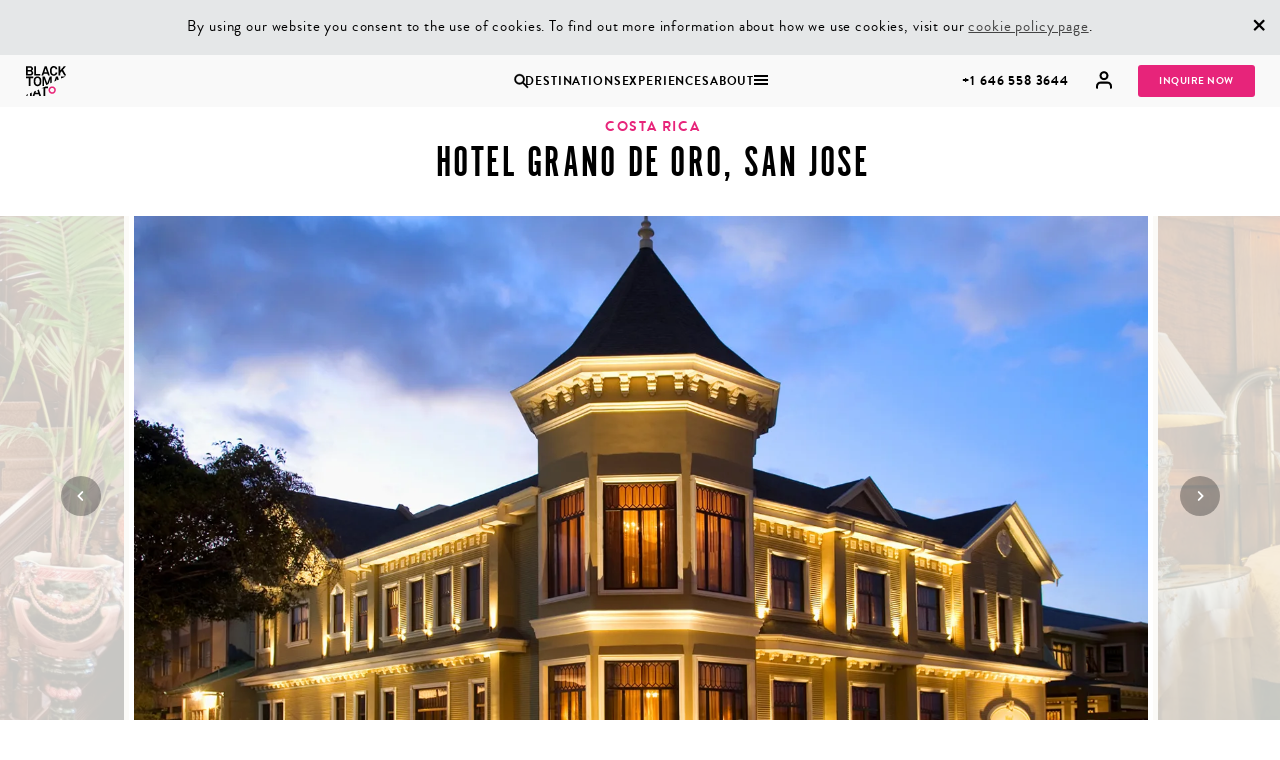

--- FILE ---
content_type: text/html; charset=UTF-8
request_url: https://www.blacktomato.com/us/destinations/costarica/hotel-grano-de-oro/
body_size: 41586
content:
<!DOCTYPE html>
<!--[if lte IE 9]>
     <html lang="en-US" class="ie9">
<![endif]-->
<html class="no-js" lang="en-US">
    <head>
        <meta charset="UTF-8">
        <meta http-equiv="X-UA-Compatible" content="IE=edge,chrome=1">
        <meta name="robots" content="NOODP">
        <meta name="viewport" content="width=device-width, initial-scale=1.0, maximum-scale=1.0, user-scalable=no">
        <meta name="facebook-domain-verification" content="j4avicx6osab97rsikdb758j3tzds5" />
        
        <link rel="preload" as="font" href="https://www.blacktomato.com/wp-content/themes/blacktomato/fonts/brandon-regular-webfont.woff2" crossorigin="anonymous" /><link rel="preload" as="font" href="https://www.blacktomato.com/wp-content/themes/blacktomato/fonts/brandon-bold-webfont.woff2" crossorigin="anonymous" /><link rel="preload" as="font" href="https://www.blacktomato.com/wp-content/themes/blacktomato/fonts/brandon-medium-webfont.woff2" crossorigin="anonymous" /><link rel="preload" as="font" href="https://www.blacktomato.com/wp-content/themes/blacktomato/fonts/ChronicleDisplay-Roman.woff2" crossorigin="anonymous" />
        <link rel="preload stylesheet" href="https://www.blacktomato.com/wp-content/themes/blacktomato/dist/css/base.css?v=1769435393" as="style">

                    <link rel="preload stylesheet" href="https://www.blacktomato.com/wp-content/themes/blacktomato/dist/css/current.css?v=1769435393" as="style">
        
        
        
        

        <link rel="apple-touch-icon" href="https://www.blacktomato.com/wp-content/themes/blacktomato/img/touchicon.png">
        <link rel="shortcut icon" href="https://www.blacktomato.com/favicon.ico">
        <!--[if lt IE 9]>
        <link rel="stylesheet" href="https://www.blacktomato.com/wp-content/themes/blacktomato/ie8-and-lower.css">
        <![endif]-->
        <link rel='dns-prefetch' href='//cdn.sitesearch360.com'><link rel='dns-prefetch' href='//rum-static.pingdom.net'><link rel='dns-prefetch' href='//connect.facebook.net'><link rel='dns-prefetch' href='//www.googleadservices.com'><link rel='dns-prefetch' href='//polyfills.trustpilot.com'><link rel='dns-prefetch' href='//www.googletagmanager.com'><link rel='dns-prefetch' href='//www.facebook.com'><link rel='dns-prefetch' href='//widget.trustpilot.com'><link rel='dns-prefetch' href='//adservice.google.com'><link rel='dns-prefetch' href='//www.google-analytics.com'><link rel='dns-prefetch' href='//ssl.google-analytics.com'><link rel='dns-prefetch' href='//9614525.fls.doubleclick.net'><link rel='dns-prefetch' href='//googleads.g.doubleclick.net'><link rel='dns-prefetch' href='//www.google.com'><link rel='dns-prefetch' href='//www.google.co.uk'><link rel='dns-prefetch' href='//stats.g.doubleclick.net'><meta name='robots' content='index, follow, max-image-preview:large, max-snippet:-1, max-video-preview:-1' />
<link rel="alternate" hreflang="en-gb" href="https://www.blacktomato.com/destinations/costarica/hotel-grano-de-oro/" />
<link rel="alternate" hreflang="en-us" href="https://www.blacktomato.com/us/destinations/costarica/hotel-grano-de-oro/" />
<link rel="alternate" hreflang="x-default" href="https://www.blacktomato.com/destinations/costarica/hotel-grano-de-oro/" />
    <!-- Start VWO Common Smartcode -->
    <script data-jetpack-boost="ignore" type='text/javascript'>
        var _vwo_clicks = 10;
    </script>
    <!-- End VWO Common Smartcode -->
        <!-- Start VWO Smartcode -->
    <script data-jetpack-boost="ignore" src="https://dev.visualwebsiteoptimizer.com/lib/819550.js"></script>
    <!-- End VWO Smartcode -->
    
	<!-- This site is optimized with the Yoast SEO plugin v26.7 - https://yoast.com/wordpress/plugins/seo/ -->
	<title>Hotel Grano de Oro, San Jose | Luxury Hotels Costa Rica | Black Tomato</title>
	<meta name="description" content="Kick start your Costa Rican adventure from a stylish base at Hotel Grano de Oro in San Jose where the elegant design will leave you in utmost comfort." />
	<link rel="canonical" href="https://www.blacktomato.com/us/destinations/costarica/hotel-grano-de-oro/" />
	<meta property="og:locale" content="en_US" />
	<meta property="og:type" content="article" />
	<meta property="og:title" content="Hotel Grano de Oro, San Jose | Luxury Hotels Costa Rica | Black Tomato" />
	<meta property="og:description" content="Kick start your Costa Rican adventure from a stylish base at Hotel Grano de Oro in San Jose where the elegant design will leave you in utmost comfort." />
	<meta property="og:url" content="https://www.blacktomato.com/us/destinations/costarica/hotel-grano-de-oro/" />
	<meta property="og:site_name" content="Black Tomato" />
	<meta property="article:publisher" content="https://www.facebook.com/blacktomato/" />
	<meta property="article:published_time" content="2007-01-30T12:33:10+00:00" />
	<meta property="article:modified_time" content="2020-11-27T19:20:53+00:00" />
	<meta property="og:image" content="https://images.blacktomato.com/2007/01/rII4LvYu-WEB-Grana-de-Oro.jpg?auto=compress%2Cformat&ixlib=php-3.3.1&q=82&s=cea19513bc695dd2a3b99087805f7a9b" />
	<meta property="og:image:width" content="1444" />
	<meta property="og:image:height" content="848" />
	<meta property="og:image:type" content="image/jpeg" />
	<meta name="author" content="benchmark" />
	<!-- / Yoast SEO plugin. -->


<link rel='dns-prefetch' href='//ajax.googleapis.com' />
<link rel='dns-prefetch' href='//widget.trustpilot.com' />
<link rel='dns-prefetch' href='//www.google.com' />
<link rel='dns-prefetch' href='//player.vimeo.com' />
<link rel='dns-prefetch' href='//fonts.googleapis.com' />
<link rel="alternate" title="oEmbed (JSON)" type="application/json+oembed" href="https://www.blacktomato.com/us/wp-json/oembed/1.0/embed?url=https%3A%2F%2Fwww.blacktomato.com%2Fus%2Fdestinations%2Fcostarica%2Fhotel-grano-de-oro%2F" />
<link rel="alternate" title="oEmbed (XML)" type="text/xml+oembed" href="https://www.blacktomato.com/us/wp-json/oembed/1.0/embed?url=https%3A%2F%2Fwww.blacktomato.com%2Fus%2Fdestinations%2Fcostarica%2Fhotel-grano-de-oro%2F&#038;format=xml" />
<style id='wp-img-auto-sizes-contain-inline-css' type='text/css'>
img:is([sizes=auto i],[sizes^="auto," i]){contain-intrinsic-size:3000px 1500px}
/*# sourceURL=wp-img-auto-sizes-contain-inline-css */
</style>
<style id='classic-theme-styles-inline-css' type='text/css'>
/*! This file is auto-generated */
.wp-block-button__link{color:#fff;background-color:#32373c;border-radius:9999px;box-shadow:none;text-decoration:none;padding:calc(.667em + 2px) calc(1.333em + 2px);font-size:1.125em}.wp-block-file__button{background:#32373c;color:#fff;text-decoration:none}
/*# sourceURL=/wp-includes/css/classic-themes.min.css */
</style>
<link rel='stylesheet' id='fonts-css' href='//fonts.googleapis.com/css?family=PT+Sans%3A400%2C700%2C400italic%2C700italic%7CPT+Serif%3A400%2C700%2C400italic%2C700italic&#038;display=swap&#038;ver=6.9' type='text/css' media='all' />
<link rel="https://api.w.org/" href="https://www.blacktomato.com/us/wp-json/" /><link rel="alternate" title="JSON" type="application/json" href="https://www.blacktomato.com/us/wp-json/wp/v2/posts/186977" /><meta name="generator" content="WPML ver:4.8.6 stt:1,64;" />
        <!--[if lt IE 10]>
        <script src="//cdnjs.cloudflare.com/ajax/libs/placeholders/3.0.2/placeholders.min.js"></script>
        <![endif]-->
        <!--[if lt IE 9]>
        <script src="//html5shiv.googlecode.com/svn/trunk/html5.js"></script>
        <script src="//cdnjs.cloudflare.com/ajax/libs/selectivizr/1.0.2/selectivizr-min.js"></script>
        <![endif]-->

        <meta name="google-site-verification" content="zObvMMS8zX3Xsbd_ADjmwmZ0QS6DJZYZyLozN14qrvs" />

        <script>

            window.dataLayer = window.dataLayer || [];

            dataLayer.push({
                website_type: 'new_2023',
                pageTemplate: 'hotel',
            });

            
        </script>

        
            <!-- Google Tag Manager -->
            <script>(function(w,d,s,l,i){w[l]=w[l]||[];w[l].push({'gtm.start':
            new Date().getTime(),event:'gtm.js'});var f=d.getElementsByTagName(s)[0],
            j=d.createElement(s),dl=l!='dataLayer'?'&l='+l:'';j.async=true;j.src=
            '//www.googletagmanager.com/gtm.js?id='+i+dl;f.parentNode.insertBefore(j,f);
            })(window,document,'script','dataLayer','GTM-5H7CJG');</script>
            <!-- End Google Tag Manager -->

            <script>
                var _prum = [['id', '5988e7d8a1a8353bd8950b19'],['mark', 'firstbyte', (new Date()).getTime()]];
                (function() {
                    var s = document.getElementsByTagName('script')[0]
                      , p = document.createElement('script');
                    p.async = 'async';
                    p.src = '//rum-static.pingdom.net/prum.min.js';
                    s.parentNode.insertBefore(p, s);
                })();
            </script>
            
        
        <script>
            window.BlackTomato = {"themeDirectory":"https:\/\/www.blacktomato.com\/wp-content\/themes\/blacktomato","baseUrl":"https:\/\/www.blacktomato.com\/us\/","ajaxUrl":"https:\/\/www.blacktomato.com\/wp-admin\/admin-ajax.php"}        </script>

        
        <script type="application/ld+json">
        {
            "@context": "https://schema.org",
            "@type": "Organization",
            "@id": "https://www.blacktomato.com/us/#organization",
            "name": "Black Tomato",
            "url": "https://www.blacktomato.com/us/",
            "logo": "https://www.blacktomato.com/wp-content/themes/blacktomato/img/black-tomato-black.svg",
            "telephone": "+1 646 558 3644",
            "address":
            {
                "@type": "PostalAddress",
                "streetAddress": "16 Madison Square West, 12th Fl",
                "addressLocality": "New York",
                "addressRegion": "NY",
                "postalCode": "10010",
                "addressCountry": "US"
            },
            "parentOrganization":
            {
                "@type": "Organization",
                "@id": "https://www.blacktomato.com/#organization"
            },
            "sameAs":
            [
                "https://www.instagram.com/blacktomatotravel/",
                "https://www.facebook.com/blacktomato",
                "https://twitter.com/Black_Tomato"
            ]
        }
        </script>

        
    <style id='global-styles-inline-css' type='text/css'>
:root{--wp--preset--aspect-ratio--square: 1;--wp--preset--aspect-ratio--4-3: 4/3;--wp--preset--aspect-ratio--3-4: 3/4;--wp--preset--aspect-ratio--3-2: 3/2;--wp--preset--aspect-ratio--2-3: 2/3;--wp--preset--aspect-ratio--16-9: 16/9;--wp--preset--aspect-ratio--9-16: 9/16;--wp--preset--color--black: #000000;--wp--preset--color--cyan-bluish-gray: #abb8c3;--wp--preset--color--white: #ffffff;--wp--preset--color--pale-pink: #f78da7;--wp--preset--color--vivid-red: #cf2e2e;--wp--preset--color--luminous-vivid-orange: #ff6900;--wp--preset--color--luminous-vivid-amber: #fcb900;--wp--preset--color--light-green-cyan: #7bdcb5;--wp--preset--color--vivid-green-cyan: #00d084;--wp--preset--color--pale-cyan-blue: #8ed1fc;--wp--preset--color--vivid-cyan-blue: #0693e3;--wp--preset--color--vivid-purple: #9b51e0;--wp--preset--gradient--vivid-cyan-blue-to-vivid-purple: linear-gradient(135deg,rgb(6,147,227) 0%,rgb(155,81,224) 100%);--wp--preset--gradient--light-green-cyan-to-vivid-green-cyan: linear-gradient(135deg,rgb(122,220,180) 0%,rgb(0,208,130) 100%);--wp--preset--gradient--luminous-vivid-amber-to-luminous-vivid-orange: linear-gradient(135deg,rgb(252,185,0) 0%,rgb(255,105,0) 100%);--wp--preset--gradient--luminous-vivid-orange-to-vivid-red: linear-gradient(135deg,rgb(255,105,0) 0%,rgb(207,46,46) 100%);--wp--preset--gradient--very-light-gray-to-cyan-bluish-gray: linear-gradient(135deg,rgb(238,238,238) 0%,rgb(169,184,195) 100%);--wp--preset--gradient--cool-to-warm-spectrum: linear-gradient(135deg,rgb(74,234,220) 0%,rgb(151,120,209) 20%,rgb(207,42,186) 40%,rgb(238,44,130) 60%,rgb(251,105,98) 80%,rgb(254,248,76) 100%);--wp--preset--gradient--blush-light-purple: linear-gradient(135deg,rgb(255,206,236) 0%,rgb(152,150,240) 100%);--wp--preset--gradient--blush-bordeaux: linear-gradient(135deg,rgb(254,205,165) 0%,rgb(254,45,45) 50%,rgb(107,0,62) 100%);--wp--preset--gradient--luminous-dusk: linear-gradient(135deg,rgb(255,203,112) 0%,rgb(199,81,192) 50%,rgb(65,88,208) 100%);--wp--preset--gradient--pale-ocean: linear-gradient(135deg,rgb(255,245,203) 0%,rgb(182,227,212) 50%,rgb(51,167,181) 100%);--wp--preset--gradient--electric-grass: linear-gradient(135deg,rgb(202,248,128) 0%,rgb(113,206,126) 100%);--wp--preset--gradient--midnight: linear-gradient(135deg,rgb(2,3,129) 0%,rgb(40,116,252) 100%);--wp--preset--font-size--small: 13px;--wp--preset--font-size--medium: 20px;--wp--preset--font-size--large: 36px;--wp--preset--font-size--x-large: 42px;--wp--preset--spacing--20: 0.44rem;--wp--preset--spacing--30: 0.67rem;--wp--preset--spacing--40: 1rem;--wp--preset--spacing--50: 1.5rem;--wp--preset--spacing--60: 2.25rem;--wp--preset--spacing--70: 3.38rem;--wp--preset--spacing--80: 5.06rem;--wp--preset--shadow--natural: 6px 6px 9px rgba(0, 0, 0, 0.2);--wp--preset--shadow--deep: 12px 12px 50px rgba(0, 0, 0, 0.4);--wp--preset--shadow--sharp: 6px 6px 0px rgba(0, 0, 0, 0.2);--wp--preset--shadow--outlined: 6px 6px 0px -3px rgb(255, 255, 255), 6px 6px rgb(0, 0, 0);--wp--preset--shadow--crisp: 6px 6px 0px rgb(0, 0, 0);}:where(.is-layout-flex){gap: 0.5em;}:where(.is-layout-grid){gap: 0.5em;}body .is-layout-flex{display: flex;}.is-layout-flex{flex-wrap: wrap;align-items: center;}.is-layout-flex > :is(*, div){margin: 0;}body .is-layout-grid{display: grid;}.is-layout-grid > :is(*, div){margin: 0;}:where(.wp-block-columns.is-layout-flex){gap: 2em;}:where(.wp-block-columns.is-layout-grid){gap: 2em;}:where(.wp-block-post-template.is-layout-flex){gap: 1.25em;}:where(.wp-block-post-template.is-layout-grid){gap: 1.25em;}.has-black-color{color: var(--wp--preset--color--black) !important;}.has-cyan-bluish-gray-color{color: var(--wp--preset--color--cyan-bluish-gray) !important;}.has-white-color{color: var(--wp--preset--color--white) !important;}.has-pale-pink-color{color: var(--wp--preset--color--pale-pink) !important;}.has-vivid-red-color{color: var(--wp--preset--color--vivid-red) !important;}.has-luminous-vivid-orange-color{color: var(--wp--preset--color--luminous-vivid-orange) !important;}.has-luminous-vivid-amber-color{color: var(--wp--preset--color--luminous-vivid-amber) !important;}.has-light-green-cyan-color{color: var(--wp--preset--color--light-green-cyan) !important;}.has-vivid-green-cyan-color{color: var(--wp--preset--color--vivid-green-cyan) !important;}.has-pale-cyan-blue-color{color: var(--wp--preset--color--pale-cyan-blue) !important;}.has-vivid-cyan-blue-color{color: var(--wp--preset--color--vivid-cyan-blue) !important;}.has-vivid-purple-color{color: var(--wp--preset--color--vivid-purple) !important;}.has-black-background-color{background-color: var(--wp--preset--color--black) !important;}.has-cyan-bluish-gray-background-color{background-color: var(--wp--preset--color--cyan-bluish-gray) !important;}.has-white-background-color{background-color: var(--wp--preset--color--white) !important;}.has-pale-pink-background-color{background-color: var(--wp--preset--color--pale-pink) !important;}.has-vivid-red-background-color{background-color: var(--wp--preset--color--vivid-red) !important;}.has-luminous-vivid-orange-background-color{background-color: var(--wp--preset--color--luminous-vivid-orange) !important;}.has-luminous-vivid-amber-background-color{background-color: var(--wp--preset--color--luminous-vivid-amber) !important;}.has-light-green-cyan-background-color{background-color: var(--wp--preset--color--light-green-cyan) !important;}.has-vivid-green-cyan-background-color{background-color: var(--wp--preset--color--vivid-green-cyan) !important;}.has-pale-cyan-blue-background-color{background-color: var(--wp--preset--color--pale-cyan-blue) !important;}.has-vivid-cyan-blue-background-color{background-color: var(--wp--preset--color--vivid-cyan-blue) !important;}.has-vivid-purple-background-color{background-color: var(--wp--preset--color--vivid-purple) !important;}.has-black-border-color{border-color: var(--wp--preset--color--black) !important;}.has-cyan-bluish-gray-border-color{border-color: var(--wp--preset--color--cyan-bluish-gray) !important;}.has-white-border-color{border-color: var(--wp--preset--color--white) !important;}.has-pale-pink-border-color{border-color: var(--wp--preset--color--pale-pink) !important;}.has-vivid-red-border-color{border-color: var(--wp--preset--color--vivid-red) !important;}.has-luminous-vivid-orange-border-color{border-color: var(--wp--preset--color--luminous-vivid-orange) !important;}.has-luminous-vivid-amber-border-color{border-color: var(--wp--preset--color--luminous-vivid-amber) !important;}.has-light-green-cyan-border-color{border-color: var(--wp--preset--color--light-green-cyan) !important;}.has-vivid-green-cyan-border-color{border-color: var(--wp--preset--color--vivid-green-cyan) !important;}.has-pale-cyan-blue-border-color{border-color: var(--wp--preset--color--pale-cyan-blue) !important;}.has-vivid-cyan-blue-border-color{border-color: var(--wp--preset--color--vivid-cyan-blue) !important;}.has-vivid-purple-border-color{border-color: var(--wp--preset--color--vivid-purple) !important;}.has-vivid-cyan-blue-to-vivid-purple-gradient-background{background: var(--wp--preset--gradient--vivid-cyan-blue-to-vivid-purple) !important;}.has-light-green-cyan-to-vivid-green-cyan-gradient-background{background: var(--wp--preset--gradient--light-green-cyan-to-vivid-green-cyan) !important;}.has-luminous-vivid-amber-to-luminous-vivid-orange-gradient-background{background: var(--wp--preset--gradient--luminous-vivid-amber-to-luminous-vivid-orange) !important;}.has-luminous-vivid-orange-to-vivid-red-gradient-background{background: var(--wp--preset--gradient--luminous-vivid-orange-to-vivid-red) !important;}.has-very-light-gray-to-cyan-bluish-gray-gradient-background{background: var(--wp--preset--gradient--very-light-gray-to-cyan-bluish-gray) !important;}.has-cool-to-warm-spectrum-gradient-background{background: var(--wp--preset--gradient--cool-to-warm-spectrum) !important;}.has-blush-light-purple-gradient-background{background: var(--wp--preset--gradient--blush-light-purple) !important;}.has-blush-bordeaux-gradient-background{background: var(--wp--preset--gradient--blush-bordeaux) !important;}.has-luminous-dusk-gradient-background{background: var(--wp--preset--gradient--luminous-dusk) !important;}.has-pale-ocean-gradient-background{background: var(--wp--preset--gradient--pale-ocean) !important;}.has-electric-grass-gradient-background{background: var(--wp--preset--gradient--electric-grass) !important;}.has-midnight-gradient-background{background: var(--wp--preset--gradient--midnight) !important;}.has-small-font-size{font-size: var(--wp--preset--font-size--small) !important;}.has-medium-font-size{font-size: var(--wp--preset--font-size--medium) !important;}.has-large-font-size{font-size: var(--wp--preset--font-size--large) !important;}.has-x-large-font-size{font-size: var(--wp--preset--font-size--x-large) !important;}
/*# sourceURL=global-styles-inline-css */
</style>
</head>

    <body class="wp-singular post-template-default single single-post postid-186977 single-format-standard wp-theme-blacktomato single--hotel  has_related_posts has_last_posts has_contact_section hotel new_2023 post-hotel-grano-de-oro">

        
            <!-- Google Tag Manager (noscript) -->    
            <noscript><iframe src="//www.googletagmanager.com/ns.html?id=GTM-5H7CJG"
            height="0" width="0" style="display:none;visibility:hidden"></iframe></noscript>
            <!-- End Google Tag Manager (noscript) -->

        
        <div id="fb-root"></div>

        <div class="modal modal--swift-search" data-modal-swift>
            <div id="search__close"></div>
            <form action="https://www.blacktomato.com/us/search/" method="get" class="form form--searchbox" id="swiftsearch">
                <button type="submit"><img src="https://www.blacktomato.com/wp-content/themes/blacktomato/img/icon-search-pink.svg" alt="Search" width="30" height="30"></button>
                <input type="search" class="searchbox__input" name="term" id="term searchbox__input" placeholder="Search" value="" />
            </form>

            <div id="searchresults" class="">
                <div id="search__items">
                    <div class="search-results"></div>
                </div>
            </div>

        </div>

        
        
<header role="banner" class="header header--mega-menu header--mega-menu--mobile ">
    <div class="cookie-acceptance"></div>
    <div class="header__regionalisation">
    <div data-region="US">
        <div class="header__content">
            <img src="https://www.blacktomato.com/wp-content/themes/blacktomato/img/flag-gbp.svg" alt="EN">
            <p>You are browsing the UK site.  <a href="https://www.blacktomato.com/destinations/costarica/hotel-grano-de-oro/">Visit our US site</a>.</p>
        </div>
    </div>
    <div data-region="GB">
        <div class="header__content">
            <img src="https://www.blacktomato.com/wp-content/themes/blacktomato/img/flag-usd.svg" alt="US">
            <p>You are browsing the US site.  <a href="https://www.blacktomato.com/destinations/costarica/hotel-grano-de-oro/">Visit our UK site</a>.</p>
        </div>
    </div>
    <div data-region="ROW">
        <div class="header__content">
            <img src="https://www.blacktomato.com/wp-content/themes/blacktomato/img/flag-usd.svg" alt="US">
            <p>You are browsing the US site.  <a href="https://www.blacktomato.com/destinations/costarica/hotel-grano-de-oro/">Visit our Rest of World site</a>.</p>
        </div>
    </div>
    <button class="header__dismiss js-dismiss-regionalisation-banner">&times;</button>
</div>
    <div class="header__bar">

        <div class="header__logo">
            <a href="https://www.blacktomato.com/us/">
              <img src="https://www.blacktomato.com/wp-content/themes/blacktomato/img/black-tomato.svg" onerror="this.src='https://www.blacktomato.com/wp-content/themes/blacktomato/img/black-tomato.png'" alt="Black Tomato" class="logo logo--light" />

              <img src="https://www.blacktomato.com/wp-content/themes/blacktomato/img/black-tomato-black.svg" onerror="this.src='https://www.blacktomato.com/wp-content/themes/blacktomato/img/black-tomato-black.png'" alt="Black Tomato" class="logo logo--dark" />
            </a>
        </div>

        <div class="header__cta">
                            <a href="https://www.blacktomato.com/us/make-an-enquiry/?country=costarica&referer=186977" class="btn btn--3dless btn--pink btn--inverse nav-btn btn--rounded" rel="nofollow">Inquire Now</a>
                    </div>

        <div class="header__toggle js-menu-toggle">
            <span></span>
            <span></span>
            <span></span>
        </div>

    </div>
    <aside class="header__sidebar">

        <div class="header__sidebar__navigation">
            <ul class="nav nav--menu nav--menu--mega nav--menu--mega--mobile">

              <li class="menu-item menu-item-main menu-item--tel letter-spaced-md">
                                    +1 646 558 3644
                                <a href="#" class="arrow"><svg xmlns="http://www.w3.org/2000/svg" width="15" height="15" viewBox="0 0 15 15" fill="none"><path d="M3.125 5.5912L4.34099 4.375L7.8125 7.84651L11.284 4.375L12.5 5.5912L7.8125 10.2791L3.125 5.5912Z" fill="#E92679"/></svg></a>

                <ul class="tel__submenu">
                  <li>
                                            +44 207 426 9888
                                      </li>
                </ul>
              </li>

              <li class="menu-item menu-item-main">
                <form action="https://www.blacktomato.com/us/search/" class="header__sidebar__form">
                    <input type="text" name="term" placeholder="Search">
                    <button type="submit">
                        <img src="https://www.blacktomato.com/wp-content/themes/blacktomato/img/icon-search.svg" height="18" width="18" alt="Search">
                    </button>
                </form>
              </li>

                                    <li class="menu-item menu-item-type-post_type menu-item-object-page menu-item-destinations menu-item-275913  menu-item-main menu-item-has-children">
                        <a href="/us/destinations/">Destinations</a>

                        
                            <ul class="nav__submenu">
                                <li class="menu-item menu-item-back"><a href="#">Back</a></li>

                                <li class="menu-item menu-item-continent menu-item-childless">
                                  <h5>Destinations</h5>
                                </li>

                                <li class="menu-item menu-item-continent menu-item-childless">
                                    <a href="https://www.blacktomato.com/us/destinations/#a-z-of-countries">A-Z of Countries</a>
                                </li>
                                                                    <li class="menu-item menu-item-continent menu-item-has-children menu-item-africa">
                                        <a href="https://www.blacktomato.com/us/destinations/africa/">Africa</a>
                                                                                    <ul class="nav__submenu">
                                                <li class="menu-item menu-item-back"><a href="#">Back</a></li>

                                                <li class="menu-item menu-item-continent menu-item-childless">
                                                  <h5 class="text-headings"><a href="https://www.blacktomato.com/us/destinations/africa/">Africa</a></h5>
                                                </li>

                                                <li class="menu-item menu-item-country menu-item-africa">
                                                  <a href="https://www.blacktomato.com/us/destinations/africa/">Browse all</a>
                                                </li>
                                                                                                                                                        <li class="menu-item menu-item-country menu-item-botswana">
                                                        <a href="https://www.blacktomato.com/us/destinations/botswana/">Botswana</a>
                                                    </li>
                                                                                                                                                        <li class="menu-item menu-item-country menu-item-congo">
                                                        <a href="https://www.blacktomato.com/us/destinations/congo/">Congo</a>
                                                    </li>
                                                                                                                                                        <li class="menu-item menu-item-country menu-item-egypt">
                                                        <a href="https://www.blacktomato.com/us/destinations/egypt/">Egypt</a>
                                                    </li>
                                                                                                                                                        <li class="menu-item menu-item-country menu-item-ethiopia">
                                                        <a href="https://www.blacktomato.com/us/destinations/ethiopia/">Ethiopia</a>
                                                    </li>
                                                                                                                                                        <li class="menu-item menu-item-country menu-item-kenya">
                                                        <a href="https://www.blacktomato.com/us/destinations/kenya/">Kenya</a>
                                                    </li>
                                                                                                                                                        <li class="menu-item menu-item-country menu-item-madagascar">
                                                        <a href="https://www.blacktomato.com/us/destinations/madagascar/">Madagascar</a>
                                                    </li>
                                                                                                                                                        <li class="menu-item menu-item-country menu-item-malawi">
                                                        <a href="https://www.blacktomato.com/us/destinations/malawi/">Malawi</a>
                                                    </li>
                                                                                                                                                        <li class="menu-item menu-item-country menu-item-mauritius">
                                                        <a href="https://www.blacktomato.com/us/destinations/mauritius/">Mauritius</a>
                                                    </li>
                                                                                                                                                        <li class="menu-item menu-item-country menu-item-morocco">
                                                        <a href="https://www.blacktomato.com/us/destinations/morocco/">Morocco</a>
                                                    </li>
                                                                                                                                                        <li class="menu-item menu-item-country menu-item-mozambique">
                                                        <a href="https://www.blacktomato.com/us/destinations/mozambique/">Mozambique</a>
                                                    </li>
                                                                                                                                                        <li class="menu-item menu-item-country menu-item-namibia">
                                                        <a href="https://www.blacktomato.com/us/destinations/namibia/">Namibia</a>
                                                    </li>
                                                                                                                                                        <li class="menu-item menu-item-country menu-item-rwanda">
                                                        <a href="https://www.blacktomato.com/us/destinations/rwanda/">Rwanda</a>
                                                    </li>
                                                                                                                                                        <li class="menu-item menu-item-country menu-item-seychelles">
                                                        <a href="https://www.blacktomato.com/us/destinations/seychelles/">The Seychelles</a>
                                                    </li>
                                                                                                                                                        <li class="menu-item menu-item-country menu-item-southafrica">
                                                        <a href="https://www.blacktomato.com/us/destinations/southafrica/">South Africa</a>
                                                    </li>
                                                                                                                                                        <li class="menu-item menu-item-country menu-item-tanzania">
                                                        <a href="https://www.blacktomato.com/us/destinations/tanzania/">Tanzania &amp; Zanzibar</a>
                                                    </li>
                                                                                                                                                        <li class="menu-item menu-item-country menu-item-uganda">
                                                        <a href="https://www.blacktomato.com/us/destinations/uganda/">Uganda</a>
                                                    </li>
                                                                                                                                                        <li class="menu-item menu-item-country menu-item-zambia">
                                                        <a href="https://www.blacktomato.com/us/destinations/zambia/">Zambia</a>
                                                    </li>
                                                                                                                                                        <li class="menu-item menu-item-country menu-item-zimbabwe">
                                                        <a href="https://www.blacktomato.com/us/destinations/zimbabwe/">Zimbabwe</a>
                                                    </li>
                                                                                            </ul>
                                                                            </li>
                                                                    <li class="menu-item menu-item-continent menu-item-has-children menu-item-arctic">
                                        <a href="https://www.blacktomato.com/us/destinations/arctic/">Arctic Circle</a>
                                                                                    <ul class="nav__submenu">
                                                <li class="menu-item menu-item-back"><a href="#">Back</a></li>

                                                <li class="menu-item menu-item-continent menu-item-childless">
                                                  <h5 class="text-headings"><a href="https://www.blacktomato.com/us/destinations/arctic/">Arctic Circle</a></h5>
                                                </li>

                                                <li class="menu-item menu-item-country menu-item-arctic">
                                                  <a href="https://www.blacktomato.com/us/destinations/arctic/">Browse all</a>
                                                </li>
                                                                                                                                                        <li class="menu-item menu-item-country menu-item-antarctica">
                                                        <a href="https://www.blacktomato.com/us/destinations/antarctica/">Antarctica</a>
                                                    </li>
                                                                                                                                                        <li class="menu-item menu-item-country menu-item-canada">
                                                        <a href="https://www.blacktomato.com/us/destinations/canada/">Canada</a>
                                                    </li>
                                                                                                                                                        <li class="menu-item menu-item-country menu-item-finland">
                                                        <a href="https://www.blacktomato.com/us/destinations/finland/">Finland</a>
                                                    </li>
                                                                                                                                                        <li class="menu-item menu-item-country menu-item-greenland">
                                                        <a href="https://www.blacktomato.com/us/destinations/greenland/">Greenland</a>
                                                    </li>
                                                                                                                                                        <li class="menu-item menu-item-country menu-item-iceland">
                                                        <a href="https://www.blacktomato.com/us/destinations/iceland/">Iceland</a>
                                                    </li>
                                                                                                                                                        <li class="menu-item menu-item-country menu-item-norway">
                                                        <a href="https://www.blacktomato.com/us/destinations/norway/">Norway</a>
                                                    </li>
                                                                                                                                                        <li class="menu-item menu-item-country menu-item-sweden">
                                                        <a href="https://www.blacktomato.com/us/destinations/sweden/">Sweden</a>
                                                    </li>
                                                                                            </ul>
                                                                            </li>
                                                                    <li class="menu-item menu-item-continent menu-item-has-children menu-item-asia">
                                        <a href="https://www.blacktomato.com/us/destinations/asia/">Asia</a>
                                                                                    <ul class="nav__submenu">
                                                <li class="menu-item menu-item-back"><a href="#">Back</a></li>

                                                <li class="menu-item menu-item-continent menu-item-childless">
                                                  <h5 class="text-headings"><a href="https://www.blacktomato.com/us/destinations/asia/">Asia</a></h5>
                                                </li>

                                                <li class="menu-item menu-item-country menu-item-asia">
                                                  <a href="https://www.blacktomato.com/us/destinations/asia/">Browse all</a>
                                                </li>
                                                                                                                                                        <li class="menu-item menu-item-country menu-item-bhutan">
                                                        <a href="https://www.blacktomato.com/us/destinations/bhutan/">Bhutan</a>
                                                    </li>
                                                                                                                                                        <li class="menu-item menu-item-country menu-item-borneo">
                                                        <a href="https://www.blacktomato.com/us/destinations/borneo/">Borneo</a>
                                                    </li>
                                                                                                                                                        <li class="menu-item menu-item-country menu-item-cambodia">
                                                        <a href="https://www.blacktomato.com/us/destinations/cambodia/">Cambodia</a>
                                                    </li>
                                                                                                                                                        <li class="menu-item menu-item-country menu-item-china-asia">
                                                        <a href="https://www.blacktomato.com/us/destinations/china-asia/">China</a>
                                                    </li>
                                                                                                                                                        <li class="menu-item menu-item-country menu-item-india">
                                                        <a href="https://www.blacktomato.com/us/destinations/india/">India</a>
                                                    </li>
                                                                                                                                                        <li class="menu-item menu-item-country menu-item-indonesia">
                                                        <a href="https://www.blacktomato.com/us/destinations/indonesia/">Indonesia</a>
                                                    </li>
                                                                                                                                                        <li class="menu-item menu-item-country menu-item-israel">
                                                        <a href="https://www.blacktomato.com/us/destinations/israel/">Israel</a>
                                                    </li>
                                                                                                                                                        <li class="menu-item menu-item-country menu-item-japan">
                                                        <a href="https://www.blacktomato.com/us/destinations/japan/">Japan</a>
                                                    </li>
                                                                                                                                                        <li class="menu-item menu-item-country menu-item-jordan">
                                                        <a href="https://www.blacktomato.com/us/destinations/jordan/">Jordan</a>
                                                    </li>
                                                                                                                                                        <li class="menu-item menu-item-country menu-item-laos">
                                                        <a href="https://www.blacktomato.com/us/destinations/laos/">Laos</a>
                                                    </li>
                                                                                                                                                        <li class="menu-item menu-item-country menu-item-macau">
                                                        <a href="https://www.blacktomato.com/us/destinations/macau/">Macau</a>
                                                    </li>
                                                                                                                                                        <li class="menu-item menu-item-country menu-item-malaysia">
                                                        <a href="https://www.blacktomato.com/us/destinations/malaysia/">Malaysia</a>
                                                    </li>
                                                                                                                                                        <li class="menu-item menu-item-country menu-item-maldives">
                                                        <a href="https://www.blacktomato.com/us/destinations/maldives/">The Maldives</a>
                                                    </li>
                                                                                                                                                        <li class="menu-item menu-item-country menu-item-mauritius">
                                                        <a href="https://www.blacktomato.com/us/destinations/mauritius/">Mauritius</a>
                                                    </li>
                                                                                                                                                        <li class="menu-item menu-item-country menu-item-mongolia">
                                                        <a href="https://www.blacktomato.com/us/destinations/mongolia/">Mongolia</a>
                                                    </li>
                                                                                                                                                        <li class="menu-item menu-item-country menu-item-myanmar">
                                                        <a href="https://www.blacktomato.com/us/destinations/myanmar/">Myanmar</a>
                                                    </li>
                                                                                                                                                        <li class="menu-item menu-item-country menu-item-nepal">
                                                        <a href="https://www.blacktomato.com/us/destinations/nepal/">Nepal</a>
                                                    </li>
                                                                                                                                                        <li class="menu-item menu-item-country menu-item-oman">
                                                        <a href="https://www.blacktomato.com/us/destinations/oman/">Oman</a>
                                                    </li>
                                                                                                                                                        <li class="menu-item menu-item-country menu-item-papua-new-guinea">
                                                        <a href="https://www.blacktomato.com/us/destinations/papua-new-guinea/">Papua New Guinea</a>
                                                    </li>
                                                                                                                                                        <li class="menu-item menu-item-country menu-item-philippines">
                                                        <a href="https://www.blacktomato.com/us/destinations/philippines/">The Philippines</a>
                                                    </li>
                                                                                                                                                        <li class="menu-item menu-item-country menu-item-qatar">
                                                        <a href="https://www.blacktomato.com/us/destinations/qatar/">Qatar</a>
                                                    </li>
                                                                                                                                                        <li class="menu-item menu-item-country menu-item-seychelles">
                                                        <a href="https://www.blacktomato.com/us/destinations/seychelles/">The Seychelles</a>
                                                    </li>
                                                                                                                                                        <li class="menu-item menu-item-country menu-item-singapore">
                                                        <a href="https://www.blacktomato.com/us/destinations/singapore/">Singapore</a>
                                                    </li>
                                                                                                                                                        <li class="menu-item menu-item-country menu-item-south-korea">
                                                        <a href="https://www.blacktomato.com/us/destinations/south-korea/">South Korea</a>
                                                    </li>
                                                                                                                                                        <li class="menu-item menu-item-country menu-item-sri-lanka">
                                                        <a href="https://www.blacktomato.com/us/destinations/sri-lanka/">Sri Lanka</a>
                                                    </li>
                                                                                                                                                        <li class="menu-item menu-item-country menu-item-taiwan">
                                                        <a href="https://www.blacktomato.com/us/destinations/taiwan/">Taiwan</a>
                                                    </li>
                                                                                                                                                        <li class="menu-item menu-item-country menu-item-thailand">
                                                        <a href="https://www.blacktomato.com/us/destinations/thailand/">Thailand</a>
                                                    </li>
                                                                                                                                                        <li class="menu-item menu-item-country menu-item-uae">
                                                        <a href="https://www.blacktomato.com/us/destinations/uae/">The United Arab Emirates</a>
                                                    </li>
                                                                                                                                                        <li class="menu-item menu-item-country menu-item-vietnam">
                                                        <a href="https://www.blacktomato.com/us/destinations/vietnam/">Vietnam</a>
                                                    </li>
                                                                                            </ul>
                                                                            </li>
                                                                    <li class="menu-item menu-item-continent menu-item-has-children menu-item-australasia">
                                        <a href="https://www.blacktomato.com/us/destinations/australasia/">Australasia &amp; Oceania</a>
                                                                                    <ul class="nav__submenu">
                                                <li class="menu-item menu-item-back"><a href="#">Back</a></li>

                                                <li class="menu-item menu-item-continent menu-item-childless">
                                                  <h5 class="text-headings"><a href="https://www.blacktomato.com/us/destinations/australasia/">Australasia &amp; Oceania</a></h5>
                                                </li>

                                                <li class="menu-item menu-item-country menu-item-australasia">
                                                  <a href="https://www.blacktomato.com/us/destinations/australasia/">Browse all</a>
                                                </li>
                                                                                                                                                        <li class="menu-item menu-item-country menu-item-australia">
                                                        <a href="https://www.blacktomato.com/us/destinations/australia/">Australia</a>
                                                    </li>
                                                                                                                                                        <li class="menu-item menu-item-country menu-item-the-cook-islands">
                                                        <a href="https://www.blacktomato.com/us/destinations/the-cook-islands/">The Cook Islands</a>
                                                    </li>
                                                                                                                                                        <li class="menu-item menu-item-country menu-item-fiji">
                                                        <a href="https://www.blacktomato.com/us/destinations/fiji/">Fiji</a>
                                                    </li>
                                                                                                                                                        <li class="menu-item menu-item-country menu-item-french-polynesia">
                                                        <a href="https://www.blacktomato.com/us/destinations/french-polynesia/">French Polynesia</a>
                                                    </li>
                                                                                                                                                        <li class="menu-item menu-item-country menu-item-newzealand">
                                                        <a href="https://www.blacktomato.com/us/destinations/newzealand/">New Zealand</a>
                                                    </li>
                                                                                            </ul>
                                                                            </li>
                                                                    <li class="menu-item menu-item-continent menu-item-has-children menu-item-caribbean">
                                        <a href="https://www.blacktomato.com/us/destinations/caribbean/">Caribbean</a>
                                                                                    <ul class="nav__submenu">
                                                <li class="menu-item menu-item-back"><a href="#">Back</a></li>

                                                <li class="menu-item menu-item-continent menu-item-childless">
                                                  <h5 class="text-headings"><a href="https://www.blacktomato.com/us/destinations/caribbean/">Caribbean</a></h5>
                                                </li>

                                                <li class="menu-item menu-item-country menu-item-caribbean">
                                                  <a href="https://www.blacktomato.com/us/destinations/caribbean/">Browse all</a>
                                                </li>
                                                                                                                                                        <li class="menu-item menu-item-country menu-item-anguilla">
                                                        <a href="https://www.blacktomato.com/us/destinations/anguilla/">Anguilla</a>
                                                    </li>
                                                                                                                                                        <li class="menu-item menu-item-country menu-item-antigua">
                                                        <a href="https://www.blacktomato.com/us/destinations/antigua/">Antigua</a>
                                                    </li>
                                                                                                                                                        <li class="menu-item menu-item-country menu-item-the-bahamas">
                                                        <a href="https://www.blacktomato.com/us/destinations/the-bahamas/">Bahamas</a>
                                                    </li>
                                                                                                                                                        <li class="menu-item menu-item-country menu-item-barbados">
                                                        <a href="https://www.blacktomato.com/us/destinations/barbados/">Barbados</a>
                                                    </li>
                                                                                                                                                        <li class="menu-item menu-item-country menu-item-british-virgin-islands">
                                                        <a href="https://www.blacktomato.com/us/destinations/british-virgin-islands/">The British Virgin Islands</a>
                                                    </li>
                                                                                                                                                        <li class="menu-item menu-item-country menu-item-grenada">
                                                        <a href="https://www.blacktomato.com/us/destinations/grenada/">Grenada</a>
                                                    </li>
                                                                                                                                                        <li class="menu-item menu-item-country menu-item-jamaica">
                                                        <a href="https://www.blacktomato.com/us/destinations/jamaica/">Jamaica</a>
                                                    </li>
                                                                                                                                                        <li class="menu-item menu-item-country menu-item-mustique">
                                                        <a href="https://www.blacktomato.com/us/destinations/mustique/">Mustique</a>
                                                    </li>
                                                                                                                                                        <li class="menu-item menu-item-country menu-item-st-barths">
                                                        <a href="https://www.blacktomato.com/us/destinations/st-barths/">St Barths</a>
                                                    </li>
                                                                                                                                                        <li class="menu-item menu-item-country menu-item-st-lucia">
                                                        <a href="https://www.blacktomato.com/us/destinations/st-lucia/">St Lucia</a>
                                                    </li>
                                                                                                                                                        <li class="menu-item menu-item-country menu-item-st-vincent-and-the-grenadines">
                                                        <a href="https://www.blacktomato.com/us/destinations/st-vincent-and-the-grenadines/">St Vincent and the Grenadines</a>
                                                    </li>
                                                                                                                                                        <li class="menu-item menu-item-country menu-item-turks-and-caicos">
                                                        <a href="https://www.blacktomato.com/us/destinations/turks-and-caicos/">Turks and Caicos</a>
                                                    </li>
                                                                                            </ul>
                                                                            </li>
                                                                    <li class="menu-item menu-item-continent menu-item-has-children menu-item-europe">
                                        <a href="https://www.blacktomato.com/us/destinations/europe/">Europe</a>
                                                                                    <ul class="nav__submenu">
                                                <li class="menu-item menu-item-back"><a href="#">Back</a></li>

                                                <li class="menu-item menu-item-continent menu-item-childless">
                                                  <h5 class="text-headings"><a href="https://www.blacktomato.com/us/destinations/europe/">Europe</a></h5>
                                                </li>

                                                <li class="menu-item menu-item-country menu-item-europe">
                                                  <a href="https://www.blacktomato.com/us/destinations/europe/">Browse all</a>
                                                </li>
                                                                                                                                                        <li class="menu-item menu-item-country menu-item-austria">
                                                        <a href="https://www.blacktomato.com/us/destinations/austria/">Austria</a>
                                                    </li>
                                                                                                                                                        <li class="menu-item menu-item-country menu-item-belgium">
                                                        <a href="https://www.blacktomato.com/us/destinations/belgium/">Belgium</a>
                                                    </li>
                                                                                                                                                        <li class="menu-item menu-item-country menu-item-croatia">
                                                        <a href="https://www.blacktomato.com/us/destinations/croatia/">Croatia</a>
                                                    </li>
                                                                                                                                                        <li class="menu-item menu-item-country menu-item-cyprus">
                                                        <a href="https://www.blacktomato.com/us/destinations/cyprus/">Cyprus</a>
                                                    </li>
                                                                                                                                                        <li class="menu-item menu-item-country menu-item-czech-republic">
                                                        <a href="https://www.blacktomato.com/us/destinations/czech-republic/">Czech Republic</a>
                                                    </li>
                                                                                                                                                        <li class="menu-item menu-item-country menu-item-denmark">
                                                        <a href="https://www.blacktomato.com/us/destinations/denmark/">Denmark</a>
                                                    </li>
                                                                                                                                                        <li class="menu-item menu-item-country menu-item-england">
                                                        <a href="https://www.blacktomato.com/us/destinations/england/">England</a>
                                                    </li>
                                                                                                                                                        <li class="menu-item menu-item-country menu-item-finland">
                                                        <a href="https://www.blacktomato.com/us/destinations/finland/">Finland</a>
                                                    </li>
                                                                                                                                                        <li class="menu-item menu-item-country menu-item-france">
                                                        <a href="https://www.blacktomato.com/us/destinations/france/">France</a>
                                                    </li>
                                                                                                                                                        <li class="menu-item menu-item-country menu-item-georgia">
                                                        <a href="https://www.blacktomato.com/us/destinations/georgia/">Georgia</a>
                                                    </li>
                                                                                                                                                        <li class="menu-item menu-item-country menu-item-germany">
                                                        <a href="https://www.blacktomato.com/us/destinations/germany/">Germany</a>
                                                    </li>
                                                                                                                                                        <li class="menu-item menu-item-country menu-item-greece">
                                                        <a href="https://www.blacktomato.com/us/destinations/greece/">Greece</a>
                                                    </li>
                                                                                                                                                        <li class="menu-item menu-item-country menu-item-greenland">
                                                        <a href="https://www.blacktomato.com/us/destinations/greenland/">Greenland</a>
                                                    </li>
                                                                                                                                                        <li class="menu-item menu-item-country menu-item-hungary">
                                                        <a href="https://www.blacktomato.com/us/destinations/hungary/">Hungary</a>
                                                    </li>
                                                                                                                                                        <li class="menu-item menu-item-country menu-item-iceland">
                                                        <a href="https://www.blacktomato.com/us/destinations/iceland/">Iceland</a>
                                                    </li>
                                                                                                                                                        <li class="menu-item menu-item-country menu-item-ireland">
                                                        <a href="https://www.blacktomato.com/us/destinations/ireland/">Ireland &amp; Northern Ireland</a>
                                                    </li>
                                                                                                                                                        <li class="menu-item menu-item-country menu-item-italy">
                                                        <a href="https://www.blacktomato.com/us/destinations/italy/">Italy</a>
                                                    </li>
                                                                                                                                                        <li class="menu-item menu-item-country menu-item-lithuania">
                                                        <a href="https://www.blacktomato.com/us/destinations/lithuania/">Lithuania</a>
                                                    </li>
                                                                                                                                                        <li class="menu-item menu-item-country menu-item-montenegro">
                                                        <a href="https://www.blacktomato.com/us/destinations/montenegro/">Montenegro</a>
                                                    </li>
                                                                                                                                                        <li class="menu-item menu-item-country menu-item-netherlands">
                                                        <a href="https://www.blacktomato.com/us/destinations/netherlands/">Netherlands</a>
                                                    </li>
                                                                                                                                                        <li class="menu-item menu-item-country menu-item-norway">
                                                        <a href="https://www.blacktomato.com/us/destinations/norway/">Norway</a>
                                                    </li>
                                                                                                                                                        <li class="menu-item menu-item-country menu-item-portugal">
                                                        <a href="https://www.blacktomato.com/us/destinations/portugal/">Portugal</a>
                                                    </li>
                                                                                                                                                        <li class="menu-item menu-item-country menu-item-romania">
                                                        <a href="https://www.blacktomato.com/us/destinations/romania/">Romania</a>
                                                    </li>
                                                                                                                                                        <li class="menu-item menu-item-country menu-item-scotland">
                                                        <a href="https://www.blacktomato.com/us/destinations/scotland/">Scotland</a>
                                                    </li>
                                                                                                                                                        <li class="menu-item menu-item-country menu-item-slovenia">
                                                        <a href="https://www.blacktomato.com/us/destinations/slovenia/">Slovenia</a>
                                                    </li>
                                                                                                                                                        <li class="menu-item menu-item-country menu-item-spain">
                                                        <a href="https://www.blacktomato.com/us/destinations/spain/">Spain</a>
                                                    </li>
                                                                                                                                                        <li class="menu-item menu-item-country menu-item-sweden">
                                                        <a href="https://www.blacktomato.com/us/destinations/sweden/">Sweden</a>
                                                    </li>
                                                                                                                                                        <li class="menu-item menu-item-country menu-item-switzerland">
                                                        <a href="https://www.blacktomato.com/us/destinations/switzerland/">Switzerland</a>
                                                    </li>
                                                                                                                                                        <li class="menu-item menu-item-country menu-item-turkey">
                                                        <a href="https://www.blacktomato.com/us/destinations/turkey/">Turkey</a>
                                                    </li>
                                                                                                                                                        <li class="menu-item menu-item-country menu-item-united-kingdom-ireland">
                                                        <a href="https://www.blacktomato.com/us/destinations/united-kingdom-ireland/">UK</a>
                                                    </li>
                                                                                            </ul>
                                                                            </li>
                                                                    <li class="menu-item menu-item-continent menu-item-has-children menu-item-indian-ocean">
                                        <a href="https://www.blacktomato.com/us/destinations/indian-ocean/">Indian Ocean</a>
                                                                                    <ul class="nav__submenu">
                                                <li class="menu-item menu-item-back"><a href="#">Back</a></li>

                                                <li class="menu-item menu-item-continent menu-item-childless">
                                                  <h5 class="text-headings"><a href="https://www.blacktomato.com/us/destinations/indian-ocean/">Indian Ocean</a></h5>
                                                </li>

                                                <li class="menu-item menu-item-country menu-item-indian-ocean">
                                                  <a href="https://www.blacktomato.com/us/destinations/indian-ocean/">Browse all</a>
                                                </li>
                                                                                                                                                        <li class="menu-item menu-item-country menu-item-madagascar">
                                                        <a href="https://www.blacktomato.com/us/destinations/madagascar/">Madagascar</a>
                                                    </li>
                                                                                                                                                        <li class="menu-item menu-item-country menu-item-mauritius">
                                                        <a href="https://www.blacktomato.com/us/destinations/mauritius/">Mauritius</a>
                                                    </li>
                                                                                                                                                        <li class="menu-item menu-item-country menu-item-maldives">
                                                        <a href="https://www.blacktomato.com/us/destinations/maldives/">The Maldives</a>
                                                    </li>
                                                                                                                                                        <li class="menu-item menu-item-country menu-item-reunion-island">
                                                        <a href="https://www.blacktomato.com/us/destinations/reunion-island/">Réunion Island</a>
                                                    </li>
                                                                                                                                                        <li class="menu-item menu-item-country menu-item-seychelles">
                                                        <a href="https://www.blacktomato.com/us/destinations/seychelles/">The Seychelles</a>
                                                    </li>
                                                                                                                                                        <li class="menu-item menu-item-country menu-item-sri-lanka">
                                                        <a href="https://www.blacktomato.com/us/destinations/sri-lanka/">Sri Lanka</a>
                                                    </li>
                                                                                            </ul>
                                                                            </li>
                                                                    <li class="menu-item menu-item-continent menu-item-has-children menu-item-indian-subcontinent">
                                        <a href="https://www.blacktomato.com/us/destinations/indian-subcontinent/">Indian Subcontinent</a>
                                                                                    <ul class="nav__submenu">
                                                <li class="menu-item menu-item-back"><a href="#">Back</a></li>

                                                <li class="menu-item menu-item-continent menu-item-childless">
                                                  <h5 class="text-headings"><a href="https://www.blacktomato.com/us/destinations/indian-subcontinent/">Indian Subcontinent</a></h5>
                                                </li>

                                                <li class="menu-item menu-item-country menu-item-indian-subcontinent">
                                                  <a href="https://www.blacktomato.com/us/destinations/indian-subcontinent/">Browse all</a>
                                                </li>
                                                                                                                                                        <li class="menu-item menu-item-country menu-item-bhutan">
                                                        <a href="https://www.blacktomato.com/us/destinations/bhutan/">Bhutan</a>
                                                    </li>
                                                                                                                                                        <li class="menu-item menu-item-country menu-item-india">
                                                        <a href="https://www.blacktomato.com/us/destinations/india/">India</a>
                                                    </li>
                                                                                                                                                        <li class="menu-item menu-item-country menu-item-nepal">
                                                        <a href="https://www.blacktomato.com/us/destinations/nepal/">Nepal</a>
                                                    </li>
                                                                                                                                                        <li class="menu-item menu-item-country menu-item-sri-lanka">
                                                        <a href="https://www.blacktomato.com/us/destinations/sri-lanka/">Sri Lanka</a>
                                                    </li>
                                                                                            </ul>
                                                                            </li>
                                                                    <li class="menu-item menu-item-continent menu-item-has-children menu-item-latin-america">
                                        <a href="https://www.blacktomato.com/us/destinations/latin-america/">Latin America</a>
                                                                                    <ul class="nav__submenu">
                                                <li class="menu-item menu-item-back"><a href="#">Back</a></li>

                                                <li class="menu-item menu-item-continent menu-item-childless">
                                                  <h5 class="text-headings"><a href="https://www.blacktomato.com/us/destinations/latin-america/">Latin America</a></h5>
                                                </li>

                                                <li class="menu-item menu-item-country menu-item-latin-america">
                                                  <a href="https://www.blacktomato.com/us/destinations/latin-america/">Browse all</a>
                                                </li>
                                                                                                                                                        <li class="menu-item menu-item-country menu-item-argentina">
                                                        <a href="https://www.blacktomato.com/us/destinations/argentina/">Argentina</a>
                                                    </li>
                                                                                                                                                        <li class="menu-item menu-item-country menu-item-belize">
                                                        <a href="https://www.blacktomato.com/us/destinations/belize/">Belize</a>
                                                    </li>
                                                                                                                                                        <li class="menu-item menu-item-country menu-item-bolivia">
                                                        <a href="https://www.blacktomato.com/us/destinations/bolivia/">Bolivia</a>
                                                    </li>
                                                                                                                                                        <li class="menu-item menu-item-country menu-item-brazil">
                                                        <a href="https://www.blacktomato.com/us/destinations/brazil/">Brazil</a>
                                                    </li>
                                                                                                                                                        <li class="menu-item menu-item-country menu-item-chile">
                                                        <a href="https://www.blacktomato.com/us/destinations/chile/">Chile</a>
                                                    </li>
                                                                                                                                                        <li class="menu-item menu-item-country menu-item-colombia">
                                                        <a href="https://www.blacktomato.com/us/destinations/colombia/">Colombia</a>
                                                    </li>
                                                                                                                                                        <li class="menu-item menu-item-country menu-item-costarica">
                                                        <a href="https://www.blacktomato.com/us/destinations/costarica/">Costa Rica</a>
                                                    </li>
                                                                                                                                                        <li class="menu-item menu-item-country menu-item-cuba">
                                                        <a href="https://www.blacktomato.com/us/destinations/cuba/">Cuba</a>
                                                    </li>
                                                                                                                                                        <li class="menu-item menu-item-country menu-item-ecuador-the-galapagos">
                                                        <a href="https://www.blacktomato.com/us/destinations/ecuador-the-galapagos/">Ecuador &amp; the Galapagos</a>
                                                    </li>
                                                                                                                                                        <li class="menu-item menu-item-country menu-item-guatemala">
                                                        <a href="https://www.blacktomato.com/us/destinations/guatemala/">Guatemala</a>
                                                    </li>
                                                                                                                                                        <li class="menu-item menu-item-country menu-item-mexico">
                                                        <a href="https://www.blacktomato.com/us/destinations/mexico/">Mexico</a>
                                                    </li>
                                                                                                                                                        <li class="menu-item menu-item-country menu-item-nicaragua">
                                                        <a href="https://www.blacktomato.com/us/destinations/nicaragua/">Nicaragua</a>
                                                    </li>
                                                                                                                                                        <li class="menu-item menu-item-country menu-item-panama">
                                                        <a href="https://www.blacktomato.com/us/destinations/panama/">Panama</a>
                                                    </li>
                                                                                                                                                        <li class="menu-item menu-item-country menu-item-peru">
                                                        <a href="https://www.blacktomato.com/us/destinations/peru/">Peru</a>
                                                    </li>
                                                                                                                                                        <li class="menu-item menu-item-country menu-item-uruguay">
                                                        <a href="https://www.blacktomato.com/us/destinations/uruguay/">Uruguay</a>
                                                    </li>
                                                                                            </ul>
                                                                            </li>
                                                                    <li class="menu-item menu-item-continent menu-item-has-children menu-item-middle-east">
                                        <a href="https://www.blacktomato.com/us/destinations/middle-east/">Middle East</a>
                                                                                    <ul class="nav__submenu">
                                                <li class="menu-item menu-item-back"><a href="#">Back</a></li>

                                                <li class="menu-item menu-item-continent menu-item-childless">
                                                  <h5 class="text-headings"><a href="https://www.blacktomato.com/us/destinations/middle-east/">Middle East</a></h5>
                                                </li>

                                                <li class="menu-item menu-item-country menu-item-middle-east">
                                                  <a href="https://www.blacktomato.com/us/destinations/middle-east/">Browse all</a>
                                                </li>
                                                                                                                                                        <li class="menu-item menu-item-country menu-item-egypt">
                                                        <a href="https://www.blacktomato.com/us/destinations/egypt/">Egypt</a>
                                                    </li>
                                                                                                                                                        <li class="menu-item menu-item-country menu-item-israel">
                                                        <a href="https://www.blacktomato.com/us/destinations/israel/">Israel</a>
                                                    </li>
                                                                                                                                                        <li class="menu-item menu-item-country menu-item-jordan">
                                                        <a href="https://www.blacktomato.com/us/destinations/jordan/">Jordan</a>
                                                    </li>
                                                                                                                                                        <li class="menu-item menu-item-country menu-item-oman">
                                                        <a href="https://www.blacktomato.com/us/destinations/oman/">Oman</a>
                                                    </li>
                                                                                                                                                        <li class="menu-item menu-item-country menu-item-qatar">
                                                        <a href="https://www.blacktomato.com/us/destinations/qatar/">Qatar</a>
                                                    </li>
                                                                                                                                                        <li class="menu-item menu-item-country menu-item-turkey">
                                                        <a href="https://www.blacktomato.com/us/destinations/turkey/">Turkey</a>
                                                    </li>
                                                                                                                                                        <li class="menu-item menu-item-country menu-item-uae">
                                                        <a href="https://www.blacktomato.com/us/destinations/uae/">The United Arab Emirates</a>
                                                    </li>
                                                                                            </ul>
                                                                            </li>
                                                                    <li class="menu-item menu-item-continent menu-item-has-children menu-item-north-america">
                                        <a href="https://www.blacktomato.com/us/destinations/north-america/">North America</a>
                                                                                    <ul class="nav__submenu">
                                                <li class="menu-item menu-item-back"><a href="#">Back</a></li>

                                                <li class="menu-item menu-item-continent menu-item-childless">
                                                  <h5 class="text-headings"><a href="https://www.blacktomato.com/us/destinations/north-america/">North America</a></h5>
                                                </li>

                                                <li class="menu-item menu-item-country menu-item-north-america">
                                                  <a href="https://www.blacktomato.com/us/destinations/north-america/">Browse all</a>
                                                </li>
                                                                                                                                                        <li class="menu-item menu-item-country menu-item-canada">
                                                        <a href="https://www.blacktomato.com/us/destinations/canada/">Canada</a>
                                                    </li>
                                                                                                                                                        <li class="menu-item menu-item-country menu-item-mexico">
                                                        <a href="https://www.blacktomato.com/us/destinations/mexico/">Mexico</a>
                                                    </li>
                                                                                                                                                        <li class="menu-item menu-item-country menu-item-usa">
                                                        <a href="https://www.blacktomato.com/us/destinations/usa/">The USA</a>
                                                    </li>
                                                                                            </ul>
                                                                            </li>
                                                                    <li class="menu-item menu-item-continent menu-item-has-children menu-item-south-east-asia">
                                        <a href="https://www.blacktomato.com/us/destinations/south-east-asia/">South East Asia</a>
                                                                                    <ul class="nav__submenu">
                                                <li class="menu-item menu-item-back"><a href="#">Back</a></li>

                                                <li class="menu-item menu-item-continent menu-item-childless">
                                                  <h5 class="text-headings"><a href="https://www.blacktomato.com/us/destinations/south-east-asia/">South East Asia</a></h5>
                                                </li>

                                                <li class="menu-item menu-item-country menu-item-south-east-asia">
                                                  <a href="https://www.blacktomato.com/us/destinations/south-east-asia/">Browse all</a>
                                                </li>
                                                                                                                                                        <li class="menu-item menu-item-country menu-item-borneo">
                                                        <a href="https://www.blacktomato.com/us/destinations/borneo/">Borneo</a>
                                                    </li>
                                                                                                                                                        <li class="menu-item menu-item-country menu-item-cambodia">
                                                        <a href="https://www.blacktomato.com/us/destinations/cambodia/">Cambodia</a>
                                                    </li>
                                                                                                                                                        <li class="menu-item menu-item-country menu-item-indonesia">
                                                        <a href="https://www.blacktomato.com/us/destinations/indonesia/">Indonesia</a>
                                                    </li>
                                                                                                                                                        <li class="menu-item menu-item-country menu-item-laos">
                                                        <a href="https://www.blacktomato.com/us/destinations/laos/">Laos</a>
                                                    </li>
                                                                                                                                                        <li class="menu-item menu-item-country menu-item-malaysia">
                                                        <a href="https://www.blacktomato.com/us/destinations/malaysia/">Malaysia</a>
                                                    </li>
                                                                                                                                                        <li class="menu-item menu-item-country menu-item-myanmar">
                                                        <a href="https://www.blacktomato.com/us/destinations/myanmar/">Myanmar</a>
                                                    </li>
                                                                                                                                                        <li class="menu-item menu-item-country menu-item-papua-new-guinea">
                                                        <a href="https://www.blacktomato.com/us/destinations/papua-new-guinea/">Papua New Guinea</a>
                                                    </li>
                                                                                                                                                        <li class="menu-item menu-item-country menu-item-philippines">
                                                        <a href="https://www.blacktomato.com/us/destinations/philippines/">The Philippines</a>
                                                    </li>
                                                                                                                                                        <li class="menu-item menu-item-country menu-item-singapore">
                                                        <a href="https://www.blacktomato.com/us/destinations/singapore/">Singapore</a>
                                                    </li>
                                                                                                                                                        <li class="menu-item menu-item-country menu-item-thailand">
                                                        <a href="https://www.blacktomato.com/us/destinations/thailand/">Thailand</a>
                                                    </li>
                                                                                                                                                        <li class="menu-item menu-item-country menu-item-vietnam">
                                                        <a href="https://www.blacktomato.com/us/destinations/vietnam/">Vietnam</a>
                                                    </li>
                                                                                            </ul>
                                                                            </li>
                                                                    <li class="menu-item menu-item-continent menu-item-has-children menu-item-south-pacific">
                                        <a href="https://www.blacktomato.com/us/destinations/south-pacific/">South Pacific</a>
                                                                                    <ul class="nav__submenu">
                                                <li class="menu-item menu-item-back"><a href="#">Back</a></li>

                                                <li class="menu-item menu-item-continent menu-item-childless">
                                                  <h5 class="text-headings"><a href="https://www.blacktomato.com/us/destinations/south-pacific/">South Pacific</a></h5>
                                                </li>

                                                <li class="menu-item menu-item-country menu-item-south-pacific">
                                                  <a href="https://www.blacktomato.com/us/destinations/south-pacific/">Browse all</a>
                                                </li>
                                                                                                                                                        <li class="menu-item menu-item-country menu-item-the-cook-islands">
                                                        <a href="https://www.blacktomato.com/us/destinations/the-cook-islands/">The Cook Islands</a>
                                                    </li>
                                                                                                                                                        <li class="menu-item menu-item-country menu-item-fiji">
                                                        <a href="https://www.blacktomato.com/us/destinations/fiji/">Fiji</a>
                                                    </li>
                                                                                                                                                        <li class="menu-item menu-item-country menu-item-french-polynesia">
                                                        <a href="https://www.blacktomato.com/us/destinations/french-polynesia/">French Polynesia</a>
                                                    </li>
                                                                                            </ul>
                                                                            </li>
                                                            </ul>

                            
                        </li>
                                        <li class="menu-item menu-item-type-post_type menu-item-object-page menu-item-experiences menu-item-275914  menu-item-has-children menu-item-main">
                        <a href="/us/experience-types/">Experiences</a>

                        
                                <ul class="nav__submenu">
                                    <li class="menu-item menu-item-back"><a href="#">Back</a></li>

                                    <li class="menu-item menu-item-continent menu-item-childless">
                                      <h5>Experiences</h5>
                                    </li>
                                                                          <li class="menu-item menu-item-type-post_type menu-item-object-page menu-item-who menu-item-275915  menu-item-has-children">
                                          <a href="#">Who</a>
                                                                                        <ul class="nav__submenu">
                                                  <li class="menu-item menu-item-back"><a href="#">Back</a></li>

                                                  <li class="menu-item menu-item-continent menu-item-childless">
                                                    <h5><a href="#">Who</a></h5>
                                                  </li>
                                                  <ul class="">
                                                                                                            <li class="px-xs menu-item menu-item-type-post_type menu-item-object-page menu-item-family-vacations menu-item-297638 ">
                                                            <a href="https://www.blacktomato.com/us/experience-types/family-vacations/">Family Vacations</a>
                                                        </li>
                                                                                                            <li class="px-xs menu-item menu-item-type-post_type menu-item-object-page menu-item-honeymoons menu-item-298206 ">
                                                            <a href="https://www.blacktomato.com/us/experience-types/luxury-honeymoons/">Honeymoons</a>
                                                        </li>
                                                                                                            <li class="px-xs menu-item menu-item-type-post_type menu-item-object-page menu-item-couples-vacations menu-item-298207 ">
                                                            <a href="https://www.blacktomato.com/us/experience-types/couples-holidays/">Couples Vacations</a>
                                                        </li>
                                                                                                            <li class="px-xs menu-item menu-item-type-post_type menu-item-object-page menu-item-solo-travel menu-item-297501 ">
                                                            <a href="https://www.blacktomato.com/us/experience-types/solo-holidays/">Solo Travel</a>
                                                        </li>
                                                                                                            <li class="px-xs menu-item menu-item-type-post_type menu-item-object-page menu-item-group-vacations menu-item-297519 ">
                                                            <a href="https://www.blacktomato.com/us/experience-types/luxury-group-holidays/">Group Vacations</a>
                                                        </li>
                                                                                                      </ul>
                                              </ul>
                                                                                </li>
                                                                          <li class="menu-item menu-item-type-post_type menu-item-object-page menu-item-what menu-item-275935  menu-item-has-children">
                                          <a href="#">What</a>
                                                                                        <ul class="nav__submenu">
                                                  <li class="menu-item menu-item-back"><a href="#">Back</a></li>

                                                  <li class="menu-item menu-item-continent menu-item-childless">
                                                    <h5><a href="#">What</a></h5>
                                                  </li>
                                                  <ul class="">
                                                                                                            <li class="px-xs menu-item menu-item-type-post_type menu-item-object-page menu-item-unusual-vacations menu-item-275936 ">
                                                            <a href="https://www.blacktomato.com/us/experience-types/unusual-vacations/">Unusual Vacations</a>
                                                        </li>
                                                                                                            <li class="px-xs menu-item menu-item-type-post_type menu-item-object-page menu-item-safari-vacations menu-item-275930 ">
                                                            <a href="https://www.blacktomato.com/us/experience-types/safari-vacations/">Safari Vacations</a>
                                                        </li>
                                                                                                            <li class="px-xs menu-item menu-item-type-post_type menu-item-object-page menu-item-adventure-vacations menu-item-275938 ">
                                                            <a href="https://www.blacktomato.com/us/experience-types/adventure-holidays/">Adventure Vacations</a>
                                                        </li>
                                                                                                            <li class="px-xs menu-item menu-item-type-post_type menu-item-object-page menu-item-food-travel menu-item-297639 ">
                                                            <a href="https://www.blacktomato.com/us/experience-types/food-travel/">Food Travel</a>
                                                        </li>
                                                                                                            <li class="px-xs menu-item menu-item-type-post_type menu-item-object-page menu-item-slow-travel menu-item-275943 ">
                                                            <a href="https://www.blacktomato.com/us/experience-types/slow-travel-holidays/">Slow Travel</a>
                                                        </li>
                                                                                                            <li class="px-xs menu-item menu-item-type-post_type menu-item-object-page menu-item-eclipse-vacations menu-item-297687 ">
                                                            <a href="https://www.blacktomato.com/us/experience-types/eclipse-travel/">Eclipse Vacations</a>
                                                        </li>
                                                                                                            <li class="px-xs menu-item menu-item-type-post_type menu-item-object-page menu-item-proposal-service menu-item-275961 ">
                                                            <a href="https://www.blacktomato.com/us/proposal-service/">Proposal Service</a>
                                                        </li>
                                                                                                            <li class="px-xs menu-item menu-item-type-post_type menu-item-object-page menu-item-train-travel menu-item-282792 ">
                                                            <a href="https://www.blacktomato.com/us/experience-types/luxury-train-travel/">Train Travel</a>
                                                        </li>
                                                                                                      </ul>
                                              </ul>
                                                                                </li>
                                                                          <li class="menu-item menu-item-type-post_type menu-item-object-page menu-item-remarkable-experiences menu-item-275953  menu-item-has-children">
                                          <a href="#">Remarkable Experiences</a>
                                                                                        <ul class="nav__submenu">
                                                  <li class="menu-item menu-item-back"><a href="#">Back</a></li>

                                                  <li class="menu-item menu-item-continent menu-item-childless">
                                                    <h5><a href="#">Remarkable Experiences</a></h5>
                                                  </li>
                                                  <ul class="">
                                                                                                            <li class="px-xs menu-item menu-item-type-post_type menu-item-object-page menu-item-pursuit-of-feeling menu-item-296064 ">
                                                            <a href="https://www.blacktomato.com/us/pursuit-of-feeling/">Pursuit of Feeling</a>
                                                        </li>
                                                                                                            <li class="px-xs menu-item menu-item-type-post_type menu-item-object-page menu-item-set-jetting menu-item-282107 ">
                                                            <a href="https://www.blacktomato.com/us/set-jetting/">Set Jetting</a>
                                                        </li>
                                                                                                            <li class="px-xs menu-item menu-item-type-post_type menu-item-object-page menu-item-see-you-in-the-moment menu-item-275986 ">
                                                            <a href="/us/moment/">See You in the Moment</a>
                                                        </li>
                                                                                                            <li class="px-xs menu-item menu-item-type-post_type menu-item-object-page menu-item-field-trip menu-item-275954 ">
                                                            <a href="https://www.blacktomato.com/us/field-trip/">Field Trip</a>
                                                        </li>
                                                                                                            <li class="px-xs menu-item menu-item-type-post_type menu-item-object-page menu-item-take-me-on-a-story menu-item-275955 ">
                                                            <a href="https://www.blacktomato.com/story/">Take me on a Story</a>
                                                        </li>
                                                                                                            <li class="px-xs menu-item menu-item-type-post_type menu-item-object-page menu-item-bring-it-back menu-item-275957 ">
                                                            <a href="https://www.blacktomato.com/us/bring-it-back/">Bring it Back</a>
                                                        </li>
                                                                                                            <li class="px-xs menu-item menu-item-type-post_type menu-item-object-page menu-item-get-lost menu-item-275958 ">
                                                            <a href="https://www.blacktomato.com/us/get-lost/">Get Lost</a>
                                                        </li>
                                                                                                            <li class="px-xs menu-item menu-item-type-post_type menu-item-object-page menu-item-drone-the-world menu-item-275959 ">
                                                            <a href="https://www.blacktomato.com/us/drone-the-world/">Drone the World</a>
                                                        </li>
                                                                                                            <li class="px-xs menu-item menu-item-type-post_type menu-item-object-page menu-item-the-great-american-view menu-item-275960 ">
                                                            <a href="https://www.blacktomato.com/us/the-great-american-view/">The Great American View</a>
                                                        </li>
                                                                                                      </ul>
                                              </ul>
                                                                                </li>
                                                                          <li class="menu-item menu-item-type-post_type menu-item-object-page menu-item-collaborations menu-item-275964  menu-item-has-children">
                                          <a href="#">Collaborations</a>
                                                                                        <ul class="nav__submenu">
                                                  <li class="menu-item menu-item-back"><a href="#">Back</a></li>

                                                  <li class="menu-item menu-item-continent menu-item-childless">
                                                    <h5><a href="#">Collaborations</a></h5>
                                                  </li>
                                                  <ul class="">
                                                                                                            <li class="px-xs menu-item menu-item-type-post_type menu-item-object-page menu-item-black-tomato-x-007 menu-item-275965 ">
                                                            <a href="/us/james-bond/">Black Tomato x 007</a>
                                                        </li>
                                                                                                            <li class="px-xs menu-item menu-item-type-post_type menu-item-object-page menu-item-agatha-christie menu-item-275966 ">
                                                            <a href="https://www.blacktomato.com/us/agatha-christie/">Agatha Christie</a>
                                                        </li>
                                                                                                            <li class="px-xs menu-item menu-item-type-post_type menu-item-object-page menu-item-eater-journeys menu-item-275968 ">
                                                            <a href="https://www.blacktomato.com/us/eater-journeys/">Eater Journeys</a>
                                                        </li>
                                                                                                            <li class="px-xs menu-item menu-item-type-post_type menu-item-object-page menu-item-surf-air menu-item-275969 ">
                                                            <a href="https://www.blacktomato.com/us/surf-air/">Surf Air</a>
                                                        </li>
                                                                                                            <li class="px-xs menu-item menu-item-type-post_type menu-item-object-page menu-item-take-the-open-road menu-item-275970 ">
                                                            <a href="https://www.blacktomato.com/us/auberge-itineraries/">Take the Open Road</a>
                                                        </li>
                                                                                                            <li class="px-xs menu-item menu-item-type-post_type menu-item-object-page menu-item-remarkable-drives-of-discovery menu-item-275971 ">
                                                            <a href="https://www.blacktomato.com/us/auberge-road-trips/">Remarkable Drives of Discovery</a>
                                                        </li>
                                                                                                      </ul>
                                              </ul>
                                                                                </li>
                                                                    </ul>

                            
                        </li>
                                        <li class="menu-item menu-item-type-post_type menu-item-object-page menu-item-inspiration menu-item-275972  menu-item-has-children menu-item-main">
                        <a href="#">Inspiration</a>

                        
                                                                    <ul class="nav__submenu">
                                        <li class="menu-item menu-item-back"><a href="#">Back</a></li>

                                        <li class="menu-item menu-item-continent menu-item-childless">
                                          <h5>Inspiration</h5>
                                        </li>

                                                                                                                                <li class="menu-item menu-item-type-post_type menu-item-object-page menu-item-by-month menu-item-275973  menu-item-has-children">
                                                  <a href="#">By Month</a>
                                                                                                        <ul class="nav__submenu">
                                                          <li class="menu-item menu-item-back"><a href="#">Back</a></li>

                                                          <li class="menu-item menu-item-continent menu-item-childless">
                                                            <h5><a href="#">By Month</a></h5>
                                                          </li>
                                                          <ul class="">
                                                                                                                            <li class="px-xs menu-item menu-item-type-post_type menu-item-object-page menu-item-january menu-item-301712 ">
                                                                    <a href="https://www.blacktomato.com/us/where-travel-now/january/">January</a>
                                                                </li>
                                                                                                                            <li class="px-xs menu-item menu-item-type-post_type menu-item-object-page menu-item-february menu-item-301728 ">
                                                                    <a href="https://www.blacktomato.com/us/where-travel-now/february/">February</a>
                                                                </li>
                                                                                                                            <li class="px-xs menu-item menu-item-type-post_type menu-item-object-page menu-item-march menu-item-301946 ">
                                                                    <a href="https://www.blacktomato.com/us/where-travel-now/march/">March</a>
                                                                </li>
                                                                                                                            <li class="px-xs menu-item menu-item-type-post_type menu-item-object-page menu-item-april menu-item-301959 ">
                                                                    <a href="https://www.blacktomato.com/us/where-travel-now/april/">April</a>
                                                                </li>
                                                                                                                            <li class="px-xs menu-item menu-item-type-post_type menu-item-object-page menu-item-may menu-item-301978 ">
                                                                    <a href="https://www.blacktomato.com/us/where-travel-now/may/">May</a>
                                                                </li>
                                                                                                                            <li class="px-xs menu-item menu-item-type-post_type menu-item-object-page menu-item-june menu-item-301977 ">
                                                                    <a href="https://www.blacktomato.com/us/where-travel-now/june/">June</a>
                                                                </li>
                                                                                                                            <li class="px-xs menu-item menu-item-type-post_type menu-item-object-page menu-item-july menu-item-302006 ">
                                                                    <a href="https://www.blacktomato.com/us/where-travel-now/july/">July</a>
                                                                </li>
                                                                                                                            <li class="px-xs menu-item menu-item-type-post_type menu-item-object-page menu-item-august menu-item-302005 ">
                                                                    <a href="https://www.blacktomato.com/us/where-travel-now/august/">August</a>
                                                                </li>
                                                                                                                            <li class="px-xs menu-item menu-item-type-post_type menu-item-object-page menu-item-september menu-item-301640 ">
                                                                    <a href="https://www.blacktomato.com/us/where-travel-now/september/">September</a>
                                                                </li>
                                                                                                                            <li class="px-xs menu-item menu-item-type-post_type menu-item-object-page menu-item-october menu-item-301639 ">
                                                                    <a href="https://www.blacktomato.com/us/where-travel-now/october/">October</a>
                                                                </li>
                                                                                                                            <li class="px-xs menu-item menu-item-type-post_type menu-item-object-page menu-item-november menu-item-301684 ">
                                                                    <a href="https://www.blacktomato.com/us/where-travel-now/november/">November</a>
                                                                </li>
                                                                                                                            <li class="px-xs menu-item menu-item-type-post_type menu-item-object-page menu-item-december menu-item-301699 ">
                                                                    <a href="https://www.blacktomato.com/us/where-travel-now/december/">December</a>
                                                                </li>
                                                                                                                      </ul>
                                                      </ul>
                                                                                                </li>
                                            
                                                                                                                                <li class="menu-item menu-item-type-post_type menu-item-object-page menu-item-inspirations menu-item-275985  menu-item-has-children">
                                                  <a href="/us/inspirations/">Inspirations</a>
                                                                                                        <ul class="nav__submenu">
                                                          <li class="menu-item menu-item-back"><a href="#">Back</a></li>

                                                          <li class="menu-item menu-item-continent menu-item-childless">
                                                            <h5><a href="/us/inspirations/">Inspirations</a></h5>
                                                          </li>
                                                          <ul class="">
                                                                                                                            <li class="px-xs menu-item menu-item-type-post_type menu-item-object-page menu-item-guides menu-item-275988 ">
                                                                    <a href="/us/inspirations/category/guides/">Guides</a>
                                                                </li>
                                                                                                                            <li class="px-xs menu-item menu-item-type-post_type menu-item-object-page menu-item-stories menu-item-275989 ">
                                                                    <a href="/us/inspirations/category/stories/">Stories</a>
                                                                </li>
                                                                                                                            <li class="px-xs menu-item menu-item-type-post_type menu-item-object-page menu-item-news menu-item-275990 ">
                                                                    <a href="/us/inspirations/category/news/">News</a>
                                                                </li>
                                                                                                                            <li class="px-xs menu-item menu-item-type-post_type menu-item-object-page menu-item-trends menu-item-275991 ">
                                                                    <a href="/us/inspirations/category/trends/">Trends</a>
                                                                </li>
                                                                                                                            <li class="px-xs menu-item menu-item-type-post_type menu-item-object-page menu-item-videos menu-item-275987 ">
                                                                    <a href="/us/inspirations/category/videos/">Videos</a>
                                                                </li>
                                                                                                                            <li class="px-xs menu-item menu-item-type-post_type menu-item-object-page menu-item-view-all menu-item-275992 ">
                                                                    <a href="/us/inspirations/">View all</a>
                                                                </li>
                                                                                                                      </ul>
                                                      </ul>
                                                                                                </li>
                                            
                                                                                                                                <li class="menu-item menu-item-type-post_type menu-item-object-page menu-item-most-popular menu-item-298208 ">
                                                  <a href="https://www.blacktomato.com/us/most-popular/">Most Popular</a>
                                                                                                </li>
                                            
                                                                                  

                                            <li class="menu-item menu-item-type-post_type menu-item-object-page menu-item-trip-finder menu-item-277243 ">
                                                <a href="/us/the-trip-finder/">Trip Finder</a>
                                                                                            </li>

                                            
                                                                            </ul>
                                
                            
                        </li>
                                        <li class="menu-item menu-item-type-post_type menu-item-object-page menu-item-about menu-item-275996  menu-item-has-children menu-item-main">
                        <a href="#">About</a>

                        
                                                                    <ul class="nav__submenu">
                                        <li class="menu-item menu-item-back"><a href="#">Back</a></li>

                                        <li class="menu-item menu-item-continent menu-item-childless">
                                          <h5>About</h5>
                                        </li>

                                                                                                                                <li class="menu-item menu-item-type-post_type menu-item-object-page menu-item-who-we-are menu-item-275997  menu-item-has-children">
                                                  <a href="#">Who we are</a>
                                                                                                        <ul class="nav__submenu">
                                                          <li class="menu-item menu-item-back"><a href="#">Back</a></li>

                                                          <li class="menu-item menu-item-continent menu-item-childless">
                                                            <h5><a href="#">Who we are</a></h5>
                                                          </li>
                                                          <ul class="">
                                                                                                                            <li class="px-xs menu-item menu-item-type-post_type menu-item-object-page menu-item-our-purpose menu-item-275998 ">
                                                                    <a href="/us/about-us/">Our purpose</a>
                                                                </li>
                                                                                                                            <li class="px-xs menu-item menu-item-type-post_type menu-item-object-page menu-item-our-people menu-item-276000 ">
                                                                    <a href="/us/about-us/our-people/">Our people</a>
                                                                </li>
                                                                                                                      </ul>
                                                      </ul>
                                                                                                </li>
                                            
                                                                                                                                <li class="menu-item menu-item-type-post_type menu-item-object-page menu-item-why-book-with-us menu-item-276001  menu-item-has-children">
                                                  <a href="#">Why book with us</a>
                                                                                                        <ul class="nav__submenu">
                                                          <li class="menu-item menu-item-back"><a href="#">Back</a></li>

                                                          <li class="menu-item menu-item-continent menu-item-childless">
                                                            <h5><a href="#">Why book with us</a></h5>
                                                          </li>
                                                          <ul class="">
                                                                                                                            <li class="px-xs menu-item menu-item-type-post_type menu-item-object-page menu-item-5-reasons-to-book-with-us menu-item-276011 ">
                                                                    <a href="https://www.blacktomato.com/us/about-us/5-reasons-to-book-with-us/">5 reasons to book with us</a>
                                                                </li>
                                                                                                                            <li class="px-xs menu-item menu-item-type-post_type menu-item-object-page menu-item-why-not-just-do-it-yourself menu-item-301644 ">
                                                                    <a href="https://www.blacktomato.com/us/about-us/why-not-just-do-it-yourself/">Why not just do it yourself</a>
                                                                </li>
                                                                                                                            <li class="px-xs menu-item menu-item-type-post_type menu-item-object-page menu-item-how-it-all-works menu-item-301645 ">
                                                                    <a href="https://www.blacktomato.com/us/about-us/how-it-all-works/">How it all works</a>
                                                                </li>
                                                                                                                      </ul>
                                                      </ul>
                                                                                                </li>
                                            
                                                                                                                                <li class="menu-item menu-item-type-post_type menu-item-object-page menu-item-what-others-say menu-item-276006  menu-item-has-children">
                                                  <a href="#">What others say</a>
                                                                                                        <ul class="nav__submenu">
                                                          <li class="menu-item menu-item-back"><a href="#">Back</a></li>

                                                          <li class="menu-item menu-item-continent menu-item-childless">
                                                            <h5><a href="#">What others say</a></h5>
                                                          </li>
                                                          <ul class="">
                                                                                                                            <li class="px-xs menu-item menu-item-type-post_type menu-item-object-page menu-item-in-the-press menu-item-276007 ">
                                                                    <a href="https://www.blacktomato.com/us/about-us/press/">In the press</a>
                                                                </li>
                                                                                                                            <li class="px-xs menu-item menu-item-type-post_type menu-item-object-page menu-item-awards menu-item-276008 ">
                                                                    <a href="https://www.blacktomato.com/us/about-us/awards/">Awards</a>
                                                                </li>
                                                                                                                            <li class="px-xs menu-item menu-item-type-post_type menu-item-object-page menu-item-client-testimonials menu-item-276010 ">
                                                                    <a href="/us/about-us/client-testimonials/">Client Testimonials</a>
                                                                </li>
                                                                                                                      </ul>
                                                      </ul>
                                                                                                </li>
                                            
                                                                                                                                <li class="menu-item menu-item-type-post_type menu-item-object-page menu-item-contact menu-item-276012 ">
                                                  <a href="https://www.blacktomato.com/us/get-in-touch/">Contact</a>
                                                                                                </li>
                                            
                                                                            </ul>
                                
                            
                        </li>
                                        <li class="menu-item menu-item-type-post_type menu-item-object-page menu-item-my-bt menu-item-276013  menu-item-main">
                        <a href="https://my.blacktomato.com/">My BT</a>

                        
                                
                            
                        </li>
                    
                <li class="menu-item">
                    <a href="https://uk.trustpilot.com/review/blacktomato.com" target="_blank">
                        <img src="https://www.blacktomato.com/wp-content/themes/blacktomato/img/trustpilotOnWhite.svg" alt="Trustpilot Score" width="101" height="25" style="margin-top:10px;" />
                    </a>
                </li>
            </ul>
        </div>

    </aside>
</header>

        
<header role="banner" class="header header--mega-menu header--mega-menu--desktop ">
  <div class="cookie-acceptance"></div>

  <div class="header__regionalisation">
    <div data-region="US">
        <div class="header__content">
            <img src="https://www.blacktomato.com/wp-content/themes/blacktomato/img/flag-gbp.svg" alt="EN">
            <p>You are browsing the UK site.  <a href="https://www.blacktomato.com/destinations/costarica/hotel-grano-de-oro/">Visit our US site</a>.</p>
        </div>
    </div>
    <div data-region="GB">
        <div class="header__content">
            <img src="https://www.blacktomato.com/wp-content/themes/blacktomato/img/flag-usd.svg" alt="US">
            <p>You are browsing the US site.  <a href="https://www.blacktomato.com/destinations/costarica/hotel-grano-de-oro/">Visit our UK site</a>.</p>
        </div>
    </div>
    <div data-region="ROW">
        <div class="header__content">
            <img src="https://www.blacktomato.com/wp-content/themes/blacktomato/img/flag-usd.svg" alt="US">
            <p>You are browsing the US site.  <a href="https://www.blacktomato.com/destinations/costarica/hotel-grano-de-oro/">Visit our Rest of World site</a>.</p>
        </div>
    </div>
    <button class="header__dismiss js-dismiss-regionalisation-banner">&times;</button>
</div>

  <div class="header__bar header__bar--top">
    <div class="container container--new-large">
      <div class="d-flex justify-content-between v-align-center">
        <div class="d-inline-block header__left">
          <a class="d-inline-block float-left" href="https://www.blacktomato.com/us/">
            <img src="https://www.blacktomato.com/wp-content/themes/blacktomato/img/black-tomato.svg" onerror="this.src='https://www.blacktomato.com/wp-content/themes/blacktomato/img/black-tomato.png'" alt="Black Tomato" class="logo logo--light" />

            <img src="https://www.blacktomato.com/wp-content/themes/blacktomato/img/black-tomato-black.svg" onerror="this.src='https://www.blacktomato.com/wp-content/themes/blacktomato/img/black-tomato-black.png'" alt="Black Tomato" class="logo logo--dark" />
          </a>
        </div>
        <div class="d-inline-block header__center">
          <div class="">
            <div class="header__bar header__bar--main headroom">
              <div class="">

                <ul class="nav nav--menu nav--menu--mega nav--menu--mega--desktop">
                  <li class="menu-item menu--swiftsearch">
                    <form action="https://www.blacktomato.com/us/search/" method="get" class="form form--searchbox" data-modal-swifttype>
                      <button type="submit">
                        <!-- <img src="https://www.blacktomato.com/wp-content/themes/blacktomato/img/icon-search-thick.svg" alt="Search" width="18" height="18"> -->
                        <svg width="19" height="18" viewBox="0 0 19 18" fill="none" xmlns="http://www.w3.org/2000/svg">
                          <g clip-path="url(#clip0_1127_221461)">
                          <g clip-path="url(#clip1_1127_221461)">
                          <path d="M15.9171 15.7342L15.9488 15.7183L15.97 15.69C16.2281 15.3459 16.2466 14.8844 15.9561 14.5939L11.7005 10.3384C12.346 9.49557 12.7 8.38379 12.7 7.275C12.7 4.41716 10.3828 2.1 7.525 2.1C4.66716 2.1 2.35 4.41716 2.35 7.275C2.35 10.1328 4.66716 12.45 7.525 12.45C8.63379 12.45 9.74557 12.096 10.5884 11.4505L14.8439 15.7061C15.038 15.9001 15.2423 15.9 15.3939 15.9L15.4 15.9C15.5859 15.9 15.7636 15.811 15.9029 15.7413C15.9077 15.7389 15.9124 15.7365 15.9171 15.7342ZM3.925 7.275C3.925 5.25979 5.58089 3.675 7.525 3.675C9.46716 3.675 11.125 5.33284 11.125 7.275C11.125 9.21716 9.46716 10.875 7.525 10.875C5.58089 10.875 3.925 9.29021 3.925 7.275Z" fill="white" stroke="white" stroke-width="0.3"/>
                          </g>
                          </g>
                          <defs>
                          <clipPath id="clip0_1127_221461">
                          <rect width="18" height="18" fill="white" transform="translate(0.25)"/>
                          </clipPath>
                          <clipPath id="clip1_1127_221461">
                          <rect width="18" height="18" fill="white" transform="translate(0.25)"/>
                          </clipPath>
                          </defs>
                        </svg>
                      </button>
                    </form>
                  </li>
                                      <li class="menu-item menu-item-type-post_type menu-item-object-page menu-item-destinations menu-item-217839 mega-menu">
                      <a href="https://www.blacktomato.com/us/destinations/" title="destinations">Destinations</a>
                    </li>
                                      <li class="menu-item menu-item-type-post_type menu-item-object-page menu-item-experiences menu-item-217800 mega-menu">
                      <a href="https://www.blacktomato.com/us/experience-types/" title="experiences">Experiences</a>
                    </li>
                                      <li class="menu-item menu-item-type-post_type menu-item-object-page menu-item-about menu-item-187714 mega-menu">
                      <a href="https://www.blacktomato.com/us/about-us/" title="about">About</a>
                    </li>
                  
                  <li>
                    <div class="header__toggle header__toggle--desktop js-menu-toggle--desktop js-menu-toggle">
                      <span></span>
                      <span></span>
                      <span></span>
                    </div>
                  </li>

                </ul>

              </div>
            </div>
          </div>
        </div>
        <div class="d-inline-block header__right">
          <div class="d-flex v-align-center float-right">
            <div class="d-inline-block">
                              <a href="tel:+16465583644" class="header__tel">
                  +1 646 558 3644
                  <span class="header__tel__opening" data-opening-hours></span>
                </a>
                          </div>

            <a href="https://my.blacktomato.com" target="_blank" class="header__mybt icon--user d-inline-block">
              <img src="https://www.blacktomato.com/wp-content/themes/blacktomato/img/icon-user.svg" alt="My Account" width="18" height="18" />
              <span class="header__mybt__hover">My BT Login</span>
            </a>

            <a href="https://www.blacktomato.com/us/make-an-enquiry/?country=costarica&referer=186977" class="d-inline-block btn btn--pink btn--inverse nav-btn btn--3dless btn--rounded btn--smaller" rel="nofollow">Inquire Now</a>
          </div>
        </div>
      </div>
    </div>
  </div>

  <!-- Mega Menu Panels -->

  <div class="nav-panel" data-nav="experiences">
    
<div class="container">
  <a class="nav-panel__close"><img height="15" width="15" src="https://www.blacktomato.com/wp-content/themes/blacktomato/img/modal-close-black.png"/></a>

    <ul class="nav__panel__menu nav__panel__menu--main has-first-open">
        
        <li class="menu-item menu-item-type-post_type menu-item-object-page menu-item-who menu-item-274268  menu-item-has-children is-active">
            <a href="#">Who</a>
                            <div class="nav__panel__submenu">
                    <ul class="nav__panel__grid nav__panel__grid--5">
                                                  
                        <li style="background-image: url('https://media.blacktomato.com/cdn-cgi/image/width=220,height=370,fit=cover,quality=82,format=auto/https://media.blacktomato.com/2023/12/C9iIJkvd-family-trips.jpg');">
                            <a href="https://www.blacktomato.com/us/experience-types/family-vacations/">
                                <img width="220" height="370" src="https://media.blacktomato.com/cdn-cgi/image/width=220,height=370,fit=cover,quality=82,format=auto/https://media.blacktomato.com/2023/12/C9iIJkvd-family-trips.jpg" class="attachment-mega-menu-experience size-mega-menu-experience" alt="Luxury family trips" decoding="async" fetchpriority="high" />                                                                <span class="h5 letter-spaced-l">Family Vacations</span>

                                                                  <span class="item__hover">Our team is full of family travelers, meaning we know what it takes to make sure everyone enjoys the experience just as much as each other.</span>
                                                            </a>
                        </li>
                                                  
                        <li style="background-image: url('https://media.blacktomato.com/cdn-cgi/image/width=220,height=370,fit=cover,quality=82,format=auto/https://media.blacktomato.com/2023/11/ZuXhiHXu-Imagehoneymoon.jpg');">
                            <a href="https://www.blacktomato.com/us/experience-types/luxury-honeymoons/">
                                <img width="220" height="370" src="https://media.blacktomato.com/cdn-cgi/image/width=220,height=370,fit=cover,quality=82,format=auto/https://media.blacktomato.com/2023/11/ZuXhiHXu-Imagehoneymoon.jpg" class="attachment-mega-menu-experience size-mega-menu-experience" alt="Luxury Honeymoons, Black Tomato" decoding="async" />                                                                <span class="h5 letter-spaced-l">Honeymoons</span>

                                                                  <span class="item__hover">We’ve been crafting dream itineraries for newly married couples for years. Learn more about the ins and outs of our honeymoon service here.</span>
                                                            </a>
                        </li>
                                                  
                        <li style="background-image: url('https://media.blacktomato.com/cdn-cgi/image/width=220,height=370,fit=cover,quality=82,format=auto/https://media.blacktomato.com/2023/11/avZN43y4-Solo.jpg');">
                            <a href="https://www.blacktomato.com/us/experience-types/solo-holidays/">
                                <img width="220" height="370" src="https://media.blacktomato.com/cdn-cgi/image/width=220,height=370,fit=cover,quality=82,format=auto/https://media.blacktomato.com/2023/11/avZN43y4-Solo.jpg" class="attachment-mega-menu-experience size-mega-menu-experience" alt="Solo Travel, Black Tomato" decoding="async" />                                                                <span class="h5 letter-spaced-l">Solo Travel</span>

                                                                  <span class="item__hover">Our travel experts have experienced the thrills and challenges of solo travel, all with the aim of producing some of our most immersive and exciting itineraries.</span>
                                                            </a>
                        </li>
                                                  
                        <li style="background-image: url('https://media.blacktomato.com/cdn-cgi/image/width=220,height=370,fit=cover,quality=82,format=auto/https://media.blacktomato.com/2023/12/jVcDU92C-couples-trips.jpg');">
                            <a href="https://www.blacktomato.com/us/experience-types/couples-holidays/">
                                <img width="220" height="370" src="https://media.blacktomato.com/cdn-cgi/image/width=220,height=370,fit=cover,quality=82,format=auto/https://media.blacktomato.com/2023/12/jVcDU92C-couples-trips.jpg" class="attachment-mega-menu-experience size-mega-menu-experience" alt="Luxury couples trips" decoding="async" />                                                                <span class="h5 letter-spaced-l">Couples Vacations</span>

                                                                  <span class="item__hover">Our couple itineraries are paced perfectly for you to enjoy the very best a country has to offer whilst making sure you enjoy the quality time together you’re after.</span>
                                                            </a>
                        </li>
                                                  
                        <li style="background-image: url('https://media.blacktomato.com/cdn-cgi/image/width=220,height=370,fit=cover,quality=82,format=auto/https://media.blacktomato.com/2023/11/n94TIdc6-Imagegroups.png');">
                            <a href="https://www.blacktomato.com/us/experience-types/luxury-group-holidays/">
                                <img width="220" height="370" src="https://media.blacktomato.com/cdn-cgi/image/width=220,height=370,fit=cover,quality=82,format=auto/https://media.blacktomato.com/2023/11/n94TIdc6-Imagegroups.png" class="attachment-mega-menu-experience size-mega-menu-experience" alt="Luxury Group travel, Black Tomato" decoding="async" />                                                                <span class="h5 letter-spaced-l">Group Vacations</span>

                                                                  <span class="item__hover">No matter what the size or the occasion, we’re well versed in taking larger groups of people away for those special adventures.</span>
                                                            </a>
                        </li>
                                            </ul>
                </div>
                    </li>
        
        <li class="menu-item menu-item-type-post_type menu-item-object-page menu-item-what menu-item-274269  menu-item-has-children">
            <a href="https://www.blacktomato.com/us/experience-types/">What</a>
                            <div class="nav__panel__submenu">
                    <ul class="nav__panel__grid nav__panel__grid--5">
                                                  
                        <li style="background-image: url('https://media.blacktomato.com/cdn-cgi/image/width=220,height=370,fit=cover,quality=82,format=auto/https://media.blacktomato.com/2023/11/Xtc5vEnr-Image_unusual.jpg');">
                            <a href="https://www.blacktomato.com/us/experience-types/unusual-vacations/">
                                <img width="220" height="370" src="https://media.blacktomato.com/cdn-cgi/image/width=220,height=370,fit=cover,quality=82,format=auto/https://media.blacktomato.com/2023/11/Xtc5vEnr-Image_unusual.jpg" class="attachment-mega-menu-experience size-mega-menu-experience" alt="Unusual luxury vacations" decoding="async" />                                                                <span class="h5 letter-spaced-l">Unusual vacations</span>

                                                                  <span class="item__hover">The world may be conquered, but enough secrets remain to keep us up all night, dreaming of ways to whisk you off to the most unique corners of the globe. Where first?</span>
                                                            </a>
                        </li>
                                                  
                        <li style="background-image: url('https://media.blacktomato.com/cdn-cgi/image/width=220,height=370,fit=cover,quality=82,format=auto/https://media.blacktomato.com/2023/11/2nmXCae9-Image_remote.png');">
                            <a href="https://www.blacktomato.com/us/experience-types/remote-destinations/">
                                <img width="220" height="370" src="https://media.blacktomato.com/cdn-cgi/image/width=220,height=370,fit=cover,quality=82,format=auto/https://media.blacktomato.com/2023/11/2nmXCae9-Image_remote.png" class="attachment-mega-menu-experience size-mega-menu-experience" alt="Remote vacations" decoding="async" />                                                                <span class="h5 letter-spaced-l">Remote Destinations</span>

                                                                  <span class="item__hover">We’ve chosen these experiences, destinations and adventures to bring you closer to the great outdoors. This is your ticket to our wonderful world.</span>
                                                            </a>
                        </li>
                                                  
                        <li style="background-image: url('https://media.blacktomato.com/cdn-cgi/image/width=220,height=370,fit=cover,quality=82,format=auto/https://media.blacktomato.com/2023/11/Fd8eOlyN-Image_adventure.jpg');">
                            <a href="https://www.blacktomato.com/us/experience-types/adventure-holidays/">
                                <img width="220" height="370" src="https://media.blacktomato.com/cdn-cgi/image/width=220,height=370,fit=cover,quality=82,format=auto/https://media.blacktomato.com/2023/11/Fd8eOlyN-Image_adventure.jpg" class="attachment-mega-menu-experience size-mega-menu-experience" alt="Luxury adventure vacations" decoding="async" />                                                                <span class="h5 letter-spaced-l">Adventure vacations</span>

                                                                  <span class="item__hover">Hike across mountain ridgelines, scramble across glaciers and kayak down rivers – these trips are designed to immerse you in vast wildernesses and ancient cultures.</span>
                                                            </a>
                        </li>
                                                  
                        <li style="background-image: url('https://media.blacktomato.com/cdn-cgi/image/width=220,height=370,fit=cover,quality=82,format=auto/https://media.blacktomato.com/2023/11/BX2g9e4Y-Image_beach.png');">
                            <a href="https://www.blacktomato.com/us/experience-types/beach-vacations/">
                                <img width="220" height="370" src="https://media.blacktomato.com/cdn-cgi/image/width=220,height=370,fit=cover,quality=82,format=auto/https://media.blacktomato.com/2023/11/BX2g9e4Y-Image_beach.png" class="attachment-mega-menu-experience size-mega-menu-experience" alt="Luxury beach vacations" decoding="async" />                                                                <span class="h5 letter-spaced-l">Beach Vacations</span>

                                                                  <span class="item__hover">Porcelain shores, perfect seas and swaying palms; the allure of a beach break is hard to ignore. Which is why we handpick the best beachfront boltholes to offer you…</span>
                                                            </a>
                        </li>
                                                  
                        <li style="background-image: url('https://media.blacktomato.com/cdn-cgi/image/width=220,height=370,fit=cover,quality=82,format=auto/https://media.blacktomato.com/2023/11/DEOE352Q-Image_food.jpg');">
                            <a href="https://www.blacktomato.com/us/experience-types/food-travel/">
                                <img width="220" height="370" src="https://media.blacktomato.com/cdn-cgi/image/width=220,height=370,fit=cover,quality=82,format=auto/https://media.blacktomato.com/2023/11/DEOE352Q-Image_food.jpg" class="attachment-mega-menu-experience size-mega-menu-experience" alt="luxury food vacations" decoding="async" />                                                                <span class="h5 letter-spaced-l">Food Vacations</span>

                                                                  <span class="item__hover">Food and travel have long gone hand in hand, and we have put together some mouth-watering trips that capture the palate, of countries across the world. Bon appétit.</span>
                                                            </a>
                        </li>
                                                  
                        <li style="background-image: url('https://media.blacktomato.com/cdn-cgi/image/width=220,height=370,fit=cover,quality=82,format=auto/https://media.blacktomato.com/2023/11/96FnmkfM-Image_safari.jpg');">
                            <a href="https://www.blacktomato.com/us/experience-types/safari-vacations/">
                                <img width="220" height="370" src="https://media.blacktomato.com/cdn-cgi/image/width=220,height=370,fit=cover,quality=82,format=auto/https://media.blacktomato.com/2023/11/96FnmkfM-Image_safari.jpg" class="attachment-mega-menu-experience size-mega-menu-experience" alt="luxury safaris" decoding="async" />                                                                <span class="h5 letter-spaced-l">Safari vacations</span>

                                                                  <span class="item__hover">With a team of experts that have worked as conservationists and wildlife photographers, we have the expertise to make your safari dreams come true.</span>
                                                            </a>
                        </li>
                                                  
                        <li style="background-image: url('https://media.blacktomato.com/cdn-cgi/image/width=220,height=370,fit=cover,quality=82,format=auto/https://media.blacktomato.com/2023/11/Onlk70O1-Image_slow.png');">
                            <a href="https://www.blacktomato.com/us/experience-types/slow-travel-holidays/">
                                <img width="220" height="370" src="https://media.blacktomato.com/cdn-cgi/image/width=220,height=370,fit=cover,quality=82,format=auto/https://media.blacktomato.com/2023/11/Onlk70O1-Image_slow.png" class="attachment-mega-menu-experience size-mega-menu-experience" alt="The Dolomites, Italy" decoding="async" />                                                                <span class="h5 letter-spaced-l">Slow Travel</span>

                                                                  <span class="item__hover">As the world becomes busier, slow travel has never felt so fitting. Whether it’s meeting fishermen in Maine or learning the Dukha-way in Mongolia, take time to connect.</span>
                                                            </a>
                        </li>
                                                  
                        <li style="background-image: url('https://media.blacktomato.com/cdn-cgi/image/width=220,height=370,fit=cover,quality=82,format=auto/https://media.blacktomato.com/2023/11/WopauJDH-Image_eclipse.png');">
                            <a href="https://www.blacktomato.com/us/experience-types/eclipse-travel/">
                                <img width="220" height="370" src="https://media.blacktomato.com/cdn-cgi/image/width=220,height=370,fit=cover,quality=82,format=auto/https://media.blacktomato.com/2023/11/WopauJDH-Image_eclipse.png" class="attachment-mega-menu-experience size-mega-menu-experience" alt="Luxury Eclipse Vacations" decoding="async" />                                                                <span class="h5 letter-spaced-l">Eclipse Vacations</span>

                                                                  <span class="item__hover">Eclipse travel celebrates our place in the wider cosmos. Let us take you to wherever in the world the eclipse is at its most arresting, and we’ll do it in style.</span>
                                                            </a>
                        </li>
                                                  
                        <li style="background-image: url('https://media.blacktomato.com/cdn-cgi/image/width=220,height=370,fit=cover,quality=82,format=auto/https://media.blacktomato.com/2023/12/u6WpvNoF-Proposal.jpg');">
                            <a href="https://www.blacktomato.com/us/proposal-service/">
                                <img width="220" height="370" src="https://media.blacktomato.com/cdn-cgi/image/width=220,height=370,fit=cover,quality=82,format=auto/https://media.blacktomato.com/2023/12/u6WpvNoF-Proposal.jpg" class="attachment-mega-menu-experience size-mega-menu-experience" alt="Proposal service, Black Tomato" decoding="async" />                                                                <span class="h5 letter-spaced-l">Proposal Service</span>

                                                                  <span class="item__hover">Found the one and want to propose in style? The moment will be a memory forever and we’re here to help you make sure it’s the most perfect moment for you and your loved one.</span>
                                                            </a>
                        </li>
                                                  
                        <li style="background-image: url('https://media.blacktomato.com/cdn-cgi/image/width=220,height=370,fit=cover,quality=82,format=auto/https://media.blacktomato.com/2024/07/uOZIsvgO-luxury-train-travel.jpg');">
                            <a href="https://www.blacktomato.com/us/experience-types/luxury-train-travel/">
                                <img width="220" height="370" src="https://media.blacktomato.com/cdn-cgi/image/width=220,height=370,fit=cover,quality=82,format=auto/https://media.blacktomato.com/2024/07/uOZIsvgO-luxury-train-travel.jpg" class="attachment-mega-menu-experience size-mega-menu-experience" alt="Luxury Train Travel" decoding="async" />                                                                <span class="h5 letter-spaced-l">Train Travel</span>

                                                                  <span class="item__hover">“It’s not the destination, it’s the journey.” We’ve all heard this, haven’t we? And with these captivating luxury train journeys, we’ll show you the joy to be found travelling across the world by rail.</span>
                                                            </a>
                        </li>
                                            </ul>
                </div>
                    </li>
        
        <li class="menu-item menu-item-type-post_type menu-item-object-page menu-item-remarkable-experiences menu-item-274273  menu-item-has-children">
            <a href="#">Remarkable Experiences</a>
                            <div class="nav__panel__submenu">
                    <ul class="nav__panel__grid nav__panel__grid--5">
                                                  
                        <li style="background-image: url('https://media.blacktomato.com/cdn-cgi/image/width=220,height=370,fit=cover,quality=82,format=auto/https://media.blacktomato.com/2025/08/r53RHHkf-POF-Mega-Menu-2.jpg');">
                            <a href="https://www.blacktomato.com/us/pursuit-of-feeling/">
                                <img width="220" height="370" src="https://media.blacktomato.com/cdn-cgi/image/width=220,height=370,fit=cover,quality=82,format=auto/https://media.blacktomato.com/2025/08/r53RHHkf-POF-Mega-Menu-2.jpg" class="attachment-mega-menu-experience size-mega-menu-experience" alt="" decoding="async" />                                                                <span class="h5 letter-spaced-l">The Pursuit of Feeling</span>

                                                                  <span class="item__hover">From impassioned and emotive journeys, to podcasts and our Feelings Engine, you’ll find something to move you and something to soothe you. We want to fire your heart and provide food for your soul.</span>
                                                            </a>
                        </li>
                                                  
                        <li style="background-image: url('https://media.blacktomato.com/cdn-cgi/image/width=220,height=370,fit=cover,quality=82,format=auto/https://media.blacktomato.com/2024/07/66kybERg-Set-Jetting-Navigation-1.jpg');">
                            <a href="https://www.blacktomato.com/us/set-jetting/">
                                <img width="220" height="370" src="https://media.blacktomato.com/cdn-cgi/image/width=220,height=370,fit=cover,quality=82,format=auto/https://media.blacktomato.com/2024/07/66kybERg-Set-Jetting-Navigation-1.jpg" class="attachment-mega-menu-experience size-mega-menu-experience" alt="Set Jetting Navigation" decoding="async" />                                                                <span class="h5 letter-spaced-l">Set Jetting</span>

                                                                  <span class="item__hover">Swapping salubrious saloons and questionable lodgings for sumptuous hotels and eye-opening experiences, each of our show-stopping journeys will take you behind scenes of some of TV’s most awe-inspiring locations.</span>
                                                            </a>
                        </li>
                                                  
                        <li style="background-image: url('https://media.blacktomato.com/cdn-cgi/image/width=220,height=370,fit=cover,quality=82,format=auto/https://media.blacktomato.com/2023/12/fpJvFFRP-Image_SYITM.jpg');">
                            <a href="/us/moment/">
                                <img width="220" height="370" src="https://media.blacktomato.com/cdn-cgi/image/width=220,height=370,fit=cover,quality=82,format=auto/https://media.blacktomato.com/2023/12/fpJvFFRP-Image_SYITM.jpg" class="attachment-mega-menu-experience size-mega-menu-experience" alt="See You in the Moment, Luxury Group Travel" decoding="async" />                                                                <span class="h5 letter-spaced-l">See You in the Moment</span>

                                                            </a>
                        </li>
                                                  
                        <li style="background-image: url('https://media.blacktomato.com/cdn-cgi/image/width=220,height=370,fit=cover,quality=82,format=auto/https://media.blacktomato.com/2023/11/TRsCRYnv-Image_Field_Trip.jpg');">
                            <a href="https://www.blacktomato.com/us/field-trip/">
                                <img width="220" height="370" src="https://media.blacktomato.com/cdn-cgi/image/width=220,height=370,fit=cover,quality=82,format=auto/https://media.blacktomato.com/2023/11/TRsCRYnv-Image_Field_Trip.jpg" class="attachment-mega-menu-experience size-mega-menu-experience" alt="Field Trip, Luxury Family Vacations, Black Tomato" decoding="async" />                                                                <span class="h5 letter-spaced-l">Field Trip</span>

                                                                  <span class="item__hover">Education begins in the classroom, but it’s IRL that younger generations put their lessons to the test. Field Trip is a curriculum of educational encounters around the world.</span>
                                                            </a>
                        </li>
                                                  
                        <li style="background-image: url('https://media.blacktomato.com/cdn-cgi/image/width=220,height=370,fit=cover,quality=82,format=auto/https://media.blacktomato.com/2023/11/XhV5WjfW-Image_TMOAS.jpg');">
                            <a href="https://www.blacktomato.com/story/">
                                <img width="220" height="370" src="https://media.blacktomato.com/cdn-cgi/image/width=220,height=370,fit=cover,quality=82,format=auto/https://media.blacktomato.com/2023/11/XhV5WjfW-Image_TMOAS.jpg" class="attachment-mega-menu-experience size-mega-menu-experience" alt="Take me on a Story, Black Tomato" decoding="async" />                                                                <span class="h5 letter-spaced-l">Take Me On A Story</span>

                                                                  <span class="item__hover">A series of family experiences celebrating the transformative power of the books we loved when we were young, and the stories our children have come to adore.</span>
                                                            </a>
                        </li>
                                                  
                        <li style="background-image: url('https://media.blacktomato.com/cdn-cgi/image/width=220,height=370,fit=cover,quality=82,format=auto/https://media.blacktomato.com/2023/11/0dXdzXad-Image_Get_Lost.jpg');">
                            <a href="https://www.blacktomato.com/us/get-lost/">
                                <img width="220" height="370" src="https://media.blacktomato.com/cdn-cgi/image/width=220,height=370,fit=cover,quality=82,format=auto/https://media.blacktomato.com/2023/11/0dXdzXad-Image_Get_Lost.jpg" class="attachment-mega-menu-experience size-mega-menu-experience" alt="Get Lost, Black Tomato" decoding="async" />                                                                <span class="h5 letter-spaced-l">Get Lost</span>

                                                                  <span class="item__hover">Designed as a once-in-a-lifetime challenge, train with elite survival experts before traversing a polar, jungle, coastal, mountain or desert region in your mission back to civilisation.</span>
                                                            </a>
                        </li>
                                                  
                        <li style="background-image: url('https://media.blacktomato.com/cdn-cgi/image/width=220,height=370,fit=cover,quality=82,format=auto/https://media.blacktomato.com/2023/11/vA5oqCG2-Image_Bring-it-Back.png');">
                            <a href="https://www.blacktomato.com/us/bring-it-back/">
                                <img width="220" height="370" src="https://media.blacktomato.com/cdn-cgi/image/width=220,height=370,fit=cover,quality=82,format=auto/https://media.blacktomato.com/2023/11/vA5oqCG2-Image_Bring-it-Back.png" class="attachment-mega-menu-experience size-mega-menu-experience" alt="Bring it Back, Black Tomat" decoding="async" />                                                                <span class="h5 letter-spaced-l">Bring it Back</span>

                                                                  <span class="item__hover">Bring It Back will embed you in an entirely different way of thinking, and of learning about a culture directly from its experts on the ground. You may be surprised by what you discover.</span>
                                                            </a>
                        </li>
                                                  
                        <li style="background-image: url('https://media.blacktomato.com/cdn-cgi/image/width=220,height=370,fit=cover,quality=82,format=auto/https://media.blacktomato.com/2023/12/tOv4PikS-Great-American-View.jpg');">
                            <a href="https://www.blacktomato.com/us/the-great-american-view/">
                                <img width="220" height="370" src="https://media.blacktomato.com/cdn-cgi/image/width=220,height=370,fit=cover,quality=82,format=auto/https://media.blacktomato.com/2023/12/tOv4PikS-Great-American-View.jpg" class="attachment-mega-menu-experience size-mega-menu-experience" alt="" decoding="async" />                                                                <span class="h5 letter-spaced-l">The Great American View</span>

                                                                  <span class="item__hover">This series of breathtaking journeys culminate in some of America’s most legendary sights. They are the places you’ve always sought out, and now it’s your time to find them.</span>
                                                            </a>
                        </li>
                                                  
                        <li style="background-image: url('');">
                            <a href="https://www.blacktomato.com/us/experience-types/">
                                                                                                <span class="h5 letter-spaced-l">View More</span>

                                                            </a>
                        </li>
                                            </ul>
                </div>
                    </li>
        
        <li class="menu-item menu-item-type-post_type menu-item-object-page menu-item-collaborations menu-item-275243  menu-item-has-children">
            <a href="#">Collaborations</a>
                            <div class="nav__panel__submenu">
                    <ul class="nav__panel__grid nav__panel__grid--5">
                                                  
                        <li style="background-image: url('https://media.blacktomato.com/cdn-cgi/image/width=220,height=370,fit=cover,quality=82,format=auto/https://media.blacktomato.com/2024/02/Zlan8cSA-James-Bond-Venice.jpg');">
                            <a href="/us/james-bond/">
                                <img width="220" height="370" src="https://media.blacktomato.com/cdn-cgi/image/width=220,height=370,fit=cover,quality=82,format=auto/https://media.blacktomato.com/2024/02/Zlan8cSA-James-Bond-Venice.jpg" class="attachment-mega-menu-experience size-mega-menu-experience" alt="James Bond, Venice" decoding="async" />                                                                <span class="h5 letter-spaced-l">James Bond</span>

                                                                  <span class="item__hover">We are proud to have been selected as the official travel partner to curate James Bond inspired trips.</span>
                                                            </a>
                        </li>
                                                  
                        <li style="background-image: url('https://media.blacktomato.com/cdn-cgi/image/width=220,height=370,fit=cover,quality=82,format=auto/https://media.blacktomato.com/2022/02/1mSLfEPb-Agatha-Christie-menu.jpg');">
                            <a href="https://www.blacktomato.com/us/agatha-christie/">
                                <img width="220" height="370" src="https://media.blacktomato.com/cdn-cgi/image/width=220,height=370,fit=cover,quality=82,format=auto/https://media.blacktomato.com/2022/02/1mSLfEPb-Agatha-Christie-menu.jpg" class="attachment-mega-menu-experience size-mega-menu-experience" alt="Agatha Christie x Black Tomato" decoding="async" />                                                                <span class="h5 letter-spaced-l">Agatha Christie</span>

                                                                  <span class="item__hover">We’ve been hand-picked by Agatha Christie Limited to help bring Agatha’s world-famous Grand Tour to life through a series of episodic trips across Africa, Australasia and North America, and a unique prelude in London.</span>
                                                            </a>
                        </li>
                                                  
                        <li style="background-image: url('https://media.blacktomato.com/cdn-cgi/image/width=220,height=370,fit=cover,quality=82,format=auto/https://media.blacktomato.com/2019/08/Eater-Journeys-Mexico.jpg');">
                            <a href="https://www.blacktomato.com/us/eater-journeys/">
                                <img width="220" height="370" src="https://media.blacktomato.com/cdn-cgi/image/width=220,height=370,fit=cover,quality=82,format=auto/https://media.blacktomato.com/2019/08/Eater-Journeys-Mexico.jpg" class="attachment-mega-menu-experience size-mega-menu-experience" alt="Tortilla making, Eater Journeys, Mexico" decoding="async" />                                                                <span class="h5 letter-spaced-l">Eater Journeys</span>

                                                                  <span class="item__hover">We’re often asked who we’d invite to our ideal dinner party. Ernest Shackleton? Amelia Earheart? The entire editorial team of Eater? Easily. So we invited our friends at Eater over to dinner and quizzed them about their favourite foodie trips and then created them for you to experience too.</span>
                                                            </a>
                        </li>
                                                  
                        <li style="background-image: url('https://media.blacktomato.com/cdn-cgi/image/width=220,height=370,fit=cover,quality=82,format=auto/https://media.blacktomato.com/2020/12/mzTQFJQY-Surf-air-most-popular.jpg');">
                            <a href="https://www.blacktomato.com/us/surf-air/">
                                <img width="220" height="370" src="https://media.blacktomato.com/cdn-cgi/image/width=220,height=370,fit=cover,quality=82,format=auto/https://media.blacktomato.com/2020/12/mzTQFJQY-Surf-air-most-popular.jpg" class="attachment-mega-menu-experience size-mega-menu-experience" alt="Black Tomato x Surf Air partnership" decoding="async" />                                                                <span class="h5 letter-spaced-l">Surf Air</span>

                                                                  <span class="item__hover">We’re proud to launch a brand-new series of exclusive US trips with ground-breaking private air company Surf Air. Bringing our combined knowledge of ground and sky together, we’re helping you to see the world in style.</span>
                                                            </a>
                        </li>
                                                  
                        <li style="background-image: url('https://media.blacktomato.com/cdn-cgi/image/width=220,height=370,fit=cover,quality=82,format=auto/https://media.blacktomato.com/2023/12/HDYPTbFv-Open-road-with-Auberge.jpg');">
                            <a href="https://www.blacktomato.com/us/auberge-itineraries/">
                                <img width="220" height="370" src="https://media.blacktomato.com/cdn-cgi/image/width=220,height=370,fit=cover,quality=82,format=auto/https://media.blacktomato.com/2023/12/HDYPTbFv-Open-road-with-Auberge.jpg" class="attachment-mega-menu-experience size-mega-menu-experience" alt="" decoding="async" />                                                                <span class="h5 letter-spaced-l">Take the Open Road with Auberge</span>

                                                                  <span class="item__hover">With the iconic hotel brand Auberge Resorts, we’ve created a new series of tailormade, luxurious road trip itineraries. Emblems of America’s most iconic landscapes, regions, and people.</span>
                                                            </a>
                        </li>
                                                  
                        <li style="background-image: url('https://media.blacktomato.com/cdn-cgi/image/width=220,height=370,fit=cover,quality=82,format=auto/https://media.blacktomato.com/2023/12/EGCHy7lH-Aberge-Take-the-Open-Road.jpg');">
                            <a href="https://www.blacktomato.com/us/auberge-road-trips/">
                                <img width="220" height="370" src="https://media.blacktomato.com/cdn-cgi/image/width=220,height=370,fit=cover,quality=82,format=auto/https://media.blacktomato.com/2023/12/EGCHy7lH-Aberge-Take-the-Open-Road.jpg" class="attachment-mega-menu-experience size-mega-menu-experience" alt="Take the open road wi" decoding="async" />                                                                <span class="h5 letter-spaced-l">Remarkable Drives of Discovery with Auberge</span>

                                                                  <span class="item__hover">Following on from the much lauded ‘Take the Open Road’ series, here’s five brand-new bespoke, multi-destination trips created with our friends at Auberge Resorts Collection. Delve deeper than ever before.</span>
                                                            </a>
                        </li>
                                            </ul>
                </div>
                    </li>
            </ul>
</div>
  </div>

  <div class="nav-panel" data-nav="destinations">
    <div class="container">
    <a class="nav-panel__close"><img height="15" width="15" src="https://www.blacktomato.com/wp-content/themes/blacktomato/img/modal-close-black.png"/></a>

    <ul class="nav__panel__menu nav__panel__menu--main has-first-open">

        
        
            <li class="menu-item menu-item-continent letter-spaced-lg menu-item-africa">
                <a href="https://www.blacktomato.com/us/destinations/africa/">
                    <span>Africa</span>
                    <span class="continent-arrow">
                        <svg width="16" height="16" viewBox="0 0 16 16" fill="none" xmlns="http://www.w3.org/2000/svg">
                        <g clip-path="url(#clip0_26699_46496)">
                        <path d="M6.66797 12L10.668 8L6.66797 4" stroke="#52575C" stroke-width="1.7" stroke-linecap="round" stroke-linejoin="round"/>
                        </g>
                        <defs>
                        <clipPath id="clip0_26699_46496">
                        <rect width="16" height="16" fill="white"/>
                        </clipPath>
                        </defs>
                        </svg>
                    </span>
                </a>
                                    <ul class="nav__panel__submenu nav__panel__submenu--columns nav__panel__submenu--transparent">

                                                                                <li class="menu-item menu-item-country menu-item-botswana">
                                <a href="https://www.blacktomato.com/us/destinations/botswana/">Botswana</a>
                            </li>
                                                                                <li class="menu-item menu-item-country menu-item-congo">
                                <a href="https://www.blacktomato.com/us/destinations/congo/">Congo</a>
                            </li>
                                                                                <li class="menu-item menu-item-country menu-item-egypt">
                                <a href="https://www.blacktomato.com/us/destinations/egypt/">Egypt</a>
                            </li>
                                                                                <li class="menu-item menu-item-country menu-item-ethiopia">
                                <a href="https://www.blacktomato.com/us/destinations/ethiopia/">Ethiopia</a>
                            </li>
                                                                                <li class="menu-item menu-item-country menu-item-kenya">
                                <a href="https://www.blacktomato.com/us/destinations/kenya/">Kenya</a>
                            </li>
                                                                                <li class="menu-item menu-item-country menu-item-madagascar">
                                <a href="https://www.blacktomato.com/us/destinations/madagascar/">Madagascar</a>
                            </li>
                                                                                <li class="menu-item menu-item-country menu-item-malawi">
                                <a href="https://www.blacktomato.com/us/destinations/malawi/">Malawi</a>
                            </li>
                                                                                <li class="menu-item menu-item-country menu-item-mauritius">
                                <a href="https://www.blacktomato.com/us/destinations/mauritius/">Mauritius</a>
                            </li>
                                                                                <li class="menu-item menu-item-country menu-item-morocco">
                                <a href="https://www.blacktomato.com/us/destinations/morocco/">Morocco</a>
                            </li>
                                                                                <li class="menu-item menu-item-country menu-item-mozambique">
                                <a href="https://www.blacktomato.com/us/destinations/mozambique/">Mozambique</a>
                            </li>
                                                                                <li class="menu-item menu-item-country menu-item-namibia">
                                <a href="https://www.blacktomato.com/us/destinations/namibia/">Namibia</a>
                            </li>
                                                                                <li class="menu-item menu-item-country menu-item-rwanda">
                                <a href="https://www.blacktomato.com/us/destinations/rwanda/">Rwanda</a>
                            </li>
                                                                                <li class="menu-item menu-item-country menu-item-seychelles">
                                <a href="https://www.blacktomato.com/us/destinations/seychelles/">The Seychelles</a>
                            </li>
                                                                                <li class="menu-item menu-item-country menu-item-southafrica">
                                <a href="https://www.blacktomato.com/us/destinations/southafrica/">South Africa</a>
                            </li>
                                                                                <li class="menu-item menu-item-country menu-item-tanzania">
                                <a href="https://www.blacktomato.com/us/destinations/tanzania/">Tanzania &amp; Zanzibar</a>
                            </li>
                                                                                <li class="menu-item menu-item-country menu-item-uganda">
                                <a href="https://www.blacktomato.com/us/destinations/uganda/">Uganda</a>
                            </li>
                                                                                <li class="menu-item menu-item-country menu-item-zambia">
                                <a href="https://www.blacktomato.com/us/destinations/zambia/">Zambia</a>
                            </li>
                                                                                <li class="menu-item menu-item-country menu-item-zimbabwe">
                                <a href="https://www.blacktomato.com/us/destinations/zimbabwe/">Zimbabwe</a>
                            </li>
                        
                        <li class="menu-item menu-item-continent">
                          <a class="uppercase text-xs-lg strong" href="https://www.blacktomato.com/us/destinations/africa/">Browse all Africa</a>
                        </li>
                    </ul>
                                            <div class="nav__panel__featured_image">
                                                      <img width="400" height="600" src="https://media.blacktomato.com/cdn-cgi/image/width=400,height=600,fit=cover,quality=82,format=auto/https://media.blacktomato.com/2022/08/A74sS8tY-zebra-chobe-national-park-botswana-1.jpg" class="attachment-mega-menu-destination size-mega-menu-destination" alt="Zebra Safari, Africa" decoding="async" />                        </div>
                                                </li>
        
        
            <li class="menu-item menu-item-continent letter-spaced-lg menu-item-arctic">
                <a href="https://www.blacktomato.com/us/destinations/arctic/">
                    <span>Arctic Circle</span>
                    <span class="continent-arrow">
                        <svg width="16" height="16" viewBox="0 0 16 16" fill="none" xmlns="http://www.w3.org/2000/svg">
                        <g clip-path="url(#clip0_26699_46496)">
                        <path d="M6.66797 12L10.668 8L6.66797 4" stroke="#52575C" stroke-width="1.7" stroke-linecap="round" stroke-linejoin="round"/>
                        </g>
                        <defs>
                        <clipPath id="clip0_26699_46496">
                        <rect width="16" height="16" fill="white"/>
                        </clipPath>
                        </defs>
                        </svg>
                    </span>
                </a>
                                    <ul class="nav__panel__submenu nav__panel__submenu--columns nav__panel__submenu--transparent">

                                                                                <li class="menu-item menu-item-country menu-item-antarctica">
                                <a href="https://www.blacktomato.com/us/destinations/antarctica/">Antarctica</a>
                            </li>
                                                                                <li class="menu-item menu-item-country menu-item-canada">
                                <a href="https://www.blacktomato.com/us/destinations/canada/">Canada</a>
                            </li>
                                                                                <li class="menu-item menu-item-country menu-item-finland">
                                <a href="https://www.blacktomato.com/us/destinations/finland/">Finland</a>
                            </li>
                                                                                <li class="menu-item menu-item-country menu-item-greenland">
                                <a href="https://www.blacktomato.com/us/destinations/greenland/">Greenland</a>
                            </li>
                                                                                <li class="menu-item menu-item-country menu-item-iceland">
                                <a href="https://www.blacktomato.com/us/destinations/iceland/">Iceland</a>
                            </li>
                                                                                <li class="menu-item menu-item-country menu-item-norway">
                                <a href="https://www.blacktomato.com/us/destinations/norway/">Norway</a>
                            </li>
                                                                                <li class="menu-item menu-item-country menu-item-sweden">
                                <a href="https://www.blacktomato.com/us/destinations/sweden/">Sweden</a>
                            </li>
                        
                        <li class="menu-item menu-item-continent">
                          <a class="uppercase text-xs-lg strong" href="https://www.blacktomato.com/us/destinations/arctic/">Browse all Arctic Circle</a>
                        </li>
                    </ul>
                                            <div class="nav__panel__featured_image">
                                                      <img width="400" height="600" src="https://media.blacktomato.com/cdn-cgi/image/width=400,height=600,fit=cover,quality=82,format=auto/https://media.blacktomato.com/2022/08/oQ0WvHOm-northern-lights-iceland-1-scaled.jpg" class="attachment-mega-menu-destination size-mega-menu-destination" alt="Northern Lights, Iceland" decoding="async" />                        </div>
                                                </li>
        
        
            <li class="menu-item menu-item-continent letter-spaced-lg menu-item-asia">
                <a href="https://www.blacktomato.com/us/destinations/asia/">
                    <span>Asia</span>
                    <span class="continent-arrow">
                        <svg width="16" height="16" viewBox="0 0 16 16" fill="none" xmlns="http://www.w3.org/2000/svg">
                        <g clip-path="url(#clip0_26699_46496)">
                        <path d="M6.66797 12L10.668 8L6.66797 4" stroke="#52575C" stroke-width="1.7" stroke-linecap="round" stroke-linejoin="round"/>
                        </g>
                        <defs>
                        <clipPath id="clip0_26699_46496">
                        <rect width="16" height="16" fill="white"/>
                        </clipPath>
                        </defs>
                        </svg>
                    </span>
                </a>
                                    <ul class="nav__panel__submenu nav__panel__submenu--columns nav__panel__submenu--transparent">

                                                                                <li class="menu-item menu-item-country menu-item-bhutan">
                                <a href="https://www.blacktomato.com/us/destinations/bhutan/">Bhutan</a>
                            </li>
                                                                                <li class="menu-item menu-item-country menu-item-borneo">
                                <a href="https://www.blacktomato.com/us/destinations/borneo/">Borneo</a>
                            </li>
                                                                                <li class="menu-item menu-item-country menu-item-cambodia">
                                <a href="https://www.blacktomato.com/us/destinations/cambodia/">Cambodia</a>
                            </li>
                                                                                <li class="menu-item menu-item-country menu-item-china-asia">
                                <a href="https://www.blacktomato.com/us/destinations/china-asia/">China</a>
                            </li>
                                                                                <li class="menu-item menu-item-country menu-item-india">
                                <a href="https://www.blacktomato.com/us/destinations/india/">India</a>
                            </li>
                                                                                <li class="menu-item menu-item-country menu-item-indonesia">
                                <a href="https://www.blacktomato.com/us/destinations/indonesia/">Indonesia</a>
                            </li>
                                                                                <li class="menu-item menu-item-country menu-item-israel">
                                <a href="https://www.blacktomato.com/us/destinations/israel/">Israel</a>
                            </li>
                                                                                <li class="menu-item menu-item-country menu-item-japan">
                                <a href="https://www.blacktomato.com/us/destinations/japan/">Japan</a>
                            </li>
                                                                                <li class="menu-item menu-item-country menu-item-jordan">
                                <a href="https://www.blacktomato.com/us/destinations/jordan/">Jordan</a>
                            </li>
                                                                                <li class="menu-item menu-item-country menu-item-laos">
                                <a href="https://www.blacktomato.com/us/destinations/laos/">Laos</a>
                            </li>
                                                                                <li class="menu-item menu-item-country menu-item-macau">
                                <a href="https://www.blacktomato.com/us/destinations/macau/">Macau</a>
                            </li>
                                                                                <li class="menu-item menu-item-country menu-item-malaysia">
                                <a href="https://www.blacktomato.com/us/destinations/malaysia/">Malaysia</a>
                            </li>
                                                                                <li class="menu-item menu-item-country menu-item-maldives">
                                <a href="https://www.blacktomato.com/us/destinations/maldives/">The Maldives</a>
                            </li>
                                                                                <li class="menu-item menu-item-country menu-item-mauritius">
                                <a href="https://www.blacktomato.com/us/destinations/mauritius/">Mauritius</a>
                            </li>
                                                                                <li class="menu-item menu-item-country menu-item-mongolia">
                                <a href="https://www.blacktomato.com/us/destinations/mongolia/">Mongolia</a>
                            </li>
                                                                                <li class="menu-item menu-item-country menu-item-myanmar">
                                <a href="https://www.blacktomato.com/us/destinations/myanmar/">Myanmar</a>
                            </li>
                                                                                <li class="menu-item menu-item-country menu-item-nepal">
                                <a href="https://www.blacktomato.com/us/destinations/nepal/">Nepal</a>
                            </li>
                                                                                <li class="menu-item menu-item-country menu-item-oman">
                                <a href="https://www.blacktomato.com/us/destinations/oman/">Oman</a>
                            </li>
                                                                                <li class="menu-item menu-item-country menu-item-papua-new-guinea">
                                <a href="https://www.blacktomato.com/us/destinations/papua-new-guinea/">Papua New Guinea</a>
                            </li>
                                                                                <li class="menu-item menu-item-country menu-item-philippines">
                                <a href="https://www.blacktomato.com/us/destinations/philippines/">The Philippines</a>
                            </li>
                                                                                <li class="menu-item menu-item-country menu-item-qatar">
                                <a href="https://www.blacktomato.com/us/destinations/qatar/">Qatar</a>
                            </li>
                                                                                <li class="menu-item menu-item-country menu-item-seychelles">
                                <a href="https://www.blacktomato.com/us/destinations/seychelles/">The Seychelles</a>
                            </li>
                                                                                <li class="menu-item menu-item-country menu-item-singapore">
                                <a href="https://www.blacktomato.com/us/destinations/singapore/">Singapore</a>
                            </li>
                                                                                <li class="menu-item menu-item-country menu-item-south-korea">
                                <a href="https://www.blacktomato.com/us/destinations/south-korea/">South Korea</a>
                            </li>
                                                                                <li class="menu-item menu-item-country menu-item-sri-lanka">
                                <a href="https://www.blacktomato.com/us/destinations/sri-lanka/">Sri Lanka</a>
                            </li>
                                                                                <li class="menu-item menu-item-country menu-item-taiwan">
                                <a href="https://www.blacktomato.com/us/destinations/taiwan/">Taiwan</a>
                            </li>
                                                                                <li class="menu-item menu-item-country menu-item-thailand">
                                <a href="https://www.blacktomato.com/us/destinations/thailand/">Thailand</a>
                            </li>
                                                                                <li class="menu-item menu-item-country menu-item-uae">
                                <a href="https://www.blacktomato.com/us/destinations/uae/">The United Arab Emirates</a>
                            </li>
                                                                                <li class="menu-item menu-item-country menu-item-vietnam">
                                <a href="https://www.blacktomato.com/us/destinations/vietnam/">Vietnam</a>
                            </li>
                        
                        <li class="menu-item menu-item-continent">
                          <a class="uppercase text-xs-lg strong" href="https://www.blacktomato.com/us/destinations/asia/">Browse all Asia</a>
                        </li>
                    </ul>
                                            <div class="nav__panel__featured_image">
                                                      <img width="400" height="600" src="https://media.blacktomato.com/cdn-cgi/image/width=400,height=600,fit=cover,quality=82,format=auto/https://media.blacktomato.com/2022/08/4yUKoC3N-thailand-asia.jpg" class="attachment-mega-menu-destination size-mega-menu-destination" alt="Thailand, Asia" decoding="async" />                        </div>
                                                </li>
        
        
            <li class="menu-item menu-item-continent letter-spaced-lg menu-item-australasia">
                <a href="https://www.blacktomato.com/us/destinations/australasia/">
                    <span>Australasia &amp; Oceania</span>
                    <span class="continent-arrow">
                        <svg width="16" height="16" viewBox="0 0 16 16" fill="none" xmlns="http://www.w3.org/2000/svg">
                        <g clip-path="url(#clip0_26699_46496)">
                        <path d="M6.66797 12L10.668 8L6.66797 4" stroke="#52575C" stroke-width="1.7" stroke-linecap="round" stroke-linejoin="round"/>
                        </g>
                        <defs>
                        <clipPath id="clip0_26699_46496">
                        <rect width="16" height="16" fill="white"/>
                        </clipPath>
                        </defs>
                        </svg>
                    </span>
                </a>
                                    <ul class="nav__panel__submenu nav__panel__submenu--columns nav__panel__submenu--transparent">

                                                                                <li class="menu-item menu-item-country menu-item-australia">
                                <a href="https://www.blacktomato.com/us/destinations/australia/">Australia</a>
                            </li>
                                                                                <li class="menu-item menu-item-country menu-item-the-cook-islands">
                                <a href="https://www.blacktomato.com/us/destinations/the-cook-islands/">The Cook Islands</a>
                            </li>
                                                                                <li class="menu-item menu-item-country menu-item-fiji">
                                <a href="https://www.blacktomato.com/us/destinations/fiji/">Fiji</a>
                            </li>
                                                                                <li class="menu-item menu-item-country menu-item-french-polynesia">
                                <a href="https://www.blacktomato.com/us/destinations/french-polynesia/">French Polynesia</a>
                            </li>
                                                                                <li class="menu-item menu-item-country menu-item-newzealand">
                                <a href="https://www.blacktomato.com/us/destinations/newzealand/">New Zealand</a>
                            </li>
                        
                        <li class="menu-item menu-item-continent">
                          <a class="uppercase text-xs-lg strong" href="https://www.blacktomato.com/us/destinations/australasia/">Browse all Australasia &amp; Oceania</a>
                        </li>
                    </ul>
                                            <div class="nav__panel__featured_image">
                                                      <img width="400" height="600" src="https://media.blacktomato.com/cdn-cgi/image/width=400,height=600,fit=cover,quality=82,format=auto/https://media.blacktomato.com/2023/12/Australasia-menu-img.jpg" class="attachment-mega-menu-destination size-mega-menu-destination" alt="Australasia, Luxury Travel" decoding="async" />                        </div>
                                                </li>
        
        
            <li class="menu-item menu-item-continent letter-spaced-lg menu-item-caribbean">
                <a href="https://www.blacktomato.com/us/destinations/caribbean/">
                    <span>Caribbean</span>
                    <span class="continent-arrow">
                        <svg width="16" height="16" viewBox="0 0 16 16" fill="none" xmlns="http://www.w3.org/2000/svg">
                        <g clip-path="url(#clip0_26699_46496)">
                        <path d="M6.66797 12L10.668 8L6.66797 4" stroke="#52575C" stroke-width="1.7" stroke-linecap="round" stroke-linejoin="round"/>
                        </g>
                        <defs>
                        <clipPath id="clip0_26699_46496">
                        <rect width="16" height="16" fill="white"/>
                        </clipPath>
                        </defs>
                        </svg>
                    </span>
                </a>
                                    <ul class="nav__panel__submenu nav__panel__submenu--columns nav__panel__submenu--transparent">

                                                                                <li class="menu-item menu-item-country menu-item-anguilla">
                                <a href="https://www.blacktomato.com/us/destinations/anguilla/">Anguilla</a>
                            </li>
                                                                                <li class="menu-item menu-item-country menu-item-antigua">
                                <a href="https://www.blacktomato.com/us/destinations/antigua/">Antigua</a>
                            </li>
                                                                                <li class="menu-item menu-item-country menu-item-the-bahamas">
                                <a href="https://www.blacktomato.com/us/destinations/the-bahamas/">Bahamas</a>
                            </li>
                                                                                <li class="menu-item menu-item-country menu-item-barbados">
                                <a href="https://www.blacktomato.com/us/destinations/barbados/">Barbados</a>
                            </li>
                                                                                <li class="menu-item menu-item-country menu-item-british-virgin-islands">
                                <a href="https://www.blacktomato.com/us/destinations/british-virgin-islands/">The British Virgin Islands</a>
                            </li>
                                                                                <li class="menu-item menu-item-country menu-item-grenada">
                                <a href="https://www.blacktomato.com/us/destinations/grenada/">Grenada</a>
                            </li>
                                                                                <li class="menu-item menu-item-country menu-item-jamaica">
                                <a href="https://www.blacktomato.com/us/destinations/jamaica/">Jamaica</a>
                            </li>
                                                                                <li class="menu-item menu-item-country menu-item-mustique">
                                <a href="https://www.blacktomato.com/us/destinations/mustique/">Mustique</a>
                            </li>
                                                                                <li class="menu-item menu-item-country menu-item-st-barths">
                                <a href="https://www.blacktomato.com/us/destinations/st-barths/">St Barths</a>
                            </li>
                                                                                <li class="menu-item menu-item-country menu-item-st-lucia">
                                <a href="https://www.blacktomato.com/us/destinations/st-lucia/">St Lucia</a>
                            </li>
                                                                                <li class="menu-item menu-item-country menu-item-st-vincent-and-the-grenadines">
                                <a href="https://www.blacktomato.com/us/destinations/st-vincent-and-the-grenadines/">St Vincent and the Grenadines</a>
                            </li>
                                                                                <li class="menu-item menu-item-country menu-item-turks-and-caicos">
                                <a href="https://www.blacktomato.com/us/destinations/turks-and-caicos/">Turks and Caicos</a>
                            </li>
                        
                        <li class="menu-item menu-item-continent">
                          <a class="uppercase text-xs-lg strong" href="https://www.blacktomato.com/us/destinations/caribbean/">Browse all Caribbean</a>
                        </li>
                    </ul>
                                            <div class="nav__panel__featured_image">
                                                      <img width="400" height="600" src="https://media.blacktomato.com/cdn-cgi/image/width=400,height=600,fit=cover,quality=82,format=auto/https://media.blacktomato.com/2022/08/S6UGWY2N-cuba-caribbean.jpg" class="attachment-mega-menu-destination size-mega-menu-destination" alt="Cuba Caribbean Vacation" decoding="async" />                        </div>
                                                </li>
        
        
            <li class="menu-item menu-item-continent letter-spaced-lg menu-item-europe">
                <a href="https://www.blacktomato.com/us/destinations/europe/">
                    <span>Europe</span>
                    <span class="continent-arrow">
                        <svg width="16" height="16" viewBox="0 0 16 16" fill="none" xmlns="http://www.w3.org/2000/svg">
                        <g clip-path="url(#clip0_26699_46496)">
                        <path d="M6.66797 12L10.668 8L6.66797 4" stroke="#52575C" stroke-width="1.7" stroke-linecap="round" stroke-linejoin="round"/>
                        </g>
                        <defs>
                        <clipPath id="clip0_26699_46496">
                        <rect width="16" height="16" fill="white"/>
                        </clipPath>
                        </defs>
                        </svg>
                    </span>
                </a>
                                    <ul class="nav__panel__submenu nav__panel__submenu--columns nav__panel__submenu--transparent">

                                                                                <li class="menu-item menu-item-country menu-item-austria">
                                <a href="https://www.blacktomato.com/us/destinations/austria/">Austria</a>
                            </li>
                                                                                <li class="menu-item menu-item-country menu-item-belgium">
                                <a href="https://www.blacktomato.com/us/destinations/belgium/">Belgium</a>
                            </li>
                                                                                <li class="menu-item menu-item-country menu-item-croatia">
                                <a href="https://www.blacktomato.com/us/destinations/croatia/">Croatia</a>
                            </li>
                                                                                <li class="menu-item menu-item-country menu-item-cyprus">
                                <a href="https://www.blacktomato.com/us/destinations/cyprus/">Cyprus</a>
                            </li>
                                                                                <li class="menu-item menu-item-country menu-item-czech-republic">
                                <a href="https://www.blacktomato.com/us/destinations/czech-republic/">Czech Republic</a>
                            </li>
                                                                                <li class="menu-item menu-item-country menu-item-denmark">
                                <a href="https://www.blacktomato.com/us/destinations/denmark/">Denmark</a>
                            </li>
                                                                                <li class="menu-item menu-item-country menu-item-england">
                                <a href="https://www.blacktomato.com/us/destinations/england/">England</a>
                            </li>
                                                                                <li class="menu-item menu-item-country menu-item-finland">
                                <a href="https://www.blacktomato.com/us/destinations/finland/">Finland</a>
                            </li>
                                                                                <li class="menu-item menu-item-country menu-item-france">
                                <a href="https://www.blacktomato.com/us/destinations/france/">France</a>
                            </li>
                                                                                <li class="menu-item menu-item-country menu-item-georgia">
                                <a href="https://www.blacktomato.com/us/destinations/georgia/">Georgia</a>
                            </li>
                                                                                <li class="menu-item menu-item-country menu-item-germany">
                                <a href="https://www.blacktomato.com/us/destinations/germany/">Germany</a>
                            </li>
                                                                                <li class="menu-item menu-item-country menu-item-greece">
                                <a href="https://www.blacktomato.com/us/destinations/greece/">Greece</a>
                            </li>
                                                                                <li class="menu-item menu-item-country menu-item-greenland">
                                <a href="https://www.blacktomato.com/us/destinations/greenland/">Greenland</a>
                            </li>
                                                                                <li class="menu-item menu-item-country menu-item-hungary">
                                <a href="https://www.blacktomato.com/us/destinations/hungary/">Hungary</a>
                            </li>
                                                                                <li class="menu-item menu-item-country menu-item-iceland">
                                <a href="https://www.blacktomato.com/us/destinations/iceland/">Iceland</a>
                            </li>
                                                                                <li class="menu-item menu-item-country menu-item-ireland">
                                <a href="https://www.blacktomato.com/us/destinations/ireland/">Ireland &amp; Northern Ireland</a>
                            </li>
                                                                                <li class="menu-item menu-item-country menu-item-italy">
                                <a href="https://www.blacktomato.com/us/destinations/italy/">Italy</a>
                            </li>
                                                                                <li class="menu-item menu-item-country menu-item-lithuania">
                                <a href="https://www.blacktomato.com/us/destinations/lithuania/">Lithuania</a>
                            </li>
                                                                                <li class="menu-item menu-item-country menu-item-montenegro">
                                <a href="https://www.blacktomato.com/us/destinations/montenegro/">Montenegro</a>
                            </li>
                                                                                <li class="menu-item menu-item-country menu-item-netherlands">
                                <a href="https://www.blacktomato.com/us/destinations/netherlands/">Netherlands</a>
                            </li>
                                                                                <li class="menu-item menu-item-country menu-item-norway">
                                <a href="https://www.blacktomato.com/us/destinations/norway/">Norway</a>
                            </li>
                                                                                <li class="menu-item menu-item-country menu-item-portugal">
                                <a href="https://www.blacktomato.com/us/destinations/portugal/">Portugal</a>
                            </li>
                                                                                <li class="menu-item menu-item-country menu-item-romania">
                                <a href="https://www.blacktomato.com/us/destinations/romania/">Romania</a>
                            </li>
                                                                                <li class="menu-item menu-item-country menu-item-scotland">
                                <a href="https://www.blacktomato.com/us/destinations/scotland/">Scotland</a>
                            </li>
                                                                                <li class="menu-item menu-item-country menu-item-slovenia">
                                <a href="https://www.blacktomato.com/us/destinations/slovenia/">Slovenia</a>
                            </li>
                                                                                <li class="menu-item menu-item-country menu-item-spain">
                                <a href="https://www.blacktomato.com/us/destinations/spain/">Spain</a>
                            </li>
                                                                                <li class="menu-item menu-item-country menu-item-sweden">
                                <a href="https://www.blacktomato.com/us/destinations/sweden/">Sweden</a>
                            </li>
                                                                                <li class="menu-item menu-item-country menu-item-switzerland">
                                <a href="https://www.blacktomato.com/us/destinations/switzerland/">Switzerland</a>
                            </li>
                                                                                <li class="menu-item menu-item-country menu-item-turkey">
                                <a href="https://www.blacktomato.com/us/destinations/turkey/">Turkey</a>
                            </li>
                                                                                <li class="menu-item menu-item-country menu-item-united-kingdom-ireland">
                                <a href="https://www.blacktomato.com/us/destinations/united-kingdom-ireland/">UK</a>
                            </li>
                        
                        <li class="menu-item menu-item-continent">
                          <a class="uppercase text-xs-lg strong" href="https://www.blacktomato.com/us/destinations/europe/">Browse all Europe</a>
                        </li>
                    </ul>
                                            <div class="nav__panel__featured_image">
                                                      <img width="400" height="600" src="https://media.blacktomato.com/cdn-cgi/image/width=400,height=600,fit=cover,quality=82,format=auto/https://media.blacktomato.com/2022/08/2VvNEIQg-florence-italy-1-scaled.jpg" class="attachment-mega-menu-destination size-mega-menu-destination" alt="Florence, Italy" decoding="async" />                        </div>
                                                </li>
        
        
            <li class="menu-item menu-item-continent letter-spaced-lg menu-item-indian-ocean">
                <a href="https://www.blacktomato.com/us/destinations/indian-ocean/">
                    <span>Indian Ocean</span>
                    <span class="continent-arrow">
                        <svg width="16" height="16" viewBox="0 0 16 16" fill="none" xmlns="http://www.w3.org/2000/svg">
                        <g clip-path="url(#clip0_26699_46496)">
                        <path d="M6.66797 12L10.668 8L6.66797 4" stroke="#52575C" stroke-width="1.7" stroke-linecap="round" stroke-linejoin="round"/>
                        </g>
                        <defs>
                        <clipPath id="clip0_26699_46496">
                        <rect width="16" height="16" fill="white"/>
                        </clipPath>
                        </defs>
                        </svg>
                    </span>
                </a>
                                    <ul class="nav__panel__submenu nav__panel__submenu--columns nav__panel__submenu--transparent">

                                                                                <li class="menu-item menu-item-country menu-item-madagascar">
                                <a href="https://www.blacktomato.com/us/destinations/madagascar/">Madagascar</a>
                            </li>
                                                                                <li class="menu-item menu-item-country menu-item-mauritius">
                                <a href="https://www.blacktomato.com/us/destinations/mauritius/">Mauritius</a>
                            </li>
                                                                                <li class="menu-item menu-item-country menu-item-maldives">
                                <a href="https://www.blacktomato.com/us/destinations/maldives/">The Maldives</a>
                            </li>
                                                                                <li class="menu-item menu-item-country menu-item-reunion-island">
                                <a href="https://www.blacktomato.com/us/destinations/reunion-island/">Réunion Island</a>
                            </li>
                                                                                <li class="menu-item menu-item-country menu-item-seychelles">
                                <a href="https://www.blacktomato.com/us/destinations/seychelles/">The Seychelles</a>
                            </li>
                                                                                <li class="menu-item menu-item-country menu-item-sri-lanka">
                                <a href="https://www.blacktomato.com/us/destinations/sri-lanka/">Sri Lanka</a>
                            </li>
                        
                        <li class="menu-item menu-item-continent">
                          <a class="uppercase text-xs-lg strong" href="https://www.blacktomato.com/us/destinations/indian-ocean/">Browse all Indian Ocean</a>
                        </li>
                    </ul>
                                            <div class="nav__panel__featured_image">
                                                      <img width="400" height="600" src="https://media.blacktomato.com/cdn-cgi/image/width=400,height=600,fit=cover,quality=82,format=auto/https://media.blacktomato.com/2023/12/gyiubSmK-Indian-Ocean-Menu.jpg" class="attachment-mega-menu-destination size-mega-menu-destination" alt="The Maldives, Luxury Indian Ocean" decoding="async" />                        </div>
                                                </li>
        
        
            <li class="menu-item menu-item-continent letter-spaced-lg menu-item-indian-subcontinent">
                <a href="https://www.blacktomato.com/us/destinations/indian-subcontinent/">
                    <span>Indian Subcontinent</span>
                    <span class="continent-arrow">
                        <svg width="16" height="16" viewBox="0 0 16 16" fill="none" xmlns="http://www.w3.org/2000/svg">
                        <g clip-path="url(#clip0_26699_46496)">
                        <path d="M6.66797 12L10.668 8L6.66797 4" stroke="#52575C" stroke-width="1.7" stroke-linecap="round" stroke-linejoin="round"/>
                        </g>
                        <defs>
                        <clipPath id="clip0_26699_46496">
                        <rect width="16" height="16" fill="white"/>
                        </clipPath>
                        </defs>
                        </svg>
                    </span>
                </a>
                                    <ul class="nav__panel__submenu nav__panel__submenu--columns nav__panel__submenu--transparent">

                                                                                <li class="menu-item menu-item-country menu-item-bhutan">
                                <a href="https://www.blacktomato.com/us/destinations/bhutan/">Bhutan</a>
                            </li>
                                                                                <li class="menu-item menu-item-country menu-item-india">
                                <a href="https://www.blacktomato.com/us/destinations/india/">India</a>
                            </li>
                                                                                <li class="menu-item menu-item-country menu-item-nepal">
                                <a href="https://www.blacktomato.com/us/destinations/nepal/">Nepal</a>
                            </li>
                                                                                <li class="menu-item menu-item-country menu-item-sri-lanka">
                                <a href="https://www.blacktomato.com/us/destinations/sri-lanka/">Sri Lanka</a>
                            </li>
                        
                        <li class="menu-item menu-item-continent">
                          <a class="uppercase text-xs-lg strong" href="https://www.blacktomato.com/us/destinations/indian-subcontinent/">Browse all Indian Subcontinent</a>
                        </li>
                    </ul>
                                            <div class="nav__panel__featured_image">
                                                      <img width="400" height="600" src="https://media.blacktomato.com/cdn-cgi/image/width=400,height=600,fit=cover,quality=82,format=auto/https://media.blacktomato.com/2023/12/Indian-Subcontinent-Mob.png" class="attachment-mega-menu-destination size-mega-menu-destination" alt="Indian Subcontinent, Luxury Travel" decoding="async" />                        </div>
                                                </li>
        
        
            <li class="menu-item menu-item-continent letter-spaced-lg menu-item-latin-america">
                <a href="https://www.blacktomato.com/us/destinations/latin-america/">
                    <span>Latin America</span>
                    <span class="continent-arrow">
                        <svg width="16" height="16" viewBox="0 0 16 16" fill="none" xmlns="http://www.w3.org/2000/svg">
                        <g clip-path="url(#clip0_26699_46496)">
                        <path d="M6.66797 12L10.668 8L6.66797 4" stroke="#52575C" stroke-width="1.7" stroke-linecap="round" stroke-linejoin="round"/>
                        </g>
                        <defs>
                        <clipPath id="clip0_26699_46496">
                        <rect width="16" height="16" fill="white"/>
                        </clipPath>
                        </defs>
                        </svg>
                    </span>
                </a>
                                    <ul class="nav__panel__submenu nav__panel__submenu--columns nav__panel__submenu--transparent">

                                                                                <li class="menu-item menu-item-country menu-item-argentina">
                                <a href="https://www.blacktomato.com/us/destinations/argentina/">Argentina</a>
                            </li>
                                                                                <li class="menu-item menu-item-country menu-item-belize">
                                <a href="https://www.blacktomato.com/us/destinations/belize/">Belize</a>
                            </li>
                                                                                <li class="menu-item menu-item-country menu-item-bolivia">
                                <a href="https://www.blacktomato.com/us/destinations/bolivia/">Bolivia</a>
                            </li>
                                                                                <li class="menu-item menu-item-country menu-item-brazil">
                                <a href="https://www.blacktomato.com/us/destinations/brazil/">Brazil</a>
                            </li>
                                                                                <li class="menu-item menu-item-country menu-item-chile">
                                <a href="https://www.blacktomato.com/us/destinations/chile/">Chile</a>
                            </li>
                                                                                <li class="menu-item menu-item-country menu-item-colombia">
                                <a href="https://www.blacktomato.com/us/destinations/colombia/">Colombia</a>
                            </li>
                                                                                <li class="menu-item menu-item-country menu-item-costarica">
                                <a href="https://www.blacktomato.com/us/destinations/costarica/">Costa Rica</a>
                            </li>
                                                                                <li class="menu-item menu-item-country menu-item-cuba">
                                <a href="https://www.blacktomato.com/us/destinations/cuba/">Cuba</a>
                            </li>
                                                                                <li class="menu-item menu-item-country menu-item-ecuador-the-galapagos">
                                <a href="https://www.blacktomato.com/us/destinations/ecuador-the-galapagos/">Ecuador &amp; the Galapagos</a>
                            </li>
                                                                                <li class="menu-item menu-item-country menu-item-guatemala">
                                <a href="https://www.blacktomato.com/us/destinations/guatemala/">Guatemala</a>
                            </li>
                                                                                <li class="menu-item menu-item-country menu-item-mexico">
                                <a href="https://www.blacktomato.com/us/destinations/mexico/">Mexico</a>
                            </li>
                                                                                <li class="menu-item menu-item-country menu-item-nicaragua">
                                <a href="https://www.blacktomato.com/us/destinations/nicaragua/">Nicaragua</a>
                            </li>
                                                                                <li class="menu-item menu-item-country menu-item-panama">
                                <a href="https://www.blacktomato.com/us/destinations/panama/">Panama</a>
                            </li>
                                                                                <li class="menu-item menu-item-country menu-item-peru">
                                <a href="https://www.blacktomato.com/us/destinations/peru/">Peru</a>
                            </li>
                                                                                <li class="menu-item menu-item-country menu-item-uruguay">
                                <a href="https://www.blacktomato.com/us/destinations/uruguay/">Uruguay</a>
                            </li>
                        
                        <li class="menu-item menu-item-continent">
                          <a class="uppercase text-xs-lg strong" href="https://www.blacktomato.com/us/destinations/latin-america/">Browse all Latin America</a>
                        </li>
                    </ul>
                                            <div class="nav__panel__featured_image">
                                                      <img width="400" height="600" src="https://media.blacktomato.com/cdn-cgi/image/width=400,height=600,fit=cover,quality=82,format=auto/https://media.blacktomato.com/2015/06/Peru-Sacred-Valley-scaled.jpg" class="attachment-mega-menu-destination size-mega-menu-destination" alt="Rainbow mountain in Cusco Peru, luxury Peru tours" decoding="async" />                        </div>
                                                </li>
        
        
            <li class="menu-item menu-item-continent letter-spaced-lg menu-item-middle-east">
                <a href="https://www.blacktomato.com/us/destinations/middle-east/">
                    <span>Middle East</span>
                    <span class="continent-arrow">
                        <svg width="16" height="16" viewBox="0 0 16 16" fill="none" xmlns="http://www.w3.org/2000/svg">
                        <g clip-path="url(#clip0_26699_46496)">
                        <path d="M6.66797 12L10.668 8L6.66797 4" stroke="#52575C" stroke-width="1.7" stroke-linecap="round" stroke-linejoin="round"/>
                        </g>
                        <defs>
                        <clipPath id="clip0_26699_46496">
                        <rect width="16" height="16" fill="white"/>
                        </clipPath>
                        </defs>
                        </svg>
                    </span>
                </a>
                                    <ul class="nav__panel__submenu nav__panel__submenu--columns nav__panel__submenu--transparent">

                                                                                <li class="menu-item menu-item-country menu-item-egypt">
                                <a href="https://www.blacktomato.com/us/destinations/egypt/">Egypt</a>
                            </li>
                                                                                <li class="menu-item menu-item-country menu-item-israel">
                                <a href="https://www.blacktomato.com/us/destinations/israel/">Israel</a>
                            </li>
                                                                                <li class="menu-item menu-item-country menu-item-jordan">
                                <a href="https://www.blacktomato.com/us/destinations/jordan/">Jordan</a>
                            </li>
                                                                                <li class="menu-item menu-item-country menu-item-oman">
                                <a href="https://www.blacktomato.com/us/destinations/oman/">Oman</a>
                            </li>
                                                                                <li class="menu-item menu-item-country menu-item-qatar">
                                <a href="https://www.blacktomato.com/us/destinations/qatar/">Qatar</a>
                            </li>
                                                                                <li class="menu-item menu-item-country menu-item-turkey">
                                <a href="https://www.blacktomato.com/us/destinations/turkey/">Turkey</a>
                            </li>
                                                                                <li class="menu-item menu-item-country menu-item-uae">
                                <a href="https://www.blacktomato.com/us/destinations/uae/">The United Arab Emirates</a>
                            </li>
                        
                        <li class="menu-item menu-item-continent">
                          <a class="uppercase text-xs-lg strong" href="https://www.blacktomato.com/us/destinations/middle-east/">Browse all Middle East</a>
                        </li>
                    </ul>
                                            <div class="nav__panel__featured_image">
                                                      <img width="400" height="600" src="https://media.blacktomato.com/cdn-cgi/image/width=400,height=600,fit=cover,quality=82,format=auto/https://media.blacktomato.com/2019/03/see-it-all-in-Jordan-scaled.jpg" class="attachment-mega-menu-destination size-mega-menu-destination" alt="Driving through Wadi Rum, luxury travel Jordan" decoding="async" srcset="https://media.blacktomato.com/cdn-cgi/image/width=300,height=300,fit=contain,quality=82,format=auto/https://media.blacktomato.com/2019/03/see-it-all-in-Jordan-scaled.jpg 200w, https://media.blacktomato.com/cdn-cgi/image/width=768,fit=contain,quality=82,format=auto/https://media.blacktomato.com/2019/03/see-it-all-in-Jordan-scaled.jpg 768w, https://media.blacktomato.com/cdn-cgi/image/width=1024,height=1024,fit=contain,quality=82,format=auto/https://media.blacktomato.com/2019/03/see-it-all-in-Jordan-scaled.jpg 683w, https://media.blacktomato.com/cdn-cgi/image/width=1536,height=1536,fit=contain,quality=82,format=auto/https://media.blacktomato.com/2019/03/see-it-all-in-Jordan-scaled.jpg 1024w, https://media.blacktomato.com/cdn-cgi/image/width=2048,height=2048,fit=contain,quality=82,format=auto/https://media.blacktomato.com/2019/03/see-it-all-in-Jordan-scaled.jpg 1366w, https://media.blacktomato.com/cdn-cgi/image/width=400,height=600,fit=cover,quality=82,format=auto/https://media.blacktomato.com/2019/03/see-it-all-in-Jordan-scaled.jpg 400w, https://media.blacktomato.com/cdn-cgi/image/width=250,height=250,fit=contain,quality=82,format=auto/https://media.blacktomato.com/2019/03/see-it-all-in-Jordan-scaled.jpg 167w, https://media.blacktomato.com/cdn-cgi/image/width=2880,height=1155,fit=contain,quality=82,format=auto/https://media.blacktomato.com/2019/03/see-it-all-in-Jordan-scaled.jpg 770w, https://media.blacktomato.com/cdn-cgi/image/quality=82,format=auto/https://media.blacktomato.com/2019/03/see-it-all-in-Jordan-scaled.jpg 1707w" sizes="(max-width: 400px) 100vw, 400px" />                        </div>
                                                </li>
        
        
            <li class="menu-item menu-item-continent letter-spaced-lg menu-item-north-america">
                <a href="https://www.blacktomato.com/us/destinations/north-america/">
                    <span>North America</span>
                    <span class="continent-arrow">
                        <svg width="16" height="16" viewBox="0 0 16 16" fill="none" xmlns="http://www.w3.org/2000/svg">
                        <g clip-path="url(#clip0_26699_46496)">
                        <path d="M6.66797 12L10.668 8L6.66797 4" stroke="#52575C" stroke-width="1.7" stroke-linecap="round" stroke-linejoin="round"/>
                        </g>
                        <defs>
                        <clipPath id="clip0_26699_46496">
                        <rect width="16" height="16" fill="white"/>
                        </clipPath>
                        </defs>
                        </svg>
                    </span>
                </a>
                                    <ul class="nav__panel__submenu nav__panel__submenu--columns nav__panel__submenu--transparent">

                                                                                <li class="menu-item menu-item-country menu-item-canada">
                                <a href="https://www.blacktomato.com/us/destinations/canada/">Canada</a>
                            </li>
                                                                                <li class="menu-item menu-item-country menu-item-mexico">
                                <a href="https://www.blacktomato.com/us/destinations/mexico/">Mexico</a>
                            </li>
                                                                                <li class="menu-item menu-item-country menu-item-usa">
                                <a href="https://www.blacktomato.com/us/destinations/usa/">The USA</a>
                            </li>
                        
                        <li class="menu-item menu-item-continent">
                          <a class="uppercase text-xs-lg strong" href="https://www.blacktomato.com/us/destinations/north-america/">Browse all North America</a>
                        </li>
                    </ul>
                                            <div class="nav__panel__featured_image">
                                                      <img width="400" height="600" src="https://media.blacktomato.com/cdn-cgi/image/width=400,height=600,fit=cover,quality=82,format=auto/https://media.blacktomato.com/2023/11/southwestern.jpg" class="attachment-mega-menu-destination size-mega-menu-destination" alt="Southwestern USA landscapes and mountains" decoding="async" />                        </div>
                                                </li>
        
        
            <li class="menu-item menu-item-continent letter-spaced-lg menu-item-south-east-asia">
                <a href="https://www.blacktomato.com/us/destinations/south-east-asia/">
                    <span>South East Asia</span>
                    <span class="continent-arrow">
                        <svg width="16" height="16" viewBox="0 0 16 16" fill="none" xmlns="http://www.w3.org/2000/svg">
                        <g clip-path="url(#clip0_26699_46496)">
                        <path d="M6.66797 12L10.668 8L6.66797 4" stroke="#52575C" stroke-width="1.7" stroke-linecap="round" stroke-linejoin="round"/>
                        </g>
                        <defs>
                        <clipPath id="clip0_26699_46496">
                        <rect width="16" height="16" fill="white"/>
                        </clipPath>
                        </defs>
                        </svg>
                    </span>
                </a>
                                    <ul class="nav__panel__submenu nav__panel__submenu--columns nav__panel__submenu--transparent">

                                                                                <li class="menu-item menu-item-country menu-item-borneo">
                                <a href="https://www.blacktomato.com/us/destinations/borneo/">Borneo</a>
                            </li>
                                                                                <li class="menu-item menu-item-country menu-item-cambodia">
                                <a href="https://www.blacktomato.com/us/destinations/cambodia/">Cambodia</a>
                            </li>
                                                                                <li class="menu-item menu-item-country menu-item-indonesia">
                                <a href="https://www.blacktomato.com/us/destinations/indonesia/">Indonesia</a>
                            </li>
                                                                                <li class="menu-item menu-item-country menu-item-laos">
                                <a href="https://www.blacktomato.com/us/destinations/laos/">Laos</a>
                            </li>
                                                                                <li class="menu-item menu-item-country menu-item-malaysia">
                                <a href="https://www.blacktomato.com/us/destinations/malaysia/">Malaysia</a>
                            </li>
                                                                                <li class="menu-item menu-item-country menu-item-myanmar">
                                <a href="https://www.blacktomato.com/us/destinations/myanmar/">Myanmar</a>
                            </li>
                                                                                <li class="menu-item menu-item-country menu-item-papua-new-guinea">
                                <a href="https://www.blacktomato.com/us/destinations/papua-new-guinea/">Papua New Guinea</a>
                            </li>
                                                                                <li class="menu-item menu-item-country menu-item-philippines">
                                <a href="https://www.blacktomato.com/us/destinations/philippines/">The Philippines</a>
                            </li>
                                                                                <li class="menu-item menu-item-country menu-item-singapore">
                                <a href="https://www.blacktomato.com/us/destinations/singapore/">Singapore</a>
                            </li>
                                                                                <li class="menu-item menu-item-country menu-item-thailand">
                                <a href="https://www.blacktomato.com/us/destinations/thailand/">Thailand</a>
                            </li>
                                                                                <li class="menu-item menu-item-country menu-item-vietnam">
                                <a href="https://www.blacktomato.com/us/destinations/vietnam/">Vietnam</a>
                            </li>
                        
                        <li class="menu-item menu-item-continent">
                          <a class="uppercase text-xs-lg strong" href="https://www.blacktomato.com/us/destinations/south-east-asia/">Browse all South East Asia</a>
                        </li>
                    </ul>
                                            <div class="nav__panel__featured_image">
                                                      <img width="400" height="600" src="https://media.blacktomato.com/cdn-cgi/image/width=400,height=600,fit=cover,quality=82,format=auto/https://media.blacktomato.com/2014/02/Vietnam-top-to-bottom-scaled.jpg" class="attachment-mega-menu-destination size-mega-menu-destination" alt="Golden Hills Mu Cang Chai, luxury travel Vietnam" decoding="async" />                        </div>
                                                </li>
        
        
            <li class="menu-item menu-item-continent letter-spaced-lg menu-item-south-pacific">
                <a href="https://www.blacktomato.com/us/destinations/south-pacific/">
                    <span>South Pacific</span>
                    <span class="continent-arrow">
                        <svg width="16" height="16" viewBox="0 0 16 16" fill="none" xmlns="http://www.w3.org/2000/svg">
                        <g clip-path="url(#clip0_26699_46496)">
                        <path d="M6.66797 12L10.668 8L6.66797 4" stroke="#52575C" stroke-width="1.7" stroke-linecap="round" stroke-linejoin="round"/>
                        </g>
                        <defs>
                        <clipPath id="clip0_26699_46496">
                        <rect width="16" height="16" fill="white"/>
                        </clipPath>
                        </defs>
                        </svg>
                    </span>
                </a>
                                    <ul class="nav__panel__submenu nav__panel__submenu--columns nav__panel__submenu--transparent">

                                                                                <li class="menu-item menu-item-country menu-item-the-cook-islands">
                                <a href="https://www.blacktomato.com/us/destinations/the-cook-islands/">The Cook Islands</a>
                            </li>
                                                                                <li class="menu-item menu-item-country menu-item-fiji">
                                <a href="https://www.blacktomato.com/us/destinations/fiji/">Fiji</a>
                            </li>
                                                                                <li class="menu-item menu-item-country menu-item-french-polynesia">
                                <a href="https://www.blacktomato.com/us/destinations/french-polynesia/">French Polynesia</a>
                            </li>
                        
                        <li class="menu-item menu-item-continent">
                          <a class="uppercase text-xs-lg strong" href="https://www.blacktomato.com/us/destinations/south-pacific/">Browse all South Pacific</a>
                        </li>
                    </ul>
                                            <div class="nav__panel__featured_image">
                                                      <img width="400" height="600" src="https://media.blacktomato.com/cdn-cgi/image/width=400,height=600,fit=cover,quality=82,format=auto/https://media.blacktomato.com/2023/12/South-Pacific-menu.jpg" class="attachment-mega-menu-destination size-mega-menu-destination" alt="South Pacific Luxury Travel" decoding="async" />                        </div>
                                                </li>
        
        <li class="menu-item menu-item-continent menu-item-childless">
            <a href="https://www.blacktomato.com/us/destinations/?tab=a-z-of-countries">A-Z destinations</a>
            <div class="nav__panel__content">
                <div class="nav__panel__image">
                    <a href="https://www.blacktomato.com/us/destinations/?tab=a-z-of-countries">
                        <div style="background-image: url(https://www.blacktomato.com/wp-content/themes/blacktomato/img/slideshow-placeholder.jpg);" data-original="https://www.blacktomato.com/wp-content/uploads/2018/12/A-Z-Regions.jpg" data-lazyload></div>
                    </a>
                </div>
            </div>
        </li>

    </ul>
</div>
  </div>

  <div class="nav-panel" data-nav="about">
    
<div class="container">
  <a class="nav-panel__close"><img height="15" width="15" src="https://www.blacktomato.com/wp-content/themes/blacktomato/img/modal-close-black.png"/></a>

    <ul class="nav__panel__menu nav__panel__menu--main has-first-open">
                        <li class="menu-item menu-item-type-post_type menu-item-object-page menu-item-who-we-are menu-item-275776  menu-item-has-children">
            <a href="#">Who We Are</a>
                            <ul class="nav__panel__submenu">
                                            <li class="menu-item menu-item-type-post_type menu-item-object-page menu-item-our-purpose menu-item-275779 ">
                            <a href="https://www.blacktomato.com/us/about-us/">Our purpose</a>
                            <div class="nav__panel__content">
                                <div class="nav__panel__image">
                                    <div style="background-image: url();"></div>
                                </div>
                            </div>
                        </li>
                                            <li class="menu-item menu-item-type-post_type menu-item-object-page menu-item-our-people menu-item-275780 ">
                            <a href="/us/about-us/our-people/">Our people</a>
                            <div class="nav__panel__content">
                                <div class="nav__panel__image">
                                    <div style="background-image: url();"></div>
                                </div>
                            </div>
                        </li>
                                    </ul>
                                        <div class="nav__panel__featured_image">
                                    </div>
                    </li>
                        <li class="menu-item menu-item-type-post_type menu-item-object-page menu-item-why-book-with-us menu-item-275777  menu-item-has-children">
            <a href="#">Why book with us</a>
                            <ul class="nav__panel__submenu">
                                            <li class="menu-item menu-item-type-post_type menu-item-object-page menu-item-5-reasons-to-book-with-us menu-item-217848 ">
                            <a href="https://www.blacktomato.com/us/about-us/5-reasons-to-book-with-us/">5 reasons to book with us</a>
                            <div class="nav__panel__content">
                                <div class="nav__panel__image">
                                    <div style="background-image: url();"></div>
                                </div>
                            </div>
                        </li>
                                            <li class="menu-item menu-item-type-post_type menu-item-object-page menu-item-why-not-just-do-it-yourself menu-item-275782 ">
                            <a href="https://www.blacktomato.com/us/about-us/why-not-just-do-it-yourself/">Why not just do it yourself?</a>
                            <div class="nav__panel__content">
                                <div class="nav__panel__image">
                                    <div style="background-image: url();"></div>
                                </div>
                            </div>
                        </li>
                                            <li class="menu-item menu-item-type-post_type menu-item-object-page menu-item-how-it-all-works menu-item-275783 ">
                            <a href="https://www.blacktomato.com/us/about-us/how-it-all-works/">How it all works</a>
                            <div class="nav__panel__content">
                                <div class="nav__panel__image">
                                    <div style="background-image: url();"></div>
                                </div>
                            </div>
                        </li>
                                            <li class="menu-item menu-item-type-post_type menu-item-object-page menu-item-regenerative-travel menu-item-282131 ">
                            <a href="https://www.blacktomato.com/us/regenerative-travel/">Regenerative travel</a>
                            <div class="nav__panel__content">
                                <div class="nav__panel__image">
                                    <div style="background-image: url();"></div>
                                </div>
                            </div>
                        </li>
                                    </ul>
                                        <div class="nav__panel__featured_image">
                                    </div>
                    </li>
                        <li class="menu-item menu-item-type-post_type menu-item-object-page menu-item-what-others-say menu-item-275778  menu-item-has-children">
            <a href="#">What others say</a>
                            <ul class="nav__panel__submenu">
                                            <li class="menu-item menu-item-type-post_type menu-item-object-page menu-item-our-awards menu-item-275785 ">
                            <a href="https://www.blacktomato.com/us/about-us/awards/">Our awards</a>
                            <div class="nav__panel__content">
                                <div class="nav__panel__image">
                                    <div style="background-image: url();"></div>
                                </div>
                            </div>
                        </li>
                                            <li class="menu-item menu-item-type-post_type menu-item-object-page menu-item-client-testimonials menu-item-275907 ">
                            <a href="/us/about-us/client-testimonials/">Client testimonials</a>
                            <div class="nav__panel__content">
                                <div class="nav__panel__image">
                                    <div style="background-image: url();"></div>
                                </div>
                            </div>
                        </li>
                                            <li class="menu-item menu-item-type-post_type menu-item-object-page menu-item-in-the-press menu-item-217855 ">
                            <a href="https://www.blacktomato.com/us/about-us/press/">In the press</a>
                            <div class="nav__panel__content">
                                <div class="nav__panel__image">
                                    <div style="background-image: url();"></div>
                                </div>
                            </div>
                        </li>
                                    </ul>
                                        <div class="nav__panel__featured_image">
                                    </div>
                    </li>
            </ul>
    <div class="nav__panel__content">
        <div class="nav__panel__image">
            <div style="background-image: url();"></div>
        </div>
    </div>
</div>
  </div>

  <div class="nav-panel" data-nav="inspiration">
    
<div class="container">

    <ul class="nav__panel__menu nav__panel__menu--main has-first-open">
                <li class="menu-item menu-item-type-post_type menu-item-object-page menu-item-month menu-item-275790  menu-item-has-children">
            <a href="/us/where-travel-now/">Month</a>
                            <div class="nav__panel__submenu">
                    <ul class="nav__panel__grid nav__panel__grid--6">
                        
                        
                        <li class="with--imagemenu-item menu-item-type-post_type menu-item-object-page menu-item-in-the-press menu-item-217855 ">
                            <a href="https://www.blacktomato.com/us/where-travel-now/january/">
                                <div class="overlay"></div>
                                <!-- <img src="275659" alt="In the press" /> -->
                                <img width="220" height="370" src="https://media.blacktomato.com/cdn-cgi/image/width=220,height=370,fit=cover,quality=82,format=auto/https://media.blacktomato.com/2023/12/PZbJhdpL-Months_january.jpg" class="attachment-mega-menu-experience size-mega-menu-experience" alt="" decoding="async" />                                                                <span class="h5">January</span>
                            </a>
                        </li>
                        
                        
                        <li class="with--imagemenu-item menu-item-type-post_type menu-item-object-page menu-item-in-the-press menu-item-217855 ">
                            <a href="https://www.blacktomato.com/us/where-travel-now/february/">
                                <div class="overlay"></div>
                                <!-- <img src="275656" alt="In the press" /> -->
                                <img width="220" height="370" src="https://media.blacktomato.com/cdn-cgi/image/width=220,height=370,fit=cover,quality=82,format=auto/https://media.blacktomato.com/2023/12/xoADKtmk-Months_february.jpg" class="attachment-mega-menu-experience size-mega-menu-experience" alt="" decoding="async" />                                                                <span class="h5">February</span>
                            </a>
                        </li>
                        
                        
                        <li class="with--imagemenu-item menu-item-type-post_type menu-item-object-page menu-item-in-the-press menu-item-217855 ">
                            <a href="https://www.blacktomato.com/us/where-travel-now/march/">
                                <div class="overlay"></div>
                                <!-- <img src="275665" alt="In the press" /> -->
                                <img width="220" height="370" src="https://media.blacktomato.com/cdn-cgi/image/width=220,height=370,fit=cover,quality=82,format=auto/https://media.blacktomato.com/2023/12/nZfPWBYA-Months_march.jpg" class="attachment-mega-menu-experience size-mega-menu-experience" alt="" decoding="async" />                                                                <span class="h5">March</span>
                            </a>
                        </li>
                        
                        
                        <li class="with--imagemenu-item menu-item-type-post_type menu-item-object-page menu-item-in-the-press menu-item-217855 ">
                            <a href="https://www.blacktomato.com/us/where-travel-now/april/">
                                <div class="overlay"></div>
                                <!-- <img src="275650" alt="In the press" /> -->
                                <img width="220" height="370" src="https://media.blacktomato.com/cdn-cgi/image/width=220,height=370,fit=cover,quality=82,format=auto/https://media.blacktomato.com/2023/12/rtHs6irr-Months_april.jpg" class="attachment-mega-menu-experience size-mega-menu-experience" alt="Luxury Vacations in April" decoding="async" />                                                                <span class="h5">April</span>
                            </a>
                        </li>
                        
                        
                        <li class="with--imagemenu-item menu-item-type-post_type menu-item-object-page menu-item-in-the-press menu-item-217855 ">
                            <a href="https://www.blacktomato.com/us/where-travel-now/may/">
                                <div class="overlay"></div>
                                <!-- <img src="275667" alt="In the press" /> -->
                                <img width="220" height="370" src="https://media.blacktomato.com/cdn-cgi/image/width=220,height=370,fit=cover,quality=82,format=auto/https://media.blacktomato.com/2023/12/1jS77NiH-Months_may.jpg" class="attachment-mega-menu-experience size-mega-menu-experience" alt="" decoding="async" />                                                                <span class="h5">May</span>
                            </a>
                        </li>
                        
                        
                        <li class="with--imagemenu-item menu-item-type-post_type menu-item-object-page menu-item-in-the-press menu-item-217855 ">
                            <a href="https://www.blacktomato.com/us/where-travel-now/june/">
                                <div class="overlay"></div>
                                <!-- <img src="275663" alt="In the press" /> -->
                                <img width="220" height="370" src="https://media.blacktomato.com/cdn-cgi/image/width=220,height=370,fit=cover,quality=82,format=auto/https://media.blacktomato.com/2023/12/OXcEuJNQ-Months_june.jpg" class="attachment-mega-menu-experience size-mega-menu-experience" alt="" decoding="async" />                                                                <span class="h5">June</span>
                            </a>
                        </li>
                        
                        
                        <li class="with--imagemenu-item menu-item-type-post_type menu-item-object-page menu-item-in-the-press menu-item-217855 ">
                            <a href="https://www.blacktomato.com/us/where-travel-now/july/">
                                <div class="overlay"></div>
                                <!-- <img src="275661" alt="In the press" /> -->
                                <img width="220" height="370" src="https://media.blacktomato.com/cdn-cgi/image/width=220,height=370,fit=cover,quality=82,format=auto/https://media.blacktomato.com/2023/12/AHXlgdnY-Months_july.jpg" class="attachment-mega-menu-experience size-mega-menu-experience" alt="" decoding="async" />                                                                <span class="h5">July</span>
                            </a>
                        </li>
                        
                        
                        <li class="with--imagemenu-item menu-item-type-post_type menu-item-object-page menu-item-in-the-press menu-item-217855 ">
                            <a href="https://www.blacktomato.com/us/where-travel-now/august/">
                                <div class="overlay"></div>
                                <!-- <img src="275652" alt="In the press" /> -->
                                <img width="220" height="370" src="https://media.blacktomato.com/cdn-cgi/image/width=220,height=370,fit=cover,quality=82,format=auto/https://media.blacktomato.com/2023/12/ika4vb97-Months_august.jpg" class="attachment-mega-menu-experience size-mega-menu-experience" alt="" decoding="async" />                                                                <span class="h5">August</span>
                            </a>
                        </li>
                        
                        
                        <li class="with--imagemenu-item menu-item-type-post_type menu-item-object-page menu-item-in-the-press menu-item-217855 ">
                            <a href="https://www.blacktomato.com/us/where-travel-now/september/">
                                <div class="overlay"></div>
                                <!-- <img src="275673" alt="In the press" /> -->
                                <img width="220" height="370" src="https://media.blacktomato.com/cdn-cgi/image/width=220,height=370,fit=cover,quality=82,format=auto/https://media.blacktomato.com/2023/12/SlADRnUU-Months_september.jpg" class="attachment-mega-menu-experience size-mega-menu-experience" alt="" decoding="async" />                                                                <span class="h5">September</span>
                            </a>
                        </li>
                        
                        
                        <li class="with--imagemenu-item menu-item-type-post_type menu-item-object-page menu-item-in-the-press menu-item-217855 ">
                            <a href="https://www.blacktomato.com/us/where-travel-now/october/">
                                <div class="overlay"></div>
                                <!-- <img src="275671" alt="In the press" /> -->
                                <img width="220" height="370" src="https://media.blacktomato.com/cdn-cgi/image/width=220,height=370,fit=cover,quality=82,format=auto/https://media.blacktomato.com/2023/12/LJLYDtLW-Months_october.jpg" class="attachment-mega-menu-experience size-mega-menu-experience" alt="" decoding="async" />                                                                <span class="h5">October</span>
                            </a>
                        </li>
                        
                        
                        <li class="with--imagemenu-item menu-item-type-post_type menu-item-object-page menu-item-in-the-press menu-item-217855 ">
                            <a href="https://www.blacktomato.com/us/where-travel-now/november/">
                                <div class="overlay"></div>
                                <!-- <img src="275669" alt="In the press" /> -->
                                <img width="220" height="370" src="https://media.blacktomato.com/cdn-cgi/image/width=220,height=370,fit=cover,quality=82,format=auto/https://media.blacktomato.com/2023/12/CzY71bCL-Months_november.jpg" class="attachment-mega-menu-experience size-mega-menu-experience" alt="" decoding="async" />                                                                <span class="h5">November</span>
                            </a>
                        </li>
                        
                        
                        <li class="with--imagemenu-item menu-item-type-post_type menu-item-object-page menu-item-in-the-press menu-item-217855 ">
                            <a href="https://www.blacktomato.com/us/where-travel-now/december/">
                                <div class="overlay"></div>
                                <!-- <img src="275654" alt="In the press" /> -->
                                <img width="220" height="370" src="https://media.blacktomato.com/cdn-cgi/image/width=220,height=370,fit=cover,quality=82,format=auto/https://media.blacktomato.com/2023/12/usLTarC8-Months_december.jpg" class="attachment-mega-menu-experience size-mega-menu-experience" alt="" decoding="async" />                                                                <span class="h5">December</span>
                            </a>
                        </li>
                                            </ul>
                                    </div>
                    </li>
                <li class="menu-item menu-item-type-post_type menu-item-object-page menu-item-inspiration menu-item-275803  menu-item-has-children">
            <a href="/us/inspirations/">Inspiration</a>
                            <div class="nav__panel__submenu">
                    <ul class="nav__panel__grid nav__panel__grid--6">
                        
                        
                        <li class="with--imagemenu-item menu-item-type-post_type menu-item-object-page menu-item-in-the-press menu-item-217855 ">
                            <a href="/us/inspirations/category/guides/">
                                <div class="overlay"></div>
                                <!-- <img src="293160" alt="In the press" /> -->
                                <img width="220" height="370" src="https://media.blacktomato.com/cdn-cgi/image/width=220,height=370,fit=cover,quality=82,format=auto/https://media.blacktomato.com/2024/11/EzWCEmTY-guides.jpg" class="attachment-mega-menu-experience size-mega-menu-experience" alt="Boy looking at map on a mountain" decoding="async" />                                                                <span class="h5">Guides</span>
                            </a>
                        </li>
                        
                        
                        <li class="with--imagemenu-item menu-item-type-post_type menu-item-object-page menu-item-in-the-press menu-item-217855 ">
                            <a href="/us/inspirations/category/news/">
                                <div class="overlay"></div>
                                <!-- <img src="293162" alt="In the press" /> -->
                                <img width="220" height="370" src="https://media.blacktomato.com/cdn-cgi/image/width=220,height=370,fit=cover,quality=82,format=auto/https://media.blacktomato.com/2024/11/7HZGsp95-news.jpg" class="attachment-mega-menu-experience size-mega-menu-experience" alt="Distant mountain" decoding="async" />                                                                <span class="h5">News</span>
                            </a>
                        </li>
                        
                        
                        <li class="with--imagemenu-item menu-item-type-post_type menu-item-object-page menu-item-in-the-press menu-item-217855 ">
                            <a href="/us/inspirations/category/stories/">
                                <div class="overlay"></div>
                                <!-- <img src="293164" alt="In the press" /> -->
                                <img width="220" height="370" src="https://media.blacktomato.com/cdn-cgi/image/width=220,height=370,fit=cover,quality=82,format=auto/https://media.blacktomato.com/2024/11/SxUlYk1R-stories.jpg" class="attachment-mega-menu-experience size-mega-menu-experience" alt="Campfire below starry sky" decoding="async" />                                                                <span class="h5">Stories</span>
                            </a>
                        </li>
                        
                        
                        <li class="with--imagemenu-item menu-item-type-post_type menu-item-object-page menu-item-in-the-press menu-item-217855 ">
                            <a href="/us/inspirations/category/trends/">
                                <div class="overlay"></div>
                                <!-- <img src="293166" alt="In the press" /> -->
                                <img width="220" height="370" src="https://media.blacktomato.com/cdn-cgi/image/width=220,height=370,fit=cover,quality=82,format=auto/https://media.blacktomato.com/2024/11/tjseSNm5-trends.jpg" class="attachment-mega-menu-experience size-mega-menu-experience" alt="Tech hub in Tokyo, Japan" decoding="async" />                                                                <span class="h5">Trends</span>
                            </a>
                        </li>
                        
                        
                        <li class="with--imagemenu-item menu-item-type-post_type menu-item-object-page menu-item-in-the-press menu-item-217855 ">
                            <a href="/us/inspirations/category/videos/">
                                <div class="overlay"></div>
                                <!-- <img src="293168" alt="In the press" /> -->
                                <img width="220" height="370" src="https://media.blacktomato.com/cdn-cgi/image/width=220,height=370,fit=cover,quality=82,format=auto/https://media.blacktomato.com/2024/11/aP9PlFEC-videos.jpg" class="attachment-mega-menu-experience size-mega-menu-experience" alt="Feeling is Believing still" decoding="async" />                                                                <span class="h5">Videos</span>
                            </a>
                        </li>
                        
                        
                        <li class="with--imagemenu-item menu-item-type-post_type menu-item-object-page menu-item-in-the-press menu-item-217855 ">
                            <a href="/us/inspirations/">
                                <div class="overlay"></div>
                                <!-- <img src="https://www.blacktomato.com/wp-content/themes/blacktomato/img/slideshow-placeholder.jpg" alt="In the press" /> -->
                                                                                                <span class="h5">View More</span>
                            </a>
                        </li>
                                            </ul>
                                    </div>
                    </li>
                <li class="menu-item menu-item-type-post_type menu-item-object-page menu-item-trip-finder menu-item-275829  menu-item-has-children">
            <a href="/us/the-trip-finder/">Trip Finder</a>
                            <div class="nav__panel__submenu">
                    <ul class="nav__panel__grid nav__panel__grid--5">
                        
                        
                        <li class="with--imagemenu-item menu-item-type-post_type menu-item-object-page menu-item-in-the-press menu-item-217855 ">
                            <a href="/us/the-trip-finder/results/?feeling=contentment&when=">
                                <div class="overlay"></div>
                                <!-- <img src="296040" alt="In the press" /> -->
                                <img width="220" height="370" src="https://media.blacktomato.com/cdn-cgi/image/width=220,height=370,fit=cover,quality=82,format=auto/https://media.blacktomato.com/2025/02/BTklOSRv-POF-Header-Contentment-Nav.jpg" class="attachment-mega-menu-experience size-mega-menu-experience" alt="Contentment, The Pursuit of Feeling, Black Tomato" decoding="async" />                                                                <span class="h5">Contentment</span>
                            </a>
                        </li>
                        
                        
                        <li class="with--imagemenu-item menu-item-type-post_type menu-item-object-page menu-item-in-the-press menu-item-217855 ">
                            <a href="/us/the-trip-finder/results/?feeling=revitalized&when=">
                                <div class="overlay"></div>
                                <!-- <img src="296047" alt="In the press" /> -->
                                <img width="220" height="370" src="https://media.blacktomato.com/cdn-cgi/image/width=220,height=370,fit=cover,quality=82,format=auto/https://media.blacktomato.com/2025/02/zFnLGfje-POF-Header-Revitalized-Navjpg.jpg" class="attachment-mega-menu-experience size-mega-menu-experience" alt="Revitalized, Black Tomato" decoding="async" />                                                                <span class="h5">Revitalized</span>
                            </a>
                        </li>
                        
                        
                        <li class="with--imagemenu-item menu-item-type-post_type menu-item-object-page menu-item-in-the-press menu-item-217855 ">
                            <a href="/us/the-trip-finder/results/?feeling=freedom&when=">
                                <div class="overlay"></div>
                                <!-- <img src="296044" alt="In the press" /> -->
                                <img width="220" height="370" src="https://media.blacktomato.com/cdn-cgi/image/width=220,height=370,fit=cover,quality=82,format=auto/https://media.blacktomato.com/2025/02/paL1mM26-POF-Header-Freedom-Nav.jpg" class="attachment-mega-menu-experience size-mega-menu-experience" alt="Freedom, The Pursuit of Feeling, Black Tomato" decoding="async" />                                                                <span class="h5">Freedom</span>
                            </a>
                        </li>
                        
                        
                        <li class="with--imagemenu-item menu-item-type-post_type menu-item-object-page menu-item-in-the-press menu-item-217855 ">
                            <a href="/us/the-trip-finder/results/?feeling=distraction&when=">
                                <div class="overlay"></div>
                                <!-- <img src="296042" alt="In the press" /> -->
                                <img width="220" height="370" src="https://media.blacktomato.com/cdn-cgi/image/width=220,height=370,fit=cover,quality=82,format=auto/https://media.blacktomato.com/2025/02/TPhtrAcM-POF-Header-Distraction-Nav.jpg" class="attachment-mega-menu-experience size-mega-menu-experience" alt="" decoding="async" />                                                                <span class="h5">Discover</span>
                            </a>
                        </li>
                        
                        
                        <li class="with--imagemenu-item menu-item-type-post_type menu-item-object-page menu-item-in-the-press menu-item-217855 ">
                            <a href="/us/the-trip-finder/results/?feeling=challenged&when=">
                                <div class="overlay"></div>
                                <!-- <img src="296038" alt="In the press" /> -->
                                <img width="220" height="370" src="https://media.blacktomato.com/cdn-cgi/image/width=220,height=370,fit=cover,quality=82,format=auto/https://media.blacktomato.com/2025/02/ehXy1Jzs-POF-Header-Challenged-Nav.jpg" class="attachment-mega-menu-experience size-mega-menu-experience" alt="Challenged, The Pursuit of Feeling, Black Tomato" decoding="async" />                                                                <span class="h5">Challenged</span>
                            </a>
                        </li>
                                            </ul>
                                            <div class="align-text-center mt-lg">
                            <p class="h5">Or filter further</p>
                            <p class="text-md">Explore our inspiring experiences based on when you want to travel and how you want to feel.</p>
                            
    <div class="trip-finder align-text-center mx-auto">
      <div class="trip-finder__intro">
                </div>
      <form action="https://www.blacktomato.com/us/the-trip-finder/results/" method="GET" class="form form--holiday-finder">
        <div class="trip-finder__fields">
                                      <div class="form__group form__group--options">
                  <!-- <label for="feeling">How do you want to feel?</label> -->
                  <select name="feeling" class="js-select2" data-placeholder="How do you want to feel?">
                      <option value=""></option>
                      <option value="all">Unsure, show all</option>
                                                <option value="challenged">Challenged</option>
                                                <option value="contentment">Contentment</option>
                                                <option value="distraction">Distraction</option>
                                                <option value="freedom">Freedom</option>
                                                <option value="revitalized">Revitalized</option>
                                        </select>
              </div>
                                      <div class="form__group form__group--options">
                  <!-- <label for="when">When do you want to travel?</label> -->
                  <select name="when" class="js-select2" data-placeholder="When do you want to travel?">
                      <option value=""></option>
                      <option value="all">Unsure, show all</option>
                                                <option value="january">January</option>
                                                <option value="february">February</option>
                                                <option value="march">March</option>
                                                <option value="april">April</option>
                                                <option value="may">May</option>
                                                <option value="june">June</option>
                                                <option value="july">July</option>
                                                <option value="august">August</option>
                                                <option value="september">September</option>
                                                <option value="october">October</option>
                                                <option value="november">November</option>
                                                <option value="december">December</option>
                                        </select>
              </div>
                  </div>
          <!-- <p class="form__error">Please, select at least one option.</p> -->
          <button type="submit" class="btn btn--negative">Take me there</button>
                </form>
    </div>

                            </div>
                                    </div>
                    </li>
                <li class="menu-item menu-item-type-post_type menu-item-object-page menu-item-most-popular menu-item-297042  menu-item-has-children">
            <a href="https://www.blacktomato.com/us/most-popular/">Most Popular</a>
                            <div class="nav__panel__submenu">
                    <ul class="nav__panel__grid nav__panel__grid--5">
                        
                        
                        <li class="with--imagemenu-item menu-item-type-post_type menu-item-object-page menu-item-in-the-press menu-item-217855 ">
                            <a href="/us/destinations/iceland/">
                                <div class="overlay"></div>
                                <!-- <img src="276598" alt="In the press" /> -->
                                <img width="220" height="370" src="https://media.blacktomato.com/cdn-cgi/image/width=220,height=370,fit=cover,quality=82,format=auto/https://media.blacktomato.com/2024/01/SE5Pw0Ad-navigation-iceland.jpg" class="attachment-mega-menu-experience size-mega-menu-experience" alt="Luxury travel Iceland, Most Popular" decoding="async" />                                                                <span class="h5">Iceland</span>
                            </a>
                        </li>
                        
                        
                        <li class="with--imagemenu-item menu-item-type-post_type menu-item-object-page menu-item-in-the-press menu-item-217855 ">
                            <a href="/us/destinations/italy/">
                                <div class="overlay"></div>
                                <!-- <img src="276602" alt="In the press" /> -->
                                <img width="220" height="370" src="https://media.blacktomato.com/cdn-cgi/image/width=220,height=370,fit=cover,quality=82,format=auto/https://media.blacktomato.com/2024/01/700UJKUn-navigation-italy.jpg" class="attachment-mega-menu-experience size-mega-menu-experience" alt="Most Popular, Luxury Vacations Italy" decoding="async" />                                                                <span class="h5">Italy</span>
                            </a>
                        </li>
                        
                        
                        <li class="with--imagemenu-item menu-item-type-post_type menu-item-object-page menu-item-in-the-press menu-item-217855 ">
                            <a href="/us/destinations/japan/">
                                <div class="overlay"></div>
                                <!-- <img src="276604" alt="In the press" /> -->
                                <img width="220" height="370" src="https://media.blacktomato.com/cdn-cgi/image/width=220,height=370,fit=cover,quality=82,format=auto/https://media.blacktomato.com/2024/01/Pq1z5mzu-navigation-japan.jpg" class="attachment-mega-menu-experience size-mega-menu-experience" alt="luxury trips Japan, Most Popular" decoding="async" />                                                                <span class="h5">Japan</span>
                            </a>
                        </li>
                        
                        
                        <li class="with--imagemenu-item menu-item-type-post_type menu-item-object-page menu-item-in-the-press menu-item-217855 ">
                            <a href="/us/destinations/morocco/">
                                <div class="overlay"></div>
                                <!-- <img src="276608" alt="In the press" /> -->
                                <img width="220" height="370" src="https://media.blacktomato.com/cdn-cgi/image/width=220,height=370,fit=cover,quality=82,format=auto/https://media.blacktomato.com/2024/01/1zaMpHfp-navigation-morocco.jpg" class="attachment-mega-menu-experience size-mega-menu-experience" alt="Most Popular, luxury trips Morocco" decoding="async" />                                                                <span class="h5">Morocco</span>
                            </a>
                        </li>
                        
                        
                        <li class="with--imagemenu-item menu-item-type-post_type menu-item-object-page menu-item-in-the-press menu-item-217855 ">
                            <a href="/us/destinations/australia/">
                                <div class="overlay"></div>
                                <!-- <img src="276620" alt="In the press" /> -->
                                <img width="220" height="370" src="https://media.blacktomato.com/cdn-cgi/image/width=220,height=370,fit=cover,quality=82,format=auto/https://media.blacktomato.com/2024/01/navigation-australia.jpg" class="attachment-mega-menu-experience size-mega-menu-experience" alt="Most Popular, luxury travel australia" decoding="async" />                                                                <span class="h5">Australia</span>
                            </a>
                        </li>
                        
                        
                        <li class="with--imagemenu-item menu-item-type-post_type menu-item-object-page menu-item-in-the-press menu-item-217855 ">
                            <a href="/us/destinations/chile/">
                                <div class="overlay"></div>
                                <!-- <img src="276622" alt="In the press" /> -->
                                <img width="220" height="370" src="https://media.blacktomato.com/cdn-cgi/image/width=220,height=370,fit=cover,quality=82,format=auto/https://media.blacktomato.com/2024/01/navigation-chile.jpg" class="attachment-mega-menu-experience size-mega-menu-experience" alt="Most Popular, luxury travel Chile" decoding="async" />                                                                <span class="h5">Chile</span>
                            </a>
                        </li>
                        
                        
                        <li class="with--imagemenu-item menu-item-type-post_type menu-item-object-page menu-item-in-the-press menu-item-217855 ">
                            <a href="/us/destinations/portugal/">
                                <div class="overlay"></div>
                                <!-- <img src="276624" alt="In the press" /> -->
                                <img width="220" height="370" src="https://media.blacktomato.com/cdn-cgi/image/width=220,height=370,fit=cover,quality=82,format=auto/https://media.blacktomato.com/2024/01/navigation-portugal.jpg" class="attachment-mega-menu-experience size-mega-menu-experience" alt="Most popular, luxury travel Portugal" decoding="async" />                                                                <span class="h5">Portugal</span>
                            </a>
                        </li>
                        
                        
                        <li class="with--imagemenu-item menu-item-type-post_type menu-item-object-page menu-item-in-the-press menu-item-217855 ">
                            <a href="/us/destinations/argentina/">
                                <div class="overlay"></div>
                                <!-- <img src="276596" alt="In the press" /> -->
                                <img width="220" height="370" src="https://media.blacktomato.com/cdn-cgi/image/width=220,height=370,fit=cover,quality=82,format=auto/https://media.blacktomato.com/2024/01/0SW7uhmj-navigation-argentina.jpg" class="attachment-mega-menu-experience size-mega-menu-experience" alt="Most Popular, luxury travel Argentina" decoding="async" />                                                                <span class="h5">Argentina</span>
                            </a>
                        </li>
                        
                        
                        <li class="with--imagemenu-item menu-item-type-post_type menu-item-object-page menu-item-in-the-press menu-item-217855 ">
                            <a href="https://www.blacktomato.com/us/james-bond/">
                                <div class="overlay"></div>
                                <!-- <img src="277210" alt="In the press" /> -->
                                <img width="220" height="370" src="https://media.blacktomato.com/cdn-cgi/image/width=220,height=370,fit=cover,quality=82,format=auto/https://media.blacktomato.com/2024/02/Zlan8cSA-James-Bond-Venice.jpg" class="attachment-mega-menu-experience size-mega-menu-experience" alt="James Bond, Venice" decoding="async" />                                                                <span class="h5">James Bond</span>
                            </a>
                        </li>
                        
                        
                        <li class="with--imagemenu-item menu-item-type-post_type menu-item-object-page menu-item-in-the-press menu-item-217855 ">
                            <a href="https://www.blacktomato.com/us/most-popular/">
                                <div class="overlay"></div>
                                <!-- <img src="https://www.blacktomato.com/wp-content/themes/blacktomato/img/slideshow-placeholder.jpg" alt="In the press" /> -->
                                                                                                <span class="h5">View More</span>
                            </a>
                        </li>
                                            </ul>
                                    </div>
                    </li>
            </ul>
</div>
  </div>

</header>

                            <!-- <div class="breadcrumb">
                <div class="container container--new-large"> -->
                                    <!-- </div>
            </div> -->
        

<main class="main single--hotel" role="main">
    
<section class="section section--breadcrumb">
  <div class="breadcrumb">
      <div class="container">
          <ul class="nav nav--breadcrumbs"><span><span><a href="https://www.blacktomato.com/us/">Home</a></span> / <span><a href="https://www.blacktomato.com/us/destinations/">Destinations</a></span> / <span><a href="https://www.blacktomato.com/us/destinations/latin-america/">Latin America</a></span> / <span><a href="https://www.blacktomato.com/us/destinations/costarica/">Costa Rica</a></span> / <span class="breadcrumb_last" aria-current="page">Hotel Grano De Oro, San Jose</span></span></ul>      </div>
  </div>
</section>


<article class="post--destination post--boxed post-186977 post type-post status-publish format-standard has-post-thumbnail hentry category-uncategorized-us country-costarica type-hotel">

  
  <div class="container">
    <div class="col col--lg-8 col--md-8 col--sm-12 col--xs-12 col--lg-offset-2 col--md-offset-2">
      <header role="heading" class="post__header">
        <h6 class="text-bright uppercase small strong mb-none">Costa Rica</h6>
        <h1 class="post-title h2">Hotel Grano De Oro, San Jose</h1>

        
          <div class="mb-md"></div>

      </header>

          </div>
  </div>

  <div class="mb-xl">
    
<section class="section section--gallery-slider  pb-md bg-light " id="">
  
  
  <div class="gallery--normal">
    <div class="container">

        <div class="slideshow">
          
                        <div class="slideshow__item">
                  <img data-lazy="https://media.blacktomato.com/cdn-cgi/image/width=1520,height=800,fit=cover,quality=82,format=auto/https://media.blacktomato.com/2007/01/WEB-Grana-de-Oro.jpg" />

                                        <div class="slideshow__item__caption text-xs-lg letter-spaced-tighter">
                          Rest up at Hotel Grano de Oro                      </div>
                                </div>
                        <div class="slideshow__item">
                  <img src="https://media.blacktomato.com/cdn-cgi/image/width=1520,height=800,fit=cover,quality=82,format=auto/https://media.blacktomato.com/2007/01/WEB-Suite.jpg" />

                                        <div class="slideshow__item__caption text-xs-lg letter-spaced-tighter">
                          Luxurious guest rooms full of character                      </div>
                                </div>
                        <div class="slideshow__item">
                  <img src="https://media.blacktomato.com/cdn-cgi/image/width=1520,height=800,fit=cover,quality=82,format=auto/https://media.blacktomato.com/2007/01/WEB-Courtyard-Terrace.jpg" />

                                        <div class="slideshow__item__caption text-xs-lg letter-spaced-tighter">
                          Dine out in the courtyard                      </div>
                                </div>
                        <div class="slideshow__item">
                  <img src="https://media.blacktomato.com/cdn-cgi/image/width=1520,height=800,fit=cover,quality=82,format=auto/https://media.blacktomato.com/2007/01/WEB-Vista-de-Oro-Suite.jpg" />

                                        <div class="slideshow__item__caption text-xs-lg letter-spaced-tighter">
                          Everything done by grand proportions                      </div>
                                </div>
                        <div class="slideshow__item">
                  <img src="https://media.blacktomato.com/cdn-cgi/image/width=1520,height=800,fit=cover,quality=82,format=auto/https://media.blacktomato.com/2007/01/WEB-Lobby.jpg" />

                                        <div class="slideshow__item__caption text-xs-lg letter-spaced-tighter">
                          Make yourself at home at Grano de Oro                      </div>
                                </div>
          
        </div>

        <div class="visible-lg visible-md hidden-sm hidden-xs slider__meta">
          <div class="slider__dots"></div>
        </div>

                <div class="slider__meta count-wrapper ">
          <div class="slick__prev">
            <svg width="8" height="14" viewBox="0 0 8 14" fill="none" xmlns="http://www.w3.org/2000/svg">
              <path d="M6.34765 12.6567L1.09375 7.40366L6.34765 2.14976" stroke="#E3E5E6" stroke-width="1.5" stroke-linecap="round" stroke-linejoin="round"/>
            </svg>
          </div>
          <div class="slider__count"></div>
          <div class="slick__next">
              <svg width="8" height="14" viewBox="0 0 8 14" fill="none" xmlns="http://www.w3.org/2000/svg">
              <path d="M6.34765 12.6567L1.09375 7.40366L6.34765 2.14976" stroke="#E3E5E6" stroke-width="1.5" stroke-linecap="round" stroke-linejoin="round"/>
              </svg>
            </div>
          </div>
        </div>
        
          <div class="gallery-meta">
        <div class="container">
          <a class="slick__prev slick-arrow"><img src="https://www.blacktomato.com/wp-content/themes/blacktomato/img/btn-arrow-circle.svg" /></a>
          <a class="slick__next slick-arrow"><img src="https://www.blacktomato.com/wp-content/themes/blacktomato/img/btn-arrow-circle.svg" /></a>
        </div>
      </div>
    
  </div>
</section>  </div>


  <div class="article__bg">
    <div class="container container--boxed container--boxed">
      <div class="row">
        <div class="col col--lg-8 col--md-8 col--sm-12 col--xs-12 col--lg-offset-2 col--md-offset-2">
          <div class="inner-content">
            <div class="post__body">
              <p>Whilst a converted mansion in a tropical capital may seem incongruous, stepping into Hotel Grano de Oro proves there&#8217;s in fact a perfect harmony to the combination. Here, you’ll find a peaceful sanctuary comprising of 40 rooms hidden from the hustle and bustle of the city. Decorated with period art, tropical flowers and flowing fountains, the Grano de Oro bursts with character and is the perfect launchpad into your Costa Rican adventure.</p>
<h2>Location</h2>
<p>Just steps away from San Jose&#8217;s main street, Paseo Colon, you are in the perfect location to hit the culturally vibrant town, yet with the luxury of coming back to an oasis of tranquillity. With Grano de Oro as your base, you&#8217;re in just the right spot to nip off out of the city for some adrenaline-pumping activities like white water rafting, volcano trekking, or exploring the nearby rainforests.</p>
<h2>Your room</h2>
<p>The rooms are stylishly decorated with hardwood furniture and old-fashioned pieces which give them each their own distinct personality. The patio rooms have gloriously airy French doors opening onto private patios, while the suites are the hotel&#8217;s crown jewels with a private staircase, phenomenal views and your own private whirlpool.</p>
<h2>Why we like it</h2>
<p>We loved exploring all the nooks and crannies of the Grano de Oro, a hotel that’s bursting at the seams with character. Sitting at patio restaurant in the courtyard is an idyllic way to spend a few hours admiring your surroundings while sipping specialty cocktails and sampling the delicious Costa Rican-European fusion cuisine.</p>
            </div>
          </div>
        </div>
      </div>
    </div>
  </div>
</article>




<section class="section section--filtered_tiles pt-xl sm:pt-xl pb-lg bg-" id="">
    <div class="container">
        <header class="align-text-center">
            <h2 class=""><h2>Other Hotels in Costa Rica</h2></h2>
            <ul class="list list--tabs">
                                                                </ul>
        </header>

        <div class="section__content section__content--row section">
            
            
              <div class="tab tab--col--3 section__tab is-active" data-tab="n-a">
                <div class="section__scroller">
                                      <div class="slider__meta">
                        <div class="slider__count"></div>
                    </div>

                    <div class="slick-filtered-tiles row">

                  
                                                              <div class="col col--3 panel content__under">

                          
                          <div class="panel__content   panel__content--with-link" style="background-image: url(https://media.blacktomato.com/cdn-cgi/image/width=978,height=1460,fit=cover,quality=82,format=auto/https://media.blacktomato.com/2024/07/m4H2hqWL-Sunset-in-Nantipa.jpg)">
                            <a href="https://www.blacktomato.com/us/destinations/costarica/nantipa/" class="">                                                                <div class="overlay"></div>
                                                            </a>                          </div>

                          
                            <div class="panel__content--under">
                              
                              
                                <p class="strong uppercase mb-xs text-headings text-sm">
                                  <a class="text-decoration--none" href="https://www.blacktomato.com/us/destinations/costarica/nantipa/">                                    Nantipa, Santa Teresa                                  </a>                                </p>

                                                                  <div>
                                    A boutique beachfront hotel, Nantipa is a tranquil sanctuary in the heart of Santa Teresa, one of the five “Blue Zones” in the world (these are geographical areas where people live&hellip;</div>
                                
                                                                                                    <a class="uppercase strong small mt-xs d-block" href="https://www.blacktomato.com/us/destinations/costarica/nantipa/">View Hotel</a>
                                
                              
                            </div>

                          
                      </div> 

                                                                                      <div class="col col--3 panel content__under">

                          
                          <div class="panel__content   panel__content--with-link" style="background-image: url(https://media.blacktomato.com/cdn-cgi/image/width=978,height=1460,fit=cover,quality=82,format=auto/https://media.blacktomato.com/2020/12/YqSDybEs-WEB-Suite.jpg)">
                            <a href="https://www.blacktomato.com/us/destinations/costarica/four-seasons-papagayo/" class="">                                                                <div class="overlay"></div>
                                                            </a>                          </div>

                          
                            <div class="panel__content--under">
                              
                              
                                <p class="strong uppercase mb-xs text-headings text-sm">
                                  <a class="text-decoration--none" href="https://www.blacktomato.com/us/destinations/costarica/four-seasons-papagayo/">                                    Four Seasons Resort Costa Rica at Peninsula Papagayo                                  </a>                                </p>

                                                                  <div>
                                    After all that hard-fought adventuring, we all need some time to unwind. That&#8217;s where Four Seasons Costa Rica at Peninsula Papagayo comes in. A glamorous resort sitting up on the hillside&hellip;</div>
                                
                                                                                                    <a class="uppercase strong small mt-xs d-block" href="https://www.blacktomato.com/us/destinations/costarica/four-seasons-papagayo/">View Hotel</a>
                                
                              
                            </div>

                          
                      </div> 

                                                                                      <div class="col col--3 panel content__under">

                          
                          <div class="panel__content   panel__content--with-link" style="background-image: url(https://media.blacktomato.com/cdn-cgi/image/width=978,height=1460,fit=cover,quality=82,format=auto/https://media.blacktomato.com/2020/12/gYuqxoMo-WEB-Lodge-Interior.jpg)">
                            <a href="https://www.blacktomato.com/us/destinations/costarica/origins-lodge/" class="">                                                                <div class="overlay"></div>
                                                            </a>                          </div>

                          
                            <div class="panel__content--under">
                              
                              
                                <p class="strong uppercase mb-xs text-headings text-sm">
                                  <a class="text-decoration--none" href="https://www.blacktomato.com/us/destinations/costarica/origins-lodge/">                                    Origins Lodge, Tenorio National Park                                  </a>                                </p>

                                                                  <div>
                                    Suspended both in the mountains and in time, Origins Lodge is a reversion to simplicity. The wilds of the Costa Rican landscape shape your stay here, yet are tamed with a&hellip;</div>
                                
                                                                                                    <a class="uppercase strong small mt-xs d-block" href="https://www.blacktomato.com/us/destinations/costarica/origins-lodge/">View Hotel</a>
                                
                              
                            </div>

                          
                      </div> 

                                                                                      <div class="col col--3 panel content__under">

                          
                          <div class="panel__content   panel__content--with-link" style="background-image: url(https://media.blacktomato.com/cdn-cgi/image/width=978,height=1460,fit=cover,quality=82,format=auto/https://media.blacktomato.com/2020/12/n7r2ephQ-WEB-Tent.jpg)">
                            <a href="https://www.blacktomato.com/us/destinations/costarica/nayara-tented-camp/" class="">                                                                <div class="overlay"></div>
                                                            </a>                          </div>

                          
                            <div class="panel__content--under">
                              
                              
                                <p class="strong uppercase mb-xs text-headings text-sm">
                                  <a class="text-decoration--none" href="https://www.blacktomato.com/us/destinations/costarica/nayara-tented-camp/">                                    Nayara Tented Camp, Arenal Volcano National Park                                  </a>                                </p>

                                                                  <div>
                                    Taking inspiration from the plains of Africa into the rainforests of Costa Rica, Nayara Tented Camp is an invitation to connect with bountiful nature. Slumber beneath canvas in the 21 tented&hellip;</div>
                                
                                                                                                    <a class="uppercase strong small mt-xs d-block" href="https://www.blacktomato.com/us/destinations/costarica/nayara-tented-camp/">View Hotel</a>
                                
                              
                            </div>

                          
                      </div> 

                                                                                      <div class="col col--3 panel content__under">

                          
                          <div class="panel__content   panel__content--with-link" style="background-image: url(https://media.blacktomato.com/cdn-cgi/image/width=978,height=1460,fit=cover,quality=82,format=auto/https://media.blacktomato.com/2018/06/po0lgYdQ-exterior-cativo.jpg)">
                            <a href="https://www.blacktomato.com/us/destinations/costarica/playa-cativo/" class="">                                                                <div class="overlay"></div>
                                                            </a>                          </div>

                          
                            <div class="panel__content--under">
                              
                              
                                <p class="strong uppercase mb-xs text-headings text-sm">
                                  <a class="text-decoration--none" href="https://www.blacktomato.com/us/destinations/costarica/playa-cativo/">                                    Playa Cativo, Osa Peninsula                                  </a>                                </p>

                                                                  <div>
                                    A boutique eco-lodge nestled on the glassy Golfo Dulce waters, Playa Cativo is the embodiment of La Pura Vida &#8212; the simple life. Sequestered amongst untouched Costa Rican rainforest and plentiful wildlife,&hellip;</div>
                                
                                                                                                    <a class="uppercase strong small mt-xs d-block" href="https://www.blacktomato.com/us/destinations/costarica/playa-cativo/">View Hotel</a>
                                
                              
                            </div>

                          
                      </div> 

                                          

                                          <!-- <div class="align-text-center col col--lg-12 col--md-12 col--sm-12 col--xs-12"> -->
                                                    <!-- <a class="btn js-country-show-fewer is-visible mr-xs" href="#">View fewer</a> -->
                                              <!-- </div> -->
                    

                    
                  </div> 

                </div>

                
                
                
                                  <div class="align-text-center sm:align-text-left col--lg-12 col--md-12 col--sm-12 col--xs-12">
                    <a class="btn is-visible btn--black mt-sm" style="padding-top: 13px;" href="https://www.blacktomato.com/us/destinations/costarica/hotels/">View all</a>
                  </div>
                
              </div> 
                    </div>     </div> </section>

      <section class="section section--portrait-tiles section__content slick--portrait-tiles--carousel text-light " style="background-image: url('https://www.blacktomato.com/wp-content/themes/blacktomato/img/itinerary-dark-bg.jpg');">
        <div class="wrap drag-horizontal">
          <div class="container">
            
            <div class="visible-xs visible-sm hidden-md hidden-lg">
              <div class="tile mb-md tile--intro">
                <div class="intro__text"><h2>Stay here on this experience</h2></div>
              </div>
            </div>

            <div id="scroll-load-more" class="row slick-portrait-cards">

              <div class="slide drag-item col slide--intro hidden-xs hidden-sm">
                <div class="tile mb-md tile--intro">
                  <div class="intro__text"><h2>Stay here on this experience</h2></div>
                </div>
              </div>

              
                
                  
                  <div class="slide drag-item col text-base-bg">
                      <div class="tile mb-md sm:mb-mob-gutter" data-link="https://www.blacktomato.com/us/destinations/costarica/costa-rica-wild-and-untamed/">

                        <img src="https://media.blacktomato.com/cdn-cgi/image/width=1024,height=1024,fit=contain,quality=82,format=auto/https://media.blacktomato.com/2009/02/Costa-Rica-beach-scaled.jpg" loading="lazy" class="tile__image" />

                        <div class="tile__content">

                          <a class="card__nights" href="https://www.blacktomato.com/us/destinations/costarica/costa-rica-wild-and-untamed/">
                            <div class="text-sm-xs uppercase text-shadow strong">10 nights</div>
                          </a>
                          <a href="https://www.blacktomato.com/us/destinations/costarica/costa-rica-wild-and-untamed/">

                          <div class="tile__overlay">
                            
                            <div class="uppercase text-xxs letter-spaced-smmd strong mb-xxs text-base-bg">Costa Rica</div>

                            <h6 class="text-base-bg letter-spaced-l mb-none">Tortuguero to Nosara: A Luxury Beach Holiday in&hellip;</h6>
                            <div class="hover mb-sm text-base-bg">
                              Costa Rica is a country bubbling over with diversity, allowing you to traverse through the densest rainforest one day, and relax on white sandy beaches&hellip;                              <div class="text-xs-lg italic">
                                From
                                                                    &dollar;6,760                                                                per person excl. flights
                              </div>

                            </div>
                            <a class="btn btn--outline btn--outline--overlay" href="https://www.blacktomato.com/us/destinations/costarica/costa-rica-wild-and-untamed/">Explore trip</a>
                          </div>
                          </a>

                        </div>

                      </div>

                  </div>

                
              
              
            </div>
          </div>
        </div>
      </section>

      

    

<section class="section section--testimonials section--testimonials--manual bg- text-base-bg  " style="background-image: url(https://www.blacktomato.com/wp-content/themes/blacktomato/img/bg-blue.jpg); background-size: cover" id="">
  <div class="container ">
    <div class="d-flex justify-content-between flex-col">
              <div class="slick-testimonials h-100">
            
              <div class="slide logo-below align-text-center">

                <div class="testimonial__item ">

                  <div class="testimonial__quote text-base-bg text-xs strong no-padding letter-spaced-l">

                    
                    <div>

                      <div style="max-width: 343px;">

                        
                        <p><strong><span class="uppercase">“Using AI To Plan Travel: Black Tomato’s New Tool May Reinvent How You Book”</span></strong></p>

                      </div>
                    </div>
                  </div>

                  <div class="testimonial__logo">
                                          <img class="filter--base-bg" src="https://www.blacktomato.com/wp-content/uploads/2024/01/Press-Logos-Forbes-3.svg" style="" />
                                      </div>

                </div>

              </div>

          
              <div class="slide logo-below align-text-center">

                <div class="testimonial__item ">

                  <div class="testimonial__quote text-base-bg text-xs strong no-padding letter-spaced-l">

                    
                    <div>

                      <div style="max-width: 343px;">

                        
                        <p><strong><span class="uppercase">“The hardest parts of travel planning is getting started. The Feelings Engine makes that feel like a game worth playing”</span></strong></p>

                      </div>
                    </div>
                  </div>

                  <div class="testimonial__logo">
                                          <img class="filter--base-bg" src="https://media.blacktomato.com/2025/02/bloomberg-press-logo.svg" style="" />
                                      </div>

                </div>

              </div>

          
              <div class="slide logo-below align-text-center">

                <div class="testimonial__item ">

                  <div class="testimonial__quote text-base-bg text-xs strong no-padding letter-spaced-l">

                    
                    <div>

                      <div style="max-width: 343px;">

                        
                        <p><strong><span class="uppercase">“Many companies brag about offering once-in-a-lifetime experiences. But with Black Tomato it’s not hyperbole”</span></strong></p>

                      </div>
                    </div>
                  </div>

                  <div class="testimonial__logo">
                                          <img class="filter--base-bg" src="https://www.blacktomato.com/wp-content/uploads/2024/01/Press-Logos-CNBC-3.svg" style="" />
                                      </div>

                </div>

              </div>

          
              <div class="slide logo-below align-text-center">

                <div class="testimonial__item ">

                  <div class="testimonial__quote text-base-bg text-xs strong no-padding letter-spaced-l">

                    
                    <div>

                      <div style="max-width: 343px;">

                        
                        <p><strong><span class="uppercase">“Black Tomato is a super innovative company where the sky is the limit for their clients”</span></strong></p>

                      </div>
                    </div>
                  </div>

                  <div class="testimonial__logo">
                                          <img class="filter--base-bg" src="https://www.blacktomato.com/wp-content/uploads/2024/01/Press-Logos-Huffpo-1.svg" style="" />
                                      </div>

                </div>

              </div>

          
              <div class="slide logo-below align-text-center">

                <div class="testimonial__item ">

                  <div class="testimonial__quote text-base-bg text-xs strong no-padding letter-spaced-l">

                    
                    <div>

                      <div style="max-width: 343px;">

                        
                        <p><strong><span class="uppercase">“Black Tomato prides itself on meeting customers every minor need or desires”</span></strong></p>

                      </div>
                    </div>
                  </div>

                  <div class="testimonial__logo">
                                          <img class="filter--base-bg" src="https://www.blacktomato.com/wp-content/uploads/2024/01/Press-Logos-CondeNastTraveller-2.svg" style="" />
                                      </div>

                </div>

              </div>

          
              <div class="slide logo-below align-text-center">

                <div class="testimonial__item ">

                  <div class="testimonial__quote text-base-bg text-xs strong no-padding letter-spaced-l">

                    
                    <div>

                      <div style="max-width: 343px;">

                        
                        <p><strong><span class="uppercase">“Black Tomato has made it a mission to keep the world of travel fresh, responsible, and exciting”</span></strong></p>

                      </div>
                    </div>
                  </div>

                  <div class="testimonial__logo">
                                          <img class="filter--base-bg" src="https://www.blacktomato.com/wp-content/uploads/2024/01/Press-Logos-Forbes-2.svg" style="" />
                                      </div>

                </div>

              </div>

          
              <div class="slide logo-below align-text-center">

                <div class="testimonial__item ">

                  <div class="testimonial__quote text-base-bg text-xs strong no-padding letter-spaced-l">

                    
                    <div>

                      <div style="max-width: 343px;">

                        
                        <p><strong><span class="uppercase">“Tailor-made travel experiences that truly get under the skin of a country and its people”</span></strong></p>

                      </div>
                    </div>
                  </div>

                  <div class="testimonial__logo">
                                          <img class="filter--base-bg" src="https://media.blacktomato.com/2024/05/Press-Logos-TravelLeisure-White.svg" style="" />
                                      </div>

                </div>

              </div>

                  </div>

        <div class="slider__meta slick-dots--base-bg">
            <div class="slider__count"></div>
        </div>

        
      

    </div>
  </div>
</section>

</main>


<div class="country-cta">

  <div class="country-cta__wrapper">

    <div class="country-cta__content">
      <div class="h6 text-white">
        So, ready to start?
      </div>
      <div class="country-cta__line"></div>      
      <div class="h8">
        Speak to our travel experts to start planning your trip
      </div>
    </div>

    <div>
      <a class="btn btn--black" href="https://www.blacktomato.com/us/make-an-enquiry/?country=costarica">Enquire now</a>
    </div>

  </div>

  <div class="country-cta__close">
    <img src="https://www.blacktomato.com/wp-content/themes/blacktomato/img/newsletter-xcross.svg"></a>
  </div>

</div>
    
            <div class="bar bar--black bar--logos">
            <div class="container container--new-large">
                <ul class="list list--logos">
                                            <li><img src="https://media.blacktomato.com/2023/12/8rpGkBLO-conde-nast-traveler.svg" class="attachment-full size-full" alt="" loading=lazy /></li>
                                            <li><img src="https://media.blacktomato.com/2023/12/veWhg0JB-iata.svg" class="attachment-full size-full" alt="" loading=lazy /></li>
                                            <li><img src="https://media.blacktomato.com/2023/12/kVZ1z4VT-travelleisure.svg" class="attachment-full size-full" alt="" loading=lazy /></li>
                                            <li><img src="https://media.blacktomato.com/2023/12/vsDPx9UG-virtuoso-member.svg" class="attachment-full size-full" alt="" loading=lazy /></li>
                                            <li><img src="https://www.blacktomato.com/wp-content/uploads/2024/10/abta-logo.svg" class="attachment-full size-full" alt="" loading=lazy /></li>
                                    </ul>
            </div>
        </div>
        <footer class="footer" role="contentinfo" id="bottom-footer">
        <div class="footer__main is-desktop">
            <div class="container container--new-large">
                <div class="row row--flex">
                    
                        <div class="col is-desktop">
                            <div>
                              <h4 class="footer__title">Black Tomato</h4>
                              <ul class="footer__list">
                                                                                                                  <li><a href="/us/make-an-enquiry/" >Start Planning</a></li>
                                                                                                                                                        <li><a href="mailto:press@blacktomato.com" >Media Enquiries</a></li>
                                                                                                                                                        <li><a href="https://www.blacktomato.com/us/get-in-touch/">Get in Touch</a></li>
                                                                                                      </ul>
                            </div>
                                                            <div>
                                    <div class="footer__subscribe">
                                        <h4 class="footer__title">Sign up to our newsletter</h4>
                                        <form method="post" class="form--email--footer form-footer-subscribe">
                                            <input type="email" name="email_address" placeholder="youremail@example.com" required />
                                            <input type="hidden" name="newsletter_subscription" value="1" />
                                            <input type="hidden" name="source" value="footer" />
                                            <button type="submit">
                                                <svg width="16" height="16" viewBox="0 0 16 16" fill="none" xmlns="http://www.w3.org/2000/svg"> <g clip-path="url(#clip0_3581_59365)"> <path d="M6 14.0099L12 8.00995L6 2.00995" stroke="white" stroke-width="1.7" stroke-linecap="round" stroke-linejoin="round"/> </g> <defs> <clipPath id="clip0_3581_59365"> <rect width="16" height="16" fill="white" transform="translate(0 0.00994873)"/> </clipPath> </defs> </svg>
                                            </button>
                                        </form>
                                    </div>
                                    <div>
                                        <ul class="list list--socials">

    <li><a href="http://instagram.com/blacktomatotravel" target="_blank" rel="noopener">
      <svg width="22" height="22" viewBox="0 0 22 22" fill="none" xmlns="http://www.w3.org/2000/svg">
      <path d="M14.9297 1.75684H6.14716C3.72191 1.75684 1.75586 3.72289 1.75586 6.14813V14.9307C1.75586 17.356 3.72191 19.322 6.14716 19.322H14.9297C17.355 19.322 19.321 17.356 19.321 14.9307V6.14813C19.321 3.72289 17.355 1.75684 14.9297 1.75684Z" stroke="#95999B" stroke-width="1.49304" stroke-linecap="round" stroke-linejoin="round"/>
      <path d="M14.0525 9.98602C14.1609 10.7169 14.0361 11.4634 13.6957 12.1193C13.3554 12.7752 12.817 13.3071 12.1569 13.6393C11.4969 13.9715 10.7489 14.0871 10.0194 13.9697C9.28984 13.8524 8.6159 13.5079 8.0934 12.9854C7.57091 12.4629 7.22647 11.789 7.10907 11.0594C6.99168 10.3299 7.10732 9.58193 7.43953 8.9219C7.77174 8.26187 8.30361 7.72339 8.95949 7.38307C9.61538 7.04274 10.3619 6.9179 11.0928 7.02628C11.8384 7.13684 12.5286 7.48426 13.0616 8.01723C13.5946 8.55019 13.942 9.24044 14.0525 9.98602Z" stroke="#95999B" stroke-width="1.49304" stroke-linecap="round" stroke-linejoin="round"/>
      <path d="M15.3691 5.70898H15.3779" stroke="#95999B" stroke-width="1.49304" stroke-linecap="round" stroke-linejoin="round"/>
      </svg>
    </a></li>

    <li><a href="https://www.youtube.com/user/BlackTomatoTravel" target="_blank" rel="noopener">
      <svg width="22" height="22" viewBox="0 0 22 22" fill="none" xmlns="http://www.w3.org/2000/svg">
      <g clip-path="url(#clip0_2998_135354)">
      <path d="M19.8733 5.63808C19.769 5.22127 19.5565 4.83937 19.2573 4.53095C18.9582 4.22254 18.5829 3.99853 18.1695 3.88156C16.6589 3.5127 10.6164 3.5127 10.6164 3.5127C10.6164 3.5127 4.57401 3.5127 3.0634 3.91669C2.64996 4.03367 2.27471 4.25767 1.97554 4.56608C1.67638 4.8745 1.46391 5.2564 1.35958 5.67321C1.08312 7.20626 0.947883 8.76144 0.95558 10.3192C0.945725 11.8887 1.08097 13.4557 1.35958 15.0003C1.4746 15.4042 1.69183 15.7716 1.9903 16.067C2.28876 16.3623 2.65837 16.5758 3.0634 16.6866C4.57401 17.0906 10.6164 17.0906 10.6164 17.0906C10.6164 17.0906 16.6589 17.0906 18.1695 16.6866C18.5829 16.5696 18.9582 16.3456 19.2573 16.0372C19.5565 15.7288 19.769 15.3469 19.8733 14.9301C20.1476 13.4086 20.2828 11.8652 20.2773 10.3192C20.2871 8.74972 20.1519 7.18268 19.8733 5.63808V5.63808Z" stroke="#95999B" stroke-width="1.49304" stroke-linecap="round" stroke-linejoin="round"/>
      <path d="M8.64062 13.1911L13.6906 10.3192L8.64062 7.44727V13.1911Z" stroke="#95999B" stroke-width="1.49304" stroke-linecap="round" stroke-linejoin="round"/>
      </g>
      <defs>
      <clipPath id="clip0_2998_135354">
      <rect width="21.0782" height="21.0782" fill="white" transform="translate(0.078125)"/>
      </clipPath>
      </defs>
      </svg>
    </a></li>

    <li><a href="https://www.linkedin.com/company/black-tomato" target="_blank" rel="noopener">
      <svg width="22" height="22" viewBox="0 0 22 22" fill="none" xmlns="http://www.w3.org/2000/svg">
      <path d="M14.2871 7.02637C15.6847 7.02637 17.025 7.58155 18.0133 8.56978C19.0015 9.55802 19.5567 10.8983 19.5567 12.2959V18.4437H16.0437V12.2959C16.0437 11.8301 15.8586 11.3833 15.5292 11.0539C15.1998 10.7245 14.753 10.5394 14.2871 10.5394C13.8213 10.5394 13.3745 10.7245 13.0451 11.0539C12.7157 11.3833 12.5306 11.8301 12.5306 12.2959V18.4437H9.01758V12.2959C9.01758 10.8983 9.57276 9.55802 10.561 8.56978C11.5492 7.58155 12.8896 7.02637 14.2871 7.02637V7.02637Z" stroke="#95999B" stroke-width="1.49304" stroke-linecap="round" stroke-linejoin="round"/>
      <path d="M5.50327 7.9043H1.99023V18.4434H5.50327V7.9043Z" stroke="#95999B" stroke-width="1.49304" stroke-linecap="round" stroke-linejoin="round"/>
      <path d="M3.74675 5.26987C4.71685 5.26987 5.50327 4.48345 5.50327 3.51335C5.50327 2.54326 4.71685 1.75684 3.74675 1.75684C2.77665 1.75684 1.99023 2.54326 1.99023 3.51335C1.99023 4.48345 2.77665 5.26987 3.74675 5.26987Z" stroke="#95999B" stroke-width="1.49304" stroke-linecap="round" stroke-linejoin="round"/>
      </svg>
    </a></li>

    <li><a href="https://open.spotify.com/show/49t0jXEh0LCs8S1QHF084F" target="_blank" rel="noopener">
      <svg width="22" height="22" viewBox="0 0 22 22" fill="none" xmlns="http://www.w3.org/2000/svg">
      <g clip-path="url(#clip0_3090_80913)">
      <path d="M10.0007 0.0423584C4.49482 0.0423584 0.03125 4.50581 0.03125 10.0116C0.03125 15.5177 4.49482 19.9808 10.0007 19.9808C15.5071 19.9808 19.9702 15.5177 19.9702 10.0116C19.9702 4.50617 15.5072 0.0423584 10.0007 0.0423584ZM14.5726 14.4209C14.394 14.7138 14.0107 14.8066 13.7178 14.6269C11.3771 13.1971 8.43042 12.8733 4.96018 13.6662C4.62577 13.7424 4.29244 13.5328 4.21625 13.1983C4.1397 12.8638 4.34839 12.5305 4.68363 12.4543C8.48125 11.5866 11.7388 11.9602 14.3666 13.5662C14.6595 13.7459 14.7523 14.1281 14.5726 14.4209ZM15.7928 11.7064C15.5678 12.0721 15.0892 12.1876 14.7238 11.9626C12.044 10.3155 7.95911 9.83843 4.78946 10.8006C4.37839 10.9247 3.94423 10.6931 3.81946 10.2827C3.69565 9.87164 3.92744 9.43831 4.3378 9.31331C7.95839 8.21474 12.4595 8.74688 15.5368 10.638C15.9023 10.863 16.0178 11.3414 15.7928 11.7064ZM15.8976 8.87974C12.6845 6.97129 7.38327 6.79581 4.31554 7.72688C3.82292 7.87629 3.30196 7.59819 3.15268 7.10557C3.00339 6.61271 3.28125 6.09212 3.77423 5.94236C7.29577 4.87331 13.1499 5.07986 16.8492 7.27593C17.2933 7.5389 17.4385 8.11117 17.1754 8.55367C16.9135 8.99676 16.3392 9.14283 15.8976 8.87974Z" fill="#95999B"/>
      </g>
      <defs>
      <clipPath id="clip0_3090_80913">
      <rect width="22" height="22" fill="white" transform="translate(0 0.00994873)"/>
      </clipPath>
      </defs>
      </svg>
    </a></li>

    <li><a href="https://podcasts.apple.com/gb/podcast/the-pursuit-of-feeling/id1795905519" target="_blank" rel="noopener">
      <svg width="22" height="22" viewBox="0 0 22 22" fill="none" xmlns="http://www.w3.org/2000/svg">
      <g clip-path="url(#clip0_3090_80925)">
      <path fill-rule="evenodd" clip-rule="evenodd" d="M16.5856 19.5643C17.7723 19.209 18.7386 18.3422 19.2202 17.2011C19.6037 16.2257 19.6084 15.1187 19.6074 14.4215V5.59828C19.6074 4.90131 19.6033 3.79456 19.2195 2.81921C18.7395 1.67665 17.7728 0.809213 16.5849 0.455725C15.9553 0.269213 15.1805 0.206421 14.2156 0.206421H5.39186C4.42698 0.206421 3.65233 0.269213 3.02256 0.455725C1.83581 0.811306 0.869535 1.67782 0.387907 2.81921C0.00372077 3.79456 0 4.90131 0 5.59828V14.4218C0 15.1187 0.00441881 16.2257 0.388837 17.2011C0.868837 18.3436 1.83558 19.2108 3.02349 19.5643C3.65279 19.7508 4.42791 19.8141 5.39279 19.8141H14.2163C15.1812 19.8141 15.956 19.7508 16.5856 19.5643ZM9.8063 10.9668C10.4165 10.9668 10.9328 11.1666 11.2272 11.4768C11.3784 11.6282 11.4705 11.8282 11.4875 12.0412C11.5372 12.4996 11.5093 12.8942 11.4561 13.5247C11.4051 14.1263 11.3079 14.9275 11.1809 15.7435C11.0909 16.3249 11.0172 16.6382 10.9507 16.8626C10.8421 17.2268 10.4384 17.5447 9.8063 17.5447C9.1742 17.5447 8.76978 17.2261 8.66188 16.8626C8.59536 16.6377 8.52188 16.3242 8.43164 15.7435C8.30467 14.9275 8.20746 14.1256 8.15676 13.5247C8.10304 12.8942 8.07513 12.4991 8.12513 12.0412C8.14211 11.8284 8.23443 11.6282 8.38513 11.4768C8.67932 11.1656 9.19606 10.9668 9.8063 10.9668ZM9.80769 10.3173C8.92141 10.3173 8.20281 9.59865 8.20281 8.71214C8.20281 7.82586 8.92141 7.10726 9.80769 7.10726C10.694 7.10726 11.4126 7.82586 11.4126 8.71214C11.4126 9.59889 10.694 10.3173 9.80769 10.3173ZM2.91304 9.18702C2.95955 5.43423 6.0349 2.38958 9.78769 2.37912C13.5993 2.36842 16.7033 5.46563 16.7028 9.274C16.7028 12.2766 14.773 14.8368 12.0893 15.7805C12.0751 15.7859 12.0598 15.7875 12.0444 15.7849C11.9944 15.7773 11.96 15.7303 11.9679 15.68C12.0035 15.4452 12.0368 15.21 12.0677 14.9742C12.0784 14.8919 12.1312 14.8212 12.207 14.7877C14.4002 13.8312 15.8189 11.6675 15.8216 9.2747C15.8216 5.94307 13.0968 3.23493 9.75885 3.26191C6.49374 3.28819 3.82746 5.95028 3.79583 9.21516C3.77513 11.6289 5.19723 13.8214 7.40955 14.7868C7.48536 14.8203 7.53839 14.891 7.54862 14.9733C7.57932 15.2068 7.61257 15.4435 7.64862 15.6796C7.65048 15.6945 7.64909 15.7093 7.6442 15.7233C7.62723 15.7719 7.5742 15.7973 7.52583 15.7803C4.81583 14.8277 2.87536 12.227 2.91304 9.18702ZM13.5449 9.13679C13.4656 7.07237 11.7279 5.4633 9.6635 5.5426C7.69978 5.62563 6.1335 7.21098 6.07397 9.17586C6.04397 10.2424 6.4735 11.271 7.25327 11.9996C7.31513 12.0573 7.34816 12.1393 7.3435 12.224C7.33025 12.4866 7.33304 12.7498 7.35164 13.0119C7.35281 13.0321 7.34723 13.0524 7.33583 13.0691C7.30769 13.1103 7.25164 13.1207 7.21048 13.0926C5.93002 12.2207 5.17188 10.7649 5.19141 9.21609C5.22211 6.76981 7.18327 4.75493 9.62722 4.66051C9.68536 4.65795 9.74374 4.65679 9.80164 4.65679C12.3547 4.65447 14.4265 6.72237 14.4291 9.27563C14.4289 10.8033 13.6728 12.2317 12.41 13.0917C12.3935 13.1024 12.3737 13.1082 12.354 13.1068C12.3037 13.104 12.2654 13.061 12.2682 13.0107C12.2849 12.7298 12.29 12.4803 12.2761 12.2238C12.2721 12.1391 12.3049 12.0573 12.3663 11.9993C13.1205 11.2942 13.5482 10.3084 13.5477 9.27609C13.5477 9.22981 13.5468 9.1833 13.5449 9.13679Z" fill="#95999B"/>
      </g>
      <defs>
      <clipPath id="clip0_3090_80925">
      <rect width="22" height="22" fill="white" transform="translate(0 0.00994873)"/>
      </clipPath>
      </defs>
      </svg>
    </a></li>


</ul>
                                    </div>
                                </div>
                            
                        </div>
                    
                        <div class="col">
                            <div>
                              <h4 class="footer__title">Useful Information</h4>
                              <ul class="footer__list">
                                                                                                                  <li><a href="https://www.blacktomato.com/us/about-us/">About us</a></li>
                                                                                                                                                        <li><a href="https://www.blacktomato.com/us/our-booking-conditions/">Booking conditions</a></li>
                                                                                                                                                        <li><a href="https://www.blacktomato.com/us/careers/">Careers</a></li>
                                                                                                                                                        <li><a href="https://www.blacktomato.com/us/faq/">Frequently Asked Questions</a></li>
                                                                                                                                                        <li><a href="https://www.blacktomato.com/us/make-an-enquiry/">Online Inquiry</a></li>
                                                                                                                                                        <li><a href="https://www.blacktomato.com/us/press-room/">Press Room</a></li>
                                                                                                                                                        <li><a href="https://www.blacktomato.com/us/our-privacy-policy/">Privacy Policy</a></li>
                                                                                                                                                        <li><a href="https://www.blacktomato.com/us/regenerative-travel/">Regenerative Travel</a></li>
                                                                                                                                                        <li><a href="https://www.blacktomato.com/us/sitemap/">Sitemap</a></li>
                                                                                                                                                        <li><a href="https://www.blacktomato.com/us/travel-insurance/">Travel Insurance</a></li>
                                                                                                      </ul>
                            </div>
                            
                        </div>
                    
                        <div class="col">
                            <div>
                              <h4 class="footer__title">Popular destinations</h4>
                              <ul class="footer__list">
                                                                                                                  <li><a href="https://www.blacktomato.com/us/destinations/argentina/">Argentina</a></li>
                                                                                                                                                        <li><a href="https://www.blacktomato.com/us/destinations/canada/">Canada</a></li>
                                                                                                                                                        <li><a href="https://www.blacktomato.com/us/destinations/chile/">Chile</a></li>
                                                                                                                                                        <li><a href="https://www.blacktomato.com/us/destinations/iceland/">Iceland</a></li>
                                                                                                                                                        <li><a href="https://www.blacktomato.com/us/destinations/italy/">Italy</a></li>
                                                                                                                                                        <li><a href="https://www.blacktomato.com/us/destinations/japan/">Japan</a></li>
                                                                                                                                                        <li><a href="https://www.blacktomato.com/us/destinations/kenya/">Kenya</a></li>
                                                                                                                                                        <li><a href="https://www.blacktomato.com/us/destinations/morocco/">Morocco</a></li>
                                                                                                                                                        <li><a href="https://www.blacktomato.com/us/destinations/peru/">Peru</a></li>
                                                                                                                                                        <li><a href="https://www.blacktomato.com/us/destinations/thailand/">Thailand</a></li>
                                                                                                                                                        <li><a href="https://www.blacktomato.com/us/destinations/usa/">The USA</a></li>
                                                                                                      </ul>
                            </div>
                            
                        </div>
                    
                        <div class="col is-desktop">
                            <div>
                              <h4 class="footer__title">Who</h4>
                              <ul class="footer__list">
                                                                                                                  <li><a href="/us/experience-types/couples-holidays/" >Couples</a></li>
                                                                                                                                                        <li><a href="/us/experience-types/family-vacations/" >Family</a></li>
                                                                                                                                                        <li><a href="/us/experience-types/luxury-group-holidays/" >Group</a></li>
                                                                                                                                                        <li><a href="/us/experience-types/luxury-honeymoons/" >Honeymoons</a></li>
                                                                                                                                                        <li><a href="/us/experience-types/solo-holidays/" >Solo</a></li>
                                                                                                      </ul>
                            </div>
                            
                        </div>
                    
                        <div class="col">
                            <div>
                              <h4 class="footer__title">What</h4>
                              <ul class="footer__list">
                                                                                                                  <li><a href="https://www.blacktomato.com/us/pursuit-of-feeling/">Pursuit of Feeling</a></li>
                                                                                                                                                        <li><a href="https://www.blacktomato.com/us/feelings-engine/">Feelings Engine</a></li>
                                                                                                                                                        <li><a href="/us/moment/" >See You In The Moment</a></li>
                                                                                                                                                        <li><a href="/story/" >Take Me On A Story</a></li>
                                                                                                                                                        <li><a href="/us/james-bond/" >James Bond</a></li>
                                                                                                                                                        <li><a href="/us/experience-types/adventure-holidays/" >Adventures</a></li>
                                                                                                                                                        <li><a href="/us/experience-types/beach-vacations/" >Beach</a></li>
                                                                                                                                                        <li><a href="/us/blink/" >Blink</a></li>
                                                                                                                                                        <li><a href="/us/experience-types/eclipse-travel/" >Eclipse</a></li>
                                                                                                                                                        <li><a href="/us/field-trip/" >Field Trip</a></li>
                                                                                                                                                        <li><a href="/us/experience-types/food-travel/" >Food</a></li>
                                                                                                                                                        <li><a href="/get-lost/" >Get Lost</a></li>
                                                                                                                                                        <li><a href="/us/experience-types/safari-vacations/" >Safari</a></li>
                                                                                                                                                        <li><a href="/us/experience-types/unusual-vacations/" >Unusual</a></li>
                                                                                                      </ul>
                            </div>
                            
                        </div>
                                    </div>
            </div>
        </div>

        <div class="footer__bottom is-desktop">
            <div class="container container--new-large">

                                    <p class="copyright">16 Madison Square West, 12th Fl, New York, NY 10010</p>
                    <p class="copyright">+1 646 558 3644</p>
                                <br>
                <p class="copyright italic">
                    Package holidays are sold by Black Tomato as an agent for Hays Tour Operating Ltd, ATOL 10531
                    <br />
                    Please see our booking conditions for more information. &copy; 2026 Black Tomato.
                    <br />
                    Calls may be recorded for training and quality assurance purposes.
                </p>

            </div>
        </div>

        <div class="footer__bottom_bar is-desktop">
          <div class="container container--new-large">
            <div class="row">
              <div class="uppercase float-left col footer__copyright">
                &copy;  Black Tomato 2026              </div>
              <div class="float-right uppercase is-desktop">
                <ul class="">
                  <!-- <li><a href="">Black Tomato Group</a></li> -->
                  <li><a href="https://epictomato.com/" target="_blank">Epic Tomato</a></li>
                  <li><a href="https://sosteragency.com/" target="_blank">SØster Agency</a></li>

                                      <li><a href="https://www.blacktomato.com/">Black Tomato UK</a></li>
                                  </ul>
              </div>
            </div>
          </div>
        </div>


        <div class="is-tablet">
            
<div class="footer-mob__main footer-mob__main--accordion">

  	<div class="row">
                    <div class="col col--md-12 col--sm-12 col--xs-12">
            	<div class="accordion__item">
            		<div class="container container--new-large">
		              	<h4 class="footer__title accordion__top active">
			              	<span>Black Tomato</span>
			              	<span class="float-right symbol">+</span>
			            </h4>
			            <ul class="footer__list accordion__bottom" style="display:none;">
			                  			                      			                          <li><a href="/us/make-an-enquiry/" >Start Planning</a></li>
			                      			                  			                      			                          <li><a href="mailto:press@blacktomato.com" >Media Enquiries</a></li>
			                      			                  			                      			                          <li><a href="https://www.blacktomato.com/us/get-in-touch/">Get in Touch</a></li>
			                      			                  			            </ul>
			        </div>
	          	</div>
            </div>

  		            <div class="col col--md-12 col--sm-12 col--xs-12">
            	<div class="accordion__item">
            		<div class="container container--new-large">
		              	<h4 class="footer__title accordion__top active">
			              	<span>Useful Information</span>
			              	<span class="float-right symbol">+</span>
			            </h4>
			            <ul class="footer__list accordion__bottom" style="display:none;">
			                  			                      			                          <li><a href="https://www.blacktomato.com/us/about-us/">About us</a></li>
			                      			                  			                      			                          <li><a href="https://www.blacktomato.com/us/our-booking-conditions/">Booking conditions</a></li>
			                      			                  			                      			                          <li><a href="https://www.blacktomato.com/us/careers/">Careers</a></li>
			                      			                  			                      			                          <li><a href="https://www.blacktomato.com/us/faq/">Frequently Asked Questions</a></li>
			                      			                  			                      			                          <li><a href="https://www.blacktomato.com/us/make-an-enquiry/">Online Inquiry</a></li>
			                      			                  			                      			                          <li><a href="https://www.blacktomato.com/us/press-room/">Press Room</a></li>
			                      			                  			                      			                          <li><a href="https://www.blacktomato.com/us/our-privacy-policy/">Privacy Policy</a></li>
			                      			                  			                      			                          <li><a href="https://www.blacktomato.com/us/regenerative-travel/">Regenerative Travel</a></li>
			                      			                  			                      			                          <li><a href="https://www.blacktomato.com/us/sitemap/">Sitemap</a></li>
			                      			                  			                      			                          <li><a href="https://www.blacktomato.com/us/travel-insurance/">Travel Insurance</a></li>
			                      			                  			            </ul>
			        </div>
	          	</div>
            </div>

  		            <div class="col col--md-12 col--sm-12 col--xs-12">
            	<div class="accordion__item">
            		<div class="container container--new-large">
		              	<h4 class="footer__title accordion__top active">
			              	<span>Popular destinations</span>
			              	<span class="float-right symbol">+</span>
			            </h4>
			            <ul class="footer__list accordion__bottom" style="display:none;">
			                  			                      			                          <li><a href="https://www.blacktomato.com/us/destinations/argentina/">Argentina</a></li>
			                      			                  			                      			                          <li><a href="https://www.blacktomato.com/us/destinations/canada/">Canada</a></li>
			                      			                  			                      			                          <li><a href="https://www.blacktomato.com/us/destinations/chile/">Chile</a></li>
			                      			                  			                      			                          <li><a href="https://www.blacktomato.com/us/destinations/iceland/">Iceland</a></li>
			                      			                  			                      			                          <li><a href="https://www.blacktomato.com/us/destinations/italy/">Italy</a></li>
			                      			                  			                      			                          <li><a href="https://www.blacktomato.com/us/destinations/japan/">Japan</a></li>
			                      			                  			                      			                          <li><a href="https://www.blacktomato.com/us/destinations/kenya/">Kenya</a></li>
			                      			                  			                      			                          <li><a href="https://www.blacktomato.com/us/destinations/morocco/">Morocco</a></li>
			                      			                  			                      			                          <li><a href="https://www.blacktomato.com/us/destinations/peru/">Peru</a></li>
			                      			                  			                      			                          <li><a href="https://www.blacktomato.com/us/destinations/thailand/">Thailand</a></li>
			                      			                  			                      			                          <li><a href="https://www.blacktomato.com/us/destinations/usa/">The USA</a></li>
			                      			                  			            </ul>
			        </div>
	          	</div>
            </div>

  		            <div class="col col--md-12 col--sm-12 col--xs-12">
            	<div class="accordion__item">
            		<div class="container container--new-large">
		              	<h4 class="footer__title accordion__top active">
			              	<span>Who</span>
			              	<span class="float-right symbol">+</span>
			            </h4>
			            <ul class="footer__list accordion__bottom" style="display:none;">
			                  			                      			                          <li><a href="/us/experience-types/couples-holidays/" >Couples</a></li>
			                      			                  			                      			                          <li><a href="/us/experience-types/family-vacations/" >Family</a></li>
			                      			                  			                      			                          <li><a href="/us/experience-types/luxury-group-holidays/" >Group</a></li>
			                      			                  			                      			                          <li><a href="/us/experience-types/luxury-honeymoons/" >Honeymoons</a></li>
			                      			                  			                      			                          <li><a href="/us/experience-types/solo-holidays/" >Solo</a></li>
			                      			                  			            </ul>
			        </div>
	          	</div>
            </div>

  		            <div class="col col--md-12 col--sm-12 col--xs-12">
            	<div class="accordion__item">
            		<div class="container container--new-large">
		              	<h4 class="footer__title accordion__top active">
			              	<span>What</span>
			              	<span class="float-right symbol">+</span>
			            </h4>
			            <ul class="footer__list accordion__bottom" style="display:none;">
			                  			                      			                          <li><a href="https://www.blacktomato.com/us/pursuit-of-feeling/">Pursuit of Feeling</a></li>
			                      			                  			                      			                          <li><a href="https://www.blacktomato.com/us/feelings-engine/">Feelings Engine</a></li>
			                      			                  			                      			                          <li><a href="/us/moment/" >See You In The Moment</a></li>
			                      			                  			                      			                          <li><a href="/story/" >Take Me On A Story</a></li>
			                      			                  			                      			                          <li><a href="/us/james-bond/" >James Bond</a></li>
			                      			                  			                      			                          <li><a href="/us/experience-types/adventure-holidays/" >Adventures</a></li>
			                      			                  			                      			                          <li><a href="/us/experience-types/beach-vacations/" >Beach</a></li>
			                      			                  			                      			                          <li><a href="/us/blink/" >Blink</a></li>
			                      			                  			                      			                          <li><a href="/us/experience-types/eclipse-travel/" >Eclipse</a></li>
			                      			                  			                      			                          <li><a href="/us/field-trip/" >Field Trip</a></li>
			                      			                  			                      			                          <li><a href="/us/experience-types/food-travel/" >Food</a></li>
			                      			                  			                      			                          <li><a href="/get-lost/" >Get Lost</a></li>
			                      			                  			                      			                          <li><a href="/us/experience-types/safari-vacations/" >Safari</a></li>
			                      			                  			                      			                          <li><a href="/us/experience-types/unusual-vacations/" >Unusual</a></li>
			                      			                  			            </ul>
			        </div>
	          	</div>
            </div>

  		
  	</div>

    <div class="footer__subscribe px-sm">
        <h4 class="footer__title">Sign up to our newsletter</h4>
        <form method="post" class="form--email--footer form-footer-subscribe">
            <input type="email" name="email_address" placeholder="youremail@example.com" required />
            <input type="hidden" name="newsletter_subscription" value="1" />
            <input type="hidden" name="source" value="footer" />
            <button type="submit">
                <svg width="16" height="16" viewBox="0 0 16 16" fill="none" xmlns="http://www.w3.org/2000/svg"> <g clip-path="url(#clip0_3581_59365)"> <path d="M6 14.0099L12 8.00995L6 2.00995" stroke="white" stroke-width="1.7" stroke-linecap="round" stroke-linejoin="round"/> </g> <defs> <clipPath id="clip0_3581_59365"> <rect width="16" height="16" fill="white" transform="translate(0 0.00994873)"/> </clipPath> </defs> </svg>
            </button>
        </form>
    </div>

  	<div class="">
	  	<div class="container container--new-large">
	        <ul class="list list--socials">

    <li><a href="http://instagram.com/blacktomatotravel" target="_blank" rel="noopener">
      <svg width="22" height="22" viewBox="0 0 22 22" fill="none" xmlns="http://www.w3.org/2000/svg">
      <path d="M14.9297 1.75684H6.14716C3.72191 1.75684 1.75586 3.72289 1.75586 6.14813V14.9307C1.75586 17.356 3.72191 19.322 6.14716 19.322H14.9297C17.355 19.322 19.321 17.356 19.321 14.9307V6.14813C19.321 3.72289 17.355 1.75684 14.9297 1.75684Z" stroke="#95999B" stroke-width="1.49304" stroke-linecap="round" stroke-linejoin="round"/>
      <path d="M14.0525 9.98602C14.1609 10.7169 14.0361 11.4634 13.6957 12.1193C13.3554 12.7752 12.817 13.3071 12.1569 13.6393C11.4969 13.9715 10.7489 14.0871 10.0194 13.9697C9.28984 13.8524 8.6159 13.5079 8.0934 12.9854C7.57091 12.4629 7.22647 11.789 7.10907 11.0594C6.99168 10.3299 7.10732 9.58193 7.43953 8.9219C7.77174 8.26187 8.30361 7.72339 8.95949 7.38307C9.61538 7.04274 10.3619 6.9179 11.0928 7.02628C11.8384 7.13684 12.5286 7.48426 13.0616 8.01723C13.5946 8.55019 13.942 9.24044 14.0525 9.98602Z" stroke="#95999B" stroke-width="1.49304" stroke-linecap="round" stroke-linejoin="round"/>
      <path d="M15.3691 5.70898H15.3779" stroke="#95999B" stroke-width="1.49304" stroke-linecap="round" stroke-linejoin="round"/>
      </svg>
    </a></li>

    <li><a href="https://www.youtube.com/user/BlackTomatoTravel" target="_blank" rel="noopener">
      <svg width="22" height="22" viewBox="0 0 22 22" fill="none" xmlns="http://www.w3.org/2000/svg">
      <g clip-path="url(#clip0_2998_135354)">
      <path d="M19.8733 5.63808C19.769 5.22127 19.5565 4.83937 19.2573 4.53095C18.9582 4.22254 18.5829 3.99853 18.1695 3.88156C16.6589 3.5127 10.6164 3.5127 10.6164 3.5127C10.6164 3.5127 4.57401 3.5127 3.0634 3.91669C2.64996 4.03367 2.27471 4.25767 1.97554 4.56608C1.67638 4.8745 1.46391 5.2564 1.35958 5.67321C1.08312 7.20626 0.947883 8.76144 0.95558 10.3192C0.945725 11.8887 1.08097 13.4557 1.35958 15.0003C1.4746 15.4042 1.69183 15.7716 1.9903 16.067C2.28876 16.3623 2.65837 16.5758 3.0634 16.6866C4.57401 17.0906 10.6164 17.0906 10.6164 17.0906C10.6164 17.0906 16.6589 17.0906 18.1695 16.6866C18.5829 16.5696 18.9582 16.3456 19.2573 16.0372C19.5565 15.7288 19.769 15.3469 19.8733 14.9301C20.1476 13.4086 20.2828 11.8652 20.2773 10.3192C20.2871 8.74972 20.1519 7.18268 19.8733 5.63808V5.63808Z" stroke="#95999B" stroke-width="1.49304" stroke-linecap="round" stroke-linejoin="round"/>
      <path d="M8.64062 13.1911L13.6906 10.3192L8.64062 7.44727V13.1911Z" stroke="#95999B" stroke-width="1.49304" stroke-linecap="round" stroke-linejoin="round"/>
      </g>
      <defs>
      <clipPath id="clip0_2998_135354">
      <rect width="21.0782" height="21.0782" fill="white" transform="translate(0.078125)"/>
      </clipPath>
      </defs>
      </svg>
    </a></li>

    <li><a href="https://www.linkedin.com/company/black-tomato" target="_blank" rel="noopener">
      <svg width="22" height="22" viewBox="0 0 22 22" fill="none" xmlns="http://www.w3.org/2000/svg">
      <path d="M14.2871 7.02637C15.6847 7.02637 17.025 7.58155 18.0133 8.56978C19.0015 9.55802 19.5567 10.8983 19.5567 12.2959V18.4437H16.0437V12.2959C16.0437 11.8301 15.8586 11.3833 15.5292 11.0539C15.1998 10.7245 14.753 10.5394 14.2871 10.5394C13.8213 10.5394 13.3745 10.7245 13.0451 11.0539C12.7157 11.3833 12.5306 11.8301 12.5306 12.2959V18.4437H9.01758V12.2959C9.01758 10.8983 9.57276 9.55802 10.561 8.56978C11.5492 7.58155 12.8896 7.02637 14.2871 7.02637V7.02637Z" stroke="#95999B" stroke-width="1.49304" stroke-linecap="round" stroke-linejoin="round"/>
      <path d="M5.50327 7.9043H1.99023V18.4434H5.50327V7.9043Z" stroke="#95999B" stroke-width="1.49304" stroke-linecap="round" stroke-linejoin="round"/>
      <path d="M3.74675 5.26987C4.71685 5.26987 5.50327 4.48345 5.50327 3.51335C5.50327 2.54326 4.71685 1.75684 3.74675 1.75684C2.77665 1.75684 1.99023 2.54326 1.99023 3.51335C1.99023 4.48345 2.77665 5.26987 3.74675 5.26987Z" stroke="#95999B" stroke-width="1.49304" stroke-linecap="round" stroke-linejoin="round"/>
      </svg>
    </a></li>

    <li><a href="https://open.spotify.com/show/49t0jXEh0LCs8S1QHF084F" target="_blank" rel="noopener">
      <svg width="22" height="22" viewBox="0 0 22 22" fill="none" xmlns="http://www.w3.org/2000/svg">
      <g clip-path="url(#clip0_3090_80913)">
      <path d="M10.0007 0.0423584C4.49482 0.0423584 0.03125 4.50581 0.03125 10.0116C0.03125 15.5177 4.49482 19.9808 10.0007 19.9808C15.5071 19.9808 19.9702 15.5177 19.9702 10.0116C19.9702 4.50617 15.5072 0.0423584 10.0007 0.0423584ZM14.5726 14.4209C14.394 14.7138 14.0107 14.8066 13.7178 14.6269C11.3771 13.1971 8.43042 12.8733 4.96018 13.6662C4.62577 13.7424 4.29244 13.5328 4.21625 13.1983C4.1397 12.8638 4.34839 12.5305 4.68363 12.4543C8.48125 11.5866 11.7388 11.9602 14.3666 13.5662C14.6595 13.7459 14.7523 14.1281 14.5726 14.4209ZM15.7928 11.7064C15.5678 12.0721 15.0892 12.1876 14.7238 11.9626C12.044 10.3155 7.95911 9.83843 4.78946 10.8006C4.37839 10.9247 3.94423 10.6931 3.81946 10.2827C3.69565 9.87164 3.92744 9.43831 4.3378 9.31331C7.95839 8.21474 12.4595 8.74688 15.5368 10.638C15.9023 10.863 16.0178 11.3414 15.7928 11.7064ZM15.8976 8.87974C12.6845 6.97129 7.38327 6.79581 4.31554 7.72688C3.82292 7.87629 3.30196 7.59819 3.15268 7.10557C3.00339 6.61271 3.28125 6.09212 3.77423 5.94236C7.29577 4.87331 13.1499 5.07986 16.8492 7.27593C17.2933 7.5389 17.4385 8.11117 17.1754 8.55367C16.9135 8.99676 16.3392 9.14283 15.8976 8.87974Z" fill="#95999B"/>
      </g>
      <defs>
      <clipPath id="clip0_3090_80913">
      <rect width="22" height="22" fill="white" transform="translate(0 0.00994873)"/>
      </clipPath>
      </defs>
      </svg>
    </a></li>

    <li><a href="https://podcasts.apple.com/gb/podcast/the-pursuit-of-feeling/id1795905519" target="_blank" rel="noopener">
      <svg width="22" height="22" viewBox="0 0 22 22" fill="none" xmlns="http://www.w3.org/2000/svg">
      <g clip-path="url(#clip0_3090_80925)">
      <path fill-rule="evenodd" clip-rule="evenodd" d="M16.5856 19.5643C17.7723 19.209 18.7386 18.3422 19.2202 17.2011C19.6037 16.2257 19.6084 15.1187 19.6074 14.4215V5.59828C19.6074 4.90131 19.6033 3.79456 19.2195 2.81921C18.7395 1.67665 17.7728 0.809213 16.5849 0.455725C15.9553 0.269213 15.1805 0.206421 14.2156 0.206421H5.39186C4.42698 0.206421 3.65233 0.269213 3.02256 0.455725C1.83581 0.811306 0.869535 1.67782 0.387907 2.81921C0.00372077 3.79456 0 4.90131 0 5.59828V14.4218C0 15.1187 0.00441881 16.2257 0.388837 17.2011C0.868837 18.3436 1.83558 19.2108 3.02349 19.5643C3.65279 19.7508 4.42791 19.8141 5.39279 19.8141H14.2163C15.1812 19.8141 15.956 19.7508 16.5856 19.5643ZM9.8063 10.9668C10.4165 10.9668 10.9328 11.1666 11.2272 11.4768C11.3784 11.6282 11.4705 11.8282 11.4875 12.0412C11.5372 12.4996 11.5093 12.8942 11.4561 13.5247C11.4051 14.1263 11.3079 14.9275 11.1809 15.7435C11.0909 16.3249 11.0172 16.6382 10.9507 16.8626C10.8421 17.2268 10.4384 17.5447 9.8063 17.5447C9.1742 17.5447 8.76978 17.2261 8.66188 16.8626C8.59536 16.6377 8.52188 16.3242 8.43164 15.7435C8.30467 14.9275 8.20746 14.1256 8.15676 13.5247C8.10304 12.8942 8.07513 12.4991 8.12513 12.0412C8.14211 11.8284 8.23443 11.6282 8.38513 11.4768C8.67932 11.1656 9.19606 10.9668 9.8063 10.9668ZM9.80769 10.3173C8.92141 10.3173 8.20281 9.59865 8.20281 8.71214C8.20281 7.82586 8.92141 7.10726 9.80769 7.10726C10.694 7.10726 11.4126 7.82586 11.4126 8.71214C11.4126 9.59889 10.694 10.3173 9.80769 10.3173ZM2.91304 9.18702C2.95955 5.43423 6.0349 2.38958 9.78769 2.37912C13.5993 2.36842 16.7033 5.46563 16.7028 9.274C16.7028 12.2766 14.773 14.8368 12.0893 15.7805C12.0751 15.7859 12.0598 15.7875 12.0444 15.7849C11.9944 15.7773 11.96 15.7303 11.9679 15.68C12.0035 15.4452 12.0368 15.21 12.0677 14.9742C12.0784 14.8919 12.1312 14.8212 12.207 14.7877C14.4002 13.8312 15.8189 11.6675 15.8216 9.2747C15.8216 5.94307 13.0968 3.23493 9.75885 3.26191C6.49374 3.28819 3.82746 5.95028 3.79583 9.21516C3.77513 11.6289 5.19723 13.8214 7.40955 14.7868C7.48536 14.8203 7.53839 14.891 7.54862 14.9733C7.57932 15.2068 7.61257 15.4435 7.64862 15.6796C7.65048 15.6945 7.64909 15.7093 7.6442 15.7233C7.62723 15.7719 7.5742 15.7973 7.52583 15.7803C4.81583 14.8277 2.87536 12.227 2.91304 9.18702ZM13.5449 9.13679C13.4656 7.07237 11.7279 5.4633 9.6635 5.5426C7.69978 5.62563 6.1335 7.21098 6.07397 9.17586C6.04397 10.2424 6.4735 11.271 7.25327 11.9996C7.31513 12.0573 7.34816 12.1393 7.3435 12.224C7.33025 12.4866 7.33304 12.7498 7.35164 13.0119C7.35281 13.0321 7.34723 13.0524 7.33583 13.0691C7.30769 13.1103 7.25164 13.1207 7.21048 13.0926C5.93002 12.2207 5.17188 10.7649 5.19141 9.21609C5.22211 6.76981 7.18327 4.75493 9.62722 4.66051C9.68536 4.65795 9.74374 4.65679 9.80164 4.65679C12.3547 4.65447 14.4265 6.72237 14.4291 9.27563C14.4289 10.8033 13.6728 12.2317 12.41 13.0917C12.3935 13.1024 12.3737 13.1082 12.354 13.1068C12.3037 13.104 12.2654 13.061 12.2682 13.0107C12.2849 12.7298 12.29 12.4803 12.2761 12.2238C12.2721 12.1391 12.3049 12.0573 12.3663 11.9993C13.1205 11.2942 13.5482 10.3084 13.5477 9.27609C13.5477 9.22981 13.5468 9.1833 13.5449 9.13679Z" fill="#95999B"/>
      </g>
      <defs>
      <clipPath id="clip0_3090_80925">
      <rect width="22" height="22" fill="white" transform="translate(0 0.00994873)"/>
      </clipPath>
      </defs>
      </svg>
    </a></li>


</ul>
	    </div>
  	</div>
  	<div class="footer-mob__bottom">
  		<div class="container container--new-large py-base text-sm-xs">

	  			            <p class="copyright">16 Madison Square West, 12th Fl, New York, NY 10010</p>
	            <p class="copyright">+1 646 558 3644</p>
	        	        <p class="copyright italic">
	            Package holidays are sold by Black Tomato as an agent for Hays Tour Operating Ltd, ATOL 10531
	            <br />
	            Please see our booking conditions for more information. &copy; 2026 Black Tomato.
	            <br />
	            Calls may be recorded for training and quality assurance purposes.
	        </p>
	    </div>

  	</div>
  	<div class="bg-black">
  		<div class="container container--new-large align-text-center text-sm-xs">

			<div class="uppercase row footer__copyright pt-base">
		        <div class="col col--xs-12 col--sm-12 col--md-12 strong text-xxs">
		        	&copy;  Black Tomato 2026	        	</div>
	      	</div>	
	      	<div class="uppercase row footer__links py-base">
		        <div class="col col--xs-12 col--sm-12 col--md-12">
			        <ul class="">
	                  <li><a href="">Black Tomato Group</a></li>
			          <li><a href="https://epictomato.com/" target="_blank">Epic Tomato</a></li>
			          <li><a href="https://sosteragency.com/" target="_blank">SØster Agency</a></li>

			          			            <li><a href="https://www.blacktomato.com/">Black Tomato UK</a></li>
			          			        </ul>
			    </div>
	      	</div>
      	</div>
  	</div>

</div>        </div>

            </footer>

    
    <script type="speculationrules">
{"prefetch":[{"source":"document","where":{"and":[{"href_matches":"/us/*"},{"not":{"href_matches":["/wp-*.php","/wp-admin/*","/wp-content/uploads/*","/wp-content/*","/wp-content/plugins/*","/wp-content/themes/blacktomato/*","/us/*\\?(.+)"]}},{"not":{"selector_matches":"a[rel~=\"nofollow\"]"}},{"not":{"selector_matches":".no-prefetch, .no-prefetch a"}}]},"eagerness":"conservative"}]}
</script>
<script>var ajaxurl = "https://www.blacktomato.com/wp-admin/admin-ajax.php";</script>
<script type="text/javascript" src="//ajax.googleapis.com/ajax/libs/jquery/3.3.1/jquery.min.js?ver=1.11.1" id="jquery-js"></script>
<script type="text/javascript" defer src="//widget.trustpilot.com/bootstrap/v5/tp.widget.bootstrap.min.js" id="trust-pilot-js"></script>
<script type="text/javascript" src="//www.google.com/recaptcha/api.js?render=6LfQDq0UAAAAAJZDw8Cg0XBMhsaCB15NtYbGqTaT" id="google-recaptcha-js"></script>
<script type="text/javascript" defer src="//player.vimeo.com/api/player.js" id="vimeo-api-js"></script>
<script type="text/javascript" src="https://www.blacktomato.com/wp-content/themes/blacktomato/dist/js/vendor.min.js?v=1769435393" id="vendor-js"></script>
<script type="text/javascript" id="script-js-extra">
/* <![CDATA[ */
var blacktomato = {"localisation":"us","recaptcha_key":"6LfQDq0UAAAAAJZDw8Cg0XBMhsaCB15NtYbGqTaT"};
var wpml_values = {"wpml_lang":"us"};
var inspirations = {"inspirations_url":"https://inspirations.blacktomato.com/"};
var blacktomato = {"localisation":"us","recaptcha_key":"6LfQDq0UAAAAAJZDw8Cg0XBMhsaCB15NtYbGqTaT"};
var openhour_us = "07:00:00";
var closedhour_us = "17:30:00";
var openhour_uk = "07:00:00";
var closedhour_uk = "17:30:00";
//# sourceURL=script-js-extra
/* ]]> */
</script>
<script type="text/javascript" src="https://www.blacktomato.com/wp-content/themes/blacktomato/dist/js/script.min.js?v=1769435393" id="script-js"></script>
<script type="text/javascript" src="https://www.blacktomato.com/wp-content/themes/blacktomato/dist/js/vue-app.min.js?v=1769435393" id="vue-app-scripts-js"></script>

    
        
    
    <!--  -->

   <!--          <div class="fab">
            <ul>
                <li><a href="https://www.blacktomato.com/us/make-an-enquiry/"><span><img src="https://www.blacktomato.com/wp-content/themes/blacktomato/img/fab-icon-plan.svg" width="30" /><em>Plan Trip</em></span></a></li>
                <li><a href="#" id="ub-convertable-trigger"><span><img src="https://www.blacktomato.com/wp-content/themes/blacktomato/img/fab-icon-brochure.svg" width="30" /> <em>Brochure</em></span></a></li>
                <li><a href="https://www.blacktomato.com/us/get-in-touch/"><span><img src="https://www.blacktomato.com/wp-content/themes/blacktomato/img/fab-icon-call.svg" width="30" /> <em>Call Us</em></span></a></li>
            </ul>
        </div>
     -->

    <!-- State of flex -->
            <!-- <div class="sof-bar hidden-sd">
            <div class="sof-bar__icon sof-bar__icon--fade"></div>
            <div class="sof-bar__copy">
                <div class="sof-bar__icon  sof-bar__icon--mob sof-bar__icon--fade"></div>
                <div class="sof-bar__text">
                    <h4>Take the risk out of travelling</h4>
                    <p>When planning your trip, we always look to secure the most flexible terms available. Wherever possible, this will include <strong>100% refunds</strong> and <strong>fee-free postponements</strong> should any Covid complications arise between booking and travel. </p>
                </div>
                <a href="" class="btn btn--negative">Find out more</a>
                <a href="#sof-close" class="sof-bar__close">x</a>
            </div>
        </div> -->
    

    <!-- Newsletter subscription -->
        <div class="newsletter__subscription default-typography">

        <div class="newsletter__subscription--b">
            <div class="container">
                <div class="row">
                    <div class="col col--ld-12 col--lg-12 col--md-12 col--sm-12 col--xs-12" style="margin-bottom:0;">
                        <div class="newsletter__subscription--align">
                            <p class="h7 strong text-grey-mid-light">Sign up to our newsletter <a href="#" class="newsletter__close ml-auto hidden-lg hidden-md visible-sm visible-xs"><img src="https://www.blacktomato.com/wp-content/themes/blacktomato/img/newsletter-xcross.svg"></a></p>
                            

                            <form action="https://www.blacktomato.com/us/destinations/costarica/hotel-grano-de-oro/" method="post" class="form form--email form--email--banner">
                                <div class="form__group">
                                    <input class="" type="email" name="email_address" id="email_address_footer" placeholder="youremail@example.com" required>
                                    <input type="hidden" name="source" value="pop_up_banner">
                                    <input type="hidden" name="signup_page" value="https://www.blacktomato.com/us/destinations/costarica/hotel-grano-de-oro/">

                                    <!-- purposely blank -->
                                    <input type="hidden" name="status" value="">
                                    <input type="hidden" id="_wpnonce" name="_wpnonce" value="044386782a" /><input type="hidden" name="_wp_http_referer" value="/us/destinations/costarica/hotel-grano-de-oro/" />
                                    <input type="submit" name="newsletter_subscription" value="Sign up">
                                    <div class="error-container"></div>
                                </div>
                            </form>
                            <a href="#" class="newsletter__close ml-auto visible-lg visible-ld visible-md hidden-sm hidden-xs"><img src="https://www.blacktomato.com/wp-content/themes/blacktomato/img/newsletter-xcross.svg"></a>

                        </div>

                    </div>
                </div>

            </div>
        </div>

    </div>
        <script type="text/javascript" src="https://l2.io/ip.js?var=myip"></script>
    <script src="https://r1-t.trackedlink.net/_dmpt.js" type="text/javascript"></script>
    </body>
</html>


--- FILE ---
content_type: text/html; charset=UTF-8
request_url: https://l2.io/ip.js?var=myip
body_size: 21
content:
myip = "3.19.208.84";

--- FILE ---
content_type: text/html; charset=utf-8
request_url: https://www.google.com/recaptcha/api2/anchor?ar=1&k=6LfQDq0UAAAAAJZDw8Cg0XBMhsaCB15NtYbGqTaT&co=aHR0cHM6Ly93d3cuYmxhY2t0b21hdG8uY29tOjQ0Mw..&hl=en&v=N67nZn4AqZkNcbeMu4prBgzg&size=invisible&anchor-ms=20000&execute-ms=30000&cb=v9d0qtgjbb83
body_size: 48532
content:
<!DOCTYPE HTML><html dir="ltr" lang="en"><head><meta http-equiv="Content-Type" content="text/html; charset=UTF-8">
<meta http-equiv="X-UA-Compatible" content="IE=edge">
<title>reCAPTCHA</title>
<style type="text/css">
/* cyrillic-ext */
@font-face {
  font-family: 'Roboto';
  font-style: normal;
  font-weight: 400;
  font-stretch: 100%;
  src: url(//fonts.gstatic.com/s/roboto/v48/KFO7CnqEu92Fr1ME7kSn66aGLdTylUAMa3GUBHMdazTgWw.woff2) format('woff2');
  unicode-range: U+0460-052F, U+1C80-1C8A, U+20B4, U+2DE0-2DFF, U+A640-A69F, U+FE2E-FE2F;
}
/* cyrillic */
@font-face {
  font-family: 'Roboto';
  font-style: normal;
  font-weight: 400;
  font-stretch: 100%;
  src: url(//fonts.gstatic.com/s/roboto/v48/KFO7CnqEu92Fr1ME7kSn66aGLdTylUAMa3iUBHMdazTgWw.woff2) format('woff2');
  unicode-range: U+0301, U+0400-045F, U+0490-0491, U+04B0-04B1, U+2116;
}
/* greek-ext */
@font-face {
  font-family: 'Roboto';
  font-style: normal;
  font-weight: 400;
  font-stretch: 100%;
  src: url(//fonts.gstatic.com/s/roboto/v48/KFO7CnqEu92Fr1ME7kSn66aGLdTylUAMa3CUBHMdazTgWw.woff2) format('woff2');
  unicode-range: U+1F00-1FFF;
}
/* greek */
@font-face {
  font-family: 'Roboto';
  font-style: normal;
  font-weight: 400;
  font-stretch: 100%;
  src: url(//fonts.gstatic.com/s/roboto/v48/KFO7CnqEu92Fr1ME7kSn66aGLdTylUAMa3-UBHMdazTgWw.woff2) format('woff2');
  unicode-range: U+0370-0377, U+037A-037F, U+0384-038A, U+038C, U+038E-03A1, U+03A3-03FF;
}
/* math */
@font-face {
  font-family: 'Roboto';
  font-style: normal;
  font-weight: 400;
  font-stretch: 100%;
  src: url(//fonts.gstatic.com/s/roboto/v48/KFO7CnqEu92Fr1ME7kSn66aGLdTylUAMawCUBHMdazTgWw.woff2) format('woff2');
  unicode-range: U+0302-0303, U+0305, U+0307-0308, U+0310, U+0312, U+0315, U+031A, U+0326-0327, U+032C, U+032F-0330, U+0332-0333, U+0338, U+033A, U+0346, U+034D, U+0391-03A1, U+03A3-03A9, U+03B1-03C9, U+03D1, U+03D5-03D6, U+03F0-03F1, U+03F4-03F5, U+2016-2017, U+2034-2038, U+203C, U+2040, U+2043, U+2047, U+2050, U+2057, U+205F, U+2070-2071, U+2074-208E, U+2090-209C, U+20D0-20DC, U+20E1, U+20E5-20EF, U+2100-2112, U+2114-2115, U+2117-2121, U+2123-214F, U+2190, U+2192, U+2194-21AE, U+21B0-21E5, U+21F1-21F2, U+21F4-2211, U+2213-2214, U+2216-22FF, U+2308-230B, U+2310, U+2319, U+231C-2321, U+2336-237A, U+237C, U+2395, U+239B-23B7, U+23D0, U+23DC-23E1, U+2474-2475, U+25AF, U+25B3, U+25B7, U+25BD, U+25C1, U+25CA, U+25CC, U+25FB, U+266D-266F, U+27C0-27FF, U+2900-2AFF, U+2B0E-2B11, U+2B30-2B4C, U+2BFE, U+3030, U+FF5B, U+FF5D, U+1D400-1D7FF, U+1EE00-1EEFF;
}
/* symbols */
@font-face {
  font-family: 'Roboto';
  font-style: normal;
  font-weight: 400;
  font-stretch: 100%;
  src: url(//fonts.gstatic.com/s/roboto/v48/KFO7CnqEu92Fr1ME7kSn66aGLdTylUAMaxKUBHMdazTgWw.woff2) format('woff2');
  unicode-range: U+0001-000C, U+000E-001F, U+007F-009F, U+20DD-20E0, U+20E2-20E4, U+2150-218F, U+2190, U+2192, U+2194-2199, U+21AF, U+21E6-21F0, U+21F3, U+2218-2219, U+2299, U+22C4-22C6, U+2300-243F, U+2440-244A, U+2460-24FF, U+25A0-27BF, U+2800-28FF, U+2921-2922, U+2981, U+29BF, U+29EB, U+2B00-2BFF, U+4DC0-4DFF, U+FFF9-FFFB, U+10140-1018E, U+10190-1019C, U+101A0, U+101D0-101FD, U+102E0-102FB, U+10E60-10E7E, U+1D2C0-1D2D3, U+1D2E0-1D37F, U+1F000-1F0FF, U+1F100-1F1AD, U+1F1E6-1F1FF, U+1F30D-1F30F, U+1F315, U+1F31C, U+1F31E, U+1F320-1F32C, U+1F336, U+1F378, U+1F37D, U+1F382, U+1F393-1F39F, U+1F3A7-1F3A8, U+1F3AC-1F3AF, U+1F3C2, U+1F3C4-1F3C6, U+1F3CA-1F3CE, U+1F3D4-1F3E0, U+1F3ED, U+1F3F1-1F3F3, U+1F3F5-1F3F7, U+1F408, U+1F415, U+1F41F, U+1F426, U+1F43F, U+1F441-1F442, U+1F444, U+1F446-1F449, U+1F44C-1F44E, U+1F453, U+1F46A, U+1F47D, U+1F4A3, U+1F4B0, U+1F4B3, U+1F4B9, U+1F4BB, U+1F4BF, U+1F4C8-1F4CB, U+1F4D6, U+1F4DA, U+1F4DF, U+1F4E3-1F4E6, U+1F4EA-1F4ED, U+1F4F7, U+1F4F9-1F4FB, U+1F4FD-1F4FE, U+1F503, U+1F507-1F50B, U+1F50D, U+1F512-1F513, U+1F53E-1F54A, U+1F54F-1F5FA, U+1F610, U+1F650-1F67F, U+1F687, U+1F68D, U+1F691, U+1F694, U+1F698, U+1F6AD, U+1F6B2, U+1F6B9-1F6BA, U+1F6BC, U+1F6C6-1F6CF, U+1F6D3-1F6D7, U+1F6E0-1F6EA, U+1F6F0-1F6F3, U+1F6F7-1F6FC, U+1F700-1F7FF, U+1F800-1F80B, U+1F810-1F847, U+1F850-1F859, U+1F860-1F887, U+1F890-1F8AD, U+1F8B0-1F8BB, U+1F8C0-1F8C1, U+1F900-1F90B, U+1F93B, U+1F946, U+1F984, U+1F996, U+1F9E9, U+1FA00-1FA6F, U+1FA70-1FA7C, U+1FA80-1FA89, U+1FA8F-1FAC6, U+1FACE-1FADC, U+1FADF-1FAE9, U+1FAF0-1FAF8, U+1FB00-1FBFF;
}
/* vietnamese */
@font-face {
  font-family: 'Roboto';
  font-style: normal;
  font-weight: 400;
  font-stretch: 100%;
  src: url(//fonts.gstatic.com/s/roboto/v48/KFO7CnqEu92Fr1ME7kSn66aGLdTylUAMa3OUBHMdazTgWw.woff2) format('woff2');
  unicode-range: U+0102-0103, U+0110-0111, U+0128-0129, U+0168-0169, U+01A0-01A1, U+01AF-01B0, U+0300-0301, U+0303-0304, U+0308-0309, U+0323, U+0329, U+1EA0-1EF9, U+20AB;
}
/* latin-ext */
@font-face {
  font-family: 'Roboto';
  font-style: normal;
  font-weight: 400;
  font-stretch: 100%;
  src: url(//fonts.gstatic.com/s/roboto/v48/KFO7CnqEu92Fr1ME7kSn66aGLdTylUAMa3KUBHMdazTgWw.woff2) format('woff2');
  unicode-range: U+0100-02BA, U+02BD-02C5, U+02C7-02CC, U+02CE-02D7, U+02DD-02FF, U+0304, U+0308, U+0329, U+1D00-1DBF, U+1E00-1E9F, U+1EF2-1EFF, U+2020, U+20A0-20AB, U+20AD-20C0, U+2113, U+2C60-2C7F, U+A720-A7FF;
}
/* latin */
@font-face {
  font-family: 'Roboto';
  font-style: normal;
  font-weight: 400;
  font-stretch: 100%;
  src: url(//fonts.gstatic.com/s/roboto/v48/KFO7CnqEu92Fr1ME7kSn66aGLdTylUAMa3yUBHMdazQ.woff2) format('woff2');
  unicode-range: U+0000-00FF, U+0131, U+0152-0153, U+02BB-02BC, U+02C6, U+02DA, U+02DC, U+0304, U+0308, U+0329, U+2000-206F, U+20AC, U+2122, U+2191, U+2193, U+2212, U+2215, U+FEFF, U+FFFD;
}
/* cyrillic-ext */
@font-face {
  font-family: 'Roboto';
  font-style: normal;
  font-weight: 500;
  font-stretch: 100%;
  src: url(//fonts.gstatic.com/s/roboto/v48/KFO7CnqEu92Fr1ME7kSn66aGLdTylUAMa3GUBHMdazTgWw.woff2) format('woff2');
  unicode-range: U+0460-052F, U+1C80-1C8A, U+20B4, U+2DE0-2DFF, U+A640-A69F, U+FE2E-FE2F;
}
/* cyrillic */
@font-face {
  font-family: 'Roboto';
  font-style: normal;
  font-weight: 500;
  font-stretch: 100%;
  src: url(//fonts.gstatic.com/s/roboto/v48/KFO7CnqEu92Fr1ME7kSn66aGLdTylUAMa3iUBHMdazTgWw.woff2) format('woff2');
  unicode-range: U+0301, U+0400-045F, U+0490-0491, U+04B0-04B1, U+2116;
}
/* greek-ext */
@font-face {
  font-family: 'Roboto';
  font-style: normal;
  font-weight: 500;
  font-stretch: 100%;
  src: url(//fonts.gstatic.com/s/roboto/v48/KFO7CnqEu92Fr1ME7kSn66aGLdTylUAMa3CUBHMdazTgWw.woff2) format('woff2');
  unicode-range: U+1F00-1FFF;
}
/* greek */
@font-face {
  font-family: 'Roboto';
  font-style: normal;
  font-weight: 500;
  font-stretch: 100%;
  src: url(//fonts.gstatic.com/s/roboto/v48/KFO7CnqEu92Fr1ME7kSn66aGLdTylUAMa3-UBHMdazTgWw.woff2) format('woff2');
  unicode-range: U+0370-0377, U+037A-037F, U+0384-038A, U+038C, U+038E-03A1, U+03A3-03FF;
}
/* math */
@font-face {
  font-family: 'Roboto';
  font-style: normal;
  font-weight: 500;
  font-stretch: 100%;
  src: url(//fonts.gstatic.com/s/roboto/v48/KFO7CnqEu92Fr1ME7kSn66aGLdTylUAMawCUBHMdazTgWw.woff2) format('woff2');
  unicode-range: U+0302-0303, U+0305, U+0307-0308, U+0310, U+0312, U+0315, U+031A, U+0326-0327, U+032C, U+032F-0330, U+0332-0333, U+0338, U+033A, U+0346, U+034D, U+0391-03A1, U+03A3-03A9, U+03B1-03C9, U+03D1, U+03D5-03D6, U+03F0-03F1, U+03F4-03F5, U+2016-2017, U+2034-2038, U+203C, U+2040, U+2043, U+2047, U+2050, U+2057, U+205F, U+2070-2071, U+2074-208E, U+2090-209C, U+20D0-20DC, U+20E1, U+20E5-20EF, U+2100-2112, U+2114-2115, U+2117-2121, U+2123-214F, U+2190, U+2192, U+2194-21AE, U+21B0-21E5, U+21F1-21F2, U+21F4-2211, U+2213-2214, U+2216-22FF, U+2308-230B, U+2310, U+2319, U+231C-2321, U+2336-237A, U+237C, U+2395, U+239B-23B7, U+23D0, U+23DC-23E1, U+2474-2475, U+25AF, U+25B3, U+25B7, U+25BD, U+25C1, U+25CA, U+25CC, U+25FB, U+266D-266F, U+27C0-27FF, U+2900-2AFF, U+2B0E-2B11, U+2B30-2B4C, U+2BFE, U+3030, U+FF5B, U+FF5D, U+1D400-1D7FF, U+1EE00-1EEFF;
}
/* symbols */
@font-face {
  font-family: 'Roboto';
  font-style: normal;
  font-weight: 500;
  font-stretch: 100%;
  src: url(//fonts.gstatic.com/s/roboto/v48/KFO7CnqEu92Fr1ME7kSn66aGLdTylUAMaxKUBHMdazTgWw.woff2) format('woff2');
  unicode-range: U+0001-000C, U+000E-001F, U+007F-009F, U+20DD-20E0, U+20E2-20E4, U+2150-218F, U+2190, U+2192, U+2194-2199, U+21AF, U+21E6-21F0, U+21F3, U+2218-2219, U+2299, U+22C4-22C6, U+2300-243F, U+2440-244A, U+2460-24FF, U+25A0-27BF, U+2800-28FF, U+2921-2922, U+2981, U+29BF, U+29EB, U+2B00-2BFF, U+4DC0-4DFF, U+FFF9-FFFB, U+10140-1018E, U+10190-1019C, U+101A0, U+101D0-101FD, U+102E0-102FB, U+10E60-10E7E, U+1D2C0-1D2D3, U+1D2E0-1D37F, U+1F000-1F0FF, U+1F100-1F1AD, U+1F1E6-1F1FF, U+1F30D-1F30F, U+1F315, U+1F31C, U+1F31E, U+1F320-1F32C, U+1F336, U+1F378, U+1F37D, U+1F382, U+1F393-1F39F, U+1F3A7-1F3A8, U+1F3AC-1F3AF, U+1F3C2, U+1F3C4-1F3C6, U+1F3CA-1F3CE, U+1F3D4-1F3E0, U+1F3ED, U+1F3F1-1F3F3, U+1F3F5-1F3F7, U+1F408, U+1F415, U+1F41F, U+1F426, U+1F43F, U+1F441-1F442, U+1F444, U+1F446-1F449, U+1F44C-1F44E, U+1F453, U+1F46A, U+1F47D, U+1F4A3, U+1F4B0, U+1F4B3, U+1F4B9, U+1F4BB, U+1F4BF, U+1F4C8-1F4CB, U+1F4D6, U+1F4DA, U+1F4DF, U+1F4E3-1F4E6, U+1F4EA-1F4ED, U+1F4F7, U+1F4F9-1F4FB, U+1F4FD-1F4FE, U+1F503, U+1F507-1F50B, U+1F50D, U+1F512-1F513, U+1F53E-1F54A, U+1F54F-1F5FA, U+1F610, U+1F650-1F67F, U+1F687, U+1F68D, U+1F691, U+1F694, U+1F698, U+1F6AD, U+1F6B2, U+1F6B9-1F6BA, U+1F6BC, U+1F6C6-1F6CF, U+1F6D3-1F6D7, U+1F6E0-1F6EA, U+1F6F0-1F6F3, U+1F6F7-1F6FC, U+1F700-1F7FF, U+1F800-1F80B, U+1F810-1F847, U+1F850-1F859, U+1F860-1F887, U+1F890-1F8AD, U+1F8B0-1F8BB, U+1F8C0-1F8C1, U+1F900-1F90B, U+1F93B, U+1F946, U+1F984, U+1F996, U+1F9E9, U+1FA00-1FA6F, U+1FA70-1FA7C, U+1FA80-1FA89, U+1FA8F-1FAC6, U+1FACE-1FADC, U+1FADF-1FAE9, U+1FAF0-1FAF8, U+1FB00-1FBFF;
}
/* vietnamese */
@font-face {
  font-family: 'Roboto';
  font-style: normal;
  font-weight: 500;
  font-stretch: 100%;
  src: url(//fonts.gstatic.com/s/roboto/v48/KFO7CnqEu92Fr1ME7kSn66aGLdTylUAMa3OUBHMdazTgWw.woff2) format('woff2');
  unicode-range: U+0102-0103, U+0110-0111, U+0128-0129, U+0168-0169, U+01A0-01A1, U+01AF-01B0, U+0300-0301, U+0303-0304, U+0308-0309, U+0323, U+0329, U+1EA0-1EF9, U+20AB;
}
/* latin-ext */
@font-face {
  font-family: 'Roboto';
  font-style: normal;
  font-weight: 500;
  font-stretch: 100%;
  src: url(//fonts.gstatic.com/s/roboto/v48/KFO7CnqEu92Fr1ME7kSn66aGLdTylUAMa3KUBHMdazTgWw.woff2) format('woff2');
  unicode-range: U+0100-02BA, U+02BD-02C5, U+02C7-02CC, U+02CE-02D7, U+02DD-02FF, U+0304, U+0308, U+0329, U+1D00-1DBF, U+1E00-1E9F, U+1EF2-1EFF, U+2020, U+20A0-20AB, U+20AD-20C0, U+2113, U+2C60-2C7F, U+A720-A7FF;
}
/* latin */
@font-face {
  font-family: 'Roboto';
  font-style: normal;
  font-weight: 500;
  font-stretch: 100%;
  src: url(//fonts.gstatic.com/s/roboto/v48/KFO7CnqEu92Fr1ME7kSn66aGLdTylUAMa3yUBHMdazQ.woff2) format('woff2');
  unicode-range: U+0000-00FF, U+0131, U+0152-0153, U+02BB-02BC, U+02C6, U+02DA, U+02DC, U+0304, U+0308, U+0329, U+2000-206F, U+20AC, U+2122, U+2191, U+2193, U+2212, U+2215, U+FEFF, U+FFFD;
}
/* cyrillic-ext */
@font-face {
  font-family: 'Roboto';
  font-style: normal;
  font-weight: 900;
  font-stretch: 100%;
  src: url(//fonts.gstatic.com/s/roboto/v48/KFO7CnqEu92Fr1ME7kSn66aGLdTylUAMa3GUBHMdazTgWw.woff2) format('woff2');
  unicode-range: U+0460-052F, U+1C80-1C8A, U+20B4, U+2DE0-2DFF, U+A640-A69F, U+FE2E-FE2F;
}
/* cyrillic */
@font-face {
  font-family: 'Roboto';
  font-style: normal;
  font-weight: 900;
  font-stretch: 100%;
  src: url(//fonts.gstatic.com/s/roboto/v48/KFO7CnqEu92Fr1ME7kSn66aGLdTylUAMa3iUBHMdazTgWw.woff2) format('woff2');
  unicode-range: U+0301, U+0400-045F, U+0490-0491, U+04B0-04B1, U+2116;
}
/* greek-ext */
@font-face {
  font-family: 'Roboto';
  font-style: normal;
  font-weight: 900;
  font-stretch: 100%;
  src: url(//fonts.gstatic.com/s/roboto/v48/KFO7CnqEu92Fr1ME7kSn66aGLdTylUAMa3CUBHMdazTgWw.woff2) format('woff2');
  unicode-range: U+1F00-1FFF;
}
/* greek */
@font-face {
  font-family: 'Roboto';
  font-style: normal;
  font-weight: 900;
  font-stretch: 100%;
  src: url(//fonts.gstatic.com/s/roboto/v48/KFO7CnqEu92Fr1ME7kSn66aGLdTylUAMa3-UBHMdazTgWw.woff2) format('woff2');
  unicode-range: U+0370-0377, U+037A-037F, U+0384-038A, U+038C, U+038E-03A1, U+03A3-03FF;
}
/* math */
@font-face {
  font-family: 'Roboto';
  font-style: normal;
  font-weight: 900;
  font-stretch: 100%;
  src: url(//fonts.gstatic.com/s/roboto/v48/KFO7CnqEu92Fr1ME7kSn66aGLdTylUAMawCUBHMdazTgWw.woff2) format('woff2');
  unicode-range: U+0302-0303, U+0305, U+0307-0308, U+0310, U+0312, U+0315, U+031A, U+0326-0327, U+032C, U+032F-0330, U+0332-0333, U+0338, U+033A, U+0346, U+034D, U+0391-03A1, U+03A3-03A9, U+03B1-03C9, U+03D1, U+03D5-03D6, U+03F0-03F1, U+03F4-03F5, U+2016-2017, U+2034-2038, U+203C, U+2040, U+2043, U+2047, U+2050, U+2057, U+205F, U+2070-2071, U+2074-208E, U+2090-209C, U+20D0-20DC, U+20E1, U+20E5-20EF, U+2100-2112, U+2114-2115, U+2117-2121, U+2123-214F, U+2190, U+2192, U+2194-21AE, U+21B0-21E5, U+21F1-21F2, U+21F4-2211, U+2213-2214, U+2216-22FF, U+2308-230B, U+2310, U+2319, U+231C-2321, U+2336-237A, U+237C, U+2395, U+239B-23B7, U+23D0, U+23DC-23E1, U+2474-2475, U+25AF, U+25B3, U+25B7, U+25BD, U+25C1, U+25CA, U+25CC, U+25FB, U+266D-266F, U+27C0-27FF, U+2900-2AFF, U+2B0E-2B11, U+2B30-2B4C, U+2BFE, U+3030, U+FF5B, U+FF5D, U+1D400-1D7FF, U+1EE00-1EEFF;
}
/* symbols */
@font-face {
  font-family: 'Roboto';
  font-style: normal;
  font-weight: 900;
  font-stretch: 100%;
  src: url(//fonts.gstatic.com/s/roboto/v48/KFO7CnqEu92Fr1ME7kSn66aGLdTylUAMaxKUBHMdazTgWw.woff2) format('woff2');
  unicode-range: U+0001-000C, U+000E-001F, U+007F-009F, U+20DD-20E0, U+20E2-20E4, U+2150-218F, U+2190, U+2192, U+2194-2199, U+21AF, U+21E6-21F0, U+21F3, U+2218-2219, U+2299, U+22C4-22C6, U+2300-243F, U+2440-244A, U+2460-24FF, U+25A0-27BF, U+2800-28FF, U+2921-2922, U+2981, U+29BF, U+29EB, U+2B00-2BFF, U+4DC0-4DFF, U+FFF9-FFFB, U+10140-1018E, U+10190-1019C, U+101A0, U+101D0-101FD, U+102E0-102FB, U+10E60-10E7E, U+1D2C0-1D2D3, U+1D2E0-1D37F, U+1F000-1F0FF, U+1F100-1F1AD, U+1F1E6-1F1FF, U+1F30D-1F30F, U+1F315, U+1F31C, U+1F31E, U+1F320-1F32C, U+1F336, U+1F378, U+1F37D, U+1F382, U+1F393-1F39F, U+1F3A7-1F3A8, U+1F3AC-1F3AF, U+1F3C2, U+1F3C4-1F3C6, U+1F3CA-1F3CE, U+1F3D4-1F3E0, U+1F3ED, U+1F3F1-1F3F3, U+1F3F5-1F3F7, U+1F408, U+1F415, U+1F41F, U+1F426, U+1F43F, U+1F441-1F442, U+1F444, U+1F446-1F449, U+1F44C-1F44E, U+1F453, U+1F46A, U+1F47D, U+1F4A3, U+1F4B0, U+1F4B3, U+1F4B9, U+1F4BB, U+1F4BF, U+1F4C8-1F4CB, U+1F4D6, U+1F4DA, U+1F4DF, U+1F4E3-1F4E6, U+1F4EA-1F4ED, U+1F4F7, U+1F4F9-1F4FB, U+1F4FD-1F4FE, U+1F503, U+1F507-1F50B, U+1F50D, U+1F512-1F513, U+1F53E-1F54A, U+1F54F-1F5FA, U+1F610, U+1F650-1F67F, U+1F687, U+1F68D, U+1F691, U+1F694, U+1F698, U+1F6AD, U+1F6B2, U+1F6B9-1F6BA, U+1F6BC, U+1F6C6-1F6CF, U+1F6D3-1F6D7, U+1F6E0-1F6EA, U+1F6F0-1F6F3, U+1F6F7-1F6FC, U+1F700-1F7FF, U+1F800-1F80B, U+1F810-1F847, U+1F850-1F859, U+1F860-1F887, U+1F890-1F8AD, U+1F8B0-1F8BB, U+1F8C0-1F8C1, U+1F900-1F90B, U+1F93B, U+1F946, U+1F984, U+1F996, U+1F9E9, U+1FA00-1FA6F, U+1FA70-1FA7C, U+1FA80-1FA89, U+1FA8F-1FAC6, U+1FACE-1FADC, U+1FADF-1FAE9, U+1FAF0-1FAF8, U+1FB00-1FBFF;
}
/* vietnamese */
@font-face {
  font-family: 'Roboto';
  font-style: normal;
  font-weight: 900;
  font-stretch: 100%;
  src: url(//fonts.gstatic.com/s/roboto/v48/KFO7CnqEu92Fr1ME7kSn66aGLdTylUAMa3OUBHMdazTgWw.woff2) format('woff2');
  unicode-range: U+0102-0103, U+0110-0111, U+0128-0129, U+0168-0169, U+01A0-01A1, U+01AF-01B0, U+0300-0301, U+0303-0304, U+0308-0309, U+0323, U+0329, U+1EA0-1EF9, U+20AB;
}
/* latin-ext */
@font-face {
  font-family: 'Roboto';
  font-style: normal;
  font-weight: 900;
  font-stretch: 100%;
  src: url(//fonts.gstatic.com/s/roboto/v48/KFO7CnqEu92Fr1ME7kSn66aGLdTylUAMa3KUBHMdazTgWw.woff2) format('woff2');
  unicode-range: U+0100-02BA, U+02BD-02C5, U+02C7-02CC, U+02CE-02D7, U+02DD-02FF, U+0304, U+0308, U+0329, U+1D00-1DBF, U+1E00-1E9F, U+1EF2-1EFF, U+2020, U+20A0-20AB, U+20AD-20C0, U+2113, U+2C60-2C7F, U+A720-A7FF;
}
/* latin */
@font-face {
  font-family: 'Roboto';
  font-style: normal;
  font-weight: 900;
  font-stretch: 100%;
  src: url(//fonts.gstatic.com/s/roboto/v48/KFO7CnqEu92Fr1ME7kSn66aGLdTylUAMa3yUBHMdazQ.woff2) format('woff2');
  unicode-range: U+0000-00FF, U+0131, U+0152-0153, U+02BB-02BC, U+02C6, U+02DA, U+02DC, U+0304, U+0308, U+0329, U+2000-206F, U+20AC, U+2122, U+2191, U+2193, U+2212, U+2215, U+FEFF, U+FFFD;
}

</style>
<link rel="stylesheet" type="text/css" href="https://www.gstatic.com/recaptcha/releases/N67nZn4AqZkNcbeMu4prBgzg/styles__ltr.css">
<script nonce="LFr1v3aSavVfM4j3Uvfv_g" type="text/javascript">window['__recaptcha_api'] = 'https://www.google.com/recaptcha/api2/';</script>
<script type="text/javascript" src="https://www.gstatic.com/recaptcha/releases/N67nZn4AqZkNcbeMu4prBgzg/recaptcha__en.js" nonce="LFr1v3aSavVfM4j3Uvfv_g">
      
    </script></head>
<body><div id="rc-anchor-alert" class="rc-anchor-alert"></div>
<input type="hidden" id="recaptcha-token" value="[base64]">
<script type="text/javascript" nonce="LFr1v3aSavVfM4j3Uvfv_g">
      recaptcha.anchor.Main.init("[\x22ainput\x22,[\x22bgdata\x22,\x22\x22,\[base64]/[base64]/MjU1Ong/[base64]/[base64]/[base64]/[base64]/[base64]/[base64]/[base64]/[base64]/[base64]/[base64]/[base64]/[base64]/[base64]/[base64]/[base64]\\u003d\x22,\[base64]\x22,\x22w7VaAsO/eWLCvFd6w4wiHGNiMUzCtcKcwoYeTcOBw77Dq8O0w4pFVx5xKsOsw6RWw4FVBxQaT0/Cs8KYFFfDkMO6w5Q0MijDgMKXwr3CvGPDrQfDl8KIYEPDsg0nJFbDosOYwq3ClcKhasOhD09Owrs4w6/CtsOCw7PDsQ4lZXFBKw1Fw4lJwpI/w6oKRMKEwqp3wqYmwr3CiMODEsK4Oi9vZQTDjsO9w64vEMKDwqgEXsK6wrF3GcOVM8OPb8O5OcKWwrrDjx/DjsKNVG9Kf8ODw6dswr/Cv3VeX8KFwrEuJxPCvh45MBYEWT7DtMK8w7zChl3ClsKFw40Uw68cwq4lLcOPwr8Cw5MHw6nDrH5GK8KUw6UEw5kFwqbCskE9HWbCu8OMbTMbw7XChMOIwovCmHHDtcKQE2AdMEU8wrgswqLDtA/Cn0xywqxiakjCmcKcYcOoY8KqwoPDk8KJwo7CuQPDhG41w7nDmsKZwqhJecK7O2LCt8O2bk7DpT9qw7RKwrInPRPCtVVsw7rCvsKHwpsrw7EDwp/CsUtSbcKKwpARwr9AwqQ0TDLChHbDjjlOw53ChsKyw6rCqG8SwpFhJBvDhRnDocKUcsOPwp3DgjzCmMO6wo0jwoQ7wophPFDCvlsmAsOLwpUzSFHDtsKGwrFiw70SAsKzesKrPRdBwqN0w7lBw5gJw4tSw7cFwrTDvsK0E8O2UMOrwpx9SsKGc8KlwrpZwo/Cg8Oew7/Dr37DvMKfSRYRfMKOwo/[base64]/w65UE8Kmb8OxZTLCtQBqRX4lJcONY8Kzw4wvP0HDvDjCjXvDi8OPwqTDmT0GwpjDukzCqgfCucKDAcO7fcK6wozDpcO/[base64]/Dvl9TPXovcGZTwoXDscOELcKnE8OPw7LDlRvCu3fCtS5GwoNxw6/CuUBSCSVUZsOMSjdLw7zCt3fCr8KGw7ZSwr3Cq8K8w7nCt8OLwqoqwqnCgmh+w7/DnsK6w7DCtsOfw6bDtSBVw5x4w7vDocOzwr3DvG3Cq8O6w5RqGjgtRAnDrEFRc03DgC/[base64]/IgBhe0RWw7HCqcOGI1rDlkRIw7jCgTNEwo3Dq8KiVmrCoUDCtEPCk33DjMK6RsOTwqEuXMO4WMO5w7FLZsO9wqw5LsKgwrIkWxDDkMOrX8O7woALwpR7E8OnwpHDi8O7wovCicKgWh1qc1xGwrQZV1PCvVVyw5/Dg2IpdX7DtMKmH1M8PnfDl8OHw7EWwqHDpEnDmynDjD7CuMKBe2QlMmgkNXI9Z8K4wrN4IxM4TcOidcKJGMOlw4h5cwo/UgdcwpjCjcOsS1MkNCPDi8Kaw7ACw6TCo1Btw7gOdR0lccKtwq4Qa8KIOX1rwq3DusKdwrUfwoAew4YWPcOiw77Ct8OyJcOWSmNSwr/Ci8Oyw5TCumXDmAXDvcKuVMOMOl0Vw5bCi8K9wq8uUFlGwrTDqnHCgsO5c8KPwqVXYTzDhTjCkUxPwoFALC5hw4J9w6vDvcOfO0DCsx7ChcOjeBXCpB/Do8O7wolWw5LDgMOMJz/DmG1mbSzDicOiwpHDmcO4wqUAfsOEbcK7wpFGKxIKU8OiwrAAw7R8PWQeBBwqUcOTw7sjVw4nf3DCi8OGLMOOwprDvHvDjMKHQALCtRjCpmJ5W8OLw5khw5/CjcK8wrpXw45fw44wPVsTBk01GFLCm8KTbsK8eCMUHsOSwpsTecKvwolaYcKmEQJjwq9wJ8OswqXCjsOzSjlpwrROw4nCuznCgsKCw6ZmBhDCtsKZw6zCgxBGDsK7wpXDumjDoMKBw5EJw65dFkfCjsKDw77Dl1zCicKZeMO7HCVkwoDCkhMkYSoEwoVyw4DCqcO/wqPDm8OIwpjDgknCv8KEw5YUw6cOw61RMMKBw4fCmG/[base64]/CpS04bMOrw6kPwpLDvT3CrcOaN8O/[base64]/[base64]/[base64]/W8K/C8O9fcKhOMOOw5TCvQjClMKgf3kOwp0pK8OiEVUzCMK2dsKlw6nDpMKgw4TCkMO/AsK7XBVGw6nCgsKRw69PwpvDuU7DksOmwpXCokzCmQzDon8kw6LCqhF0w5zCtw3Dm3A6wozDu2/DmcOJVFzCocOEwqluRcKGOWMsJcKQw7V7w5DDicKrw5/[base64]/CjmROwrDCghx8MUbChmYmdsO8NX3Cnlt2wojDisO3w4UGNHvDjG1OAMO9HcO5wq3ChSjCokHCiMK6WsK/wpPCgMO9w5ciAgXDkMO5QsKvw7UCIsOLw51hwpHCmcOeZ8KJw70rwqwjbcOAL1bCqsOxwo5uw6/CpMKww5fDisO1FBDDrMKiFy7CkVDCgmPCjMKpw5Utf8OvUTpKKwp+Y0cpw4HCmQMEw7DDmn/DsMOgwqNAw4jDsVpPO0PDjBA4G2/DrjEdw7gqKxHCg8O/wpvCtRJWw4pDw5zDlMKHwqXCi1vCt8KMwo43wqHCg8OBOsKFNj0uw4IXOcK/e8ORanxGbMKYwrXCsFPDqkhNw4ZhDcKHw4rDgcOPw4p7asORw7TCuFrCjlIUA2sEw4RqD2DDs8Kew75SEmxGcGtdwptSw5MFDsKtGipbwrIjw65CQX7DjMOEwpxjw7jCnFl4asK/emFLRcO5w5/[base64]/W8KDw4JGK3xpAzUew6Nzwqk5wonCt0gEQsKbasK4f8O5w7/Dh1x/F8OvwpvClcOhw6/Ct8K9wo7DoSBRw4A5FAbDisOJw6BWVsK4T2w2wrN8VMKlwpnCpmMGwr7CmkfDnsKew51PDC/DoMKDwr0nahbCicOoFMKbE8O0w41UwrIkcxLDnMOFO8OuJ8OjbGDDt1UAw6fCtcO8M1zCsTTCjCEYw63CvBlCL8OsAsO9woDCvGA3wqvDsUvDhmbCh0fCqkzCownCnMKbwqkuBMKMeGLCqwXCu8Old8OrfkTDp3zCvnPDnBTCoMOEejpjwr4Gwq3Dq8O8wrfDs3/DvsOowrbCqcOVURLCkz/[base64]/DmMOVWMKnTsOEcFgnwqzDnsK7w5LCqsO5wpRvw4fCgcOTVyQPFsKCN8OeBkkDwqnDn8O2MsK0dzEXwrfCtmLCvU15J8KydTBOwpDCiMKew6HDnWdzwrQvwp3DmVjCqSDCj8OMwqzCtSFiUcKzwoDCuwvCh1gVwrwnwrfDr8K/Uw9Uw5ABw73DmcOuw6RnBkPDpsOFJ8OHJcKUDmE/aCIUKMO8w7QaDCXCoMKGeMKuQMKYwrnCrMOXwodvH8KSFsOeF2xXMcKJUsKeBMKEw4UMNsKkwqXDjMODUk3DmFHDlMKESMKFwqAcwrTDvsOdw6XCosKtGGDDocOWCHHDg8O2w5XCi8KYSDbCvcKxecO9wrQxwpTChMK/TRPCuXp4fMKSwoHCoV/[base64]/Cs8OpFcOYwrYCIljCvcOBE8ODQsKYW8OAdMORDsKbw43DtUZqw6dNfA8LwqVWwpEiMwYiFMKAcMOKw7zDncOvKn7CrWt5ZmbClTTDtFDDvcK3XMK/CkHDkVAeacKlwpTCmsKZw7wPCWs4wrFBSg7CgTVxwplTwq5lw7nCgybDn8OBwqXCiADCum5VwpPClsKEYsOIOEbDpsKjw4gnwq/CunI/C8KtIsKywpdAw50mwqETDsKzVmYawqLDo8Olw6DCu2fDicKTwoAKw5Ymc0EIwoYpKy9mccKcwoPDuHrCv8O6KMKqwoRfwojDmx1YwpvDhcKMwrpgC8ONX8KLwptuworDocKIBcK+BlYbwooPwqjCm8OnEMO4wpnDl8KOwpPDmFQgPsKww74wV3xnwq/CuznDqBzCjMOkTUrCvXnCo8KHFmpgWR0pRsKsw5QnwqV0CiLDhUhSwpbCkyBXw7PCiw3DpsKQSl1Kw5kMVE1gw7JtWcKRVsK7w6V1NMOmMQjCnlZYYxHDpcOKUcKsc1QKfhnDscOQaxjCs37CliHDt3oAwrPDjsO1PsOQw5PDncOjw4vDk1c8w7/ClTPDogTCmR5bw7Qmw7zDvsO/wpDDrsKBSMOxw77DgcOFw6LDu3peQwrCucKjE8OIwp1WdGJ7w5FqEQ7DjsOqw6vCnMO8LUHCuBbCgWrCksOmwpBbVQnDvcOYw6l8w53DiVgbL8KiwrIbLhrDjyJAwrfDo8OOO8KMe8KIw4cGVsOTw7/DtMOyw4Fpc8OMw7/DkR5gf8KHwqHCjXHCmsKMdWJOZcOXK8K+w5VQD8KIwp5wWHQhwqg2wokjw5jClAbDscOFNX0owq0/w48BwqAxw51ANcOxasO9e8KEwr59w5IxwqbDq3pJwoJzw4TCgCDCjGdbVBF7w4J3NcKpwoPCu8O+wrPDs8K2w7NowqBHwpFAw7VjwpHClnDCgMOMd8KdZm96Q8KuwoZRfMOlL1tXbMOVMjjCihMCwoRQQMKrD2TCpxrCs8K6B8OEwr/[base64]/Dk8OqZ8KGSsO1w61+PjA9w57CvQLClsOdfWDDq3jCjVAyw4LCsRNMHcKpworCi03Duwhpw6tVwrXClWXCmB3Cj3rDjMKNFMOZwp5MfMOcF1jDp8Oyw4vCr30mZsKTwrTDvVjDjWtEAMOEZ1rDpcOKay7Cjm/CmsKQNMK5wqx7Tn7ChRzCn2lDw6DDnwbDnsOowqsmKRxJGCpIICEdEsOpwogsZ2bClMOTw5HDlcKQw6TCkmTCv8KHwrDDhMKDw7gcWirDiUtCw5XCjsOzAMO4w6LDgT/CmWEmw50BwrpaRsOLwrLCsMO8Zh5pLhzDgi1SwrHDnMKQw7h9WX7DiEsBw49yQMOSwonCmm47wr9zWsKQwrMjwp0mdQ9QwoQ9BwY5IRjCpsONw6Ibw7vCkXZkK8OgRcOKwr9XKhjChB4sw70vX8OLw6BUFm/DlMOGwpEMZlwbwr/ClH0dKVZdwp1+e8KPbsO/[base64]/[base64]/[base64]/w73DncOoTsKCLn17cMKlw4rDmsOnw7bDlcKbw5HCmcOOZ8KfVj/CjhPDgMOdwpfDpMOIw7rCi8OUPsOQw4R0DEV8dkbDoMOnasKSwowiwqUcw4vDmMONw6FLwo7CmsKdUsO5w7orw4BjEsOydSbCpX3CsSFRw7bCisKkDTnCpWIOLE7CnMKMcMO/w41ewr3DiMOceXZQfsKaHUs9FcOqUXTCoX91w7fDsHJ8wqLDiTDCrTNBwqIkwqvDu8OjwrXCvyUbX8Old8KubQZ7UjzDgQrDl8KbwpbDumJnwo3Cl8KBJ8KqH8OzccK3wp/CumbDkcOkw4Few752wpvCmiTCvBsYTcOtw7XCkcKLwpFRQsOLwqTCq8OAbRHCqznDsCTDglEvKxTCgcOow5JeAGHCnFMuaQMUwq84wqjDtB5TRcObw45Ce8KySjANw5cCZsOKw6gQw64LG3geEcOCwqlDJ0vDuMOiV8OIw6sGWMOlwrtVLVnDo3HDjB/Dmg/[base64]/[base64]/[base64]/Dr8Kww6plWsKrPmDCgwwUw5PDu8OAU8KDwqlCJsOYwp1zf8O8w68QT8KpFcOkJARLwpfDnxnDr8OLNsK+wrvCu8Oywrtrw4PCszbCj8O0w6nCsHPDkMKTwodvw6vDswthw4p+JV3DlcKEwo3CiS4eXcOPW8KlAkl4PWjDi8KVw67Co8Ovwqhzwq3CgsOJH2cKw7/Cr0LDmcOdwrw+J8O9wqzDrMKJdljDpcK5FkLCpzg3wr/DuS0fw5pJwpUrw4p8w4nDj8KXAsKyw61KTxEhAcOdw4FPwpQPejUeHQ3Dk2LCp05pw4/Dqzl2UVMEw41dw7TDv8OhDcKyw6rCv8KSDcKgasO8wpEuwq3CsUV5wp4CwrdWFMOBw5LCjsK4ZXHCrsKTwp9fA8KkwqPDk8KAVMOEwpBmNhfDp2p7w6fCj2fCiMKgHsOCaTt+w6HChiUiwq1meMKpME/DmsKCw70nwr3CssKZWsO7w5QULsOCecOyw7kiw5tSw7zCt8OiwqYlwrbCiMKGwqrDsMKhFcO0wrQSQFcIZsO9UXXCjkXCtz7Dq8K6eXYFw79/w6g3w7/[base64]/[base64]/[base64]/w4g2w7F+w7rCnMOXwplhG1FHJktxDmLCqDvCqMOGwpFNw6JnM8OcwpldThJiw789wo/Dl8KSwpk1GCPDm8OtF8OVT8O/w4LCqMO/Rl3DuykDAsK3WMOawrTCiHEDFgYBQMOeQcKiWMKdwr9vw7DDjcKxEzLClcKxwq5nwqk/wq7Cp3sQw4s/[base64]/w4wGGRgOw51oL8KGUcOZw6nCl2LDrUrCsXXDrMKvwovDpcKEIcONDMOww7kxwr4WDWBka8OcNMOfwr47QnpUGG0nQsKLO2R6USnDmsKNwoR8wqYEETfDrcOKYsOBJsKMw4zDkMK8OgBTw6zChClXwqJBEMOaZsKNwprCgF/DqcOpfcKCwpdXbVvDvMOdwrhcw48aw6jCscOWTcKuZAB5ecKOw4TCksOGwq4gVMOWw4DClMKnZGhHdsOsw5cbwr0BX8Orw40iw7Y1QsO5w64DwpQ/LcOuwokKw7DDkQbDiF7Cn8KJw6IGwrvDliDDj1V3V8KNw7FywrDCrcKMw4HCq0/DpsKjw4VhbznCn8O3w7rCunXDscOVwqvDozHCt8KzKsKnUzEGI2HCjDrDtcKxZMOfC8KfeVZsTyI/w4sew7nCjsOUMMOvC8Klw6dmAzF1wowBcT/Dj0tSa1vCsw3ChMK8woDDrMO4w5tjdEbDj8OSwrHDrX5Wwrw2E8OewqfDlwDCkxxOP8O5w5UQOXwEV8O3fsKHURjDoCHCvAs0w77CilFuw6vDqF14w6HDqEl5XT9qFyPCr8OHPy9ULcOXZiRdwpJ0InEFaANXKVcAw7rDhsKlwozDiHLDnwYww6QBwojDvG/CsMOFw6c7OyANecO7w5bCn2RvwoHDqMObF2zCmcObQMKgw7QqwrXDoDkZdz91PH3Cmh9hJsOWw5ACw45lwqpQwobCisKdw4haXnw+P8KawpFJW8KgIsOaCjPCpU4Ww7zDhl/CgMKtCTPDs8OCw53DtHxgwrzCv8KxacKkwr3DlEYmKivCsMOWw4bDosOoZTBffUkER8O4w6vDssOiwqzDgE/DghrCmcK/woPDhQtMTcKdOMOadmIMZcK/w74vwq8aTHLCosKRYxRvB8KwwpbCpB5Gw5dlFX85X2/Csn7CvcO7w6rDrcKuPDPDlMKSw6DDr8KYFXBrAUfCr8OLTVXCgh0RwqV7w5VeMVnDgcOGwoRyOmp7JMKgw4ZbLMK/w4B7EVB4Hw7DtkM2dcOLwq1twqLCm3vCqsO3w4J/UcKuSSVsKUB/[base64]/Cn8OeIgwtATfCrQoFIxYjKcOFw5VrwqwfcDU+K8OMwp4aaMOHwopfbMOPw7IBw4/Cpg/CvThQMcOmwqLCvcKkw4TDu8Onwr3DqsOBw4XDnMK/w4AVwpVrAsOJNcKNw4lJw7vCghhWKH8UK8O6PyN1Y8OQICDDpRpSVk41wrXCn8O4w5zClcKma8OLe8KBfiJ/w4t4wpXCjFM8PMKHYF3DvljCqcKAHz/CjsKkL8O5fCxbHMO2JcOLAifChXNvwo9uwpQJGcK/wpXCn8K6wqrCn8Ojw6pWwp1Iw5HCrWDCs8O1w4XCqULCs8KxwqQmc8O2JBvDnsKMBcOqTMOXwo/CoWrDt8KnRMKrWE0vw6XCqsKAwpQXKMKow7XCg0DDmMKkNcKlw7BSw7fDt8OFwqrDi3IXw6x6w4bDocOnNMKuw7fCosKjTMKBBwJiw70dwpJFwozDlTrCsMOZNjAYwrXDvsKkShMaw43Cj8O+w4UlwpnDiMO5w4LDmGw5Xn7CryRUwp/Dv8O6IxDCtMO1SsKrQsO3wojDmx1Hw6fCnkEgOxjDm8OuWX4OaBFAwrlvw7ZcMcKlKsKVTiM+OwTCqMKJYCQ2wqILw6dEMcOKFHMhwo3DiwB0w6LCtVBxwp3Ck8KTTSNSCGk2YS1Gwp7DjMOGwppdwq7DtRTDmcK/[base64]/woRIYUvCpATDmMKBw7h0EsKicnrDiMOiwonCkwnCs8Ouw7TCjMOdfMKuCGfCqsKNw7jCo10pI2TDmUTDnCbCrMK8ZQZ/Q8KzYcOkbXB7Jykowq12PQ7ChEhcBmZYLsOeQgfChMOAwp3DswoyJsOoZBLCiCHDh8KaA2tpwp53MULClGY+w4/DuUvDhcKGaHjCiMOtw5dhBsKuBcKheWDCgWA9wrrDjkTCqMK/[base64]/Dp8KTOXpXX8OZO8OHwqbDuDrCliAMMltfwo7CmG3DnVbDnGxVHQNCw4HCoVDDicO8w6wuwpBTc39Sw5YGCX1eG8Ojw7M3w6Exw6wCwoTDjMORw7jDsxjDmA3DvsKJZmssWXDCusOVwq/CuGzDsihOVCbDl8O5acOQw6J+bsKrw7LDssKcAMKtYMO1wpsEw6JAw5NswqzCuUvCpnI6asKKwplaw7EKNnZ2wppmwoXDqMK9wqnDv2Z8JsKow4nCrXNnwoTDu8ORd8ORTVPCiwTDvgXCqsKlfkHDisOyVcO5w6x5SkgYcgrDrcOnaS3CkGc1OTlwfk/Cs0XDuMK2OsOfBsKOEVPDuSnDihvDk1UFwoQVRcOuYMO1wrXCjGswSWjCjcKFGgtFw4JewqV7w7UfZyA+w68hMQ7DoQzCvWQNwrjCmMKOwp5Bw7TDrMOiR0I6SsK8dcOwwrt3asOiw5leDH4hw4/CrQcSfcOyYsKROcOPwrAsfMKfw5DCpAcHGgItfcO6H8K0wqEPKWvCqFMgCsOOwr7Di33Cizt+wqXDjy3CusKiw4LDtT0yRnJ9BMO6wpI7QsORwprCqMKXwp3CikAqw5p4KnxRPcOKw5/Ck3BudcK6wqXDl1hADT3DjCw/GcOcMcKgFBnDpsOIMMK4wrxIw4LDsyDDiAxBMSNGDV/DiMOvH2HCv8K+JMK7cHpIMcKrwrFnUMOQwrRfw5/[base64]/DiMKsw7PDk8Okw7UZw5IDIQfCjG4bQMKVwrPCv33DoMOVW8OgdcKhw7J9w7/DvQbDiEp6bMKtXcOrIlF9NsOsZcOkwrZHM8OOHH/CkcKFw5XDn8ONcF3DrxIFS8KKdmrDmMOSwpQZw5x8fgMhfMOnAMKTw73DuMOXw7HCn8Knw6HCnXjCtsKZwqVAQ2HDlkDDosKxfsOgwr/Dg2R6wrbDtGlWw6nDvU7Ctho7ZsOiwpUZwrp5woDCicKuw6TDpkBGWn3DtMOkehpVVMK/wrMgS2/Cl8OJwqHCogJAw5oJYGEzw4YCwqzDvMK+w6wYworCrMK0woI0woNhw6dFJhzDsxRCYz1DwpN8aipbX8Kswp/DiRApMHQ3w7LDjcKANSI3EERYwoLDkcKaw6PCn8Obwq4Ow6PDj8OEwp1JecKewoLDq8K1wq7Ckn5ew5rCgMK6acK8DcOew5DCpsOHX8OvLyk5TEnDtB42wrEXwoLDkg7CujnCssKJw5zCpnfCssO3GVnCqR1awph6EMO1F1vDuwfCgChrP8OiUxjDvzpGw7XCoTQ/[base64]/Cj8OLwpctw7FVwpzCpVRNImZMw5BJehbChyUSEzTCuQvDsXFPN0VUJV7CvcK8CMKfcsO5w63CsjzCl8KVO8KZw7h1QMKmZUnDpMO9ZkddbsOdLhTDjsOAcQTCkMKDw5HDg8OYAcKBKMOYJ0dQRy3Dk8KAZS7DhMKvwrzDmMO6Tn3CugMFVsKFH2jDpMO/w6g1csKzw65oVsKyOcKzw6/DssKTwq7CrMO5w4VWaMKjwoMyMw87wpvCrMKFNRNbKQdCwqM6wpBqV8KJfMK0w7F8MMKbwrZsw5l7wo3CpVMIw6ZVw4AUOSlPwq/CrWlLScO9wqJlw4QXw6NUacOaw43DncKcw4QVX8OEBXXDpBHDtcORwqbDoH3CtmnDssOQw4/Csx3Cvn7DswvDtsOZwqvClMOeF8KGw7c8YcO/bsKhRsOUDsK4w7s8w741w43DjMKxwr5hLMKuw7zDtiRub8K7w4BqwpAaw5Jrw68xEMKDDsOGMcOyKBQ/aABfayDDtB3DjsKoFMKHwot8azQZIsObwqjDkBTDgUZjL8KKw5bCtcO/w7bDssKpKsOPwpfDgxHCvMKiworDpHMTBsOHwopgwr4awrppwpkMwqh7wq9ZKXpDMMKgScOBw69hQsKFw73DscOew4XDpcKkO8KWDhTDu8K+Vi5QA8OTUB/DicKNTMOULgRRLsOiGH8vw6HDlGQtcsKlwqMfw4bClMOSwqDCn8K/wpjCk0DCtgbCkcKJFAAhaRY/wrnCkUbDrEHCiXzDs8Osw5gKw5ktw4ZfAWp2f0PCk3wYw7Apw5pewoTDvhHDuHPDqMKyDAhbw6bDv8Kbw6/[base64]/[base64]/BmxDbg7DgcOVKRzDrMOZwovCgsO1Gks6R8Khw6E8wobCoWAFZBtvwoc1w4gjCmBQVMOQw7htRmXCjUXCkT8awo7DscOrw6wTw5HDrjcVw4/CpsKoPcOTNVsmdHwsw6vDkzPDrHkjfSjDosONZcK7w5QIw7F/E8KQwpjDkSDDrz9hw4ozUMOjRcK+w6DCgklIwolce07DscKuw7rDh2HDt8Ozwrp1w6gUCArCmjA5VWbDjWvCssKTWMOXE8KkwrTCn8OQwqJnLMOEwpR4W2rDh8O9MBbCjzEEAx3DkMOAw6XDgcO/wp1ywrzCnsKGw4Vew4kXw4QAw5/CqABjw7w+wrNWw7I7S8KFc8KVZMKjw4UkQ8KnwqNIS8Oew5MvwqBpwrIbw7zCu8OiO8O5w6zCjkorwq9ywps7FRA8w4jDuMK4wobDkjLCr8OTP8K2w6k7GcOfwoVfc0PCiMKDwqDCmgfCgMKYMcOfw6DDpRrDgcKAwpsPwoTDjAFVHQ0TU8Okw685w5LCrMKyUMO6wo/CvcKfworCtcOHDRQgGMK8KMKgVSRUDl3ChnNMwoc1CWjDgcKMScOxEcKrwoICwqzCnjZdw5PCo8OnaMOpCA/[base64]/Cj8K8JCfCuDRcw5rCmcKXwqJxw4TCkW/DpcKBAiITF1ILdhVhUcKew6jDrwJYYsKiw7hvMcOHaFDCoMKbwojCmMOJw69AQ2F+UE0xUg5TV8O6w4d+CgfCg8OyC8OtwroyWE3DiVbDhQDCk8KFwo/[base64]/DrVrCsCxAwrZmb8OHHH5nS8OZwqzCiE5ywqVOwpvCmwdSw5TDonVRWibCnMKTwqwUQsKcw67CnsOFwpBzKErCrE8xE38HG8KhDVNSAAfCsMOMFQ1cWXpxw7fCm8KowonChsOtV302BMOTwrdgwqZGw4/Dt8KfZEvDmTUpAcOhTRbCtcKqGEHDvsOVKMKTw6NywpLChQrDplLDhBfChETDgHTDvMKdbRkUw6tkwrI7DMKCScK6OiYLCxLCgBrDuRfDj2/[base64]/Ctmccw60qEHvDn8OKwpzDjTPDk8OSWsOhw7R/[base64]/Dj8Opw6pNUSzDiMOEecK3w68xV8OVw6nCh8KSw5jDrcOtEMOLw57DosKqdiY7ZQ8PEGoQwqEZbwE7BH93PsOlPsOofFjDscKbERo2w5zDjj/[base64]/ClmrCvyDCo3lVTjABdC8fwojCucOpwog+w63Co8K5YEXDjcOBXhjDrnXCmzbCpjsPw7skw53Drx99w7LDsC4MMgnCkhIqGHvDpkd8wr3DqMOFG8OPwqrDqcK/[base64]/Sy5DXlbDoXIawqfCs8KrcMKAWcOZwr/DlAHChWZYw6fDuMKWOTrDvXwdWwLCsXIDFhlPal7CokVJwrURwoFcVQhjwotyLMKYKMKVC8OywpbCqMOrwo/[base64]/w75WUMOxw5bDu8KPXyw2w5jCiUTCkgjDtMKvQzwSwrHCi0ANw7jCpyNpQQjDmcOHwoYZwr/Ci8OPwoYNwp4DOMO7w7PCuHXCosOWworCp8OfwrtOw5EmVSLDkDlKwpN8w7lWAgzClSRsXsOleUkFfx7ChsKTwp3CpkTCqMO7w7FaFsKIPMK9wq89w5DCmcKPN8KowrgZwok6wotiUF/[base64]/Cs8O8TxPDswjCqh4WRcO2w5XCpcKoKxp8wrsgwozCrTodfELCvDk4woB3wpE/cWkVM8Ozwo3ChcKRwo5ew4zDh8KQNAHCpsOnw5BowrbClEnCrcOcGTDCscKaw5Fpw7Y+wrrCssK6woE4w6DCkhnDpsOPwqNzLj7CnsKAYHDDqEA/O2HDqMKpM8KwVMK+w45rWsOFw4d6XjRgJQ3Cvl9yHxJBwqdcUloCXCV1IE8Tw6Afwq0kwoM2wr/CnjQfw7I4w4tRQsONw5MlIcKBLcOgw5B2w4tzYkxRwoRQC8KGw646w6DCnFtnw6c6ZMKsVA9rwqbDtMOuY8OTwo0iDj5YDMOYEQzDlURuw6nDm8OGbivDgwbCocKIC8KedcO6WMOOwrzCq2gVwp0QwpXDqnjCsMOLMcOOw4/Dq8Kxw4JVwpB6wphgKWzDp8OpGcKYLsOdRHDDqHHDncK7w6TDm00Xwqp/w5TDhsOgwqtIwpLCtMKbBsKWYMKgGcKraX3Dk3NzwpXCt0cSTQLCl8ODdEFxB8OvL8KQw69DElPCg8OxB8O3K2rDllPCtsOLw6zCg2hiwqAPwp9awobDgy3CqsK6HzsMwpcwwo/DvcKJwq7CqcOGwr5jwq7DjMKgw57DjcKpw6rDqRzCiVx/JC1jw7bDtsOtw4g2b3IDWibDoiInO8K3woUZw5nDn8K2w5/Dp8Omwr8rw4kYCMOwwrMEwo1jEsOwwp7CpiDClMOSw7vDg8OtMMOWX8O/wpRvIMOkQMOnambCqcKaw4XDoTzCvMKOw5AfwqPCn8OIwp3DqjBcwpXDr8O/GcOGYsO5AsOIPcOjwrJMwoHCqMOcwpzCmsO8w5HDj8OFT8Knw6wNw4l3SMOIw7tyw5/[base64]/CoMOYJEzCghTCphrDo8KPw4sgWEwfXMOZwpgIc8OBwrbDl8KbRxTDncKIdsOXw7/DrsK4bcKhL2o6dgDCssODfcKOdER0w7PCiSglMMO5NChPwo/Dg8OBY0fCrcKLw5BDHcKbQ8O5wqhywq1pa8OKwpotEFAbXxNQM3rCkcOwUcKaMXHCqcKqKMKxG3QfwpnCjsOia8OkfCXDkcOLw7IGL8KAwqVNw4B+DDxLOMK9PmzCmF/[base64]/[base64]/J0XCt8O6w43Ci1jDpC8qTcK7w4h3wpbCvyI6wpzDlFZ2DMK6w5Rxw6Viw654MsKObMKaJsOsZsK7wq8bwr0qwpAJX8OkHMOXC8OIw4jChsKuwp7DnURXw6bDuFw3HcOeUMKWeMKub8OVCHBReMOUwojDrcO+wpLDm8K3fHdEVMK2XGF7wrDDo8OrwofCm8K6G8O/OBxaZCQoN0d+UMKEYMOIwofDmMKqwpYGw4jCmMOdw5x3TcKJYsOFXsKCw5V1w7vDksK/[base64]/CnkrDs1LCpMOmw54LKE7DjhLCs0jCoMKuRsKrw5giwoRwecKBfzJCw7l1eGJ4wpXCnMOCHcKEKRzDhW7DtMO+wozCkXVIwrPDuyzDkgAoAS/Cl2ojekfDt8OoLcOEw4UPwocew4QAKRkFD2fCpcKUw7bDvkhFw7/CoB3DkhLDmcKMw4oOAUMFcsKzw5/[base64]/DhsKPw484w7EEwoDCn2MEw4VEw6h0w40Ww59Gw4fCpsK+H2jCo2Rwwr5rKwU8woPChMOvL8KeFknDrMKlacKawrXDusONLMK2w5DDncOfwrZ/w70KL8Kjw6sqwrIEFBVbb3ZdBMKdPR3DusK5ccOfaMKcw6khw4JZcSg0TcOAworDlgEFB8KKw6HDs8O7woPDgyxtw6XDgGpJwqxpw7lEw7DCvcOXwoo3KcKpeXROZgnCk3xtw6defW9xw4LCkMKFw63Cv3gjw5TDssOiEA3Ch8OTw6rDvMO0woHCjVbDosK/WMOLKsKiw5DCgsKvw6jCs8Oyw6vDk8KMwr1LORc9woHDkF/CsgJMT8KuQcKmw4rCvcKewpQ5wpTCm8Oew4A/T3ZLHzcPwqdnw57ChcOIPcKtQlDCvcOUw4TDlsOJIcKmV8OmCcKCZsKAZAzDoijChhfDt0/[base64]/Dg8KAEcOnwrzDmULDjcKtMsKCICwSw63DusKLOV0qMMKUXG1Fwqw4wp1awoIbRMKnCw/[base64]/Cs8KmdS53w5A0Z8KQesOmw5QsL8KzBhlNdkJNwpUAKwbCqwTCusOuaGPDgcOmwrjDrMKXNjAAwq3Dj8Ocw4vCgQTCrR0LWy02BcO3H8OXIsK4ZMKiwphCwpLDlcO1ccOlJSjCjjMDw6xqS8OwwrHCocK2wpcGw4ZCJ3DCq2XDnw/Di1LCtVliwpEPDBk0alphw7RKVcKcw47DtUPCosOUFWTDgTPCtAPCgg4IXFt+Zwgww6JaKcK6e8OHwpxDeFvCm8OOw6XDozDCmsO3TShhCDHDocK/wrw6w4UtwoDDuEAXf8KBK8KZdVnCmm0WwqrDocOowrkJwpZFZsOrw5BGw60KwocEUcKdw5rDisKCGMOOJWbDmTZFwrnCriTDocK1w4cEBMKnw4LCtxYrPl/[base64]/w5DCjiUCc8KkwqDDilRCFRrCsSctwqNILsKmXEN3QnDDqE5tw7dawrfDikzDm1Miw5BBIkvDqn3CgsO0wpdDZ13ClcKAwoPCiMOSw7wfU8ORUDDDusOQNERFw70RdTs0QsOmIsKOHXvDugwmfkvCnnNUw6N9F0DDmsOQBMO7wq/Dg07Cl8Oiw47DocKBJ19owqXCnMKywrVBwrt4HMKLGcOpdMO8w4F0wqrDrgLCtcOsBzHChHPCgsKPQhjDkcOHfsKtw4vDo8O0w6wewp9SPWjDn8OqZ34Uwq3DilfCsHvCnwhqSHINwrnCqUQeDGPDiRfDlcOFcGx2w4NTKCceWcKUW8OCHVfCsn/Dj8Kqw5ogwpl6S3Vcw50Rw5nCkhLCtVw8HMOrJ3E5wrJAZsKMDcOpw7XDqm9MwqgTw5TCqEjCtE7DrcOkOXXDvQvCiE90w4ooUS/[base64]/DiCZ4w7E3YcKowrjCjsKXEHTCuXkFwo/Dq0BGwohFUgPDmCzClcK9w6PCvmvDnQDDi1QnUcKawqfDicKbw7PCvXx7wqTDgMKPUBnCl8Klw7DCisO4DDEQwo3CkwQvPFIuw4PDgMOIw5TDqENIKn3DiB7DgMKeAMKGQF9yw7bCqcKVKMKew5FNw6htw5XCoX/[base64]/DmWnDhMO0MSl4VGthwpbDjkVpwqLCpMO4wqMxwovDgMOJRmg7wrFWw6pZUsK1BEPDl0vDlsKUOVkTRRHDhMKxWX/Cu3U6wpx6wqAjDjcdBjjCksO2dlnCicKbRsOobcOFwqpAKMKTX0M+w4zDrnLDozMBw78xcgVLwqtQwofDpHTCiTI7VkBWw6HCocKvwrcmwr8eAMKhwpUNwrnCv8OOw4nDoTjDncOiw6jCiEAuDz/Cv8O+w59DfsObw4hcw6DCozkDw7BxYwp4csO7wp1twqLCgcOCw4pqecKSKcO5d8KzIlN/w5UVw6/ClcOFwrHCgWrCu05MPH9yw6LCuAQbw4d9CcKIwqYrEcKKPzcHQ3gqCMKNwp3CiiA7PcKXwpdNS8OTAcOBwpXDk2A1w7DCs8KfwpZXw5AfeMOkwpPCmxHCnMKZwo7DpMOPXMKGVhjDhgzCiDLDiMKEw4LCpsO/[base64]/wq/[base64]/ahnCicKhw4zDscO9RMO1w4sFw5c9IiITJXxuw6fCucOkUEQHN8Kvw43ClMOGwqF8wpTDgV9jYMK1w5x4cTbCmcKbw4DDqG3DlRbDhcK+w5lfARNsw5Afw6zDiMOkw7pbwpTDrAUZworCpsO+H1hfwr9Cw4Ulw6ANwo8uEsOvw794cWo6PWbCrU8WMVciwozCon5/[base64]/ScOCEB5Sw6ktw5bDikLDplrDlRjDpsOxw4sEw6p0wo7Cj8O8X8Ozez/CtsKXwqgaw6dTw7dPw6NQw4sow4FPw6Q+MkAdwroWFWhJWy3CrEwNw7fDr8Onw6zChsKWa8OgEsO7wrBWwrxgKGzClTtIOkokw5XCoFRDwr/DnMK7w5ltQgt6w43DqsO5fyzDmMK0J8OkcQrCtEEuCQjCncO7YUleWMKTPTDDiMKVGsOQfVbDoTUNw4/CnMK4LMOVwp/ClxPCiMKtFVDDlWoEw7F6wolWw5t9c8OUHn0uVx4xw5QHNhjDnsKyeMOywpbDssK0wodWNTHDtxnDvX58YlbCscOmDcOxwos6dMOtFsKBf8OFw4A/Z3oNcgDDkMOCw6k4w6bDgsK+w5oHwpNRw7wUNMOgw4UQccKdw7BmWmfDlERrJmbDqGjCgl1/w7nDkwrClcKSwpDCoWFPdMKkSnUqVcOhY8OIwqLDoMOkw6wLw47CtMOlVm7DgGNvwp/Dr151f8K0wrthwqHCqwPCgFhHXAogw6XDh8OIwoRxw6Y1worCnsKUQ3XDtMK0wpRmwqMTEsKCXRzClMKkwqLCkMOSw73DhGpRw5PDujcGw68ZDxTCjcOFCwgfBWQAZsOdUsOQD0hHN8K2w5/Dtml2w6geNWHDtEdPw4jCvn7DqsKmLCl7w7XCgVRSwr/DuDhEYUrDtxXCgzjCm8OWwqbDqsOwcH7DkizDicODXw1mw73CuVwFwp8tU8K+G8OUYRNRwo1pIsKcKkQdwrVgwqXDv8KrSsOcYlrCj07CkUHDtWnDnsOKwrfDmMOawrh6R8OYLghrZlICHwbCl1jCmC/Cl2jDinAfGMOmH8KHw7TCih3DoHfDisKTWwfDrcKoIcKbwqXDhMK+X8OoKcKsw485ZUcLw6fDmHzDp8KzwqfDjG/CtETCkCRBw6HCqsO+wr8ZYMKuw5DCszTDt8OYPhvCqMO0wrQ5XAteFMKoOk1iw4IPY8O/[base64]/[base64]/CgRrCtFJbwpoQwqzCssK/[base64]/[base64]/DhU0Kw6LCjsKMwpx1wrrCuU3DoMKYbsOYw4YowrDChQDDg2ZjRwrDgcKDwow\\u003d\x22],null,[\x22conf\x22,null,\x226LfQDq0UAAAAAJZDw8Cg0XBMhsaCB15NtYbGqTaT\x22,0,null,null,null,1,[21,125,63,73,95,87,41,43,42,83,102,105,109,121],[7059694,770],0,null,null,null,null,0,null,0,null,700,1,null,0,\[base64]/76lBhnEnQkZnOKMAhmv8xEZ\x22,0,0,null,null,1,null,0,0,null,null,null,0],\x22https://www.blacktomato.com:443\x22,null,[3,1,1],null,null,null,1,3600,[\x22https://www.google.com/intl/en/policies/privacy/\x22,\x22https://www.google.com/intl/en/policies/terms/\x22],\x22CXz0pzzku7B6bk6RQ+amjrepVYZB1MmT1awxd6pa6Z8\\u003d\x22,1,0,null,1,1769485260731,0,0,[232],null,[170,235,233,102],\x22RC-37EHEsEpgHs3iQ\x22,null,null,null,null,null,\x220dAFcWeA5VamSYs98SrUpZ1ClLTmakGL37PZGOU6BPYM3U6vmfap7QO9N7UpZUH1IRcqtq_MA2eOaiOPQsosAp2JhkDajbkakNsg\x22,1769568060737]");
    </script></body></html>

--- FILE ---
content_type: text/html; charset=UTF-8
request_url: https://www.blacktomato.com/wp-admin/admin-ajax.php
body_size: 1049
content:
{"session_id":"qq8p581v2j2r404j2hc7isjspv","_vwo_uuid":"DD8EF1A9C00279885D00A8471AB3FBA1D","_vwo_sn":"0:1","_vwo_ds":"3$1769481654:5.70663698:::::1769481654:1769481654:1","_gcl_au":"1.1.216935357.1769481658","_ga_R2SZX3CBEF":"GS2.1.s1769481661$o1$g0$t1769481661$j60$l0$h1419178660","_ga":"GA1.1.356492496.1769481661","_ga_H32V9ZLFBB":"GS2.1.s1769481661$o1$g0$t1769481661$j60$l0$h0","_ga_X02E0QDR1M":"GS2.1.s1769481661$o1$g0$t1769481661$j60$l0$h0","wp-wpml_current_language":"us","region":"US","country":"US","language":"us","currency":"usd","IsNewVisitor":true,"dial_code":"United States (+1)","opening_times":{"today":{"day_of_the_week":"Tuesday","opening":"07:00:00","opening_string":"7.00am","closing":"17:30:00","closing_string":"5.30pm","is_closed":false,"timezone":""},"next":{"day_of_the_week":"tomorrow","opening":"07:00:00","opening_string":"7.00am","closing":"17:30:00","closing_string":"5.30pm","is_closed":false,"timezone":""}},"vwo_experiment_variant":1}

--- FILE ---
content_type: text/css
request_url: https://www.blacktomato.com/wp-content/themes/blacktomato/dist/css/base.css?v=1769435393
body_size: 38154
content:
@charset "UTF-8";@keyframes scroll{0%{transform:translateY(-100%)}25%,50%,75%{transform:translateY(0)}to{transform:translateY(100%)}}.list--view-switchers .list__item .js-view-switcher{-webkit-font-smoothing:inherit;-moz-osx-font-smoothing:inherit;-webkit-appearance:none;background:transparent;border:none;color:inherit;font:inherit;line-height:normal;margin:0;overflow:visible;padding:0;width:auto}.list--view-switchers .list__item .js-view-switcher:focus{outline:0}body{-webkit-text-size-adjust:none;-moz-text-size-adjust:none;text-size-adjust:none;color:#444;font-family:Brandon Grotesque,Helvetica Neue,Helvetica,Arial,sans-serif;font-size:17px;font-size:1.0625rem;letter-spacing:.85px;line-height:1.5}body.burger-active,body.has-menu-active,body.menu-active,body.noscroll{overflow:hidden}body.page-template-template-see-you-in-the-moment{padding-top:0}dl,h1,h2,h3,h4,h5,h6,hr,ol,p,ul{margin-bottom:25.5px}dl:last-child,h1:last-child,h2:last-child,h3:last-child,h4:last-child,h5:last-child,h6:last-child,hr:last-child,ol:last-child,p:last-child,ul:last-child{margin-bottom:0}a{color:#e7247a}a:hover{color:#444;text-decoration:underline}a[href^=tel]{color:inherit;font-family:inherit;font-size:inherit;font-style:inherit;text-decoration:none}hr{background-color:#444}.is-hidden{display:none!important}.is-visible{display:inline-block!important}.grid{grid-gap:25.5px;display:grid}@media screen and (max-width:640px){.grid{grid-gap:12.75px}}@media only screen and (min-width:1128px){.grid.grid--ld-1x{grid-template-columns:repeat(1,minmax(0,1fr))}.grid.grid--ld-2x{grid-template-columns:repeat(2,minmax(0,1fr))}.grid.grid--ld-3x{grid-template-columns:repeat(3,minmax(0,1fr))}.grid.grid--ld-4x{grid-template-columns:repeat(4,minmax(0,1fr))}.grid.grid--ld-5x{grid-template-columns:repeat(5,minmax(0,1fr))}.grid.grid--ld-6x{grid-template-columns:repeat(6,minmax(0,1fr))}}@media only screen and (max-width:1127px){.grid.grid--xmd-1x{grid-template-columns:repeat(1,minmax(0,1fr))}.grid.grid--xmd-2x{grid-template-columns:repeat(2,minmax(0,1fr))}.grid.grid--xmd-3x{grid-template-columns:repeat(3,minmax(0,1fr))}.grid.grid--xmd-4x{grid-template-columns:repeat(4,minmax(0,1fr))}.grid.grid--xmd-5x{grid-template-columns:repeat(5,minmax(0,1fr))}.grid.grid--xmd-6x{grid-template-columns:repeat(6,minmax(0,1fr))}}@media only screen and (max-width:800px){.grid.grid--md-1x{grid-template-columns:repeat(1,minmax(0,1fr))}.grid.grid--md-2x{grid-template-columns:repeat(2,minmax(0,1fr))}.grid.grid--md-3x{grid-template-columns:repeat(3,minmax(0,1fr))}.grid.grid--md-4x{grid-template-columns:repeat(4,minmax(0,1fr))}.grid.grid--md-5x{grid-template-columns:repeat(5,minmax(0,1fr))}.grid.grid--md-6x{grid-template-columns:repeat(6,minmax(0,1fr))}}@media only screen and (max-width:640px){.grid.grid--sd-1x{grid-template-columns:repeat(1,minmax(0,1fr))}.grid.grid--sd-2x{grid-template-columns:repeat(2,minmax(0,1fr))}.grid.grid--sd-3x{grid-template-columns:repeat(3,minmax(0,1fr))}.grid.grid--sd-4x{grid-template-columns:repeat(4,minmax(0,1fr))}.grid.grid--sd-5x{grid-template-columns:repeat(5,minmax(0,1fr))}.grid.grid--sd-6x{grid-template-columns:repeat(6,minmax(0,1fr))}}@media only screen and (max-width:500px){.grid.grid--xs-1x{grid-template-columns:repeat(1,minmax(0,1fr))}.grid.grid--xs-2x{grid-template-columns:repeat(2,minmax(0,1fr))}.grid.grid--xs-3x{grid-template-columns:repeat(3,minmax(0,1fr))}.grid.grid--xs-4x{grid-template-columns:repeat(4,minmax(0,1fr))}.grid.grid--xs-5x{grid-template-columns:repeat(5,minmax(0,1fr))}.grid.grid--xs-6x{grid-template-columns:repeat(6,minmax(0,1fr))}}.container .container--new-large{max-width:1369px!important}@font-face{font-display:swap;font-family:Brandon Grotesque;font-style:normal;font-weight:400;src:url(../../fonts/brandon-regular-webfont.woff2) format("woff2")}@font-face{font-display:swap;font-family:Brandon Grotesque;font-style:normal;font-weight:700;src:url(../../fonts/brandon-bold-webfont.woff2) format("woff2")}@font-face{font-display:swap;font-family:Brandon Grotesque;font-style:normal;font-weight:500;src:url(../../fonts/brandon-medium-webfont.woff2) format("woff2")}@font-face{font-display:swap;font-family:Chronicle Display;font-style:normal;font-weight:400;src:url(../../fonts/ChronicleDisplay-Roman.woff2) format("woff2")}@font-face{font-display:swap;font-family:AlternateGotNo1D;font-style:normal;font-weight:400;src:url(../../fonts/AlternateGotNo1DRegular.woff2) format("truetype")}img{height:auto;max-width:100%;vertical-align:top}.is-fluid{display:block;height:auto;width:100%}input{-webkit-appearance:none;border-radius:0}input.disabled{background-color:transparent;border:none}input[disabled]{cursor:not-allowed!important;opacity:.5}input,select,textarea{background-color:#fff;border:none;color:#2f2f2f;display:inline-block;font:inherit;outline:none;padding:6.375px;width:100%}input,textarea{border:1px solid #999;font-size:13px}input[type=checkbox],input[type=radio]{background:transparent;border:0;width:auto}.control-label,label{display:block}.control-label a,label a{text-decoration:underline}.control-label a:hover,label a:hover{text-decoration:none}select{font-size:15px;font-size:.9375rem;height:31px}textarea{display:block;min-height:102px;resize:vertical}.error-container{clear:both}.error-container .error{text-align:left}.error{color:#d80000;display:block;font-family:Brandon Grotesque,Helvetica Neue,Helvetica,Arial,sans-serif;font-size:16px;font-size:1rem;font-style:normal;padding:5px 0 3px}.error:before{content:"*";padding-right:4.25px}.control-group,.form__group{margin-bottom:25.5px;position:relative}.control-group:after,.control-group:before,.form__group:after,.form__group:before{content:" ";display:table}.control-group:after,.form__group:after{clear:both}.control-group.is-hidden,.form__group.is-hidden{display:none}.form--bucket-list .control-group .form__error,.form--bucket-list .form__group .form__error{left:inherit}.control-group .form__group__half,.form__group .form__group__half{float:left;margin-right:25.5px;width:calc(50% - 12.75px)}@media screen and (max-width:640px){.control-group .form__group__half,.form__group .form__group__half{margin-bottom:6.375px;margin-right:0;width:100%}.control-group .form__group__half:last-child,.form__group .form__group__half:last-child{margin-bottom:0}}.control-group .form__group__half:last-of-type,.form__group .form__group__half:last-of-type{margin-right:0}.control-group .form__error,.form__group .form__error{bottom:-20px;color:#d80000;font-size:14px;font-size:.875rem;left:410px;position:absolute}@media screen and (max-width:640px){.control-group .form__error,.form__group .form__error{bottom:auto;left:0;position:inherit;top:-6px}}.control-group .form__error.form__error--alt,.form__group .form__error.form__error--alt{bottom:0}.control-group .form__error:before,.form__group .form__error:before{content:"*";padding-right:4.25px}.control-group .controls:after,.control-group .controls:before,.control-group .form__group__controls:after,.control-group .form__group__controls:before,.form__group .controls:after,.form__group .controls:before,.form__group .form__group__controls:after,.form__group .form__group__controls:before{content:" ";display:table}.control-group .controls:after,.control-group .form__group__controls:after,.form__group .controls:after,.form__group .form__group__controls:after{clear:both}.control-group .controls .control-label,.control-group .controls label,.control-group .form__group__controls .control-label,.control-group .form__group__controls label,.form__group .controls .control-label,.form__group .controls label,.form__group .form__group__controls .control-label,.form__group .form__group__controls label{font-weight:400}.control-group .controls.form__group__controls--inline label,.control-group .form__group__controls.form__group__controls--inline label,.form__group .controls.form__group__controls--inline label,.form__group .form__group__controls.form__group__controls--inline label{display:inline-block}.control-group .form__caption,.form__group .form__caption{clear:both;font-size:12px;font-size:.75rem;padding-top:12.75px}.control-group.form__group--inline label,.form__group.form__group--inline label{float:left;padding:4.25px 0;width:35%}.control-group.form__group--inline input,.form__group.form__group--inline input{padding:4.25px;width:65%}.control-group.form__group--small,.form__group.form__group--small{font-size:15px;font-size:.9375rem}.control-group.form__group--small label:before,.form__group.form__group--small label:before{margin-right:12.75px}.control-group.form__group--error,.form__group.form__group--error{border:1px solid red}.control-group.form__group--splitted .form__group--splitted__fields,.form__group.form__group--splitted .form__group--splitted__fields{display:flex;flex-wrap:wrap;gap:25.5px;width:100%}.control-group.form__group--splitted .form__group--splitted__fields>div,.form__group.form__group--splitted .form__group--splitted__fields>div{flex:1}.control-group .has-error,.form__group .has-error{margin-bottom:12.75px}.control-group #how_long-error,.form__group #how_long-error{width:calc(50% - 12.75px)}.select2-alert{background-color:#f2dede!important;border-color:#ebccd1!important;color:#a94442}.form__label.form__label--block{float:none!important;margin-bottom:12.75px;padding-top:0!important;width:100%!important}.form__fieldset__section-title{border-bottom:1px solid #000;color:#000;font-size:19px;font-size:1.1875rem;font-weight:300;letter-spacing:0}.form__fieldset__section-title,.form__success-message{font-family:Brandon Grotesque,Helvetica,Arial,sans-serif;font-style:italic}.form__success-message{color:#e7247a;line-height:33px;position:absolute;right:0;text-align:right}input[type=checkbox],input[type=radio]{display:none}input[type=checkbox]+label:before,input[type=radio]+label:before{background-color:#fff;border:1px solid #ccc;content:"";display:inline-block;height:15px;margin-bottom:2px;margin-right:12.75px;vertical-align:middle;width:15px}input[type=radio]+label:before{border-radius:50%}input[type=checkbox]:checked+label:before{background:#fff url(../../img/checkbox-tick.png) no-repeat 50%}input[type=checkbox].black:checked+label:before{background:#fff url(../../img/checkbox-tick-black.png) no-repeat 50%}input[type=radio]:checked+label:before{background:#fff url(../../img/radio-tick.png) no-repeat 50%}.custom-checkbox--label input+label,.custom-radio--label input+label{background-color:#000;border-radius:0;color:#fff;cursor:pointer;display:inline-block;font-size:16px;font-size:1rem;margin-bottom:1em;padding:4.25px 0;position:relative;text-align:center;transition:all .5s;width:100%}.custom-checkbox--label input+label:before,.custom-radio--label input+label:before{content:none}.custom-checkbox--label input+label:hover,.custom-radio--label input+label:hover{background-color:#ccc;text-decoration:none}.custom-checkbox--label input:checked+label,.custom-radio--label input:checked+label{background-color:#ccc}.custom-checkbox--label input:checked+label:after,.custom-radio--label input:checked+label:after{content:"x";display:inline-block;position:absolute;right:12.75px;top:4px}.custom-select,.formBuilderSelect{background:#fff url(../../img/select-arrow-down.png) no-repeat right 12px center;border:1px solid #999;overflow:hidden}.custom-select input,.custom-select select,.formBuilderSelect input,.formBuilderSelect select{background-color:transparent;border:0;color:#999}.custom-select input.is-active,.custom-select select.is-active,.formBuilderSelect input.is-active,.formBuilderSelect select.is-active{color:#2f2f2f;font-weight:700}.custom-select select,.formBuilderSelect select{-webkit-appearance:none;-moz-appearance:none;border-radius:0}@-moz-document url-prefix(){.custom-select select,.formBuilderSelect select{width:120%}}.custom-select.custom-select--large select,.formBuilderSelect.custom-select--large select{height:51px}.form--email:after,.form--email:before{content:" ";display:table}.form--email:after{clear:both}.form--email input{border-color:transparent;float:left;font-family:Brandon Grotesque,Helvetica,Arial,sans-serif;font-style:italic;padding:9.25px 12.75px}.form--email input[type=email]{width:70%}.form--email input[type=submit]{background-color:#000;border-color:#000;color:#fff;cursor:pointer;transition:all .5s;width:30%}.form--email input[type=submit]:hover{background-color:#fff;color:#000}.form--email.form--email--cta .form__group,.form--email.form--email--footer .form__group{margin-bottom:12.75px}.form--email.form--email--cta .form__group input,.form--email.form--email--footer .form__group input{padding:6.375px}@media only screen and (min-device-width:640px) and (max-device-width:1024px) and (orientation:portrait){.form--email.form--email--cta .form__group input,.form--email.form--email--footer .form__group input{width:100%}}.form--email.form--email--cta .form__group input[type=submit],.form--email.form--email--footer .form__group input[type=submit]{background-color:#333;color:#ccc;transition:background-color .5s,color .5s}.form--email.form--email--cta .form__group input[type=submit]:hover,.form--email.form--email--footer .form__group input[type=submit]:hover{background-color:#666;color:#f5f5f5}@media only screen and (min-device-width:640px) and (max-device-width:1024px) and (orientation:portrait){.form--email.form--email--cta .form__group input[type=submit],.form--email.form--email--footer .form__group input[type=submit]{display:none}}.form--modal fieldset:last-child .form__group:last-child{margin-bottom:0}@media screen and (max-width:640px){.form--modal fieldset:first-of-type{margin-bottom:51px}}.form--modal .form__group{margin-bottom:38.25px;margin-right:-15px;padding-left:13%}@media screen and (max-width:800px){.form--modal .form__group{padding-left:0}}@media screen and (max-width:640px){.form--modal .form__group{margin-bottom:0;margin-right:0}}.form--modal .form__group>label{float:left;font-size:16px;font-size:1rem;padding-top:5px;width:27%}@media screen and (max-width:640px){.form--modal .form__group>label{margin-bottom:12.75px;width:100%}}.form--modal .form__group>label[for=mandatory_fields]{padding:0}.form--modal .form__group .form__group__input{float:left;padding-left:25.5px;width:72%}@media screen and (max-width:640px){.form--modal .form__group .form__group__input{padding-left:0;width:100%}}.form--modal .form__group .form__group__input.form__group__input--offset{margin-left:27%}@media screen and (max-width:640px){.form--modal .form__group .form__group__input.form__group__input--offset{margin-left:0}}.form--modal .form__group .form__group__input>*{float:left;margin:0 1%;width:23%}@media screen and (max-width:640px){.form--modal .form__group .form__group__input>*{margin-bottom:12.75px;width:48%}}.form--modal .form__group .form__group__input label.privacy_policy a{text-decoration:underline}.form--modal .form__group .form__group__input label.privacy_policy a:hover{text-decoration:none}.form--modal .form__group .form__group__input .w2{width:14%}.form--modal .form__group .form__group__input .w4{width:27.5%}.form--modal .form__group .form__group__input .w5{width:43.5%}.form--modal .form__group .form__group__input .w6{width:48%}.form--modal .form__group .form__group__input .w8{width:57%}.form--modal .form__group .form__group__input .w10{width:73%}.form--modal .form__group .form__group__input .w12{width:98%}@media screen and (max-width:640px){.form--modal .form__group .form__group__input .w10,.form--modal .form__group .form__group__input .w12,.form--modal .form__group .form__group__input .w2,.form--modal .form__group .form__group__input .w4,.form--modal .form__group .form__group__input .w5,.form--modal .form__group .form__group__input .w6,.form--modal .form__group .form__group__input .w8{width:100%}}.form--modal .form__group .form__group__input .datepicker-inline{min-height:189px;width:204px}.form--modal .form__group .form__group__input .datepicker-inline .ui-datepicker{box-shadow:none}.form--modal .form__group .form__group__input .datepicker-inline select{-webkit-appearance:menulist}@media screen and (max-width:640px){.form--modal .form__group .form__group__input .custom-select,.form--modal .form__group .form__group__input .range{width:100%}}.form--modal .form__group .form__group__input .custom-radio--label input+label{background-color:#999}.form--modal .form__group .form__group__input .custom-radio--label input+label:hover,.form--modal .form__group .form__group__input .custom-radio--label input:checked+label{background-color:#2f2f2f}.form--modal .form__group .form__group__input .custom-radio--label input:checked+label:after{content:none}.form--modal .form__group .form__group__input input[type=checkbox]+label{color:#333;font-size:16px;font-size:1rem}.form--modal .form__group .form__group__input input[type=checkbox]+label.snap-top{margin-top:0}.form--modal .form__group .form__group__input input[type=checkbox]+label.snap-middle{line-height:33px}@media screen and (max-width:640px){.form--modal .form__group .form__group__input input[type=checkbox]+label.snap-middle{line-height:1;margin-top:12.75px}}.form--modal .form__group .form__group__input input[type=checkbox]+label:before{background-color:#fff;border-color:#999;margin-right:12.75px}.form--modal .form__group .form__group__checkboxes,.form--modal .form__group .form__group__radios{clear:both;display:block}.form--modal .form__group .form__group__checkboxes .form__group__checkboxes__item,.form--modal .form__group .form__group__checkboxes .form__group__radios__item,.form--modal .form__group .form__group__radios .form__group__checkboxes__item,.form--modal .form__group .form__group__radios .form__group__radios__item{display:inline-block;margin-bottom:6.375px;margin-right:38.25px}.form--modal .form__group .form__group__checkboxes .form__group__checkboxes__item input[type=checkbox]+label,.form--modal .form__group .form__group__checkboxes .form__group__checkboxes__item input[type=radio]+label,.form--modal .form__group .form__group__checkboxes .form__group__radios__item input[type=checkbox]+label,.form--modal .form__group .form__group__checkboxes .form__group__radios__item input[type=radio]+label,.form--modal .form__group .form__group__radios .form__group__checkboxes__item input[type=checkbox]+label,.form--modal .form__group .form__group__radios .form__group__checkboxes__item input[type=radio]+label,.form--modal .form__group .form__group__radios .form__group__radios__item input[type=checkbox]+label,.form--modal .form__group .form__group__radios .form__group__radios__item input[type=radio]+label{color:#999}.form--modal .form__group .form__group__checkboxes .form__group__checkboxes__item input[type=checkbox]+label:before,.form--modal .form__group .form__group__checkboxes .form__group__checkboxes__item input[type=radio]+label:before,.form--modal .form__group .form__group__checkboxes .form__group__radios__item input[type=checkbox]+label:before,.form--modal .form__group .form__group__checkboxes .form__group__radios__item input[type=radio]+label:before,.form--modal .form__group .form__group__radios .form__group__checkboxes__item input[type=checkbox]+label:before,.form--modal .form__group .form__group__radios .form__group__checkboxes__item input[type=radio]+label:before,.form--modal .form__group .form__group__radios .form__group__radios__item input[type=checkbox]+label:before,.form--modal .form__group .form__group__radios .form__group__radios__item input[type=radio]+label:before{margin-right:12.75px}.form--modal small{color:#666}.ui-datepicker{background-color:#fff;box-shadow:1px 1px 5px hsla(0,0%,60%,.5)}.ui-datepicker .ui-datepicker-header{background:#999}.ui-datepicker .ui-datepicker-header:after,.ui-datepicker .ui-datepicker-header:before{content:" ";display:table}.ui-datepicker .ui-datepicker-header:after{clear:both}.ui-datepicker .ui-datepicker-header{padding:6.375px}.ui-datepicker .ui-datepicker-header .ui-datepicker-next,.ui-datepicker .ui-datepicker-header .ui-datepicker-prev{background-image:url(../../img/datepicker-arrows.png);display:inline-block;height:12px;margin:0 3px;overflow:hidden;position:relative;text-indent:-9999px;top:6px;width:12px}.ui-datepicker .ui-datepicker-header .ui-datepicker-prev{float:left}.ui-datepicker .ui-datepicker-header .ui-datepicker-next{background-position:right 0;float:right}.ui-datepicker .ui-datepicker-header .ui-datepicker-title{text-align:center}.ui-datepicker .ui-datepicker-header .ui-datepicker-title select{font-size:13px;font-size:.8125rem;height:20px;margin:0 2px;padding:0;width:60px}.ui-datepicker .ui-datepicker-calendar{border-collapse:initial;border-spacing:6.375px;font-size:14px;font-size:.875rem;margin-bottom:0;padding:6.375px}.ui-datepicker .ui-datepicker-calendar th{text-align:center}.ui-datepicker .ui-datepicker-calendar td{text-align:right}.ui-datepicker .ui-datepicker-calendar td a{background-color:#f5f5f5;display:block;padding:0 4px}.ui-datepicker .ui-datepicker-calendar td a.ui-state-active,.ui-datepicker .ui-datepicker-calendar td a:hover{background-color:#999;color:#f5f5f5}.ui-datepicker .ui-datepicker-calendar td.ui-datepicker-today a{background-color:#ccc;color:#f5f5f5}.ui-datepicker .ui-datepicker-calendar td.ui-datepicker-today a.ui-state-active{background-color:#999;color:#f5f5f5}.ui-datepicker .ui-datepicker-calendar td.ui-datepicker-today a:hover{background-color:#999}.range{padding:0 12.75px;position:relative;width:auto;z-index:0}.slider-range{background-color:#dadada;border-radius:5px;height:9px;margin-top:4px;position:relative;text-align:left;width:205px}@media screen and (max-width:640px){.slider-range{margin:25.5px 0;width:100%}}.slider-range .ui-slider-range{background-color:#999;display:block;font-size:.7em;height:100%;position:absolute;top:0;z-index:1}.slider-range .ui-slider-handle{background:url(../../img/slider-range.png) no-repeat 50%;cursor:default;height:15px;margin-left:-9px;position:absolute;top:-2px;touch-action:none;width:11px;z-index:2}.slider-range .ui-slider-handle.ui-state-focus{outline:none}.slider-range .ui-slider-handle .slider-range-max,.slider-range .ui-slider-handle .slider-range-min{color:#2f2f2f;display:inline-block;font-size:14px;font-size:.875rem;margin-top:12.75px;text-align:center;width:50px}.slider-range .ui-slider-handle .slider-range-min{left:0}.slider-range .ui-slider-handle .slider-range-max{right:0}.form__title{border-bottom:1px solid #999;font-family:Brandon Grotesque,Helvetica,Arial,sans-serif;font-style:italic;font-weight:300;letter-spacing:0;margin-bottom:38.25px;padding-bottom:6.375px}.form__title+.message{margin-top:-12.75px}.form--bare .control-group,.form--bare .form__group,.formBuilderForm .control-group,.formBuilderForm .form__group{margin-bottom:12.75px;margin-right:-15px}@media screen and (max-width:640px){.form--bare .control-group,.form--bare .form__group,.formBuilderForm .control-group,.formBuilderForm .form__group{margin-right:0}}.form--bare .control-group .form__error,.form--bare .form__group .form__error,.formBuilderForm .control-group .form__error,.formBuilderForm .form__group .form__error{bottom:auto;left:28%;padding-left:25.5px;position:relative}@media screen and (max-width:640px){.form--bare .control-group .form__error,.form--bare .form__group .form__error,.formBuilderForm .control-group .form__error,.formBuilderForm .form__group .form__error{left:0;padding-left:0;top:-5px}}.form--bare .control-label,.form--bare .controls,.form--bare .form__group__controls,.form--bare label,.formBuilderForm .control-label,.formBuilderForm .controls,.formBuilderForm .form__group__controls,.formBuilderForm label{float:left}@media screen and (max-width:640px){.form--bare .control-label,.form--bare .controls,.form--bare .form__group__controls,.form--bare label,.formBuilderForm .control-label,.formBuilderForm .controls,.formBuilderForm .form__group__controls,.formBuilderForm label{float:none}}.form--bare .control-label,.form--bare label,.formBuilderForm .control-label,.formBuilderForm label{width:27%}.form--bare .control-label:first-letter,.form--bare label:first-letter,.formBuilderForm .control-label:first-letter,.formBuilderForm label:first-letter{text-transform:uppercase}.form--bare .control-label em,.form--bare label em,.formBuilderForm .control-label em,.formBuilderForm label em{margin-top:0}.form--bare .custom-select,.form--bare .formBuilderSelect,.formBuilderForm .custom-select,.formBuilderForm .formBuilderSelect{background:#f5f5f5 url(../../img/select-arrow-down-darker.png) no-repeat right 12px center}.form--bare .controls,.form--bare .form__group__controls,.formBuilderForm .controls,.formBuilderForm .form__group__controls{padding-left:25.5px;width:72%}@media screen and (max-width:640px){.form--bare .controls,.form--bare .form__group__controls,.formBuilderForm .controls,.formBuilderForm .form__group__controls{margin:0;padding-left:0;width:100%}}.form--bare .controls input,.form--bare .controls textarea,.form--bare .form__group__controls input,.form--bare .form__group__controls textarea,.formBuilderForm .controls input,.formBuilderForm .controls textarea,.formBuilderForm .form__group__controls input,.formBuilderForm .form__group__controls textarea{background-color:#f5f5f5}.form--bare .controls>*,.form--bare .form__group__controls>*,.formBuilderForm .controls>*,.formBuilderForm .form__group__controls>*{float:left;margin:0 1%;width:23%}@media screen and (max-width:640px){.form--bare .controls>*,.form--bare .form__group__controls>*,.formBuilderForm .controls>*,.formBuilderForm .form__group__controls>*{margin:0 0 12.75px;width:100%}}.form--bare .controls.form__group__controls--offset,.form--bare .form__group__controls.form__group__controls--offset,.formBuilderForm .controls.form__group__controls--offset,.formBuilderForm .form__group__controls.form__group__controls--offset{margin-left:27%}@media screen and (max-width:640px){.form--bare .controls.form__group__controls--offset,.form--bare .form__group__controls.form__group__controls--offset,.formBuilderForm .controls.form__group__controls--offset,.formBuilderForm .form__group__controls.form__group__controls--offset{margin-left:0}}.form--bare .controls .w2,.form--bare .form__group__controls .w2,.formBuilderForm .controls .w2,.formBuilderForm .form__group__controls .w2{width:15%}.form--bare .controls .w5,.form--bare .form__group__controls .w5,.formBuilderForm .controls .w5,.formBuilderForm .form__group__controls .w5{width:39.5%}.form--bare .controls .w7,.form--bare .form__group__controls .w7,.formBuilderForm .controls .w7,.formBuilderForm .form__group__controls .w7{width:56.5%}.form--bare .controls .full,.form--bare .controls .w12,.form--bare .form__group__controls .full,.form--bare .form__group__controls .w12,.formBuilderForm .controls .full,.formBuilderForm .controls .w12,.formBuilderForm .form__group__controls .full,.formBuilderForm .form__group__controls .w12{width:98%}.form--bare .controls .half,.form--bare .form__group__controls .half,.formBuilderForm .controls .half,.formBuilderForm .form__group__controls .half{width:48%}@media screen and (max-width:640px){.form--bare .controls .half,.form--bare .controls .w12,.form--bare .controls .w2,.form--bare .controls .w5,.form--bare .controls .w7,.form--bare .form__group__controls .half,.form--bare .form__group__controls .w12,.form--bare .form__group__controls .w2,.form--bare .form__group__controls .w5,.form--bare .form__group__controls .w7,.formBuilderForm .controls .half,.formBuilderForm .controls .w12,.formBuilderForm .controls .w2,.formBuilderForm .controls .w5,.formBuilderForm .controls .w7,.formBuilderForm .form__group__controls .half,.formBuilderForm .form__group__controls .w12,.formBuilderForm .form__group__controls .w2,.formBuilderForm .form__group__controls .w5,.formBuilderForm .form__group__controls .w7{width:100%}}.form--bare input[type=checkbox]+label:before,.formBuilderForm input[type=checkbox]+label:before{background-color:#f5f5f5;border:0;margin-right:12.75px}.form--bare .formBuilderSubmit:after,.form--bare .formBuilderSubmit:before,.form--bare .form__actions:after,.form--bare .form__actions:before,.formBuilderForm .formBuilderSubmit:after,.formBuilderForm .formBuilderSubmit:before,.formBuilderForm .form__actions:after,.formBuilderForm .form__actions:before{content:" ";display:table}.form--bare .formBuilderSubmit:after,.form--bare .form__actions:after,.formBuilderForm .formBuilderSubmit:after,.formBuilderForm .form__actions:after{clear:both}.form--bare .formBuilderSubmit,.form--bare .form__actions,.formBuilderForm .formBuilderSubmit,.formBuilderForm .form__actions{margin-bottom:102px}.form--bare .formBuilderSubmit input,.form--bare .form__actions input,.formBuilderForm .formBuilderSubmit input,.formBuilderForm .form__actions input{background-color:#e7247a;border-radius:25px;color:#fff;cursor:pointer;float:right;margin:6.375px;padding:3.1875px 0;width:23%}.form--bare p.message,.formBuilderForm p.message{color:green;text-align:center}.formBuilderForm .formBuilderInput>*,.formBuilderForm .formBuilderLargeTextarea>*{width:98%}.formBuilderForm .formBuilderSelect{border-left:28px solid #fff;padding:0;width:71.3%}.formBuilderForm .formBuilderSelect select{width:100%}.post-password-form{margin-top:25.5px;padding-bottom:51px}.post-password-form input[type=password]{background-color:#f5f5f5;float:left;max-width:520px;width:100%}.post-password-form input[type=submit]{background-color:#e7247a;border-radius:0;color:#fff;cursor:pointer;float:right;height:33px;margin:0!important;padding:0;width:165px}.message.message--success{color:green}.message.message--error{color:red}.form--preferences fieldset.fieldset--first{border-top:1px solid #999;margin-bottom:51px;margin-top:51px;padding-top:38.25px}.form--preferences .form__group{margin-bottom:25.5px;padding-left:0}.form--preferences .form__group .form__label{float:left;width:33.3333%}@media screen and (max-width:640px){.form--preferences .form__group .form__label{width:100%}}.form--preferences .form__group label.error{font-size:15px;font-size:.9375rem;margin-left:30%;position:absolute;top:80%;width:66.6666%}@media screen and (max-width:640px){.form--preferences .form__group label.error{margin-left:0;position:inherit}}.form--preferences .form__group .checkbox-group{float:left;width:66.6666%}@media screen and (max-width:640px){.form--preferences .form__group .checkbox-group{width:100%}}.form--preferences .form__group .checkbox-group .form__group{margin-bottom:12.75px}.form--preferences .form__group .checkbox-group .form__group.form__group--checkbox{float:left}.form--preferences .form__group .checkbox-group .form__group.form__group--checkbox.form__group--checkbox--quarter{width:25%}@media screen and (max-width:640px){.form--preferences .form__group .checkbox-group .form__group.form__group--checkbox.form__group--checkbox--quarter{width:100%}}.form--preferences .form__group .checkbox-group .form__group.form__group--checkbox.form__group--checkbox--third{width:33.3333%}@media screen and (max-width:640px){.form--preferences .form__group .checkbox-group .form__group.form__group--checkbox.form__group--checkbox--third{width:100%}}.form--preferences .form__group .checkbox-group .form__group.form__group--checkbox label{width:100%}.form--preferences .form__group.form__group--half{float:left;min-height:35px;width:50%}@media screen and (max-width:640px){.form--preferences .form__group.form__group--half{padding:0!important;width:100%}}.form--preferences .form__group.form__group--half:nth-of-type(odd){padding-right:51px}.form--preferences .form__group.form__group--half:nth-of-type(2n){padding-left:51px}.form--preferences .form__group.form__group--half input,.form--preferences .form__group.form__group--half select{float:left;width:66.6666%}@media screen and (max-width:640px){.form--preferences .form__group.form__group--half input,.form--preferences .form__group.form__group--half select{width:100%}}.form--preferences .form__group.form__group--half select{border-radius:0;height:28px}.form--preferences .form__actions{padding-top:12.75px}@media screen and (max-width:640px){.form--preferences .form__actions{text-align:center}}.form--preferences .form__actions p{color:#666;font-size:15px;font-size:.9375rem;font-style:italic;margin-bottom:12.75px}.form--preferences .preferences__advanced{margin-bottom:25.5px}.form--wysiwyg .form__actions{margin-bottom:51px}.form--holiday-finder .trip-finder__fields{gap:4px}@media screen and (max-width:640px){.form--holiday-finder .trip-finder__fields{flex-direction:column}.form--holiday-finder .trip-finder__fields>div{width:100%!important}.form--holiday-finder .trip-finder__fields>div .select2{border-color:#fff}}.form--holiday-finder button.btn.btn--negative{align-items:center;border:1px solid transparent;border-radius:5px;box-shadow:none;display:flex;font-size:12px;justify-content:center;letter-spacing:1.2px;line-height:1;margin-left:auto;margin-right:auto;margin-top:20px;min-height:40px;min-width:150px;padding:10px 20px}.form--holiday-finder button.btn.btn--negative:hover{border:1px solid #000}@media screen and (max-width:640px){.form--holiday-finder button.btn.btn--negative{margin-left:auto;margin-right:auto;margin-top:30px}}.form--holiday-finder .form__group--options{padding:0 6.375px}.form--holiday-finder .form__group--options.form__group .select2 .select2-selection.select2-selection--single{border:1px solid transparent;height:51px!important}.form--holiday-finder .form__group--options.form__group .select2 .select2-selection.select2-selection--single .select2-selection__arrow{background:url(../../img/arrow-down-pink-v2.svg);background-repeat:no-repeat;height:24px;opacity:1;right:10px;top:50%;transform:translateY(-50%);width:24px}.form--holiday-finder .form__group--options.form__group .select2 .select2-selection.select2-selection--single .select2-selection__arrow b{border-color:transparent}.form--holiday-finder .form__group--options.form__group .select2 .select2-selection.select2-selection--single .select2-selection__rendered{color:#2f2f2f;font-size:12px;font-size:.75rem;line-height:49px;text-align:left;text-transform:uppercase}.form--holiday-finder .form__group--options.form__group .select2 .select2-selection.select2-selection--single .select2-selection__rendered .select2-selection__placeholder{font-size:12px!important;font-weight:390!important;letter-spacing:.6px}.form--refine-results .row{margin-bottom:25.5px}@media screen and (max-width:640px){.form--refine-results .row{margin-bottom:0}}.form--refine-results .col,.form--refine-results .form__group{margin-bottom:0}.form--refine-results .form__group:after,.form--refine-results .form__group:before{content:" ";display:table}.form--refine-results .form__group:after{clear:both}@media screen and (max-width:640px){.form--refine-results .form__group{margin-bottom:12.75px}}.form--refine-results .form__group .form__label{float:left;font-size:15px;font-size:.9375rem;font-weight:700;line-height:33.85px;text-align:left;text-transform:uppercase;width:75px}.form--refine-results .form__group .form__input{width:calc(100% - 75px)}.form--inspiration-modal{margin-top:38.25px!important}.form--inspiration-modal .form__group{margin-bottom:12.75px!important}.form--inspiration-modal .form__group:after,.form--inspiration-modal .form__group:before{content:" ";display:table}.form--inspiration-modal .form__group:after{clear:both}.form--inspiration-modal .form__group input{float:left}.form--inspiration-modal .form__group [name=inspiration_modal_email_address]{margin-right:6.375px;width:calc(60% - 6.375px)!important}.form--inspiration-modal .form__group .custom-select{float:left;height:43.5px;width:40%!important}.form--inspiration-modal .form__group .custom-select select{height:100%;padding:12.75px}.form--inspiration-modal .form__actions .btn,.form--inspiration-modal .form__actions .newsletter__subscription form.form.form--email.form--email--banner .form__group input[type=submit],.newsletter__subscription form.form.form--email.form--email--banner .form__group .form--inspiration-modal .form__actions input[type=submit]{display:block;margin-bottom:25.5px;width:100%}.form--inspiration-modal .form__actions a{font-family:Brandon Grotesque,Helvetica,Arial,sans-serif;font-style:italic;text-decoration:underline}.form--inspiration-modal .form__actions a:hover{text-decoration:none}.nav--menu--mega--mobile .form--trip-finder{padding:25.5px 0}.form--trip-finder .form__group .form__label{display:block;font-family:Brandon Grotesque,Helvetica Neue,Helvetica,Arial,sans-serif;font-size:16px;font-size:1rem;font-weight:600;letter-spacing:.75px;margin-bottom:12.75px;text-transform:uppercase}.nav--menu--mega--mobile .form--trip-finder .form__group .form__label{font-size:14px;font-size:.875rem}.nav--menu--mega--mobile .form--trip-finder .form__group select{border:1px solid #d2d2d2;box-shadow:0 0 1px 0 rgba(0,0,0,.15)}.form--trip-finder .form__actions{text-align:center}.nav--menu--mega--mobile .form--trip-finder .form__actions .btn,.nav--menu--mega--mobile .form--trip-finder .form__actions .newsletter__subscription form.form.form--email.form--email--banner .form__group input[type=submit],.newsletter__subscription form.form.form--email.form--email--banner .form__group .nav--menu--mega--mobile .form--trip-finder .form__actions input[type=submit]{width:100%}.form--trip-finder .select2 .select2-selection{background-color:#fff;border:1px solid #d2d2d2;border-radius:0;box-shadow:0 0 1px 0 rgba(0,0,0,.15);min-height:32px}.form--trip-finder .select2 .select2-selection .select2-selection__rendered{min-height:30px}.form--trip-finder .select2 .select2-selection .select2-selection__arrow{height:30px}.form--bucket-list--nav{max-width:300px}.form--bucket-list--nav .form__label{font-family:Brandon Grotesque,Helvetica,Arial,sans-serif;font-size:17px;font-size:1.0625rem;font-style:italic;margin-bottom:17px}.form--bucket-list--nav .form__input{border-color:#d2d2d2;box-shadow:0 0 1px 0 rgba(0,0,0,.15)}.js-select2--search+.select2.select2-container{text-align:left}.js-select2--search+.select2.select2-container .select2-selection.select2-selection--single{border:0;border-radius:0;height:63.75px}.js-select2--search+.select2.select2-container .select2-selection .select2-selection__rendered{line-height:63.75px;padding-left:25.5px;padding-right:25.5px}.js-select2--search+.select2.select2-container .select2-selection .select2-selection__rendered .select2-selection__placeholder{font-size:19px;font-size:1.1875rem}.js-select2--search+.select2.select2-container .select2-selection .select2-selection__rendered .select2-selection__placeholder:before{background:url(../../img/icon-search.svg) no-repeat 50%;background-size:contain;content:"";display:inline-block;height:20px;margin-left:-6.375px;margin-right:12.75px;margin-top:-2px;vertical-align:middle;width:25px}.js-select2--search+.select2.select2-container .select2-selection .select2-selection__arrow{display:none}.js-selectize--search{text-align:left}.js-selectize--search.selectize-control .selectize-input{border:0;border-radius:0;height:63.75px;line-height:63.75px;padding:0 25.5px;vertical-align:top}.js-selectize--search.selectize-control .selectize-input.dropdown-active:before{position:relative}.js-selectize--search.selectize-control .selectize-input:before{background:url(../../img/icon-search.svg) no-repeat 50%;background-size:contain;content:"";display:inline-block;height:20px;margin-left:-6.375px;margin-right:12.75px;margin-top:-2px;vertical-align:middle;width:25px}.js-selectize--search.selectize-control .selectize-input:after{content:none}.js-selectize--search.selectize-control .selectize-input input{font-size:19px;font-size:1.1875rem}.js-selectize--search.selectize-control .selectize-dropdown{border:0;font-size:17px;font-size:1.0625rem}.js-selectize--search.selectize-control .selectize-dropdown .selectize-dropdown-content .option{padding:12.75px}.js-selectize--search.selectize-control .selectize-dropdown .selectize-dropdown-content .option.active{background-color:#2f2f2f;color:#fff}.js-selectize--search.selectize-control .selectize-dropdown .selectize-dropdown-content .optgroup .optgroup-header{font-weight:600;padding:12.75px}.js-selectize--search.selectize-control .selectize-dropdown .selectize-dropdown-content .optgroup .option{padding-left:25.5px}.page-destinations .select2-dropdown .select2-search .select2-search__field{font-size:17px;font-size:1.0625rem;padding:10px 6px}.form--email-signup .form__group{position:relative}.form--email-signup .form__group .form__label{left:17px;line-height:51px;position:absolute;top:0}.form--email-signup .form__group .form__input.form__input--text{height:51px;line-height:51px;padding:0 17px 0 153px}.form--email-signup .form__group .form__note{font-size:13px;font-size:.8125rem;margin-bottom:0}.form--email-signup .form__fieldset{margin-bottom:51px}@media screen and (max-width:640px){.form--email-signup .form__fieldset{margin-bottom:25.5px}.form--email-signup .form__fieldset:first-of-type .form__fieldset__section{display:block}.form--email-signup .form__fieldset:last-child{border-top:1px solid #999}.form--email-signup .form__fieldset.is-active .form__fieldset__header:after{transform:rotate(180deg)}}.form--email-signup .form__fieldset .form__fieldset__header{border-bottom:1px solid #999;flex-basis:100%;margin-bottom:25.5px;max-width:100%;padding-bottom:17px;position:relative}@media screen and (max-width:640px){.form--email-signup .form__fieldset .form__fieldset__header{border-bottom:none;border-top:1px solid #ccc;font-size:17px;font-size:1.0625rem;margin-bottom:0;padding-bottom:0;padding-top:25.5px}}.form--email-signup .form__fieldset .form__fieldset__header:after{background:url(../../img/arrow-down.svg) no-repeat 50%;background-size:contain;display:block;height:15px;position:absolute;right:0;top:25.5px;transition:transform .5s;width:20px}@media screen and (max-width:640px){.form--email-signup .form__fieldset .form__fieldset__header:after{content:""}}.form--email-signup .form__fieldset .form__fieldset__header h2,.form--email-signup .form__fieldset .form__fieldset__header p{margin-bottom:0}@media screen and (max-width:640px){.form--email-signup .form__fieldset .form__fieldset__header h2{font-size:17px;font-size:1.0625rem;letter-spacing:1px;max-width:66.6666%}}.form--email-signup .form__fieldset .form__fieldset__header p{font-size:15px;font-size:.9375rem;margin-top:6.375px}.form--email-signup .form__fieldset .form__fieldset__section{display:flex;flex-flow:row wrap;justify-content:space-between}@media screen and (max-width:640px){.form--email-signup .form__fieldset .form__fieldset__section{display:none;margin-top:25.5px}.form--email-signup .form__fieldset .form__fieldset__section.form__fieldset__section--actions{display:block;padding:25.5px 0}}.form--email-signup .form__fieldset .form__fieldset__section .row{width:100%}@media screen and (max-width:640px){.form--email-signup .form__fieldset .form__fieldset__section .row{width:auto}}.form--email-signup .form__fieldset .form__fieldset__section .list--columns{padding-top:25.5px}@media screen and (max-width:640px){.form--email-signup .form__fieldset .form__fieldset__section .list--columns{padding-top:0}}.form--email-signup .form__fieldset .form__group.form__group--thirds{flex-basis:calc(33.33333% - 25.5px);max-width:calc(33.33333% - 25.5px)}@media screen and (max-width:800px){.form--email-signup .form__fieldset .form__group.form__group--thirds{flex-basis:calc(50% - 25.5px);max-width:calc(50% - 25.5px)}}@media screen and (max-width:640px){.form--email-signup .form__fieldset .form__group.form__group--thirds{max-width:100%}}.form--email-signup .form__fieldset .form__input.form__input--checkbox{padding:22.1739130435px 0}@media screen and (max-width:800px){.form--email-signup .form__fieldset .form__input.form__input--checkbox{margin-bottom:25.5px;padding:0}}.form--email-signup .form__fieldset .form__input.form__input--checkbox.form__input--checkbox--large input[type=checkbox]+label{align-items:center;display:flex;line-height:1.15}.form--email-signup .form__fieldset .form__input.form__input--checkbox.form__input--checkbox--large input[type=checkbox]+label:before{flex-basis:45px;height:45px;margin-bottom:0;max-width:45px}.form--email-signup .form__fieldset .form__input.form__input--checkbox.form__input--checkbox--large input[type=checkbox]+label span{flex:1}.form--email-signup .form__fieldset .form__input.form__input--checkbox.form__input--checkbox--large input[type=checkbox]:checked+label:before{background-image:url(../../img/checkbox-tick-black-xl.svg)}.grecaptcha-badge{visibility:hidden}.list{list-style:none;margin-left:0}.list a:hover{text-decoration:underline}.list label{line-height:inherit}ol.list{list-style:decimal;margin-left:25.5px}.list--bold{font-weight:700}.list--spaced li{margin-bottom:12.75px}.list--socials{margin-bottom:0}.list--socials li{display:inline-block;font-size:22px;font-size:1.375rem;margin-bottom:12.75px;margin-right:12.75px}@media only screen and (min-device-width:640px) and (max-device-width:1024px) and (orientation:landscape){.list--socials li{font-size:19px;font-size:1.1875rem}}@media only screen and (min-device-width:640px) and (max-device-width:1024px) and (orientation:portrait){.list--socials li{font-size:25px;font-size:1.5625rem;width:20px}}.list--socials-home{margin-bottom:0;text-align:center}.list--socials-home:after,.list--socials-home:before{content:" ";display:table}.list--socials-home:after{clear:both}.list--socials-home{position:relative;z-index:20}.list--socials-home .list__icon{background-image:url(../../img/homepage-socials.png);background-repeat:no-repeat;display:inline-block;height:75px;margin:0 33.15px;opacity:1;overflow:hidden;text-indent:-9999px;transition:opacity .5s;width:75px}.list--socials-home .list__icon:hover{opacity:.7}@media screen and (max-width:800px){.list--socials-home .list__icon{background-size:cover;height:55px;margin-bottom:25.5px;width:55px}}@media screen and (max-width:640px){.list--socials-home .list__icon{margin:0 17px 25.5px}}.list--socials-home .list__icon.list__icon--twitter{background-position:0 0}.list--socials-home .list__icon.list__icon--facebook{background-position:-75px 0}@media screen and (max-width:800px){.list--socials-home .list__icon.list__icon--facebook{background-position:-55px 0}}.list--socials-home .list__icon.list__icon--instagram{background-position:-150px 0}@media screen and (max-width:800px){.list--socials-home .list__icon.list__icon--instagram{background-position:-110px 0}}.list--socials-home .list__icon.list__icon--pinterest{background-position:-225px 0}@media screen and (max-width:800px){.list--socials-home .list__icon.list__icon--pinterest{background-position:-165px 0}}.list--socials-home .list__icon.list__icon--googleplus{background-position:-300px 0}@media screen and (max-width:800px){.list--socials-home .list__icon.list__icon--googleplus{background-position:-220px 0}}.list--socials-home .list__icon.list__icon--youtube{background-position:-375px 0}@media screen and (max-width:800px){.list--socials-home .list__icon.list__icon--youtube{background-position:-275px 0}}.list--socials-home .list__icon a{display:block;height:100%;width:100%}.list--twitter{font-size:15px;font-size:.9375rem;margin-bottom:0}.list--twitter li{margin-bottom:25.5px;padding-left:30.6px;position:relative}.list--twitter li:before{color:#999;content:"twitter";font-size:25px;font-size:1.5625rem;left:0;position:absolute;top:-7px}.list--twitter li:last-child{margin-bottom:0}.dropdown-label{border:1px solid #000;display:none;padding:12.75px;text-align:center}@media screen and (max-width:640px){.dropdown-label{display:block}}.dropdown-label .fa{float:right;font-size:23px;font-size:1.4375rem;vertical-align:middle}.list--countries{-moz-column-count:4;column-count:4;margin-bottom:0;padding-bottom:6.375px}.list--countries:after,.list--countries:before{content:" ";display:table}.list--countries:after{clear:both}@media screen and (max-width:640px){.list--countries{-moz-column-count:1;column-count:1;display:none;text-align:left}}.list--countries .list__item{-moz-column-break-inside:avoid;break-inside:avoid;line-height:1.75;padding-right:102px}@media screen and (max-width:800px){.list--countries .list__item{padding-bottom:12.75px}}@media screen and (max-width:640px){.list--countries .list__item{border-bottom:1px solid #000;padding-right:0;padding-top:12.75px}}.list--countries .list__item .list__item__heading{border-bottom:1px solid #000;font-size:25px;font-size:1.5625rem}@media screen and (max-width:640px){.list--countries .list__item .list__item__heading{align-items:center;border-bottom:none;display:flex;justify-content:space-between;margin-bottom:0;padding:0 12.75px;position:relative}}.list--countries .list__item .list__item__heading svg{display:none}@media screen and (max-width:640px){.list--countries .list__item .list__item__heading svg{display:inline-block}}.list--countries .list__item .list__item__heading svg path{transition:opacity .5s}.list--countries .list__item .list__item__heading.is-active svg path:last-child{opacity:0}.list--countries .list__item .list__item__sublist{list-style:none;margin-bottom:25.5px;margin-left:0}@media screen and (max-width:640px){.list--countries .list__item .list__item__sublist{display:none;margin-bottom:0;padding:17px 12.75px 0}.list--countries .list__item .list__item__sublist:after,.list--countries .list__item .list__item__sublist:before{content:" ";display:table}.list--countries .list__item .list__item__sublist:after{clear:both}}.list--countries .list__item .list__item__sublist .list__item{padding-right:0}@media screen and (max-width:640px){.list--countries .list__item .list__item__sublist .list__item{border-bottom:0;float:left;padding-top:0;width:50%}}.list--inline{margin:12.75px auto 38.25px;text-align:center;width:80%}.list--inline.list--inline--half{width:50%}@media screen and (max-width:800px){.list--inline.list--inline--half{width:100%}}@media only screen and (min-device-width:640px) and (max-device-width:1024px) and (orientation:landscape){.list--inline.list--inline--half{width:60%}}.list--inline li{color:#666;display:inline-block;font-family:Brandon Grotesque,Helvetica,Arial,sans-serif;font-size:19px;font-size:1.1875rem;font-style:italic;margin:0 17px 6.375px}.list--inline li.is-active{color:#000}@media screen and (max-width:640px){.list--inline{width:95%}.list--inline li{margin:0 12.75px 6.375px}}.list--filter.list--filter--months{text-transform:capitalize}.list--filter li{line-height:1.8}.list--horizontal-filter{clear:both;margin:0 -.5% 12.75px}.list--horizontal-filter:after,.list--horizontal-filter:before{content:" ";display:table}.list--horizontal-filter:after{clear:both}.list--horizontal-filter.list--horizontal-filter--float{clear:none;float:left;margin-bottom:0;width:75%}@media screen and (max-width:800px){.list--horizontal-filter.list--horizontal-filter--float{clear:both;float:none;width:auto}}.list--horizontal-filter.list--horizontal-filter--float li{margin-bottom:0;margin-top:2px;min-width:127px}@media screen and (max-width:640px){.list--horizontal-filter.list--horizontal-filter--float li{margin:12.75px 2%;min-width:0}.list--horizontal-filter{margin:0 -2% 12.75px}}.list--horizontal-filter li{display:inline-block;float:left;margin:12.75px .5% 6.375px;width:11.5%}@media screen and (max-width:800px){.list--horizontal-filter li{width:24%}}@media screen and (max-width:640px){.list--horizontal-filter li{margin:12.75px 2%;width:46%}}.list--statistics{margin:38.25px 0}.list--statistics:after,.list--statistics:before{content:" ";display:table}.list--statistics:after{clear:both}@media screen and (max-width:640px){.list--statistics{margin-bottom:17px}}.list--statistics .list__item{display:inline-block;float:left;text-align:center;width:16.6666%}@media screen and (max-width:640px){.list--statistics .list__item{height:150px;margin-bottom:25.5px;width:50%}}.list--statistics .list__item .list__item__icon{display:block;height:55px;margin-bottom:25.5px;position:relative}.list--statistics .list__item .list__item__icon img{display:inline-block;left:50%;position:absolute;top:50%;transform:translate(-50%,-50%)}.list--statistics .list__item p{font-family:Brandon Grotesque,Helvetica Neue,Helvetica,Arial,sans-serif;font-size:16px;font-size:1rem;font-weight:700;letter-spacing:1px;margin-bottom:0;text-transform:uppercase}.list--definition-list{font-size:15px;font-size:.9375rem}.list--definition-list:after,.list--definition-list:before{content:" ";display:table}.list--definition-list:after{clear:both}.list--definition-list dt{font-weight:700}.list--definition-list dd,.list--definition-list dt{float:left;width:50%}@media screen and (max-width:800px){.list--definition-list dd,.list--definition-list dt{width:100%}}@media screen and (max-width:640px){.list--definition-list dd,.list--definition-list dt{width:50%}}@media screen and (max-width:800px){.list--definition-list dd{margin-bottom:12.75px}}.list--blink{-moz-column-count:4;column-count:4;-moz-column-gap:25.5px;column-gap:25.5px;counter-reset:blink-counter;margin-bottom:38.25px}@media screen and (max-width:640px){.list--blink{-moz-column-count:1;column-count:1}}.list--blink li{counter-increment:blink-counter;font-weight:700;padding-left:31.875px;position:relative}@media screen and (max-width:640px){.list--blink li{margin-bottom:25.5px}.list--blink li:last-child{margin-bottom:0}}.list--blink li:before{content:counter(blink-counter);font-size:31px;font-size:1.9375rem;left:0;line-height:1.1;position:absolute;top:0}.list--dl{margin-bottom:0}.list--dl li:after,.list--dl li:before{content:" ";display:table}.list--dl li:after{clear:both}.list--dl li .list__dd,.list--dl li .list__dt{float:left;line-height:30px;width:50%}.list--dl li .list__dt{font-size:18px;font-size:1.125rem;text-align:left}.list--dl li .list__dd{font-size:22px;font-size:1.375rem;font-weight:700;text-align:right}@media screen and (max-width:800px){.list--dl li .list__dd{font-size:17px;font-size:1.0625rem}}.list--dl li a:hover{cursor:default;text-decoration:none}.list--ticked{margin:0}.list--ticked li{margin-bottom:12.75px;padding-left:31.875px;position:relative}.list--ticked li:last-child{margin-bottom:0}.list--ticked li:before{content:url(../../img/list-tick.png);left:0;position:absolute;top:1px}.list--ticked.list--ticked--grey li:before{content:url(../../img/list-tick-grey.png)}.list--fast-facts{font-family:Brandon Grotesque,Helvetica Neue,Helvetica,Arial,sans-serif;font-size:16px;font-size:1rem;letter-spacing:1px;margin-bottom:0;text-align:center;text-transform:uppercase}@media screen and (max-width:640px){.list--fast-facts{font-size:14px;font-size:.875rem}}.list--fast-facts.list--fast-facts--wider li{max-width:430px}@media screen and (max-width:640px){.list--fast-facts.list--fast-facts--wider li{width:100%}}.list--fast-facts li{display:inline-block;margin:0 63.75px}@media screen and (max-width:640px){.list--fast-facts li{margin:0 -2px;vertical-align:top;width:33.3333%}}.list--fast-facts li img{margin:0 auto 12.75px}@media screen and (max-width:640px){.list--fast-facts li img{width:30px}}.list--fast-facts li strong{display:block}.list--fast-facts li p{font-family:Brandon Grotesque,Helvetica Neue,Helvetica,Arial,sans-serif;letter-spacing:.5px;margin-bottom:0;text-transform:none}.list--switcher{display:flex;justify-content:center}.list--switcher li{background-color:#fff;border:1px solid #999;color:#000;font-family:Brandon Grotesque,Helvetica Neue,Helvetica,Arial,sans-serif;font-weight:600;letter-spacing:.1em;min-width:150px;text-transform:uppercase;transition:all .3s}.list--switcher li a{display:block;padding:16px 38.25px}.list--switcher li.is-active,.list--switcher li:hover{background-color:#000;border-color:#000;color:#fff}.list--switcher li.is-active a,.list--switcher li:hover a{text-decoration:none}.list--labels li label,.list--labels__label,.section--holiday-finder .button-show-more,.section--holiday-finder .list--labels li label{background-color:#000;border-radius:5px;color:#fff;cursor:pointer;display:flex;font-size:12px;font-style:normal;font-weight:400;letter-spacing:.6px;line-height:12px;opacity:1;padding:7px 10px;transition:opacity .25s}.list--labels li label:hover,.list--labels__label:hover,.section--holiday-finder .button-show-more:hover{opacity:.75}.list--labels li label:after,.list--labels__label:after,.section--holiday-finder .button-show-more:after,.section--holiday-finder .list--labels li label:after{background:url(../../img/close-light.svg) no-repeat 50%;background-position-x:right;background-position-y:center;background-repeat:no-repeat;background-size:8px;content:"";display:inline-block;height:10px;margin-left:6.375px;width:10px}.section--holiday-finder .sort-results{font-weight:450}.section--holiday-finder .sort-results,.section--holiday-finder .sort-results select{font-size:12px;font-style:normal;letter-spacing:1.2px;line-height:normal;text-transform:uppercase}.section--holiday-finder .sort-results select{background-color:#f9f9f9;color:#444;font-family:Brandon Grotesque,Helvetica Neue,Helvetica,Arial,sans-serif;font-weight:700}.section--holiday-finder .show-more-prefix{margin-right:5px}.section--holiday-finder .show-more-prefix span{color:#000;font-size:13px;font-style:normal;font-weight:700;line-height:28px}.section--holiday-finder .show-more-wrapper{align-items:top;display:none;margin-top:6px}.section--holiday-finder .show-more-wrapper.active{display:flex}.section--holiday-finder .button-show-more span{margin-top:2px}.section--holiday-finder .button-show-more:after{background:none;height:0;margin-left:0;width:0}.section--holiday-finder .list--labels li label:hover{background-color:#2f2f2f!important;opacity:1!important}.list--labels li{display:inline-block;margin-right:6.375px}.list--labels li.list__item--expand label:after{background:none;height:0;margin-left:0;width:0}.container--results__clear-filters{color:#444;font-size:12px;font-style:normal;font-weight:700;letter-spacing:1.2px;line-height:normal;margin-left:20px;margin-top:11px;min-width:80px;text-transform:uppercase}.list--view-switchers .list__item{display:inline-block;margin-right:12.75px;vertical-align:top}.list--view-switchers .list__item:last-child{margin-right:0}.list--view-switchers .list__item .js-clear-filters{border-bottom:1px solid #2f2f2f;line-height:30px;margin-right:25.5px}.list--view-switchers .list__item .js-clear-filters:hover{border-bottom:0;text-decoration:none}.list--view-switchers .list__item .js-view-switcher{cursor:pointer;opacity:.5;transition:opacity .25s;vertical-align:top}.list--view-switchers .list__item .js-view-switcher.is-active,.list--view-switchers .list__item .js-view-switcher:hover{opacity:1}.list--columns{display:flex;flex-wrap:wrap}.list--columns:last-child{margin-bottom:0}.list--columns li{flex-basis:calc(50% - 12.75px);margin-right:12.75px;max-width:calc(50% - 12.75px)}.list--columns.list--columns--4x li{flex-basis:calc(25% - 12.75px);max-width:calc(25% - 12.75px)}@media screen and (max-width:800px){.list--columns.list--columns--4x li{flex-basis:calc(50% - 12.75px);max-width:calc(50% - 12.75px)}}.list--numbered{counter-reset:item}.list--numbered li{margin-bottom:38.25px}.list--numbered li:before{border:1px solid #2f2f2f;border-radius:50%;content:counter(item);counter-increment:item;display:block;font-weight:700;height:25px;line-height:25px;margin-bottom:12.75px;text-align:center;width:25px}.list--numbered strong{display:inline-block;font-family:Brandon Grotesque,Helvetica Neue,Helvetica,Arial,sans-serif;letter-spacing:.05em;margin-bottom:6.375px;text-transform:uppercase}.list--logos{align-items:center;border-bottom:1px solid #666;display:flex;justify-content:space-between;margin-bottom:0;padding-bottom:25.5px}.list--logos li{margin:0 12.75px}@media screen and (max-width:640px){.list--logos li:nth-child(4){max-width:55%}}.list--logos li img{background-size:cover}@media screen and (max-width:640px){.list--logos{border-bottom:none;flex-wrap:wrap;justify-content:center;padding:0 5% 25.5px}}.list--steps{counter-reset:steps;display:flex;justify-content:space-around;overflow:hidden;position:relative}@media screen and (max-width:640px){.list--steps{flex-direction:column}}.list--steps:after{background-color:#2f2f2f;content:"";display:block;height:1px;left:0;position:absolute;top:14px;width:100%;z-index:10}@media screen and (max-width:640px){.list--steps:after{content:none}}.list--steps .list__item{flex-basis:250px;max-width:250px;position:relative;text-align:center}@media screen and (max-width:640px){.list--steps .list__item{flex-basis:100%;margin-bottom:51px;max-width:100%;padding:0 25.5px}}.list--steps .list__item:before{background-color:#fff;border:1px solid #2f2f2f;border-radius:50%;content:counter(steps);counter-increment:steps;display:block;font-size:15px;font-size:.9375rem;height:29px;line-height:29px;margin:0 auto 25.5px;position:relative;width:29px;z-index:30}.list--steps .list__item:first-child:after,.list--steps .list__item:last-child:after{background-color:#fff;content:"";display:block;height:1px;position:absolute;top:14px;width:100%;z-index:20}.list--steps .list__item:first-child:after{right:50%}@media screen and (max-width:640px){.list--steps .list__item:last-child{margin-bottom:0}}.list--steps .list__item:last-child:after{left:50%}.list--steps .list__item p:last-child{margin-bottom:0}.list--steps-lg{counter-reset:steps;display:flex;justify-content:space-around;overflow:hidden;position:relative}@media screen and (max-width:640px){.list--steps-lg{flex-direction:column}}.list--steps-lg:after{background-color:#e4e5e6;content:"";display:block;height:2px;left:0;position:absolute;top:70px;width:100%;z-index:10}@media screen and (max-width:640px){.list--steps-lg:after{content:none}}.list--steps-lg .list__item{flex-basis:400px;max-width:400px;padding:0 25.5px;position:relative;text-align:center}@media screen and (max-width:640px){.list--steps-lg .list__item{background:#f9f9f9;flex-basis:100%;margin-bottom:25.5px;max-width:100%;padding:0 25.5px 25.5px}}.list--steps-lg .list__item:before{background:#fff;color:#379c8a;content:counter(steps,decimal-leading-zero);counter-increment:steps;display:block;font-family:AlternateGotNo1D,sans-serif;font-size:15px;font-size:.9375rem;font-size:100px;font-size:6.25rem;line-height:1.35;margin:0 auto;position:relative;width:145px;z-index:30}@media screen and (max-width:640px){.list--steps-lg .list__item:before{background:transparent}}.list--steps-lg .list__item:first-child:after,.list--steps-lg .list__item:last-child:after{background-color:#fff;content:"";display:block;height:2px;position:absolute;top:70px;width:100%;z-index:20}@media screen and (max-width:640px){.list--steps-lg .list__item:first-child:after,.list--steps-lg .list__item:last-child:after{background:transparent}}.list--steps-lg .list__item:first-child:after{right:50%}.list--steps-lg .list__item:first-child:before{color:#cc5426}.list--steps-lg .list__item:last-child:before{color:#1e6e9f}.list--steps-lg .list__item:last-child:after{left:50%}@media screen and (max-width:640px){.list--steps-lg .list__item:last-child{margin-bottom:0}}.list--one-fifth{-moz-column-count:5;column-count:5;display:block;font-size:17px;font-size:1.0625rem;margin:0;vertical-align:top}.list--one-fifth li{line-height:1.75;margin-bottom:12.75px}@media screen and (max-width:800px){.list--one-fifth{-moz-column-count:2;column-count:2}}#searchresults #search__items .default-typography h3,.default-typography #searchresults #search__items h3,.default-typography .h1,.default-typography .h2,.default-typography .h3,.default-typography .h4,.default-typography .h5,.default-typography .h6,.default-typography h1,.default-typography h2,.default-typography h3,.default-typography h4,.default-typography h5,.default-typography h6,.default-typography section.section.section--inspirations article.post.post--card.post--card--medium .post__copy .post__title,.default-typography section.section.section--inspirations article.post.post--card.post--card--medium .post__copy .post__title a,section.section.section--inspirations article.post.post--card.post--card--medium .post__copy .default-typography .post__title,section.section.section--inspirations article.post.post--card.post--card--medium .post__copy .post__title .default-typography a{font-family:Brandon Grotesque,Helvetica Neue,Helvetica,Arial,sans-serif;font-weight:700;text-transform:uppercase}.default-typography .h1,.default-typography h1{font-size:27px;font-size:1.6875rem;letter-spacing:3px}.default-typography .h1.larger,.default-typography h1.larger{font-size:35px;font-size:2.1875rem}@media screen and (max-width:800px){.default-typography .h1.larger,.default-typography h1.larger{font-size:23px;font-size:1.4375rem}}.default-typography .h2,.default-typography h2{font-size:22px;font-size:1.375rem;letter-spacing:2px}.default-typography .h3,.default-typography h3{font-size:20px;font-size:1.25rem;letter-spacing:2px}#searchresults #search__items .default-typography h3,.default-typography #searchresults #search__items h3,.default-typography .h4,.default-typography h4{font-size:17px;font-size:1.0625rem;letter-spacing:2px}.default-typography .h5,.default-typography h5{font-size:15px;font-size:.9375rem;letter-spacing:2px}.default-typography .h6,.default-typography h6,.default-typography section.section.section--inspirations article.post.post--card.post--card--medium .post__copy .post__title,.default-typography section.section.section--inspirations article.post.post--card.post--card--medium .post__copy .post__title a,section.section.section--inspirations article.post.post--card.post--card--medium .post__copy .default-typography .post__title,section.section.section--inspirations article.post.post--card.post--card--medium .post__copy .post__title .default-typography a{color:#000;font-family:Brandon Grotesque,Helvetica Neue,Helvetica,Arial,sans-serif;font-size:16px;font-size:1rem;font-style:normal;font-weight:700;letter-spacing:1.6px;line-height:1.4}.default-typography .p{font-family:Brandon Grotesque,Helvetica Neue,Helvetica,Arial,sans-serif;font-size:17px;font-size:1.0625rem;font-weight:400;letter-spacing:unset;text-transform:none}.h1--size,.headings--h1 section .section__title h2,.headings--h1 section .section__title h3,.headings--h1 section .section__title h4,.headings--h1 section .section__title h5,.headings--h1 section h2,.headings--h1 section h3,.headings--h1 section h4,.headings--h1 section h5{font-size:27px;font-size:1.6875rem}.h2--size{font-size:22px;font-size:1.375rem}.h3--size{font-size:20px;font-size:1.25rem}@media screen and (max-width:800px){.headings--h1 section .section__title h2,.headings--h1 section .section__title h3,.headings--h1 section .section__title h4,.headings--h1 section .section__title h5,.headings--h1 section h2,.headings--h1 section h3,.headings--h1 section h4,.headings--h1 section h5{font-size:20px;font-size:1.25rem}}.text--white{color:#fff}.text--brand{color:#e7247a}.text-headings{color:#000}.text-base-dk{color:#2f2f2f}.text--supersize{font-size:65px;font-size:4.0625rem;letter-spacing:5px;line-height:1.5}@media screen and (max-width:640px){.text--supersize{font-size:40px;font-size:2.5rem}}.text--size-base{font-size:17px;font-size:1.0625rem}.text--large{font-size:38px;font-size:2.375rem}@media screen and (max-width:640px){.text--large{font-size:28px;font-size:1.75rem}}.font--brandon section:not(.section--contact),.text--titles-font-family{font-family:Brandon Grotesque,Helvetica Neue,Helvetica,Arial,sans-serif}.text--uppercase,.uppercase{text-transform:uppercase}.text--transform-unset{text-transform:none}.align-text-left{text-align:left!important}.align-text-right{text-align:right!important}.align-text-center{margin:0 auto;text-align:center!important}.ux-animate span{display:block;opacity:0;transform:rotate(10deg) skew(15deg) scaleX(1.1);transform-origin:50% 50%;transition:all .75s}.ux-animate span:first-child{transition-delay:.15s}.ux-animate span:nth-child(2){transition-delay:.3s}.ux-animate span:nth-child(3){transition-delay:.45s}.ux-animate span:nth-child(4){transition-delay:.6s}.ux-animate span:nth-child(5){transition-delay:.75s}.ux-animate span:nth-child(6){transition-delay:.9s}.ux-animate span:nth-child(7){transition-delay:1.05s}.ux-animate span:nth-child(8){transition-delay:1.2s}.ux-animate span:nth-child(9){transition-delay:1.35s}.ux-animate span:nth-child(10){transition-delay:1.5s}.ux-animate.is-visible span{opacity:1;transform:skewY(0) skewX(0) rotate(0)}small{font-size:14.875}.strong{font-weight:700}.weight--normal{font-weight:400}.underline{text-decoration:underline}a.underline:hover{text-decoration:none}.letter-spaced-lg{letter-spacing:1.84px}.letter-spaced-md{letter-spacing:1.2px}.text-xs-lg,a.text-xs-lg{font-size:14px;font-size:.875rem}.uppercase-large-heading{font-family:AlternateGotNo1D,sans-serif;font-size:80px;font-size:5rem;font-weight:400;letter-spacing:2px;line-height:1;margin-bottom:0;text-transform:uppercase}@media screen and (max-width:640px){.uppercase-large-heading{line-height:.85}}.uppercase-large-heading.mid{font-size:100px;font-size:6.25rem}.uppercase-large-heading.larger{font-size:110px;font-size:6.875rem;letter-spacing:5.5px}.uppercase-large-heading.large{font-size:150px;font-size:9.375rem;letter-spacing:5.5px}.uppercase-large-heading.xl{font-size:180px;font-size:11.25rem;letter-spacing:9px}@media screen and (max-width:640px){.uppercase-large-heading.xl{font-size:100px;font-size:6.25rem;letter-spacing:4px}}*,:after,:before{box-sizing:border-box}*{font-smoothing:antialiased;-webkit-font-smoothing:antialiased;-webkit-tap-highlight-color:transparent;text-rendering:optimizeLegibility}html{color:#2f2f2f;font:106.25%/1.5 Brandon Grotesque,Helvetica Neue,Helvetica,Arial,sans-serif;min-height:100%}@media screen and (max-width:640px){html{height:100%}}html.fp-enabled{overflow:inherit!important}body.noscroll{overflow:hidden}@media screen and (max-width:800px){body.has-menu-active{cursor:pointer}}a{color:inherit;text-decoration:none}h1,h2,h3,h4,h5,h6,hr,ol,p,ul{margin-bottom:25.5px}#searchresults #search__items h3,.h1,.h2,.h3,.h4,.h5,.h6,h1,h2,h3,h4,h5,h6,section.section.section--inspirations article.post.post--card.post--card--medium .post__copy .post__title,section.section.section--inspirations article.post.post--card.post--card--medium .post__copy .post__title a,section.section.section--inspirations article.post.post--card.post--card--medium .post__copy .post__title a.response-link{font-family:Brandon Grotesque,Helvetica Neue,Helvetica,Arial,sans-serif;font-weight:700;letter-spacing:2px;text-transform:uppercase}.h1,h1{font-family:AlternateGotNo1D,sans-serif;font-weight:400}.h6,h6,section.section.section--inspirations article.post.post--card.post--card--medium .post__copy .post__title,section.section.section--inspirations article.post.post--card.post--card--medium .post__copy .post__title a,section.section.section--inspirations article.post.post--card.post--card--medium .post__copy .post__title a.response-link{font-family:Brandon Grotesque,Helvetica,Arial,sans-serif;font-size:19px;font-size:1.1875rem;font-style:italic;font-weight:300;letter-spacing:0}strong,th{font-weight:700}ol,ul{margin-left:25.5px}.inner-content ol a,.inner-content ul a{text-decoration:underline}.inner-content ol a:hover,.inner-content ul a:hover{text-decoration:none}ol ol,ul ul{margin-bottom:0}img:not(.press--testimonial img){display:block;height:auto;max-width:100%}img:not(.press--testimonial img).centered{margin:0 auto 25.5px}iframe{max-width:100%}small{font-size:.9em}blockquote{font-family:Brandon Grotesque,Helvetica,Arial,sans-serif;padding-left:25.5px}.panel blockquote{color:#999;font-family:Brandon Grotesque,Helvetica Neue,Helvetica,Arial,sans-serif;font-size:15px;font-size:.9375rem;margin-bottom:17px;padding-left:0}.panel blockquote p,.panel blockquote:last-child{margin-bottom:0}.panel blockquote p:before{content:"“"}.panel blockquote p:after{content:"”"}.panel blockquote footer{color:#ccc;font-size:13px;font-size:.8125rem;text-align:right}p a{text-decoration:underline}p a:hover{text-decoration:none}p .uppercase{text-transform:uppercase}.italic,em{font-style:italic}.italic{font-family:Brandon Grotesque,Helvetica,Arial,sans-serif}span.pipe{margin:0 12.75px}hr{background-color:#999;border:0;height:1px;margin:0 0 38.25px}table{margin-bottom:25.5px;width:100%}.page-title{font-size:25px;font-size:1.5625rem;letter-spacing:2px;margin-top:17px}.page-title,.post-title{text-transform:uppercase}.post-title{font-family:Brandon Grotesque,Helvetica Neue,Helvetica,Arial,sans-serif;letter-spacing:1.5px;line-height:1.2;margin-bottom:6.375px}.post-strapline{font-family:Brandon Grotesque,Helvetica,Arial,sans-serif;font-style:italic;margin-bottom:12.75px}.container-strapline{color:#999;font-size:19px;font-size:1.1875rem;margin-bottom:38.25px;text-align:center}.container-strapline,.row-title{font-family:Brandon Grotesque,Helvetica,Arial,sans-serif;font-style:italic;font-weight:300;letter-spacing:0}.row-title{clear:both;font-size:21px;font-size:1.3125rem;margin-bottom:12.75px;text-transform:none}area{outline:0}.inner-content em{color:#666;display:inline-block;margin-top:12.75px}.inner-content img{margin-bottom:25.5px}.inner-content hr{margin:38.25px auto 25.5px}.inner-content p.clear{clear:both;height:0;margin:0}.inner-content blockquote{font-style:italic;margin:51px auto;padding:0;position:relative;text-align:center;width:360px}@media screen and (max-width:640px){.inner-content blockquote{max-width:90%}}.inner-content blockquote:after,.inner-content blockquote:before{background-image:url(../../img/quotes.png);content:"";display:block;height:25px;position:absolute;width:30px}@media screen and (max-width:640px){.inner-content blockquote:after,.inner-content blockquote:before{content:none}}.inner-content blockquote:before{left:-25.5px;top:-6.375px}.inner-content blockquote:after{background-position:100%;bottom:-6.375px;right:-25.5px}.inner-content blockquote p{margin-bottom:0}.inner-content blockquote p em{font-size:15px;font-size:.9375rem}.inner-content .logo{float:left;margin:0 2%;width:16%}.newsletter{font-family:Brandon Grotesque,Helvetica,Arial,sans-serif;font-size:17px;font-size:1.0625rem;font-style:italic;margin-bottom:0}.newsletter:before{background:url(../../img/icon--envelope.png) no-repeat 50%;content:"";display:inline-block;height:22px;margin-right:12.75px;position:relative;top:4px;width:22px}.email-to-friend{border:1px solid #ccc;display:inline-block;padding:1.5px 17px}.bar{padding:38.25px 0}.bar.bar--grey{background-color:#f5f5f5}.bar.bar--black{background-color:#000;position:relative;z-index:1}.bar.bar--logos{padding:25.5px 0}.bar.bar--cookies{background-color:hsla(210,4%,90%,.95);bottom:0;left:0;position:fixed;width:100%;z-index:9992}.bar.bar--cookies .bar__dismiss{-webkit-appearance:none;-moz-appearance:none;appearance:none;background-color:transparent;border:0;cursor:pointer;font-size:34px;font-size:2.125rem;height:20px;line-height:.5;padding:0;position:absolute;right:12.75px;top:0;z-index:10}@media screen and (max-width:640px){.bar.bar--cookies .bar__dismiss{right:15px;top:-22px}}.bar.bar--cookies .bar__content{padding:10px 0}@media screen and (max-width:800px){.bar.bar--cookies .bar__content{max-width:80%;width:100%}}@media screen and (max-width:640px){.bar.bar--cookies .bar__content{max-width:100%;padding-top:25px}}.bar.bar--cookies .bar__content h6{font-family:Brandon Grotesque,Helvetica Neue,Helvetica,Arial,sans-serif;font-size:15px;font-size:.9375rem;font-style:normal;font-weight:700;letter-spacing:.01em;margin-bottom:6.375px}.bar.bar--cookies .bar__content p{margin-bottom:0}.header{background-color:#fff;border-bottom:1px solid #999;color:#fff;color:#000;font-size:15px;font-size:.9375rem;position:fixed;top:0;transition:background .5s;width:100%;z-index:9993}.header.active a:not(.btn){color:#444}.header .header__tel,.header .icon--user{margin-right:25.5px}.header .header__mybt,.header .header__tel{position:relative}.header .header__mybt .header__mybt__hover,.header .header__mybt .header__tel__opening,.header .header__tel .header__mybt__hover,.header .header__tel .header__tel__opening{background-color:#e3e5e6;border-radius:5px;bottom:0;color:#444;display:none;left:0;padding:10px 15px;position:absolute;text-transform:none;transform:translate(-50%,150%);white-space:nowrap}.header .header__mybt .header__mybt__hover:before,.header .header__mybt .header__tel__opening:before,.header .header__tel .header__mybt__hover:before,.header .header__tel .header__tel__opening:before{border-bottom:10px solid #e3e5e6;border-left:10px solid transparent;border-right:10px solid transparent;content:"";display:inline-block;height:0;left:50%;position:absolute;top:1px;transform:translate(-50%,-100%);width:0}.header .header__mybt .header__mybt__hover,.header .header__tel .header__mybt__hover{left:50%}@media screen and (min-width:800px){.header .header__mybt:hover .header__mybt__hover,.header .header__mybt:hover .header__tel__opening,.header .header__tel:hover .header__mybt__hover,.header .header__tel:hover .header__tel__opening{display:block}.header .header__mybt:hover .header__mybt__hover:empty,.header .header__mybt:hover .header__tel__opening:empty,.header .header__tel:hover .header__mybt__hover:empty,.header .header__tel:hover .header__tel__opening:empty{display:none}}.header.active .header__tel,.header.active .nav--menu--mega--desktop>li>a:not(.btn),.header.header--light .header__tel,.header.header--light .nav--menu--mega--desktop>li>a:not(.btn),.header.not-top .header__tel,.header.not-top .nav--menu--mega--desktop>li>a:not(.btn),.legacy-styles :not(.template-page-builder) :not(.page-template-template-holiday-finder-2018) .header .header__tel,.legacy-styles :not(.template-page-builder) :not(.page-template-template-holiday-finder-2018) .header .nav--menu--mega--desktop>li>a:not(.btn){color:#444!important;letter-spacing:.85px}.header.active .logo--light,.header.header--light .logo--light,.header.not-top .logo--light,.legacy-styles :not(.template-page-builder) :not(.page-template-template-holiday-finder-2018) .header .logo--light{display:none!important}.header.active .logo--dark,.header.header--light .logo--dark,.header.not-top .logo--dark,.legacy-styles :not(.template-page-builder) :not(.page-template-template-holiday-finder-2018) .header .logo--dark{display:block!important}.header.active .icon--user,.header.active .menu--swiftsearch,.header.header--light .icon--user,.header.header--light .menu--swiftsearch,.header.not-top .icon--user,.header.not-top .menu--swiftsearch,.legacy-styles :not(.template-page-builder) :not(.page-template-template-holiday-finder-2018) .header .icon--user,.legacy-styles :not(.template-page-builder) :not(.page-template-template-holiday-finder-2018) .header .menu--swiftsearch{filter:invert(100%)!important}.header.active .header__tel,.header.active .icon--user,.header.header--light .header__tel,.header.header--light .icon--user,.header.not-top .header__tel,.header.not-top .icon--user,.legacy-styles :not(.template-page-builder) :not(.page-template-template-holiday-finder-2018) .header .header__tel,.legacy-styles :not(.template-page-builder) :not(.page-template-template-holiday-finder-2018) .header .icon--user{margin-right:25.5px}.header.active .header__toggle span,.header.header--light .header__toggle span,.header.not-top .header__toggle span,.legacy-styles :not(.template-page-builder) :not(.page-template-template-holiday-finder-2018) .header .header__toggle span{background-color:#444!important}.header.is-unsticky{position:absolute}.post-template-template-experience-v2 .header.is-unsticky{top:464px}@media screen and (max-width:640px){.post-template-template-experience-v2 .header.is-unsticky{top:292px}}.post-template-template-experience-v3 .header.is-unsticky{top:386px}@media screen and (max-width:640px){.post-template-template-experience-v3 .header.is-unsticky{top:363px}}.post-template-template-experience-v4 .header.is-unsticky{top:546px}@media screen and (max-width:640px){.post-template-template-experience-v4 .header.is-unsticky{top:363px}}.header.is-unsticky~.breadcrumbs{padding-top:8.5px}@media screen and (max-width:800px){.header{background-color:#fff;border-bottom:1px solid #000;color:#000;padding:17px 0}}.header .bar{padding:6.375px 0;position:relative}.header .bar:after,.header .bar:before{content:" ";display:table}.header .bar:after{clear:both}.header .logo{float:left;height:51px;height:30px}@media screen and (max-width:800px){.header .logo{height:30px;margin-top:4px}}.header .logo.logo--dark{display:none}.header .header__contacts{float:right;margin-top:4px;text-align:right}.header .header__contacts .header__contacts__phone{float:left;margin-right:17px}.header .header__contacts .header__contacts__phone p{margin-bottom:0}.header .header__contacts .header__contacts__phone p,.header .header__contacts .header__contacts__phone span{-webkit-font-smoothing:auto}.header .header__contacts .header__contacts__phone a{text-decoration:none}.header .header__contacts .header__contacts__currency{font-size:13px;font-size:.8125rem;margin-bottom:5.1px;position:relative}.header .header__contacts .header__contacts__currency:after{bottom:-6px;content:"";display:block;height:10px;position:absolute;right:0;width:70%}.header .header__contacts .header__contacts__currency .currency-switcher-toggle img{display:inline-block;margin-left:6.375px;margin-right:6.375px;position:relative;top:2px}.header .header__contacts .header__contacts__currency .currency-switcher-toggle span{margin-right:12.75px}.header .header__contacts .header__contacts__currency:hover .currency-switcher{display:block}.header .header__contacts .header__contacts__currency .currency-switcher{background-color:#fff;box-shadow:1px 1px 6px #ccc;color:#2f2f2f;display:none;list-style:none;margin:0;padding:4.25px 0 3.1875px;position:absolute;right:11px;top:22px;width:130px;z-index:1000}.header .header__contacts .header__contacts__currency .currency-switcher:after{border-bottom:7px solid #fff;border-left:7px solid transparent;border-right:7px solid transparent;bottom:100%;content:"";height:0;position:absolute;right:17px;width:0}.header .header__contacts .header__contacts__currency .currency-switcher:hover{display:block}.header .header__contacts .header__contacts__currency .currency-switcher li{line-height:2;padding:0 12.75px;white-space:nowrap}.header .header__contacts .header__contacts__currency .currency-switcher li label{cursor:pointer}.header .header__contacts .header__contacts__currency .currency-switcher li label:hover span{text-decoration:underline}.header .header__contacts .header__contacts__currency .currency-switcher li label img{display:inline-block;margin-left:12.75px;position:relative;top:2px}.header .header__contacts .btn,.header .header__contacts .newsletter__subscription form.form.form--email.form--email--banner .form__group input[type=submit],.newsletter__subscription form.form.form--email.form--email--banner .form__group .header .header__contacts input[type=submit]{font-size:18px;font-size:1.125rem;font-weight:700;line-height:1.9;margin-top:1px;min-width:0;padding:0 30.6px;text-transform:uppercase}.header .menu-toggle{color:#333;display:none;float:left;font-weight:400;height:38px;letter-spacing:2px;margin-right:38.25px;position:relative;width:32px}@media screen and (max-width:800px){.header .menu-toggle{display:inline-block}}.header .menu-toggle span{background-color:#333;display:block;height:2px;position:absolute;top:50%;transition:background-color .5s;width:32px}.header .menu-toggle span:after,.header .menu-toggle span:before{background:#333;content:"";height:100%;position:absolute;transition:transform .5s;width:32px}.header .menu-toggle span:before{transform:translateY(-450%)}.header .menu-toggle span:after{transform:translateY(450%)}.header .mobile-cta{display:none;float:right}@media screen and (max-width:800px){.header .mobile-cta{display:inline-block}}.page-id-190507 .header{background-color:#000}.header .container{margin:0 auto;max-width:1369px;padding:0 25.5px;position:relative;width:100%}@media screen and (max-width:640px){.header .container{padding:0 15px}}.header .header--dark.active,.header.header--dark,.header.header--dark.not-top{background-color:#000!important;background:#000!important}.header .header--dark.active .menu--swiftsearch,.header.header--dark .menu--swiftsearch,.header.header--dark.not-top .menu--swiftsearch{filter:invert(100%)!important}.header .header--dark.active .header__bar.header__bar--top,.header.header--dark .header__bar.header__bar--top,.header.header--dark.not-top .header__bar.header__bar--top{background-color:#000!important}.header .header--dark.active.header--mega-menu--mobile .header__bar .header__toggle span,.header.header--dark.header--mega-menu--mobile .header__bar .header__toggle span,.header.header--dark.not-top.header--mega-menu--mobile .header__bar .header__toggle span{background-color:#000!important;background-color:#fff!important;color:#000!important;color:#fff!important}.header .header--dark.active.has-menu-active.header--mega-menu--mobile .header__bar .header__toggle span,.header.header--dark.has-menu-active.header--mega-menu--mobile .header__bar .header__toggle span,.header.header--dark.not-top.has-menu-active.header--mega-menu--mobile .header__bar .header__toggle span{background-color:#000!important;color:#000!important}.header .header--dark.active .header__bar.header__bar--top .header__toggle.header__toggle--desktop span,.header .header--dark.active.not-top .header__toggle span,.header.header--dark .header__bar.header__bar--top .header__toggle.header__toggle--desktop span,.header.header--dark.not-top .header__bar.header__bar--top .header__toggle.header__toggle--desktop span,.header.header--dark.not-top .header__toggle span,.header.header--dark.not-top.not-top .header__toggle span{background-color:#fff!important;color:#fff!important}.header .header--dark.active .menu--swiftsearch form button svg,.header.header--dark .menu--swiftsearch form button svg,.header.header--dark.not-top .menu--swiftsearch form button svg{filter:invert(100%)}.header .header--dark.active .header__tel,.header.header--dark .header__tel,.header.header--dark.not-top .header__tel{color:#fff!important}.header .header--dark.active .header__bar.header__bar--top .icon--user,.header.header--dark .header__bar.header__bar--top .icon--user,.header.header--dark.not-top .header__bar.header__bar--top .icon--user{filter:invert(0)!important}.header .header--dark.active.header.header--mega-menu.header--mega-menu--mobile .header__bar .header__logo .logo--light,.header.header--dark.header.header--mega-menu.header--mega-menu--mobile .header__bar .header__logo .logo--light,.header.header--dark.not-top.header.header--mega-menu.header--mega-menu--mobile .header__bar .header__logo .logo--light{display:inline-block!important}.header .header--dark.active .header__bar.header__bar--top .logo--dark,.header .header--dark.active.header.header--mega-menu.header--mega-menu--mobile .header__bar .header__logo .logo--dark,.header.header--dark .header__bar.header__bar--top .logo--dark,.header.header--dark.header.header--mega-menu.header--mega-menu--mobile .header__bar .header__logo .logo--dark,.header.header--dark.not-top .header__bar.header__bar--top .logo--dark,.header.header--dark.not-top.header.header--mega-menu.header--mega-menu--mobile .header__bar .header__logo .logo--dark{display:none!important}.header .header--dark.active .header__bar.header__bar--top .logo--light,.header.header--dark .header__bar.header__bar--top .logo--light,.header.header--dark.not-top .header__bar.header__bar--top .logo--light{display:inline-block!important}.header .header--dark.active .nav--menu--mega--desktop>li>a:not(.btn),.header .header--dark.active .nav-menu .menu-item>a,.header.header--dark .nav--menu--mega--desktop>li>a:not(.btn),.header.header--dark .nav-menu .menu-item>a,.header.header--dark.not-top .nav--menu--mega--desktop>li>a:not(.btn),.header.header--dark.not-top .nav-menu .menu-item>a{color:#fff!important}.header .nav-panel .nav__panel__menu>.menu-item>a{color:#2f2f2f!important;display:flex;justify-content:space-between;width:18%}.header .nav-panel .nav__panel__menu>.menu-item.is-active>a .continent-arrow svg path,.header .nav-panel .nav__panel__menu>.menu-item>a:hover .continent-arrow svg path{stroke:#e7247a}.header .header__sidebar__navigation .nav--menu--mega--mobile .menu-item>a{color:#2f2f2f!important}.form--search{position:absolute;right:-26px;top:3px;transition:width .5s ease,right .5s ease;width:108px}@media screen and (max-width:800px){.form--search{margin-bottom:12.75px;padding-left:44.625px;position:static;width:100%}}.form--search.is-active{right:0;width:175px}@media screen and (max-width:800px){.form--search.is-active{width:100%}}.form--search input{-webkit-appearance:none;background:transparent url(../../img/search.png) no-repeat 5px;background-size:19px 20px;border:none;color:#2f2f2f;font-size:15px;font-size:.9375rem;font-weight:700;outline:0;padding:2px 0 0 30px;width:100%}@media screen and (max-width:800px){.form--search input{background:transparent url(../../img/search-mobile.png) no-repeat 100%;background-size:17px;border-bottom:1px solid #999;color:#2f2f2f;font-size:17px;font-size:1.0625rem;font-weight:400;height:35px;padding:0;text-transform:uppercase}}@media screen and (max-width:640px){.form--search input{color:#000}}.header__regionalisation{background-color:#000;color:#fff;display:none;font-family:Brandon Grotesque,Helvetica Neue,Helvetica,Arial,sans-serif;font-size:17px;font-size:1.0625rem;padding:12.75px 0;position:relative;text-align:center;transition:margin-top .5s;z-index:2}@media screen and (max-width:640px){.header__regionalisation{font-size:15px;font-size:.9375rem}}.header__regionalisation.is-hidden{margin-top:-42.5px}.header__regionalisation [data-region]{display:none}.header__regionalisation .header__content{align-items:center;display:flex;justify-content:center}.header__regionalisation .header__content img,.header__regionalisation .header__content p{margin-bottom:0}.header__regionalisation .header__content img{margin-right:12.75px}.header__regionalisation .header__content p{line-height:1.2}.header__regionalisation .header__content p a{color:#fff}.header__regionalisation .header__dismiss{color:#fff;cursor:pointer;font-family:system-ui;font-size:37px;font-size:2.3125rem;position:absolute;right:25.5px;top:50%;transform:translateY(calc(-50% - 4px))}@media screen and (max-width:640px){.header__regionalisation .header__dismiss{font-size:29px;font-size:1.8125rem;right:12.75px;transform:translateY(calc(-50% - 2px))}}.header__regionalisation .header__dismiss{-webkit-font-smoothing:inherit;-moz-osx-font-smoothing:inherit;-webkit-appearance:none;background:transparent;border:none;color:inherit;line-height:normal;margin:0;overflow:visible;padding:0;width:auto}.breadcrumb{padding:8.5px 0;position:absolute;text-shadow:1px 1px 1px #fff;top:75px;transition:top .5s;width:100%;z-index:11}@media (max-height:600px),screen and (max-width:1023px){.breadcrumb{top:66px}}.has-regionalisation-bar .breadcrumb{top:160px}@media screen and (max-width:1127px){.has-regionalisation-bar .breadcrumb{top:103px}}@media screen and (max-width:640px){.has-regionalisation-bar .breadcrumb{top:97px}}.breadcrumb+.main,.breadcrumb+.section{padding-top:0;transition:padding-top .5s}.has-regionalisation-bar .breadcrumb+.main,.has-regionalisation-bar .breadcrumb+.section{padding-top:45px}@media screen and (max-width:640px){.has-regionalisation-bar .breadcrumb+.main,.has-regionalisation-bar .breadcrumb+.section{padding-top:36px}}.breadcrumb+.main--email-signup{padding-top:102px}@media screen and (max-width:640px){.breadcrumb+.main--email-signup{padding-top:63.75px}}.breadcrumb .container--new-large.container{margin:0 auto;max-width:1369px;padding:0 25.5px;position:relative;width:100%}@media screen and (max-width:640px){.breadcrumb .container--new-large.container{padding:0 15px}}.header .headroom,.header.headroom{transition:transform .2s linear;will-change:transform}.header .headroom.headroom--pinned,.header.headroom.headroom--pinned{transform:translateY(0)}.header .headroom.headroom--unpinned,.header.headroom.headroom--unpinned{transform:translateY(-200%)}.header.header--mega-menu.force-hide{display:none!important}.header.header--mega-menu.header--mega-menu--desktop{background:#f9f9f9;border-bottom:0}@media (max-height:600px),screen and (max-width:1024px){.header.header--mega-menu.header--mega-menu--desktop{display:none;visibility:hidden}}.header.header--mega-menu.header--mega-menu--desktop .header__bar .header__left,.header.header--mega-menu.header--mega-menu--desktop .header__bar .header__right{flex-basis:0;flex-grow:1}.header.header--mega-menu.header--mega-menu--desktop .header__bar .header__left .btn,.header.header--mega-menu.header--mega-menu--desktop .header__bar .header__left .newsletter__subscription form.form.form--email.form--email--banner .form__group input[type=submit],.header.header--mega-menu.header--mega-menu--desktop .header__bar .header__right .btn,.header.header--mega-menu.header--mega-menu--desktop .header__bar .header__right .newsletter__subscription form.form.form--email.form--email--banner .form__group input[type=submit],.newsletter__subscription form.form.form--email.form--email--banner .form__group .header.header--mega-menu.header--mega-menu--desktop .header__bar .header__left input[type=submit],.newsletter__subscription form.form.form--email.form--email--banner .form__group .header.header--mega-menu.header--mega-menu--desktop .header__bar .header__right input[type=submit]{align-items:center;display:flex;font-size:10px;letter-spacing:.5px;line-height:1;min-height:32px}@media screen and (max-width:1128px){.header.header--mega-menu.header--mega-menu--desktop .header__bar .header__left,.header.header--mega-menu.header--mega-menu--desktop .header__bar .header__right{flex-basis:auto;flex-grow:auto}}.header.header--mega-menu.header--mega-menu--desktop .header__bar.header__bar--top{background-color:transparent;padding:10px 0;position:relative;text-transform:uppercase;z-index:5}.header.header--mega-menu.header--mega-menu--desktop .header__bar.header__bar--top:after,.header.header--mega-menu.header--mega-menu--desktop .header__bar.header__bar--top:before{content:" ";display:table}.header.header--mega-menu.header--mega-menu--desktop .header__bar.header__bar--top:after{clear:both}.header.header--mega-menu.header--mega-menu--desktop .header__bar.header__bar--top{color:#000;font-family:Brandon Grotesque,Helvetica Neue,Helvetica,Arial,sans-serif;font-size:13px;font-size:.8125rem;font-weight:700}.header.header--mega-menu.header--mega-menu--desktop .header__bar.header__bar--top .logo--dark{display:block}.header.header--mega-menu.header--mega-menu--desktop .header__bar.header__bar--top .logo--light{display:none}.header.header--mega-menu.header--mega-menu--desktop .header__bar.header__bar--top .icon--user,.header.header--mega-menu.header--mega-menu--desktop .header__bar.header__bar--top .menu--swiftsearch{filter:invert(100%)}.header.header--mega-menu.header--mega-menu--desktop .header__bar.header__bar--top .list{align-items:center;display:flex;float:left;font-family:Brandon Grotesque,Helvetica Neue,Helvetica,Arial,sans-serif;font-weight:600;margin:8px 0 8px 50px}.header.header--mega-menu.header--mega-menu--desktop .header__bar.header__bar--top .list .list__item{display:inline-block;margin-right:38.25px;position:relative;vertical-align:top;white-space:nowrap}.header.header--mega-menu.header--mega-menu--desktop .header__bar.header__bar--top .list .list__item:after{background-color:#2f2f2f;content:"";display:block;height:14px;position:absolute;right:-20.4px;top:50%;transform:translateY(-50%);width:1px}.header.header--mega-menu.header--mega-menu--desktop .header__bar.header__bar--top .list .list__item.list__item--opening{text-transform:none}.header.header--mega-menu.header--mega-menu--desktop .header__bar.header__bar--top .list .list__item.list__item--opening p{margin:0}.header.header--mega-menu.header--mega-menu--desktop .header__bar.header__bar--top .list .list__item.list__item--opening:after{display:none}.header.header--mega-menu.header--mega-menu--desktop .header__bar.header__bar--top .list .list__item:not(.list__item--opening)>*{display:inline-block;vertical-align:middle}.header.header--mega-menu.header--mega-menu--desktop .header__bar.header__bar--top .list .list__item>img{margin-right:12.75px}.header.header--mega-menu.header--mega-menu--desktop .header__bar.header__bar--top .form input{background-color:transparent;border:0;color:#2f2f2f;padding:0;text-transform:uppercase}.header.header--mega-menu.header--mega-menu--desktop .header__bar.header__bar--top .btn,.header.header--mega-menu.header--mega-menu--desktop .header__bar.header__bar--top .newsletter__subscription form.form.form--email.form--email--banner .form__group input[type=submit],.newsletter__subscription form.form.form--email.form--email--banner .form__group .header.header--mega-menu.header--mega-menu--desktop .header__bar.header__bar--top input[type=submit]{float:right;padding:10px 20px}.header.header--mega-menu.header--mega-menu--desktop .header__bar.header__bar--top .header__toggle.header__toggle--desktop{height:10px;position:relative;top:-1px;width:14px}.header.header--mega-menu.header--mega-menu--desktop .header__bar.header__bar--top .header__toggle.header__toggle--desktop:hover{cursor:pointer}.header.header--mega-menu.header--mega-menu--desktop .header__bar.header__bar--top .header__toggle.header__toggle--desktop span{background-color:#000;display:block;height:2px;position:absolute;right:0;transition:all .25s ease-in-out;width:100%}.header.header--mega-menu.header--mega-menu--desktop .header__bar.header__bar--top .header__toggle.header__toggle--desktop span:first-child{top:0}.header.header--mega-menu.header--mega-menu--desktop .header__bar.header__bar--top .header__toggle.header__toggle--desktop span:nth-child(2){top:50%;transform:translateY(-50%)}.header.header--mega-menu.header--mega-menu--desktop .header__bar.header__bar--top .header__toggle.header__toggle--desktop span:last-child{bottom:0}.header.header--mega-menu.header--mega-menu--desktop .header__bar.header__bar--top .header__toggle.header__toggle--desktop.open span:nth-child(2){opacity:0}.header.header--mega-menu.header--mega-menu--desktop .header__bar.header__bar--top .header__toggle.header__toggle--desktop.open span:first-child{transform:translateY(4px) rotate(45deg)}.header.header--mega-menu.header--mega-menu--desktop .header__bar.header__bar--top .header__toggle.header__toggle--desktop.open span:nth-child(3){transform:translateY(-4px) rotate(-45deg)}.header.header--mega-menu.header--mega-menu--desktop .header__bar.header__bar--top.is-active{background-color:#fff;color:#000;height:100vh}.header.header--mega-menu.header--mega-menu--desktop .header__bar.header__bar--top.is-active .logo.logo--light{display:none}.header.header--mega-menu.header--mega-menu--desktop .header__bar.header__bar--top.is-active .logo.logo--dark{display:block}.header.header--mega-menu.header--mega-menu--desktop .header__bar.header__bar--top.is-active .nav--menu--mega--desktop>li.menu-item a{color:#000}.header.header--mega-menu.header--mega-menu--desktop .header__bar.header__bar--top.is-active .nav--menu--mega--desktop>li.menu-item .nav__panel .nav__panel__menu>li.menu-item .nav__panel__submenu li a:hover,.header.header--mega-menu.header--mega-menu--desktop .header__bar.header__bar--top.is-active .nav--menu--mega--desktop>li.menu-item .nav__panel .nav__panel__menu>li.menu-item a:hover{color:#e7247a}.header.header--mega-menu.header--mega-menu--desktop .header__bar.header__bar--main{position:relative;z-index:1}.header.header--mega-menu.header--mega-menu--desktop .header__bar .header__trustpilot{float:left}.header.header--mega-menu.header--mega-menu--desktop.active .header__bar.header__bar--top{background-color:#fff}.header.header--mega-menu.header--mega-menu--mobile{background:#f9f9f9;border-bottom:none;display:none;padding:0;visibility:hidden}@media (max-height:600px),screen and (max-width:1024px){.header.header--mega-menu.header--mega-menu--mobile{background:#f9f9f9;display:block;visibility:visible}}.header.header--mega-menu.header--mega-menu--mobile .header__bar{align-items:center;display:flex;height:65px;padding:0 25.5px;transition:transform .5s .15s}@media screen and (max-width:640px){.header.header--mega-menu.header--mega-menu--mobile .header__bar{padding:0 17px}}.header.header--mega-menu.header--mega-menu--mobile .header__bar .header__toggle{height:14px;margin-right:0;position:relative;width:15px;z-index:9999}.header.header--mega-menu.header--mega-menu--mobile .header__bar .header__toggle span{background-color:#000;display:block;height:2px;position:absolute;right:0;transition:all .5s .15s;width:100%}.header.header--mega-menu.header--mega-menu--mobile .header__bar .header__toggle span:first-child{top:0}.header.header--mega-menu.header--mega-menu--mobile .header__bar .header__toggle span:nth-child(2){top:50%;transform:translateY(-50%)}.header.header--mega-menu.header--mega-menu--mobile .header__bar .header__toggle span:last-child{bottom:0}.header.header--mega-menu.header--mega-menu--mobile .header__bar .header__logo .logo--light{display:none}.header.header--mega-menu.header--mega-menu--mobile .header__bar .header__logo .logo--dark{display:block}.header.header--mega-menu.header--mega-menu--mobile .header__bar .header__logo img{height:30px}.header.header--mega-menu.header--mega-menu--mobile .header__bar .header__cta{margin-left:auto;margin-right:25.5px}@media screen and (max-width:500px){.header.header--mega-menu.header--mega-menu--mobile .header__bar .header__cta a.btn{align-items:center;display:flex;font-size:9px!important;justify-content:center;line-height:1;min-height:30px;min-width:110px;padding:0 10px}}.header.header--mega-menu.header--mega-menu--mobile .header__sidebar{background-color:#fff;box-shadow:2px 0 10px 0 transparent;height:100vh;left:-100%;overflow:auto;position:absolute;top:0;transition:left .5s,box-shadow .5s;width:100%;z-index:9998}.header.header--mega-menu.header--mega-menu--mobile .header__sidebar .header__sidebar__form{border-bottom:1px solid #d2d2d2;display:flex;font-family:Brandon Grotesque,Helvetica Neue,Helvetica,Arial,sans-serif;height:40px;opacity:0;transition:opacity .5s .25s}.header.header--mega-menu.header--mega-menu--mobile .header__sidebar .header__sidebar__form button,.header.header--mega-menu.header--mega-menu--mobile .header__sidebar .header__sidebar__form input{padding:0}.header.header--mega-menu.header--mega-menu--mobile .header__sidebar .header__sidebar__form button{-webkit-appearance:none;-moz-appearance:none;appearance:none;background:none;border:0}.header.header--mega-menu.header--mega-menu--mobile .header__sidebar .header__sidebar__form button img{width:18px}.header.header--mega-menu.header--mega-menu--mobile .header__sidebar .header__sidebar__form input{border:0;font-size:17px;font-size:1.0625rem;padding-right:17px}.header.header--mega-menu.header--mega-menu--mobile .header__sidebar .header__sidebar__back{background-color:#2f2f2f;left:-200%;position:fixed;text-transform:uppercase;top:66px;transition:left .5s;width:calc(100% - 105px)}.header.header--mega-menu.header--mega-menu--mobile .header__sidebar .header__sidebar__back button{border-bottom:0;color:#fff;font-size:15px;font-size:.9375rem;font-weight:600;padding:8.5px 0;position:relative}.header.header--mega-menu.header--mega-menu--mobile .header__sidebar .header__sidebar__back button:before{content:"<";font-size:13px;font-size:.8125rem;left:-20.4px;margin-top:2px;position:absolute}.header.header--mega-menu.header--mega-menu--mobile .header__sidebar .header__sidebar__navigation{position:relative}.header.header--mega-menu.header--mega-menu--mobile.has-menu-active .header__toggle span:nth-child(2){opacity:0}.header.header--mega-menu.header--mega-menu--mobile.has-menu-active .header__toggle span:first-child{transform:translateY(12px) rotate(45deg)}.header.header--mega-menu.header--mega-menu--mobile.has-menu-active .header__toggle span:nth-child(3){transform:translateY(0) rotate(-45deg)}.header.header--mega-menu.header--mega-menu--mobile.has-menu-active .header__sidebar{box-shadow:2px 0 10px 0 rgba(0,0,0,.25);left:0}.header.header--mega-menu.header--mega-menu--mobile.has-menu-active .header__sidebar .header__sidebar__form{margin-bottom:15px;opacity:1}.header.header--mega-menu.header--mega-menu--mobile+.promo{min-height:auto}.header.header--mega-menu.header--mega-menu--mobile.not-top .logo--blk{display:block}.header.header--mega-menu.header--mega-menu--mobile.not-top .logo--white{display:none}.dropdown.dropdown--select{cursor:pointer;font-size:17px;font-size:1.0625rem;margin-top:-12.75px;position:relative;width:255px;z-index:20}@media screen and (max-width:640px){.dropdown.dropdown--select{margin-bottom:25.5px;width:100%}}.dropdown.dropdown--select .dropdown__switcher{align-items:center;background-color:#fff;color:#2f2f2f;display:flex;padding:8.5px 12.75px}.dropdown.dropdown--select .dropdown__switcher:after{background:url(../../img/arrow-down.svg) 50% no-repeat;background-size:contain;content:"";display:inline-block;height:15px;margin-left:auto;transition:transform .5s;width:20px}.dropdown.dropdown--select .dropdown__switcher img{margin-right:12.75px;width:25px}.dropdown.dropdown--select .dropdown__switcher.is-active:after{transform:rotate(180deg)}.dropdown.dropdown--select .dropdown__list{display:none;left:0;list-style:none;margin:0;position:absolute;top:100%;width:100%}@media screen and (max-width:640px){.dropdown.dropdown--select .dropdown__list{position:unset}}.dropdown.dropdown--select .dropdown__list .dropdown__list__item{background-color:#fff;border-top:1px solid #d2d2d2;padding:8.5px 12.75px;transition:background-color .5s}.dropdown.dropdown--select .dropdown__list .dropdown__list__item:hover{background-color:#f2f2f2}.dropdown.dropdown--select .dropdown__list .dropdown__list__item a{align-items:center;color:#2f2f2f;display:flex}.dropdown.dropdown--select .dropdown__list .dropdown__list__item a img{margin-right:12.75px;width:25px}.dropdown.dropdown--tooltip{position:relative}.dropdown.dropdown--tooltip:hover:before{content:"";display:block;height:20px;position:absolute;top:100%;width:100%}.dropdown.dropdown--tooltip:hover .dropdown__list{display:block}.dropdown.dropdown--tooltip .dropdown__switcher:after{color:#e7247a;content:"v";font-size:12px;font-size:.75rem;margin-left:6.375px;vertical-align:top}.dropdown.dropdown--tooltip .dropdown__switcher strong{color:#e7247a}.dropdown.dropdown--tooltip .dropdown__list{background-color:#fff;box-shadow:0 0 5px 0 rgba(51,51,51,.25);display:none;list-style:none;margin:0;position:absolute;right:-17px;top:150%;width:calc(100% + 29.325px)}.dropdown.dropdown--tooltip .dropdown__list.dropdown__list--languages{width:calc(100% + 51px)}.dropdown.dropdown--tooltip .dropdown__list:before{background-color:#fff;box-shadow:0 0 5px 0 rgba(51,51,51,.25);content:"";display:block;height:12px;position:absolute;right:14px;top:-6px;transform:rotate(45deg);width:12px;z-index:0}.dropdown.dropdown--tooltip .dropdown__list .dropdown__list__item{background-color:#fff;padding:3.1875px 12.75px;position:relative;z-index:10}.dropdown.dropdown--tooltip .dropdown__list .dropdown__list__item:first-child{padding-top:8.5px}.dropdown.dropdown--tooltip .dropdown__list .dropdown__list__item:last-child{padding-bottom:8.5px}.dropdown.dropdown--tooltip .dropdown__list .dropdown__list__item label{align-items:center;cursor:pointer;display:flex;justify-content:space-between}.dropdown.dropdown--tooltip .dropdown__list .dropdown__list__item label:hover span{text-decoration:underline}.dropdown.dropdown--tooltip .dropdown__list .dropdown__list__item label strong{color:#e7247a}.trip-finder{margin:0 auto;max-width:866px}.trip-finder .trip-finder__fields{display:flex;gap:25.5px;justify-content:space-between}.trip-finder .trip-finder__fields>div{width:50%}.trip-finder .trip-finder__fields>div .select2{border:1px solid transparent;width:100%!important}.trip-finder .form__group{width:auto}.bar--black.bar--logos.bar{background:linear-gradient(0deg,rgba(0,0,0,.4),rgba(0,0,0,.4)),#2f2f2f;border-bottom:1px solid rgba(0,0,0,.5);padding-bottom:0}.bar--black.bar--logos.bar .list--logos{border:none;justify-content:center}.bar--black.bar--logos.bar .list--logos li{margin:0 40.8px}@media screen and (max-width:640px){.bar--black.bar--logos.bar .list--logos li{margin:6.375px;padding:0 5px}}.footer{background-color:#000;color:#adadad;font-family:Brandon Grotesque,Helvetica Neue,Helvetica,Arial,sans-serif;font-size:14px;font-size:.875rem;position:relative;z-index:20}.footer *{-webkit-font-smoothing:auto}.footer a,.footer a:hover{color:#adadad}.footer .container.container--new-large{max-width:1369px}.footer .row{margin-bottom:0}.footer .footer__title{color:#adadad;font-size:13px;font-size:.8125rem;font-weight:700;letter-spacing:1px;margin-bottom:10.2px;text-transform:uppercase}.footer .footer__list{font-size:17px;font-size:1.0625rem;list-style:none;margin-bottom:25.5px;margin-left:0}.footer .footer__list li{margin-bottom:6.375px;text-transform:capitalize}@media screen and (max-width:640px){.footer .footer__list li{margin-bottom:10.2px}}.footer .journal{display:block;font-family:Brandon Grotesque,Helvetica,Arial,sans-serif;font-style:italic;margin-bottom:25.5px}.footer .journal span{font-family:Brandon Grotesque,Helvetica Neue,Helvetica,Arial,sans-serif;font-style:normal;font-weight:700;text-transform:uppercase}.footer .journal span a,.footer .journal span a:hover{color:#fff}.footer .footer__main{background:linear-gradient(0deg,rgba(0,0,0,.4),rgba(0,0,0,.4)),#2f2f2f;padding-top:40.8px}.footer .footer__main .col{display:flex;flex:1;flex-direction:column;margin-bottom:25.5px}@media screen and (max-width:640px){.footer .footer__main .col{flex:unset;width:50%}}.footer .footer__main .col:first-child ul{width:320px}.footer .footer__main .col p{margin-bottom:10.2px}.footer .footer__main .col .form{margin-bottom:17px}.footer .footer__main .col .form input{font-family:Brandon Grotesque,Helvetica,Arial,sans-serif;font-style:italic}.footer .footer__subscribe{margin-top:45px}.footer .footer__bottom{background:linear-gradient(0deg,rgba(0,0,0,.6),rgba(0,0,0,.6)),#2f2f2f;padding:40.8px 0;position:relative}.footer .footer__bottom .copyright{clear:both;font-family:Brandon Grotesque,Helvetica Neue,Helvetica,Arial,sans-serif;font-size:14px;font-size:.875rem;margin:0 auto;max-width:800px;text-align:center}@media screen and (max-width:640px){.footer .footer__bottom .copyright{text-align:left}}.footer .footer__bottom .footer__badge{bottom:0;height:65px;position:absolute}@media screen and (max-width:640px){.footer .footer__bottom .footer__badge{margin-top:25.5px;position:inherit}}.page-inspirations .footer .edit-this{display:none!important;visibility:hidden!important}.footer .footer__bottom_bar{color:#adadad;font-family:Brandon Grotesque,Helvetica Neue,Helvetica,Arial,sans-serif;font-size:12px;font-size:.75rem;font-weight:700;padding:12.75px 0}.footer .footer__bottom_bar ul{margin-left:0}.footer .footer__bottom_bar ul li{display:inline-block;margin-left:25.5px}@media screen and (max-width:640px){.footer .footer__bottom_bar ul li{margin-left:0;margin-right:12.75px}.footer .footer__bottom_bar .footer__copyright{text-align:center;width:100%}}.page-template-template-childrens-stories.new_2023 .header.header--mega-menu.header--mega-menu--desktop{top:60px;z-index:31}.page-template-template-childrens-stories .go-to-top{display:none!important;visibility:hidden!important}.nav-panel{background-color:#fff;display:block;font-size:16px;font-size:1rem;height:0;left:0;opacity:0;position:absolute;top:0;width:100%}.nav-panel:after,.nav-panel:before{content:" ";display:table}.nav-panel:after{clear:both}.nav-panel{font-family:AlternateGotNo1D,sans-serif;overflow:hidden;padding-top:60px;transition:opacity .25s,height .25s}.nav-panel.active{height:100vh;opacity:1;overflow:scroll;z-index:4}.header--mega-menu--desktop.active .nav-panel{transition:none}.nav-panel .nav__panel__featured_image{position:absolute;right:0;top:0;visibility:hidden}.nav-panel .nav__panel__featured_image img{opacity:0;transition:opacity .25s ease-in-out}.nav-panel .nav__panel__menu{display:inline-block;letter-spacing:.85px;list-style:none;margin-left:0;margin-top:50px;position:relative;width:100%}.nav-panel .nav__panel__menu>.menu-item{font-family:AlternateGotNo1D,sans-serif}.nav-panel .nav__panel__menu>.menu-item.is-active>a{color:#e7247a!important}.nav-panel .nav__panel__menu>.menu-item.is-active>.nav__panel__content,.nav-panel .nav__panel__menu>.menu-item.is-active>.nav__panel__submenu{opacity:1;visibility:visible}.nav-panel .nav__panel__menu>.menu-item.is-active>.nav__panel__featured_image{padding-left:80px;visibility:visible}.nav-panel .nav__panel__menu>.menu-item.is-active>.nav__panel__featured_image img{opacity:1}.nav-panel .nav__panel__menu>.menu-item.menu-item-childless a:after,.nav-panel .nav__panel__menu>.menu-item.menu-item-view-all a:after{display:none}.nav-panel .nav__panel__menu>.menu-item>a{color:#2f2f2f;display:block;font-family:AlternateGotNo1D,sans-serif;font-size:23px;font-size:1.4375rem;font-weight:400;text-transform:uppercase}.nav-panel .nav__panel__menu>.menu-item>a:hover{color:#e7247a!important;text-decoration:none}.nav-panel .nav__panel__menu>.menu-item>a:hover~.nav__panel__content{display:block}.nav-panel .nav__panel__menu>.menu-item>.nav__panel__content{left:250px}.nav-panel .nav__panel__menu>.menu-item.is-active .nav__panel__submenu{display:block}.nav-panel .nav__panel__menu .nav__panel__submenu{background-color:#fff;font-family:Brandon Grotesque,Helvetica Neue,Helvetica,Arial,sans-serif;font-size:17px;font-size:1.0625rem;height:600px;left:250px;list-style:none;opacity:0;padding:0 0 25.5px;position:absolute;right:0;top:0;transition:opacity .5s ease;visibility:hidden;width:250px;z-index:20}@media screen and (max-width:1128px){.nav-panel .nav__panel__menu .nav__panel__submenu{left:160px}}.nav-panel .nav__panel__menu .nav__panel__submenu.nav__panel__submenu--visible{opacity:1}.nav-panel .nav__panel__menu .nav__panel__submenu.nav__panel__submenu--columns{-moz-column-count:2;column-count:2;-moz-column-fill:auto;column-fill:auto;padding-right:102px;width:565px}.nav-panel .nav__panel__menu .nav__panel__submenu.nav__panel__submenu--columns .menu-item{-moz-column-break-inside:avoid;break-inside:avoid;display:block;width:100%}.nav-panel .nav__panel__menu .nav__panel__submenu.nav__panel__submenu--transparent .menu-item:first-child:before{content:none}.nav-panel .nav__panel__menu .nav__panel__submenu .menu-item{margin-bottom:12px}.nav-panel .nav__panel__menu .nav__panel__submenu .menu-item.with--image{margin-bottom:0}.nav-panel .nav__panel__menu .nav__panel__submenu .menu-item:first-child:before{background-color:hsla(0,0%,100%,.75);content:"";display:block;height:321.5px;left:0;pointer-events:none;position:absolute;top:8.5px;width:100%;z-index:20}.nav-panel .nav__panel__menu .nav__panel__submenu .menu-item.is-active>a,.nav-panel .nav__panel__menu .nav__panel__submenu .menu-item:hover>a{color:#e7247a;text-decoration:none}.nav-panel .nav__panel__menu .nav__panel__submenu .menu-item.is-active .nav__panel__content,.nav-panel .nav__panel__menu .nav__panel__submenu .menu-item:hover .nav__panel__content{display:block}.nav-panel .nav__panel__menu .nav__panel__submenu .menu-item>a{display:block;font-family:Brandon Grotesque,Helvetica Neue,Helvetica,Arial,sans-serif;font-size:17px;font-size:1.0625rem;letter-spacing:.85px;position:relative;z-index:20}.nav-panel .nav__panel__menu .nav__panel__submenu .menu-item>a.text-xs-lg{font-size:14px;font-size:.875rem}@media screen and (max-height:668px){.nav-panel .nav__panel__menu .nav__panel__submenu .menu-item>a{margin-bottom:6px}}.nav-panel .nav__panel__menu .nav__panel__submenu .menu-item>a:after{border-bottom:none;display:none}.nav-panel .nav__panel__menu .nav__panel__submenu .menu-item>a:hover{color:#e7247a;text-decoration:none}.nav-panel .nav__panel__menu .nav__panel__submenu .menu-item .nav__panel__content{right:0}.nav-panel .nav__panel__menu .trip-finder form .trip-finder__fields .form__group{padding:0 3px}.nav-panel .nav__panel__menu .trip-finder form .trip-finder__fields>div .select2{border-color:#cacccf}.nav-panel .nav__panel__content{display:none;left:250px;position:absolute;top:0;width:855px;z-index:10}.nav-panel .nav__panel__content:hover{display:block}.nav-panel .nav__panel__content .nav__panel__image{height:330px;padding-right:8.5px;padding-top:8.5px;width:100%}.nav-panel .nav__panel__content .nav__panel__image div{background-position:50%;background-size:cover;color:#fff;font-family:Brandon Grotesque,Helvetica Neue,Helvetica,Arial,sans-serif;font-weight:600;text-align:center;text-transform:uppercase}.nav-panel .nav__panel__content .nav__panel__copy{font-size:17px;font-size:1.0625rem;height:140px;padding:31.875px 25.5px}.nav-panel .nav__panel__content .nav__panel__copy:after,.nav-panel .nav__panel__content .nav__panel__copy:before{content:" ";display:table}.nav-panel .nav__panel__content .nav__panel__copy:after{clear:both}.nav-panel .nav__panel__content .nav__panel__copy .nav__panel__copy__column{float:left}.nav-panel .nav__panel__content .nav__panel__copy .nav__panel__copy__column:first-child{padding-right:51px;width:75%}.nav-panel .nav__panel__content .nav__panel__copy .nav__panel__copy__column:last-child{width:25%}.nav-panel .nav__panel__content .nav__panel__copy .nav__panel__copy__column .btn,.nav-panel .nav__panel__content .nav__panel__copy .nav__panel__copy__column .newsletter__subscription form.form.form--email.form--email--banner .form__group input[type=submit],.newsletter__subscription form.form.form--email.form--email--banner .form__group .nav-panel .nav__panel__content .nav__panel__copy .nav__panel__copy__column input[type=submit]{width:100%}.nav-panel .nav__panel__content .nav__panel__copy .nav__panel__copy__column .btn:first-child,.nav-panel .nav__panel__content .nav__panel__copy .nav__panel__copy__column .newsletter__subscription form.form.form--email.form--email--banner .form__group input[type=submit]:first-child,.newsletter__subscription form.form.form--email.form--email--banner .form__group .nav-panel .nav__panel__content .nav__panel__copy .nav__panel__copy__column input[type=submit]:first-child{margin-bottom:12.75px}[data-nav=experiences] .nav__panel__submenu,[data-nav=inspiration] .nav__panel__submenu{width:auto!important}.nav__panel__grid{display:grid;gap:25.5px;list-style:none}.nav__panel__grid.nav__panel__grid--5{grid-template-columns:repeat(5,minmax(0,1fr))}.nav__panel__grid.nav__panel__grid--6{grid-template-columns:repeat(6,minmax(0,1fr))}.nav__panel__grid li{align-items:center;background-color:#444;background-size:cover;display:flex;height:330px;justify-content:center;line-height:19.2px;position:relative;text-align:center}.nav__panel__grid li:before{background:rgba(0,0,0,.2);content:"";height:100%;position:absolute;width:100%}.nav__panel__grid li a{display:block;height:100%;width:100%}.nav__panel__grid li a:hover{background:rgba(0,0,0,.3);text-decoration:none}.nav__panel__grid li a:hover .item__hover{left:0;opacity:1;position:absolute;top:0;z-index:1}.nav__panel__grid li a:hover .h5{opacity:0}.nav__panel__grid li .overlay{background:rgba(0,0,0,.2);content:"";height:100%;position:absolute;width:100%;z-index:1}.nav__panel__grid li img{height:100%;-o-object-fit:cover;object-fit:cover;width:100%}.nav__panel__grid li .h5{color:#fff;font-size:15px;font-size:.9375rem;left:50%;letter-spacing:1.8px;position:absolute;top:50%;transform:translate(-50%,-50%);transition:all .25s ease-in-out;width:70%;z-index:2}.nav__panel__grid li .item__hover{align-items:center;color:#fff;display:flex;height:100%;justify-content:center;opacity:0;padding:0 12.75px;transition:all .25s ease-in-out}.nav__panel__grid li.menu-item-reverse{background-color:#fff;color:#444}.nav__panel__grid li.menu-item-reverse .h5{color:#444}.nav__panel__grid li.grid-span-4{grid-column:span 4}.nav--menu--mega--desktop>.menu-item:not(.menu--swiftsearch){position:relative}.nav--menu--mega--desktop>.menu-item:not(.menu--swiftsearch):after{background-color:#e7247a;bottom:0;content:"";display:block;height:1px;left:0;position:absolute;transition:all .25s ease-in-out;width:0}.nav--menu--mega--desktop>.menu-item:not(.menu--swiftsearch).is-active:after,.nav--menu--mega--desktop>.menu-item:not(.menu--swiftsearch):hover:after{width:100%}.nav-panel__close{position:absolute;right:25.5px;top:15px}.nav-panel__close:hover{cursor:pointer}.section--holiday-finder .holiday-finder__posts .post a:hover{text-decoration:none}.section--holiday-finder .content-bg{background-color:#f9f9f9;background-image:url(../../img/trip-finder-bg.jpg);background-position:0 0;background-repeat:no-repeat;background-size:100%}@media screen and (max-width:800px){.section--holiday-finder .content-bg{background-image:none}}.page-template-template-holiday-finder-2018 main.holiday-finder--2018.holiday-finder--search{align-items:center;background-position:50%;background-repeat:no-repeat;background-size:cover;display:flex;min-height:90vh;padding:0}.page-template-template-holiday-finder-2018 main.holiday-finder--2018.holiday-finder--search .holiday-finder--search__fields{display:flex;gap:15px;width:100%}.page-template-template-holiday-finder-2018 main.holiday-finder--2018.holiday-finder--search .holiday-finder--search__fields>div{flex:1}@media screen and (max-width:640px){.page-template-template-holiday-finder-2018 main.holiday-finder--2018.holiday-finder--search{max-height:700px;padding-top:50px}.page-template-template-holiday-finder-2018 main.holiday-finder--2018.holiday-finder--search .holiday-finder--search__fields{flex-direction:column}}.page-template-template-holiday-finder-2018 main.holiday-finder--2018.holiday-finder--search .trip-finder .trip-finder__fields{gap:4px}.page-template-template-holiday-finder-2018 main.holiday-finder--2018.holiday-finder--search h1{font-family:AlternateGotNo1D;font-size:60px;font-size:3.75rem;font-weight:400;letter-spacing:2.4px;line-height:95%;margin-bottom:0}.page-template-template-holiday-finder-2018 main.holiday-finder--2018.holiday-finder--search p{font-family:Brandon Grotesque,Helvetica Neue,Helvetica,Arial,sans-serif}.page-template-template-page-builder section.section.section--related-posts .row--grid .box.box--thumbnail .inner-box .box__title{font-size:16px;font-size:1rem}.page-template-template-page-builder section.section.section--hero-banner .hero__overlay{background:rgba(0,0,0,.2);height:100%;position:absolute;width:100%;z-index:0}.page-template-template-page-builder section.section.section--hero-banner .section__copy h1{font-size:60px;font-size:3.75rem}.page-template-template-page-builder section.section.section--hero-banner .banner__video .video{-o-object-fit:cover;object-fit:cover;-o-object-position:center;object-position:center}@media screen and (max-width:640px){.page-template-template-page-builder section.section.section--hero-banner .banner__video .video{height:80vh;min-width:100%;width:auto}}.page-template-template-page-builder section.section.section--wysiwyg-editor .container .inner-content{padding:0 99px}@media screen and (max-width:640px){.page-template-template-page-builder section.section.section--wysiwyg-editor .container .inner-content{padding:0}}.page-template-template-page-builder section.section.section--accordion{overflow:hidden;position:relative}@media screen and (max-width:640px){.page-template-template-page-builder section.section.section--accordion>.container{position:relative;z-index:6}}.page-template-template-page-builder section.section.section--accordion:before{background:url(../../img/path-left.svg);background-repeat:no-repeat;content:"";display:block;height:530px;left:0;-o-object-fit:cover;object-fit:cover;pointer-events:none;position:absolute;top:0;width:400px;z-index:0}.page-template-template-page-builder section.section.section--accordion:after{background:url(../../img/path-right.svg);background-repeat:no-repeat;content:"";display:block;height:530px;-o-object-fit:cover;object-fit:cover;pointer-events:none;position:absolute;right:0;top:0;width:400px;z-index:0}@media screen and (max-width:640px){.page-template-template-page-builder section.section.section--accordion:after{display:none}}.page-template-template-page-builder section.section.section--accordion .accordions .item .accordion__top{align-items:center;border-top:0;display:flex;justify-content:space-between;margin-top:5px;padding:20px 10px}.page-template-template-page-builder section.section.section--accordion .accordions .item .accordion__top:after{background:url("data:image/svg+xml;charset=utf-8,%3Csvg width='12' height='7' fill='none' xmlns='http://www.w3.org/2000/svg'%3E%3Cpath d='M1.5 1.52 6 6.02l4.5-4.5' stroke='%23E92679' stroke-width='1.7' stroke-linecap='round' stroke-linejoin='round'/%3E%3C/svg%3E");background-repeat:no-repeat;content:"";height:8px;width:12px}.page-template-template-page-builder section.section.section--accordion .accordions .item .accordion__top.active:after{transform:rotate(180deg)}.section.section--breadcrumb{padding:0!important}.section.section--breadcrumb .breadcrumb{padding:16px 0 0;position:static}.section.section--breadcrumb.section--breadcrumb--up{margin-bottom:-38px}@media screen and (max-width:640px){.section.section--breadcrumb.section--breadcrumb--up{margin-bottom:0}}.section.section--breadcrumb.section--breadcrumb--up+.section--content{padding-top:80px}@media screen and (max-width:640px){.section.section--breadcrumb.section--breadcrumb--up+.section--content{padding-top:50.235px}}@media screen and (max-width:1128px){nav{overflow:hidden}}.nav{list-style:none;margin:0}.nav>li{display:inline-block}.nav>li>a{display:block}.nav--menu{font-weight:400;text-transform:none}.nav--menu li{padding-right:0}.nav--menu li.menu-item,.nav--menu li.menu-item-has-children{position:static}.no-js .nav--menu--mega--desktop .menu-item:hover>.nav__panel{display:block}.no-js .nav--menu--mega--desktop .menu-item-continent .nav__panel__submenu,.no-js .nav--menu--mega--desktop .nav__panel__aside,.no-js .nav--menu--mega--desktop .nav__panel__copy{background-color:#fff}.no-js .nav--menu--mega--desktop .nav__panel .nav__panel__submenu .menu-item:first-child:before{background-color:#f5f5f5!important}.nav--menu--mega--desktop{align-items:center;display:flex;gap:21px;justify-content:center;width:100%;z-index:20}@media screen and (max-width:1023px){.nav--menu--mega--desktop{color:#fff;padding:0 0 0 44.625px;width:100%}}@media (min-width:1023px) and (max-width:1127px){.nav--menu--mega--desktop{justify-content:space-between}}.nav--menu--mega--desktop>.menu-item{font-family:Brandon Grotesque,Helvetica Neue,Helvetica,Arial,sans-serif;font-size:12px;font-size:.75rem;letter-spacing:.85px}@media (min-width:1023px) and (max-width:1127px){.nav--menu--mega--desktop>.menu-item{padding-right:0}}@media screen and (max-width:1023px){.nav--menu--mega--desktop>.menu-item{padding-right:0}}.nav--menu--mega--desktop>.menu-item:last-child{padding-right:0}.nav--menu--mega--desktop>.menu-item:after{border-bottom:2px solid transparent;content:"";display:block}.nav--menu--mega--desktop>.menu-item.active>a,.nav--menu--mega--desktop>.menu-item:hover>a{text-decoration:none}.nav--menu--mega--desktop>.menu-item.active>a:after,.nav--menu--mega--desktop>.menu-item:hover>a:after{color:#2f2f2f}.nav--menu--mega--desktop>.menu-item.is-active:after{border-color:#e7247a}.nav--menu--mega--desktop>.menu-item.is-active>.nav__panel,.nav--menu--mega--desktop>.menu-item.is-active>a:before{display:block}.nav--menu--mega--desktop>.menu-item.is-active.no-child a:before{display:none}.nav--menu--mega--desktop>.menu-item>a{color:#000;font-weight:600;position:relative;text-transform:uppercase;transition:color .25s}@media screen and (max-width:1023px){.nav--menu--mega--desktop>.menu-item>a{padding:6.375px 0}}.nav--menu--mega--desktop>.menu-item.no-child a:after{display:none}@media screen and (max-width:800px){.post-type-archive-review{padding-top:0}}.post-type-archive-review header.header.header--mega-menu.header--mega-menu--desktop{background-color:#fff}.post-type-archive-review header.header.header--mega-menu.header--mega-menu--mobile{background:linear-gradient(180deg,rgba(0,0,0,.4),transparent)}.post-type-archive-review header.header.header--mega-menu.header--mega-menu--mobile .header__bar,.post-type-archive-review header.header.header--mega-menu.header--mega-menu--mobile .header__bar a:not(.btn),.post-type-archive-review header.header.header--mega-menu.header--mega-menu--mobile .header__bar.header__bar--top,.post-type-archive-review header.header.header--mega-menu.header--mega-menu--mobile .header__bar.header__bar--top a:not(.btn){color:#fff}.post-type-archive-review header.header.header--mega-menu.header--mega-menu--mobile .header__bar .icon--user,.post-type-archive-review header.header.header--mega-menu.header--mega-menu--mobile .header__bar .menu--swiftsearch,.post-type-archive-review header.header.header--mega-menu.header--mega-menu--mobile .header__bar.header__bar--top .icon--user,.post-type-archive-review header.header.header--mega-menu.header--mega-menu--mobile .header__bar.header__bar--top .menu--swiftsearch{filter:invert(0)}.post-type-archive-review header.header.header--mega-menu.header--mega-menu--mobile .header__bar .header__tel,.post-type-archive-review header.header.header--mega-menu.header--mega-menu--mobile .header__bar .icon--user,.post-type-archive-review header.header.header--mega-menu.header--mega-menu--mobile .header__bar.header__bar--top .header__tel,.post-type-archive-review header.header.header--mega-menu.header--mega-menu--mobile .header__bar.header__bar--top .icon--user{margin-right:25.5px}.post-type-archive-review header.header.header--mega-menu.header--mega-menu--mobile .header__bar .header__toggle.header__toggle--desktop span,.post-type-archive-review header.header.header--mega-menu.header--mega-menu--mobile .header__bar .header__toggle.js-menu-toggle span,.post-type-archive-review header.header.header--mega-menu.header--mega-menu--mobile .header__bar.header__bar--top .header__toggle.header__toggle--desktop span,.post-type-archive-review header.header.header--mega-menu.header--mega-menu--mobile .header__bar.header__bar--top .header__toggle.js-menu-toggle span{background-color:#fff}.post-type-archive-review header.header.header--mega-menu.header--mega-menu--mobile .header__bar .nav.nav--menu.nav--menu--mega.nav--menu--mega--desktop li.menu-item a:not(.btn),.post-type-archive-review header.header.header--mega-menu.header--mega-menu--mobile .header__bar.header__bar--top .nav.nav--menu.nav--menu--mega.nav--menu--mega--desktop li.menu-item a:not(.btn){color:#fff}.post-type-archive-review header.header.header--mega-menu.header--mega-menu--mobile .header__bar .logo--dark,.post-type-archive-review header.header.header--mega-menu.header--mega-menu--mobile .header__bar.header__bar--top .logo--dark{display:none}.post-type-archive-review header.header.header--mega-menu.header--mega-menu--mobile .header__bar .logo--light,.post-type-archive-review header.header.header--mega-menu.header--mega-menu--mobile .header__bar.header__bar--top .logo--light{display:block}.post-type-archive-review header.header.header--mega-menu.header--mega-menu--mobile .icon--user,.post-type-archive-review header.header.header--mega-menu.header--mega-menu--mobile .menu--swiftsearch{filter:invert(0)}.post-type-archive-review header.header.header--mega-menu.header--mega-menu--mobile.not-top{background:#fff}.post-type-archive-review header.header.header--mega-menu.header--mega-menu--mobile.not-top .logo--dark{display:block}.post-type-archive-review header.header.header--mega-menu.header--mega-menu--mobile.not-top .logo--light{display:none}.legacy-styles.template-page-builder,.page-template-template-about-us,.page-template-template-awards,.page-template-template-careers,.page-template-template-flexible,.page-template-template-holiday-finder-2018,.page-template-template-pursuit,.page-template-template-usps,.post-template-template-experience-superitinerary.new_2023,.post-type-archive-team,.single-careers,.single-team,.tax-country,.transparent-header{padding-top:0}.legacy-styles.template-page-builder header.header.header--mega-menu.header--mega-menu--desktop,.legacy-styles.template-page-builder header.header.header--mega-menu.header--mega-menu--mobile,.page-template-template-about-us header.header.header--mega-menu.header--mega-menu--desktop,.page-template-template-about-us header.header.header--mega-menu.header--mega-menu--mobile,.page-template-template-awards header.header.header--mega-menu.header--mega-menu--desktop,.page-template-template-awards header.header.header--mega-menu.header--mega-menu--mobile,.page-template-template-careers header.header.header--mega-menu.header--mega-menu--desktop,.page-template-template-careers header.header.header--mega-menu.header--mega-menu--mobile,.page-template-template-flexible header.header.header--mega-menu.header--mega-menu--desktop,.page-template-template-flexible header.header.header--mega-menu.header--mega-menu--mobile,.page-template-template-holiday-finder-2018 header.header.header--mega-menu.header--mega-menu--desktop,.page-template-template-holiday-finder-2018 header.header.header--mega-menu.header--mega-menu--mobile,.page-template-template-pursuit header.header.header--mega-menu.header--mega-menu--desktop,.page-template-template-pursuit header.header.header--mega-menu.header--mega-menu--mobile,.page-template-template-usps header.header.header--mega-menu.header--mega-menu--desktop,.page-template-template-usps header.header.header--mega-menu.header--mega-menu--mobile,.post-template-template-experience-superitinerary.new_2023 header.header.header--mega-menu.header--mega-menu--desktop,.post-template-template-experience-superitinerary.new_2023 header.header.header--mega-menu.header--mega-menu--mobile,.post-type-archive-team header.header.header--mega-menu.header--mega-menu--desktop,.post-type-archive-team header.header.header--mega-menu.header--mega-menu--mobile,.single-careers header.header.header--mega-menu.header--mega-menu--desktop,.single-careers header.header.header--mega-menu.header--mega-menu--mobile,.single-team header.header.header--mega-menu.header--mega-menu--desktop,.single-team header.header.header--mega-menu.header--mega-menu--mobile,.tax-country header.header.header--mega-menu.header--mega-menu--desktop,.tax-country header.header.header--mega-menu.header--mega-menu--mobile,.transparent-header header.header.header--mega-menu.header--mega-menu--desktop,.transparent-header header.header.header--mega-menu.header--mega-menu--mobile{background:linear-gradient(180deg,rgba(0,0,0,.4),transparent)}.legacy-styles.template-page-builder header.header.header--mega-menu.header--mega-menu--desktop .header__bar,.legacy-styles.template-page-builder header.header.header--mega-menu.header--mega-menu--desktop .header__bar a:not(.btn),.legacy-styles.template-page-builder header.header.header--mega-menu.header--mega-menu--desktop .header__bar.header__bar--top,.legacy-styles.template-page-builder header.header.header--mega-menu.header--mega-menu--desktop .header__bar.header__bar--top a:not(.btn),.legacy-styles.template-page-builder header.header.header--mega-menu.header--mega-menu--mobile .header__bar,.legacy-styles.template-page-builder header.header.header--mega-menu.header--mega-menu--mobile .header__bar a:not(.btn),.legacy-styles.template-page-builder header.header.header--mega-menu.header--mega-menu--mobile .header__bar.header__bar--top,.legacy-styles.template-page-builder header.header.header--mega-menu.header--mega-menu--mobile .header__bar.header__bar--top a:not(.btn),.page-template-template-about-us header.header.header--mega-menu.header--mega-menu--desktop .header__bar,.page-template-template-about-us header.header.header--mega-menu.header--mega-menu--desktop .header__bar a:not(.btn),.page-template-template-about-us header.header.header--mega-menu.header--mega-menu--desktop .header__bar.header__bar--top,.page-template-template-about-us header.header.header--mega-menu.header--mega-menu--desktop .header__bar.header__bar--top a:not(.btn),.page-template-template-about-us header.header.header--mega-menu.header--mega-menu--mobile .header__bar,.page-template-template-about-us header.header.header--mega-menu.header--mega-menu--mobile .header__bar a:not(.btn),.page-template-template-about-us header.header.header--mega-menu.header--mega-menu--mobile .header__bar.header__bar--top,.page-template-template-about-us header.header.header--mega-menu.header--mega-menu--mobile .header__bar.header__bar--top a:not(.btn),.page-template-template-awards header.header.header--mega-menu.header--mega-menu--desktop .header__bar,.page-template-template-awards header.header.header--mega-menu.header--mega-menu--desktop .header__bar a:not(.btn),.page-template-template-awards header.header.header--mega-menu.header--mega-menu--desktop .header__bar.header__bar--top,.page-template-template-awards header.header.header--mega-menu.header--mega-menu--desktop .header__bar.header__bar--top a:not(.btn),.page-template-template-awards header.header.header--mega-menu.header--mega-menu--mobile .header__bar,.page-template-template-awards header.header.header--mega-menu.header--mega-menu--mobile .header__bar a:not(.btn),.page-template-template-awards header.header.header--mega-menu.header--mega-menu--mobile .header__bar.header__bar--top,.page-template-template-awards header.header.header--mega-menu.header--mega-menu--mobile .header__bar.header__bar--top a:not(.btn),.page-template-template-careers header.header.header--mega-menu.header--mega-menu--desktop .header__bar,.page-template-template-careers header.header.header--mega-menu.header--mega-menu--desktop .header__bar a:not(.btn),.page-template-template-careers header.header.header--mega-menu.header--mega-menu--desktop .header__bar.header__bar--top,.page-template-template-careers header.header.header--mega-menu.header--mega-menu--desktop .header__bar.header__bar--top a:not(.btn),.page-template-template-careers header.header.header--mega-menu.header--mega-menu--mobile .header__bar,.page-template-template-careers header.header.header--mega-menu.header--mega-menu--mobile .header__bar a:not(.btn),.page-template-template-careers header.header.header--mega-menu.header--mega-menu--mobile .header__bar.header__bar--top,.page-template-template-careers header.header.header--mega-menu.header--mega-menu--mobile .header__bar.header__bar--top a:not(.btn),.page-template-template-flexible header.header.header--mega-menu.header--mega-menu--desktop .header__bar,.page-template-template-flexible header.header.header--mega-menu.header--mega-menu--desktop .header__bar a:not(.btn),.page-template-template-flexible header.header.header--mega-menu.header--mega-menu--desktop .header__bar.header__bar--top,.page-template-template-flexible header.header.header--mega-menu.header--mega-menu--desktop .header__bar.header__bar--top a:not(.btn),.page-template-template-flexible header.header.header--mega-menu.header--mega-menu--mobile .header__bar,.page-template-template-flexible header.header.header--mega-menu.header--mega-menu--mobile .header__bar a:not(.btn),.page-template-template-flexible header.header.header--mega-menu.header--mega-menu--mobile .header__bar.header__bar--top,.page-template-template-flexible header.header.header--mega-menu.header--mega-menu--mobile .header__bar.header__bar--top a:not(.btn),.page-template-template-holiday-finder-2018 header.header.header--mega-menu.header--mega-menu--desktop .header__bar,.page-template-template-holiday-finder-2018 header.header.header--mega-menu.header--mega-menu--desktop .header__bar a:not(.btn),.page-template-template-holiday-finder-2018 header.header.header--mega-menu.header--mega-menu--desktop .header__bar.header__bar--top,.page-template-template-holiday-finder-2018 header.header.header--mega-menu.header--mega-menu--desktop .header__bar.header__bar--top a:not(.btn),.page-template-template-holiday-finder-2018 header.header.header--mega-menu.header--mega-menu--mobile .header__bar,.page-template-template-holiday-finder-2018 header.header.header--mega-menu.header--mega-menu--mobile .header__bar a:not(.btn),.page-template-template-holiday-finder-2018 header.header.header--mega-menu.header--mega-menu--mobile .header__bar.header__bar--top,.page-template-template-holiday-finder-2018 header.header.header--mega-menu.header--mega-menu--mobile .header__bar.header__bar--top a:not(.btn),.page-template-template-pursuit header.header.header--mega-menu.header--mega-menu--desktop .header__bar,.page-template-template-pursuit header.header.header--mega-menu.header--mega-menu--desktop .header__bar a:not(.btn),.page-template-template-pursuit header.header.header--mega-menu.header--mega-menu--desktop .header__bar.header__bar--top,.page-template-template-pursuit header.header.header--mega-menu.header--mega-menu--desktop .header__bar.header__bar--top a:not(.btn),.page-template-template-pursuit header.header.header--mega-menu.header--mega-menu--mobile .header__bar,.page-template-template-pursuit header.header.header--mega-menu.header--mega-menu--mobile .header__bar a:not(.btn),.page-template-template-pursuit header.header.header--mega-menu.header--mega-menu--mobile .header__bar.header__bar--top,.page-template-template-pursuit header.header.header--mega-menu.header--mega-menu--mobile .header__bar.header__bar--top a:not(.btn),.page-template-template-usps header.header.header--mega-menu.header--mega-menu--desktop .header__bar,.page-template-template-usps header.header.header--mega-menu.header--mega-menu--desktop .header__bar a:not(.btn),.page-template-template-usps header.header.header--mega-menu.header--mega-menu--desktop .header__bar.header__bar--top,.page-template-template-usps header.header.header--mega-menu.header--mega-menu--desktop .header__bar.header__bar--top a:not(.btn),.page-template-template-usps header.header.header--mega-menu.header--mega-menu--mobile .header__bar,.page-template-template-usps header.header.header--mega-menu.header--mega-menu--mobile .header__bar a:not(.btn),.page-template-template-usps header.header.header--mega-menu.header--mega-menu--mobile .header__bar.header__bar--top,.page-template-template-usps header.header.header--mega-menu.header--mega-menu--mobile .header__bar.header__bar--top a:not(.btn),.post-template-template-experience-superitinerary.new_2023 header.header.header--mega-menu.header--mega-menu--desktop .header__bar,.post-template-template-experience-superitinerary.new_2023 header.header.header--mega-menu.header--mega-menu--desktop .header__bar a:not(.btn),.post-template-template-experience-superitinerary.new_2023 header.header.header--mega-menu.header--mega-menu--desktop .header__bar.header__bar--top,.post-template-template-experience-superitinerary.new_2023 header.header.header--mega-menu.header--mega-menu--desktop .header__bar.header__bar--top a:not(.btn),.post-template-template-experience-superitinerary.new_2023 header.header.header--mega-menu.header--mega-menu--mobile .header__bar,.post-template-template-experience-superitinerary.new_2023 header.header.header--mega-menu.header--mega-menu--mobile .header__bar a:not(.btn),.post-template-template-experience-superitinerary.new_2023 header.header.header--mega-menu.header--mega-menu--mobile .header__bar.header__bar--top,.post-template-template-experience-superitinerary.new_2023 header.header.header--mega-menu.header--mega-menu--mobile .header__bar.header__bar--top a:not(.btn),.post-type-archive-team header.header.header--mega-menu.header--mega-menu--desktop .header__bar,.post-type-archive-team header.header.header--mega-menu.header--mega-menu--desktop .header__bar a:not(.btn),.post-type-archive-team header.header.header--mega-menu.header--mega-menu--desktop .header__bar.header__bar--top,.post-type-archive-team header.header.header--mega-menu.header--mega-menu--desktop .header__bar.header__bar--top a:not(.btn),.post-type-archive-team header.header.header--mega-menu.header--mega-menu--mobile .header__bar,.post-type-archive-team header.header.header--mega-menu.header--mega-menu--mobile .header__bar a:not(.btn),.post-type-archive-team header.header.header--mega-menu.header--mega-menu--mobile .header__bar.header__bar--top,.post-type-archive-team header.header.header--mega-menu.header--mega-menu--mobile .header__bar.header__bar--top a:not(.btn),.single-careers header.header.header--mega-menu.header--mega-menu--desktop .header__bar,.single-careers header.header.header--mega-menu.header--mega-menu--desktop .header__bar a:not(.btn),.single-careers header.header.header--mega-menu.header--mega-menu--desktop .header__bar.header__bar--top,.single-careers header.header.header--mega-menu.header--mega-menu--desktop .header__bar.header__bar--top a:not(.btn),.single-careers header.header.header--mega-menu.header--mega-menu--mobile .header__bar,.single-careers header.header.header--mega-menu.header--mega-menu--mobile .header__bar a:not(.btn),.single-careers header.header.header--mega-menu.header--mega-menu--mobile .header__bar.header__bar--top,.single-careers header.header.header--mega-menu.header--mega-menu--mobile .header__bar.header__bar--top a:not(.btn),.single-team header.header.header--mega-menu.header--mega-menu--desktop .header__bar,.single-team header.header.header--mega-menu.header--mega-menu--desktop .header__bar a:not(.btn),.single-team header.header.header--mega-menu.header--mega-menu--desktop .header__bar.header__bar--top,.single-team header.header.header--mega-menu.header--mega-menu--desktop .header__bar.header__bar--top a:not(.btn),.single-team header.header.header--mega-menu.header--mega-menu--mobile .header__bar,.single-team header.header.header--mega-menu.header--mega-menu--mobile .header__bar a:not(.btn),.single-team header.header.header--mega-menu.header--mega-menu--mobile .header__bar.header__bar--top,.single-team header.header.header--mega-menu.header--mega-menu--mobile .header__bar.header__bar--top a:not(.btn),.tax-country header.header.header--mega-menu.header--mega-menu--desktop .header__bar,.tax-country header.header.header--mega-menu.header--mega-menu--desktop .header__bar a:not(.btn),.tax-country header.header.header--mega-menu.header--mega-menu--desktop .header__bar.header__bar--top,.tax-country header.header.header--mega-menu.header--mega-menu--desktop .header__bar.header__bar--top a:not(.btn),.tax-country header.header.header--mega-menu.header--mega-menu--mobile .header__bar,.tax-country header.header.header--mega-menu.header--mega-menu--mobile .header__bar a:not(.btn),.tax-country header.header.header--mega-menu.header--mega-menu--mobile .header__bar.header__bar--top,.tax-country header.header.header--mega-menu.header--mega-menu--mobile .header__bar.header__bar--top a:not(.btn),.transparent-header header.header.header--mega-menu.header--mega-menu--desktop .header__bar,.transparent-header header.header.header--mega-menu.header--mega-menu--desktop .header__bar a:not(.btn),.transparent-header header.header.header--mega-menu.header--mega-menu--desktop .header__bar.header__bar--top,.transparent-header header.header.header--mega-menu.header--mega-menu--desktop .header__bar.header__bar--top a:not(.btn),.transparent-header header.header.header--mega-menu.header--mega-menu--mobile .header__bar,.transparent-header header.header.header--mega-menu.header--mega-menu--mobile .header__bar a:not(.btn),.transparent-header header.header.header--mega-menu.header--mega-menu--mobile .header__bar.header__bar--top,.transparent-header header.header.header--mega-menu.header--mega-menu--mobile .header__bar.header__bar--top a:not(.btn){color:#fff}.legacy-styles.template-page-builder header.header.header--mega-menu.header--mega-menu--desktop .header__bar .icon--user,.legacy-styles.template-page-builder header.header.header--mega-menu.header--mega-menu--desktop .header__bar .menu--swiftsearch,.legacy-styles.template-page-builder header.header.header--mega-menu.header--mega-menu--desktop .header__bar.header__bar--top .icon--user,.legacy-styles.template-page-builder header.header.header--mega-menu.header--mega-menu--desktop .header__bar.header__bar--top .menu--swiftsearch,.legacy-styles.template-page-builder header.header.header--mega-menu.header--mega-menu--mobile .header__bar .icon--user,.legacy-styles.template-page-builder header.header.header--mega-menu.header--mega-menu--mobile .header__bar .menu--swiftsearch,.legacy-styles.template-page-builder header.header.header--mega-menu.header--mega-menu--mobile .header__bar.header__bar--top .icon--user,.legacy-styles.template-page-builder header.header.header--mega-menu.header--mega-menu--mobile .header__bar.header__bar--top .menu--swiftsearch,.page-template-template-about-us header.header.header--mega-menu.header--mega-menu--desktop .header__bar .icon--user,.page-template-template-about-us header.header.header--mega-menu.header--mega-menu--desktop .header__bar .menu--swiftsearch,.page-template-template-about-us header.header.header--mega-menu.header--mega-menu--desktop .header__bar.header__bar--top .icon--user,.page-template-template-about-us header.header.header--mega-menu.header--mega-menu--desktop .header__bar.header__bar--top .menu--swiftsearch,.page-template-template-about-us header.header.header--mega-menu.header--mega-menu--mobile .header__bar .icon--user,.page-template-template-about-us header.header.header--mega-menu.header--mega-menu--mobile .header__bar .menu--swiftsearch,.page-template-template-about-us header.header.header--mega-menu.header--mega-menu--mobile .header__bar.header__bar--top .icon--user,.page-template-template-about-us header.header.header--mega-menu.header--mega-menu--mobile .header__bar.header__bar--top .menu--swiftsearch,.page-template-template-awards header.header.header--mega-menu.header--mega-menu--desktop .header__bar .icon--user,.page-template-template-awards header.header.header--mega-menu.header--mega-menu--desktop .header__bar .menu--swiftsearch,.page-template-template-awards header.header.header--mega-menu.header--mega-menu--desktop .header__bar.header__bar--top .icon--user,.page-template-template-awards header.header.header--mega-menu.header--mega-menu--desktop .header__bar.header__bar--top .menu--swiftsearch,.page-template-template-awards header.header.header--mega-menu.header--mega-menu--mobile .header__bar .icon--user,.page-template-template-awards header.header.header--mega-menu.header--mega-menu--mobile .header__bar .menu--swiftsearch,.page-template-template-awards header.header.header--mega-menu.header--mega-menu--mobile .header__bar.header__bar--top .icon--user,.page-template-template-awards header.header.header--mega-menu.header--mega-menu--mobile .header__bar.header__bar--top .menu--swiftsearch,.page-template-template-careers header.header.header--mega-menu.header--mega-menu--desktop .header__bar .icon--user,.page-template-template-careers header.header.header--mega-menu.header--mega-menu--desktop .header__bar .menu--swiftsearch,.page-template-template-careers header.header.header--mega-menu.header--mega-menu--desktop .header__bar.header__bar--top .icon--user,.page-template-template-careers header.header.header--mega-menu.header--mega-menu--desktop .header__bar.header__bar--top .menu--swiftsearch,.page-template-template-careers header.header.header--mega-menu.header--mega-menu--mobile .header__bar .icon--user,.page-template-template-careers header.header.header--mega-menu.header--mega-menu--mobile .header__bar .menu--swiftsearch,.page-template-template-careers header.header.header--mega-menu.header--mega-menu--mobile .header__bar.header__bar--top .icon--user,.page-template-template-careers header.header.header--mega-menu.header--mega-menu--mobile .header__bar.header__bar--top .menu--swiftsearch,.page-template-template-flexible header.header.header--mega-menu.header--mega-menu--desktop .header__bar .icon--user,.page-template-template-flexible header.header.header--mega-menu.header--mega-menu--desktop .header__bar .menu--swiftsearch,.page-template-template-flexible header.header.header--mega-menu.header--mega-menu--desktop .header__bar.header__bar--top .icon--user,.page-template-template-flexible header.header.header--mega-menu.header--mega-menu--desktop .header__bar.header__bar--top .menu--swiftsearch,.page-template-template-flexible header.header.header--mega-menu.header--mega-menu--mobile .header__bar .icon--user,.page-template-template-flexible header.header.header--mega-menu.header--mega-menu--mobile .header__bar .menu--swiftsearch,.page-template-template-flexible header.header.header--mega-menu.header--mega-menu--mobile .header__bar.header__bar--top .icon--user,.page-template-template-flexible header.header.header--mega-menu.header--mega-menu--mobile .header__bar.header__bar--top .menu--swiftsearch,.page-template-template-holiday-finder-2018 header.header.header--mega-menu.header--mega-menu--desktop .header__bar .icon--user,.page-template-template-holiday-finder-2018 header.header.header--mega-menu.header--mega-menu--desktop .header__bar .menu--swiftsearch,.page-template-template-holiday-finder-2018 header.header.header--mega-menu.header--mega-menu--desktop .header__bar.header__bar--top .icon--user,.page-template-template-holiday-finder-2018 header.header.header--mega-menu.header--mega-menu--desktop .header__bar.header__bar--top .menu--swiftsearch,.page-template-template-holiday-finder-2018 header.header.header--mega-menu.header--mega-menu--mobile .header__bar .icon--user,.page-template-template-holiday-finder-2018 header.header.header--mega-menu.header--mega-menu--mobile .header__bar .menu--swiftsearch,.page-template-template-holiday-finder-2018 header.header.header--mega-menu.header--mega-menu--mobile .header__bar.header__bar--top .icon--user,.page-template-template-holiday-finder-2018 header.header.header--mega-menu.header--mega-menu--mobile .header__bar.header__bar--top .menu--swiftsearch,.page-template-template-pursuit header.header.header--mega-menu.header--mega-menu--desktop .header__bar .icon--user,.page-template-template-pursuit header.header.header--mega-menu.header--mega-menu--desktop .header__bar .menu--swiftsearch,.page-template-template-pursuit header.header.header--mega-menu.header--mega-menu--desktop .header__bar.header__bar--top .icon--user,.page-template-template-pursuit header.header.header--mega-menu.header--mega-menu--desktop .header__bar.header__bar--top .menu--swiftsearch,.page-template-template-pursuit header.header.header--mega-menu.header--mega-menu--mobile .header__bar .icon--user,.page-template-template-pursuit header.header.header--mega-menu.header--mega-menu--mobile .header__bar .menu--swiftsearch,.page-template-template-pursuit header.header.header--mega-menu.header--mega-menu--mobile .header__bar.header__bar--top .icon--user,.page-template-template-pursuit header.header.header--mega-menu.header--mega-menu--mobile .header__bar.header__bar--top .menu--swiftsearch,.page-template-template-usps header.header.header--mega-menu.header--mega-menu--desktop .header__bar .icon--user,.page-template-template-usps header.header.header--mega-menu.header--mega-menu--desktop .header__bar .menu--swiftsearch,.page-template-template-usps header.header.header--mega-menu.header--mega-menu--desktop .header__bar.header__bar--top .icon--user,.page-template-template-usps header.header.header--mega-menu.header--mega-menu--desktop .header__bar.header__bar--top .menu--swiftsearch,.page-template-template-usps header.header.header--mega-menu.header--mega-menu--mobile .header__bar .icon--user,.page-template-template-usps header.header.header--mega-menu.header--mega-menu--mobile .header__bar .menu--swiftsearch,.page-template-template-usps header.header.header--mega-menu.header--mega-menu--mobile .header__bar.header__bar--top .icon--user,.page-template-template-usps header.header.header--mega-menu.header--mega-menu--mobile .header__bar.header__bar--top .menu--swiftsearch,.post-template-template-experience-superitinerary.new_2023 header.header.header--mega-menu.header--mega-menu--desktop .header__bar .icon--user,.post-template-template-experience-superitinerary.new_2023 header.header.header--mega-menu.header--mega-menu--desktop .header__bar .menu--swiftsearch,.post-template-template-experience-superitinerary.new_2023 header.header.header--mega-menu.header--mega-menu--desktop .header__bar.header__bar--top .icon--user,.post-template-template-experience-superitinerary.new_2023 header.header.header--mega-menu.header--mega-menu--desktop .header__bar.header__bar--top .menu--swiftsearch,.post-template-template-experience-superitinerary.new_2023 header.header.header--mega-menu.header--mega-menu--mobile .header__bar .icon--user,.post-template-template-experience-superitinerary.new_2023 header.header.header--mega-menu.header--mega-menu--mobile .header__bar .menu--swiftsearch,.post-template-template-experience-superitinerary.new_2023 header.header.header--mega-menu.header--mega-menu--mobile .header__bar.header__bar--top .icon--user,.post-template-template-experience-superitinerary.new_2023 header.header.header--mega-menu.header--mega-menu--mobile .header__bar.header__bar--top .menu--swiftsearch,.post-type-archive-team header.header.header--mega-menu.header--mega-menu--desktop .header__bar .icon--user,.post-type-archive-team header.header.header--mega-menu.header--mega-menu--desktop .header__bar .menu--swiftsearch,.post-type-archive-team header.header.header--mega-menu.header--mega-menu--desktop .header__bar.header__bar--top .icon--user,.post-type-archive-team header.header.header--mega-menu.header--mega-menu--desktop .header__bar.header__bar--top .menu--swiftsearch,.post-type-archive-team header.header.header--mega-menu.header--mega-menu--mobile .header__bar .icon--user,.post-type-archive-team header.header.header--mega-menu.header--mega-menu--mobile .header__bar .menu--swiftsearch,.post-type-archive-team header.header.header--mega-menu.header--mega-menu--mobile .header__bar.header__bar--top .icon--user,.post-type-archive-team header.header.header--mega-menu.header--mega-menu--mobile .header__bar.header__bar--top .menu--swiftsearch,.single-careers header.header.header--mega-menu.header--mega-menu--desktop .header__bar .icon--user,.single-careers header.header.header--mega-menu.header--mega-menu--desktop .header__bar .menu--swiftsearch,.single-careers header.header.header--mega-menu.header--mega-menu--desktop .header__bar.header__bar--top .icon--user,.single-careers header.header.header--mega-menu.header--mega-menu--desktop .header__bar.header__bar--top .menu--swiftsearch,.single-careers header.header.header--mega-menu.header--mega-menu--mobile .header__bar .icon--user,.single-careers header.header.header--mega-menu.header--mega-menu--mobile .header__bar .menu--swiftsearch,.single-careers header.header.header--mega-menu.header--mega-menu--mobile .header__bar.header__bar--top .icon--user,.single-careers header.header.header--mega-menu.header--mega-menu--mobile .header__bar.header__bar--top .menu--swiftsearch,.single-team header.header.header--mega-menu.header--mega-menu--desktop .header__bar .icon--user,.single-team header.header.header--mega-menu.header--mega-menu--desktop .header__bar .menu--swiftsearch,.single-team header.header.header--mega-menu.header--mega-menu--desktop .header__bar.header__bar--top .icon--user,.single-team header.header.header--mega-menu.header--mega-menu--desktop .header__bar.header__bar--top .menu--swiftsearch,.single-team header.header.header--mega-menu.header--mega-menu--mobile .header__bar .icon--user,.single-team header.header.header--mega-menu.header--mega-menu--mobile .header__bar .menu--swiftsearch,.single-team header.header.header--mega-menu.header--mega-menu--mobile .header__bar.header__bar--top .icon--user,.single-team header.header.header--mega-menu.header--mega-menu--mobile .header__bar.header__bar--top .menu--swiftsearch,.tax-country header.header.header--mega-menu.header--mega-menu--desktop .header__bar .icon--user,.tax-country header.header.header--mega-menu.header--mega-menu--desktop .header__bar .menu--swiftsearch,.tax-country header.header.header--mega-menu.header--mega-menu--desktop .header__bar.header__bar--top .icon--user,.tax-country header.header.header--mega-menu.header--mega-menu--desktop .header__bar.header__bar--top .menu--swiftsearch,.tax-country header.header.header--mega-menu.header--mega-menu--mobile .header__bar .icon--user,.tax-country header.header.header--mega-menu.header--mega-menu--mobile .header__bar .menu--swiftsearch,.tax-country header.header.header--mega-menu.header--mega-menu--mobile .header__bar.header__bar--top .icon--user,.tax-country header.header.header--mega-menu.header--mega-menu--mobile .header__bar.header__bar--top .menu--swiftsearch,.transparent-header header.header.header--mega-menu.header--mega-menu--desktop .header__bar .icon--user,.transparent-header header.header.header--mega-menu.header--mega-menu--desktop .header__bar .menu--swiftsearch,.transparent-header header.header.header--mega-menu.header--mega-menu--desktop .header__bar.header__bar--top .icon--user,.transparent-header header.header.header--mega-menu.header--mega-menu--desktop .header__bar.header__bar--top .menu--swiftsearch,.transparent-header header.header.header--mega-menu.header--mega-menu--mobile .header__bar .icon--user,.transparent-header header.header.header--mega-menu.header--mega-menu--mobile .header__bar .menu--swiftsearch,.transparent-header header.header.header--mega-menu.header--mega-menu--mobile .header__bar.header__bar--top .icon--user,.transparent-header header.header.header--mega-menu.header--mega-menu--mobile .header__bar.header__bar--top .menu--swiftsearch{filter:invert(0)}.legacy-styles.template-page-builder header.header.header--mega-menu.header--mega-menu--desktop .header__bar .header__tel,.legacy-styles.template-page-builder header.header.header--mega-menu.header--mega-menu--desktop .header__bar .icon--user,.legacy-styles.template-page-builder header.header.header--mega-menu.header--mega-menu--desktop .header__bar.header__bar--top .header__tel,.legacy-styles.template-page-builder header.header.header--mega-menu.header--mega-menu--desktop .header__bar.header__bar--top .icon--user,.legacy-styles.template-page-builder header.header.header--mega-menu.header--mega-menu--mobile .header__bar .header__tel,.legacy-styles.template-page-builder header.header.header--mega-menu.header--mega-menu--mobile .header__bar .icon--user,.legacy-styles.template-page-builder header.header.header--mega-menu.header--mega-menu--mobile .header__bar.header__bar--top .header__tel,.legacy-styles.template-page-builder header.header.header--mega-menu.header--mega-menu--mobile .header__bar.header__bar--top .icon--user,.page-template-template-about-us header.header.header--mega-menu.header--mega-menu--desktop .header__bar .header__tel,.page-template-template-about-us header.header.header--mega-menu.header--mega-menu--desktop .header__bar .icon--user,.page-template-template-about-us header.header.header--mega-menu.header--mega-menu--desktop .header__bar.header__bar--top .header__tel,.page-template-template-about-us header.header.header--mega-menu.header--mega-menu--desktop .header__bar.header__bar--top .icon--user,.page-template-template-about-us header.header.header--mega-menu.header--mega-menu--mobile .header__bar .header__tel,.page-template-template-about-us header.header.header--mega-menu.header--mega-menu--mobile .header__bar .icon--user,.page-template-template-about-us header.header.header--mega-menu.header--mega-menu--mobile .header__bar.header__bar--top .header__tel,.page-template-template-about-us header.header.header--mega-menu.header--mega-menu--mobile .header__bar.header__bar--top .icon--user,.page-template-template-awards header.header.header--mega-menu.header--mega-menu--desktop .header__bar .header__tel,.page-template-template-awards header.header.header--mega-menu.header--mega-menu--desktop .header__bar .icon--user,.page-template-template-awards header.header.header--mega-menu.header--mega-menu--desktop .header__bar.header__bar--top .header__tel,.page-template-template-awards header.header.header--mega-menu.header--mega-menu--desktop .header__bar.header__bar--top .icon--user,.page-template-template-awards header.header.header--mega-menu.header--mega-menu--mobile .header__bar .header__tel,.page-template-template-awards header.header.header--mega-menu.header--mega-menu--mobile .header__bar .icon--user,.page-template-template-awards header.header.header--mega-menu.header--mega-menu--mobile .header__bar.header__bar--top .header__tel,.page-template-template-awards header.header.header--mega-menu.header--mega-menu--mobile .header__bar.header__bar--top .icon--user,.page-template-template-careers header.header.header--mega-menu.header--mega-menu--desktop .header__bar .header__tel,.page-template-template-careers header.header.header--mega-menu.header--mega-menu--desktop .header__bar .icon--user,.page-template-template-careers header.header.header--mega-menu.header--mega-menu--desktop .header__bar.header__bar--top .header__tel,.page-template-template-careers header.header.header--mega-menu.header--mega-menu--desktop .header__bar.header__bar--top .icon--user,.page-template-template-careers header.header.header--mega-menu.header--mega-menu--mobile .header__bar .header__tel,.page-template-template-careers header.header.header--mega-menu.header--mega-menu--mobile .header__bar .icon--user,.page-template-template-careers header.header.header--mega-menu.header--mega-menu--mobile .header__bar.header__bar--top .header__tel,.page-template-template-careers header.header.header--mega-menu.header--mega-menu--mobile .header__bar.header__bar--top .icon--user,.page-template-template-flexible header.header.header--mega-menu.header--mega-menu--desktop .header__bar .header__tel,.page-template-template-flexible header.header.header--mega-menu.header--mega-menu--desktop .header__bar .icon--user,.page-template-template-flexible header.header.header--mega-menu.header--mega-menu--desktop .header__bar.header__bar--top .header__tel,.page-template-template-flexible header.header.header--mega-menu.header--mega-menu--desktop .header__bar.header__bar--top .icon--user,.page-template-template-flexible header.header.header--mega-menu.header--mega-menu--mobile .header__bar .header__tel,.page-template-template-flexible header.header.header--mega-menu.header--mega-menu--mobile .header__bar .icon--user,.page-template-template-flexible header.header.header--mega-menu.header--mega-menu--mobile .header__bar.header__bar--top .header__tel,.page-template-template-flexible header.header.header--mega-menu.header--mega-menu--mobile .header__bar.header__bar--top .icon--user,.page-template-template-holiday-finder-2018 header.header.header--mega-menu.header--mega-menu--desktop .header__bar .header__tel,.page-template-template-holiday-finder-2018 header.header.header--mega-menu.header--mega-menu--desktop .header__bar .icon--user,.page-template-template-holiday-finder-2018 header.header.header--mega-menu.header--mega-menu--desktop .header__bar.header__bar--top .header__tel,.page-template-template-holiday-finder-2018 header.header.header--mega-menu.header--mega-menu--desktop .header__bar.header__bar--top .icon--user,.page-template-template-holiday-finder-2018 header.header.header--mega-menu.header--mega-menu--mobile .header__bar .header__tel,.page-template-template-holiday-finder-2018 header.header.header--mega-menu.header--mega-menu--mobile .header__bar .icon--user,.page-template-template-holiday-finder-2018 header.header.header--mega-menu.header--mega-menu--mobile .header__bar.header__bar--top .header__tel,.page-template-template-holiday-finder-2018 header.header.header--mega-menu.header--mega-menu--mobile .header__bar.header__bar--top .icon--user,.page-template-template-pursuit header.header.header--mega-menu.header--mega-menu--desktop .header__bar .header__tel,.page-template-template-pursuit header.header.header--mega-menu.header--mega-menu--desktop .header__bar .icon--user,.page-template-template-pursuit header.header.header--mega-menu.header--mega-menu--desktop .header__bar.header__bar--top .header__tel,.page-template-template-pursuit header.header.header--mega-menu.header--mega-menu--desktop .header__bar.header__bar--top .icon--user,.page-template-template-pursuit header.header.header--mega-menu.header--mega-menu--mobile .header__bar .header__tel,.page-template-template-pursuit header.header.header--mega-menu.header--mega-menu--mobile .header__bar .icon--user,.page-template-template-pursuit header.header.header--mega-menu.header--mega-menu--mobile .header__bar.header__bar--top .header__tel,.page-template-template-pursuit header.header.header--mega-menu.header--mega-menu--mobile .header__bar.header__bar--top .icon--user,.page-template-template-usps header.header.header--mega-menu.header--mega-menu--desktop .header__bar .header__tel,.page-template-template-usps header.header.header--mega-menu.header--mega-menu--desktop .header__bar .icon--user,.page-template-template-usps header.header.header--mega-menu.header--mega-menu--desktop .header__bar.header__bar--top .header__tel,.page-template-template-usps header.header.header--mega-menu.header--mega-menu--desktop .header__bar.header__bar--top .icon--user,.page-template-template-usps header.header.header--mega-menu.header--mega-menu--mobile .header__bar .header__tel,.page-template-template-usps header.header.header--mega-menu.header--mega-menu--mobile .header__bar .icon--user,.page-template-template-usps header.header.header--mega-menu.header--mega-menu--mobile .header__bar.header__bar--top .header__tel,.page-template-template-usps header.header.header--mega-menu.header--mega-menu--mobile .header__bar.header__bar--top .icon--user,.post-template-template-experience-superitinerary.new_2023 header.header.header--mega-menu.header--mega-menu--desktop .header__bar .header__tel,.post-template-template-experience-superitinerary.new_2023 header.header.header--mega-menu.header--mega-menu--desktop .header__bar .icon--user,.post-template-template-experience-superitinerary.new_2023 header.header.header--mega-menu.header--mega-menu--desktop .header__bar.header__bar--top .header__tel,.post-template-template-experience-superitinerary.new_2023 header.header.header--mega-menu.header--mega-menu--desktop .header__bar.header__bar--top .icon--user,.post-template-template-experience-superitinerary.new_2023 header.header.header--mega-menu.header--mega-menu--mobile .header__bar .header__tel,.post-template-template-experience-superitinerary.new_2023 header.header.header--mega-menu.header--mega-menu--mobile .header__bar .icon--user,.post-template-template-experience-superitinerary.new_2023 header.header.header--mega-menu.header--mega-menu--mobile .header__bar.header__bar--top .header__tel,.post-template-template-experience-superitinerary.new_2023 header.header.header--mega-menu.header--mega-menu--mobile .header__bar.header__bar--top .icon--user,.post-type-archive-team header.header.header--mega-menu.header--mega-menu--desktop .header__bar .header__tel,.post-type-archive-team header.header.header--mega-menu.header--mega-menu--desktop .header__bar .icon--user,.post-type-archive-team header.header.header--mega-menu.header--mega-menu--desktop .header__bar.header__bar--top .header__tel,.post-type-archive-team header.header.header--mega-menu.header--mega-menu--desktop .header__bar.header__bar--top .icon--user,.post-type-archive-team header.header.header--mega-menu.header--mega-menu--mobile .header__bar .header__tel,.post-type-archive-team header.header.header--mega-menu.header--mega-menu--mobile .header__bar .icon--user,.post-type-archive-team header.header.header--mega-menu.header--mega-menu--mobile .header__bar.header__bar--top .header__tel,.post-type-archive-team header.header.header--mega-menu.header--mega-menu--mobile .header__bar.header__bar--top .icon--user,.single-careers header.header.header--mega-menu.header--mega-menu--desktop .header__bar .header__tel,.single-careers header.header.header--mega-menu.header--mega-menu--desktop .header__bar .icon--user,.single-careers header.header.header--mega-menu.header--mega-menu--desktop .header__bar.header__bar--top .header__tel,.single-careers header.header.header--mega-menu.header--mega-menu--desktop .header__bar.header__bar--top .icon--user,.single-careers header.header.header--mega-menu.header--mega-menu--mobile .header__bar .header__tel,.single-careers header.header.header--mega-menu.header--mega-menu--mobile .header__bar .icon--user,.single-careers header.header.header--mega-menu.header--mega-menu--mobile .header__bar.header__bar--top .header__tel,.single-careers header.header.header--mega-menu.header--mega-menu--mobile .header__bar.header__bar--top .icon--user,.single-team header.header.header--mega-menu.header--mega-menu--desktop .header__bar .header__tel,.single-team header.header.header--mega-menu.header--mega-menu--desktop .header__bar .icon--user,.single-team header.header.header--mega-menu.header--mega-menu--desktop .header__bar.header__bar--top .header__tel,.single-team header.header.header--mega-menu.header--mega-menu--desktop .header__bar.header__bar--top .icon--user,.single-team header.header.header--mega-menu.header--mega-menu--mobile .header__bar .header__tel,.single-team header.header.header--mega-menu.header--mega-menu--mobile .header__bar .icon--user,.single-team header.header.header--mega-menu.header--mega-menu--mobile .header__bar.header__bar--top .header__tel,.single-team header.header.header--mega-menu.header--mega-menu--mobile .header__bar.header__bar--top .icon--user,.tax-country header.header.header--mega-menu.header--mega-menu--desktop .header__bar .header__tel,.tax-country header.header.header--mega-menu.header--mega-menu--desktop .header__bar .icon--user,.tax-country header.header.header--mega-menu.header--mega-menu--desktop .header__bar.header__bar--top .header__tel,.tax-country header.header.header--mega-menu.header--mega-menu--desktop .header__bar.header__bar--top .icon--user,.tax-country header.header.header--mega-menu.header--mega-menu--mobile .header__bar .header__tel,.tax-country header.header.header--mega-menu.header--mega-menu--mobile .header__bar .icon--user,.tax-country header.header.header--mega-menu.header--mega-menu--mobile .header__bar.header__bar--top .header__tel,.tax-country header.header.header--mega-menu.header--mega-menu--mobile .header__bar.header__bar--top .icon--user,.transparent-header header.header.header--mega-menu.header--mega-menu--desktop .header__bar .header__tel,.transparent-header header.header.header--mega-menu.header--mega-menu--desktop .header__bar .icon--user,.transparent-header header.header.header--mega-menu.header--mega-menu--desktop .header__bar.header__bar--top .header__tel,.transparent-header header.header.header--mega-menu.header--mega-menu--desktop .header__bar.header__bar--top .icon--user,.transparent-header header.header.header--mega-menu.header--mega-menu--mobile .header__bar .header__tel,.transparent-header header.header.header--mega-menu.header--mega-menu--mobile .header__bar .icon--user,.transparent-header header.header.header--mega-menu.header--mega-menu--mobile .header__bar.header__bar--top .header__tel,.transparent-header header.header.header--mega-menu.header--mega-menu--mobile .header__bar.header__bar--top .icon--user{margin-right:25.5px}.legacy-styles.template-page-builder header.header.header--mega-menu.header--mega-menu--desktop .header__bar .header__toggle.header__toggle--desktop span,.legacy-styles.template-page-builder header.header.header--mega-menu.header--mega-menu--desktop .header__bar .header__toggle.js-menu-toggle span,.legacy-styles.template-page-builder header.header.header--mega-menu.header--mega-menu--desktop .header__bar.header__bar--top .header__toggle.header__toggle--desktop span,.legacy-styles.template-page-builder header.header.header--mega-menu.header--mega-menu--desktop .header__bar.header__bar--top .header__toggle.js-menu-toggle span,.legacy-styles.template-page-builder header.header.header--mega-menu.header--mega-menu--mobile .header__bar .header__toggle.header__toggle--desktop span,.legacy-styles.template-page-builder header.header.header--mega-menu.header--mega-menu--mobile .header__bar .header__toggle.js-menu-toggle span,.legacy-styles.template-page-builder header.header.header--mega-menu.header--mega-menu--mobile .header__bar.header__bar--top .header__toggle.header__toggle--desktop span,.legacy-styles.template-page-builder header.header.header--mega-menu.header--mega-menu--mobile .header__bar.header__bar--top .header__toggle.js-menu-toggle span,.page-template-template-about-us header.header.header--mega-menu.header--mega-menu--desktop .header__bar .header__toggle.header__toggle--desktop span,.page-template-template-about-us header.header.header--mega-menu.header--mega-menu--desktop .header__bar .header__toggle.js-menu-toggle span,.page-template-template-about-us header.header.header--mega-menu.header--mega-menu--desktop .header__bar.header__bar--top .header__toggle.header__toggle--desktop span,.page-template-template-about-us header.header.header--mega-menu.header--mega-menu--desktop .header__bar.header__bar--top .header__toggle.js-menu-toggle span,.page-template-template-about-us header.header.header--mega-menu.header--mega-menu--mobile .header__bar .header__toggle.header__toggle--desktop span,.page-template-template-about-us header.header.header--mega-menu.header--mega-menu--mobile .header__bar .header__toggle.js-menu-toggle span,.page-template-template-about-us header.header.header--mega-menu.header--mega-menu--mobile .header__bar.header__bar--top .header__toggle.header__toggle--desktop span,.page-template-template-about-us header.header.header--mega-menu.header--mega-menu--mobile .header__bar.header__bar--top .header__toggle.js-menu-toggle span,.page-template-template-awards header.header.header--mega-menu.header--mega-menu--desktop .header__bar .header__toggle.header__toggle--desktop span,.page-template-template-awards header.header.header--mega-menu.header--mega-menu--desktop .header__bar .header__toggle.js-menu-toggle span,.page-template-template-awards header.header.header--mega-menu.header--mega-menu--desktop .header__bar.header__bar--top .header__toggle.header__toggle--desktop span,.page-template-template-awards header.header.header--mega-menu.header--mega-menu--desktop .header__bar.header__bar--top .header__toggle.js-menu-toggle span,.page-template-template-awards header.header.header--mega-menu.header--mega-menu--mobile .header__bar .header__toggle.header__toggle--desktop span,.page-template-template-awards header.header.header--mega-menu.header--mega-menu--mobile .header__bar .header__toggle.js-menu-toggle span,.page-template-template-awards header.header.header--mega-menu.header--mega-menu--mobile .header__bar.header__bar--top .header__toggle.header__toggle--desktop span,.page-template-template-awards header.header.header--mega-menu.header--mega-menu--mobile .header__bar.header__bar--top .header__toggle.js-menu-toggle span,.page-template-template-careers header.header.header--mega-menu.header--mega-menu--desktop .header__bar .header__toggle.header__toggle--desktop span,.page-template-template-careers header.header.header--mega-menu.header--mega-menu--desktop .header__bar .header__toggle.js-menu-toggle span,.page-template-template-careers header.header.header--mega-menu.header--mega-menu--desktop .header__bar.header__bar--top .header__toggle.header__toggle--desktop span,.page-template-template-careers header.header.header--mega-menu.header--mega-menu--desktop .header__bar.header__bar--top .header__toggle.js-menu-toggle span,.page-template-template-careers header.header.header--mega-menu.header--mega-menu--mobile .header__bar .header__toggle.header__toggle--desktop span,.page-template-template-careers header.header.header--mega-menu.header--mega-menu--mobile .header__bar .header__toggle.js-menu-toggle span,.page-template-template-careers header.header.header--mega-menu.header--mega-menu--mobile .header__bar.header__bar--top .header__toggle.header__toggle--desktop span,.page-template-template-careers header.header.header--mega-menu.header--mega-menu--mobile .header__bar.header__bar--top .header__toggle.js-menu-toggle span,.page-template-template-flexible header.header.header--mega-menu.header--mega-menu--desktop .header__bar .header__toggle.header__toggle--desktop span,.page-template-template-flexible header.header.header--mega-menu.header--mega-menu--desktop .header__bar .header__toggle.js-menu-toggle span,.page-template-template-flexible header.header.header--mega-menu.header--mega-menu--desktop .header__bar.header__bar--top .header__toggle.header__toggle--desktop span,.page-template-template-flexible header.header.header--mega-menu.header--mega-menu--desktop .header__bar.header__bar--top .header__toggle.js-menu-toggle span,.page-template-template-flexible header.header.header--mega-menu.header--mega-menu--mobile .header__bar .header__toggle.header__toggle--desktop span,.page-template-template-flexible header.header.header--mega-menu.header--mega-menu--mobile .header__bar .header__toggle.js-menu-toggle span,.page-template-template-flexible header.header.header--mega-menu.header--mega-menu--mobile .header__bar.header__bar--top .header__toggle.header__toggle--desktop span,.page-template-template-flexible header.header.header--mega-menu.header--mega-menu--mobile .header__bar.header__bar--top .header__toggle.js-menu-toggle span,.page-template-template-holiday-finder-2018 header.header.header--mega-menu.header--mega-menu--desktop .header__bar .header__toggle.header__toggle--desktop span,.page-template-template-holiday-finder-2018 header.header.header--mega-menu.header--mega-menu--desktop .header__bar .header__toggle.js-menu-toggle span,.page-template-template-holiday-finder-2018 header.header.header--mega-menu.header--mega-menu--desktop .header__bar.header__bar--top .header__toggle.header__toggle--desktop span,.page-template-template-holiday-finder-2018 header.header.header--mega-menu.header--mega-menu--desktop .header__bar.header__bar--top .header__toggle.js-menu-toggle span,.page-template-template-holiday-finder-2018 header.header.header--mega-menu.header--mega-menu--mobile .header__bar .header__toggle.header__toggle--desktop span,.page-template-template-holiday-finder-2018 header.header.header--mega-menu.header--mega-menu--mobile .header__bar .header__toggle.js-menu-toggle span,.page-template-template-holiday-finder-2018 header.header.header--mega-menu.header--mega-menu--mobile .header__bar.header__bar--top .header__toggle.header__toggle--desktop span,.page-template-template-holiday-finder-2018 header.header.header--mega-menu.header--mega-menu--mobile .header__bar.header__bar--top .header__toggle.js-menu-toggle span,.page-template-template-pursuit header.header.header--mega-menu.header--mega-menu--desktop .header__bar .header__toggle.header__toggle--desktop span,.page-template-template-pursuit header.header.header--mega-menu.header--mega-menu--desktop .header__bar .header__toggle.js-menu-toggle span,.page-template-template-pursuit header.header.header--mega-menu.header--mega-menu--desktop .header__bar.header__bar--top .header__toggle.header__toggle--desktop span,.page-template-template-pursuit header.header.header--mega-menu.header--mega-menu--desktop .header__bar.header__bar--top .header__toggle.js-menu-toggle span,.page-template-template-pursuit header.header.header--mega-menu.header--mega-menu--mobile .header__bar .header__toggle.header__toggle--desktop span,.page-template-template-pursuit header.header.header--mega-menu.header--mega-menu--mobile .header__bar .header__toggle.js-menu-toggle span,.page-template-template-pursuit header.header.header--mega-menu.header--mega-menu--mobile .header__bar.header__bar--top .header__toggle.header__toggle--desktop span,.page-template-template-pursuit header.header.header--mega-menu.header--mega-menu--mobile .header__bar.header__bar--top .header__toggle.js-menu-toggle span,.page-template-template-usps header.header.header--mega-menu.header--mega-menu--desktop .header__bar .header__toggle.header__toggle--desktop span,.page-template-template-usps header.header.header--mega-menu.header--mega-menu--desktop .header__bar .header__toggle.js-menu-toggle span,.page-template-template-usps header.header.header--mega-menu.header--mega-menu--desktop .header__bar.header__bar--top .header__toggle.header__toggle--desktop span,.page-template-template-usps header.header.header--mega-menu.header--mega-menu--desktop .header__bar.header__bar--top .header__toggle.js-menu-toggle span,.page-template-template-usps header.header.header--mega-menu.header--mega-menu--mobile .header__bar .header__toggle.header__toggle--desktop span,.page-template-template-usps header.header.header--mega-menu.header--mega-menu--mobile .header__bar .header__toggle.js-menu-toggle span,.page-template-template-usps header.header.header--mega-menu.header--mega-menu--mobile .header__bar.header__bar--top .header__toggle.header__toggle--desktop span,.page-template-template-usps header.header.header--mega-menu.header--mega-menu--mobile .header__bar.header__bar--top .header__toggle.js-menu-toggle span,.post-template-template-experience-superitinerary.new_2023 header.header.header--mega-menu.header--mega-menu--desktop .header__bar .header__toggle.header__toggle--desktop span,.post-template-template-experience-superitinerary.new_2023 header.header.header--mega-menu.header--mega-menu--desktop .header__bar .header__toggle.js-menu-toggle span,.post-template-template-experience-superitinerary.new_2023 header.header.header--mega-menu.header--mega-menu--desktop .header__bar.header__bar--top .header__toggle.header__toggle--desktop span,.post-template-template-experience-superitinerary.new_2023 header.header.header--mega-menu.header--mega-menu--desktop .header__bar.header__bar--top .header__toggle.js-menu-toggle span,.post-template-template-experience-superitinerary.new_2023 header.header.header--mega-menu.header--mega-menu--mobile .header__bar .header__toggle.header__toggle--desktop span,.post-template-template-experience-superitinerary.new_2023 header.header.header--mega-menu.header--mega-menu--mobile .header__bar .header__toggle.js-menu-toggle span,.post-template-template-experience-superitinerary.new_2023 header.header.header--mega-menu.header--mega-menu--mobile .header__bar.header__bar--top .header__toggle.header__toggle--desktop span,.post-template-template-experience-superitinerary.new_2023 header.header.header--mega-menu.header--mega-menu--mobile .header__bar.header__bar--top .header__toggle.js-menu-toggle span,.post-type-archive-team header.header.header--mega-menu.header--mega-menu--desktop .header__bar .header__toggle.header__toggle--desktop span,.post-type-archive-team header.header.header--mega-menu.header--mega-menu--desktop .header__bar .header__toggle.js-menu-toggle span,.post-type-archive-team header.header.header--mega-menu.header--mega-menu--desktop .header__bar.header__bar--top .header__toggle.header__toggle--desktop span,.post-type-archive-team header.header.header--mega-menu.header--mega-menu--desktop .header__bar.header__bar--top .header__toggle.js-menu-toggle span,.post-type-archive-team header.header.header--mega-menu.header--mega-menu--mobile .header__bar .header__toggle.header__toggle--desktop span,.post-type-archive-team header.header.header--mega-menu.header--mega-menu--mobile .header__bar .header__toggle.js-menu-toggle span,.post-type-archive-team header.header.header--mega-menu.header--mega-menu--mobile .header__bar.header__bar--top .header__toggle.header__toggle--desktop span,.post-type-archive-team header.header.header--mega-menu.header--mega-menu--mobile .header__bar.header__bar--top .header__toggle.js-menu-toggle span,.single-careers header.header.header--mega-menu.header--mega-menu--desktop .header__bar .header__toggle.header__toggle--desktop span,.single-careers header.header.header--mega-menu.header--mega-menu--desktop .header__bar .header__toggle.js-menu-toggle span,.single-careers header.header.header--mega-menu.header--mega-menu--desktop .header__bar.header__bar--top .header__toggle.header__toggle--desktop span,.single-careers header.header.header--mega-menu.header--mega-menu--desktop .header__bar.header__bar--top .header__toggle.js-menu-toggle span,.single-careers header.header.header--mega-menu.header--mega-menu--mobile .header__bar .header__toggle.header__toggle--desktop span,.single-careers header.header.header--mega-menu.header--mega-menu--mobile .header__bar .header__toggle.js-menu-toggle span,.single-careers header.header.header--mega-menu.header--mega-menu--mobile .header__bar.header__bar--top .header__toggle.header__toggle--desktop span,.single-careers header.header.header--mega-menu.header--mega-menu--mobile .header__bar.header__bar--top .header__toggle.js-menu-toggle span,.single-team header.header.header--mega-menu.header--mega-menu--desktop .header__bar .header__toggle.header__toggle--desktop span,.single-team header.header.header--mega-menu.header--mega-menu--desktop .header__bar .header__toggle.js-menu-toggle span,.single-team header.header.header--mega-menu.header--mega-menu--desktop .header__bar.header__bar--top .header__toggle.header__toggle--desktop span,.single-team header.header.header--mega-menu.header--mega-menu--desktop .header__bar.header__bar--top .header__toggle.js-menu-toggle span,.single-team header.header.header--mega-menu.header--mega-menu--mobile .header__bar .header__toggle.header__toggle--desktop span,.single-team header.header.header--mega-menu.header--mega-menu--mobile .header__bar .header__toggle.js-menu-toggle span,.single-team header.header.header--mega-menu.header--mega-menu--mobile .header__bar.header__bar--top .header__toggle.header__toggle--desktop span,.single-team header.header.header--mega-menu.header--mega-menu--mobile .header__bar.header__bar--top .header__toggle.js-menu-toggle span,.tax-country header.header.header--mega-menu.header--mega-menu--desktop .header__bar .header__toggle.header__toggle--desktop span,.tax-country header.header.header--mega-menu.header--mega-menu--desktop .header__bar .header__toggle.js-menu-toggle span,.tax-country header.header.header--mega-menu.header--mega-menu--desktop .header__bar.header__bar--top .header__toggle.header__toggle--desktop span,.tax-country header.header.header--mega-menu.header--mega-menu--desktop .header__bar.header__bar--top .header__toggle.js-menu-toggle span,.tax-country header.header.header--mega-menu.header--mega-menu--mobile .header__bar .header__toggle.header__toggle--desktop span,.tax-country header.header.header--mega-menu.header--mega-menu--mobile .header__bar .header__toggle.js-menu-toggle span,.tax-country header.header.header--mega-menu.header--mega-menu--mobile .header__bar.header__bar--top .header__toggle.header__toggle--desktop span,.tax-country header.header.header--mega-menu.header--mega-menu--mobile .header__bar.header__bar--top .header__toggle.js-menu-toggle span,.transparent-header header.header.header--mega-menu.header--mega-menu--desktop .header__bar .header__toggle.header__toggle--desktop span,.transparent-header header.header.header--mega-menu.header--mega-menu--desktop .header__bar .header__toggle.js-menu-toggle span,.transparent-header header.header.header--mega-menu.header--mega-menu--desktop .header__bar.header__bar--top .header__toggle.header__toggle--desktop span,.transparent-header header.header.header--mega-menu.header--mega-menu--desktop .header__bar.header__bar--top .header__toggle.js-menu-toggle span,.transparent-header header.header.header--mega-menu.header--mega-menu--mobile .header__bar .header__toggle.header__toggle--desktop span,.transparent-header header.header.header--mega-menu.header--mega-menu--mobile .header__bar .header__toggle.js-menu-toggle span,.transparent-header header.header.header--mega-menu.header--mega-menu--mobile .header__bar.header__bar--top .header__toggle.header__toggle--desktop span,.transparent-header header.header.header--mega-menu.header--mega-menu--mobile .header__bar.header__bar--top .header__toggle.js-menu-toggle span{background-color:#fff}.legacy-styles.template-page-builder header.header.header--mega-menu.header--mega-menu--desktop .header__bar .nav.nav--menu.nav--menu--mega.nav--menu--mega--desktop li.menu-item a:not(.btn),.legacy-styles.template-page-builder header.header.header--mega-menu.header--mega-menu--desktop .header__bar.header__bar--top .nav.nav--menu.nav--menu--mega.nav--menu--mega--desktop li.menu-item a:not(.btn),.legacy-styles.template-page-builder header.header.header--mega-menu.header--mega-menu--mobile .header__bar .nav.nav--menu.nav--menu--mega.nav--menu--mega--desktop li.menu-item a:not(.btn),.legacy-styles.template-page-builder header.header.header--mega-menu.header--mega-menu--mobile .header__bar.header__bar--top .nav.nav--menu.nav--menu--mega.nav--menu--mega--desktop li.menu-item a:not(.btn),.page-template-template-about-us header.header.header--mega-menu.header--mega-menu--desktop .header__bar .nav.nav--menu.nav--menu--mega.nav--menu--mega--desktop li.menu-item a:not(.btn),.page-template-template-about-us header.header.header--mega-menu.header--mega-menu--desktop .header__bar.header__bar--top .nav.nav--menu.nav--menu--mega.nav--menu--mega--desktop li.menu-item a:not(.btn),.page-template-template-about-us header.header.header--mega-menu.header--mega-menu--mobile .header__bar .nav.nav--menu.nav--menu--mega.nav--menu--mega--desktop li.menu-item a:not(.btn),.page-template-template-about-us header.header.header--mega-menu.header--mega-menu--mobile .header__bar.header__bar--top .nav.nav--menu.nav--menu--mega.nav--menu--mega--desktop li.menu-item a:not(.btn),.page-template-template-awards header.header.header--mega-menu.header--mega-menu--desktop .header__bar .nav.nav--menu.nav--menu--mega.nav--menu--mega--desktop li.menu-item a:not(.btn),.page-template-template-awards header.header.header--mega-menu.header--mega-menu--desktop .header__bar.header__bar--top .nav.nav--menu.nav--menu--mega.nav--menu--mega--desktop li.menu-item a:not(.btn),.page-template-template-awards header.header.header--mega-menu.header--mega-menu--mobile .header__bar .nav.nav--menu.nav--menu--mega.nav--menu--mega--desktop li.menu-item a:not(.btn),.page-template-template-awards header.header.header--mega-menu.header--mega-menu--mobile .header__bar.header__bar--top .nav.nav--menu.nav--menu--mega.nav--menu--mega--desktop li.menu-item a:not(.btn),.page-template-template-careers header.header.header--mega-menu.header--mega-menu--desktop .header__bar .nav.nav--menu.nav--menu--mega.nav--menu--mega--desktop li.menu-item a:not(.btn),.page-template-template-careers header.header.header--mega-menu.header--mega-menu--desktop .header__bar.header__bar--top .nav.nav--menu.nav--menu--mega.nav--menu--mega--desktop li.menu-item a:not(.btn),.page-template-template-careers header.header.header--mega-menu.header--mega-menu--mobile .header__bar .nav.nav--menu.nav--menu--mega.nav--menu--mega--desktop li.menu-item a:not(.btn),.page-template-template-careers header.header.header--mega-menu.header--mega-menu--mobile .header__bar.header__bar--top .nav.nav--menu.nav--menu--mega.nav--menu--mega--desktop li.menu-item a:not(.btn),.page-template-template-flexible header.header.header--mega-menu.header--mega-menu--desktop .header__bar .nav.nav--menu.nav--menu--mega.nav--menu--mega--desktop li.menu-item a:not(.btn),.page-template-template-flexible header.header.header--mega-menu.header--mega-menu--desktop .header__bar.header__bar--top .nav.nav--menu.nav--menu--mega.nav--menu--mega--desktop li.menu-item a:not(.btn),.page-template-template-flexible header.header.header--mega-menu.header--mega-menu--mobile .header__bar .nav.nav--menu.nav--menu--mega.nav--menu--mega--desktop li.menu-item a:not(.btn),.page-template-template-flexible header.header.header--mega-menu.header--mega-menu--mobile .header__bar.header__bar--top .nav.nav--menu.nav--menu--mega.nav--menu--mega--desktop li.menu-item a:not(.btn),.page-template-template-holiday-finder-2018 header.header.header--mega-menu.header--mega-menu--desktop .header__bar .nav.nav--menu.nav--menu--mega.nav--menu--mega--desktop li.menu-item a:not(.btn),.page-template-template-holiday-finder-2018 header.header.header--mega-menu.header--mega-menu--desktop .header__bar.header__bar--top .nav.nav--menu.nav--menu--mega.nav--menu--mega--desktop li.menu-item a:not(.btn),.page-template-template-holiday-finder-2018 header.header.header--mega-menu.header--mega-menu--mobile .header__bar .nav.nav--menu.nav--menu--mega.nav--menu--mega--desktop li.menu-item a:not(.btn),.page-template-template-holiday-finder-2018 header.header.header--mega-menu.header--mega-menu--mobile .header__bar.header__bar--top .nav.nav--menu.nav--menu--mega.nav--menu--mega--desktop li.menu-item a:not(.btn),.page-template-template-pursuit header.header.header--mega-menu.header--mega-menu--desktop .header__bar .nav.nav--menu.nav--menu--mega.nav--menu--mega--desktop li.menu-item a:not(.btn),.page-template-template-pursuit header.header.header--mega-menu.header--mega-menu--desktop .header__bar.header__bar--top .nav.nav--menu.nav--menu--mega.nav--menu--mega--desktop li.menu-item a:not(.btn),.page-template-template-pursuit header.header.header--mega-menu.header--mega-menu--mobile .header__bar .nav.nav--menu.nav--menu--mega.nav--menu--mega--desktop li.menu-item a:not(.btn),.page-template-template-pursuit header.header.header--mega-menu.header--mega-menu--mobile .header__bar.header__bar--top .nav.nav--menu.nav--menu--mega.nav--menu--mega--desktop li.menu-item a:not(.btn),.page-template-template-usps header.header.header--mega-menu.header--mega-menu--desktop .header__bar .nav.nav--menu.nav--menu--mega.nav--menu--mega--desktop li.menu-item a:not(.btn),.page-template-template-usps header.header.header--mega-menu.header--mega-menu--desktop .header__bar.header__bar--top .nav.nav--menu.nav--menu--mega.nav--menu--mega--desktop li.menu-item a:not(.btn),.page-template-template-usps header.header.header--mega-menu.header--mega-menu--mobile .header__bar .nav.nav--menu.nav--menu--mega.nav--menu--mega--desktop li.menu-item a:not(.btn),.page-template-template-usps header.header.header--mega-menu.header--mega-menu--mobile .header__bar.header__bar--top .nav.nav--menu.nav--menu--mega.nav--menu--mega--desktop li.menu-item a:not(.btn),.post-template-template-experience-superitinerary.new_2023 header.header.header--mega-menu.header--mega-menu--desktop .header__bar .nav.nav--menu.nav--menu--mega.nav--menu--mega--desktop li.menu-item a:not(.btn),.post-template-template-experience-superitinerary.new_2023 header.header.header--mega-menu.header--mega-menu--desktop .header__bar.header__bar--top .nav.nav--menu.nav--menu--mega.nav--menu--mega--desktop li.menu-item a:not(.btn),.post-template-template-experience-superitinerary.new_2023 header.header.header--mega-menu.header--mega-menu--mobile .header__bar .nav.nav--menu.nav--menu--mega.nav--menu--mega--desktop li.menu-item a:not(.btn),.post-template-template-experience-superitinerary.new_2023 header.header.header--mega-menu.header--mega-menu--mobile .header__bar.header__bar--top .nav.nav--menu.nav--menu--mega.nav--menu--mega--desktop li.menu-item a:not(.btn),.post-type-archive-team header.header.header--mega-menu.header--mega-menu--desktop .header__bar .nav.nav--menu.nav--menu--mega.nav--menu--mega--desktop li.menu-item a:not(.btn),.post-type-archive-team header.header.header--mega-menu.header--mega-menu--desktop .header__bar.header__bar--top .nav.nav--menu.nav--menu--mega.nav--menu--mega--desktop li.menu-item a:not(.btn),.post-type-archive-team header.header.header--mega-menu.header--mega-menu--mobile .header__bar .nav.nav--menu.nav--menu--mega.nav--menu--mega--desktop li.menu-item a:not(.btn),.post-type-archive-team header.header.header--mega-menu.header--mega-menu--mobile .header__bar.header__bar--top .nav.nav--menu.nav--menu--mega.nav--menu--mega--desktop li.menu-item a:not(.btn),.single-careers header.header.header--mega-menu.header--mega-menu--desktop .header__bar .nav.nav--menu.nav--menu--mega.nav--menu--mega--desktop li.menu-item a:not(.btn),.single-careers header.header.header--mega-menu.header--mega-menu--desktop .header__bar.header__bar--top .nav.nav--menu.nav--menu--mega.nav--menu--mega--desktop li.menu-item a:not(.btn),.single-careers header.header.header--mega-menu.header--mega-menu--mobile .header__bar .nav.nav--menu.nav--menu--mega.nav--menu--mega--desktop li.menu-item a:not(.btn),.single-careers header.header.header--mega-menu.header--mega-menu--mobile .header__bar.header__bar--top .nav.nav--menu.nav--menu--mega.nav--menu--mega--desktop li.menu-item a:not(.btn),.single-team header.header.header--mega-menu.header--mega-menu--desktop .header__bar .nav.nav--menu.nav--menu--mega.nav--menu--mega--desktop li.menu-item a:not(.btn),.single-team header.header.header--mega-menu.header--mega-menu--desktop .header__bar.header__bar--top .nav.nav--menu.nav--menu--mega.nav--menu--mega--desktop li.menu-item a:not(.btn),.single-team header.header.header--mega-menu.header--mega-menu--mobile .header__bar .nav.nav--menu.nav--menu--mega.nav--menu--mega--desktop li.menu-item a:not(.btn),.single-team header.header.header--mega-menu.header--mega-menu--mobile .header__bar.header__bar--top .nav.nav--menu.nav--menu--mega.nav--menu--mega--desktop li.menu-item a:not(.btn),.tax-country header.header.header--mega-menu.header--mega-menu--desktop .header__bar .nav.nav--menu.nav--menu--mega.nav--menu--mega--desktop li.menu-item a:not(.btn),.tax-country header.header.header--mega-menu.header--mega-menu--desktop .header__bar.header__bar--top .nav.nav--menu.nav--menu--mega.nav--menu--mega--desktop li.menu-item a:not(.btn),.tax-country header.header.header--mega-menu.header--mega-menu--mobile .header__bar .nav.nav--menu.nav--menu--mega.nav--menu--mega--desktop li.menu-item a:not(.btn),.tax-country header.header.header--mega-menu.header--mega-menu--mobile .header__bar.header__bar--top .nav.nav--menu.nav--menu--mega.nav--menu--mega--desktop li.menu-item a:not(.btn),.transparent-header header.header.header--mega-menu.header--mega-menu--desktop .header__bar .nav.nav--menu.nav--menu--mega.nav--menu--mega--desktop li.menu-item a:not(.btn),.transparent-header header.header.header--mega-menu.header--mega-menu--desktop .header__bar.header__bar--top .nav.nav--menu.nav--menu--mega.nav--menu--mega--desktop li.menu-item a:not(.btn),.transparent-header header.header.header--mega-menu.header--mega-menu--mobile .header__bar .nav.nav--menu.nav--menu--mega.nav--menu--mega--desktop li.menu-item a:not(.btn),.transparent-header header.header.header--mega-menu.header--mega-menu--mobile .header__bar.header__bar--top .nav.nav--menu.nav--menu--mega.nav--menu--mega--desktop li.menu-item a:not(.btn){color:#fff}.legacy-styles.template-page-builder header.header.header--mega-menu.header--mega-menu--desktop .header__bar .logo--dark,.legacy-styles.template-page-builder header.header.header--mega-menu.header--mega-menu--desktop .header__bar.header__bar--top .logo--dark,.legacy-styles.template-page-builder header.header.header--mega-menu.header--mega-menu--mobile .header__bar .logo--dark,.legacy-styles.template-page-builder header.header.header--mega-menu.header--mega-menu--mobile .header__bar.header__bar--top .logo--dark,.page-template-template-about-us header.header.header--mega-menu.header--mega-menu--desktop .header__bar .logo--dark,.page-template-template-about-us header.header.header--mega-menu.header--mega-menu--desktop .header__bar.header__bar--top .logo--dark,.page-template-template-about-us header.header.header--mega-menu.header--mega-menu--mobile .header__bar .logo--dark,.page-template-template-about-us header.header.header--mega-menu.header--mega-menu--mobile .header__bar.header__bar--top .logo--dark,.page-template-template-awards header.header.header--mega-menu.header--mega-menu--desktop .header__bar .logo--dark,.page-template-template-awards header.header.header--mega-menu.header--mega-menu--desktop .header__bar.header__bar--top .logo--dark,.page-template-template-awards header.header.header--mega-menu.header--mega-menu--mobile .header__bar .logo--dark,.page-template-template-awards header.header.header--mega-menu.header--mega-menu--mobile .header__bar.header__bar--top .logo--dark,.page-template-template-careers header.header.header--mega-menu.header--mega-menu--desktop .header__bar .logo--dark,.page-template-template-careers header.header.header--mega-menu.header--mega-menu--desktop .header__bar.header__bar--top .logo--dark,.page-template-template-careers header.header.header--mega-menu.header--mega-menu--mobile .header__bar .logo--dark,.page-template-template-careers header.header.header--mega-menu.header--mega-menu--mobile .header__bar.header__bar--top .logo--dark,.page-template-template-flexible header.header.header--mega-menu.header--mega-menu--desktop .header__bar .logo--dark,.page-template-template-flexible header.header.header--mega-menu.header--mega-menu--desktop .header__bar.header__bar--top .logo--dark,.page-template-template-flexible header.header.header--mega-menu.header--mega-menu--mobile .header__bar .logo--dark,.page-template-template-flexible header.header.header--mega-menu.header--mega-menu--mobile .header__bar.header__bar--top .logo--dark,.page-template-template-holiday-finder-2018 header.header.header--mega-menu.header--mega-menu--desktop .header__bar .logo--dark,.page-template-template-holiday-finder-2018 header.header.header--mega-menu.header--mega-menu--desktop .header__bar.header__bar--top .logo--dark,.page-template-template-holiday-finder-2018 header.header.header--mega-menu.header--mega-menu--mobile .header__bar .logo--dark,.page-template-template-holiday-finder-2018 header.header.header--mega-menu.header--mega-menu--mobile .header__bar.header__bar--top .logo--dark,.page-template-template-pursuit header.header.header--mega-menu.header--mega-menu--desktop .header__bar .logo--dark,.page-template-template-pursuit header.header.header--mega-menu.header--mega-menu--desktop .header__bar.header__bar--top .logo--dark,.page-template-template-pursuit header.header.header--mega-menu.header--mega-menu--mobile .header__bar .logo--dark,.page-template-template-pursuit header.header.header--mega-menu.header--mega-menu--mobile .header__bar.header__bar--top .logo--dark,.page-template-template-usps header.header.header--mega-menu.header--mega-menu--desktop .header__bar .logo--dark,.page-template-template-usps header.header.header--mega-menu.header--mega-menu--desktop .header__bar.header__bar--top .logo--dark,.page-template-template-usps header.header.header--mega-menu.header--mega-menu--mobile .header__bar .logo--dark,.page-template-template-usps header.header.header--mega-menu.header--mega-menu--mobile .header__bar.header__bar--top .logo--dark,.post-template-template-experience-superitinerary.new_2023 header.header.header--mega-menu.header--mega-menu--desktop .header__bar .logo--dark,.post-template-template-experience-superitinerary.new_2023 header.header.header--mega-menu.header--mega-menu--desktop .header__bar.header__bar--top .logo--dark,.post-template-template-experience-superitinerary.new_2023 header.header.header--mega-menu.header--mega-menu--mobile .header__bar .logo--dark,.post-template-template-experience-superitinerary.new_2023 header.header.header--mega-menu.header--mega-menu--mobile .header__bar.header__bar--top .logo--dark,.post-type-archive-team header.header.header--mega-menu.header--mega-menu--desktop .header__bar .logo--dark,.post-type-archive-team header.header.header--mega-menu.header--mega-menu--desktop .header__bar.header__bar--top .logo--dark,.post-type-archive-team header.header.header--mega-menu.header--mega-menu--mobile .header__bar .logo--dark,.post-type-archive-team header.header.header--mega-menu.header--mega-menu--mobile .header__bar.header__bar--top .logo--dark,.single-careers header.header.header--mega-menu.header--mega-menu--desktop .header__bar .logo--dark,.single-careers header.header.header--mega-menu.header--mega-menu--desktop .header__bar.header__bar--top .logo--dark,.single-careers header.header.header--mega-menu.header--mega-menu--mobile .header__bar .logo--dark,.single-careers header.header.header--mega-menu.header--mega-menu--mobile .header__bar.header__bar--top .logo--dark,.single-team header.header.header--mega-menu.header--mega-menu--desktop .header__bar .logo--dark,.single-team header.header.header--mega-menu.header--mega-menu--desktop .header__bar.header__bar--top .logo--dark,.single-team header.header.header--mega-menu.header--mega-menu--mobile .header__bar .logo--dark,.single-team header.header.header--mega-menu.header--mega-menu--mobile .header__bar.header__bar--top .logo--dark,.tax-country header.header.header--mega-menu.header--mega-menu--desktop .header__bar .logo--dark,.tax-country header.header.header--mega-menu.header--mega-menu--desktop .header__bar.header__bar--top .logo--dark,.tax-country header.header.header--mega-menu.header--mega-menu--mobile .header__bar .logo--dark,.tax-country header.header.header--mega-menu.header--mega-menu--mobile .header__bar.header__bar--top .logo--dark,.transparent-header header.header.header--mega-menu.header--mega-menu--desktop .header__bar .logo--dark,.transparent-header header.header.header--mega-menu.header--mega-menu--desktop .header__bar.header__bar--top .logo--dark,.transparent-header header.header.header--mega-menu.header--mega-menu--mobile .header__bar .logo--dark,.transparent-header header.header.header--mega-menu.header--mega-menu--mobile .header__bar.header__bar--top .logo--dark{display:none}.legacy-styles.template-page-builder header.header.header--mega-menu.header--mega-menu--desktop .header__bar .logo--light,.legacy-styles.template-page-builder header.header.header--mega-menu.header--mega-menu--desktop .header__bar.header__bar--top .logo--light,.legacy-styles.template-page-builder header.header.header--mega-menu.header--mega-menu--mobile .header__bar .logo--light,.legacy-styles.template-page-builder header.header.header--mega-menu.header--mega-menu--mobile .header__bar.header__bar--top .logo--light,.page-template-template-about-us header.header.header--mega-menu.header--mega-menu--desktop .header__bar .logo--light,.page-template-template-about-us header.header.header--mega-menu.header--mega-menu--desktop .header__bar.header__bar--top .logo--light,.page-template-template-about-us header.header.header--mega-menu.header--mega-menu--mobile .header__bar .logo--light,.page-template-template-about-us header.header.header--mega-menu.header--mega-menu--mobile .header__bar.header__bar--top .logo--light,.page-template-template-awards header.header.header--mega-menu.header--mega-menu--desktop .header__bar .logo--light,.page-template-template-awards header.header.header--mega-menu.header--mega-menu--desktop .header__bar.header__bar--top .logo--light,.page-template-template-awards header.header.header--mega-menu.header--mega-menu--mobile .header__bar .logo--light,.page-template-template-awards header.header.header--mega-menu.header--mega-menu--mobile .header__bar.header__bar--top .logo--light,.page-template-template-careers header.header.header--mega-menu.header--mega-menu--desktop .header__bar .logo--light,.page-template-template-careers header.header.header--mega-menu.header--mega-menu--desktop .header__bar.header__bar--top .logo--light,.page-template-template-careers header.header.header--mega-menu.header--mega-menu--mobile .header__bar .logo--light,.page-template-template-careers header.header.header--mega-menu.header--mega-menu--mobile .header__bar.header__bar--top .logo--light,.page-template-template-flexible header.header.header--mega-menu.header--mega-menu--desktop .header__bar .logo--light,.page-template-template-flexible header.header.header--mega-menu.header--mega-menu--desktop .header__bar.header__bar--top .logo--light,.page-template-template-flexible header.header.header--mega-menu.header--mega-menu--mobile .header__bar .logo--light,.page-template-template-flexible header.header.header--mega-menu.header--mega-menu--mobile .header__bar.header__bar--top .logo--light,.page-template-template-holiday-finder-2018 header.header.header--mega-menu.header--mega-menu--desktop .header__bar .logo--light,.page-template-template-holiday-finder-2018 header.header.header--mega-menu.header--mega-menu--desktop .header__bar.header__bar--top .logo--light,.page-template-template-holiday-finder-2018 header.header.header--mega-menu.header--mega-menu--mobile .header__bar .logo--light,.page-template-template-holiday-finder-2018 header.header.header--mega-menu.header--mega-menu--mobile .header__bar.header__bar--top .logo--light,.page-template-template-pursuit header.header.header--mega-menu.header--mega-menu--desktop .header__bar .logo--light,.page-template-template-pursuit header.header.header--mega-menu.header--mega-menu--desktop .header__bar.header__bar--top .logo--light,.page-template-template-pursuit header.header.header--mega-menu.header--mega-menu--mobile .header__bar .logo--light,.page-template-template-pursuit header.header.header--mega-menu.header--mega-menu--mobile .header__bar.header__bar--top .logo--light,.page-template-template-usps header.header.header--mega-menu.header--mega-menu--desktop .header__bar .logo--light,.page-template-template-usps header.header.header--mega-menu.header--mega-menu--desktop .header__bar.header__bar--top .logo--light,.page-template-template-usps header.header.header--mega-menu.header--mega-menu--mobile .header__bar .logo--light,.page-template-template-usps header.header.header--mega-menu.header--mega-menu--mobile .header__bar.header__bar--top .logo--light,.post-template-template-experience-superitinerary.new_2023 header.header.header--mega-menu.header--mega-menu--desktop .header__bar .logo--light,.post-template-template-experience-superitinerary.new_2023 header.header.header--mega-menu.header--mega-menu--desktop .header__bar.header__bar--top .logo--light,.post-template-template-experience-superitinerary.new_2023 header.header.header--mega-menu.header--mega-menu--mobile .header__bar .logo--light,.post-template-template-experience-superitinerary.new_2023 header.header.header--mega-menu.header--mega-menu--mobile .header__bar.header__bar--top .logo--light,.post-type-archive-team header.header.header--mega-menu.header--mega-menu--desktop .header__bar .logo--light,.post-type-archive-team header.header.header--mega-menu.header--mega-menu--desktop .header__bar.header__bar--top .logo--light,.post-type-archive-team header.header.header--mega-menu.header--mega-menu--mobile .header__bar .logo--light,.post-type-archive-team header.header.header--mega-menu.header--mega-menu--mobile .header__bar.header__bar--top .logo--light,.single-careers header.header.header--mega-menu.header--mega-menu--desktop .header__bar .logo--light,.single-careers header.header.header--mega-menu.header--mega-menu--desktop .header__bar.header__bar--top .logo--light,.single-careers header.header.header--mega-menu.header--mega-menu--mobile .header__bar .logo--light,.single-careers header.header.header--mega-menu.header--mega-menu--mobile .header__bar.header__bar--top .logo--light,.single-team header.header.header--mega-menu.header--mega-menu--desktop .header__bar .logo--light,.single-team header.header.header--mega-menu.header--mega-menu--desktop .header__bar.header__bar--top .logo--light,.single-team header.header.header--mega-menu.header--mega-menu--mobile .header__bar .logo--light,.single-team header.header.header--mega-menu.header--mega-menu--mobile .header__bar.header__bar--top .logo--light,.tax-country header.header.header--mega-menu.header--mega-menu--desktop .header__bar .logo--light,.tax-country header.header.header--mega-menu.header--mega-menu--desktop .header__bar.header__bar--top .logo--light,.tax-country header.header.header--mega-menu.header--mega-menu--mobile .header__bar .logo--light,.tax-country header.header.header--mega-menu.header--mega-menu--mobile .header__bar.header__bar--top .logo--light,.transparent-header header.header.header--mega-menu.header--mega-menu--desktop .header__bar .logo--light,.transparent-header header.header.header--mega-menu.header--mega-menu--desktop .header__bar.header__bar--top .logo--light,.transparent-header header.header.header--mega-menu.header--mega-menu--mobile .header__bar .logo--light,.transparent-header header.header.header--mega-menu.header--mega-menu--mobile .header__bar.header__bar--top .logo--light{display:block}.legacy-styles.template-page-builder header.header.header--mega-menu.header--mega-menu--desktop .icon--user,.legacy-styles.template-page-builder header.header.header--mega-menu.header--mega-menu--desktop .menu--swiftsearch,.legacy-styles.template-page-builder header.header.header--mega-menu.header--mega-menu--mobile .icon--user,.legacy-styles.template-page-builder header.header.header--mega-menu.header--mega-menu--mobile .menu--swiftsearch,.page-template-template-about-us header.header.header--mega-menu.header--mega-menu--desktop .icon--user,.page-template-template-about-us header.header.header--mega-menu.header--mega-menu--desktop .menu--swiftsearch,.page-template-template-about-us header.header.header--mega-menu.header--mega-menu--mobile .icon--user,.page-template-template-about-us header.header.header--mega-menu.header--mega-menu--mobile .menu--swiftsearch,.page-template-template-awards header.header.header--mega-menu.header--mega-menu--desktop .icon--user,.page-template-template-awards header.header.header--mega-menu.header--mega-menu--desktop .menu--swiftsearch,.page-template-template-awards header.header.header--mega-menu.header--mega-menu--mobile .icon--user,.page-template-template-awards header.header.header--mega-menu.header--mega-menu--mobile .menu--swiftsearch,.page-template-template-careers header.header.header--mega-menu.header--mega-menu--desktop .icon--user,.page-template-template-careers header.header.header--mega-menu.header--mega-menu--desktop .menu--swiftsearch,.page-template-template-careers header.header.header--mega-menu.header--mega-menu--mobile .icon--user,.page-template-template-careers header.header.header--mega-menu.header--mega-menu--mobile .menu--swiftsearch,.page-template-template-flexible header.header.header--mega-menu.header--mega-menu--desktop .icon--user,.page-template-template-flexible header.header.header--mega-menu.header--mega-menu--desktop .menu--swiftsearch,.page-template-template-flexible header.header.header--mega-menu.header--mega-menu--mobile .icon--user,.page-template-template-flexible header.header.header--mega-menu.header--mega-menu--mobile .menu--swiftsearch,.page-template-template-holiday-finder-2018 header.header.header--mega-menu.header--mega-menu--desktop .icon--user,.page-template-template-holiday-finder-2018 header.header.header--mega-menu.header--mega-menu--desktop .menu--swiftsearch,.page-template-template-holiday-finder-2018 header.header.header--mega-menu.header--mega-menu--mobile .icon--user,.page-template-template-holiday-finder-2018 header.header.header--mega-menu.header--mega-menu--mobile .menu--swiftsearch,.page-template-template-pursuit header.header.header--mega-menu.header--mega-menu--desktop .icon--user,.page-template-template-pursuit header.header.header--mega-menu.header--mega-menu--desktop .menu--swiftsearch,.page-template-template-pursuit header.header.header--mega-menu.header--mega-menu--mobile .icon--user,.page-template-template-pursuit header.header.header--mega-menu.header--mega-menu--mobile .menu--swiftsearch,.page-template-template-usps header.header.header--mega-menu.header--mega-menu--desktop .icon--user,.page-template-template-usps header.header.header--mega-menu.header--mega-menu--desktop .menu--swiftsearch,.page-template-template-usps header.header.header--mega-menu.header--mega-menu--mobile .icon--user,.page-template-template-usps header.header.header--mega-menu.header--mega-menu--mobile .menu--swiftsearch,.post-template-template-experience-superitinerary.new_2023 header.header.header--mega-menu.header--mega-menu--desktop .icon--user,.post-template-template-experience-superitinerary.new_2023 header.header.header--mega-menu.header--mega-menu--desktop .menu--swiftsearch,.post-template-template-experience-superitinerary.new_2023 header.header.header--mega-menu.header--mega-menu--mobile .icon--user,.post-template-template-experience-superitinerary.new_2023 header.header.header--mega-menu.header--mega-menu--mobile .menu--swiftsearch,.post-type-archive-team header.header.header--mega-menu.header--mega-menu--desktop .icon--user,.post-type-archive-team header.header.header--mega-menu.header--mega-menu--desktop .menu--swiftsearch,.post-type-archive-team header.header.header--mega-menu.header--mega-menu--mobile .icon--user,.post-type-archive-team header.header.header--mega-menu.header--mega-menu--mobile .menu--swiftsearch,.single-careers header.header.header--mega-menu.header--mega-menu--desktop .icon--user,.single-careers header.header.header--mega-menu.header--mega-menu--desktop .menu--swiftsearch,.single-careers header.header.header--mega-menu.header--mega-menu--mobile .icon--user,.single-careers header.header.header--mega-menu.header--mega-menu--mobile .menu--swiftsearch,.single-team header.header.header--mega-menu.header--mega-menu--desktop .icon--user,.single-team header.header.header--mega-menu.header--mega-menu--desktop .menu--swiftsearch,.single-team header.header.header--mega-menu.header--mega-menu--mobile .icon--user,.single-team header.header.header--mega-menu.header--mega-menu--mobile .menu--swiftsearch,.tax-country header.header.header--mega-menu.header--mega-menu--desktop .icon--user,.tax-country header.header.header--mega-menu.header--mega-menu--desktop .menu--swiftsearch,.tax-country header.header.header--mega-menu.header--mega-menu--mobile .icon--user,.tax-country header.header.header--mega-menu.header--mega-menu--mobile .menu--swiftsearch,.transparent-header header.header.header--mega-menu.header--mega-menu--desktop .icon--user,.transparent-header header.header.header--mega-menu.header--mega-menu--desktop .menu--swiftsearch,.transparent-header header.header.header--mega-menu.header--mega-menu--mobile .icon--user,.transparent-header header.header.header--mega-menu.header--mega-menu--mobile .menu--swiftsearch{filter:invert(0)}.legacy-styles.template-page-builder header.header.header--mega-menu.header--mega-menu--desktop.headroom--not-top,.legacy-styles.template-page-builder header.header.header--mega-menu.header--mega-menu--desktop.not-top,.legacy-styles.template-page-builder header.header.header--mega-menu.header--mega-menu--mobile.headroom--not-top,.legacy-styles.template-page-builder header.header.header--mega-menu.header--mega-menu--mobile.not-top,.page-template-template-about-us header.header.header--mega-menu.header--mega-menu--desktop.headroom--not-top,.page-template-template-about-us header.header.header--mega-menu.header--mega-menu--desktop.not-top,.page-template-template-about-us header.header.header--mega-menu.header--mega-menu--mobile.headroom--not-top,.page-template-template-about-us header.header.header--mega-menu.header--mega-menu--mobile.not-top,.page-template-template-awards header.header.header--mega-menu.header--mega-menu--desktop.headroom--not-top,.page-template-template-awards header.header.header--mega-menu.header--mega-menu--desktop.not-top,.page-template-template-awards header.header.header--mega-menu.header--mega-menu--mobile.headroom--not-top,.page-template-template-awards header.header.header--mega-menu.header--mega-menu--mobile.not-top,.page-template-template-careers header.header.header--mega-menu.header--mega-menu--desktop.headroom--not-top,.page-template-template-careers header.header.header--mega-menu.header--mega-menu--desktop.not-top,.page-template-template-careers header.header.header--mega-menu.header--mega-menu--mobile.headroom--not-top,.page-template-template-careers header.header.header--mega-menu.header--mega-menu--mobile.not-top,.page-template-template-flexible header.header.header--mega-menu.header--mega-menu--desktop.headroom--not-top,.page-template-template-flexible header.header.header--mega-menu.header--mega-menu--desktop.not-top,.page-template-template-flexible header.header.header--mega-menu.header--mega-menu--mobile.headroom--not-top,.page-template-template-flexible header.header.header--mega-menu.header--mega-menu--mobile.not-top,.page-template-template-holiday-finder-2018 header.header.header--mega-menu.header--mega-menu--desktop.headroom--not-top,.page-template-template-holiday-finder-2018 header.header.header--mega-menu.header--mega-menu--desktop.not-top,.page-template-template-holiday-finder-2018 header.header.header--mega-menu.header--mega-menu--mobile.headroom--not-top,.page-template-template-holiday-finder-2018 header.header.header--mega-menu.header--mega-menu--mobile.not-top,.page-template-template-pursuit header.header.header--mega-menu.header--mega-menu--desktop.headroom--not-top,.page-template-template-pursuit header.header.header--mega-menu.header--mega-menu--desktop.not-top,.page-template-template-pursuit header.header.header--mega-menu.header--mega-menu--mobile.headroom--not-top,.page-template-template-pursuit header.header.header--mega-menu.header--mega-menu--mobile.not-top,.page-template-template-usps header.header.header--mega-menu.header--mega-menu--desktop.headroom--not-top,.page-template-template-usps header.header.header--mega-menu.header--mega-menu--desktop.not-top,.page-template-template-usps header.header.header--mega-menu.header--mega-menu--mobile.headroom--not-top,.page-template-template-usps header.header.header--mega-menu.header--mega-menu--mobile.not-top,.post-template-template-experience-superitinerary.new_2023 header.header.header--mega-menu.header--mega-menu--desktop.headroom--not-top,.post-template-template-experience-superitinerary.new_2023 header.header.header--mega-menu.header--mega-menu--desktop.not-top,.post-template-template-experience-superitinerary.new_2023 header.header.header--mega-menu.header--mega-menu--mobile.headroom--not-top,.post-template-template-experience-superitinerary.new_2023 header.header.header--mega-menu.header--mega-menu--mobile.not-top,.post-type-archive-team header.header.header--mega-menu.header--mega-menu--desktop.headroom--not-top,.post-type-archive-team header.header.header--mega-menu.header--mega-menu--desktop.not-top,.post-type-archive-team header.header.header--mega-menu.header--mega-menu--mobile.headroom--not-top,.post-type-archive-team header.header.header--mega-menu.header--mega-menu--mobile.not-top,.single-careers header.header.header--mega-menu.header--mega-menu--desktop.headroom--not-top,.single-careers header.header.header--mega-menu.header--mega-menu--desktop.not-top,.single-careers header.header.header--mega-menu.header--mega-menu--mobile.headroom--not-top,.single-careers header.header.header--mega-menu.header--mega-menu--mobile.not-top,.single-team header.header.header--mega-menu.header--mega-menu--desktop.headroom--not-top,.single-team header.header.header--mega-menu.header--mega-menu--desktop.not-top,.single-team header.header.header--mega-menu.header--mega-menu--mobile.headroom--not-top,.single-team header.header.header--mega-menu.header--mega-menu--mobile.not-top,.tax-country header.header.header--mega-menu.header--mega-menu--desktop.headroom--not-top,.tax-country header.header.header--mega-menu.header--mega-menu--desktop.not-top,.tax-country header.header.header--mega-menu.header--mega-menu--mobile.headroom--not-top,.tax-country header.header.header--mega-menu.header--mega-menu--mobile.not-top,.transparent-header header.header.header--mega-menu.header--mega-menu--desktop.headroom--not-top,.transparent-header header.header.header--mega-menu.header--mega-menu--desktop.not-top,.transparent-header header.header.header--mega-menu.header--mega-menu--mobile.headroom--not-top,.transparent-header header.header.header--mega-menu.header--mega-menu--mobile.not-top{background:#fff}.legacy-styles.template-page-builder header.header.header--mega-menu.header--mega-menu--desktop.headroom--not-top .logo--dark,.legacy-styles.template-page-builder header.header.header--mega-menu.header--mega-menu--desktop.not-top .logo--dark,.legacy-styles.template-page-builder header.header.header--mega-menu.header--mega-menu--mobile.headroom--not-top .logo--dark,.legacy-styles.template-page-builder header.header.header--mega-menu.header--mega-menu--mobile.not-top .logo--dark,.page-template-template-about-us header.header.header--mega-menu.header--mega-menu--desktop.headroom--not-top .logo--dark,.page-template-template-about-us header.header.header--mega-menu.header--mega-menu--desktop.not-top .logo--dark,.page-template-template-about-us header.header.header--mega-menu.header--mega-menu--mobile.headroom--not-top .logo--dark,.page-template-template-about-us header.header.header--mega-menu.header--mega-menu--mobile.not-top .logo--dark,.page-template-template-awards header.header.header--mega-menu.header--mega-menu--desktop.headroom--not-top .logo--dark,.page-template-template-awards header.header.header--mega-menu.header--mega-menu--desktop.not-top .logo--dark,.page-template-template-awards header.header.header--mega-menu.header--mega-menu--mobile.headroom--not-top .logo--dark,.page-template-template-awards header.header.header--mega-menu.header--mega-menu--mobile.not-top .logo--dark,.page-template-template-careers header.header.header--mega-menu.header--mega-menu--desktop.headroom--not-top .logo--dark,.page-template-template-careers header.header.header--mega-menu.header--mega-menu--desktop.not-top .logo--dark,.page-template-template-careers header.header.header--mega-menu.header--mega-menu--mobile.headroom--not-top .logo--dark,.page-template-template-careers header.header.header--mega-menu.header--mega-menu--mobile.not-top .logo--dark,.page-template-template-flexible header.header.header--mega-menu.header--mega-menu--desktop.headroom--not-top .logo--dark,.page-template-template-flexible header.header.header--mega-menu.header--mega-menu--desktop.not-top .logo--dark,.page-template-template-flexible header.header.header--mega-menu.header--mega-menu--mobile.headroom--not-top .logo--dark,.page-template-template-flexible header.header.header--mega-menu.header--mega-menu--mobile.not-top .logo--dark,.page-template-template-holiday-finder-2018 header.header.header--mega-menu.header--mega-menu--desktop.headroom--not-top .logo--dark,.page-template-template-holiday-finder-2018 header.header.header--mega-menu.header--mega-menu--desktop.not-top .logo--dark,.page-template-template-holiday-finder-2018 header.header.header--mega-menu.header--mega-menu--mobile.headroom--not-top .logo--dark,.page-template-template-holiday-finder-2018 header.header.header--mega-menu.header--mega-menu--mobile.not-top .logo--dark,.page-template-template-pursuit header.header.header--mega-menu.header--mega-menu--desktop.headroom--not-top .logo--dark,.page-template-template-pursuit header.header.header--mega-menu.header--mega-menu--desktop.not-top .logo--dark,.page-template-template-pursuit header.header.header--mega-menu.header--mega-menu--mobile.headroom--not-top .logo--dark,.page-template-template-pursuit header.header.header--mega-menu.header--mega-menu--mobile.not-top .logo--dark,.page-template-template-usps header.header.header--mega-menu.header--mega-menu--desktop.headroom--not-top .logo--dark,.page-template-template-usps header.header.header--mega-menu.header--mega-menu--desktop.not-top .logo--dark,.page-template-template-usps header.header.header--mega-menu.header--mega-menu--mobile.headroom--not-top .logo--dark,.page-template-template-usps header.header.header--mega-menu.header--mega-menu--mobile.not-top .logo--dark,.post-template-template-experience-superitinerary.new_2023 header.header.header--mega-menu.header--mega-menu--desktop.headroom--not-top .logo--dark,.post-template-template-experience-superitinerary.new_2023 header.header.header--mega-menu.header--mega-menu--desktop.not-top .logo--dark,.post-template-template-experience-superitinerary.new_2023 header.header.header--mega-menu.header--mega-menu--mobile.headroom--not-top .logo--dark,.post-template-template-experience-superitinerary.new_2023 header.header.header--mega-menu.header--mega-menu--mobile.not-top .logo--dark,.post-type-archive-team header.header.header--mega-menu.header--mega-menu--desktop.headroom--not-top .logo--dark,.post-type-archive-team header.header.header--mega-menu.header--mega-menu--desktop.not-top .logo--dark,.post-type-archive-team header.header.header--mega-menu.header--mega-menu--mobile.headroom--not-top .logo--dark,.post-type-archive-team header.header.header--mega-menu.header--mega-menu--mobile.not-top .logo--dark,.single-careers header.header.header--mega-menu.header--mega-menu--desktop.headroom--not-top .logo--dark,.single-careers header.header.header--mega-menu.header--mega-menu--desktop.not-top .logo--dark,.single-careers header.header.header--mega-menu.header--mega-menu--mobile.headroom--not-top .logo--dark,.single-careers header.header.header--mega-menu.header--mega-menu--mobile.not-top .logo--dark,.single-team header.header.header--mega-menu.header--mega-menu--desktop.headroom--not-top .logo--dark,.single-team header.header.header--mega-menu.header--mega-menu--desktop.not-top .logo--dark,.single-team header.header.header--mega-menu.header--mega-menu--mobile.headroom--not-top .logo--dark,.single-team header.header.header--mega-menu.header--mega-menu--mobile.not-top .logo--dark,.tax-country header.header.header--mega-menu.header--mega-menu--desktop.headroom--not-top .logo--dark,.tax-country header.header.header--mega-menu.header--mega-menu--desktop.not-top .logo--dark,.tax-country header.header.header--mega-menu.header--mega-menu--mobile.headroom--not-top .logo--dark,.tax-country header.header.header--mega-menu.header--mega-menu--mobile.not-top .logo--dark,.transparent-header header.header.header--mega-menu.header--mega-menu--desktop.headroom--not-top .logo--dark,.transparent-header header.header.header--mega-menu.header--mega-menu--desktop.not-top .logo--dark,.transparent-header header.header.header--mega-menu.header--mega-menu--mobile.headroom--not-top .logo--dark,.transparent-header header.header.header--mega-menu.header--mega-menu--mobile.not-top .logo--dark{display:block}.legacy-styles.template-page-builder header.header.header--mega-menu.header--mega-menu--desktop.headroom--not-top .logo--light,.legacy-styles.template-page-builder header.header.header--mega-menu.header--mega-menu--desktop.not-top .logo--light,.legacy-styles.template-page-builder header.header.header--mega-menu.header--mega-menu--mobile.headroom--not-top .logo--light,.legacy-styles.template-page-builder header.header.header--mega-menu.header--mega-menu--mobile.not-top .logo--light,.page-template-template-about-us header.header.header--mega-menu.header--mega-menu--desktop.headroom--not-top .logo--light,.page-template-template-about-us header.header.header--mega-menu.header--mega-menu--desktop.not-top .logo--light,.page-template-template-about-us header.header.header--mega-menu.header--mega-menu--mobile.headroom--not-top .logo--light,.page-template-template-about-us header.header.header--mega-menu.header--mega-menu--mobile.not-top .logo--light,.page-template-template-awards header.header.header--mega-menu.header--mega-menu--desktop.headroom--not-top .logo--light,.page-template-template-awards header.header.header--mega-menu.header--mega-menu--desktop.not-top .logo--light,.page-template-template-awards header.header.header--mega-menu.header--mega-menu--mobile.headroom--not-top .logo--light,.page-template-template-awards header.header.header--mega-menu.header--mega-menu--mobile.not-top .logo--light,.page-template-template-careers header.header.header--mega-menu.header--mega-menu--desktop.headroom--not-top .logo--light,.page-template-template-careers header.header.header--mega-menu.header--mega-menu--desktop.not-top .logo--light,.page-template-template-careers header.header.header--mega-menu.header--mega-menu--mobile.headroom--not-top .logo--light,.page-template-template-careers header.header.header--mega-menu.header--mega-menu--mobile.not-top .logo--light,.page-template-template-flexible header.header.header--mega-menu.header--mega-menu--desktop.headroom--not-top .logo--light,.page-template-template-flexible header.header.header--mega-menu.header--mega-menu--desktop.not-top .logo--light,.page-template-template-flexible header.header.header--mega-menu.header--mega-menu--mobile.headroom--not-top .logo--light,.page-template-template-flexible header.header.header--mega-menu.header--mega-menu--mobile.not-top .logo--light,.page-template-template-holiday-finder-2018 header.header.header--mega-menu.header--mega-menu--desktop.headroom--not-top .logo--light,.page-template-template-holiday-finder-2018 header.header.header--mega-menu.header--mega-menu--desktop.not-top .logo--light,.page-template-template-holiday-finder-2018 header.header.header--mega-menu.header--mega-menu--mobile.headroom--not-top .logo--light,.page-template-template-holiday-finder-2018 header.header.header--mega-menu.header--mega-menu--mobile.not-top .logo--light,.page-template-template-pursuit header.header.header--mega-menu.header--mega-menu--desktop.headroom--not-top .logo--light,.page-template-template-pursuit header.header.header--mega-menu.header--mega-menu--desktop.not-top .logo--light,.page-template-template-pursuit header.header.header--mega-menu.header--mega-menu--mobile.headroom--not-top .logo--light,.page-template-template-pursuit header.header.header--mega-menu.header--mega-menu--mobile.not-top .logo--light,.page-template-template-usps header.header.header--mega-menu.header--mega-menu--desktop.headroom--not-top .logo--light,.page-template-template-usps header.header.header--mega-menu.header--mega-menu--desktop.not-top .logo--light,.page-template-template-usps header.header.header--mega-menu.header--mega-menu--mobile.headroom--not-top .logo--light,.page-template-template-usps header.header.header--mega-menu.header--mega-menu--mobile.not-top .logo--light,.post-template-template-experience-superitinerary.new_2023 header.header.header--mega-menu.header--mega-menu--desktop.headroom--not-top .logo--light,.post-template-template-experience-superitinerary.new_2023 header.header.header--mega-menu.header--mega-menu--desktop.not-top .logo--light,.post-template-template-experience-superitinerary.new_2023 header.header.header--mega-menu.header--mega-menu--mobile.headroom--not-top .logo--light,.post-template-template-experience-superitinerary.new_2023 header.header.header--mega-menu.header--mega-menu--mobile.not-top .logo--light,.post-type-archive-team header.header.header--mega-menu.header--mega-menu--desktop.headroom--not-top .logo--light,.post-type-archive-team header.header.header--mega-menu.header--mega-menu--desktop.not-top .logo--light,.post-type-archive-team header.header.header--mega-menu.header--mega-menu--mobile.headroom--not-top .logo--light,.post-type-archive-team header.header.header--mega-menu.header--mega-menu--mobile.not-top .logo--light,.single-careers header.header.header--mega-menu.header--mega-menu--desktop.headroom--not-top .logo--light,.single-careers header.header.header--mega-menu.header--mega-menu--desktop.not-top .logo--light,.single-careers header.header.header--mega-menu.header--mega-menu--mobile.headroom--not-top .logo--light,.single-careers header.header.header--mega-menu.header--mega-menu--mobile.not-top .logo--light,.single-team header.header.header--mega-menu.header--mega-menu--desktop.headroom--not-top .logo--light,.single-team header.header.header--mega-menu.header--mega-menu--desktop.not-top .logo--light,.single-team header.header.header--mega-menu.header--mega-menu--mobile.headroom--not-top .logo--light,.single-team header.header.header--mega-menu.header--mega-menu--mobile.not-top .logo--light,.tax-country header.header.header--mega-menu.header--mega-menu--desktop.headroom--not-top .logo--light,.tax-country header.header.header--mega-menu.header--mega-menu--desktop.not-top .logo--light,.tax-country header.header.header--mega-menu.header--mega-menu--mobile.headroom--not-top .logo--light,.tax-country header.header.header--mega-menu.header--mega-menu--mobile.not-top .logo--light,.transparent-header header.header.header--mega-menu.header--mega-menu--desktop.headroom--not-top .logo--light,.transparent-header header.header.header--mega-menu.header--mega-menu--desktop.not-top .logo--light,.transparent-header header.header.header--mega-menu.header--mega-menu--mobile.headroom--not-top .logo--light,.transparent-header header.header.header--mega-menu.header--mega-menu--mobile.not-top .logo--light{display:none}.legacy-styles.template-page-builder header.header.header--mega-menu.header--mega-menu--desktop.headroom--not-top .header__toggle.js-menu-toggle span,.legacy-styles.template-page-builder header.header.header--mega-menu.header--mega-menu--desktop.not-top .header__toggle.js-menu-toggle span,.legacy-styles.template-page-builder header.header.header--mega-menu.header--mega-menu--mobile.headroom--not-top .header__toggle.js-menu-toggle span,.legacy-styles.template-page-builder header.header.header--mega-menu.header--mega-menu--mobile.not-top .header__toggle.js-menu-toggle span,.page-template-template-about-us header.header.header--mega-menu.header--mega-menu--desktop.headroom--not-top .header__toggle.js-menu-toggle span,.page-template-template-about-us header.header.header--mega-menu.header--mega-menu--desktop.not-top .header__toggle.js-menu-toggle span,.page-template-template-about-us header.header.header--mega-menu.header--mega-menu--mobile.headroom--not-top .header__toggle.js-menu-toggle span,.page-template-template-about-us header.header.header--mega-menu.header--mega-menu--mobile.not-top .header__toggle.js-menu-toggle span,.page-template-template-awards header.header.header--mega-menu.header--mega-menu--desktop.headroom--not-top .header__toggle.js-menu-toggle span,.page-template-template-awards header.header.header--mega-menu.header--mega-menu--desktop.not-top .header__toggle.js-menu-toggle span,.page-template-template-awards header.header.header--mega-menu.header--mega-menu--mobile.headroom--not-top .header__toggle.js-menu-toggle span,.page-template-template-awards header.header.header--mega-menu.header--mega-menu--mobile.not-top .header__toggle.js-menu-toggle span,.page-template-template-careers header.header.header--mega-menu.header--mega-menu--desktop.headroom--not-top .header__toggle.js-menu-toggle span,.page-template-template-careers header.header.header--mega-menu.header--mega-menu--desktop.not-top .header__toggle.js-menu-toggle span,.page-template-template-careers header.header.header--mega-menu.header--mega-menu--mobile.headroom--not-top .header__toggle.js-menu-toggle span,.page-template-template-careers header.header.header--mega-menu.header--mega-menu--mobile.not-top .header__toggle.js-menu-toggle span,.page-template-template-flexible header.header.header--mega-menu.header--mega-menu--desktop.headroom--not-top .header__toggle.js-menu-toggle span,.page-template-template-flexible header.header.header--mega-menu.header--mega-menu--desktop.not-top .header__toggle.js-menu-toggle span,.page-template-template-flexible header.header.header--mega-menu.header--mega-menu--mobile.headroom--not-top .header__toggle.js-menu-toggle span,.page-template-template-flexible header.header.header--mega-menu.header--mega-menu--mobile.not-top .header__toggle.js-menu-toggle span,.page-template-template-holiday-finder-2018 header.header.header--mega-menu.header--mega-menu--desktop.headroom--not-top .header__toggle.js-menu-toggle span,.page-template-template-holiday-finder-2018 header.header.header--mega-menu.header--mega-menu--desktop.not-top .header__toggle.js-menu-toggle span,.page-template-template-holiday-finder-2018 header.header.header--mega-menu.header--mega-menu--mobile.headroom--not-top .header__toggle.js-menu-toggle span,.page-template-template-holiday-finder-2018 header.header.header--mega-menu.header--mega-menu--mobile.not-top .header__toggle.js-menu-toggle span,.page-template-template-pursuit header.header.header--mega-menu.header--mega-menu--desktop.headroom--not-top .header__toggle.js-menu-toggle span,.page-template-template-pursuit header.header.header--mega-menu.header--mega-menu--desktop.not-top .header__toggle.js-menu-toggle span,.page-template-template-pursuit header.header.header--mega-menu.header--mega-menu--mobile.headroom--not-top .header__toggle.js-menu-toggle span,.page-template-template-pursuit header.header.header--mega-menu.header--mega-menu--mobile.not-top .header__toggle.js-menu-toggle span,.page-template-template-usps header.header.header--mega-menu.header--mega-menu--desktop.headroom--not-top .header__toggle.js-menu-toggle span,.page-template-template-usps header.header.header--mega-menu.header--mega-menu--desktop.not-top .header__toggle.js-menu-toggle span,.page-template-template-usps header.header.header--mega-menu.header--mega-menu--mobile.headroom--not-top .header__toggle.js-menu-toggle span,.page-template-template-usps header.header.header--mega-menu.header--mega-menu--mobile.not-top .header__toggle.js-menu-toggle span,.post-template-template-experience-superitinerary.new_2023 header.header.header--mega-menu.header--mega-menu--desktop.headroom--not-top .header__toggle.js-menu-toggle span,.post-template-template-experience-superitinerary.new_2023 header.header.header--mega-menu.header--mega-menu--desktop.not-top .header__toggle.js-menu-toggle span,.post-template-template-experience-superitinerary.new_2023 header.header.header--mega-menu.header--mega-menu--mobile.headroom--not-top .header__toggle.js-menu-toggle span,.post-template-template-experience-superitinerary.new_2023 header.header.header--mega-menu.header--mega-menu--mobile.not-top .header__toggle.js-menu-toggle span,.post-type-archive-team header.header.header--mega-menu.header--mega-menu--desktop.headroom--not-top .header__toggle.js-menu-toggle span,.post-type-archive-team header.header.header--mega-menu.header--mega-menu--desktop.not-top .header__toggle.js-menu-toggle span,.post-type-archive-team header.header.header--mega-menu.header--mega-menu--mobile.headroom--not-top .header__toggle.js-menu-toggle span,.post-type-archive-team header.header.header--mega-menu.header--mega-menu--mobile.not-top .header__toggle.js-menu-toggle span,.single-careers header.header.header--mega-menu.header--mega-menu--desktop.headroom--not-top .header__toggle.js-menu-toggle span,.single-careers header.header.header--mega-menu.header--mega-menu--desktop.not-top .header__toggle.js-menu-toggle span,.single-careers header.header.header--mega-menu.header--mega-menu--mobile.headroom--not-top .header__toggle.js-menu-toggle span,.single-careers header.header.header--mega-menu.header--mega-menu--mobile.not-top .header__toggle.js-menu-toggle span,.single-team header.header.header--mega-menu.header--mega-menu--desktop.headroom--not-top .header__toggle.js-menu-toggle span,.single-team header.header.header--mega-menu.header--mega-menu--desktop.not-top .header__toggle.js-menu-toggle span,.single-team header.header.header--mega-menu.header--mega-menu--mobile.headroom--not-top .header__toggle.js-menu-toggle span,.single-team header.header.header--mega-menu.header--mega-menu--mobile.not-top .header__toggle.js-menu-toggle span,.tax-country header.header.header--mega-menu.header--mega-menu--desktop.headroom--not-top .header__toggle.js-menu-toggle span,.tax-country header.header.header--mega-menu.header--mega-menu--desktop.not-top .header__toggle.js-menu-toggle span,.tax-country header.header.header--mega-menu.header--mega-menu--mobile.headroom--not-top .header__toggle.js-menu-toggle span,.tax-country header.header.header--mega-menu.header--mega-menu--mobile.not-top .header__toggle.js-menu-toggle span,.transparent-header header.header.header--mega-menu.header--mega-menu--desktop.headroom--not-top .header__toggle.js-menu-toggle span,.transparent-header header.header.header--mega-menu.header--mega-menu--desktop.not-top .header__toggle.js-menu-toggle span,.transparent-header header.header.header--mega-menu.header--mega-menu--mobile.headroom--not-top .header__toggle.js-menu-toggle span,.transparent-header header.header.header--mega-menu.header--mega-menu--mobile.not-top .header__toggle.js-menu-toggle span{background-color:#000!important}.legacy-styles.template-page-builder header.header.header--mega-menu.has-menu-active .header__bar .header__toggle.js-menu-toggle span,.legacy-styles.template-page-builder header.header.header--mega-menu.has-menu-active .header__bar.header__bar--top .header__toggle.js-menu-toggle span,.page-template-template-about-us header.header.header--mega-menu.has-menu-active .header__bar .header__toggle.js-menu-toggle span,.page-template-template-about-us header.header.header--mega-menu.has-menu-active .header__bar.header__bar--top .header__toggle.js-menu-toggle span,.page-template-template-awards header.header.header--mega-menu.has-menu-active .header__bar .header__toggle.js-menu-toggle span,.page-template-template-awards header.header.header--mega-menu.has-menu-active .header__bar.header__bar--top .header__toggle.js-menu-toggle span,.page-template-template-careers header.header.header--mega-menu.has-menu-active .header__bar .header__toggle.js-menu-toggle span,.page-template-template-careers header.header.header--mega-menu.has-menu-active .header__bar.header__bar--top .header__toggle.js-menu-toggle span,.page-template-template-flexible header.header.header--mega-menu.has-menu-active .header__bar .header__toggle.js-menu-toggle span,.page-template-template-flexible header.header.header--mega-menu.has-menu-active .header__bar.header__bar--top .header__toggle.js-menu-toggle span,.page-template-template-holiday-finder-2018 header.header.header--mega-menu.has-menu-active .header__bar .header__toggle.js-menu-toggle span,.page-template-template-holiday-finder-2018 header.header.header--mega-menu.has-menu-active .header__bar.header__bar--top .header__toggle.js-menu-toggle span,.page-template-template-pursuit header.header.header--mega-menu.has-menu-active .header__bar .header__toggle.js-menu-toggle span,.page-template-template-pursuit header.header.header--mega-menu.has-menu-active .header__bar.header__bar--top .header__toggle.js-menu-toggle span,.page-template-template-usps header.header.header--mega-menu.has-menu-active .header__bar .header__toggle.js-menu-toggle span,.page-template-template-usps header.header.header--mega-menu.has-menu-active .header__bar.header__bar--top .header__toggle.js-menu-toggle span,.post-template-template-experience-superitinerary.new_2023 header.header.header--mega-menu.has-menu-active .header__bar .header__toggle.js-menu-toggle span,.post-template-template-experience-superitinerary.new_2023 header.header.header--mega-menu.has-menu-active .header__bar.header__bar--top .header__toggle.js-menu-toggle span,.post-type-archive-team header.header.header--mega-menu.has-menu-active .header__bar .header__toggle.js-menu-toggle span,.post-type-archive-team header.header.header--mega-menu.has-menu-active .header__bar.header__bar--top .header__toggle.js-menu-toggle span,.single-careers header.header.header--mega-menu.has-menu-active .header__bar .header__toggle.js-menu-toggle span,.single-careers header.header.header--mega-menu.has-menu-active .header__bar.header__bar--top .header__toggle.js-menu-toggle span,.single-team header.header.header--mega-menu.has-menu-active .header__bar .header__toggle.js-menu-toggle span,.single-team header.header.header--mega-menu.has-menu-active .header__bar.header__bar--top .header__toggle.js-menu-toggle span,.tax-country header.header.header--mega-menu.has-menu-active .header__bar .header__toggle.js-menu-toggle span,.tax-country header.header.header--mega-menu.has-menu-active .header__bar.header__bar--top .header__toggle.js-menu-toggle span,.transparent-header header.header.header--mega-menu.has-menu-active .header__bar .header__toggle.js-menu-toggle span,.transparent-header header.header.header--mega-menu.has-menu-active .header__bar.header__bar--top .header__toggle.js-menu-toggle span{background-color:#444}.legacy-styles.template-page-builder.burger-active header.header.header--mega-menu.header--mega-menu--desktop .logo--light,.legacy-styles.template-page-builder.has-menu-active header.header.header--mega-menu.header--mega-menu--desktop .logo--light,.legacy-styles.template-page-builder.menu-active header.header.header--mega-menu.header--mega-menu--desktop .logo--light,.page-template-template-about-us.burger-active header.header.header--mega-menu.header--mega-menu--desktop .logo--light,.page-template-template-about-us.has-menu-active header.header.header--mega-menu.header--mega-menu--desktop .logo--light,.page-template-template-about-us.menu-active header.header.header--mega-menu.header--mega-menu--desktop .logo--light,.page-template-template-awards.burger-active header.header.header--mega-menu.header--mega-menu--desktop .logo--light,.page-template-template-awards.has-menu-active header.header.header--mega-menu.header--mega-menu--desktop .logo--light,.page-template-template-awards.menu-active header.header.header--mega-menu.header--mega-menu--desktop .logo--light,.page-template-template-careers.burger-active header.header.header--mega-menu.header--mega-menu--desktop .logo--light,.page-template-template-careers.has-menu-active header.header.header--mega-menu.header--mega-menu--desktop .logo--light,.page-template-template-careers.menu-active header.header.header--mega-menu.header--mega-menu--desktop .logo--light,.page-template-template-flexible.burger-active header.header.header--mega-menu.header--mega-menu--desktop .logo--light,.page-template-template-flexible.has-menu-active header.header.header--mega-menu.header--mega-menu--desktop .logo--light,.page-template-template-flexible.menu-active header.header.header--mega-menu.header--mega-menu--desktop .logo--light,.page-template-template-holiday-finder-2018.burger-active header.header.header--mega-menu.header--mega-menu--desktop .logo--light,.page-template-template-holiday-finder-2018.has-menu-active header.header.header--mega-menu.header--mega-menu--desktop .logo--light,.page-template-template-holiday-finder-2018.menu-active header.header.header--mega-menu.header--mega-menu--desktop .logo--light,.page-template-template-pursuit.burger-active header.header.header--mega-menu.header--mega-menu--desktop .logo--light,.page-template-template-pursuit.has-menu-active header.header.header--mega-menu.header--mega-menu--desktop .logo--light,.page-template-template-pursuit.menu-active header.header.header--mega-menu.header--mega-menu--desktop .logo--light,.page-template-template-usps.burger-active header.header.header--mega-menu.header--mega-menu--desktop .logo--light,.page-template-template-usps.has-menu-active header.header.header--mega-menu.header--mega-menu--desktop .logo--light,.page-template-template-usps.menu-active header.header.header--mega-menu.header--mega-menu--desktop .logo--light,.post-template-template-experience-superitinerary.new_2023.burger-active header.header.header--mega-menu.header--mega-menu--desktop .logo--light,.post-template-template-experience-superitinerary.new_2023.has-menu-active header.header.header--mega-menu.header--mega-menu--desktop .logo--light,.post-template-template-experience-superitinerary.new_2023.menu-active header.header.header--mega-menu.header--mega-menu--desktop .logo--light,.post-type-archive-team.burger-active header.header.header--mega-menu.header--mega-menu--desktop .logo--light,.post-type-archive-team.has-menu-active header.header.header--mega-menu.header--mega-menu--desktop .logo--light,.post-type-archive-team.menu-active header.header.header--mega-menu.header--mega-menu--desktop .logo--light,.single-careers.burger-active header.header.header--mega-menu.header--mega-menu--desktop .logo--light,.single-careers.has-menu-active header.header.header--mega-menu.header--mega-menu--desktop .logo--light,.single-careers.menu-active header.header.header--mega-menu.header--mega-menu--desktop .logo--light,.single-team.burger-active header.header.header--mega-menu.header--mega-menu--desktop .logo--light,.single-team.has-menu-active header.header.header--mega-menu.header--mega-menu--desktop .logo--light,.single-team.menu-active header.header.header--mega-menu.header--mega-menu--desktop .logo--light,.tax-country.burger-active header.header.header--mega-menu.header--mega-menu--desktop .logo--light,.tax-country.has-menu-active header.header.header--mega-menu.header--mega-menu--desktop .logo--light,.tax-country.menu-active header.header.header--mega-menu.header--mega-menu--desktop .logo--light,.transparent-header.burger-active header.header.header--mega-menu.header--mega-menu--desktop .logo--light,.transparent-header.has-menu-active header.header.header--mega-menu.header--mega-menu--desktop .logo--light,.transparent-header.menu-active header.header.header--mega-menu.header--mega-menu--desktop .logo--light{display:none}.legacy-styles.template-page-builder.burger-active header.header.header--mega-menu.header--mega-menu--desktop .header__bar.header__bar--top .icon--user,.legacy-styles.template-page-builder.burger-active header.header.header--mega-menu.header--mega-menu--desktop .header__bar.header__bar--top .menu--swiftsearch,.legacy-styles.template-page-builder.has-menu-active header.header.header--mega-menu.header--mega-menu--desktop .header__bar.header__bar--top .icon--user,.legacy-styles.template-page-builder.has-menu-active header.header.header--mega-menu.header--mega-menu--desktop .header__bar.header__bar--top .menu--swiftsearch,.legacy-styles.template-page-builder.menu-active header.header.header--mega-menu.header--mega-menu--desktop .header__bar.header__bar--top .icon--user,.legacy-styles.template-page-builder.menu-active header.header.header--mega-menu.header--mega-menu--desktop .header__bar.header__bar--top .menu--swiftsearch,.page-template-template-about-us.burger-active header.header.header--mega-menu.header--mega-menu--desktop .header__bar.header__bar--top .icon--user,.page-template-template-about-us.burger-active header.header.header--mega-menu.header--mega-menu--desktop .header__bar.header__bar--top .menu--swiftsearch,.page-template-template-about-us.has-menu-active header.header.header--mega-menu.header--mega-menu--desktop .header__bar.header__bar--top .icon--user,.page-template-template-about-us.has-menu-active header.header.header--mega-menu.header--mega-menu--desktop .header__bar.header__bar--top .menu--swiftsearch,.page-template-template-about-us.menu-active header.header.header--mega-menu.header--mega-menu--desktop .header__bar.header__bar--top .icon--user,.page-template-template-about-us.menu-active header.header.header--mega-menu.header--mega-menu--desktop .header__bar.header__bar--top .menu--swiftsearch,.page-template-template-awards.burger-active header.header.header--mega-menu.header--mega-menu--desktop .header__bar.header__bar--top .icon--user,.page-template-template-awards.burger-active header.header.header--mega-menu.header--mega-menu--desktop .header__bar.header__bar--top .menu--swiftsearch,.page-template-template-awards.has-menu-active header.header.header--mega-menu.header--mega-menu--desktop .header__bar.header__bar--top .icon--user,.page-template-template-awards.has-menu-active header.header.header--mega-menu.header--mega-menu--desktop .header__bar.header__bar--top .menu--swiftsearch,.page-template-template-awards.menu-active header.header.header--mega-menu.header--mega-menu--desktop .header__bar.header__bar--top .icon--user,.page-template-template-awards.menu-active header.header.header--mega-menu.header--mega-menu--desktop .header__bar.header__bar--top .menu--swiftsearch,.page-template-template-careers.burger-active header.header.header--mega-menu.header--mega-menu--desktop .header__bar.header__bar--top .icon--user,.page-template-template-careers.burger-active header.header.header--mega-menu.header--mega-menu--desktop .header__bar.header__bar--top .menu--swiftsearch,.page-template-template-careers.has-menu-active header.header.header--mega-menu.header--mega-menu--desktop .header__bar.header__bar--top .icon--user,.page-template-template-careers.has-menu-active header.header.header--mega-menu.header--mega-menu--desktop .header__bar.header__bar--top .menu--swiftsearch,.page-template-template-careers.menu-active header.header.header--mega-menu.header--mega-menu--desktop .header__bar.header__bar--top .icon--user,.page-template-template-careers.menu-active header.header.header--mega-menu.header--mega-menu--desktop .header__bar.header__bar--top .menu--swiftsearch,.page-template-template-flexible.burger-active header.header.header--mega-menu.header--mega-menu--desktop .header__bar.header__bar--top .icon--user,.page-template-template-flexible.burger-active header.header.header--mega-menu.header--mega-menu--desktop .header__bar.header__bar--top .menu--swiftsearch,.page-template-template-flexible.has-menu-active header.header.header--mega-menu.header--mega-menu--desktop .header__bar.header__bar--top .icon--user,.page-template-template-flexible.has-menu-active header.header.header--mega-menu.header--mega-menu--desktop .header__bar.header__bar--top .menu--swiftsearch,.page-template-template-flexible.menu-active header.header.header--mega-menu.header--mega-menu--desktop .header__bar.header__bar--top .icon--user,.page-template-template-flexible.menu-active header.header.header--mega-menu.header--mega-menu--desktop .header__bar.header__bar--top .menu--swiftsearch,.page-template-template-holiday-finder-2018.burger-active header.header.header--mega-menu.header--mega-menu--desktop .header__bar.header__bar--top .icon--user,.page-template-template-holiday-finder-2018.burger-active header.header.header--mega-menu.header--mega-menu--desktop .header__bar.header__bar--top .menu--swiftsearch,.page-template-template-holiday-finder-2018.has-menu-active header.header.header--mega-menu.header--mega-menu--desktop .header__bar.header__bar--top .icon--user,.page-template-template-holiday-finder-2018.has-menu-active header.header.header--mega-menu.header--mega-menu--desktop .header__bar.header__bar--top .menu--swiftsearch,.page-template-template-holiday-finder-2018.menu-active header.header.header--mega-menu.header--mega-menu--desktop .header__bar.header__bar--top .icon--user,.page-template-template-holiday-finder-2018.menu-active header.header.header--mega-menu.header--mega-menu--desktop .header__bar.header__bar--top .menu--swiftsearch,.page-template-template-pursuit.burger-active header.header.header--mega-menu.header--mega-menu--desktop .header__bar.header__bar--top .icon--user,.page-template-template-pursuit.burger-active header.header.header--mega-menu.header--mega-menu--desktop .header__bar.header__bar--top .menu--swiftsearch,.page-template-template-pursuit.has-menu-active header.header.header--mega-menu.header--mega-menu--desktop .header__bar.header__bar--top .icon--user,.page-template-template-pursuit.has-menu-active header.header.header--mega-menu.header--mega-menu--desktop .header__bar.header__bar--top .menu--swiftsearch,.page-template-template-pursuit.menu-active header.header.header--mega-menu.header--mega-menu--desktop .header__bar.header__bar--top .icon--user,.page-template-template-pursuit.menu-active header.header.header--mega-menu.header--mega-menu--desktop .header__bar.header__bar--top .menu--swiftsearch,.page-template-template-usps.burger-active header.header.header--mega-menu.header--mega-menu--desktop .header__bar.header__bar--top .icon--user,.page-template-template-usps.burger-active header.header.header--mega-menu.header--mega-menu--desktop .header__bar.header__bar--top .menu--swiftsearch,.page-template-template-usps.has-menu-active header.header.header--mega-menu.header--mega-menu--desktop .header__bar.header__bar--top .icon--user,.page-template-template-usps.has-menu-active header.header.header--mega-menu.header--mega-menu--desktop .header__bar.header__bar--top .menu--swiftsearch,.page-template-template-usps.menu-active header.header.header--mega-menu.header--mega-menu--desktop .header__bar.header__bar--top .icon--user,.page-template-template-usps.menu-active header.header.header--mega-menu.header--mega-menu--desktop .header__bar.header__bar--top .menu--swiftsearch,.post-template-template-experience-superitinerary.new_2023.burger-active header.header.header--mega-menu.header--mega-menu--desktop .header__bar.header__bar--top .icon--user,.post-template-template-experience-superitinerary.new_2023.burger-active header.header.header--mega-menu.header--mega-menu--desktop .header__bar.header__bar--top .menu--swiftsearch,.post-template-template-experience-superitinerary.new_2023.has-menu-active header.header.header--mega-menu.header--mega-menu--desktop .header__bar.header__bar--top .icon--user,.post-template-template-experience-superitinerary.new_2023.has-menu-active header.header.header--mega-menu.header--mega-menu--desktop .header__bar.header__bar--top .menu--swiftsearch,.post-template-template-experience-superitinerary.new_2023.menu-active header.header.header--mega-menu.header--mega-menu--desktop .header__bar.header__bar--top .icon--user,.post-template-template-experience-superitinerary.new_2023.menu-active header.header.header--mega-menu.header--mega-menu--desktop .header__bar.header__bar--top .menu--swiftsearch,.post-type-archive-team.burger-active header.header.header--mega-menu.header--mega-menu--desktop .header__bar.header__bar--top .icon--user,.post-type-archive-team.burger-active header.header.header--mega-menu.header--mega-menu--desktop .header__bar.header__bar--top .menu--swiftsearch,.post-type-archive-team.has-menu-active header.header.header--mega-menu.header--mega-menu--desktop .header__bar.header__bar--top .icon--user,.post-type-archive-team.has-menu-active header.header.header--mega-menu.header--mega-menu--desktop .header__bar.header__bar--top .menu--swiftsearch,.post-type-archive-team.menu-active header.header.header--mega-menu.header--mega-menu--desktop .header__bar.header__bar--top .icon--user,.post-type-archive-team.menu-active header.header.header--mega-menu.header--mega-menu--desktop .header__bar.header__bar--top .menu--swiftsearch,.single-careers.burger-active header.header.header--mega-menu.header--mega-menu--desktop .header__bar.header__bar--top .icon--user,.single-careers.burger-active header.header.header--mega-menu.header--mega-menu--desktop .header__bar.header__bar--top .menu--swiftsearch,.single-careers.has-menu-active header.header.header--mega-menu.header--mega-menu--desktop .header__bar.header__bar--top .icon--user,.single-careers.has-menu-active header.header.header--mega-menu.header--mega-menu--desktop .header__bar.header__bar--top .menu--swiftsearch,.single-careers.menu-active header.header.header--mega-menu.header--mega-menu--desktop .header__bar.header__bar--top .icon--user,.single-careers.menu-active header.header.header--mega-menu.header--mega-menu--desktop .header__bar.header__bar--top .menu--swiftsearch,.single-team.burger-active header.header.header--mega-menu.header--mega-menu--desktop .header__bar.header__bar--top .icon--user,.single-team.burger-active header.header.header--mega-menu.header--mega-menu--desktop .header__bar.header__bar--top .menu--swiftsearch,.single-team.has-menu-active header.header.header--mega-menu.header--mega-menu--desktop .header__bar.header__bar--top .icon--user,.single-team.has-menu-active header.header.header--mega-menu.header--mega-menu--desktop .header__bar.header__bar--top .menu--swiftsearch,.single-team.menu-active header.header.header--mega-menu.header--mega-menu--desktop .header__bar.header__bar--top .icon--user,.single-team.menu-active header.header.header--mega-menu.header--mega-menu--desktop .header__bar.header__bar--top .menu--swiftsearch,.tax-country.burger-active header.header.header--mega-menu.header--mega-menu--desktop .header__bar.header__bar--top .icon--user,.tax-country.burger-active header.header.header--mega-menu.header--mega-menu--desktop .header__bar.header__bar--top .menu--swiftsearch,.tax-country.has-menu-active header.header.header--mega-menu.header--mega-menu--desktop .header__bar.header__bar--top .icon--user,.tax-country.has-menu-active header.header.header--mega-menu.header--mega-menu--desktop .header__bar.header__bar--top .menu--swiftsearch,.tax-country.menu-active header.header.header--mega-menu.header--mega-menu--desktop .header__bar.header__bar--top .icon--user,.tax-country.menu-active header.header.header--mega-menu.header--mega-menu--desktop .header__bar.header__bar--top .menu--swiftsearch,.transparent-header.burger-active header.header.header--mega-menu.header--mega-menu--desktop .header__bar.header__bar--top .icon--user,.transparent-header.burger-active header.header.header--mega-menu.header--mega-menu--desktop .header__bar.header__bar--top .menu--swiftsearch,.transparent-header.has-menu-active header.header.header--mega-menu.header--mega-menu--desktop .header__bar.header__bar--top .icon--user,.transparent-header.has-menu-active header.header.header--mega-menu.header--mega-menu--desktop .header__bar.header__bar--top .menu--swiftsearch,.transparent-header.menu-active header.header.header--mega-menu.header--mega-menu--desktop .header__bar.header__bar--top .icon--user,.transparent-header.menu-active header.header.header--mega-menu.header--mega-menu--desktop .header__bar.header__bar--top .menu--swiftsearch{filter:invert(100%)}.nav--menu--mega--mobile{font-size:17px;font-size:1.0625rem;opacity:1;padding-top:25.5px;position:relative;transition:transform .5s,opacity .5s .25s}.as-menu-active .nav--menu--mega--mobile{opacity:1}.nav--menu--mega--mobile.has-submenu-active{transform:translateX(-100%)}.nav--menu--mega--mobile .menu-item{display:block;padding:0 15px}.nav--menu--mega--mobile .menu-item a:not(.form__label),.nav--menu--mega--mobile .menu-item label:not(.form__label){display:block;padding:15px 0 12px}@media screen and (max-width:640px){.nav--menu--mega--mobile .menu-item a:not(.form__label),.nav--menu--mega--mobile .menu-item label:not(.form__label){padding:15px 0}}.nav--menu--mega--mobile .menu-item.menu-item-main>a{font-family:AlternateGotNo1D,sans-serif;font-size:25px;font-size:1.5625rem;font-weight:400;text-transform:uppercase}@media screen and (max-width:640px){.nav--menu--mega--mobile .menu-item.menu-item-main>a{color:#2f2f2f;font-size:23px;font-size:1.4375rem;letter-spacing:1.84px}}.nav--menu--mega--mobile .menu-item.menu-item-main .menu-item{font-family:Brandon Grotesque,Helvetica Neue,Helvetica,Arial,sans-serif;font-weight:700;text-transform:uppercase}.nav--menu--mega--mobile .menu-item.menu-item--tel{font-family:AlternateGotNo1D,sans-serif;font-size:20px;font-size:1.25rem;font-weight:400;margin-bottom:15px}.nav--menu--mega--mobile .menu-item.menu-item--tel a{display:inline-block}.nav--menu--mega--mobile .menu-item.menu-item--tel a.arrow{display:inline-block;height:15px;line-height:0;width:15px}.nav--menu--mega--mobile .menu-item.menu-item--tel a.arrow svg{margin-bottom:-3px}.nav--menu--mega--mobile .menu-item.menu-item--tel .tel__submenu{display:none;margin-left:0}.nav--menu--mega--mobile .menu-item.menu-item--tel .tel__submenu li{list-style:none}.nav--menu--mega--mobile .menu-item.menu-item-back{background-color:#fff;left:100%;position:fixed;text-transform:uppercase;top:25.5px;transition:left .5s;width:100%}.nav--menu--mega--mobile .menu-item.menu-item-back>a{border-bottom:0;color:#000;font-size:12px;font-size:.75rem;font-weight:600;padding:8.5px 0 8.5px 15px;position:relative}.nav--menu--mega--mobile .menu-item.menu-item-back>a:before{background-image:url("data:image/svg+xml;charset=utf-8,%3Csvg xmlns='http://www.w3.org/2000/svg' width='14' height='14' fill='none'%3E%3Cpath d='M8.166 3.5 4.666 7l3.5 3.5' stroke='%23E92679' stroke-width='1.5' stroke-linecap='round' stroke-linejoin='round'/%3E%3C/svg%3E");color:#e7247a;content:"";font-size:13px;font-size:.8125rem;height:14px;left:-3px;margin-top:2px;position:absolute;width:14px}.nav--menu--mega--mobile .menu-item.menu-item-has-children.menu-item-has-children--black>a:after{color:#2f2f2f}.nav--menu--mega--mobile .menu-item.menu-item-globe>a:before,.nav--menu--mega--mobile .menu-item.menu-item-telephone>a:before{display:inline-block;height:18px;margin-right:12.75px;vertical-align:top;width:18px}.nav--menu--mega--mobile .menu-item.menu-item-globe>a:before{content:url(../../img/icon-globe.svg)}.nav--menu--mega--mobile .menu-item.menu-item-telephone>a:before{content:url(../../img/icon-telephone.svg)}.nav--menu--mega--mobile .menu-item.menu-item-language label img{display:inline-block;margin-right:6.375px}.nav--menu--mega--mobile .menu-item .nav__submenu{display:none;height:calc(100vh - 25.5px);left:100%;margin-left:0;padding-bottom:100px;padding-top:76.5px;position:absolute;top:0;width:100%}.nav--menu--mega--mobile .menu-item .nav__submenu.is-scrollable{overflow-y:auto}.nav--menu--mega--mobile .menu-item .nav__submenu h5{font-family:AlternateGotNo1D,sans-serif;font-size:25px;font-size:1.5625rem;font-weight:400;margin-bottom:20px}@media {.nav--menu--mega--mobile .menu-item .nav__submenu{padding-bottom:51px}}.is-android .nav--menu--mega--mobile .menu-item .nav__submenu{padding-bottom:125px}@media only screen and (device-width:375px) and (device-height:812px) and (-webkit-device-pixel-ratio:3){.nav--menu--mega--mobile .menu-item .nav__submenu{padding-bottom:125px}}.nav--menu--mega--mobile .menu-item .nav__submenu ul{margin-left:0}.nav--menu--mega--mobile .menu-item .nav__submenu .form--trip-finder select{height:45px;text-transform:uppercase}.nav--menu--mega--mobile .menu-item .nav__submenu .form--trip-finder .btn,.nav--menu--mega--mobile .menu-item .nav__submenu .form--trip-finder .newsletter__subscription form.form.form--email.form--email--banner .form__group input[type=submit],.newsletter__subscription form.form.form--email.form--email--banner .form__group .nav--menu--mega--mobile .menu-item .nav__submenu .form--trip-finder input[type=submit]{width:auto}.nav--menu--mega--mobile .menu-item.menu-item-with-img{margin-bottom:15px;position:relative}.nav--menu--mega--mobile .menu-item.menu-item-with-img .card{position:relative}.nav--menu--mega--mobile .menu-item.menu-item-with-img .overlay{background:rgba(0,0,0,.2);content:"";height:100%;position:absolute;width:100%}.nav--menu--mega--mobile .menu-item.menu-item-with-img a{color:#fff;left:50%;padding:7.5px 0;position:absolute;text-align:center;top:50%;transform:translate(-50%,-50%)}.nav--menu--mega--mobile .menu__tripfinder{background:#f9f9f9;clear:both;margin:0 15px;padding:40px 20px}.nav--menu--mega--mobile .menu__tripfinder .trip-finder .trip-finder__fields{gap:0}@media screen and (max-width:1023px){.menu-item-desktop>a{display:none!important}}@media screen and (min-width:1023px){.menu-item-mobile>a{display:none!important}}.menu-item-119345{font-weight:700;text-transform:uppercase}@media screen and (max-width:1023px){.menu-item-119345{font-weight:400}}.menu-item-119345 span{font-family:Brandon Grotesque,Helvetica,Arial,sans-serif;font-style:italic;font-weight:300;text-transform:none}@media screen and (max-width:1023px){.menu-item-119345 span{font-size:19px;font-size:1.1875rem}}.nav--breadcrumbs{font-size:12px;font-size:.75rem;letter-spacing:.6px}.nav--breadcrumbs .separator{padding:0 6.375px}.nav--breadcrumbs a{text-decoration:underline}.nav--breadcrumbs a:hover{text-decoration:none}.nav--enquire{margin-bottom:51px}.nav--enquire:after,.nav--enquire:before{content:" ";display:table}.nav--enquire:after{clear:both}@media screen and (max-width:640px){.nav--enquire{margin-bottom:0;text-align:center}}.nav--enquire ul{list-style:none;margin:0}.nav--enquire .nav__item{float:left;text-align:center;width:20%}@media screen and (max-width:640px){.nav--enquire .nav__item{display:inline-block;float:none;margin-bottom:25.5px;vertical-align:top;width:32%}}.nav--enquire .nav__item a{display:inline-block;opacity:.4;transition:opacity .5s}.nav--enquire .nav__item a:before{background-image:url(../../img/icons--enquire.svg);content:"";display:inline-block;height:50px;width:45px}.nav--enquire .nav__item a.is-active,.nav--enquire .nav__item a:hover{opacity:1}.nav--enquire .nav__item.nav__item--make-an-enquiry a:before{background-position:0 0}.nav--enquire .nav__item.nav__item--call-us a:before{background-position:-45px 0}.nav--enquire .nav__item.nav__item--request-a-call-back a:before{background-position:-90px 0}.nav--enquire .nav__item.nav__item--general-enquiries a:before{background-position:-135px 0}.nav--enquire .nav__item.nav__item--our-head-office a:before{background-position:-180px 0}@media screen and (max-width:640px){.nav--enquire .nav__item.nav__item--general-enquiries,.nav--enquire .nav__item.nav__item--our-head-office{display:none}}.nav--enquire .nav__item .nav__item__strapline,.nav--enquire .nav__item .nav__item__title{display:block}.nav--enquire .nav__item .nav__item__title{font-weight:700;letter-spacing:1px;text-transform:uppercase}@media screen and (max-width:640px){.nav--enquire .nav__item .nav__item__title{font-size:15px;font-size:.9375rem;line-height:1.4}}.nav--enquire .nav__item .nav__item__strapline{font-family:Brandon Grotesque,Helvetica,Arial,sans-serif;font-size:15px;font-size:.9375rem;font-style:italic}@media screen and (max-width:640px){.nav--enquire .nav__item .nav__item__strapline{display:none}}.menu--swiftsearch{margin-top:-3px}.menu--swiftsearch:hover{cursor:pointer}.menu--swiftsearch form{display:flex;width:100%}@media screen and (max-width:640px){.menu--swiftsearch form{min-width:unset}}.menu--swiftsearch form input{border:0;font-family:Brandon Grotesque,Helvetica Neue,Helvetica,Arial,sans-serif;font-size:12px;font-size:.75rem;padding:0;text-transform:uppercase}.menu--swiftsearch form input::-moz-placeholder{color:#000;font-weight:600}.menu--swiftsearch form input::placeholder{color:#000;font-weight:600}.menu--swiftsearch form input:active,.menu--swiftsearch form input:focus,.menu--swiftsearch form input:hover{cursor:pointer}.menu--swiftsearch form input:active::-moz-placeholder,.menu--swiftsearch form input:focus::-moz-placeholder,.menu--swiftsearch form input:hover::-moz-placeholder{color:#e7247a}.menu--swiftsearch form input:active::placeholder,.menu--swiftsearch form input:focus::placeholder,.menu--swiftsearch form input:hover::placeholder{color:#e7247a}.menu--swiftsearch form button{background:transparent;border:0;border-left:0;border-color:#999;border-radius:0;height:13.5px;margin-left:0;padding:0;width:13.5px}@media (max-height:600px),screen and (max-width:1127px){.menu--swiftsearch form button{border-color:transparent}.menu--swiftsearch form button img{height:23px;width:23px}.menu--swiftsearch form{justify-content:center}.menu--swiftsearch{width:50px}}#search__close{background:url(../../img/close-2.svg);background-repeat:no-repeat;display:block;float:right;height:25px;margin-right:25.5px;padding-right:25.5px;width:25px}#search__close:hover{cursor:pointer}#searchresults{background:#fff;border:1px solid #999;border-top:0;box-shadow:-2px 12px 15px rgba(0,0,0,.2);display:none;left:50%;position:absolute;top:90px;transform:translateX(-50%);width:55%;z-index:10}@media screen and (max-width:1127px){#searchresults{top:140px;width:90%}}#searchresults h5.centered{border-top:1px solid #ccc;margin:25.5px auto;padding-top:15px;width:94%}#searchresults.show{display:block}#searchresults #search__items h3{font-size:17px;font-size:1.0625rem;font-style:normal;margin:6.375px 0;padding:12.75px 25.5px 7px}#searchresults #search__items .post--inline{margin-bottom:0}#searchresults #search__items .post-content,#searchresults #search__items .post-description,#searchresults #search__items .post__thumb-link{display:none}#searchresults #search__items .post-title{display:block;font-family:Brandon Grotesque,Helvetica Neue,Helvetica,Arial,sans-serif;font-weight:400;letter-spacing:unset;padding:12.75px 25.5px;text-transform:none;width:100%}#searchresults #search__items .post-title:hover{background:#000;color:#fff}#searchresults #search__items .post__content{margin-bottom:0;width:100%}#searchresults #search__items .bg--country{background-color:#cc5426}#searchresults #search__items .bg--Experiences{background-color:#379c8a}#searchresults #search__items .bg--Inspirations{background-color:#1e6e9f}#searchresults #search__items .bg--Hotels{background-color:#265149}#searchresults #search__items .bg--pages{background-color:#342c3f}#searchresults #search__items .text--country{color:#cc5426}#searchresults #search__items .text--Experiences{color:#379c8a}#searchresults #search__items .text--Inspirations{color:#1e6e9f}#searchresults #search__items .text--Hotels{color:#265149}#searchresults #search__items .text--pages{color:#342c3f}.page-template-template-search .row-title{text-transform:capitalize}.page-template-template-search .search-results li{list-style:none}.page-template-template-search .search-results li a.post-title{display:block;font-family:Brandon Grotesque,Helvetica Neue,Helvetica,Arial,sans-serif;font-weight:700;letter-spacing:1.5px;line-height:1.2;margin-bottom:6.375px}.page-template-template-search .search-results .post--inline{display:flex;max-width:80%}@media screen and (max-width:800px){.page-template-template-search .search-results .post--inline{max-width:100%}}@media screen and (max-width:640px){.page-template-template-search .search-results .post--inline{display:block}}.page-template-template-search .search-results .post-title{display:block;font-family:Brandon Grotesque,Helvetica Neue,Helvetica,Arial,sans-serif;font-weight:700;letter-spacing:1.5px;line-height:1.2;margin-bottom:6.375px}.page-template-template-search .search-results .post__thumb-link{clear:left;display:inline-block;float:left;margin-right:30px;min-width:270px}@media screen and (max-width:640px){.page-template-template-search .search-results .post__thumb-link{width:100%}}.page-template-template-search .search-results .post__thumb-link .post__thumb{width:100%}.page-template-template-search .search-results .post__content{display:inline-block;float:left;min-width:70%}.page-template-template-search .search-results .post__content .post-content{margin-bottom:0}@media screen and (max-width:1127px){.page-template-template-search .search-results .post__content{min-width:58%}}.page-template-template-search .search-results h5.centered.view-all{display:none}.modal.modal--swift-search{background-color:hsla(0,0%,100%,.95);display:none;height:100%;left:0;padding:30px 0 0;position:fixed;top:0;width:100%;z-index:1011101}.modal.modal--swift-search form{box-shadow:1px 10px 10px rgba(0,0,0,.18);display:flex;left:50%;margin:0 auto;position:absolute;transform:translateX(-50%);width:55%}.modal.modal--swift-search form input{border-left:0;font-size:22px;font-size:1.375rem;height:60px;margin-left:-1px}.modal.modal--swift-search form input #search-clear{display:none!important}.modal.modal--swift-search form button{background:#fff;border:1px solid #999;border-radius:0;border-right:0;margin:0;padding-left:18px}@media screen and (max-width:1127px){.modal.modal--swift-search form{top:80px;width:90%}}.modal.modal--swift-search .post.post--inline{max-width:100%}.modal.modal--swift-search .post.post--inline.see-more{display:none}.modal.modal--swift-search h5.centered.view-all{clear:both;display:block}.btn--submit,.form--modal input[type=submit]{background-color:#e7247a;color:#fff;cursor:pointer;margin:6.375px!important;padding:3.1875px 0}@media screen and (max-width:640px){.btn--submit,.form--modal input[type=submit]{float:none!important;margin:25.5px auto 0!important}}.btn--submit.btn--submit--small,.form--modal input.btn--submit--small[type=submit]{margin:0;min-width:165px;padding:0}.btn--rectangle{border-radius:0}.btn--inverse{background-color:#fff;border:none;color:#2f2f2f;text-decoration:none}.btn--inverse:hover{background-color:#2f2f2f;color:#fff}.btn--play .stroke-solid{animation:fade 3s linear 4}.btn--play.btn--play--light .stroke-solid{stroke:#fff}.btn--play.btn--play--light .icon{fill:#fff}.btn--play.btn--play--dark .stroke-solid{stroke:#000}.btn--play.btn--play--dark .icon{fill:#000}.btn--black,.btn--negative,.newsletter__subscription form.form.form--email.form--email--banner .form__group input[type=submit]{background-color:#000;border-color:transparent;color:#fff!important;text-decoration:none}.btn--black:hover,.btn--negative:hover,.newsletter__subscription form.form.form--email.form--email--banner .form__group input[type=submit]:hover{background-color:#fff!important;border-color:#000!important;color:#000!important;text-decoration:none}.btn,.newsletter__subscription form.form.form--email.form--email--banner .form__group input[type=submit]{align-items:center;border:1px solid #444;border-radius:3px;box-shadow:none;color:#2f2f2f;display:flex;font-size:12px;font-size:.75rem;font-weight:700;justify-content:center;letter-spacing:1.2px;line-height:1;min-height:40px;min-width:unset;padding:10px 20px;text-decoration:none;text-transform:uppercase;transition:color .5s,background-color .5s,border-color .5s,opacity .5s;width:-moz-max-content;width:max-content}.btn:hover,.newsletter__subscription form.form.form--email.form--email--banner .form__group input[type=submit]:hover{background-color:#444;color:#fff;text-decoration:none}@media screen and (max-width:800px){.btn,.newsletter__subscription form.form.form--email.form--email--banner .form__group input[type=submit]{border-radius:3px!important;font-size:12px!important}}@media screen and (max-width:640px){.btn,.newsletter__subscription form.form.form--email.form--email--banner .form__group input[type=submit]{align-items:center;display:flex;justify-content:center;min-height:40px;width:-moz-max-content;width:max-content}}.btn.btn--smaller,.newsletter__subscription form.form.form--email.form--email--banner .form__group input.btn--smaller[type=submit]{padding:10px 20px}.btn.btn--large,.newsletter__subscription form.form.form--email.form--email--banner .form__group input.btn--large[type=submit]{align-items:center;display:flex;justify-content:center;max-width:-moz-max-content;max-width:max-content;min-height:40px;width:auto}.btn.btn-borderless,.newsletter__subscription form.form.form--email.form--email--banner .form__group input.btn-borderless[type=submit]{border-color:transparent}.btn.btn--black,.newsletter__subscription form.form.form--email.form--email--banner .form__group input.btn--black[type=submit]{color:#fff}.btn.btn--black:hover,.newsletter__subscription form.form.form--email.form--email--banner .form__group input.btn--black[type=submit]:hover{color:#000}.btn.btn--headings-colour,.newsletter__subscription form.form.form--email.form--email--banner .form__group input.btn--headings-colour[type=submit]{border:1px solid #000;color:#000}.btn.btn--headings-colour:hover,.newsletter__subscription form.form.form--email.form--email--banner .form__group input.btn--headings-colour[type=submit]:hover{color:#fff}.btn.btn--outline,.newsletter__subscription form.form.form--email.form--email--banner .form__group input.btn--outline[type=submit]{border-color:#fff;color:#fff}.btn.ml-sm,.newsletter__subscription form.form.form--email.form--email--banner .form__group input.ml-sm[type=submit]{margin-left:12.75px}.btn.btn--flush,.newsletter__subscription form.form.form--email.form--email--banner .form__group input.btn--flush[type=submit]{margin-left:0;margin-right:0}.btn.btn--ghost,.newsletter__subscription form.form.form--email.form--email--banner .form__group input.btn--ghost[type=submit]{background-color:transparent;border-color:#fff!important;color:#fff}.btn.btn--ghost:hover,.newsletter__subscription form.form.form--email.form--email--banner .form__group input.btn--ghost[type=submit]:hover{background-color:#fff;color:#000}.btn--pink{background-color:transparent;border:1px solid #e7247a;color:#e7247a}.btn--pink:hover{background-color:#e7247a;color:#fff}.btn--pink:hover:before{border-color:#e7247a}.btn--pink.btn--inverse{background-color:#e7247a;border:1px solid transparent;color:#fff}.btn--pink.btn--inverse:hover{background-color:#fff;border-color:#e7247a;color:#e7247a}.btn--pink.btn--inverse:hover:before{border-color:#e7247a}.align-text-center .btn,.align-text-center .newsletter__subscription form.form.form--email.form--email--banner .form__group input[type=submit],.newsletter__subscription form.form.form--email.form--email--banner .form__group .align-text-center input[type=submit],.newsletter__subscription form.form.form--email.form--email--banner .form__group p[style*="text-align: center;"] input[type=submit],p[style*="text-align: center;"] .btn,p[style*="text-align: center;"] .newsletter__subscription form.form.form--email.form--email--banner .form__group input[type=submit]{margin-left:auto;margin-right:auto}.newsletter__subscription{background:#e4e5e6;bottom:0;display:none;position:fixed;width:100%;z-index:101}.newsletter__subscription .newsletter__align{align-items:center;display:flex;justify-content:center;min-height:250px}.newsletter__subscription .newsletter__align .newsletter__close{padding:30px;position:absolute;right:0;top:0}@media screen and (max-width:640px){.newsletter__subscription .newsletter__align .newsletter__close{padding:25.5px}}.newsletter__subscription .newsletter__content{margin:12.75px 0;max-width:76%}@media screen and (max-width:640px){.newsletter__subscription .newsletter__content{max-width:100%;padding-top:30px;text-align:center}}.newsletter__subscription form.form.form--email.form--email--banner .form__group{margin-bottom:0}.newsletter__subscription form.form.form--email.form--email--banner .form__group input{font-family:Brandon Grotesque,Helvetica Neue,Helvetica,Arial,sans-serif;font-style:normal}@media screen and (max-width:640px){.newsletter__subscription form.form.form--email.form--email--banner .form__group input[type=email]{margin-bottom:8px;text-align:center;width:100%}}.newsletter__subscription form.form.form--email.form--email--banner .form__group input[type=submit]{padding:8px 22.5px}@media screen and (max-width:640px){.newsletter__subscription form.form.form--email.form--email--banner .form__group input[type=submit]{width:100%}.newsletter__subscription form.form.form--email.form--email--banner .form__group{display:block;justify-content:center}}.newsletter__subscription .newsletter__subscription--a{background:rgba(0,0,0,.6);min-height:unset;padding:17px 0}.newsletter__subscription .newsletter__subscription--a .newsletter__subscription--align{align-items:center;display:flex;justify-content:center}@media screen and (max-width:800px){.newsletter__subscription .newsletter__subscription--a .newsletter__subscription--align{align-items:start;flex-direction:column}}.newsletter__subscription .newsletter__subscription--a .newsletter__subscription--align h5{margin-bottom:0;margin-left:auto;margin-right:30.6px}@media screen and (max-width:800px){.newsletter__subscription .newsletter__subscription--a .newsletter__subscription--align h5{font-size:14px;font-size:.875rem;margin-left:0;margin-right:0;width:100%}.newsletter__subscription .newsletter__subscription--a .newsletter__subscription--align h5 .newsletter__close{float:right;margin-top:-3px}}.newsletter__subscription .newsletter__subscription--a form,.newsletter__subscription .newsletter__subscription--a h5{display:inline-block}.newsletter__subscription .newsletter__subscription--a form.form.form--email.form--email--banner{width:55%}@media screen and (max-width:1128px){.newsletter__subscription .newsletter__subscription--a form.form.form--email.form--email--banner{width:100%}}.newsletter__subscription .newsletter__subscription--a form.form.form--email.form--email--banner .form__group{align-items:flex-end;display:flex}.newsletter__subscription .newsletter__subscription--a form.form.form--email.form--email--banner .form__group input{color:#cacccf}.newsletter__subscription .newsletter__subscription--a form.form.form--email.form--email--banner .form__group input::-moz-placeholder{color:#cacccf}.newsletter__subscription .newsletter__subscription--a form.form.form--email.form--email--banner .form__group input::placeholder{color:#cacccf}.newsletter__subscription .newsletter__subscription--a form.form.form--email.form--email--banner .form__group input[type=email]{background:transparent;border-bottom:1px solid #cacccf;font-size:17px;font-size:1.0625rem;letter-spacing:.05em;padding-left:0}@media screen and (max-width:800px){.newsletter__subscription .newsletter__subscription--a form.form.form--email.form--email--banner .form__group input[type=email]{margin-bottom:0;text-align:left}}.newsletter__subscription .newsletter__subscription--a form.form.form--email.form--email--banner .form__group input[type=submit]{background:rgba(0,0,0,.5);border:1px solid hsla(0,0%,98%,.6);border-radius:5px;max-height:40px;max-width:120px;width:17%}@media screen and (max-width:1128px){.newsletter__subscription .newsletter__subscription--a form.form.form--email.form--email--banner .form__group input[type=submit]{width:unset}}@media screen and (max-width:800px){.newsletter__subscription .newsletter__subscription--a form.form.form--email.form--email--banner .form__group input[type=submit]{height:40px}}.newsletter__subscription .newsletter__subscription--b{background:url(../../img/newsletter-pattern.svg) rgba(0,0,0,.8);background-size:auto;min-height:unset;padding:22px 0}@media screen and (max-width:800px){.newsletter__subscription .newsletter__subscription--b{padding:18px 0}}.newsletter__subscription .newsletter__subscription--b .newsletter__subscription--align{align-items:center;display:flex;justify-content:center}@media screen and (max-width:800px){.newsletter__subscription .newsletter__subscription--b .newsletter__subscription--align{align-items:start;flex-direction:column}}.newsletter__subscription .newsletter__subscription--b .newsletter__subscription--align .h7{margin-bottom:0;margin-left:auto;margin-right:30.6px}@media screen and (max-width:800px){.newsletter__subscription .newsletter__subscription--b .newsletter__subscription--align .h7{margin-bottom:12.75px;margin-left:0;margin-right:0;text-align:center;width:100%}.newsletter__subscription .newsletter__subscription--b .newsletter__subscription--align .h7 .newsletter__close{float:right;margin-top:-2px}}.newsletter__subscription .newsletter__subscription--b .h7,.newsletter__subscription .newsletter__subscription--b form{display:inline-block}.newsletter__subscription .newsletter__subscription--b form.form.form--email.form--email--banner{width:55%}@media screen and (max-width:1128px){.newsletter__subscription .newsletter__subscription--b form.form.form--email.form--email--banner{width:100%}}.newsletter__subscription .newsletter__subscription--b form.form.form--email.form--email--banner .form__group{display:flex}.newsletter__subscription .newsletter__subscription--b form.form.form--email.form--email--banner .form__group input{padding:11.25px 12.75px}.newsletter__subscription .newsletter__subscription--b form.form.form--email.form--email--banner .form__group input[type=email]{font-size:17px;font-size:1.0625rem;letter-spacing:.05em;max-width:406px}@media screen and (max-width:800px){.newsletter__subscription .newsletter__subscription--b form.form.form--email.form--email--banner .form__group input[type=email]{margin-bottom:0;width:90%}}.newsletter__subscription .newsletter__subscription--b form.form.form--email.form--email--banner .form__group input[type=submit]{background:transparent;border:1px solid #fff;border-radius:0!important;max-width:94px;width:17%}@media screen and (max-width:1128px){.newsletter__subscription .newsletter__subscription--b form.form.form--email.form--email--banner .form__group input[type=submit]{width:unset}}@media screen and (max-width:800px){.newsletter__subscription .newsletter__subscription--b form.form.form--email.form--email--banner .form__group input[type=submit]{border-radius:0}}.select2-container{box-sizing:border-box;display:inline-block;margin:0;position:relative;vertical-align:middle;z-index:9993}.select2-container .select2-selection--single{box-sizing:border-box;cursor:pointer;display:block;height:28px;-moz-user-select:none;user-select:none;-webkit-user-select:none}.select2-container .select2-selection--single .select2-selection__rendered{display:block;overflow:hidden;padding-left:8px;padding-right:20px;text-overflow:ellipsis;white-space:nowrap}.select2-container .select2-selection--single .select2-selection__clear{position:relative}.select2-container[dir=rtl] .select2-selection--single .select2-selection__rendered{padding-left:20px;padding-right:8px}.select2-container .select2-selection--multiple{box-sizing:border-box;cursor:pointer;display:block;min-height:32px;-moz-user-select:none;user-select:none;-webkit-user-select:none}.select2-container .select2-selection--multiple .select2-selection__rendered{display:inline-block;overflow:hidden;padding-left:8px;text-overflow:ellipsis;white-space:nowrap}.select2-container .select2-search--inline{float:left}.select2-container .select2-search--inline .select2-search__field{border:none;box-sizing:border-box;font-size:100%;margin-top:5px;padding:0}.select2-container .select2-search--inline .select2-search__field::-webkit-search-cancel-button{-webkit-appearance:none}.select2-dropdown{background-color:#fff;border-top:1px solid #e6e6e6;box-sizing:border-box;display:block;left:-100000px;position:absolute;width:100%;z-index:1051}.select2-results{display:block}.select2-results__options{list-style:none;margin:0;padding:0}.select2-results__option{padding:12.75px;-moz-user-select:none;user-select:none;-webkit-user-select:none}.select2-results__option[aria-selected]{cursor:pointer}.select2-container--open .select2-dropdown{left:0}.select2-container--open .select2-dropdown--above{border-bottom:none;border-bottom-left-radius:0;border-bottom-right-radius:0}.select2-container--open .select2-dropdown--below{border-top-left-radius:0;border-top-right-radius:0}.select2-search--dropdown{display:block;padding:4px}.select2-search--dropdown .select2-search__field{box-sizing:border-box;padding:4px;width:100%}.select2-search--dropdown .select2-search__field::-webkit-search-cancel-button{-webkit-appearance:none}.select2-search--dropdown.select2-search--hide{display:none}.select2-close-mask{background-color:#fff;border:0;display:block;filter:alpha(opacity=0);height:auto;left:0;margin:0;min-height:100%;min-width:100%;opacity:0;padding:0;position:fixed;top:0;width:auto;z-index:99}.select2-hidden-accessible{clip:rect(0 0 0 0)!important;border:0!important;height:1px!important;margin:-1px!important;overflow:hidden!important;padding:0!important;position:absolute!important;width:1px!important}.select2-container--default .select2-selection--single{background-color:#fff;border:1px solid #aaa;border-radius:4px}.select2-container--default .select2-selection--single .select2-selection__rendered{color:#444;line-height:28px}.select2-container--default .select2-selection--single .select2-selection__clear{cursor:pointer;float:right;font-weight:700}.select2-container--default .select2-selection--single .select2-selection__placeholder{color:#999}.select2-container--default .select2-selection--single .select2-selection__arrow{height:26px;position:absolute;right:1px;top:1px;width:20px}.select2-container--default .select2-selection--single .select2-selection__arrow b{border-color:#888 transparent transparent;border-style:solid;border-width:5px 4px 0;height:0;left:50%;margin-left:-4px;margin-top:-2px;position:absolute;top:50%;width:0}.select2-container--default[dir=rtl] .select2-selection--single .select2-selection__clear{float:left}.select2-container--default[dir=rtl] .select2-selection--single .select2-selection__arrow{left:1px;right:auto}.select2-container--default.select2-container--disabled .select2-selection--single{background-color:#eee;cursor:default}.select2-container--default.select2-container--disabled .select2-selection--single .select2-selection__clear{display:none}.select2-container--default.select2-container--open .select2-selection--single .select2-selection__arrow b{border-color:transparent transparent #888;border-width:0 4px 5px}.select2-container--default .select2-selection--multiple{cursor:text}.select2-container--default .select2-selection--multiple .select2-selection__rendered{box-sizing:border-box;list-style:none;margin:0;padding:0 5px;width:100%}.select2-container--default .select2-selection--multiple .select2-selection__placeholder{color:#999;float:left;margin-top:5px}.select2-container--default .select2-selection--multiple .select2-selection__clear{cursor:pointer;float:right;font-weight:700;margin-right:10px;margin-top:5px}.select2-container--default .select2-selection--multiple .select2-selection__choice{background-color:#e4e4e4;border:1px solid #aaa;border-radius:4px;cursor:default;float:left;margin-right:5px;margin-top:11px;padding:0 5px}.select2-container--default .select2-selection--multiple .select2-selection__choice__remove{color:#999;cursor:pointer;display:inline-block;font-weight:700;margin-right:2px}.select2-container--default .select2-selection--multiple .select2-selection__choice__remove:hover{color:#333}.select2-container--default[dir=rtl] .select2-selection--multiple .select2-search--inline,.select2-container--default[dir=rtl] .select2-selection--multiple .select2-selection__choice,.select2-container--default[dir=rtl] .select2-selection--multiple .select2-selection__placeholder{float:right}.select2-container--default[dir=rtl] .select2-selection--multiple .select2-selection__choice{margin-left:5px;margin-right:auto}.select2-container--default[dir=rtl] .select2-selection--multiple .select2-selection__choice__remove{margin-left:2px;margin-right:auto}.select2-container--default.select2-container--focus .select2-selection--multiple{outline:0}.select2-container--default.select2-container--disabled .select2-selection--multiple{background-color:#eee;cursor:default}.select2-container--default.select2-container--disabled .select2-selection__choice__remove{display:none}.select2-container--default.select2-container--open.select2-container--above .select2-selection--multiple,.select2-container--default.select2-container--open.select2-container--above .select2-selection--single{border-top-left-radius:0;border-top-right-radius:0}.select2-container--default.select2-container--open.select2-container--below .select2-selection--multiple,.select2-container--default.select2-container--open.select2-container--below .select2-selection--single{border-bottom-left-radius:0;border-bottom-right-radius:0}.select2-container--default .select2-search--dropdown .select2-search__field{border:1px solid #aaa}.select2-container--default .select2-search--inline .select2-search__field{-webkit-appearance:textfield;background:transparent;border:none;box-shadow:none;outline:0}.select2-container--default .select2-results>.select2-results__options{max-height:300px;overflow-y:auto}.select2-container--default .select2-results__option[role=group]{padding:0}.select2-container--default .select2-results__option[aria-disabled=true]{color:#999}.select2-container--default .select2-results__option[aria-selected=true]{background-color:#ddd}.select2-container--default .select2-results__option .select2-results__option{padding-left:1em}.select2-container--default .select2-results__option .select2-results__option .select2-results__group{padding-left:0}.select2-container--default .select2-results__option .select2-results__option .select2-results__option{margin-left:-1em;padding-left:2em}.select2-container--default .select2-results__option .select2-results__option .select2-results__option .select2-results__option{margin-left:-2em;padding-left:3em}.select2-container--default .select2-results__option .select2-results__option .select2-results__option .select2-results__option .select2-results__option{margin-left:-3em;padding-left:4em}.select2-container--default .select2-results__option .select2-results__option .select2-results__option .select2-results__option .select2-results__option .select2-results__option{margin-left:-4em;padding-left:5em}.select2-container--default .select2-results__option .select2-results__option .select2-results__option .select2-results__option .select2-results__option .select2-results__option .select2-results__option{margin-left:-5em;padding-left:6em}.select2-container--default .select2-results__option--highlighted[aria-selected]{background-color:#2f2f2f;color:#fff}.select2-container--default .select2-results__group{cursor:default;display:block;padding:6px}.select2-container--classic .select2-selection--single{background-color:#f7f7f7;background-image:linear-gradient(180deg,#fff 50%,#eee);background-repeat:repeat-x;border:1px solid #aaa;border-radius:4px;filter:progid:DXImageTransform.Microsoft.gradient(startColorstr="#FFFFFFFF",endColorstr="#FFEEEEEE",GradientType=0);outline:0}.select2-container--classic .select2-selection--single:focus{border:1px solid #5897fb}.select2-container--classic .select2-selection--single .select2-selection__rendered{color:#444;line-height:28px}.select2-container--classic .select2-selection--single .select2-selection__clear{cursor:pointer;float:right;font-weight:700;margin-right:10px}.select2-container--classic .select2-selection--single .select2-selection__placeholder{color:#999}.select2-container--classic .select2-selection--single .select2-selection__arrow{background-color:#ddd;background-image:linear-gradient(180deg,#eee 50%,#ccc);background-repeat:repeat-x;border:none;border-bottom-right-radius:4px;border-left:1px solid #aaa;border-top-right-radius:4px;filter:progid:DXImageTransform.Microsoft.gradient(startColorstr="#FFEEEEEE",endColorstr="#FFCCCCCC",GradientType=0);height:26px;position:absolute;right:1px;top:1px;width:20px}.select2-container--classic .select2-selection--single .select2-selection__arrow b{border-color:#888 transparent transparent;border-style:solid;border-width:5px 4px 0;height:0;left:50%;margin-left:-4px;margin-top:-2px;position:absolute;top:50%;width:0}.select2-container--classic[dir=rtl] .select2-selection--single .select2-selection__clear{float:left}.select2-container--classic[dir=rtl] .select2-selection--single .select2-selection__arrow{border:none;border-radius:0;border-bottom-left-radius:4px;border-right:1px solid #aaa;border-top-left-radius:4px;left:1px;right:auto}.select2-container--classic.select2-container--open .select2-selection--single{border:1px solid #5897fb}.select2-container--classic.select2-container--open .select2-selection--single .select2-selection__arrow{background:transparent;border:none}.select2-container--classic.select2-container--open .select2-selection--single .select2-selection__arrow b{border-color:transparent transparent #888;border-width:0 4px 5px}.select2-container--classic.select2-container--open.select2-container--above .select2-selection--single{background-image:linear-gradient(180deg,#fff 0,#eee 50%);background-repeat:repeat-x;border-top:none;border-top-left-radius:0;border-top-right-radius:0;filter:progid:DXImageTransform.Microsoft.gradient(startColorstr="#FFFFFFFF",endColorstr="#FFEEEEEE",GradientType=0)}.select2-container--classic.select2-container--open.select2-container--below .select2-selection--single{background-image:linear-gradient(180deg,#eee 50%,#fff);background-repeat:repeat-x;border-bottom:none;border-bottom-left-radius:0;border-bottom-right-radius:0;filter:progid:DXImageTransform.Microsoft.gradient(startColorstr="#FFEEEEEE",endColorstr="#FFFFFFFF",GradientType=0)}.select2-container--classic .select2-selection--multiple{background-color:#fff;border:1px solid #aaa;border-radius:4px;cursor:text;outline:0}.select2-container--classic .select2-selection--multiple:focus{border:1px solid #5897fb}.select2-container--classic .select2-selection--multiple .select2-selection__rendered{list-style:none;margin:0;padding:0 5px}.select2-container--classic .select2-selection--multiple .select2-selection__clear{display:none}.select2-container--classic .select2-selection--multiple .select2-selection__choice{background-color:#e4e4e4;border:1px solid #aaa;border-radius:4px;cursor:default;float:left;margin-right:5px;margin-top:5px;padding:0 5px}.select2-container--classic .select2-selection--multiple .select2-selection__choice__remove{color:#888;cursor:pointer;display:inline-block;font-weight:700;margin-right:2px}.select2-container--classic .select2-selection--multiple .select2-selection__choice__remove:hover{color:#555}.select2-container--classic[dir=rtl] .select2-selection--multiple .select2-selection__choice{float:right;margin-left:5px;margin-right:auto}.select2-container--classic[dir=rtl] .select2-selection--multiple .select2-selection__choice__remove{margin-left:2px;margin-right:auto}.select2-container--classic.select2-container--open .select2-selection--multiple{border:1px solid #5897fb}.select2-container--classic.select2-container--open.select2-container--above .select2-selection--multiple{border-top:none;border-top-left-radius:0;border-top-right-radius:0}.select2-container--classic.select2-container--open.select2-container--below .select2-selection--multiple{border-bottom:none;border-bottom-left-radius:0;border-bottom-right-radius:0}.select2-container--classic .select2-search--dropdown .select2-search__field{border:1px solid #aaa;outline:0}.select2-container--classic .select2-search--inline .select2-search__field{box-shadow:none;outline:0}.select2-container--classic .select2-dropdown{background-color:#fff;border:1px solid transparent}.select2-container--classic .select2-dropdown--above{border-bottom:none}.select2-container--classic .select2-dropdown--below{border-top:none}.select2-container--classic .select2-results>.select2-results__options{max-height:200px;overflow-y:auto}.select2-container--classic .select2-results__option[role=group]{padding:0}.select2-container--classic .select2-results__option[aria-disabled=true]{color:grey}.select2-container--classic .select2-results__option--highlighted[aria-selected]{background-color:#3875d7;color:#fff}.select2-container--classic .select2-results__group{cursor:default;display:block;padding:6px}.select2-container--classic.select2-container--open .select2-dropdown{border-color:#5897fb}.modal--video{background-color:#000;display:none;height:100%;left:0;position:fixed;top:0;width:100%;z-index:999999}.modal--video .modal__dismiss{color:#fff;font-size:51px;font-size:3.1875rem;line-height:1;position:absolute;right:25.5px;top:25.5px;z-index:10}.modal--video .modal__dismiss:active,.modal--video .modal__dismiss:hover{text-decoration:none}.modal--video .modal__content{align-items:center;display:flex;height:100%;justify-content:center;width:100%}.modal--video .modal__content iframe{display:block;height:90%;width:90%}.slider:not(.slick-initialized) .slide:not(:first-of-type){display:none}.slick-slider{-webkit-touch-callout:none;-webkit-tap-highlight-color:transparent;box-sizing:border-box;touch-action:pan-y;-webkit-user-select:none;-moz-user-select:none;user-select:none}.slick-list,.slick-slider{display:block;position:relative}.slick-list{margin:0;overflow:hidden;padding:0}.slick-list:focus{outline:none}.slick-list.dragging{cursor:pointer;cursor:hand}.slick-slider .slick-list,.slick-slider .slick-track{transform:translateZ(0)}.slick-track{display:block;left:0;margin-left:auto;margin-right:auto;position:relative;top:0}.slick-track:after,.slick-track:before{content:"";display:table}.slick-track:after{clear:both}.slick-loading .slick-track{visibility:hidden}.slick-slide{float:left;height:100%;min-height:1px;outline:none}[dir=rtl] .slick-slide{float:right}.slick-slide img{display:block;outline:none}.slick-slide,.slick-slide.slick-loading img{display:none}.slick-slide.dragging img{pointer-events:none}.slick-initialized .slick-slide{display:block}.slick-loading .slick-slide{visibility:hidden}.slick-vertical .slick-slide{border:1px solid transparent;display:block;height:auto}.slick-slide a{outline:none}.slick-arrow.slick-hidden{display:none}.gallery--normal{position:relative}@media screen and (max-width:640px){.gallery--normal .gallery-meta{bottom:0;margin-bottom:56px;margin-top:-50px}.gallery--normal .gallery-meta .gallery-meta__caption{font-family:Brandon Grotesque,Helvetica Neue,Helvetica,Arial,sans-serif;padding-left:40px;padding-right:30px}}.gallery--normal .slider__meta{background:linear-gradient(0deg,hsla(48,32%,91%,.3),hsla(48,32%,91%,.3)),linear-gradient(0deg,#fff,#fff),#f9f9f9;padding-bottom:22px;position:relative}.gallery--normal .slider__meta .slider__dots ul{align-items:center;display:flex;justify-content:center;margin-left:60px}.gallery--normal .slider__meta .slider__dots ul li{color:#ccc;font-size:25px;font-size:1.5625rem;height:20px;list-style:disc;margin:0 5px;width:10px}.gallery--normal .slider__meta .slider__dots ul li button{font-size:0}.gallery--normal .slider__meta .slider__dots ul li.slick-active{color:#000}.gallery--normal .slick-slide .slideshow__item__caption:after,.gallery--normal .slick-slide .slideshow__item__caption:before{background:linear-gradient(0deg,hsla(48,32%,91%,.3),hsla(48,32%,91%,.3)),linear-gradient(0deg,#fff,#fff),#f9f9f9;content:"";height:100%;left:-100%;position:absolute;top:0;width:100%;z-index:-1}.gallery--normal .slick-slide .slideshow__item__caption:after{left:unset;right:-100%}.gallery--normal .slick-list{padding:0 22%!important}@media screen and (max-width:800px){.gallery--normal .slick-list{padding:0 8%!important}}@media screen and (max-width:640px){.gallery--normal .slick-list{padding:unset!important}}.gallery--normal .slick-slide{height:auto;opacity:.2;transition:opacity .5s}.gallery--normal .slick-slide:hover{cursor:grab}@media screen and (max-width:640px){.gallery--normal .slick-slide{overflow:hidden}}.gallery--normal .slick-slide:focus{outline:none}.gallery--normal .slick-slide .slideshow__item__caption{background:linear-gradient(0deg,hsla(48,32%,91%,.3),hsla(48,32%,91%,.3)),linear-gradient(0deg,#fff,#fff),#f9f9f9;font-family:Brandon Grotesque,Helvetica Neue,Helvetica,Arial,sans-serif;max-width:100%;opacity:0;padding:15px 35px 20px;position:relative;text-align:center;width:100%}@media screen and (max-width:640px){.gallery--normal .slick-slide .slideshow__item__caption{height:auto;width:100%}}.gallery--normal .slick-slide.slick-current,.gallery--normal .slick-slide.slick-current .slideshow__item__caption{opacity:1}.gallery--normal .slick-slide .slideshow__image{background-repeat:no-repeat;background-size:cover;min-height:423px}@media screen and (max-width:640px){.gallery--normal .slick-slide .slideshow__image{min-height:360px}}.gallery--normal .slick-slide img{max-width:100%;padding:0 20px;width:722px}@media screen and (max-width:640px){.gallery--normal .slick-slide img{max-height:350px;max-width:unset;min-height:340px;min-width:100%;width:auto}}@media screen and (max-width:500px){.gallery--normal .slick-slide img{height:280px;max-height:unset;min-height:unset}}@media screen and (max-width:370px){.gallery--normal .slick-slide img{height:270px;min-height:unset}}.gallery--normal .gallery-meta{display:none;justify-content:space-between;position:absolute;width:100%;z-index:15}.gallery--normal .gallery-meta .slick-arrow{display:inline-block;padding:15px}.gallery--normal .gallery-meta .slick-arrow img{height:16px;width:12px}.gallery--normal .gallery-meta .slick-arrow.slick__next{transform:scale(-1)}@media screen and (max-width:640px){.gallery--normal .gallery-meta{align-items:center;display:flex;height:100%;left:0;padding:0;top:50%;transform:translateY(-50%)}}.regionalisation__modal{display:none;height:100vh;position:fixed;top:0;width:100%;z-index:9991}.regionalisation__modal .regionalisation__overlay{background:rgba(0,0,0,.6);height:100%;top:0;width:100%}.regionalisation__modal .regionalisation__copy{background:#fff;font-family:Brandon Grotesque,Helvetica Neue,Helvetica,Arial,sans-serif;font-size:20px;font-size:1.25rem;left:50%;padding:80px;position:absolute;top:50%;transform:translate(-50%,-50%)}.regionalisation__modal .regionalisation__copy p{margin:0 auto 25.5px;max-width:70%;text-align:center}@media screen and (max-width:800px){.regionalisation__modal .regionalisation__copy p{max-width:unset}}.regionalisation__modal .regionalisation__copy button{background:transparent;border:none;float:right;height:30px;margin:-67px -65px 0 0;width:30px}@media screen and (max-width:800px){.regionalisation__modal .regionalisation__copy button{margin:-67px -5px 0 0}}.regionalisation__modal .regionalisation__copy .regionalisation__buttons{display:flex;justify-content:center}@media screen and (max-width:800px){.regionalisation__modal .regionalisation__copy .regionalisation__buttons{display:block;margin:50px auto 0;max-width:170px}}.newsletter__subscription form.form.form--email.form--email--banner .form__group .regionalisation__modal .regionalisation__copy input[type=submit],.regionalisation__modal .regionalisation__copy .btn.btn--negative,.regionalisation__modal .regionalisation__copy .newsletter__subscription form.form.form--email.form--email--banner .form__group input[type=submit]{margin:0 5px}@media screen and (max-width:800px){.newsletter__subscription form.form.form--email.form--email--banner .form__group .regionalisation__modal .regionalisation__copy input[type=submit],.regionalisation__modal .regionalisation__copy .btn.btn--negative,.regionalisation__modal .regionalisation__copy .newsletter__subscription form.form.form--email.form--email--banner .form__group input[type=submit]{display:block;margin-bottom:26px}.regionalisation__modal .regionalisation__copy{padding:80px 20px 50px;top:7%;transform:translate(-50%);width:90%}}@media screen and (max-width:640px){.regionalisation__modal .regionalisation__copy{top:14%}}section.section.section--inspirations article.post.post--card.post--card--medium .post__image a.response-link img.wp-post-image{max-height:260px;-o-object-fit:cover;object-fit:cover;width:100%!important}@media screen and (max-width:640px){section.section.section--inspirations article.post.post--card.post--card--medium .post__image a.response-link img.wp-post-image{max-height:170px}}section.section.section--inspirations article.post.post--card.post--card--medium .post__copy{background:#f9f9f9;font-family:Brandon Grotesque,Helvetica Neue,Helvetica,Arial,sans-serif;height:100%;letter-spacing:.85px;min-height:unset;padding:20px}section.section.section--inspirations article.post.post--card.post--card--medium .post__copy .post__title{color:#000;font-size:16px;font-size:1rem;font-weight:700;margin-bottom:5px;text-transform:uppercase}section.section.section--inspirations article.post.post--card.post--card--medium .post__copy .post__title a,section.section.section--inspirations article.post.post--card.post--card--medium .post__copy .post__title a.response-link{color:#000;font-family:Brandon Grotesque,Helvetica Neue,Helvetica,Arial,sans-serif;font-size:16px;font-size:1rem;font-style:normal;font-weight:700;letter-spacing:1.6px}section.section.section--inspirations article.post.post--card.post--card--medium .post__copy a.response-link.text-base{color:#52575c;letter-spacing:.85px}.page-template-page-why-not-just-do-it-yourself .fp-watermark{display:none}.page-template-page-why-not-just-do-it-yourself .reasons__slider__item__content:active,.page-template-page-why-not-just-do-it-yourself .reasons__slider__item__content:focus,.page-template-page-why-not-just-do-it-yourself .reasons__slider__item__content:focus-visible{outline:none}.page-template-page-why-not-just-do-it-yourself .reasons .reasons__column .reasons__slider .reasons__slider__item.js-fullpage-section.fp-section.fp-is-overflow{height:100vh}*{background-color:transparent;border:0;box-sizing:border-box;font:inherit;margin:0;padding:0}html{-webkit-font-smoothing:antialiased;-moz-osx-font-smoothing:grayscale;-ms-text-size-adjust:100%;-webkit-text-size-adjust:100%;background-color:#fff;font-size:100%;text-rendering:optimizeLegibility}button,input,select,textarea{color:inherit;display:inline-block}button[disabled],input[disabled],select[disabled],textarea[disabled]{cursor:not-allowed}button{cursor:pointer}table{border-collapse:collapse;border-spacing:0}table td,table th{text-align:left}.visible-ld{display:none}@media only screen and (min-width:1128px){.visible-ld{display:block!important}.hidden-ld{display:none!important}}.visible-xmd{display:none}@media only screen and (max-width:1127px){.visible-xmd{display:block!important}.hidden-xmd{display:none!important}}.visible-md{display:none}@media only screen and (max-width:800px){.visible-md{display:block!important}.hidden-md{display:none!important}}.visible-sd{display:none}@media only screen and (max-width:640px){.visible-sd{display:block!important}.hidden-sd{display:none!important}}.visible-xs{display:none}@media only screen and (max-width:500px){.visible-xs{display:block!important}.hidden-xs{display:none!important}}.alignleft,.float-left{float:left}img .alignleft,img .float-left{margin-right:25.5px}.alignright,.float-right{float:right}img .alignright,img .float-right{margin-left:25.5px}@media screen and (max-width:640px){.sm\:float-left{float:left}}.aligncenter,.float-center{display:block;margin-left:auto;margin-right:auto}img .aligncenter,img .float-center{margin-bottom:25.5px}.clearfix:after,.clearfix:before{content:" ";display:table}.clearfix:after{clear:both}.d-inline-block{display:inline-block}.d-flex{display:flex}.d-block{display:block}.v-align-center{align-items:center}.v-align-end{align-items:flex-end}.justify-content-between{justify-content:space-between}.align-text-left{text-align:left}.align-text-right{text-align:right}.align-text-center{text-align:center}.visible-on-mobile,.visible-xs{display:none!important}@media screen and (max-width:640px){.visible-on-mobile,.visible-xs{display:block!important}}.visible-on-tablet,.visible-sm{display:none!important}@media screen and (max-width:800px){.visible-on-tablet,.visible-sm{display:block!important}}@media screen and (max-width:640px){.visible-on-tablet,.visible-sm{display:none!important}}@media screen and (max-width:800px){.visible-lg,.visible-md,.visible-on-desktop{display:none!important}}.sr-only{clip:rect(0,0,0,0);border:0;height:1px;margin:-1px;overflow:hidden;padding:0;position:absolute;width:1px}.mx-auto{margin-left:auto;margin-right:auto}.p-none{padding:0}.px-none{padding-left:0;padding-right:0}.py-none{padding-bottom:0}.pt-none,.py-none{padding-top:0}.pb-none{padding-bottom:0}.pr-none{padding-right:0}.pl-none{padding-left:0}.m-none{margin:0}.mt-none{margin-top:0}.mb-none{margin-bottom:0!important}.mr-none{margin-right:0}.ml-none{margin-left:0}.p-base{padding:25.5px}.px-base{padding-left:25.5px;padding-right:25.5px}.py-base{padding-bottom:25.5px}.pt-base,.py-base{padding-top:25.5px}.pb-base{padding-bottom:25.5px}.pr-base{padding-right:25.5px}.pl-base{padding-left:25.5px}.m-base{margin:25.5px}.mt-base{margin-top:25.5px}.mb-base{margin-bottom:25.5px!important}.mr-base{margin-right:25.5px}.ml-base{margin-left:25.5px}.p-xs{padding:6.375px}.px-xs{padding-left:6.375px;padding-right:6.375px}.py-xs{padding-bottom:6.375px}.pt-xs,.py-xs{padding-top:6.375px}.pb-xs{padding-bottom:6.375px}.pr-xs{padding-right:6.375px}.pl-xs{padding-left:6.375px}.m-xs{margin:6.375px}.mt-xs{margin-top:6.375px}.mb-xs{margin-bottom:6.375px!important}.mr-xs{margin-right:6.375px}.ml-xs{margin-left:6.375px}.p-sm{padding:12.75px}.px-sm{padding-left:12.75px;padding-right:12.75px}.py-sm{padding-bottom:12.75px}.pt-sm,.py-sm{padding-top:12.75px}.pb-sm{padding-bottom:12.75px}.pr-sm{padding-right:12.75px}.pl-sm{padding-left:12.75px}.m-sm{margin:12.75px}.mt-sm{margin-top:12.75px}.mb-sm{margin-bottom:12.75px!important}.mr-sm{margin-right:12.75px}.ml-sm{margin-left:12.75px}.p-md{padding:30.6px}.px-md{padding-left:30.6px;padding-right:30.6px}.py-md{padding-bottom:30.6px}.pt-md,.py-md{padding-top:30.6px}.pb-md{padding-bottom:30.6px}.pr-md{padding-right:30.6px}.pl-md{padding-left:30.6px}.m-md{margin:30.6px}.mt-md{margin-top:30.6px}.mb-md{margin-bottom:30.6px!important}.mr-md{margin-right:30.6px}.ml-md{margin-left:30.6px}.p-lg{padding:40.8px}.px-lg{padding-left:40.8px;padding-right:40.8px}.py-lg{padding-bottom:40.8px}.pt-lg,.py-lg{padding-top:40.8px}.pb-lg{padding-bottom:40.8px}.pr-lg{padding-right:40.8px}.pl-lg{padding-left:40.8px}.m-lg{margin:40.8px}.mt-lg{margin-top:40.8px}.mb-lg{margin-bottom:40.8px!important}.mr-lg{margin-right:40.8px}.ml-lg{margin-left:40.8px}.p-xl{padding:50.235px}.px-xl{padding-left:50.235px;padding-right:50.235px}.py-xl{padding-bottom:50.235px}.pt-xl,.py-xl{padding-top:50.235px}.pb-xl{padding-bottom:50.235px}.pr-xl{padding-right:50.235px}.pl-xl{padding-left:50.235px}.m-xl{margin:50.235px}.mt-xl{margin-top:50.235px}.mb-xl{margin-bottom:50.235px!important}.mr-xl{margin-right:50.235px}.ml-xl{margin-left:50.235px}.p-xxl{padding:80.325px}.px-xxl{padding-left:80.325px;padding-right:80.325px}.py-xxl{padding-bottom:80.325px}.pt-xxl,.py-xxl{padding-top:80.325px}.pb-xxl{padding-bottom:80.325px}.pr-xxl{padding-right:80.325px}.pl-xxl{padding-left:80.325px}.m-xxl{margin:80.325px}.mt-xxl{margin-top:80.325px}.mb-xxl{margin-bottom:80.325px!important}.mr-xxl{margin-right:80.325px}.ml-xxl{margin-left:80.325px}.p-xxxl{padding:192.78px}.px-xxxl{padding-left:192.78px;padding-right:192.78px}.py-xxxl{padding-bottom:192.78px}.pt-xxxl,.py-xxxl{padding-top:192.78px}.pb-xxxl{padding-bottom:192.78px}.pr-xxxl{padding-right:192.78px}.pl-xxxl{padding-left:192.78px}.m-xxxl{margin:192.78px}.mt-xxxl{margin-top:192.78px}.mb-xxxl{margin-bottom:192.78px!important}.mr-xxxl{margin-right:192.78px}.ml-xxxl{margin-left:192.78px}.p-jumbo{padding:321.3px}.px-jumbo{padding-left:321.3px;padding-right:321.3px}.py-jumbo{padding-bottom:321.3px}.pt-jumbo,.py-jumbo{padding-top:321.3px}.pb-jumbo{padding-bottom:321.3px}.pr-jumbo{padding-right:321.3px}.pl-jumbo{padding-left:321.3px}.m-jumbo{margin:321.3px}.mt-jumbo{margin-top:321.3px}.mb-jumbo{margin-bottom:321.3px!important}.mr-jumbo{margin-right:321.3px}.ml-jumbo{margin-left:321.3px}.text--brand,.text-brand{color:#e7247a!important}.text--brand a,.text--brand h1,.text--brand h2,.text--brand h3,.text--brand h4,.text--brand h5,.text--brand h6,.text--brand small,.text-brand a,.text-brand h1,.text-brand h2,.text-brand h3,.text-brand h4,.text-brand h5,.text-brand h6,.text-brand small{color:inherit}.bg-brand{background-color:#e7247a}.text--base,.text-base{color:#444!important}.text--base a,.text--base h1,.text--base h2,.text--base h3,.text--base h4,.text--base h5,.text--base h6,.text--base small,.text-base a,.text-base h1,.text-base h2,.text-base h3,.text-base h4,.text-base h5,.text-base h6,.text-base small{color:inherit}.bg-base{background-color:#444}.text--base-dk,.text-base-dk{color:#2f2f2f!important}.text--base-dk a,.text--base-dk h1,.text--base-dk h2,.text--base-dk h3,.text--base-dk h4,.text--base-dk h5,.text--base-dk h6,.text--base-dk small,.text-base-dk a,.text-base-dk h1,.text-base-dk h2,.text-base-dk h3,.text-base-dk h4,.text-base-dk h5,.text-base-dk h6,.text-base-dk small{color:inherit}.bg-base-dk{background-color:#2f2f2f}.text--base-bg,.text-base-bg{color:#fff!important}.text--base-bg a,.text--base-bg h1,.text--base-bg h2,.text--base-bg h3,.text--base-bg h4,.text--base-bg h5,.text--base-bg h6,.text--base-bg small,.text-base-bg a,.text-base-bg h1,.text-base-bg h2,.text-base-bg h3,.text-base-bg h4,.text-base-bg h5,.text-base-bg h6,.text-base-bg small{color:inherit}.bg-base-bg{background-color:#fff}.text--headings,.text-headings{color:#000!important}.text--headings a,.text--headings h1,.text--headings h2,.text--headings h3,.text--headings h4,.text--headings h5,.text--headings h6,.text--headings small,.text-headings a,.text-headings h1,.text-headings h2,.text-headings h3,.text-headings h4,.text-headings h5,.text-headings h6,.text-headings small{color:inherit}.bg-headings{background-color:#000}.text--bright,.text-bright{color:#e7247a!important}.text--bright a,.text--bright h1,.text--bright h2,.text--bright h3,.text--bright h4,.text--bright h5,.text--bright h6,.text--bright small,.text-bright a,.text-bright h1,.text-bright h2,.text-bright h3,.text-bright h4,.text-bright h5,.text-bright h6,.text-bright small{color:inherit}.bg-bright{background-color:#e7247a}.text--light,.text-light{color:#f9f9f9!important}.text--light a,.text--light h1,.text--light h2,.text--light h3,.text--light h4,.text--light h5,.text--light h6,.text--light small,.text-light a,.text-light h1,.text-light h2,.text-light h3,.text-light h4,.text-light h5,.text-light h6,.text-light small{color:inherit}.bg-light{background-color:#f9f9f9}.text--success,.text-success{color:#379c8a!important}.text--success a,.text--success h1,.text--success h2,.text--success h3,.text--success h4,.text--success h5,.text--success h6,.text--success small,.text-success a,.text-success h1,.text-success h2,.text-success h3,.text-success h4,.text-success h5,.text-success h6,.text-success small{color:inherit}.bg-success{background-color:#379c8a}.text--success-dull,.text-success-dull{color:#6a9f99!important}.text--success-dull a,.text--success-dull h1,.text--success-dull h2,.text--success-dull h3,.text--success-dull h4,.text--success-dull h5,.text--success-dull h6,.text--success-dull small,.text-success-dull a,.text-success-dull h1,.text-success-dull h2,.text-success-dull h3,.text-success-dull h4,.text-success-dull h5,.text-success-dull h6,.text-success-dull small{color:inherit}.bg-success-dull{background-color:#6a9f99}.text--danger,.text-danger{color:#cc5426!important}.text--danger a,.text--danger h1,.text--danger h2,.text--danger h3,.text--danger h4,.text--danger h5,.text--danger h6,.text--danger small,.text-danger a,.text-danger h1,.text-danger h2,.text-danger h3,.text-danger h4,.text-danger h5,.text-danger h6,.text-danger small{color:inherit}.bg-danger{background-color:#cc5426}.text--info,.text-info{color:#1e6e9f!important}.text--info a,.text--info h1,.text--info h2,.text--info h3,.text--info h4,.text--info h5,.text--info h6,.text--info small,.text-info a,.text-info h1,.text-info h2,.text-info h3,.text-info h4,.text-info h5,.text-info h6,.text-info small{color:inherit}.bg-info{background-color:#1e6e9f}.text--mid,.text-mid{color:#ccc!important}.text--mid a,.text--mid h1,.text--mid h2,.text--mid h3,.text--mid h4,.text--mid h5,.text--mid h6,.text--mid small,.text-mid a,.text-mid h1,.text-mid h2,.text-mid h3,.text-mid h4,.text-mid h5,.text-mid h6,.text-mid small{color:inherit}.bg-mid{background-color:#ccc}.text--purple-dk,.text-purple-dk{color:#342c3f!important}.text--purple-dk a,.text--purple-dk h1,.text--purple-dk h2,.text--purple-dk h3,.text--purple-dk h4,.text--purple-dk h5,.text--purple-dk h6,.text--purple-dk small,.text-purple-dk a,.text-purple-dk h1,.text-purple-dk h2,.text-purple-dk h3,.text-purple-dk h4,.text-purple-dk h5,.text-purple-dk h6,.text-purple-dk small{color:inherit}.bg-purple-dk{background-color:#342c3f}.text--mid-blue,.text-mid-blue{color:#023b66!important}.text--mid-blue a,.text--mid-blue h1,.text--mid-blue h2,.text--mid-blue h3,.text--mid-blue h4,.text--mid-blue h5,.text--mid-blue h6,.text--mid-blue small,.text-mid-blue a,.text-mid-blue h1,.text-mid-blue h2,.text-mid-blue h3,.text-mid-blue h4,.text-mid-blue h5,.text-mid-blue h6,.text-mid-blue small{color:inherit}.bg-mid-blue{background-color:#023b66}.text--grey-neu,.text-grey-neu{color:#f5f5f5!important}.text--grey-neu a,.text--grey-neu h1,.text--grey-neu h2,.text--grey-neu h3,.text--grey-neu h4,.text--grey-neu h5,.text--grey-neu h6,.text--grey-neu small,.text-grey-neu a,.text-grey-neu h1,.text-grey-neu h2,.text-grey-neu h3,.text-grey-neu h4,.text-grey-neu h5,.text-grey-neu h6,.text-grey-neu small{color:inherit}.bg-grey-neu{background-color:#f5f5f5}.text--white,.text-white{color:#fff!important}.text--white a,.text--white h1,.text--white h2,.text--white h3,.text--white h4,.text--white h5,.text--white h6,.text--white small,.text-white a,.text-white h1,.text-white h2,.text-white h3,.text-white h4,.text-white h5,.text-white h6,.text-white small{color:inherit}.bg-white{background-color:#fff}.text--grey-light-alt,.text-grey-light-alt{color:#e3e5e6!important}.text--grey-light-alt a,.text--grey-light-alt h1,.text--grey-light-alt h2,.text--grey-light-alt h3,.text--grey-light-alt h4,.text--grey-light-alt h5,.text--grey-light-alt h6,.text--grey-light-alt small,.text-grey-light-alt a,.text-grey-light-alt h1,.text-grey-light-alt h2,.text-grey-light-alt h3,.text-grey-light-alt h4,.text-grey-light-alt h5,.text-grey-light-alt h6,.text-grey-light-alt small{color:inherit}.bg-grey-light-alt{background-color:#e3e5e6}.text--stone,.text-stone{color:#f4f3f1!important}.text--stone a,.text--stone h1,.text--stone h2,.text--stone h3,.text--stone h4,.text--stone h5,.text--stone h6,.text--stone small,.text-stone a,.text-stone h1,.text-stone h2,.text-stone h3,.text-stone h4,.text-stone h5,.text-stone h6,.text-stone small{color:inherit}.bg-stone{background-color:#f4f3f1}.text--forest-green,.text-forest-green{color:#265149!important}.text--forest-green a,.text--forest-green h1,.text--forest-green h2,.text--forest-green h3,.text--forest-green h4,.text--forest-green h5,.text--forest-green h6,.text--forest-green small,.text-forest-green a,.text-forest-green h1,.text-forest-green h2,.text-forest-green h3,.text-forest-green h4,.text-forest-green h5,.text-forest-green h6,.text-forest-green small{color:inherit}.bg-forest-green{background-color:#265149}.text--beige,.text-beige{color:#e5dfcc!important}.text--beige a,.text--beige h1,.text--beige h2,.text--beige h3,.text--beige h4,.text--beige h5,.text--beige h6,.text--beige small,.text-beige a,.text-beige h1,.text-beige h2,.text-beige h3,.text-beige h4,.text-beige h5,.text-beige h6,.text-beige small{color:inherit}.bg-beige{background-color:#e5dfcc}.text--grey-mid-light,.text-grey-mid-light{color:#cacccf!important}.text--grey-mid-light a,.text--grey-mid-light h1,.text--grey-mid-light h2,.text--grey-mid-light h3,.text--grey-mid-light h4,.text--grey-mid-light h5,.text--grey-mid-light h6,.text--grey-mid-light small,.text-grey-mid-light a,.text-grey-mid-light h1,.text-grey-mid-light h2,.text-grey-mid-light h3,.text-grey-mid-light h4,.text-grey-mid-light h5,.text-grey-mid-light h6,.text-grey-mid-light small{color:inherit}.bg-grey-mid-light{background-color:#cacccf}.text--orange,.text-orange{color:#e99502!important}.text--orange a,.text--orange h1,.text--orange h2,.text--orange h3,.text--orange h4,.text--orange h5,.text--orange h6,.text--orange small,.text-orange a,.text-orange h1,.text-orange h2,.text-orange h3,.text-orange h4,.text-orange h5,.text-orange h6,.text-orange small{color:inherit}.bg-orange{background-color:#e99502}.text--blue,.text-blue{color:#1e6e9f!important}.text--blue a,.text--blue h1,.text--blue h2,.text--blue h3,.text--blue h4,.text--blue h5,.text--blue h6,.text--blue small,.text-blue a,.text-blue h1,.text-blue h2,.text-blue h3,.text-blue h4,.text-blue h5,.text-blue h6,.text-blue small{color:inherit}.bg-blue{background-color:#1e6e9f}.text--green,.text-green{color:#265149!important}.text--green a,.text--green h1,.text--green h2,.text--green h3,.text--green h4,.text--green h5,.text--green h6,.text--green small,.text-green a,.text-green h1,.text-green h2,.text-green h3,.text-green h4,.text-green h5,.text-green h6,.text-green small{color:inherit}.bg-green{background-color:#265149}.text--turquoise,.text-turquoise{color:#379c8a!important}.text--turquoise a,.text--turquoise h1,.text--turquoise h2,.text--turquoise h3,.text--turquoise h4,.text--turquoise h5,.text--turquoise h6,.text--turquoise small,.text-turquoise a,.text-turquoise h1,.text-turquoise h2,.text-turquoise h3,.text-turquoise h4,.text-turquoise h5,.text-turquoise h6,.text-turquoise small{color:inherit}.bg-turquoise{background-color:#379c8a}.text--mustard,.text-mustard{color:#cc973d!important}.text--mustard a,.text--mustard h1,.text--mustard h2,.text--mustard h3,.text--mustard h4,.text--mustard h5,.text--mustard h6,.text--mustard small,.text-mustard a,.text-mustard h1,.text-mustard h2,.text-mustard h3,.text-mustard h4,.text-mustard h5,.text-mustard h6,.text-mustard small{color:inherit}.bg-mustard{background-color:#cc973d}.text--yellow,.text-yellow{color:#efece0!important}.text--yellow a,.text--yellow h1,.text--yellow h2,.text--yellow h3,.text--yellow h4,.text--yellow h5,.text--yellow h6,.text--yellow small,.text-yellow a,.text-yellow h1,.text-yellow h2,.text-yellow h3,.text-yellow h4,.text-yellow h5,.text-yellow h6,.text-yellow small{color:inherit}.bg-yellow{background-color:#efece0}.w-full{width:100%}hr.line.mini{width:60px}.alignleft{float:left}img.alignleft{margin-right:25.5px}@media screen and (max-width:1080px){img.alignleft[width="300"]{float:none;margin-left:auto;margin-right:auto}}.alignright{float:right}img.alignright{margin-left:25.5px}.aligncenter{display:block;margin-left:auto;margin-right:auto}.justify-content-end{justify-content:flex-end}.is-mobile{display:none!important}@media screen and (max-width:640px){.is-mobile{display:block!important}}.is-tablet{display:none!important}@media screen and (max-width:800px){.is-tablet{display:block!important}.is-tablet.d-inline-block{display:inline-block!important}}.is-desktop.d-inline-block{display:inline-block}@media screen and (max-width:800px){.is-desktop{display:none!important}}.hidden{display:none}.invisible{visibility:hidden}.centered{text-align:center}.push-top{margin-top:25.5px}.push-top-2x{margin-top:51px}.push-bottom{margin-bottom:25.5px}.push-bottom-2x{margin-bottom:51px}.margin-none{margin:0!important}.sr-only{display:none}@keyframes spin{0%{transform:rotate(0deg)}to{transform:rotate(1turn)}}@keyframes fade{0%{opacity:.2}50%{opacity:1}to{opacity:.2}}@keyframes drawdash{0%{stroke-dashoffset:0;stroke-width:4px;opacity:0}to{stroke-dashoffset:300;stroke-dashArray:300;opacity:1}}@keyframes grow{0%{transform:scale(.95);transform-origin:center center}70%{transform:scale(1);transform-origin:center center}to{transform:scale(.95);transform-origin:center center}}.no-border{border:0}.cursor-pointer{cursor:pointer}@media screen and (max-width:640px){.page-template-template-destinations .section--destinations .section__content.section__content--map .container .popup{padding:25.5px}}.page-template-template-destinations .section--destinations .section__content.section__content--map .container .popup .popup__header{border-color:#e3e5e6}.page-template-template-destinations .section--destinations .section__content.section__content--map .container .popup .popup__header .post-title{color:#2f2f2f;font-family:AlternateGotNo1D,sans-serif;font-size:23px;font-size:1.4375rem;font-weight:400;text-align:left}.page-template-template-destinations .section--destinations .section__content.section__content--map .container .popup .popup__header .js-dismiss-popup svg{transform:rotate(45deg)}.page-template-template-destinations .section--destinations .section__content.section__content--map .container .popup .popup__content .list__item{border-color:#e3e5e6}.page-template-template-destinations .section--destinations .section__content.section__content--map .container .popup .popup__content .list__item .list__item__heading{font-family:AlternateGotNo1D,sans-serif;font-size:23px;font-size:1.4375rem;font-weight:400;padding:0}@media screen and (max-width:640px){.page-template-template-destinations .section--destinations .section__content.section__content--map .container .popup .popup__content .list__item .list__item__sublist{padding-left:0;padding-right:0}}.page-template-template-destinations .section--destinations .section__content.section__content--map .container .popup .popup__content .list__item .list__item__sublist .list__item{font-weight:700;letter-spacing:.85px;text-transform:uppercase}.make-an-enquiry-2017 .sidebar--sticky{position:sticky;top:50px}.make-an-enquiry-2017 .modal{background-color:rgba(0,0,0,.5)}.make-an-enquiry-2017 .modal .modal__content iframe{display:block;height:60%;margin:auto;transform:translateY(10%);width:50%}.make-an-enquiry-2017 .modal .modal__dismiss.js-dismiss-video{right:25%}@media screen and (max-width:800px){.make-an-enquiry-2017 .modal .modal__dismiss.js-dismiss-video{top:10%}}@media screen and (max-width:640px){.make-an-enquiry-2017 .modal .modal__dismiss.js-dismiss-video{top:5%}}.make-an-enquiry-2017 .header{background-color:#000;color:#fff;padding:17px 0;position:inherit}@media screen and (max-width:800px){.make-an-enquiry-2017 .header{background-color:#000;border-bottom:none}}.make-an-enquiry-2017 .header .header__content{display:flex}.make-an-enquiry-2017 .header .header__content .header__content__column{flex:1}.make-an-enquiry-2017 .header .header__content .header__content__column:first-child{flex:0 0 185px}.make-an-enquiry-2017 .header .header__contact,.make-an-enquiry-2017 .header .header__logo{float:left}.make-an-enquiry-2017 .header .header__logo{margin:4.25px 12.75px 4.25px 0}.make-an-enquiry-2017 .header .header__contact{margin:6.375px 0}@media screen and (max-width:800px){.make-an-enquiry-2017 .header .header__contact{color:#fff}}.make-an-enquiry-2017 .header .header__contact em,.make-an-enquiry-2017 .header .header__contact span{display:block}.make-an-enquiry-2017 .header .header__contact em{font-family:Brandon Grotesque,Helvetica,Arial,sans-serif}.make-an-enquiry-2017 .header .header__contact span{font-size:16px;font-size:1rem}.make-an-enquiry-2017 .header .header__logos{display:flex;float:right;height:100%;list-style:none;margin:0;padding-left:25.5px}.make-an-enquiry-2017 .header .header__logos .list__item{align-self:center;margin-right:25.5px}@media screen and (max-width:640px){.make-an-enquiry-2017 .header .header__logos .list__item{margin-right:12.75px}}.make-an-enquiry-2017 .header .header__logos .list__item:last-child{margin-right:0}@media screen and (max-width:640px){.make-an-enquiry-2017 .header .header__logos .list__item:not(.list__item--atol,.list__item--virtuoso){display:none}}.make-an-enquiry-2017 .header .header__logos .list__item img{opacity:.7;transition:opacity .25s}.make-an-enquiry-2017 .header .header__logos .list__item img:hover{opacity:1}.make-an-enquiry-2017 .header .header__logos .list__item .js-content{display:none;visibility:hidden}.make-an-enquiry-2017 .main .main__heading{font-size:29px;font-size:1.8125rem;letter-spacing:3px;margin-bottom:0;padding:51px 0;text-align:center;text-transform:uppercase}.make-an-enquiry-2017 .form .form__group:after,.make-an-enquiry-2017 .form .form__group:before{content:" ";display:table}.make-an-enquiry-2017 .form .form__group:after{clear:both}.make-an-enquiry-2017 .form .form__group .tooltip{position:absolute;right:0;top:0}@media screen and (max-width:640px){.make-an-enquiry-2017 .form .form__group .tooltip{display:none!important}}.make-an-enquiry-2017 .form .form__group .tooltip.tooltip--mobile{display:block!important}.make-an-enquiry-2017 .form .form__group .tooltip a{background-color:#d2d2d2;border-radius:50%;color:#fff;display:inline-block;font-family:Brandon Grotesque,Helvetica,Arial,sans-serif;font-style:italic;font-weight:700;height:20px;line-height:20px;text-align:center;text-decoration:none;vertical-align:top;width:20px}.make-an-enquiry-2017 .form .form__group .tooltip a.is-active{background-color:#e7247a;font-family:Brandon Grotesque,Helvetica Neue,Helvetica,Arial,sans-serif;font-size:15px;font-size:.9375rem;font-style:normal}.make-an-enquiry-2017 .form .form__group .tooltip .tooltip__copy{background-color:#fff;border:1px solid #d2d2d2;display:none;font-size:15px;font-size:.9375rem;left:40px;padding:17px 20.4px;position:absolute;top:-12.75px;width:300px;z-index:20}.make-an-enquiry-2017 .form .form__group .tooltip .tooltip__copy:after,.make-an-enquiry-2017 .form .form__group .tooltip .tooltip__copy:before{content:"";height:0;position:absolute;right:100%;width:0}.make-an-enquiry-2017 .form .form__group .tooltip .tooltip__copy:before{border-bottom:10px solid transparent;border-right:12px solid #d2d2d2;border-top:10px solid transparent;top:12.75px;z-index:5}.make-an-enquiry-2017 .form .form__group .tooltip .tooltip__copy:after{border-bottom:8.5px solid transparent;border-right:10.5px solid #fff;border-top:8.5px solid transparent;top:13.75px;z-index:10}.make-an-enquiry-2017 .form .form__group .tooltip .tooltip__copy p:first-child{margin-bottom:6.375px}.make-an-enquiry-2017 .form .form__group .form__label{display:block;margin-bottom:6.375px}.make-an-enquiry-2017 .form .form__group .form__label.label--face_to_place{margin-bottom:10px;margin-right:20px}.make-an-enquiry-2017 .form .form__group .form__input{border-color:#d2d2d2;box-shadow:0 0 3px 0 rgba(0,0,0,.15);padding:0 12.75px}.make-an-enquiry-2017 .form .form__group .form__input.form__input--half,.make-an-enquiry-2017 .form .form__group .form__input.form__input--third{float:left;margin-right:25.5px}@media screen and (max-width:640px){.make-an-enquiry-2017 .form .form__group .form__input.form__input--half,.make-an-enquiry-2017 .form .form__group .form__input.form__input--third{margin-bottom:6.375px;margin-right:0}.make-an-enquiry-2017 .form .form__group .form__input.form__input--half:last-child,.make-an-enquiry-2017 .form .form__group .form__input.form__input--third:last-child{margin-bottom:0}}.make-an-enquiry-2017 .form .form__group .form__input.form__input--half+.select2,.make-an-enquiry-2017 .form .form__group .form__input.form__input--third+.select2{float:left;margin-right:25.5px}@media screen and (max-width:640px){.make-an-enquiry-2017 .form .form__group .form__input.form__input--half+.select2,.make-an-enquiry-2017 .form .form__group .form__input.form__input--third+.select2{margin-bottom:6.375px;margin-right:0}.make-an-enquiry-2017 .form .form__group .form__input.form__input--half+.select2:last-child,.make-an-enquiry-2017 .form .form__group .form__input.form__input--third+.select2:last-child{margin-bottom:0}}.make-an-enquiry-2017 .form .form__group .form__input.form__input--half:last-of-type,.make-an-enquiry-2017 .form .form__group .form__input.form__input--third:last-of-type{margin-right:0}.make-an-enquiry-2017 .form .form__group .form__input.form__input--half{width:calc(50% - 12.75px)}@media screen and (max-width:640px){.make-an-enquiry-2017 .form .form__group .form__input.form__input--half{margin-bottom:6.375px;width:100%}.make-an-enquiry-2017 .form .form__group .form__input.form__input--half:last-child{margin-bottom:0}}.make-an-enquiry-2017 .form .form__group .form__input.form__input--half+.select2{width:calc(50% - 12.75px)!important}@media screen and (max-width:640px){.make-an-enquiry-2017 .form .form__group .form__input.form__input--half+.select2{margin-bottom:6.375px;width:100%!important}.make-an-enquiry-2017 .form .form__group .form__input.form__input--half+.select2:last-child{margin-bottom:0}}.make-an-enquiry-2017 .form .form__group .form__input.form__input--third{width:calc(33.3333% - 12.75px)}@media screen and (max-width:800px){.make-an-enquiry-2017 .form .form__group .form__input.form__input--third{width:50%}}@media screen and (max-width:640px){.make-an-enquiry-2017 .form .form__group .form__input.form__input--third{width:100%}}.make-an-enquiry-2017 .form .form__group .form__input.form__input--third+.select2{width:calc(33.3333% - 12.75px)!important}@media screen and (max-width:800px){.make-an-enquiry-2017 .form .form__group .form__input.form__input--third+.select2{width:50%!important}}@media screen and (max-width:640px){.make-an-enquiry-2017 .form .form__group .form__input.form__input--third+.select2{width:100%!important}}.make-an-enquiry-2017 .form .form__group .form__input.form__input--readonly{background-color:transparent;border:0;box-shadow:none;font-weight:700;line-height:inherit;padding:0}.make-an-enquiry-2017 .form .form__group .form__input{color:#999;font-size:18px;font-size:1.125rem;line-height:42.075px}.make-an-enquiry-2017 .form .form__group .form__input--range{border:0;box-shadow:none;line-height:inherit;padding:0}.make-an-enquiry-2017 .form .form__group .form__input--range .ui-slider{background-color:#e4e4e4;height:6px;margin-top:17px;position:relative}.make-an-enquiry-2017 .form .form__group .form__input--range .ui-slider .ui-slider-range{background-color:#e7247a;height:100%;position:absolute;top:0}.make-an-enquiry-2017 .form .form__group .form__input--range .ui-slider .ui-slider-handle{background-color:#fff;border:1px solid #aaa;border-radius:50%;box-shadow:0 0 3px 0 rgba(0,0,0,.15);display:inline-block;height:30px;margin-left:-15px;position:absolute;top:50%;transform:translateY(-50%);width:30px}.make-an-enquiry-2017 .form .form__group .form__radios:after,.make-an-enquiry-2017 .form .form__group .form__radios:before{content:" ";display:table}.make-an-enquiry-2017 .form .form__group .form__radios:after{clear:both}.make-an-enquiry-2017 .form .form__group .form__radios{margin:0 -12.75px}.make-an-enquiry-2017 .form .form__group .form__radios input{display:none}.make-an-enquiry-2017 .form .form__group .form__radios input+label{background-color:#e4e4e4;border:1px solid #d2d2d2;box-shadow:0 0 3px 0 rgba(0,0,0,.15);color:#adadad;cursor:pointer;float:left;line-height:42.075px;margin:0 12.75px;opacity:.5;text-align:center;transition:opacity .5s;width:calc(33.3333% - 25.5px)}.make-an-enquiry-2017 .form .form__group .form__radios input+label:before{content:none}.make-an-enquiry-2017 .form .form__group .form__radios input+label:hover{opacity:1}.make-an-enquiry-2017 .form .form__group .form__radios input:checked+label{background-color:#fff;opacity:1}.make-an-enquiry-2017 .form .form__group .form__error{bottom:auto;clear:both;display:block;left:auto;padding-top:6.375px;position:inherit}.make-an-enquiry-2017 .form .form__group input[type=checkbox]+label{color:#999;font-size:16px;font-size:1rem}.make-an-enquiry-2017 .form .form__group input[type=checkbox]+label:before{margin-right:12.75px}.make-an-enquiry-2017 .form .select2{box-shadow:0 0 3px 0 rgba(0,0,0,.15)}.make-an-enquiry-2017 .form .select2 .select2-selection{background-color:#fff;border:1px solid #d2d2d2;border-radius:0;height:44.075px;padding:0 12.75px}.make-an-enquiry-2017 .form .select2 .select2-selection .select2-search__field{color:#999;margin-top:0}.make-an-enquiry-2017 .form .select2 .select2-selection .select2-selection__rendered{line-height:43.075px;padding:0}.make-an-enquiry-2017 .form .select2 .select2-selection .select2-selection__rendered .select2-selection__choice{line-height:25.5px}.make-an-enquiry-2017 .form .select2 .select2-selection .select2-selection__arrow{border-left:1px solid #d2d2d2;height:42.075px;width:35px}.make-an-enquiry-2017 .form .select2 .select2-selection .select2-selection__arrow b{background:url(../../img/dropdown-arrow.png) no-repeat 50%;border:0;height:10px;margin:0;transform:translate(-50%,-50%);width:15px}.make-an-enquiry-2017 .form .form__note{color:#999;font-size:16px;font-size:1rem}.make-an-enquiry-2017 .form .form__actions{margin-top:51px;text-align:center}.make-an-enquiry-2017 .form .form__actions .btn,.make-an-enquiry-2017 .newsletter__subscription form.form.form--email.form--email--banner .form__actions .form__group input[type=submit],.make-an-enquiry-2017 .newsletter__subscription form.form.form--email.form--email--banner .form__group .form__actions input[type=submit],.newsletter__subscription .make-an-enquiry-2017 form.form.form--email.form--email--banner .form__actions .form__group input[type=submit],.newsletter__subscription .make-an-enquiry-2017 form.form.form--email.form--email--banner .form__group .form__actions input[type=submit]{font-size:20px;font-size:1.25rem;font-weight:700;margin-bottom:12.75px;padding:12.75px 51px}@media screen and (max-width:640px){.make-an-enquiry-2017 .form .form__actions .btn,.make-an-enquiry-2017 .newsletter__subscription form.form.form--email.form--email--banner .form__actions .form__group input[type=submit],.make-an-enquiry-2017 .newsletter__subscription form.form.form--email.form--email--banner .form__group .form__actions input[type=submit],.newsletter__subscription .make-an-enquiry-2017 form.form.form--email.form--email--banner .form__actions .form__group input[type=submit],.newsletter__subscription .make-an-enquiry-2017 form.form.form--email.form--email--banner .form__group .form__actions input[type=submit]{font-size:18px;font-size:1.125rem;padding:12.75px 0;width:100%}}.make-an-enquiry-2017 .panel{background-color:transparent;border:1px solid #d2d2d2;font-size:16px;font-size:1rem}.make-an-enquiry-2017 .panel.panel--shadow{background-color:#f5f5f5;border:0;box-shadow:0 0 10px 0 rgba(0,0,0,.25);font-size:18px;font-size:1.125rem;margin-bottom:38.25px;padding:31.875px 51px}@media screen and (max-width:640px){.make-an-enquiry-2017 .panel.panel--shadow{padding:31.875px 38.25px}}.make-an-enquiry-2017 .panel.panel--grey{background-color:#fafafa}.make-an-enquiry-2017 .panel.panel--beige{background-color:#fcf9e2}.make-an-enquiry-2017 .panel.panel--badge{align-items:center;display:flex}.make-an-enquiry-2017 .panel.panel--badge img{margin-right:20.4px}.make-an-enquiry-2017 .panel.panel--badge strong{display:inline-block;font-size:18px;font-size:1.125rem}.make-an-enquiry-2017 .panel:last-child{margin-bottom:0}.make-an-enquiry-2017 .panel .panel__header{border-bottom:1px dashed #ccc;margin-bottom:25.5px}.make-an-enquiry-2017 .panel .panel__header:after,.make-an-enquiry-2017 .panel .panel__header:before{content:" ";display:table}.make-an-enquiry-2017 .panel .panel__header:after{clear:both}.make-an-enquiry-2017 .panel .panel__header .panel__heading{float:left}.make-an-enquiry-2017 .panel .panel__header .panel__widget{float:right;padding:8px 0}.make-an-enquiry-2017 .panel .panel__heading{font-family:Brandon Grotesque,Helvetica Neue,Helvetica,Arial,sans-serif;font-style:normal;margin-bottom:12.75px;text-align:left}.make-an-enquiry-2017 .panel .panel__heading.panel__heading--titles-font{font-family:Brandon Grotesque,Helvetica Neue,Helvetica,Arial,sans-serif;text-align:center}.make-an-enquiry-2017 .panel h2.panel__heading{font-size:23px;font-size:1.4375rem;text-transform:uppercase}.make-an-enquiry-2017 .panel h3.panel__heading{font-size:25px;font-size:1.5625rem}.make-an-enquiry-2017 .panel p:last-child{margin-bottom:0}.make-an-enquiry-2017 .reviews{background-color:#f5f5f5;margin-top:51px;padding:51px 0}.make-an-enquiry-2017 .reviews .reviews__heading{font-size:29px;font-size:1.8125rem;letter-spacing:3px;margin-bottom:51px;text-align:center;text-transform:uppercase}@media screen and (max-width:640px){.make-an-enquiry-2017 .reviews .reviews__heading{font-size:16px;font-size:1rem}}.make-an-enquiry-2017 .footer{text-align:center}.make-an-enquiry-2017 .footer .footer__copyright{margin-bottom:0}.make-an-enquiry-2017.make-an-enquiry-2017--goop,.make-an-enquiry-2017.make-an-enquiry-2017--the-lost-explorer,.make-an-enquiry-2017.make-an-enquiry-2017--wsj{font-family:Brandon Grotesque,Helvetica Neue,Helvetica,Arial,sans-serif}.make-an-enquiry-2017.make-an-enquiry-2017--goop .footer,.make-an-enquiry-2017.make-an-enquiry-2017--goop .header,.make-an-enquiry-2017.make-an-enquiry-2017--the-lost-explorer .footer,.make-an-enquiry-2017.make-an-enquiry-2017--the-lost-explorer .header,.make-an-enquiry-2017.make-an-enquiry-2017--wsj .footer,.make-an-enquiry-2017.make-an-enquiry-2017--wsj .header{background-color:transparent;color:#2f2f2f}.make-an-enquiry-2017.make-an-enquiry-2017--goop .header,.make-an-enquiry-2017.make-an-enquiry-2017--the-lost-explorer .header,.make-an-enquiry-2017.make-an-enquiry-2017--wsj .header{border-bottom:0;position:relative}@media screen and (max-width:640px){.make-an-enquiry-2017.make-an-enquiry-2017--goop .header,.make-an-enquiry-2017.make-an-enquiry-2017--the-lost-explorer .header,.make-an-enquiry-2017.make-an-enquiry-2017--wsj .header{text-align:center}}.make-an-enquiry-2017.make-an-enquiry-2017--goop .header:after,.make-an-enquiry-2017.make-an-enquiry-2017--the-lost-explorer .header:after,.make-an-enquiry-2017.make-an-enquiry-2017--wsj .header:after{background-color:#d2d2d2;bottom:0;content:"";display:block;height:1px;left:50%;position:absolute;transform:translateX(-50%);width:95%}.make-an-enquiry-2017.make-an-enquiry-2017--goop .header .header__logo,.make-an-enquiry-2017.make-an-enquiry-2017--the-lost-explorer .header .header__logo,.make-an-enquiry-2017.make-an-enquiry-2017--wsj .header .header__logo{margin-top:6.375px}@media screen and (max-width:640px){.make-an-enquiry-2017.make-an-enquiry-2017--goop .header .header__logo,.make-an-enquiry-2017.make-an-enquiry-2017--the-lost-explorer .header .header__logo,.make-an-enquiry-2017.make-an-enquiry-2017--wsj .header .header__logo{float:none;margin:0 auto;text-align:center}}.make-an-enquiry-2017.make-an-enquiry-2017--goop .header .header__contact,.make-an-enquiry-2017.make-an-enquiry-2017--goop .header .header__logos,.make-an-enquiry-2017.make-an-enquiry-2017--the-lost-explorer .header .header__contact,.make-an-enquiry-2017.make-an-enquiry-2017--the-lost-explorer .header .header__logos,.make-an-enquiry-2017.make-an-enquiry-2017--wsj .header .header__contact,.make-an-enquiry-2017.make-an-enquiry-2017--wsj .header .header__logos{float:right}@media screen and (max-width:640px){.make-an-enquiry-2017.make-an-enquiry-2017--goop .header .header__contact,.make-an-enquiry-2017.make-an-enquiry-2017--goop .header .header__logos,.make-an-enquiry-2017.make-an-enquiry-2017--the-lost-explorer .header .header__contact,.make-an-enquiry-2017.make-an-enquiry-2017--the-lost-explorer .header .header__logos,.make-an-enquiry-2017.make-an-enquiry-2017--wsj .header .header__contact,.make-an-enquiry-2017.make-an-enquiry-2017--wsj .header .header__logos{float:none}}.make-an-enquiry-2017.make-an-enquiry-2017--goop .header .header__logos,.make-an-enquiry-2017.make-an-enquiry-2017--the-lost-explorer .header .header__logos,.make-an-enquiry-2017.make-an-enquiry-2017--wsj .header .header__logos{height:auto}@media screen and (max-width:640px){.make-an-enquiry-2017.make-an-enquiry-2017--goop .header .header__logos,.make-an-enquiry-2017.make-an-enquiry-2017--goop .header .header__logos li,.make-an-enquiry-2017.make-an-enquiry-2017--the-lost-explorer .header .header__logos,.make-an-enquiry-2017.make-an-enquiry-2017--the-lost-explorer .header .header__logos li,.make-an-enquiry-2017.make-an-enquiry-2017--wsj .header .header__logos,.make-an-enquiry-2017.make-an-enquiry-2017--wsj .header .header__logos li{margin:0 auto;text-align:center}}.make-an-enquiry-2017.make-an-enquiry-2017--goop .header .header__logos li:not(:last-child),.make-an-enquiry-2017.make-an-enquiry-2017--the-lost-explorer .header .header__logos li:not(:last-child),.make-an-enquiry-2017.make-an-enquiry-2017--wsj .header .header__logos li:not(:last-child){margin-right:25.5px}@media screen and (max-width:640px){.make-an-enquiry-2017.make-an-enquiry-2017--goop .header .header__logos li:not(:last-child),.make-an-enquiry-2017.make-an-enquiry-2017--the-lost-explorer .header .header__logos li:not(:last-child),.make-an-enquiry-2017.make-an-enquiry-2017--wsj .header .header__logos li:not(:last-child){display:none}}.make-an-enquiry-2017.make-an-enquiry-2017--goop .header .header__logos li img,.make-an-enquiry-2017.make-an-enquiry-2017--the-lost-explorer .header .header__logos li img,.make-an-enquiry-2017.make-an-enquiry-2017--wsj .header .header__logos li img{height:30px}.make-an-enquiry-2017.make-an-enquiry-2017--goop .header .header__contact,.make-an-enquiry-2017.make-an-enquiry-2017--the-lost-explorer .header .header__contact,.make-an-enquiry-2017.make-an-enquiry-2017--wsj .header .header__contact{clear:left;margin-bottom:0;margin-top:-12.75px}@media screen and (max-width:640px){.make-an-enquiry-2017.make-an-enquiry-2017--goop .header .header__contact,.make-an-enquiry-2017.make-an-enquiry-2017--the-lost-explorer .header .header__contact,.make-an-enquiry-2017.make-an-enquiry-2017--wsj .header .header__contact{color:#2f2f2f;margin-top:12.75px}}.make-an-enquiry-2017.make-an-enquiry-2017--goop .header .header__contact em,.make-an-enquiry-2017.make-an-enquiry-2017--goop .header .header__contact span,.make-an-enquiry-2017.make-an-enquiry-2017--the-lost-explorer .header .header__contact em,.make-an-enquiry-2017.make-an-enquiry-2017--the-lost-explorer .header .header__contact span,.make-an-enquiry-2017.make-an-enquiry-2017--wsj .header .header__contact em,.make-an-enquiry-2017.make-an-enquiry-2017--wsj .header .header__contact span{display:inline-block}.make-an-enquiry-2017.make-an-enquiry-2017--goop .header .header__contact em,.make-an-enquiry-2017.make-an-enquiry-2017--the-lost-explorer .header .header__contact em,.make-an-enquiry-2017.make-an-enquiry-2017--wsj .header .header__contact em{font-family:Brandon Grotesque,Helvetica Neue,Helvetica,Arial,sans-serif;font-style:normal}.make-an-enquiry-2017.make-an-enquiry-2017--goop .intro,.make-an-enquiry-2017.make-an-enquiry-2017--the-lost-explorer .intro,.make-an-enquiry-2017.make-an-enquiry-2017--wsj .intro{background-color:#f5f5f5}.make-an-enquiry-2017.make-an-enquiry-2017--goop .intro.is-closed .intro__header,.make-an-enquiry-2017.make-an-enquiry-2017--the-lost-explorer .intro.is-closed .intro__header,.make-an-enquiry-2017.make-an-enquiry-2017--wsj .intro.is-closed .intro__header{padding:17px 0}.make-an-enquiry-2017.make-an-enquiry-2017--goop .intro.is-closed .intro__header .intro__toggle .intro__toggle__open,.make-an-enquiry-2017.make-an-enquiry-2017--the-lost-explorer .intro.is-closed .intro__header .intro__toggle .intro__toggle__open,.make-an-enquiry-2017.make-an-enquiry-2017--wsj .intro.is-closed .intro__header .intro__toggle .intro__toggle__open{opacity:1}.make-an-enquiry-2017.make-an-enquiry-2017--goop .intro.is-closed .intro__header .intro__toggle .intro__toggle__close,.make-an-enquiry-2017.make-an-enquiry-2017--the-lost-explorer .intro.is-closed .intro__header .intro__toggle .intro__toggle__close,.make-an-enquiry-2017.make-an-enquiry-2017--wsj .intro.is-closed .intro__header .intro__toggle .intro__toggle__close{opacity:0}.make-an-enquiry-2017.make-an-enquiry-2017--goop .intro .intro__header,.make-an-enquiry-2017.make-an-enquiry-2017--the-lost-explorer .intro .intro__header,.make-an-enquiry-2017.make-an-enquiry-2017--wsj .intro .intro__header{padding:38.25px 0;transition:padding .5s}.make-an-enquiry-2017.make-an-enquiry-2017--goop .intro .intro__header:after,.make-an-enquiry-2017.make-an-enquiry-2017--goop .intro .intro__header:before,.make-an-enquiry-2017.make-an-enquiry-2017--the-lost-explorer .intro .intro__header:after,.make-an-enquiry-2017.make-an-enquiry-2017--the-lost-explorer .intro .intro__header:before,.make-an-enquiry-2017.make-an-enquiry-2017--wsj .intro .intro__header:after,.make-an-enquiry-2017.make-an-enquiry-2017--wsj .intro .intro__header:before{content:" ";display:table}.make-an-enquiry-2017.make-an-enquiry-2017--goop .intro .intro__header:after,.make-an-enquiry-2017.make-an-enquiry-2017--the-lost-explorer .intro .intro__header:after,.make-an-enquiry-2017.make-an-enquiry-2017--wsj .intro .intro__header:after{clear:both}@media screen and (max-width:640px){.make-an-enquiry-2017.make-an-enquiry-2017--goop .intro .intro__header,.make-an-enquiry-2017.make-an-enquiry-2017--the-lost-explorer .intro .intro__header,.make-an-enquiry-2017.make-an-enquiry-2017--wsj .intro .intro__header{padding:17px 0}}.make-an-enquiry-2017.make-an-enquiry-2017--goop .intro .intro__header h2,.make-an-enquiry-2017.make-an-enquiry-2017--the-lost-explorer .intro .intro__header h2,.make-an-enquiry-2017.make-an-enquiry-2017--wsj .intro .intro__header h2{float:left;font-family:Brandon Grotesque,Helvetica,Arial,sans-serif;font-size:23px;font-size:1.4375rem;font-weight:700;letter-spacing:0;margin-bottom:0}.make-an-enquiry-2017.make-an-enquiry-2017--goop .intro .intro__header .intro__toggle,.make-an-enquiry-2017.make-an-enquiry-2017--the-lost-explorer .intro .intro__header .intro__toggle,.make-an-enquiry-2017.make-an-enquiry-2017--wsj .intro .intro__header .intro__toggle{float:right;height:20px;margin-top:6px;position:relative;width:20px}.make-an-enquiry-2017.make-an-enquiry-2017--goop .intro .intro__header .intro__toggle img,.make-an-enquiry-2017.make-an-enquiry-2017--the-lost-explorer .intro .intro__header .intro__toggle img,.make-an-enquiry-2017.make-an-enquiry-2017--wsj .intro .intro__header .intro__toggle img{transition:opacity .5s}.make-an-enquiry-2017.make-an-enquiry-2017--goop .intro .intro__header .intro__toggle img.intro__toggle__open,.make-an-enquiry-2017.make-an-enquiry-2017--the-lost-explorer .intro .intro__header .intro__toggle img.intro__toggle__open,.make-an-enquiry-2017.make-an-enquiry-2017--wsj .intro .intro__header .intro__toggle img.intro__toggle__open{left:0;opacity:0;position:absolute;top:0}@media screen and (max-width:640px){.make-an-enquiry-2017.make-an-enquiry-2017--goop .intro .intro__header .intro__toggle img.intro__toggle__open,.make-an-enquiry-2017.make-an-enquiry-2017--the-lost-explorer .intro .intro__header .intro__toggle img.intro__toggle__open,.make-an-enquiry-2017.make-an-enquiry-2017--wsj .intro .intro__header .intro__toggle img.intro__toggle__open{opacity:1}.make-an-enquiry-2017.make-an-enquiry-2017--goop .intro .intro__header .intro__toggle img.intro__toggle__close,.make-an-enquiry-2017.make-an-enquiry-2017--the-lost-explorer .intro .intro__header .intro__toggle img.intro__toggle__close,.make-an-enquiry-2017.make-an-enquiry-2017--wsj .intro .intro__header .intro__toggle img.intro__toggle__close{opacity:0}}.make-an-enquiry-2017.make-an-enquiry-2017--goop .intro .intro__copy,.make-an-enquiry-2017.make-an-enquiry-2017--the-lost-explorer .intro .intro__copy,.make-an-enquiry-2017.make-an-enquiry-2017--wsj .intro .intro__copy{padding-bottom:38.25px;padding-right:160px;position:relative}@media screen and (max-width:640px){.make-an-enquiry-2017.make-an-enquiry-2017--goop .intro .intro__copy,.make-an-enquiry-2017.make-an-enquiry-2017--the-lost-explorer .intro .intro__copy,.make-an-enquiry-2017.make-an-enquiry-2017--wsj .intro .intro__copy{display:none;padding-right:0!important}}.make-an-enquiry-2017.make-an-enquiry-2017--goop .intro .intro__copy ul,.make-an-enquiry-2017.make-an-enquiry-2017--the-lost-explorer .intro .intro__copy ul,.make-an-enquiry-2017.make-an-enquiry-2017--wsj .intro .intro__copy ul{margin-bottom:0}.make-an-enquiry-2017.make-an-enquiry-2017--goop .main,.make-an-enquiry-2017.make-an-enquiry-2017--the-lost-explorer .main,.make-an-enquiry-2017.make-an-enquiry-2017--wsj .main{padding-top:51px}@media screen and (max-width:640px){.make-an-enquiry-2017.make-an-enquiry-2017--goop .main,.make-an-enquiry-2017.make-an-enquiry-2017--the-lost-explorer .main,.make-an-enquiry-2017.make-an-enquiry-2017--wsj .main{padding-top:0}}.make-an-enquiry-2017.make-an-enquiry-2017--goop .main .main__heading,.make-an-enquiry-2017.make-an-enquiry-2017--the-lost-explorer .main .main__heading,.make-an-enquiry-2017.make-an-enquiry-2017--wsj .main .main__heading{letter-spacing:1px;margin-bottom:6.375px;padding:0;text-align:left;text-transform:inherit}.make-an-enquiry-2017.make-an-enquiry-2017--goop .main .main__strapline,.make-an-enquiry-2017.make-an-enquiry-2017--the-lost-explorer .main .main__strapline,.make-an-enquiry-2017.make-an-enquiry-2017--wsj .main .main__strapline{margin-bottom:51px}.make-an-enquiry-2017.make-an-enquiry-2017--goop .form .form__note,.make-an-enquiry-2017.make-an-enquiry-2017--the-lost-explorer .form .form__note,.make-an-enquiry-2017.make-an-enquiry-2017--wsj .form .form__note{margin-bottom:6.375px}.make-an-enquiry-2017.make-an-enquiry-2017--goop .form .form__group .form__input--range .ui-slider .ui-slider-range,.make-an-enquiry-2017.make-an-enquiry-2017--the-lost-explorer .form .form__group .form__input--range .ui-slider .ui-slider-range,.make-an-enquiry-2017.make-an-enquiry-2017--wsj .form .form__group .form__input--range .ui-slider .ui-slider-range{background-color:#5160a6}.make-an-enquiry-2017.make-an-enquiry-2017--goop .form .select2 .select2-selection .select2-selection__arrow b,.make-an-enquiry-2017.make-an-enquiry-2017--the-lost-explorer .form .select2 .select2-selection .select2-selection__arrow b,.make-an-enquiry-2017.make-an-enquiry-2017--wsj .form .select2 .select2-selection .select2-selection__arrow b{background:url(../../img/dropdown-arrow-purple.png) no-repeat 50%}.make-an-enquiry-2017.make-an-enquiry-2017--goop .panel .panel__heading,.make-an-enquiry-2017.make-an-enquiry-2017--the-lost-explorer .panel .panel__heading,.make-an-enquiry-2017.make-an-enquiry-2017--wsj .panel .panel__heading{font-weight:700;margin-bottom:12.75px}.make-an-enquiry-2017.make-an-enquiry-2017--goop .sidebar .panel .panel__heading,.make-an-enquiry-2017.make-an-enquiry-2017--the-lost-explorer .sidebar .panel .panel__heading,.make-an-enquiry-2017.make-an-enquiry-2017--wsj .sidebar .panel .panel__heading{font-size:23px;font-size:1.4375rem}.make-an-enquiry-2017.make-an-enquiry-2017--goop .header{background-color:#f5f5f5}.make-an-enquiry-2017.make-an-enquiry-2017--wsj{font-family:Brandon Grotesque,Helvetica Neue,Helvetica,Arial,sans-serif}.make-an-enquiry-2017.make-an-enquiry-2017--wsj .intro{line-height:1.75}.make-an-enquiry-2017.make-an-enquiry-2017--wsj .intro .intro__header h2{font-family:Brandon Grotesque,Helvetica Neue,Helvetica,Arial,sans-serif}.make-an-enquiry-2017.make-an-enquiry-2017--wsj .intro .intro__copy{padding-right:200px}.make-an-enquiry-2017.make-an-enquiry-2017--wsj .form .form__group .form__input--range .ui-slider .ui-slider-range{background-color:#e7247a}.make-an-enquiry-2017.make-an-enquiry-2017--wsj .form .select2 .select2-selection .select2-selection__arrow b{background:url(../../img/dropdown-arrow.png) no-repeat 50%}.make-an-enquiry-2017.make-an-enquiry-2017--wsj .footer{background-color:#2f2f2f;color:#adadad}.make-an-enquiry-2017.make-an-enquiry-2017--wsj .main__heading{font-family:Brandon Grotesque,Helvetica Neue,Helvetica,Arial,sans-serif;text-transform:uppercase!important}@media screen and (max-width:640px){.make-an-enquiry-2017.make-an-enquiry-2017--wsj .main__heading{margin-top:30px}}.make-an-enquiry-2017.make-an-enquiry-2017--wsj .main__strapline{color:#2f2f2f;font-size:17px;font-size:1.0625rem}.make-an-enquiry-2017.make-an-enquiry-2017--the-lost-explorer .header:after{width:100%}.make-an-enquiry-2017.make-an-enquiry-2017--the-lost-explorer .header .header__contact{font-size:19px;font-size:1.1875rem}.make-an-enquiry-2017.make-an-enquiry-2017--the-lost-explorer .main .main__heading{font-family:SofiaPro,Helvetica Neue,Helvetica,Arial,sans-serif;letter-spacing:.03em}.make-an-enquiry-2017.make-an-enquiry-2017--the-lost-explorer .main .main__strapline{color:#2f2f2f;font-size:20px;font-size:1.25rem;letter-spacing:.2em;text-transform:uppercase}.make-an-enquiry-2017.make-an-enquiry-2017--the-lost-explorer .reviews .reviews__heading{font-size:20px;font-size:1.25rem;font-weight:300}.make-an-enquiry-2017.make-an-enquiry-2017--the-lost-explorer .footer{letter-spacing:.03em}.make-an-enquiry-2017.make-an-enquiry-2017--the-lost-explorer .panel.panel--shadow{box-shadow:none}.make-an-enquiry-2017.make-an-enquiry-2017--the-lost-explorer .panel.panel--badge img{align-self:flex-start}.make-an-enquiry-2017.make-an-enquiry-2017--the-lost-explorer .panel.panel--badge .panel__copy{margin-top:-2px}.make-an-enquiry-2017.make-an-enquiry-2017--the-lost-explorer .panel .panel__header{border-bottom-style:solid}.make-an-enquiry-2017.make-an-enquiry-2017--the-lost-explorer .panel .panel__heading{font-family:SofiaPro,Helvetica Neue,Helvetica,Arial,sans-serif;font-size:21px;font-size:1.3125rem;letter-spacing:.03em;margin-bottom:14.5714285714px;text-transform:none}.make-an-enquiry-2017.make-an-enquiry-2017--the-lost-explorer .panel .panel__heading.panel__heading--indent{padding-left:27px}.make-an-enquiry-2017.make-an-enquiry-2017--the-lost-explorer .sidebar p,.make-an-enquiry-2017.make-an-enquiry-2017--the-lost-explorer .sidebar ul{color:#5a5b5d}.make-an-enquiry-2017.make-an-enquiry-2017--the-lost-explorer .form .form__group .form__label+.tooltip a.is-active{background-color:#5a5b5d}.make-an-enquiry-2017.make-an-enquiry-2017--the-lost-explorer .form .form__group .form__input,.make-an-enquiry-2017.make-an-enquiry-2017--the-lost-explorer .form .form__group .form__radios input+label{box-shadow:none}.make-an-enquiry-2017.make-an-enquiry-2017--the-lost-explorer .form .form__group .form__input.form__input--radio{line-height:inherit;padding:0}.make-an-enquiry-2017.make-an-enquiry-2017--the-lost-explorer .form .form__group .form__input.form__input--radio.form__input--radio--inline{display:inline-block;margin-right:25.5px;margin-top:6.375px}.make-an-enquiry-2017.make-an-enquiry-2017--the-lost-explorer .form .form__group .form__input.form__input--range .ui-slider .ui-slider-range{background-color:#5a5b5d}.make-an-enquiry-2017.make-an-enquiry-2017--the-lost-explorer .form .form__actions .btn,.make-an-enquiry-2017.make-an-enquiry-2017--the-lost-explorer .newsletter__subscription form.form.form--email.form--email--banner .form__actions .form__group input[type=submit],.make-an-enquiry-2017.make-an-enquiry-2017--the-lost-explorer .newsletter__subscription form.form.form--email.form--email--banner .form__group .form__actions input[type=submit],.newsletter__subscription .make-an-enquiry-2017.make-an-enquiry-2017--the-lost-explorer form.form.form--email.form--email--banner .form__actions .form__group input[type=submit],.newsletter__subscription .make-an-enquiry-2017.make-an-enquiry-2017--the-lost-explorer form.form.form--email.form--email--banner .form__group .form__actions input[type=submit]{font-size:15px;font-size:.9375rem;letter-spacing:.2em;padding:6.375px 31.875px}.make-an-enquiry-2017.make-an-enquiry-2017--the-lost-explorer .form .select2{box-shadow:none}.make-an-enquiry-2017.make-an-enquiry-2017--the-lost-explorer .form .select2 .select2-selection .select2-selection__arrow b{background:url(../../img/dropdown-arrow-grey.png) no-repeat 50%}.make-an-enquiry-2017.make-an-enquiry-2017--the-lost-explorer .list.list--ticked li:before{content:url(../../img/list-light-tick-grey.png)}.make-an-enquiry-2017.make-an-enquiry-2021 header{padding:10px 0}.make-an-enquiry-2017.make-an-enquiry-2021 header .header__content__col{align-items:center;display:flex;flex:1;justify-content:space-between}.make-an-enquiry-2017.make-an-enquiry-2021 header .header__content__col .header__logo{display:inline-block;float:left}@media screen and (max-width:640px){.make-an-enquiry-2017.make-an-enquiry-2021 header .header__content__col .header__logo{height:auto;margin:0;width:45px}}.make-an-enquiry-2017.make-an-enquiry-2021 header .header__content__col .header__contact{margin:0;text-align:center}.make-an-enquiry-2017.make-an-enquiry-2021 header .header__content__col .header__contact h2{line-height:1.8;margin-bottom:0}.make-an-enquiry-2017.make-an-enquiry-2021 header .header__content__col .header__contact h2 span{color:#e7247a;font-size:21px;font-size:1.3125rem}@media screen and (max-width:640px){.make-an-enquiry-2017.make-an-enquiry-2021 header .header__content__col .header__contact h2{font-size:8px;font-size:.5rem}}.make-an-enquiry-2017.make-an-enquiry-2021 .intro__heading{margin:0 auto;max-width:58%;padding:35px 0;text-align:center}@media screen and (max-width:640px){.make-an-enquiry-2017.make-an-enquiry-2021 .intro__heading{max-width:100%}.make-an-enquiry-2017.make-an-enquiry-2021 .col:first-child{margin-bottom:0}.make-an-enquiry-2017.make-an-enquiry-2021 form.form.form--2021{margin:0 -15px}.make-an-enquiry-2017.make-an-enquiry-2021 form.form.form--2021 .panel{padding:25.5px 15px}}.make-an-enquiry-2017.make-an-enquiry-2021 form.form.form--2021 textarea{line-height:normal;padding:12.75px}.make-an-enquiry-2017.make-an-enquiry-2021 form.form.form--2021 textarea::-moz-placeholder{line-height:normal}.make-an-enquiry-2017.make-an-enquiry-2021 form.form.form--2021 textarea::placeholder{line-height:normal}@media screen and (max-width:640px){.make-an-enquiry-2017.make-an-enquiry-2021 form.form.form--2021 .select2{width:100%}}.make-an-enquiry-2017.make-an-enquiry-2021 form.form.form--2021 .select2 .select2-selection{height:auto}.make-an-enquiry-2017.make-an-enquiry-2021 form.form.form--2021 .input-toggle{border:1px solid #999;border-radius:3px;margin-top:6.375px;min-height:38px;overflow:hidden;position:relative;width:70px}.make-an-enquiry-2017.make-an-enquiry-2021 form.form.form--2021 .input-toggle input.toggle__handle{display:none}.make-an-enquiry-2017.make-an-enquiry-2021 form.form.form--2021 .input-toggle.input-toggle--off .toggle__group{left:-100%}.make-an-enquiry-2017.make-an-enquiry-2021 form.form.form--2021 .input-toggle .toggle__group{bottom:0;left:0;position:absolute;top:0;transition:left .3s;width:200%}.make-an-enquiry-2017.make-an-enquiry-2021 form.form.form--2021 .input-toggle .toggle__group .toggle{align-items:center;border-radius:3px;bottom:0;color:#fff;display:flex;font-weight:700;justify-content:center;margin:0;position:absolute;top:0;width:50%}.make-an-enquiry-2017.make-an-enquiry-2021 form.form.form--2021 .input-toggle .toggle__group .toggle:hover{cursor:pointer}.make-an-enquiry-2017.make-an-enquiry-2021 form.form.form--2021 .input-toggle .toggle__group .toggle.toggle--on{background:#000;left:0}.make-an-enquiry-2017.make-an-enquiry-2021 form.form.form--2021 .input-toggle .toggle__group .toggle.toggle--on.active~.toggle__handle{left:46%}.make-an-enquiry-2017.make-an-enquiry-2021 form.form.form--2021 .input-toggle .toggle__group .toggle.toggle--off{background:#999;right:0}.make-an-enquiry-2017.make-an-enquiry-2021 form.form.form--2021 .input-toggle .toggle__group .toggle.toggle--off.active+.toggle__handle{left:54%}.make-an-enquiry-2017.make-an-enquiry-2021 form.form.form--2021 .input-toggle .toggle__group .toggle__handle{background:#fff;border-radius:2px;display:inline-block;height:100%;left:50%;margin:0 auto;padding:0 5px;position:relative;transform:translateX(-50%);transition:all .3s ease}.make-an-enquiry-2017.make-an-enquiry-2021 .panel{background-color:#fafafa;border:1px solid #dfdfdf;box-shadow:0 0 3px #cfcfcf;margin-bottom:25.5px}.make-an-enquiry-2017.make-an-enquiry-2021 .panel .panel__header{border-bottom-style:solid}.make-an-enquiry-2017.make-an-enquiry-2021 .panel .panel__header h2.panel__heading{font-family:Brandon Grotesque,Helvetica Neue,Helvetica,Arial,sans-serif;letter-spacing:2px}.make-an-enquiry-2017.make-an-enquiry-2021 .panel:first-child .panel__header{padding-bottom:0}.make-an-enquiry-2017.make-an-enquiry-2021 .panel:first-child .panel__header .panel__widget{margin-top:5px;padding:0}.make-an-enquiry-2017.make-an-enquiry-2021 .panel .form__actions .form__note{font-size:14.875px;font-size:.9296875rem}.make-an-enquiry-2017.make-an-enquiry-2021 .panel .form__actions .btn,.make-an-enquiry-2017.make-an-enquiry-2021 .panel .form__actions .newsletter__subscription form.form.form--email.form--email--banner .form__group input[type=submit],.newsletter__subscription form.form.form--email.form--email--banner .form__group .make-an-enquiry-2017.make-an-enquiry-2021 .panel .form__actions input[type=submit]{margin-bottom:30px}.make-an-enquiry-2017.make-an-enquiry-2021 .btn--loading{min-height:56px;min-width:240px}.make-an-enquiry-2017.make-an-enquiry-2021 .btn--loading.btn-submitting:active,.make-an-enquiry-2017.make-an-enquiry-2021 .btn--loading.btn-submitting:focus,.make-an-enquiry-2017.make-an-enquiry-2021 .btn--loading.btn-submitting:hover,.make-an-enquiry-2017.make-an-enquiry-2021 .btn--loading:active,.make-an-enquiry-2017.make-an-enquiry-2021 .btn--loading:focus{background-color:#e7247a}@media screen and (max-width:640px){.make-an-enquiry-2017.make-an-enquiry-2021 .fixed__cta{bottom:0;display:block;left:0;margin-bottom:0;opacity:0;position:fixed;transition:opacity .5s ease;width:100%;z-index:9993}.make-an-enquiry-2017.make-an-enquiry-2021 .fixed__cta button{min-height:50px;width:100%}}.make-an-enquiry-2017.make-an-enquiry-2021 .sof-bar.sof-bar--top{margin-bottom:30px;margin-top:0}@media screen and (max-width:640px){.make-an-enquiry-2017.make-an-enquiry-2021 .sof-bar.sof-bar--top{margin-left:15px;margin-right:-15px}}.make-an-enquiry-2017.make-an-enquiry-2021 .sof-bar.sof-bar--top .sof-bar__flex{margin:0 auto;max-width:80%}.make-an-enquiry-2017.make-an-enquiry-2021 .sof-bar.sof-bar--top .sof-bar__flex .sof-bar__icon{margin:-12.75px 0 -12.75px -15px}.make-an-enquiry-2017.make-an-enquiry-2021 .sof-bar.sof-bar--top .sof-bar__flex .sof-bar__copy{padding:8px 0}.make-an-enquiry-2017.make-an-enquiry-2021 .sof-bar.sof-bar--top .sof-bar__flex .sof-bar__copy .sof-bar__text{margin-bottom:0}.make-an-enquiry-2017.make-an-enquiry-2021 footer{font-size:15px;font-size:.9375rem}@media screen and (max-width:640px){.make-an-enquiry-2017.make-an-enquiry-2021 aside.sidebar.sidebar--sticky{position:static}}.make-an-enquiry-2017.make-an-enquiry-2021 aside.sidebar .panel--contact img{margin-bottom:10px}.make-an-enquiry-2017.make-an-enquiry-2021 aside.sidebar .panel--contact h3{margin-bottom:12.75px}.make-an-enquiry-2017.make-an-enquiry-2021 aside.sidebar .panel--contact h4.h2--size{margin-bottom:10px}@media screen and (max-width:800px){.make-an-enquiry-2017.make-an-enquiry-2021 aside.sidebar .panel--contact h4.h2--size{font-size:18px;font-size:1.125rem}}.make-an-enquiry-2017.make-an-enquiry-2021 aside.sidebar .panel--contact p{font-size:19px;font-size:1.1875rem}.make-an-enquiry-2017.make-an-enquiry-2021 aside.sidebar .panel--contact hr{margin:20px auto;max-width:60%}.make-an-enquiry-2017.make-an-enquiry-2021 aside.sidebar .sof-bar{margin-top:70px}.make-an-enquiry-2017.make-an-enquiry-2021 aside.sidebar .sof-bar .sof-bar__copy{font-size:19px;font-size:1.1875rem}.make-an-enquiry-2017.make-an-enquiry-2021 .is-closed,.make-an-enquiry-2017.make-an-enquiry-2021 .is-not-weekend,.make-an-enquiry-2017.make-an-enquiry-2021 .is-weekend{display:none}.make-an-enquiry-2017.make-an-enquiry-2021 .intro{background-color:#f5f5f5}.make-an-enquiry-2017.make-an-enquiry-2021 .intro.is-closed{display:block}.make-an-enquiry-2017.make-an-enquiry-2021 .intro.is-closed .intro__header{padding:17px 0}.make-an-enquiry-2017.make-an-enquiry-2021 .intro.is-closed .intro__header .intro__toggle .intro__toggle__open{opacity:1}.make-an-enquiry-2017.make-an-enquiry-2021 .intro.is-closed .intro__header .intro__toggle .intro__toggle__close{opacity:0}.make-an-enquiry-2017.make-an-enquiry-2021 .intro .intro__header{padding:38.25px 0;transition:padding .5s}.make-an-enquiry-2017.make-an-enquiry-2021 .intro .intro__header:after,.make-an-enquiry-2017.make-an-enquiry-2021 .intro .intro__header:before{content:" ";display:table}.make-an-enquiry-2017.make-an-enquiry-2021 .intro .intro__header:after{clear:both}@media screen and (max-width:640px){.make-an-enquiry-2017.make-an-enquiry-2021 .intro .intro__header{padding:17px 0}}.make-an-enquiry-2017.make-an-enquiry-2021 .intro .intro__header h2{float:left;font-family:Brandon Grotesque,Helvetica Neue,Helvetica,Arial,sans-serif;font-size:23px;font-size:1.4375rem;font-weight:700;letter-spacing:0;margin-bottom:0}.make-an-enquiry-2017.make-an-enquiry-2021 .intro .intro__header .intro__toggle{float:right;height:20px;margin-top:6px;position:relative;width:20px}.make-an-enquiry-2017.make-an-enquiry-2021 .intro .intro__header .intro__toggle img{transition:opacity .5s}.make-an-enquiry-2017.make-an-enquiry-2021 .intro .intro__header .intro__toggle img.intro__toggle__open{left:0;opacity:0;position:absolute;top:0}@media screen and (max-width:640px){.make-an-enquiry-2017.make-an-enquiry-2021 .intro .intro__header .intro__toggle img.intro__toggle__open{opacity:1}.make-an-enquiry-2017.make-an-enquiry-2021 .intro .intro__header .intro__toggle img.intro__toggle__close{opacity:0}}.make-an-enquiry-2017.make-an-enquiry-2021 .intro .intro__copy{padding-bottom:38.25px;padding-right:160px;position:relative}@media screen and (max-width:640px){.make-an-enquiry-2017.make-an-enquiry-2021 .intro .intro__copy{display:none;padding-right:0!important}}.make-an-enquiry-2017.make-an-enquiry-2021 .intro .intro__copy ul{margin-bottom:0}.make-an-enquiry-2017.make-an-enquiry-2021 .intro .intro__copy .underline{text-decoration:underline}


--- FILE ---
content_type: text/css
request_url: https://www.blacktomato.com/wp-content/themes/blacktomato/dist/css/current.css?v=1769435393
body_size: 64998
content:
@charset "UTF-8";.container:after,.container:before{content:" ";display:table}.container:after{clear:both}.container{margin:0 auto;max-width:1369px!important;padding:0 25.5px;width:100%}@media screen and (max-width:768px){.container{padding:0 15px}}.container.container--absolute{left:50%;position:absolute;top:50%;transform:translate(-50%,-50%);width:100%}.container.container--large{max-width:1720px!important}.row{list-style:none;margin-left:-25.5px}@media screen and (max-width:768px){.row{margin-left:-15px}}.row:not(.row--flex):after,.row:not(.row--flex):before{content:" ";display:table}.row:not(.row--flex):after{clear:both}.row.row--gutterless{margin-left:0}.row.row--flex{display:flex;flex-wrap:wrap}.row.row--flex.row--flex-no-wrap{flex-wrap:nowrap}@media screen and (max-width:768px){.row.row--flex.row--flex-no-wrap{flex-wrap:wrap}}.row.row--reverse{flex-direction:row-reverse}@media screen and (min-width:1024px){.row.lg\:row--reverse{flex-direction:row-reverse}}@media screen and (max-width:768px){.row.sm\:flex-row{flex-direction:row}}@media screen and (max-width:1024px){.row.md\:flex-row{flex-direction:row}}.col{box-sizing:border-box;float:left;padding-left:25.5px}@media screen and (max-width:768px){.col{padding-left:15px}}.row--gutterless .col{padding-left:0}@media only screen and (min-width:1025px){.col--lg-offset-0{margin-left:0}.col--lg-1{width:8.3333333333%}.row--flex .col--lg-1{flex-basis:8.3333333333%;float:none;max-width:8.3333333333%;width:auto}.col--lg-offset-1{margin-left:8.3333333333%}.col--lg-2{width:16.6666666667%}.row--flex .col--lg-2{flex-basis:16.6666666667%;float:none;max-width:16.6666666667%;width:auto}.col--lg-offset-2{margin-left:16.6666666667%}.col--lg-3{width:25%}.row--flex .col--lg-3{flex-basis:25%;float:none;max-width:25%;width:auto}.col--lg-offset-3{margin-left:25%}.col--lg-4{width:33.3333333333%}.row--flex .col--lg-4{flex-basis:33.3333333333%;float:none;max-width:33.3333333333%;width:auto}.col--lg-offset-4{margin-left:33.3333333333%}.col--lg-5{width:41.6666666667%}.row--flex .col--lg-5{flex-basis:41.6666666667%;float:none;max-width:41.6666666667%;width:auto}.col--lg-offset-5{margin-left:41.6666666667%}.col--lg-6{width:50%}.row--flex .col--lg-6{flex-basis:50%;float:none;max-width:50%;width:auto}.col--lg-offset-6{margin-left:50%}.col--lg-7{width:58.3333333333%}.row--flex .col--lg-7{flex-basis:58.3333333333%;float:none;max-width:58.3333333333%;width:auto}.col--lg-offset-7{margin-left:58.3333333333%}.col--lg-8{width:66.6666666667%}.row--flex .col--lg-8{flex-basis:66.6666666667%;float:none;max-width:66.6666666667%;width:auto}.col--lg-offset-8{margin-left:66.6666666667%}.col--lg-9{width:75%}.row--flex .col--lg-9{flex-basis:75%;float:none;max-width:75%;width:auto}.col--lg-offset-9{margin-left:75%}.col--lg-10{width:83.3333333333%}.row--flex .col--lg-10{flex-basis:83.3333333333%;float:none;max-width:83.3333333333%;width:auto}.col--lg-offset-10{margin-left:83.3333333333%}.col--lg-11{width:91.6666666667%}.row--flex .col--lg-11{flex-basis:91.6666666667%;float:none;max-width:91.6666666667%;width:auto}.col--lg-offset-11{margin-left:91.6666666667%}.col--lg-12{width:100%}.row--flex .col--lg-12{flex-basis:100%;float:none;max-width:100%;width:auto}.col--lg-offset-12{margin-left:100%}}@media only screen and (min-width:769px) and (max-width:1024px){.col--md-offset-0{margin-left:0}.col--md-1{width:8.3333333333%}.row--flex .col--md-1{flex-basis:8.3333333333%;float:none;max-width:8.3333333333%;width:auto}.col--md-offset-1{margin-left:8.3333333333%}.col--md-2{width:16.6666666667%}.row--flex .col--md-2{flex-basis:16.6666666667%;float:none;max-width:16.6666666667%;width:auto}.col--md-offset-2{margin-left:16.6666666667%}.col--md-3{width:25%}.row--flex .col--md-3{flex-basis:25%;float:none;max-width:25%;width:auto}.col--md-offset-3{margin-left:25%}.col--md-4{width:33.3333333333%}.row--flex .col--md-4{flex-basis:33.3333333333%;float:none;max-width:33.3333333333%;width:auto}.col--md-offset-4{margin-left:33.3333333333%}.col--md-5{width:41.6666666667%}.row--flex .col--md-5{flex-basis:41.6666666667%;float:none;max-width:41.6666666667%;width:auto}.col--md-offset-5{margin-left:41.6666666667%}.col--md-6{width:50%}.row--flex .col--md-6{flex-basis:50%;float:none;max-width:50%;width:auto}.col--md-offset-6{margin-left:50%}.col--md-7{width:58.3333333333%}.row--flex .col--md-7{flex-basis:58.3333333333%;float:none;max-width:58.3333333333%;width:auto}.col--md-offset-7{margin-left:58.3333333333%}.col--md-8{width:66.6666666667%}.row--flex .col--md-8{flex-basis:66.6666666667%;float:none;max-width:66.6666666667%;width:auto}.col--md-offset-8{margin-left:66.6666666667%}.col--md-9{width:75%}.row--flex .col--md-9{flex-basis:75%;float:none;max-width:75%;width:auto}.col--md-offset-9{margin-left:75%}.col--md-10{width:83.3333333333%}.row--flex .col--md-10{flex-basis:83.3333333333%;float:none;max-width:83.3333333333%;width:auto}.col--md-offset-10{margin-left:83.3333333333%}.col--md-11{width:91.6666666667%}.row--flex .col--md-11{flex-basis:91.6666666667%;float:none;max-width:91.6666666667%;width:auto}.col--md-offset-11{margin-left:91.6666666667%}.col--md-12{width:100%}.row--flex .col--md-12{flex-basis:100%;float:none;max-width:100%;width:auto}.col--md-offset-12{margin-left:100%}}@media only screen and (min-width:481px) and (max-width:768px){.col--sm-offset-0{margin-left:0}.col--sm-1{width:8.3333333333%}.row--flex .col--sm-1{flex-basis:8.3333333333%;float:none;max-width:8.3333333333%;width:auto}.col--sm-offset-1{margin-left:8.3333333333%}.col--sm-2{width:16.6666666667%}.row--flex .col--sm-2{flex-basis:16.6666666667%;float:none;max-width:16.6666666667%;width:auto}.col--sm-offset-2{margin-left:16.6666666667%}.col--sm-3{width:25%}.row--flex .col--sm-3{flex-basis:25%;float:none;max-width:25%;width:auto}.col--sm-offset-3{margin-left:25%}.col--sm-4{width:33.3333333333%}.row--flex .col--sm-4{flex-basis:33.3333333333%;float:none;max-width:33.3333333333%;width:auto}.col--sm-offset-4{margin-left:33.3333333333%}.col--sm-5{width:41.6666666667%}.row--flex .col--sm-5{flex-basis:41.6666666667%;float:none;max-width:41.6666666667%;width:auto}.col--sm-offset-5{margin-left:41.6666666667%}.col--sm-6{width:50%}.row--flex .col--sm-6{flex-basis:50%;float:none;max-width:50%;width:auto}.col--sm-offset-6{margin-left:50%}.col--sm-7{width:58.3333333333%}.row--flex .col--sm-7{flex-basis:58.3333333333%;float:none;max-width:58.3333333333%;width:auto}.col--sm-offset-7{margin-left:58.3333333333%}.col--sm-8{width:66.6666666667%}.row--flex .col--sm-8{flex-basis:66.6666666667%;float:none;max-width:66.6666666667%;width:auto}.col--sm-offset-8{margin-left:66.6666666667%}.col--sm-9{width:75%}.row--flex .col--sm-9{flex-basis:75%;float:none;max-width:75%;width:auto}.col--sm-offset-9{margin-left:75%}.col--sm-10{width:83.3333333333%}.row--flex .col--sm-10{flex-basis:83.3333333333%;float:none;max-width:83.3333333333%;width:auto}.col--sm-offset-10{margin-left:83.3333333333%}.col--sm-11{width:91.6666666667%}.row--flex .col--sm-11{flex-basis:91.6666666667%;float:none;max-width:91.6666666667%;width:auto}.col--sm-offset-11{margin-left:91.6666666667%}.col--sm-12{width:100%}.row--flex .col--sm-12{flex-basis:100%;float:none;max-width:100%;width:auto}.col--sm-offset-12{margin-left:100%}}@media only screen and (max-width:480px){.col--xs-offset-0{margin-left:0}.col--xs-1{width:8.3333333333%}.row--flex .col--xs-1{flex-basis:8.3333333333%;float:none;max-width:8.3333333333%;width:auto}.col--xs-offset-1{margin-left:8.3333333333%}.col--xs-2{width:16.6666666667%}.row--flex .col--xs-2{flex-basis:16.6666666667%;float:none;max-width:16.6666666667%;width:auto}.col--xs-offset-2{margin-left:16.6666666667%}.col--xs-3{width:25%}.row--flex .col--xs-3{flex-basis:25%;float:none;max-width:25%;width:auto}.col--xs-offset-3{margin-left:25%}.col--xs-4{width:33.3333333333%}.row--flex .col--xs-4{flex-basis:33.3333333333%;float:none;max-width:33.3333333333%;width:auto}.col--xs-offset-4{margin-left:33.3333333333%}.col--xs-5{width:41.6666666667%}.row--flex .col--xs-5{flex-basis:41.6666666667%;float:none;max-width:41.6666666667%;width:auto}.col--xs-offset-5{margin-left:41.6666666667%}.col--xs-6{width:50%}.row--flex .col--xs-6{flex-basis:50%;float:none;max-width:50%;width:auto}.col--xs-offset-6{margin-left:50%}.col--xs-7{width:58.3333333333%}.row--flex .col--xs-7{flex-basis:58.3333333333%;float:none;max-width:58.3333333333%;width:auto}.col--xs-offset-7{margin-left:58.3333333333%}.col--xs-8{width:66.6666666667%}.row--flex .col--xs-8{flex-basis:66.6666666667%;float:none;max-width:66.6666666667%;width:auto}.col--xs-offset-8{margin-left:66.6666666667%}.col--xs-9{width:75%}.row--flex .col--xs-9{flex-basis:75%;float:none;max-width:75%;width:auto}.col--xs-offset-9{margin-left:75%}.col--xs-10{width:83.3333333333%}.row--flex .col--xs-10{flex-basis:83.3333333333%;float:none;max-width:83.3333333333%;width:auto}.col--xs-offset-10{margin-left:83.3333333333%}.col--xs-11{width:91.6666666667%}.row--flex .col--xs-11{flex-basis:91.6666666667%;float:none;max-width:91.6666666667%;width:auto}.col--xs-offset-11{margin-left:91.6666666667%}.col--xs-12{width:100%}.row--flex .col--xs-12{flex-basis:100%;float:none;max-width:100%;width:auto}.col--xs-offset-12{margin-left:100%}}@media only screen and (min-width:1025px){.visible-lg{display:block!important}.hidden-lg{display:none!important}}@media only screen and (min-width:769px) and (max-width:1024px){.visible-md{display:block!important}.hidden-md{display:none!important}}@media only screen and (min-width:481px) and (max-width:768px){.visible-sm{display:block!important}.hidden-sm{display:none!important}}@media only screen and (max-width:480px){.visible-xs{display:block!important}.hidden-xs{display:none!important}}.p-none{padding:0}.px-none{padding-left:0;padding-right:0}.py-none{padding-bottom:0}.pt-none,.py-none{padding-top:0}.pb-none{padding-bottom:0}.pr-none{padding-right:0}.pl-none{padding-left:0}.m-none{margin:0}.mt-none{margin-top:0}.mb-none{margin-bottom:0}.mr-none{margin-right:0}.ml-none{margin-left:0}@media screen and (max-width:768px){.sm\:ml-none{margin-left:0!important}}@media screen and (max-width:1024px){.md\:ml-none{margin-left:0!important}}.mx-none{margin-left:0;margin-right:0}.my-none{margin-bottom:0;margin-top:0}@media screen and (max-width:1024px){.md\:pl-none{padding-left:0!important}.md\:pb-none{padding-bottom:0!important}.md\:mb-none{margin-bottom:0!important}.md\:pt-none,.md\:py-none{padding-top:0!important}.md\:py-none{padding-bottom:0!important}.md\:mt-none{margin-top:0!important}}@media screen and (max-width:768px){.sm\:pl-none{padding-left:0!important}.sm\:py-none{padding-bottom:0!important}.sm\:pt-none,.sm\:py-none{padding-top:0!important}.sm\:pb-none{padding-bottom:0!important}.sm\:mb-none{margin-bottom:0!important}.sm\:mt-none{margin-top:0!important}}.p-base{padding:25.5px}.px-base{padding-left:25.5px;padding-right:25.5px}.py-base{padding-bottom:25.5px}.pt-base,.py-base{padding-top:25.5px}.pb-base{padding-bottom:25.5px}.pr-base{padding-right:25.5px}.pl-base{padding-left:25.5px}.m-base{margin:25.5px}.mt-base{margin-top:25.5px}.mb-base{margin-bottom:25.5px}.mr-base{margin-right:25.5px}.ml-base{margin-left:25.5px}@media screen and (max-width:768px){.sm\:ml-base{margin-left:25.5px!important}}@media screen and (max-width:1024px){.md\:ml-base{margin-left:25.5px!important}}.mx-base{margin-left:25.5px;margin-right:25.5px}.my-base{margin-bottom:25.5px;margin-top:25.5px}@media screen and (max-width:1024px){.md\:pl-base{padding-left:25.5px!important}.md\:pb-base{padding-bottom:25.5px!important}.md\:mb-base{margin-bottom:25.5px!important}.md\:pt-base,.md\:py-base{padding-top:25.5px!important}.md\:py-base{padding-bottom:25.5px!important}.md\:mt-base{margin-top:25.5px!important}}@media screen and (max-width:768px){.sm\:pl-base{padding-left:25.5px!important}.sm\:py-base{padding-bottom:25.5px!important}.sm\:pt-base,.sm\:py-base{padding-top:25.5px!important}.sm\:pb-base{padding-bottom:25.5px!important}.sm\:mb-base{margin-bottom:25.5px!important}.sm\:mt-base{margin-top:25.5px!important}}.p-xxs{padding:5.6666666667px}.px-xxs{padding-left:5.6666666667px;padding-right:5.6666666667px}.py-xxs{padding-bottom:5.6666666667px}.pt-xxs,.py-xxs{padding-top:5.6666666667px}.pb-xxs{padding-bottom:5.6666666667px}.pr-xxs{padding-right:5.6666666667px}.pl-xxs{padding-left:5.6666666667px}.m-xxs{margin:5.6666666667px}.mt-xxs{margin-top:5.6666666667px}.mb-xxs{margin-bottom:5.6666666667px}.mr-xxs{margin-right:5.6666666667px}.ml-xxs{margin-left:5.6666666667px}@media screen and (max-width:768px){.sm\:ml-xxs{margin-left:5.6666666667px!important}}@media screen and (max-width:1024px){.md\:ml-xxs{margin-left:5.6666666667px!important}}.mx-xxs{margin-left:5.6666666667px;margin-right:5.6666666667px}.my-xxs{margin-bottom:5.6666666667px;margin-top:5.6666666667px}@media screen and (max-width:1024px){.md\:pl-xxs{padding-left:5.6666666667px!important}.md\:pb-xxs{padding-bottom:5.6666666667px!important}.md\:mb-xxs{margin-bottom:5.6666666667px!important}.md\:pt-xxs,.md\:py-xxs{padding-top:5.6666666667px!important}.md\:py-xxs{padding-bottom:5.6666666667px!important}.md\:mt-xxs{margin-top:5.6666666667px!important}}@media screen and (max-width:768px){.sm\:pl-xxs{padding-left:5.6666666667px!important}.sm\:py-xxs{padding-bottom:5.6666666667px!important}.sm\:pt-xxs,.sm\:py-xxs{padding-top:5.6666666667px!important}.sm\:pb-xxs{padding-bottom:5.6666666667px!important}.sm\:mb-xxs{margin-bottom:5.6666666667px!important}.sm\:mt-xxs{margin-top:5.6666666667px!important}}.p-xs{padding:6.375px}.px-xs{padding-left:6.375px;padding-right:6.375px}.py-xs{padding-bottom:6.375px}.pt-xs,.py-xs{padding-top:6.375px}.pb-xs{padding-bottom:6.375px}.pr-xs{padding-right:6.375px}.pl-xs{padding-left:6.375px}.m-xs{margin:6.375px}.mt-xs{margin-top:6.375px}.mb-xs{margin-bottom:6.375px}.mr-xs{margin-right:6.375px}.ml-xs{margin-left:6.375px}@media screen and (max-width:768px){.sm\:ml-xs{margin-left:6.375px!important}}@media screen and (max-width:1024px){.md\:ml-xs{margin-left:6.375px!important}}.mx-xs{margin-left:6.375px;margin-right:6.375px}.my-xs{margin-bottom:6.375px;margin-top:6.375px}@media screen and (max-width:1024px){.md\:pl-xs{padding-left:6.375px!important}.md\:pb-xs{padding-bottom:6.375px!important}.md\:mb-xs{margin-bottom:6.375px!important}.md\:pt-xs,.md\:py-xs{padding-top:6.375px!important}.md\:py-xs{padding-bottom:6.375px!important}.md\:mt-xs{margin-top:6.375px!important}}@media screen and (max-width:768px){.sm\:pl-xs{padding-left:6.375px!important}.sm\:py-xs{padding-bottom:6.375px!important}.sm\:pt-xs,.sm\:py-xs{padding-top:6.375px!important}.sm\:pb-xs{padding-bottom:6.375px!important}.sm\:mb-xs{margin-bottom:6.375px!important}.sm\:mt-xs{margin-top:6.375px!important}}.p-sm{padding:12.75px}.px-sm{padding-left:12.75px;padding-right:12.75px}.py-sm{padding-bottom:12.75px}.pt-sm,.py-sm{padding-top:12.75px}.pb-sm{padding-bottom:12.75px}.pr-sm{padding-right:12.75px}.pl-sm{padding-left:12.75px}.m-sm{margin:12.75px}.mt-sm{margin-top:12.75px}.mb-sm{margin-bottom:12.75px}.mr-sm{margin-right:12.75px}.ml-sm{margin-left:12.75px}@media screen and (max-width:768px){.sm\:ml-sm{margin-left:12.75px!important}}@media screen and (max-width:1024px){.md\:ml-sm{margin-left:12.75px!important}}.mx-sm{margin-left:12.75px;margin-right:12.75px}.my-sm{margin-bottom:12.75px;margin-top:12.75px}@media screen and (max-width:1024px){.md\:pl-sm{padding-left:12.75px!important}.md\:pb-sm{padding-bottom:12.75px!important}.md\:mb-sm{margin-bottom:12.75px!important}.md\:pt-sm,.md\:py-sm{padding-top:12.75px!important}.md\:py-sm{padding-bottom:12.75px!important}.md\:mt-sm{margin-top:12.75px!important}}@media screen and (max-width:768px){.sm\:pl-sm{padding-left:12.75px!important}.sm\:py-sm{padding-bottom:12.75px!important}.sm\:pt-sm,.sm\:py-sm{padding-top:12.75px!important}.sm\:pb-sm{padding-bottom:12.75px!important}.sm\:mb-sm{margin-bottom:12.75px!important}.sm\:mt-sm{margin-top:12.75px!important}}.p-md-sm{padding:25px}.px-md-sm{padding-left:25px;padding-right:25px}.py-md-sm{padding-bottom:25px}.pt-md-sm,.py-md-sm{padding-top:25px}.pb-md-sm{padding-bottom:25px}.pr-md-sm{padding-right:25px}.pl-md-sm{padding-left:25px}.m-md-sm{margin:25px}.mt-md-sm{margin-top:25px}.mb-md-sm{margin-bottom:25px}.mr-md-sm{margin-right:25px}.ml-md-sm{margin-left:25px}@media screen and (max-width:768px){.sm\:ml-md-sm{margin-left:25px!important}}@media screen and (max-width:1024px){.md\:ml-md-sm{margin-left:25px!important}}.mx-md-sm{margin-left:25px;margin-right:25px}.my-md-sm{margin-bottom:25px;margin-top:25px}@media screen and (max-width:1024px){.md\:pl-md-sm{padding-left:25px!important}.md\:pb-md-sm{padding-bottom:25px!important}.md\:mb-md-sm{margin-bottom:25px!important}.md\:pt-md-sm,.md\:py-md-sm{padding-top:25px!important}.md\:py-md-sm{padding-bottom:25px!important}.md\:mt-md-sm{margin-top:25px!important}}@media screen and (max-width:768px){.sm\:pl-md-sm{padding-left:25px!important}.sm\:py-md-sm{padding-bottom:25px!important}.sm\:pt-md-sm,.sm\:py-md-sm{padding-top:25px!important}.sm\:pb-md-sm{padding-bottom:25px!important}.sm\:mb-md-sm{margin-bottom:25px!important}.sm\:mt-md-sm{margin-top:25px!important}}.p-mob-gutter{padding:15px}.px-mob-gutter{padding-left:15px;padding-right:15px}.py-mob-gutter{padding-bottom:15px}.pt-mob-gutter,.py-mob-gutter{padding-top:15px}.pb-mob-gutter{padding-bottom:15px}.pr-mob-gutter{padding-right:15px}.pl-mob-gutter{padding-left:15px}.m-mob-gutter{margin:15px}.mt-mob-gutter{margin-top:15px}.mb-mob-gutter{margin-bottom:15px}.mr-mob-gutter{margin-right:15px}.ml-mob-gutter{margin-left:15px}@media screen and (max-width:768px){.sm\:ml-mob-gutter{margin-left:15px!important}}@media screen and (max-width:1024px){.md\:ml-mob-gutter{margin-left:15px!important}}.mx-mob-gutter{margin-left:15px;margin-right:15px}.my-mob-gutter{margin-bottom:15px;margin-top:15px}@media screen and (max-width:1024px){.md\:pl-mob-gutter{padding-left:15px!important}.md\:pb-mob-gutter{padding-bottom:15px!important}.md\:mb-mob-gutter{margin-bottom:15px!important}.md\:pt-mob-gutter,.md\:py-mob-gutter{padding-top:15px!important}.md\:py-mob-gutter{padding-bottom:15px!important}.md\:mt-mob-gutter{margin-top:15px!important}}@media screen and (max-width:768px){.sm\:pl-mob-gutter{padding-left:15px!important}.sm\:py-mob-gutter{padding-bottom:15px!important}.sm\:pt-mob-gutter,.sm\:py-mob-gutter{padding-top:15px!important}.sm\:pb-mob-gutter{padding-bottom:15px!important}.sm\:mb-mob-gutter{margin-bottom:15px!important}.sm\:mt-mob-gutter{margin-top:15px!important}}.p-md{padding:30.6px}.px-md{padding-left:30.6px;padding-right:30.6px}.py-md{padding-bottom:30.6px}.pt-md,.py-md{padding-top:30.6px}.pb-md{padding-bottom:30.6px}.pr-md{padding-right:30.6px}.pl-md{padding-left:30.6px}.m-md{margin:30.6px}.mt-md{margin-top:30.6px}.mb-md{margin-bottom:30.6px}.mr-md{margin-right:30.6px}.ml-md{margin-left:30.6px}@media screen and (max-width:768px){.sm\:ml-md{margin-left:30.6px!important}}@media screen and (max-width:1024px){.md\:ml-md{margin-left:30.6px!important}}.mx-md{margin-left:30.6px;margin-right:30.6px}.my-md{margin-bottom:30.6px;margin-top:30.6px}@media screen and (max-width:1024px){.md\:pl-md{padding-left:30.6px!important}.md\:pb-md{padding-bottom:30.6px!important}.md\:mb-md{margin-bottom:30.6px!important}.md\:pt-md,.md\:py-md{padding-top:30.6px!important}.md\:py-md{padding-bottom:30.6px!important}.md\:mt-md{margin-top:30.6px!important}}@media screen and (max-width:768px){.sm\:pl-md{padding-left:30.6px!important}.sm\:py-md{padding-bottom:30.6px!important}.sm\:pt-md,.sm\:py-md{padding-top:30.6px!important}.sm\:pb-md{padding-bottom:30.6px!important}.sm\:mb-md{margin-bottom:30.6px!important}.sm\:mt-md{margin-top:30.6px!important}}.p-lg{padding:40.8px}.px-lg{padding-left:40.8px;padding-right:40.8px}.py-lg{padding-bottom:40.8px}.pt-lg,.py-lg{padding-top:40.8px}.pb-lg{padding-bottom:40.8px}.pr-lg{padding-right:40.8px}.pl-lg{padding-left:40.8px}.m-lg{margin:40.8px}.mt-lg{margin-top:40.8px}.mb-lg,.section--archive-videos-preview{margin-bottom:40.8px}.mr-lg{margin-right:40.8px}.ml-lg{margin-left:40.8px}@media screen and (max-width:768px){.sm\:ml-lg{margin-left:40.8px!important}}@media screen and (max-width:1024px){.md\:ml-lg{margin-left:40.8px!important}}.mx-lg{margin-left:40.8px;margin-right:40.8px}.my-lg{margin-bottom:40.8px;margin-top:40.8px}@media screen and (max-width:1024px){.md\:pl-lg{padding-left:40.8px!important}.md\:pb-lg{padding-bottom:40.8px!important}.md\:mb-lg{margin-bottom:40.8px!important}.md\:pt-lg,.md\:py-lg{padding-top:40.8px!important}.md\:py-lg{padding-bottom:40.8px!important}.md\:mt-lg{margin-top:40.8px!important}}@media screen and (max-width:768px){.sm\:pl-lg{padding-left:40.8px!important}.sm\:py-lg{padding-bottom:40.8px!important}.sm\:pt-lg,.sm\:py-lg{padding-top:40.8px!important}.sm\:pb-lg{padding-bottom:40.8px!important}.sm\:mb-lg{margin-bottom:40.8px!important}.sm\:mt-lg{margin-top:40.8px!important}}.p-xl{padding:50.235px}.px-xl{padding-left:50.235px;padding-right:50.235px}.py-xl{padding-bottom:50.235px}.pt-xl,.py-xl{padding-top:50.235px}.pb-xl{padding-bottom:50.235px}.pr-xl{padding-right:50.235px}.pl-xl{padding-left:50.235px}.m-xl{margin:50.235px}.mt-xl{margin-top:50.235px}.mb-xl{margin-bottom:50.235px}.mr-xl{margin-right:50.235px}.ml-xl{margin-left:50.235px}@media screen and (max-width:768px){.sm\:ml-xl{margin-left:50.235px!important}}@media screen and (max-width:1024px){.md\:ml-xl{margin-left:50.235px!important}}.mx-xl{margin-left:50.235px;margin-right:50.235px}.my-xl{margin-bottom:50.235px;margin-top:50.235px}@media screen and (max-width:1024px){.md\:pl-xl{padding-left:50.235px!important}.md\:pb-xl{padding-bottom:50.235px!important}.md\:mb-xl{margin-bottom:50.235px!important}.md\:pt-xl,.md\:py-xl{padding-top:50.235px!important}.md\:py-xl{padding-bottom:50.235px!important}.md\:mt-xl{margin-top:50.235px!important}}@media screen and (max-width:768px){.sm\:pl-xl{padding-left:50.235px!important}.sm\:py-xl{padding-bottom:50.235px!important}.sm\:pt-xl,.sm\:py-xl{padding-top:50.235px!important}.sm\:pb-xl{padding-bottom:50.235px!important}.sm\:mb-xl{margin-bottom:50.235px!important}.sm\:mt-xl{margin-top:50.235px!important}}.p-xlg{padding:43.35px}.px-xlg{padding-left:43.35px;padding-right:43.35px}.py-xlg{padding-bottom:43.35px}.pt-xlg,.py-xlg{padding-top:43.35px}.pb-xlg{padding-bottom:43.35px}.pr-xlg{padding-right:43.35px}.pl-xlg{padding-left:43.35px}.m-xlg{margin:43.35px}.mt-xlg{margin-top:43.35px}.mb-xlg{margin-bottom:43.35px}.mr-xlg{margin-right:43.35px}.ml-xlg{margin-left:43.35px}@media screen and (max-width:768px){.sm\:ml-xlg{margin-left:43.35px!important}}@media screen and (max-width:1024px){.md\:ml-xlg{margin-left:43.35px!important}}.mx-xlg{margin-left:43.35px;margin-right:43.35px}.my-xlg{margin-bottom:43.35px;margin-top:43.35px}@media screen and (max-width:1024px){.md\:pl-xlg{padding-left:43.35px!important}.md\:pb-xlg{padding-bottom:43.35px!important}.md\:mb-xlg{margin-bottom:43.35px!important}.md\:pt-xlg,.md\:py-xlg{padding-top:43.35px!important}.md\:py-xlg{padding-bottom:43.35px!important}.md\:mt-xlg{margin-top:43.35px!important}}@media screen and (max-width:768px){.sm\:pl-xlg{padding-left:43.35px!important}.sm\:py-xlg{padding-bottom:43.35px!important}.sm\:pt-xlg,.sm\:py-xlg{padding-top:43.35px!important}.sm\:pb-xlg{padding-bottom:43.35px!important}.sm\:mb-xlg{margin-bottom:43.35px!important}.sm\:mt-xlg{margin-top:43.35px!important}}.p-xl-xxl{padding:70px}.px-xl-xxl{padding-left:70px;padding-right:70px}.py-xl-xxl{padding-bottom:70px}.pt-xl-xxl,.py-xl-xxl{padding-top:70px}.pb-xl-xxl{padding-bottom:70px}.pr-xl-xxl{padding-right:70px}.pl-xl-xxl{padding-left:70px}.m-xl-xxl{margin:70px}.mt-xl-xxl{margin-top:70px}.mb-xl-xxl{margin-bottom:70px}.mr-xl-xxl{margin-right:70px}.ml-xl-xxl{margin-left:70px}@media screen and (max-width:768px){.sm\:ml-xl-xxl{margin-left:70px!important}}@media screen and (max-width:1024px){.md\:ml-xl-xxl{margin-left:70px!important}}.mx-xl-xxl{margin-left:70px;margin-right:70px}.my-xl-xxl{margin-bottom:70px;margin-top:70px}@media screen and (max-width:1024px){.md\:pl-xl-xxl{padding-left:70px!important}.md\:pb-xl-xxl{padding-bottom:70px!important}.md\:mb-xl-xxl{margin-bottom:70px!important}.md\:pt-xl-xxl,.md\:py-xl-xxl{padding-top:70px!important}.md\:py-xl-xxl{padding-bottom:70px!important}.md\:mt-xl-xxl{margin-top:70px!important}}@media screen and (max-width:768px){.sm\:pl-xl-xxl{padding-left:70px!important}.sm\:py-xl-xxl{padding-bottom:70px!important}.sm\:pt-xl-xxl,.sm\:py-xl-xxl{padding-top:70px!important}.sm\:pb-xl-xxl{padding-bottom:70px!important}.sm\:mb-xl-xxl{margin-bottom:70px!important}.sm\:mt-xl-xxl{margin-top:70px!important}}.p-xxl{padding:80.325px}.px-xxl{padding-left:80.325px;padding-right:80.325px}.py-xxl{padding-bottom:80.325px}.pt-xxl,.py-xxl{padding-top:80.325px}.pb-xxl{padding-bottom:80.325px}.pr-xxl{padding-right:80.325px}.pl-xxl{padding-left:80.325px}.m-xxl{margin:80.325px}.mt-xxl{margin-top:80.325px}.mb-xxl{margin-bottom:80.325px}.mr-xxl{margin-right:80.325px}.ml-xxl{margin-left:80.325px}@media screen and (max-width:768px){.sm\:ml-xxl{margin-left:80.325px!important}}@media screen and (max-width:1024px){.md\:ml-xxl{margin-left:80.325px!important}}.mx-xxl{margin-left:80.325px;margin-right:80.325px}.my-xxl{margin-bottom:80.325px;margin-top:80.325px}@media screen and (max-width:1024px){.md\:pl-xxl{padding-left:80.325px!important}.md\:pb-xxl{padding-bottom:80.325px!important}.md\:mb-xxl{margin-bottom:80.325px!important}.md\:pt-xxl,.md\:py-xxl{padding-top:80.325px!important}.md\:py-xxl{padding-bottom:80.325px!important}.md\:mt-xxl{margin-top:80.325px!important}}@media screen and (max-width:768px){.sm\:pl-xxl{padding-left:80.325px!important}.sm\:py-xxl{padding-bottom:80.325px!important}.sm\:pt-xxl,.sm\:py-xxl{padding-top:80.325px!important}.sm\:pb-xxl{padding-bottom:80.325px!important}.sm\:mb-xxl{margin-bottom:80.325px!important}.sm\:mt-xxl{margin-top:80.325px!important}}.p-xxxl{padding:192.78px}.px-xxxl{padding-left:192.78px;padding-right:192.78px}.py-xxxl{padding-bottom:192.78px}.pt-xxxl,.py-xxxl{padding-top:192.78px}.pb-xxxl{padding-bottom:192.78px}.pr-xxxl{padding-right:192.78px}.pl-xxxl{padding-left:192.78px}.m-xxxl{margin:192.78px}.mt-xxxl{margin-top:192.78px}.mb-xxxl{margin-bottom:192.78px}.mr-xxxl{margin-right:192.78px}.ml-xxxl{margin-left:192.78px}@media screen and (max-width:768px){.sm\:ml-xxxl{margin-left:192.78px!important}}@media screen and (max-width:1024px){.md\:ml-xxxl{margin-left:192.78px!important}}.mx-xxxl{margin-left:192.78px;margin-right:192.78px}.my-xxxl{margin-bottom:192.78px;margin-top:192.78px}@media screen and (max-width:1024px){.md\:pl-xxxl{padding-left:192.78px!important}.md\:pb-xxxl{padding-bottom:192.78px!important}.md\:mb-xxxl{margin-bottom:192.78px!important}.md\:pt-xxxl,.md\:py-xxxl{padding-top:192.78px!important}.md\:py-xxxl{padding-bottom:192.78px!important}.md\:mt-xxxl{margin-top:192.78px!important}}@media screen and (max-width:768px){.sm\:pl-xxxl{padding-left:192.78px!important}.sm\:py-xxxl{padding-bottom:192.78px!important}.sm\:pt-xxxl,.sm\:py-xxxl{padding-top:192.78px!important}.sm\:pb-xxxl{padding-bottom:192.78px!important}.sm\:mb-xxxl{margin-bottom:192.78px!important}.sm\:mt-xxxl{margin-top:192.78px!important}}.p-jumbo{padding:321.3px}.px-jumbo{padding-left:321.3px;padding-right:321.3px}.py-jumbo{padding-bottom:321.3px}.pt-jumbo,.py-jumbo{padding-top:321.3px}.pb-jumbo{padding-bottom:321.3px}.pr-jumbo{padding-right:321.3px}.pl-jumbo{padding-left:321.3px}.m-jumbo{margin:321.3px}.mt-jumbo{margin-top:321.3px}.mb-jumbo{margin-bottom:321.3px}.mr-jumbo{margin-right:321.3px}.ml-jumbo{margin-left:321.3px}@media screen and (max-width:768px){.sm\:ml-jumbo{margin-left:321.3px!important}}@media screen and (max-width:1024px){.md\:ml-jumbo{margin-left:321.3px!important}}.mx-jumbo{margin-left:321.3px;margin-right:321.3px}.my-jumbo{margin-bottom:321.3px;margin-top:321.3px}@media screen and (max-width:1024px){.md\:pl-jumbo{padding-left:321.3px!important}.md\:pb-jumbo{padding-bottom:321.3px!important}.md\:mb-jumbo{margin-bottom:321.3px!important}.md\:pt-jumbo,.md\:py-jumbo{padding-top:321.3px!important}.md\:py-jumbo{padding-bottom:321.3px!important}.md\:mt-jumbo{margin-top:321.3px!important}}@media screen and (max-width:768px){.sm\:pl-jumbo{padding-left:321.3px!important}.sm\:py-jumbo{padding-bottom:321.3px!important}.sm\:pt-jumbo,.sm\:py-jumbo{padding-top:321.3px!important}.sm\:pb-jumbo{padding-bottom:321.3px!important}.sm\:mb-jumbo{margin-bottom:321.3px!important}.sm\:mt-jumbo{margin-top:321.3px!important}}.p-big{padding:114.75px}.px-big{padding-left:114.75px;padding-right:114.75px}.py-big{padding-bottom:114.75px}.pt-big,.py-big{padding-top:114.75px}.pb-big{padding-bottom:114.75px}.pr-big{padding-right:114.75px}.pl-big{padding-left:114.75px}.m-big{margin:114.75px}.mt-big{margin-top:114.75px}.mb-big{margin-bottom:114.75px}.mr-big{margin-right:114.75px}.ml-big{margin-left:114.75px}@media screen and (max-width:768px){.sm\:ml-big{margin-left:114.75px!important}}@media screen and (max-width:1024px){.md\:ml-big{margin-left:114.75px!important}}.mx-big{margin-left:114.75px;margin-right:114.75px}.my-big{margin-bottom:114.75px;margin-top:114.75px}@media screen and (max-width:1024px){.md\:pl-big{padding-left:114.75px!important}.md\:pb-big{padding-bottom:114.75px!important}.md\:mb-big{margin-bottom:114.75px!important}.md\:pt-big,.md\:py-big{padding-top:114.75px!important}.md\:py-big{padding-bottom:114.75px!important}.md\:mt-big{margin-top:114.75px!important}}@media screen and (max-width:768px){.sm\:pl-big{padding-left:114.75px!important}.sm\:py-big{padding-bottom:114.75px!important}.sm\:pt-big,.sm\:py-big{padding-top:114.75px!important}.sm\:pb-big{padding-bottom:114.75px!important}.sm\:mb-big{margin-bottom:114.75px!important}.sm\:mt-big{margin-top:114.75px!important}}.text--brand,.text-brand{color:#444!important}.text--brand a,.text--brand h1,.text--brand h2,.text--brand h3,.text--brand h4,.text--brand h5,.text--brand h6,.text--brand small,.text-brand a,.text-brand h1,.text-brand h2,.text-brand h3,.text-brand h4,.text-brand h5,.text-brand h6,.text-brand small{color:inherit}.bg-brand{background-color:#444}.text--base,.text-base{color:#52575c!important}.text--base a,.text--base h1,.text--base h2,.text--base h3,.text--base h4,.text--base h5,.text--base h6,.text--base small,.text-base a,.text-base h1,.text-base h2,.text-base h3,.text-base h4,.text-base h5,.text-base h6,.text-base small{color:inherit}.bg-base{background-color:#52575c}.text--base-dk,.text-base-dk{color:#2f2f2f!important}.text--base-dk a,.text--base-dk h1,.text--base-dk h2,.text--base-dk h3,.text--base-dk h4,.text--base-dk h5,.text--base-dk h6,.text--base-dk small,.text-base-dk a,.text-base-dk h1,.text-base-dk h2,.text-base-dk h3,.text-base-dk h4,.text-base-dk h5,.text-base-dk h6,.text-base-dk small{color:inherit}.bg-base-dk{background-color:#2f2f2f}.text--base-bg,.text-base-bg{color:#fff!important}.text--base-bg a,.text--base-bg h1,.text--base-bg h2,.text--base-bg h3,.text--base-bg h4,.text--base-bg h5,.text--base-bg h6,.text--base-bg small,.text-base-bg a,.text-base-bg h1,.text-base-bg h2,.text-base-bg h3,.text-base-bg h4,.text-base-bg h5,.text-base-bg h6,.text-base-bg small{color:inherit}.bg-base-bg{background-color:#fff}.text--headings,.text-headings{color:#000!important}.text--headings a,.text--headings h1,.text--headings h2,.text--headings h3,.text--headings h4,.text--headings h5,.text--headings h6,.text--headings small,.text-headings a,.text-headings h1,.text-headings h2,.text-headings h3,.text-headings h4,.text-headings h5,.text-headings h6,.text-headings small{color:inherit}.bg-headings{background-color:#000}.text--bright,.text-bright{color:#e7247a!important}.text--bright a,.text--bright h1,.text--bright h2,.text--bright h3,.text--bright h4,.text--bright h5,.text--bright h6,.text--bright small,.text-bright a,.text-bright h1,.text-bright h2,.text-bright h3,.text-bright h4,.text-bright h5,.text-bright h6,.text-bright small{color:inherit}.bg-bright{background-color:#e7247a}.text--light,.text-light{color:#f9f9f9!important}.text--light a,.text--light h1,.text--light h2,.text--light h3,.text--light h4,.text--light h5,.text--light h6,.text--light small,.text-light a,.text-light h1,.text-light h2,.text-light h3,.text-light h4,.text-light h5,.text-light h6,.text-light small{color:inherit}.bg-light{background-color:#f9f9f9}.single-team .color--green,.single-team .color--travel-team,.text--success,.text-success{color:#379c8a!important}.single-team .color--green a,.single-team .color--green h1,.single-team .color--green h2,.single-team .color--green h3,.single-team .color--green h4,.single-team .color--green h5,.single-team .color--green h6,.single-team .color--green small,.single-team .color--travel-team a,.single-team .color--travel-team h1,.single-team .color--travel-team h2,.single-team .color--travel-team h3,.single-team .color--travel-team h4,.single-team .color--travel-team h5,.single-team .color--travel-team h6,.single-team .color--travel-team small,.text--success a,.text--success h1,.text--success h2,.text--success h3,.text--success h4,.text--success h5,.text--success h6,.text--success small,.text-success a,.text-success h1,.text-success h2,.text-success h3,.text-success h4,.text-success h5,.text-success h6,.text-success small{color:inherit}.bg-success{background-color:#379c8a}.text--success-dull,.text-success-dull{color:#6a9f99!important}.text--success-dull a,.text--success-dull h1,.text--success-dull h2,.text--success-dull h3,.text--success-dull h4,.text--success-dull h5,.text--success-dull h6,.text--success-dull small,.text-success-dull a,.text-success-dull h1,.text-success-dull h2,.text-success-dull h3,.text-success-dull h4,.text-success-dull h5,.text-success-dull h6,.text-success-dull small{color:inherit}.bg-success-dull{background-color:#6a9f99}.single-team .color--leadership,.single-team .color--orange,.text--danger,.text-danger{color:#cc5426!important}.single-team .color--leadership a,.single-team .color--leadership h1,.single-team .color--leadership h2,.single-team .color--leadership h3,.single-team .color--leadership h4,.single-team .color--leadership h5,.single-team .color--leadership h6,.single-team .color--leadership small,.single-team .color--orange a,.single-team .color--orange h1,.single-team .color--orange h2,.single-team .color--orange h3,.single-team .color--orange h4,.single-team .color--orange h5,.single-team .color--orange h6,.single-team .color--orange small,.text--danger a,.text--danger h1,.text--danger h2,.text--danger h3,.text--danger h4,.text--danger h5,.text--danger h6,.text--danger small,.text-danger a,.text-danger h1,.text-danger h2,.text-danger h3,.text-danger h4,.text-danger h5,.text-danger h6,.text-danger small{color:inherit}.bg-danger{background-color:#cc5426}.text--info,.text-info{color:#1e6e9f!important}.text--info a,.text--info h1,.text--info h2,.text--info h3,.text--info h4,.text--info h5,.text--info h6,.text--info small,.text-info a,.text-info h1,.text-info h2,.text-info h3,.text-info h4,.text-info h5,.text-info h6,.text-info small{color:inherit}.bg-info{background-color:#1e6e9f}.text--mid,.text-mid{color:#ccc!important}.text--mid a,.text--mid h1,.text--mid h2,.text--mid h3,.text--mid h4,.text--mid h5,.text--mid h6,.text--mid small,.text-mid a,.text-mid h1,.text-mid h2,.text-mid h3,.text-mid h4,.text-mid h5,.text-mid h6,.text-mid small{color:inherit}.bg-mid{background-color:#ccc}.text--purple-dk,.text-purple-dk{color:#342c3f!important}.text--purple-dk a,.text--purple-dk h1,.text--purple-dk h2,.text--purple-dk h3,.text--purple-dk h4,.text--purple-dk h5,.text--purple-dk h6,.text--purple-dk small,.text-purple-dk a,.text-purple-dk h1,.text-purple-dk h2,.text-purple-dk h3,.text-purple-dk h4,.text-purple-dk h5,.text-purple-dk h6,.text-purple-dk small{color:inherit}.bg-purple-dk{background-color:#342c3f}.single-team .color--blue,.single-team .color--marketing-and-operations,.text--mid-blue,.text-mid-blue{color:#023b66!important}.single-team .color--blue a,.single-team .color--blue h1,.single-team .color--blue h2,.single-team .color--blue h3,.single-team .color--blue h4,.single-team .color--blue h5,.single-team .color--blue h6,.single-team .color--blue small,.single-team .color--marketing-and-operations a,.single-team .color--marketing-and-operations h1,.single-team .color--marketing-and-operations h2,.single-team .color--marketing-and-operations h3,.single-team .color--marketing-and-operations h4,.single-team .color--marketing-and-operations h5,.single-team .color--marketing-and-operations h6,.single-team .color--marketing-and-operations small,.text--mid-blue a,.text--mid-blue h1,.text--mid-blue h2,.text--mid-blue h3,.text--mid-blue h4,.text--mid-blue h5,.text--mid-blue h6,.text--mid-blue small,.text-mid-blue a,.text-mid-blue h1,.text-mid-blue h2,.text-mid-blue h3,.text-mid-blue h4,.text-mid-blue h5,.text-mid-blue h6,.text-mid-blue small{color:inherit}.bg-mid-blue{background-color:#023b66}.text--grey-neu,.text-grey-neu{color:#f5f5f5!important}.text--grey-neu a,.text--grey-neu h1,.text--grey-neu h2,.text--grey-neu h3,.text--grey-neu h4,.text--grey-neu h5,.text--grey-neu h6,.text--grey-neu small,.text-grey-neu a,.text-grey-neu h1,.text-grey-neu h2,.text-grey-neu h3,.text-grey-neu h4,.text-grey-neu h5,.text-grey-neu h6,.text-grey-neu small{color:inherit}.bg-grey-neu{background-color:#f5f5f5}.text--white,.text-white{color:#fff!important}.text--white a,.text--white h1,.text--white h2,.text--white h3,.text--white h4,.text--white h5,.text--white h6,.text--white small,.text-white a,.text-white h1,.text-white h2,.text-white h3,.text-white h4,.text-white h5,.text-white h6,.text-white small{color:inherit}.bg-white{background-color:#fff}.text--grey-light-alt,.text-grey-light-alt{color:#e3e5e6!important}.text--grey-light-alt a,.text--grey-light-alt h1,.text--grey-light-alt h2,.text--grey-light-alt h3,.text--grey-light-alt h4,.text--grey-light-alt h5,.text--grey-light-alt h6,.text--grey-light-alt small,.text-grey-light-alt a,.text-grey-light-alt h1,.text-grey-light-alt h2,.text-grey-light-alt h3,.text-grey-light-alt h4,.text-grey-light-alt h5,.text-grey-light-alt h6,.text-grey-light-alt small{color:inherit}.bg-grey-light-alt{background-color:#e3e5e6}.text--stone,.text-stone{color:#f4f3f1!important}.text--stone a,.text--stone h1,.text--stone h2,.text--stone h3,.text--stone h4,.text--stone h5,.text--stone h6,.text--stone small,.text-stone a,.text-stone h1,.text-stone h2,.text-stone h3,.text-stone h4,.text-stone h5,.text-stone h6,.text-stone small{color:inherit}.bg-stone{background-color:#f4f3f1}.text--forest-green,.text-forest-green{color:#265149!important}.text--forest-green a,.text--forest-green h1,.text--forest-green h2,.text--forest-green h3,.text--forest-green h4,.text--forest-green h5,.text--forest-green h6,.text--forest-green small,.text-forest-green a,.text-forest-green h1,.text-forest-green h2,.text-forest-green h3,.text-forest-green h4,.text-forest-green h5,.text-forest-green h6,.text-forest-green small{color:inherit}.bg-forest-green{background-color:#265149}.text--beige,.text-beige{color:#e5dfcc!important}.text--beige a,.text--beige h1,.text--beige h2,.text--beige h3,.text--beige h4,.text--beige h5,.text--beige h6,.text--beige small,.text-beige a,.text-beige h1,.text-beige h2,.text-beige h3,.text-beige h4,.text-beige h5,.text-beige h6,.text-beige small{color:inherit}.bg-beige{background-color:#e5dfcc}.text--grey-mid-light,.text-grey-mid-light{color:#cacccf!important}.text--grey-mid-light a,.text--grey-mid-light h1,.text--grey-mid-light h2,.text--grey-mid-light h3,.text--grey-mid-light h4,.text--grey-mid-light h5,.text--grey-mid-light h6,.text--grey-mid-light small,.text-grey-mid-light a,.text-grey-mid-light h1,.text-grey-mid-light h2,.text-grey-mid-light h3,.text-grey-mid-light h4,.text-grey-mid-light h5,.text-grey-mid-light h6,.text-grey-mid-light small{color:inherit}.bg-grey-mid-light{background-color:#cacccf}.text--orange,.text-orange{color:#cc5426!important}.text--orange a,.text--orange h1,.text--orange h2,.text--orange h3,.text--orange h4,.text--orange h5,.text--orange h6,.text--orange small,.text-orange a,.text-orange h1,.text-orange h2,.text-orange h3,.text-orange h4,.text-orange h5,.text-orange h6,.text-orange small{color:inherit}.bg-orange{background-color:#cc5426}.text--blue,.text-blue{color:#1e6e9f!important}.text--blue a,.text--blue h1,.text--blue h2,.text--blue h3,.text--blue h4,.text--blue h5,.text--blue h6,.text--blue small,.text-blue a,.text-blue h1,.text-blue h2,.text-blue h3,.text-blue h4,.text-blue h5,.text-blue h6,.text-blue small{color:inherit}.bg-blue{background-color:#1e6e9f}.text--green,.text-green{color:#265149!important}.text--green a,.text--green h1,.text--green h2,.text--green h3,.text--green h4,.text--green h5,.text--green h6,.text--green small,.text-green a,.text-green h1,.text-green h2,.text-green h3,.text-green h4,.text-green h5,.text-green h6,.text-green small{color:inherit}.bg-green{background-color:#265149}.text--turquoise,.text-turquoise{color:#379c8a!important}.text--turquoise a,.text--turquoise h1,.text--turquoise h2,.text--turquoise h3,.text--turquoise h4,.text--turquoise h5,.text--turquoise h6,.text--turquoise small,.text-turquoise a,.text-turquoise h1,.text-turquoise h2,.text-turquoise h3,.text-turquoise h4,.text-turquoise h5,.text-turquoise h6,.text-turquoise small{color:inherit}.bg-turquoise{background-color:#379c8a}.text--mustard,.text-mustard{color:#cc973d!important}.text--mustard a,.text--mustard h1,.text--mustard h2,.text--mustard h3,.text--mustard h4,.text--mustard h5,.text--mustard h6,.text--mustard small,.text-mustard a,.text-mustard h1,.text-mustard h2,.text-mustard h3,.text-mustard h4,.text-mustard h5,.text-mustard h6,.text-mustard small{color:inherit}.bg-mustard{background-color:#cc973d}.w-100{width:100%}.h-100{height:100%}.o-hidden{overflow:hidden}.margin-auto{margin:auto}.ml-auto{margin-left:auto}.d-flex{display:flex}.v-align-center{align-items:center}@media screen and (max-width:768px){.sm\:flex-start{align-items:flex-start}}.flex-reverse{flex-direction:row-reverse}@media screen and (min-width:1024px){.lg\:flex-reverse{flex-direction:row-reverse}}.justify-content-center{justify-content:center}.justify-content-between{justify-content:space-between}.flex-wrap{flex-wrap:wrap}.flex-no-wrap{flex-wrap:nowrap!important}.flex-col{flex-direction:column}@media screen and (max-width:768px){.sm\:flex-col{flex-direction:column}}@media screen and (min-width:1024px){.lg\:flex-row{flex-direction:row}}.shrink-0{flex-shrink:0}.p-relative,.relative{position:relative}.rounded-md{border-radius:15px}.rounded-tl-md{border-top-left-radius:15px}.rounded-tr-md{border-top-right-radius:15px}.rounded-br-md{border-bottom-right-radius:15px}.rounded-bl-md{border-bottom-left-radius:15px}.overflow-hidden{overflow:hidden}.animate-in{opacity:0;position:relative;transform:translateY(50px);transition:opacity 1s,transform 1s;z-index:2}.visible .animate-in{opacity:1;transform:translateY(0)}.animate-fade{opacity:0;position:relative;transition:opacity 1.5s;z-index:2}.visible .animate-fade{opacity:1}.animate-stage-1{transition-delay:0ms}@media screen and (max-width:1024px){.animate-stage-1{transition-delay:0ms}}.animate-stage-2{transition-delay:.5s}@media screen and (max-width:1024px){.animate-stage-2{transition-delay:0ms}}.animate-stage-3{transition-delay:1s}@media screen and (max-width:1024px){.animate-stage-3{transition-delay:0ms}}.animate-stage-4{transition-delay:1.5s}@media screen and (max-width:1024px){.animate-stage-4{transition-delay:0ms}}.animate-stage-5{transition-delay:2s}@media screen and (max-width:1024px){.animate-stage-5{transition-delay:0ms}}.max-width-lg{max-width:900px}.bg-cover{background-size:cover}.z-2{z-index:2}@media screen and (max-width:768px){.sm\:align-text-left{text-align:left!important}}.animation-fade-in-up{opacity:0;transform:translateY(20px);transition:opacity 1s,transform 1s}.animation-fade-in-up.animated{opacity:1;transform:translateY(0)}.animation-fade-left{opacity:0;transform:translateX(-20px);transition:opacity .75s,transform 2s}.animation-fade-left.animated{opacity:1;transform:translateX(0)}.animation-fade-right{opacity:0;transform:translateX(20px);transition:opacity .75s,transform 2s}.animation-fade-right.animated{opacity:1;transform:translateX(0)}@keyframes rotation{0%{transform:rotate(0deg)}to{transform:rotate(1turn)}}.p,body{-webkit-text-size-adjust:none;-moz-text-size-adjust:none;text-size-adjust:none;color:#52575c;font-family:Brandon Grotesque,Helvetica,Arial,sans-serif;font-size:17px;font-size:1.0625rem;letter-spacing:.85px;line-height:1.5;text-transform:none}.p.no-scroll,body.no-scroll{overflow:hidden}body{padding-top:55px}@media screen and (min-width:768px){body{padding-top:65px}}@media screen and (min-width:1024px){body{padding-top:55px}}body.page-template-template-archive,body.page-template-template-inspiration,body.single-inspiration,body.tax-inspiration_category{padding-top:65px}@media screen and (min-width:768px){body.page-template-template-archive,body.page-template-template-inspiration,body.single-inspiration,body.tax-inspiration_category{padding-top:65px}}@media screen and (min-width:1025px){body.page-template-template-archive,body.page-template-template-inspiration,body.single-inspiration,body.tax-inspiration_category{padding-top:52px}}@media screen and (max-height:668px){body.page-template-template-archive,body.page-template-template-inspiration,body.single-inspiration,body.tax-inspiration_category{padding-top:65px}}dl,h1,h2,h3,h4,h5,h6,hr,ol,p,ul{margin-bottom:15px}@media screen and (max-width:768px){dl,h1,h2,h3,h4,h5,h6,hr,ol,p,ul{margin-bottom:20px}}dl:last-child,h1:last-child,h2:last-child,h3:last-child,h4:last-child,h5:last-child,h6:last-child,hr:last-child,ol:last-child,p:last-child,ul:last-child{margin-bottom:0}a{color:#444;text-decoration:none}a:hover{color:#52575c;text-decoration:underline}a[href^=tel]{color:inherit;font-family:inherit;font-size:inherit;font-style:inherit;text-decoration:none}hr{background-color:#52575c;height:1px}@font-face{font-display:swap;font-family:Brandon Grotesque;font-style:normal;font-weight:400;src:url(../../fonts/brandon-regular-webfont.woff2) format("woff2")}@font-face{font-display:swap;font-family:Brandon Grotesque;font-style:normal;font-weight:700;src:url(../../fonts/brandon-bold-webfont.woff2) format("woff2")}@font-face{font-display:swap;font-family:Brandon Grotesque;font-style:normal;font-weight:500;src:url(../../fonts/brandon-medium-webfont.woff2) format("woff2")}@font-face{font-display:swap;font-family:AlternateGotNo1D;font-style:normal;font-weight:400;src:url(../../fonts/AlternateGotNo1DRegular.woff2) format("truetype")}@font-face{font-display:swap;font-family:Aesthico;font-style:normal;font-weight:400;src:url(../../fonts/aesthico.woff) format("woff")}.form--holiday-finder .trip-finder__fields{gap:4px}@media screen and (max-width:768px){.form--holiday-finder .trip-finder__fields{flex-direction:column}.form--holiday-finder .trip-finder__fields>div{width:100%}}.form--holiday-finder .btn{align-items:center;display:flex;justify-content:center;margin-left:auto;margin-right:auto;margin-top:50px;min-height:40px}@media screen and (max-width:768px){.form--holiday-finder .btn{margin-left:auto;margin-right:auto;margin-top:30px}}.form--holiday-finder .form__group--options .select2 .select2-selection.select2-selection--single{border:1px solid transparent}.form--holiday-finder .form__group--options .select2 .select2-selection.select2-selection--single .select2-selection__arrow{background:url(../../img/arrow-down-pink-v2.svg);background-repeat:no-repeat;height:24px;opacity:1;right:10px;top:50%;transform:translateY(-50%);width:24px}.form--holiday-finder .form__group--options .select2 .select2-selection.select2-selection--single .select2-selection__rendered{color:#2f2f2f;font-size:12px;font-size:.75rem;text-transform:uppercase}.form--holiday-finder .form__group--options .select2 .select2-selection.select2-selection--single .select2-selection__rendered .select2-selection__placeholder{font-size:12px;font-size:.75rem;font-weight:390;letter-spacing:.6px}.select2-dropdown{border:none}.select2-results__option{background-color:#fff;border:1px solid transparent;color:#52575c;font-size:17px;font-size:1.0625rem}.select2-results__option:nth-child(2n){background-color:#f9f9f9}.select2-results__option.select2-results__option--highlighted[aria-selected]{background-color:#000;color:#fff}.form-footer-subscribe{align-items:flex-start;display:flex;margin-bottom:35px;margin-top:30px}.form-footer-subscribe input[type=email]{border:none;color:#52575c;font-size:17px;font-size:1.0625rem;height:50px;padding:0 15px}.form-footer-subscribe button[type=submit]{align-items:center;background-color:#000;border:1px solid #fff;display:flex;flex-shrink:0;height:50px;justify-content:center;transition:background .25s;width:50px}.form-footer-subscribe button[type=submit]:hover{background-color:#1a1a1a}@media screen and (max-width:1024px){.form-footer-subscribe{margin-top:10px}}.h1,h1{color:#000;font-family:AlternateGotNo1D,sans-serif;font-size:60px;font-size:3.75rem;font-weight:400;letter-spacing:3px;line-height:.9em;text-transform:uppercase}@media screen and (max-width:768px){.h1,h1{font-size:45px;font-size:2.8125rem;letter-spacing:2.5px}}.h2,.page-template-template-careers section.section--text-media h5,.single-careers section.section--text-media h5,h2{color:#000;font-family:AlternateGotNo1D,sans-serif;font-size:45px;font-size:2.8125rem;font-weight:400;letter-spacing:2.25px;line-height:1;margin-bottom:12.75px;text-transform:uppercase}.h2.smaller,.page-template-template-careers section.section--text-media h5.smaller,.single-careers section.section--text-media h5.smaller,h2.smaller{font-size:45px;font-size:2.8125rem}.h3,h3{font-size:30px;font-size:1.875rem}.h3,.h4,h3,h4{color:#000;letter-spacing:2.6px;line-height:1;text-transform:uppercase}.h4,h4{font-size:26px;font-size:1.625rem}.h5,.single.single--experience .post__body h2,.single.single--hotel .post__body h2,h5{color:#000;font-family:Brandon Grotesque,Helvetica,Arial,sans-serif;font-size:18px;font-size:1.125rem;font-weight:700;letter-spacing:1.8px;line-height:1.28;margin-bottom:6.375px;text-transform:uppercase}.h6,.tax-country .read-more-content .section--inspiration-boxes .col h3 span.h5,h6,section.section.section--inspiration-boxes .inspirations--slider .post--card .post__copy .post__title a,section.section.section--inspiration-boxes .inspirations--slider .post--card .post__copy .post__title a.response-link{color:#000;font-family:Brandon Grotesque,Helvetica,Arial,sans-serif;font-size:16px;font-size:1rem;font-style:normal;font-weight:700;letter-spacing:1.6px;line-height:1.4}.h7{font-family:Brandon Grotesque,Helvetica,Arial,sans-serif;font-size:14px;font-size:.875rem;letter-spacing:1.4px;line-height:1.5;text-transform:uppercase}.h7 .strong,.h7strong{font-weight:450}.h8{font-family:Brandon Grotesque,Helvetica,Arial,sans-serif;font-size:13px;font-size:.8125rem;font-weight:420;letter-spacing:1.3px;line-height:1.8;text-transform:uppercase}.small,small{color:#000;font-size:14px;font-size:.875rem;line-height:1.99}.small.italic,small.italic{font-size:11px;font-size:.6875rem;font-style:italic;text-transform:lowercase}.text-decoration--none{text-decoration:none}.uppercase{text-transform:uppercase}.lowercase{text-transform:lowercase}.heading-border-bottom{display:block;margin-bottom:20px;padding-bottom:12px;position:relative}.heading-border-bottom:after{border-top:1px solid #cacccf;bottom:0;content:"";left:50%;position:absolute;transform:translateX(-50%);width:60px}.font-heading{font-family:AlternateGotNo1D,sans-serif;font-weight:400}.font-base{font-family:Brandon Grotesque,Helvetica,Arial,sans-serif}.strong,strong{font-weight:700}.italic{font-family:Brandon Grotesque,Helvetica,Arial,sans-serif;font-style:italic}.font-normal{font-style:normal}.italic-sub-head{font-family:Brandon Grotesque,Helvetica,Arial,sans-serif;font-size:20px;font-size:1.25rem;font-style:italic;letter-spacing:1px;line-height:1.4}.text-xxs,section.section.section--inspiration-boxes .inspirations--slider .post--card .post__copy .post__categories{font-size:11px;font-size:.6875rem}.text-sm-xs{font-size:12px;font-size:.75rem;letter-spacing:.6px}.text-xs{font-size:13px;font-size:.8125rem}.text-xs-lg{font-size:14px;font-size:.875rem}.text-xs-sm{font-size:15px;font-size:.9375rem;letter-spacing:1.5px;line-height:1.6}.text-sm{font-size:16px;font-size:1rem;line-height:1.4}.text--size-base{font-size:17px;font-size:1.0625rem}.text-md{font-size:18px;font-size:1.125rem}.text-md-lg{font-size:20px;font-size:1.25rem}.text-lg{font-size:45px;font-size:2.8125rem}.text-xl{font-size:60px;font-size:3.75rem}.uppercase-large-heading{font-family:AlternateGotNo1D,sans-serif;font-size:80px;font-size:5rem;font-weight:400;letter-spacing:2px;line-height:1;margin-bottom:0;text-transform:uppercase}@media screen and (max-width:768px){.uppercase-large-heading{line-height:.85}}.uppercase-large-heading.mid{font-size:100px;font-size:6.25rem}.uppercase-large-heading.larger{font-size:110px;font-size:6.875rem;letter-spacing:5.5px}.uppercase-large-heading.large{font-size:150px;font-size:9.375rem;letter-spacing:5.5px}@media screen and (max-width:768px){.uppercase-large-heading.large{letter-spacing:3.2px}}.uppercase-large-heading.xl{font-size:180px;font-size:11.25rem;letter-spacing:9px}@media screen and (max-width:768px){.uppercase-large-heading.xl{font-size:100px;font-size:6.25rem;letter-spacing:4px}}.letter-spaced-tighter{letter-spacing:.675px}.letter-spaced-tight{letter-spacing:.85px}.letter-spaced-sm{letter-spacing:1px}.letter-spaced-smmd,section.section.section--inspiration-boxes .inspirations--slider .post--card .post__copy .post__categories{letter-spacing:1.1px}.letter-spaced-md{letter-spacing:1.2px}.letter-spaced{letter-spacing:1.4px}.letter-spaced-l{letter-spacing:1.5px}.letter-spaced-lg{letter-spacing:1.84px}.letter-spaced-jumbo{letter-spacing:2.25px}.letter-spaced-jumbo-x{letter-spacing:3.2px}.letter-spaced-base{letter-spacing:.1em}.line-height-min{line-height:1}.line-height-sm{line-height:1.2}.text-shadow{text-shadow:1px 1px 1px rgba(0,0,0,.6)}section.section.section--hero-banner{background-size:cover;overflow:hidden;position:relative}section.section.section--hero-banner.section--hero-banner--full{height:100vh}.tax-country section.section.section--hero-banner.section--hero-banner--full{max-height:400px}section.section.section--hero-banner.section--hero-banner--shallow{height:50vh}section.section.section--hero-banner a.hero-link{display:inline-block;height:100%;width:100%}section.section.section--hero-banner .banner__video{height:100%}section.section.section--hero-banner .banner__video video{height:100%;-o-object-fit:cover;object-fit:cover}section.section.section--hero-banner .banner__image{background-position:50%;background-size:cover;height:100%;width:100%}@media screen and (max-width:1280px){section.section.section--hero-banner .banner__image{background-attachment:scroll!important}}section.section.section--hero-banner .js-popup-inline-video{display:block;text-align:center}section.section.section--hero-banner .hero__overlay{background:rgba(0,0,0,.2);height:100%;position:absolute;width:100%;z-index:0}section.section .section__scroll{bottom:0;left:50%;position:absolute;transform:translateX(-50%);z-index:1}section.section .section__scroll a{-webkit-font-smoothing:auto;display:block;font-size:13px;font-size:.8125rem;height:17px;letter-spacing:.07em;overflow:hidden;text-transform:uppercase}section.section .section__scroll a:hover{text-decoration:none}section.section .section__scroll a span{animation:roll 3s infinite;display:block}section.section .section__scroll .section__scroll__line{display:block;height:38.25px;margin-top:12.75px;overflow:hidden}section.section .section__scroll .section__scroll__line:after{animation:scroll 3s .5s infinite;background-color:#52575c;content:"";display:block;height:100%;margin:0 auto;width:1px}section.section .section__scroll.section__scroll--white a{color:#fff;font-size:14px;font-size:.875rem;font-weight:700;letter-spacing:1.4px;line-height:20px}section.section .section__scroll.section__scroll--white .section__scroll__line:after{background-color:#fff}section.section.section--divider .divider{border-top:1px solid #cacccf;margin:0 auto;width:60px}@media screen and (max-width:1280px){section.section.section--content{background-attachment:scroll!important}}section.section.section--content.background-texture{background-image:url(../../img/texture-1.svg);background-position:100% 0;background-repeat:no-repeat;background-size:contain}section.section.section--content.background-texture_two{background-image:url(../../img/path-right.svg);background-position:100% 100%;background-repeat:no-repeat;background-size:contain}section.section.section--content.background-custom{background-position:50%;background-size:cover}section.section.section--content.background-custom+.section--text-media{margin-top:0;padding-top:0}.single.single--experience .post__body section.section.section--content h2:first-of-type h2,.single.single--hotel .post__body section.section.section--content h2:first-of-type h2,section.section.section--content h2:first-of-type,section.section.section--content h2:first-of-type .h5,section.section.section--content h2:first-of-type .single.single--experience .post__body h2,section.section.section--content h2:first-of-type .single.single--hotel .post__body h2{color:#2f2f2f}section.section.section--content.trip-finder-banner{align-items:center;display:flex;justify-content:center;min-height:800px;position:relative}@media screen and (max-width:768px){section.section.section--content.trip-finder-banner{min-height:660px}}section.section.section--content.trip-finder-banner .col{position:relative;z-index:1}section.section.section--content.trip-finder-banner:before{background-color:rgba(0,0,0,.2);content:"";display:block;height:100%;left:0;position:absolute;top:0;width:100%;z-index:1}@media screen and (max-width:768px){section.section.section--content.why-us .col{margin-bottom:40.8px}}section.section.section--content.why-us p{margin-bottom:0}section.section.section--content.why-us p.italic{margin:0 auto;max-width:60%}section.section.section--content.section--content--bg-no-repeat,section.section.section--experience-facts{background-repeat:no-repeat;background-size:100%}section.section.section--experience-facts{background-image:url(../../img/bg-transparent-pattern-right.png);background-position:100% 100%}section.section.section--square-tiles .tile{align-items:flex-end;background-position:50%;background-size:cover;display:flex;height:327px;justify-content:center}section.section.section--square-tiles .tile .tile__content{background:linear-gradient(1turn,rgba(0,0,0,.9) 15.03%,transparent 95.62%);padding-bottom:27.54px;text-align:center;width:100%}section.section.section--square-tiles .tile .tile__content .btn{margin:0 auto}section.section.section--testimonials{background-position:100% 0;background-size:cover;display:flex;overflow:hidden;padding:50.235px 0}@media screen and (max-width:768px){section.section.section--testimonials{padding:43.35px 0}}section.section.section--testimonials .slick-track{display:flex!important}section.section.section--testimonials .slick-slide{height:inherit!important}section.section.section--testimonials.bg-yellow{position:relative}section.section.section--testimonials.bg-yellow:before{background-image:url(../../img/testimonial-yellow-bg.jpg);background-position:50%;background-repeat:no-repeat;content:"";display:block;height:339px;left:0;position:absolute;top:0;width:362px}@media screen and (max-width:1024px){section.section.section--testimonials.bg-yellow .testimonial__quote{flex-direction:column;padding:0!important}}section.section.section--testimonials .slick-dots{bottom:unset;left:unset;margin:15px auto 0;position:static;text-align:center;transform:none;width:100%}@media screen and (max-width:768px){section.section.section--testimonials .slick-dots{margin:30px auto 0}}section.section.section--testimonials .slick-dots li{display:inline-block;height:10px;margin:0 3px;overflow:hidden;padding:0;width:10px}section.section.section--testimonials .slick-dots li button{background-color:#cacccf;border:1px solid #fff;border-radius:50%;display:block;height:10px;width:10px}section.section.section--testimonials .slick-dots li.slick-active button{background-color:#2f2f2f}section.section.section--testimonials .slick-dots--base .slick-dots button{background-color:#cacccf;border:1px solid #fff}section.section.section--testimonials .slick-dots--base .slick-dots .slick-active button{background-color:#2f2f2f}section.section.section--testimonials .icon--base path{fill:#52575c}section.section.section--testimonials .icon--base-bg path{fill:#fff}section.section.section--testimonials .icon--success path{fill:#379c8a}section.section.section--testimonials .col{height:100%}section.section.section--testimonials .testimonial__quote{align-items:center;display:flex;gap:25.5px;justify-content:center}section.section.section--testimonials .testimonial__image{width:270px}section.section.section--testimonials img{margin:0 auto}section.section.section--testimonials .testimonial__item{align-items:center;display:flex!important;flex-direction:column;height:100%;justify-content:space-between;min-width:25%;padding:0 25.5px}section.section.section--testimonials .testimonial__item.testimonial__item svg{margin-bottom:25.5px}section.section.section--testimonials .testimonial__item .testimonial__logo img{margin:20px auto;max-height:40px;-o-object-fit:contain;object-fit:contain;width:auto}section.section.section--testimonials .testimonial__item .testimonial__logo img.filter--base{filter:invert(1)}@media screen and (max-width:1024px){section.section.section--testimonials .testimonial__item{min-height:150px;min-width:33.3%}section.section.section--testimonials .testimonial__item .testimonial__quote{padding:0 40.8px}}@media screen and (max-width:768px){section.section.section--testimonials .testimonial__item{min-height:180px;min-width:100%}}section.section.section--testimonials .testimonial__item.logo-above{justify-content:space-between}@media screen and (max-width:768px){section.section.section--testimonials .testimonial__item.logo-above{justify-content:flex-start}}section.section.section--testimonials .testimonial__item.logo-below{flex-direction:column-reverse}section.section.section--testimonials .trustpilot-logo.with--dots{margin-bottom:30px;margin-top:-88px}@media screen and (max-width:480px){section.section.section--testimonials .trustpilot-logo.with--dots{margin-top:-60px}}section.section.section--testimonials .trustpilot-logo.trustpilot-logo--base svg path{fill:#52575c}section.section.section--testimonials .trustpilot-logo.trustpilot-logo--base-bg svg path{fill:#fff}section.section.section--testimonials.trustpilot-layout{min-height:320px}section.section.section--testimonials.trustpilot-layout .slick-dots{margin:50px auto 0}section.section.section--testimonials.trustpilot-layout.has-logo-underneath .slick-dots{margin:115px auto 0}section.section.section--testimonials.section--testimonials--awards .awards-holder .col{align-items:center;display:flex}@media screen and (max-width:768px){section.section.section--testimonials.section--testimonials--awards .awards-holder{flex-direction:column}section.section.section--testimonials.section--testimonials--awards .awards-holder .col:last-child .testimonial__item{margin-bottom:0}}section.section.section--testimonials.section--testimonials--awards .testimonial__item{height:unset;min-width:unset;padding:0 40.8px}section.section.section--testimonials.section--testimonials--awards .testimonial__item .testimonial__logo img{height:45px;max-height:unset}@media screen and (max-width:768px){section.section.section--testimonials.section--testimonials--awards .testimonial__item .testimonial__logo img{margin-bottom:15px}}@media screen and (max-width:1280px){section.section.section--testimonials.section--testimonials--awards .testimonial__item{min-height:unset;padding:0}section.section.section--testimonials.section--testimonials--awards .testimonial__item .testimonial__quote{padding:0}}@media screen and (max-width:768px){section.section.section--testimonials.section--testimonials--awards .testimonial__item{margin-bottom:60px}}section.section.section--portrait-tiles{background-repeat:no-repeat;background-size:100%;overflow:hidden;padding:60px 0 0;position:relative}section.section.section--portrait-tiles.section--colour-scheme-light{background-image:url(../../img/bg-swirl.png);background-position:0 100%;background-size:contain}section.section.section--portrait-tiles .stacked-button{margin-left:auto;margin-right:12.75px}section.section.section--portrait-tiles .button__wrap{display:flex;float:right}section.section.section--portrait-tiles .button__wrap .btn.is-visible{display:flex!important}section.section.section--portrait-tiles .button__wrap .btn{margin-right:12.75px}section.section.section--portrait-tiles .button__wrap .btn.js-country-show-more,section.section.section--portrait-tiles .button__wrap .btn:last-child{margin-right:0}@media screen and (max-width:768px){section.section.section--portrait-tiles .button__wrap{align-items:flex-start;display:flex;flex-direction:column;float:left;justify-content:space-around;margin:0}section.section.section--portrait-tiles .button__wrap .btn{margin-bottom:12.75px;margin-top:0;width:100%}section.section.section--portrait-tiles .button__wrap .btn:last-child{margin-bottom:0}}section.section.section--portrait-tiles .section__content__posts{display:flex;flex-wrap:wrap;float:right;justify-content:flex-start;width:100%}@media screen and (max-width:1024px){section.section.section--portrait-tiles .section__content__posts{display:flex;flex-wrap:wrap;float:none;justify-content:flex-end;margin:0 auto}}@media screen and (max-width:768px){section.section.section--portrait-tiles .section__content__posts{align-items:center;display:flex;flex-direction:column}}section.section.section--portrait-tiles .itinerary__posts{flex-wrap:wrap;justify-content:flex-end}@media screen and (max-width:1024px){section.section.section--portrait-tiles .itinerary__posts{justify-content:flex-end}}@media screen and (max-width:768px){section.section.section--portrait-tiles .itinerary__posts{justify-content:center}}section.section.section--portrait-tiles.section--portait-tiles--leftalign .itinerary__posts{justify-content:flex-start}section.section.section--portrait-tiles.section--portait-tiles--leftalign .itinerary__posts .slide--intro{margin-right:0}section.section.section--portrait-tiles .slide{float:left;width:23%}@media screen and (max-width:1024px){section.section.section--portrait-tiles .slide{width:46%}}@media screen and (max-width:768px){section.section.section--portrait-tiles .slide{padding-left:0;width:100%}}@media screen and (max-width:1280px){section.section.section--portrait-tiles .slide.slide--blank{display:none}}section.section.section--portrait-tiles .slide.slide--intro{float:left;margin-right:auto;padding-left:0}@media screen and (max-width:1024px){section.section.section--portrait-tiles .slide.slide--intro{float:right;margin:unset;padding-left:0}}section.section.section--portrait-tiles .slide.slide--intro .intro__text{max-width:270px;padding-left:25.5px}@media screen and (max-width:768px){section.section.section--portrait-tiles .slide.slide--intro .intro__text{max-width:unset}}section.section.section--portrait-tiles .slide h5{height:4em;overflow:hidden}section.section.section--portrait-tiles .slide.text-base-bg{float:left;margin:0 12.75px;padding:0}section.section.section--portrait-tiles .tile{background-position:50%;background-size:cover;overflow:hidden;position:relative}section.section.section--portrait-tiles .tile .tile__image{aspect-ratio:300/600;height:100%;-o-object-fit:cover;object-fit:cover;width:100%}section.section.section--portrait-tiles .tile .tile__content{align-items:flex-start;bottom:0;display:flex;flex-direction:column;height:100%;justify-content:space-between;left:0;overflow:hidden;position:absolute;right:0;top:0;width:100%}section.section.section--portrait-tiles .tile .tile__content:before{background:linear-gradient(0deg,rgba(0,0,0,.7),transparent);content:"";display:block;height:100%;left:0;opacity:.53;position:absolute;top:0;transition:opacity .25s;width:100%}section.section.section--portrait-tiles .tile .tile__content:hover:before{opacity:1}section.section.section--portrait-tiles .tile.tile--button{align-items:center;justify-content:center}section.section.section--portrait-tiles .tile .card__nights{margin-left:auto;padding:25.5px;position:relative;z-index:2}section.section.section--portrait-tiles .tile .card__nights:hover{color:#fff;text-decoration:none}@media screen and (max-width:768px){section.section.section--portrait-tiles .tile{height:460px}}section.section.section--portrait-tiles .tile .tile__overlay{align-items:flex-start;display:flex;flex-direction:column;height:100%;justify-content:flex-end;max-height:70%;padding:25.5px;position:relative;transition:height .3s ease-in-out;width:100%;z-index:2}section.section.section--portrait-tiles .tile .tile__overlay .btn:not(.btn--headings-colour){border-color:#fff;margin-left:0}section.section.section--portrait-tiles .tile .tile__overlay .btn:not(.btn--headings-colour):hover{color:#fff}section.section.section--portrait-tiles .tile.tile--intro{justify-content:center}@media screen and (max-width:768px){section.section.section--portrait-tiles .tile.tile--intro{height:auto;min-height:unset}}section.section.section--portrait-tiles .tile.tile--intro .section__title{width:80%}@media screen and (max-width:768px){section.section.section--portrait-tiles .tile.tile--intro .section__title{width:100%}}section.section.section--portrait-tiles .tile .hover{max-height:0;overflow:hidden;transition:max-height .3s ease-in-out}@media screen and (max-width:768px){section.section.section--portrait-tiles .tile .hover{opacity:1}}section.section.section--portrait-tiles .tile:hover{cursor:pointer}section.section.section--portrait-tiles .tile:hover .hover{max-height:200px}section.section.section--portrait-tiles .tile:hover .tile__overlay{max-height:100%}section.section.section--portrait-tiles .tile:hover .tile__overlay a:hover{text-decoration:none}section.section.section--portrait-tiles .slick-portrait-cards{position:static}section.section.section--portrait-tiles .slick-portrait-cards .slick-list{overflow:visible}section.section.section--portrait-tiles .slick-portrait-cards .slick-track{display:flex}section.section.section--portrait-tiles .slick-portrait-cards .slick-track .slide--intro{margin-right:0}section.section.section--portrait-tiles .slick-portrait-cards .slick-arrow{background-color:rgba(0,0,0,.6);background-image:url(../../img/chevron-right.svg);background-position:50%;background-repeat:no-repeat;border:1px solid hsla(0,0%,100%,.4);border-radius:50%;height:65px;margin-top:-30.6px;position:absolute;right:30.6px;top:50%;transform:translateY(-50%);transition:opacity .25s ease-in-out;width:65px;z-index:5}section.section.section--portrait-tiles .slick-portrait-cards .slick-arrow.slick-disabled{opacity:0}@media screen and (max-width:768px){section.section.section--portrait-tiles .slick-portrait-cards .slick-arrow{background-size:17%;height:45px;left:30px;top:unset;transform:none;width:45px}}section.section.section--portrait-tiles .slick-portrait-cards .slick-next{right:30.6px}@media screen and (max-width:768px){section.section.section--portrait-tiles .slick-portrait-cards .slick-next{bottom:65px;left:10px}}section.section.section--portrait-tiles .slick-portrait-cards .slick-prev{left:30.6px;transform:rotate(180deg) translateY(50%)}@media screen and (max-width:768px){section.section.section--portrait-tiles .slick-portrait-cards .slick-prev{display:none!important}}section.section.section--portrait-tiles .section__content__posts{overflow:hidden;transition:all .25s ease-in-out}@media screen and (max-width:768px){section.section.section--portrait-tiles .section__content__posts .itinerary__posts.d-flex{flex-wrap:wrap}}section.section.section--portrait-tiles.section--colour-scheme--dark{background-image:url(https://media.blacktomato.com/2022/08/BG-Dark.jpg?format&ixlib=php-3.3.0&s=690e09e473759c05fd583a6882e23369&q=70);background-repeat:no-repeat;background-size:cover}section.section.section--portrait-tiles.section--colour-scheme--dark .tile--intro{color:#fff}section.section.section--portrait-tiles.section--colour-scheme--dark .tile--intro h2{color:inherit}section.section.section--portrait-tiles.section--colour-scheme--light,section.section.section--portrait-tiles.section--colour-scheme--none{background-color:#f9f9f9;background-image:url(../../img/BG-White.jpg);background-position:0 100%;background-repeat:no-repeat;background-size:contain}section.section.section--portrait-tiles.section--colour-scheme--light .tile--intro,section.section.section--portrait-tiles.section--colour-scheme--none .tile--intro{color:#52575c}section.section.section--portrait-tiles .filler{float:right;margin:0 12.75px;padding-left:0;position:relative;width:23%;z-index:1}@media screen and (max-width:1024px){section.section.section--portrait-tiles .filler{margin:unset}}section.section.section--portrait-tiles .filler .tile{align-items:center;background-color:#fff;border:1px solid transparent;height:630px;justify-content:center;width:100%}section.section.section--portrait-tiles .filler .tile.tile-custom{display:flex;height:100%}@media screen and (max-width:768px){section.section.section--portrait-tiles .filler .tile{height:460px}}section.section.section--portrait-tiles .filler .tile .tile__overlay{align-items:center;background:none;height:100%;justify-content:center;text-align:center;transition:none}section.section.section--portrait-tiles .filler .tile .tile__overlay .content{max-width:265px}section.section.section--portrait-tiles .filler .tile .tile__overlay .btn{margin-left:auto}section.section.section--portrait-tiles .filler .tile .tile__overlay .text-base-bg,section.section.section--portrait-tiles .filler .tile .tile__overlay h5{color:#52575c}section.section.section--portrait-tiles .filler .tile:hover{border:1px solid #cacccf}section.section.section--portrait-tiles .filler.filler--double,section.section.section--portrait-tiles .filler.filler--double.slick-slide{width:48%}section.section.section--portrait-tiles .filler.filler--double .tile__overlay .content,section.section.section--portrait-tiles .filler.filler--double.slick-slide .tile__overlay .content{max-width:unset;padding:0 50.235px}section.section.section--portrait-tiles .filler.filler--dark .tile{background-color:rgba(0,0,0,.3);transition:background-color .25s ease-in-out}section.section.section--portrait-tiles .filler.filler--dark .tile:hover{background-color:rgba(0,0,0,.4);border-color:rgba(0,0,0,.5)}section.section.section--portrait-tiles .filler.filler--dark .tile .tile__overlay .text-base-bg,section.section.section--portrait-tiles .filler.filler--dark .tile .tile__overlay h5{color:#fff}section.section.section--portrait-tiles .slick-portrait-cards .slick-slide{width:330px}section.section.section--portrait-tiles.section--portrait-tiles--stacked{padding-bottom:60px}@media screen and (max-width:768px){section.section.section--portrait-tiles.section--portrait-tiles--stacked{padding-bottom:50.235px}}section.section.section--portrait-tiles.section--portrait-tiles--stacked .section__content__posts{transition:min-height .25s ease-in-out}@media screen and (max-width:768px){section.section.section--portrait-tiles.section--portrait-tiles--stacked .tile{height:500px}section.section.section--portrait-tiles.section--portrait-tiles--stacked .tile.tile--intro{height:unset}section.section.section--portrait-tiles.section--portrait-tiles--stacked .tile .tile__overlay{padding:25.5px}section.section.section--portrait-tiles.section--portrait-tiles--stacked .button__wrap{padding-left:0}section.section.section--portrait-tiles.section--portrait-tiles--stacked.extra-pattern{background-size:300%}}section.section.section--portrait-tiles.section--portrait-tiles--stacked.extra-pattern .pattern-holder{position:relative}section.section.section--portrait-tiles.section--portrait-tiles--stacked.extra-pattern .pattern{background-position:100% 100%;background-repeat:no-repeat;background-size:contain;bottom:1rem;content:"";display:block;float:right;height:80vh;pointer-events:none;position:absolute;right:0;width:40%;z-index:0}@media screen and (max-width:768px){section.section.section--portrait-tiles.section--portrait-tiles--stacked.extra-pattern .pattern{height:100vh;width:60%}section.section.section--portrait-tiles.section--portrait-tiles--stacked.extra-pattern .slide{margin:0}}section.section.section--portrait-tiles.section--portrait-tiles--stacked.extra-pattern .section__content__posts{margin-left:-12.75px;margin-right:-12.75px}@media screen and (max-width:768px){section.section.section--portrait-tiles.section--portrait-tiles--stacked.extra-pattern .section__content__posts{margin:0}}section.section.section--portrait-tiles.section--portrait-tiles--stacked.extra-pattern .container{position:relative;z-index:1}section.section.section--portrait-tiles.slick--portrait-tiles--carousel{background-size:cover;padding:60px 0 30.6px}section.section.section--portrait-tiles.slick--portrait-tiles--carousel.carousel-filler .slick-track{width:100%!important}section.section.section--portrait-tiles.slick--portrait-tiles--carousel .wrap{-ms-overflow-style:none;overflow:scroll;scrollbar-width:none}section.section.section--portrait-tiles.slick--portrait-tiles--carousel .wrap::-webkit-scrollbar{display:none}section.section.section--portrait-tiles.slick--portrait-tiles--carousel .container{overflow:visible}section.section.section--portrait-tiles.slick--portrait-tiles--carousel .container .slick-portrait-cards{width:-moz-max-content;width:max-content}section.section.section--portrait-tiles.slick--portrait-tiles--carousel .container .slide{display:inline-block;float:left;width:303.13px}section.section.section--portrait-tiles.slick--portrait-tiles--carousel .container .slide.slide--button{margin-right:0;width:auto}section.section.section--portrait-tiles.slick--portrait-tiles--carousel .slick-list{padding-left:15px}section.section.section--portrait-tiles.slick--portrait-tiles--carousel .tile--intro{padding-left:0}section.section.section--portrait-tiles.slick--portrait-tiles--carousel .slick-slide{margin:0;padding:0 10px;width:80vw}section.section.section--portrait-tiles.slick--portrait-tiles--carousel .intro__text h2{word-spacing:100vw}@media screen and (max-width:768px){section.section.section--portrait-tiles.slick--portrait-tiles--carousel .intro__text h2{max-width:55%;word-spacing:unset}section.section.section--portrait-tiles .section--portrait-tiles--no-slick .slide.col.text-base-bg{margin:0;padding-left:15px}}section.section.section--portrait-tiles .item--full-tall .tile{display:flex;flex-direction:column;justify-content:space-between;min-height:606px}section.section.section--portrait-tiles .item--full-tall .tile .card__nights>div{padding:0 0 25.5px 25.5px;text-align:right}section.section.section--filtered_tiles,section.section.section--posts_across{overflow:hidden}section.section.section--filtered_tiles header,section.section.section--posts_across header{position:relative;z-index:1}section.section.section--filtered_tiles header ul.list--tabs,section.section.section--posts_across header ul.list--tabs{margin-bottom:40.8px}section.section.section--filtered_tiles header ul.list--tabs li,section.section.section--posts_across header ul.list--tabs li{display:inline-block;padding-right:30.6px}section.section.section--filtered_tiles header ul.list--tabs li button,section.section.section--posts_across header ul.list--tabs li button{border-bottom:2px solid transparent;transition:border-color .25s ease-in-out}section.section.section--filtered_tiles header ul.list--tabs li button:hover,section.section.section--posts_across header ul.list--tabs li button:hover{color:#e7247a!important}section.section.section--filtered_tiles header ul.list--tabs li button.is-active,section.section.section--posts_across header ul.list--tabs li button.is-active{border-bottom:2px solid #e7247a}section.section.section--filtered_tiles header ul.list--tabs li:last-child,section.section.section--posts_across header ul.list--tabs li:last-child{padding-right:0}@media screen and (max-width:768px){section.section.section--filtered_tiles header ul.list--tabs li,section.section.section--filtered_tiles header ul.list--tabs li:last-child,section.section.section--posts_across header ul.list--tabs li,section.section.section--posts_across header ul.list--tabs li:last-child{padding:0 15px}}section.section.section--filtered_tiles .section__content .section__tab,section.section.section--posts_across .section__content .section__tab{display:none}section.section.section--filtered_tiles .section__content .section__tab.is-active,section.section.section--posts_across .section__content .section__tab.is-active{display:block}@media screen and (max-width:768px){section.section.section--filtered_tiles .section__content .section__tab.is-active .section__scroller,section.section.section--posts_across .section__content .section__tab.is-active .section__scroller{-ms-overflow-style:none;margin:0 -15px;overflow:scroll;scrollbar-width:none}section.section.section--filtered_tiles .section__content .section__tab.is-active .section__scroller::-webkit-scrollbar,section.section.section--posts_across .section__content .section__tab.is-active .section__scroller::-webkit-scrollbar{display:none}}@media screen and (max-width:768px){section.section.section--filtered_tiles .section__content .section__tab.tab--col--6 .section__scroller,section.section.section--posts_across .section__content .section__tab.tab--col--6 .section__scroller{margin:0}section.section.section--filtered_tiles .section__content .section__tab.tab--col--6 .filtered-tab__preview,section.section.section--posts_across .section__content .section__tab.tab--col--6 .filtered-tab__preview{margin-right:-7.5px;padding-left:7.5px}}section.section.section--filtered_tiles .section__content .section__tab .slider__meta,section.section.section--posts_across .section__content .section__tab .slider__meta{margin-bottom:20.4px;margin-top:-40.8px;min-height:20px}@media screen and (max-width:768px){section.section.section--filtered_tiles .section__content .section__tab .slider__meta,section.section.section--posts_across .section__content .section__tab .slider__meta{display:none}}section.section.section--filtered_tiles .section__content .section__tab .slick-filtered-tiles .panel__content,section.section.section--posts_across .section__content .section__tab .slick-filtered-tiles .panel__content{margin-bottom:0!important}@media screen and (max-width:768px){section.section.section--filtered_tiles .section__content .section__tab .slick-filtered-tiles.row,section.section.section--posts_across .section__content .section__tab .slick-filtered-tiles.row{padding:0 15px;width:-moz-max-content;width:max-content}section.section.section--filtered_tiles .section__content .section__tab .slick-filtered-tiles.row .col,section.section.section--posts_across .section__content .section__tab .slick-filtered-tiles.row .col{display:inline-block;float:left;width:340px}}section.section.section--filtered_tiles .section__content .section__tab .slick-dots li:hover,section.section.section--posts_across .section__content .section__tab .slick-dots li:hover{cursor:pointer}@media screen and (max-width:768px){section.section.section--filtered_tiles .section__content .section__tab .slick-slider .slick-list,section.section.section--posts_across .section__content .section__tab .slick-slider .slick-list{overflow:visible;width:95%}}section.section.section--filtered_tiles .section__content .section__tab .section__content__posts,section.section.section--posts_across .section__content .section__tab .section__content__posts{overflow:hidden;transition:all .25s ease-in-out}@media screen and (max-width:768px){section.section.section--filtered_tiles .section__content .section__tab .section__content__posts,section.section.section--posts_across .section__content .section__tab .section__content__posts{justify-content:center}}section.section.section--filtered_tiles .section__content .section__tab .section__content__posts.section__content__posts--expanded,section.section.section--posts_across .section__content .section__tab .section__content__posts.section__content__posts--expanded{height:auto}@media screen and (max-width:768px){section.section.section--filtered_tiles .section__content .section__tab .section__content__posts .filtered-tab__preview,section.section.section--posts_across .section__content .section__tab .section__content__posts .filtered-tab__preview{justify-content:center}}section.section.section--filtered_tiles .section__content .section__tab .col .panel__content,section.section.section--posts_across .section__content .section__tab .col .panel__content{align-items:stretch;background-position:50%;background-size:cover;display:flex;margin-bottom:25.5px;min-height:400px;position:relative}@media screen and (max-width:768px){section.section.section--filtered_tiles .section__content .section__tab .col .panel__content,section.section.section--posts_across .section__content .section__tab .col .panel__content{min-height:390px}}section.section.section--filtered_tiles .section__content .section__tab .col .panel__content.panel__content--overlay:before,section.section.section--posts_across .section__content .section__tab .col .panel__content.panel__content--overlay:before{background:rgba(0,0,0,.3);content:"";height:100%;left:0;position:absolute;top:0;width:100%;z-index:1}section.section.section--filtered_tiles .section__content .section__tab .col .panel__content .overlay,section.section.section--posts_across .section__content .section__tab .col .panel__content .overlay{background:rgba(0,0,0,.2);height:100%;left:0;opacity:0;position:absolute;top:0;transition:opacity .25s ease-in-out;width:100%;z-index:1}section.section.section--filtered_tiles .section__content .section__tab .col .panel__content a,section.section.section--filtered_tiles .section__content .section__tab .col .panel__content h5,section.section.section--posts_across .section__content .section__tab .col .panel__content a,section.section.section--posts_across .section__content .section__tab .col .panel__content h5{align-items:center;color:#fff;display:flex;justify-content:center;padding:30.6px;position:relative;text-align:center;width:100%;z-index:2}section.section.section--filtered_tiles .section__content .section__tab .col .panel__content a h5,section.section.section--filtered_tiles .section__content .section__tab .col .panel__content h5 h5,section.section.section--posts_across .section__content .section__tab .col .panel__content a h5,section.section.section--posts_across .section__content .section__tab .col .panel__content h5 h5{color:inherit;position:static;z-index:2}section.section.section--filtered_tiles .section__content .section__tab .col .panel__content a:hover,section.section.section--filtered_tiles .section__content .section__tab .col .panel__content h5:hover,section.section.section--posts_across .section__content .section__tab .col .panel__content a:hover,section.section.section--posts_across .section__content .section__tab .col .panel__content h5:hover{text-decoration:none}section.section.section--filtered_tiles .section__content .section__tab .col .panel__content a:hover .overlay,section.section.section--filtered_tiles .section__content .section__tab .col .panel__content h5:hover .overlay,section.section.section--posts_across .section__content .section__tab .col .panel__content a:hover .overlay,section.section.section--posts_across .section__content .section__tab .col .panel__content h5:hover .overlay{opacity:1}section.section.section--filtered_tiles .section__content .section__tab .col .panel__content.panel__content--hover-text,section.section.section--posts_across .section__content .section__tab .col .panel__content.panel__content--hover-text{flex-direction:column;justify-content:center}section.section.section--filtered_tiles .section__content .section__tab .col .panel__content.panel__content--hover-text.panel__content--with-link,section.section.section--posts_across .section__content .section__tab .col .panel__content.panel__content--hover-text.panel__content--with-link{flex-direction:row;justify-content:flex-start}section.section.section--filtered_tiles .section__content .section__tab .col .panel__content.panel__content--hover-text>a.with-hover-text,section.section.section--posts_across .section__content .section__tab .col .panel__content.panel__content--hover-text>a.with-hover-text{flex-direction:column}section.section.section--filtered_tiles .section__content .section__tab .col .panel__content.panel__content--hover-text .hover,section.section.section--posts_across .section__content .section__tab .col .panel__content.panel__content--hover-text .hover{align-items:center;color:#fff;display:flex;justify-content:center;left:50%;opacity:0;padding:0 30.6px;position:absolute;text-align:center;top:50%;transform:translate(-50%,-50%);transition:opacity .25s ease-in-out;width:100%;z-index:2}section.section.section--filtered_tiles .section__content .section__tab .col .panel__content.panel__content--hover-text h5,section.section.section--posts_across .section__content .section__tab .col .panel__content.panel__content--hover-text h5{padding:30.6px 30.6px 0}section.section.section--filtered_tiles .section__content .section__tab .col .panel__content.panel__content--hover-text:hover .hover,section.section.section--posts_across .section__content .section__tab .col .panel__content.panel__content--hover-text:hover .hover{opacity:1}section.section.section--filtered_tiles .section__content .section__tab .col .panel__content.panel__content--hover-text:hover h5,section.section.section--posts_across .section__content .section__tab .col .panel__content.panel__content--hover-text:hover h5{opacity:0}section.section.section--filtered_tiles .section__content .section__tab .col.col--3,section.section.section--posts_across .section__content .section__tab .col.col--3{width:33.3%}@media screen and (max-width:1024px){section.section.section--filtered_tiles .section__content .section__tab .col.col--3 .panel__content,section.section.section--posts_across .section__content .section__tab .col.col--3 .panel__content{min-height:380px}}@media screen and (max-width:768px){section.section.section--filtered_tiles .section__content .section__tab .col.col--3,section.section.section--posts_across .section__content .section__tab .col.col--3{width:340px}}section.section.section--filtered_tiles .section__content .section__tab .col.col--4,section.section.section--posts_across .section__content .section__tab .col.col--4{width:25%}@media screen and (max-width:1024px){section.section.section--filtered_tiles .section__content .section__tab .col.col--4 .panel__content,section.section.section--posts_across .section__content .section__tab .col.col--4 .panel__content{min-height:380px}}@media screen and (max-width:768px){section.section.section--filtered_tiles .section__content .section__tab .col.col--4,section.section.section--posts_across .section__content .section__tab .col.col--4{width:340px}}section.section.section--filtered_tiles .section__content .section__tab .col.col--5,section.section.section--posts_across .section__content .section__tab .col.col--5{width:20%}@media screen and (max-width:768px){section.section.section--filtered_tiles .section__content .section__tab .col.col--5,section.section.section--posts_across .section__content .section__tab .col.col--5{margin-bottom:15px;padding-left:30px;padding-right:15px;width:100%}}@media screen and (max-width:1024px){section.section.section--filtered_tiles .section__content .section__tab .col.col--5 .panel__content,section.section.section--posts_across .section__content .section__tab .col.col--5 .panel__content{min-height:380px}}@media screen and (max-width:768px){section.section.section--filtered_tiles .section__content .section__tab .col.col--5 .panel__content,section.section.section--posts_across .section__content .section__tab .col.col--5 .panel__content{min-height:155px}}section.section.section--filtered_tiles .section__content .section__tab .col.col--6,section.section.section--posts_across .section__content .section__tab .col.col--6{margin-bottom:25.5px;width:16.6%}@media screen and (max-width:768px){section.section.section--filtered_tiles .section__content .section__tab .col.col--6,section.section.section--posts_across .section__content .section__tab .col.col--6{margin-bottom:0;padding-bottom:15px;padding-left:7.5px;padding-right:7.5px;width:33.3%}}section.section.section--filtered_tiles .section__content .section__tab .col.col--6 .panel__content,section.section.section--posts_across .section__content .section__tab .col.col--6 .panel__content{min-height:287px}@media screen and (max-width:1024px){section.section.section--filtered_tiles .section__content .section__tab .col.col--6 .panel__content,section.section.section--posts_across .section__content .section__tab .col.col--6 .panel__content{min-height:180px}}@media screen and (max-width:768px){section.section.section--filtered_tiles .section__content .section__tab .col.col--6 .panel__content,section.section.section--posts_across .section__content .section__tab .col.col--6 .panel__content{min-height:166px}}section.section.section--filtered_tiles .section__content .section__tab .col.content__under .panel__content,section.section.section--posts_across .section__content .section__tab .col.content__under .panel__content{margin-bottom:12.75px;min-height:480px}@media screen and (max-width:1024px){section.section.section--filtered_tiles .section__content .section__tab .col.content__under .panel__content,section.section.section--posts_across .section__content .section__tab .col.content__under .panel__content{min-height:350px}}section.section.section--filtered_tiles .section__content .section__tab .col.content__under .panel__content--under,section.section.section--posts_across .section__content .section__tab .col.content__under .panel__content--under{margin-bottom:25.5px;margin-top:25.5px}section.section.section--filtered_tiles .section__content .section__tab .col.content__under .panel__content--under div p,section.section.section--posts_across .section__content .section__tab .col.content__under .panel__content--under div p{margin-bottom:5px}@media screen and (max-width:768px){section.section.section--filtered_tiles .section__content .section__tab .col.content__under .panel__content--under,section.section.section--posts_across .section__content .section__tab .col.content__under .panel__content--under{margin-bottom:0}section.section.section--filtered_tiles .section__content .section__tab .col.content__under .panel__content--under p,section.section.section--posts_across .section__content .section__tab .col.content__under .panel__content--under p{margin-bottom:5px}section.section.section--filtered_tiles .section__content .section__tab .col.content__under .panel__content--under p .italic-sub-head,section.section.section--posts_across .section__content .section__tab .col.content__under .panel__content--under p .italic-sub-head{font-size:17px;font-size:1.0625rem}}section.section.section--posts_across .section__content .section__tab .col .panel__content{min-height:auto}section.section.section--posts_across .section__content .section__tab .col .panel__content a{padding:0}section.section.section--posts_across .section__content .section__tab .col.col--4 .panel__content{min-height:auto}section.section.section--posts_across .panel__content--under a:hover{color:#e7247a}section.section.section--posts_across .slider__meta{display:none}section.section.section--posts_across .mt-shift{margin-top:-30px}section.section.section--posts_across .content--bottom,section.section.section--posts_across .content--top{margin-left:auto;margin-right:auto;max-width:900px}section.section.section--posts_across .section__content .section__tab.is-active .section__scroller.non-carousel{margin:0}section.section.section--posts_across a:hover{text-decoration:none}@media screen and (max-width:1024px){section.section.section--text-media.bg-light .column__wrap{padding-bottom:25.5px}}section.section.section--text-media+.section--text-media{margin:0;padding-bottom:12.75px}section.section.section--text-media.section--text-media--last{padding-bottom:0}@media screen and (max-width:768px){section.section.section--text-media.section--text-media--last{margin-bottom:50.235px}}section.section.section--text-media .container--absolute h2{margin-bottom:3px}section.section.section--text-media .container--absolute .btn{margin-left:0}@media screen and (max-width:768px){section.section.section--text-media .container--absolute{left:unset;margin:30.6px 0 0;position:static;top:unset;transform:none}}section.section.section--text-media .p-relative{overflow:hidden}section.section.section--text-media .p-relative img.media__img,section.section.section--text-media .p-relative video{min-height:600px;-o-object-fit:cover;object-fit:cover}@media screen and (max-width:768px){section.section.section--text-media .p-relative img.media__img,section.section.section--text-media .p-relative video{height:375px;min-height:unset}section.section.section--text-media .p-relative img.media__img.media__img--mobile,section.section.section--text-media .p-relative video.media__img--mobile{height:auto;width:100%}}section.section.section--text-media .p-relative img.media__img.portrait,section.section.section--text-media .p-relative video.portrait{-o-object-fit:contain;object-fit:contain}section.section.section--text-media .p-relative img.media__img.portrait.left,section.section.section--text-media .p-relative video.portrait.left{float:right}section.section.section--text-media .p-relative img.media__img.portrait.right,section.section.section--text-media .p-relative video.portrait.right{float:left}section.section.section--text-media .p-relative .play-button{left:50%;position:absolute;top:50%;transform:translate(-50%,-50%)}section.section.section--text-media .p-relative .play-button:hover{cursor:pointer}section.section.section--text-media .p-relative .play-button .btn--play .icon{fill:#fff}section.section.section--text-media .controls{background:linear-gradient(180deg,rgba(37,37,37,0) 10%,rgba(37,37,37,.6) 80%);bottom:-80px;box-sizing:border-box;height:48px;padding:0;position:absolute;transition:all .2s ease-in 5s;width:100%}section.section.section--text-media .player:hover .controls{bottom:10px;transition:all .2s ease-out}section.section.section--text-media .time{bottom:100%;padding-bottom:14px;position:absolute;right:30px}section.section.section--text-media .progress{background:rgba(60,60,60,.6);border-radius:6px;bottom:100%;height:8px;left:20px;margin:auto;position:absolute;transition:height .1s ease-in-out;width:calc(100% - 40px)}section.section.section--text-media .progress:hover{height:10px}section.section.section--text-media .progress-filled{background:#fff;border-radius:6px;height:100%;transition:all .1s;width:0}section.section.section--text-media .controls-main{display:flex;height:100%;justify-content:space-between;margin:auto;width:calc(100% - 40px)}section.section.section--text-media .controls-left,section.section.section--text-media .controls-right{align-items:center;display:flex;flex:1;overflow:hidden}section.section.section--text-media .controls-left{margin-left:10px}section.section.section--text-media .controls-right{justify-content:flex-end;margin-right:10px}section.section.section--text-media .volume{align-items:center;display:flex}section.section.section--text-media .volume-btn{margin-right:10px}section.section.section--text-media .volume-btn #volume-high,section.section.section--text-media .volume-btn #volume-off{opacity:0}section.section.section--text-media .volume-btn.loud #volume-high,section.section.section--text-media .volume-btn.muted #volume-off{opacity:1}section.section.section--text-media .volume-btn.muted #volume-high,section.section.section--text-media .volume-btn.muted #volume-low{opacity:0}section.section.section--text-media .volume-slider{background:rgba(60,60,60,.6);border-radius:6px;height:8px;position:relative;width:80px}section.section.section--text-media .volume-filled{background:#ccc;border-radius:6px;height:100%;transition:width .2s ease-in-out;width:100%}section.section.section--text-media .play-btn:hover.play-btn:after,section.section.section--text-media .play-btn:hover.play-btn:before,section.section.section--text-media .volume-filled:hover{background:#fff}section.section.section--text-media .play-btn{height:30px;margin:auto;position:relative;transform:rotate(-90deg) scale(.8);transition:shape-inside .3s ease-in .1s,transform .8s cubic-bezier(.85,-.25,.25,1.425);width:30px}section.section.section--text-media .play-btn.paused{transform:rotate(0deg)}section.section.section--text-media .play-btn:after,section.section.section--text-media .play-btn:before{background:#fff;content:"";height:100%;left:0;position:absolute;top:0;transition:inherit;width:100%}section.section.section--text-media .play-btn:before{shape-inside:polygon(0 10%,100% 10%,100% 40%,0 40%);-webkit-clip-path:polygon(0 10%,100% 10%,100% 40%,0 40%)}section.section.section--text-media .play-btn:after{shape-inside:polygon(0 60%,100% 60%,100% 90%,0 90%);-webkit-clip-path:polygon(0 60%,100% 60%,100% 90%,0 90%)}section.section.section--text-media .play-btn.paused:before{shape-inside:polygon(0 0,100% 51%,100% 51%,0 51%);-webkit-clip-path:polygon(10% 0,90% 51%,90% 51%,10% 51%)}section.section.section--text-media .play-btn.paused:after{shape-inside:polygon(10% 49.5%,80% 49.5%,90% 49.5%,10% 100%);-webkit-clip-path:polygon(10% 49.5%,80% 49.5%,90% 49.5%,10% 100%)}section.section.section--text-media button:focus{outline:none}section.section.section--text-media .speed-list{display:flex;list-style:none;margin:0 20px 0 0;padding:0;text-align:center}section.section.section--text-media .speed-list li{color:#ccc;cursor:default;padding:5px}section.section.section--text-media .speed-list li.active,section.section.section--text-media .speed-list li:hover{color:#fff;font-weight:700}section.section.section--text-media .fullscreen{display:flex;justify-content:center}@media screen and (max-width:768px){section.section.section--text-media .column__wrap{display:flex;flex-direction:column}section.section.section--text-media .column__wrap>.container{order:2}section.section.section--text-media .column__wrap>.row.row--flex{order:1}}section.section.section--team{background-repeat:repeat;background-size:60%;position:relative}@media screen and (max-width:1024px){section.section.section--team{background-size:100%}}section.section.section--team .container{padding-bottom:100px;padding-top:120px;position:relative;z-index:1}@media screen and (max-width:768px){section.section.section--team .container{padding-bottom:35px;padding-top:120px}}section.section.section--team+.section--team .container{padding-top:90px}@media screen and (max-width:768px){section.section.section--team+.section--team .container{padding-top:68px}}section.section.section--team .uppercase-large-heading,section.section.section--team .uppercase-large-heading.xl{margin-bottom:80.325px}@media screen and (max-width:768px){section.section.section--team .uppercase-large-heading,section.section.section--team .uppercase-large-heading.xl{margin-bottom:50.235px;word-spacing:100vw}}section.section.section--team .uppercase-large-heading{max-width:60%}@media screen and (max-width:768px){section.section.section--team .uppercase-large-heading{font-size:80px;font-size:5rem;letter-spacing:3.2px;max-width:unset}}section.section.section--team .team__row{display:flex;margin-bottom:15px;width:100%}@media screen and (max-width:1024px){section.section.section--team .team__row{flex-wrap:wrap}}@media screen and (max-width:768px){section.section.section--team .team__row{margin-bottom:0}}section.section.section--team .team__row .uppercase-large-heading{margin-bottom:0;margin-top:-6px;max-width:none;transition:all .25s ease-in-out}section.section.section--team .team__row .uppercase-large-heading:hover{color:rgba(0,0,0,.2);text-decoration:none}section.section.section--team .team__row .uppercase-large-heading a:hover{text-decoration:none}@media screen and (max-width:768px){section.section.section--team .team__row .uppercase-large-heading{margin-bottom:4px;word-spacing:unset}}section.section.section--team .team__row.align--justified{justify-content:space-between}@media screen and (max-width:768px){section.section.section--team .team__row.align--justified{justify-content:flex-start}}section.section.section--team .team__row.align--justified div:last-child .uppercase-large-heading{text-align:right;width:100%}@media screen and (max-width:768px){section.section.section--team .team__row.align--justified div:last-child .uppercase-large-heading{text-align:left}}section.section.section--team .team__row.align--left .uppercase-large-heading{margin-right:200px}@media screen and (max-width:768px){section.section.section--team .team__row.align--left .uppercase-large-heading{margin-right:0}}section.section.section--team .team__row div:last-child .uppercase-large-heading{text-align:right}@media screen and (max-width:768px){section.section.section--team .team__row div:last-child .uppercase-large-heading{text-align:left}}section.section.section--team.bg-green{background-image:url(../../img/green-paper-bg.jpg)}section.section.section--team.bg-green:after,section.section.section--team.bg-green:before{background-repeat:no-repeat;background-size:contain;display:block;height:100%;opacity:.3;position:absolute;width:100%;z-index:0}section.section.section--team.bg-green:before{background-image:url(../../img/green-pattern-left.png);background-position:0 100%;bottom:0;content:"";left:0}section.section.section--team.bg-green:after{background-image:url(../../img/green-pattern-right.png);background-position:100% 0;content:"";right:0;top:0}@media screen and (max-width:1280px){section.section.section--team.bg-green:after{display:none}}section.section.section--team.bg-green .uppercase-large-heading,section.section.section--team.bg-green .uppercase-large-heading.xl{color:#cc5426}section.section.section--team.bg-green .team__row,section.section.section--team.bg-green .team__row .uppercase-large-heading{color:#fff}section.section.section--team.bg-green .team__row .uppercase-large-heading a{color:inherit}section.section.section--team.bg-green .team__row .uppercase-large-heading:hover{color:rgba(0,0,0,.2);text-decoration:none}section.section.section--team.bg-green .team__row .uppercase{color:#342c3f}section.section.section--team.bg-orange{background-image:url(../../img/paper-orange.jpg)}section.section.section--team.bg-orange:after,section.section.section--team.bg-orange:before{background-repeat:no-repeat;background-size:contain;display:block;height:100%;opacity:.2;position:absolute;width:100%;z-index:0}section.section.section--team.bg-orange:before{background-image:url(../../img/orange-pattern-left.png);background-position:0 100%;bottom:0;content:"";left:0}section.section.section--team.bg-orange:after{background-image:url(../../img/orange-right-pattern.png);background-position:100% 0;content:"";opacity:1;right:0;top:0}@media screen and (max-width:1280px){section.section.section--team.bg-orange:after{display:none}}section.section.section--team.bg-orange .uppercase-large-heading,section.section.section--team.bg-orange .uppercase-large-heading.xl{color:#342c3f}section.section.section--team.bg-orange .team__row .uppercase-large-heading{color:#fff}section.section.section--team.bg-orange .team__row .uppercase-large-heading a{color:inherit}section.section.section--team.bg-orange .team__row .uppercase-large-heading:hover{color:rgba(0,0,0,.2);text-decoration:none}section.section.section--team.bg-orange .team__row .uppercase{color:#342c3f}section.section.section--team.bg-blue{background-image:url(../../img/blue-paper.jpg)}section.section.section--team.bg-blue:after,section.section.section--team.bg-blue:before{background-repeat:no-repeat;background-size:contain;display:block;height:100%;opacity:.4;position:absolute;width:100%;z-index:0}section.section.section--team.bg-blue:after{background-image:url(../../img/blue-pattern.png);background-position:100% 0;content:"";right:0;top:0}section.section.section--team.bg-blue .uppercase-large-heading,section.section.section--team.bg-blue .uppercase-large-heading.xl{color:#379c8a}section.section.section--team.bg-blue .team__row .uppercase-large-heading{color:#fff}section.section.section--team.bg-blue .team__row .uppercase-large-heading a{color:inherit}section.section.section--team.bg-blue .team__row .uppercase-large-heading:hover{color:rgba(0,0,0,.2);text-decoration:none}section.section.section--team.bg-blue .team__row .uppercase{color:#fff}section.section.section--countries .post__card{background-position:50%;background-repeat:no-repeat;background-size:cover;margin-bottom:25.5px;min-height:250px;padding:12.75px;position:relative;text-align:center}@media screen and (max-width:1024px){section.section.section--countries .post__card{min-height:190px}}section.section.section--countries .post__card .overlay{background:linear-gradient(0deg,rgba(0,0,0,.7),transparent);height:100%;left:0;opacity:0;position:absolute;top:0;transition:opacity .25s ease-in-out;width:100%;z-index:1}section.section.section--countries .post__card h5{position:static;z-index:2}section.section.section--countries a.post__thumb:hover .overlay{opacity:1}section.section.section--countries .section__title .icon--countries svg path{fill:#fff}section.section.section--countries .section__title .icon--countries.active svg path{fill:#000}section.section.section--countries .section__title .icon--countries.active svg rect{fill:#fff}section.section.section--countries .section__title .icon--countries.active svg line{stroke:#fff}section.section.section--inspiration-boxes{padding:60px 0}@media screen and (max-width:768px){section.section.section--inspiration-boxes{padding:45px 0 30px}}section.section.section--inspiration-boxes .inspirations--slider .slick-slide{display:flex}@media screen and (max-width:768px){section.section.section--inspiration-boxes .inspirations--slider .slick-slide{display:block}}section.section.section--inspiration-boxes .inspirations--slider .post--card{border:0}section.section.section--inspiration-boxes .inspirations--slider .post--card .post__copy{background:#f9f9f9;font-family:Brandon Grotesque,Helvetica,Arial,sans-serif;height:100%;min-height:unset;padding:20px}section.section.section--inspiration-boxes .inspirations--slider .post--card .post__copy .post__title{color:#000;font-family:Brandon Grotesque,Helvetica,Arial,sans-serif;font-weight:700;margin-bottom:5px;text-transform:uppercase}section.section.section--inspiration-boxes .inspirations--slider .post--card .post__copy .post__title a,section.section.section--inspiration-boxes .inspirations--slider .post--card .post__copy .post__title a.response-link{color:#000}section.section.section--inspiration-boxes .inspirations--slider .post--card .post__copy .post__categories{font-weight:700;text-transform:uppercase}section.section.section--inspiration-boxes .inspirations--slider .post--card .post__copy a.response-link{color:#52575c}section.section.section--inspiration-boxes .inspirations--slider .post--card .post__copy a.response-link:hover{text-decoration:none}section.section.section--inspiration-boxes .inspirations--slider .post--card .post__image a.response-link img.wp-post-image{max-height:260px;-o-object-fit:cover;object-fit:cover;width:100%!important}@media screen and (max-width:768px){section.section.section--inspiration-boxes .inspirations--slider .post--card .post__image a.response-link img.wp-post-image{max-height:170px}}section.section.section--inspiration-boxes .slider__meta{margin-bottom:30.6px}@media screen and (max-width:768px){section.section.section--inspiration-boxes .slider__meta{margin-bottom:30.6px;margin-top:10px}}section.section.section--inspiration-boxes .slick-inspo-cards{justify-content:center;width:100%}section.section.section--inspiration-boxes .slick-inspo-cards .slick-list{display:flex;width:100%}section.section.section--inspiration-boxes .slick-inspo-cards .slick-list .slick-track{display:flex}section.section.section--inspiration-boxes .slick-inspo-cards .slick-list .slick-track .col{display:flex;flex:1}section.section.section--inspiration-boxes .slick-inspo-cards .slick-list .slick-track .col article{padding-top:25.5px}section.section.section--inspiration-boxes .slick-inspo-cards .slick-list .slick-track .col article .post__categories a:hover,section.section.section--inspiration-boxes .slick-inspo-cards .slick-list .slick-track .col article .post__title a:hover{text-decoration:none}section.section.section--inspiration-boxes .slick-inspo-cards .slick-list .slick-track .col article .post__content{color:#52575c;line-height:1.43}section.section.section--inspiration-boxes .slick-inspo-cards .slick-list .slick-track .col article .post__content:hover{text-decoration:none}section.section.section--inspiration-boxes .slick-inspo-cards.slick-inspo-cards-duo .slick-track{width:100%!important}section.section.section--inspiration-boxes .slick-inspo-cards.slick-inspo-cards-duo .col{width:50%!important}section.section.section--inspiration-boxes.bg-light .slick-slide .post__copy{background-color:#fff}section.section.section--content-hero{align-items:center;background-position:50%;background-size:cover;display:flex;min-height:660px}@media screen and (max-width:768px){section.section.section--content-hero{background-position:0}section.section.section--content-hero>.container{padding-top:65px;position:relative;z-index:1}}section.section.section--content-hero h1{color:#cc5426}@media screen and (max-width:1024px){section.section.section--content-hero h1{margin-bottom:120px}}@media screen and (max-width:768px){section.section.section--content-hero h1{margin-bottom:230px}}section.section.section--content-hero.with-pattern .row--h100{height:100%}@media screen and (max-width:1024px){section.section.section--content-hero.with-pattern .row--h100{height:auto}}section.section.section--content-hero.with-pattern:before{background-image:url(../../img/header-left-svg.svg);background-position:0 0;background-repeat:no-repeat;background-size:contain;content:"";height:150%;opacity:100%;position:absolute;width:100%;z-index:-1}@media screen and (max-width:768px){section.section.section--content-hero.with-pattern:before{display:none}}section.section.section--content-hero.with-pattern:after{background-image:url(../../img/header-right-svg.svg);background-position:100% 0;background-repeat:no-repeat;background-size:contain;content:"";height:130%;opacity:100%;position:absolute;width:100%;z-index:-1}@media screen and (max-width:1024px){section.section.section--content-hero.with-pattern .hero__content h1,section.section.section--content-hero.with-pattern .hero__content h2,section.section.section--content-hero.with-pattern .hero__content h3,section.section.section--content-hero.with-pattern .hero__content h4,section.section.section--content-hero.with-pattern .hero__content p{text-align:left!important}}section.section.section--values{background-color:#355955;background-image:url(../../img/values-header.jpg);background-position:50%;background-repeat:no-repeat;background-size:cover;height:calc(100vh - 123px);margin-bottom:223px;min-height:780px;z-index:2}@media screen and (max-width:1024px){section.section.section--values{height:auto;margin-bottom:50px}}section.section.section--values .section--values__value{height:100%}@media screen and (max-width:1024px){section.section.section--values .section--values__value{height:auto;margin-bottom:20px;transition:opacity .75s,transform .75s}section.section.section--values .section--values__value.section--values__value--one{transition-delay:.5s}section.section.section--values .section--values__value.section--values__value--two{transition-delay:.75s}section.section.section--values .section--values__value.section--values__value--three{transition-delay:1s}section.section.section--values video{display:none}}section.section .section--year_range:nth-child(3n+1),section.section.section--year_range{background-image:url(../../img/year-range-1.png);background-position:0 0;background-repeat:no-repeat;overflow:hidden;padding:75px 0 84px}@media screen and (max-width:768px){section.section .section--year_range:nth-child(3n+1),section.section.section--year_range{background-image:none;padding:35px 0 50px}}section.section .section--year_range:nth-child(3n+1) .award__logo,section.section.section--year_range .award__logo{height:50px;margin-bottom:50px;max-width:150px;width:auto}section.section .section--year_range:nth-child(3n+1) .award__item,section.section.section--year_range .award__item{background:#f9f9f9;border-left:3px solid;border-color:#cc5426;height:100%;padding:25.5px;width:100%}section.section .section--year_range:nth-child(3n+1) .award__item:hover,section.section.section--year_range .award__item:hover{cursor:grab}section.section .section--year_range:nth-child(3n+1) .award__item h5:after,section.section.section--year_range .award__item h5:after{border-bottom:1px solid #ccc;content:"";display:block;margin:12.75px 0;width:60px}section.section .section--year_range:nth-child(3n+1) .uppercase-large-heading.xl,section.section.section--year_range .uppercase-large-heading.xl{color:#cc5426;margin-bottom:12.75px}@media screen and (max-width:768px){section.section .section--year_range:nth-child(3n+1) .uppercase-large-heading.xl,section.section.section--year_range .uppercase-large-heading.xl{margin-bottom:21.25px}}section.section .section--year_range:nth-child(3n+1):nth-child(3n+3),section.section.section--year_range:nth-child(3n+3){background-color:#f9f9f9;background-image:url(../../img/year-range-2.png);background-position:100% 0}section.section .section--year_range:nth-child(3n+1):nth-child(3n+3) .uppercase-large-heading.xl,section.section.section--year_range:nth-child(3n+3) .uppercase-large-heading.xl{color:#379c8a}section.section .section--year_range:nth-child(3n+1):nth-child(3n+3) .award__item,section.section.section--year_range:nth-child(3n+3) .award__item{background-color:#fff;border-color:#379c8a}@media screen and (max-width:768px){section.section .section--year_range:nth-child(3n+1):nth-child(3n+3),section.section.section--year_range:nth-child(3n+3){background-image:url(../../img/year-range-2-mob.png);background-size:contain}}section.section .section--year_range:nth-child(3n+1):nth-child(3n+4),section.section.section--year_range:nth-child(3n+4){background-image:url(../../img/year-range-3.png);background-position:0 100%}section.section .section--year_range:nth-child(3n+1):nth-child(3n+4) .uppercase-large-heading.xl,section.section.section--year_range:nth-child(3n+4) .uppercase-large-heading.xl{color:#023b66}section.section .section--year_range:nth-child(3n+1):nth-child(3n+4) .award__item,section.section.section--year_range:nth-child(3n+4) .award__item{background:#f9f9f9;border-color:#023b66}@media screen and (max-width:768px){section.section .section--year_range:nth-child(3n+1):nth-child(3n+4),section.section.section--year_range:nth-child(3n+4){background-image:none}}section.section .section--year_range:nth-child(3n+1) .award-holder,section.section.section--year_range .award-holder{-ms-overflow-style:none;max-width:100vw;overflow:scroll;scrollbar-width:none}section.section .section--year_range:nth-child(3n+1) .award-holder::-webkit-scrollbar,section.section.section--year_range .award-holder::-webkit-scrollbar{display:none}section.section .section--year_range:nth-child(3n+1) .award-slider,section.section.section--year_range .award-slider{margin:0 auto;max-width:1369px;padding:0 25.5px}@media screen and (max-width:768px){section.section .section--year_range:nth-child(3n+1) .award-slider,section.section.section--year_range .award-slider{margin-left:-15px}}section.section .section--year_range:nth-child(3n+1) .award-slider>.row,section.section.section--year_range .award-slider>.row{min-width:100%;width:-moz-max-content;width:max-content}section.section .section--year_range:nth-child(3n+1) .award-slider .col,section.section.section--year_range .award-slider .col{width:310px}@media screen and (max-width:1024px){section.section .section--year_range:nth-child(3n+1) .award-slider .col,section.section.section--year_range .award-slider .col{width:370px}}@media screen and (max-width:768px){section.section .section--year_range:nth-child(3n+1) .award-slider .col,section.section.section--year_range .award-slider .col{width:310px}}section.section .section--year_range:nth-child(3n+1) .award-slider .slick-list,section.section.section--year_range .award-slider .slick-list{display:flex;overflow:visible}@media screen and (max-width:768px){section.section .section--year_range:nth-child(3n+1) .award-slider .slick-list,section.section.section--year_range .award-slider .slick-list{width:80%!important}section.section .section--year_range:nth-child(3n+1) .award-slider .slick-list .col,section.section.section--year_range .award-slider .slick-list .col{padding-left:12.75px}}section.section .section--year_range:nth-child(3n+1) .award-slider .slick-track,section.section.section--year_range .award-slider .slick-track{display:flex;margin-left:0}section.section .section--year_range:nth-child(3n+1) .award-slider .slick-track .slick-slide,section.section.section--year_range .award-slider .slick-track .slick-slide{display:flex}@media screen and (max-width:1024px){section.section .section--year_range:nth-child(3n+1) .slick-dots,section.section.section--year_range .slick-dots{margin-top:10px}}section.section.section--masonry-grid{background-image:url(../../img/masonry-pattern.svg);background-position:100% 100%;background-repeat:no-repeat}section.section.section--masonry-grid .image-grid{display:grid;gap:8px;grid-auto-rows:145px;grid-template-columns:repeat(8,minmax(0,1fr))}@media screen and (max-width:768px){section.section.section--masonry-grid .image-grid{grid-template-columns:repeat(2,minmax(0,1fr));max-height:unset}}section.section.section--masonry-grid .image-grid .grid__item{position:relative}section.section.section--masonry-grid .image-grid .grid__item .grid__item__wrap{height:100%;position:relative}section.section.section--masonry-grid .image-grid .grid__item .grid__item__wrap .js-popup-inline-video{left:50%;position:absolute;top:50%;transform:translate(-50%,-50%)}section.section.section--masonry-grid .image-grid .grid__item .grid__item__wrap .js-popup-inline-video:hover{cursor:pointer}section.section.section--masonry-grid .image-grid .grid__item .grid__item__wrap .js-popup-inline-video svg .icon{fill:#fff}section.section.section--masonry-grid .image-grid .grid__item img{height:100%;-o-object-fit:cover;object-fit:cover;width:100%}section.section.section--masonry-grid .image-grid .grid__item .grid__item__caption{background-color:hsla(0,0%,100%,.9);bottom:0;font-size:14px;font-size:.875rem;left:0;max-height:0;opacity:0;padding:15px 12px;position:absolute;transition:max-height .5s ease-in-out,opacity .25s ease-in-out;width:100%;z-index:1}section.section.section--masonry-grid .image-grid .grid__item:hover .grid__item__caption{max-height:100px;opacity:1}section.section.section--masonry-grid .image-grid .size-2x3{grid-column:auto/span 2;grid-row:auto/span 3}@media screen and (max-width:768px){section.section.section--masonry-grid .image-grid .size-2x3{grid-column:auto/span 1;grid-row:auto/span 1}}section.section.section--masonry-grid .image-grid .size-3x2{grid-column:auto/span 3;grid-row:auto/span 2}@media screen and (max-width:768px){section.section.section--masonry-grid .image-grid .size-3x2{grid-column:auto/span 1;grid-row:auto/span 1}}section.section.section--masonry-grid .image-grid .size-3x1{grid-column:auto/span 3;grid-row:auto/span 1}@media screen and (max-width:768px){section.section.section--masonry-grid .image-grid .size-3x1{grid-column:auto/span 1;grid-row:auto/span 1}}section.section.section--masonry-grid .image-grid .size-1x1{grid-column:auto/span 1;grid-row:auto/span 1}@media screen and (max-width:768px){section.section.section--masonry-grid .image-grid .size-1x1{grid-column:auto/span 1;grid-row:auto/span 1}}section.section.section--masonry-grid .image-grid .size-1x2{grid-column:auto/span 1;grid-row:auto/span 2}@media screen and (max-width:768px){section.section.section--masonry-grid .image-grid .size-1x2{grid-column:auto/span 1;grid-row:auto/span 1}}section.section.section--masonry-grid .image-grid .size-2x2{grid-column:auto/span 2;grid-row:auto/span 2}@media screen and (max-width:768px){section.section.section--masonry-grid .image-grid .size-2x2{grid-column:auto/span 1;grid-row:auto/span 1}}section.section.section--masonry-grid .image-grid .size-3x4{grid-column:auto/span 3;grid-row:auto/span 4}@media screen and (max-width:768px){section.section.section--masonry-grid .image-grid .size-3x4{grid-column:auto/span 1;grid-row:auto/span 1}}section.section.section--masonry-grid .image-grid .size-2x4{grid-column:auto/span 2;grid-row:auto/span 4}@media screen and (max-width:768px){section.section.section--masonry-grid .image-grid .size-2x4{grid-column:auto/span 1;grid-row:auto/span 1}}section.section.section--why_us hr{background-color:rgba(0,0,0,.05);margin:30px auto}section.section.section--why_us hr.hr-narrow{background-color:#e5dfcc;width:60px}section.section.section--why_us .section--why_us__reasons{color:#52575c;-moz-column-gap:0;column-gap:0;display:flex;flex-wrap:wrap;font-size:20px;font-size:1.25rem;gap:15px;justify-content:space-between}section.section.section--why_us .section--why_us__reasons span{display:block;line-height:1.2em;margin:auto;max-width:80%;text-align:center}section.section.section--why_us .section--why_us__reasons span a:hover{text-decoration:none}section.section.section--why_us .section--why_us__reasons img{margin:0 auto 10px}@media screen and (max-width:1024px){section.section.section--why_us .section--why_us__reasons{justify-content:center}section.section.section--why_us .section--why_us__reasons>div{flex-basis:50%}}section.section.section--subnav{height:50px}section.section.section--subnav .section__nav{margin-top:0}.slider__meta .slider__count{text-align:center}.slider__meta .slider__count .slick-dots{align-items:center;display:flex;justify-content:center;margin-left:0}.slider__meta .slider__count .slick-dots li{color:#ccc;font-size:25px;font-size:1.5625rem;height:20px;list-style-position:inside;margin-left:5px;margin-right:5px;width:20px;width:10px}.slider__meta .slider__count .slick-dots li button{font-size:0}.slider__meta .slider__count .slick-dots li:last-child{margin-right:0}.slider__meta .slider__count .slick-dots li.slick-active{color:#000}.slider__meta .slider__count .slick-dots li:only-child{display:none}.section__best-of .section__content__posts{overflow:hidden}.section__best-of .section__content__posts.section__content__posts--expanded{height:auto}@media screen and (max-width:768px){.section__best-of .section__content__posts .itinerary__preview .section--text-media:last-child .container--absolute{margin-bottom:12.75px}}.section__best-of .section__content__posts .itinerary__preview+.section--text-media{margin-top:0}.section__best-of .section__content__posts img.attachment-xlarge{min-height:600px;-o-object-fit:cover;object-fit:cover}@media screen and (max-width:768px){.section__best-of .js-country-show-more{margin-left:0}}.section--hotels .section__content__posts{overflow:hidden}.section--hotels .section__content__posts .elevation{clear:both}.section--hotels .section__content__posts .elevation>a{display:block;max-height:560px;overflow:hidden}.section--hotels .section__content__posts .elevation>a img{height:560px;-o-object-fit:cover;object-fit:cover;width:100%}.section--hotels .section__content__posts .elevation .post__info{clear:both;display:block}.section--cta_bar.bg-forest-green{background-image:url(../../img/cta-bar-bg-green.jpg);background-position:50%;background-repeat:no-repeat;background-size:cover}.js-ellipsis .read--less{display:none}.js-animate{opacity:0;transform:translateY(20%);transition:opacity 1s ease,transform 1s ease}.js-animate.js-animate--visible{opacity:1;transform:translateY(0)}.divider-sm{margin:25px auto;width:60px}.divider-sm hr{background-color:#cacccf}.desktop-image{display:none;width:100%}@media screen and (min-width:1280px){.desktop-image{display:block}}.desktop-image img{max-width:100%!important;width:100%}.tablet-image{display:none;width:100%}@media screen and (min-width:768px){.tablet-image{display:block}}@media screen and (min-width:1280px){.tablet-image{display:none}}.tablet-image img{max-width:100%!important;width:100%}.mobile-image{display:block;width:100%}@media screen and (min-width:768px){.mobile-image{display:none}}.mobile-image img{max-width:100%!important;width:100%}.header .container{padding:0 25.5px}.header .header__tel,.header .icon--user{margin-right:25.5px}.breadcrumb{top:62px}@media screen and (max-width:480px){.breadcrumb{top:70px}}.footer-mob__main.footer-mob__main--accordion{background:#0e0e0e}.footer-mob__main.footer-mob__main--accordion:before{background:none;content:"";display:none}.footer-mob__main.footer-mob__main--accordion .list--socials li{margin-bottom:0}.footer-mob__main.footer-mob__main--accordion .list--socials li a{align-items:center;display:flex;min-height:55px}.footer-mob__main.footer-mob__main--accordion .accordion__item{border-bottom:1px solid rgba(0,0,0,.7)}.footer-mob__main.footer-mob__main--accordion .accordion__item .footer__title{align-items:center;display:flex;justify-content:space-between;margin-bottom:0;min-height:54px}.footer-mob__main.footer-mob__main--accordion .accordion__item .footer__title .symbol{color:#fff;font-family:Chronicle Display;font-size:35px;font-size:2.1875rem;font-weight:100;text-align:center;width:26px}.footer-mob__main.footer-mob__main--accordion .accordion__item ul.accordion__bottom.footer__list{margin-bottom:0;padding-bottom:25.5px}.footer-mob__main.footer-mob__main--accordion .footer-mob__bottom{background:#090909}.footer-mob__main.footer-mob__main--accordion .footer__links ul{align-items:center;display:flex;flex-wrap:wrap;justify-content:space-between;list-style:none;margin-left:0}.footer-mob__main.footer-mob__main--accordion .footer__links ul li{flex:50%;margin-bottom:12.75px}.btn{align-items:center;border:1px solid #000;border-radius:3px;box-shadow:none;color:#2f2f2f;display:flex;font-size:12px;font-size:.75rem;justify-content:center;letter-spacing:1.2px;line-height:1;min-height:40px;min-width:unset;padding:10px 20px;text-transform:uppercase;width:-moz-max-content;width:max-content}@media screen and (max-width:768px){.btn{align-items:center;display:flex;justify-content:center;min-height:40px;width:-moz-max-content;width:max-content}}.btn.btn--smaller{padding:10px 20px}.btn.btn--large{align-items:center;display:flex;justify-content:center;max-width:-moz-max-content;max-width:max-content;min-height:40px;width:auto}.btn.btn-borderless{border-color:transparent}.btn.btn--black{color:#fff}.btn.btn--black:hover{color:#000}.btn.btn--headings-colour{border:1px solid #000;color:#000}.btn.btn--headings-colour:hover{background-color:#000;color:#fff}.btn.btn--outline{border-color:#fff;color:#fff}.btn.ml-sm{margin-left:12.75px}.btn.btn--flush{margin-left:0;margin-right:0}.btn.loading{opacity:.5;pointer-events:none}.link--pink{transition:color .2s}.link--pink:hover{color:#e7247a;text-decoration:none}.icon--help{background-blend-mode:multiply;background-repeat:no-repeat;background-size:contain;background:url("data:image/svg+xml;charset=utf-8,%3Csvg width='16' height='15' fill='none' xmlns='http://www.w3.org/2000/svg'%3E%3Cpath d='M6.063 5.403a2 2 0 0 1 3.886.666c0 1.334-2 2-2 2m.054 2.667h.006m6.66-3.333a6.667 6.667 0 1 1-13.333 0 6.667 6.667 0 0 1 13.333 0Z' stroke='%2352575C' stroke-width='1.133' stroke-linecap='round' stroke-linejoin='round'/%3E%3C/svg%3E") no-repeat;height:15px;margin-bottom:-3px;transition:all .25 ease;width:15px}.icon--help:hover{background:url("data:image/svg+xml;charset=utf-8,%3Csvg width='16' height='15' fill='none' xmlns='http://www.w3.org/2000/svg'%3E%3Cpath d='M6.063 5.403a2 2 0 0 1 3.886.666c0 1.334-2 2-2 2m.054 2.667h.006m6.66-3.333a6.667 6.667 0 1 1-13.333 0 6.667 6.667 0 0 1 13.333 0Z' stroke='%23000' stroke-width='1.133' stroke-linecap='round' stroke-linejoin='round'/%3E%3C/svg%3E") no-repeat;cursor:pointer}.tooltip__help{position:relative}.tooltip__help .tooltip__help__hover{display:none}.tooltip__help:hover .tooltip__help__hover .tooltip__help__hover__content{background:#e3e5e6;border-radius:5px;padding:12.75px;width:250px}.tooltip__help:hover .tooltip__help__hover:before{border-color:transparent #e3e5e6 transparent transparent;border-style:solid;border-width:10px 10px 10px 0;content:"";display:inline-block;height:0;left:30px;position:absolute;top:50%;transform:translate(-50%,-100%);width:0}.tooltip__help:hover .tooltip__help__hover{display:block;left:0;padding-left:35px;position:absolute;top:-62px;z-index:10}@media screen and (max-width:1024px){.tooltip__help:hover .tooltip__help__hover{left:unset;padding-left:0;padding-top:43px;right:-100%;top:0}.tooltip__help:hover .tooltip__help__hover:before{border-color:transparent transparent #e3e5e6;border-width:0 10px 10px;left:unset;right:0;top:43px}}.section__nav{align-items:center;background-color:#f9f9f9;display:flex;min-height:50px;position:relative}@media screen and (max-width:768px){.section__nav{-ms-overflow-style:none;overflow:scroll;scrollbar-width:none}.section__nav::-webkit-scrollbar{display:none}}.section__nav:first-child{margin-top:-15px}.section__nav.is-sticky{position:fixed;top:0;width:100%;z-index:9994}.section__nav .btn{font-size:10px;font-size:.625rem;letter-spacing:.5px;min-height:30px}.section__nav .nav__show-mob{font-weight:700;padding:22px 0;text-align:center;text-transform:uppercase}.section__nav .nav__show-mob .nav--hide{display:none}.section__nav .nav__show-mob:after{color:#444;content:"+";display:inline-block;float:right;font-size:26px;font-size:1.625rem;line-height:1;margin-left:-12.75px;margin-top:-3px;position:absolute;right:26px;width:20px}.section__nav .nav__show-mob.nav__show-mob--open:after{content:"-";display:inline-block}.section__nav .list{align-items:center;display:inline-block;display:flex;font-weight:700;justify-content:center;margin:0 auto;text-align:center;text-transform:uppercase;transition:all .25s ease-in-out;width:auto}@media screen and (max-width:768px){.section__nav .list{width:-moz-max-content;width:max-content}}.section__nav .list li{display:inline-block;padding:0 17px}.section__nav .list li a{border-bottom:2px solid transparent;display:block;transition:border-color .5s}.section__nav .list li a.active,.section__nav .list li a:hover{border-color:#e7247a;text-decoration:none}.nav-panel{padding-top:60px}.alert{border:1px solid transparent;margin-bottom:25.5px;padding:25.5px}.alert>p,.alert>ul{margin-bottom:0}.alert>p+p{margin-top:25.5px}.alert.alert--success{border-color:#379c8a;color:#379c8a}.alert.alert--info{border-color:#1e6e9f;color:#1e6e9f}.alert.alert--warning{border-color:#f0ad4e;color:#f0ad4e}.alert.alert--danger{border-color:#cc5426;color:#cc5426}.slick-slider .slick-list .slick-track .slick-slide img{-o-object-fit:cover;object-fit:cover;width:100%!important}.bg-base-dk .gallery--normal{background-color:#2f2f2f}.bg-base-dk .gallery--normal .slick-slide .slideshow__item__caption:after,.bg-base-dk .gallery--normal .slick-slide .slideshow__item__caption:before,.bg-base-dk .gallery--normal .slick-slider .slick-slide,.bg-base-dk .gallery--normal .slick-slider .slick-slide img,.bg-base-dk .gallery--normal .slider__meta,.bg-base-dk .gallery--normal .slideshow .slick-list .slick-track,.bg-base-dk .gallery--normal .slideshow.slick-initialized .slideshow__item .slideshow__item__caption{background:#2f2f2f}.bg-base-dk .gallery--normal .slideshow__item__caption{color:#cacccf}.bg-base-dk .gallery--normal .slider__meta .slider__dots ul li::marker{color:hsla(270,3%,76%,.275)}.bg-base-dk .gallery--normal .slider__meta .slider__dots ul li.slick-active::marker{color:#adadad}.gallery--normal{overflow:hidden}.gallery--normal .gallery-meta{display:block;top:calc(50% - 60px)}@media screen and (max-width:768px){.gallery--normal .gallery-meta{display:none}}.gallery--normal .gallery-meta .slick-arrow img{height:40px;width:40px}.gallery--normal .gallery-meta .slick-arrow:hover{cursor:pointer}.gallery--normal .gallery-meta .slick__prev{margin-left:20px}.gallery--normal .gallery-meta .slick__next{float:right;margin-right:20px}.gallery--normal .container{overflow:visible}@media screen and (max-width:768px){.gallery--normal .container{padding:0}}.gallery--normal .slideshow{overflow:visible}.gallery--normal .slideshow .slick-list{overflow:visible;padding:0!important}.gallery--normal .slideshow .slick-list .slick-track{background:#faf9f5}.gallery--normal .slideshow .slideshow__item.slick-slide{display:none}.gallery--normal .slideshow .slideshow__item.slick-slide:first-child{display:block;max-width:1318px}.gallery--normal .slideshow .slideshow__item.slick-slide:first-child img{margin:0 auto;max-height:760px;-o-object-fit:cover;object-fit:cover;width:1369px}.gallery--normal .slideshow .slideshow__item.slick-slide:first-child .slideshow__item__caption{background:#faf9f5;padding:15px 35px 20px;position:relative;text-align:center;z-index:1}.gallery--normal .slideshow.slick-initialized .slideshow__item{display:block}.gallery--normal .slideshow.slick-initialized .slideshow__item .slideshow__item__caption{background:#faf9f5}.gallery--normal .slick-slider .slick-slide{background:#faf9f5;max-width:80vw;width:80vw}@media screen and (max-width:768px){.gallery--normal .slick-slider .slick-slide{max-width:100vw;width:100vw}}.gallery--normal .slick-slider .slick-slide img{background-color:#fff;max-height:760px;max-width:80vw;-o-object-fit:cover;object-fit:cover;padding:0 5px;width:1369px}@media screen and (max-width:768px){.gallery--normal .slick-slider .slick-slide img{max-width:unset;min-width:100%;padding:0}}.gallery--normal .slick-slider .slick-slide .slideshow__item__caption{background:#faf9f5;padding-bottom:0}@media screen and (max-width:768px){.gallery--normal .slick-slider .slick-slide .slideshow__item__caption{margin-bottom:0;padding:25px 15px 0}}.gallery--normal .slick-slider .slick-slide .slideshow__item__caption .slider__meta{margin-top:0}@media screen and (max-width:768px){.gallery--normal .slick-slider .slick-slide .slideshow__item__caption .slider__meta{margin-top:-30px}.gallery--normal .slider__meta{text-align:center}.gallery--normal .slider__meta .slick-arrow{display:inline-block;width:6px}.gallery--normal .slider__meta .slick-arrow img{margin-bottom:-1px}.gallery--normal .slider__meta .slick__alt-prev{margin-right:5px}.gallery--normal .slider__meta .slick__alt-next img{transform:scale(-1)}.gallery--normal .slider__meta .slider__count{display:inline-block;width:-moz-max-content;width:max-content}.gallery--normal .slider__meta .slider__count .slick-dots li{display:none}.gallery--normal .slider__meta .slider__count .slick-dots li.slick-active{color:#52575c;display:block;font-size:12px;font-size:.75rem;width:-moz-max-content;width:max-content}.gallery--normal .slider__meta .slider__count .slick-dots li:last-child.slick-active{margin-right:5px}}.video-wrapper,.video-wrapper .player,.video-wrapper .video--player,.video-wrapper video{max-height:800px}.video-player{cursor:pointer;margin:auto;max-width:100%;position:relative}.video-player:after,.video-player:before{opacity:0;pointer-events:none;transition:transform .25s,opacity .25s;z-index:2}.video-player:before{backdrop-filter:blur(6px);background:rgba(100,93,87,.6);border:1px solid #645d57;border-radius:100%;height:55px;transform:translate(-50%,-50%) scale(1);width:55px}.video-player:after,.video-player:before{content:"";display:block;left:50%;position:absolute;top:50%}.video-player:after{background-image:url("data:image/svg+xml;charset=utf-8,%3Csvg width='13' height='16' fill='none' xmlns='http://www.w3.org/2000/svg'%3E%3Cpath fill-rule='evenodd' clip-rule='evenodd' d='m.336.734 12.135 7.39L.336 15.502V.734Z' fill='%23fff'/%3E%3C/svg%3E");background-position:50%;background-repeat:no-repeat;background-size:contain;height:14px;transform:translate(-50%,-50%);width:12px;z-index:3}.video-player:hover:after,.video-player:hover:before{transform:translate(-50%,-50%) scale(1.1)}.video-player .video-desktop{display:none}@media screen and (min-width:768px){.video-player .video-desktop{display:inline-block}}.video-player .video-mobile{display:inline-block}@media screen and (min-width:768px){.video-player .video-mobile{display:none}}.video-player.paused:after,.video-player.paused:before{opacity:1}.video-player.paused .play-btn{transform:rotate(0deg)}.video-player.paused .play-btn:before{shape-inside:polygon(0 0,100% 51%,100% 51%,0 51%);-webkit-clip-path:polygon(10% 0,90% 51%,90% 51%,10% 51%)}.video-player.paused .play-btn:after{shape-inside:polygon(10% 49.5%,80% 49.5%,90% 49.5%,10% 100%);-webkit-clip-path:polygon(10% 49.5%,80% 49.5%,90% 49.5%,10% 100%)}.video-player .player{background:#000;font-size:0;overflow:hidden;position:relative}.video-player .player:fullscreen{padding-bottom:100vh}.video-player .player video{height:auto;width:100%}.video-player .player:hover .controls{bottom:0;transition:all .2s ease-out}.video-player .controls{background:linear-gradient(180deg,rgba(37,37,37,0) 10%,rgba(37,37,37,.6) 80%);bottom:-80px;box-sizing:border-box;height:48px;padding:0;position:absolute;transition:all .2s ease-in 5s;width:100%}.video-player .time{bottom:100%;padding-bottom:14px;position:absolute;right:30px}.video-player .progress{background:rgba(60,60,60,.6);border-radius:6px;bottom:100%;height:8px;left:20px;margin:auto;position:absolute;transition:height .1s ease-in-out;width:calc(100% - 40px)}.video-player .progress:hover{height:10px}.video-player .progress-filled{background:#fff;border-radius:6px;height:100%;transition:all .1s;width:0}.video-player .controls-main{align-items:center;display:flex;height:100%;justify-content:space-between;margin:auto;width:calc(100% - 40px)}.video-player .controls-left,.video-player .controls-right{align-items:center;display:flex;overflow:hidden}.video-player .controls-left{margin-left:10px}.video-player .controls-right{justify-content:flex-end;margin-right:10px}.video-player .volume{align-items:center;display:flex}.video-player .volume-btn{margin-right:10px}.video-player .volume-btn #volume-high,.video-player .volume-btn #volume-off{opacity:0}.video-player .volume-btn.loud #volume-high,.video-player .volume-btn.muted #volume-off{opacity:1}.video-player .volume-btn.muted #volume-high,.video-player .volume-btn.muted #volume-low{opacity:0}.video-player .volume-slider{background:rgba(60,60,60,.6);border-radius:6px;height:8px;position:relative;width:80px}.video-player .volume-filled{background:#ccc;border-radius:6px;height:100%;transition:width .2s ease-in-out;width:100%}.video-player .play-btn:hover.play-btn:after,.video-player .play-btn:hover.play-btn:before,.video-player .volume-filled:hover{background:#fff}.video-player .full-screen{align-items:center;display:flex;margin-left:15px}.video-player .full-screen img{height:auto;width:18px}.video-player .play-btn{height:30px;position:relative;transform:rotate(-90deg) scale(.8);transition:shape-inside .3s ease-in .1s,transform .8s cubic-bezier(.85,-.25,.25,1.425);width:30px}.video-player .play-btn:after,.video-player .play-btn:before{background:#fff;content:"";height:100%;left:0;position:absolute;top:0;transition:inherit;width:100%}.video-player .play-btn:before{shape-inside:polygon(0 10%,100% 10%,100% 40%,0 40%);-webkit-clip-path:polygon(0 10%,100% 10%,100% 40%,0 40%)}.video-player .play-btn:after{shape-inside:polygon(0 60%,100% 60%,100% 90%,0 90%);-webkit-clip-path:polygon(0 60%,100% 60%,100% 90%,0 90%)}.video-player .play-btn.paused:before{shape-inside:polygon(0 0,100% 51%,100% 51%,0 51%);-webkit-clip-path:polygon(10% 0,90% 51%,90% 51%,10% 51%)}.video-player .play-btn.paused:after{shape-inside:polygon(10% 49.5%,80% 49.5%,90% 49.5%,10% 100%);-webkit-clip-path:polygon(10% 49.5%,80% 49.5%,90% 49.5%,10% 100%)}.video-player button:focus{outline:none}.video-player .speed-list{display:flex;list-style:none;margin:0 20px 0 0;padding:0;text-align:center}.video-player .speed-list li{color:#ccc;cursor:default;padding:5px}.video-player .speed-list li.active,.video-player .speed-list li:hover{color:#fff;font-weight:700}.video-player .fullscreen{display:flex;justify-content:center}.section--cta-blocks .btn{margin-left:0;max-width:100%}@media screen and (min-width:1024px){.section--alternating-blocks .flex{display:flex}}.section--alternating-blocks .flex .section--cta-blocks__title-and-text{display:flex;flex-direction:column;justify-content:center;width:100%}@media screen and (min-width:1024px){.section--alternating-blocks .flex .section--cta-blocks__title-and-text{height:100%;max-width:520px;padding:2em 3em}}.section--alternating-blocks .flex .section--alternating-blocks__block__image{align-items:center;background-color:#fff;display:flex}.section--alternating-blocks .flex.reverse-order .section--cta-blocks__title-and-text{order:1}.section--alternating-blocks .flex.reverse-order .section--alternating-blocks__block__image{order:2}.section--alternating-blocks .section--alternating-blocks__block__image{width:100%}.section--alternating-blocks .section--cta-blocks__title-and-text{background-color:#f9f9f9;padding:20px 1em 1em}.section--alternating-blocks.bg-light .section--cta-blocks__title-and-text{background-color:#fff}.section--banner-left{background-color:#f9f9f9;background-image:url(../../img/bg-swirl.png);background-position:0 100%;background-size:contain;position:relative}.section--banner-left .bg{background-position:50%;background-repeat:no-repeat;background-size:cover;min-height:350px;width:100%}@media screen and (min-width:1024px){.section--banner-left .bg{min-height:100%;position:absolute;right:0;top:0;width:52%}.section--banner-left .section--banner-left__text-content{display:flex;flex-direction:column;justify-content:center;min-height:500px}.section--banner-left .section--banner-left__text-content.col--lg-6{width:60%}}.section--banner-left .section--banner-left__text-content form .btn{border-radius:0;max-width:400px}@media screen and (max-width:1024px){.section--banner-left .section--banner-left__text-content form .btn{width:100%}}.section--banner-left .section--banner-left__socials{line-height:1}.section--banner-left .list--socials li{margin-right:.25em;margin-top:.25em}@media screen and (max-width:1024px){.section--banner-left .list--socials{margin-bottom:25.5px}}.section--banner-left .newsletter-signup--sign-up-message{display:none;font-weight:700}@media screen and (min-width:1024px){.section--banner-left .section__content--row__newsletter-signup form{display:flex}}.section--banner-left .section__content--row__newsletter-signup form input[type=email]{border-color:#cacccf;padding:1em 1.5em}@media screen and (max-width:1024px){.section--banner-left .section__content--row__newsletter-signup form input[type=email]{margin-bottom:10px;max-width:400px}}.section--banner-left .section__content--row__newsletter-signup form input[type=email]::-moz-placeholder{color:#95999b;font-size:17px;opacity:1}.section--banner-left .section__content--row__newsletter-signup form input[type=email]::placeholder{color:#95999b;font-size:17px;opacity:1}@media screen and (max-width:1024px){.section--banner-left .section__content--row__newsletter-signup form input[type=submit]{margin-left:0}}.section--banner-left .section__content--row__newsletter-signup form input[type=submit]:hover{cursor:pointer}@media screen and (max-width:768px){.section--vertical_alternating_blocks .container{padding-left:0;padding-right:0}}.section--vertical_alternating_blocks .alternating-blocks .row{display:none}.section--vertical_alternating_blocks .alternating-blocks .row:nth-child(-n+3),.section--vertical_alternating_blocks .alternating-blocks.show-all .row{display:flex}.section--vertical_alternating_blocks .alternating-blocks__image{background-position:50%;background-repeat:no-repeat;background-size:cover;height:100%;padding-left:0;padding-right:0}@media screen and (max-width:768px){.section--vertical_alternating_blocks .alternating-blocks__image{min-height:415px}}@media screen and (min-width:1280px){.section--vertical_alternating_blocks .alternating-blocks__image{min-height:750px}}.section--vertical_alternating_blocks .alternating-blocks__text{align-items:center;display:flex;height:100%;padding-left:0;padding-right:5em}@media screen and (max-width:768px){.section--vertical_alternating_blocks .alternating-blocks__text{padding-left:15px;padding-right:15px}}.section--vertical_alternating_blocks .alternating-blocks__text .btn{margin-left:0}.section--vertical_alternating_blocks .alternating-blocks__image{align-items:center;display:flex}@media screen and (min-width:768px){.section--vertical_alternating_blocks .alternating-blocks .row .col:first-child{order:2}.section--vertical_alternating_blocks .alternating-blocks .row .col:last-child,.section--vertical_alternating_blocks .alternating-blocks .row.flip .col:first-child{order:1}.section--vertical_alternating_blocks .alternating-blocks .row.flip .col:last-child{order:2px}}@media screen and (min-width:1280px){.section--vertical_alternating_blocks .alternating-blocks .row:nth-child(odd) .alternating-blocks__text{padding-left:5em;padding-right:0}.section--vertical_alternating_blocks .alternating-blocks .row:nth-child(odd) .alternating-blocks__image{margin-right:5em}}@media screen and (min-width:768px){.section--vertical_alternating_blocks .alternating-blocks .row:nth-child(2n) .alternating-blocks__text{padding-left:0;padding-right:5em}}@media screen and (min-width:1280px){.section--vertical_alternating_blocks .alternating-blocks .row:nth-child(2n) .alternating-blocks__image{margin-left:5em}}@media screen and (max-width:768px){.section--vertical_alternating_blocks button.alternating-blocks--toggle-blocks{margin-left:15px}.section--horizontal_alternating_blocks .container{padding-left:0;padding-right:0}}.section--horizontal_alternating_blocks .alternating-blocks .row{display:none}.section--horizontal_alternating_blocks .alternating-blocks .row:nth-child(-n+3),.section--horizontal_alternating_blocks .alternating-blocks.show-all .row{display:flex}.section--horizontal_alternating_blocks .alternating-blocks__image{background-position:50%;background-repeat:no-repeat;background-size:cover;height:100%;padding-left:0;padding-right:0}@media screen and (max-width:768px){.section--horizontal_alternating_blocks .alternating-blocks__image{min-height:350px}}@media screen and (min-width:1280px){.section--horizontal_alternating_blocks .alternating-blocks__image{min-height:600px}}.section--horizontal_alternating_blocks .alternating-blocks__image.video-variation{align-items:center;background-image:none!important;display:flex;position:relative}@media screen and (max-width:768px){.section--horizontal_alternating_blocks .alternating-blocks__image.video-variation{min-height:inherit}}.section--horizontal_alternating_blocks .alternating-blocks__image .video__wrapper{align-items:center;display:flex;position:relative;width:100%}.section--horizontal_alternating_blocks .alternating-blocks__image .video__play-overlay{align-items:center;cursor:pointer;display:flex;height:100%;justify-content:center;position:absolute;width:100%}.section--horizontal_alternating_blocks .alternating-blocks__image .video__play-overlay img{height:80px;width:80px}.section--horizontal_alternating_blocks .alternating-blocks__text{align-items:center;display:flex;height:100%;padding-left:0;padding-right:5em}@media screen and (max-width:768px){.section--horizontal_alternating_blocks .alternating-blocks__text{padding-left:15px;padding-right:15px}}.section--horizontal_alternating_blocks .alternating-blocks__text .btn{margin-left:0;width:-moz-fit-content;width:fit-content}@media screen and (max-width:768px){.section--horizontal_alternating_blocks .alternating-blocks__text .btn{width:auto}}@media screen and (max-width:1024px){.section--horizontal_alternating_blocks .alternating-blocks__text .btn{width:-moz-fit-content;width:fit-content}}.section--horizontal_alternating_blocks .alternating-blocks__image{align-items:center;display:flex}@media screen and (min-width:768px){.section--horizontal_alternating_blocks .alternating-blocks .row .col:first-child{order:2}.section--horizontal_alternating_blocks .alternating-blocks .row .col:last-child,.section--horizontal_alternating_blocks .alternating-blocks .row.flip .col:first-child{order:1}.section--horizontal_alternating_blocks .alternating-blocks .row.flip .col:last-child{order:2px}}.section--horizontal_alternating_blocks .alternating-blocks .row.flip .alternating-blocks__text{padding-left:15px;padding-right:15px}@media screen and (min-width:768px){.section--horizontal_alternating_blocks .alternating-blocks .row.flip .alternating-blocks__text{padding-left:0;padding-right:0}}@media screen and (min-width:1024px){.section--horizontal_alternating_blocks .alternating-blocks .row.flip .alternating-blocks__text{padding-left:5em;padding-right:5em}}.section--horizontal_alternating_blocks .alternating-blocks .row.flip .alternating-blocks__image{margin-left:0}@media screen and (min-width:1024px){.section--horizontal_alternating_blocks .alternating-blocks .row.flip .alternating-blocks__image{margin-right:5em}}.section--horizontal_alternating_blocks .alternating-blocks .row .alternating-blocks__text{padding-left:15px;padding-right:15px}@media screen and (min-width:768px){.section--horizontal_alternating_blocks .alternating-blocks .row .alternating-blocks__text{padding-left:0;padding-right:0}}@media screen and (min-width:1024px){.section--horizontal_alternating_blocks .alternating-blocks .row .alternating-blocks__text{padding-left:5em;padding-right:5em}.section--horizontal_alternating_blocks .alternating-blocks .row .alternating-blocks__image{margin-left:5em}}@media screen and (max-width:768px){.section--horizontal_alternating_blocks button.alternating-blocks--toggle-blocks{margin-left:15px}}.section--horizontal_alternating_blocks video{height:auto;width:100%}.section--key-facts-small.bg-base-bg{background-image:url(../../img/bg-swirl.png);background-position:0 100%;background-repeat:no-repeat;background-size:contain;position:relative}.section--key-facts-small .pretitle{font-weight:700}.section--key-facts-small .dark-green{color:#265149}.section--gallery-slider-multi{overflow:hidden;padding:76.5px 0;position:relative}@media screen and (max-width:768px){.section--gallery-slider-multi{padding:30.6px 0}}.section--gallery-slider-multi .slick-list{clip-path:inset(-100vw -100vw -100vw 0);overflow:visible}@media screen and (max-width:768px){.section--gallery-slider-multi .slick-list{clip-path:unset;margin:0 -15px;overflow:hidden}}.section--gallery-slider-multi .slick-slider.slideractive .slick-list{clip-path:unset}.section--gallery-slider-multi .slide{padding:0 6.375px}@media screen and (max-width:768px){.section--gallery-slider-multi .slide{padding:0}}.section--gallery-slider-multi .slide img{height:550px}@media screen and (max-width:1024px){.section--gallery-slider-multi .slide img{height:450px;-o-object-fit:cover;object-fit:cover;width:100%}.section--gallery-slider-multi .slide br{display:none}}.section--gallery-slider-multi .section--destination-carousel__arrow{background-image:url(../../img/assignment-carousel-arrow.svg);cursor:pointer;height:30px;position:absolute;right:100px;top:50%;transform:translate(-50%,-50%);width:30px}@media screen and (max-width:1024px){.section--gallery-slider-multi .section--destination-carousel__arrow{display:none}}.section--gallery-slider-multi .section--destination-carousel__caption{max-width:90%;white-space:break-spaces}@media screen and (max-width:1024px){.section--gallery-slider-multi .section--destination-carousel__caption{max-width:100%}}@media screen and (max-width:768px){.section--gallery-slider-multi .section--destination-carousel__caption{padding:15px}}.section--gallery-slider-multi.bg-base-dk,.section--gallery-slider-multi.bg-base-dk h1,.section--gallery-slider-multi.bg-base-dk h2,.section--gallery-slider-multi.bg-base-dk h3,.section--gallery-slider-multi.bg-base-dk h4,.section--gallery-slider-multi.bg-base-dk h5,.section--gallery-slider-multi.bg-base-dk h6{color:#fff}.section--gallery-slider .slider__meta,.section--gallery-slider-multi .slider__meta{align-items:center;background:rgba(0,0,0,.4);border-radius:23px;display:flex;justify-content:space-between;max-width:-moz-max-content;max-width:max-content;min-width:90px;padding:0 5px}.section--gallery-slider .slider__meta .slick-arrow,.section--gallery-slider-multi .slider__meta .slick-arrow{height:22px;width:10px}.section--gallery-slider .slider__meta .slick-arrow.slick__next,.section--gallery-slider-multi .slider__meta .slick-arrow.slick__next{transform:scale(-1)}.section--gallery-slider .slider__meta .slick-arrow:hover,.section--gallery-slider-multi .slider__meta .slick-arrow:hover{cursor:pointer}.section--gallery-slider .slider__meta .slider__count .slick-dots li,.section--gallery-slider-multi .slider__meta .slider__count .slick-dots li{display:none;width:-moz-max-content;width:max-content}.section--gallery-slider .slider__meta .slider__count .slick-dots li.slick-active,.section--gallery-slider-multi .slider__meta .slider__count .slick-dots li.slick-active{align-items:center;color:#fff;display:flex;font-size:15px;font-size:.9375rem}.section--gallery-slider .slider__meta .slider__count .slick-dots li.slick-active span,.section--gallery-slider-multi .slider__meta .slider__count .slick-dots li.slick-active span{display:flex}.section--gallery-slider .slider__meta .slider__count .slick-dots li:last-child,.section--gallery-slider-multi .slider__meta .slider__count .slick-dots li:last-child{margin-right:5px}@media screen and (max-width:768px){.section--gallery-slider .slider__meta,.section--gallery-slider-multi .slider__meta{margin-left:auto;margin-right:auto}}.section--gallery-slider .count-wrapper{background:rgba(0,0,0,.4)!important;padding:0 5px!important}.section--gallery-slider .count-wrapper .slick-active{margin-top:7px}.section--gallery-slider.bg-light .slider__meta li.slick-active{margin-top:0}@media screen and (max-width:768px){.section--gallery-slider.bg-light .slider__meta li.slick-active{color:#fff!important}}.section--gallery-slider .slider__meta{margin-left:auto;margin-right:auto;padding-bottom:0}@media screen and (max-width:768px){.section--gallery-slider .gallery--normal .slider__meta .slider__count .slick-dots li.slick-active{display:flex}}.section--gallery-slider.bg-base-dk{color:#fff}.single-post .section--gallery-slider .slider__meta{background-color:transparent!important}.single-post .section--gallery-slider .slider__meta li.slick-active{color:#52575c!important;font-size:12px!important}.single-post .section--gallery-slider .slider__meta svg path{stroke:#52575c}@media screen and (max-width:768px){.section--related-posts-countries-grid .mobile-remove-margins.container{padding-left:0;padding-right:0}}.section--related-posts-countries-grid .panel__content{height:100%;position:relative}.section--related-posts-countries-grid .desktop-image,.section--related-posts-countries-grid .mobile-image,.section--related-posts-countries-grid .tablet-image{left:0;position:relative;top:0}.section--related-posts-countries-grid.style-text-below .panel__content--under a:hover{color:#e7247a}.section--related-posts-countries-grid.hide-text .h6,.section--related-posts-countries-grid.hide-text .panel__content--under,.section--related-posts-countries-grid.hide-text .tax-country .read-more-content .section--inspiration-boxes .col h3 span.h5,.section--related-posts-countries-grid.hide-text h5,.section--related-posts-countries-grid.hide-text p,.section--related-posts-countries-grid.hide-text section.section.section--inspiration-boxes .inspirations--slider .post--card .post__copy .post__title a,.section--related-posts-countries-grid.hide-text span,.tax-country .read-more-content .section--inspiration-boxes .col h3 .section--related-posts-countries-grid.hide-text span.h5,section.section.section--inspiration-boxes .inspirations--slider .post--card .post__copy .post__title .section--related-posts-countries-grid.hide-text a{display:none}.section--related-posts-countries-grid .overlay-link{display:flex;height:100%;width:100%}.section--related-posts-countries-grid h5{color:#fff;margin:0;padding:30.6px;text-align:center;width:100%;z-index:2}.section--related-posts-countries-grid h5:hover{text-decoration:none}.section--related-posts-countries-grid .no-link,.section--related-posts-countries-grid .overlay-link{align-items:center;color:#fff;display:flex;height:100%;justify-content:center;left:0;margin:0;padding:30.6px;position:absolute;text-align:center;top:0;width:100%;z-index:2}.section--related-posts-countries-grid .no-link:hover,.section--related-posts-countries-grid .overlay-link:hover,.section--related-posts-countries-grid a:hover{text-decoration:none}.section--related-posts-countries-grid .overlay{background:rgba(0,0,0,.2);height:100%;left:0;opacity:1;position:absolute;top:0;width:100%;z-index:1}@media screen and (min-width:768px){.section--related-posts-countries-grid .overlay.overlay-always{opacity:1}}.section--related-posts-countries-grid .overlay.overlay-hover,.section--related-posts-countries-grid .overlay.overlay-never{opacity:0}.section--related-posts-countries-grid .overlay.overlay-hover:hover{opacity:1}@media screen and (min-width:768px){.section--related-posts-countries-grid .overlay{opacity:0}}.section--related-posts-countries-grid .overlay{transition:opacity .25s ease-in-out}.section--related-posts-countries-grid.style-text-below .row .col{height:100%}@media screen and (min-width:768px){.section--related-posts-countries-grid.style-text-below .row .col.columns-3:nth-child(3n-1){text-align:center}.section--related-posts-countries-grid.style-text-below .row .col.columns-3:nth-child(3n){text-align:right}}.section--accordion{overflow:hidden;position:relative}@media screen and (max-width:768px){.section--accordion>.container{position:relative;z-index:6}}.section--accordion.bg-base-bg{background-color:#f9f9f9}.section--accordion.bg-light{background-color:#fff}.section--accordion:before{background:url(../../img/path-left.svg);background-repeat:no-repeat;left:0}.section--accordion:after,.section--accordion:before{content:"";display:block;height:530px;-o-object-fit:cover;object-fit:cover;pointer-events:none;position:absolute;top:0;width:400px;z-index:5}.section--accordion:after{background:url(../../img/path-right.svg);background-repeat:no-repeat;right:0}@media screen and (max-width:768px){.section--accordion:after{display:none}}.section--accordion .accordions .item .accordion__top{align-items:center;border-top:0;display:flex;justify-content:space-between;margin-top:5px;padding:20px 10px}.section--accordion .accordions .item .accordion__top:after{background:url("data:image/svg+xml;charset=utf-8,%3Csvg width='12' height='7' fill='none' xmlns='http://www.w3.org/2000/svg'%3E%3Cpath d='M1.5 1.52 6 6.02l4.5-4.5' stroke='%23E92679' stroke-width='1.7' stroke-linecap='round' stroke-linejoin='round'/%3E%3C/svg%3E");background-repeat:no-repeat;content:"";height:8px;width:12px}.section--accordion .accordions .item .accordion__top.active:after{transform:rotate(180deg)}.section--accordion{padding:25px 0}.section--accordion>.container{z-index:9}.page-template-template-flexible .section--accordion h2{font-family:Brandon Grotesque,Helvetica,Arial,sans-serif;font-size:12px;font-size:.75rem;font-style:normal;font-weight:700;letter-spacing:10%;line-height:1em}.section--accordion .section__title{margin-bottom:25.5px;text-align:center}.section--accordion .section__title h2{font-family:Brandon Grotesque,Helvetica,Arial,sans-serif;font-size:17px;font-weight:700;letter-spacing:2px;text-transform:uppercase}.section--accordion .section__title+.section__subheading{margin-top:-18px}.section--accordion .section__subheading{font-size:14px;font-size:.875rem;letter-spacing:.1em;margin-bottom:25.5px;margin-top:10px;text-align:center;text-transform:uppercase}.section--accordion .section__intro{margin-bottom:45px}.section--accordion .section__intro .inner-content{padding:0 99px}@media screen and (max-width:768px){.section--accordion .section__intro .inner-content{padding:0}}.section--accordion .accordion__icon{margin:0 auto 25px;max-width:100px}.section--accordion .accordions>.row>.col{margin-bottom:0}.section--accordion .accordions .item .accordion__top h2{display:inline-block;margin-bottom:0;width:94%}.section--accordion .accordions .item .accordion__top:hover{cursor:pointer}.section--accordion .accordions .item .accordion__bottom{display:none;margin:0 0 5px;overflow:hidden;padding:0}.section--accordion .accordions .item .accordion__bottom .accordion__content{padding:0 10px 20px}.section--accordion .h6,.section--accordion .tax-country .read-more-content .section--inspiration-boxes .col h3 span.h5,.section--accordion section.section.section--inspiration-boxes .inspirations--slider .post--card .post__copy .post__title a,.tax-country .read-more-content .section--inspiration-boxes .col h3 .section--accordion span.h5,section.section.section--inspiration-boxes .inspirations--slider .post--card .post__copy .post__title .section--accordion a{color:#444;font-family:Brandon Grotesque,Helvetica,Arial,sans-serif;font-size:19px;font-size:1.1875rem;font-style:italic;font-weight:300;letter-spacing:0}.section--accordion .container .inner-content{padding:0 190px;position:relative;z-index:6}@media screen and (max-width:1024px){.section--accordion .container .inner-content{padding:0 85px}}@media screen and (max-width:768px){.section--accordion .container .inner-content{padding:0}}.section--accordion .accordion__bottom.bg-base-bg,.section--accordion .accordion__top.bg-base-bg{background-color:#fff}.section--accordion .accordion__bottom.bg-light,.section--accordion .accordion__top.bg-light{background-color:#f9f9f9}.country-cta{background:#023b66 url(../../img/country-cta/country-cta-bg.jpg);background-position:50%;background-repeat:no-repeat;background-size:cover;bottom:0;color:#fff;display:none;left:0;padding:20px;position:fixed;width:100%;z-index:100}.country-cta .country-cta__wrapper{align-items:center;display:flex;gap:55px;justify-content:center}.country-cta .country-cta__content{align-items:center;display:flex;gap:20px;justify-content:center}.country-cta .country-cta__line{background:#fff;height:26px;width:1px}.country-cta .country-cta__close{cursor:pointer;position:absolute;right:30px;top:50%;transform:translateY(-50%)}@media screen and (max-width:1024px){.country-cta{flex-direction:column}.country-cta .country-cta__content,.country-cta .country-cta__wrapper{flex-direction:column;gap:10px;justify-content:center;text-align:center}.country-cta .country-cta__line{display:none}.country-cta .country-cta__close{right:10px;top:30px}}.section--archive-title{display:inline-block;pointer-events:none;position:absolute;text-align:center;top:0;width:100%;z-index:2}.section--archive-title h1{color:#000;font-family:Aesthico,sans-serif;font-size:32px;line-height:2;text-align:left;text-transform:none}@media screen and (min-width:768px){.section--archive-title h1{font-size:50px;text-align:center}}@media screen and (min-width:1024px){.section--archive-title h1{font-size:90px}}.archive-title-size{color:#000;font-family:Aesthico,sans-serif;font-size:18px;line-height:2}.section--articles-list{padding-top:70px;position:relative;top:30px}.term-videos .section--articles-list{padding-top:0}@media screen and (min-width:768px){.section--articles-list{padding-top:85px;top:0}}@media screen and (min-width:1024px){.section--articles-list{padding-top:156px;top:0}.term-videos .section--articles-list{padding-top:25.5px}}@media screen and (max-width:768px){.section--articles-list .article-wrapper{margin-bottom:20px!important}.section--articles-list .w25-75,.section--articles-list .w33-33-33,.section--articles-list .w50-50,.section--articles-list .w75-25{margin-bottom:0!important}}.article-preview-wide{align-items:center}@media screen and (min-width:768px){.article-preview-wide{display:flex}}.article-preview-wide .row{flex:1}.article-preview-wide.flip .col:first-child{order:2}.article-preview-wide.flip .col:last-child{order:1}@media screen and (max-width:1024px){.article-preview-wide .row{align-items:flex-start;flex-direction:column}}.article-preview-wide .order-2{order:2}@media screen and (max-width:1024px){.article-preview-wide .order-2{order:unset}}.article-preview .archive-title{display:block}.article-preview .desktop-article-thumbnail{display:none;width:100%}@media screen and (min-width:1024px){.article-preview .desktop-article-thumbnail{display:inline-block}}.article-preview .mobile-article-thumbnail{display:inline-block;width:100%}.article-preview .mobile-article-thumbnail img{width:100%}@media screen and (min-width:1024px){.article-preview .mobile-article-thumbnail{display:none}}.article-preview .thumbnail{font-size:0;margin-bottom:25.5px;position:relative}.article-preview .thumbnail.video .play-icon{display:inline-block}.article-preview .thumbnail .play-icon{display:none;left:50%;pointer-events:none;position:absolute;top:50%;transform:translate(-50%,-50%);width:58px;z-index:3}.article-preview .thumbnail .play-icon img{height:58px;width:58px}.article-preview .thumbnail .overlay{background-color:rgba(0,0,0,.2);cursor:pointer;display:flex;height:100%;left:0;position:absolute;top:0;transition:background .25s;width:100%;z-index:2}.article-preview .thumbnail .overlay a{height:100%;width:100%}.article-preview .thumbnail:hover .overlay{background-color:rgba(0,0,0,.3)}.article-preview img{display:block;max-width:100%;width:100%}.article-preview .image-link{display:flex;margin-bottom:17px}.article-preview .categories-time-date{align-items:flex-end;font-weight:700}.article-preview .categories-time-date .categories-and-tags{color:#379c8a;display:inline;font-size:12px;margin-right:25.5px}.article-preview .categories-time-date .categories-and-tags .categories{display:inline}.article-preview .categories-time-date .categories-and-tags .categories ul{list-style:none;margin-left:0;padding-left:0}.article-preview .categories-time-date .categories-and-tags .categories ul li{line-height:1}.article-preview .categories-time-date .categories-and-tags a{color:#379c8a;font-size:12px;text-transform:uppercase}.article-preview .categories-time-date .categories-and-tags a:hover{color:#e7247a;text-decoration:none}.article-preview .categories-time-date .time{color:#379c8a;display:inline;font-size:12px;text-transform:uppercase}.article-preview .categories-time-date .date{color:#95999b;font-size:12px;text-transform:uppercase}.article-preview a{transition:color .25s}.article-preview a:hover{color:#2f2f2f;text-decoration:none}.article-preview .categories-time-date .categories-and-tags a:hover{color:#000!important}.inspirations-load-more{margin:0 auto 10px}@media screen and (min-width:1024px){.inspirations-load-more{margin-bottom:40px;margin-top:0}}.videos-wrapper .thumbnail.video .mobile-article-thumbnail{display:none}.section--archive-videos-preview{background-color:#1c1c1c;overflow:hidden;padding-top:150px;position:relative}.section--archive-videos-preview>.container{overflow:visible}.section--archive-videos-preview .archive-videos-slider-wrapper{overflow:auto;scrollbar-width:none;width:100vw}.section--archive-videos-preview .archive-videos-slider{display:flex;gap:20px;margin-left:calc(50vw - 659px);padding-right:20px;width:-moz-max-content;width:max-content}.section--archive-videos-preview .archive-videos-slider .article-preview__video{display:none}@media screen and (max-width:1280px){.section--archive-videos-preview .archive-videos-slider{margin-left:25.5px}}.section--archive-videos-preview .link-and-slider{position:relative}.section--archive-videos-preview .link-and-slider .view-all-link{left:0;position:absolute;top:-40px;z-index:9}.section--archive-videos-preview .video-archive-title{color:#fff;font-family:Aesthico,sans-serif;font-size:50px;left:0;line-height:2;position:absolute;text-align:left;text-transform:none;top:85px;width:100%;z-index:3}@media screen and (min-width:1024px){.section--archive-videos-preview .video-archive-title{font-size:80px;top:40px}}.section--archive-videos-preview .single-slide{max-width:933px;width:100%}@media screen and (max-width:1024px){.section--archive-videos-preview .single-slide{width:auto}}.section--archive-videos-preview .double-slide{display:flex;flex-direction:column;gap:20px}.section--archive-videos-preview .double-slide .video-slide{display:flex;flex-direction:column;margin-bottom:1.5em;width:372px}@media screen and (max-width:1024px){.section--archive-videos-preview .double-slide{flex-direction:row}}.section--archive-videos-preview .article-preview .archive-title{color:#fff}@media screen and (max-width:1024px){.section--archive-videos-preview .video-slide{width:289px!important}.section--archive-videos-preview .video-slide img{aspect-ratio:289/373;-o-object-fit:cover;object-fit:cover;width:289px}}.section--archive-videos-preview .article-preview li{list-style:none}.section--archive-videos-preview .article-preview .image-link{margin-bottom:1em!important}.section--archive-videos-preview .article-preview .categories-time-date .date{color:#e3e5e6}.section--archive-videos-preview .view-all-link{text-align:right;width:100%}.section--archive-videos-preview .view-all-link a{color:#fff;display:inline-block;font-family:Brandon Grotesque,Helvetica,Arial,sans-serif;font-size:12px;font-style:normal;font-weight:700;letter-spacing:1.2px;line-height:normal;text-transform:uppercase}.section--archive-videos-preview .view-all-link a:after{border-bottom:2px solid #e92679;content:"";display:block;transition:width .25s;width:0}.section--archive-videos-preview .view-all-link a:hover{text-decoration:none}.section--archive-videos-preview .view-all-link a:hover:after{width:100%}.section--archive-videos-preview .slick-track{display:flex!important}.section--archive-videos-preview .slick-slide{height:inherit!important}.section--archive-videos-preview .video-large{display:inline-block}@media screen and (max-width:768px){.section--archive-videos-preview .video-large{display:none}}.section--archive-videos-preview .video-square{display:none}@media screen and (max-width:768px){.section--archive-videos-preview .video-square{display:inline-block}}.section--archive-videos-preview .video-large-desktop-wrapper{display:inline-block}@media screen and (max-width:1024px){.section--archive-videos-preview .video-large-desktop-wrapper{display:none}}.section--archive-videos-preview .video-large-tablet-wrapper{display:none}@media screen and (max-width:1024px){.section--archive-videos-preview .video-large-tablet-wrapper{display:inline-block}}.single-inspiration .h1,.single-inspiration h1{letter-spacing:unset;text-transform:none}.width-900{margin:0 auto;max-width:900px;width:100%}img.attachment-inspiration-post-video-series-mobile{display:none!important}.section--inspiration-post-padding{margin-bottom:50px}.page-template-template-archive,.page-template-template-inspiration,.tax-inspiration_category,.tax-inspiration_series,.tax-inspiration_type{background:url(../../img/inspirations/pattern-background.png);background-repeat:no-repeat;background-size:100%}.section--archive-navigation{background-color:#fff;border-bottom:1px solid hsla(216,5%,80%,.4);position:sticky;top:0;transition:transform .25s;z-index:9995}.section--archive-navigation.inactive{transform:translateY(-100%)}.burger-active .section--archive-navigation,.menu-active .section--archive-navigation{z-index:9992}.section--archive-navigation .list{display:flex;font-size:12px;font-size:.75rem;font-weight:700;gap:38.25px;justify-content:space-between;overflow:auto;text-transform:uppercase}.section--archive-navigation .list li{padding:15.5px 0}.section--archive-navigation .list li a{white-space:nowrap}.section--archive-navigation .list li a:after{border-bottom:2px solid #e92679;content:"";display:block;transition:width .25s;width:0}.section--archive-navigation .list li a:hover{text-decoration:none}.section--archive-navigation .list li a.active:after,.section--archive-navigation .list li a:hover:after{width:100%}.section--archive-navigation.header--dark{background-color:#1e1e1e}.section--archive-navigation.header--dark a{color:#fff}.post-subnav-buttons{background-color:#fff;overflow-x:scroll;overflow-y:hidden;padding:18px 0;position:sticky;top:0;z-index:9992}.post-subnav-buttons.theme-dark{background-color:#1e1e1e;border-color:#cacccf}.post-subnav-buttons.theme-dark a{background-color:#2f2f2f;color:#fff}.post-subnav-buttons.theme-dark a.active{background-color:#f3f3f3;color:#2f2f2f}.post-subnav-buttons::-webkit-scrollbar{display:none}@media screen and (max-width:768px){.post-subnav-buttons{padding-top:15px}}@media screen and (min-width:768px){.post-subnav-buttons{display:none}}.post-subnav-buttons.inverted::-webkit-scrollbar{height:5px}.post-subnav-buttons.inverted::-webkit-scrollbar-track{background:#1c1c1c}.post-subnav-buttons.inverted::-webkit-scrollbar-thumb{background:#d3d3d3;background:gray;border-radius:10px}.post-subnav-buttons::-webkit-scrollbar{height:5px}.post-subnav-buttons::-webkit-scrollbar-track{background:#fff}.post-subnav-buttons::-webkit-scrollbar-thumb{background:#d3d3d3;border-radius:10px}.post-subnav-buttons .post-subnav-buttons-col{display:flex}.post-subnav-buttons a{background-color:#f3f3f3;border-radius:15px;color:#2f2f2f;display:inline-block;font-family:Brandon Grotesque,Helvetica,Arial,sans-serif;font-size:12px;font-style:normal;font-weight:700;letter-spacing:1.2px;line-height:normal;margin-right:10px;padding:5px 10px;text-transform:uppercase;white-space:nowrap}.post-subnav-buttons a:hover{text-decoration:none}.post-subnav-buttons a.active,.post-subnav-buttons.inverted a{background-color:#2f2f2f;color:#fff}.single-inspiration .post-subnav-buttons{border-bottom:1px solid #ccc;margin-bottom:0}.page-template-template-archive .article-count{display:none}@media screen and (min-width:1024px){.page-template-template-archive .article-count{display:inline-block}}@media screen and (max-width:768px){.page-template-template-archive .section--archive-navigation,.page-template-template-inspiration .section--archive-navigation,.single-inspiration .section--archive-navigation,.tax-inspiration_category .section--archive-navigation{display:none}}.page-template-template-inspiration .size-video-square{aspect-ratio:735/600;-o-object-fit:cover;object-fit:cover}.page-template-template-archive .section-subscribe-box,.page-template-template-inspiration .section-subscribe-box,.single-inspiration .section-subscribe-box,.tax-inspiration_category .section-subscribe-box,.tax-inspiration_series .section-subscribe-box{align-content:center;background-image:url(../../img/subscribe-bg.jpg);background-position:50%;background-repeat:none;background-size:cover;padding:50px 0}@media screen and (min-width:768px){.page-template-template-archive .section-subscribe-box,.page-template-template-inspiration .section-subscribe-box,.single-inspiration .section-subscribe-box,.tax-inspiration_category .section-subscribe-box,.tax-inspiration_series .section-subscribe-box{padding:65px 0}}.page-template-template-archive .section-subscribe-box .title-box,.page-template-template-inspiration .section-subscribe-box .title-box,.single-inspiration .section-subscribe-box .title-box,.tax-inspiration_category .section-subscribe-box .title-box,.tax-inspiration_series .section-subscribe-box .title-box{color:#fff;display:flex;gap:25.5px;margin-bottom:15px;width:100%}@media screen and (max-width:1024px){.page-template-template-archive .section-subscribe-box .title-box,.page-template-template-inspiration .section-subscribe-box .title-box,.single-inspiration .section-subscribe-box .title-box,.tax-inspiration_category .section-subscribe-box .title-box,.tax-inspiration_series .section-subscribe-box .title-box{flex-direction:column;gap:0}}.page-template-template-archive .section-subscribe-box .title-box span,.page-template-template-inspiration .section-subscribe-box .title-box span,.single-inspiration .section-subscribe-box .title-box span,.tax-inspiration_category .section-subscribe-box .title-box span,.tax-inspiration_series .section-subscribe-box .title-box span{color:#fff;font-family:AlternateGotNo1D;font-size:45px;font-style:normal;font-weight:400;letter-spacing:2.25px;line-height:100%;text-transform:uppercase}@media screen and (min-width:768px){.page-template-template-archive .section-subscribe-box .title-box span,.page-template-template-inspiration .section-subscribe-box .title-box span,.single-inspiration .section-subscribe-box .title-box span,.tax-inspiration_category .section-subscribe-box .title-box span,.tax-inspiration_series .section-subscribe-box .title-box span{font-size:60px;letter-spacing:2.4px;line-height:95%}}.page-template-template-archive .section-subscribe-box .intro-box,.page-template-template-inspiration .section-subscribe-box .intro-box,.single-inspiration .section-subscribe-box .intro-box,.tax-inspiration_category .section-subscribe-box .intro-box,.tax-inspiration_series .section-subscribe-box .intro-box{min-width:auto;width:auto}@media screen and (max-width:768px){.page-template-template-archive .section-subscribe-box .intro-box,.page-template-template-inspiration .section-subscribe-box .intro-box,.single-inspiration .section-subscribe-box .intro-box,.tax-inspiration_category .section-subscribe-box .intro-box,.tax-inspiration_series .section-subscribe-box .intro-box{width:100%}}@media screen and (min-width:1025px){.page-template-template-archive .section-subscribe-box .intro-box,.page-template-template-inspiration .section-subscribe-box .intro-box,.single-inspiration .section-subscribe-box .intro-box,.tax-inspiration_category .section-subscribe-box .intro-box,.tax-inspiration_series .section-subscribe-box .intro-box{display:inline-block;margin-left:25px;min-width:550px;width:550px}}.page-template-template-archive .section-subscribe-box .intro-box p,.page-template-template-inspiration .section-subscribe-box .intro-box p,.single-inspiration .section-subscribe-box .intro-box p,.tax-inspiration_category .section-subscribe-box .intro-box p,.tax-inspiration_series .section-subscribe-box .intro-box p{color:#fff;font-family:Brandon Grotesque,Helvetica,Arial,sans-serif;font-size:18px;font-style:normal;font-weight:390;letter-spacing:.85px;line-height:25px}.page-template-template-archive .section-subscribe-box .form-box,.page-template-template-inspiration .section-subscribe-box .form-box,.single-inspiration .section-subscribe-box .form-box,.tax-inspiration_category .section-subscribe-box .form-box,.tax-inspiration_series .section-subscribe-box .form-box{display:flex}@media screen and (max-width:768px){.page-template-template-archive .section-subscribe-box .form-box,.page-template-template-inspiration .section-subscribe-box .form-box,.single-inspiration .section-subscribe-box .form-box,.tax-inspiration_category .section-subscribe-box .form-box,.tax-inspiration_series .section-subscribe-box .form-box{justify-content:center}}@media screen and (min-width:1025px){.page-template-template-archive .section-subscribe-box .form-box,.page-template-template-inspiration .section-subscribe-box .form-box,.single-inspiration .section-subscribe-box .form-box,.tax-inspiration_category .section-subscribe-box .form-box,.tax-inspiration_series .section-subscribe-box .form-box{margin-left:25px}}.page-template-template-archive .section-subscribe-box .form-box input[type=text],.page-template-template-inspiration .section-subscribe-box .form-box input[type=text],.single-inspiration .section-subscribe-box .form-box input[type=text],.tax-inspiration_category .section-subscribe-box .form-box input[type=text],.tax-inspiration_series .section-subscribe-box .form-box input[type=text]{border:none;color:#95999b;font-family:Brandon Grotesque,Helvetica,Arial,sans-serif;font-size:17px;font-style:normal;font-weight:390;letter-spacing:.85px;line-height:32px;padding:.5em 1em}.page-template-template-archive .section-subscribe-box input[type=submit],.page-template-template-inspiration .section-subscribe-box input[type=submit],.single-inspiration .section-subscribe-box input[type=submit],.tax-inspiration_category .section-subscribe-box input[type=submit],.tax-inspiration_series .section-subscribe-box input[type=submit]{background-color:#000;border:none;color:#fff;cursor:pointer;font-family:Brandon Grotesque,Helvetica,Arial,sans-serif;font-size:12px;font-style:normal;font-weight:450;letter-spacing:1.2px;line-height:normal;text-align:center;text-transform:uppercase;width:95px}.section-subscribe-box--podcast{background-image:url(../../img/subscribe-bg-alt.jpg)!important}@media screen and (max-width:1024px){.section-subscribe-box--podcast{padding-bottom:60px!important;padding-top:60px!important}}@media screen and (min-width:768px){.section-subscribe-box--podcast .row{align-items:flex-end;display:flex}}@media screen and (min-width:1024px){.section-subscribe-box--podcast .row{align-items:center}}@media screen and (max-width:1024px){.section-subscribe-box--podcast .form-box{justify-content:left!important;margin-top:25px}}.section-subscribe-box--podcast .title-box{color:#fff;gap:25.5px;justify-content:space-between;margin-bottom:0!important;width:100%}@media screen and (min-width:1024px){.section-subscribe-box--podcast .title-box{display:flex}}@media screen and (max-width:1024px){.section-subscribe-box--podcast .title-box{justify-content:center}}.section-subscribe-box--podcast .title{font-size:45px!important;letter-spacing:4%!important}@media screen and (max-width:1024px){.section-subscribe-box--podcast .title{display:inline-block;margin-bottom:17px}}.section-subscribe-box--podcast .listen-on{align-items:center;display:flex;height:100%;margin-bottom:0!important}@media screen and (min-width:1024px){.section-subscribe-box--podcast .listen-on{margin-bottom:50px}}.section-subscribe-box--podcast .listen-on span{color:#fff;display:inline-block;font-family:Brandon Grotesque,Helvetica,Arial,sans-serif!important;font-size:14px!important;font-weight:700!important;letter-spacing:10%!important;margin-right:20px;text-transform:uppercase;width:100%}.section-subscribe-box--podcast .listen-on .spotify-wrapper{display:flex}.section-subscribe-box--podcast .listen-on .apple-wrapper a,.section-subscribe-box--podcast .listen-on .spotify-wrapper a{align-items:center;display:flex;letter-spacing:.1em}.section-subscribe-box--podcast .listen-on .apple-wrapper a:hover,.section-subscribe-box--podcast .listen-on .spotify-wrapper a:hover{text-decoration:none}.section-subscribe-box--podcast .listen-on .apple-wrapper img,.section-subscribe-box--podcast .listen-on .spotify-wrapper img{margin-right:10px;width:25px}.single-inspiration.podcast-single-page .inspiration-header,.single-inspiration.podcast-single-page .inspiration-header.is-video{background-color:#062848}.single-inspiration .inspiration-header.is-video{background-color:#1e1e1e;margin-bottom:40px;padding-bottom:35px}.single-inspiration .inspiration-header.is-video .title{color:#fff}.single-inspiration .inspiration-header.is-video .intro{color:#cacccf}.single-inspiration .inspiration-header.is-video .author strong{color:#fff}.single-inspiration .post-header{margin:0 auto;max-width:994px;padding:30px 0}.single-inspiration .post-header .separator{margin-left:15px;margin-right:15px}.single-inspiration .post-header .separator span{background-color:#cacccf;border-radius:50%;display:inline-block;height:3px;width:3px}.single-inspiration .post-header .tags{align-items:center;display:flex;justify-content:center;margin-bottom:10px}.single-inspiration .post-header .tags .length span{color:#379c8a;font-family:Brandon Grotesque,Helvetica,Arial,sans-serif;font-size:12px;font-style:normal;font-weight:700;letter-spacing:1.2px;line-height:1;text-transform:uppercase}.single-inspiration .post-header .tags .categories-and-tags{display:flex}.single-inspiration .post-header .tags .categories-and-tags .categories a{color:#379c8a;font-family:Brandon Grotesque,Helvetica,Arial,sans-serif;font-size:12px;font-style:normal;font-weight:700;letter-spacing:1.2px;line-height:1;text-transform:uppercase}.single-inspiration .post-header .tags .categories-and-tags .tags{line-height:1;margin-bottom:0}.single-inspiration .post-header .tags .categories-and-tags .tags a{color:#379c8a;font-family:Brandon Grotesque,Helvetica,Arial,sans-serif;font-size:12px;font-style:normal;font-weight:700;letter-spacing:1.2px;line-height:1;text-transform:uppercase}.single-inspiration .post-header .title{color:#000;font-family:Aesthico,sans-serif;font-size:25px;font-style:normal;font-weight:400;line-height:normal;line-height:50.85px;margin-bottom:10px;text-align:center}@media screen and (min-width:768px){.single-inspiration .post-header .title{font-size:25px;line-height:normal;margin-bottom:20px}}@media screen and (min-width:1024px){.single-inspiration .post-header .title{font-size:35px}}.single-inspiration .post-header .intro{color:#2f2f2f;font-family:Brandon Grotesque,Helvetica,Arial,sans-serif;font-size:20px;font-style:normal;font-weight:390;letter-spacing:1.1px;line-height:26px;margin-bottom:10px;text-align:center}@media screen and (min-width:768px){.single-inspiration .post-header .intro{margin-bottom:20px}}.single-inspiration .post-header .post-meta{display:flex;justify-content:center;text-align:center}.single-inspiration .post-header .post-meta .author span{color:#95999b;font-family:Brandon Grotesque,Helvetica,Arial,sans-serif;font-size:17px;font-style:normal;font-weight:390;letter-spacing:.85px;line-height:24px}.single-inspiration .post-header .post-meta .author span:last-child{color:#2f2f2f}.single-inspiration .post-header .post-meta .published span{color:#95999b;font-family:Brandon Grotesque,Helvetica,Arial,sans-serif;font-size:17px;font-style:normal;font-weight:390;letter-spacing:.85px;line-height:24px}.single-inspiration .post-header .post-meta .published span:last-child{color:#2f2f2f}.single-inspiration .post-header-image{margin-bottom:40px;position:relative;width:100%}.single-inspiration .post-header-image.is-video{padding:0 20px}.single-inspiration .post-header-image .post-image,.single-inspiration .post-header-image .post-video{-o-object-fit:cover;object-fit:cover;width:100%}.single-inspiration .post-header-image .post-image.post-image-desktop,.single-inspiration .post-header-image .post-image.post-image-tablet,.single-inspiration .post-header-image .post-video.post-image-desktop,.single-inspiration .post-header-image .post-video.post-image-tablet{height:850px}.single-inspiration .post-header-image .post-image.post-image-mobile,.single-inspiration .post-header-image .post-video.post-image-mobile{height:500px}.single-inspiration .post-header-image .post-video{aspect-ratio:1.9/1;margin:auto;max-width:1318px}.single-inspiration .post-header-image .play-btn{backdrop-filter:blur(6px);border:1px solid hsla(0,0%,100%,.2);border-radius:100%;height:73px;left:50%;position:absolute;top:50%;transform:translate(-50%,-50%);transition:transform .25s,opacity .25s;width:73px}.single-inspiration .post-header-image .play-btn:after{background-image:url("data:image/svg+xml;charset=utf-8,%3Csvg width='13' height='16' fill='none' xmlns='http://www.w3.org/2000/svg'%3E%3Cpath fill-rule='evenodd' clip-rule='evenodd' d='m.336.734 12.135 7.39L.336 15.502V.734Z' fill='%23fff'/%3E%3C/svg%3E");background-position:50%;background-repeat:no-repeat;background-size:contain;content:"";display:block;height:14px;left:50%;position:absolute;top:50%;transform:translate(-50%,-50%);width:12px;z-index:3}.single-inspiration .post-header-image .play-btn:hover{transform:translate(-50%,-50%) scale(1.1)}@media screen and (max-width:1024px){.single-inspiration .post-header-image{margin-bottom:10px}}.single-inspiration .post-author-post{margin:0 auto;max-width:900px}@media screen and (max-width:768px){.single-inspiration .post-author-post{margin-bottom:25px}}.single-inspiration .post-author-post .share{margin-bottom:25px}@media screen and (max-width:768px){.single-inspiration .post-author-post .share{margin-bottom:15px}}.single-inspiration .post-author-post .share span{color:#95999b;display:inline-block;font-family:Brandon Grotesque,Helvetica,Arial,sans-serif;font-size:17px;font-style:normal;font-weight:390;letter-spacing:.85px;line-height:24px;margin-bottom:10px}.single-inspiration .post-author-post .share .social-icons{display:flex}.single-inspiration .post-author-post .share .social-icons a{margin-right:20px}.single-inspiration .post-author-post .share .social-icons a:last-child{margin-right:0}.single-inspiration .post-author-post .share .social-icons a img{height:20px;opacity:.75;transition:opacity .25s;width:auto}.single-inspiration .post-author-post .share .social-icons a:hover img{opacity:1}.single-inspiration .post-author-post .links-and-meta{margin-bottom:15px}@media screen and (min-width:768px){.single-inspiration .post-author-post .links-and-meta{display:flex;margin-bottom:25px}}.single-inspiration .post-author-post .links-and-meta .links{margin-right:25px;width:250px}@media screen and (max-width:768px){.single-inspiration .post-author-post .links-and-meta .links{margin-bottom:15px}}.single-inspiration .post-author-post .links-and-meta .links span{color:#95999b}.single-inspiration .post-author-post .links-and-meta .links a,.single-inspiration .post-author-post .links-and-meta .links span{font-family:Brandon Grotesque,Helvetica,Arial,sans-serif;font-size:17px;font-style:normal;font-weight:390;letter-spacing:.85px;line-height:24px}.single-inspiration .post-author-post .links-and-meta .links a{color:#2f2f2f;display:block;text-decoration-line:underline;width:100%}.single-inspiration .post-author-post .links-and-meta .meta .category{display:flex}.single-inspiration .post-author-post .links-and-meta .meta .category span,.single-inspiration .post-author-post .links-and-meta .meta .published span:first-child{color:#95999b;display:inline-block;font-family:Brandon Grotesque,Helvetica,Arial,sans-serif;font-size:17px;font-style:normal;font-weight:390;letter-spacing:.85px;line-height:24px;width:80px}.single-inspiration .post-author-author{background:#f9f9f9;margin:0 auto;max-width:900px;padding:15px}@media screen and (min-width:768px){.single-inspiration .post-author-author{padding:30px}}.single-inspiration .post-author-author .separator{margin-top:10px}.single-inspiration .post-author-author .separator span{border-bottom:1px solid #cacccf;display:block;height:1px;width:15px}.single-inspiration .post-author-author .separator{margin-bottom:10px}.single-inspiration .post-author-author .author-wrapper .image-and-text{align-items:center;display:flex}.single-inspiration .post-author-author .author-wrapper .image-and-text .image img{width:100%}@media screen and (max-width:768px){.single-inspiration .post-author-author .author-wrapper .image-and-text .image img{min-width:100px}}@media screen and (min-width:768px){.single-inspiration .post-author-author .author-wrapper .image-and-text .image img{min-width:200px}}.single-inspiration .post-author-author .author-wrapper .image-and-text .text{margin-left:15px}@media screen and (min-width:768px){.single-inspiration .post-author-author .author-wrapper .image-and-text .text{margin-left:30px}}.single-inspiration .post-author-author .author-wrapper .image-and-text .text .about{color:#52575c;font-family:Brandon Grotesque,Helvetica,Arial,sans-serif;font-size:17px;font-style:normal;font-weight:390;letter-spacing:.85px;line-height:24px;margin-bottom:0}.single-inspiration .post-author-author .author-wrapper .image-and-text .text .author-name{color:#52575c;font-family:Brandon Grotesque,Helvetica,Arial,sans-serif;font-size:17px;font-style:normal;font-weight:700;letter-spacing:.85px;line-height:24px}.single-inspiration .post-author-author .author-wrapper .image-and-text .text .bio p{color:#52575c;font-family:Brandon Grotesque,Helvetica,Arial,sans-serif;font-size:17px;font-style:normal;font-weight:390;letter-spacing:.85px;line-height:24px}.single-inspiration .post-related{margin-top:45px}@media screen and (min-width:768px){.single-inspiration .post-related{border-top:1px solid #cacccf;margin-top:30px;padding-top:65px}}.single-inspiration .post-related h2{color:#000;font-family:Aesthico,sans-serif;font-size:25px;font-style:normal;font-weight:400;line-height:normal;margin-bottom:35px;text-transform:capitalize}@media screen and (min-width:768px){.single-inspiration .post-related h2{font-size:35px;margin-bottom:45px}}.single-inspiration .post-related .article-preview{margin-bottom:0}@media screen and (min-width:768px){.single-inspiration .post-related .article-preview{margin-bottom:25px}}@media screen and (max-width:768px){.single-inspiration .post-related .article-wrapper{margin-bottom:20px!important}}.single-inspiration .post-related .article-preview a.mb-md{margin-bottom:20px!important}.single-inspiration .post-related .article-preview .categories-time-date .categories-and-tags a:hover{color:#000!important}.single-inspiration .issuuembed{max-width:100%}@media screen and (min-width:768px){.tax-inspiration_category.term-videos .section.section--archive-navigation{margin-top:10px}}@media screen and (min-width:1025px){.tax-inspiration_category.term-videos .section.section--archive-navigation{margin-top:0}}.tax-inspiration_category.term-videos .section.section--archive-navigation a{color:#fff}.tax-inspiration_category.term-videos .section.section--archive-navigation .list li a.active,.tax-inspiration_category.term-videos .section.section--archive-navigation .list li a:hover{text-decoration:none}.section--inspiration-post-intro.section--inspiration-post-padding,.section--inspiration-post-padding.section--inspiration-post-wysiwyg{padding-top:40px}@media screen and (max-width:1024px){.section--inspiration-post-intro.section--inspiration-post-padding,.section--inspiration-post-padding.section--inspiration-post-wysiwyg{padding-top:10px}}.section--inspiration-post-intro .relative,.section--inspiration-post-wysiwyg .relative{position:relative}@media screen and (max-width:1024px){.section--inspiration-post-intro .relative,.section--inspiration-post-wysiwyg .relative{display:flex;flex-wrap:wrap}}.section--inspiration-post-intro .share,.section--inspiration-post-wysiwyg .share{margin-top:20px;position:absolute;right:0;top:0}@media screen and (min-width:768px){.section--inspiration-post-intro .share,.section--inspiration-post-wysiwyg .share{margin-top:25px}}@media screen and (max-width:1024px){.section--inspiration-post-intro .share,.section--inspiration-post-wysiwyg .share{margin:auto;max-width:900px;order:1;position:inherit;width:100%}}@media screen and (max-width:1024px){.section--inspiration-post-intro .share .social-icons,.section--inspiration-post-wysiwyg .share .social-icons{align-items:center;display:flex;margin:15px auto 30px}.section--inspiration-post-intro .share .social-icons a,.section--inspiration-post-wysiwyg .share .social-icons a{margin-bottom:0;margin-right:20px}}.section--inspiration-post-intro .share a,.section--inspiration-post-wysiwyg .share a{display:block;margin-bottom:15px}.section--inspiration-post-intro .share a img,.section--inspiration-post-wysiwyg .share a img{margin:0 auto;opacity:.75;transition:opacity .25s}.section--inspiration-post-intro .share a:hover img,.section--inspiration-post-wysiwyg .share a:hover img{opacity:1}.section--inspiration-post-intro h1,.section--inspiration-post-intro h2,.section--inspiration-post-wysiwyg h1,.section--inspiration-post-wysiwyg h2{color:#000;font-family:Aesthico,sans-serif;font-size:20px;font-style:normal;font-weight:400;line-height:1.9;text-transform:none}@media screen and (min-width:768px){.section--inspiration-post-intro h1,.section--inspiration-post-intro h2,.section--inspiration-post-wysiwyg h1,.section--inspiration-post-wysiwyg h2{font-size:25px;margin-bottom:10px}}.section--inspiration-post-intro h3,.section--inspiration-post-wysiwyg h3{color:#017f83;font-family:Brandon Grotesque,Helvetica,Arial,sans-serif;font-size:18px;font-style:normal;font-weight:medium;letter-spacing:1.8px;line-height:normal;margin-bottom:20px;text-transform:uppercase}.section--inspiration-post-intro .content p,.section--inspiration-post-wysiwyg .content p{color:#52575c;font-family:Brandon Grotesque,Helvetica,Arial,sans-serif;font-size:18px;font-style:normal;font-weight:390;letter-spacing:.9px;line-height:25px;margin-bottom:25px}.section--inspiration-post-intro .content p:last-child,.section--inspiration-post-wysiwyg .content p:last-child{margin-bottom:0}.section--inspiration-post-intro .content h2,.section--inspiration-post-wysiwyg .content h2{margin-bottom:20px}.has-dropcap.section--inspiration-post-wysiwyg .content h1+p:first-letter,.has-dropcap.section--inspiration-post-wysiwyg .content h2+p:first-letter,.has-dropcap.section--inspiration-post-wysiwyg .content h3+p:first-letter,.has-dropcap.section--inspiration-post-wysiwyg .content h4+p:first-letter,.has-dropcap.section--inspiration-post-wysiwyg .content h5+p:first-letter,.has-dropcap.section--inspiration-post-wysiwyg .content h6+p:first-letter,.has-dropcap.section--inspiration-post-wysiwyg p:first-child:first-letter,.section--inspiration-post-intro.has-dropcap .content h1+p:first-letter,.section--inspiration-post-intro.has-dropcap .content h2+p:first-letter,.section--inspiration-post-intro.has-dropcap .content h3+p:first-letter,.section--inspiration-post-intro.has-dropcap .content h4+p:first-letter,.section--inspiration-post-intro.has-dropcap .content h5+p:first-letter,.section--inspiration-post-intro.has-dropcap .content h6+p:first-letter,.section--inspiration-post-intro.has-dropcap p:first-child:first-letter{color:#000;float:left;font-family:Georgia;font-family:Aesthico;font-size:30px;font-style:normal;font-weight:400;line-height:40px;margin-top:7px;padding-left:0;padding-right:4px;padding-top:0;vertical-align:bottom}@media screen and (max-width:1024px){.section--inspiration-post-intro,.section--inspiration-post-intro .width-900,.section--inspiration-post-wysiwyg,.section--inspiration-post-wysiwyg .width-900{order:2}}.section--inspiration-post-quote blockquote{color:#2f2f2f;font-family:Aesthico,sans-serif;font-size:18px;font-style:normal;font-weight:400;letter-spacing:.54px;line-height:207%;margin-bottom:15px;margin-left:auto;margin-right:auto;max-width:630px;padding-left:0;padding-top:15px;text-align:center}@media screen and (min-width:768px){.section--inspiration-post-quote blockquote{margin-bottom:25px}}.section--inspiration-post-quote blockquote span{color:#000;display:block;font-family:Aesthico,sans-serif;font-size:60px;font-style:normal;font-weight:400;height:4px;line-height:normal}.section--inspiration-post-quote .divider{background-color:#e3e5e6;height:1px;margin:0 auto;max-width:100%;width:450px}.section--inspiration-post-quote .divider.divider-bottom{margin-top:15px}.section--inspiration-post-quote .author{color:#52575c;display:block;font-family:Brandon Grotesque,Helvetica,Arial,sans-serif;font-size:17px;font-style:normal;font-weight:medium;letter-spacing:.85px;line-height:24px;margin:0 auto;text-align:center}.section--inspiration-post-images{max-width:100%;overflow:hidden;width:100vw}.section--inspiration-post-images .container.full-width{max-width:100%!important;padding-left:0!important;padding-right:0!important}.section--inspiration-post-images .container.content-width{max-width:990px!important}.section--inspiration-post-images .post-images__wrapper{display:flex;flex-wrap:wrap;margin:-5px}.section--inspiration-post-images .post-images__wrapper>div{padding:5px}.section--inspiration-post-images .post-images__wrapper .one-one{flex-basis:100%}.section--inspiration-post-images .post-images__wrapper .one-two{flex-basis:50%}.section--inspiration-post-images .post-images__wrapper .one-three{flex-basis:33.33%}.section--inspiration-post-images .post-images__wrapper .two-three{flex-basis:66.66%}.section--inspiration-post-images .post-image-image-bg{height:100%}.section--inspiration-post-images .caption{color:#52575c;font-family:Brandon Grotesque,Helvetica,Arial,sans-serif;font-size:14px;font-style:italic;font-weight:390;letter-spacing:.7px;line-height:normal;margin-top:10px}.section--inspiration-post-images .full-width .caption{text-align:center}.section--inspiration-post-images img{height:100%!important;-o-object-fit:cover;object-fit:cover;width:100%}@media screen and (max-width:1024px){.section--inspiration-post-video .container{margin:0 auto!important;padding:0!important}.section--inspiration-post-video .container .row{margin-left:0!important}.section--inspiration-post-video .container .col,.section--inspiration-post-video .container .container{padding:0!important}}.section--inspiration-post-video .container.full-width{max-width:100%!important;padding-left:0!important;padding-right:0!important}.section--inspiration-post-video .container.content-width{max-width:990px!important}.section--inspiration-post-video .video-wrapper{position:relative}.section--inspiration-post-video .video-wrapper video{display:block}.section--inspiration-post-video .video-wrapper.played .overlay,.section--inspiration-post-video .video-wrapper.played .play-icon{display:none!important}.section--inspiration-post-video .video-wrapper .play-icon{cursor:pointer;left:50%;position:absolute;top:50%;transform:translate(-50%,-50%);width:58px;z-index:3}.section--inspiration-post-video .video-wrapper .play-icon img{height:58px;width:58px}.section--inspiration-post-video .video-wrapper .overlay{background-color:rgba(0,0,0,.2);display:flex;height:100%;left:0;position:absolute;top:0;width:100%;z-index:2}.section--inspiration-post-video .video-wrapper .overlay a{height:100%;width:100%}.section--inspiration-post-video-gallery{background-color:#1c1c1c!important;padding:50px 0}@media screen and (max-width:1024px){.section--inspiration-post-video-gallery .container--flush{padding-right:0}}.section--inspiration-post-video-gallery .title-and-summary{align-items:flex-end;display:flex;justify-content:space-between;margin-bottom:30px}.section--inspiration-post-video-gallery .title-and-summary .summary{display:none;text-align:right}@media screen and (min-width:1024px){.section--inspiration-post-video-gallery .title-and-summary .summary{display:inline-block}}.section--inspiration-post-video-gallery .title-and-summary .summary p:first-child{color:#95999b;margin-bottom:0;text-align:right}.section--inspiration-post-video-gallery .title-and-summary .summary p:first-child,.section--inspiration-post-video-gallery .title-and-summary .summary p:last-child{font-family:Brandon Grotesque,Helvetica,Arial,sans-serif;font-size:12px;font-style:normal;font-weight:700;letter-spacing:1.2px;line-height:normal;text-transform:uppercase}.section--inspiration-post-video-gallery .title-and-summary .summary p:last-child{color:#fff}.section--inspiration-post-video-gallery .title{color:#fff;font-family:Aesthico,sans-serif;font-size:35px;font-style:normal;font-weight:400;line-height:normal}.section--inspiration-post-video-gallery .intro{color:#cacccf;font-family:Brandon Grotesque,Helvetica,Arial,sans-serif;font-size:14px;font-style:normal;font-weight:400;letter-spacing:1.4px;line-height:22px;text-transform:uppercase}.section--inspiration-post-video-gallery .videos-wrapper{display:flex;justify-content:flex-start;overflow-x:scroll;scrollbar-width:none}.section--inspiration-post-video-gallery .videos-wrapper::-webkit-scrollbar{height:5px}.section--inspiration-post-video-gallery .videos-wrapper::-webkit-scrollbar-track{background:#000}.section--inspiration-post-video-gallery .videos-wrapper::-webkit-scrollbar-thumb{background:#d3d3d3;background:gray;border-radius:10px}@media screen and (min-width:1024px){.section--inspiration-post-video-gallery .videos-wrapper{overflow-x:auto}}@media screen and (max-width:768px){.section--inspiration-post-video-gallery .videos-wrapper .mobile-article-thumbnail{display:none!important}}@media screen and (max-width:1023px){.section--inspiration-post-video-gallery .videos-wrapper .desktop-article-thumbnail{display:none!important}}@media screen and (min-width:1024px){.section--inspiration-post-video-gallery .videos-wrapper .video-main{flex-grow:1;margin-right:25px}}.section--inspiration-post-video-gallery .videos-wrapper .video-main .article-preview{margin-bottom:0!important;margin-right:25px;width:290px}@media screen and (min-width:1024px){.section--inspiration-post-video-gallery .videos-wrapper .video-main .article-preview{margin-right:0;width:100%}}.section--inspiration-post-video-gallery .videos-wrapper .video-main .article-preview .categories-time-date .categories-and-tags a:hover{color:#e7247a!important}.section--inspiration-post-video-gallery .videos-wrapper .video-main .article-preview .thumbnail,.section--inspiration-post-video-gallery .videos-wrapper .video-main .article-preview__video{aspect-ratio:996/550;margin-bottom:25.5px}@media screen and (min-width:1024px){.section--inspiration-post-video-gallery .videos-wrapper .video-main .js-popup-video{pointer-events:none}}.section--inspiration-post-video-gallery .videos-wrapper .article-preview__video{background-color:#000;display:none}.section--inspiration-post-video-gallery .videos-wrapper .article-preview__video>div{height:100%}.section--inspiration-post-video-gallery .videos-wrapper .article-preview__video iframe,.section--inspiration-post-video-gallery .videos-wrapper .article-preview__video video{height:100%;width:100%}.section--inspiration-post-video-gallery .videos-wrapper .video-list{display:flex;gap:25px;padding-right:12px}.section--inspiration-post-video-gallery .videos-wrapper .video-list .video-list__video.active{display:none}@media screen and (min-width:1024px){.section--inspiration-post-video-gallery .videos-wrapper .video-list .video-list__video .js-popup-video{pointer-events:none}}.section--inspiration-post-video-gallery .videos-wrapper .video-list{container-type:size;max-height:100cqh}@media screen and (max-width:1024px){.section--inspiration-post-video-gallery .videos-wrapper .video-list{container-type:normal}}@media screen and (min-width:1024px){.section--inspiration-post-video-gallery .videos-wrapper .video-list{display:inline-block;overflow-y:scroll;width:340px}}.section--inspiration-post-video-gallery .videos-wrapper .video-list::-webkit-scrollbar{width:5px}.section--inspiration-post-video-gallery .videos-wrapper .video-list::-webkit-scrollbar-track{background:#000}.section--inspiration-post-video-gallery .videos-wrapper .video-list::-webkit-scrollbar-thumb{background:#d3d3d3;background:gray;border-radius:10px}.section--inspiration-post-video-gallery .videos-wrapper .video-list .article-preview{margin-right:25px;width:290px}.section--inspiration-post-video-gallery .videos-wrapper .video-list .article-preview:last-child{margin-right:0}@media screen and (min-width:1024px){.section--inspiration-post-video-gallery .videos-wrapper .video-list .article-preview{margin-right:0;width:100%}}.section--inspiration-post-video-gallery .videos-wrapper .video-list .categories-time-date .categories-and-tags a:hover{color:#e7247a!important}.section--inspiration-post-video-gallery .video-wrapper{position:relative}.section--inspiration-post-video-gallery .video-wrapper v video{display:block}.section--inspiration-post-video-gallery .video-wrapper.played .overlay,.section--inspiration-post-video-gallery .video-wrapper.played .play-icon{display:none!important}.section--inspiration-post-video-gallery .video-wrapper .play-icon{left:50%;position:absolute;top:50%;transform:translate(-50%,-50%);width:58px;z-index:3}.section--inspiration-post-video-gallery .video-wrapper .play-icon img{height:58px;width:58px}.section--inspiration-post-video-gallery .video-wrapper .overlay{background-color:rgba(0,0,0,.2);display:flex;height:100%;left:0;position:absolute;top:0;width:100%;z-index:2}.section--inspiration-post-video-gallery .video-wrapper .overlay a{height:100%;width:100%}.section--inspiration-post-video-gallery .article-preview .archive-title{color:#fff}@media screen and (max-width:1024px){.section--inspiration-post-video-gallery .article-preview .archive-title{font-size:14px}}.section--inspiration-post-video-gallery .video-list .archive-title{font-family:Aesthico,sans-serif;font-size:14px;font-style:normal;line-height:normal}.section--inspiration-post-video-gallery .article-preview,.section--inspiration-post-video-gallery .image-link.mb-md{margin-bottom:15px!important}.section--inspiration-post-video-gallery .article-preview .categories-time-date .date{color:#e3e5e6}@media screen and (max-width:1023px){.section--inspiration-post-video-gallery .thumbnail>a img:first-child{display:none}}.section--inspiration-post-video-gallery .attachment-inspiration-post-video-series-mobile{display:inline-block!important}@media screen and (min-width:1024px){.section--inspiration-post-video-gallery .attachment-inspiration-post-video-series-mobile{display:none!important}}.section--inspiration-post-video-gallery .mobile-summary{display:inline-block;margin-top:25px}@media screen and (min-width:1024px){.section--inspiration-post-video-gallery .mobile-summary{display:none}}.section--inspiration-post-video-gallery .mobile-summary p:first-child{color:#95999b;margin-bottom:0;text-align:right}.section--inspiration-post-video-gallery .mobile-summary p:first-child,.section--inspiration-post-video-gallery .mobile-summary p:last-child{font-family:Brandon Grotesque,Helvetica,Arial,sans-serif;font-size:12px;font-style:normal;font-weight:700;letter-spacing:1.2px;line-height:normal;text-transform:uppercase}.section--inspiration-post-video-gallery .mobile-summary p:last-child{color:#fff}.section--inspiration-post-video-gallery.archive-header-variation{background-color:#1c1c1c;background-image:url(../../img/video-header-pattern.png);background-position:50%;background-size:cover}@media screen and (max-width:768px){.section--inspiration-post-video-gallery.archive-header-variation{padding-bottom:25px;padding-top:25px}}@media screen and (min-width:768px){.section--inspiration-post-video-gallery.archive-header-variation{margin-top:-62px}}@media screen and (min-width:1024px){.section--inspiration-post-video-gallery.archive-header-variation{margin-top:-50px}}@media screen and (max-width:768px){.section--inspiration-post-video-gallery.archive-header-variation .post-subnav-buttons{margin-top:0}}.section--inspiration-post-video-gallery.archive-header-variation .title-and-summary{margin-bottom:0}.section--inspiration-post-video-gallery.archive-header-variation .title-and-intro{width:100%}.section--inspiration-post-video-gallery.archive-header-variation .title{font-size:32px;line-height:normal;margin-top:10px;text-align:center;text-align:left;width:100%}@media screen and (min-width:768px){.section--inspiration-post-video-gallery.archive-header-variation .title{font-size:50px;line-height:normal;margin-bottom:15px;margin-top:5px;text-align:center}}@media screen and (min-width:1024px){.section--inspiration-post-video-gallery.archive-header-variation .title{margin-bottom:3px}}@media screen and (min-width:1280px){.section--inspiration-post-video-gallery.archive-header-variation .title{font-size:90px;line-height:1.5;margin-bottom:3px;margin-top:16px}}.section--inspiration-post-video-gallery.archive-header-variation .videos-wrapper .video-list::-webkit-scrollbar-track,.section--inspiration-post-video-gallery.archive-header-variation .videos-wrapper::-webkit-scrollbar-track{background:#1c1c1c!important}.section--inspiration-post-wysiwyg h2{margin-bottom:20px}.section--inspiration-post-wysiwyg .content p:last-child{margin-bottom:0}.section--inspiration-post-wysiwyg .content a,.section--inspiration-post-wysiwyg .content span{text-decoration:none!important}.section--inspiration-post-wysiwyg .content a:hover{text-decoration:none}@media screen and (max-width:768px){.section--inspiration-post-podcast .container--embed{border-bottom:1px solid #eff0f1;border-top:1px solid #eff0f1;padding:15px 0!important;width:100%!important}}.section--inspiration-post-podcast .embed{border:none;border-radius:10px;margin-left:15px;margin-right:15px}@media screen and (min-width:768px){.section--inspiration-post-podcast .embed{border:1px solid #eff0f1;margin-bottom:40px;margin-left:inherit;margin-right:inherit;padding:15px}}.section--inspiration-post-podcast .listen{display:none;text-transform:uppercase}@media screen and (min-width:768px){.section--inspiration-post-podcast .listen{display:flex}}.section--inspiration-post-podcast .listen>span{color:#000;font-family:Brandon Grotesque,Helvetica,Arial,sans-serif;font-size:14px;font-weight:700;letter-spacing:10%;line-height:22px;margin-right:20px;margin-top:3px}.section--inspiration-post-podcast .listen .play-option{display:flex;margin-right:15px}.section--inspiration-post-podcast .listen .play-option:last-child{margin-right:0}.section--inspiration-post-podcast .listen .play-option a{align-items:center;color:#000;display:flex;font-family:Brandon Grotesque,Helvetica,Arial,sans-serif;font-size:14px;font-weight:700;letter-spacing:10%;line-height:25px}.section--inspiration-post-podcast .listen .play-option img{margin-right:10px;width:25px}body.tax-inspiration_category.term-podcast{background-color:#062848;background-image:url(../../img/pursuit/podcast-header-pattern.png)}body.tax-inspiration_category.term-podcast .section--inspiration-post-padding{margin-bottom:0}body.tax-inspiration_category.term-podcast .section--archive-navigation{background-color:transparent}body.tax-inspiration_category.term-podcast .section--archive-navigation .list li a,body.tax-inspiration_category.term-podcast .section--archive-navigation .list li a:hover{color:#fff}body.tax-inspiration_category.term-podcast .section--archive-navigation .list li a:after{border-bottom:2px solid #fff}body.tax-inspiration_category.term-podcast .post-subnav-buttons,body.tax-inspiration_category.term-podcast .section--archive-title{background-color:transparent}body.tax-inspiration_category.term-podcast .section--archive-title h1{color:#fff}body.tax-inspiration_category.term-podcast .section--articles-list{background-color:transparent}body.tax-inspiration_category.term-podcast .post-subnav-buttons a{background-color:#042139;color:#fff}body.tax-inspiration_category.term-podcast .post-subnav-buttons a.active{background-color:#052f52}body.tax-inspiration_category.term-podcast .podcast-section-intro__content-wrapper{padding-bottom:40px;width:100%}@media screen and (min-width:768px){body.tax-inspiration_category.term-podcast .podcast-section-intro__content-wrapper{display:flex;margin-top:20px;padding-bottom:50px}}@media screen and (min-width:1024px){body.tax-inspiration_category.term-podcast .podcast-section-intro__content-wrapper{margin-top:15px}}body.tax-inspiration_category.term-podcast .podcast-section-intro__content-wrapper .left{margin-bottom:30px;margin-right:20px;max-width:100%;min-width:250px}@media screen and (min-width:768px){body.tax-inspiration_category.term-podcast .podcast-section-intro__content-wrapper .left{margin-bottom:0}}@media screen and (min-width:1024px){body.tax-inspiration_category.term-podcast .podcast-section-intro__content-wrapper .left{margin-right:50px;min-width:340px}}body.tax-inspiration_category.term-podcast .podcast-section-intro__content-wrapper .left img{width:100%;width:250px}@media screen and (min-width:1024px){body.tax-inspiration_category.term-podcast .podcast-section-intro__content-wrapper .left img{width:340px}}body.tax-inspiration_category.term-podcast .podcast-section-intro__content-wrapper .right{color:#fff}body.tax-inspiration_category.term-podcast .podcast-section-intro__content-wrapper .right>div{display:flex;flex-direction:column;height:100%;justify-content:center}body.tax-inspiration_category.term-podcast .podcast-section-intro__content-wrapper .right .title{font-family:Aesthico,sans-serif;font-size:20px;font-weight:400;letter-spacing:0;line-height:100%;line-height:1.8;margin-bottom:10px}@media screen and (min-width:768px){body.tax-inspiration_category.term-podcast .podcast-section-intro__content-wrapper .right .title{margin-bottom:25px}}@media screen and (min-width:1024px){body.tax-inspiration_category.term-podcast .podcast-section-intro__content-wrapper .right .title{font-size:25px;line-height:100%}}body.tax-inspiration_category.term-podcast .podcast-section-intro__content-wrapper .right .intro{color:#cacccf;font-family:Brandon Grotesque,Helvetica,Arial,sans-serif;font-size:18px;font-weight:390;letter-spacing:5%;line-height:25px;margin-bottom:19px}body.tax-inspiration_category.term-podcast .podcast-section-intro__content-wrapper .right .hosts{display:flex;margin-bottom:30px;text-transform:uppercase}body.tax-inspiration_category.term-podcast .podcast-section-intro__content-wrapper .right .hosts span{font-family:Brandon Grotesque,Helvetica,Arial,sans-serif;font-size:12px;font-weight:700;letter-spacing:10%;line-height:100%;margin-right:20px;text-transform:uppercase}body.tax-inspiration_category.term-podcast .podcast-section-intro__content-wrapper .right .hosts span:first-child{color:#95999b}body.tax-inspiration_category.term-podcast .podcast-section-intro__content-wrapper .right .hosts span:last-child{margin-right:0}body.tax-inspiration_category.term-podcast .podcast-section-intro__content-wrapper .right .listen{display:flex;text-transform:uppercase}body.tax-inspiration_category.term-podcast .podcast-section-intro__content-wrapper .right .listen>span{font-family:Brandon Grotesque,Helvetica,Arial,sans-serif;font-size:14px;font-weight:700;letter-spacing:10%;line-height:22px;margin-right:20px}body.tax-inspiration_category.term-podcast .podcast-section-intro__content-wrapper .right .listen .play-option{display:flex;margin-right:20px}body.tax-inspiration_category.term-podcast .podcast-section-intro__content-wrapper .right .listen .play-option:last-child{margin-right:0}body.tax-inspiration_category.term-podcast .podcast-section-intro__content-wrapper .right .listen .play-option a{align-items:center;color:#fff;display:flex;font-family:Brandon Grotesque,Helvetica,Arial,sans-serif;font-size:14px;font-weight:700;letter-spacing:10%;line-height:1}body.tax-inspiration_category.term-podcast .podcast-section-intro__content-wrapper .right .listen .play-option img{margin-right:5px;width:25px}body.tax-inspiration_category.term-podcast .podcast-list{background-color:#f5f5f5;padding-top:40px}body.tax-inspiration_category.term-podcast .podcast-list .article-wrapper{background-color:#fff;display:flex;flex-wrap:wrap;margin-bottom:30px!important;padding-left:15px;padding-right:15px;width:100%}@media screen and (min-width:1024px){body.tax-inspiration_category.term-podcast .podcast-list .article-wrapper{flex-wrap:nowrap;padding-left:12px;padding-right:12px}}body.tax-inspiration_category.term-podcast .podcast-list .article-wrapper .featured-image{padding-bottom:5px;padding-top:15px;position:relative}@media screen and (min-width:768px){body.tax-inspiration_category.term-podcast .podcast-list .article-wrapper .featured-image{margin-right:20px;padding-top:15px}}@media screen and (min-width:1024px){body.tax-inspiration_category.term-podcast .podcast-list .article-wrapper .featured-image{padding-bottom:12px;padding-top:12px}}body.tax-inspiration_category.term-podcast .podcast-list .article-wrapper .featured-image .label{background-color:#e92679;color:#fff;font-family:Brandon Grotesque;font-size:12px;font-weight:700;letter-spacing:10%;line-height:100%;padding:15px 20px;position:absolute;right:0;text-align:center;text-transform:uppercase;top:15px;vertical-align:middle}@media screen and (min-width:768px){body.tax-inspiration_category.term-podcast .podcast-list .article-wrapper .featured-image .label{left:0;right:inherit;top:12px}}body.tax-inspiration_category.term-podcast .podcast-list .article-wrapper .featured-image img{min-width:100%;width:100%}@media screen and (min-width:768px){body.tax-inspiration_category.term-podcast .podcast-list .article-wrapper .featured-image img{min-width:230px;width:230px}}body.tax-inspiration_category.term-podcast .podcast-list .article-wrapper .article-intro{align-items:center;display:flex;flex:1;min-height:100%;padding-bottom:15px;padding-right:25px;padding-top:15px}@media screen and (min-width:1024px){body.tax-inspiration_category.term-podcast .podcast-list .article-wrapper .article-intro{flex:auto;padding-bottom:12px;padding-top:12px}}body.tax-inspiration_category.term-podcast .podcast-list .article-wrapper .article-intro .title{color:#000;display:inline-block;font-family:Aesthico,sans-serif;font-size:14px;font-weight:400;letter-spacing:0;line-height:27px;margin-bottom:15px}@media screen and (min-width:768px){body.tax-inspiration_category.term-podcast .podcast-list .article-wrapper .article-intro .title{margin-bottom:15px}}@media screen and (min-width:1024px){body.tax-inspiration_category.term-podcast .podcast-list .article-wrapper .article-intro .title{font-size:18px;line-height:40px}}body.tax-inspiration_category.term-podcast .podcast-list .article-wrapper .article-intro .title:hover{text-decoration:none}body.tax-inspiration_category.term-podcast .podcast-list .article-wrapper .article-intro .excerpt{font-family:Brandon Grotesque,Helvetica,Arial,sans-serif;font-size:17px;font-weight:400;letter-spacing:5%;line-height:24px;margin-bottom:10px}body.tax-inspiration_category.term-podcast .podcast-list .article-wrapper .article-intro .article-meta{align-items:baseline;border-bottom:1px solid #f2f2f2;display:inline-flex;margin-bottom:15px;max-width:-moz-fit-content;max-width:fit-content;padding-bottom:2px}body.tax-inspiration_category.term-podcast .podcast-list .article-wrapper .article-intro .article-meta .time-to-read{color:#379c8a;font-family:Brandon Grotesque,Helvetica,Arial,sans-serif;font-size:12px;font-weight:700;letter-spacing:10%;line-height:100%;margin-right:20px;text-transform:uppercase}body.tax-inspiration_category.term-podcast .podcast-list .article-wrapper .article-intro .article-meta .categories{color:#379c8a}body.tax-inspiration_category.term-podcast .podcast-list .article-wrapper .article-intro .article-meta .categories a{color:#379c8a;font-family:Brandon Grotesque,Helvetica,Arial,sans-serif;font-size:12px;font-weight:700;letter-spacing:10%;line-height:100%;text-transform:uppercase}body.tax-inspiration_category.term-podcast .podcast-list .article-wrapper .article-intro a.read-more{background-color:#000;border:2px solid #000;border-radius:5px;color:#fff;display:block;font-family:Brandon Grotesque,Helvetica,Arial,sans-serif;font-size:12px;font-weight:700;gap:10px;letter-spacing:10%;line-height:100%;padding:13px 20px;text-align:center;text-transform:uppercase;transition:.25s;vertical-align:middle;width:125px}body.tax-inspiration_category.term-podcast .podcast-list .article-wrapper .article-intro a.read-more:hover{background-color:#fff;border:2px solid #000;color:#000;text-decoration:none}body.tax-inspiration_category.term-podcast .podcast-list .article-wrapper .player-embed{align-items:center;border-top:1px solid #f5f5f5;display:flex;min-width:100%;padding:15px 0;width:100%}@media screen and (min-width:1024px){body.tax-inspiration_category.term-podcast .podcast-list .article-wrapper .player-embed{border-left:1px solid #000;border-top:none;margin-top:0;min-width:320px;padding:12px;width:320px}}body.archive.term-podcast,body.podcast-single-page{background-image:none}body.archive.term-podcast .section--archive-navigation,body.podcast-single-page .section--archive-navigation{background-color:#062848}body.archive.term-podcast .section--archive-navigation .list li a,body.archive.term-podcast .section--archive-navigation .list li a:hover,body.podcast-single-page .section--archive-navigation .list li a,body.podcast-single-page .section--archive-navigation .list li a:hover{color:#fff}body.archive.term-podcast .section--archive-navigation .list li a:after,body.podcast-single-page .section--archive-navigation .list li a:after{border-bottom:2px solid #fff}body.archive.term-podcast .post-subnav-buttons,body.podcast-single-page .post-subnav-buttons{background-color:transparent}body.archive.term-podcast .post-subnav-buttons a,body.podcast-single-page .post-subnav-buttons a{background-color:#042139;color:#fff}body.archive.term-podcast .post-subnav-buttons a.active,body.podcast-single-page .post-subnav-buttons a.active{background-color:#052f52}body.archive.term-podcast .post-header .title,body.podcast-single-page .post-header .title{color:#fff}body.archive.term-podcast .post-header .intro,body.podcast-single-page .post-header .intro{color:#cacccf}body.archive.term-podcast .post-header-image,body.podcast-single-page .post-header-image{background-color:#062848;margin-bottom:0!important;padding-bottom:40px}@media screen and (max-width:1024px){body.archive.term-podcast .post-header-image,body.podcast-single-page .post-header-image{margin-bottom:0!important;padding-bottom:10px}}body.archive.term-podcast .post-header-image.variation-image,body.podcast-single-page .post-header-image.variation-image{padding-bottom:0}@media screen and (max-width:1024px){body.archive.term-podcast .post-header-image.variation-image,body.podcast-single-page .post-header-image.variation-image{padding-bottom:0}}body.archive.term-podcast .post-meta .author span:last-child,body.podcast-single-page .post-meta .author span:last-child{color:#fff!important;font-weight:700}body.archive.term-podcast .sections,body.podcast-single-page .sections{background-color:#fff}body.archive.term-podcast .section--inspiration-post-padding,body.podcast-single-page .section--inspiration-post-padding{background-color:#fff;margin-bottom:0;padding-bottom:40px}body.archive.term-podcast .post-related,body.podcast-single-page .post-related{background-color:#fff;margin-top:0}.podcast-single-page .section--inspiration-post-author.section--inspiration-post-padding{padding-top:40px!important}.podcast-single-page .post-subnav-buttons{background-color:#022139!important}.section.section--inspiration-post-cta-banner{margin:40px 0;overflow:hidden;position:relative}.section.section--inspiration-post-cta-banner .container,.section.section--inspiration-post-cta-banner.bg-width-full,.section.section--inspiration-post-cta-banner.bg-width-text .width-900{background-position:100%;background-repeat:repeat;background-size:auto}.section.section--inspiration-post-cta-banner .container{padding-bottom:40px;padding-top:40px}.section.section--inspiration-post-cta-banner.bg-width-full .text-and-cta{justify-self:center;max-width:840px}.section.section--inspiration-post-cta-banner.bg-width-full.bg-style-blue{background-image:url(../../img/inspirations/cta-banner-bg-blue.jpg);background-repeat:repeat}.section.section--inspiration-post-cta-banner.bg-width-full.bg-style-blue:before{background-image:url(../../img/inspirations/cta-banner-blue-pattern-wide-left.png)}.section.section--inspiration-post-cta-banner.bg-width-full.bg-style-orange{background-image:url(../../img/inspirations/cta-banner-bg-orange.jpg)}.section.section--inspiration-post-cta-banner.bg-width-full.bg-style-orange:before{background-image:url(../../img/inspirations/cta-banner-orange-pattern-wide-left.png)}.section.section--inspiration-post-cta-banner.bg-width-full.bg-style-green{background-image:url(../../img/inspirations/cta-banner-bg-green.jpg)}.section.section--inspiration-post-cta-banner.bg-width-full.bg-style-green:before{background-image:url(../../img/inspirations/cta-banner-green-pattern-wide-left.png)}.section.section--inspiration-post-cta-banner.bg-width-full.bg-style-light,.section.section--inspiration-post-cta-banner.bg-width-full.bg-style-light-alternative{background-image:url(../../img/inspirations/cta-banner-light.jpg)}.section.section--inspiration-post-cta-banner.bg-width-full .container:after{display:none}.section.section--inspiration-post-cta-banner.bg-width-full:before{background-position:0 0;background-repeat:no-repeat;background-size:auto 100%;content:"";display:block;height:100%;left:0;opacity:.4;position:absolute;top:0;width:535px}@media screen and (max-width:1024px){.section.section--inspiration-post-cta-banner.bg-width-full:before{display:none}}.section.section--inspiration-post-cta-banner.bg-width-full:after{background-position:0 0;background-repeat:no-repeat;background-size:auto 100%;content:"";display:block;height:100%;opacity:.2;position:absolute;right:0;top:0;width:400px}@media screen and (max-width:1024px){.section.section--inspiration-post-cta-banner.bg-width-full:after{display:none}}.section.section--inspiration-post-cta-banner.bg-width-container .text-and-cta{justify-self:center;max-width:840px}.section.section--inspiration-post-cta-banner.bg-width-container.bg-style-blue .container{background-image:url(../../img/inspirations/cta-banner-bg-blue.jpg)}.section.section--inspiration-post-cta-banner.bg-width-container.bg-style-orange .container{background-image:url(../../img/inspirations/cta-banner-bg-orange.jpg)}.section.section--inspiration-post-cta-banner.bg-width-container.bg-style-green .container{background-image:url(../../img/inspirations/cta-banner-bg-green.jpg)}.section.section--inspiration-post-cta-banner.bg-width-container.bg-style-light .container,.section.section--inspiration-post-cta-banner.bg-width-container.bg-style-light-alternative .container{background-image:url(../../img/inspirations/cta-banner-light.jpg)}.section.section--inspiration-post-cta-banner.bg-width-container .container:after{right:-36px}.section.section--inspiration-post-cta-banner.bg-width-text .width-900{max-width:inherit}@media screen and (min-width:1024px){.section.section--inspiration-post-cta-banner.bg-width-text .width-900{max-width:900px;padding-left:30px;padding-right:30px}.section.section--inspiration-post-cta-banner.bg-width-text .container{padding-left:0;padding-right:0}}@media screen and (min-width:768px){.section.section--inspiration-post-cta-banner.bg-width-text .text-and-cta .cta{display:flex;flex-grow:1;justify-content:center;padding-left:25px}}.section.section--inspiration-post-cta-banner.bg-width-text.bg-style-blue .width-900{background-image:url(../../img/inspirations/cta-banner-bg-blue.jpg)}.section.section--inspiration-post-cta-banner.bg-width-text.bg-style-orange .width-900{background-image:url(../../img/inspirations/cta-banner-bg-orange.jpg)}.section.section--inspiration-post-cta-banner.bg-width-text.bg-style-green .width-900{background-image:url(../../img/inspirations/cta-banner-bg-green.jpg)}.section.section--inspiration-post-cta-banner.bg-width-text.bg-style-light .width-900,.section.section--inspiration-post-cta-banner.bg-width-text.bg-style-light-alternative .width-900{background-image:url(../../img/inspirations/cta-banner-light.jpg)}@media screen and (min-width:768px){.section.section--inspiration-post-cta-banner.bg-style-blue .text-and-cta .text{border-right:1px solid #91afc8}}.section.section--inspiration-post-cta-banner.bg-style-blue .text-and-cta .text .heading:after{background-color:#91afc8}.section.section--inspiration-post-cta-banner.bg-style-blue:after{background-image:url(../../img/inspirations/cta-banner-pattern-blue-wide.png)}.section.section--inspiration-post-cta-banner.bg-style-blue .container:after,.section.section--inspiration-post-cta-banner.bg-style-blue .width-900:after{background-image:url(../../img/inspirations/cta-banner-pattern-blue.png)}@media screen and (min-width:768px){.section.section--inspiration-post-cta-banner.bg-style-orange .text-and-cta .text{border-right:1px solid #e1b09c}}.section.section--inspiration-post-cta-banner.bg-style-orange .text-and-cta .text .heading:after{background-color:#e1b09c}.section.section--inspiration-post-cta-banner.bg-style-orange:after{background-image:url(../../img/inspirations/cta-banner-pattern-orange-wide.png)}.section.section--inspiration-post-cta-banner.bg-style-orange .container:after,.section.section--inspiration-post-cta-banner.bg-style-orange .width-900:after{background-image:url(../../img/inspirations/cta-banner-pattern-orange.png)}@media screen and (min-width:768px){.section.section--inspiration-post-cta-banner.bg-style-green .text-and-cta .text{border-right:1px solid #aaddd8}}.section.section--inspiration-post-cta-banner.bg-style-green .text-and-cta .text .heading:after{background-color:#aaddd8}.section.section--inspiration-post-cta-banner.bg-style-green:after{background-image:url(../../img/inspirations/cta-banner-pattern-green-wide.png)}.section.section--inspiration-post-cta-banner.bg-style-green .container:after,.section.section--inspiration-post-cta-banner.bg-style-green .width-900:after{background-image:url(../../img/inspirations/cta-banner-pattern-green.png)}.section.section--inspiration-post-cta-banner.bg-style-light .text-and-cta .text .heading{color:#000}.section.section--inspiration-post-cta-banner.bg-style-light .text-and-cta .text .body-copy p{color:#52575c}@media screen and (min-width:768px){.section.section--inspiration-post-cta-banner.bg-style-light .text-and-cta .text{border-right:1px solid #e5dfcc}}.section.section--inspiration-post-cta-banner.bg-style-light .text-and-cta .text .heading:after{background-color:#e5dfcc}.section.section--inspiration-post-cta-banner.bg-style-light .container:after,.section.section--inspiration-post-cta-banner.bg-style-light .container:before,.section.section--inspiration-post-cta-banner.bg-style-light .width-900:after,.section.section--inspiration-post-cta-banner.bg-style-light .width-900:before,.section.section--inspiration-post-cta-banner.bg-style-light:after,.section.section--inspiration-post-cta-banner.bg-style-light:before{display:none}.section.section--inspiration-post-cta-banner.bg-style-light-alternative .text-and-cta .text .heading{color:#379c8a}.section.section--inspiration-post-cta-banner.bg-style-light-alternative .text-and-cta .text .body-copy p{color:#52575c}@media screen and (min-width:768px){.section.section--inspiration-post-cta-banner.bg-style-light-alternative .text-and-cta .text{border-right:1px solid #e5dfcc}}.section.section--inspiration-post-cta-banner.bg-style-light-alternative .text-and-cta .text .heading:after{background-color:#e5dfcc}.section.section--inspiration-post-cta-banner.bg-style-light-alternative .container:after,.section.section--inspiration-post-cta-banner.bg-style-light-alternative .container:before,.section.section--inspiration-post-cta-banner.bg-style-light-alternative .width-900:after,.section.section--inspiration-post-cta-banner.bg-style-light-alternative .width-900:before,.section.section--inspiration-post-cta-banner.bg-style-light-alternative:after,.section.section--inspiration-post-cta-banner.bg-style-light-alternative:before{display:none}.section.section--inspiration-post-cta-banner.mobile-center .text-and-cta{text-align:center}@media screen and (min-width:768px){.section.section--inspiration-post-cta-banner.mobile-center .text-and-cta{text-align:left}}.section.section--inspiration-post-cta-banner.mobile-center .text-and-cta .text .heading:after{left:50%;margin-left:-50px}@media screen and (min-width:768px){.section.section--inspiration-post-cta-banner.mobile-center .text-and-cta .text .heading:after{left:0;margin-left:inherit}}.section.section--inspiration-post-cta-banner.mobile-center .text-and-cta .cta a{margin:0 auto}@media screen and (min-width:768px){.section.section--inspiration-post-cta-banner.mobile-center .text-and-cta .cta a{margin:inherit}}.section.section--inspiration-post-cta-banner .text-and-cta{align-items:center}@media screen and (min-width:768px){.section.section--inspiration-post-cta-banner .text-and-cta{display:flex}.section.section--inspiration-post-cta-banner .text-and-cta .text{padding-right:70px}}@media screen and (min-width:1024px){.section.section--inspiration-post-cta-banner .text-and-cta .text{width:80%}}.section.section--inspiration-post-cta-banner .text-and-cta .text .heading{color:#fff;font-family:AlternateGotNo1D,sans-serif;font-size:45px;font-weight:400;letter-spacing:4%;line-height:100%;margin-bottom:20px;padding-bottom:15px;position:relative;text-transform:uppercase}@media screen and (min-width:768px){.section.section--inspiration-post-cta-banner .text-and-cta .text .heading{margin-bottom:12.75px;padding-bottom:0}}.section.section--inspiration-post-cta-banner .text-and-cta .text .heading:after{bottom:0;content:" ";height:1px;left:0;position:absolute;width:100px}@media screen and (min-width:768px){.section.section--inspiration-post-cta-banner .text-and-cta .text .heading:after{display:none}}.section.section--inspiration-post-cta-banner .text-and-cta .text .body-copy{color:#fff}.section.section--inspiration-post-cta-banner .text-and-cta .text .body-copy p{color:#fff;font-family:Brandon Grotesque,Helvetica,Arial,sans-serif;font-size:17px;font-weight:390;letter-spacing:5%;line-height:24px;margin-bottom:15px}@media screen and (min-width:768px){.section.section--inspiration-post-cta-banner .text-and-cta .text .body-copy p:last-child{margin-bottom:0}.section.section--inspiration-post-cta-banner .text-and-cta .cta{display:inline-block;padding-left:25px}}@media screen and (min-width:1024px){.section.section--inspiration-post-cta-banner .text-and-cta .cta{padding-left:70px}}.section.section--inspiration-post-cta-banner .container{position:relative}.section.section--inspiration-post-cta-banner .container:after{background-position:0 0;background-repeat:no-repeat;background-size:contain;content:"";display:block;height:100%;opacity:.6;position:absolute;right:-30px;top:0;width:22%}@media screen and (max-width:1024px){.section.section--inspiration-post-cta-banner .container:after{display:none}}.section.section--inspiration-post-cta-banner .row{position:relative;z-index:2}.section--inspiration-boxes .container{max-width:1369px!important}.section--inspiration-boxes .inspirations.inspirations--slider.slick-slider{margin-top:30px}.section--inspiration-boxes .inspirations.inspirations--slider.slick-slider .post--card{width:100%}.section--inspiration-boxes .inspirations .post--card.post--card--medium .post__copy>a.read-more{margin-top:15px}.section--inspiration-boxes .inspirations--slider .post--card .post__image a.response-link img.wp-post-image{aspect-ratio:1.5/1}.section--inspiration-boxes .inspirations--slider .post--card .post__copy .post__categories{margin-bottom:5px}.section--inspiration-boxes .slick-list{width:100%}.section--inspiration-boxes .slick-track{display:flex!important}@media screen and (max-width:1200px){.section--inspiration-boxes .slick-next,.section--inspiration-boxes .slick-prev{display:none!important}}.section--inspiration-boxes .slick-dots{bottom:auto;left:50%;margin-left:0;margin-right:0;margin-top:-50px;position:absolute;text-align:center;top:0;transform:translateX(-50%);width:100%}.section--inspiration-boxes .slick-dots li{display:inline-block;overflow:hidden;padding:6.375px}.section--inspiration-boxes .slick-dots li button{background-color:#b9b9b9;border:1px solid #fff;border-radius:50%;display:block;height:12px;text-indent:-9999px;transition:background-color .5s;width:12px}.section--inspiration-boxes .inspirations .h3,.section--inspiration-boxes .inspirations h3{font-size:18px;font-size:1.125rem}.section--inspiration-boxes .inspirations.inspirations--slider{display:flex;justify-content:center;overflow:visible;position:relative}.section--inspiration-boxes .inspirations.inspirations--slider .slide .post__next{opacity:0;visibility:hidden}.section--inspiration-boxes .inspirations.inspirations--slider .slick-dots{bottom:auto;margin-top:-40px;position:absolute;text-align:center;top:0;width:100%}.section--inspiration-boxes .inspirations.inspirations--slider .slick-dots li button{background-color:#b9b9b9}.section--inspiration-boxes .inspirations.inspirations--slider .slick-dots li.slick-active button{background-color:#848484;transform:scale(1.2)}.section--inspiration-boxes .inspirations.inspirations--slider .slick-dots>li:only-child{display:none}.section--inspiration-boxes .inspirations.inspirations--slider .slick-next,.section--inspiration-boxes .inspirations.inspirations--slider .slick-prev{background-position:50%;background-repeat:no-repeat;background-size:contain;height:40px;overflow:hidden;position:absolute;text-indent:-1000px;top:50%;transform:translateY(-50%);width:24px}.section--inspiration-boxes .inspirations.inspirations--slider .slick-prev{background-image:url(../../img/back-arrow-inspirations.svg);left:0;margin-left:-45px}.section--inspiration-boxes .inspirations.inspirations--slider .slick-next{background-image:url(../../img/forward-arrow-inspirations.svg);margin-right:-45px;right:0}.section--inspiration-boxes .inspirations .post--card{display:none;flex-direction:column;height:inherit!important;padding:0 15px}.section--inspiration-boxes .inspirations .post--card:first-child,.section--inspiration-boxes .inspirations .post--card:nth-child(2),.section--inspiration-boxes .inspirations .post--card:nth-child(3){display:flex}.section--inspiration-boxes .inspirations .post--card .btn.btn--link.btn--link--dark{display:none}.section--inspiration-boxes .inspirations .post--card.post--card--medium .post__copy>a{display:block}.section--inspiration-boxes .inspirations .post--card.post--card--medium .post__copy h4.post__title{font-size:23px;font-size:1.4375rem;line-height:1.2em}.section--inspiration-boxes .inspirations .post__copy{width:100%}.header .headroom.headroom--unpinned,.header.headroom.headroom--unpinned,.page-template-template-pursuit .headroom.headroom--unpinned,.page-template-template-pursuit.headroom.headroom--unpinned{transform:translateY(0)!important}.page-template-template-pursuit .header.header--dark.header--mega-menu--mobile .header__bar .header__toggle span,.page-template-template-pursuit .header.header.header--mega-menu.header--mega-menu--mobile.headroom--not-top .header__toggle.js-menu-toggle span{background-color:#fff!important}@media screen and (max-width:768px){.page-template-template-pursuit .pursuit-categories .pursuit-categories__category{width:157px!important}}.page-template-template-pursuit .pursuit-categories{transition:transform .25s}@media screen and (max-width:768px){.page-template-template-pursuit .pursuit-categories{margin:40px auto 0;min-height:340px!important;width:320px}.page-template-template-pursuit .section--pursuit-categories.category .pursuit-categories{transform:translateX(10px)}}.page-template-template-pursuit,.page-template-template-pursuit-category{background-color:#000;overflow-x:hidden;overflow-y:hidden}.page-template-template-pursuit-category.loaded,.page-template-template-pursuit.loaded{overflow-y:inherit}.page-template-template-pursuit .section,.page-template-template-pursuit-category .section{background-color:#000;color:#fff}.page-template-template-pursuit .section.section--pursuit-hero,.page-template-template-pursuit-category .section.section--pursuit-hero{height:100svh;min-height:667px}@media screen and (min-width:768px){.page-template-template-pursuit .section.section--pursuit-hero,.page-template-template-pursuit-category .section.section--pursuit-hero{height:100svh;min-height:500px}}.page-template-template-pursuit .section.section--pursuit-hero video,.page-template-template-pursuit-category .section.section--pursuit-hero video{height:100vh}.page-template-template-pursuit .section.section--pursuit-hero>.title-wrapper,.page-template-template-pursuit-category .section.section--pursuit-hero>.title-wrapper{align-items:center;display:flex;flex-direction:column;height:100%;justify-content:center;left:0;position:absolute;top:0;width:100%}.page-template-template-pursuit .section.section--pursuit-hero video.pursuit-hero-video-desktop,.page-template-template-pursuit-category .section.section--pursuit-hero video.pursuit-hero-video-desktop{display:none}@media screen and (min-width:768px){.page-template-template-pursuit .section.section--pursuit-hero video.pursuit-hero-video-desktop,.page-template-template-pursuit-category .section.section--pursuit-hero video.pursuit-hero-video-desktop{display:inline-block}}.page-template-template-pursuit .section.section--pursuit-hero video.pursuit-hero-video-mobile,.page-template-template-pursuit-category .section.section--pursuit-hero video.pursuit-hero-video-mobile{display:inline-block}@media screen and (min-width:768px){.page-template-template-pursuit .section.section--pursuit-hero video.pursuit-hero-video-mobile,.page-template-template-pursuit-category .section.section--pursuit-hero video.pursuit-hero-video-mobile{display:none}}.page-template-template-pursuit .section.section--pursuit-hero img,.page-template-template-pursuit .section.section--pursuit-hero video,.page-template-template-pursuit-category .section.section--pursuit-hero img,.page-template-template-pursuit-category .section.section--pursuit-hero video{height:100%;-o-object-fit:cover;object-fit:cover;width:100%}.page-template-template-careers section.section--text-media .page-template-template-pursuit .section.section--pursuit-hero h5,.page-template-template-careers section.section--text-media .page-template-template-pursuit-category .section.section--pursuit-hero h5,.page-template-template-pursuit .section.section--pursuit-hero .h2,.page-template-template-pursuit .section.section--pursuit-hero .page-template-template-careers section.section--text-media h5,.page-template-template-pursuit .section.section--pursuit-hero .single-careers section.section--text-media h5,.page-template-template-pursuit-category .section.section--pursuit-hero .h2,.page-template-template-pursuit-category .section.section--pursuit-hero .page-template-template-careers section.section--text-media h5,.page-template-template-pursuit-category .section.section--pursuit-hero .single-careers section.section--text-media h5,.single-careers section.section--text-media .page-template-template-pursuit .section.section--pursuit-hero h5,.single-careers section.section--text-media .page-template-template-pursuit-category .section.section--pursuit-hero h5{font-family:Brandon Grotesque,Helvetica,Arial,sans-serif;font-size:9px;font-weight:700;line-height:1;margin-bottom:8px}@media screen and (min-width:1024px){.page-template-template-careers section.section--text-media .page-template-template-pursuit .section.section--pursuit-hero h5,.page-template-template-careers section.section--text-media .page-template-template-pursuit-category .section.section--pursuit-hero h5,.page-template-template-pursuit .section.section--pursuit-hero .h2,.page-template-template-pursuit .section.section--pursuit-hero .page-template-template-careers section.section--text-media h5,.page-template-template-pursuit .section.section--pursuit-hero .single-careers section.section--text-media h5,.page-template-template-pursuit-category .section.section--pursuit-hero .h2,.page-template-template-pursuit-category .section.section--pursuit-hero .page-template-template-careers section.section--text-media h5,.page-template-template-pursuit-category .section.section--pursuit-hero .single-careers section.section--text-media h5,.single-careers section.section--text-media .page-template-template-pursuit .section.section--pursuit-hero h5,.single-careers section.section--text-media .page-template-template-pursuit-category .section.section--pursuit-hero h5{font-size:16px;line-height:1;margin-bottom:8px}}.page-template-template-pursuit .section.section--pursuit-hero .mute-toggle,.page-template-template-pursuit-category .section.section--pursuit-hero .mute-toggle{bottom:15px;left:0;position:absolute;text-align:left;width:100%;z-index:3}@media screen and (min-width:768px){.page-template-template-pursuit .section.section--pursuit-hero .mute-toggle,.page-template-template-pursuit-category .section.section--pursuit-hero .mute-toggle{bottom:56px}}.page-template-template-pursuit .section.section--pursuit-hero .mute-toggle .mute-toggle-button,.page-template-template-pursuit-category .section.section--pursuit-hero .mute-toggle .mute-toggle-button{width:24px}.page-template-template-pursuit .section.section--pursuit-hero .mute-toggle .mute-toggle-button .volume-mute,.page-template-template-pursuit-category .section.section--pursuit-hero .mute-toggle .mute-toggle-button .volume-mute{display:inline-block}.page-template-template-pursuit .section.section--pursuit-hero .mute-toggle .mute-toggle-button .volume-soundon,.page-template-template-pursuit-category .section.section--pursuit-hero .mute-toggle .mute-toggle-button .volume-soundon{display:none}.page-template-template-pursuit .section.section--pursuit-hero .mute-toggle .mute-toggle-button img,.page-template-template-pursuit-category .section.section--pursuit-hero .mute-toggle .mute-toggle-button img{border-radius:25px;box-sizing:content-box;padding:13px;transform:translate(-13px)}.page-template-template-pursuit .section.section--pursuit-hero .mute-toggle .mute-toggle-button .volume-mute,.page-template-template-pursuit .section.section--pursuit-hero .mute-toggle .mute-toggle-button .volume-soundon,.page-template-template-pursuit-category .section.section--pursuit-hero .mute-toggle .mute-toggle-button .volume-mute,.page-template-template-pursuit-category .section.section--pursuit-hero .mute-toggle .mute-toggle-button .volume-soundon{background-color:hsla(0,0%,100%,0);transition:background-color .25s}.page-template-template-pursuit .section.section--pursuit-hero .mute-toggle .mute-toggle-button:hover .volume-mute,.page-template-template-pursuit .section.section--pursuit-hero .mute-toggle .mute-toggle-button:hover .volume-soundon,.page-template-template-pursuit-category .section.section--pursuit-hero .mute-toggle .mute-toggle-button:hover .volume-mute,.page-template-template-pursuit-category .section.section--pursuit-hero .mute-toggle .mute-toggle-button:hover .volume-soundon{background-color:hsla(0,0%,100%,.05)}.page-template-template-pursuit .section.section--pursuit-hero .mute-toggle .mute-toggle-button.unmuted .volume-mute,.page-template-template-pursuit-category .section.section--pursuit-hero .mute-toggle .mute-toggle-button.unmuted .volume-mute{display:none}.page-template-template-pursuit .section.section--pursuit-hero .mute-toggle .mute-toggle-button.unmuted .volume-soundon,.page-template-template-pursuit-category .section.section--pursuit-hero .mute-toggle .mute-toggle-button.unmuted .volume-soundon{display:inline-block}.page-template-template-pursuit .section.section--pursuit-hero .scroll-indicator,.page-template-template-pursuit-category .section.section--pursuit-hero .scroll-indicator{bottom:0;left:50%;position:absolute;transform:translateX(-50%);z-index:3}.page-template-template-pursuit .section.section--pursuit-hero .scroll-indicator .text,.page-template-template-pursuit-category .section.section--pursuit-hero .scroll-indicator .text{color:#fff;display:inline-block;font-family:Brandon Grotesque,Helvetica,Arial,sans-serif;font-size:13px;font-weight:700;line-height:1;margin-bottom:25px;text-transform:uppercase}@media screen and (min-width:768px){.page-template-template-pursuit .section.section--pursuit-hero .scroll-indicator .text,.page-template-template-pursuit-category .section.section--pursuit-hero .scroll-indicator .text{margin-bottom:15px}}.page-template-template-pursuit .section.section--pursuit-hero .scroll-indicator .line,.page-template-template-pursuit-category .section.section--pursuit-hero .scroll-indicator .line{background-color:#fff;display:none;height:50px;margin:0 auto;width:1px}@media screen and (min-width:768px){.page-template-template-pursuit .section.section--pursuit-hero .scroll-indicator .line,.page-template-template-pursuit-category .section.section--pursuit-hero .scroll-indicator .line{display:block}}.page-template-template-pursuit .section.section--sticky-menu,.page-template-template-pursuit-category .section.section--sticky-menu{left:0;padding:20px 0 15px;position:sticky;top:0;width:100%;z-index:5}@media screen and (min-width:768px){.page-template-template-pursuit .section.section--sticky-menu,.page-template-template-pursuit-category .section.section--sticky-menu{padding:11px 0}}@media screen and (max-width:1024px){.page-template-template-pursuit .section.section--sticky-menu .text-more,.page-template-template-pursuit-category .section.section--sticky-menu .text-more{display:none}}.page-template-template-pursuit .section.section--sticky-menu ul,.page-template-template-pursuit-category .section.section--sticky-menu ul{display:flex;justify-content:space-between;margin-left:0;overflow-x:auto}@media screen and (max-width:768px){.page-template-template-pursuit .section.section--sticky-menu ul,.page-template-template-pursuit-category .section.section--sticky-menu ul{padding-bottom:5px}}.page-template-template-pursuit .section.section--sticky-menu ul::-webkit-scrollbar,.page-template-template-pursuit-category .section.section--sticky-menu ul::-webkit-scrollbar{height:5px}.page-template-template-pursuit .section.section--sticky-menu ul::-webkit-scrollbar-track,.page-template-template-pursuit-category .section.section--sticky-menu ul::-webkit-scrollbar-track{background:#1c1c1c}.page-template-template-pursuit .section.section--sticky-menu ul::-webkit-scrollbar-thumb,.page-template-template-pursuit-category .section.section--sticky-menu ul::-webkit-scrollbar-thumb{background:#d3d3d3;background:gray;border-radius:10px}.page-template-template-pursuit .section.section--sticky-menu ul li,.page-template-template-pursuit-category .section.section--sticky-menu ul li{flex-shrink:0;list-style:none;margin-right:22px}.page-template-template-pursuit .section.section--sticky-menu ul li:last-child,.page-template-template-pursuit-category .section.section--sticky-menu ul li:last-child{margin-right:0}.page-template-template-pursuit .section.section--sticky-menu ul button,.page-template-template-pursuit-category .section.section--sticky-menu ul button{border-bottom:1px solid hsla(0,0%,100%,0);color:#fff;font-family:Brandon Grotesque,Helvetica,Arial,sans-serif;font-size:12px;font-weight:700;letter-spacing:.1em;padding-bottom:3px;position:relative;text-transform:uppercase;transition:border-bottom .25s}.page-template-template-pursuit .section.section--sticky-menu ul button:hover,.page-template-template-pursuit-category .section.section--sticky-menu ul button:hover{border-bottom:1px solid hsla(0,0%,100%,.7)}.page-template-template-pursuit .section.section--sticky-menu ul button.text-contentment,.page-template-template-pursuit-category .section.section--sticky-menu ul button.text-contentment{color:#3d95cb}.page-template-template-pursuit .section.section--sticky-menu ul button.text-revitalized,.page-template-template-pursuit-category .section.section--sticky-menu ul button.text-revitalized{color:#37a1a4}.page-template-template-pursuit .section.section--sticky-menu ul button.text-freedom,.page-template-template-pursuit-category .section.section--sticky-menu ul button.text-freedom{color:#379c8a}.page-template-template-pursuit .section.section--sticky-menu ul button.text-distraction,.page-template-template-pursuit-category .section.section--sticky-menu ul button.text-distraction{color:#7d699a}.page-template-template-pursuit .section.section--sticky-menu ul button.text-challenged,.page-template-template-pursuit-category .section.section--sticky-menu ul button.text-challenged{color:#df774e}.page-template-template-pursuit .section.section--pursuit-intro,.page-template-template-pursuit-category .section.section--pursuit-intro{background-image:url(../../img/pursuit-quote-bg.jpg);background-repeat:no-repeat;background-size:cover}@media screen and (min-width:768px){.page-template-template-pursuit .section.section--pursuit-intro,.page-template-template-pursuit-category .section.section--pursuit-intro{padding:50px 0 70px}}@media screen and (min-width:1024px){.page-template-template-pursuit .section.section--pursuit-intro,.page-template-template-pursuit-category .section.section--pursuit-intro{padding:70px 0 120px}}@media screen and (min-width:1280px){.page-template-template-pursuit .section.section--pursuit-intro .content,.page-template-template-pursuit .section.section--pursuit-intro h1,.page-template-template-pursuit-category .section.section--pursuit-intro .content,.page-template-template-pursuit-category .section.section--pursuit-intro h1{margin-left:auto;margin-right:auto;max-width:480px}}.page-template-template-pursuit .section.section--pursuit-intro .content,.page-template-template-pursuit .section.section--pursuit-intro h1,.page-template-template-pursuit-category .section.section--pursuit-intro .content,.page-template-template-pursuit-category .section.section--pursuit-intro h1{color:#fff}.page-template-template-pursuit .section.section--pursuit-intro h1,.page-template-template-pursuit-category .section.section--pursuit-intro h1{font-size:45px;line-height:45px}.page-template-template-pursuit .section.section--pursuit-intro .content p,.page-template-template-pursuit-category .section.section--pursuit-intro .content p{font-size:17px;line-height:24px;margin-bottom:25px}.page-template-template-pursuit .section.section--pursuit-intro .content p:last-child,.page-template-template-pursuit-category .section.section--pursuit-intro .content p:last-child{margin-bottom:0}.page-template-template-pursuit .section.section--pursuit-intro .blockquote-wrapper,.page-template-template-pursuit-category .section.section--pursuit-intro .blockquote-wrapper{align-content:center}.page-template-template-pursuit .section.section--pursuit-intro .blockquote-wrapper .blockquote-and-author,.page-template-template-pursuit-category .section.section--pursuit-intro .blockquote-wrapper .blockquote-and-author{margin-top:40px}@media screen and (min-width:1280px){.page-template-template-pursuit .section.section--pursuit-intro .blockquote-wrapper .blockquote-and-author,.page-template-template-pursuit-category .section.section--pursuit-intro .blockquote-wrapper .blockquote-and-author{border-left:1px solid #52575c;margin-top:0;padding-left:40px}}.page-template-template-pursuit .section.section--pursuit-intro .blockquote-wrapper blockquote,.page-template-template-pursuit-category .section.section--pursuit-intro .blockquote-wrapper blockquote{color:#fff;font-family:AlternateGotNo1D,sans-serif;font-size:30px;font-weight:500;letter-spacing:.04em;line-height:40px;margin-bottom:5px;padding-left:0;padding-top:20px;position:relative;text-transform:uppercase}@media screen and (min-width:1280px){.page-template-template-pursuit .section.section--pursuit-intro .blockquote-wrapper blockquote,.page-template-template-pursuit-category .section.section--pursuit-intro .blockquote-wrapper blockquote{margin-bottom:10px;max-width:320px;padding-left:25.5px;padding-top:0}}.page-template-template-pursuit .section.section--pursuit-intro .blockquote-wrapper blockquote:before,.page-template-template-pursuit-category .section.section--pursuit-intro .blockquote-wrapper blockquote:before{color:#cc5426;content:"“";font-size:45px;font-weight:400;left:0;position:absolute;top:-5px}@media screen and (min-width:1280px){.page-template-template-pursuit .section.section--pursuit-intro .blockquote-wrapper blockquote:before,.page-template-template-pursuit-category .section.section--pursuit-intro .blockquote-wrapper blockquote:before{left:3px;top:5px}}.page-template-template-pursuit .section.section--pursuit-intro .blockquote-wrapper span,.page-template-template-pursuit-category .section.section--pursuit-intro .blockquote-wrapper span{color:#52575c;font-family:Brandon Grotesque,Helvetica,Arial,sans-serif;font-size:14px;font-weight:700;line-height:22px;margin-left:0;text-transform:uppercase}@media screen and (min-width:1280px){.page-template-template-pursuit .section.section--pursuit-intro .blockquote-wrapper span,.page-template-template-pursuit-category .section.section--pursuit-intro .blockquote-wrapper span{margin-left:25px}}.page-template-template-pursuit .section.section--pursuit-video,.page-template-template-pursuit-category .section.section--pursuit-video{height:100vh;min-height:500px}@media screen and (min-width:768px){.page-template-template-pursuit .section.section--pursuit-video,.page-template-template-pursuit-category .section.section--pursuit-video{height:auto;min-height:0}}@media screen and (min-width:1280px){.page-template-template-pursuit .section.section--pursuit-video,.page-template-template-pursuit-category .section.section--pursuit-video{height:100vh;min-height:500px}}.page-template-template-pursuit .section.section--pursuit-video .video-player,.page-template-template-pursuit-category .section.section--pursuit-video .video-player{height:100%;width:100%}.page-template-template-pursuit .section.section--pursuit-video .video-player .video-tablet,.page-template-template-pursuit-category .section.section--pursuit-video .video-player .video-tablet{display:none}@media screen and (min-width:768px){.page-template-template-pursuit .section.section--pursuit-video .video-player .video-tablet,.page-template-template-pursuit-category .section.section--pursuit-video .video-player .video-tablet{display:inline-block}}@media screen and (min-width:1280px){.page-template-template-pursuit .section.section--pursuit-video .video-player .video-tablet,.page-template-template-pursuit-category .section.section--pursuit-video .video-player .video-tablet{display:none}}.page-template-template-pursuit .section.section--pursuit-video .video-player .video-desktop,.page-template-template-pursuit-category .section.section--pursuit-video .video-player .video-desktop{display:none}@media screen and (min-width:768px){.page-template-template-pursuit .section.section--pursuit-video .video-player .video-desktop,.page-template-template-pursuit-category .section.section--pursuit-video .video-player .video-desktop{display:none}}@media screen and (min-width:1280px){.page-template-template-pursuit .section.section--pursuit-video .video-player .video-desktop,.page-template-template-pursuit-category .section.section--pursuit-video .video-player .video-desktop{display:inline-block}}.page-template-template-pursuit .section.section--pursuit-video .video-player .video-mobile,.page-template-template-pursuit-category .section.section--pursuit-video .video-player .video-mobile{display:inline-block}@media screen and (min-width:768px){.page-template-template-pursuit .section.section--pursuit-video .video-player .video-mobile,.page-template-template-pursuit-category .section.section--pursuit-video .video-player .video-mobile{display:none}}.page-template-template-pursuit .section.section--pursuit-video .video-player .player,.page-template-template-pursuit .section.section--pursuit-video .video-player video,.page-template-template-pursuit-category .section.section--pursuit-video .video-player .player,.page-template-template-pursuit-category .section.section--pursuit-video .video-player video{height:100%;-o-object-fit:cover;object-fit:cover}.page-template-template-pursuit .section.section--pursuit-categories,.page-template-template-pursuit-category .section.section--pursuit-categories{background-color:#000;background-image:url(../../img/pursuit/categories-bg.jpg);background-position:50%;background-size:cover;padding:50px 0 40px;position:relative}@media screen and (min-width:768px){.page-template-template-pursuit .section.section--pursuit-categories,.page-template-template-pursuit-category .section.section--pursuit-categories{padding:100px 0 40px}}@media screen and (min-width:1024px){.page-template-template-pursuit .section.section--pursuit-categories,.page-template-template-pursuit-category .section.section--pursuit-categories{padding:145px 0 25.5px}}@media only screen and (min-width:481px) and (max-width:849px){.page-template-template-pursuit .section.section--pursuit-categories .summary-and-cards-flip .col--md-6--custom,.page-template-template-pursuit-category .section.section--pursuit-categories .summary-and-cards-flip .col--md-6--custom{flex-basis:100%;float:none;max-width:100%;width:auto}}@media only screen and (min-width:850px) and (max-width:1024px){.page-template-template-pursuit .section.section--pursuit-categories .summary-and-cards-flip .col--md-6--custom,.page-template-template-pursuit-category .section.section--pursuit-categories .summary-and-cards-flip .col--md-6--custom{flex-basis:50%;float:none;max-width:50%;width:auto}}.page-template-template-pursuit .section.section--pursuit-categories.category .summary-and-cards-flip .overview.overview--mobile,.page-template-template-pursuit-category .section.section--pursuit-categories.category .summary-and-cards-flip .overview.overview--mobile{display:none}@media screen and (max-width:1024px){.page-template-template-pursuit .section.section--pursuit-categories.category .summary-and-cards-flip .col:first-child,.page-template-template-pursuit-category .section.section--pursuit-categories.category .summary-and-cards-flip .col:first-child{order:2}.page-template-template-pursuit .section.section--pursuit-categories.category .summary-and-cards-flip .col:last-child,.page-template-template-pursuit-category .section.section--pursuit-categories.category .summary-and-cards-flip .col:last-child{order:1}}.page-template-template-pursuit .section.section--pursuit-categories.category .category-summaries,.page-template-template-pursuit-category .section.section--pursuit-categories.category .category-summaries{min-height:150px}.page-template-template-pursuit .section.section--pursuit-categories.category .submenu-wrapper,.page-template-template-pursuit-category .section.section--pursuit-categories.category .submenu-wrapper{display:none}.page-template-template-pursuit .section.section--pursuit-categories.category .pursuit-title,.page-template-template-pursuit-category .section.section--pursuit-categories.category .pursuit-title{-webkit-text-stroke-width:0;opacity:1}.page-template-template-careers section.section--text-media .page-template-template-pursuit .section.section--pursuit-categories h5,.page-template-template-careers section.section--text-media .page-template-template-pursuit-category .section.section--pursuit-categories h5,.page-template-template-pursuit .section.section--pursuit-categories .h2,.page-template-template-pursuit .section.section--pursuit-categories .page-template-template-careers section.section--text-media h5,.page-template-template-pursuit .section.section--pursuit-categories .single-careers section.section--text-media h5,.page-template-template-pursuit-category .section.section--pursuit-categories .h2,.page-template-template-pursuit-category .section.section--pursuit-categories .page-template-template-careers section.section--text-media h5,.page-template-template-pursuit-category .section.section--pursuit-categories .single-careers section.section--text-media h5,.single-careers section.section--text-media .page-template-template-pursuit .section.section--pursuit-categories h5,.single-careers section.section--text-media .page-template-template-pursuit-category .section.section--pursuit-categories h5{font-family:Brandon Grotesque;font-size:16px;font-weight:700;letter-spacing:.35em;line-height:1;margin-bottom:5px;text-align:left;-webkit-text-decoration-skip-ink:none;text-decoration-skip-ink:none;text-underline-position:from-font}.page-template-template-pursuit .section.section--pursuit-categories .container,.page-template-template-pursuit-category .section.section--pursuit-categories .container{position:relative;z-index:2}.page-template-template-pursuit .section.section--pursuit-categories .category-summaries,.page-template-template-pursuit-category .section.section--pursuit-categories .category-summaries{margin-bottom:0}@media screen and (min-width:768px){.page-template-template-pursuit .section.section--pursuit-categories .category-summaries .pursuit-title.pursuit-title--subtitle,.page-template-template-pursuit-category .section.section--pursuit-categories .category-summaries .pursuit-title.pursuit-title--subtitle{margin-bottom:4px}.page-template-template-pursuit .section.section--pursuit-categories .category-summaries .h6,.page-template-template-pursuit .section.section--pursuit-categories .category-summaries .tax-country .read-more-content .section--inspiration-boxes .col h3 span.h5,.page-template-template-pursuit .section.section--pursuit-categories .category-summaries section.section.section--inspiration-boxes .inspirations--slider .post--card .post__copy .post__title a,.page-template-template-pursuit-category .section.section--pursuit-categories .category-summaries .h6,.page-template-template-pursuit-category .section.section--pursuit-categories .category-summaries .tax-country .read-more-content .section--inspiration-boxes .col h3 span.h5,.page-template-template-pursuit-category .section.section--pursuit-categories .category-summaries section.section.section--inspiration-boxes .inspirations--slider .post--card .post__copy .post__title a,.tax-country .read-more-content .section--inspiration-boxes .col h3 .page-template-template-pursuit .section.section--pursuit-categories .category-summaries span.h5,.tax-country .read-more-content .section--inspiration-boxes .col h3 .page-template-template-pursuit-category .section.section--pursuit-categories .category-summaries span.h5,section.section.section--inspiration-boxes .inspirations--slider .post--card .post__copy .post__title .page-template-template-pursuit .section.section--pursuit-categories .category-summaries a,section.section.section--inspiration-boxes .inspirations--slider .post--card .post__copy .post__title .page-template-template-pursuit-category .section.section--pursuit-categories .category-summaries a{margin-bottom:5px}.page-template-template-pursuit .section.section--pursuit-categories .category-summaries .pursuit-description,.page-template-template-pursuit-category .section.section--pursuit-categories .category-summaries .pursuit-description{font-size:17px;line-height:20px;margin-bottom:0!important}}.page-template-template-pursuit .section.section--pursuit-categories .category-summaries .pursuit-description p,.page-template-template-pursuit-category .section.section--pursuit-categories .category-summaries .pursuit-description p{font-size:17px}.page-template-template-pursuit .section.section--pursuit-categories .category-summaries>div,.page-template-template-pursuit-category .section.section--pursuit-categories .category-summaries>div{display:none}.page-template-template-pursuit .section.section--pursuit-categories .category-summaries>div:first-child,.page-template-template-pursuit-category .section.section--pursuit-categories .category-summaries>div:first-child{display:block}.page-template-template-pursuit .section.section--pursuit-categories .category-summaries .submenu-wrapper,.page-template-template-pursuit-category .section.section--pursuit-categories .category-summaries .submenu-wrapper{margin-top:20px}@media screen and (min-width:768px){.page-template-template-pursuit .section.section--pursuit-categories .category-summaries .submenu-wrapper,.page-template-template-pursuit-category .section.section--pursuit-categories .category-summaries .submenu-wrapper{display:inline-block;margin-top:10px}}.page-template-template-pursuit .section.section--pursuit-categories.category .reset-button,.page-template-template-pursuit-category .section.section--pursuit-categories.category .reset-button{opacity:1;pointer-events:all}.page-template-template-pursuit .section.section--pursuit-categories:after,.page-template-template-pursuit-category .section.section--pursuit-categories:after{content:"";display:block;height:100%;left:0;opacity:0;pointer-events:none;position:absolute;top:0;transition:opacity .75s;width:100%}.page-template-template-pursuit .section.section--pursuit-categories.contentment:after,.page-template-template-pursuit-category .section.section--pursuit-categories.contentment:after{background-image:url(../../img/pursuit/bg-contentment.jpg);opacity:1}.page-template-template-pursuit .section.section--pursuit-categories.revitalized:after,.page-template-template-pursuit-category .section.section--pursuit-categories.revitalized:after{background-image:url(../../img/pursuit/bg-revitalized.jpg);opacity:1}.page-template-template-pursuit .section.section--pursuit-categories.freedom:after,.page-template-template-pursuit-category .section.section--pursuit-categories.freedom:after{background-image:url(../../img/pursuit/bg-freedom.jpg);opacity:1}.page-template-template-pursuit .section.section--pursuit-categories.distraction:after,.page-template-template-pursuit-category .section.section--pursuit-categories.distraction:after{background-image:url(../../img/pursuit/bg-distraction.jpg);opacity:1}.page-template-template-pursuit .section.section--pursuit-categories.challenged:after,.page-template-template-pursuit-category .section.section--pursuit-categories.challenged:after{background-image:url(../../img/pursuit/bg-challenge.jpg);opacity:1}.page-template-template-pursuit .section.section--pursuit-spotlight,.page-template-template-pursuit-category .section.section--pursuit-spotlight{background-image:url(../../img/pursuit-brown-bg.jpg);background-repeat:no-repeat;background-size:cover;min-height:500px;padding:60px 0}@media screen and (min-width:1024px){.page-template-template-pursuit .section.section--pursuit-spotlight,.page-template-template-pursuit-category .section.section--pursuit-spotlight{padding:160px 0}}.page-template-template-pursuit .section.section--pursuit-spotlight .pursuit-title.pursuit-title--subtitle,.page-template-template-pursuit-category .section.section--pursuit-spotlight .pursuit-title.pursuit-title--subtitle{-webkit-text-stroke-width:0;margin-bottom:10px}.page-template-template-pursuit .section.section--pursuit-spotlight .intro p,.page-template-template-pursuit-category .section.section--pursuit-spotlight .intro p{font-style:italic;line-height:24px;margin-bottom:0}@media screen and (min-width:1280px){.page-template-template-pursuit .section.section--pursuit-spotlight .intro p,.page-template-template-pursuit-category .section.section--pursuit-spotlight .intro p{max-width:300px}}.page-template-template-pursuit .section.section--pursuit-spotlight .section--pursuit-spotlight-mobile,.page-template-template-pursuit-category .section.section--pursuit-spotlight .section--pursuit-spotlight-mobile{display:none}@media screen and (max-width:768px){.page-template-template-pursuit .section.section--pursuit-spotlight .section--pursuit-spotlight-mobile,.page-template-template-pursuit-category .section.section--pursuit-spotlight .section--pursuit-spotlight-mobile{display:inline-block}}.page-template-template-pursuit .section.section--pursuit-spotlight .section--pursuit-spotlight__scroller,.page-template-template-pursuit-category .section.section--pursuit-spotlight .section--pursuit-spotlight__scroller{overflow:auto}.page-template-template-pursuit .section.section--pursuit-spotlight .section--pursuit-spotlight__scroller>div,.page-template-template-pursuit-category .section.section--pursuit-spotlight .section--pursuit-spotlight__scroller>div{margin-left:calc(50vw - 659px)}@media screen and (max-width:1280px){.page-template-template-pursuit .section.section--pursuit-spotlight .section--pursuit-spotlight__scroller>div,.page-template-template-pursuit-category .section.section--pursuit-spotlight .section--pursuit-spotlight__scroller>div{margin-left:0}}.page-template-template-pursuit .section.section--pursuit-spotlight .section--pursuit-spotlight__cards,.page-template-template-pursuit-category .section.section--pursuit-spotlight .section--pursuit-spotlight__cards{display:flex;gap:110px}@media screen and (max-width:1280px){.page-template-template-pursuit .section.section--pursuit-spotlight .section--pursuit-spotlight__cards,.page-template-template-pursuit-category .section.section--pursuit-spotlight .section--pursuit-spotlight__cards{flex-direction:column;gap:0!important;gap:25.5px;padding:0 25.5px}.page-template-template-pursuit .section.section--pursuit-spotlight .section--pursuit-spotlight__cards .pursuit-cards,.page-template-template-pursuit-category .section.section--pursuit-spotlight .section--pursuit-spotlight__cards .pursuit-cards{overflow:auto}}@media screen and (max-width:1280px) and (max-width:768px){.page-template-template-pursuit .section.section--pursuit-spotlight .section--pursuit-spotlight__cards .content-wrapper,.page-template-template-pursuit-category .section.section--pursuit-spotlight .section--pursuit-spotlight__cards .content-wrapper{display:none}}@media screen and (min-width:1280px){.page-template-template-pursuit .section.section--pursuit-spotlight .section--pursuit-spotlight__cards .content-wrapper,.page-template-template-pursuit-category .section.section--pursuit-spotlight .section--pursuit-spotlight__cards .content-wrapper{width:300px}}.page-template-template-pursuit .section.section--pursuit-podcast,.page-template-template-pursuit-category .section.section--pursuit-podcast{background-image:url(../../img/pursuit-podcast-bg.jpg);background-repeat:no-repeat;background-size:cover;padding:30px 0 80px}@media screen and (min-width:1024px){.page-template-template-pursuit .section.section--pursuit-podcast,.page-template-template-pursuit-category .section.section--pursuit-podcast{padding:100px 0}}.page-template-template-pursuit .section.section--pursuit-podcast .title,.page-template-template-pursuit-category .section.section--pursuit-podcast .title{-webkit-text-stroke-width:1px;-webkit-text-stroke-color:hsla(0,0%,100%,.2);font-family:AlternateGotNo1D,sans-serif;font-size:70px;font-size:4.375rem;font-weight:500;line-height:.8;margin-bottom:10px;mix-blend-mode:soft-light;opacity:1;text-transform:uppercase}@media screen and (min-width:1024px){.page-template-template-pursuit .section.section--pursuit-podcast .title,.page-template-template-pursuit-category .section.section--pursuit-podcast .title{margin-bottom:20px;max-width:350px}}.page-template-template-pursuit .section.section--pursuit-podcast .subtitle,.page-template-template-pursuit-category .section.section--pursuit-podcast .subtitle{color:#fff;font-family:Brandon Grotesque,Helvetica,Arial,sans-serif;font-size:14px;font-weight:700;letter-spacing:.1em;line-height:22px;margin-bottom:10px;text-transform:uppercase}@media screen and (min-width:1024px){.page-template-template-pursuit .section.section--pursuit-podcast .subtitle,.page-template-template-pursuit-category .section.section--pursuit-podcast .subtitle{font-size:16px;line-height:20px;margin-bottom:20px;max-width:350px}}.page-template-template-pursuit .section.section--pursuit-podcast .intro,.page-template-template-pursuit-category .section.section--pursuit-podcast .intro{color:#cacccf;font-family:Brandon Grotesque,Helvetica,Arial,sans-serif;font-size:17px;font-weight:400;letter-spacing:.05em;line-height:20px;margin-bottom:15px}@media screen and (min-width:1024px){.page-template-template-pursuit .section.section--pursuit-podcast .intro,.page-template-template-pursuit-category .section.section--pursuit-podcast .intro{margin-bottom:20px;max-width:350px}}.page-template-template-pursuit .section.section--pursuit-podcast .hosts-wrapper,.page-template-template-pursuit-category .section.section--pursuit-podcast .hosts-wrapper{display:flex;margin-bottom:20px}@media screen and (min-width:1024px){.page-template-template-pursuit .section.section--pursuit-podcast .hosts-wrapper,.page-template-template-pursuit-category .section.section--pursuit-podcast .hosts-wrapper{margin-bottom:35px}}.page-template-template-pursuit .section.section--pursuit-podcast .hosts-wrapper span,.page-template-template-pursuit-category .section.section--pursuit-podcast .hosts-wrapper span{color:#fff;font-family:Brandon Grotesque,Helvetica,Arial,sans-serif;font-size:12px;font-weight:700;margin-right:20px;text-transform:uppercase}.page-template-template-pursuit .section.section--pursuit-podcast .hosts-wrapper span:first-child,.page-template-template-pursuit-category .section.section--pursuit-podcast .hosts-wrapper span:first-child{color:#95999b}.page-template-template-pursuit .section.section--pursuit-podcast .hosts-wrapper span:last-child,.page-template-template-pursuit-category .section.section--pursuit-podcast .hosts-wrapper span:last-child{margin-right:0}.page-template-template-pursuit .section.section--pursuit-podcast .listen-on,.page-template-template-pursuit-category .section.section--pursuit-podcast .listen-on{align-items:center;display:flex;margin-bottom:30px}@media screen and (min-width:1024px){.page-template-template-pursuit .section.section--pursuit-podcast .listen-on,.page-template-template-pursuit-category .section.section--pursuit-podcast .listen-on{margin-bottom:50px}}.page-template-template-pursuit .section.section--pursuit-podcast .listen-on span,.page-template-template-pursuit-category .section.section--pursuit-podcast .listen-on span{color:#fff;display:inline-block;font-family:Brandon Grotesque,Helvetica,Arial,sans-serif;font-size:14px;font-weight:700;margin-right:20px;text-transform:uppercase;width:100%}.page-template-template-pursuit .section.section--pursuit-podcast .listen-on .spotify-wrapper,.page-template-template-pursuit-category .section.section--pursuit-podcast .listen-on .spotify-wrapper{display:flex}.page-template-template-pursuit .section.section--pursuit-podcast .listen-on .apple-wrapper a,.page-template-template-pursuit .section.section--pursuit-podcast .listen-on .spotify-wrapper a,.page-template-template-pursuit-category .section.section--pursuit-podcast .listen-on .apple-wrapper a,.page-template-template-pursuit-category .section.section--pursuit-podcast .listen-on .spotify-wrapper a{align-items:center;display:flex;letter-spacing:.1em}.page-template-template-pursuit .section.section--pursuit-podcast .listen-on .apple-wrapper img,.page-template-template-pursuit .section.section--pursuit-podcast .listen-on .spotify-wrapper img,.page-template-template-pursuit-category .section.section--pursuit-podcast .listen-on .apple-wrapper img,.page-template-template-pursuit-category .section.section--pursuit-podcast .listen-on .spotify-wrapper img{margin-right:10px;width:25px}.page-template-template-pursuit .section.section--pursuit-podcast .album-cover,.page-template-template-pursuit-category .section.section--pursuit-podcast .album-cover{display:none;margin-bottom:30px}@media screen and (min-width:1024px){.page-template-template-pursuit .section.section--pursuit-podcast .album-cover,.page-template-template-pursuit-category .section.section--pursuit-podcast .album-cover{display:inline-block;margin-bottom:20px}}.page-template-template-pursuit .section.section--pursuit-podcast .album-cover img,.page-template-template-pursuit-category .section.section--pursuit-podcast .album-cover img{max-width:345px;width:100%}.page-template-template-pursuit .section.section--pursuit-podcast .btn--rounded,.page-template-template-pursuit-category .section.section--pursuit-podcast .btn--rounded{transition:.25s}.page-template-template-pursuit .section.section--pursuit-podcast .btn--rounded:hover,.page-template-template-pursuit-category .section.section--pursuit-podcast .btn--rounded:hover{background:rgba(0,0,0,.3);border:1px solid hsla(0,0%,100%,.5);text-decoration:none}.page-template-template-pursuit .section.section--pursuit-more,.page-template-template-pursuit-category .section.section--pursuit-more{padding:50px 0;width:100%}.page-template-template-pursuit .section.section--pursuit-more .title,.page-template-template-pursuit-category .section.section--pursuit-more .title{color:#fff;font-family:AlternateGotNo1D,sans-serif;font-size:45px;font-size:2.8125rem;font-weight:500;letter-spacing:.4;line-height:45px;max-width:200px;opacity:1;text-transform:uppercase}@media screen and (min-width:1024px){.page-template-template-pursuit .section.section--pursuit-more .title,.page-template-template-pursuit-category .section.section--pursuit-more .title{margin-bottom:10px}}.page-template-template-pursuit .section.section--pursuit-more .intro,.page-template-template-pursuit-category .section.section--pursuit-more .intro{margin-bottom:20px}.page-template-template-pursuit .section.section--pursuit-more .intro p:last-child,.page-template-template-pursuit-category .section.section--pursuit-more .intro p:last-child{margin-bottom:0}.page-template-template-pursuit .section.section--pursuit-more .btn--rounded,.page-template-template-pursuit-category .section.section--pursuit-more .btn--rounded{transition:.25s}.page-template-template-pursuit .section.section--pursuit-more .btn--rounded:hover,.page-template-template-pursuit-category .section.section--pursuit-more .btn--rounded:hover{background:rgba(0,0,0,.3);border:1px solid hsla(0,0%,100%,.5);text-decoration:none}.page-template-template-pursuit .section.section--pursuit-follow,.page-template-template-pursuit-category .section.section--pursuit-follow{background-image:url(../../img/pursuit-signup-bg.jpg);background-position:50%;background-repeat:no-repeat;background-size:cover;padding:60px 0}@media screen and (min-width:1141px){.page-template-template-pursuit .section.section--pursuit-follow,.page-template-template-pursuit-category .section.section--pursuit-follow{padding:80px 0}}.page-template-template-pursuit .section.section--pursuit-follow .content-wrapper,.page-template-template-pursuit-category .section.section--pursuit-follow .content-wrapper{align-items:center;display:inline-block;flex-direction:row}@media screen and (min-width:1141px){.page-template-template-pursuit .section.section--pursuit-follow .content-wrapper,.page-template-template-pursuit-category .section.section--pursuit-follow .content-wrapper{display:flex}}.page-template-template-pursuit .section.section--pursuit-follow .content-wrapper p,.page-template-template-pursuit-category .section.section--pursuit-follow .content-wrapper p{font-family:AlternateGotNo1D,sans-serif;font-size:45px;font-weight:400;letter-spacing:.04em;line-height:45px;margin-bottom:25px;margin-right:20px;text-transform:uppercase}@media screen and (min-width:1141px){.page-template-template-pursuit .section.section--pursuit-follow .content-wrapper p,.page-template-template-pursuit-category .section.section--pursuit-follow .content-wrapper p{margin-bottom:0;padding:0 40px}}@media screen and (min-width:1280px){.page-template-template-pursuit .section.section--pursuit-follow .content-wrapper p,.page-template-template-pursuit-category .section.section--pursuit-follow .content-wrapper p{margin-right:60px}}.page-template-template-pursuit .section.section--pursuit-follow .content-wrapper .listen-on,.page-template-template-pursuit-category .section.section--pursuit-follow .content-wrapper .listen-on{align-items:center;display:flex;margin-bottom:25px;margin-right:20px}@media screen and (min-width:1141px){.page-template-template-pursuit .section.section--pursuit-follow .content-wrapper .listen-on,.page-template-template-pursuit-category .section.section--pursuit-follow .content-wrapper .listen-on{margin-bottom:0;margin-right:60px}}@media screen and (min-width:1024px){.page-template-template-pursuit .section.section--pursuit-follow .content-wrapper .listen-on,.page-template-template-pursuit-category .section.section--pursuit-follow .content-wrapper .listen-on{min-width:335px}}.page-template-template-pursuit .section.section--pursuit-follow .content-wrapper .listen-on span,.page-template-template-pursuit-category .section.section--pursuit-follow .content-wrapper .listen-on span{color:#fff;display:inline-block;font-family:Brandon Grotesque,Helvetica,Arial,sans-serif;font-size:14px;font-weight:700;margin-right:20px;text-transform:uppercase}.page-template-template-pursuit .section.section--pursuit-follow .content-wrapper .listen-on .spotify-wrapper,.page-template-template-pursuit-category .section.section--pursuit-follow .content-wrapper .listen-on .spotify-wrapper{display:flex}.page-template-template-pursuit .section.section--pursuit-follow .content-wrapper .listen-on .apple-wrapper a,.page-template-template-pursuit .section.section--pursuit-follow .content-wrapper .listen-on .spotify-wrapper a,.page-template-template-pursuit-category .section.section--pursuit-follow .content-wrapper .listen-on .apple-wrapper a,.page-template-template-pursuit-category .section.section--pursuit-follow .content-wrapper .listen-on .spotify-wrapper a{align-items:center;display:flex;letter-spacing:.1em}.page-template-template-pursuit .section.section--pursuit-follow .content-wrapper .listen-on .apple-wrapper img,.page-template-template-pursuit .section.section--pursuit-follow .content-wrapper .listen-on .spotify-wrapper img,.page-template-template-pursuit-category .section.section--pursuit-follow .content-wrapper .listen-on .apple-wrapper img,.page-template-template-pursuit-category .section.section--pursuit-follow .content-wrapper .listen-on .spotify-wrapper img{margin-right:10px;width:25px}.page-template-template-pursuit .section.section--pursuit-follow .content-wrapper .email-signup form,.page-template-template-pursuit-category .section.section--pursuit-follow .content-wrapper .email-signup form{display:flex}.page-template-template-pursuit .section.section--pursuit-follow .content-wrapper .email-signup form input[type=email],.page-template-template-pursuit-category .section.section--pursuit-follow .content-wrapper .email-signup form input[type=email]{border:none;color:#000;font-family:Brandon Grotesque,Helvetica,Arial,sans-serif;font-size:17px;height:50px;max-width:100%;padding:20px 10px}@media screen and (min-width:1141px){.page-template-template-pursuit .section.section--pursuit-follow .content-wrapper .email-signup form input[type=email],.page-template-template-pursuit-category .section.section--pursuit-follow .content-wrapper .email-signup form input[type=email]{width:400px}}.page-template-template-pursuit .section.section--pursuit-follow .content-wrapper .email-signup form input[type=email]::-moz-placeholder,.page-template-template-pursuit-category .section.section--pursuit-follow .content-wrapper .email-signup form input[type=email]::-moz-placeholder{color:#95999b;font-family:Brandon Grotesque,Helvetica,Arial,sans-serif;font-size:17px;font-weight:400;letter-spacing:.05em;line-height:24px}.page-template-template-pursuit .section.section--pursuit-follow .content-wrapper .email-signup form input[type=email]::placeholder,.page-template-template-pursuit-category .section.section--pursuit-follow .content-wrapper .email-signup form input[type=email]::placeholder{color:#95999b;font-family:Brandon Grotesque,Helvetica,Arial,sans-serif;font-size:17px;font-weight:400;letter-spacing:.05em;line-height:24px}.page-template-template-pursuit .section.section--pursuit-follow .content-wrapper .email-signup form input[type=submit],.page-template-template-pursuit-category .section.section--pursuit-follow .content-wrapper .email-signup form input[type=submit]{background-color:#000;border:none;color:#fff;cursor:pointer;font-family:Brandon Grotesque,Helvetica,Arial,sans-serif;font-size:12px;font-weight:700;height:50px;letter-spacing:.1em;line-height:17.16px;padding:0 20px;text-align:center;text-transform:uppercase;width:95px}.page-template-template-pursuit .section .content-wrapper,.page-template-template-pursuit-category .section .content-wrapper{display:flex;flex-direction:column;height:100%;justify-content:center}.page-template-template-pursuit .overview .pursuit-title-image,.page-template-template-pursuit-category .overview .pursuit-title-image{margin-bottom:10px;margin-left:-3px;margin-top:5px;width:320px}@media screen and (min-width:768px){.page-template-template-pursuit .overview .pursuit-title-image,.page-template-template-pursuit-category .overview .pursuit-title-image{margin-bottom:20px;margin-left:-6px;margin-top:10px;width:460px}}.page-template-template-pursuit .overview .overview-subtitle,.page-template-template-pursuit-category .overview .overview-subtitle{margin-bottom:5px}@media screen and (min-width:768px){.page-template-template-pursuit .overview .overview-subtitle,.page-template-template-pursuit-category .overview .overview-subtitle{margin-bottom:10px}}.page-template-template-pursuit .overview .overview-subsubtitle,.page-template-template-pursuit-category .overview .overview-subsubtitle{font-size:17px}.page-template-template-pursuit .overview--desktop,.page-template-template-pursuit-category .overview--desktop{display:none}@media only screen and (min-width:851px){.page-template-template-pursuit .overview--desktop,.page-template-template-pursuit-category .overview--desktop{display:inline-block}}.page-template-template-pursuit .overview--mobile,.page-template-template-pursuit-category .overview--mobile{display:inline-block;margin-bottom:30px}@media only screen and (min-width:850px){.page-template-template-pursuit .overview--mobile,.page-template-template-pursuit-category .overview--mobile{display:none}}.page-template-template-careers section.section--text-media .page-template-template-pursuit .overview--mobile h5.the-pursuit-of,.page-template-template-careers section.section--text-media .page-template-template-pursuit-category .overview--mobile h5.the-pursuit-of,.page-template-template-pursuit .overview--mobile .h2.the-pursuit-of,.page-template-template-pursuit .overview--mobile .page-template-template-careers section.section--text-media h5.the-pursuit-of,.page-template-template-pursuit .overview--mobile .single-careers section.section--text-media h5.the-pursuit-of,.page-template-template-pursuit-category .overview--mobile .h2.the-pursuit-of,.page-template-template-pursuit-category .overview--mobile .page-template-template-careers section.section--text-media h5.the-pursuit-of,.page-template-template-pursuit-category .overview--mobile .single-careers section.section--text-media h5.the-pursuit-of,.single-careers section.section--text-media .page-template-template-pursuit .overview--mobile h5.the-pursuit-of,.single-careers section.section--text-media .page-template-template-pursuit-category .overview--mobile h5.the-pursuit-of{font-size:13px}.page-template-template-pursuit .overview--mobile .overview-subsubtitle,.page-template-template-pursuit .overview--mobile .overview-subtitle,.page-template-template-pursuit-category .overview--mobile .overview-subsubtitle,.page-template-template-pursuit-category .overview--mobile .overview-subtitle{font-size:14px}.page-template-template-pursuit .pursuit-categories,.page-template-template-pursuit-category .pursuit-categories{align-items:center;display:flex;min-height:700px;position:relative}@media screen and (max-width:1024px){.page-template-template-pursuit .pursuit-categories,.page-template-template-pursuit-category .pursuit-categories{min-height:500px}}.page-template-template-pursuit .pursuit-categories .pursuit-categories__category,.page-template-template-pursuit-category .pursuit-categories .pursuit-categories__category{cursor:pointer;left:0;position:absolute;top:50%;transform:translate(5%,-50%);transform-origin:center;transition:transform .75s,opacity .75s,margin .75s}@media screen and (max-width:767px){.page-template-template-pursuit .pursuit-categories .pursuit-categories__category,.page-template-template-pursuit-category .pursuit-categories .pursuit-categories__category{width:157px!important}}@media only screen and (min-width:768px) and (max-width:1024px){.page-template-template-pursuit .pursuit-categories .pursuit-categories__category,.page-template-template-pursuit-category .pursuit-categories .pursuit-categories__category{width:190px}}@media only screen and (min-width:1025px) and (max-width:1175px){.page-template-template-pursuit .pursuit-categories .pursuit-categories__category,.page-template-template-pursuit-category .pursuit-categories .pursuit-categories__category{width:200px}}@media only screen and (min-width:1176px) and (max-width:1280px){.page-template-template-pursuit .pursuit-categories .pursuit-categories__category,.page-template-template-pursuit-category .pursuit-categories .pursuit-categories__category{width:230px}}@media only screen and (min-width:1281px){.page-template-template-pursuit .pursuit-categories .pursuit-categories__category,.page-template-template-pursuit-category .pursuit-categories .pursuit-categories__category{width:auto}}.page-template-template-pursuit .pursuit-categories .pursuit-categories__category:hover,.page-template-template-pursuit-category .pursuit-categories .pursuit-categories__category:hover{transform:translate(5%,-60%)}.page-template-template-pursuit .pursuit-categories .pursuit-categories__category:before,.page-template-template-pursuit-category .pursuit-categories .pursuit-categories__category:before{background-position:bottom;background-repeat:no-repeat;background-size:contain;content:"";display:block;height:100%;position:absolute;width:100%}.page-template-template-pursuit .pursuit-categories .pursuit-categories__category.contentment:before,.page-template-template-pursuit-category .pursuit-categories .pursuit-categories__category.contentment:before{background-image:url(../../img/pursuit/card-angle-blue.png)}.page-template-template-pursuit .pursuit-categories .pursuit-categories__category.revitalized:before,.page-template-template-pursuit-category .pursuit-categories .pursuit-categories__category.revitalized:before{background-image:url(../../img/pursuit/card-angle-light-green.png)}.page-template-template-pursuit .pursuit-categories .pursuit-categories__category.freedom:before,.page-template-template-pursuit-category .pursuit-categories .pursuit-categories__category.freedom:before{background-image:url(../../img/pursuit/card-angle-dark-green.png)}.page-template-template-pursuit .pursuit-categories .pursuit-categories__category.distraction:before,.page-template-template-pursuit-category .pursuit-categories .pursuit-categories__category.distraction:before{background-image:url(../../img/pursuit/card-angle-purple.png)}.page-template-template-pursuit .pursuit-categories .pursuit-categories__category.challenged:before,.page-template-template-pursuit-category .pursuit-categories .pursuit-categories__category.challenged:before{background-image:url(../../img/pursuit/card-angle-orange.png)}.page-template-template-pursuit .pursuit-categories .pursuit-categories__category.card-0:before,.page-template-template-pursuit-category .pursuit-categories .pursuit-categories__category.card-0:before{display:none}.page-template-template-pursuit .pursuit-categories .pursuit-categories__category:first-child,.page-template-template-pursuit-category .pursuit-categories .pursuit-categories__category:first-child{transform:translate(2%,-50.35%);z-index:50}.page-template-template-pursuit .pursuit-categories .pursuit-categories__category:nth-child(2),.page-template-template-pursuit-category .pursuit-categories .pursuit-categories__category:nth-child(2){transform:translate(4%,-50.7%);z-index:49}.page-template-template-pursuit .pursuit-categories .pursuit-categories__category:nth-child(3),.page-template-template-pursuit-category .pursuit-categories .pursuit-categories__category:nth-child(3){transform:translate(6%,-51.05%);z-index:48}.page-template-template-pursuit .pursuit-categories .pursuit-categories__category:nth-child(4),.page-template-template-pursuit-category .pursuit-categories .pursuit-categories__category:nth-child(4){transform:translate(8%,-51.4%);z-index:47}.page-template-template-pursuit .pursuit-categories .pursuit-categories__category:nth-child(5),.page-template-template-pursuit-category .pursuit-categories .pursuit-categories__category:nth-child(5){transform:translate(10%,-51.75%);z-index:46}.page-template-template-pursuit .pursuit-categories .pursuit-categories__category:nth-child(6),.page-template-template-pursuit-category .pursuit-categories .pursuit-categories__category:nth-child(6){transform:translate(12%,-52.1%);z-index:45}.page-template-template-pursuit .pursuit-categories .pursuit-categories__category:nth-child(7),.page-template-template-pursuit-category .pursuit-categories .pursuit-categories__category:nth-child(7){transform:translate(14%,-52.45%);z-index:44}.page-template-template-pursuit .pursuit-categories .pursuit-categories__category:nth-child(8),.page-template-template-pursuit-category .pursuit-categories .pursuit-categories__category:nth-child(8){transform:translate(16%,-52.8%);z-index:43}.page-template-template-pursuit .pursuit-categories .pursuit-categories__category:nth-child(9),.page-template-template-pursuit-category .pursuit-categories .pursuit-categories__category:nth-child(9){transform:translate(18%,-53.15%);z-index:42}.page-template-template-pursuit .pursuit-categories .pursuit-categories__category:nth-child(10),.page-template-template-pursuit-category .pursuit-categories .pursuit-categories__category:nth-child(10){transform:translate(20%,-53.5%);z-index:41}.page-template-template-pursuit .pursuit-categories .pursuit-categories__category:nth-child(11),.page-template-template-pursuit-category .pursuit-categories .pursuit-categories__category:nth-child(11){transform:translate(22%,-53.85%);z-index:40}.page-template-template-pursuit .pursuit-categories .pursuit-categories__category:nth-child(12),.page-template-template-pursuit-category .pursuit-categories .pursuit-categories__category:nth-child(12){transform:translate(24%,-54.2%);z-index:39}.page-template-template-pursuit .pursuit-categories .pursuit-categories__category:nth-child(13),.page-template-template-pursuit-category .pursuit-categories .pursuit-categories__category:nth-child(13){transform:translate(26%,-54.55%);z-index:38}.page-template-template-pursuit .pursuit-categories .pursuit-categories__category:nth-child(14),.page-template-template-pursuit-category .pursuit-categories .pursuit-categories__category:nth-child(14){transform:translate(28%,-54.9%);z-index:37}.page-template-template-pursuit .pursuit-categories .pursuit-categories__category:nth-child(15),.page-template-template-pursuit-category .pursuit-categories .pursuit-categories__category:nth-child(15){transform:translate(30%,-55.25%);z-index:36}.page-template-template-pursuit .pursuit-categories .pursuit-categories__category:nth-child(16),.page-template-template-pursuit-category .pursuit-categories .pursuit-categories__category:nth-child(16){transform:translate(32%,-55.6%);z-index:35}.page-template-template-pursuit .pursuit-categories .pursuit-categories__category:nth-child(17),.page-template-template-pursuit-category .pursuit-categories .pursuit-categories__category:nth-child(17){transform:translate(34%,-55.95%);z-index:34}.page-template-template-pursuit .pursuit-categories .pursuit-categories__category:nth-child(18),.page-template-template-pursuit-category .pursuit-categories .pursuit-categories__category:nth-child(18){transform:translate(36%,-56.3%);z-index:33}.page-template-template-pursuit .pursuit-categories .pursuit-categories__category:nth-child(19),.page-template-template-pursuit-category .pursuit-categories .pursuit-categories__category:nth-child(19){transform:translate(38%,-56.65%);z-index:32}.page-template-template-pursuit .pursuit-categories .pursuit-categories__category:nth-child(20),.page-template-template-pursuit-category .pursuit-categories .pursuit-categories__category:nth-child(20){transform:translate(40%,-57%);z-index:31}.page-template-template-pursuit .pursuit-categories .pursuit-categories__category:nth-child(21),.page-template-template-pursuit-category .pursuit-categories .pursuit-categories__category:nth-child(21){transform:translate(42%,-57.35%);z-index:30}.page-template-template-pursuit .pursuit-categories .pursuit-categories__category:nth-child(22),.page-template-template-pursuit-category .pursuit-categories .pursuit-categories__category:nth-child(22){transform:translate(44%,-57.7%);z-index:29}.page-template-template-pursuit .pursuit-categories .pursuit-categories__category:nth-child(23),.page-template-template-pursuit-category .pursuit-categories .pursuit-categories__category:nth-child(23){transform:translate(46%,-58.05%);z-index:28}.page-template-template-pursuit .pursuit-categories .pursuit-categories__category:nth-child(24),.page-template-template-pursuit-category .pursuit-categories .pursuit-categories__category:nth-child(24){transform:translate(48%,-58.4%);z-index:27}.page-template-template-pursuit .pursuit-categories .pursuit-categories__category:nth-child(25),.page-template-template-pursuit-category .pursuit-categories .pursuit-categories__category:nth-child(25){transform:translate(50%,-58.75%);z-index:26}.page-template-template-pursuit .pursuit-categories .pursuit-categories__category:nth-child(26),.page-template-template-pursuit-category .pursuit-categories .pursuit-categories__category:nth-child(26){transform:translate(52%,-59.1%);z-index:25}.page-template-template-pursuit .pursuit-categories .pursuit-categories__category:nth-child(27),.page-template-template-pursuit-category .pursuit-categories .pursuit-categories__category:nth-child(27){transform:translate(54%,-59.45%);z-index:24}.page-template-template-pursuit .pursuit-categories .pursuit-categories__category:nth-child(28),.page-template-template-pursuit-category .pursuit-categories .pursuit-categories__category:nth-child(28){transform:translate(56%,-59.8%);z-index:23}.page-template-template-pursuit .pursuit-categories .pursuit-categories__category:nth-child(29),.page-template-template-pursuit-category .pursuit-categories .pursuit-categories__category:nth-child(29){transform:translate(58%,-60.15%);z-index:22}.page-template-template-pursuit .pursuit-categories .pursuit-categories__category:nth-child(30),.page-template-template-pursuit-category .pursuit-categories .pursuit-categories__category:nth-child(30){transform:translate(60%,-60.5%);z-index:21}.page-template-template-pursuit .pursuit-categories .pursuit-categories__category:nth-child(31),.page-template-template-pursuit-category .pursuit-categories .pursuit-categories__category:nth-child(31){transform:translate(62%,-60.85%);z-index:20}.page-template-template-pursuit .pursuit-categories .pursuit-categories__category:nth-child(32),.page-template-template-pursuit-category .pursuit-categories .pursuit-categories__category:nth-child(32){transform:translate(64%,-61.2%);z-index:19}.page-template-template-pursuit .pursuit-categories .pursuit-categories__category:nth-child(33),.page-template-template-pursuit-category .pursuit-categories .pursuit-categories__category:nth-child(33){transform:translate(66%,-61.55%);z-index:18}.page-template-template-pursuit .pursuit-categories .pursuit-categories__category:nth-child(34),.page-template-template-pursuit-category .pursuit-categories .pursuit-categories__category:nth-child(34){transform:translate(68%,-61.9%);z-index:17}.page-template-template-pursuit .pursuit-categories .pursuit-categories__category:nth-child(35),.page-template-template-pursuit-category .pursuit-categories .pursuit-categories__category:nth-child(35){transform:translate(70%,-62.25%);z-index:16}.page-template-template-pursuit .pursuit-categories .pursuit-categories__category:nth-child(36),.page-template-template-pursuit-category .pursuit-categories .pursuit-categories__category:nth-child(36){transform:translate(72%,-62.6%);z-index:15}.page-template-template-pursuit .pursuit-categories .pursuit-categories__category:nth-child(37),.page-template-template-pursuit-category .pursuit-categories .pursuit-categories__category:nth-child(37){transform:translate(74%,-62.95%);z-index:14}.page-template-template-pursuit .pursuit-categories .pursuit-categories__category:nth-child(38),.page-template-template-pursuit-category .pursuit-categories .pursuit-categories__category:nth-child(38){transform:translate(76%,-63.3%);z-index:13}.page-template-template-pursuit .pursuit-categories .pursuit-categories__category:nth-child(39),.page-template-template-pursuit-category .pursuit-categories .pursuit-categories__category:nth-child(39){transform:translate(78%,-63.65%);z-index:12}.page-template-template-pursuit .pursuit-categories .pursuit-categories__category:nth-child(40),.page-template-template-pursuit-category .pursuit-categories .pursuit-categories__category:nth-child(40){transform:translate(80%,-64%);z-index:11}.page-template-template-pursuit .pursuit-categories .pursuit-categories__category:nth-child(41),.page-template-template-pursuit-category .pursuit-categories .pursuit-categories__category:nth-child(41){transform:translate(82%,-64.35%);z-index:10}.page-template-template-pursuit .pursuit-categories .pursuit-categories__category:nth-child(42),.page-template-template-pursuit-category .pursuit-categories .pursuit-categories__category:nth-child(42){transform:translate(84%,-64.7%);z-index:9}.page-template-template-pursuit .pursuit-categories .pursuit-categories__category:nth-child(43),.page-template-template-pursuit-category .pursuit-categories .pursuit-categories__category:nth-child(43){transform:translate(86%,-65.05%);z-index:8}.page-template-template-pursuit .pursuit-categories .pursuit-categories__category:nth-child(44),.page-template-template-pursuit-category .pursuit-categories .pursuit-categories__category:nth-child(44){transform:translate(88%,-65.4%);z-index:7}.page-template-template-pursuit .pursuit-categories .pursuit-categories__category:nth-child(45),.page-template-template-pursuit-category .pursuit-categories .pursuit-categories__category:nth-child(45){transform:translate(90%,-65.75%);z-index:6}.page-template-template-pursuit .pursuit-categories .pursuit-categories__category:nth-child(46),.page-template-template-pursuit-category .pursuit-categories .pursuit-categories__category:nth-child(46){transform:translate(92%,-66.1%);z-index:5}.page-template-template-pursuit .pursuit-categories .pursuit-categories__category:nth-child(47),.page-template-template-pursuit-category .pursuit-categories .pursuit-categories__category:nth-child(47){transform:translate(94%,-66.45%);z-index:4}.page-template-template-pursuit .pursuit-categories .pursuit-categories__category:nth-child(48),.page-template-template-pursuit-category .pursuit-categories .pursuit-categories__category:nth-child(48){transform:translate(96%,-66.8%);z-index:3}.page-template-template-pursuit .pursuit-categories .pursuit-categories__category:nth-child(49),.page-template-template-pursuit-category .pursuit-categories .pursuit-categories__category:nth-child(49){transform:translate(98%,-67.15%);z-index:2}.page-template-template-pursuit .pursuit-categories .pursuit-categories__category:nth-child(50),.page-template-template-pursuit-category .pursuit-categories .pursuit-categories__category:nth-child(50){transform:translate(100%,-67.5%);z-index:1}.page-template-template-pursuit .pursuit-categories.active .pursuit-categories__category:before,.page-template-template-pursuit-category .pursuit-categories.active .pursuit-categories__category:before{display:none}.page-template-template-pursuit .pursuit-categories.active .staggered-0,.page-template-template-pursuit-category .pursuit-categories.active .staggered-0{margin-top:0!important;transform:translateY(-50%)}.page-template-template-pursuit .pursuit-categories.active .staggered-0:hover,.page-template-template-pursuit-category .pursuit-categories.active .staggered-0:hover{margin-top:-50px!important}.page-template-template-pursuit .pursuit-categories.active .staggered-1,.page-template-template-pursuit-category .pursuit-categories.active .staggered-1{margin-top:0!important;transform:translate(10%,-52%)}.page-template-template-pursuit .pursuit-categories.active .staggered-1:hover,.page-template-template-pursuit-category .pursuit-categories.active .staggered-1:hover{margin-top:-50px!important}.page-template-template-pursuit .pursuit-categories.active .staggered-2,.page-template-template-pursuit-category .pursuit-categories.active .staggered-2{margin-top:0!important;transform:translate(20%,-54%)}.page-template-template-pursuit .pursuit-categories.active .staggered-2:hover,.page-template-template-pursuit-category .pursuit-categories.active .staggered-2:hover{margin-top:-50px!important}.page-template-template-pursuit .pursuit-categories.active .staggered-3,.page-template-template-pursuit-category .pursuit-categories.active .staggered-3{margin-top:0!important;transform:translate(30%,-56%)}.page-template-template-pursuit .pursuit-categories.active .staggered-3:hover,.page-template-template-pursuit-category .pursuit-categories.active .staggered-3:hover{margin-top:-50px!important}.page-template-template-pursuit .pursuit-categories.active .staggered-4,.page-template-template-pursuit-category .pursuit-categories.active .staggered-4{margin-top:0!important;transform:translate(40%,-58%)}.page-template-template-pursuit .pursuit-categories.active .staggered-4:hover,.page-template-template-pursuit-category .pursuit-categories.active .staggered-4:hover{margin-top:-50px!important}.page-template-template-pursuit .pursuit-categories.active .staggered-5,.page-template-template-pursuit-category .pursuit-categories.active .staggered-5{margin-top:0!important;transform:translate(50%,-60%)}.page-template-template-pursuit .pursuit-categories.active .staggered-5:hover,.page-template-template-pursuit-category .pursuit-categories.active .staggered-5:hover{margin-top:-50px!important}.page-template-template-pursuit .pursuit-categories.active .staggered-6,.page-template-template-pursuit-category .pursuit-categories.active .staggered-6{margin-top:0!important;transform:translate(60%,-62%)}.page-template-template-pursuit .pursuit-categories.active .staggered-6:hover,.page-template-template-pursuit-category .pursuit-categories.active .staggered-6:hover{margin-top:-50px!important}.page-template-template-pursuit .pursuit-categories.active .staggered-7,.page-template-template-pursuit-category .pursuit-categories.active .staggered-7{margin-top:0!important;transform:translate(70%,-64%)}.page-template-template-pursuit .pursuit-categories.active .staggered-7:hover,.page-template-template-pursuit-category .pursuit-categories.active .staggered-7:hover{margin-top:-50px!important}.page-template-template-pursuit .pursuit-categories.active .staggered-8,.page-template-template-pursuit-category .pursuit-categories.active .staggered-8{margin-top:0!important;transform:translate(80%,-66%)}.page-template-template-pursuit .pursuit-categories.active .staggered-8:hover,.page-template-template-pursuit-category .pursuit-categories.active .staggered-8:hover{margin-top:-50px!important}.page-template-template-pursuit .pursuit-categories.active .staggered-9,.page-template-template-pursuit-category .pursuit-categories.active .staggered-9{margin-top:0!important;transform:translate(90%,-68%)}.page-template-template-pursuit .pursuit-categories.active .staggered-9:hover,.page-template-template-pursuit-category .pursuit-categories.active .staggered-9:hover{margin-top:-50px!important}.page-template-template-pursuit .pursuit-categories.active .staggered-10,.page-template-template-pursuit-category .pursuit-categories.active .staggered-10{margin-top:0!important;transform:translate(100%,-70%)}.page-template-template-pursuit .pursuit-categories.active .staggered-10:hover,.page-template-template-pursuit-category .pursuit-categories.active .staggered-10:hover{margin-top:-50px!important}.page-template-template-pursuit .pursuit-categories.active .staggered-11,.page-template-template-pursuit-category .pursuit-categories.active .staggered-11{margin-top:0!important;transform:translate(110%,-72%)}.page-template-template-pursuit .pursuit-categories.active .staggered-11:hover,.page-template-template-pursuit-category .pursuit-categories.active .staggered-11:hover{margin-top:-50px!important}.page-template-template-pursuit .pursuit-categories.active .staggered-12,.page-template-template-pursuit-category .pursuit-categories.active .staggered-12{margin-top:0!important;transform:translate(120%,-74%)}.page-template-template-pursuit .pursuit-categories.active .staggered-12:hover,.page-template-template-pursuit-category .pursuit-categories.active .staggered-12:hover{margin-top:-50px!important}.page-template-template-pursuit .pursuit-categories.active .staggered-13,.page-template-template-pursuit-category .pursuit-categories.active .staggered-13{margin-top:0!important;transform:translate(130%,-76%)}.page-template-template-pursuit .pursuit-categories.active .staggered-13:hover,.page-template-template-pursuit-category .pursuit-categories.active .staggered-13:hover{margin-top:-50px!important}.page-template-template-pursuit .pursuit-categories.active .staggered-14,.page-template-template-pursuit-category .pursuit-categories.active .staggered-14{margin-top:0!important;transform:translate(140%,-78%)}.page-template-template-pursuit .pursuit-categories.active .staggered-14:hover,.page-template-template-pursuit-category .pursuit-categories.active .staggered-14:hover{margin-top:-50px!important}.page-template-template-pursuit .pursuit-categories.active .staggered-15,.page-template-template-pursuit-category .pursuit-categories.active .staggered-15{margin-top:0!important;transform:translate(150%,-80%)}.page-template-template-pursuit .pursuit-categories.active .staggered-15:hover,.page-template-template-pursuit-category .pursuit-categories.active .staggered-15:hover{margin-top:-50px!important}.page-template-template-pursuit .pursuit-categories.active .staggered-16,.page-template-template-pursuit-category .pursuit-categories.active .staggered-16{margin-top:0!important;transform:translate(160%,-82%)}.page-template-template-pursuit .pursuit-categories.active .staggered-16:hover,.page-template-template-pursuit-category .pursuit-categories.active .staggered-16:hover{margin-top:-50px!important}.page-template-template-pursuit .pursuit-categories.active .staggered-17,.page-template-template-pursuit-category .pursuit-categories.active .staggered-17{margin-top:0!important;transform:translate(170%,-84%)}.page-template-template-pursuit .pursuit-categories.active .staggered-17:hover,.page-template-template-pursuit-category .pursuit-categories.active .staggered-17:hover{margin-top:-50px!important}.page-template-template-pursuit .pursuit-categories.active .staggered-18,.page-template-template-pursuit-category .pursuit-categories.active .staggered-18{margin-top:0!important;transform:translate(180%,-86%)}.page-template-template-pursuit .pursuit-categories.active .staggered-18:hover,.page-template-template-pursuit-category .pursuit-categories.active .staggered-18:hover{margin-top:-50px!important}.page-template-template-pursuit .pursuit-categories.active .staggered-19,.page-template-template-pursuit-category .pursuit-categories.active .staggered-19{margin-top:0!important;transform:translate(190%,-88%)}.page-template-template-pursuit .pursuit-categories.active .staggered-19:hover,.page-template-template-pursuit-category .pursuit-categories.active .staggered-19:hover{margin-top:-50px!important}.page-template-template-pursuit .pursuit-categories.active .staggered-20,.page-template-template-pursuit-category .pursuit-categories.active .staggered-20{margin-top:0!important;transform:translate(200%,-90%)}.page-template-template-pursuit .pursuit-categories.active .staggered-20:hover,.page-template-template-pursuit-category .pursuit-categories.active .staggered-20:hover{margin-top:-50px!important}.page-template-template-pursuit .pursuit-categories.active .staggered-21,.page-template-template-pursuit-category .pursuit-categories.active .staggered-21{margin-top:0!important;transform:translate(210%,-92%)}.page-template-template-pursuit .pursuit-categories.active .staggered-21:hover,.page-template-template-pursuit-category .pursuit-categories.active .staggered-21:hover{margin-top:-50px!important}.page-template-template-pursuit .pursuit-categories.active .staggered-22,.page-template-template-pursuit-category .pursuit-categories.active .staggered-22{margin-top:0!important;transform:translate(220%,-94%)}.page-template-template-pursuit .pursuit-categories.active .staggered-22:hover,.page-template-template-pursuit-category .pursuit-categories.active .staggered-22:hover{margin-top:-50px!important}.page-template-template-pursuit .pursuit-categories.active .staggered-23,.page-template-template-pursuit-category .pursuit-categories.active .staggered-23{margin-top:0!important;transform:translate(230%,-96%)}.page-template-template-pursuit .pursuit-categories.active .staggered-23:hover,.page-template-template-pursuit-category .pursuit-categories.active .staggered-23:hover{margin-top:-50px!important}.page-template-template-pursuit .pursuit-categories.active .staggered-24,.page-template-template-pursuit-category .pursuit-categories.active .staggered-24{margin-top:0!important;transform:translate(240%,-98%)}.page-template-template-pursuit .pursuit-categories.active .staggered-24:hover,.page-template-template-pursuit-category .pursuit-categories.active .staggered-24:hover{margin-top:-50px!important}.page-template-template-pursuit .pursuit-categories.active .staggered-25,.page-template-template-pursuit-category .pursuit-categories.active .staggered-25{margin-top:0!important;transform:translate(250%,-100%)}.page-template-template-pursuit .pursuit-categories.active .staggered-25:hover,.page-template-template-pursuit-category .pursuit-categories.active .staggered-25:hover{margin-top:-50px!important}.page-template-template-pursuit .pursuit-categories.active .staggered-26,.page-template-template-pursuit-category .pursuit-categories.active .staggered-26{margin-top:0!important;transform:translate(260%,-102%)}.page-template-template-pursuit .pursuit-categories.active .staggered-26:hover,.page-template-template-pursuit-category .pursuit-categories.active .staggered-26:hover{margin-top:-50px!important}.page-template-template-pursuit .pursuit-categories.active .staggered-27,.page-template-template-pursuit-category .pursuit-categories.active .staggered-27{margin-top:0!important;transform:translate(270%,-104%)}.page-template-template-pursuit .pursuit-categories.active .staggered-27:hover,.page-template-template-pursuit-category .pursuit-categories.active .staggered-27:hover{margin-top:-50px!important}.page-template-template-pursuit .pursuit-categories.active .staggered-28,.page-template-template-pursuit-category .pursuit-categories.active .staggered-28{margin-top:0!important;transform:translate(280%,-106%)}.page-template-template-pursuit .pursuit-categories.active .staggered-28:hover,.page-template-template-pursuit-category .pursuit-categories.active .staggered-28:hover{margin-top:-50px!important}.page-template-template-pursuit .pursuit-categories.active .staggered-29,.page-template-template-pursuit-category .pursuit-categories.active .staggered-29{margin-top:0!important;transform:translate(290%,-108%)}.page-template-template-pursuit .pursuit-categories.active .staggered-29:hover,.page-template-template-pursuit-category .pursuit-categories.active .staggered-29:hover{margin-top:-50px!important}.page-template-template-pursuit .pursuit-categories.active .staggered-30,.page-template-template-pursuit-category .pursuit-categories.active .staggered-30{margin-top:0!important;transform:translate(300%,-110%)}.page-template-template-pursuit .pursuit-categories.active .staggered-30:hover,.page-template-template-pursuit-category .pursuit-categories.active .staggered-30:hover{margin-top:-50px!important}.page-template-template-pursuit .pursuit-categories.active .staggered-31,.page-template-template-pursuit-category .pursuit-categories.active .staggered-31{margin-top:0!important;transform:translate(310%,-112%)}.page-template-template-pursuit .pursuit-categories.active .staggered-31:hover,.page-template-template-pursuit-category .pursuit-categories.active .staggered-31:hover{margin-top:-50px!important}.page-template-template-pursuit .pursuit-categories.active .staggered-32,.page-template-template-pursuit-category .pursuit-categories.active .staggered-32{margin-top:0!important;transform:translate(320%,-114%)}.page-template-template-pursuit .pursuit-categories.active .staggered-32:hover,.page-template-template-pursuit-category .pursuit-categories.active .staggered-32:hover{margin-top:-50px!important}.page-template-template-pursuit .pursuit-categories.active .staggered-33,.page-template-template-pursuit-category .pursuit-categories.active .staggered-33{margin-top:0!important;transform:translate(330%,-116%)}.page-template-template-pursuit .pursuit-categories.active .staggered-33:hover,.page-template-template-pursuit-category .pursuit-categories.active .staggered-33:hover{margin-top:-50px!important}.page-template-template-pursuit .pursuit-categories.active .staggered-34,.page-template-template-pursuit-category .pursuit-categories.active .staggered-34{margin-top:0!important;transform:translate(340%,-118%)}.page-template-template-pursuit .pursuit-categories.active .staggered-34:hover,.page-template-template-pursuit-category .pursuit-categories.active .staggered-34:hover{margin-top:-50px!important}.page-template-template-pursuit .pursuit-categories.active .staggered-35,.page-template-template-pursuit-category .pursuit-categories.active .staggered-35{margin-top:0!important;transform:translate(350%,-120%)}.page-template-template-pursuit .pursuit-categories.active .staggered-35:hover,.page-template-template-pursuit-category .pursuit-categories.active .staggered-35:hover{margin-top:-50px!important}.page-template-template-pursuit .pursuit-categories.active .staggered-36,.page-template-template-pursuit-category .pursuit-categories.active .staggered-36{margin-top:0!important;transform:translate(360%,-122%)}.page-template-template-pursuit .pursuit-categories.active .staggered-36:hover,.page-template-template-pursuit-category .pursuit-categories.active .staggered-36:hover{margin-top:-50px!important}.page-template-template-pursuit .pursuit-categories.active .staggered-37,.page-template-template-pursuit-category .pursuit-categories.active .staggered-37{margin-top:0!important;transform:translate(370%,-124%)}.page-template-template-pursuit .pursuit-categories.active .staggered-37:hover,.page-template-template-pursuit-category .pursuit-categories.active .staggered-37:hover{margin-top:-50px!important}.page-template-template-pursuit .pursuit-categories.active .staggered-38,.page-template-template-pursuit-category .pursuit-categories.active .staggered-38{margin-top:0!important;transform:translate(380%,-126%)}.page-template-template-pursuit .pursuit-categories.active .staggered-38:hover,.page-template-template-pursuit-category .pursuit-categories.active .staggered-38:hover{margin-top:-50px!important}.page-template-template-pursuit .pursuit-categories.active .staggered-39,.page-template-template-pursuit-category .pursuit-categories.active .staggered-39{margin-top:0!important;transform:translate(390%,-128%)}.page-template-template-pursuit .pursuit-categories.active .staggered-39:hover,.page-template-template-pursuit-category .pursuit-categories.active .staggered-39:hover{margin-top:-50px!important}.page-template-template-pursuit .pursuit-categories.active .staggered-40,.page-template-template-pursuit-category .pursuit-categories.active .staggered-40{margin-top:0!important;transform:translate(400%,-130%)}.page-template-template-pursuit .pursuit-categories.active .staggered-40:hover,.page-template-template-pursuit-category .pursuit-categories.active .staggered-40:hover{margin-top:-50px!important}.page-template-template-pursuit .pursuit-categories.active .staggered-41,.page-template-template-pursuit-category .pursuit-categories.active .staggered-41{margin-top:0!important;transform:translate(410%,-132%)}.page-template-template-pursuit .pursuit-categories.active .staggered-41:hover,.page-template-template-pursuit-category .pursuit-categories.active .staggered-41:hover{margin-top:-50px!important}.page-template-template-pursuit .pursuit-categories.active .staggered-42,.page-template-template-pursuit-category .pursuit-categories.active .staggered-42{margin-top:0!important;transform:translate(420%,-134%)}.page-template-template-pursuit .pursuit-categories.active .staggered-42:hover,.page-template-template-pursuit-category .pursuit-categories.active .staggered-42:hover{margin-top:-50px!important}.page-template-template-pursuit .pursuit-categories.active .staggered-43,.page-template-template-pursuit-category .pursuit-categories.active .staggered-43{margin-top:0!important;transform:translate(430%,-136%)}.page-template-template-pursuit .pursuit-categories.active .staggered-43:hover,.page-template-template-pursuit-category .pursuit-categories.active .staggered-43:hover{margin-top:-50px!important}.page-template-template-pursuit .pursuit-categories.active .staggered-44,.page-template-template-pursuit-category .pursuit-categories.active .staggered-44{margin-top:0!important;transform:translate(440%,-138%)}.page-template-template-pursuit .pursuit-categories.active .staggered-44:hover,.page-template-template-pursuit-category .pursuit-categories.active .staggered-44:hover{margin-top:-50px!important}.page-template-template-pursuit .pursuit-categories.active .staggered-45,.page-template-template-pursuit-category .pursuit-categories.active .staggered-45{margin-top:0!important;transform:translate(450%,-140%)}.page-template-template-pursuit .pursuit-categories.active .staggered-45:hover,.page-template-template-pursuit-category .pursuit-categories.active .staggered-45:hover{margin-top:-50px!important}.page-template-template-pursuit .pursuit-categories.active .staggered-46,.page-template-template-pursuit-category .pursuit-categories.active .staggered-46{margin-top:0!important;transform:translate(460%,-142%)}.page-template-template-pursuit .pursuit-categories.active .staggered-46:hover,.page-template-template-pursuit-category .pursuit-categories.active .staggered-46:hover{margin-top:-50px!important}.page-template-template-pursuit .pursuit-categories.active .staggered-47,.page-template-template-pursuit-category .pursuit-categories.active .staggered-47{margin-top:0!important;transform:translate(470%,-144%)}.page-template-template-pursuit .pursuit-categories.active .staggered-47:hover,.page-template-template-pursuit-category .pursuit-categories.active .staggered-47:hover{margin-top:-50px!important}.page-template-template-pursuit .pursuit-categories.active .staggered-48,.page-template-template-pursuit-category .pursuit-categories.active .staggered-48{margin-top:0!important;transform:translate(480%,-146%)}.page-template-template-pursuit .pursuit-categories.active .staggered-48:hover,.page-template-template-pursuit-category .pursuit-categories.active .staggered-48:hover{margin-top:-50px!important}.page-template-template-pursuit .pursuit-categories.active .staggered-49,.page-template-template-pursuit-category .pursuit-categories.active .staggered-49{margin-top:0!important;transform:translate(490%,-148%)}.page-template-template-pursuit .pursuit-categories.active .staggered-49:hover,.page-template-template-pursuit-category .pursuit-categories.active .staggered-49:hover{margin-top:-50px!important}.page-template-template-pursuit .pursuit-categories.active .staggered-50,.page-template-template-pursuit-category .pursuit-categories.active .staggered-50{margin-top:0!important;transform:translate(500%,-150%)}.page-template-template-pursuit .pursuit-categories.active .staggered-50:hover,.page-template-template-pursuit-category .pursuit-categories.active .staggered-50:hover{margin-top:-50px!important}.page-template-template-pursuit .pursuit-categories.contentment .contentment,.page-template-template-pursuit-category .pursuit-categories.contentment .contentment{margin-top:-50px}.page-template-template-pursuit .pursuit-categories.contentment.active .pursuit-categories__category:not(.contentment),.page-template-template-pursuit-category .pursuit-categories.contentment.active .pursuit-categories__category:not(.contentment){opacity:0;pointer-events:none}.page-template-template-pursuit .pursuit-categories.revitalized .revitalized,.page-template-template-pursuit-category .pursuit-categories.revitalized .revitalized{margin-top:-50px}.page-template-template-pursuit .pursuit-categories.revitalized.active .pursuit-categories__category:not(.revitalized),.page-template-template-pursuit-category .pursuit-categories.revitalized.active .pursuit-categories__category:not(.revitalized){opacity:0;pointer-events:none}.page-template-template-pursuit .pursuit-categories.freedom .freedom,.page-template-template-pursuit-category .pursuit-categories.freedom .freedom{margin-top:-50px}.page-template-template-pursuit .pursuit-categories.freedom.active .pursuit-categories__category:not(.freedom),.page-template-template-pursuit-category .pursuit-categories.freedom.active .pursuit-categories__category:not(.freedom){opacity:0;pointer-events:none}.page-template-template-pursuit .pursuit-categories.distraction .distraction,.page-template-template-pursuit-category .pursuit-categories.distraction .distraction{margin-top:-50px}.page-template-template-pursuit .pursuit-categories.distraction.active .pursuit-categories__category:not(.distraction),.page-template-template-pursuit-category .pursuit-categories.distraction.active .pursuit-categories__category:not(.distraction){opacity:0;pointer-events:none}.page-template-template-pursuit .pursuit-categories.challenged .challenged,.page-template-template-pursuit-category .pursuit-categories.challenged .challenged{margin-top:-50px}.page-template-template-pursuit .pursuit-categories.challenged.active .pursuit-categories__category:not(.challenged),.page-template-template-pursuit-category .pursuit-categories.challenged.active .pursuit-categories__category:not(.challenged){opacity:0;pointer-events:none}.page-template-template-pursuit .pursuit-title-animated,.page-template-template-pursuit-category .pursuit-title-animated{-webkit-text-fill-color:transparent;-webkit-text-stroke-width:0;-webkit-background-clip:text;background-image:url(../../img/pursuit/title-bg.jpg);background-repeat:repeat;background-size:cover;display:inline-block;font-family:AlternateGotNo1D,sans-serif;font-size:170px!important;font-weight:500;height:146px!important;line-height:141px!important;margin-left:-4px;opacity:.8;pointer-events:none;text-transform:uppercase}.page-template-template-pursuit .pursuit-title,.page-template-template-pursuit-category .pursuit-title{-webkit-text-fill-color:transparent;-webkit-text-stroke-width:1px;-webkit-text-stroke-color:hsla(0,0%,100%,.1);-webkit-background-clip:text;background-image:url(../../img/pursuit/title-bg.jpg);background-position:50%;background-repeat:no-repeat;background-size:cover;font-family:AlternateGotNo1D,sans-serif;font-size:130px;font-size:8.125rem;font-weight:500;line-height:.8;opacity:.8;pointer-events:none;text-transform:uppercase}@media screen and (min-width:1024px){.page-template-template-pursuit .pursuit-title,.page-template-template-pursuit-category .pursuit-title{font-size:250px;font-size:15.625rem;line-height:.8}}.page-template-template-pursuit .pursuit-title.pursuit-title--spotlight,.page-template-template-pursuit-category .pursuit-title.pursuit-title--spotlight{background-image:url(../../img/pursuit/title-bg-light-crop.jpg)}.page-template-template-pursuit .pursuit-title.pursuit-title--subtitle,.page-template-template-pursuit-category .pursuit-title.pursuit-title--subtitle{font-size:80px;font-size:5rem}@media screen and (min-width:1024px){.page-template-template-pursuit .pursuit-title.pursuit-title--subtitle,.page-template-template-pursuit-category .pursuit-title.pursuit-title--subtitle{font-size:90px;font-size:5.625rem}}.page-template-template-pursuit .pursuit-cards,.page-template-template-pursuit-category .pursuit-cards{cursor:pointer;display:flex;gap:30px;overflow-x:auto;overflow-y:hidden;padding:0 25.5px 20px 0}@media screen and (min-width:768px){.page-template-template-pursuit .pursuit-cards,.page-template-template-pursuit-category .pursuit-cards{padding:25px 25.5px 50px 0}}.page-template-template-pursuit .pursuit-cards .pursuit-cards__card,.page-template-template-pursuit-category .pursuit-cards .pursuit-cards__card{align-items:center;display:flex;flex-shrink:0;height:500px;justify-content:center;overflow-y:visible;padding-top:40px;perspective:1000px;position:relative;transition-duration:.15s;transition-property:transform;transition-timing-function:cubic-bezier(0,0,.2,1);width:280px}@media screen and (min-width:768px){.page-template-template-pursuit .pursuit-cards .pursuit-cards__card,.page-template-template-pursuit-category .pursuit-cards .pursuit-cards__card{height:600px;width:320px}}@media screen and (min-width:1024px){.page-template-template-pursuit .pursuit-cards .pursuit-cards__card,.page-template-template-pursuit-category .pursuit-cards .pursuit-cards__card{padding-top:20px;width:340px}}.page-template-template-pursuit .pursuit-cards .pursuit-cards__card.pursuit-cards__card--button>div,.page-template-template-pursuit-category .pursuit-cards .pursuit-cards__card.pursuit-cards__card--button>div{width:100%}.page-template-template-pursuit .pursuit-cards .pursuit-cards__card.pursuit-cards__card--button a,.page-template-template-pursuit-category .pursuit-cards .pursuit-cards__card.pursuit-cards__card--button a{background:rgba(0,0,0,.1);border:1px solid hsla(0,0%,100%,.4);border-radius:25px;color:#fff;display:inline-block;font-family:Brandon Grotesque,Helvetica,Arial,sans-serif;font-size:12px;font-weight:700;letter-spacing:.1em;margin-bottom:5px;margin-top:5px;padding:10px 15px;text-transform:uppercase;transition:background-color .25s}.page-template-template-pursuit .pursuit-cards .pursuit-cards__card.pursuit-cards__card--button a:hover,.page-template-template-pursuit-category .pursuit-cards .pursuit-cards__card.pursuit-cards__card--button a:hover{background:rgba(0,0,0,.3);border:1px solid hsla(0,0%,100%,.5);text-decoration:none}.page-template-template-pursuit .pursuit-cards .pursuit-cards__card.pursuit-cards__card--button:hover,.page-template-template-pursuit-category .pursuit-cards .pursuit-cards__card.pursuit-cards__card--button:hover{margin-top:0!important}.page-template-template-pursuit .pursuit-cards .pursuit-cards__card img,.page-template-template-pursuit-category .pursuit-cards .pursuit-cards__card img{height:100%;max-width:100%;-o-object-fit:cover;object-fit:cover;width:100%}.page-template-template-pursuit .pursuit-cards .pursuit-cards__card .inner,.page-template-template-pursuit-category .pursuit-cards .pursuit-cards__card .inner{height:100%;transform-style:preserve-3d;transition:transform .8s;width:100%}.page-template-template-pursuit .pursuit-cards .pursuit-cards__card.flip .inner,.page-template-template-pursuit-category .pursuit-cards .pursuit-cards__card.flip .inner{transform:rotateY(180deg)}.page-template-template-pursuit .pursuit-cards .pursuit-cards__card.flip .front,.page-template-template-pursuit-category .pursuit-cards .pursuit-cards__card.flip .front{pointer-events:none}.page-template-template-pursuit .pursuit-cards .pursuit-cards__card.flip .front:before,.page-template-template-pursuit-category .pursuit-cards .pursuit-cards__card.flip .front:before{opacity:0}.page-template-template-pursuit .pursuit-cards .pursuit-cards__card.flip .front .h5,.page-template-template-pursuit .pursuit-cards .pursuit-cards__card.flip .front .single.single--experience .post__body h2,.page-template-template-pursuit .pursuit-cards .pursuit-cards__card.flip .front .single.single--hotel .post__body h2,.page-template-template-pursuit .pursuit-cards .pursuit-cards__card.flip .front .tag,.page-template-template-pursuit-category .pursuit-cards .pursuit-cards__card.flip .front .h5,.page-template-template-pursuit-category .pursuit-cards .pursuit-cards__card.flip .front .single.single--experience .post__body h2,.page-template-template-pursuit-category .pursuit-cards .pursuit-cards__card.flip .front .single.single--hotel .post__body h2,.page-template-template-pursuit-category .pursuit-cards .pursuit-cards__card.flip .front .tag,.single.single--experience .post__body .page-template-template-pursuit .pursuit-cards .pursuit-cards__card.flip .front h2,.single.single--experience .post__body .page-template-template-pursuit-category .pursuit-cards .pursuit-cards__card.flip .front h2,.single.single--hotel .post__body .page-template-template-pursuit .pursuit-cards .pursuit-cards__card.flip .front h2,.single.single--hotel .post__body .page-template-template-pursuit-category .pursuit-cards .pursuit-cards__card.flip .front h2{opacity:0;transition:opacity .25s}.page-template-template-pursuit .pursuit-cards .pursuit-cards__card .back,.page-template-template-pursuit .pursuit-cards .pursuit-cards__card .front,.page-template-template-pursuit-category .pursuit-cards .pursuit-cards__card .back,.page-template-template-pursuit-category .pursuit-cards .pursuit-cards__card .front{align-items:flex-start;backface-visibility:hidden;border-radius:27px;box-shadow:-4px 4px 28px -6px rgba(0,0,0,.35);display:flex;flex-direction:column;height:100%;justify-content:space-between;left:0;overflow:hidden;position:absolute;top:0;width:100%}.page-template-template-pursuit .pursuit-cards .pursuit-cards__card .front,.page-template-template-pursuit-category .pursuit-cards .pursuit-cards__card .front{padding:20px 70px 24px 23px}.page-template-template-pursuit .pursuit-cards .pursuit-cards__card .back,.page-template-template-pursuit-category .pursuit-cards .pursuit-cards__card .back{padding:30px 20px}@media screen and (min-width:768px){.page-template-template-pursuit .pursuit-cards .pursuit-cards__card .back,.page-template-template-pursuit-category .pursuit-cards .pursuit-cards__card .back{padding:35px 40px}}.page-template-template-pursuit .pursuit-cards .pursuit-cards__card .front:before,.page-template-template-pursuit-category .pursuit-cards .pursuit-cards__card .front:before{background:linear-gradient(0deg,rgba(0,0,0,.6),transparent 40%);content:"";display:block;height:100%;left:0;pointer-events:none;position:absolute;top:0;width:100%;z-index:2}.page-template-template-pursuit .pursuit-cards .pursuit-cards__card .front .tag--category,.page-template-template-pursuit-category .pursuit-cards .pursuit-cards__card .front .tag--category{background-position:left 0;background-repeat:no-repeat;background-size:21px 24px;font-family:Brandon Grotesque,Helvetica,Arial,sans-serif;font-size:15px;font-style:normal;font-style:italic;font-weight:500;letter-spacing:.02em;line-height:20.02px;min-height:24px;padding-left:25px;padding-top:4px;text-align:left;text-transform:capitalize}.page-template-template-pursuit .pursuit-cards .pursuit-cards__card .back,.page-template-template-pursuit-category .pursuit-cards .pursuit-cards__card .back{background-color:#fff;background-position:left -2px bottom;background-repeat:no-repeat;background-size:175px;transform:rotateY(180deg)}.page-template-template-pursuit .pursuit-cards .pursuit-cards__card .back.decoration-1,.page-template-template-pursuit .pursuit-cards .pursuit-cards__card .back.decoration-10,.page-template-template-pursuit .pursuit-cards .pursuit-cards__card .back.decoration-100,.page-template-template-pursuit .pursuit-cards .pursuit-cards__card .back.decoration-110,.page-template-template-pursuit .pursuit-cards .pursuit-cards__card .back.decoration-120,.page-template-template-pursuit .pursuit-cards .pursuit-cards__card .back.decoration-20,.page-template-template-pursuit .pursuit-cards .pursuit-cards__card .back.decoration-30,.page-template-template-pursuit .pursuit-cards .pursuit-cards__card .back.decoration-40,.page-template-template-pursuit .pursuit-cards .pursuit-cards__card .back.decoration-50,.page-template-template-pursuit .pursuit-cards .pursuit-cards__card .back.decoration-60,.page-template-template-pursuit .pursuit-cards .pursuit-cards__card .back.decoration-70,.page-template-template-pursuit .pursuit-cards .pursuit-cards__card .back.decoration-80,.page-template-template-pursuit .pursuit-cards .pursuit-cards__card .back.decoration-90,.page-template-template-pursuit-category .pursuit-cards .pursuit-cards__card .back.decoration-1,.page-template-template-pursuit-category .pursuit-cards .pursuit-cards__card .back.decoration-10,.page-template-template-pursuit-category .pursuit-cards .pursuit-cards__card .back.decoration-100,.page-template-template-pursuit-category .pursuit-cards .pursuit-cards__card .back.decoration-110,.page-template-template-pursuit-category .pursuit-cards .pursuit-cards__card .back.decoration-120,.page-template-template-pursuit-category .pursuit-cards .pursuit-cards__card .back.decoration-20,.page-template-template-pursuit-category .pursuit-cards .pursuit-cards__card .back.decoration-30,.page-template-template-pursuit-category .pursuit-cards .pursuit-cards__card .back.decoration-40,.page-template-template-pursuit-category .pursuit-cards .pursuit-cards__card .back.decoration-50,.page-template-template-pursuit-category .pursuit-cards .pursuit-cards__card .back.decoration-60,.page-template-template-pursuit-category .pursuit-cards .pursuit-cards__card .back.decoration-70,.page-template-template-pursuit-category .pursuit-cards .pursuit-cards__card .back.decoration-80,.page-template-template-pursuit-category .pursuit-cards .pursuit-cards__card .back.decoration-90{background-position:left -2px bottom;background-size:175px}.page-template-template-pursuit .pursuit-cards .pursuit-cards__card .back.decoration-101,.page-template-template-pursuit .pursuit-cards .pursuit-cards__card .back.decoration-11,.page-template-template-pursuit .pursuit-cards .pursuit-cards__card .back.decoration-111,.page-template-template-pursuit .pursuit-cards .pursuit-cards__card .back.decoration-121,.page-template-template-pursuit .pursuit-cards .pursuit-cards__card .back.decoration-2,.page-template-template-pursuit .pursuit-cards .pursuit-cards__card .back.decoration-21,.page-template-template-pursuit .pursuit-cards .pursuit-cards__card .back.decoration-31,.page-template-template-pursuit .pursuit-cards .pursuit-cards__card .back.decoration-41,.page-template-template-pursuit .pursuit-cards .pursuit-cards__card .back.decoration-51,.page-template-template-pursuit .pursuit-cards .pursuit-cards__card .back.decoration-61,.page-template-template-pursuit .pursuit-cards .pursuit-cards__card .back.decoration-71,.page-template-template-pursuit .pursuit-cards .pursuit-cards__card .back.decoration-81,.page-template-template-pursuit .pursuit-cards .pursuit-cards__card .back.decoration-91,.page-template-template-pursuit-category .pursuit-cards .pursuit-cards__card .back.decoration-101,.page-template-template-pursuit-category .pursuit-cards .pursuit-cards__card .back.decoration-11,.page-template-template-pursuit-category .pursuit-cards .pursuit-cards__card .back.decoration-111,.page-template-template-pursuit-category .pursuit-cards .pursuit-cards__card .back.decoration-121,.page-template-template-pursuit-category .pursuit-cards .pursuit-cards__card .back.decoration-2,.page-template-template-pursuit-category .pursuit-cards .pursuit-cards__card .back.decoration-21,.page-template-template-pursuit-category .pursuit-cards .pursuit-cards__card .back.decoration-31,.page-template-template-pursuit-category .pursuit-cards .pursuit-cards__card .back.decoration-41,.page-template-template-pursuit-category .pursuit-cards .pursuit-cards__card .back.decoration-51,.page-template-template-pursuit-category .pursuit-cards .pursuit-cards__card .back.decoration-61,.page-template-template-pursuit-category .pursuit-cards .pursuit-cards__card .back.decoration-71,.page-template-template-pursuit-category .pursuit-cards .pursuit-cards__card .back.decoration-81,.page-template-template-pursuit-category .pursuit-cards .pursuit-cards__card .back.decoration-91{background-position:right -28px top 46px;background-size:239px}.page-template-template-pursuit .pursuit-cards .pursuit-cards__card .back.decoration-102,.page-template-template-pursuit .pursuit-cards .pursuit-cards__card .back.decoration-112,.page-template-template-pursuit .pursuit-cards .pursuit-cards__card .back.decoration-12,.page-template-template-pursuit .pursuit-cards .pursuit-cards__card .back.decoration-122,.page-template-template-pursuit .pursuit-cards .pursuit-cards__card .back.decoration-22,.page-template-template-pursuit .pursuit-cards .pursuit-cards__card .back.decoration-3,.page-template-template-pursuit .pursuit-cards .pursuit-cards__card .back.decoration-32,.page-template-template-pursuit .pursuit-cards .pursuit-cards__card .back.decoration-42,.page-template-template-pursuit .pursuit-cards .pursuit-cards__card .back.decoration-52,.page-template-template-pursuit .pursuit-cards .pursuit-cards__card .back.decoration-62,.page-template-template-pursuit .pursuit-cards .pursuit-cards__card .back.decoration-72,.page-template-template-pursuit .pursuit-cards .pursuit-cards__card .back.decoration-82,.page-template-template-pursuit .pursuit-cards .pursuit-cards__card .back.decoration-92,.page-template-template-pursuit-category .pursuit-cards .pursuit-cards__card .back.decoration-102,.page-template-template-pursuit-category .pursuit-cards .pursuit-cards__card .back.decoration-112,.page-template-template-pursuit-category .pursuit-cards .pursuit-cards__card .back.decoration-12,.page-template-template-pursuit-category .pursuit-cards .pursuit-cards__card .back.decoration-122,.page-template-template-pursuit-category .pursuit-cards .pursuit-cards__card .back.decoration-22,.page-template-template-pursuit-category .pursuit-cards .pursuit-cards__card .back.decoration-3,.page-template-template-pursuit-category .pursuit-cards .pursuit-cards__card .back.decoration-32,.page-template-template-pursuit-category .pursuit-cards .pursuit-cards__card .back.decoration-42,.page-template-template-pursuit-category .pursuit-cards .pursuit-cards__card .back.decoration-52,.page-template-template-pursuit-category .pursuit-cards .pursuit-cards__card .back.decoration-62,.page-template-template-pursuit-category .pursuit-cards .pursuit-cards__card .back.decoration-72,.page-template-template-pursuit-category .pursuit-cards .pursuit-cards__card .back.decoration-82,.page-template-template-pursuit-category .pursuit-cards .pursuit-cards__card .back.decoration-92{background-position:right -2px top;background-size:180}.page-template-template-pursuit .pursuit-cards .pursuit-cards__card .back.decoration-103,.page-template-template-pursuit .pursuit-cards .pursuit-cards__card .back.decoration-113,.page-template-template-pursuit .pursuit-cards .pursuit-cards__card .back.decoration-123,.page-template-template-pursuit .pursuit-cards .pursuit-cards__card .back.decoration-13,.page-template-template-pursuit .pursuit-cards .pursuit-cards__card .back.decoration-23,.page-template-template-pursuit .pursuit-cards .pursuit-cards__card .back.decoration-33,.page-template-template-pursuit .pursuit-cards .pursuit-cards__card .back.decoration-4,.page-template-template-pursuit .pursuit-cards .pursuit-cards__card .back.decoration-43,.page-template-template-pursuit .pursuit-cards .pursuit-cards__card .back.decoration-53,.page-template-template-pursuit .pursuit-cards .pursuit-cards__card .back.decoration-63,.page-template-template-pursuit .pursuit-cards .pursuit-cards__card .back.decoration-73,.page-template-template-pursuit .pursuit-cards .pursuit-cards__card .back.decoration-83,.page-template-template-pursuit .pursuit-cards .pursuit-cards__card .back.decoration-93,.page-template-template-pursuit-category .pursuit-cards .pursuit-cards__card .back.decoration-103,.page-template-template-pursuit-category .pursuit-cards .pursuit-cards__card .back.decoration-113,.page-template-template-pursuit-category .pursuit-cards .pursuit-cards__card .back.decoration-123,.page-template-template-pursuit-category .pursuit-cards .pursuit-cards__card .back.decoration-13,.page-template-template-pursuit-category .pursuit-cards .pursuit-cards__card .back.decoration-23,.page-template-template-pursuit-category .pursuit-cards .pursuit-cards__card .back.decoration-33,.page-template-template-pursuit-category .pursuit-cards .pursuit-cards__card .back.decoration-4,.page-template-template-pursuit-category .pursuit-cards .pursuit-cards__card .back.decoration-43,.page-template-template-pursuit-category .pursuit-cards .pursuit-cards__card .back.decoration-53,.page-template-template-pursuit-category .pursuit-cards .pursuit-cards__card .back.decoration-63,.page-template-template-pursuit-category .pursuit-cards .pursuit-cards__card .back.decoration-73,.page-template-template-pursuit-category .pursuit-cards .pursuit-cards__card .back.decoration-83,.page-template-template-pursuit-category .pursuit-cards .pursuit-cards__card .back.decoration-93{background-position:left -21px bottom -12px;background-size:159px}.page-template-template-pursuit .pursuit-cards .pursuit-cards__card .back.decoration-104,.page-template-template-pursuit .pursuit-cards .pursuit-cards__card .back.decoration-114,.page-template-template-pursuit .pursuit-cards .pursuit-cards__card .back.decoration-124,.page-template-template-pursuit .pursuit-cards .pursuit-cards__card .back.decoration-14,.page-template-template-pursuit .pursuit-cards .pursuit-cards__card .back.decoration-24,.page-template-template-pursuit .pursuit-cards .pursuit-cards__card .back.decoration-34,.page-template-template-pursuit .pursuit-cards .pursuit-cards__card .back.decoration-44,.page-template-template-pursuit .pursuit-cards .pursuit-cards__card .back.decoration-5,.page-template-template-pursuit .pursuit-cards .pursuit-cards__card .back.decoration-54,.page-template-template-pursuit .pursuit-cards .pursuit-cards__card .back.decoration-64,.page-template-template-pursuit .pursuit-cards .pursuit-cards__card .back.decoration-74,.page-template-template-pursuit .pursuit-cards .pursuit-cards__card .back.decoration-84,.page-template-template-pursuit .pursuit-cards .pursuit-cards__card .back.decoration-94,.page-template-template-pursuit-category .pursuit-cards .pursuit-cards__card .back.decoration-104,.page-template-template-pursuit-category .pursuit-cards .pursuit-cards__card .back.decoration-114,.page-template-template-pursuit-category .pursuit-cards .pursuit-cards__card .back.decoration-124,.page-template-template-pursuit-category .pursuit-cards .pursuit-cards__card .back.decoration-14,.page-template-template-pursuit-category .pursuit-cards .pursuit-cards__card .back.decoration-24,.page-template-template-pursuit-category .pursuit-cards .pursuit-cards__card .back.decoration-34,.page-template-template-pursuit-category .pursuit-cards .pursuit-cards__card .back.decoration-44,.page-template-template-pursuit-category .pursuit-cards .pursuit-cards__card .back.decoration-5,.page-template-template-pursuit-category .pursuit-cards .pursuit-cards__card .back.decoration-54,.page-template-template-pursuit-category .pursuit-cards .pursuit-cards__card .back.decoration-64,.page-template-template-pursuit-category .pursuit-cards .pursuit-cards__card .back.decoration-74,.page-template-template-pursuit-category .pursuit-cards .pursuit-cards__card .back.decoration-84,.page-template-template-pursuit-category .pursuit-cards .pursuit-cards__card .back.decoration-94{background-position:right -20px bottom;background-size:187px}.page-template-template-pursuit .pursuit-cards .pursuit-cards__card .back.decoration-105,.page-template-template-pursuit .pursuit-cards .pursuit-cards__card .back.decoration-115,.page-template-template-pursuit .pursuit-cards .pursuit-cards__card .back.decoration-125,.page-template-template-pursuit .pursuit-cards .pursuit-cards__card .back.decoration-15,.page-template-template-pursuit .pursuit-cards .pursuit-cards__card .back.decoration-25,.page-template-template-pursuit .pursuit-cards .pursuit-cards__card .back.decoration-35,.page-template-template-pursuit .pursuit-cards .pursuit-cards__card .back.decoration-45,.page-template-template-pursuit .pursuit-cards .pursuit-cards__card .back.decoration-55,.page-template-template-pursuit .pursuit-cards .pursuit-cards__card .back.decoration-6,.page-template-template-pursuit .pursuit-cards .pursuit-cards__card .back.decoration-65,.page-template-template-pursuit .pursuit-cards .pursuit-cards__card .back.decoration-75,.page-template-template-pursuit .pursuit-cards .pursuit-cards__card .back.decoration-85,.page-template-template-pursuit .pursuit-cards .pursuit-cards__card .back.decoration-95,.page-template-template-pursuit-category .pursuit-cards .pursuit-cards__card .back.decoration-105,.page-template-template-pursuit-category .pursuit-cards .pursuit-cards__card .back.decoration-115,.page-template-template-pursuit-category .pursuit-cards .pursuit-cards__card .back.decoration-125,.page-template-template-pursuit-category .pursuit-cards .pursuit-cards__card .back.decoration-15,.page-template-template-pursuit-category .pursuit-cards .pursuit-cards__card .back.decoration-25,.page-template-template-pursuit-category .pursuit-cards .pursuit-cards__card .back.decoration-35,.page-template-template-pursuit-category .pursuit-cards .pursuit-cards__card .back.decoration-45,.page-template-template-pursuit-category .pursuit-cards .pursuit-cards__card .back.decoration-55,.page-template-template-pursuit-category .pursuit-cards .pursuit-cards__card .back.decoration-6,.page-template-template-pursuit-category .pursuit-cards .pursuit-cards__card .back.decoration-65,.page-template-template-pursuit-category .pursuit-cards .pursuit-cards__card .back.decoration-75,.page-template-template-pursuit-category .pursuit-cards .pursuit-cards__card .back.decoration-85,.page-template-template-pursuit-category .pursuit-cards .pursuit-cards__card .back.decoration-95{background-position:top -2px right;background-size:161px}.page-template-template-pursuit .pursuit-cards .pursuit-cards__card .back.decoration-106,.page-template-template-pursuit .pursuit-cards .pursuit-cards__card .back.decoration-116,.page-template-template-pursuit .pursuit-cards .pursuit-cards__card .back.decoration-126,.page-template-template-pursuit .pursuit-cards .pursuit-cards__card .back.decoration-16,.page-template-template-pursuit .pursuit-cards .pursuit-cards__card .back.decoration-26,.page-template-template-pursuit .pursuit-cards .pursuit-cards__card .back.decoration-36,.page-template-template-pursuit .pursuit-cards .pursuit-cards__card .back.decoration-46,.page-template-template-pursuit .pursuit-cards .pursuit-cards__card .back.decoration-56,.page-template-template-pursuit .pursuit-cards .pursuit-cards__card .back.decoration-66,.page-template-template-pursuit .pursuit-cards .pursuit-cards__card .back.decoration-7,.page-template-template-pursuit .pursuit-cards .pursuit-cards__card .back.decoration-76,.page-template-template-pursuit .pursuit-cards .pursuit-cards__card .back.decoration-86,.page-template-template-pursuit .pursuit-cards .pursuit-cards__card .back.decoration-96,.page-template-template-pursuit-category .pursuit-cards .pursuit-cards__card .back.decoration-106,.page-template-template-pursuit-category .pursuit-cards .pursuit-cards__card .back.decoration-116,.page-template-template-pursuit-category .pursuit-cards .pursuit-cards__card .back.decoration-126,.page-template-template-pursuit-category .pursuit-cards .pursuit-cards__card .back.decoration-16,.page-template-template-pursuit-category .pursuit-cards .pursuit-cards__card .back.decoration-26,.page-template-template-pursuit-category .pursuit-cards .pursuit-cards__card .back.decoration-36,.page-template-template-pursuit-category .pursuit-cards .pursuit-cards__card .back.decoration-46,.page-template-template-pursuit-category .pursuit-cards .pursuit-cards__card .back.decoration-56,.page-template-template-pursuit-category .pursuit-cards .pursuit-cards__card .back.decoration-66,.page-template-template-pursuit-category .pursuit-cards .pursuit-cards__card .back.decoration-7,.page-template-template-pursuit-category .pursuit-cards .pursuit-cards__card .back.decoration-76,.page-template-template-pursuit-category .pursuit-cards .pursuit-cards__card .back.decoration-86,.page-template-template-pursuit-category .pursuit-cards .pursuit-cards__card .back.decoration-96{background-position:right -2px bottom 23px;background-size:119px}.page-template-template-pursuit .pursuit-cards .pursuit-cards__card .back.decoration-107,.page-template-template-pursuit .pursuit-cards .pursuit-cards__card .back.decoration-117,.page-template-template-pursuit .pursuit-cards .pursuit-cards__card .back.decoration-127,.page-template-template-pursuit .pursuit-cards .pursuit-cards__card .back.decoration-17,.page-template-template-pursuit .pursuit-cards .pursuit-cards__card .back.decoration-27,.page-template-template-pursuit .pursuit-cards .pursuit-cards__card .back.decoration-37,.page-template-template-pursuit .pursuit-cards .pursuit-cards__card .back.decoration-47,.page-template-template-pursuit .pursuit-cards .pursuit-cards__card .back.decoration-57,.page-template-template-pursuit .pursuit-cards .pursuit-cards__card .back.decoration-67,.page-template-template-pursuit .pursuit-cards .pursuit-cards__card .back.decoration-77,.page-template-template-pursuit .pursuit-cards .pursuit-cards__card .back.decoration-8,.page-template-template-pursuit .pursuit-cards .pursuit-cards__card .back.decoration-87,.page-template-template-pursuit .pursuit-cards .pursuit-cards__card .back.decoration-97,.page-template-template-pursuit-category .pursuit-cards .pursuit-cards__card .back.decoration-107,.page-template-template-pursuit-category .pursuit-cards .pursuit-cards__card .back.decoration-117,.page-template-template-pursuit-category .pursuit-cards .pursuit-cards__card .back.decoration-127,.page-template-template-pursuit-category .pursuit-cards .pursuit-cards__card .back.decoration-17,.page-template-template-pursuit-category .pursuit-cards .pursuit-cards__card .back.decoration-27,.page-template-template-pursuit-category .pursuit-cards .pursuit-cards__card .back.decoration-37,.page-template-template-pursuit-category .pursuit-cards .pursuit-cards__card .back.decoration-47,.page-template-template-pursuit-category .pursuit-cards .pursuit-cards__card .back.decoration-57,.page-template-template-pursuit-category .pursuit-cards .pursuit-cards__card .back.decoration-67,.page-template-template-pursuit-category .pursuit-cards .pursuit-cards__card .back.decoration-77,.page-template-template-pursuit-category .pursuit-cards .pursuit-cards__card .back.decoration-8,.page-template-template-pursuit-category .pursuit-cards .pursuit-cards__card .back.decoration-87,.page-template-template-pursuit-category .pursuit-cards .pursuit-cards__card .back.decoration-97{background-position:right -10px bottom;background-size:100px}.page-template-template-pursuit .pursuit-cards .pursuit-cards__card .back.decoration-108,.page-template-template-pursuit .pursuit-cards .pursuit-cards__card .back.decoration-118,.page-template-template-pursuit .pursuit-cards .pursuit-cards__card .back.decoration-128,.page-template-template-pursuit .pursuit-cards .pursuit-cards__card .back.decoration-18,.page-template-template-pursuit .pursuit-cards .pursuit-cards__card .back.decoration-28,.page-template-template-pursuit .pursuit-cards .pursuit-cards__card .back.decoration-38,.page-template-template-pursuit .pursuit-cards .pursuit-cards__card .back.decoration-48,.page-template-template-pursuit .pursuit-cards .pursuit-cards__card .back.decoration-58,.page-template-template-pursuit .pursuit-cards .pursuit-cards__card .back.decoration-68,.page-template-template-pursuit .pursuit-cards .pursuit-cards__card .back.decoration-78,.page-template-template-pursuit .pursuit-cards .pursuit-cards__card .back.decoration-88,.page-template-template-pursuit .pursuit-cards .pursuit-cards__card .back.decoration-9,.page-template-template-pursuit .pursuit-cards .pursuit-cards__card .back.decoration-98,.page-template-template-pursuit-category .pursuit-cards .pursuit-cards__card .back.decoration-108,.page-template-template-pursuit-category .pursuit-cards .pursuit-cards__card .back.decoration-118,.page-template-template-pursuit-category .pursuit-cards .pursuit-cards__card .back.decoration-128,.page-template-template-pursuit-category .pursuit-cards .pursuit-cards__card .back.decoration-18,.page-template-template-pursuit-category .pursuit-cards .pursuit-cards__card .back.decoration-28,.page-template-template-pursuit-category .pursuit-cards .pursuit-cards__card .back.decoration-38,.page-template-template-pursuit-category .pursuit-cards .pursuit-cards__card .back.decoration-48,.page-template-template-pursuit-category .pursuit-cards .pursuit-cards__card .back.decoration-58,.page-template-template-pursuit-category .pursuit-cards .pursuit-cards__card .back.decoration-68,.page-template-template-pursuit-category .pursuit-cards .pursuit-cards__card .back.decoration-78,.page-template-template-pursuit-category .pursuit-cards .pursuit-cards__card .back.decoration-88,.page-template-template-pursuit-category .pursuit-cards .pursuit-cards__card .back.decoration-9,.page-template-template-pursuit-category .pursuit-cards .pursuit-cards__card .back.decoration-98{background-position:right -14px top -24px;background-size:100px}.page-template-template-pursuit .pursuit-cards .pursuit-cards__card .back.decoration-109,.page-template-template-pursuit .pursuit-cards .pursuit-cards__card .back.decoration-119,.page-template-template-pursuit .pursuit-cards .pursuit-cards__card .back.decoration-128,.page-template-template-pursuit .pursuit-cards .pursuit-cards__card .back.decoration-129,.page-template-template-pursuit .pursuit-cards .pursuit-cards__card .back.decoration-19,.page-template-template-pursuit .pursuit-cards .pursuit-cards__card .back.decoration-29,.page-template-template-pursuit .pursuit-cards .pursuit-cards__card .back.decoration-39,.page-template-template-pursuit .pursuit-cards .pursuit-cards__card .back.decoration-49,.page-template-template-pursuit .pursuit-cards .pursuit-cards__card .back.decoration-59,.page-template-template-pursuit .pursuit-cards .pursuit-cards__card .back.decoration-69,.page-template-template-pursuit .pursuit-cards .pursuit-cards__card .back.decoration-79,.page-template-template-pursuit .pursuit-cards .pursuit-cards__card .back.decoration-89,.page-template-template-pursuit .pursuit-cards .pursuit-cards__card .back.decoration-99,.page-template-template-pursuit-category .pursuit-cards .pursuit-cards__card .back.decoration-109,.page-template-template-pursuit-category .pursuit-cards .pursuit-cards__card .back.decoration-119,.page-template-template-pursuit-category .pursuit-cards .pursuit-cards__card .back.decoration-128,.page-template-template-pursuit-category .pursuit-cards .pursuit-cards__card .back.decoration-129,.page-template-template-pursuit-category .pursuit-cards .pursuit-cards__card .back.decoration-19,.page-template-template-pursuit-category .pursuit-cards .pursuit-cards__card .back.decoration-29,.page-template-template-pursuit-category .pursuit-cards .pursuit-cards__card .back.decoration-39,.page-template-template-pursuit-category .pursuit-cards .pursuit-cards__card .back.decoration-49,.page-template-template-pursuit-category .pursuit-cards .pursuit-cards__card .back.decoration-59,.page-template-template-pursuit-category .pursuit-cards .pursuit-cards__card .back.decoration-69,.page-template-template-pursuit-category .pursuit-cards .pursuit-cards__card .back.decoration-79,.page-template-template-pursuit-category .pursuit-cards .pursuit-cards__card .back.decoration-89,.page-template-template-pursuit-category .pursuit-cards .pursuit-cards__card .back.decoration-99{background-position:right -2px top;background-size:175px}.page-template-template-pursuit .pursuit-cards .pursuit-cards__card .back>img,.page-template-template-pursuit .pursuit-cards .pursuit-cards__card .front>img,.page-template-template-pursuit-category .pursuit-cards .pursuit-cards__card .back>img,.page-template-template-pursuit-category .pursuit-cards .pursuit-cards__card .front>img{height:100%;left:0;position:absolute;top:0;width:100%}.page-template-template-pursuit .pursuit-cards .pursuit-cards__card p,.page-template-template-pursuit-category .pursuit-cards .pursuit-cards__card p{font-family:AlternateGotNo1D,sans-serif;font-size:35px;font-weight:400;letter-spacing:.01em;line-height:30.1px;position:relative;z-index:2}.page-template-template-pursuit .pursuit-cards .pursuit-cards__card .h5,.page-template-template-pursuit .pursuit-cards .pursuit-cards__card .single.single--experience .post__body h2,.page-template-template-pursuit .pursuit-cards .pursuit-cards__card .single.single--hotel .post__body h2,.page-template-template-pursuit-category .pursuit-cards .pursuit-cards__card .h5,.page-template-template-pursuit-category .pursuit-cards .pursuit-cards__card .single.single--experience .post__body h2,.page-template-template-pursuit-category .pursuit-cards .pursuit-cards__card .single.single--hotel .post__body h2,.single.single--experience .post__body .page-template-template-pursuit .pursuit-cards .pursuit-cards__card h2,.single.single--experience .post__body .page-template-template-pursuit-category .pursuit-cards .pursuit-cards__card h2,.single.single--hotel .post__body .page-template-template-pursuit .pursuit-cards .pursuit-cards__card h2,.single.single--hotel .post__body .page-template-template-pursuit-category .pursuit-cards .pursuit-cards__card h2{max-width:246px}.page-template-template-pursuit .pursuit-cards .pursuit-cards__card .tag--location,.page-template-template-pursuit-category .pursuit-cards .pursuit-cards__card .tag--location{background-position:0;background-repeat:no-repeat;background-size:12px;font-family:Brandon Grotesque,Helvetica,Arial,sans-serif;font-size:14px;font-style:italic;font-weight:500;letter-spacing:.02em;line-height:20.02px;margin-bottom:37px;padding-left:20px;text-align:left}.page-template-template-pursuit .pursuit-cards .pursuit-cards__card .back--title,.page-template-template-pursuit-category .pursuit-cards .pursuit-cards__card .back--title{margin-bottom:20px}.page-template-template-pursuit .pursuit-cards .pursuit-cards__card .card__description p,.page-template-template-pursuit-category .pursuit-cards .pursuit-cards__card .card__description p{color:#52575c;font-family:Brandon Grotesque,Helvetica,Arial,sans-serif;font-size:13px;font-weight:400;letter-spacing:.05em;line-height:16px}@media screen and (min-width:768px){.page-template-template-pursuit .pursuit-cards .pursuit-cards__card .card__description p,.page-template-template-pursuit-category .pursuit-cards .pursuit-cards__card .card__description p{font-size:16px;line-height:20px}}.page-template-template-pursuit .pursuit-cards .pursuit-cards__card .card__meta,.page-template-template-pursuit-category .pursuit-cards .pursuit-cards__card .card__meta{align-items:center;cursor:pointer;display:flex;justify-content:space-between;width:100%}@media screen and (max-width:1024px){.page-template-template-pursuit .pursuit-cards .pursuit-cards__card .card__meta a.btn,.page-template-template-pursuit-category .pursuit-cards .pursuit-cards__card .card__meta a.btn{font-size:11px;letter-spacing:.075em;padding:10px 16px 9px}}.page-template-template-pursuit .pursuit-cards .pursuit-cards__card .card__meta a,.page-template-template-pursuit-category .pursuit-cards .pursuit-cards__card .card__meta a{border:none;border-radius:19px!important;color:#fff;font-family:Brandon Grotesque,Helvetica,Arial,sans-serif;font-size:12px;font-weight:700;justify-content:space-between;letter-spacing:.1em;line-height:17.16px;padding:10px 20px 9px;text-align:center}.page-template-template-pursuit .pursuit-cards .pursuit-cards__card .card__meta .category,.page-template-template-pursuit-category .pursuit-cards .pursuit-cards__card .card__meta .category{align-items:center;background-position:100%;background-repeat:no-repeat;background-size:16px;display:flex;padding-bottom:20px;padding-right:16px;padding-top:20px}.page-template-template-pursuit .pursuit-cards .pursuit-cards__card .card__meta .category:hover,.page-template-template-pursuit-category .pursuit-cards .pursuit-cards__card .card__meta .category:hover{background-image:url(../../img/pursuit/icon-star-hover.svg)!important}.page-template-template-pursuit .pursuit-cards .pursuit-cards__card .card__meta .category:hover span,.page-template-template-pursuit-category .pursuit-cards .pursuit-cards__card .card__meta .category:hover span{color:#000!important}.page-template-template-pursuit .pursuit-cards .pursuit-cards__card .card__meta .category span,.page-template-template-pursuit-category .pursuit-cards .pursuit-cards__card .card__meta .category span{font-family:Brandon Grotesque,Helvetica,Arial,sans-serif;font-size:14px;font-style:italic;font-weight:500;letter-spacing:.02em;line-height:20.02px;margin-right:5px;text-align:right;text-transform:capitalize}.page-template-template-pursuit .pursuit-cards .pursuit-cards__card .card__meta .category span:hover,.page-template-template-pursuit-category .pursuit-cards .pursuit-cards__card .card__meta .category span:hover{color:#2f2f2f!important}.page-template-template-pursuit .pursuit-cards .pursuit-cards__card .card__meta .category img,.page-template-template-pursuit-category .pursuit-cards .pursuit-cards__card .card__meta .category img{width:16px}.page-template-template-pursuit .pursuit-cards .pursuit-cards__card .card__expand,.page-template-template-pursuit-category .pursuit-cards .pursuit-cards__card .card__expand{background-image:url(../../img/icon-maximise.png);background-position:100%;background-repeat:no-repeat;background-size:15px;border-bottom:1px solid #000;border-top:1px solid #000;color:#2f2f2f;font-family:Brandon Grotesque,Helvetica,Arial,sans-serif;font-size:14px;font-style:italic;font-weight:700;letter-spacing:.05em;line-height:20px;padding-bottom:7px;padding-top:7px;transition:background-color .25s;width:100%}.page-template-template-pursuit .pursuit-cards .pursuit-cards__card .card__expand:hover,.page-template-template-pursuit-category .pursuit-cards .pursuit-cards__card .card__expand:hover{background-color:hsla(46,32%,85%,.3);text-decoration:none}.page-template-template-pursuit .pursuit-cards .pursuit-cards__card.style-contentment .back .card__meta .category,.page-template-template-pursuit-category .pursuit-cards .pursuit-cards__card.style-contentment .back .card__meta .category{background-image:url(../../img/pursuit/icon-star-blue.svg)}.page-template-template-pursuit .pursuit-cards .pursuit-cards__card.style-contentment.style-spotlight .front .tag.tag--category,.page-template-template-pursuit-category .pursuit-cards .pursuit-cards__card.style-contentment.style-spotlight .front .tag.tag--category{background-image:url(../../img/pursuit/icon-star-white.svg)!important;color:#fff!important}.page-template-template-pursuit .pursuit-cards .pursuit-cards__card.style-contentment .front .tag.tag--category,.page-template-template-pursuit-category .pursuit-cards .pursuit-cards__card.style-contentment .front .tag.tag--category{color:#1e6e9f}.page-template-template-pursuit .pursuit-cards .pursuit-cards__card.style-contentment .back .card__expand,.page-template-template-pursuit-category .pursuit-cards .pursuit-cards__card.style-contentment .back .card__expand{border-bottom:1px solid #1e6e9f;border-top:1px solid #1e6e9f}.page-template-template-pursuit .pursuit-cards .pursuit-cards__card.style-contentment .back .h5,.page-template-template-pursuit .pursuit-cards .pursuit-cards__card.style-contentment .back .single.single--experience .post__body h2,.page-template-template-pursuit .pursuit-cards .pursuit-cards__card.style-contentment .back .single.single--hotel .post__body h2,.page-template-template-pursuit .pursuit-cards .pursuit-cards__card.style-contentment .back .tag,.page-template-template-pursuit-category .pursuit-cards .pursuit-cards__card.style-contentment .back .h5,.page-template-template-pursuit-category .pursuit-cards .pursuit-cards__card.style-contentment .back .single.single--experience .post__body h2,.page-template-template-pursuit-category .pursuit-cards .pursuit-cards__card.style-contentment .back .single.single--hotel .post__body h2,.page-template-template-pursuit-category .pursuit-cards .pursuit-cards__card.style-contentment .back .tag,.single.single--experience .post__body .page-template-template-pursuit .pursuit-cards .pursuit-cards__card.style-contentment .back h2,.single.single--experience .post__body .page-template-template-pursuit-category .pursuit-cards .pursuit-cards__card.style-contentment .back h2,.single.single--hotel .post__body .page-template-template-pursuit .pursuit-cards .pursuit-cards__card.style-contentment .back h2,.single.single--hotel .post__body .page-template-template-pursuit-category .pursuit-cards .pursuit-cards__card.style-contentment .back h2{color:#1e6e9f}.page-template-template-pursuit .pursuit-cards .pursuit-cards__card.style-contentment .back .btn,.page-template-template-pursuit-category .pursuit-cards .pursuit-cards__card.style-contentment .back .btn{background-color:#1e6e9f}.page-template-template-pursuit .pursuit-cards .pursuit-cards__card.style-contentment .back .btn:hover,.page-template-template-pursuit-category .pursuit-cards .pursuit-cards__card.style-contentment .back .btn:hover{background-color:#165074}.page-template-template-pursuit .pursuit-cards .pursuit-cards__card.style-contentment .back .tag--location,.page-template-template-pursuit-category .pursuit-cards .pursuit-cards__card.style-contentment .back .tag--location{background-image:url(../../img/icon-pin-contentment.png)}.page-template-template-pursuit .pursuit-cards .pursuit-cards__card.style-contentment .back .card__meta .category span,.page-template-template-pursuit-category .pursuit-cards .pursuit-cards__card.style-contentment .back .card__meta .category span{color:#1e6e9f}.page-template-template-pursuit .pursuit-cards .pursuit-cards__card.style-revitalized .back .card__meta .category,.page-template-template-pursuit-category .pursuit-cards .pursuit-cards__card.style-revitalized .back .card__meta .category{background-image:url(../../img/pursuit/icon-star-turquoise.svg)}.page-template-template-pursuit .pursuit-cards .pursuit-cards__card.style-revitalized.style-spotlight .front .tag.tag--category,.page-template-template-pursuit-category .pursuit-cards .pursuit-cards__card.style-revitalized.style-spotlight .front .tag.tag--category{background-image:url(../../img/pursuit/icon-star-white.svg)!important;color:#fff!important}.page-template-template-pursuit .pursuit-cards .pursuit-cards__card.style-revitalized .front .tag.tag--category,.page-template-template-pursuit-category .pursuit-cards .pursuit-cards__card.style-revitalized .front .tag.tag--category{color:#017f83}.page-template-template-pursuit .pursuit-cards .pursuit-cards__card.style-revitalized .back .card__expand,.page-template-template-pursuit-category .pursuit-cards .pursuit-cards__card.style-revitalized .back .card__expand{border-bottom:1px solid #017f83;border-top:1px solid #017f83}.page-template-template-pursuit .pursuit-cards .pursuit-cards__card.style-revitalized .back .h5,.page-template-template-pursuit .pursuit-cards .pursuit-cards__card.style-revitalized .back .single.single--experience .post__body h2,.page-template-template-pursuit .pursuit-cards .pursuit-cards__card.style-revitalized .back .single.single--hotel .post__body h2,.page-template-template-pursuit .pursuit-cards .pursuit-cards__card.style-revitalized .back .tag,.page-template-template-pursuit-category .pursuit-cards .pursuit-cards__card.style-revitalized .back .h5,.page-template-template-pursuit-category .pursuit-cards .pursuit-cards__card.style-revitalized .back .single.single--experience .post__body h2,.page-template-template-pursuit-category .pursuit-cards .pursuit-cards__card.style-revitalized .back .single.single--hotel .post__body h2,.page-template-template-pursuit-category .pursuit-cards .pursuit-cards__card.style-revitalized .back .tag,.single.single--experience .post__body .page-template-template-pursuit .pursuit-cards .pursuit-cards__card.style-revitalized .back h2,.single.single--experience .post__body .page-template-template-pursuit-category .pursuit-cards .pursuit-cards__card.style-revitalized .back h2,.single.single--hotel .post__body .page-template-template-pursuit .pursuit-cards .pursuit-cards__card.style-revitalized .back h2,.single.single--hotel .post__body .page-template-template-pursuit-category .pursuit-cards .pursuit-cards__card.style-revitalized .back h2{color:#017f83}.page-template-template-pursuit .pursuit-cards .pursuit-cards__card.style-revitalized .back .btn,.page-template-template-pursuit-category .pursuit-cards .pursuit-cards__card.style-revitalized .back .btn{background-color:#017f83}.page-template-template-pursuit .pursuit-cards .pursuit-cards__card.style-revitalized .back .btn:hover,.page-template-template-pursuit-category .pursuit-cards .pursuit-cards__card.style-revitalized .back .btn:hover{background-color:#014e50}.page-template-template-pursuit .pursuit-cards .pursuit-cards__card.style-revitalized .back .tag--location,.page-template-template-pursuit-category .pursuit-cards .pursuit-cards__card.style-revitalized .back .tag--location{background-image:url(../../img/icon-pin-revitalized.png)}.page-template-template-pursuit .pursuit-cards .pursuit-cards__card.style-revitalized .back .card__meta .category span,.page-template-template-pursuit-category .pursuit-cards .pursuit-cards__card.style-revitalized .back .card__meta .category span{color:#017f83}.page-template-template-pursuit .pursuit-cards .pursuit-cards__card.style-freedom .back .card__meta .category,.page-template-template-pursuit-category .pursuit-cards .pursuit-cards__card.style-freedom .back .card__meta .category{background-image:url(../../img/pursuit/icon-star-green.svg)}.page-template-template-pursuit .pursuit-cards .pursuit-cards__card.style-freedom.style-spotlight .front .tag.tag--category,.page-template-template-pursuit-category .pursuit-cards .pursuit-cards__card.style-freedom.style-spotlight .front .tag.tag--category{background-image:url(../../img/pursuit/icon-star-white.svg)!important;color:#fff!important}.page-template-template-pursuit .pursuit-cards .pursuit-cards__card.style-freedom .front .tag.tag--category,.page-template-template-pursuit-category .pursuit-cards .pursuit-cards__card.style-freedom .front .tag.tag--category{color:#207264}.page-template-template-pursuit .pursuit-cards .pursuit-cards__card.style-freedom .back .card__expand,.page-template-template-pursuit-category .pursuit-cards .pursuit-cards__card.style-freedom .back .card__expand{border-bottom:1px solid #207264;border-top:1px solid #207264}.page-template-template-pursuit .pursuit-cards .pursuit-cards__card.style-freedom .back .h5,.page-template-template-pursuit .pursuit-cards .pursuit-cards__card.style-freedom .back .single.single--experience .post__body h2,.page-template-template-pursuit .pursuit-cards .pursuit-cards__card.style-freedom .back .single.single--hotel .post__body h2,.page-template-template-pursuit .pursuit-cards .pursuit-cards__card.style-freedom .back .tag,.page-template-template-pursuit-category .pursuit-cards .pursuit-cards__card.style-freedom .back .h5,.page-template-template-pursuit-category .pursuit-cards .pursuit-cards__card.style-freedom .back .single.single--experience .post__body h2,.page-template-template-pursuit-category .pursuit-cards .pursuit-cards__card.style-freedom .back .single.single--hotel .post__body h2,.page-template-template-pursuit-category .pursuit-cards .pursuit-cards__card.style-freedom .back .tag,.single.single--experience .post__body .page-template-template-pursuit .pursuit-cards .pursuit-cards__card.style-freedom .back h2,.single.single--experience .post__body .page-template-template-pursuit-category .pursuit-cards .pursuit-cards__card.style-freedom .back h2,.single.single--hotel .post__body .page-template-template-pursuit .pursuit-cards .pursuit-cards__card.style-freedom .back h2,.single.single--hotel .post__body .page-template-template-pursuit-category .pursuit-cards .pursuit-cards__card.style-freedom .back h2{color:#207264}.page-template-template-pursuit .pursuit-cards .pursuit-cards__card.style-freedom .back .btn,.page-template-template-pursuit-category .pursuit-cards .pursuit-cards__card.style-freedom .back .btn{background-color:#207264}.page-template-template-pursuit .pursuit-cards .pursuit-cards__card.style-freedom .back .btn:hover,.page-template-template-pursuit-category .pursuit-cards .pursuit-cards__card.style-freedom .back .btn:hover{background-color:#154a41}.page-template-template-pursuit .pursuit-cards .pursuit-cards__card.style-freedom .back .tag--location,.page-template-template-pursuit-category .pursuit-cards .pursuit-cards__card.style-freedom .back .tag--location{background-image:url(../../img/icon-pin-freedom.png)}.page-template-template-pursuit .pursuit-cards .pursuit-cards__card.style-freedom .back .card__meta .category span,.page-template-template-pursuit-category .pursuit-cards .pursuit-cards__card.style-freedom .back .card__meta .category span{color:#207264}.page-template-template-pursuit .pursuit-cards .pursuit-cards__card.style-distraction .back .card__meta .category,.page-template-template-pursuit-category .pursuit-cards .pursuit-cards__card.style-distraction .back .card__meta .category{background-image:url(../../img/pursuit/icon-star-purple.svg)}.page-template-template-pursuit .pursuit-cards .pursuit-cards__card.style-distraction.style-spotlight .front .tag.tag--category,.page-template-template-pursuit-category .pursuit-cards .pursuit-cards__card.style-distraction.style-spotlight .front .tag.tag--category{background-image:url(../../img/pursuit/icon-star-white.svg)!important}.page-template-template-pursuit .pursuit-cards .pursuit-cards__card.style-distraction .front .tag.tag--category,.page-template-template-pursuit-category .pursuit-cards .pursuit-cards__card.style-distraction .front .tag.tag--category{color:#635478}.page-template-template-pursuit .pursuit-cards .pursuit-cards__card.style-distraction .back .card__expand,.page-template-template-pursuit-category .pursuit-cards .pursuit-cards__card.style-distraction .back .card__expand{border-bottom:1px solid #635478;border-top:1px solid #635478}.page-template-template-pursuit .pursuit-cards .pursuit-cards__card.style-distraction .back .h5,.page-template-template-pursuit .pursuit-cards .pursuit-cards__card.style-distraction .back .single.single--experience .post__body h2,.page-template-template-pursuit .pursuit-cards .pursuit-cards__card.style-distraction .back .single.single--hotel .post__body h2,.page-template-template-pursuit .pursuit-cards .pursuit-cards__card.style-distraction .back .tag,.page-template-template-pursuit-category .pursuit-cards .pursuit-cards__card.style-distraction .back .h5,.page-template-template-pursuit-category .pursuit-cards .pursuit-cards__card.style-distraction .back .single.single--experience .post__body h2,.page-template-template-pursuit-category .pursuit-cards .pursuit-cards__card.style-distraction .back .single.single--hotel .post__body h2,.page-template-template-pursuit-category .pursuit-cards .pursuit-cards__card.style-distraction .back .tag,.single.single--experience .post__body .page-template-template-pursuit .pursuit-cards .pursuit-cards__card.style-distraction .back h2,.single.single--experience .post__body .page-template-template-pursuit-category .pursuit-cards .pursuit-cards__card.style-distraction .back h2,.single.single--hotel .post__body .page-template-template-pursuit .pursuit-cards .pursuit-cards__card.style-distraction .back h2,.single.single--hotel .post__body .page-template-template-pursuit-category .pursuit-cards .pursuit-cards__card.style-distraction .back h2{color:#635478}.page-template-template-pursuit .pursuit-cards .pursuit-cards__card.style-distraction .back .btn,.page-template-template-pursuit-category .pursuit-cards .pursuit-cards__card.style-distraction .back .btn{background-color:#635478}.page-template-template-pursuit .pursuit-cards .pursuit-cards__card.style-distraction .back .btn:hover,.page-template-template-pursuit-category .pursuit-cards .pursuit-cards__card.style-distraction .back .btn:hover{background-color:#4a3f5a}.page-template-template-pursuit .pursuit-cards .pursuit-cards__card.style-distraction .back .tag--location,.page-template-template-pursuit-category .pursuit-cards .pursuit-cards__card.style-distraction .back .tag--location{background-image:url(../../img/icon-pin-distraction.png)}.page-template-template-pursuit .pursuit-cards .pursuit-cards__card.style-distraction .back .card__meta .category span,.page-template-template-pursuit-category .pursuit-cards .pursuit-cards__card.style-distraction .back .card__meta .category span{color:#635478}.page-template-template-pursuit .pursuit-cards .pursuit-cards__card.style-challenged .back .card__meta .category,.page-template-template-pursuit-category .pursuit-cards .pursuit-cards__card.style-challenged .back .card__meta .category{background-image:url(../../img/pursuit/icon-star-orange.svg)}.page-template-template-pursuit .pursuit-cards .pursuit-cards__card.style-challenged.style-spotlight .front .tag.tag--category,.page-template-template-pursuit-category .pursuit-cards .pursuit-cards__card.style-challenged.style-spotlight .front .tag.tag--category{background-image:url(../../img/pursuit/icon-star-white.svg)!important;color:#fff!important}.page-template-template-pursuit .pursuit-cards .pursuit-cards__card.style-challenged .front .tag.tag--category,.page-template-template-pursuit-category .pursuit-cards .pursuit-cards__card.style-challenged .front .tag.tag--category{color:#cc5426}.page-template-template-pursuit .pursuit-cards .pursuit-cards__card.style-challenged .back.decoration-1,.page-template-template-pursuit .pursuit-cards .pursuit-cards__card.style-challenged .back.decoration-10,.page-template-template-pursuit .pursuit-cards .pursuit-cards__card.style-challenged .back.decoration-100,.page-template-template-pursuit .pursuit-cards .pursuit-cards__card.style-challenged .back.decoration-110,.page-template-template-pursuit .pursuit-cards .pursuit-cards__card.style-challenged .back.decoration-120,.page-template-template-pursuit .pursuit-cards .pursuit-cards__card.style-challenged .back.decoration-20,.page-template-template-pursuit .pursuit-cards .pursuit-cards__card.style-challenged .back.decoration-30,.page-template-template-pursuit .pursuit-cards .pursuit-cards__card.style-challenged .back.decoration-40,.page-template-template-pursuit .pursuit-cards .pursuit-cards__card.style-challenged .back.decoration-50,.page-template-template-pursuit .pursuit-cards .pursuit-cards__card.style-challenged .back.decoration-60,.page-template-template-pursuit .pursuit-cards .pursuit-cards__card.style-challenged .back.decoration-70,.page-template-template-pursuit .pursuit-cards .pursuit-cards__card.style-challenged .back.decoration-80,.page-template-template-pursuit .pursuit-cards .pursuit-cards__card.style-challenged .back.decoration-90,.page-template-template-pursuit-category .pursuit-cards .pursuit-cards__card.style-challenged .back.decoration-1,.page-template-template-pursuit-category .pursuit-cards .pursuit-cards__card.style-challenged .back.decoration-10,.page-template-template-pursuit-category .pursuit-cards .pursuit-cards__card.style-challenged .back.decoration-100,.page-template-template-pursuit-category .pursuit-cards .pursuit-cards__card.style-challenged .back.decoration-110,.page-template-template-pursuit-category .pursuit-cards .pursuit-cards__card.style-challenged .back.decoration-120,.page-template-template-pursuit-category .pursuit-cards .pursuit-cards__card.style-challenged .back.decoration-20,.page-template-template-pursuit-category .pursuit-cards .pursuit-cards__card.style-challenged .back.decoration-30,.page-template-template-pursuit-category .pursuit-cards .pursuit-cards__card.style-challenged .back.decoration-40,.page-template-template-pursuit-category .pursuit-cards .pursuit-cards__card.style-challenged .back.decoration-50,.page-template-template-pursuit-category .pursuit-cards .pursuit-cards__card.style-challenged .back.decoration-60,.page-template-template-pursuit-category .pursuit-cards .pursuit-cards__card.style-challenged .back.decoration-70,.page-template-template-pursuit-category .pursuit-cards .pursuit-cards__card.style-challenged .back.decoration-80,.page-template-template-pursuit-category .pursuit-cards .pursuit-cards__card.style-challenged .back.decoration-90{background-image:url(../../img/pursuit/card-decorations/challenge/swatch-1.png)}.page-template-template-pursuit .pursuit-cards .pursuit-cards__card.style-challenged .back.decoration-101,.page-template-template-pursuit .pursuit-cards .pursuit-cards__card.style-challenged .back.decoration-11,.page-template-template-pursuit .pursuit-cards .pursuit-cards__card.style-challenged .back.decoration-111,.page-template-template-pursuit .pursuit-cards .pursuit-cards__card.style-challenged .back.decoration-121,.page-template-template-pursuit .pursuit-cards .pursuit-cards__card.style-challenged .back.decoration-2,.page-template-template-pursuit .pursuit-cards .pursuit-cards__card.style-challenged .back.decoration-21,.page-template-template-pursuit .pursuit-cards .pursuit-cards__card.style-challenged .back.decoration-31,.page-template-template-pursuit .pursuit-cards .pursuit-cards__card.style-challenged .back.decoration-41,.page-template-template-pursuit .pursuit-cards .pursuit-cards__card.style-challenged .back.decoration-51,.page-template-template-pursuit .pursuit-cards .pursuit-cards__card.style-challenged .back.decoration-61,.page-template-template-pursuit .pursuit-cards .pursuit-cards__card.style-challenged .back.decoration-71,.page-template-template-pursuit .pursuit-cards .pursuit-cards__card.style-challenged .back.decoration-81,.page-template-template-pursuit .pursuit-cards .pursuit-cards__card.style-challenged .back.decoration-91,.page-template-template-pursuit-category .pursuit-cards .pursuit-cards__card.style-challenged .back.decoration-101,.page-template-template-pursuit-category .pursuit-cards .pursuit-cards__card.style-challenged .back.decoration-11,.page-template-template-pursuit-category .pursuit-cards .pursuit-cards__card.style-challenged .back.decoration-111,.page-template-template-pursuit-category .pursuit-cards .pursuit-cards__card.style-challenged .back.decoration-121,.page-template-template-pursuit-category .pursuit-cards .pursuit-cards__card.style-challenged .back.decoration-2,.page-template-template-pursuit-category .pursuit-cards .pursuit-cards__card.style-challenged .back.decoration-21,.page-template-template-pursuit-category .pursuit-cards .pursuit-cards__card.style-challenged .back.decoration-31,.page-template-template-pursuit-category .pursuit-cards .pursuit-cards__card.style-challenged .back.decoration-41,.page-template-template-pursuit-category .pursuit-cards .pursuit-cards__card.style-challenged .back.decoration-51,.page-template-template-pursuit-category .pursuit-cards .pursuit-cards__card.style-challenged .back.decoration-61,.page-template-template-pursuit-category .pursuit-cards .pursuit-cards__card.style-challenged .back.decoration-71,.page-template-template-pursuit-category .pursuit-cards .pursuit-cards__card.style-challenged .back.decoration-81,.page-template-template-pursuit-category .pursuit-cards .pursuit-cards__card.style-challenged .back.decoration-91{background-image:url(../../img/pursuit/card-decorations/challenge/swatch-2.png)}.page-template-template-pursuit .pursuit-cards .pursuit-cards__card.style-challenged .back.decoration-102,.page-template-template-pursuit .pursuit-cards .pursuit-cards__card.style-challenged .back.decoration-112,.page-template-template-pursuit .pursuit-cards .pursuit-cards__card.style-challenged .back.decoration-12,.page-template-template-pursuit .pursuit-cards .pursuit-cards__card.style-challenged .back.decoration-122,.page-template-template-pursuit .pursuit-cards .pursuit-cards__card.style-challenged .back.decoration-22,.page-template-template-pursuit .pursuit-cards .pursuit-cards__card.style-challenged .back.decoration-3,.page-template-template-pursuit .pursuit-cards .pursuit-cards__card.style-challenged .back.decoration-32,.page-template-template-pursuit .pursuit-cards .pursuit-cards__card.style-challenged .back.decoration-42,.page-template-template-pursuit .pursuit-cards .pursuit-cards__card.style-challenged .back.decoration-52,.page-template-template-pursuit .pursuit-cards .pursuit-cards__card.style-challenged .back.decoration-62,.page-template-template-pursuit .pursuit-cards .pursuit-cards__card.style-challenged .back.decoration-72,.page-template-template-pursuit .pursuit-cards .pursuit-cards__card.style-challenged .back.decoration-82,.page-template-template-pursuit .pursuit-cards .pursuit-cards__card.style-challenged .back.decoration-92,.page-template-template-pursuit-category .pursuit-cards .pursuit-cards__card.style-challenged .back.decoration-102,.page-template-template-pursuit-category .pursuit-cards .pursuit-cards__card.style-challenged .back.decoration-112,.page-template-template-pursuit-category .pursuit-cards .pursuit-cards__card.style-challenged .back.decoration-12,.page-template-template-pursuit-category .pursuit-cards .pursuit-cards__card.style-challenged .back.decoration-122,.page-template-template-pursuit-category .pursuit-cards .pursuit-cards__card.style-challenged .back.decoration-22,.page-template-template-pursuit-category .pursuit-cards .pursuit-cards__card.style-challenged .back.decoration-3,.page-template-template-pursuit-category .pursuit-cards .pursuit-cards__card.style-challenged .back.decoration-32,.page-template-template-pursuit-category .pursuit-cards .pursuit-cards__card.style-challenged .back.decoration-42,.page-template-template-pursuit-category .pursuit-cards .pursuit-cards__card.style-challenged .back.decoration-52,.page-template-template-pursuit-category .pursuit-cards .pursuit-cards__card.style-challenged .back.decoration-62,.page-template-template-pursuit-category .pursuit-cards .pursuit-cards__card.style-challenged .back.decoration-72,.page-template-template-pursuit-category .pursuit-cards .pursuit-cards__card.style-challenged .back.decoration-82,.page-template-template-pursuit-category .pursuit-cards .pursuit-cards__card.style-challenged .back.decoration-92{background-image:url(../../img/pursuit/card-decorations/challenge/swatch-3.png)}.page-template-template-pursuit .pursuit-cards .pursuit-cards__card.style-challenged .back.decoration-103,.page-template-template-pursuit .pursuit-cards .pursuit-cards__card.style-challenged .back.decoration-113,.page-template-template-pursuit .pursuit-cards .pursuit-cards__card.style-challenged .back.decoration-123,.page-template-template-pursuit .pursuit-cards .pursuit-cards__card.style-challenged .back.decoration-13,.page-template-template-pursuit .pursuit-cards .pursuit-cards__card.style-challenged .back.decoration-23,.page-template-template-pursuit .pursuit-cards .pursuit-cards__card.style-challenged .back.decoration-33,.page-template-template-pursuit .pursuit-cards .pursuit-cards__card.style-challenged .back.decoration-4,.page-template-template-pursuit .pursuit-cards .pursuit-cards__card.style-challenged .back.decoration-43,.page-template-template-pursuit .pursuit-cards .pursuit-cards__card.style-challenged .back.decoration-53,.page-template-template-pursuit .pursuit-cards .pursuit-cards__card.style-challenged .back.decoration-63,.page-template-template-pursuit .pursuit-cards .pursuit-cards__card.style-challenged .back.decoration-73,.page-template-template-pursuit .pursuit-cards .pursuit-cards__card.style-challenged .back.decoration-83,.page-template-template-pursuit .pursuit-cards .pursuit-cards__card.style-challenged .back.decoration-93,.page-template-template-pursuit-category .pursuit-cards .pursuit-cards__card.style-challenged .back.decoration-103,.page-template-template-pursuit-category .pursuit-cards .pursuit-cards__card.style-challenged .back.decoration-113,.page-template-template-pursuit-category .pursuit-cards .pursuit-cards__card.style-challenged .back.decoration-123,.page-template-template-pursuit-category .pursuit-cards .pursuit-cards__card.style-challenged .back.decoration-13,.page-template-template-pursuit-category .pursuit-cards .pursuit-cards__card.style-challenged .back.decoration-23,.page-template-template-pursuit-category .pursuit-cards .pursuit-cards__card.style-challenged .back.decoration-33,.page-template-template-pursuit-category .pursuit-cards .pursuit-cards__card.style-challenged .back.decoration-4,.page-template-template-pursuit-category .pursuit-cards .pursuit-cards__card.style-challenged .back.decoration-43,.page-template-template-pursuit-category .pursuit-cards .pursuit-cards__card.style-challenged .back.decoration-53,.page-template-template-pursuit-category .pursuit-cards .pursuit-cards__card.style-challenged .back.decoration-63,.page-template-template-pursuit-category .pursuit-cards .pursuit-cards__card.style-challenged .back.decoration-73,.page-template-template-pursuit-category .pursuit-cards .pursuit-cards__card.style-challenged .back.decoration-83,.page-template-template-pursuit-category .pursuit-cards .pursuit-cards__card.style-challenged .back.decoration-93{background-image:url(../../img/pursuit/card-decorations/challenge/swatch-4.png)}.page-template-template-pursuit .pursuit-cards .pursuit-cards__card.style-challenged .back.decoration-104,.page-template-template-pursuit .pursuit-cards .pursuit-cards__card.style-challenged .back.decoration-114,.page-template-template-pursuit .pursuit-cards .pursuit-cards__card.style-challenged .back.decoration-124,.page-template-template-pursuit .pursuit-cards .pursuit-cards__card.style-challenged .back.decoration-14,.page-template-template-pursuit .pursuit-cards .pursuit-cards__card.style-challenged .back.decoration-24,.page-template-template-pursuit .pursuit-cards .pursuit-cards__card.style-challenged .back.decoration-34,.page-template-template-pursuit .pursuit-cards .pursuit-cards__card.style-challenged .back.decoration-44,.page-template-template-pursuit .pursuit-cards .pursuit-cards__card.style-challenged .back.decoration-5,.page-template-template-pursuit .pursuit-cards .pursuit-cards__card.style-challenged .back.decoration-54,.page-template-template-pursuit .pursuit-cards .pursuit-cards__card.style-challenged .back.decoration-64,.page-template-template-pursuit .pursuit-cards .pursuit-cards__card.style-challenged .back.decoration-74,.page-template-template-pursuit .pursuit-cards .pursuit-cards__card.style-challenged .back.decoration-84,.page-template-template-pursuit .pursuit-cards .pursuit-cards__card.style-challenged .back.decoration-94,.page-template-template-pursuit-category .pursuit-cards .pursuit-cards__card.style-challenged .back.decoration-104,.page-template-template-pursuit-category .pursuit-cards .pursuit-cards__card.style-challenged .back.decoration-114,.page-template-template-pursuit-category .pursuit-cards .pursuit-cards__card.style-challenged .back.decoration-124,.page-template-template-pursuit-category .pursuit-cards .pursuit-cards__card.style-challenged .back.decoration-14,.page-template-template-pursuit-category .pursuit-cards .pursuit-cards__card.style-challenged .back.decoration-24,.page-template-template-pursuit-category .pursuit-cards .pursuit-cards__card.style-challenged .back.decoration-34,.page-template-template-pursuit-category .pursuit-cards .pursuit-cards__card.style-challenged .back.decoration-44,.page-template-template-pursuit-category .pursuit-cards .pursuit-cards__card.style-challenged .back.decoration-5,.page-template-template-pursuit-category .pursuit-cards .pursuit-cards__card.style-challenged .back.decoration-54,.page-template-template-pursuit-category .pursuit-cards .pursuit-cards__card.style-challenged .back.decoration-64,.page-template-template-pursuit-category .pursuit-cards .pursuit-cards__card.style-challenged .back.decoration-74,.page-template-template-pursuit-category .pursuit-cards .pursuit-cards__card.style-challenged .back.decoration-84,.page-template-template-pursuit-category .pursuit-cards .pursuit-cards__card.style-challenged .back.decoration-94{background-image:url(../../img/pursuit/card-decorations/challenge/swatch-5.png)}.page-template-template-pursuit .pursuit-cards .pursuit-cards__card.style-challenged .back.decoration-105,.page-template-template-pursuit .pursuit-cards .pursuit-cards__card.style-challenged .back.decoration-115,.page-template-template-pursuit .pursuit-cards .pursuit-cards__card.style-challenged .back.decoration-125,.page-template-template-pursuit .pursuit-cards .pursuit-cards__card.style-challenged .back.decoration-15,.page-template-template-pursuit .pursuit-cards .pursuit-cards__card.style-challenged .back.decoration-25,.page-template-template-pursuit .pursuit-cards .pursuit-cards__card.style-challenged .back.decoration-35,.page-template-template-pursuit .pursuit-cards .pursuit-cards__card.style-challenged .back.decoration-45,.page-template-template-pursuit .pursuit-cards .pursuit-cards__card.style-challenged .back.decoration-55,.page-template-template-pursuit .pursuit-cards .pursuit-cards__card.style-challenged .back.decoration-6,.page-template-template-pursuit .pursuit-cards .pursuit-cards__card.style-challenged .back.decoration-65,.page-template-template-pursuit .pursuit-cards .pursuit-cards__card.style-challenged .back.decoration-75,.page-template-template-pursuit .pursuit-cards .pursuit-cards__card.style-challenged .back.decoration-85,.page-template-template-pursuit .pursuit-cards .pursuit-cards__card.style-challenged .back.decoration-95,.page-template-template-pursuit-category .pursuit-cards .pursuit-cards__card.style-challenged .back.decoration-105,.page-template-template-pursuit-category .pursuit-cards .pursuit-cards__card.style-challenged .back.decoration-115,.page-template-template-pursuit-category .pursuit-cards .pursuit-cards__card.style-challenged .back.decoration-125,.page-template-template-pursuit-category .pursuit-cards .pursuit-cards__card.style-challenged .back.decoration-15,.page-template-template-pursuit-category .pursuit-cards .pursuit-cards__card.style-challenged .back.decoration-25,.page-template-template-pursuit-category .pursuit-cards .pursuit-cards__card.style-challenged .back.decoration-35,.page-template-template-pursuit-category .pursuit-cards .pursuit-cards__card.style-challenged .back.decoration-45,.page-template-template-pursuit-category .pursuit-cards .pursuit-cards__card.style-challenged .back.decoration-55,.page-template-template-pursuit-category .pursuit-cards .pursuit-cards__card.style-challenged .back.decoration-6,.page-template-template-pursuit-category .pursuit-cards .pursuit-cards__card.style-challenged .back.decoration-65,.page-template-template-pursuit-category .pursuit-cards .pursuit-cards__card.style-challenged .back.decoration-75,.page-template-template-pursuit-category .pursuit-cards .pursuit-cards__card.style-challenged .back.decoration-85,.page-template-template-pursuit-category .pursuit-cards .pursuit-cards__card.style-challenged .back.decoration-95{background-image:url(../../img/pursuit/card-decorations/challenge/swatch-6.png)}.page-template-template-pursuit .pursuit-cards .pursuit-cards__card.style-challenged .back.decoration-106,.page-template-template-pursuit .pursuit-cards .pursuit-cards__card.style-challenged .back.decoration-116,.page-template-template-pursuit .pursuit-cards .pursuit-cards__card.style-challenged .back.decoration-126,.page-template-template-pursuit .pursuit-cards .pursuit-cards__card.style-challenged .back.decoration-16,.page-template-template-pursuit .pursuit-cards .pursuit-cards__card.style-challenged .back.decoration-26,.page-template-template-pursuit .pursuit-cards .pursuit-cards__card.style-challenged .back.decoration-36,.page-template-template-pursuit .pursuit-cards .pursuit-cards__card.style-challenged .back.decoration-46,.page-template-template-pursuit .pursuit-cards .pursuit-cards__card.style-challenged .back.decoration-56,.page-template-template-pursuit .pursuit-cards .pursuit-cards__card.style-challenged .back.decoration-66,.page-template-template-pursuit .pursuit-cards .pursuit-cards__card.style-challenged .back.decoration-7,.page-template-template-pursuit .pursuit-cards .pursuit-cards__card.style-challenged .back.decoration-76,.page-template-template-pursuit .pursuit-cards .pursuit-cards__card.style-challenged .back.decoration-86,.page-template-template-pursuit .pursuit-cards .pursuit-cards__card.style-challenged .back.decoration-96,.page-template-template-pursuit-category .pursuit-cards .pursuit-cards__card.style-challenged .back.decoration-106,.page-template-template-pursuit-category .pursuit-cards .pursuit-cards__card.style-challenged .back.decoration-116,.page-template-template-pursuit-category .pursuit-cards .pursuit-cards__card.style-challenged .back.decoration-126,.page-template-template-pursuit-category .pursuit-cards .pursuit-cards__card.style-challenged .back.decoration-16,.page-template-template-pursuit-category .pursuit-cards .pursuit-cards__card.style-challenged .back.decoration-26,.page-template-template-pursuit-category .pursuit-cards .pursuit-cards__card.style-challenged .back.decoration-36,.page-template-template-pursuit-category .pursuit-cards .pursuit-cards__card.style-challenged .back.decoration-46,.page-template-template-pursuit-category .pursuit-cards .pursuit-cards__card.style-challenged .back.decoration-56,.page-template-template-pursuit-category .pursuit-cards .pursuit-cards__card.style-challenged .back.decoration-66,.page-template-template-pursuit-category .pursuit-cards .pursuit-cards__card.style-challenged .back.decoration-7,.page-template-template-pursuit-category .pursuit-cards .pursuit-cards__card.style-challenged .back.decoration-76,.page-template-template-pursuit-category .pursuit-cards .pursuit-cards__card.style-challenged .back.decoration-86,.page-template-template-pursuit-category .pursuit-cards .pursuit-cards__card.style-challenged .back.decoration-96{background-image:url(../../img/pursuit/card-decorations/challenge/swatch-7.png)}.page-template-template-pursuit .pursuit-cards .pursuit-cards__card.style-challenged .back.decoration-107,.page-template-template-pursuit .pursuit-cards .pursuit-cards__card.style-challenged .back.decoration-117,.page-template-template-pursuit .pursuit-cards .pursuit-cards__card.style-challenged .back.decoration-127,.page-template-template-pursuit .pursuit-cards .pursuit-cards__card.style-challenged .back.decoration-17,.page-template-template-pursuit .pursuit-cards .pursuit-cards__card.style-challenged .back.decoration-27,.page-template-template-pursuit .pursuit-cards .pursuit-cards__card.style-challenged .back.decoration-37,.page-template-template-pursuit .pursuit-cards .pursuit-cards__card.style-challenged .back.decoration-47,.page-template-template-pursuit .pursuit-cards .pursuit-cards__card.style-challenged .back.decoration-57,.page-template-template-pursuit .pursuit-cards .pursuit-cards__card.style-challenged .back.decoration-67,.page-template-template-pursuit .pursuit-cards .pursuit-cards__card.style-challenged .back.decoration-77,.page-template-template-pursuit .pursuit-cards .pursuit-cards__card.style-challenged .back.decoration-8,.page-template-template-pursuit .pursuit-cards .pursuit-cards__card.style-challenged .back.decoration-87,.page-template-template-pursuit .pursuit-cards .pursuit-cards__card.style-challenged .back.decoration-97,.page-template-template-pursuit-category .pursuit-cards .pursuit-cards__card.style-challenged .back.decoration-107,.page-template-template-pursuit-category .pursuit-cards .pursuit-cards__card.style-challenged .back.decoration-117,.page-template-template-pursuit-category .pursuit-cards .pursuit-cards__card.style-challenged .back.decoration-127,.page-template-template-pursuit-category .pursuit-cards .pursuit-cards__card.style-challenged .back.decoration-17,.page-template-template-pursuit-category .pursuit-cards .pursuit-cards__card.style-challenged .back.decoration-27,.page-template-template-pursuit-category .pursuit-cards .pursuit-cards__card.style-challenged .back.decoration-37,.page-template-template-pursuit-category .pursuit-cards .pursuit-cards__card.style-challenged .back.decoration-47,.page-template-template-pursuit-category .pursuit-cards .pursuit-cards__card.style-challenged .back.decoration-57,.page-template-template-pursuit-category .pursuit-cards .pursuit-cards__card.style-challenged .back.decoration-67,.page-template-template-pursuit-category .pursuit-cards .pursuit-cards__card.style-challenged .back.decoration-77,.page-template-template-pursuit-category .pursuit-cards .pursuit-cards__card.style-challenged .back.decoration-8,.page-template-template-pursuit-category .pursuit-cards .pursuit-cards__card.style-challenged .back.decoration-87,.page-template-template-pursuit-category .pursuit-cards .pursuit-cards__card.style-challenged .back.decoration-97{background-image:url(../../img/pursuit/card-decorations/challenge/swatch-9.png)}.page-template-template-pursuit .pursuit-cards .pursuit-cards__card.style-challenged .back.decoration-108,.page-template-template-pursuit .pursuit-cards .pursuit-cards__card.style-challenged .back.decoration-118,.page-template-template-pursuit .pursuit-cards .pursuit-cards__card.style-challenged .back.decoration-128,.page-template-template-pursuit .pursuit-cards .pursuit-cards__card.style-challenged .back.decoration-18,.page-template-template-pursuit .pursuit-cards .pursuit-cards__card.style-challenged .back.decoration-28,.page-template-template-pursuit .pursuit-cards .pursuit-cards__card.style-challenged .back.decoration-38,.page-template-template-pursuit .pursuit-cards .pursuit-cards__card.style-challenged .back.decoration-48,.page-template-template-pursuit .pursuit-cards .pursuit-cards__card.style-challenged .back.decoration-58,.page-template-template-pursuit .pursuit-cards .pursuit-cards__card.style-challenged .back.decoration-68,.page-template-template-pursuit .pursuit-cards .pursuit-cards__card.style-challenged .back.decoration-78,.page-template-template-pursuit .pursuit-cards .pursuit-cards__card.style-challenged .back.decoration-88,.page-template-template-pursuit .pursuit-cards .pursuit-cards__card.style-challenged .back.decoration-9,.page-template-template-pursuit .pursuit-cards .pursuit-cards__card.style-challenged .back.decoration-98,.page-template-template-pursuit-category .pursuit-cards .pursuit-cards__card.style-challenged .back.decoration-108,.page-template-template-pursuit-category .pursuit-cards .pursuit-cards__card.style-challenged .back.decoration-118,.page-template-template-pursuit-category .pursuit-cards .pursuit-cards__card.style-challenged .back.decoration-128,.page-template-template-pursuit-category .pursuit-cards .pursuit-cards__card.style-challenged .back.decoration-18,.page-template-template-pursuit-category .pursuit-cards .pursuit-cards__card.style-challenged .back.decoration-28,.page-template-template-pursuit-category .pursuit-cards .pursuit-cards__card.style-challenged .back.decoration-38,.page-template-template-pursuit-category .pursuit-cards .pursuit-cards__card.style-challenged .back.decoration-48,.page-template-template-pursuit-category .pursuit-cards .pursuit-cards__card.style-challenged .back.decoration-58,.page-template-template-pursuit-category .pursuit-cards .pursuit-cards__card.style-challenged .back.decoration-68,.page-template-template-pursuit-category .pursuit-cards .pursuit-cards__card.style-challenged .back.decoration-78,.page-template-template-pursuit-category .pursuit-cards .pursuit-cards__card.style-challenged .back.decoration-88,.page-template-template-pursuit-category .pursuit-cards .pursuit-cards__card.style-challenged .back.decoration-9,.page-template-template-pursuit-category .pursuit-cards .pursuit-cards__card.style-challenged .back.decoration-98{background-image:url(../../img/pursuit/card-decorations/challenge/swatch-11.png)}.page-template-template-pursuit .pursuit-cards .pursuit-cards__card.style-challenged .back.decoration-109,.page-template-template-pursuit .pursuit-cards .pursuit-cards__card.style-challenged .back.decoration-119,.page-template-template-pursuit .pursuit-cards .pursuit-cards__card.style-challenged .back.decoration-128,.page-template-template-pursuit .pursuit-cards .pursuit-cards__card.style-challenged .back.decoration-129,.page-template-template-pursuit .pursuit-cards .pursuit-cards__card.style-challenged .back.decoration-19,.page-template-template-pursuit .pursuit-cards .pursuit-cards__card.style-challenged .back.decoration-29,.page-template-template-pursuit .pursuit-cards .pursuit-cards__card.style-challenged .back.decoration-39,.page-template-template-pursuit .pursuit-cards .pursuit-cards__card.style-challenged .back.decoration-49,.page-template-template-pursuit .pursuit-cards .pursuit-cards__card.style-challenged .back.decoration-59,.page-template-template-pursuit .pursuit-cards .pursuit-cards__card.style-challenged .back.decoration-69,.page-template-template-pursuit .pursuit-cards .pursuit-cards__card.style-challenged .back.decoration-79,.page-template-template-pursuit .pursuit-cards .pursuit-cards__card.style-challenged .back.decoration-89,.page-template-template-pursuit .pursuit-cards .pursuit-cards__card.style-challenged .back.decoration-99,.page-template-template-pursuit-category .pursuit-cards .pursuit-cards__card.style-challenged .back.decoration-109,.page-template-template-pursuit-category .pursuit-cards .pursuit-cards__card.style-challenged .back.decoration-119,.page-template-template-pursuit-category .pursuit-cards .pursuit-cards__card.style-challenged .back.decoration-128,.page-template-template-pursuit-category .pursuit-cards .pursuit-cards__card.style-challenged .back.decoration-129,.page-template-template-pursuit-category .pursuit-cards .pursuit-cards__card.style-challenged .back.decoration-19,.page-template-template-pursuit-category .pursuit-cards .pursuit-cards__card.style-challenged .back.decoration-29,.page-template-template-pursuit-category .pursuit-cards .pursuit-cards__card.style-challenged .back.decoration-39,.page-template-template-pursuit-category .pursuit-cards .pursuit-cards__card.style-challenged .back.decoration-49,.page-template-template-pursuit-category .pursuit-cards .pursuit-cards__card.style-challenged .back.decoration-59,.page-template-template-pursuit-category .pursuit-cards .pursuit-cards__card.style-challenged .back.decoration-69,.page-template-template-pursuit-category .pursuit-cards .pursuit-cards__card.style-challenged .back.decoration-79,.page-template-template-pursuit-category .pursuit-cards .pursuit-cards__card.style-challenged .back.decoration-89,.page-template-template-pursuit-category .pursuit-cards .pursuit-cards__card.style-challenged .back.decoration-99{background-image:url(../../img/pursuit/card-decorations/challenge/swatch-3.png)}.page-template-template-pursuit .pursuit-cards .pursuit-cards__card.style-challenged .back .card__expand,.page-template-template-pursuit-category .pursuit-cards .pursuit-cards__card.style-challenged .back .card__expand{border-bottom:1px solid #cc5426;border-top:1px solid #cc5426}.page-template-template-pursuit .pursuit-cards .pursuit-cards__card.style-challenged .back .h5,.page-template-template-pursuit .pursuit-cards .pursuit-cards__card.style-challenged .back .single.single--experience .post__body h2,.page-template-template-pursuit .pursuit-cards .pursuit-cards__card.style-challenged .back .single.single--hotel .post__body h2,.page-template-template-pursuit .pursuit-cards .pursuit-cards__card.style-challenged .back .tag,.page-template-template-pursuit-category .pursuit-cards .pursuit-cards__card.style-challenged .back .h5,.page-template-template-pursuit-category .pursuit-cards .pursuit-cards__card.style-challenged .back .single.single--experience .post__body h2,.page-template-template-pursuit-category .pursuit-cards .pursuit-cards__card.style-challenged .back .single.single--hotel .post__body h2,.page-template-template-pursuit-category .pursuit-cards .pursuit-cards__card.style-challenged .back .tag,.single.single--experience .post__body .page-template-template-pursuit .pursuit-cards .pursuit-cards__card.style-challenged .back h2,.single.single--experience .post__body .page-template-template-pursuit-category .pursuit-cards .pursuit-cards__card.style-challenged .back h2,.single.single--hotel .post__body .page-template-template-pursuit .pursuit-cards .pursuit-cards__card.style-challenged .back h2,.single.single--hotel .post__body .page-template-template-pursuit-category .pursuit-cards .pursuit-cards__card.style-challenged .back h2{color:#cc5426}.page-template-template-pursuit .pursuit-cards .pursuit-cards__card.style-challenged .back .btn,.page-template-template-pursuit-category .pursuit-cards .pursuit-cards__card.style-challenged .back .btn{background-color:#cc5426}.page-template-template-pursuit .pursuit-cards .pursuit-cards__card.style-challenged .back .tag--location,.page-template-template-pursuit-category .pursuit-cards .pursuit-cards__card.style-challenged .back .tag--location{background-image:url(../../img/icon-pin-challenge.png)}.page-template-template-pursuit .pursuit-cards .pursuit-cards__card.style-challenged .back .card__meta .category span,.page-template-template-pursuit-category .pursuit-cards .pursuit-cards__card.style-challenged .back .card__meta .category span{color:#cc5426}.page-template-template-pursuit .pursuit-cards .pursuit-cards__card.style-spotlight.style-spotlight .front .tag.tag--category,.page-template-template-pursuit-category .pursuit-cards .pursuit-cards__card.style-spotlight.style-spotlight .front .tag.tag--category{background-image:url(../../img/pursuit/icon-star-white.svg)!important;color:#fff!important}.page-template-template-pursuit section .btn--rounded,.page-template-template-pursuit-category section .btn--rounded{border:1px solid #fff;border-radius:25px;color:#fff;display:inline-block;font-family:Brandon Grotesque,Helvetica,Arial,sans-serif;font-size:12px;font-weight:700;letter-spacing:.1em;line-height:17.16px;margin-bottom:35px;padding:8px 15px 7px;text-align:center;text-transform:uppercase}@media screen and (min-width:1024px){.page-template-template-pursuit section .btn--rounded,.page-template-template-pursuit-category section .btn--rounded{margin-bottom:0}}.template-pursuit .title-and-links{gap:0 5px}@media screen and (min-width:1024px){.template-pursuit .title-and-links{max-width:500px}}.title-and-links{align-items:center;display:flex;flex-wrap:wrap;gap:0 10px}@media screen and (min-width:1360px){.title-and-links{display:flex}}.title-and-links>a{transition:background-color .25s}.title-and-links>a:hover{background-color:rgba(0,0,0,.2);border:1px solid hsla(0,0%,100%,.5)}.title-and-links .title-wrapper{height:150px;min-width:100%;position:relative}@media screen and (min-width:768px){.title-and-links .title-wrapper{height:107px}}@media screen and (min-width:1360px){.title-and-links .title-wrapper{height:107px;min-width:500px}}.title-and-links .title{left:0;opacity:0;position:absolute;top:0;transition:opacity .5s}.title-and-links .title.title-active{opacity:1}.title-and-links .title-contentment{height:107px;max-height:100%;width:auto}@media screen and (min-width:700px){.title-and-links .title-contentment{height:auto;width:456px}}.title-and-links .title-revitalized{height:107px;max-height:100%;width:auto}@media screen and (min-width:700px){.title-and-links .title-revitalized{height:auto;width:372px}}.title-and-links .title-freedom{height:107px;max-height:100%;width:auto}@media screen and (min-width:700px){.title-and-links .title-freedom{height:auto;width:272px}}.title-and-links .title-distraction{height:107px;max-height:100%;width:auto}@media screen and (min-width:700px){.title-and-links .title-distraction{height:auto;width:394px}}.title-and-links .title-challenged{height:107px;max-height:100%;width:auto}@media screen and (min-width:700px){.title-and-links .title-challenged{height:auto;width:363px}}.title-and-links .pursuit-title{margin-bottom:0}.title-and-links .text-contentment{color:#3d95cb}.title-and-links .text-revitalized{color:#0ea1a6}.title-and-links .text-freedom{color:#379c8a}.title-and-links .text-distraction{color:#7d699a}.title-and-links .text-challenged{color:#df774e}.title-and-links a,.title-and-links button{background:rgba(0,0,0,.1);border:1px solid hsla(0,0%,100%,.4);border-radius:25px;color:#fff;display:inline-block;font-family:Brandon Grotesque,Helvetica,Arial,sans-serif;font-size:12px;font-weight:700;letter-spacing:.1em;margin-bottom:5px;margin-top:5px;padding:10px 12px 9px;text-transform:uppercase}@media screen and (min-width:768px){.title-and-links a,.title-and-links button{padding:8px 12px 7px}}.title-and-links a:hover,.title-and-links button:hover{background-color:rgba(0,0,0,.3);border:1px solid hsla(0,0%,100%,.9);text-decoration:none}.title-and-links a:last-child,.title-and-links button:last-child{margin-right:0}.section--pursuit-category{background-repeat:no-repeat;background-size:cover;overflow-x:hidden;padding-top:30px}@media screen and (min-width:768px){.section--pursuit-category{padding-top:70px}}@media screen and (min-width:1024px){.section--pursuit-category{padding-top:70px}}@media screen and (min-width:1280px){.section--pursuit-category{padding-top:50px}}.section--pursuit-category[data-category=contentment]{background-image:url(../../img/pursuit/bg-contentment.jpg)}.section--pursuit-category[data-category=revitalized]{background-image:url(../../img/pursuit/bg-revitalized.jpg)}.section--pursuit-category[data-category=freedom]{background-image:url(../../img/pursuit/bg-freedom.jpg)}.section--pursuit-category[data-category=distraction]{background-image:url(../../img/pursuit/bg-distraction.jpg)}.section--pursuit-category[data-category=challenged]{background-image:url(../../img/pursuit/bg-challenge.jpg)}.section--pursuit-category .title-and-links .title .pursuit-title{-webkit-text-stroke-width:0;opacity:1}.section--pursuit-category .submenu-wrapper{display:none;flex-wrap:wrap;gap:0 10px;margin-top:50px}@media screen and (min-width:700px){.section--pursuit-category .submenu-wrapper{gap:5px;margin-top:0}}@media screen and (min-width:1151px){.section--pursuit-category .submenu-wrapper{margin-top:15px}}@media screen and (min-width:1360px){.section--pursuit-category .submenu-wrapper{flex:1;flex-wrap:nowrap;justify-content:flex-end;margin-top:-30px}}@media screen and (min-width:768px){.section--pursuit-category .submenu-wrapper{display:flex}}.section--pursuit-category .submenu-wrapper.submenu-wrapper--mobile{display:flex;flex-wrap:nowrap;gap:0 5px;margin-bottom:20px;margin-top:0;overflow-x:scroll;padding-left:15px;padding-right:15px;scrollbar-width:none;width:100%}@media screen and (min-width:768px){.section--pursuit-category .submenu-wrapper.submenu-wrapper--mobile{display:none}}.section--pursuit-category .submenu-wrapper.submenu-wrapper--mobile button{cursor:pointer}.section--pursuit-category .submenu-wrapper .submenu-wrapper--mobile-inner{cursor:pointer;display:flex;overflow-x:auto;overflow-y:hidden;position:static;position:relative;width:-moz-max-content;width:max-content}.section--pursuit-category .submenu-wrapper button{transition:background-color .25s}.section--pursuit-category .submenu-wrapper button:hover{background-color:rgba(0,0,0,.3);border:1px solid hsla(0,0%,100%,.9)}.section--pursuit-category .submenu-wrapper button.active.contentment{background:#1e6e9f;border:1px solid #1e6e9f}.section--pursuit-category .submenu-wrapper button.active.contentment:hover{background:#18587f}.section--pursuit-category .submenu-wrapper button.active.revitalized{background:#017f83;border:1px solid #017f83}.section--pursuit-category .submenu-wrapper button.active.revitalized:hover{background:#0c6669}.section--pursuit-category .submenu-wrapper button.active.freedom{background:#367468;border:1px solid #367468}.section--pursuit-category .submenu-wrapper button.active.freedom:hover{background:#2b5d53}.section--pursuit-category .submenu-wrapper button.active.distraction{background:#635478;border:1px solid #635478}.section--pursuit-category .submenu-wrapper button.active.distraction:hover{background:#4f4360}.section--pursuit-category .submenu-wrapper button.active.challenged{background:#cc5426;border:1px solid #cc5426}.section--pursuit-category .submenu-wrapper button.active.challenged:hover{background:#a3431f}.section--pursuit-category .container--pursuit-category-cards{overflow-x:hidden}.section--pursuit-category .wrap{-ms-overflow-style:none;overflow:auto;scrollbar-width:none}.section--pursuit-category .wrap .drag-horizontal{-ms-overflow-style:none;overflow-x:scroll;scrollbar-width:none}.section--pursuit-category .wrap .drag-horizontal::-webkit-scrollbar{background:transparent;width:0}.section--pursuit-category .wrap .pursuit-cards{margin-left:calc(50vw - 50% + 15px);padding-right:25.5px}@media screen and (min-width:1360px){.section--pursuit-category .wrap .pursuit-cards{margin-left:calc(50vw - 659px)}}.section--pursuit-category .pursuit-category-cards{position:static;position:relative;width:-moz-max-content;width:max-content}.section--pursuit-category .pursuit-category-cards .slide{transition:margin-top .75s linear}.section--pursuit-category .pursuit-category-cards .slide:hover{margin-top:-20px}.section--pursuit-category .pursuit-category-cards .slick-track{padding:50px 0}.section--pursuit-category .pursuit-category-cards .slick-slide{margin-right:24px;width:320px}@media screen and (min-width:1024px){.section--pursuit-category .pursuit-category-cards .slick-slide{width:340px}}.section--pursuit-category .pursuit-tagline{font-size:14px;margin-top:2px;max-height:42px;overflow:hidden}@media screen and (max-width:768px){.section--pursuit-category .pursuit-tagline{margin-bottom:5px}}.section--pursuit-category .pursuit-description p{color:#52575c!important;font-size:16px;margin-top:2px;max-height:75px;overflow:hidden}@media screen and (min-width:768px){.section--pursuit-category .pursuit-description p{display:none}}@media screen and (min-width:1024px){.section--pursuit-category .pursuit-title.pursuit-title--subtitle{margin-bottom:0}}.section--pursuit-category .reset-button a{color:#2f2f2f!important;margin-top:10px}@media screen and (min-width:768px){.section--pursuit-category .reset-button a{margin-bottom:10px;margin-top:-30px}}@media screen and (min-width:1280px){.section--pursuit-category .reset-button a{margin-bottom:10px;margin-top:0}}@media screen and (min-width:768px){.section--pursuit-categories .reset-button{position:absolute;top:-70px}}@media screen and (min-width:1024px){.section--pursuit-categories .reset-button{top:-110px}}@media screen and (min-width:1280px){.section--pursuit-categories .reset-button{top:-110px}}@media screen and (min-width:768px){.section--pursuit-categories .reset-button a{margin-bottom:0;margin-top:0}}@media screen and (min-width:1280px){.section--pursuit-categories .reset-button a{margin-bottom:0;margin-top:0}}.reset-button{margin-bottom:10px;margin-left:-4px;opacity:0;pointer-events:none;transition:opacity 1}.reset-button.visible{opacity:1;pointer-events:all}.reset-button a{align-items:center;color:#52575c!important;display:flex;font-size:12px;font-size:.75rem;font-weight:600;gap:5px;text-transform:uppercase}@media screen and (min-width:768px){.reset-button a{margin-bottom:70px;margin-top:-30px}}@media screen and (min-width:1280px){.reset-button a{margin-bottom:60px;margin-top:-70px}}.reset-button a:before{background-image:url("data:image/svg+xml;charset=utf-8,%3Csvg xmlns='http://www.w3.org/2000/svg' width='16' height='17' fill='none'%3E%3Cg clip-path='url(%23a)'%3E%3Cpath d='m9.333 12.5-4-4 4-4' stroke='%2352575C' stroke-width='1.7' stroke-linecap='round' stroke-linejoin='round'/%3E%3C/g%3E%3Cdefs%3E%3CclipPath id='a'%3E%3Cpath fill='%23fff' transform='translate(0 .5)' d='M0 0h16v16H0z'/%3E%3C/clipPath%3E%3C/defs%3E%3C/svg%3E");background-position:50%;background-repeat:no-repeat;background-size:contain;content:"";display:inline-block;height:16px;width:16px}.reset-button a:hover{text-decoration:none}.section.section--pursuit-spotlight .drag-horizontal{-ms-overflow-style:none;overflow-x:scroll;scrollbar-width:none}@media screen and (min-width:1280px){.section.section--pursuit-spotlight .drag-horizontal{margin-left:0!important}.section.section--pursuit-spotlight .drag-horizontal>div{margin-left:calc(50vw - 659px)}}.section.section--pursuit-spotlight .drag-horizontal::-webkit-scrollbar{background:transparent;width:0}.section.section--pursuit-spotlight .pursuit-cards{width:-moz-max-content;width:max-content}.section.section--pursuit-spotlight .pursuit-cards .pursuit-cards__card{margin-top:0;transition:margin .25s}.section.section--pursuit-spotlight .pursuit-cards .pursuit-cards__card:hover{margin-top:-20px}#pursuit-category-preloader{align-items:center;background-color:#000;background-image:url(../../img/pursuit/preloader-bg.jpg);background-repeat:no-repeat;background-size:cover;display:flex;height:100vh;justify-content:center;left:0;position:sticky;text-align:center;top:0;width:100%;z-index:999}#pursuit-category-preloader>div{align-items:center;display:flex;flex-direction:column}#pursuit-category-preloader img{animation:fadeInOut 2s;animation-iteration-count:infinite;margin-bottom:15px;opacity:25%;width:45px}#pursuit-category-preloader span{color:#fff;display:inline-block;font-family:Brandon Grotesque,Helvetica,Arial,sans-serif;font-size:12px;font-weight:700;letter-spacing:.1em;line-height:1;text-align:center;text-transform:uppercase}@keyframes fadeInOut{0%{opacity:25%}50%{opacity:50%}to{opacity:25%}}.pursuit-cards__card.style-contentment .back.decoration-1,.pursuit-cards__card.style-contentment .back.decoration-10,.pursuit-cards__card.style-contentment .back.decoration-100,.pursuit-cards__card.style-contentment .back.decoration-20,.pursuit-cards__card.style-contentment .back.decoration-30,.pursuit-cards__card.style-contentment .back.decoration-40,.pursuit-cards__card.style-contentment .back.decoration-50,.pursuit-cards__card.style-contentment .back.decoration-60,.pursuit-cards__card.style-contentment .back.decoration-70,.pursuit-cards__card.style-contentment .back.decoration-80,.pursuit-cards__card.style-contentment .back.decoration-90{background-image:url(../../img/pursuit/card-decorations/contentment/swatch-1.png)}.pursuit-cards__card.style-contentment .back.decoration-101,.pursuit-cards__card.style-contentment .back.decoration-11,.pursuit-cards__card.style-contentment .back.decoration-2,.pursuit-cards__card.style-contentment .back.decoration-21,.pursuit-cards__card.style-contentment .back.decoration-31,.pursuit-cards__card.style-contentment .back.decoration-41,.pursuit-cards__card.style-contentment .back.decoration-51,.pursuit-cards__card.style-contentment .back.decoration-61,.pursuit-cards__card.style-contentment .back.decoration-71,.pursuit-cards__card.style-contentment .back.decoration-81,.pursuit-cards__card.style-contentment .back.decoration-91{background-image:url(../../img/pursuit/card-decorations/contentment/swatch-2.png)}.pursuit-cards__card.style-contentment .back.decoration-102,.pursuit-cards__card.style-contentment .back.decoration-12,.pursuit-cards__card.style-contentment .back.decoration-22,.pursuit-cards__card.style-contentment .back.decoration-3,.pursuit-cards__card.style-contentment .back.decoration-32,.pursuit-cards__card.style-contentment .back.decoration-42,.pursuit-cards__card.style-contentment .back.decoration-52,.pursuit-cards__card.style-contentment .back.decoration-62,.pursuit-cards__card.style-contentment .back.decoration-72,.pursuit-cards__card.style-contentment .back.decoration-82,.pursuit-cards__card.style-contentment .back.decoration-92{background-image:url(../../img/pursuit/card-decorations/contentment/swatch-3.png)}.pursuit-cards__card.style-contentment .back.decoration-103,.pursuit-cards__card.style-contentment .back.decoration-13,.pursuit-cards__card.style-contentment .back.decoration-23,.pursuit-cards__card.style-contentment .back.decoration-33,.pursuit-cards__card.style-contentment .back.decoration-4,.pursuit-cards__card.style-contentment .back.decoration-43,.pursuit-cards__card.style-contentment .back.decoration-53,.pursuit-cards__card.style-contentment .back.decoration-63,.pursuit-cards__card.style-contentment .back.decoration-73,.pursuit-cards__card.style-contentment .back.decoration-83,.pursuit-cards__card.style-contentment .back.decoration-93{background-image:url(../../img/pursuit/card-decorations/contentment/swatch-4.png)}.pursuit-cards__card.style-contentment .back.decoration-104,.pursuit-cards__card.style-contentment .back.decoration-14,.pursuit-cards__card.style-contentment .back.decoration-24,.pursuit-cards__card.style-contentment .back.decoration-34,.pursuit-cards__card.style-contentment .back.decoration-44,.pursuit-cards__card.style-contentment .back.decoration-5,.pursuit-cards__card.style-contentment .back.decoration-54,.pursuit-cards__card.style-contentment .back.decoration-64,.pursuit-cards__card.style-contentment .back.decoration-74,.pursuit-cards__card.style-contentment .back.decoration-84,.pursuit-cards__card.style-contentment .back.decoration-94{background-image:url(../../img/pursuit/card-decorations/contentment/swatch-5.png)}.pursuit-cards__card.style-contentment .back.decoration-105,.pursuit-cards__card.style-contentment .back.decoration-15,.pursuit-cards__card.style-contentment .back.decoration-25,.pursuit-cards__card.style-contentment .back.decoration-35,.pursuit-cards__card.style-contentment .back.decoration-45,.pursuit-cards__card.style-contentment .back.decoration-55,.pursuit-cards__card.style-contentment .back.decoration-6,.pursuit-cards__card.style-contentment .back.decoration-65,.pursuit-cards__card.style-contentment .back.decoration-75,.pursuit-cards__card.style-contentment .back.decoration-85,.pursuit-cards__card.style-contentment .back.decoration-95{background-image:url(../../img/pursuit/card-decorations/contentment/swatch-6.png)}.pursuit-cards__card.style-contentment .back.decoration-106,.pursuit-cards__card.style-contentment .back.decoration-16,.pursuit-cards__card.style-contentment .back.decoration-26,.pursuit-cards__card.style-contentment .back.decoration-36,.pursuit-cards__card.style-contentment .back.decoration-46,.pursuit-cards__card.style-contentment .back.decoration-56,.pursuit-cards__card.style-contentment .back.decoration-66,.pursuit-cards__card.style-contentment .back.decoration-7,.pursuit-cards__card.style-contentment .back.decoration-76,.pursuit-cards__card.style-contentment .back.decoration-86,.pursuit-cards__card.style-contentment .back.decoration-96{background-image:url(../../img/pursuit/card-decorations/contentment/swatch-7.png)}.pursuit-cards__card.style-contentment .back.decoration-107,.pursuit-cards__card.style-contentment .back.decoration-17,.pursuit-cards__card.style-contentment .back.decoration-27,.pursuit-cards__card.style-contentment .back.decoration-37,.pursuit-cards__card.style-contentment .back.decoration-47,.pursuit-cards__card.style-contentment .back.decoration-57,.pursuit-cards__card.style-contentment .back.decoration-67,.pursuit-cards__card.style-contentment .back.decoration-77,.pursuit-cards__card.style-contentment .back.decoration-8,.pursuit-cards__card.style-contentment .back.decoration-87,.pursuit-cards__card.style-contentment .back.decoration-97{background-image:url(../../img/pursuit/card-decorations/contentment/swatch-9.png)}.pursuit-cards__card.style-contentment .back.decoration-108,.pursuit-cards__card.style-contentment .back.decoration-18,.pursuit-cards__card.style-contentment .back.decoration-28,.pursuit-cards__card.style-contentment .back.decoration-38,.pursuit-cards__card.style-contentment .back.decoration-48,.pursuit-cards__card.style-contentment .back.decoration-58,.pursuit-cards__card.style-contentment .back.decoration-68,.pursuit-cards__card.style-contentment .back.decoration-78,.pursuit-cards__card.style-contentment .back.decoration-88,.pursuit-cards__card.style-contentment .back.decoration-9,.pursuit-cards__card.style-contentment .back.decoration-98{background-image:url(../../img/pursuit/card-decorations/contentment/swatch-11.png)}.pursuit-cards__card.style-contentment .back.decoration-109,.pursuit-cards__card.style-contentment .back.decoration-119,.pursuit-cards__card.style-contentment .back.decoration-128,.pursuit-cards__card.style-contentment .back.decoration-129,.pursuit-cards__card.style-contentment .back.decoration-19,.pursuit-cards__card.style-contentment .back.decoration-29,.pursuit-cards__card.style-contentment .back.decoration-39,.pursuit-cards__card.style-contentment .back.decoration-49,.pursuit-cards__card.style-contentment .back.decoration-59,.pursuit-cards__card.style-contentment .back.decoration-69,.pursuit-cards__card.style-contentment .back.decoration-79,.pursuit-cards__card.style-contentment .back.decoration-89,.pursuit-cards__card.style-contentment .back.decoration-99{background-image:url(../../img/pursuit/card-decorations/contentment/swatch-3.png)}.pursuit-cards__card.style-revitalized .back.decoration-1,.pursuit-cards__card.style-revitalized .back.decoration-10,.pursuit-cards__card.style-revitalized .back.decoration-100,.pursuit-cards__card.style-revitalized .back.decoration-20,.pursuit-cards__card.style-revitalized .back.decoration-30,.pursuit-cards__card.style-revitalized .back.decoration-40,.pursuit-cards__card.style-revitalized .back.decoration-50,.pursuit-cards__card.style-revitalized .back.decoration-60,.pursuit-cards__card.style-revitalized .back.decoration-70,.pursuit-cards__card.style-revitalized .back.decoration-80,.pursuit-cards__card.style-revitalized .back.decoration-90{background-image:url(../../img/pursuit/card-decorations/revitalized/swatch-1.png)}.pursuit-cards__card.style-revitalized .back.decoration-101,.pursuit-cards__card.style-revitalized .back.decoration-11,.pursuit-cards__card.style-revitalized .back.decoration-2,.pursuit-cards__card.style-revitalized .back.decoration-21,.pursuit-cards__card.style-revitalized .back.decoration-31,.pursuit-cards__card.style-revitalized .back.decoration-41,.pursuit-cards__card.style-revitalized .back.decoration-51,.pursuit-cards__card.style-revitalized .back.decoration-61,.pursuit-cards__card.style-revitalized .back.decoration-71,.pursuit-cards__card.style-revitalized .back.decoration-81,.pursuit-cards__card.style-revitalized .back.decoration-91{background-image:url(../../img/pursuit/card-decorations/revitalized/swatch-2.png)}.pursuit-cards__card.style-revitalized .back.decoration-102,.pursuit-cards__card.style-revitalized .back.decoration-12,.pursuit-cards__card.style-revitalized .back.decoration-22,.pursuit-cards__card.style-revitalized .back.decoration-3,.pursuit-cards__card.style-revitalized .back.decoration-32,.pursuit-cards__card.style-revitalized .back.decoration-42,.pursuit-cards__card.style-revitalized .back.decoration-52,.pursuit-cards__card.style-revitalized .back.decoration-62,.pursuit-cards__card.style-revitalized .back.decoration-72,.pursuit-cards__card.style-revitalized .back.decoration-82,.pursuit-cards__card.style-revitalized .back.decoration-92{background-image:url(../../img/pursuit/card-decorations/revitalized/swatch-3.png)}.pursuit-cards__card.style-revitalized .back.decoration-103,.pursuit-cards__card.style-revitalized .back.decoration-13,.pursuit-cards__card.style-revitalized .back.decoration-23,.pursuit-cards__card.style-revitalized .back.decoration-33,.pursuit-cards__card.style-revitalized .back.decoration-4,.pursuit-cards__card.style-revitalized .back.decoration-43,.pursuit-cards__card.style-revitalized .back.decoration-53,.pursuit-cards__card.style-revitalized .back.decoration-63,.pursuit-cards__card.style-revitalized .back.decoration-73,.pursuit-cards__card.style-revitalized .back.decoration-83,.pursuit-cards__card.style-revitalized .back.decoration-93{background-image:url(../../img/pursuit/card-decorations/revitalized/swatch-4.png)}.pursuit-cards__card.style-revitalized .back.decoration-104,.pursuit-cards__card.style-revitalized .back.decoration-14,.pursuit-cards__card.style-revitalized .back.decoration-24,.pursuit-cards__card.style-revitalized .back.decoration-34,.pursuit-cards__card.style-revitalized .back.decoration-44,.pursuit-cards__card.style-revitalized .back.decoration-5,.pursuit-cards__card.style-revitalized .back.decoration-54,.pursuit-cards__card.style-revitalized .back.decoration-64,.pursuit-cards__card.style-revitalized .back.decoration-74,.pursuit-cards__card.style-revitalized .back.decoration-84,.pursuit-cards__card.style-revitalized .back.decoration-94{background-image:url(../../img/pursuit/card-decorations/revitalized/swatch-5.png)}.pursuit-cards__card.style-revitalized .back.decoration-105,.pursuit-cards__card.style-revitalized .back.decoration-15,.pursuit-cards__card.style-revitalized .back.decoration-25,.pursuit-cards__card.style-revitalized .back.decoration-35,.pursuit-cards__card.style-revitalized .back.decoration-45,.pursuit-cards__card.style-revitalized .back.decoration-55,.pursuit-cards__card.style-revitalized .back.decoration-6,.pursuit-cards__card.style-revitalized .back.decoration-65,.pursuit-cards__card.style-revitalized .back.decoration-75,.pursuit-cards__card.style-revitalized .back.decoration-85,.pursuit-cards__card.style-revitalized .back.decoration-95{background-image:url(../../img/pursuit/card-decorations/revitalized/swatch-6.png)}.pursuit-cards__card.style-revitalized .back.decoration-106,.pursuit-cards__card.style-revitalized .back.decoration-16,.pursuit-cards__card.style-revitalized .back.decoration-26,.pursuit-cards__card.style-revitalized .back.decoration-36,.pursuit-cards__card.style-revitalized .back.decoration-46,.pursuit-cards__card.style-revitalized .back.decoration-56,.pursuit-cards__card.style-revitalized .back.decoration-66,.pursuit-cards__card.style-revitalized .back.decoration-7,.pursuit-cards__card.style-revitalized .back.decoration-76,.pursuit-cards__card.style-revitalized .back.decoration-86,.pursuit-cards__card.style-revitalized .back.decoration-96{background-image:url(../../img/pursuit/card-decorations/revitalized/swatch-7.png)}.pursuit-cards__card.style-revitalized .back.decoration-107,.pursuit-cards__card.style-revitalized .back.decoration-17,.pursuit-cards__card.style-revitalized .back.decoration-27,.pursuit-cards__card.style-revitalized .back.decoration-37,.pursuit-cards__card.style-revitalized .back.decoration-47,.pursuit-cards__card.style-revitalized .back.decoration-57,.pursuit-cards__card.style-revitalized .back.decoration-67,.pursuit-cards__card.style-revitalized .back.decoration-77,.pursuit-cards__card.style-revitalized .back.decoration-8,.pursuit-cards__card.style-revitalized .back.decoration-87,.pursuit-cards__card.style-revitalized .back.decoration-97{background-image:url(../../img/pursuit/card-decorations/revitalized/swatch-9.png)}.pursuit-cards__card.style-revitalized .back.decoration-108,.pursuit-cards__card.style-revitalized .back.decoration-18,.pursuit-cards__card.style-revitalized .back.decoration-28,.pursuit-cards__card.style-revitalized .back.decoration-38,.pursuit-cards__card.style-revitalized .back.decoration-48,.pursuit-cards__card.style-revitalized .back.decoration-58,.pursuit-cards__card.style-revitalized .back.decoration-68,.pursuit-cards__card.style-revitalized .back.decoration-78,.pursuit-cards__card.style-revitalized .back.decoration-88,.pursuit-cards__card.style-revitalized .back.decoration-9,.pursuit-cards__card.style-revitalized .back.decoration-98{background-image:url(../../img/pursuit/card-decorations/revitalized/swatch-11.png)}.pursuit-cards__card.style-revitalized .back.decoration-109,.pursuit-cards__card.style-revitalized .back.decoration-119,.pursuit-cards__card.style-revitalized .back.decoration-128,.pursuit-cards__card.style-revitalized .back.decoration-129,.pursuit-cards__card.style-revitalized .back.decoration-19,.pursuit-cards__card.style-revitalized .back.decoration-29,.pursuit-cards__card.style-revitalized .back.decoration-39,.pursuit-cards__card.style-revitalized .back.decoration-49,.pursuit-cards__card.style-revitalized .back.decoration-59,.pursuit-cards__card.style-revitalized .back.decoration-69,.pursuit-cards__card.style-revitalized .back.decoration-79,.pursuit-cards__card.style-revitalized .back.decoration-89,.pursuit-cards__card.style-revitalized .back.decoration-99{background-image:url(../../img/pursuit/card-decorations/revitalized/swatch-3.png)}.pursuit-cards__card.style-freedom .back.decoration-1,.pursuit-cards__card.style-freedom .back.decoration-10,.pursuit-cards__card.style-freedom .back.decoration-100,.pursuit-cards__card.style-freedom .back.decoration-20,.pursuit-cards__card.style-freedom .back.decoration-30,.pursuit-cards__card.style-freedom .back.decoration-40,.pursuit-cards__card.style-freedom .back.decoration-50,.pursuit-cards__card.style-freedom .back.decoration-60,.pursuit-cards__card.style-freedom .back.decoration-70,.pursuit-cards__card.style-freedom .back.decoration-80,.pursuit-cards__card.style-freedom .back.decoration-90{background-image:url(../../img/pursuit/card-decorations/freedom/swatch-1.png)}.pursuit-cards__card.style-freedom .back.decoration-101,.pursuit-cards__card.style-freedom .back.decoration-11,.pursuit-cards__card.style-freedom .back.decoration-2,.pursuit-cards__card.style-freedom .back.decoration-21,.pursuit-cards__card.style-freedom .back.decoration-31,.pursuit-cards__card.style-freedom .back.decoration-41,.pursuit-cards__card.style-freedom .back.decoration-51,.pursuit-cards__card.style-freedom .back.decoration-61,.pursuit-cards__card.style-freedom .back.decoration-71,.pursuit-cards__card.style-freedom .back.decoration-81,.pursuit-cards__card.style-freedom .back.decoration-91{background-image:url(../../img/pursuit/card-decorations/freedom/swatch-2.png)}.pursuit-cards__card.style-freedom .back.decoration-102,.pursuit-cards__card.style-freedom .back.decoration-12,.pursuit-cards__card.style-freedom .back.decoration-22,.pursuit-cards__card.style-freedom .back.decoration-3,.pursuit-cards__card.style-freedom .back.decoration-32,.pursuit-cards__card.style-freedom .back.decoration-42,.pursuit-cards__card.style-freedom .back.decoration-52,.pursuit-cards__card.style-freedom .back.decoration-62,.pursuit-cards__card.style-freedom .back.decoration-72,.pursuit-cards__card.style-freedom .back.decoration-82,.pursuit-cards__card.style-freedom .back.decoration-92{background-image:url(../../img/pursuit/card-decorations/freedom/swatch-3.png)}.pursuit-cards__card.style-freedom .back.decoration-103,.pursuit-cards__card.style-freedom .back.decoration-13,.pursuit-cards__card.style-freedom .back.decoration-23,.pursuit-cards__card.style-freedom .back.decoration-33,.pursuit-cards__card.style-freedom .back.decoration-4,.pursuit-cards__card.style-freedom .back.decoration-43,.pursuit-cards__card.style-freedom .back.decoration-53,.pursuit-cards__card.style-freedom .back.decoration-63,.pursuit-cards__card.style-freedom .back.decoration-73,.pursuit-cards__card.style-freedom .back.decoration-83,.pursuit-cards__card.style-freedom .back.decoration-93{background-image:url(../../img/pursuit/card-decorations/freedom/swatch-4.png)}.pursuit-cards__card.style-freedom .back.decoration-104,.pursuit-cards__card.style-freedom .back.decoration-14,.pursuit-cards__card.style-freedom .back.decoration-24,.pursuit-cards__card.style-freedom .back.decoration-34,.pursuit-cards__card.style-freedom .back.decoration-44,.pursuit-cards__card.style-freedom .back.decoration-5,.pursuit-cards__card.style-freedom .back.decoration-54,.pursuit-cards__card.style-freedom .back.decoration-64,.pursuit-cards__card.style-freedom .back.decoration-74,.pursuit-cards__card.style-freedom .back.decoration-84,.pursuit-cards__card.style-freedom .back.decoration-94{background-image:url(../../img/pursuit/card-decorations/freedom/swatch-5.png)}.pursuit-cards__card.style-freedom .back.decoration-105,.pursuit-cards__card.style-freedom .back.decoration-15,.pursuit-cards__card.style-freedom .back.decoration-25,.pursuit-cards__card.style-freedom .back.decoration-35,.pursuit-cards__card.style-freedom .back.decoration-45,.pursuit-cards__card.style-freedom .back.decoration-55,.pursuit-cards__card.style-freedom .back.decoration-6,.pursuit-cards__card.style-freedom .back.decoration-65,.pursuit-cards__card.style-freedom .back.decoration-75,.pursuit-cards__card.style-freedom .back.decoration-85,.pursuit-cards__card.style-freedom .back.decoration-95{background-image:url(../../img/pursuit/card-decorations/freedom/swatch-6.png)}.pursuit-cards__card.style-freedom .back.decoration-106,.pursuit-cards__card.style-freedom .back.decoration-16,.pursuit-cards__card.style-freedom .back.decoration-26,.pursuit-cards__card.style-freedom .back.decoration-36,.pursuit-cards__card.style-freedom .back.decoration-46,.pursuit-cards__card.style-freedom .back.decoration-56,.pursuit-cards__card.style-freedom .back.decoration-66,.pursuit-cards__card.style-freedom .back.decoration-7,.pursuit-cards__card.style-freedom .back.decoration-76,.pursuit-cards__card.style-freedom .back.decoration-86,.pursuit-cards__card.style-freedom .back.decoration-96{background-image:url(../../img/pursuit/card-decorations/freedom/swatch-7.png)}.pursuit-cards__card.style-freedom .back.decoration-107,.pursuit-cards__card.style-freedom .back.decoration-17,.pursuit-cards__card.style-freedom .back.decoration-27,.pursuit-cards__card.style-freedom .back.decoration-37,.pursuit-cards__card.style-freedom .back.decoration-47,.pursuit-cards__card.style-freedom .back.decoration-57,.pursuit-cards__card.style-freedom .back.decoration-67,.pursuit-cards__card.style-freedom .back.decoration-77,.pursuit-cards__card.style-freedom .back.decoration-8,.pursuit-cards__card.style-freedom .back.decoration-87,.pursuit-cards__card.style-freedom .back.decoration-97{background-image:url(../../img/pursuit/card-decorations/freedom/swatch-9.png)}.pursuit-cards__card.style-freedom .back.decoration-108,.pursuit-cards__card.style-freedom .back.decoration-18,.pursuit-cards__card.style-freedom .back.decoration-28,.pursuit-cards__card.style-freedom .back.decoration-38,.pursuit-cards__card.style-freedom .back.decoration-48,.pursuit-cards__card.style-freedom .back.decoration-58,.pursuit-cards__card.style-freedom .back.decoration-68,.pursuit-cards__card.style-freedom .back.decoration-78,.pursuit-cards__card.style-freedom .back.decoration-88,.pursuit-cards__card.style-freedom .back.decoration-9,.pursuit-cards__card.style-freedom .back.decoration-98{background-image:url(../../img/pursuit/card-decorations/freedom/swatch-11.png)}.pursuit-cards__card.style-freedom .back.decoration-109,.pursuit-cards__card.style-freedom .back.decoration-119,.pursuit-cards__card.style-freedom .back.decoration-128,.pursuit-cards__card.style-freedom .back.decoration-129,.pursuit-cards__card.style-freedom .back.decoration-19,.pursuit-cards__card.style-freedom .back.decoration-29,.pursuit-cards__card.style-freedom .back.decoration-39,.pursuit-cards__card.style-freedom .back.decoration-49,.pursuit-cards__card.style-freedom .back.decoration-59,.pursuit-cards__card.style-freedom .back.decoration-69,.pursuit-cards__card.style-freedom .back.decoration-79,.pursuit-cards__card.style-freedom .back.decoration-89,.pursuit-cards__card.style-freedom .back.decoration-99{background-image:url(../../img/pursuit/card-decorations/freedom/swatch-3.png)}.pursuit-cards__card.style-challenged .back.decoration-1,.pursuit-cards__card.style-challenged .back.decoration-10,.pursuit-cards__card.style-challenged .back.decoration-100,.pursuit-cards__card.style-challenged .back.decoration-110,.pursuit-cards__card.style-challenged .back.decoration-120,.pursuit-cards__card.style-challenged .back.decoration-20,.pursuit-cards__card.style-challenged .back.decoration-30,.pursuit-cards__card.style-challenged .back.decoration-40,.pursuit-cards__card.style-challenged .back.decoration-50,.pursuit-cards__card.style-challenged .back.decoration-60,.pursuit-cards__card.style-challenged .back.decoration-70,.pursuit-cards__card.style-challenged .back.decoration-80,.pursuit-cards__card.style-challenged .back.decoration-90{background-image:url(../../img/pursuit/card-decorations/challenge/swatch-1.png)}.pursuit-cards__card.style-challenged .back.decoration-101,.pursuit-cards__card.style-challenged .back.decoration-11,.pursuit-cards__card.style-challenged .back.decoration-111,.pursuit-cards__card.style-challenged .back.decoration-121,.pursuit-cards__card.style-challenged .back.decoration-2,.pursuit-cards__card.style-challenged .back.decoration-21,.pursuit-cards__card.style-challenged .back.decoration-31,.pursuit-cards__card.style-challenged .back.decoration-41,.pursuit-cards__card.style-challenged .back.decoration-51,.pursuit-cards__card.style-challenged .back.decoration-61,.pursuit-cards__card.style-challenged .back.decoration-71,.pursuit-cards__card.style-challenged .back.decoration-81,.pursuit-cards__card.style-challenged .back.decoration-91{background-image:url(../../img/pursuit/card-decorations/challenge/swatch-2.png)}.pursuit-cards__card.style-challenged .back.decoration-102,.pursuit-cards__card.style-challenged .back.decoration-112,.pursuit-cards__card.style-challenged .back.decoration-12,.pursuit-cards__card.style-challenged .back.decoration-122,.pursuit-cards__card.style-challenged .back.decoration-22,.pursuit-cards__card.style-challenged .back.decoration-3,.pursuit-cards__card.style-challenged .back.decoration-32,.pursuit-cards__card.style-challenged .back.decoration-42,.pursuit-cards__card.style-challenged .back.decoration-52,.pursuit-cards__card.style-challenged .back.decoration-62,.pursuit-cards__card.style-challenged .back.decoration-72,.pursuit-cards__card.style-challenged .back.decoration-82,.pursuit-cards__card.style-challenged .back.decoration-92{background-image:url(../../img/pursuit/card-decorations/challenge/swatch-3.png)}.pursuit-cards__card.style-challenged .back.decoration-103,.pursuit-cards__card.style-challenged .back.decoration-113,.pursuit-cards__card.style-challenged .back.decoration-123,.pursuit-cards__card.style-challenged .back.decoration-13,.pursuit-cards__card.style-challenged .back.decoration-23,.pursuit-cards__card.style-challenged .back.decoration-33,.pursuit-cards__card.style-challenged .back.decoration-4,.pursuit-cards__card.style-challenged .back.decoration-43,.pursuit-cards__card.style-challenged .back.decoration-53,.pursuit-cards__card.style-challenged .back.decoration-63,.pursuit-cards__card.style-challenged .back.decoration-73,.pursuit-cards__card.style-challenged .back.decoration-83,.pursuit-cards__card.style-challenged .back.decoration-93{background-image:url(../../img/pursuit/card-decorations/challenge/swatch-4.png)}.pursuit-cards__card.style-challenged .back.decoration-104,.pursuit-cards__card.style-challenged .back.decoration-114,.pursuit-cards__card.style-challenged .back.decoration-124,.pursuit-cards__card.style-challenged .back.decoration-14,.pursuit-cards__card.style-challenged .back.decoration-24,.pursuit-cards__card.style-challenged .back.decoration-34,.pursuit-cards__card.style-challenged .back.decoration-44,.pursuit-cards__card.style-challenged .back.decoration-5,.pursuit-cards__card.style-challenged .back.decoration-54,.pursuit-cards__card.style-challenged .back.decoration-64,.pursuit-cards__card.style-challenged .back.decoration-74,.pursuit-cards__card.style-challenged .back.decoration-84,.pursuit-cards__card.style-challenged .back.decoration-94{background-image:url(../../img/pursuit/card-decorations/challenge/swatch-5.png)}.pursuit-cards__card.style-challenged .back.decoration-105,.pursuit-cards__card.style-challenged .back.decoration-115,.pursuit-cards__card.style-challenged .back.decoration-125,.pursuit-cards__card.style-challenged .back.decoration-15,.pursuit-cards__card.style-challenged .back.decoration-25,.pursuit-cards__card.style-challenged .back.decoration-35,.pursuit-cards__card.style-challenged .back.decoration-45,.pursuit-cards__card.style-challenged .back.decoration-55,.pursuit-cards__card.style-challenged .back.decoration-6,.pursuit-cards__card.style-challenged .back.decoration-65,.pursuit-cards__card.style-challenged .back.decoration-75,.pursuit-cards__card.style-challenged .back.decoration-85,.pursuit-cards__card.style-challenged .back.decoration-95{background-image:url(../../img/pursuit/card-decorations/challenge/swatch-6.png)}.pursuit-cards__card.style-challenged .back.decoration-106,.pursuit-cards__card.style-challenged .back.decoration-116,.pursuit-cards__card.style-challenged .back.decoration-126,.pursuit-cards__card.style-challenged .back.decoration-16,.pursuit-cards__card.style-challenged .back.decoration-26,.pursuit-cards__card.style-challenged .back.decoration-36,.pursuit-cards__card.style-challenged .back.decoration-46,.pursuit-cards__card.style-challenged .back.decoration-56,.pursuit-cards__card.style-challenged .back.decoration-66,.pursuit-cards__card.style-challenged .back.decoration-7,.pursuit-cards__card.style-challenged .back.decoration-76,.pursuit-cards__card.style-challenged .back.decoration-86,.pursuit-cards__card.style-challenged .back.decoration-96{background-image:url(../../img/pursuit/card-decorations/challenge/swatch-7.png)}.pursuit-cards__card.style-challenged .back.decoration-107,.pursuit-cards__card.style-challenged .back.decoration-117,.pursuit-cards__card.style-challenged .back.decoration-127,.pursuit-cards__card.style-challenged .back.decoration-17,.pursuit-cards__card.style-challenged .back.decoration-27,.pursuit-cards__card.style-challenged .back.decoration-37,.pursuit-cards__card.style-challenged .back.decoration-47,.pursuit-cards__card.style-challenged .back.decoration-57,.pursuit-cards__card.style-challenged .back.decoration-67,.pursuit-cards__card.style-challenged .back.decoration-77,.pursuit-cards__card.style-challenged .back.decoration-8,.pursuit-cards__card.style-challenged .back.decoration-87,.pursuit-cards__card.style-challenged .back.decoration-97{background-image:url(../../img/pursuit/card-decorations/challenge/swatch-9.png)}.pursuit-cards__card.style-challenged .back.decoration-108,.pursuit-cards__card.style-challenged .back.decoration-118,.pursuit-cards__card.style-challenged .back.decoration-128,.pursuit-cards__card.style-challenged .back.decoration-18,.pursuit-cards__card.style-challenged .back.decoration-28,.pursuit-cards__card.style-challenged .back.decoration-38,.pursuit-cards__card.style-challenged .back.decoration-48,.pursuit-cards__card.style-challenged .back.decoration-58,.pursuit-cards__card.style-challenged .back.decoration-68,.pursuit-cards__card.style-challenged .back.decoration-78,.pursuit-cards__card.style-challenged .back.decoration-88,.pursuit-cards__card.style-challenged .back.decoration-9,.pursuit-cards__card.style-challenged .back.decoration-98{background-image:url(../../img/pursuit/card-decorations/challenge/swatch-11.png)}.pursuit-cards__card.style-challenged .back.decoration-109,.pursuit-cards__card.style-challenged .back.decoration-119,.pursuit-cards__card.style-challenged .back.decoration-128,.pursuit-cards__card.style-challenged .back.decoration-129,.pursuit-cards__card.style-challenged .back.decoration-19,.pursuit-cards__card.style-challenged .back.decoration-29,.pursuit-cards__card.style-challenged .back.decoration-39,.pursuit-cards__card.style-challenged .back.decoration-49,.pursuit-cards__card.style-challenged .back.decoration-59,.pursuit-cards__card.style-challenged .back.decoration-69,.pursuit-cards__card.style-challenged .back.decoration-79,.pursuit-cards__card.style-challenged .back.decoration-89,.pursuit-cards__card.style-challenged .back.decoration-99{background-image:url(../../img/pursuit/card-decorations/challenge/swatch-3.png)}.pursuit-cards__card.style-distraction .back.decoration-1,.pursuit-cards__card.style-distraction .back.decoration-10,.pursuit-cards__card.style-distraction .back.decoration-100,.pursuit-cards__card.style-distraction .back.decoration-110,.pursuit-cards__card.style-distraction .back.decoration-120,.pursuit-cards__card.style-distraction .back.decoration-20,.pursuit-cards__card.style-distraction .back.decoration-30,.pursuit-cards__card.style-distraction .back.decoration-40,.pursuit-cards__card.style-distraction .back.decoration-50,.pursuit-cards__card.style-distraction .back.decoration-60,.pursuit-cards__card.style-distraction .back.decoration-70,.pursuit-cards__card.style-distraction .back.decoration-80,.pursuit-cards__card.style-distraction .back.decoration-90{background-image:url(../../img/pursuit/card-decorations/distraction/swatch-1.png)}.pursuit-cards__card.style-distraction .back.decoration-101,.pursuit-cards__card.style-distraction .back.decoration-11,.pursuit-cards__card.style-distraction .back.decoration-111,.pursuit-cards__card.style-distraction .back.decoration-121,.pursuit-cards__card.style-distraction .back.decoration-2,.pursuit-cards__card.style-distraction .back.decoration-21,.pursuit-cards__card.style-distraction .back.decoration-31,.pursuit-cards__card.style-distraction .back.decoration-41,.pursuit-cards__card.style-distraction .back.decoration-51,.pursuit-cards__card.style-distraction .back.decoration-61,.pursuit-cards__card.style-distraction .back.decoration-71,.pursuit-cards__card.style-distraction .back.decoration-81,.pursuit-cards__card.style-distraction .back.decoration-91{background-image:url(../../img/pursuit/card-decorations/distraction/swatch-2.png)}.pursuit-cards__card.style-distraction .back.decoration-102,.pursuit-cards__card.style-distraction .back.decoration-112,.pursuit-cards__card.style-distraction .back.decoration-12,.pursuit-cards__card.style-distraction .back.decoration-122,.pursuit-cards__card.style-distraction .back.decoration-22,.pursuit-cards__card.style-distraction .back.decoration-3,.pursuit-cards__card.style-distraction .back.decoration-32,.pursuit-cards__card.style-distraction .back.decoration-42,.pursuit-cards__card.style-distraction .back.decoration-52,.pursuit-cards__card.style-distraction .back.decoration-62,.pursuit-cards__card.style-distraction .back.decoration-72,.pursuit-cards__card.style-distraction .back.decoration-82,.pursuit-cards__card.style-distraction .back.decoration-92{background-image:url(../../img/pursuit/card-decorations/distraction/swatch-3.png)}.pursuit-cards__card.style-distraction .back.decoration-103,.pursuit-cards__card.style-distraction .back.decoration-113,.pursuit-cards__card.style-distraction .back.decoration-123,.pursuit-cards__card.style-distraction .back.decoration-13,.pursuit-cards__card.style-distraction .back.decoration-23,.pursuit-cards__card.style-distraction .back.decoration-33,.pursuit-cards__card.style-distraction .back.decoration-4,.pursuit-cards__card.style-distraction .back.decoration-43,.pursuit-cards__card.style-distraction .back.decoration-53,.pursuit-cards__card.style-distraction .back.decoration-63,.pursuit-cards__card.style-distraction .back.decoration-73,.pursuit-cards__card.style-distraction .back.decoration-83,.pursuit-cards__card.style-distraction .back.decoration-93{background-image:url(../../img/pursuit/card-decorations/distraction/swatch-4.png)}.pursuit-cards__card.style-distraction .back.decoration-104,.pursuit-cards__card.style-distraction .back.decoration-114,.pursuit-cards__card.style-distraction .back.decoration-124,.pursuit-cards__card.style-distraction .back.decoration-14,.pursuit-cards__card.style-distraction .back.decoration-24,.pursuit-cards__card.style-distraction .back.decoration-34,.pursuit-cards__card.style-distraction .back.decoration-44,.pursuit-cards__card.style-distraction .back.decoration-5,.pursuit-cards__card.style-distraction .back.decoration-54,.pursuit-cards__card.style-distraction .back.decoration-64,.pursuit-cards__card.style-distraction .back.decoration-74,.pursuit-cards__card.style-distraction .back.decoration-84,.pursuit-cards__card.style-distraction .back.decoration-94{background-image:url(../../img/pursuit/card-decorations/distraction/swatch-5.png)}.pursuit-cards__card.style-distraction .back.decoration-105,.pursuit-cards__card.style-distraction .back.decoration-115,.pursuit-cards__card.style-distraction .back.decoration-125,.pursuit-cards__card.style-distraction .back.decoration-15,.pursuit-cards__card.style-distraction .back.decoration-25,.pursuit-cards__card.style-distraction .back.decoration-35,.pursuit-cards__card.style-distraction .back.decoration-45,.pursuit-cards__card.style-distraction .back.decoration-55,.pursuit-cards__card.style-distraction .back.decoration-6,.pursuit-cards__card.style-distraction .back.decoration-65,.pursuit-cards__card.style-distraction .back.decoration-75,.pursuit-cards__card.style-distraction .back.decoration-85,.pursuit-cards__card.style-distraction .back.decoration-95{background-image:url(../../img/pursuit/card-decorations/distraction/swatch-6.png)}.pursuit-cards__card.style-distraction .back.decoration-106,.pursuit-cards__card.style-distraction .back.decoration-116,.pursuit-cards__card.style-distraction .back.decoration-126,.pursuit-cards__card.style-distraction .back.decoration-16,.pursuit-cards__card.style-distraction .back.decoration-26,.pursuit-cards__card.style-distraction .back.decoration-36,.pursuit-cards__card.style-distraction .back.decoration-46,.pursuit-cards__card.style-distraction .back.decoration-56,.pursuit-cards__card.style-distraction .back.decoration-66,.pursuit-cards__card.style-distraction .back.decoration-7,.pursuit-cards__card.style-distraction .back.decoration-76,.pursuit-cards__card.style-distraction .back.decoration-86,.pursuit-cards__card.style-distraction .back.decoration-96{background-image:url(../../img/pursuit/card-decorations/distraction/swatch-7.png)}.pursuit-cards__card.style-distraction .back.decoration-107,.pursuit-cards__card.style-distraction .back.decoration-117,.pursuit-cards__card.style-distraction .back.decoration-127,.pursuit-cards__card.style-distraction .back.decoration-17,.pursuit-cards__card.style-distraction .back.decoration-27,.pursuit-cards__card.style-distraction .back.decoration-37,.pursuit-cards__card.style-distraction .back.decoration-47,.pursuit-cards__card.style-distraction .back.decoration-57,.pursuit-cards__card.style-distraction .back.decoration-67,.pursuit-cards__card.style-distraction .back.decoration-77,.pursuit-cards__card.style-distraction .back.decoration-8,.pursuit-cards__card.style-distraction .back.decoration-87,.pursuit-cards__card.style-distraction .back.decoration-97{background-image:url(../../img/pursuit/card-decorations/distraction/swatch-9.png)}.pursuit-cards__card.style-distraction .back.decoration-108,.pursuit-cards__card.style-distraction .back.decoration-118,.pursuit-cards__card.style-distraction .back.decoration-128,.pursuit-cards__card.style-distraction .back.decoration-18,.pursuit-cards__card.style-distraction .back.decoration-28,.pursuit-cards__card.style-distraction .back.decoration-38,.pursuit-cards__card.style-distraction .back.decoration-48,.pursuit-cards__card.style-distraction .back.decoration-58,.pursuit-cards__card.style-distraction .back.decoration-68,.pursuit-cards__card.style-distraction .back.decoration-78,.pursuit-cards__card.style-distraction .back.decoration-88,.pursuit-cards__card.style-distraction .back.decoration-9,.pursuit-cards__card.style-distraction .back.decoration-98{background-image:url(../../img/pursuit/card-decorations/distraction/swatch-11.png)}.pursuit-cards__card.style-distraction .back.decoration-109,.pursuit-cards__card.style-distraction .back.decoration-119,.pursuit-cards__card.style-distraction .back.decoration-129,.pursuit-cards__card.style-distraction .back.decoration-19,.pursuit-cards__card.style-distraction .back.decoration-29,.pursuit-cards__card.style-distraction .back.decoration-39,.pursuit-cards__card.style-distraction .back.decoration-49,.pursuit-cards__card.style-distraction .back.decoration-59,.pursuit-cards__card.style-distraction .back.decoration-69,.pursuit-cards__card.style-distraction .back.decoration-79,.pursuit-cards__card.style-distraction .back.decoration-89,.pursuit-cards__card.style-distraction .back.decoration-99{background-image:url(../../img/pursuit/card-decorations/distraction/swatch-2.png)}.post-template-template-experience-superitinerary .pof_banner{margin-bottom:-10px}.post-template-default .pof_banner{margin-bottom:-5px;margin-top:-5px}.pof_banner{text-align:center;width:100%}.pof_banner img{margin:0 auto;width:262px}#section--feelings-engine{padding:120px 0;position:relative}@media screen and (max-width:768px){#section--feelings-engine{min-height:calc(100vh - 72px);padding:50px 0 0}}#section--feelings-engine .crossfading-background{align-items:center;background-color:#000;bottom:0;display:flex;height:100%;justify-content:center;left:0;position:absolute;right:0;top:0;width:100%;z-index:1}#section--feelings-engine .crossfading-background:before{backdrop-filter:blur(50px);background-color:rgba(0,0,0,.1);background-image:url(../../img/pursuit/feelings-engine/background-pattern.png);background-position:50%;background-repeat:no-repeat;background-size:cover;content:"";display:block;height:100%;left:0;position:absolute;top:0;width:100%;z-index:1}#section--feelings-engine .crossfading-background span{animation-duration:16s;animation-iteration-count:infinite;animation-name:fade;bottom:0;display:block;left:0;position:absolute;right:0;top:0}#section--feelings-engine .crossfading-background span:first-child,#section--feelings-engine .crossfading-background span:nth-child(2){background-image:url(../../img/pursuit/feelings-engine/crossfade-image-1.jpg)}#section--feelings-engine .crossfading-background span:nth-child(3),#section--feelings-engine .crossfading-background span:nth-child(4){background-image:url(../../img/pursuit/feelings-engine/crossfade-image-2.jpg)}#section--feelings-engine .container{position:relative;z-index:2}#section--feelings-engine .container .row{align-items:center}@media screen and (max-width:768px){#section--feelings-engine .container .row{min-height:calc(100vh - 115px)}}#section--feelings-engine .title-and-subtitle{background-image:linear-gradient(90deg,#fff,hsla(0,0%,100%,0));background-position:0 100%;background-repeat:no-repeat;background-size:380px 1px;margin-bottom:20px;padding-bottom:20px}@media screen and (max-width:768px){#section--feelings-engine .title-and-subtitle{background-size:100% 1px;margin-bottom:25px;padding-bottom:15px}}#section--feelings-engine .title-and-subtitle .title-wrapper{margin-bottom:10px}#section--feelings-engine .title-and-subtitle .engine-subtitle{font-family:Brandon Grotesque,Helvetica,Arial,sans-serif;font-size:14px;font-weight:700;letter-spacing:.1em;line-height:22px;margin-bottom:0;text-transform:uppercase}@media screen and (max-width:768px){#section--feelings-engine .title-and-subtitle .engine-subtitle{font-size:14px;letter-spacing:.1em;line-height:22px;margin-bottom:0;max-width:230px}}#section--feelings-engine .intro-and-cta{max-width:390px}#section--feelings-engine .intro-and-cta .intro-title{font-family:Brandon Grotesque,Helvetica,Arial,sans-serif;font-size:18px;font-weight:700;letter-spacing:.05em;line-height:25px;margin-bottom:2px}@media screen and (max-width:768px){#section--feelings-engine .intro-and-cta .intro-title{font-size:18px;letter-spacing:.05em;line-height:25px;margin-bottom:2px}}#section--feelings-engine .intro-and-cta .intro-text{color:#cacccf;font-family:Brandon Grotesque,Helvetica,Arial,sans-serif;font-size:17px;font-weight:390;letter-spacing:.05em;line-height:25px;margin-bottom:20px}@media screen and (max-width:768px){#section--feelings-engine .intro-and-cta .intro-text{font-size:17px;font-weight:390;letter-spacing:.05em;line-height:25px}}#section--feelings-engine .intro-and-cta a.btn--rounded{align-items:center;background-image:url(../../img/pursuit/icon-pursuit-arrow-right.svg);background-position:center right 20px;background-repeat:no-repeat;background-size:17px;border-color:hsla(0,0%,100%,.4);border-radius:50px;display:flex;height:50px;justify-content:center;max-width:280px;padding:8px 30px 8px 15px;transition:.25s}#section--feelings-engine .intro-and-cta a.btn--rounded:hover{background-color:rgba(0,0,0,.3);border-color:#fff;text-decoration:none}#section--feelings-engine .phone-and-video{margin:0 auto;max-width:350px;position:relative}@media screen and (max-width:768px){#section--feelings-engine .phone-and-video{display:none;margin:0 auto;max-width:320px}#section--feelings-engine .phone-and-video.reveal{display:block}}#section--feelings-engine .phone-and-video img{position:relative;width:100%;z-index:3}#section--feelings-engine .phone-and-video video{border-radius:43px;left:14px;position:absolute;top:68px;width:320px;z-index:2}@media screen and (max-width:768px){#section--feelings-engine .phone-and-video video{left:7px;width:303px}}#section--feelings-engine .phone-and-video .mobile-background{background-color:#1d1918;border-radius:55px;height:704px;left:4px;position:absolute;top:5px;width:342px;z-index:1}@media screen and (max-width:768px){#section--feelings-engine .phone-and-video .mobile-background{height:651px;width:311px}}#section--feelings-engine .show-engine-demo{display:none;text-align:center;width:100%}@media screen and (max-width:768px){#section--feelings-engine .show-engine-demo{display:inline-block}}#section--feelings-engine .show-engine-demo button.reveal{margin-bottom:30px}#section--feelings-engine .show-engine-demo button.reveal img{transform:rotate(-90deg)}#section--feelings-engine .show-engine-demo button.reveal span:first-child{display:none}#section--feelings-engine .show-engine-demo button.reveal span:nth-child(2){display:inline-block}#section--feelings-engine .show-engine-demo img{height:auto;margin:-1px auto 0;transform:rotate(90deg);width:16px}#section--feelings-engine .show-engine-demo span{color:#fff;font-size:12px;font-weight:700;letter-spacing:.1em;line-height:17.16px;text-transform:uppercase}#section--feelings-engine .show-engine-demo span:first-child{display:inline-block}#section--feelings-engine .show-engine-demo span:nth-child(2){display:none}#section--feelings-engine .phone-column{align-self:end}@media screen and (max-width:768px){#section--feelings-engine .phone-column{padding-bottom:25px}}.pursuit-cards__card__modal{display:none;font-size:0;height:100vh;left:0;overflow-x:scroll;position:fixed;top:0;transform:translate(0);width:100%;z-index:10000}@media screen and (min-width:700px){.pursuit-cards__card__modal{height:inherit;left:50%;max-width:90vw;overflow-x:inherit;top:50%;transform:translate(-50%,-50%);width:100%}}.pursuit-cards__card__modal .pursuit-cards__card__modal__wrapper{display:flex}@media screen and (max-width:700px){.pursuit-cards__card__modal .pursuit-cards__card__modal__wrapper{flex-direction:column}}@media screen and (min-width:1280px){.pursuit-cards__card__modal{width:1060px}}.pursuit-cards__card__modal .pursuit-cards__card__modal__shuffle-mobile{display:inline-block;display:flex;justify-content:center;width:100%}.pursuit-cards__card__modal .pursuit-cards__card__modal__shuffle-mobile button{border:1px solid #95999b;border-radius:50px;color:#fff;display:none;font-family:Brandon Grotesque,Helvetica,Arial,sans-serif;font-size:12px;font-weight:700;justify-content:space-between;letter-spacing:.1em;line-height:1;line-height:17.16px;margin-bottom:15px;margin-top:15px;padding:8px 13px;text-align:center;text-transform:uppercase}@media screen and (min-width:700px){.pursuit-cards__card__modal .pursuit-cards__card__modal__shuffle-mobile button{display:none}}.pursuit-cards__card__modal .pursuit-cards__card__modal__gallery{background-color:#fff;border-radius:0;display:inline-block;height:550px;overflow:hidden;position:relative;width:100%}@media screen and (min-width:700px){.pursuit-cards__card__modal .pursuit-cards__card__modal__gallery{border-radius:20px 0 0 20px;height:700px;max-height:700px;min-width:50%;width:50%}}.pursuit-cards__card__modal .pursuit-cards__card__modal__gallery .gallery-wrapper{height:100%;width:100%}.pursuit-cards__card__modal .pursuit-cards__card__modal__gallery .gallery-wrapper .slick-list,.pursuit-cards__card__modal .pursuit-cards__card__modal__gallery .gallery-wrapper .slick-track{height:100%}.pursuit-cards__card__modal .pursuit-cards__card__modal__gallery .gallery-wrapper .slick-track{padding:0}.pursuit-cards__card__modal .pursuit-cards__card__modal__gallery .gallery-wrapper .slick-slide{margin-right:0}.pursuit-cards__card__modal .pursuit-cards__card__modal__gallery .gallery-wrapper img{display:block;height:100%;width:100%}.pursuit-cards__card__modal .pursuit-cards__card__modal__gallery .modal__gallery__controls{bottom:27px;left:50%;position:absolute;transform:translate(-50%,-50%);z-index:99}.pursuit-cards__card__modal .pursuit-cards__card__modal__gallery .modal__gallery__controls .slick-dots{display:flex;list-style:none;margin-left:0}.pursuit-cards__card__modal .pursuit-cards__card__modal__gallery .modal__gallery__controls .slick-dots li{margin:0 3px}.pursuit-cards__card__modal .pursuit-cards__card__modal__gallery .modal__gallery__controls .slick-dots li button{border:none;font-size:0;height:12px;line-height:0;outline:0;position:relative;width:12px}.pursuit-cards__card__modal .pursuit-cards__card__modal__gallery .modal__gallery__controls .slick-dots li button:before{background-color:#ccc;border:1px solid #ccc;border-radius:50%;content:"";display:inline-block;height:12px;left:0;position:absolute;top:0;width:12px}.pursuit-cards__card__modal .pursuit-cards__card__modal__gallery .modal__gallery__controls .slick-dots li.slick-active button:before{background-color:#2f2f2f;border:1px solid #ccc}.pursuit-cards__card__modal .pursuit-cards__card__modal__gallery .image{background-size:cover;height:100%;width:100%}.pursuit-cards__card__modal .pursuit-cards__card{padding-top:0!important;transition:0s;width:100%!important}@media screen and (min-width:768px){.pursuit-cards__card__modal .pursuit-cards__card{padding-top:0!important}}@media screen and (min-width:1024px){.pursuit-cards__card__modal .pursuit-cards__card{padding-top:0!important}}@media screen and (min-width:700px){.pursuit-cards__card__modal .pursuit-cards__card{height:700px;max-height:700px;width:50%!important}}.pursuit-cards__card__modal .pursuit-cards__card{cursor:default}.pursuit-cards__card__modal .pursuit-cards__card.flip{transform:translateY(0)!important}.pursuit-cards__card__modal .pursuit-cards__card.flip .inner{transform:rotateY(180deg)}.pursuit-cards__card__modal .pursuit-cards__card.flip .front{pointer-events:none}.pursuit-cards__card__modal .pursuit-cards__card .inner{transform:rotateY(180deg)!important}.pursuit-cards__card__modal .pursuit-cards__card .back{border-radius:0!important;justify-content:start!important;position:relative;transform:rotateY(180deg)!important}@media screen and (min-width:700px){.pursuit-cards__card__modal .pursuit-cards__card .back{border-radius:0 20px 20px 0!important}}.pursuit-cards__card__modal .pursuit-cards__card .back .card__meta{margin-top:auto}.pursuit-cards__card__modal .pursuit-cards__card .back.decoration-1,.pursuit-cards__card__modal .pursuit-cards__card .back.decoration-10,.pursuit-cards__card__modal .pursuit-cards__card .back.decoration-100,.pursuit-cards__card__modal .pursuit-cards__card .back.decoration-110,.pursuit-cards__card__modal .pursuit-cards__card .back.decoration-120,.pursuit-cards__card__modal .pursuit-cards__card .back.decoration-20,.pursuit-cards__card__modal .pursuit-cards__card .back.decoration-30,.pursuit-cards__card__modal .pursuit-cards__card .back.decoration-40,.pursuit-cards__card__modal .pursuit-cards__card .back.decoration-50,.pursuit-cards__card__modal .pursuit-cards__card .back.decoration-60,.pursuit-cards__card__modal .pursuit-cards__card .back.decoration-70,.pursuit-cards__card__modal .pursuit-cards__card .back.decoration-80,.pursuit-cards__card__modal .pursuit-cards__card .back.decoration-90{background-position:left -2px bottom 0!important;background-size:277px!important}.pursuit-cards__card__modal .pursuit-cards__card .back.decoration-101,.pursuit-cards__card__modal .pursuit-cards__card .back.decoration-11,.pursuit-cards__card__modal .pursuit-cards__card .back.decoration-111,.pursuit-cards__card__modal .pursuit-cards__card .back.decoration-121,.pursuit-cards__card__modal .pursuit-cards__card .back.decoration-2,.pursuit-cards__card__modal .pursuit-cards__card .back.decoration-21,.pursuit-cards__card__modal .pursuit-cards__card .back.decoration-31,.pursuit-cards__card__modal .pursuit-cards__card .back.decoration-41,.pursuit-cards__card__modal .pursuit-cards__card .back.decoration-51,.pursuit-cards__card__modal .pursuit-cards__card .back.decoration-61,.pursuit-cards__card__modal .pursuit-cards__card .back.decoration-71,.pursuit-cards__card__modal .pursuit-cards__card .back.decoration-81,.pursuit-cards__card__modal .pursuit-cards__card .back.decoration-91{background-position:right 1px top 55px!important;background-size:339px!important}.pursuit-cards__card__modal .pursuit-cards__card .back.decoration-102,.pursuit-cards__card__modal .pursuit-cards__card .back.decoration-112,.pursuit-cards__card__modal .pursuit-cards__card .back.decoration-12,.pursuit-cards__card__modal .pursuit-cards__card .back.decoration-122,.pursuit-cards__card__modal .pursuit-cards__card .back.decoration-22,.pursuit-cards__card__modal .pursuit-cards__card .back.decoration-3,.pursuit-cards__card__modal .pursuit-cards__card .back.decoration-32,.pursuit-cards__card__modal .pursuit-cards__card .back.decoration-42,.pursuit-cards__card__modal .pursuit-cards__card .back.decoration-52,.pursuit-cards__card__modal .pursuit-cards__card .back.decoration-62,.pursuit-cards__card__modal .pursuit-cards__card .back.decoration-72,.pursuit-cards__card__modal .pursuit-cards__card .back.decoration-82,.pursuit-cards__card__modal .pursuit-cards__card .back.decoration-92{background-position:right -2px top!important;background-size:280px!important}.pursuit-cards__card__modal .pursuit-cards__card .back.decoration-103,.pursuit-cards__card__modal .pursuit-cards__card .back.decoration-113,.pursuit-cards__card__modal .pursuit-cards__card .back.decoration-123,.pursuit-cards__card__modal .pursuit-cards__card .back.decoration-13,.pursuit-cards__card__modal .pursuit-cards__card .back.decoration-23,.pursuit-cards__card__modal .pursuit-cards__card .back.decoration-33,.pursuit-cards__card__modal .pursuit-cards__card .back.decoration-4,.pursuit-cards__card__modal .pursuit-cards__card .back.decoration-43,.pursuit-cards__card__modal .pursuit-cards__card .back.decoration-53,.pursuit-cards__card__modal .pursuit-cards__card .back.decoration-63,.pursuit-cards__card__modal .pursuit-cards__card .back.decoration-73,.pursuit-cards__card__modal .pursuit-cards__card .back.decoration-83,.pursuit-cards__card__modal .pursuit-cards__card .back.decoration-93{background-position:left -21px bottom -12px!important;background-size:259px!important}.pursuit-cards__card__modal .pursuit-cards__card .back.decoration-104,.pursuit-cards__card__modal .pursuit-cards__card .back.decoration-114,.pursuit-cards__card__modal .pursuit-cards__card .back.decoration-124,.pursuit-cards__card__modal .pursuit-cards__card .back.decoration-14,.pursuit-cards__card__modal .pursuit-cards__card .back.decoration-24,.pursuit-cards__card__modal .pursuit-cards__card .back.decoration-34,.pursuit-cards__card__modal .pursuit-cards__card .back.decoration-44,.pursuit-cards__card__modal .pursuit-cards__card .back.decoration-5,.pursuit-cards__card__modal .pursuit-cards__card .back.decoration-54,.pursuit-cards__card__modal .pursuit-cards__card .back.decoration-64,.pursuit-cards__card__modal .pursuit-cards__card .back.decoration-74,.pursuit-cards__card__modal .pursuit-cards__card .back.decoration-84,.pursuit-cards__card__modal .pursuit-cards__card .back.decoration-94{background-position:right -20px bottom!important;background-size:287px!important}.pursuit-cards__card__modal .pursuit-cards__card .back.decoration-105,.pursuit-cards__card__modal .pursuit-cards__card .back.decoration-115,.pursuit-cards__card__modal .pursuit-cards__card .back.decoration-125,.pursuit-cards__card__modal .pursuit-cards__card .back.decoration-15,.pursuit-cards__card__modal .pursuit-cards__card .back.decoration-25,.pursuit-cards__card__modal .pursuit-cards__card .back.decoration-35,.pursuit-cards__card__modal .pursuit-cards__card .back.decoration-45,.pursuit-cards__card__modal .pursuit-cards__card .back.decoration-55,.pursuit-cards__card__modal .pursuit-cards__card .back.decoration-6,.pursuit-cards__card__modal .pursuit-cards__card .back.decoration-65,.pursuit-cards__card__modal .pursuit-cards__card .back.decoration-75,.pursuit-cards__card__modal .pursuit-cards__card .back.decoration-85,.pursuit-cards__card__modal .pursuit-cards__card .back.decoration-95{background-position:top -2px right!important;background-size:215px!important}.pursuit-cards__card__modal .pursuit-cards__card .back.decoration-106,.pursuit-cards__card__modal .pursuit-cards__card .back.decoration-116,.pursuit-cards__card__modal .pursuit-cards__card .back.decoration-126,.pursuit-cards__card__modal .pursuit-cards__card .back.decoration-16,.pursuit-cards__card__modal .pursuit-cards__card .back.decoration-26,.pursuit-cards__card__modal .pursuit-cards__card .back.decoration-36,.pursuit-cards__card__modal .pursuit-cards__card .back.decoration-46,.pursuit-cards__card__modal .pursuit-cards__card .back.decoration-56,.pursuit-cards__card__modal .pursuit-cards__card .back.decoration-66,.pursuit-cards__card__modal .pursuit-cards__card .back.decoration-7,.pursuit-cards__card__modal .pursuit-cards__card .back.decoration-76,.pursuit-cards__card__modal .pursuit-cards__card .back.decoration-86,.pursuit-cards__card__modal .pursuit-cards__card .back.decoration-96{background-position:right -2px bottom 23px!important;background-size:196px!important}.pursuit-cards__card__modal .pursuit-cards__card .back.decoration-107,.pursuit-cards__card__modal .pursuit-cards__card .back.decoration-117,.pursuit-cards__card__modal .pursuit-cards__card .back.decoration-127,.pursuit-cards__card__modal .pursuit-cards__card .back.decoration-17,.pursuit-cards__card__modal .pursuit-cards__card .back.decoration-27,.pursuit-cards__card__modal .pursuit-cards__card .back.decoration-37,.pursuit-cards__card__modal .pursuit-cards__card .back.decoration-47,.pursuit-cards__card__modal .pursuit-cards__card .back.decoration-57,.pursuit-cards__card__modal .pursuit-cards__card .back.decoration-67,.pursuit-cards__card__modal .pursuit-cards__card .back.decoration-77,.pursuit-cards__card__modal .pursuit-cards__card .back.decoration-8,.pursuit-cards__card__modal .pursuit-cards__card .back.decoration-87,.pursuit-cards__card__modal .pursuit-cards__card .back.decoration-97{background-position:right 0 bottom!important;background-size:133px!important}.pursuit-cards__card__modal .pursuit-cards__card .back.decoration-108,.pursuit-cards__card__modal .pursuit-cards__card .back.decoration-118,.pursuit-cards__card__modal .pursuit-cards__card .back.decoration-128,.pursuit-cards__card__modal .pursuit-cards__card .back.decoration-18,.pursuit-cards__card__modal .pursuit-cards__card .back.decoration-28,.pursuit-cards__card__modal .pursuit-cards__card .back.decoration-38,.pursuit-cards__card__modal .pursuit-cards__card .back.decoration-48,.pursuit-cards__card__modal .pursuit-cards__card .back.decoration-58,.pursuit-cards__card__modal .pursuit-cards__card .back.decoration-68,.pursuit-cards__card__modal .pursuit-cards__card .back.decoration-78,.pursuit-cards__card__modal .pursuit-cards__card .back.decoration-88,.pursuit-cards__card__modal .pursuit-cards__card .back.decoration-9,.pursuit-cards__card__modal .pursuit-cards__card .back.decoration-98{background-position:right -2px top!important;background-size:145px!important}.pursuit-cards__card__modal .pursuit-cards__card .back.decoration-109,.pursuit-cards__card__modal .pursuit-cards__card .back.decoration-119,.pursuit-cards__card__modal .pursuit-cards__card .back.decoration-128,.pursuit-cards__card__modal .pursuit-cards__card .back.decoration-129,.pursuit-cards__card__modal .pursuit-cards__card .back.decoration-19,.pursuit-cards__card__modal .pursuit-cards__card .back.decoration-29,.pursuit-cards__card__modal .pursuit-cards__card .back.decoration-39,.pursuit-cards__card__modal .pursuit-cards__card .back.decoration-49,.pursuit-cards__card__modal .pursuit-cards__card .back.decoration-59,.pursuit-cards__card__modal .pursuit-cards__card .back.decoration-69,.pursuit-cards__card__modal .pursuit-cards__card .back.decoration-79,.pursuit-cards__card__modal .pursuit-cards__card .back.decoration-89,.pursuit-cards__card__modal .pursuit-cards__card .back.decoration-99{background-position:right -2px top;background-size:200px}.pursuit-cards__card__modal .pursuit-cards__card .back .close-button{cursor:pointer;opacity:.8;position:absolute;right:15px;top:15px;width:22px}.pursuit-cards__card__modal .pursuit-cards__card .back .close-button:hover{opacity:1}@media screen and (max-width:700px){.pursuit-cards__card__modal .pursuit-cards__card .back .close-button{display:none}}.pursuit-cards__card__modal .pursuit-cards__card .back .definition-text{margin-top:30px}.pursuit-cards__card__modal .pursuit-cards__card .definition-text{padding-bottom:7px;padding-top:7px;width:100%}.pursuit-cards__card__modal .pursuit-cards__card .definition-text p,.pursuit-cards__card__modal .pursuit-cards__card .definition-text strong{color:#2f2f2f;font-family:Brandon Grotesque,Helvetica,Arial,sans-serif;font-size:14px;font-style:italic;font-weight:400;letter-spacing:.05em;line-height:20px;width:100%}.pursuit-cards__card__modal .pursuit-cards__card .definition-text strong{font-weight:700}.pursuit-cards__card__modal .pursuit-cards__card.pursuit-cards__card__modal__content{height:600px;max-height:600px}@media screen and (min-width:700px){.pursuit-cards__card__modal .pursuit-cards__card.pursuit-cards__card__modal__content{height:700px;max-height:700px}}.pursuit-cards__card__modal .pursuit-cards__card{align-items:center;display:flex;flex-shrink:0;height:700px;justify-content:center;max-height:700px;overflow-y:visible;perspective:1000px;position:relative;transition-duration:.15s;transition-property:transform;transition-timing-function:cubic-bezier(0,0,.2,1);width:320px}@media screen and (min-width:1024px){.pursuit-cards__card__modal .pursuit-cards__card{width:340px}}.pursuit-cards__card__modal .pursuit-cards__card img{height:100%;max-width:100%;-o-object-fit:cover;object-fit:cover;width:100%}.pursuit-cards__card__modal .pursuit-cards__card .title-and-description{overflow-y:auto;padding-bottom:3px;width:100%}.pursuit-cards__card__modal .pursuit-cards__card .inner{height:100%;transform-style:preserve-3d;transition:transform .8s;width:100%}.pursuit-cards__card__modal .pursuit-cards__card .back,.pursuit-cards__card__modal .pursuit-cards__card .front{align-items:flex-start;backface-visibility:hidden;border-radius:10px;box-shadow:-4px 4px 28px -6px rgba(0,0,0,.35);display:flex;flex-direction:column;height:100%;justify-content:space-between;left:0;overflow:hidden;padding:25.5px;position:absolute;top:0;width:100%}@media screen and (min-width:700px){.pursuit-cards__card__modal .pursuit-cards__card .back,.pursuit-cards__card__modal .pursuit-cards__card .front{padding:40px 35px!important}}@media screen and (min-width:1100px){.pursuit-cards__card__modal .pursuit-cards__card .back,.pursuit-cards__card__modal .pursuit-cards__card .front{padding:60px 50px 50px!important}}.pursuit-cards__card__modal .pursuit-cards__card .front:before{background-color:#000;content:"";display:block;height:100%;left:0;opacity:.3;pointer-events:none;position:absolute;top:0;width:100%;z-index:2}.pursuit-cards__card__modal .pursuit-cards__card .front .tag--category{background-position:left 0;background-repeat:no-repeat;background-size:21px 24px;font-family:Brandon Grotesque,Helvetica,Arial,sans-serif;font-size:15px;font-style:normal;font-style:italic;font-weight:500;letter-spacing:.02em;line-height:20.02px;min-height:24px;padding-left:25px;padding-top:4px;text-align:left;text-transform:capitalize}.pursuit-cards__card__modal .pursuit-cards__card .back{background-color:#fff;background-position:left -32px bottom 0;background-repeat:no-repeat;background-size:175px;transform:rotateY(180deg)}.pursuit-cards__card__modal .pursuit-cards__card .back .h5,.pursuit-cards__card__modal .pursuit-cards__card .back .single.single--experience .post__body h2,.pursuit-cards__card__modal .pursuit-cards__card .back .single.single--hotel .post__body h2,.single.single--experience .post__body .pursuit-cards__card__modal .pursuit-cards__card .back h2,.single.single--hotel .post__body .pursuit-cards__card__modal .pursuit-cards__card .back h2{margin-bottom:40px}@media screen and (max-width:699px){.pursuit-cards__card__modal .pursuit-cards__card .back .h5,.pursuit-cards__card__modal .pursuit-cards__card .back .single.single--experience .post__body h2,.pursuit-cards__card__modal .pursuit-cards__card .back .single.single--hotel .post__body h2,.single.single--experience .post__body .pursuit-cards__card__modal .pursuit-cards__card .back h2,.single.single--hotel .post__body .pursuit-cards__card__modal .pursuit-cards__card .back h2{margin-bottom:30px}}.pursuit-cards__card__modal .pursuit-cards__card .back>img,.pursuit-cards__card__modal .pursuit-cards__card .front>img{height:100%;left:0;position:absolute;top:0;width:100%}.pursuit-cards__card__modal .pursuit-cards__card p{font-family:AlternateGotNo1D,sans-serif;font-size:35px;font-weight:400;letter-spacing:.01em;line-height:30.1px;position:relative;z-index:2}.pursuit-cards__card__modal .pursuit-cards__card .h5,.pursuit-cards__card__modal .pursuit-cards__card .single.single--experience .post__body h2,.pursuit-cards__card__modal .pursuit-cards__card .single.single--hotel .post__body h2,.single.single--experience .post__body .pursuit-cards__card__modal .pursuit-cards__card h2,.single.single--hotel .post__body .pursuit-cards__card__modal .pursuit-cards__card h2{font-size:35px!important;line-height:36px!important;max-width:400px!important}@media screen and (min-width:700px){.pursuit-cards__card__modal .pursuit-cards__card .h5,.pursuit-cards__card__modal .pursuit-cards__card .single.single--experience .post__body h2,.pursuit-cards__card__modal .pursuit-cards__card .single.single--hotel .post__body h2,.single.single--experience .post__body .pursuit-cards__card__modal .pursuit-cards__card h2,.single.single--hotel .post__body .pursuit-cards__card__modal .pursuit-cards__card h2{font-size:45px!important;line-height:39px!important}}.pursuit-cards__card__modal .pursuit-cards__card .tag--location{background-position:0;background-repeat:no-repeat;background-size:12px;font-family:Brandon Grotesque,Helvetica,Arial,sans-serif;font-size:14px;font-style:italic;font-weight:500;letter-spacing:.02em;line-height:20.02px;margin-bottom:35px;padding-left:20px;text-align:left}@media screen and (max-width:699px){.pursuit-cards__card__modal .pursuit-cards__card .tag--location{margin-bottom:25px!important}}.pursuit-cards__card__modal .pursuit-cards__card .card__description p{color:#52575c;font-family:Brandon Grotesque,Helvetica,Arial,sans-serif;font-size:16px!important;font-weight:400;letter-spacing:.05em;line-height:24px!important}@media screen and (min-width:700px){.pursuit-cards__card__modal .pursuit-cards__card .card__description p{line-height:20px}}.pursuit-cards__card__modal .pursuit-cards__card .card__meta{align-items:center;display:flex;justify-content:space-between;width:100%}.pursuit-cards__card__modal .pursuit-cards__card .card__meta a{border:none;border-radius:19px;color:#fff;font-family:Brandon Grotesque,Helvetica,Arial,sans-serif;font-size:12px;font-weight:700;justify-content:space-between;letter-spacing:.1em;line-height:17.16px;padding:10px 20px 9px;text-align:center}.pursuit-cards__card__modal .pursuit-cards__card .card__meta .category{align-items:center;background-position:100%;background-repeat:no-repeat;background-size:16px;display:flex;padding-bottom:20px;padding-right:16px;padding-top:20px}.pursuit-cards__card__modal .pursuit-cards__card .card__meta .category:hover{background-image:url(../../img/pursuit/icon-star-hover.svg)!important}.pursuit-cards__card__modal .pursuit-cards__card .card__meta .category:hover span{color:#000!important}.pursuit-cards__card__modal .pursuit-cards__card .card__meta .category span{font-family:Brandon Grotesque,Helvetica,Arial,sans-serif;font-size:14px;font-style:italic;font-weight:500;letter-spacing:.02em;line-height:20.02px;margin-right:5px;text-align:right;text-transform:capitalize}.pursuit-cards__card__modal .pursuit-cards__card .card__meta .category span:hover{color:#2f2f2f!important}.pursuit-cards__card__modal .pursuit-cards__card .card__meta .category img{width:16px}.pursuit-cards__card__modal .pursuit-cards__card .card__expand{background-image:url(../../img/icon-maximise.png);background-position:100%;background-repeat:no-repeat;background-size:15px;border-bottom:1px solid #000;border-top:1px solid #000;color:#2f2f2f;font-family:Brandon Grotesque,Helvetica,Arial,sans-serif;font-size:14px;font-style:italic;font-weight:700;letter-spacing:.05em;line-height:20px;padding-bottom:7px;padding-top:7px;transition:background-color .25s;width:100%}.pursuit-cards__card__modal .pursuit-cards__card .card__expand:hover{background-color:#e5dfcc}.pursuit-cards__card__modal .pursuit-cards__card.style-contentment .back .card__meta .category{background-image:url(../../img/pursuit/icon-star-blue.svg);cursor:pointer}.pursuit-cards__card__modal .pursuit-cards__card.style-contentment.style-spotlight .front .tag.tag--category{background-image:url(../../img/pursuit/icon-star-white.svg)!important;color:#fff!important}.pursuit-cards__card__modal .pursuit-cards__card.style-contentment .front .tag.tag--category{color:#1e6e9f}.pursuit-cards__card__modal .pursuit-cards__card.style-contentment .back .definition-text{border-bottom:1px solid #1e6e9f;border-top:1px solid #1e6e9f}.pursuit-cards__card__modal .pursuit-cards__card.style-contentment .back .h5,.pursuit-cards__card__modal .pursuit-cards__card.style-contentment .back .single.single--experience .post__body h2,.pursuit-cards__card__modal .pursuit-cards__card.style-contentment .back .single.single--hotel .post__body h2,.pursuit-cards__card__modal .pursuit-cards__card.style-contentment .back .tag,.single.single--experience .post__body .pursuit-cards__card__modal .pursuit-cards__card.style-contentment .back h2,.single.single--hotel .post__body .pursuit-cards__card__modal .pursuit-cards__card.style-contentment .back h2{color:#1e6e9f}.pursuit-cards__card__modal .pursuit-cards__card.style-contentment .back .btn{background-color:#1e6e9f}.pursuit-cards__card__modal .pursuit-cards__card.style-contentment .back .btn:hover{background-color:#165074}.pursuit-cards__card__modal .pursuit-cards__card.style-contentment .back .tag--location{background-image:url(../../img/icon-pin-contentment.png)}.pursuit-cards__card__modal .pursuit-cards__card.style-contentment .back .card__meta .category span{color:#1e6e9f}.pursuit-cards__card__modal .pursuit-cards__card.style-revitalized .back .card__meta .category{background-image:url(../../img/pursuit/icon-star-turquoise.svg)}.pursuit-cards__card__modal .pursuit-cards__card.style-revitalized.style-spotlight .front .tag.tag--category{background-image:url(../../img/pursuit/icon-star-white.svg)!important;color:#fff!important}.pursuit-cards__card__modal .pursuit-cards__card.style-revitalized .front .tag.tag--category{color:#017f83}.pursuit-cards__card__modal .pursuit-cards__card.style-revitalized .back .definition-text{border-bottom:1px solid #017f83;border-top:1px solid #017f83}.pursuit-cards__card__modal .pursuit-cards__card.style-revitalized .back .h5,.pursuit-cards__card__modal .pursuit-cards__card.style-revitalized .back .single.single--experience .post__body h2,.pursuit-cards__card__modal .pursuit-cards__card.style-revitalized .back .single.single--hotel .post__body h2,.pursuit-cards__card__modal .pursuit-cards__card.style-revitalized .back .tag,.single.single--experience .post__body .pursuit-cards__card__modal .pursuit-cards__card.style-revitalized .back h2,.single.single--hotel .post__body .pursuit-cards__card__modal .pursuit-cards__card.style-revitalized .back h2{color:#017f83}.pursuit-cards__card__modal .pursuit-cards__card.style-revitalized .back .btn{background-color:#017f83}.pursuit-cards__card__modal .pursuit-cards__card.style-revitalized .back .btn:hover{background-color:#014e50}.pursuit-cards__card__modal .pursuit-cards__card.style-revitalized .back .tag--location{background-image:url(../../img/icon-pin-revitalized.png)}.pursuit-cards__card__modal .pursuit-cards__card.style-revitalized .back .card__meta .category span{color:#017f83}.pursuit-cards__card__modal .pursuit-cards__card.style-freedom .back .card__meta .category{background-image:url(../../img/pursuit/icon-star-green.svg)}.pursuit-cards__card__modal .pursuit-cards__card.style-freedom.style-spotlight .front .tag.tag--category{background-image:url(../../img/pursuit/icon-star-white.svg)!important;color:#fff!important}.pursuit-cards__card__modal .pursuit-cards__card.style-freedom .front .tag.tag--category{color:#367468}.pursuit-cards__card__modal .pursuit-cards__card.style-freedom .back .definition-text{border-bottom:1px solid #367468;border-top:1px solid #367468}.pursuit-cards__card__modal .pursuit-cards__card.style-freedom .back .h5,.pursuit-cards__card__modal .pursuit-cards__card.style-freedom .back .single.single--experience .post__body h2,.pursuit-cards__card__modal .pursuit-cards__card.style-freedom .back .single.single--hotel .post__body h2,.pursuit-cards__card__modal .pursuit-cards__card.style-freedom .back .tag,.single.single--experience .post__body .pursuit-cards__card__modal .pursuit-cards__card.style-freedom .back h2,.single.single--hotel .post__body .pursuit-cards__card__modal .pursuit-cards__card.style-freedom .back h2{color:#367468}.pursuit-cards__card__modal .pursuit-cards__card.style-freedom .back .btn{background-color:#367468}.pursuit-cards__card__modal .pursuit-cards__card.style-freedom .back .btn:hover{background-color:#265149}.pursuit-cards__card__modal .pursuit-cards__card.style-freedom .back .tag--location{background-image:url(../../img/icon-pin-freedom.png)}.pursuit-cards__card__modal .pursuit-cards__card.style-freedom .back .card__meta .category span{color:#367468}.pursuit-cards__card__modal .pursuit-cards__card.style-distraction .back .card__meta .category{background-image:url(../../img/pursuit/icon-star-purple.svg)}.pursuit-cards__card__modal .pursuit-cards__card.style-distraction.style-spotlight .front .tag.tag--category{background-image:url(../../img/pursuit/icon-star-white.svg)!important;color:#fff!important}.pursuit-cards__card__modal .pursuit-cards__card.style-distraction .front .tag.tag--category{color:#635478}.pursuit-cards__card__modal .pursuit-cards__card.style-distraction .back .definition-text{border-bottom:1px solid #635478;border-top:1px solid #635478}.pursuit-cards__card__modal .pursuit-cards__card.style-distraction .back .h5,.pursuit-cards__card__modal .pursuit-cards__card.style-distraction .back .single.single--experience .post__body h2,.pursuit-cards__card__modal .pursuit-cards__card.style-distraction .back .single.single--hotel .post__body h2,.pursuit-cards__card__modal .pursuit-cards__card.style-distraction .back .tag,.single.single--experience .post__body .pursuit-cards__card__modal .pursuit-cards__card.style-distraction .back h2,.single.single--hotel .post__body .pursuit-cards__card__modal .pursuit-cards__card.style-distraction .back h2{color:#635478}.pursuit-cards__card__modal .pursuit-cards__card.style-distraction .back .btn{background-color:#635478}.pursuit-cards__card__modal .pursuit-cards__card.style-distraction .back .btn:hover{background-color:#4a3f5a}.pursuit-cards__card__modal .pursuit-cards__card.style-distraction .back .tag--location{background-image:url(../../img/icon-pin-distraction.png)}.pursuit-cards__card__modal .pursuit-cards__card.style-distraction .back .card__meta .category span{color:#635478}.pursuit-cards__card__modal .pursuit-cards__card.style-challenged .back .card__meta .category{background-image:url(../../img/pursuit/icon-star-orange.svg)}.pursuit-cards__card__modal .pursuit-cards__card.style-challenged.style-spotlight .front .tag.tag--category{background-image:url(../../img/pursuit/icon-star-white.svg)!important;color:#fff!important}.pursuit-cards__card__modal .pursuit-cards__card.style-challenged .front .tag.tag--category{color:#cc5426}.pursuit-cards__card__modal .pursuit-cards__card.style-challenged .back .definition-text{border-bottom:1px solid #cc5426;border-top:1px solid #cc5426}.pursuit-cards__card__modal .pursuit-cards__card.style-challenged .back .h5,.pursuit-cards__card__modal .pursuit-cards__card.style-challenged .back .single.single--experience .post__body h2,.pursuit-cards__card__modal .pursuit-cards__card.style-challenged .back .single.single--hotel .post__body h2,.pursuit-cards__card__modal .pursuit-cards__card.style-challenged .back .tag,.single.single--experience .post__body .pursuit-cards__card__modal .pursuit-cards__card.style-challenged .back h2,.single.single--hotel .post__body .pursuit-cards__card__modal .pursuit-cards__card.style-challenged .back h2{color:#cc5426}.pursuit-cards__card__modal .pursuit-cards__card.style-challenged .back .btn{background-color:#cc5426}.pursuit-cards__card__modal .pursuit-cards__card.style-challenged .back .btn:hover{background-color:#a1421e}.pursuit-cards__card__modal .pursuit-cards__card.style-challenged .back .tag--location{background-image:url(../../img/icon-pin-challenge.png)}.pursuit-cards__card__modal .pursuit-cards__card.style-challenged .back .card__meta .category span{color:#cc5426}.pursuit-cards__card__modal .pursuit-cards__card.style-spotlight.style-spotlight .front .tag.tag--category{background-image:url(../../img/pursuit/icon-star-white.svg)!important;color:#fff!important}.pursuit-cards__card__modal .close-button--mobile{position:absolute;right:10px;top:10px;z-index:9}@media screen and (min-width:700px){.pursuit-cards__card__modal .close-button--mobile{display:none}}.pursuit-cards__card__modal .close-button--mobile img{height:auto;width:25px}.pursuit-cards__card__modal__controls{display:none;left:50%;position:fixed;top:50%;transform:translate(-50%,-50%);width:350px;z-index:10000}@media screen and (min-width:730px){.pursuit-cards__card__modal__controls{width:720px}}@media screen and (min-width:731px) and (max-width:1360px){.pursuit-cards__card__modal__controls{display:none!important}.pursuit-cards__card__modal__controls.active{display:none!important;justify-content:space-between}}@media screen and (min-width:1280px){.pursuit-cards__card__modal__controls{width:1200px}}.pursuit-cards__card__modal__controls.active{display:flex;justify-content:space-between}.pursuit-cards__card__modal__controls button{align-items:center;background-color:rgba(0,0,0,.8);border:1px solid #95999b;border-radius:100%;color:#fff;display:flex;font-size:20px;height:45px;justify-content:center;line-height:1;transition:border .25s,background-color -.25s;width:45px}.pursuit-cards__card__modal__controls button:hover{background-color:#000;border:1px solid #000}.pursuit-cards__card__modal__controls button img{width:17px}@media screen and (max-width:768px){.pursuit-cards__card__modal__controls{padding:0 25.5px;top:260px;width:100%}.pursuit-cards__card__modal__controls button{background-color:hsla(0,0%,100%,.25)}}.pursuit-cards__card__modal__controls__shuffle{display:none;left:50%;opacity:0;position:fixed;top:calc(50% + 420px);transform:translate(-50%,-50%);visibility:hidden;z-index:10000}@media screen and (max-height:920px){.pursuit-cards__card__modal__controls__shuffle{display:none!important}}@media screen and (min-width:730px){.pursuit-cards__card__modal__controls__shuffle{display:inline-block}.pursuit-cards__card__modal__controls__shuffle.active{display:flex;justify-content:space-between;opacity:1;visibility:visible}}.pursuit-cards__card__modal__controls__shuffle button{border:1px solid #95999b;border-radius:19px;color:#fff;font-family:Brandon Grotesque,Helvetica,Arial,sans-serif;font-size:12px;font-weight:700;justify-content:space-between;letter-spacing:.1em;line-height:1;line-height:17.16px;padding:10px 20px;text-align:center;text-transform:uppercase}.pursuit-category-modal-bg{background-color:#1e2123;display:none;height:100%;left:0;position:fixed;top:0;width:100%;z-index:9999}body.pursuit-modal-active{overflow-y:hidden!important}body.pursuit-modal-active .pursuit-cards__card__modal .back .close-button{display:none}@media screen and (min-width:700px){body.pursuit-modal-active .pursuit-cards__card__modal .back .close-button{display:inline-block}}@media screen and (min-width:1361px){body.pursuit-modal-active .pursuit-cards__card__modal__controls{display:flex!important;justify-content:space-between}}@media screen and (max-width:730px){body.pursuit-modal-active .pursuit-category-cards .pursuit-cards__card__modal__controls{display:flex!important;justify-content:space-between;left:0;padding:0 15px;top:255px;transform:none;width:100%}body.pursuit-modal-active .pursuit-category-cards .pursuit-cards__card__modal__controls button{background-color:rgba(0,0,0,.1);height:30px;width:30px}}body.pursuit-modal-active .pursuit-cards__card.pursuit-cards__card__modal__content{margin-top:-10px}@media screen and (min-width:700px){body.pursuit-modal-active .pursuit-cards__card.pursuit-cards__card__modal__content{margin-top:0}}@media screen and (max-width:699px){body.pursuit-modal-active .pursuit-cards .pursuit-cards__card .back{padding:40px 20px 50px}}.home section.section.section--content.background-custom .btn{margin-top:20px}.single main{padding-top:60px}.single main article{padding-top:25px}.single main article .article__bg{background-size:contain;background:url(../../img/itinerary-bg.jpg);padding-bottom:43.35px}.single main .post__header{text-align:center}.single main .post__header .post__intro:after{background-color:#ccc;content:"";display:block;height:1px;margin:25px auto;width:60px}.single.single--experience main,.single.single--hotel main{padding-top:15px}@media screen and (max-width:768px){.single.single--experience main,.single.single--hotel main{padding-top:10px}}.single.single--experience .post__body h2,.single.single--hotel .post__body h2{margin-bottom:15px}@media screen and (max-width:768px){.single.single--experience .experience__facts .col,.single.single--hotel .experience__facts .col{margin-bottom:30.6px}}.single.single--experience section.section.section--portrait-tiles.slick--portrait-tiles--carousel .intro__text h2,.single.single--hotel section.section.section--portrait-tiles.slick--portrait-tiles--carousel .intro__text h2{word-spacing:unset}.single.single--experience section.section.section--breadcrumb .breadcrumb,.single.single--hotel section.section.section--breadcrumb .breadcrumb{padding-top:0}@media screen and (max-width:768px){.single.single--experience section.section.section--breadcrumb .breadcrumb,.single.single--hotel section.section.section--breadcrumb .breadcrumb{padding-top:16px}}.post__ctas--text-base-bg{background:url(../../img/green-paper-bg.jpg);background-repeat:repeat;background-size:cover;color:#fff;margin:25px 0;padding:25.5px}@media screen and (max-width:768px){.post__ctas--text-base-bg{background-size:160%}}.post__ctas--text-base-bg h3{color:#fff}.post__ctas--text-base-bg .flex-holder{align-items:flex-start;display:flex;justify-content:space-between}@media screen and (max-width:1024px){.post__ctas--text-base-bg .flex-holder{flex-direction:column}}.post__ctas--text-base-bg .flex-holder p{width:70%}@media screen and (max-width:1024px){.post__ctas--text-base-bg .flex-holder p{width:90%}}.post__ctas--text-base-bg .flex-holder .btn{width:23%}@media screen and (max-width:1024px){.post__ctas--text-base-bg .flex-holder .btn{margin-left:0;width:auto}}.tax-country{padding-top:0}@media screen and (max-width:768px){.tax-country .section--content .w-100 h2{line-height:17px}.tax-country .section--content .introduction .italic-sub-head{margin-top:25px}}.tax-country .section--portrait-tiles{background-color:#f9f9f9}.tax-country .read-more-content{display:none;margin-top:-40px}@media screen and (max-width:768px){.tax-country .read-more-content .sm\:d-col{flex-direction:column}}.tax-country .read-more-content .col{display:flex;flex:1}@media screen and (max-width:768px){.tax-country .read-more-content .col{margin-bottom:15px}}.tax-country .read-more-content .col .read-more__block{border-top:1px solid #379c8a;display:flex;flex:1;padding:20px}.tax-country .read-more-content .section--inspiration-boxes{padding-top:0}@media screen and (max-width:768px){.tax-country .read-more-content .section--inspiration-boxes{padding-top:0}}@media screen and (max-width:1280px){.tax-continent .trip-finder-banner{background-attachment:scroll!important}}@media screen and (max-width:768px){.tax-continent .list-countries .centered.show-all .btn{margin:0 auto}}.tax-continent .list-countries a:not(.btn):hover{color:#e7247a;text-decoration:none}.single-team main{padding-top:0}.single-team .section--colour-bar{background-image:url(../../img/team-header-blue.jpg);background-position:50%;background-size:cover;height:218px}@media screen and (max-width:768px){.single-team .section--colour-bar{background-position:0;background-size:210%}}.single-team .section--colour-bar.section--colour-bar--leadership,.single-team .section--colour-bar.section--colour-bar--orange{background-image:url(../../img/team-bg-pattern-orange.jpg)}.single-team .section--colour-bar.section--colour-bar--green,.single-team .section--colour-bar.section--colour-bar--travel-team{background-image:url(../../img/team-bg-pattern-green.jpg)}.single-team .section--colour-bar.section--colour-bar--blue,.single-team .section--colour-bar.section--colour-bar--marketing-and-operations{background-image:url(../../img/team-bg-pattern-blue.jpg)}.single-team .team__quote{margin-bottom:3px}.single-team .section--bio{background-color:#f4f3f1;background-image:url(../../img/team-bio-pattern.png);background-repeat:no-repeat;background-size:contain;padding-bottom:90px}@media screen and (max-width:768px){.single-team .section--bio{background-image:url(../../img/team-bio-pattern-mob.png);background-size:66%;padding-bottom:30px}}.single-team .section--bio .bio-image{margin-top:-65px}@media screen and (max-width:768px){.single-team .section--bio .bio-image{margin-top:-100px}}.single-team .section--bio .bio-image .embed__video{position:relative}.single-team .section--bio .bio-image .embed__video video{min-height:427px;-o-object-fit:cover;object-fit:cover}.single-team .section--bio .bio-image .embed__video.play-button:hover{cursor:pointer}.single-team .section--bio .bio-image .embed__video.play-button .play-button__button{backdrop-filter:blur(6px);background-color:rgba(0,0,0,.3);border:2px solid hsla(0,0%,100%,.3);border-radius:50%;content:"";height:50px;left:50%;pointer-events:none;position:absolute;top:50%;transform:translate(-50%,-50%);width:50px;z-index:10}.single-team .section--bio .bio-image .embed__video.play-button .play-button__button:after{border-color:transparent transparent transparent #fff;border-style:solid;border-width:7px 0 7px 12px;box-sizing:border-box;content:"";height:12px;left:50%;pointer-events:none;position:absolute;top:50%;transform:translate(-50%,-50%);width:12px;z-index:11}.single-team .section--bio .staff__title{margin-bottom:3px;padding-top:57px}@media screen and (max-width:768px){.single-team .section--bio .staff__title{padding-top:40.8px}}.single-team .section--bio .staff__role{padding-bottom:25.5px}@media screen and (max-width:768px){.single-team .section--bio .staff__role{line-height:1.6;padding-bottom:12.75px}}.single-team .section--bio .staff__content{padding-right:12.75px}.single-team .section--fave-trips{background-image:url(../../img/fave-trips-bg.png);background-position:100% 0;background-repeat:no-repeat;background-size:contain;padding:72px 0 150px}@media screen and (max-width:1024px){.single-team .section--fave-trips{background-position:100% 100%;padding:55px 0 50px}}.single-team .section--fave-trips .content__wrapper .btn{margin-left:0}.single-team .section--fave-trips .image-main{float:right;width:80%}@media screen and (max-width:768px){.single-team .section--fave-trips .image-main{margin-top:50.235px}}.single-team .section--fave-trips .image-sub{bottom:-67px;left:0;position:absolute}@media screen and (max-width:768px){.single-team .section--fave-trips .image-sub{float:left;margin-top:-101px;position:static}}.single-team .section--fave-trips+.section--fave-trips{background-image:url(../../img/fave-trips-bg-left.png);background-position:0 0}@media screen and (max-width:768px){.single-team .section--fave-trips+.section--fave-trips{background-position:0 100%}}.single-team .section--fave-trips+.section--fave-trips .row{flex-direction:row-reverse}.single-team .section--fave-trips+.section--fave-trips .row .image-main{float:left}.single-team .section--fave-trips+.section--fave-trips .row .image-sub{left:unset;right:0}@media screen and (max-width:768px){.single-team .section--fave-trips+.section--fave-trips .row .image-sub{float:right}}.single-team .section--fave-trips+.section--fave-trips .row .content__holder{margin-left:-25.5px}@media screen and (max-width:1024px){.single-team .section--fave-trips+.section--fave-trips .row .content__holder{margin-left:0}}@media screen and (max-width:768px){.single-team .col__awards .logo__wrap{flex-shrink:0;width:70px}.post-type-archive-team .section--team h1.uppercase-large-heading.xl{font-size:100px;font-size:6.25rem}.post-type-archive-team .section--team .team__row{flex-direction:column}}.post-type-archive-team .section--team .team__row>div{align-items:flex-start;display:flex;flex-direction:column;justify-content:flex-start}.post-type-archive-team .section--team h3.uppercase-large-heading{font-size:5vw}@media screen and (min-width:1280px){.post-type-archive-team .section--team h3.uppercase-large-heading{font-size:80px;font-size:5rem}}@media screen and (max-width:1024px){.post-type-archive-team .section--team h3.uppercase-large-heading{font-size:5.5vw}}@media screen and (max-width:768px){.post-type-archive-team .section--team h3.uppercase-large-heading{font-size:45px;font-size:2.8125rem;letter-spacing:2.25px}}.post-type-archive-team .section--team h3.uppercase-large-heading+.uppercase.text-sm.strong{font-size:1vw}@media screen and (min-width:1280px){.post-type-archive-team .section--team h3.uppercase-large-heading+.uppercase.text-sm.strong{font-size:16px;font-size:1rem}}@media screen and (max-width:1024px){.post-type-archive-team .section--team h3.uppercase-large-heading+.uppercase.text-sm.strong{font-size:14px;font-size:.875rem;letter-spacing:1.6px;line-height:1.4;margin-bottom:18px}}.page-search{padding-top:178px}@media screen and (max-width:768px){.page-search{padding-top:125px}}.page-search .section__content--search-posts{background-color:#f5f5f5;padding:30px 0 150px;position:relative}.page-search .section__content--search-posts:before{background-image:url(../../img/search-bg-1.png);background-position:0 0;left:0}.page-search .section__content--search-posts:after,.page-search .section__content--search-posts:before{background-repeat:no-repeat;content:"";display:block;height:100%;position:absolute;top:0;width:100%;z-index:1}.page-search .section__content--search-posts:after{background-image:url(../../img/search-bg-2.png);background-position:100% 0;right:0}@media screen and (max-width:768px){.page-search .bg-tag{position:absolute;right:0;top:0;width:-moz-max-content;width:max-content}}.page-search .bg--country{background-color:#cc5426}.page-search .bg--Experiences{background-color:#379c8a}.page-search .bg--Inspirations{background-color:#1e6e9f}.page-search .bg--Hotels{background-color:#265149}.page-search .bg--pages{background-color:#342c3f}.page-search .text--country{color:#cc5426}.page-search .text--Experiences{color:#379c8a}.page-search .text--Inspirations{color:#1e6e9f}.page-search .text--Hotels{color:#265149}.page-search .text--pages{color:#342c3f}.page-template-template-search .button-group .btn:first-child{margin-left:0}.page-template-template-search .button-group .btn:last-child{margin-right:0}@media screen and (max-width:768px){.page-template-template-search .button-group{align-items:center;overflow:scroll}.page-template-template-search .button-group .btn{margin:0 10px 0 0}.page-template-template-search .button-group .btn:last-child{margin-right:none}}.page-template-template-search .section__content--search-posts .search-results .post--inline{clear:both;margin-bottom:25.5px;max-width:100%;position:relative;z-index:2}@media screen and (max-width:768px){.page-template-template-search .section__content--search-posts .search-results .post--inline{margin-bottom:30.6px;min-height:430px}}.page-template-template-search .section__content--search-posts .search-results .post__thumb-link{margin-right:0;width:40%}@media screen and (max-width:768px){.page-template-template-search .section__content--search-posts .search-results .post__thumb-link{width:100%}}.page-template-template-search .section__content--search-posts .search-results .post__thumb-link .post__thumb{height:100%;-o-object-fit:cover;object-fit:cover;width:100%}.page-template-template-search .section__content--search-posts .search-results .post__content{background-color:#fff;min-width:unset;padding:25.5px;position:relative;width:60%}@media screen and (max-width:768px){.page-template-template-search .section__content--search-posts .search-results .post__content{margin-bottom:25.5px;width:100%}}.page-template-template-search .section__content--search-posts .search-results .post__content .row-tag-title{position:absolute;right:0;top:0}.section--search-results .section__header form{display:flex}.section--search-results .section__header form input{border-bottom:1px solid #cacccf;display:inline-block;padding-left:0;padding-right:0}.section--search-results .section__header form button{background-color:#fff;display:inline-block;float:right;margin-bottom:1px;margin-left:-20px}.page-template-page-press{padding-top:120px}@media screen and (max-width:480px){.page-template-page-press{padding-top:146px}}.page-template-page-press .section__content--covers{overflow:hidden}.page-template-page-press .btn__wrapper{display:flex;justify-content:center;margin-bottom:80px}@media screen and (max-width:768px){.page-template-page-press .btn__wrapper{margin-bottom:30.6px}}@media screen and (max-width:1280px){.page-template-page-press .button-scroll{-ms-overflow-style:none;margin-left:-15px;margin-right:-15px;overflow-x:scroll;scrollbar-width:none}.page-template-page-press .button-scroll::-webkit-scrollbar{display:none}}.page-template-page-press .filter-button-group{align-items:center;flex-wrap:wrap}@media screen and (max-width:1280px){.page-template-page-press .filter-button-group{-ms-overflow-style:none;display:flex;flex-wrap:nowrap;min-width:100%;overflow-x:scroll;padding:0 15px;scrollbar-width:none;width:-moz-max-content;width:max-content}.page-template-page-press .filter-button-group::-webkit-scrollbar{display:none}}.page-template-page-press .filter-button-group .btn{flex:1;margin-bottom:10px;margin-right:10px;white-space:nowrap}@media screen and (max-width:1280px){.page-template-page-press .filter-button-group .btn{display:inline-block}}@media screen and (max-width:768px){.page-template-page-press .filter-button-group .btn{margin-top:0}}.page-template-page-press .filter-button-group .btn:last-child{margin-right:0}.page-template-page-press .filter-button-group .btn:hover{background-color:#2f2f2f}.page-template-page-press .filter-button-group .is-checked{background:#2f2f2f;color:#fff}.page-template-page-press .filter-grid{display:grid;margin-left:-15px;margin-right:-15px}@media screen and (max-width:768px){.page-template-page-press .filter-grid{margin-left:-10px;margin-right:-10px}}.page-template-page-press .filter-grid .grid-item,.page-template-page-press .filter-grid .grid-sizer{width:16.6666666667%}@media screen and (max-width:768px){.page-template-page-press .filter-grid .grid-item,.page-template-page-press .filter-grid .grid-sizer{width:50%}}.page-template-page-press .filter-grid .grid-item{border-bottom:15px solid transparent;border-top:15px solid transparent;border-color:transparent;border-style:solid;border-width:10px 15px;height:25rem;overflow:hidden}@media screen and (max-width:1024px){.page-template-page-press .filter-grid .grid-item{height:21rem}}@media screen and (max-width:768px){.page-template-page-press .filter-grid .grid-item{border:10px solid transparent;height:18rem}}.page-template-page-press .filter-grid .grid-item.visible__item{display:none}.page-template-page-press .filter-grid .grid-item.grid-2x1{width:33.3333333333%}@media screen and (max-width:768px){.page-template-page-press .filter-grid .grid-item.grid-2x1{width:100%}}.page-template-page-press .filter-grid .grid-item.grid-2x2{height:50rem;width:33.3333333333%}@media screen and (max-width:1024px){.page-template-page-press .filter-grid .grid-item.grid-2x2{height:42rem}}@media screen and (max-width:768px){.page-template-page-press .filter-grid .grid-item.grid-2x2{height:35rem;width:100%}}.page-template-page-press .filter-grid .grid-item.grid-2x2 .press--cover{height:43rem}@media screen and (max-width:1024px){.page-template-page-press .filter-grid .grid-item.grid-2x2 .press--cover{height:35rem}}@media screen and (max-width:768px){.page-template-page-press .filter-grid .grid-item.grid-2x2 .press--cover{height:32rem;max-height:460px}}.page-template-page-press .filter-grid .grid-item .press--cover{background:#ccc;height:18rem;position:relative}.page-template-page-press .filter-grid .grid-item .press--cover img.press__cover{height:100%;-o-object-fit:cover;object-fit:cover;width:100%}@media screen and (max-width:1024px){.page-template-page-press .filter-grid .grid-item .press--cover{height:14rem}}@media screen and (max-width:768px){.page-template-page-press .filter-grid .grid-item .press--cover{height:12rem}}.page-template-page-press .filter-grid .grid-item .press--cover.press__cover--thumb{position:relative}.page-template-page-press .filter-grid .grid-item .press--cover.press__cover--thumb:before{background-color:rgba(0,0,0,.2);content:"";display:block;height:100%;position:absolute;width:100%;z-index:1}.page-template-page-press .filter-grid .grid-item .post__content{background-color:#f9f9f9;bottom:0;min-height:-moz-max-content;min-height:max-content;min-height:5.5em;position:absolute;transition:min-height .5s ease-in-out;width:100%;z-index:1}.page-template-page-press .filter-grid .grid-item .post__content .press__headline--hover{max-height:0;opacity:0;transition:max-height 125ms ease-in-out}.page-template-page-press .filter-grid .grid-item .post__content .press__title{height:1em;margin:12.75px 0 7.65px;overflow:hidden}.page-template-page-press .filter-grid .grid-item.with-hover:hover .post__content .press__headline--hover{height:auto;margin-bottom:15px;max-height:400px;opacity:1}.page-template-page-press .filter-grid .grid-item.with-hover:hover .post__content .press__headline{height:0;margin:0;opacity:0}.page-template-page-press .section--press-large-carousel{overflow:hidden;padding:63px 0 28px}.page-template-page-press .section--press-large-carousel .press-quote--slider .slick-track{align-items:center;display:flex}@media screen and (max-width:768px){.page-template-page-press .section--press-large-carousel .press-quote--slider .slick-track{align-items:flex-start}.page-template-page-press .section--press-large-carousel .press-quote--slider .slick-track .slick-slide .d-flex{flex-direction:column}}.page-template-page-press .section--press-large-carousel .press-quote--slider .slick-track .slick-slide .d-flex .press__logo img{max-height:200px;max-width:200px;min-width:160px}@media screen and (max-width:768px){.page-template-page-press .section--press-large-carousel .press-quote--slider .slick-track .slick-slide .d-flex .press__logo img{max-height:130px;max-width:130px;min-width:100px}}.page-template-page-press .section--press-large-carousel .press-quote--slider .slick-arrow{background-image:url("data:image/svg+xml;charset=utf-8,%3Csvg width='31' height='30' fill='none' xmlns='http://www.w3.org/2000/svg'%3E%3Cg filter='url(%23a)'%3E%3Ccircle cx='15' cy='15' r='15' transform='matrix(-1 0 0 1 30.8 0)' fill='%23000' fill-opacity='.5'/%3E%3C/g%3E%3Cpath d='m15.626 18.186 2.627-3.232-2.627-3.234' stroke='%23E3E5E6' stroke-width='1.5' stroke-linecap='round' stroke-linejoin='round'/%3E%3Cdefs%3E%3Cfilter id='a' x='-9.2' y='-10' width='50' height='50' filterUnits='userSpaceOnUse' color-interpolation-filters='sRGB'%3E%3CfeFlood flood-opacity='0' result='BackgroundImageFix'/%3E%3CfeGaussianBlur in='BackgroundImageFix' stdDeviation='5'/%3E%3CfeComposite in2='SourceAlpha' operator='in' result='effect1_backgroundBlur_3050_208073'/%3E%3CfeBlend in='SourceGraphic' in2='effect1_backgroundBlur_3050_208073' result='shape'/%3E%3C/filter%3E%3C/defs%3E%3C/svg%3E");background-repeat:no-repeat;background-size:contain;height:40px;opacity:.7;position:absolute;top:50%;width:40px}.page-template-page-press .section--press-large-carousel .press-quote--slider .slick-arrow.slick-prev{left:-45.5px;transform:rotate(180deg) translateY(50%)}.page-template-page-press .section--press-large-carousel .press-quote--slider .slick-arrow.slick-next{right:-75px;transform:translateY(-50%)}.page-template-page-press .section--press-large-carousel .press{position:relative}@media screen and (max-width:768px){.page-template-page-press .section--press-large-carousel .press .press__logo img{max-height:130px;max-width:130px;min-width:100px}.page-template-page-press .section--press-large-carousel .press img.size-slideshow{height:auto;margin-bottom:12.75px;width:100%!important}}.page-template-page-press .section--press-large-carousel .press.press--testimonial{margin-left:50.235px}@media screen and (max-width:768px){.page-template-page-press .section--press-large-carousel .press.press--testimonial{margin-left:0}.page-template-page-press .section--press-large-carousel .press.press--testimonial h2{font-size:30px;font-size:1.875rem;letter-spacing:1.5px;padding-top:30px}}.page-template-page-press .section--press-large-carousel .press.press--testimonial p.small{margin-bottom:10px}@media screen and (max-width:768px){.page-template-page-press .section--press-large-carousel .press.press--testimonial p{font-size:16px;font-size:1rem;letter-spacing:1.6px;line-height:1.5}}.page-template-page-press .section--press-large-carousel .press.press--testimonial:before{background-image:url(../../img/speechmark.svg);background-repeat:no-repeat;content:"";display:block;height:18px;left:-40px;position:absolute;top:5px;width:20px}@media screen and (max-width:768px){.page-template-page-press .section--press-large-carousel .press.press--testimonial:before{left:0}}.page-template-page-press .press__logo{left:50%;position:absolute;top:50%;transform:translate(-50%,-50%);z-index:2}.page-template-page-press .press__logo img{max-height:100px;max-width:100px;min-height:30px;min-width:100px;-o-object-fit:contain;object-fit:contain}.page-template-page-press .grid-item.grid-2x1 .press__logo img{max-height:160px;max-width:160px}.page-template-page-press .grid-item.grid-2x2 .press__logo img{max-height:200px;max-width:200px;min-width:160px}.post-type-archive-review section.section.section--content-hero.with-pattern{align-items:stretch;justify-content:center}@media screen and (max-width:1024px){.post-type-archive-review section.section.section--content-hero.with-pattern{align-items:center}}@media screen and (max-width:768px){.post-type-archive-review section.section.section--content-hero.with-pattern{align-items:flex-start}}.post-type-archive-review section.section.section--content-hero.with-pattern h1.heading{color:#cc5426}@media screen and (max-width:1024px){.post-type-archive-review section.section.section--content-hero.with-pattern h1.heading{color:#fff}.post-type-archive-review section.section.section--content-hero.with-pattern{background-image:url(../../img/paper-orange.jpg);background-repeat:repeat;color:#fff}.post-type-archive-review section.section.section--content-hero.with-pattern:before{background-position:100%;background-size:cover;display:block;filter:brightness(1.7);opacity:100%;z-index:0}.post-type-archive-review section.section.section--content-hero.with-pattern:after{display:none}.post-type-archive-review section.section.section--content-hero.with-pattern .hero__content,.post-type-archive-review section.section.section--content-hero.with-pattern .hero__content .single-team .color--leadership,.post-type-archive-review section.section.section--content-hero.with-pattern .hero__content .single-team .color--orange,.post-type-archive-review section.section.section--content-hero.with-pattern .hero__content .text-danger,.post-type-archive-review section.section.section--content-hero.with-pattern .hero__content .text-headings,.single-team .post-type-archive-review section.section.section--content-hero.with-pattern .hero__content .color--leadership,.single-team .post-type-archive-review section.section.section--content-hero.with-pattern .hero__content .color--orange{color:#e5dfcc!important}.post-type-archive-review section.section.section--content-hero.with-pattern .hero__content .h6.text-base,.post-type-archive-review section.section.section--content-hero.with-pattern .hero__content .tax-country .read-more-content .section--inspiration-boxes .col h3 span.text-base.h5,.post-type-archive-review section.section.section--content-hero.with-pattern .hero__content section.section.section--inspiration-boxes .inspirations--slider .post--card .post__copy .post__title a.text-base,.tax-country .read-more-content .section--inspiration-boxes .col h3 .post-type-archive-review section.section.section--content-hero.with-pattern .hero__content span.text-base.h5,section.section.section--inspiration-boxes .inspirations--slider .post--card .post__copy .post__title .post-type-archive-review section.section.section--content-hero.with-pattern .hero__content a.text-base{color:#fff!important}}.post-type-archive-review .section--reviews{overflow:hidden;width:100%}@media screen and (max-width:1024px){.post-type-archive-review .section--reviews{overflow:visible}}.post-type-archive-review .scroller{webkit-overflow-scrolling:touch;-ms-overflow-style:none;overflow-x:scroll;overflow-y:hide;scrollbar-width:none}.post-type-archive-review .scroller::-webkit-scrollbar{display:none}@media screen and (max-width:1024px){.post-type-archive-review .scroller{overflow:hidden;overflow:visible}}.post-type-archive-review article.accordion{webkit-overflow-scrolling:touch;display:block;height:550px;margin:0 auto;overflow-x:scroll;overflow-y:hide;width:-moz-max-content;width:max-content}@media screen and (max-width:1024px){.post-type-archive-review article.accordion{height:unset;width:100%}}.post-type-archive-review article.accordion section{background-image:url(../../img/paper-orange.jpg);background-size:auto;color:#fff;display:block;float:left;height:100%;overflow:hidden;position:relative;width:5em}@media screen and (max-width:1024px){.post-type-archive-review article.accordion section{background-size:130%;height:4.7em;width:100%}}@media screen and (max-width:480px){.post-type-archive-review article.accordion section{height:4.5em}}.post-type-archive-review article.accordion section:last-child .reviews__next{display:none!important}.post-type-archive-review article.accordion section:hover{cursor:pointer}.post-type-archive-review article.accordion section .count{color:#fff;font-weight:700;min-height:35px;padding-top:12.75px;text-align:center;width:5em}@media screen and (max-width:1024px){.post-type-archive-review article.accordion section .count{margin:0 0 0 -40px;padding:0 40px 0 0;transform:rotate(-90deg);width:8em}}.post-type-archive-review article.accordion section h2.spine{bottom:-2em;color:#fff;height:2em;left:0;margin:0;padding:0;position:absolute;text-align:center;transform:rotate(-90deg);transform-origin:0 0;width:12em;z-index:5}@media screen and (max-width:1024px){.post-type-archive-review article.accordion section h2.spine{bottom:unset;font-size:30px;font-size:1.875rem;letter-spacing:1.5px;line-height:1;padding:0 0 0 26px;transform:none;width:100%}}.post-type-archive-review article.accordion section h2.spine a{color:inherit;display:block;line-height:2em;outline:0 none;text-decoration:none;width:100%}@media screen and (max-width:1024px){.post-type-archive-review article.accordion section h2.spine a{line-height:2.7em}}.post-type-archive-review article.accordion section h2.spine a .mob-arrow{display:none}@media screen and (max-width:1024px){.post-type-archive-review article.accordion section h2.spine a .mob-arrow{display:inline-block!important;float:right;margin-right:12.75px;margin-top:3%;opacity:1;transform:rotate(-90deg);transition:transform .25s ease-in-out}}@media screen and (max-width:768px){.post-type-archive-review article.accordion section h2.spine a .mob-arrow{margin-top:5%}}@media screen and (max-width:480px){.post-type-archive-review article.accordion section h2.spine a .mob-arrow{margin-top:9%}}.post-type-archive-review article.accordion section .reviews__next{align-items:center;background-color:rgba(0,0,0,.3);border-radius:50%;bottom:35px;display:flex!important;height:40px;justify-content:center;opacity:0;position:absolute;right:35px;width:40px;z-index:10}@media screen and (max-width:1024px){.post-type-archive-review article.accordion section .reviews__next{display:none}}.post-type-archive-review article.accordion section .content{align-items:center;color:#fff;display:flex;height:100%;margin-top:-35px;max-width:830px;opacity:1;padding-left:5em;padding-right:40.8px;transition:opacity .25s ease-in-out;width:73vw}@media screen and (max-width:1280px){.post-type-archive-review article.accordion section .content{width:100vw}}@media screen and (max-width:1024px){.post-type-archive-review article.accordion section .content{display:block;margin:0 auto;max-width:unset;padding-left:0;padding-right:0;padding-top:45px;width:100vw}}.post-type-archive-review article.accordion section .content>div{display:inline-block;float:left}.post-type-archive-review article.accordion section .content>div.img__holder{display:flex;flex:1}@media screen and (max-width:1024px){.post-type-archive-review article.accordion section .content>div.img__holder{max-width:unset;width:100%}}.post-type-archive-review article.accordion section .content>div.img__holder .section__img{height:400px;max-width:280px;-o-object-fit:cover;object-fit:cover}@media screen and (max-width:1024px){.post-type-archive-review article.accordion section .content>div.img__holder .section__img{max-width:unset;width:100%}}@media screen and (max-width:480px){.post-type-archive-review article.accordion section .content>div.img__holder .section__img{aspect-ratio:.94/1;height:unset}}.post-type-archive-review article.accordion section .content>div.content__holder{display:flex;flex:2;flex-direction:column;opacity:1;padding-left:40.8px;transition:opacity 3s ease-in-out}@media screen and (max-width:1024px){.post-type-archive-review article.accordion section .content>div.content__holder{padding:30px;transition:opacity 2s ease-in-out;width:100%}}@media screen and (max-width:768px){.post-type-archive-review article.accordion section .content>div.content__holder{padding:15px}}.post-type-archive-review article.accordion section .content .content__holder .review__subhead,.post-type-archive-review article.accordion section .content h2{color:#fff}@media screen and (max-width:1024px){.post-type-archive-review article.accordion section .content .content__holder .review__subhead{color:#cc5426}}.post-type-archive-review article.accordion section .content .content__holder .review__date{color:#fff}@media screen and (max-width:1024px){.post-type-archive-review article.accordion section .content .content__holder .review__date{color:#cc5426}}.post-type-archive-review article.accordion section .content .content__holder .review__name{color:#fff}@media screen and (max-width:1024px){.post-type-archive-review article.accordion section .content .content__holder .review__name{color:#cc5426}.post-type-archive-review article.accordion section .content .content__holder{background:#fff;color:#52575c}}.post-type-archive-review article.accordion section[data-id].active{background-color:#fff;color:#333;width:49em}@media screen and (max-width:1024px){.post-type-archive-review article.accordion section[data-id].active h2.spine .mob-arrow{transform:rotate(0deg)}}.post-type-archive-review article.accordion section[data-id].active .content,.post-type-archive-review article.accordion section[data-id].active .reviews__next{opacity:1}@media screen and (max-width:1024px){.post-type-archive-review article.accordion section[data-id].active .reviews__next{display:none;opacity:0}.post-type-archive-review article.accordion section[data-id].active{height:100%;width:100%}}.post-type-archive-review article.accordion section:nth-child(4n+2){background-image:url(../../img/dark-green-paper-bg.jpg)}@media screen and (max-width:1024px){.post-type-archive-review article.accordion section:nth-child(4n+2) .content__holder .review__date,.post-type-archive-review article.accordion section:nth-child(4n+2) .content__holder .review__name,.post-type-archive-review article.accordion section:nth-child(4n+2) .content__holder .review__subhead{color:#265149}}.post-type-archive-review article.accordion section:nth-child(4n+3){background-image:url(../../img/green-paper-bg.jpg)}@media screen and (max-width:1024px){.post-type-archive-review article.accordion section:nth-child(4n+3) .content__holder .review__date,.post-type-archive-review article.accordion section:nth-child(4n+3) .content__holder .review__name,.post-type-archive-review article.accordion section:nth-child(4n+3) .content__holder .review__subhead{color:#379c8a}}.post-type-archive-review article.accordion section:nth-child(4n+4){background-image:url(../../img/blue-paper.jpg)}@media screen and (max-width:1024px){.post-type-archive-review article.accordion section:nth-child(4n+4) .content__holder .review__date,.post-type-archive-review article.accordion section:nth-child(4n+4) .content__holder .review__name,.post-type-archive-review article.accordion section:nth-child(4n+4) .content__holder .review__subhead{color:#023b66}}.post-type-archive-review article.accordion section,.post-type-archive-review article.accordion section h2.spine{transition:width 1s ease}.post-type-archive-review #progress{margin-top:-35px;position:relative;width:50%}.post-type-archive-review #progress-bar{background:#000;border-radius:3px;height:5px;left:0;position:absolute;top:50%;transition:width .25s ease-in-out;width:0}.post-type-archive-review #progress-num{display:flex;height:10px;justify-content:space-between;list-style:none;margin:0;overflow:hidden;padding:0;position:relative}.post-type-archive-review #progress-num:before{background-color:#e3e5e6;border-radius:3px;content:"";height:5px;left:0;position:absolute;top:50%;width:100%;z-index:-1}.post-template-template-experience-superitinerary.single.single--experience main{padding-top:0}.post-template-template-experience-superitinerary.single.single--experience main .content__read-more .content__rest,.post-template-template-experience-superitinerary.single.single--experience main .content__read-more .read--less{display:none}.post-template-template-experience-superitinerary section.section.section--hero-banner.section--hero-banner--full{height:calc(100vh - 135px)}.post-template-template-experience-superitinerary .section--destination{position:relative}@media screen and (max-width:768px){.post-template-template-experience-superitinerary .section--destination>.container{padding:0}}.post-template-template-experience-superitinerary .section--destination .section--destination__wrapper{padding-left:51px}@media screen and (max-width:1024px){.post-template-template-experience-superitinerary .section--destination .section--destination__wrapper{padding-left:0}.post-template-template-experience-superitinerary .section--destination .section--destination__heading{padding:25.5px}}.post-template-template-experience-superitinerary .section--destination .container{position:relative}.post-template-template-experience-superitinerary .section--destination .container:before{border-left:1px dashed #379c8a;bottom:0;content:"";display:block;height:100%;left:51px;position:absolute;top:0;transform:translateX(-25.5px);width:1px}@media screen and (max-width:768px){.post-template-template-experience-superitinerary .section--destination .container:before{display:none}}.post-template-template-experience-superitinerary .section--destination .container.container--orange:before{border-color:#cc5426}.post-template-template-experience-superitinerary .section--destination .container.container--blue:before{border-color:#1e6e9f}.post-template-template-experience-superitinerary .section--destination .container.container--turquoise:before{border-color:#379c8a}.post-template-template-experience-superitinerary .section--destination .container.container--green:before{border-color:#265149}.post-template-template-experience-superitinerary .section--destination .experience-slide{margin-bottom:51px}@media screen and (max-width:1024px){.post-template-template-experience-superitinerary .section--destination .experience-slide{margin-left:20px;margin-right:20px}}@media screen and (max-width:768px){.post-template-template-experience-superitinerary .section--destination .experience-slide{margin-bottom:0}}.post-template-template-experience-superitinerary .section--destination .experience-slide:before{background-color:#379c8a;border-radius:100%;content:"";display:block;height:15px;left:25.5px;position:absolute;transform:translateX(-50%);width:15px}@media screen and (max-width:768px){.post-template-template-experience-superitinerary .section--destination .experience-slide:before{display:none}}.post-template-template-experience-superitinerary .section--destination .experience-slide.experience-slide--orange:before{background-color:#cc5426}.post-template-template-experience-superitinerary .section--destination .experience-slide.experience-slide--blue:before{background-color:#1e6e9f}.post-template-template-experience-superitinerary .section--destination .experience-slide.experience-slide--turquoise:before{background-color:#379c8a}.post-template-template-experience-superitinerary .section--destination .experience-slide.experience-slide--green:before{background-color:#265149}.post-template-template-experience-superitinerary .section--destination__map{display:flex;height:100%;justify-content:flex-end;position:absolute;right:0;top:0;width:40%;z-index:1}.post-template-template-experience-superitinerary .section--destination__map>div{height:100vh;max-height:100%;position:sticky;top:0}@media screen and (max-width:768px){.post-template-template-experience-superitinerary .section--destination__map>div{height:auto}}.post-template-template-experience-superitinerary .section--destination__map svg{height:100%;max-height:100%;width:auto}.post-template-template-experience-superitinerary .section--destination__map img{display:none}@media screen and (max-width:1280px){.post-template-template-experience-superitinerary .section--destination__map svg{display:none}}@media screen and (max-width:768px){.post-template-template-experience-superitinerary .section--destination__map img{display:block;min-height:500px;-o-object-fit:cover;object-fit:cover;width:auto}.post-template-template-experience-superitinerary .section--destination__map{display:flex;height:auto;left:0;overflow:hidden;position:relative;width:100%}}.post-template-template-experience-superitinerary .section--destination-carousel{overflow:hidden;padding:76.5px 0;position:relative}@media screen and (max-width:768px){.post-template-template-experience-superitinerary .section--destination-carousel{padding:0 0 30.6px}}.post-template-template-experience-superitinerary .section--destination-carousel .slick-list{clip-path:inset(-100vw -100vw -100vw 0);overflow:visible}@media screen and (max-width:768px){.post-template-template-experience-superitinerary .section--destination-carousel .slick-list{clip-path:unset;margin:0 -15px;overflow:hidden}}.post-template-template-experience-superitinerary .section--destination-carousel .slick-slider.slideractive .slick-list{clip-path:unset}.post-template-template-experience-superitinerary .section--destination-carousel .slide{padding:0 6.375px}@media screen and (max-width:768px){.post-template-template-experience-superitinerary .section--destination-carousel .slide{padding:0}}.post-template-template-experience-superitinerary .section--destination-carousel .slide img{height:550px}@media screen and (max-width:1024px){.post-template-template-experience-superitinerary .section--destination-carousel .slide img{height:450px;-o-object-fit:cover;object-fit:cover;width:100%}.post-template-template-experience-superitinerary .section--destination-carousel .slide br{display:none}}.post-template-template-experience-superitinerary .section--destination-carousel .section--destination-carousel__arrow{background-image:url(../../img/assignment-carousel-arrow.svg);cursor:pointer;height:30px;position:absolute;right:100px;top:50%;transform:translate(-50%,-50%);width:30px}@media screen and (max-width:1024px){.post-template-template-experience-superitinerary .section--destination-carousel .section--destination-carousel__arrow{display:none}}.post-template-template-experience-superitinerary .section--destination-carousel .section--destination-carousel__caption{max-width:90%;white-space:break-spaces}@media screen and (max-width:1024px){.post-template-template-experience-superitinerary .section--destination-carousel .section--destination-carousel__caption{max-width:100%}}@media screen and (max-width:768px){.post-template-template-experience-superitinerary .section--destination-carousel .section--destination-carousel__caption{padding:15px}}.post-template-template-experience-superitinerary .slider__meta{align-items:center;background:rgba(0,0,0,.4);border-radius:23px;display:flex;justify-content:space-between;max-width:-moz-max-content;max-width:max-content;min-width:90px;padding:0 5px}.post-template-template-experience-superitinerary .slider__meta .slick-arrow{height:22px;width:10px}.post-template-template-experience-superitinerary .slider__meta .slick-arrow.slick__next{transform:scale(-1)}.post-template-template-experience-superitinerary .slider__meta .slick-arrow:hover{cursor:pointer}.post-template-template-experience-superitinerary .slider__meta .slider__count .slick-dots li{display:none;width:-moz-max-content;width:max-content}.post-template-template-experience-superitinerary .slider__meta .slider__count .slick-dots li.slick-active{color:#fff;display:flex;font-size:15px;font-size:.9375rem}.post-template-template-experience-superitinerary .slider__meta .slider__count .slick-dots li.slick-active span{display:flex}.post-template-template-experience-superitinerary .slider__meta .slider__count .slick-dots li:last-child{margin-right:5px}@media screen and (max-width:768px){.post-template-template-experience-superitinerary .slider__meta{margin-left:auto;margin-right:auto}}.post-template-template-experience-superitinerary .section--breadcrumb{margin-top:15px}.post-template-template-experience-superitinerary section.section.section--portrait-tiles.bg--light{background:#f9f9f9;color:#000}.post-template-template-experience-superitinerary section.section.section--portrait-tiles.bg--base-bg{background:#fff;color:#000}.post-template-template-experience-superitinerary section.section.section--portrait-tiles.bg--dark{background-image:url(../../img/itinerary-dark-bg.jpg);color:#fff}.post-template-template-experience-superitinerary section.section.section--portrait-tiles.bg--dark h2{color:inherit}.post-template-template-experience-superitinerary section.section.section--portrait-tiles.bg--white-img{background-image:url(../../img/BG-White.jpg);color:#000}.post-template-template-experience-superitinerary section.section.section--portrait-tiles .slick-portrait-cards{display:flex;overflow:hidden}.experience-slide{border-radius:15px;box-shadow:2px 3px 4px rgba(0,0,0,.2);height:100%;margin-bottom:51px;max-width:100%;width:930px}@media screen and (max-width:768px){.experience-slide{box-shadow:none}}.experience-slide.flex{display:flex}@media screen and (max-width:768px){.experience-slide.flex{flex-direction:column}}.experience-slide .experience-slide__wrapper{border-bottom-left-radius:15px;border-top-left-radius:15px;display:flex;height:100%;overflow:hidden}@media screen and (max-width:768px){.experience-slide .experience-slide__wrapper{flex-direction:column}}.experiences-modal .experience-slide{margin-left:auto;margin-right:auto}.experience-slide .experience-slide__content{border-bottom-left-radius:15px;border-top-left-radius:15px;display:flex;flex-direction:column;margin-left:-15px;padding:35px;position:relative;width:100%}@media screen and (max-width:768px){.experience-slide .experience-slide__content{box-shadow:none;margin-left:0;padding:51px 25.5px}}.experience-slide .experience-slide__tags{display:flex;justify-content:space-between}@media screen and (max-width:768px){.experience-slide .experience-slide__tags{flex-direction:column;gap:25.5px;padding:12.75px 0}.experience-slide .experience-slide__text{font-size:13px;font-size:.8125rem}}.experience-slide img{height:100%}.experience-slide video{border-top-left-radius:15px;border-top-right-radius:15px;height:100%;-o-object-fit:cover;object-fit:cover;width:400px}.experience-slide.flex-col{flex-direction:row}@media screen and (max-width:768px){.experience-slide.flex-col{flex-direction:column}}.experience-slide.experience-slide--reverse{flex-direction:row-reverse}.experience-slide.experience-slide--reverse .experience-slide__content{margin-left:0;margin-right:-15px}@media screen and (max-width:768px){.experience-slide.experience-slide--reverse .experience-slide__content{margin-right:0}.experience-slide.experience-slide--reverse{flex-direction:column}.experience-slide video{border-radius:0;width:100%}}.experience-slide .experience-slide__media{border-bottom-right-radius:15px;border-top-left-radius:15px;border-top-right-radius:15px;max-width:44%}@media screen and (max-width:768px){.experience-slide .experience-slide__media{border-radius:0;max-width:unset}}.experience-slide .experience-slide__media .slick-slider .slick-list .slick-track .slick-slide.slide:first-child{display:block}.experience-slide .experience-slide__media .slick-slider .slick-list .slick-track .slick-slide.slide img{height:480px;-o-object-fit:cover;object-fit:cover;width:100%}@media screen and (max-width:1280px){.experience-slide .experience-slide__media .slick-slider .slick-list .slick-track .slick-slide.slide img{height:450px;width:100%!important}}.experience-slide .experience-slide__media .slick-slide{height:inherit!important}.experience-slide .experience-slide__media .slick-dotted{margin-bottom:0}@media screen and (max-width:768px){.experience-slide .experience-slide__media .rounded-bl-md,.experience-slide .experience-slide__media .rounded-br-md,.experience-slide .experience-slide__media .rounded-md,.experience-slide .experience-slide__media .rounded-tl-md,.experience-slide .experience-slide__media .rounded-tr-md{border-radius:0!important}.experience-slide .experience-slide__media{max-width:100%}}@media screen and (max-width:1280px){.experience-slide{height:auto;width:auto}}.experience-slide .slick-dotted.slick-slider{margin-bottom:0}.experience-slide .slick-dots{bottom:10px;display:block;list-style:none;margin:0;padding:0;position:absolute;text-align:center;width:100%}.experience-slide .slick-dots li{background-color:#ccc;border:1px solid #fff;border-radius:100%;cursor:pointer;display:inline-block;height:10px;margin:0 3px;padding:0;position:relative;width:10px}.experience-slide .slick-dots li.slick-active{background-color:#2f2f2f}.experience-slide .slick-dots li button{display:none}.experience-slide .slick-track{display:flex!important}.experience-slide:nth-child(odd) .experience-slide__media{border-bottom-left-radius:15px;border-top-left-radius:15px}@media screen and (max-width:768px){.experience-slide:nth-child(odd) .experience-slide__media{border-radius:0}}.experience-slide:nth-child(odd) .experience-slide__content{border-bottom-left-radius:0;border-bottom-right-radius:15px;border-top-left-radius:0;border-top-right-radius:15px}.arrow-hover{height:86%;left:0;position:absolute;top:0;width:100%}@media screen and (max-width:768px){.arrow-hover{display:none}}.arrow-hover .arrow-hover__left{height:100%;left:0;position:absolute;top:0;width:50%}.arrow-hover .arrow-hover__left:hover{cursor:url("data:image/svg+xml;charset=utf-8,%3Csvg width='30' height='30' fill='none' xmlns='http://www.w3.org/2000/svg'%3E%3Cg filter='url(%23a)'%3E%3Ccircle cx='15' cy='15' r='15' fill='%23000' fill-opacity='.5'/%3E%3C/g%3E%3Cpath d='m15.174 18.186-2.627-3.232 2.627-3.234' stroke='%23E3E5E6' stroke-width='1.5' stroke-linecap='round' stroke-linejoin='round'/%3E%3Cdefs%3E%3Cfilter id='a' x='-10' y='-10' width='50' height='50' filterUnits='userSpaceOnUse' color-interpolation-filters='sRGB'%3E%3CfeFlood flood-opacity='0' result='BackgroundImageFix'/%3E%3CfeGaussianBlur in='BackgroundImageFix' stdDeviation='5'/%3E%3CfeComposite in2='SourceAlpha' operator='in' result='effect1_backgroundBlur_3050_208038'/%3E%3CfeBlend in='SourceGraphic' in2='effect1_backgroundBlur_3050_208038' result='shape'/%3E%3C/filter%3E%3C/defs%3E%3C/svg%3E") 16 16,pointer}.arrow-hover .arrow-hover__right{height:100%;left:50%;position:absolute;right:0;top:0}.arrow-hover .arrow-hover__right:hover{cursor:url("data:image/svg+xml;charset=utf-8,%3Csvg width='31' height='30' fill='none' xmlns='http://www.w3.org/2000/svg'%3E%3Cg filter='url(%23a)'%3E%3Ccircle cx='15' cy='15' r='15' transform='matrix(-1 0 0 1 30.8 0)' fill='%23000' fill-opacity='.5'/%3E%3C/g%3E%3Cpath d='m15.626 18.186 2.627-3.232-2.627-3.234' stroke='%23E3E5E6' stroke-width='1.5' stroke-linecap='round' stroke-linejoin='round'/%3E%3Cdefs%3E%3Cfilter id='a' x='-9.2' y='-10' width='50' height='50' filterUnits='userSpaceOnUse' color-interpolation-filters='sRGB'%3E%3CfeFlood flood-opacity='0' result='BackgroundImageFix'/%3E%3CfeGaussianBlur in='BackgroundImageFix' stdDeviation='5'/%3E%3CfeComposite in2='SourceAlpha' operator='in' result='effect1_backgroundBlur_3050_208073'/%3E%3CfeBlend in='SourceGraphic' in2='effect1_backgroundBlur_3050_208073' result='shape'/%3E%3C/filter%3E%3C/defs%3E%3C/svg%3E") 16 16,pointer}.page-template-template-about-us .section{position:relative}.page-template-template-about-us .section .xl{font-size:145px;font-size:9.0625rem;line-height:.8em}@media screen and (max-width:768px){.page-template-template-about-us .section .xl{font-size:100px;font-size:6.25rem}}.page-template-template-about-us .section.section--content-hero{background-image:url(../../img/about-us/about-us-header.jpg);background-position:50%;background-repeat:no-repeat;background-size:cover;min-height:unset;padding:250px 0 100px}@media screen and (max-width:1024px){.page-template-template-about-us .section.section--content-hero{padding:140px 0 100px}.page-template-template-about-us .section.section--content-hero .xl{margin-bottom:92px}}@media screen and (max-width:768px){.page-template-template-about-us .section.section--content-hero{padding:93px 0 100px}}.page-template-template-about-us .section .image-1{margin-top:-57%}@media screen and (max-width:1024px){.page-template-template-about-us .section .image-1{margin-bottom:25.5px;margin-top:-120px}}@media screen and (max-width:768px){.page-template-template-about-us .section .image-1{margin-top:0}.page-template-template-about-us .section.section--two{margin-top:-28px;padding-top:0}.page-template-template-about-us .section.section--two .container{padding-bottom:0;padding-top:0}}.page-template-template-about-us .section.section--three .image-2{margin-top:-25%}@media screen and (max-width:1024px){.page-template-template-about-us .section.section--three{margin-top:-50px}.page-template-template-about-us .section.section--three .image-2{margin-bottom:45px}}@media screen and (max-width:768px){.page-template-template-about-us .section.section--three{margin-top:0}.page-template-template-about-us .section.section--three .image-2{margin:0 0 45px}}.page-template-template-about-us .section.section--four{z-index:2}@media screen and (max-width:1024px){.page-template-template-about-us .section.section--four .image-3{margin:60px 0 45px}}.page-template-template-about-us .section.section--five{margin-top:-5%;padding-bottom:96px}@media screen and (max-width:1024px){.page-template-template-about-us .section.section--five{margin-top:0}.page-template-template-about-us .section.section--five .image-4{margin:30px 0}}.page-template-template-about-us .section.section--five .image-coral{margin-left:20px;margin-top:-140px}@media screen and (max-width:1024px){.page-template-template-about-us .section.section--five .image-coral{margin-left:0;margin-top:30px;padding:0}}.page-template-template-about-us .section.section--eight,.page-template-template-about-us .section.section--seven,.page-template-template-about-us .section.section--six{z-index:3}.page-template-template-about-us .section.section--six{background-color:#fff}@media screen and (max-width:1024px){.page-template-template-about-us .section.section--six .image-5{margin:55px 0 45px;position:relative;z-index:5}}.page-template-template-about-us .section.section--seven{margin-top:-25px}@media screen and (min-width:1280px){.page-template-template-about-us .section.section--seven{margin-top:-150px}}@media screen and (max-width:1024px){.page-template-template-about-us .section.section--seven,.page-template-template-about-us .section.section--seven .container>.row{margin-top:0}.page-template-template-about-us .section.section--seven .image-6{margin:-95px 0 45px}}@media screen and (max-width:768px){.page-template-template-about-us .section.section--seven .image-6{margin:45px 0}}.page-template-template-about-us .section.section--purpose .section__sticky,.page-template-template-about-us .section.section--values .section__sticky{align-items:center;display:flex;height:100svh;width:100%;z-index:2}.page-template-template-about-us .section.section--purpose .section__sticky .container,.page-template-template-about-us .section.section--values .section__sticky .container{position:relative;z-index:2}.page-template-template-about-us .section.section--purpose video,.page-template-template-about-us .section.section--values video{height:100svh;left:0;-o-object-fit:cover;object-fit:cover;position:absolute;top:0;width:100%}@media screen and (max-width:1024px){.page-template-template-about-us .section.section--purpose video,.page-template-template-about-us .section.section--values video{height:100%}}@media screen and (min-width:1280px){.page-template-template-about-us .section.section--purpose.sticky-active .section__sticky,.page-template-template-about-us .section.section--values.sticky-active .section__sticky{position:fixed;top:0}}@media screen and (max-width:1024px){.page-template-template-about-us .section.section--purpose.sticky-active [data-fade-in],.page-template-template-about-us .section.section--values.sticky-active [data-fade-in]{opacity:1;transform:translateY(0)}.page-template-template-about-us .section.section--purpose,.page-template-template-about-us .section.section--values{height:auto!important;padding:100px 0}.page-template-template-about-us .section.section--purpose .section__sticky,.page-template-template-about-us .section.section--values .section__sticky{height:auto}.page-template-template-about-us .section.section--purpose [data-fade-in],.page-template-template-about-us .section.section--values [data-fade-in]{transform:translateY(100%);transition:opacity .75s,transform .75s}}.page-template-template-about-us .section.section--purpose{background-color:#373240;height:200svh}.page-template-template-about-us .section.section--purpose .section--purpose__box{opacity:0}.page-template-template-about-us .section.section--values{background-color:#355955;background-image:url(../../img/about-us/values-bg.jpg);background-position:50%;background-repeat:no-repeat;background-size:cover;height:300svh;min-height:600px;z-index:2}.page-template-template-about-us .section.section--values .section--values__value{height:100%;opacity:0}@media screen and (max-width:1024px){.page-template-template-about-us .section.section--values .section--values__value{height:auto;margin-bottom:20px;transition:opacity .75s,transform .75s}.page-template-template-about-us .section.section--values .section--values__value.section--values__value--one{transition-delay:.5s}.page-template-template-about-us .section.section--values .section--values__value.section--values__value--two{transition-delay:.75s}.page-template-template-about-us .section.section--values .section--values__value.section--values__value--three{transition-delay:1s}.page-template-template-about-us .section.section--values video{display:none}}.page-template-template-usps .section{position:relative}.page-template-template-usps .section.section--hero .column{background:transparent!important}@media screen and (max-width:1024px){.page-template-template-usps .section.section--hero{background-color:#52575c;background-image:url(../../img/usps/usps-header.jpg);background-position:50%;background-repeat:no-repeat;background-size:cover;display:flex;flex-direction:column;justify-content:space-between;min-height:100svh;padding:140px 0 100px}.page-template-template-usps .section.section--hero .section__content{padding:0 25.5px}}@media screen and (max-width:768px){.page-template-template-usps .section.section--hero{padding:160px 0 100px}}.page-template-template-usps .section.section--usp{align-items:center;background-color:#52575c;background-position:50%;background-repeat:no-repeat;background-size:cover;display:flex;padding:50px 0}.page-template-template-usps .section .section__image{background-position:50%;background-repeat:no-repeat;background-size:cover;height:100%;min-height:500px;position:absolute;top:0;width:100%}@media screen and (max-width:1024px){.page-template-template-usps .section .section__image{display:none;left:0!important;position:relative;width:100%}}.page-template-template-usps .section .section__content{margin:auto;max-width:525px}@media screen and (max-width:1024px){.page-template-template-usps .section .section__content{padding:120px 25.5px}}.page-template-template-usps .section .mobile-image{display:none}@media screen and (max-width:1024px){.page-template-template-usps .section .mobile-image{display:block;height:500px;position:relative}.page-template-template-usps .section .mobile-image img{height:100%;-o-object-fit:cover;object-fit:cover;width:100%}}.page-template-template-usps .usps-navigation{display:flex;flex-direction:column;gap:80px;list-style:none;margin:0;position:fixed;right:50px;top:50%;transform:translateY(-50%)}.page-template-template-usps .usps-navigation li{color:#fff;font-family:AlternateGotNo1D,sans-serif;position:relative;text-shadow:1px 1px 1px rgba(0,0,0,.25)}.page-template-template-usps .usps-navigation li a{color:#fff;opacity:.7;transition:opacity .25s}.page-template-template-usps .usps-navigation li a:hover{text-decoration:none}.page-template-template-usps .usps-navigation li a.active{opacity:1}.page-template-template-usps .usps-navigation li:after{background:hsla(216,5%,80%,.5);bottom:calc(100% - 10px);content:"";display:block;height:52px;left:50%;position:absolute;transform:translate(100%,-50%);width:1px}.page-template-template-usps .usps-navigation li:first-child:after{display:none}@media screen and (max-width:1024px){.page-template-template-usps .usps-navigation{gap:50px;position:absolute;right:25.5px}.page-template-template-usps .usps-navigation li:after{height:37px;transform:translate(-50%,-50%)}}.page-template-template-usps .js-fullpage-usps .section--fp{width:100%}.page-template-template-usps .js-fullpage-usps .section--fp .column{background-color:#333;background-position:50%;background-repeat:no-repeat;background-size:cover}@media screen and (min-width:1024px){.page-template-template-usps .js-fullpage-usps{background-color:#52575c;background-image:url(../../img/usps/usps-header.jpg);background-position:50%;background-repeat:no-repeat;background-size:cover;transform:translateZ(0)!important}.page-template-template-usps .js-fullpage-usps .section--fp{height:100svh;left:0;position:absolute;top:0}.page-template-template-usps .js-fullpage-usps .section--fp .column{align-items:center;display:flex;height:100%}.page-template-template-usps .js-fullpage-usps .section--fp .column.column-left{backface-visibility:hidden;color:#333;float:left;transform:translateY(100%);transition:all 1s ease 0s;width:50%}.page-template-template-usps .js-fullpage-usps .section--fp .column.column-right{backface-visibility:hidden;color:#333;float:right;transform:translateY(-100%);transition:all 1s ease 0s;width:50%}.page-template-template-usps .js-fullpage-usps .section--fp.active{z-index:1}.page-template-template-usps .js-fullpage-usps .section--fp.active .column-left,.page-template-template-usps .js-fullpage-usps .section--fp.active .column-right{transform:translateY(0)}.page-template-template-usps .js-fullpage-usps .section--fp.active~.section .column-left{transform:translateY(-100%)}.page-template-template-usps .js-fullpage-usps .section--fp.active~.section .column-right{transform:translateY(100%)}}.page-template-template-careers section.section.section--careers-table .tabs,.single-careers section.section.section--careers-table .tabs{display:grid;grid-template-columns:1fr 2fr}@media screen and (max-width:768px){.page-template-template-careers section.section.section--careers-table .tabs,.single-careers section.section.section--careers-table .tabs{grid-template-columns:1fr}}.page-template-template-careers section.section.section--careers-table .tabs__nav,.single-careers section.section.section--careers-table .tabs__nav{list-style:none;margin:0 30.6px 0 0}@media screen and (max-width:768px){.page-template-template-careers section.section.section--careers-table .tabs__nav,.single-careers section.section.section--careers-table .tabs__nav{margin:0}}.page-template-template-careers section.section.section--careers-table .tabs__nav a,.single-careers section.section.section--careers-table .tabs__nav a{display:block;padding:15px 20px;text-decoration:none}.page-template-template-careers section.section.section--careers-table .tabs__nav li,.single-careers section.section.section--careers-table .tabs__nav li{background-color:#f9f9f9;margin-bottom:20px;transition:all .25s ease-in-out}.page-template-template-careers section.section.section--careers-table .tabs__nav .is-active,.page-template-template-careers section.section.section--careers-table .tabs__nav li:hover,.single-careers section.section.section--careers-table .tabs__nav .is-active,.single-careers section.section.section--careers-table .tabs__nav li:hover{background-color:#379c8a;color:#fff}.page-template-template-careers section.section.section--careers-table .tabs__nav .is-active a,.page-template-template-careers section.section.section--careers-table .tabs__nav li:hover a,.single-careers section.section.section--careers-table .tabs__nav .is-active a,.single-careers section.section.section--careers-table .tabs__nav li:hover a{color:inherit}.page-template-template-careers section.section.section--careers-table .tabs__container,.single-careers section.section.section--careers-table .tabs__container{display:none;margin-left:30.6px}@media screen and (max-width:768px){.page-template-template-careers section.section.section--careers-table .tabs__container,.single-careers section.section.section--careers-table .tabs__container{margin:0}}.page-template-template-careers section.section.section--careers-table .tabs__container.is-active,.single-careers section.section.section--careers-table .tabs__container.is-active{display:block}.page-template-template-careers section.section.section--hero-banner.section--hero-banner--shallow,.single-careers section.section.section--hero-banner.section--hero-banner--shallow{min-height:684px}.page-template-template-careers .sidebar__item,.single-careers .sidebar__item{padding:25px 20px;position:relative}.page-template-template-careers .sidebar__item img,.single-careers .sidebar__item img{max-height:500px;-o-object-fit:cover;object-fit:cover}.page-template-template-careers .sidebar__item.border-brand:after,.single-careers .sidebar__item.border-brand:after{background:#444!important;content:"";height:100%;left:10px;position:absolute;top:10px;width:100%;z-index:-1}.page-template-template-careers .sidebar__item.bg-brand,.single-careers .sidebar__item.bg-brand{color:#fff}.page-template-template-careers .sidebar__item.bg-brand a,.single-careers .sidebar__item.bg-brand a{color:inherit}.page-template-template-careers .sidebar__item.bg-brand .btn,.single-careers .sidebar__item.bg-brand .btn{margin-left:0}.page-template-template-careers .sidebar__item.bg-brand .btn.btn--outline:hover,.single-careers .sidebar__item.bg-brand .btn.btn--outline:hover{color:#52575c}.page-template-template-careers .sidebar__item.border-base:after,.single-careers .sidebar__item.border-base:after{background:#52575c!important;content:"";height:100%;left:10px;position:absolute;top:10px;width:100%;z-index:-1}.page-template-template-careers .sidebar__item.bg-base,.single-careers .sidebar__item.bg-base{color:#fff}.page-template-template-careers .sidebar__item.bg-base a,.single-careers .sidebar__item.bg-base a{color:inherit}.page-template-template-careers .sidebar__item.bg-base .btn,.single-careers .sidebar__item.bg-base .btn{margin-left:0}.page-template-template-careers .sidebar__item.bg-base .btn.btn--outline:hover,.single-careers .sidebar__item.bg-base .btn.btn--outline:hover{color:#52575c}.page-template-template-careers .sidebar__item.border-base-dk:after,.single-careers .sidebar__item.border-base-dk:after{background:#2f2f2f!important;content:"";height:100%;left:10px;position:absolute;top:10px;width:100%;z-index:-1}.page-template-template-careers .sidebar__item.bg-base-dk,.single-careers .sidebar__item.bg-base-dk{color:#fff}.page-template-template-careers .sidebar__item.bg-base-dk a,.single-careers .sidebar__item.bg-base-dk a{color:inherit}.page-template-template-careers .sidebar__item.bg-base-dk .btn,.single-careers .sidebar__item.bg-base-dk .btn{margin-left:0}.page-template-template-careers .sidebar__item.bg-base-dk .btn.btn--outline:hover,.single-careers .sidebar__item.bg-base-dk .btn.btn--outline:hover{color:#52575c}.page-template-template-careers .sidebar__item.border-base-bg:after,.single-careers .sidebar__item.border-base-bg:after{background:#fff!important;content:"";height:100%;left:10px;position:absolute;top:10px;width:100%;z-index:-1}.page-template-template-careers .sidebar__item.bg-base-bg,.single-careers .sidebar__item.bg-base-bg{color:#fff}.page-template-template-careers .sidebar__item.bg-base-bg a,.single-careers .sidebar__item.bg-base-bg a{color:inherit}.page-template-template-careers .sidebar__item.bg-base-bg .btn,.single-careers .sidebar__item.bg-base-bg .btn{margin-left:0}.page-template-template-careers .sidebar__item.bg-base-bg .btn.btn--outline:hover,.single-careers .sidebar__item.bg-base-bg .btn.btn--outline:hover{color:#52575c}.page-template-template-careers .sidebar__item.border-headings:after,.single-careers .sidebar__item.border-headings:after{background:#000!important;content:"";height:100%;left:10px;position:absolute;top:10px;width:100%;z-index:-1}.page-template-template-careers .sidebar__item.bg-headings,.single-careers .sidebar__item.bg-headings{color:#fff}.page-template-template-careers .sidebar__item.bg-headings a,.single-careers .sidebar__item.bg-headings a{color:inherit}.page-template-template-careers .sidebar__item.bg-headings .btn,.single-careers .sidebar__item.bg-headings .btn{margin-left:0}.page-template-template-careers .sidebar__item.bg-headings .btn.btn--outline:hover,.single-careers .sidebar__item.bg-headings .btn.btn--outline:hover{color:#52575c}.page-template-template-careers .sidebar__item.border-bright:after,.single-careers .sidebar__item.border-bright:after{background:#e7247a!important;content:"";height:100%;left:10px;position:absolute;top:10px;width:100%;z-index:-1}.page-template-template-careers .sidebar__item.bg-bright,.single-careers .sidebar__item.bg-bright{color:#fff}.page-template-template-careers .sidebar__item.bg-bright a,.single-careers .sidebar__item.bg-bright a{color:inherit}.page-template-template-careers .sidebar__item.bg-bright .btn,.single-careers .sidebar__item.bg-bright .btn{margin-left:0}.page-template-template-careers .sidebar__item.bg-bright .btn.btn--outline:hover,.single-careers .sidebar__item.bg-bright .btn.btn--outline:hover{color:#52575c}.page-template-template-careers .sidebar__item.border-light:after,.single-careers .sidebar__item.border-light:after{background:#f9f9f9!important;content:"";height:100%;left:10px;position:absolute;top:10px;width:100%;z-index:-1}.page-template-template-careers .sidebar__item.bg-light,.single-careers .sidebar__item.bg-light{color:#fff}.page-template-template-careers .sidebar__item.bg-light a,.single-careers .sidebar__item.bg-light a{color:inherit}.page-template-template-careers .sidebar__item.bg-light .btn,.single-careers .sidebar__item.bg-light .btn{margin-left:0}.page-template-template-careers .sidebar__item.bg-light .btn.btn--outline:hover,.single-careers .sidebar__item.bg-light .btn.btn--outline:hover{color:#52575c}.page-template-template-careers .sidebar__item.border-success:after,.single-careers .sidebar__item.border-success:after{background:#379c8a!important;content:"";height:100%;left:10px;position:absolute;top:10px;width:100%;z-index:-1}.page-template-template-careers .sidebar__item.bg-success,.single-careers .sidebar__item.bg-success{color:#fff}.page-template-template-careers .sidebar__item.bg-success a,.single-careers .sidebar__item.bg-success a{color:inherit}.page-template-template-careers .sidebar__item.bg-success .btn,.single-careers .sidebar__item.bg-success .btn{margin-left:0}.page-template-template-careers .sidebar__item.bg-success .btn.btn--outline:hover,.single-careers .sidebar__item.bg-success .btn.btn--outline:hover{color:#52575c}.page-template-template-careers .sidebar__item.border-success-dull:after,.single-careers .sidebar__item.border-success-dull:after{background:#6a9f99!important;content:"";height:100%;left:10px;position:absolute;top:10px;width:100%;z-index:-1}.page-template-template-careers .sidebar__item.bg-success-dull,.single-careers .sidebar__item.bg-success-dull{color:#fff}.page-template-template-careers .sidebar__item.bg-success-dull a,.single-careers .sidebar__item.bg-success-dull a{color:inherit}.page-template-template-careers .sidebar__item.bg-success-dull .btn,.single-careers .sidebar__item.bg-success-dull .btn{margin-left:0}.page-template-template-careers .sidebar__item.bg-success-dull .btn.btn--outline:hover,.single-careers .sidebar__item.bg-success-dull .btn.btn--outline:hover{color:#52575c}.page-template-template-careers .sidebar__item.border-danger:after,.single-careers .sidebar__item.border-danger:after{background:#cc5426!important;content:"";height:100%;left:10px;position:absolute;top:10px;width:100%;z-index:-1}.page-template-template-careers .sidebar__item.bg-danger,.single-careers .sidebar__item.bg-danger{color:#fff}.page-template-template-careers .sidebar__item.bg-danger a,.single-careers .sidebar__item.bg-danger a{color:inherit}.page-template-template-careers .sidebar__item.bg-danger .btn,.single-careers .sidebar__item.bg-danger .btn{margin-left:0}.page-template-template-careers .sidebar__item.bg-danger .btn.btn--outline:hover,.single-careers .sidebar__item.bg-danger .btn.btn--outline:hover{color:#52575c}.page-template-template-careers .sidebar__item.border-info:after,.single-careers .sidebar__item.border-info:after{background:#1e6e9f!important;content:"";height:100%;left:10px;position:absolute;top:10px;width:100%;z-index:-1}.page-template-template-careers .sidebar__item.bg-info,.single-careers .sidebar__item.bg-info{color:#fff}.page-template-template-careers .sidebar__item.bg-info a,.single-careers .sidebar__item.bg-info a{color:inherit}.page-template-template-careers .sidebar__item.bg-info .btn,.single-careers .sidebar__item.bg-info .btn{margin-left:0}.page-template-template-careers .sidebar__item.bg-info .btn.btn--outline:hover,.single-careers .sidebar__item.bg-info .btn.btn--outline:hover{color:#52575c}.page-template-template-careers .sidebar__item.border-mid:after,.single-careers .sidebar__item.border-mid:after{background:#ccc!important;content:"";height:100%;left:10px;position:absolute;top:10px;width:100%;z-index:-1}.page-template-template-careers .sidebar__item.bg-mid,.single-careers .sidebar__item.bg-mid{color:#fff}.page-template-template-careers .sidebar__item.bg-mid a,.single-careers .sidebar__item.bg-mid a{color:inherit}.page-template-template-careers .sidebar__item.bg-mid .btn,.single-careers .sidebar__item.bg-mid .btn{margin-left:0}.page-template-template-careers .sidebar__item.bg-mid .btn.btn--outline:hover,.single-careers .sidebar__item.bg-mid .btn.btn--outline:hover{color:#52575c}.page-template-template-careers .sidebar__item.border-purple-dk:after,.single-careers .sidebar__item.border-purple-dk:after{background:#342c3f!important;content:"";height:100%;left:10px;position:absolute;top:10px;width:100%;z-index:-1}.page-template-template-careers .sidebar__item.bg-purple-dk,.single-careers .sidebar__item.bg-purple-dk{color:#fff}.page-template-template-careers .sidebar__item.bg-purple-dk a,.single-careers .sidebar__item.bg-purple-dk a{color:inherit}.page-template-template-careers .sidebar__item.bg-purple-dk .btn,.single-careers .sidebar__item.bg-purple-dk .btn{margin-left:0}.page-template-template-careers .sidebar__item.bg-purple-dk .btn.btn--outline:hover,.single-careers .sidebar__item.bg-purple-dk .btn.btn--outline:hover{color:#52575c}.page-template-template-careers .sidebar__item.border-mid-blue:after,.single-careers .sidebar__item.border-mid-blue:after{background:#023b66!important;content:"";height:100%;left:10px;position:absolute;top:10px;width:100%;z-index:-1}.page-template-template-careers .sidebar__item.bg-mid-blue,.single-careers .sidebar__item.bg-mid-blue{color:#fff}.page-template-template-careers .sidebar__item.bg-mid-blue a,.single-careers .sidebar__item.bg-mid-blue a{color:inherit}.page-template-template-careers .sidebar__item.bg-mid-blue .btn,.single-careers .sidebar__item.bg-mid-blue .btn{margin-left:0}.page-template-template-careers .sidebar__item.bg-mid-blue .btn.btn--outline:hover,.single-careers .sidebar__item.bg-mid-blue .btn.btn--outline:hover{color:#52575c}.page-template-template-careers .sidebar__item.border-grey-neu:after,.single-careers .sidebar__item.border-grey-neu:after{background:#f5f5f5!important;content:"";height:100%;left:10px;position:absolute;top:10px;width:100%;z-index:-1}.page-template-template-careers .sidebar__item.bg-grey-neu,.single-careers .sidebar__item.bg-grey-neu{color:#fff}.page-template-template-careers .sidebar__item.bg-grey-neu a,.single-careers .sidebar__item.bg-grey-neu a{color:inherit}.page-template-template-careers .sidebar__item.bg-grey-neu .btn,.single-careers .sidebar__item.bg-grey-neu .btn{margin-left:0}.page-template-template-careers .sidebar__item.bg-grey-neu .btn.btn--outline:hover,.single-careers .sidebar__item.bg-grey-neu .btn.btn--outline:hover{color:#52575c}.page-template-template-careers .sidebar__item.border-white:after,.single-careers .sidebar__item.border-white:after{background:#fff!important;content:"";height:100%;left:10px;position:absolute;top:10px;width:100%;z-index:-1}.page-template-template-careers .sidebar__item.bg-white,.single-careers .sidebar__item.bg-white{color:#fff}.page-template-template-careers .sidebar__item.bg-white a,.single-careers .sidebar__item.bg-white a{color:inherit}.page-template-template-careers .sidebar__item.bg-white .btn,.single-careers .sidebar__item.bg-white .btn{margin-left:0}.page-template-template-careers .sidebar__item.bg-white .btn.btn--outline:hover,.single-careers .sidebar__item.bg-white .btn.btn--outline:hover{color:#52575c}.page-template-template-careers .sidebar__item.border-grey-light-alt:after,.single-careers .sidebar__item.border-grey-light-alt:after{background:#e3e5e6!important;content:"";height:100%;left:10px;position:absolute;top:10px;width:100%;z-index:-1}.page-template-template-careers .sidebar__item.bg-grey-light-alt,.single-careers .sidebar__item.bg-grey-light-alt{color:#fff}.page-template-template-careers .sidebar__item.bg-grey-light-alt a,.single-careers .sidebar__item.bg-grey-light-alt a{color:inherit}.page-template-template-careers .sidebar__item.bg-grey-light-alt .btn,.single-careers .sidebar__item.bg-grey-light-alt .btn{margin-left:0}.page-template-template-careers .sidebar__item.bg-grey-light-alt .btn.btn--outline:hover,.single-careers .sidebar__item.bg-grey-light-alt .btn.btn--outline:hover{color:#52575c}.page-template-template-careers .sidebar__item.border-stone:after,.single-careers .sidebar__item.border-stone:after{background:#f4f3f1!important;content:"";height:100%;left:10px;position:absolute;top:10px;width:100%;z-index:-1}.page-template-template-careers .sidebar__item.bg-stone,.single-careers .sidebar__item.bg-stone{color:#fff}.page-template-template-careers .sidebar__item.bg-stone a,.single-careers .sidebar__item.bg-stone a{color:inherit}.page-template-template-careers .sidebar__item.bg-stone .btn,.single-careers .sidebar__item.bg-stone .btn{margin-left:0}.page-template-template-careers .sidebar__item.bg-stone .btn.btn--outline:hover,.single-careers .sidebar__item.bg-stone .btn.btn--outline:hover{color:#52575c}.page-template-template-careers .sidebar__item.border-forest-green:after,.single-careers .sidebar__item.border-forest-green:after{background:#265149!important;content:"";height:100%;left:10px;position:absolute;top:10px;width:100%;z-index:-1}.page-template-template-careers .sidebar__item.bg-forest-green,.single-careers .sidebar__item.bg-forest-green{color:#fff}.page-template-template-careers .sidebar__item.bg-forest-green a,.single-careers .sidebar__item.bg-forest-green a{color:inherit}.page-template-template-careers .sidebar__item.bg-forest-green .btn,.single-careers .sidebar__item.bg-forest-green .btn{margin-left:0}.page-template-template-careers .sidebar__item.bg-forest-green .btn.btn--outline:hover,.single-careers .sidebar__item.bg-forest-green .btn.btn--outline:hover{color:#52575c}.page-template-template-careers .sidebar__item.border-beige:after,.single-careers .sidebar__item.border-beige:after{background:#e5dfcc!important;content:"";height:100%;left:10px;position:absolute;top:10px;width:100%;z-index:-1}.page-template-template-careers .sidebar__item.bg-beige,.single-careers .sidebar__item.bg-beige{color:#fff}.page-template-template-careers .sidebar__item.bg-beige a,.single-careers .sidebar__item.bg-beige a{color:inherit}.page-template-template-careers .sidebar__item.bg-beige .btn,.single-careers .sidebar__item.bg-beige .btn{margin-left:0}.page-template-template-careers .sidebar__item.bg-beige .btn.btn--outline:hover,.single-careers .sidebar__item.bg-beige .btn.btn--outline:hover{color:#52575c}.page-template-template-careers .sidebar__item.border-grey-mid-light:after,.single-careers .sidebar__item.border-grey-mid-light:after{background:#cacccf!important;content:"";height:100%;left:10px;position:absolute;top:10px;width:100%;z-index:-1}.page-template-template-careers .sidebar__item.bg-grey-mid-light,.single-careers .sidebar__item.bg-grey-mid-light{color:#fff}.page-template-template-careers .sidebar__item.bg-grey-mid-light a,.single-careers .sidebar__item.bg-grey-mid-light a{color:inherit}.page-template-template-careers .sidebar__item.bg-grey-mid-light .btn,.single-careers .sidebar__item.bg-grey-mid-light .btn{margin-left:0}.page-template-template-careers .sidebar__item.bg-grey-mid-light .btn.btn--outline:hover,.single-careers .sidebar__item.bg-grey-mid-light .btn.btn--outline:hover{color:#52575c}.page-template-template-careers .sidebar__item.border-orange:after,.single-careers .sidebar__item.border-orange:after{background:#cc5426!important;content:"";height:100%;left:10px;position:absolute;top:10px;width:100%;z-index:-1}.page-template-template-careers .sidebar__item.bg-orange,.single-careers .sidebar__item.bg-orange{color:#fff}.page-template-template-careers .sidebar__item.bg-orange a,.single-careers .sidebar__item.bg-orange a{color:inherit}.page-template-template-careers .sidebar__item.bg-orange .btn,.single-careers .sidebar__item.bg-orange .btn{margin-left:0}.page-template-template-careers .sidebar__item.bg-orange .btn.btn--outline:hover,.single-careers .sidebar__item.bg-orange .btn.btn--outline:hover{color:#52575c}.page-template-template-careers .sidebar__item.border-blue:after,.single-careers .sidebar__item.border-blue:after{background:#1e6e9f!important;content:"";height:100%;left:10px;position:absolute;top:10px;width:100%;z-index:-1}.page-template-template-careers .sidebar__item.bg-blue,.single-careers .sidebar__item.bg-blue{color:#fff}.page-template-template-careers .sidebar__item.bg-blue a,.single-careers .sidebar__item.bg-blue a{color:inherit}.page-template-template-careers .sidebar__item.bg-blue .btn,.single-careers .sidebar__item.bg-blue .btn{margin-left:0}.page-template-template-careers .sidebar__item.bg-blue .btn.btn--outline:hover,.single-careers .sidebar__item.bg-blue .btn.btn--outline:hover{color:#52575c}.page-template-template-careers .sidebar__item.border-green:after,.single-careers .sidebar__item.border-green:after{background:#265149!important;content:"";height:100%;left:10px;position:absolute;top:10px;width:100%;z-index:-1}.page-template-template-careers .sidebar__item.bg-green,.single-careers .sidebar__item.bg-green{color:#fff}.page-template-template-careers .sidebar__item.bg-green a,.single-careers .sidebar__item.bg-green a{color:inherit}.page-template-template-careers .sidebar__item.bg-green .btn,.single-careers .sidebar__item.bg-green .btn{margin-left:0}.page-template-template-careers .sidebar__item.bg-green .btn.btn--outline:hover,.single-careers .sidebar__item.bg-green .btn.btn--outline:hover{color:#52575c}.page-template-template-careers .sidebar__item.border-turquoise:after,.single-careers .sidebar__item.border-turquoise:after{background:#379c8a!important;content:"";height:100%;left:10px;position:absolute;top:10px;width:100%;z-index:-1}.page-template-template-careers .sidebar__item.bg-turquoise,.single-careers .sidebar__item.bg-turquoise{color:#fff}.page-template-template-careers .sidebar__item.bg-turquoise a,.single-careers .sidebar__item.bg-turquoise a{color:inherit}.page-template-template-careers .sidebar__item.bg-turquoise .btn,.single-careers .sidebar__item.bg-turquoise .btn{margin-left:0}.page-template-template-careers .sidebar__item.bg-turquoise .btn.btn--outline:hover,.single-careers .sidebar__item.bg-turquoise .btn.btn--outline:hover{color:#52575c}.page-template-template-careers .sidebar__item.border-mustard:after,.single-careers .sidebar__item.border-mustard:after{background:#cc973d!important;content:"";height:100%;left:10px;position:absolute;top:10px;width:100%;z-index:-1}.page-template-template-careers .sidebar__item.bg-mustard,.single-careers .sidebar__item.bg-mustard{color:#fff}.page-template-template-careers .sidebar__item.bg-mustard a,.single-careers .sidebar__item.bg-mustard a{color:inherit}.page-template-template-careers .sidebar__item.bg-mustard .btn,.single-careers .sidebar__item.bg-mustard .btn{margin-left:0}.page-template-template-careers .sidebar__item.bg-light,.page-template-template-careers .sidebar__item.bg-mustard .btn.btn--outline:hover,.page-template-template-careers .sidebar__item.bg-white,.single-careers .sidebar__item.bg-light,.single-careers .sidebar__item.bg-mustard .btn.btn--outline:hover,.single-careers .sidebar__item.bg-white{color:#52575c}.page-template-template-careers .sidebar__item.bg-light a,.page-template-template-careers .sidebar__item.bg-white a,.single-careers .sidebar__item.bg-light a,.single-careers .sidebar__item.bg-white a{color:inherit}.page-template-template-careers .sidebar__item.media-top,.single-careers .sidebar__item.media-top{display:flex;flex-direction:column-reverse}.page-template-template-careers .sidebar__item.media-top .embed__video,.page-template-template-careers .sidebar__item.media-top img,.single-careers .sidebar__item.media-top .embed__video,.single-careers .sidebar__item.media-top img{margin-bottom:35px}.page-template-template-careers .sidebar__item.media-bottom .embed__video,.page-template-template-careers .sidebar__item.media-bottom img,.single-careers .sidebar__item.media-bottom .embed__video,.single-careers .sidebar__item.media-bottom img{margin-top:35px}.page-template-template-careers .sidebar__item.media-bg,.single-careers .sidebar__item.media-bg{background-position:50%;background-repeat:no-repeat;background-size:cover}.page-template-template-careers .sidebar__item img,.page-template-template-careers .sidebar__item video,.single-careers .sidebar__item img,.single-careers .sidebar__item video{-o-object-fit:cover;object-fit:cover;width:100%}.page-template-template-careers .sidebar__item.vacancies a:hover,.single-careers .sidebar__item.vacancies a:hover{text-decoration:none}.page-template-template-careers .career__feature,.single-careers .career__feature{background-color:#f9f9f9;border:2px solid #379c8a;padding:25.5px}.page-template-template-careers section.section--text-media .player:hover .controls,.single-careers section.section--text-media .player:hover .controls{bottom:0}.page-template-template-regenerative .stacked-images{align-items:center;display:flex}.page-template-template-regenerative .stacked-images:nth-child(2){transform:scale(.75)}@media screen and (max-width:768px){.page-template-template-regenerative .stacked-images.has-video img{display:none}}.page-template-template-regenerative ul:not(.slick-dots) li{margin-bottom:5px}@media screen and (max-width:768px){.page-template-template-regenerative .h6,.page-template-template-regenerative .tax-country .read-more-content .section--inspiration-boxes .col h3 span.h5,.page-template-template-regenerative h6,.page-template-template-regenerative section.section.section--inspiration-boxes .inspirations--slider .post--card .post__copy .post__title a,.tax-country .read-more-content .section--inspiration-boxes .col h3 .page-template-template-regenerative span.h5,section.section.section--inspiration-boxes .inspirations--slider .post--card .post__copy .post__title .page-template-template-regenerative a{margin-bottom:10px}}.page-template-template-regenerative .slider__meta{align-items:center;background:rgba(0,0,0,.4);border-radius:23px;display:flex;justify-content:space-between;max-width:-moz-max-content;max-width:max-content;min-width:90px;padding:0 5px}.page-template-template-regenerative .slider__meta .slick-arrow{height:22px;width:10px}.page-template-template-regenerative .slider__meta .slick-arrow.slick__next{transform:scale(-1)}.page-template-template-regenerative .slider__meta .slick-arrow:hover{cursor:pointer}.page-template-template-regenerative .slider__meta .slider__count .slick-dots li{display:none;width:-moz-max-content;width:max-content}.page-template-template-regenerative .slider__meta .slider__count .slick-dots li.slick-active{color:#fff;display:flex;font-size:15px;font-size:.9375rem}.page-template-template-regenerative .slider__meta .slider__count .slick-dots li.slick-active span{display:flex}.page-template-template-regenerative .slider__meta .slider__count .slick-dots li:last-child{margin-right:5px}@media screen and (max-width:768px){.page-template-template-regenerative .slider__meta{margin-left:auto;margin-right:auto}}.page-template-template-regenerative .section{padding:30px 0;position:relative}@media screen and (max-width:768px){.page-template-template-regenerative .section{padding:25px 0}}.page-template-template-regenerative .section .xl{font-size:145px;font-size:9.0625rem;line-height:.8em}@media screen and (max-width:768px){.page-template-template-regenerative .section .xl{font-size:70px;font-size:4.375rem}}.page-template-template-regenerative .section.section--content-hero{background-image:url(../../img/pages/regenerative/header.jpg);background-position:50%;background-repeat:no-repeat;background-size:cover;min-height:unset;padding:250px 0 100px}@media screen and (max-width:1024px){.page-template-template-regenerative .section.section--content-hero{padding:140px 0 100px}.page-template-template-regenerative .section.section--content-hero .xl{margin-bottom:92px}}@media screen and (max-width:768px){.page-template-template-regenerative .section.section--content-hero{padding:93px 0 100px}}@media screen and (min-width:1024px){.page-template-template-regenerative .section.section--content-hero .row .col:nth-child(2){display:flex;flex-direction:column;justify-content:flex-end;justify-content:flex-start;text-align:right}}.page-template-template-regenerative .section.section--two .image-1{margin-top:-50%}@media screen and (max-width:1024px){.page-template-template-regenerative .section.section--two .image-1{margin-top:25.5px}}@media screen and (min-width:1280px){.page-template-template-regenerative .section.section--three .image-2{margin-top:-25%;transform:scale(1.1);transform-origin:left bottom}}@media screen and (max-width:1024px){.page-template-template-regenerative .section.section--three{margin-top:-50px}}@media screen and (max-width:768px){.page-template-template-regenerative .section.section--three{margin-top:0}}.page-template-template-regenerative .section.section--four{z-index:2}.page-template-template-regenerative .section.section--four video{aspect-ratio:4/5;max-width:100%;width:377px}@media screen and (max-width:1024px){.page-template-template-regenerative .section.section--four .image-3{margin:60px 0 45px}.page-template-template-regenerative .section.section--five .image-4{margin:30px 0}}.page-template-template-regenerative .section.section--seven{height:100vh;margin-top:30px;max-height:800px;padding:0;position:relative}.page-template-template-regenerative .section.section--seven img{height:100%;-o-object-fit:cover;object-fit:cover;width:100%}.page-template-template-regenerative .section.section--seven .section__content{align-items:center;display:flex;height:100%;justify-content:center;left:0;position:absolute;text-align:center;top:0;width:100%;z-index:2}.page-template-template-regenerative .section.section--seven .section__content *{color:#fff}@media screen and (max-width:1024px){.page-template-template-regenerative .section.section--seven{max-height:580px}}.page-template-template-regenerative .section.section--eight{background:#212121 url(../../img/pages/regenerative/carousel-dark-bg.jpg);background-position:50%;background-repeat:no-repeat;background-size:cover}.page-template-template-regenerative .section.section--eight *{color:#fff}.page-template-template-regenerative .section.section--nine{background:url(../../img/pages/regenerative/grey-bg.jpg);background-position:50%;background-repeat:no-repeat;background-size:cover;padding:100px 0}.page-template-template-regenerative .section.section--nine .image-2{margin-top:-5%;transform:scale(1.125);transform-origin:left bottom}@media screen and (max-width:768px){.page-template-template-regenerative .section.section--nine{padding:51px 0}}.page-template-template-regenerative .section.section--carousel{overflow:hidden;padding:50px 0}.page-template-template-regenerative .section.section--carousel .slider .slick-list{clip-path:inset(-100vw -100vw -100vw 0);overflow:visible}@media screen and (max-width:768px){.page-template-template-regenerative .section.section--carousel .slider .slick-list{clip-path:unset;margin:0 -15px;overflow:hidden}}.page-template-template-regenerative .section.section--carousel .slider .slide{display:none;padding:0 6.375px}.page-template-template-regenerative .section.section--carousel .slider .slide:first-child{display:block}.page-template-template-regenerative .section.section--carousel .slider .slide img{height:100%;max-height:550px;-o-object-fit:cover;object-fit:cover}@media screen and (max-width:768px){.page-template-template-regenerative .section.section--carousel .slider .slide img{height:450px}}.page-template-template-regenerative .section.section--carousel .slider.slick-initialized .slide{display:block}.page-template-template-regenerative .section.section--carousel .slider .slick-track{display:flex!important}.page-template-template-regenerative .section.section--carousel .slider .slick-slide{height:inherit!important}@media screen and (max-width:768px){.page-template-template-regenerative .section.section--carousel{padding:25px 0}}.page-template-template-regenerative .section.section--cta{padding:0}.page-template-template-regenerative .section.section--cta img{width:100%}.page-template-template-about-us,.page-template-template-careers,.page-template-template-our-purpose{padding-top:0}.page-template-template-about-us .bar,.page-template-template-careers .bar,.page-template-template-our-purpose .bar{display:none}.page-template-template-about-us .section.section--our-purpose,.page-template-template-careers .section.section--our-purpose,.page-template-template-our-purpose .section.section--our-purpose{height:auto!important}.page-template-template-about-us .section.section--mission,.page-template-template-careers .section.section--mission,.page-template-template-our-purpose .section.section--mission{background:none!important;height:unset;position:relative;z-index:2}.page-template-template-about-us .section.section--mission .section__background,.page-template-template-careers .section.section--mission .section__background,.page-template-template-our-purpose .section.section--mission .section__background{background-image:url(../../img/values-header.jpg);background-repeat:no-repeat;background-size:cover}.page-template-template-about-us .section.section--mission .section__background.section__background--one,.page-template-template-careers .section.section--mission .section__background.section__background--one,.page-template-template-our-purpose .section.section--mission .section__background.section__background--one{background-image:url(../../img/our-purpose/our-values-bg.jpg)!important}.page-template-template-about-us .section.section--video,.page-template-template-careers .section.section--video,.page-template-template-our-purpose .section.section--video{align-items:center;background-color:#000;display:flex;height:100svh;position:relative;z-index:2}.page-template-template-about-us .section.section--video video,.page-template-template-careers .section.section--video video,.page-template-template-our-purpose .section.section--video video{height:100svh;-o-object-fit:cover;object-fit:cover;width:100%}.page-template-template-about-us .section .section__pin .section__content,.page-template-template-careers .section .section__pin .section__content,.page-template-template-our-purpose .section .section__pin .section__content{display:flex;flex-direction:column;justify-content:center;min-height:100svh;width:100%;will-change:transform}.page-template-template-about-us .section .section__chunk,.page-template-template-careers .section .section__chunk,.page-template-template-our-purpose .section .section__chunk{height:175vh;min-height:1200px;position:relative;z-index:2}.page-template-template-about-us .side-by-side .max-width,.page-template-template-careers .side-by-side .max-width,.page-template-template-our-purpose .side-by-side .max-width{max-width:535px}.page-template-template-about-us .side-by-side img,.page-template-template-careers .side-by-side img,.page-template-template-our-purpose .side-by-side img{height:100svh;-o-object-fit:cover;object-fit:cover}.page-template-template-about-us .gsap-sticky,.page-template-template-careers .gsap-sticky,.page-template-template-our-purpose .gsap-sticky{height:100svh;left:0;max-height:100svh!important;position:absolute;top:0;width:100%}.page-template-template-about-us .gsap-fade-in,.page-template-template-about-us .gsap-fade-text-reverse,.page-template-template-careers .gsap-fade-in,.page-template-template-careers .gsap-fade-text-reverse,.page-template-template-our-purpose .gsap-fade-in,.page-template-template-our-purpose .gsap-fade-text-reverse{opacity:0}.page-template-template-about-us .gsap-roll-in-box,.page-template-template-careers .gsap-roll-in-box,.page-template-template-our-purpose .gsap-roll-in-box{opacity:0;transform:translateY(50px)}.page-template-template-about-us .uppercase-large-heading,.page-template-template-careers .uppercase-large-heading,.page-template-template-our-purpose .uppercase-large-heading{line-height:.85em}.page-template-template-about-us .section--mission .section--mission__value,.page-template-template-careers .section--mission .section--mission__value,.page-template-template-our-purpose .section--mission .section--mission__value{height:100%;transition-delay:none!important;transition:none!important}@media screen and (max-width:1280px){.page-template-template-about-us .section--mission .section__chunk,.page-template-template-careers .section--mission .section__chunk,.page-template-template-our-purpose .section--mission .section__chunk{height:auto}.page-template-template-about-us .section__chunk,.page-template-template-careers .section__chunk,.page-template-template-our-purpose .section__chunk{min-height:unset!important}.page-template-template-about-us .section--mission .section--mission__two,.page-template-template-careers .section--mission .section--mission__two,.page-template-template-our-purpose .section--mission .section--mission__two{background-image:url(../../img/our-purpose/our-values-bg-mobile.jpg);background-position:50%;background-repeat:no-repeat;background-size:cover;min-height:unset!important;padding-bottom:12.75px;padding-top:51px}.page-template-template-about-us .section--mission .section--mission__two .section__content,.page-template-template-careers .section--mission .section--mission__two .section__content,.page-template-template-our-purpose .section--mission .section--mission__two .section__content{min-height:unset}}@media screen and (max-width:768px){.page-template-template-about-us br,.page-template-template-careers br,.page-template-template-our-purpose br{display:none}.page-template-template-about-us .h5,.page-template-template-about-us .single.single--experience .post__body h2,.page-template-template-about-us .single.single--hotel .post__body h2,.page-template-template-careers .h5,.page-template-template-careers .single.single--experience .post__body h2,.page-template-template-careers .single.single--hotel .post__body h2,.page-template-template-our-purpose .h5,.page-template-template-our-purpose .single.single--experience .post__body h2,.page-template-template-our-purpose .single.single--hotel .post__body h2,.single.single--experience .post__body .page-template-template-about-us h2,.single.single--experience .post__body .page-template-template-careers h2,.single.single--experience .post__body .page-template-template-our-purpose h2,.single.single--hotel .post__body .page-template-template-about-us h2,.single.single--hotel .post__body .page-template-template-careers h2,.single.single--hotel .post__body .page-template-template-our-purpose h2{font-size:15px;font-size:.9375rem}.page-template-template-about-us .side-by-side .section__pin .section__content img,.page-template-template-careers .side-by-side .section__pin .section__content img,.page-template-template-our-purpose .side-by-side .section__pin .section__content img{height:40vh}}@media screen and (max-width:1024px){.page-template-template-about-us .uppercase-large-heading,.page-template-template-careers .uppercase-large-heading,.page-template-template-our-purpose .uppercase-large-heading{font-size:80px;font-size:5rem}.page-template-template-about-us .h1,.page-template-template-careers .h1,.page-template-template-our-purpose .h1{font-size:30px;font-size:1.875rem}.page-template-template-about-us .h1--alt,.page-template-template-careers .h1--alt,.page-template-template-our-purpose .h1--alt{font-size:45px;font-size:2.8125rem}.page-template-template-about-us .h1--alt2,.page-template-template-careers .h1--alt2,.page-template-template-our-purpose .h1--alt2{font-size:40px;font-size:2.5rem}.page-template-template-about-us .side-by-side .max-width,.page-template-template-careers .side-by-side .max-width,.page-template-template-our-purpose .side-by-side .max-width{padding:25.5px}.page-template-template-about-us .side-by-side .section__pin .section__content,.page-template-template-careers .side-by-side .section__pin .section__content,.page-template-template-our-purpose .side-by-side .section__pin .section__content{justify-content:flex-start}.page-template-template-about-us .side-by-side .section__pin .section__content img,.page-template-template-careers .side-by-side .section__pin .section__content img,.page-template-template-our-purpose .side-by-side .section__pin .section__content img{height:40vh}.page-template-template-about-us .side-by-side .max-width,.page-template-template-careers .side-by-side .max-width,.page-template-template-our-purpose .side-by-side .max-width{margin:auto}.page-template-template-about-us .h1,.page-template-template-careers .h1,.page-template-template-our-purpose .h1{font-size:40px;font-size:2.5rem}}.page-template-template-about-us .gsap-fade-text-reverse,.page-template-template-careers .gsap-fade-text-reverse,.page-template-template-our-purpose .gsap-fade-text-reverse{left:0;line-height:1.1em;opacity:0;position:absolute;top:0}.page-template-template-careers .section.section--mission .section__background.section__background--one{background-image:url(../../img/values-header.jpg)!important}.page-template-template-careers .section.section--content-hero{position:relative;z-index:2}.page-template-template-careers .section.section--masonry-grid{background-color:#fff;padding:80px 0;position:relative;z-index:2}.page-template-template-careers .section.section--cta_bar+.section--text-media{padding-top:0}.template-thank-you-2025 section.section.section--colour-bar{background:url(../../img/paper-dk-green.jpg);height:52px;overflow:hidden;position:relative}@media screen and (max-width:768px){.template-thank-you-2025 section.section.section--colour-bar{height:65px}}.template-thank-you-2025 section.section.section--colour-bar:after{background:url(../../img/pattern-enruire-top-right.svg);background-repeat:no-repeat;background-size:contain;content:"";height:180px;position:absolute;right:0;top:0;width:890px}@media screen and (max-width:1024px){.template-thank-you-2025 section.section.section--colour-bar:after{background:none}}.template-thank-you-2025 section.section.section--content{overflow:hidden;padding-bottom:55px;padding-top:60px;position:relative}.template-thank-you-2025 section.section.section--content:before{background:url(../../img/patern-enquire-content-left.svg);background-repeat:no-repeat;background-size:cover;content:"";height:100%;left:0;opacity:8%;position:absolute;top:0;width:530px}@media screen and (max-width:1024px){.template-thank-you-2025 section.section.section--content:before{background:url(../../img/pattern-enquire-content-left-mob.svg);background-position:bottom;height:100%;width:160px}}.template-thank-you-2025 section.section.section--content:after{background:url(../../img/patern-enquire-content-right.svg);background-repeat:no-repeat;background-size:cover;content:"";height:100%;opacity:8%;position:absolute;right:0;top:0;width:638px;z-index:30}@media screen and (max-width:1024px){.template-thank-you-2025 section.section.section--content:after{background:url(../../img/pattern-enquire-content-right-mob.svg);width:318px;z-index:-1}}.template-thank-you-2025 section.section.section--content .section__main{padding-top:35px}.template-thank-you-2025 section.section.section--cta-blocks .section__main{overflow:hidden}.template-thank-you-2025 section.section.section--cta-blocks .block--cta{position:relative}.template-thank-you-2025 section.section.section--cta-blocks .block--cta .overlay{background:rgba(0,0,0,.2);height:100%;left:0;opacity:0;position:absolute;top:0;transition:opacity .25s ease-in-out;width:100%;z-index:1}.template-thank-you-2025 section.section.section--cta-blocks .block--cta>a:hover .overlay{opacity:1}.template-thank-you-2025 section.section.section--cta-blocks .block--cta .block__heading{left:50%;line-height:.8;position:absolute;top:50%;transform:translate(-50%,-50%);width:70%;z-index:2}@media screen and (max-width:1024px){.template-thank-you-2025 section.section.section--cta-blocks .block--cta .block__heading{font-size:45px;font-size:2.8125rem}}.template-thank-you-2025 section.section.section--cta-blocks .items-wrapper{overflow:scroll;scrollbar-width:none}.template-thank-you-2025 section.section.section--cta-blocks .items-wrapper .scroller{overflow:visible;width:-moz-max-content;width:max-content}.template-thank-you-2025 section.section.section--cta-blocks .items-wrapper .scroller .item{float:left;margin-right:25.5px;width:260px}body.page-template-template-make-an-enquiry-2025.make-an-enquiry-2017.make-an-enquiry-2021{padding-top:0}body.page-template-template-make-an-enquiry-2025.make-an-enquiry-2017.make-an-enquiry-2021 main{position:relative}body.page-template-template-make-an-enquiry-2025.make-an-enquiry-2017.make-an-enquiry-2021 main:after{background:url(../../img/enquiry-page-pattern.svg);bottom:0;content:"";height:1304px;position:absolute;right:0;width:678px;z-index:-1}@media screen and (max-width:768px){body.page-template-template-make-an-enquiry-2025.make-an-enquiry-2017.make-an-enquiry-2021 header .header__content__col .header__contact{padding-left:12.75px;text-align:right}}body.page-template-template-make-an-enquiry-2025.make-an-enquiry-2017.make-an-enquiry-2021 header .header__content__col .header__contact h2 div,body.page-template-template-make-an-enquiry-2025.make-an-enquiry-2017.make-an-enquiry-2021 header .header__content__col .header__contact h2 span,body.page-template-template-make-an-enquiry-2025.make-an-enquiry-2017.make-an-enquiry-2021 header .header__content__col .header__contact h2 span a{color:#fff;display:inline-block;float:left;font-family:Brandon Grotesque,Helvetica,Arial,sans-serif;font-size:12px;font-size:.75rem;font-weight:700;letter-spacing:1.3px}@media screen and (max-width:768px){body.page-template-template-make-an-enquiry-2025.make-an-enquiry-2017.make-an-enquiry-2021 header .header__content__col .header__contact h2 div,body.page-template-template-make-an-enquiry-2025.make-an-enquiry-2017.make-an-enquiry-2021 header .header__content__col .header__contact h2 span,body.page-template-template-make-an-enquiry-2025.make-an-enquiry-2017.make-an-enquiry-2021 header .header__content__col .header__contact h2 span a{float:right}}body.page-template-template-make-an-enquiry-2025.make-an-enquiry-2017.make-an-enquiry-2021 header .header__content__col .header__contact h2 span a{color:#e7247a;margin-left:12.75px}body.page-template-template-make-an-enquiry-2025.make-an-enquiry-2017.make-an-enquiry-2021 header .header__content__col .header__logo{height:30px;margin:0}body.page-template-template-make-an-enquiry-2025.make-an-enquiry-2017.make-an-enquiry-2021 .intro__heading{max-width:900px}body.page-template-template-make-an-enquiry-2025.make-an-enquiry-2017.make-an-enquiry-2021 .intro__heading a.underline{text-decoration:underline}body.page-template-template-make-an-enquiry-2025.make-an-enquiry-2017.make-an-enquiry-2021 aside.sidebar{margin-bottom:136px}@media screen and (max-width:1024px){body.page-template-template-make-an-enquiry-2025.make-an-enquiry-2017.make-an-enquiry-2021 aside.sidebar{margin-bottom:0}}body.page-template-template-make-an-enquiry-2025.make-an-enquiry-2017.make-an-enquiry-2021 aside.sidebar .panel--contact{padding:30px}body.page-template-template-make-an-enquiry-2025.make-an-enquiry-2017.make-an-enquiry-2021 aside.sidebar .panel--contact img{width:24px}body.page-template-template-make-an-enquiry-2025.make-an-enquiry-2017.make-an-enquiry-2021 aside.sidebar .panel--contact p{font-size:17px;font-size:1.0625rem}body.page-template-template-make-an-enquiry-2025.make-an-enquiry-2017.make-an-enquiry-2021 aside.sidebar .panel--contact hr{background-color:#cacccf;max-width:45%}body.page-template-template-make-an-enquiry-2025.make-an-enquiry-2017.make-an-enquiry-2021 aside.sidebar .panel--contact .hours-list div{margin-bottom:12.75px}body.page-template-template-make-an-enquiry-2025.make-an-enquiry-2017.make-an-enquiry-2021 .panel{background:#f5f5f5;border:0;box-shadow:none}body.page-template-template-make-an-enquiry-2025.make-an-enquiry-2017.make-an-enquiry-2021 .panel.panel--shadow{padding:0}body.page-template-template-make-an-enquiry-2025.make-an-enquiry-2017.make-an-enquiry-2021 .panel.panel--shadow .panel__header{background:#f5f5f5;border-color:#f5f5f5;color:#000;margin-bottom:0;min-height:76px;padding:20px 30px 10px}body.page-template-template-make-an-enquiry-2025.make-an-enquiry-2017.make-an-enquiry-2021 .panel.panel--shadow .panel__header h2.panel__heading{font-size:16px;font-size:1rem;font-weight:700;margin-bottom:0;padding-top:14px}body.page-template-template-make-an-enquiry-2025.make-an-enquiry-2017.make-an-enquiry-2021 .panel.panel--shadow .panel__header .panel__widget{margin-top:10px}body.page-template-template-make-an-enquiry-2025.make-an-enquiry-2017.make-an-enquiry-2021 .panel.panel--shadow .panel__body{padding:0 30px 15px}body.page-template-template-make-an-enquiry-2025.make-an-enquiry-2017.make-an-enquiry-2021 .panel.panel--shadow .panel__body .form__group .option,body.page-template-template-make-an-enquiry-2025.make-an-enquiry-2017.make-an-enquiry-2021 .panel.panel--shadow .panel__body .form__group .placeholder,body.page-template-template-make-an-enquiry-2025.make-an-enquiry-2017.make-an-enquiry-2021 .panel.panel--shadow .panel__body .form__group label{font-size:17px;font-size:1.0625rem}body.page-template-template-make-an-enquiry-2025.make-an-enquiry-2017.make-an-enquiry-2021 form.form.form--2021 .input-toggle{border-radius:20px;flex-shrink:0;margin-top:0;width:80px}body.page-template-template-make-an-enquiry-2025.make-an-enquiry-2017.make-an-enquiry-2021 form.form.form--2021 .input-toggle .toggle__group{background:#95999b}body.page-template-template-make-an-enquiry-2025.make-an-enquiry-2017.make-an-enquiry-2021 form.form.form--2021 .input-toggle .toggle__group label{color:#fff;font-size:12px;justify-content:flex-end;text-transform:uppercase}body.page-template-template-make-an-enquiry-2025.make-an-enquiry-2017.make-an-enquiry-2021 form.form.form--2021 .input-toggle .toggle__group label.toggle--on{justify-content:flex-start;padding-left:10px}body.page-template-template-make-an-enquiry-2025.make-an-enquiry-2017.make-an-enquiry-2021 form.form.form--2021 .input-toggle .toggle__group label.toggle--off{right:10px}body.page-template-template-make-an-enquiry-2025.make-an-enquiry-2017.make-an-enquiry-2021 form.form.form--2021 .input-toggle .toggle__group .toggle__handle{border-radius:75px;padding:0 18px}body.page-template-template-make-an-enquiry-2025.make-an-enquiry-2017.make-an-enquiry-2021 form.form.form--2021 .input-toggle .toggle__group .toggle.toggle--off.active+.toggle__handle{left:62%}body.page-template-template-make-an-enquiry-2025.make-an-enquiry-2017.make-an-enquiry-2021 form.form.form--2021 .input-toggle .toggle__group .toggle.toggle--on.active~.toggle__handle{left:39%}body.page-template-template-make-an-enquiry-2025.make-an-enquiry-2017.make-an-enquiry-2021 form.form.form--2021 .form__group label{color:#2f2f2f;font-size:17px;font-size:1.0625rem}body.page-template-template-make-an-enquiry-2025.make-an-enquiry-2017.make-an-enquiry-2021 form.form.form--2021 .form__group .form__input,body.page-template-template-make-an-enquiry-2025.make-an-enquiry-2017.make-an-enquiry-2021 form.form.form--2021 .form__group .select2,body.page-template-template-make-an-enquiry-2025.make-an-enquiry-2017.make-an-enquiry-2021 form.form.form--2021 .form__group .select2 .select2-selection,body.page-template-template-make-an-enquiry-2025.make-an-enquiry-2017.make-an-enquiry-2021 form.form.form--2021 .form__group input{border:0;box-shadow:none}body.page-template-template-make-an-enquiry-2025.make-an-enquiry-2017.make-an-enquiry-2021 form.form.form--2021 .form__group .form__input--third+.select2{margin-right:10px}body.page-template-template-make-an-enquiry-2025.make-an-enquiry-2017.make-an-enquiry-2021 form.form.form--2021 .form__group .form__label--forty{float:left;width:calc(40% - 25.5px)}@media screen and (max-width:768px){body.page-template-template-make-an-enquiry-2025.make-an-enquiry-2017.make-an-enquiry-2021 form.form.form--2021 .form__group .form__label--forty{margin-bottom:10px;width:100%}}body.page-template-template-make-an-enquiry-2025.make-an-enquiry-2017.make-an-enquiry-2021 form.form.form--2021 .form__group .form__input--two-thirds,body.page-template-template-make-an-enquiry-2025.make-an-enquiry-2017.make-an-enquiry-2021 form.form.form--2021 .form__group .form__label--two-thirds{float:left;width:calc(60% - 12.75px)}@media screen and (max-width:768px){body.page-template-template-make-an-enquiry-2025.make-an-enquiry-2017.make-an-enquiry-2021 form.form.form--2021 .form__group .form__input--two-thirds,body.page-template-template-make-an-enquiry-2025.make-an-enquiry-2017.make-an-enquiry-2021 form.form.form--2021 .form__group .form__label--two-thirds{margin-bottom:10px;width:100%}}body.page-template-template-make-an-enquiry-2025.make-an-enquiry-2017.make-an-enquiry-2021 form.form.form--2021 .form__group .form__label-thirty{float:left;width:calc(30% - 12.75px)}@media screen and (max-width:768px){body.page-template-template-make-an-enquiry-2025.make-an-enquiry-2017.make-an-enquiry-2021 form.form.form--2021 .form__group .form__label-thirty{margin-bottom:10px;width:100%}}body.page-template-template-make-an-enquiry-2025.make-an-enquiry-2017.make-an-enquiry-2021 form.form.form--2021 .form__group .form__input--range{width:calc(60% - 12.75px)}@media screen and (max-width:768px){body.page-template-template-make-an-enquiry-2025.make-an-enquiry-2017.make-an-enquiry-2021 form.form.form--2021 .form__group .form__input--range{width:100%}}body.page-template-template-make-an-enquiry-2025.make-an-enquiry-2017.make-an-enquiry-2021 form.form.form--2021 .form__group .form__input--range #price-budget{color:#2f2f2f;font-size:14px;font-size:.875rem}body.page-template-template-make-an-enquiry-2025.make-an-enquiry-2017.make-an-enquiry-2021 form.form.form--2021 .form__group .form__input--range .ui-slider{background-color:#fff;border-radius:10px;box-shadow:inset 0 2px 1px rgba(0,0,0,.2);height:16px}body.page-template-template-make-an-enquiry-2025.make-an-enquiry-2017.make-an-enquiry-2021 form.form.form--2021 .form__group .form__input--range .ui-slider .ui-slider-handle{background:#e3e5e6;border-color:#e3e5e6;height:17px;margin-left:-10px;width:17px}@media screen and (max-width:768px){body.page-template-template-make-an-enquiry-2025.make-an-enquiry-2017.make-an-enquiry-2021 form.form.form--2021 .form__group.form__group--splitted .form__group--splitted__fields{flex-direction:column}}body.page-template-template-make-an-enquiry-2025.make-an-enquiry-2017.make-an-enquiry-2021 .post--panel .post__copy{padding:25.5px}body.page-template-template-make-an-enquiry-2025.make-an-enquiry-2017.make-an-enquiry-2021 .post--panel .post__copy em,body.page-template-template-make-an-enquiry-2025.make-an-enquiry-2017.make-an-enquiry-2021 .post--panel .post__copy span{display:block}body.page-template-template-make-an-enquiry-2025.make-an-enquiry-2017.make-an-enquiry-2021 .post--panel .post__copy em{font-family:Georgia,Times New Roman,Times,serif;font-size:15px;font-size:.9375rem}body.page-template-template-make-an-enquiry-2025.make-an-enquiry-2017.make-an-enquiry-2021 .post--panel .post__copy span{font-size:18px;font-size:1.125rem;margin-bottom:6.375px}body.page-template-template-make-an-enquiry-2025.make-an-enquiry-2017.make-an-enquiry-2021 .post--panel .post__copy span:last-child{margin-bottom:0}.referral-item{background-image:url(../../img/enquiry-form-paper-texture.jpg);color:#fff;display:flex;gap:10px}.referral-item .referral-item__image{aspect-ratio:1/1;-o-object-fit:cover;object-fit:cover;width:160px}.referral-item .referral-item__copy{font-size:14px;font-size:.875rem;padding:24px 15px}


--- FILE ---
content_type: image/svg+xml
request_url: https://media.blacktomato.com/2023/12/8rpGkBLO-conde-nast-traveler.svg
body_size: 28231
content:
<?xml version="1.0" encoding="UTF-8"?>
<!-- Generator: Adobe Illustrator 23.0.3, SVG Export Plug-In . SVG Version: 6.00 Build 0)  -->
<svg xmlns="http://www.w3.org/2000/svg" xmlns:xlink="http://www.w3.org/1999/xlink" version="1.1" id="Layer_1" x="0px" y="0px" width="74.5px" height="50px" viewBox="0 0 74.5 50" style="enable-background:new 0 0 74.5 50;" xml:space="preserve">
<style type="text/css">
	.st0{fill:#777777;}
</style>
<title>CND</title>
<g>
	<g id="Layer_1-2">
		
			<image style="overflow:visible;enable-background:new    ;" width="609" height="237" xlink:href="[data-uri] GXRFWHRTb2Z0d2FyZQBBZG9iZSBJbWFnZVJlYWR5ccllPAAAY+hJREFUeNrsfQe4JEd19e15aXNU WK3SstIqRyQEAgMS2ZgkQATb5JwzC8YgTDA8MAYDJhgMMpgfMDlnEElIQgEFlFdptatdSZvjSzN/ ne1zNbW9E990V/fM3PN99c2LXdUV7j11761bIgaDwWAwGAwGg8FgMBgMBoPBYDAYDAaDwWAwGAwG g8Fg6BVEtX64cuXKknVNIVFBGR0dTf3BbswjzocSP4e9rydcmXKlzDaUXRsqNhzZwhuT+7myxJWh Bn++2ZWbXdkxnTnCujCmB7lyuCsj9eQDsRrF1TOe8rs2hauz3OIzhXO4EcpZrCdDx+OSCVqdOwZD KAzW+fkKV+ZZ9xSKfAF3uLKBhKhTIQiBhK9Btua6stCV/VxZxHmxyCNi26ncx6js73H/t8l9biVB q3hCzkYr3U0SxuKVrryAY1QPv3Xlda5c7Y9HGyiRZL/QlVe7cgDrjxLzEN/f68q/uvIlNw82dDLm nIt45nLOv3KTdVBy/3ODq3ML/rdJ3ei7E/gZ1ejbXa5c554zafM2KEDwT/LmUygZCll1pXW/oRtI 2BtcOc26p3Ak7EOu/MQpjR3TJTyexWHAfQ2rx9GunOLKqa6c6MqRFJK1sNuV21y5xpWrXPkzrS9r SNDMOta9lgmMHaxtTyAZqkXAKiTkX3blG65sTIlowsL3clcey3lUD2VuDD4KAugRx3qY5cq/uzKn hrKH7LvdledxM1GxebBHNhzEfmvUHxNO9tyBv2/HIu6R5sWufNqVScihgDJ0E+eYwVB4EgbFfLp1 T+FI2AEUWtF0lAaVLf5/Hi0E/+DKWa4so3LzlV2lhrKc6cqxLE+nEvu9K1935UJXYJ3IzGVqyAxK UJ7tymFS21WEcYUF9meufMqVtdPdCNSp/yhuAlpZC6938+zrVOLN5NvpdUgYsFCqVjLbQMTjDkvo SVLf2o6+WocxoCyZbHOcK9zknSbhLWEbbIgNRVx0huJD47E6jWeIaOV4JneiL6TyG64xLwYSpZQQ aBHJ23Nc+QwtCgfrzlZdnobig9YMzIuzaaUo1VCO+BlcOR+W2BpaSZm4TLT4d2VuEk907W7mlkf7 xhqsG7Pe7isfHuHKua48q06B7HhCh/qj0uaYpyVDx2yIDUXDoHVBV1kqpgUv6BoK9iWuvMKVAzt4 btJNBTfWv0kcR/Y5WkmmbNi6A5wfj5LYwlnPFY1A/PdL7IrOM4YKin8WicKlWa+dPkQ5QZRq9Wc3 rm2bB4ZCwixhva9gVQBBccH9+FKPgEVNdqt+aSTcBvg3qAyWsf1M6HUVcDDjkRK7u2vNA8R+/Ycr v3fka2fOrmadV49yc3uuDV2m/ZwsRmgMBiNhhmkqrb9x5WUSB962QsDK3PH6qSka1QGrKtyaCLB+ iCszQADNLVlogh7RCoaDGQ8kGfOBccdhjG+wFCmm5nhXzvQ2GgaDwWAkzFAoJasECQHIr5E431Sp BQKGo/s48XidK9dKHIC/TVqLSTtUYlfRITa/umL9gzg/ieS8kpgHKL+T2Aq2umBth9v08W6OD9g8 MxgMRsIMRURE4oRj2cfKvgH4tXCPxCfg3iex5QwxZO905dskZs1OQ1VY3zFUlJFZKgpJ0JWI4zDF GRKnidhOso2ykyT8Pa6swh8W7MQr5tmTucGwOWYwGLoSFpjf+wAROkvieJ9mpBv5x5B/CXmY7pKq ZQT5wL7myltdea3Egfj1rGkgfQskPoJ+sbR4As2z2vkEspbi3fPZDiGo8eyaSt1/ZuJ/ojTa0aBN jd41a4J+OMf3Bu/nmkbgqxInf52Q4p0iRNuXSexG/Yk0zxmWBYFtZlGWNG+WaGHOtDU3W1xzDeeQ 1xfS6ZowGIyEGXoKUABOSMItiGzkM5opDIeLXPkiCZgvXEv8m/+SON7rMVLfqqbuThx11ziiunmY aiiWWoHAvuKtUPi3k48sakJAK/6nl9C2Xls0Zu6+RKetKp7E+5aavGujvuhUmes7I7/bn2rUNSXV FAJ7xr9gOeB0Tr7atedHrm2DWZOwxNVKzeZUmX3WMTnx5kxy3tSby2WvvY2uZfLHfDo5u5J9UAm0 gTAYjIQZugawdBzQZKyhcBFb8wNhEs6E8J6iQN8icXJWWLkOakJq4P6c5ynLRkfeB0gS5/N/5tAS o4lpNccPLHXIbo6rkxAwPtlM4FOBLeSzSw3eH1cx7aTlImL9eo3TXK//cFci3HX3sh3t5prS953J Z6Nds0lqVQnuJnm9h1+nrdS0DSPs7/lenw96fY533clx1z4vilVM7zR9nBu3pe7z7nYzuE+T+A1x Pui8mJFYW5iTuzhXN7Pv9O7VSgrjtYB1z2LdPnHazYI6N3HsGo0X3mWp7J21fkYresP19XJvbfvr aC3njcFgMBJmkDgdxWxp7jqBAMVVRIgL2if+h8oNZGwVFUwz5biIRKOeRaFCJQCChCztuK/0AVK9 Omkx/7/kkZLbJM5TBTfnTa7c7p51jy/0a+z6UdejJY5Tm11DIZVI7D7ryl8Y6A3rIU7fIXfWgyVO Dqrvsol1/55WJLjr7nT/N1bP4uBZQyL2y3K+J6yKyE6+jERIleF6vuP3WU/H69Tr80Gvz9EOZJQ/ mX2+H/tI+xzvuprvCCvpjRgDr88rdfo8bei9f8N1rGEvc204z7WrlCZB9Emd+3oh5wUOnpzBubpC qtf8KLZz/G7FfJLYyog+xDU/97ZKEvWKH1r49uNmCuN1JuvG+O2fIFB3S5zN/q8cL6znW9wz1rtn TdQgqWj7O0kmdSO2osnaFrbnfZxLZe93WEfvlfiOW4PBYCTMQEvHUAs7fN01++6JWtCdfSuYkXyW 59LBjh5XJ2mG7hWJduoNAVNUvqoAkWoDaTBupuUO8UCX0+pQrqM4QHSeSGJX6/cgGz+ksoSV7zkk bfM9q9Ck1+4HsqDPvitxgto/05LWSHlBiSKYXG8qUKtTOVHHgfw7FNxGsEQ6OETj9TnmwnHs82eQ XA436HNYSQ7mu75Y4lOy32efXyZx/rCsE3dWSPiu4TgOJeYt2vtM944f5nikRsAkdnsPkaA+lnPo rMSY6rjpz2ZzLq8g+ReSse9grrjn4bDDVAtkDHXjWUgfggz1T2U7xFtTyboP4FwBqf57kiLc8/kd 9ywktt1Ocqd1L+Dam+ut0VZckvj7Z9VZRx83kWswtA47Hdn7GJbm8VARLR+tKFR1q1Q8pV2rNNpN 70cS8BFX3k6r06Ds7bYcoMId8nb7fp1QSG905WMSJ6EFcRmoc0puQvZNPuuXcbbrHIkz/z+dhEV/ P8B+HPL6sizVBLjvpXVkpFZuNCo9pAd5Gy0Px0s1wa32/5BXh09cX07FP6uDOaDk8SkSXzv0Do/Q tNLn2u+wxuBgBlJWvIAEbSDjk4kVzs3zJT6dm3yviH37YNfP5RTbomOCvv+ExBeBn+31hfaLpvnw 50cl0W+nSnzK9D+5iYhotWtEAGeTIMFCu5KkrpwYr8FE3VGiXmwiXi1xLCeeNTNBsjQPnEhriZmT 45IsuyXQ4QiDwUiYoVvQqmBtlj8s+bxJkptaZbyBMJ5NSxOIwOmeJabklaiOstXYmAHvb0Bo/pXP 3HPvYQ1FXKpRR7Kux5DUHd1iW/w2PFTimwgOrfU/dGW9keRufqItUZ06/N8tbMGa2cwiCSX8Lond qzPa7PNS4n1hxTuPFr0D6vR5msC7w7V2aR2yhDn0LLruohRl41kkMI/w5r7fF1GL/aYAAcPBl2NI XqM6BGyQ44X7XY9LkORGhzlq1Yv/PYLk+zE1ZEFUYz622j+lGvPYsukbDG3A3JGGlkFFC7cfUhrc 1YBogaAhiHiD7H1SS09NIvfYISkJ7AqJHdJn3Caxq2yHq6/cRqwSrGgvSyildtvwNIlPg8Jas9sj JSUqv8fRGhVyvPRdQLxeRYtRWkoSVpU3SeyiRA65bW32ebtWKcRa/VRit5xPrPV9EF+3xNV/Z6dz nO8A4oJULYfXICydzFXEcv0bSRYsd1PaZxwvkKcTaQErtVBvs1ON+jsQeVhhEWN4b4Ls26beYMgJ tmgM7SrDK2kBQYzM39YpiGFBPMzFTsFMeooCbsjnURG1krUfMSaIO2rk5lAXjN4KcGSbO3qtr5L4 utW7M4Vtg7XmQVKNI1MFh1OHf0ei16wNiGlCUDNyduEAxFaZpnvHS2uA9rxI4ni0ZvVrMP4G9n+5 yd/DRfpatexIdklTK+zHH0kck1irXXDXnZnCVVklugpfKfEJ30qDNgnbs4FlcwvydpKE/Gy3NqZk 31QwAyR/g3Xks85HzBPEl13F+XJ3C/MUbtHHef1T5jhv41zDZyshCWXv77d6X+8Sc0caDG3BLGGG lsG8Y0lXXCMFpfFjGieD04YIGh5psIMvU8FcIbFla5LWiFP4OVzj/1S5weKDIPKbaZlph1z68TRT HvGb6a2TqIFyxe8Q1I/Tj/d4vwPhxAGE2S2Qzt9I9YAASMcjPQI3MI0NFp57FtvVLE/cnezzWyR2 KR/Ksbofx6ten+Nv4I69iQQuKwy7+bfOjelF3ACUEyQF7cP1S9+V6n2n7RJXnduwWL6siZUJ747D An+U+LSwEsUzSXbqueY0Du81rr4fa//TAofTx6ewPydlXxe0zk8Qr09JfAJzF4n2/V15hVTvhq1n MYMl+muwwHG8/k/i+Ec9HYlN1NImXQXC9VW2zz8dubkFImowGIyEGTohYtL86qKkRUaVJWKiDpbG sSNwc8I/8z1PqQ9Swb6rgaVLieHjXfm1xO6rdtIVVDwycj3JyCQtSMdTuTW79ukgqZ4I1VOViHtb 2AIJRLzT+/HJdAJCQgal9kKSu3ase3py8KlUqo2sg7Di4IDD16Xqqhoi2Xm3xHFyg3X6XDg2P82Y hOlYfoZEYVL2TRQKCyxOB66dZh0R+/5hJJ6TNWSkkhmk7XiuxBbLstdnmN+49uuQOpsV/R6xXgtd fRu8n+PZT0n0bXKDAsBKd5F/wtK1+Secn+9sMMfEI+S7uNbe6dWN9h/RgITpu2OOvEFiS+h4jc2E wWBoQ1AbDFlCUzDsT5JSL5eTnuj6BRU68h2NeQXXJv3eszrUUzJHK2FpIz5JCRiUEuJ1cOIRMVSv JcH4IK1T5TbWk7bnBKkG40sDqwoI1w0gAd7/7ybpuFGqJ+NaRZmWmeVUzpUG741LujVR7zgL+hyx Xr+k5aNRn0NxL26zz9uF9v2PPKKYfBdYsODqK9cKem9xrgqtWSKNb234uHvXv7Kv9EAKxgsWwY/L 3jm0agHWp2Nr/PykBpuUAdYDS9ig/44kZH9s4R0PUUKN06QSu8B3uK93cG215I50f7+bf++XnXym wWAwS5ihQCSsQuWyoIFFRhNywt20MbHLV7fmBRK76OZIfVfRAu7kR9rYlatrCyfXvkHSoSkkpkgA H8nnzmxRkasiPbSF/4G16w6ppgtQ1y++XE9yNCGtZTP3ia8SwEZXIwEXesSmwiShqox/ScvT/Dp9 rukUDqNlZHvG8wlthivsNbK3S1Ln2Ss4jpVpzlUlKv689KFz8ZdMflr25qm25+deWwfq1IO+gnv9 D4nfLWpCADEHEIOH3GP3xeBxvSA+7e4mcn2vRMuJfGXt9lkl4xsKDAYjYQZDSlAl3ezOu/U+GUlg NXfujWJ1QHhwAGCoDRKmVicoT7jUJhI7+s1O2W2UNtywXvsWSPN4LgQ213q+un7XsH0z2qxbCWCz y57x/F11FKqORyNli3Yhbm04wDwCyfkfifOnDSTeGUT1VFqYrpHOLf21DmXoz9ZKIhExiTNk6qoW SA3+bnGNsWgl9u8DEqcIWcV5o/nRMI6fkdo3Q2gfgSSPiQXQGwxGwgx9hUVSDapvRAoa3bE33oLy GCIpaFUB68GBO0na6tU/3R3/sPf/9d5bM5/Xq3dymvXPktqxXLX6tdKgbdJCn8+XznKZtYPrWU5M /Fytl7jU+2XTdEnuId0SHwqpNWYVj3DVzNUFV12Lh0JGEgQJz97WhIDib3DyGLnazpfYfX8nyfI6 ErRmc2XcLFgGg5EwQ/tWlW5OhDhTWj/hF7X58yQhmC3tnyZsheD1KhpZfFqJRWvlxGxa0Dimb9Qg YXpi8xxHgt4m7V+ppOP//yR2i0/VeKdyPWKupyvd50gb/Z7E7U1Iu/4MlmUcVHmdxLF7KGtYtjqS NcY2CUmjSVGDoYtIGCwC2wvQvgqtGmlmwp5OG8akPVdUFm2QDiwi/YRSQELQK0CQ+EFOYU8m+g1z bVHO628veBdqI53HDtk39QfGH1Y5nJL9vzafrQTr9yw+8al4dZd4r+MICZdeHYSfwRU+q4NN028l zutWabKR0NO3iI98AQvuUMWp4qt4RyWsY1uVjJn1y2DoHhL2Wy7gvAEhg5w5yyUfq53uRiHckJNn Isd+AJD/atKEqSFFwgo805UHyN5WHnWP4VTrkgKSWsR8ITj9ITXeCYToKSQknQTo73UVjyMy+7M/ cIE1gupx2hexcItJVheThC1sIl9rkkta0pA77G4+q1nSYf/+UYzdaSzIU3cxn4UTk3DdTiYPEhgM huKSsE9K++6cLICdOa7vOCQnEqannZA/Ceb+7dLeJbdpY3eORNDQuyTsb7ut4Y5M4LAENotnSu34 P5DKU6R9l+R9FjGSIli6lkl8yAH99HCPiM2UveO66pG5dsZjM+Xvu6T5lUQ+UfRTv6B9yJn2KBJV pF3ZcwLWvZOdaDQYik7CmDOmEKCLJG+hoVd7oJQtvsJg6JhwdCoXUB8sXa8jGUoSscNJmkodtA1k BjcwvJqEJtMLqpkxHzJ5lOQSdQ63UWfy72aQjMIt++8Sn5y8VSykwWAoNgkzGBoov2FaARpZSnUH v1kan3Y0FAPYdE10OE5jgccZrrVL3HyEi/4EqW01egXnatTG/I7oGoSrEVcXncdfTUjtWEOtt5IG McVdqyRiuGP1cyRjS7znt/tMtBmHTt5MYopM92u8i8oNBoORMEMXAdeywNWxX4O/meLc+l/uvC0O pZhQ1/oFEl/T1OiS9GbAtUs7Q5IwWsO+5MpHZN8rhvRS93Y2GPgocaPxelfe6j1rqE7/qbsToQq7 WNAPx3VIxHCdEYLtcUXRMyR2ic7xNj/tPFdvTDjXlbXu2W9lf9m6NBiMhBm6DFAGSJR5bIO/GafS wjH/O2QacTmGINBx+YrE1wGNJ4iXWnlakRPjif/PGhqvCRL2L7JvbNZ03Ibq0nxYgoDVu+EBhAtX SiEtBK4r0nxd2Hj8QWrfPdkyyXRkbIsjTKMcG9wfigvqcXfqXLa1nWS0+g5w337Zlb+o1c+WgcGQ H+zuSIMqlHaFedSg2LzqLuy5KxJJRrWQYOzmWOJuSFxifhw/kwU/PyDkpo7koeQ+cd3SBST9nRKK AcRlSRwUX5bGgfFwTyJR6vNdebLE7r6PuvJNqd7h2LalCdY4WuT02io8A3dFvtGVZ7nyBVcu4eZm R5t16N++lO85YFPfYMgXZgnrfbRysKEireeCaifQOQ93R56nV7udYCfJNv73fq78p8RpYsoNxh4n +hDDdE/Ad5uiS/LzErvIKzLNwHklPO4TOcYeTGLa6BompH1AzJje1VhObE6kg36vSRBdud2Rpze7 NuIqrHMkPqmJeDiECOwnzV2Veqfo33nPnLQlYjDkB7NY9D62SuO0FqpsEW8ys57i9nbo81ok7xXZ +87BskeQsiRJUCpFuxuvk/eNAtRbLzN7JNUkpLB0HVSnLOHfBJUnTCUBInEByV9H5IfWodOb9LvO qx+4v4frEdY43DU6xfZMe6zd+hpiXx5coyAf2RL3N4dzTZ/v6nu+xCc3P+bK7yR2hVaajPMEn9fp 3DIYDCnALGG9D+zUm116rS5EWD2Q5HFbjdNT+jfLSdiakfvtCfK3QVqLGYqaPLeZ4pjk+xYlDq3S QrubxfdM123U6snUVvq13KCN6PMdOfV5mXXjGqNXpvC8ZgRFSdjVie/98Z4uuYE161USZ/yv1BlP xIO9hn0O8oe4y4vcev2q+3w2SdkhGW0IDAaDkTBDm7idROxoqX/BsipXuClwXQuCjcs17p2DkkBG 7nlNhDxIAzKab/GUFCwVY02UFNqBK18G6tx518ol0WO0FOTtZlFlt5190IhIzZaqhXGiBvHVy8/b rf9eqV7O3YgY7OlX1+e7a/T5HKm6quu52lDHJskhkTCtT5irP5X4up+RDh/ZqkzcZ37RNVppsj4a AQTruRInhq1FliY4D1YmN0ruEzFio+5n+JsPSf3YzCgFIlZqYcNkMBiMhPU3SGQgnHFa6wFNSBgE 89muPELipLTr1ZLCvEVQ1Ii7eaBU78ZrRD6QoXujR8JuluqNA1JHOYCoHOPKryV2Zeo7qOI4ie1o JPzR9nUS9qRevX5AWUNi2Ig8LqAFZkSJUMI6gsD4mW3WjT5a1aTPVZkeQwKwvUafn9ykz/WU4Bod s5xwBd/3uJTIczPU6g+4Jsdd/z070b+tAkR2pzR32WNDdTE3K/cdIOBhBdzugdOiM+rUP8DNUb13 bSV+dK6rd04B1pjBYCTMUGhEJAA4rfVIWlzqWTMi7uDfJrE745dUCkoSzpA4+eWhLdQLS9Tv+f9K CK6V2CJ3jNR2f0UkKo+WOL7lQu78tb3LXHksrUL13gF13UUCOaHWtBxJGHAjiWEjF+4MEmAo1qs9 KwvuD8S9joclyFUrdUPZ3kRCerzUtsRpP4J4/4KkecKrQ/t8sTQOOMe4Ij3DWF5JQF2dd7q6MWeO 7dBCs6uFNRWxT/YQLVwF5H2NtfNGaX4Bd60N0w7WX6+vB/ncf3TlStk7wa6SZg3Qr7c+8IyL+H3S lVqW5vGjmJuID3yaK7917fZjTvH8nXY/pcHQOiwwv4fBnTEE53ep3Hc32elWSLLe5MoXXfkfV86X +PQZdteHS2vxTb8h+fDdj/j6MlpbogaWhQdJnMvoiRJnC8f3j3HlX125P4larf8vsyA/0wbJ31Wi iuhyj8w2wpMkjgd6LN/5TJJe9MVSaf/Unf7thZ7lo97fwNqF5KRP9vr8bI75Q0gS6/V5hXXcW4A+ /750cCiDROjWJhYhnf+Pcn+/iKRmgJ+IqfxniS227caGwZIFK9iqJmsLz30hSdAybpBgxVzo2gOy /XKpbwXTd/o2XadTCXlRbjBXFEoscRjg3WwLLH9/L/GJzQUmeQ2G1mGWsN5HRMGK7PUrWCpNiNCw Z31pF7CKfMuVNd5FyCrsv0HlflqD3XqJBOxvpereGpbGd+hVqHgRd/YjtgEXFUuO1jDt42toJTpK GrsksRafI3EuqAl+PySdBeWjftwbCOviwgYENiLRfYTX50Ps81KTPt9C8rM+z0lOUvFziS2hbc9d XlWEd4XFdmeDsdL+Q/zki6VqsZ1LwvyEDje43yYZjuqMPZ6LuLfPSmy9hMV5B8kPCPzfSOMDOOgf 3LmJnGi14iZvl+aHeIT14WolTYFT4rOx6dhoYtdgaA1mCetxkAhhnJFE8ru0EqWdJkIVMiw+yGD+ G1fvdl/BeYTkF/y7ZlYC/H4mS7N7KlHGSTRvlMb5rEITMbgiL2C/t4IBWjI0GL4yzXHX/7uFxPTe Fgm79vlgC30+RdJwnws1x/sIEY8FK9jPON+nYw0b4Hj9miSs0TMwRh905SfcdPycxEz7fbLd8SKR xBq9zltT9TBEwocOR46290mc6b8R0KZPy96xmklcwLVUbnF+6wGASCxQ32AwEmaoKeBVIeCOva/T UqTuu07ImK+MoeS/JnFizzVJCxTIIIKW3Zf/LbG7ckcDMqhX5fglakD+8FzEkX2RFplKEa5jQRv4 zj8gAR1v0t+lOu+Mi9C3t0ss2OdlktNfSDVIv9U+LzUYc8ypi0gAEJRfzrnPy7RkfYrzcTrpMqb4 zu/nfG60PtSdhzjLg6WaDkT/59Jp1I9nIibsXeIdjGlAGCveu+rfluqMFwCr3echD2rFbZEE/kpi a1a5hT5Ua90A6x0wImYwGAkz1FfIUCzvkTjG63oK/OkSMRXucMXcxmd+QGJ3RtSgHfjb95KYbPCU R2Ua9WuOKJC6d7tyMxVMnmSgUuOd/yrxdTP4bDVmSfsEgc9w913F/53O2K/j2HwvhT7fE3wt8WGP d2IeMVlpJef5vSfo3H3CKneDR1LaWiMSx2aBXH5Oml8L5Fsr1XIIon0t56O0Q5w1+az7hDXsw66s bkLESk02KrpGdpKAvdo9+64mpArk+p+5pifE8ooZDEbCDKkqKyVi2G3/koJ+h7R2vZF4VhBNSwDh /g6J3SKraf2pNHFLwSqEu/a+TIW5ZRr1o81wtSHO7C2wPIAMFKCL6xFQtRJeLq3lMZsiYfoerTvr pL41sBWgn99EMgiSsLkNJev3OQLXv+PKG1z5Ey19afZbpY0+3afPaM35nFSD2NsaK2bNB2ANg2v9 LmluwYw8sgN3OJLG3tug7ZUG9eu8+DjXFQ6zbJT2Dhwkxwtz6Knu2de0QkK5qXkb58nWNuaJWcIM hjZhgfn9CQjb71LYPt2VsyTOhI/j7UilMCR7J+gsU6hPkHzdTfKG/0esWbv3BUYkFSBiCCbGyUCc 7MLVLAhwHq5R/xTr38n/vYVkAO6TbQ0UVIUkbw3/tx7WNVE2m/jOs5s8Y7yBgoK7FGkjcJIM1+Pg qP9M2TtgXjP+30WS/Gn+DIoYOd9G6vTnPdI8vQBI3dsldk0+xZUTJb4mZw77fKhBn9/tKfSfUTmn lYpAE8veIfWTlDa1AoJAMacdDiO8pol80zlY7x1AYF5HUvVErg9/boq3Lnazb0F0YXH8iyunSHwg Y6pB/VubtA+hA3CzIws+TrDC7bmIc2DIIz0Vr5+UfK3neH2bpaUDHiBidOvif2C5RboN5CXbX+L8 gEMNiFYRkiQbDEbCDIW3hk1R0MIaAjfi+SRByOGFNBQ4+TTfI0JQgNv59yAi17Ps9JV2q0HZDELW AwPIdP4T1o3LiHHMf6FUs+OXvPpBpm6nJe1GEsIBaR6P9BsqpeE6BKBEkrVWarhnGd/2A1oGhhpY NraQPJVrWTjcc9BWnGa7kCQMKTcO4vsOU2FvJRnB31xHUgeli2tp/lBHmQ6QZK6rRyLZP1Nsw69I 8I7iuC+ncl/g9fm41+d3sM9v4Ji30uftYJKE47IaSlzjnm5tMQdZmYTun0iaGrnyNnEO1bO+4T1h vYS19aEkI7pREanezoB+v9q17Te0xEVcJ6MkRPVOAV9U751IhgY4J9/BscF8WUHyvoCkSN2uFRJ1 tOc2jtfV+h51TkI2I2J6SflyvvsSrst6mfi3S9gL3A2GrkfhTcdOGMB6cG4TC0RW0EDdl3F3va0d stEFfasKY69AdgpgzTWkl/6O+8G83v921B961Yv/DP5shrfT33Mpd436Jfm/GfZTS/U0+9vk7/n9 CAkv3m+3l9ojyuL9uqHP67U7dOwZ1kKiD4Y4XnvWhfvd7kZ/3+k76TpLPpMWvxGpul0xJjta+d92 5UNayVf1Xd3nMlrpxqX967g6keXrXP2HmNo3GAkzEmYwGAx9BSNhBsO+sMB8g8FgMBgMBiNhBoPB YDAYDP0BC8w3tIx6VwD1i3u2lSuQzFVtKNKctPnYG2Np4xi+70P1uVnCDDUnZB2BENUo7fx/tyNq UgyG0MTf5mR/yBdD+L6f9ma8HZglLIwQDb2I2j695rVT74NDAC2CZnFiTk+E6aXSAE7P4dTUhPs7 zSGGQNsxPkPvwqsUdSfnv3PipGCJ76llQPbOSq5X+ugpQs0FNcnLyrVMSjW/WjlxAnWv5KRp9k9O c67jOZjy2Gb2/lmd0PTHzatD16KuPT9D/kBiTvq3BIzzmZM15uN4MrFx3idfe1XmJ+cKZctwQq7o zyLvaz2ROsHxV3mr4zmhpUYdUZbzNNQ6S1u3JeTvDOq2YU/OD3p9Xmaf+2WMyakjT7913M92OrIx Ojod6S3GPCZqZRoLKeJkRC4k5CHCSaLD+f1+HIN57JNtFPTII6U5xJAvCfmRkH9JcxZNFkm41yAo +vVcvtscfiIX02L2A343k5+DUk1oi/9F3ixNU7CVfbKLfbKN/bCBv9vJn2/1yapHflPpIy99SK4k LM8xp7LLioSVU25rlNgACTc987y5h3mIhKmaz20m1+NcrsdZ/JleVbSRSl7n3RjXKMp6zsndnKMo O7xxiySD+1d7/XRkjXHUojJkFmXHgZQt8/nzIY6rbv4WsL2a0HeKckPHaxfH914WX65skb1vi8hs HVKWhvamTUe3acF6WML+vR912yKWOR7H0D7fwr7dwfWCHJBrve+3TrddZgkLB80BdRAFZAjiC8G2 1k2+nc0mhUdIBrgrQEZuJGU825VTXTmMAmNmC+0e8wT8Kokvd/6zxElVMWHHkaC1INYRtWItJNkC wUTSUiSLPcpTdvO4MAemUZ1e7bSNixXEFAlVb5Y4kSYSoCKx5d1SvTaqzDHpVGgOcyxn5kS+8C53 SuMbCrIe46Uc3zSz+g9Q+a1JI2dZYvMzwHFbSgV9OOfjsRxLTWA8j8p8OtCkx5u4VjH3rvOKbqS2 cS6WQ1lUesTy5V9ofiDlCMYSSXaP45guZFHZUpqmbNFEylsoRyBXkEz6Co7fOsrdssqVNMfRm7uH 8F3KGes2XX+Qm1taSdzsETAQ2yMlTnT8eKnePnFgGxxIN9R3U7/h7tzLKOfQ11PT7WMjYRmCuz5M 0jdSuQ9kXKVO0o9InC27WZZsTdCJNp7hyrNcOZNCol3hMMJJjXISJzuEw7ekegH1xhSV4nT7ZyZJ MXZEyIL+WApItW6VGgiBqM21NZdlaUKATlDhoU+Quf5KibOcrydxaXRpcyuA8H8TFXgeFjEI/3dL fO1NaAWuivDVHN+07rascI7jDtBPcJ5MpdDWYY4X1iBujXgC1+A8qYYASEpzcoRlsfezx5KcjXEe /siVS7jjv4vWlykxNBvHIZLkw0i2/taVh1POjKRs8RukNWeB97NHeuMIK+NPWe7h5m+76oMWb55o Kkt5C8jL3dd/w2dnKWumKLvPo8yMWpAtg5S9J1EHn9HBBkZlOcb2Aa6cQxn+LcqEG9nXRsIKiDm0 Kp0uYS64vZGLM2qwa1PAAnSaKy9x5VFsayWFNlYolLAAcIcf7t77jCvfc/XfpooxQKZ7n3wtoICE deFpEt+XOU/2dglGTQRtWru5iBa4x7DAEob7HH9IRbjatX0jhdx0suaXqdTPJMkObQmDi+RQia85 Cn2puhKbJ5JcpwW9Zusraq2cjvVAd8ru6/ncDBxDIvQ0kqPIsypETdZjGnNSb8cY4Zp4ONcnNk64 m/Wvrq3Y7W/ipjLqd8tYYhxnkUQfxfX2bIm9CeLJllJKcrUVmQudfiKJx1td+a3E125dTtmLDdJk ChZ3fZeTuNnJ+v0m+W4HePVX6o2N+5xLi9fzXXlBYjzS0m9Yr6/g8z+Mfnb13uTqH2tnnRgJC6uc shZeUQukRC0F8Ik/g5NoqWehGkipHbpIpljXhygcPkkL0O4shaT3LdyKuPvubFoZ4BqYLdUA1wEJ F9cQeX2s86HMHd5TuLuCGxd3af7KvQfu7oO7odymK1fv+ByT2hd+Zz3PhyksR3IkYctSXm/6rKtb 3IXXWneR+3o2d9MPc+VxEl9eX/HWyoBkbzGvtVbFawP0wrksuEAc96b+0rUd97ZuScll3q0ErMTP QY7jadxInctNbORZhUqBZYs/jnoHrhJrbIi+K/G9sXBbrvOsYpUU1kU543ettDE22Nz8nSv/zM3g hDT2cky3r9UaDjn3Tlce4coHXP24H3hHq31rKSrCLpCSND9S3kmRJhYdjVGD4Hgvd0pLPWJQyuC9 B71F9ByJL1Y+RTIKyPXiAIa5I8VO6D8kdo89VKrBy/5px7zmREmqp6NUET+IbQVZfSGJ657YkVZT f7iFD5fmepKwKIcyg9aB4ZAd6vUNLLyzpBrcnEYZoIVoDfu4HcVV4v8v58bn0658NEHAopQVRSfr 1d8kPIy7/M9xLR2j5KJH09A0ky0D3GDA/TfKscQ6nev1mfZhnrJFT15qmzBub3PlsxK75u7P9Rl1 eMIxqXey1m+NCBjeV8N/PiWx50M3hVmNhY4zSOjfsH+fJq3FUZslrI+Eh34JIQ+T+XlU9sOBBIVf x5NoBXufa9d1VJRpuiZR1zwSvTdTiczx2lDEjUdSyERsP2K6Hk2B8geJA6pbjc9Zn6W1scm7DJGE hbbC6c70uIyeD7fcjmmsPRBCuMERp/cEqbqIW3GD5zknfSCc4lRaGN5Ni+BWCR/zlycwr+F2/HtX EAu1MDGO3SBblnMeQg6/g3Llbun+uD89+QiL1Iukaq0uBepj3biABP67xIeyvi0txECbJaw/CJju cB/oyr+QiI3kJPwrtAb8A3eUpU7boRYi7uhgisYBgy9IHBw7R7o32SGEPmL1EAj+XO7sBvGeLVgh YLHZmZOSxJguDm0JQ720UJ1eh0h0ipskPiXVDg6iwvs2d8hDDYhO0RHRAvRjruGD+2UD6z6xsXs4 N0T44fwuHkesEYSIfI2E7CjPldetQ7WYpPJFHqGMclgfQnIOq8Jp7NPISFh/Q8f4RO5gz0gogjwE OXYHr6JQg6stmu7i90gm3hPHkF9Ponm4dH+2aXVTQtm9lwLzBFpSmrmD9gRT57jDXZjDPNOxPjUj IYw0ALtaSP0S8RPz8bWufEXiU8NlCRvvldV8hKvlv+JXXHk037XndInKFve5hJvG/5XY5TTV5bpT N+VTlCkfwwbdveeQdO6eDD1GGmeJA2Av5RrL28NX4Yb53a5ti5rJaiNhvb+Lw4KCifTtElvChgog AFBgoXo5iVMn1jAlYHDdnceFuJ/0znUfvuLDIYq3kVCPNCGvazwSloc1DKdRRwILdK3rBMkmb9Gq FgiYxkuhDR/geKm7aqAH5qMqcLwT0oB8lO860EtEzIstPYhEGtboA6R6Mq4XMMT3wcECJEV/JH8W dYNFjPMNYwQXuTZ4oCBrBPIHp56fL03cokbCehuYDLOovM+WarBg3uREiQVI4YMltoZVOlj4CDp9 v8SnC+dKCi7OAhIx/TyXu9fj6ikDKhCkicApycmc2ryARDuIjNETe7yOBFbQiZTnAPrx9hYUNwgK Ev9qgK5Ib97/p++DE55w0cEiNtQLwfoeAYP18o0k0gM9qjM1dgrj92WJT/gNdsF81U3NMonzYpak WPGJJRKx90jsyRiotyE1Etb7eCh3CosKRk70FN05VJptzUUvLgqL8O0UHrOkdy+79Q8WIB7nlRLH dQzUODWpSgREbDyn9mp291A704j3IR6R6K+0gFQhd7QwRpiPn5c47rIfgtbxjnDRfYbv3tXrzyNg iDGCBewNkm+C6ZCyBRunr1BnFH0c9TTk+yQ+4V8pWJu1LdBJb6ZsMhLWh0BczjMlPhFTKujCh2sN lqwZbdzJqS5IxGq8jrvxOX02tkj38Wwqi3rkGol7d0iYHHW15t58Ce8eODkj2bapBRK2lLtyZNTu 9rihdnf8D5E47cbSLiZgKpdgTUeoBCxgE9IbbuRWMMjN+id1HRU1Poyk5mzKwMmCrjVdG892/XhA PRlsJKx3dzYoZ3FHPrvAbcXkxGm2+a3kwfIujYVr9fkSu+cW9Nn4ai4i7NQfQ6Xhx3Eo6QIJ2yb5 WGT0QvSBgHNeSIAkg13xPU7w311rftIqi3fFL5/gjU+/QI/n4zTymxEo3U3B3Yk5hBO9sDS/R6qJ OPtNtmBT/G9uDBu60XImzIs4RiA5RY7RK3FD+ox68aRGwnp3dzpLuucY+RkkY60obA16PIskbIn0 XgxYK31QIfl8i8SnAYcTRAx/g9N823MiYRCMc3IgYSdJNtm7b69F7jyrLDYDr86IAHbLnARwOhm3 P5S6KVDfIxqQRe/m14N9Oo6aaf8tUtxA/SdwrRc93lLjRB/n+nDESFj/EDCYapGj5IQu2MlhwZ9I sjjUbEFxN4G/RUxUL6Sh6GSc0RfHk2wfmOgj/B5XF22T6hUmIccUgDtyqNVM/ykoUrzzCkn3ZKTG A11dR3GDZOJk7oelvxKXNhp7uCWXF9WKUmccUXCqGi7Ig/p8DNEXsALusbQ7eZLFSeNOxmsGZd6Q dI/shy4+1EhY/wDZenEy65AuICkQ2jDXHqaEsZHC5gLENSG4dmNGnxIwf/0O0PIAa9iIF1en8QgI zs/rhCTig2aGGCP33lAaeiIz7fk5lSRhnKMDrO/DJJxGwuI5BzLzQa7nbrjeSPUgEn0+Tro/e3wa GKLc+Jgbv0MLdGn7JDdaD+uy/oTB4BgjYf2jmJG+AOkfZncRSTmNSrQmafQy4uPdHk9Bb4iBnTsO YBwGaxCVnlq/cFnvdo9QhMQSCZsWBcI57au4yixXYv55ykgvaj7XU9wmT2Niir54KvqF5LiwMshz J0OunCfVC8wNcT8sc+WN3PwWAQhbeaJU7+rsJpxSyzJsQqP3AMWHjPHHSr6XyLYKbd/JtCaUGpBL 7M6Q0mK5zd29oAkXESOh1kEVUDdI+1ftpE3CQo0VdpppX8eFftztyMQd4sW3kYzB0qfJWIdsGu6l vIG3O6WzuEBWlHryB2N3n+XOhm8f2YwN3vG6Gc6R3ANvYBHpPi/IA6XGVW424XoPUHqHSCA3UIqK 7ijubvaxmngxG8gBBSvY4oK1vVKANsCl+yj2jd9/OCGZV3D+gZyHoXCkpJtoskLhf0tS6Ls5iXpe xA1BVNA1lTewKTinyHFhjHdCwmhki8/iQEe3jyPqh6X9OW4cB3LsH51D9yuY/G8HJxsJMxR1tzUl 1ZQGewLOEzsujW/C/W2HStg4t0qCbFXqkLBKjoRMLV9PF2Yu9wjErVJ1R4ZuD1wHMyTc6dXlKe+Q tQ8v1O+9eQnF9OyciX+lxXmZlzIHUUU+u7lFjQvz7h2cIfnkA2tnHPOQL7qWXyBx3G6pAKS6G+OA K9RdM42E9Q+x6bb2oqygMPSFpE5gxIAhOd/CwAsH5A+xPwhwv8mVK1y5xCuXufJXiS/MHpNqDFHo /kOdyJ2DbNfzvZ8jWavmCgs5L9AepEm5zz2YpSLm5cMHZ/AOwnHW+aBKCHFgx+agFFURY+OCa6mQ huRKVy5NzMvLJXZFr/fmZB5EDAHUD5SCHRDy5iJiUR+eI/nCOO6UOAXKNXXG0ZcvUznIlzI3yS8Y HR3NOzFqtx7E0sMeS2rtVAyGopDGZRIfJtjmKz1+PpFKNgq8cNZR0f3OlT9L7Jra7glRmJfhdoPr BS6N47hjnBO4rbqLR8zc913Z4CldtP9Mj5yFUjLA/hJb5iYyrm9/8dJ0pPwOf2b6izL7Ge/z0pxI Debk3ZyHF7vyR1dWubJVqqdgS5yXcM/CBfJo7sIPl/QPLrTSfy9x5Zfsu6JcAaR5zM4JvC78voEc uZ4k67f8ep3XRxVuSqG4TyRZPIqb1ZCHrnTuv8712UclvGW9l3QcPBVXGQkzFHWCaixbUlgNUwA1 uqInbeymUDzfla+6co/UtybB5XeRK5+TOMnhyyS+y3JRwF2junUhpI+gYNd7I2+T2CI2L6Dg1nqg /Ee4248yJC4HsKQN9OENlJWTbD+Izens75AurAlaS/5X4gvCdzb5e5Czn0ucQgPJLZFb78G0aoSc kzhB+lpuDHKHdz0RrOtPlvBW4gplxs9c+ZDE+fz8U7eVGuP4R445AuTfSvkS6s5EbRPkx1NGR0e/ WC/xqKEp7pf8gZGw/kSlieLMi4QdKAl3JE5WuQW/TGIr2UiANlaobEGq3imx9UstIFAoleQdl97B AfzNBVSUEJTP9YhjqB0r1jRckohjWsP3uYUkLI8xPZjEelPG9R1A0pvmPIDFaxVcMG6MsREo8es3 SNVKG2q9VqiIX0OCPShVy1Kl1glEWno0BcMPXPmVK/8ucWxlyMvu0bbnuTaOFiRIX63rD6RSDE2m Qare4co3WK8vW8o1xtGXL9dQruBmgjdK9a7OrPtV59qLXHu+ZPqtI3loJMzIV834kMhTKlFObdNA 7uRuEHEbhwScr7CA4V6yiz3hWNeCw9/tiR+j4oPV7AN8nyfR8lAKtNAH2F/Y5a9lu1a3YDXJCod6 Cj91KxisGiTFWV3PdaW/dlx9C2hVmpQwaSl0bsEaBxfozSSDTd27nkKf4rzEHHgdx+MfJMxpwBLX 0EtcGz4ixXBHDrq+GXfteUVgMg3AGvh2V/83ecJ2qlkKjxryBWvpYxJbRv+V4zkQQLZg7E7imr5D ioci6zfFfrUWiKF/CJgG82In9heJg0BRkA38NqlecZPHLgH1Iq5nJKFkIVyOkWr6iqyBeIcvoH+g 6KDI2slz5F3xAcvPJ6g8pyRs/NBh3CEPkqBspgKuBB5TJWFZpkuJaClYkZFAv1gPhzAo+bGBrUhT VLbncd1GTIDaFrx5ieDu11KJlgPNA/QlTq4eUZArcGBdX8ixnAzUHiVSXwIB45hMtptDjfJIEwP/ pys/kuoF6lmjxLX8xFoWuwLot0lugCFzL/f02zXUbztz3AToHDvASFj/YiuJF0zJuJj1WRIHpSKz Nczb/+TKNzmBd+fUxiGpugoU8ynAZwXaRaGPfgESNd3TfBRQeA+cnLxAwidLhQsUQdmzvbFfSwUc WjAe7JGWLJQdnglX4bEZvcOV3iYBeDo/Q7ivdB79Sei66kT5eQQIpPz9EluWQygl7aunFUEQ0or4 uMBWkSkShI+m4ZL1iPiHOJ6hiMSecAeeRi4S1nOdgJi+SuI4xKewPE9i9+/3XLlOqrGyeWCOkbD+ Q4WLHwTrhSRgiA+5lT/HSau/Usi/WOJYpotzImIDnsCueIQC1pSsr80oU1B+m4SlU0GpQhLPu1PC 5vhBXy2T6iGHbTmQMA3KRpzWSIbvryTsqIzaj3g6WJ/gCoIAPU3CBXKrq+w9UnXrdaq8Nb7x/7j+ o0BzAeVhBcoX9kyp5oELQcBAXn7o+n91WnXSioZkzL+WsNZFeCaWFES3AUgd9AkS6/dKfNIUMvde lqs535Gz7pXsrzHJ53TzDCNh/UfA4F6D9QvujGtINtRF4Oe0UkH5Y4njmWARm5TwLqxZOi8psPen Ig8hLLFgL6LlSJIB+NMQkMJ+XENBHFJQ4oTkPO66d5GE5UGsS+K57zJQwkrClqc8VyPOB/9Aw8mS bvB/K32HGCIcshhI0QWE5+ykZSAUCQNgnZ0rOV+QzXsQz5Rwrkgdt08xpiu193dzYgdJRcg+XSbV xMh56ja8M9zqK6mzdkn19Lyv3/yDDb+X+KaLi3Nq9z7ywwLze5+EYdJ9HkSApGKq0a6CQgLH2nEF DoLhFwYW1CNSPS0EHEYlnqX1Qd0+F0q6x+grVHaIT3iAhL10fJlHXqFs1udAwlT4HcxxnUxZmfqC bQafn6ZMwwGNbR65u7+ES/Oh8/0nafcbyRwse8h992IJZ9nD/Ee+q1tzlotHS/V2jlDrYKvr98uQ 2sF9pm2RvozzdEGg9wGRRgzmbwtAwt7vbybqxEveF7CPTan7m7XuE/crf4fzILRM3GenZehdwAr2 bY+AtSP8vybh3WglLnC9/6/kkbCsFzTwB5KwNLOLI/7gJgmf4PAwj4RFHMsdEjYwNZmmIov5MkXF LhkQiVXcXevm5HgJH1R+CRVLFmtwFednqHdCfOcxaZPKaczHB0kcfxqKTEOeXeJt+NIGXJL3BO7L kzJac632Kdaj5mYcaPUAFVMe4fPX3BznDiNhvY1bdZfUqhuIExmKGwHJ6yS862BI9jYfHyLVtBVZ L2y4DneyH9KwOGhOsTWqzAMKqQUeoQXgjtwYeDx1zJZI9YRkmuNY4nw9NaP2r/JOsKH9R+awhq/n XMpCecM6elfg91kh+Xtg7u9tTkKsReCKxPepgJYdrOvNgfvwVC9dRh7Aevg3cph2Sb22+WcZEmMj YX0OteQg0eimaSwUNfWCxI3l9A5qCTsoIytKch1spyDLInZri8SuwFAWRbVeLpZqLqu13vuFJmEH SzYHK/T5p2ewK8caWuV9j768X+C+m5Rsk9xCeYfOYg8SNi8nmVJhjOSRGcyXZriWG+FyRmtgbeC+ PFaqp9nz0A3rqd/K7ab58PAryeeuXyNhfULCgMunKcR1Ut8mYTOt6xHokjc/fSKRFWGJpJpHJgv3 K+I1tgYkQGpxOkyqFqjNHgkLfSooKyKt8+QEqQbgpgWQ8ju97xEbuTRwv22WbN3YO7hBCAkcGJkr +UAvld8/JPHj52rZN/1Oms+/PSH7s+7HxRI2X14SCKzfMh0CRpck2n2tkTBD1paQ25VYtOleq3g7 5VA5VdTyNV/2jgkbSrQpK8D1mpW1ageVaWjXrt7Fqa4XfceQpFqkRhLeTqEJVHnSDe85kbJC2EjF qYDSmRF4/LZnOV7IGs/NQeg5OSdHEraEYxkae9LedGC1aYZNgftRuMnL66TrTa4vO1kbgzxZGjLm 2UhYn5GwslStWNNVThM57xKGOUdDtAHpCLLKHTPOZ4fuy4MSxOEmzonQgmeYRVJUQhFJRFauJbjp 1nuJNQ8LtBnwsVOyDweYCDwn1YKSFwlDxvKFOWxEsj6MsDngutZ3Ok7yO2SxNqV32C053+BgJKw3 offEaXxT1OFEzUtg+icls8aWDBXSmISNCfMV3kiChG3PoR1ow/5KxFJWBKdkJMvWMJVAiUQsj7xI UYC5H/JOUXX9L8hRpuDE8MyAdZY8ElbJuG9DE8ujJT9L2LaU+muDZOMmNhLWx9DjuztS2KVUcn6P kIGfOzxBmfZ7h1CmtfpvkUd8UP/Nsnfeq1AYzoCEKdIOyte+uT4xdofnsAbGc7Q0ZImlOW3y9LBK XvIsS2zM4Z2W50jCdqe4xswSZjAUgARuz1DhVSSsCzDyFM6wt9bXSPWS9pB9OyTZWcJOlmqy3TSg 11ddkahraQ7zHxuDsR5c14fmRMIwDw/sUVm5O6DMjDwynUe4CurclfK7GAkzZLZQDPljTMLfVaZJ IkuJ+YCj3aHjgKD89kuZhGkC1RWS7slIjae8xus3lCU2jVPDkpxkFA6ozLfuT3Ucy9YNRsIMhqJj ksQnJAlT65CSCK0b5GJb4F1zRBKW2glJZpGHQp2TQb9hrG7wgvLxuTgH4pD7ya2MkEdfRtwMLBZD WjjQSJiRMIPB0NoaV2WOK06259AOBGOnHRN2LJ8ZpdxfCMoHERv0SOQim0qpIS9rFCxh86z7UyG0 miusnAOhNhJmMBi6BjM9oYlPBJxvlfAWFpCwEc+6lAaOknTvACyTeP05QVyBEdv1p6K8RfKxhBkJ Sxd60rVUY60YjIQZDKbwWHxLEZSQXuQdGlB+c1OWOUdJuilMVJFcXkexGAlLjwzlsR5KknLSYMN9 tx+YJcxImMFgaEAs9Gucotok6V/z0wywhOltCGkh7UStSrIuosWuInunFzES1r0krBapNnRGanVd G4yEGQyGJsJSlZBeTB06aauSsFQUsCNJsPClnW5AA+GRnmJodHTUSFc2yMsdGeVIAHsVtkaMhBkM hjZIBoTmrRLeJYlTjPNSVIIHZEDCYKXb7MjXTjH3SpaYkVO9g2KWG0PBMGhdYDD0FQlDWZUDCcOG b3aKMucAljT7Bm283Hb4PQ2zhBkKBbOEGQx9RMJGR0fxictvd4Wsl597MvivXLkS7sROnwkr2IIM 2nhJ4nuDwWAwEmYwGFLDZqleXxQSB0mcMkOTyLYNj7wdItm4DC9nUL5ZwnoP5mI2GAkzGAy5A0H5 sIaFvpdwiVTzlk1bkZIkrcigfbB+XYc6LCjfYDAYCTMYDFmRsLtyIGFwIc7qlIRJnKD1yAxkIfpl s00Pg8FgJMxgMGSC0dFR5ApD0tbdgapU0uW7Izt5Fk7XHZdBO2+WfBLZGgwGI2EGg6GPsE7CB+cv JoHyE6BOh4Qh6/mhkn7wPO7V3CkWlG8wGIyEGQyGDLFGwgbnT0nsRpyhcqfdE5JeFntcpj0rg7bf ODo6Ou6KkTCDwWAkzGAwZAbEhG0iOQqJA0nGpgM9tXhSBu3S/GkGg8FgJMxQKFQClrzq7xvQAhWa hKn78TCpZkxv1yVZopXq5Gn+fyPgkMKdttQNBkNIWMZ8QzskLApQRyMillW9UZ8RMbzvVolPAk4G GFufMCG/18wOn3F6Bu27x5U7bKkbDH1rYMi6npp6xkiYoREQpLye8yQECYOraYdUY31gpblXYquN ZFQ/6sVVJtulfxJ0aj8iLgzB+bMD1Rl5JGw6xFfbfVIG83GDN88MBkN/ADpmgjoga/02yE2vkTBD y7uDq1z5LyrNEDsFkKCLJU6dgO/hLvuKK/P5u6xIGNxjF5J09tP4akqGxRmS3GS9B8s0coVpEL/7 xFgh1cW4K8Mptu3u0dHR7aiHVzsZDIbeloHAlVj7EiY0C3xrrZEwQ1Po6TCnkK53HzfksDj2WElc O7a4Nnwl5KLsMwUMErZdwrgjhUT6YKlawtqxhkXcsZ6Q0Xxb5dVjpyMNht7GFDd2b5XpHxRqFyrD jIQZ2po0edy3VvHIUMj6+y0uTElYOcBY68nGeVINzG+nv/dcJeQE56n8vpTimKNdV9hyNxj6x9CA lDfuc3XebTESZmg4UfMmJnaHX2YCCGsfZvitJCEDAZswj6Ss0ob7TwniKSmT8zLLNTYzDIa+02+5 w1JUGAz9DQTnj0sYi6Na25ZKNXN+O/8LPICkKU1LGIJlb+DO2FyRBoPBSJjBYMgUSjaulWpcWNYE RIkUSFi7aSoqzJh/hMQnmtIkjVsc+dooYa2BBoPBYO5IgyELMOgz8shHVLAmKuG6TmKX5IEB6tQ+ 8IPzpRXy50gSAmkXSpxOI0qxDyADr7IZazAY8oBZwgyG7AgH1hesKzOo7ItExPRUIC6t3iZhYv+S JKxdHC/xSaY048HwrEtaJYMGg8GQJswSZjC0gMRl05pCw/99xPU0TNIFi80Clv1dWS7hjkI3hRec f2dAEqZYItUTki31Pfv6yJRJmL7zxd7l4IUj8wmraqpzwFZ20E1ZxHmW9nNDpZgxGAkzGIKSrigh 6JICdSbJ1hx+wqWHRKJLSbqOdeU4ErEixhtpUDqyxU8FkAeapgLJYUek9Tg07f9jpXp7QxrQk7eX Smy1LOJJ3CzTh/Tdvak5YiKjcdTnTVoXGwkzGHqFdO1FtqigI6lat+aReN3PlaNIuA4j+YKVJ5kR vlzQ3aoq4Vslzpw/LGHukITcAYHFhdztXCC+IqF4OgXGdadrw3o3/iPuc6xg4wOiekRWRMm9c4Xz 2JA9DpXqzRRZjOMBKa8Ng5EwgyEofMJVIiGZK/GVSQtZjnHlZFdOlNjiNZtkYrAOuYk8ZV9EaDtv kviE5MJA9Q5TaeBzV7M/put02FM0ab07xu1y7/uiAZa/8yW2UmYBWGeOtKUfBLj+bTyjZ0+R4EVi cd5GwgyGosKzdt0Xz8W4qBGSKSVcC0iyTmJBlvZFbQi4btmNKgm7TWJLWCiAUO3Pft/V4v8cwP9J G3/hZxFdkbM5/7Icf7OchMHxgcbRxtNImMFQSOLlE6QR93MQrnkkW3AlwrUISxfuJoTbyw8c16zq Falayroe3h2huFQ25OXlQyRU7VzAjXi7/TJQXJcUOCg/axQxdYpheuNoMBJmMBSWfA3w68VU5ojh Oo270yP5fTJvVdkTcAPS24k8t7JMBZIJg1K1hLUKxNpl4S69QqoHBkzBGmwcDUbCDIaUhJ7m6ELA PKxdj3Dl0a4sk9jl6M9/P44rkv7Kng5XJKxhYxLmhKSQEDe1hHnpKQ5LWZGV+L7rhZeD25IxGAyh YUF8hp4AlLXm8mKcF6wmsHQ9yZUPu/ItV94msQVscQ2y0c+uGQTlI1/Y7oB1ggQPJ/Kv1SRtdBcu z6ANd/CdLU2DwWAwEmYwTJOA3Ueg3Ndwcz3IlRe68hlXPu/KEyUOcvZdjAZidHQUp7buCkzCEJPX yiXe+D0sZkdl0IbrJWwsnMFgMOwFc0caeoGAwXWIfEdwWT3ZlXMkTpKKmCPEOVXELmduBrgjdwWs bz4LZNBEExIGsnZ0Bm24ITDxNBgMBiNhhp6bw0iE+ChXXiRxHi/Nxi5GvtoiYbi+CNbCEBZyJWED TUgYMJMEO+2UCjfb1T0Gg8FImMHQBrw4IrgYYfF6lcSxXwvE8uV0QsJwfRGuPxkOUN88j4Q1G+cF JGJTKZJqvOcdNuwGg8FImMHQHgHTdBM47fhmia1fZvHqrE/vdmWzZJedPQkQ6LlNZJDe55hFwtKN JJ4Gg8GQGyww39CNBAw5o57vykdceQAVud7vaGgf6DekqdgkYS4CVhfgHhLW4IRkie7CU712pgWQ zjtt6A0Gg5Ewg6E9AvZKiS1gh0g1i70RsM5IGArcczslXMoGTdgaNWgXcFoGJOweR/A2tJAiw2Aw GIyEGfqagClJwP2BL3flxVK9zLkbyFdZip2LShPV3iKxRawSqL24vWBGCyTs+Azac3sXzR+DwdCj sJgwQ7cQMARnP0/i/F/7FaR5lQbkYRcJDRKhbpHYgod2Fzl27Sa2N9TFzuiTWbXq8hLv6o0HyGWW xoGBMuu7tkuWQK+e3uw38lux9zEYCTN0q7CGIn6qK6+Q2HoykKMQryS+1u/HSbY2k3zdKnEy0FUS u/ngQn2cxAHpRe1ntYQpUYkyrKshCePPkLri+AzGD4cPruwSRVfu0TXdjySs0mPvYzASZugTnEEC dkgB5qwqRpAuXHqNU3abSLSukvhC6Fv48y2jo6OTtOadW1SFiuB3XvW0ke9UljAWO5CwmfVIGO5z dO06nd+XUhw/kLvrMC4FzxOGRLJ39hgRQ3/Dorlcwllci4DbpHk+PCOWRsIMhmLAC5hG8DZckCty nq8VEq97Jb7iB5auy1y5xJW/SGwFu08o8dJpf511S/wllMWYZJ8rDP20qBEJ4+cpie/TqHeXG5/V bo6BaE4VeCxA5t8lYW8yyBIRCSWs2eez7/tFB73HlXt6iLRAnuEk9etNWxkJM/QmlLQgCevDJb6W KA/iJSRfyCkFF9YFrvxQYsuXpnMYYHvVStaNglbbDBfqdq+/s7JUaOJVkDBY4pLEVes9VaonYNN4 RzxnlTfHikzC4Nr+OcejJyxGtLoexm970dVaD79xZXUPvY9aql/jrS075GIkzNALoPsOCvJgV/6R n6EXuFq1oAgvdeVrrnxPYpddknhNJghEN0JJ2DUSW/UOzLjP9dkHkwhFCfIKZY3+PYZkdyiFOtXN emGXkICIMrpXYqgi6S/rV1LXDvQQ8cR6HKuxng1Gwgw9JKyfJbEbMgq809LgbST0/I4rn3TlJke0 pkgQK/i6x/pc+/dmqZ6QDIFDuaMu+XWyr3EidnbK7whclvi+yGNSZtxa17uxuHa6gfxmgTLHsife 3Y1luY78MBgJM3T54tYvD3LlHIljwkJbAiBQcI/iZ1z5vCvrVXH06oXPXnD+GomD80MQbeCQBjvp 46RqcUxLEQKXJkmfwWAw5AFL1mooGjR49xlU0HnMUaRp+KIr/y1xIL70gLuxVfKJggDiScneHYly cJKEeUQcJGwoxXbgOeNuLBH3NtirhNpgMBgJMxg6AYLCHybx6bnQVjC4GX/lyhckPgU50SsuhBZJ GN4VgeshXJIVqW0J068RD5ZWTjjUBUvfHTXqMxgMBiNhBgOtE7gr8H4Sp0kIrSxBvM6XOD9TpU8s YD5RQdG4sBCEd0kDUrQiZcKE5/yZX5dttRkMBiNhBoMHBu8iQadmxg8FTS2B9BNIuLq7D7tfSdht El/knSXU7TzTjTnIdkXdkIxPw88OSPndgEtYj5Ewg8FgJMxgSADX2Bwl4a/3gZJG5vtvSmwNkz6z gu0hP3xn5ETbEUj+gIwtdfVOyN4WLxCwxRmQsL+wXiNhBoPBSJjBkABORa4gGQuFMtcCYsFuNwW9 h4AhP9pkoPqOqPEzXNq9f8qyDu+Dmw4iC8o3GAxFgKWoMBQC3om4A6l8Q85NzQv2XVfWSfdmvU8L 2ySOiYNLdijDetTytYIE2E/Yilix+SnXhVQj2221GQyGosAsYYaiQE9BIiB/dmASNEAFvYrEo+9c kQngrkK4JMcCjDmwvAYZXyrpH8q4keNrVjCDwWAkzGBIKGSQoWUS1hXpZ1HfZAp6DwGdIAnbHWDM gRX+z5hI9egM6ruOBNNImMFgKATMHWko2nxUS1jo1BRXSRwH1e+uSAUy5+8MUA/6erlHyvA9TkYe mUFdN/ZRzjeDwWAkzGBoGWoJQ2D+jMB1QzEjiedOC9i+DzghukWqhxayGnP098KVK1cOSPX+OYz/ URmM8a02rAaDoUgwd6ShaCRsroTND4Z6d5BwTNkw7EXCNkqYE5KwfM2jlQrjMdOVwyVdiyTuw1xn w2owGIyEGQwevGDsYRKwKQnrEkQs2DYjYXuNx73sl6z7JOK4L/V+ttCVEUk3VcjdEp/4NBgMncM8 BinB3JGGIkCzpy+QdC9sbhWbScIsXqg6HghghyUMQfozM64PhAsXef+VY3BiBnWAhN1jQ7sP4R4M uRl39VUkrKW7X8axFFifl7zNs8FImKFHdlZKwkIDuaN2GgnbB3ewX+ZmTIyHScL0yqLTPTKYFtbg 1CcUR5+nH0kChBeu36mA61zvCzVPTOfkS+cz+vS0gFWDSI95hDqy0TASZuheaID2DC7q0AsaVp9x I2H7QC/yPiBjQTuoJIw4IcX61G1yQ2KuGWK80pUXSPY54XyUTP+kLjsf5MqXKMNCWBr1FPOFNgRG wgyGTgECNmkWkrokrJIhAdPnHuT97KQUiZLehnA1vrHTr/tgiEp7xLqiq1EiKSoH0utlySd0xEiY wdCD2C1mBatFjnCP5g72TZSxwN2fcS0Q7EtJjIdTUhaIa/urDWlDEmxxWt0/joPccAwEnDeGFNiz wWACzHAfaC2CIN8i4VJ37EfSdUTKz8W7wNV2syN5Ns4Gg8FImMFg6BrcQhKTNYHBpe2wgp2RsmxC u+/iVUxm7TEYDEbCDAZD4aGxU7hvcRu/zzKeCpawA6V6wisN2aTxMZcn3slgMBiMhBkMhsJCY+Su lTjbfNYEZpErr3LlbH4fpfgOFxkJMxgMRYQF5hsMhkabtBsCkTDEg73e+z7N9BQXMx7MSJjBYCic kDUYDIa9wOB8yAdkmt/epa+hLtRrsOG09BQGg8FImMFg6CYSA+Ayb6SM6LbThQjE3+TI126TdQaD wUiYwWDoNhKGcpNUk7Z2U9tBwjQezPLAGQwGI2EGg6HrSBjSVOzowrYDdjLSYDAYCTMYDF1LwlZJ 98WFKem6hEH5ZgkzGAxGwgwGQ3cAgey8T/MeV3Z2WfP1NCSuKxpw72EkzGAwGAkzGAxdB7giN0p8 B2M3yTYkmd1qw2cwGIyEGQyGbgVckaslvui8m3C9xFcuWTyYQTgPJq0bDEbCDAZDN2GXK2u7kIRd yzYbCSsW8ppHIGCbrfsNRsIMBkPXYHR0dMp9rOlCEnYDL+42ElYs3MPP0OOC+iw2MP0+NRgJMxgM GWOdxMH53SJ0NbWGpJgp3+RlOohyrNdIQ7rYYV1gQsVgMGQPWMI2SfdYEnayzWmQOS0DNg1SwXhO pBwW3V3W/an1J7DRusJImMFgyB7rKHC7JbAZd17e1eXEoVcVd17uSJAwOy2bDqLEmjALo5Ewg6HQ 66xr19rKlSvxcS9J2FQXkbD1KRGHCp8X2VROBXnlnIMV19xn6ayJEmWCWYeNhBkMhceQK8NdvN5A PiZIwrrFInTX6OjoDhLINJTOlpz6vRex1uvXkMAcvsfEUWrYYhsTI2EGQzdgmKXbBdbtUvzgfG3b TSkRGbWErcmBOEQ9KqPvzWleWIqK9OWBWcKMhBkMHQOWqlJKVpN662ygB0jYzRInbq0UmIhpADYS taZxMjJJwkJiNsl7LypvIPQhD5Cwu3tUho3ksNG5yziEkTCDIQ3MIhHLiiTNcWVeD+waV3kkrKhA 2+AyvTrF56HckcO7DLL0mg5Yl9PcwPrekNP8zXoDtn+genzcImYJMxJmMKSk7LIUJvO6mYTRmgTh DgsGApvLUmxLGEjYTStXrkxDIVX4/rf0qHwOaWnDePguwUoO/Ym4xt2B56NI9pbwKId3uiHAJsFI mMHQB5grsesnq/Ww2JX5Xb5rRNsRD7ZJip+mYpMjTpvTGE/PnZmHJWxGliSJJHVW4HfaIPmdUMR8 WM82hELZG0vJMORhHolYCDKma+I6I2HpWAAMhn7HfI+EpZaCgQIXQvHQHJRdVkDA+9+oUikYNKHq NRlYB9SCEvK9oVhnZiz/5wQeo9U5kzDEhOFgwCGB6z5I4rtMs8rav1/gfgS5vF3MkJNKZxoM/Y5F ko27EAIXlowT+Pxuhu+CKGpwfpl9fmGizWmRsNDWsHkZk6R53ICEBA535JUwtTQ6Ogprbsg0FboR ONzVXZbsLFWHZrDxaMQbYGkeE0vSaiTM0BPQhTwm+cQbQREthGUA1qs0XAaeFQzPPklil2c3Q90q 11OJVgrcxivY/2m2cbNUT/WFAixV+3nzKYvNx+LA73QLSXweiDwiGBrHZKVz3dzA5vGQgCQMuEri vGtGwoyEGXoEERVd6GSgFW8nOStFIaZrCwTsMOkN1z/eCXEg2woqfLVNV0hs1UytjUj86j5uzOFd jmHsVhayeokrBwR8J00dMpHzPPmzxHGNIVJkqDx5UBY6lzGLiyS8RfNy1m0kzEiYodvBxYy5uEny y8h+f4mtYaVOiZhnBYMr8qkSx4P0yhjBLVdUSxjat8O1FcHXgynkCEviagl/bdODJeVrr0DqOEeP krAxbltJ4odynicXU86EmMMR58zprs+zCs4/VsJZNLXPruRnWQxGwgw9g7GcdskQLKe5cqAwLqxD QRlROIHYIYh9To+Mj+58V3Osita2QanmB8tCwV4m4ayAGsD9UM6fKEXlrcmDzwo8RgiKv1nyswpX uKG4lhu+UBsJyIIRypjJDPTu6a4sCPQumJewCq8ydWUkzNB7wI5xCz9DxTYoYVpC0jRHOjjq7VnB sDN9pSvLpDey5fvE5hYp3kXI2rZLs9ih0yX4V0nnUvB2lDc2Bmfy61IK76HzE27Ix0hYi+Yqpg4p gmv+T1yXISw56hp/OYPzS2nNSVrXHhG470CkbzV1ZSTM0FvQ62ZwPczunNbB8yQOoB3yFNZ0FBwE 47NdeZjEqS96BXpoArFR2wpKwi4mYUqbXEROge5yn5cn6st6XqKed0qcqmIgBWuYEo+nkYiFeI8p 1vMrb+OTGzg//p9UXYUhxhH1PNHVjU1ZudNEwvx/FFjBHhW4C69xa2GtqSwjYYbeAhQDTPV5WFnU GnYyBKVMI74iQcAe6cpLXTlYUogxKyBuleJZwhRXSDWPUaokj4rv6wGVt9aDuLAnOMU30clcYvux wVjuyrtJjKJAaxtt/2FGBLldwBL3EwmbKgPkF8Hzbyeh7mQcVXfDav8aiWNPQ/SpbpR/a+oq3clo MBQFWOD+/YQhyYvmCHsh2/BdiYPQy57gqwmnHFUoIi4D1q93SWxR66lNjga6u75Av+ws4IYSFlTE HUVpB+XjeUwF8FOJT/GGsnAOci180NWPeLdr/fnIuddMYevfqRvyA9xolAPMUV3HcEXeyD6sFGAu 73Zt+aXEB2dCyBp9/rmu/MaV77myyyPHlUZjWWMcQeT+wZWncxxD3MZR5tz/tWtPia5Vg5EwQ48p eORiytPVBSX1TxInsvypa89atqeewBlyf4O/hdULsRmvlTjdRS9bmXeQ7OCE2UhB2gTFdDOJWCXD OsZI0J/PTcNAoHc73JX/dOVNbr5hk7BFSY7nmvLfO/KTgzJ2CLmk3kTFXQk0R8vUM59mO4uguKfY lv9x5ZzAGz5s1MCkxl0b/siTvJFHtPYZR6kmIda/gaxBPN/HOQdDnDbVNsEVucq1Y0SKdzinK2Hu SEPRgGzW6yS/VBUQNstcOc+V93C3+RCJs94fKbErBwXH+5ED7GxXXuzKR1z5F4+ART08RrCC5RG7 1wzXS7ZZvNVy9AkJl+LAn5cPd+VzrjxHYtf5UpIrPe24V3G/g3KGxQspDB7vyoddeVnCMhOi3SCM iMHKIm3IdDZ8Oo5wq90ZWA/i/ZE38JPYsLkxOo3f64GggRoF7YMr8wiJD2m8zZXP8neh0n3ohuPT ncazGfaGWcIMRSRhN1LY5GFl0Z0orFtP445zA4mhksMyheZSiS1nKMMS3oWaF+BGWc3P+QVq13VO wY5npSSgvEls/sJyRg7z8lRXjpb4+qjfS3xF0zoqyXGpnuwdodXlRIkttPjcL/B4aNqQH0l8X+NQ geYK1jAs3F+W2PId0vCBfjmI9Z7LMfwj5V6ZGwmdwzPYh9gEIt0Nkr4eklOf3eXKNyXcqVIjYQZD DrtUxGpcTwG5ICdS49c5l2VZm//Xy2MEMgKBXDRL2E1sX5bWlim+P6xhX6AMjQLPy1kkY6e48ioq RIzFJir5QY9wpZrodRqA6/rTbPtkgebwnpx3bhy/xz6cn5N8WcHyjyRn49z06d8cyK/zHEd1KX9K qtZgs4alyMoNhqLhEu66pgrUpkqNMt1n9AJgfdlZoPfB6bs7QxBQfvkrWi6iAsxJAIHasJDAOru/ 9/M85xz65iKpJtAtFBhfhQS8PymIbAFgLTyY47i0QLIDsWtwhQ+4NTAlBiNhht4EXUkQ2giyzjK+ ZzoKJVk6IXHdDhxY2FggonyvBEyk6hQRNgnnS773IKrVa0iqFjm1mujP8kwUDOvcF1xfbSlCLFid NV0mudie41yOOFY6lr6MyXscddy+yDVmbkgjYYYeh+ZG+p236LudtCjxwslPnCqc7IFxAuHZUCAS tpYl5GbhfyU+DFDEjULe8x3ARdnfz+CuxLSI9J4Tou7z1xKnHinKBqko46htwbr6CixglpbCSJih 96FC8IcSJ26d7JF3gsUEJyi/LcW9ALtVAiIkyBsLND7rcSVOQIUfkYgiTcC4WQj2me872Dc7pNjx Q5q9/p+4QZqS3gkZSGMcsb6/5NbWNdYdRsIMfQDuTmF6R8wRkhpu6ZF1hqBxxMfcLvml30iTgJRJ woryLnd4bQsxTzVB5n9znhYlB1bupIZ9gTirb0lsaSosqVFrmMThDx8zErYXAUNBaMhnLC2FkTBD f0Ev8P6KK9dI+JxMWQizCyS2nPSSooalcnvOY1Nhn17nKdXQ8xQJem8z5X3fWCCZ7Bu7hZgy0ByE Grm7/iD7Jkztx3FEnyA7/vslPvBiJMxImKFfoMfHJb6j8McSxx51KyIKs4slTiHQS8Jdr5jKM25P j/VfndM8xSesnOdxnPtdeWOO437E1TmQ4k7GcpIXtMMteXufkw6Vv+dLHD4xYLFgRsIM/UfEyhTg EAJXSve68PAOSMaIo/A7e2yYQMJ2SP6WMMyNG/IIAPeU09ckvgZnVx8vW5yGhHv2O1K9NqnbgMME H5LY1d5LKWXa3TjiYBTuwIU7eVIMRsIMfUvGYA1DVuvbpPtceRDgCML/gcR5zyo9MiZ6MwCsHUVw R253bVqbszyDooLr5if8up8UuB48wQlDHD4pd4sFrI5O/CzJ5JY+HEcAISCvcmO4w3KCGQkz9Dlo 3cCFyT+Sal6qbhCKShh/zbJdesvFgRiacY5JXrmy/KDqvOUZxhauuDdIHFfULwHeeoIOhxPeIntn e+/GDYbGh71V4hQkW6Q/DlyUWZBy5fUSX4tlMBJmMOwR6HBz4Lg7Ltzd1gVCUQNbb2G7b+3hXTOE 9a6cLAZKwv6caFMeyltPBcI6+BLO1YkeJ2JKwC5w5aWc71EPxA9NcixBKr8oVYtYL4/jBAnY67hp tEB8I2EGw16uL6Qg+BAV7u6CC8UyLQIfdOUK6U2riE/CtuXYz1IEEuYTMfcJy9xzJbbebuvh5bmT CvuF7p1v7xECtkfmsEDOIFAfrsm7e5iIKQF7hSu/4Dhamg4jYQbDPlYGKNuPunK5FDNthbZnCwU3 lHBXJ2Zt4V2vz/EdVeFfunLlylIR+tlTXogBfL7ELq01Xp9VemDMAeTx+4Yrz9H361HFDYLyNokt 2thw9Eq8n74DZNUfQaSF6TmMgBkJMxjqETEAgc8I/v0Td+JFudZIYyqwY/6qxPfR3cUdda8OC2Jn kJ4hz+D8cde/OKU5WDDlgU0DrGCvktiCe5VULbjdqOS03SAlf5U4sSksJ/dKD7uuvKS8HyAZg5t5 k3TvPbB+u2/lJuF5ElvsI0tFYSTMYGhoZQChceV77tt3u/IrqQbO5n1CDy5HJDWEBQys644eJl++ mxi5sbbm1Oe43Pg2j/QUTXlHVGyworxY4tQNt3OudMudqBVvfsO69zOJT86N0l3X84rbvd8E3xNy 54XcYF0rVWt8txAxHUdsDuBVeIcrb3XvtdoImJEwQ/qLrdeBHelbqNigHCZz7GsEpt9IiwesdKv7 xKTv76h35lA3SM6F/L5wCkRji/g1lN4LJM69hOurcHvCRBeMMZQ24huR5+7DrjzbvctvE2SzHzaA ZX4iNhXJaF/OTSAIzFgXyFyMI3L6IXwA1q+nufI19z47+2kci4hB64KGsBMixR4buMJeQyvDM105 ypWFErsPfEWdhfIXCt97qaD+Q2IX6Zj0z7Un+o63UMDPzaENlzONSTcoEbQRV3Eh5QquOnqUK0dy zs7x5lYlB/mTXCvYWGwmwUasEKx5a7211W3yNUqxvohr/YkSx/092ZXjXVnsyrxEXZWcxxHWOliq QR5hvfsM2x6lJKeinMbSSFhgwTWZ066xklIfTUnYE3IVr76eTDYICwMvlYWy+ITE1wJBGJ7lyv1c WdRg7KI2+jEp2NTydTeF2i8lzpa+ToVaEytYJdB8mAogrJT46AnJ/QPP8WFXLpXYot8NdxRO8gAB rA+IMfo8LRJnuHIqydh+rsxooFijFPqtlrLWmEZsKjbQYgKL3Q+42cHfD6SYPX2SczSkLJ9KaRzL HEcQUqSwQDLpc1x5sCsP4jrYj5uSSgOCFKUwjsnnagzbvSwgX5dI7Eb+I/92iC7WtOTMVA7rr2d0 WjeQMGTvXVBDMIUigHO4A5yc5sBvpTDbQGURBZiceuqlp/PbeEQsoqD5iyvfdOUxJGPLXDnAlVkU TLV2w1GDha19qQpqI8nXdRRqv6eQU8VUbhAHps++lcJwHp+Z1XyY5Ny9R7KPP0J/wC14SyDyp2tz Pglg18SzaDuhxN3XmEufdl/DOrbCldNcebgry7mJWJSwrESUIZUm89hXzLXmdNn7PQ5VbKJ8gov0 d5yfN7v2rde2su1pkSZsYn5BK81QQFm+KeVxLHMcQWj+z339Lfd5tCsnu/JQV07iHN2POqzk6YCo zQ1ivXHUrzVx8gZuiH7PsbzBte+2xDimQcC0PfACjLD+UsCxXN8reqzwZj03cUYCLtR6fYQA1Mnp xPlw4o9Iumb8VhfJ7n68dsL1+RCF3wNdeaQrx5GMzScxmUErSokbkZJHXLDAJyhUdpFEb+aiv5DK Y8/F1dNR/GzbSMC5u4tzN8v+Rv/N9AhCSOzolfg7ulVn04IC69gDSMzm8Gdz+PthlkFvIz2QUIIT HH+1OE1Qju0i8UIZ48blcm4Usdkcy/quQM6XWTl0MazUOwKN4wwWuCkf4srptJDNZZnlySEdRyVn g4nNlG9xGuPPdrJgHHdwc4e4wz9RPu1O0drV6F1n5GTM2d0rd1p2gyVsQvILuvaZ93QFfUWqcUKh SVi/5nuZ4q73x26h/sgJCiioY105UeK4scMkjt8YJsHXdTAm1QDWdRRssPLg+Pa9ILS6m+ygbycl rOm+HOCUprpog2/qeuwAhJJmKJjvu8/vU9HNpIXlCIld7ftzU7GQc1j4OZCwNkWc0ztpJVlNogX3 4k2ujg0JYhQklpHuvF6+6DziJg6bH1gV/+j181GeDDqIZT5JWcQxHPaeNU6ZpCE5a2jtwljipO0q tXR54xjSPT8u+YQK2UECg8FgMBgMBoPBYDAYDAaDwWAwGAwGg8FgMBgMBoPBYDAYDAaDwWAwGAwG g8FgMBgMBoPBYDAYDAZDv+D/CzAAne9W+Q1pYuoAAAAASUVORK5CYII=" transform="matrix(0.1159 0 0 0.1159 1.7361 -0.4372)">
		</image>
		<path class="st0" d="M5.3,40.5l2.2-4.8l0.1-0.1h0.1c0.1,0,0.1,0,0.1,0.1l2.2,4.8c0,0.1,0,0.1,0,0.2c0,0,0,0-0.1,0H9.4    c-0.1,0-0.2-0.1-0.2-0.1l-0.4-0.8H6.7l-0.4,0.8c0,0.1-0.1,0.2-0.2,0.1H5.5C5.4,40.7,5.3,40.7,5.3,40.5C5.3,40.6,5.3,40.5,5.3,40.5    z M8.5,39l-0.7-1.6l0,0L7,39H8.5z"></path>
		<path class="st0" d="M13.3,35.9c0-0.1,0-0.1,0.1-0.2c0,0,0,0,0.1,0h0.7c0.1,0,0.1,0,0.1,0.1l0.7,2.9l0,0l1.1-3    c0-0.1,0.1-0.1,0.1-0.1h0.1c0.1,0,0.1,0,0.1,0.1l1.1,3l0,0l0.7-2.9c0-0.1,0.1-0.1,0.1-0.1H19c0.1,0,0.1,0,0.1,0.1c0,0,0,0,0,0.1    L18,40.7c0,0.1-0.1,0.1-0.1,0.1h-0.1c-0.1,0-0.1,0-0.1-0.1l-1.3-3.3l0,0l-1.3,3.3c0,0.1-0.1,0.1-0.1,0.1h-0.1    c-0.1,0-0.1,0-0.1-0.1L13.3,35.9z"></path>
		<path class="st0" d="M23,35.6c1.4,0,2.6,1.2,2.6,2.6c0,1.4-1.2,2.6-2.6,2.6s-2.6-1.2-2.6-2.6S21.5,35.6,23,35.6L23,35.6z M23,39.9    c0.9,0,1.7-0.7,1.7-1.6c0-0.9-0.7-1.7-1.6-1.7s-1.7,0.7-1.7,1.6l0,0C21.3,39.1,22.1,39.8,23,39.9z"></path>
		<path class="st0" d="M27.1,35.8c0-0.1,0.1-0.1,0.1-0.1h2.1c0.9,0,1.6,0.7,1.6,1.5c0,0.7-0.4,1.2-1.1,1.5l1,1.8c0,0.1,0,0.1,0,0.2    h-0.1h-0.8c0,0-0.1,0-0.1-0.1l-1-1.9H28v1.8c0,0.1-0.1,0.1-0.1,0.1h-0.7c-0.1,0-0.1-0.1-0.1-0.1L27.1,35.8z M29.2,38    c0.4,0,0.7-0.3,0.7-0.7s-0.3-0.7-0.7-0.7H28V38H29.2z"></path>
		<path class="st0" d="M32.5,35.8C32.5,35.7,32.6,35.7,32.5,35.8l0.8-0.1c0.1,0,0.1,0.1,0.1,0.1v4h1.8c0.1,0,0.1,0.1,0.1,0.1v0.6    c0,0.1-0.1,0.1-0.1,0.1h-2.6c-0.1,0-0.1-0.1-0.1-0.1l0,0V35.8z"></path>
		<path class="st0" d="M36.7,35.8C36.7,35.7,36.8,35.7,36.7,35.8l1.8-0.1c1.4,0,2.5,1.1,2.5,2.5s-1.1,2.5-2.5,2.5h-1.7    c-0.1,0-0.1-0.1-0.1-0.1V35.8z M38.5,39.8c0.9,0,1.6-0.7,1.6-1.6s-0.7-1.6-1.6-1.6h-0.8v3.3h0.8V39.8z"></path>
		<path class="st0" d="M42.3,37v-1.2c0-0.1,0.1-0.1,0.1-0.1H43c0.1,0,0.1,0.1,0.1,0.1l0,0L42.8,37c0,0.1-0.1,0.1-0.1,0.1h-0.3    C42.3,37.1,42.3,37.1,42.3,37z"></path>
		<path class="st0" d="M44.5,40l0.3-0.4c0-0.1,0.1-0.1,0.2-0.1l0,0c0,0,0.6,0.4,1.1,0.4c0.3,0,0.6-0.2,0.7-0.5l0,0    c0-0.4-0.3-0.6-0.9-0.9c-0.7-0.3-1.4-0.7-1.4-1.6c0-0.6,0.5-1.4,1.6-1.4c0.5,0,1,0.2,1.4,0.5c0.1,0.1,0.1,0.2,0,0.2l-0.3,0.4    c0,0.1-0.2,0.1-0.3,0.1s-0.6-0.4-1-0.4c-0.3,0-0.6,0.2-0.6,0.5s0.3,0.6,0.8,0.8c0.7,0.3,1.5,0.7,1.5,1.6c0,0.7-0.6,1.4-1.7,1.4    c-0.6,0-1.1-0.2-1.6-0.6C44.4,40.2,44.4,40.1,44.5,40z"></path>
		<path class="st0" d="M51.7,35.8C51.7,35.7,51.8,35.7,51.7,35.8l1.7-0.1c0.9,0,1.5,0.6,1.5,1.3c0,0.5-0.3,0.9-0.8,1.1    c0.4,0.1,0.9,0.5,0.9,1.2c0,0.8-0.7,1.4-1.6,1.4h-1.7c-0.1,0-0.1-0.1-0.1-0.1l0,0L51.7,35.8z M53.4,37.8c0.3,0,0.6-0.3,0.6-0.6    l0,0c0-0.3-0.2-0.6-0.6-0.6c0,0,0,0-0.1,0h-0.8v1.3L53.4,37.8z M53.5,39.9c0.4,0,0.6-0.3,0.7-0.6l0,0c0-0.4-0.4-0.6-0.7-0.6h-0.8    V40L53.5,39.9z"></path>
		<path class="st0" d="M56.7,35.8C56.7,35.7,56.8,35.7,56.7,35.8l3-0.1c0.1,0,0.1,0.1,0.1,0.1v0.6c0,0.1-0.1,0.1-0.1,0.1h-2.1v1.2    h1.8c0.1,0,0.1,0.1,0.1,0.1v0.6c0,0.1-0.1,0.1-0.1,0.1h-1.8v1.3h2.1c0.1,0,0.1,0.1,0.1,0.1v0.6c0,0.1-0.1,0.1-0.1,0.1h-2.9    c-0.1,0-0.1-0.1-0.1-0.1V35.8z"></path>
		<path class="st0" d="M61.3,40l0.3-0.4c0-0.1,0.1-0.1,0.2-0.1l0,0c0,0,0.6,0.4,1.1,0.4c0.3,0,0.6-0.2,0.7-0.5l0,0    c0-0.4-0.3-0.6-0.9-0.9c-0.7-0.3-1.4-0.7-1.4-1.6c0-0.6,0.5-1.4,1.6-1.4c0.5,0,1,0.2,1.4,0.5c0.1,0.1,0.1,0.2,0,0.2L64,36.6    c-0.1,0.1-0.2,0.1-0.2,0.1c-0.1-0.1-0.6-0.4-1-0.4c-0.3,0-0.6,0.2-0.6,0.5s0.3,0.6,0.8,0.8c0.7,0.3,1.5,0.7,1.5,1.6    c0,0.7-0.6,1.4-1.7,1.4C62.2,40.6,61.7,40.4,61.3,40C61.3,40.2,61.2,40.1,61.3,40z"></path>
		<path class="st0" d="M66.8,36.5h-1.1c-0.1,0-0.1-0.1-0.1-0.1v-0.6c0-0.1,0.1-0.1,0.1-0.1h3.1c0.1,0,0.1,0.1,0.1,0.1v0.6    c0,0.1-0.1,0.1-0.1,0.1h-1.1v4c0,0.1-0.1,0.1-0.1,0.1H67c-0.1,0-0.1-0.1-0.1-0.1L66.8,36.5z"></path>
		<path class="st0" d="M1.2,45.8H0.1C0,45.8,0,45.7,0,45.7V45c0-0.1,0.1-0.1,0.1-0.1h3.1c0.1,0,0.1,0.1,0.1,0.1l0,0v0.6    c0,0.1-0.1,0.1-0.1,0.1h-1v4c0,0.1-0.1,0.1-0.1,0.1H1.4c-0.1,0-0.1-0.1-0.1-0.1L1.2,45.8L1.2,45.8z"></path>
		<path class="st0" d="M4.7,45C4.7,44.9,4.8,44.9,4.7,45l2.2-0.1c0.9,0,1.6,0.7,1.6,1.5c0,0.7-0.4,1.2-1.1,1.5l1,1.8    c0,0.1,0,0.1,0,0.2H8.3H7.5c0,0-0.1,0-0.1-0.1l-1-1.9H5.7v1.8c0,0.1-0.1,0.1-0.1,0.1H4.9c-0.1,0-0.1-0.1-0.1-0.1L4.7,45z     M6.8,47.2c0.4,0,0.7-0.3,0.7-0.7s-0.3-0.7-0.7-0.7H5.7v1.4H6.8z"></path>
		<path class="st0" d="M9.6,49.7l2.2-4.8l0.1-0.1H12c0.1,0,0.1,0,0.1,0.1l2.2,4.8c0,0.1,0,0.1,0,0.2c0,0,0,0-0.1,0h-0.6    c-0.1,0-0.2-0.1-0.2-0.1L13.1,49H11l-0.4,0.8c0,0.1-0.1,0.1-0.2,0.1H9.7C9.7,49.9,9.6,49.9,9.6,49.7C9.6,49.8,9.6,49.8,9.6,49.7z     M12.7,48.2L12,46.6l0,0l-0.7,1.6C11.3,48.2,12.7,48.2,12.7,48.2z"></path>
		<path class="st0" d="M14.6,45.1c0-0.1,0-0.1,0.1-0.2c0,0,0,0,0.1,0h0.7c0.1,0,0.1,0,0.1,0.1l1.4,3.1h0l1.4-3.1l0.1-0.1h0.7    c0.1,0,0.1,0,0.1,0.1v0.1l-2.2,4.8L17,50h-0.1c-0.1,0-0.1,0-0.1-0.1L14.6,45.1z"></path>
		<path class="st0" d="M20.6,45c0-0.1,0.1-0.1,0.1-0.1l0,0h2.9c0.1,0,0.1,0.1,0.1,0.1l0,0v0.6c0,0.1-0.1,0.1-0.1,0.1h-2.1v1.2h1.8    c0.1,0,0.1,0.1,0.1,0.1v0.6c0,0.1-0.1,0.1-0.1,0.1h-1.8V49h2.1c0.1,0,0.1,0.1,0.1,0.1v0.6c0,0.1-0.1,0.1-0.1,0.1h-2.9    c-0.1,0-0.1-0.1-0.1-0.1V45z"></path>
		<path class="st0" d="M25.5,45c0-0.1,0.1-0.1,0.1-0.1h0.7c0.1,0,0.1,0.1,0.1,0.1v4h1.8c0.1,0,0.1,0.1,0.1,0.1v0.6    c0,0.1-0.1,0.1-0.1,0.1h-2.6c-0.1,0-0.1-0.1-0.1-0.1V45z"></path>
		<path class="st0" d="M31.8,49.2l0.3-0.4c0-0.1,0.1-0.1,0.2-0.1l0,0c0,0,0.6,0.4,1.1,0.4c0.3,0,0.6-0.2,0.7-0.5l0,0    c0-0.4-0.3-0.6-0.9-0.9c-0.7-0.3-1.4-0.7-1.4-1.5c0-0.6,0.5-1.4,1.6-1.4c0.5,0,1,0.2,1.4,0.5c0.1,0.1,0.1,0.2,0,0.2L34.6,46    c0,0.1-0.2,0.1-0.2,0.1c-0.1,0-0.6-0.4-1-0.4s-0.6,0.3-0.6,0.5c0,0.3,0.3,0.6,0.8,0.8c0.7,0.3,1.5,0.7,1.5,1.6    c0,0.7-0.6,1.4-1.7,1.4c-0.6,0-1.1-0.2-1.6-0.6C31.8,49.4,31.7,49.3,31.8,49.2z"></path>
		<path class="st0" d="M36.6,45C36.6,44.9,36.7,44.9,36.6,45l1.8-0.1c0.9,0,1.6,0.7,1.6,1.6c0,0.9-0.7,1.6-1.6,1.6l0,0h-0.9v1.7    c0,0.1-0.1,0.1-0.1,0.1h-0.7c-0.1,0-0.1-0.1-0.1-0.1V45z M38.4,47.2c0.4,0,0.7-0.3,0.7-0.7l0,0c0-0.4-0.3-0.7-0.7-0.7l0,0h-0.8    v1.4H38.4z"></path>
		<path class="st0" d="M41.4,45C41.4,44.9,41.5,44.9,41.4,45L41.4,45l3-0.1c0.1,0,0.1,0.1,0.1,0.1l0,0v0.6c0,0.1-0.1,0.1-0.1,0.1    h-2.1v1.2h1.8c0.1,0,0.1,0.1,0.1,0.1v0.6c0,0.1-0.1,0.1-0.1,0.1h-1.8V49h2.1c0.1,0,0.1,0.1,0.1,0.1v0.6c0,0.1-0.1,0.1-0.1,0.1    h-2.9c-0.1,0-0.1-0.1-0.1-0.1V45z"></path>
		<path class="st0" d="M48.4,44.8c0.6,0,1.3,0.2,1.7,0.7c0.1,0,0.1,0.1,0,0.2l0,0l-0.4,0.5c0,0-0.1,0.1-0.2,0l0,0    c-0.3-0.3-0.7-0.4-1.1-0.4c-0.9,0-1.6,0.8-1.6,1.8c0,0.9,0.7,1.5,1.6,1.6c0.4,0,0.8-0.1,1.1-0.4c0.1,0,0.1,0,0.2,0l0.4,0.5    c0.1,0.1,0.1,0.1,0,0.2c-0.5,0.5-1.1,0.7-1.8,0.7c-1.4,0-2.6-1.1-2.7-2.5c0-1.4,1.1-2.6,2.5-2.7C48.3,44.8,48.4,44.8,48.4,44.8    L48.4,44.8z"></path>
		<path class="st0" d="M51.7,45C51.7,44.9,51.8,44.9,51.7,45l0.8-0.1c0.1,0,0.1,0.1,0.1,0.1v4.8c0,0.1-0.1,0.1-0.1,0.1h-0.7    c-0.1,0-0.1-0.1-0.1-0.1V45z"></path>
		<path class="st0" d="M53.9,49.7l2.2-4.8l0.1-0.1h0.1c0.1,0,0.1,0,0.1,0.1l2.2,4.8c0,0.1,0,0.1,0,0.2c0,0,0,0-0.1,0h-0.6    c-0.1,0-0.2-0.1-0.2-0.1L57.4,49h-2.1l-0.4,0.8c0,0.1-0.1,0.1-0.2,0.1H54C54,49.9,53.9,49.9,53.9,49.7    C53.9,49.8,53.9,49.8,53.9,49.7z M57,48.2l-0.7-1.6l0,0l-0.7,1.6H57z"></path>
		<path class="st0" d="M60,45C60,44.9,60.1,44.9,60,45l0.8-0.1c0.1,0,0.1,0.1,0.1,0.1v4h1.8c0.1,0,0.1,0.1,0.1,0.1v0.6    c0,0.1-0.1,0.1-0.1,0.1h-2.6c-0.1,0-0.1-0.1-0.1-0.1V45z"></path>
		<path class="st0" d="M64.2,45C64.2,44.9,64.3,44.9,64.2,45l0.8-0.1c0.1,0,0.1,0.1,0.1,0.1v4.8c0,0.1-0.1,0.1-0.1,0.1h-0.7    c-0.1,0-0.1-0.1-0.1-0.1S64.2,45,64.2,45z"></path>
		<path class="st0" d="M66.7,49.2l0.3-0.4c0-0.1,0.1-0.1,0.2-0.1l0,0c0,0,0.6,0.4,1.1,0.4c0.3,0,0.6-0.2,0.7-0.5l0,0    c0-0.4-0.3-0.6-0.9-0.9c-0.7-0.3-1.3-0.7-1.3-1.5c0-0.6,0.5-1.4,1.6-1.4c0.5,0,1,0.2,1.4,0.5c0.1,0.1,0.1,0.2,0,0.2L69.5,46    c0,0.1-0.2,0.1-0.3,0.1c-0.1,0-0.6-0.4-1-0.4s-0.6,0.3-0.6,0.5c0,0.3,0.3,0.6,0.8,0.8c0.7,0.3,1.5,0.7,1.5,1.6    c0,0.7-0.6,1.4-1.7,1.4c-0.6,0-1.1-0.2-1.6-0.6C66.7,49.4,66.7,49.3,66.7,49.2z"></path>
		<path class="st0" d="M72.3,45.8h-1.1c-0.1,0-0.1-0.1-0.1-0.1V45c0-0.1,0.1-0.1,0.1-0.1h3.1c0.1,0,0.1,0.1,0.1,0.1l0,0v0.6    c0,0.1-0.1,0.1-0.1,0.1h-1.1v4c0,0.1-0.1,0.1-0.1,0.1h-0.7c-0.1,0-0.1-0.1-0.1-0.1L72.3,45.8z"></path>
	</g>
</g>
</svg>


--- FILE ---
content_type: image/svg+xml
request_url: https://www.blacktomato.com/wp-content/uploads/2024/01/Press-Logos-CondeNastTraveller-2.svg
body_size: 2631
content:
<?xml version="1.0" encoding="UTF-8"?>
<svg xmlns="http://www.w3.org/2000/svg" width="401" height="80" viewBox="0 0 401 80" fill="none">
  <g clip-path="url(#clip0_12517_78563)">
    <path fill-rule="evenodd" clip-rule="evenodd" d="M131.27 16.6851H131.455V16.4887L131.27 16.6851Z" fill="white"></path>
    <path fill-rule="evenodd" clip-rule="evenodd" d="M131.455 16.6851L131.458 21.1789H138.857V64.5705H145.845V21.1789H153.039V16.6749L131.455 16.6851Z" fill="white"></path>
    <path fill-rule="evenodd" clip-rule="evenodd" d="M148.646 28.8073H154.942V30.8624C154.942 30.8624 158.48 27.985 162.021 28.4994V34.8702H159.835C159.835 34.8702 155.151 35.0777 155.255 38.1604C155.341 40.73 155.255 64.4692 155.255 64.4692H148.646V28.8073Z" fill="white"></path>
    <path fill-rule="evenodd" clip-rule="evenodd" d="M180.222 28.7036H187.072L191.118 51.6216L194.855 28.8063H199.212L192.571 64.5707H187.279L180.222 28.7036Z" fill="white"></path>
    <path fill-rule="evenodd" clip-rule="evenodd" d="M211.161 49.8743V57.7869C211.161 57.7869 211.06 62.1029 208.266 62.0002C205.475 61.8976 205.165 57.7869 205.165 57.7869V46.9968H218.193C219.227 27.5756 208.163 28.2953 208.163 28.2953C197.41 29.6319 198.134 43.6064 198.134 43.6064C198.134 43.6064 196.79 65.288 208.37 64.8775C219.951 64.4659 218.089 49.8743 218.089 49.8743H211.161ZM208.06 30.9662C208.06 30.9662 210.852 31.0689 210.955 36.2067C211.06 41.3458 210.955 44.1206 210.955 44.1206H205.165V36.1053C205.165 36.1053 205.061 30.9662 208.06 30.9662Z" fill="white"></path>
    <path fill-rule="evenodd" clip-rule="evenodd" d="M248.232 49.8743V57.7869C248.232 57.7869 248.13 62.1029 245.338 62.0002C242.546 61.8976 242.235 57.7869 242.235 57.7869V46.9968H255.264C256.296 27.5756 245.234 28.2953 245.234 28.2953C234.481 29.6319 235.204 43.6064 235.204 43.6064C235.204 43.6064 233.861 65.288 245.441 64.8775C257.021 64.4659 255.16 49.8743 255.16 49.8743H248.232ZM245.13 30.9662C245.13 30.9662 247.922 31.0689 248.026 36.2067C248.13 41.3458 248.026 44.1206 248.026 44.1206H242.235V36.1053C242.235 36.1053 242.131 30.9662 245.13 30.9662Z" fill="white"></path>
    <path fill-rule="evenodd" clip-rule="evenodd" d="M219.258 64.5705H225.746V16.1538H219.258V64.5705Z" fill="white"></path>
    <path fill-rule="evenodd" clip-rule="evenodd" d="M227.628 64.5705H234.113V16.1538H227.628V64.5705Z" fill="white"></path>
    <path fill-rule="evenodd" clip-rule="evenodd" d="M256.355 28.4001H262.653V30.4555C262.653 30.4555 266.192 27.5777 269.731 28.0912V34.463H267.546C267.546 34.463 262.996 34.666 262.965 37.751C262.939 40.3205 262.965 64.5707 262.965 64.5707H256.355V28.4001Z" fill="white"></path>
    <path fill-rule="evenodd" clip-rule="evenodd" d="M171.792 28.3967C161.031 28.603 162.48 39.478 162.48 39.478H168.962V34.7688C168.962 34.7688 169.411 31.2742 171.688 31.2742C173.965 31.2742 174.24 34.5973 174.24 34.5973V39.3921C173.93 39.9404 171.792 41.4813 171.792 41.4813C170.964 42.0305 170.005 42.7591 167.446 44.4611C164.308 46.5515 162.928 48.7781 162.928 48.7781C160.927 51.9284 161.497 59.4125 162.583 61.4856C163.023 62.326 164.652 64.9801 168.482 64.9801C172.309 64.9801 174.687 62.5135 174.687 62.5135V64.5686H180.794V39.4948C180.794 27.7809 171.792 28.3967 171.792 28.3967ZM174.344 57.1363C174.344 57.1363 174.067 60.1863 171.654 60.2191C169.067 60.2516 168.446 57.4781 168.446 57.4781V48.8119C168.446 48.8119 168.515 47.6816 169.17 46.9621C169.826 46.2423 173.412 44.3247 174.344 43.5026V57.1363Z" fill="white"></path>
    <path fill-rule="evenodd" clip-rule="evenodd" d="M160.534 19.7055C160.215 18.2379 159.299 17.9865 158.738 17.9865C156.903 17.9865 156.624 20.6542 156.624 21.8136C156.624 23.5879 157.21 25.2776 158.56 25.2776C158.751 25.2776 160.063 25.2776 160.636 23.4211L162.367 23.9523C162.24 24.4823 162.125 25.0138 161.667 25.642C161.119 26.3965 160.215 27.1365 158.789 27.1365C157.005 27.1365 154.663 25.9354 154.663 21.8982C154.663 18.1962 156.56 16.2968 158.827 16.2968C161.401 16.2684 162.164 18.6712 162.279 19.1595L160.534 19.7055Z" fill="white"></path>
    <path fill-rule="evenodd" clip-rule="evenodd" d="M160.534 19.7055C160.215 18.2379 159.299 17.9865 158.738 17.9865C156.903 17.9865 156.624 20.6542 156.624 21.8136C156.624 23.5879 157.21 25.2776 158.56 25.2776C158.751 25.2776 160.063 25.2776 160.636 23.4211L162.367 23.9523C162.24 24.4823 162.125 25.0138 161.667 25.642C161.119 26.3965 160.215 27.1365 158.789 27.1365C157.005 27.1365 154.663 25.9354 154.663 21.8982C154.663 18.1962 156.56 16.2968 158.827 16.2968C161.401 16.2684 162.164 18.6712 162.279 19.1595L160.534 19.7055Z" fill="white"></path>
    <path fill-rule="evenodd" clip-rule="evenodd" d="M168.912 23.0299C168.912 25.7922 167.337 26.9484 165.839 26.9484C164.469 26.9484 162.727 25.9479 162.727 23.0435C162.727 20.5191 164.034 19.1813 165.661 19.1813C168.233 19.1813 168.912 21.2803 168.912 23.0299ZM164.456 23.0716C164.456 23.5498 164.494 25.5667 165.814 25.5667C167.146 25.5667 167.183 23.5093 167.183 22.8597C167.183 22.1826 167.042 20.4355 165.839 20.4355C164.7 20.4355 164.456 21.8589 164.456 23.0716Z" fill="white"></path>
    <path fill-rule="evenodd" clip-rule="evenodd" d="M168.912 23.0299C168.912 25.7922 167.337 26.9484 165.839 26.9484C164.469 26.9484 162.727 25.9479 162.727 23.0435C162.727 20.5191 164.034 19.1813 165.661 19.1813C168.233 19.1813 168.912 21.2803 168.912 23.0299ZM164.456 23.0716C164.456 23.5498 164.494 25.5667 165.814 25.5667C167.146 25.5667 167.183 23.5093 167.183 22.8597C167.183 22.1826 167.042 20.4355 165.839 20.4355C164.7 20.4355 164.456 21.8589 164.456 23.0716Z" fill="white"></path>
    <path fill-rule="evenodd" clip-rule="evenodd" d="M175.179 26.8255H173.445V21.5781C173.445 21.17 173.355 20.7175 172.814 20.7175C172.301 20.7175 171.839 21.056 171.221 21.6763V26.8255H169.488V19.3199H171.221V20.351C171.555 19.998 172.327 19.1948 173.598 19.1948C174.665 19.1948 175.179 21.1135 175.179 21.1135V26.8255Z" fill="white"></path>
    <path fill-rule="evenodd" clip-rule="evenodd" d="M175.179 26.8255H173.445V21.5781C173.445 21.17 173.355 20.7175 172.814 20.7175C172.301 20.7175 171.839 21.056 171.221 21.6763V26.8255H169.488V19.3199H171.221V20.351C171.555 19.998 172.327 19.1948 173.598 19.1948C174.665 19.1948 175.179 21.1135 175.179 21.1135V26.8255Z" fill="white"></path>
    <path fill-rule="evenodd" clip-rule="evenodd" d="M181.791 16.2316V26.8221H180.063V25.9706C179.844 26.2221 179.216 26.9485 178.193 26.9485C176.644 26.9485 175.644 25.2588 175.644 23.1201C175.644 20.969 176.669 19.2635 178.205 19.2635C178.526 19.2635 179.307 19.3188 180.063 20.2426V16.2316H181.791ZM180.075 21.5557C179.857 21.2759 179.448 20.8291 178.871 20.8291C177.591 20.8291 177.526 22.5888 177.526 23.1484C177.526 23.7631 177.693 25.3829 178.883 25.3829C179.498 25.3829 179.883 24.9089 180.075 24.6711V21.5557Z" fill="white"></path>
    <path fill-rule="evenodd" clip-rule="evenodd" d="M181.791 16.2316V26.8221H180.063V25.9706C179.844 26.2221 179.216 26.9485 178.193 26.9485C176.644 26.9485 175.644 25.2588 175.644 23.1201C175.644 20.969 176.669 19.2635 178.205 19.2635C178.526 19.2635 179.307 19.3188 180.063 20.2426V16.2316H181.791ZM180.075 21.5557C179.857 21.2759 179.448 20.8291 178.871 20.8291C177.591 20.8291 177.526 22.5888 177.526 23.1484C177.526 23.7631 177.693 25.3829 178.883 25.3829C179.498 25.3829 179.883 24.9089 180.075 24.6711V21.5557Z" fill="white"></path>
    <path fill-rule="evenodd" clip-rule="evenodd" d="M184.282 23.4416C184.346 25.1461 185.217 25.4392 185.717 25.4392C186.588 25.4392 186.92 24.7128 187.074 24.4061L188.482 25.0479C188.252 25.5103 187.536 26.9495 185.704 26.9495C183.976 26.9495 182.466 25.5374 182.466 23.0219C182.466 20.7583 183.759 19.2636 185.641 19.2636C187.126 19.2636 188.085 20.1716 188.43 21.3165C188.674 22.142 188.649 22.7976 188.609 23.4416H184.282ZM187.074 22.3091C187.01 20.8427 186.14 20.5336 185.654 20.5336C185.077 20.5336 184.359 20.9397 184.282 22.3091H187.074ZM187.945 16.3005L185.499 18.4526H184.206L185.909 16.3005H187.945Z" fill="white"></path>
    <path fill-rule="evenodd" clip-rule="evenodd" d="M184.282 23.4416C184.346 25.1461 185.217 25.4392 185.717 25.4392C186.588 25.4392 186.92 24.7128 187.074 24.4061L188.482 25.0479C188.252 25.5103 187.536 26.9495 185.704 26.9495C183.976 26.9495 182.466 25.5374 182.466 23.0219C182.466 20.7583 183.759 19.2636 185.641 19.2636C187.126 19.2636 188.085 20.1716 188.43 21.3165C188.674 22.142 188.649 22.7976 188.609 23.4416H184.282ZM187.074 22.3091C187.01 20.8427 186.14 20.5336 185.654 20.5336C185.077 20.5336 184.359 20.9397 184.282 22.3091H187.074ZM187.945 16.3005L185.499 18.4526H184.206L185.909 16.3005H187.945Z" fill="white"></path>
    <path fill-rule="evenodd" clip-rule="evenodd" d="M194.313 16.3816L198.174 23.3863H198.199V16.3816H200.052V26.8256H198.213L194.225 19.5423H194.199V26.8256H192.345V16.3816H194.313Z" fill="white"></path>
    <path fill-rule="evenodd" clip-rule="evenodd" d="M194.313 16.3816L198.174 23.3863H198.199V16.3816H200.052V26.8256H198.213L194.225 19.5423H194.199V26.8256H192.345V16.3816H194.313Z" fill="white"></path>
    <path fill-rule="evenodd" clip-rule="evenodd" d="M206.314 25.1708C206.314 25.5982 206.437 26.2955 206.549 26.6293H204.953C204.868 26.2955 204.831 26.0675 204.807 25.8925C204.5 26.1871 203.911 26.749 202.893 26.749C201.801 26.749 200.808 26.0403 200.808 24.7827C200.808 22.925 202.684 22.1219 204.746 21.9482V21.7338C204.746 21.038 204.292 20.6114 203.641 20.6114C202.918 20.6114 202.378 21.0121 201.975 21.5995L200.993 20.7039C201.692 19.7949 202.636 19.3932 203.665 19.3932C204.794 19.3932 206.314 19.7949 206.314 21.8411V25.1708ZM204.746 22.9645C204.096 23.0975 202.378 23.4597 202.378 24.6362C202.378 25.2384 202.807 25.5328 203.212 25.5328C203.837 25.5328 204.5 24.9577 204.746 24.7432V22.9645Z" fill="white"></path>
    <path fill-rule="evenodd" clip-rule="evenodd" d="M206.314 25.1708C206.314 25.5982 206.437 26.2955 206.549 26.6293H204.953C204.868 26.2955 204.831 26.0675 204.807 25.8925C204.5 26.1871 203.911 26.749 202.893 26.749C201.801 26.749 200.808 26.0403 200.808 24.7827C200.808 22.925 202.684 22.1219 204.746 21.9482V21.7338C204.746 21.038 204.292 20.6114 203.641 20.6114C202.918 20.6114 202.378 21.0121 201.975 21.5995L200.993 20.7039C201.692 19.7949 202.636 19.3932 203.665 19.3932C204.794 19.3932 206.314 19.7949 206.314 21.8411V25.1708ZM204.746 22.9645C204.096 23.0975 202.378 23.4597 202.378 24.6362C202.378 25.2384 202.807 25.5328 203.212 25.5328C203.837 25.5328 204.5 24.9577 204.746 24.7432V22.9645Z" fill="white"></path>
    <path fill-rule="evenodd" clip-rule="evenodd" d="M211.27 21.1676L211.1 21.0548C210.517 20.6601 210.166 20.4772 209.712 20.4772C209.076 20.4772 208.674 20.914 208.674 21.3504C208.674 22.0137 209.349 22.1694 210.062 22.3384C210.983 22.5493 212.567 22.9012 212.567 24.5368C212.567 25.5813 211.841 26.9497 209.699 26.9497C208.09 26.9497 207.312 26.0888 206.871 25.5813L207.934 24.7771C208.325 25.1018 208.868 25.5521 209.726 25.5521C210.23 25.5521 210.815 25.3548 210.815 24.8053C210.815 24.2277 210.23 24.0305 209.53 23.9029C208.778 23.7621 207.04 23.3673 207.04 21.5207C207.04 20.2505 208.155 19.1937 209.699 19.1937C210.957 19.1937 211.775 19.8421 212.281 20.2505L211.27 21.1676Z" fill="white"></path>
    <path fill-rule="evenodd" clip-rule="evenodd" d="M211.27 21.1676L211.1 21.0548C210.517 20.6601 210.166 20.4772 209.712 20.4772C209.076 20.4772 208.674 20.914 208.674 21.3504C208.674 22.0137 209.349 22.1694 210.062 22.3384C210.983 22.5493 212.567 22.9012 212.567 24.5368C212.567 25.5813 211.841 26.9497 209.699 26.9497C208.09 26.9497 207.312 26.0888 206.871 25.5813L207.934 24.7771C208.325 25.1018 208.868 25.5521 209.726 25.5521C210.23 25.5521 210.815 25.3548 210.815 24.8053C210.815 24.2277 210.23 24.0305 209.53 23.9029C208.778 23.7621 207.04 23.3673 207.04 21.5207C207.04 20.2505 208.155 19.1937 209.699 19.1937C210.957 19.1937 211.775 19.8421 212.281 20.2505L211.27 21.1676Z" fill="white"></path>
    <path fill-rule="evenodd" clip-rule="evenodd" d="M215.49 16.9693V19.3762H216.721V20.7345H215.49V24.6947C215.49 25.3399 216.053 25.3816 216.721 25.3952V26.9348C215.726 26.9768 215.096 26.962 214.6 26.5988C213.984 26.1655 213.723 25.4369 213.723 24.6947V20.7345H212.663V19.3762H213.723V16.9693H215.49Z" fill="white"></path>
    <path fill-rule="evenodd" clip-rule="evenodd" d="M215.49 16.9693V19.3762H216.721V20.7345H215.49V24.6947C215.49 25.3399 216.053 25.3816 216.721 25.3952V26.9348C215.726 26.9768 215.096 26.962 214.6 26.5988C213.984 26.1655 213.723 25.4369 213.723 24.6947V20.7345H212.663V19.3762H213.723V16.9693H215.49Z" fill="white"></path>
  </g>
  <defs>
    <clipPath id="clip0_12517_78563">
      <rect width="138.462" height="50" fill="white" transform="translate(131.27 15)"></rect>
    </clipPath>
  </defs>
</svg>


--- FILE ---
content_type: application/javascript
request_url: https://www.blacktomato.com/wp-content/themes/blacktomato/dist/js/vue-app.min.js?v=1769435393
body_size: 157704
content:
/*! For license information please see vue-app.min.js.LICENSE.txt */
(()=>{var e={100(e,t,n){"use strict";var r,i=function(){return void 0===r&&(r=Boolean(window&&document&&document.all&&!window.atob)),r},o=function(){var e={};return function(t){if(void 0===e[t]){var n=document.querySelector(t);if(window.HTMLIFrameElement&&n instanceof window.HTMLIFrameElement)try{n=n.contentDocument.head}catch(e){n=null}e[t]=n}return e[t]}}(),a=[];function s(e){for(var t=-1,n=0;n<a.length;n++)if(a[n].identifier===e){t=n;break}return t}function l(e,t){for(var n={},r=[],i=0;i<e.length;i++){var o=e[i],l=t.base?o[0]+t.base:o[0],c=n[l]||0,u="".concat(l," ").concat(c);n[l]=c+1;var d=s(u),p={css:o[1],media:o[2],sourceMap:o[3]};-1!==d?(a[d].references++,a[d].updater(p)):a.push({identifier:u,updater:g(p,t),references:1}),r.push(u)}return r}function c(e){var t=document.createElement("style"),r=e.attributes||{};if(void 0===r.nonce){var i=n.nc;i&&(r.nonce=i)}if(Object.keys(r).forEach(function(e){t.setAttribute(e,r[e])}),"function"==typeof e.insert)e.insert(t);else{var a=o(e.insert||"head");if(!a)throw new Error("Couldn't find a style target. This probably means that the value for the 'insert' parameter is invalid.");a.appendChild(t)}return t}var u,d=(u=[],function(e,t){return u[e]=t,u.filter(Boolean).join("\n")});function p(e,t,n,r){var i=n?"":r.media?"@media ".concat(r.media," {").concat(r.css,"}"):r.css;if(e.styleSheet)e.styleSheet.cssText=d(t,i);else{var o=document.createTextNode(i),a=e.childNodes;a[t]&&e.removeChild(a[t]),a.length?e.insertBefore(o,a[t]):e.appendChild(o)}}function f(e,t,n){var r=n.css,i=n.media,o=n.sourceMap;if(i?e.setAttribute("media",i):e.removeAttribute("media"),o&&"undefined"!=typeof btoa&&(r+="\n/*# sourceMappingURL=data:application/json;base64,".concat(btoa(unescape(encodeURIComponent(JSON.stringify(o))))," */")),e.styleSheet)e.styleSheet.cssText=r;else{for(;e.firstChild;)e.removeChild(e.firstChild);e.appendChild(document.createTextNode(r))}}var h=null,m=0;function g(e,t){var n,r,i;if(t.singleton){var o=m++;n=h||(h=c(t)),r=p.bind(null,n,o,!1),i=p.bind(null,n,o,!0)}else n=c(t),r=f.bind(null,n,t),i=function(){!function(e){if(null===e.parentNode)return!1;e.parentNode.removeChild(e)}(n)};return r(e),function(t){if(t){if(t.css===e.css&&t.media===e.media&&t.sourceMap===e.sourceMap)return;r(e=t)}else i()}}e.exports=function(e,t){(t=t||{}).singleton||"boolean"==typeof t.singleton||(t.singleton=i());var n=l(e=e||[],t);return function(e){if(e=e||[],"[object Array]"===Object.prototype.toString.call(e)){for(var r=0;r<n.length;r++){var i=s(n[r]);a[i].references--}for(var o=l(e,t),c=0;c<n.length;c++){var u=s(n[c]);0===a[u].references&&(a[u].updater(),a.splice(u,1))}n=o}}}},251(e,t){t.read=function(e,t,n,r,i){var o,a,s=8*i-r-1,l=(1<<s)-1,c=l>>1,u=-7,d=n?i-1:0,p=n?-1:1,f=e[t+d];for(d+=p,o=f&(1<<-u)-1,f>>=-u,u+=s;u>0;o=256*o+e[t+d],d+=p,u-=8);for(a=o&(1<<-u)-1,o>>=-u,u+=r;u>0;a=256*a+e[t+d],d+=p,u-=8);if(0===o)o=1-c;else{if(o===l)return a?NaN:1/0*(f?-1:1);a+=Math.pow(2,r),o-=c}return(f?-1:1)*a*Math.pow(2,o-r)},t.write=function(e,t,n,r,i,o){var a,s,l,c=8*o-i-1,u=(1<<c)-1,d=u>>1,p=23===i?Math.pow(2,-24)-Math.pow(2,-77):0,f=r?0:o-1,h=r?1:-1,m=t<0||0===t&&1/t<0?1:0;for(t=Math.abs(t),isNaN(t)||t===1/0?(s=isNaN(t)?1:0,a=u):(a=Math.floor(Math.log(t)/Math.LN2),t*(l=Math.pow(2,-a))<1&&(a--,l*=2),(t+=a+d>=1?p/l:p*Math.pow(2,1-d))*l>=2&&(a++,l/=2),a+d>=u?(s=0,a=u):a+d>=1?(s=(t*l-1)*Math.pow(2,i),a+=d):(s=t*Math.pow(2,d-1)*Math.pow(2,i),a=0));i>=8;e[n+f]=255&s,f+=h,s/=256,i-=8);for(a=a<<i|s,c+=i;c>0;e[n+f]=255&a,f+=h,a/=256,c-=8);e[n+f-h]|=128*m}},367(e,t,n){"use strict";n.d(t,{A:()=>s});var r=n(6798),i=n.n(r),o=n(8640),a=i()(function(e){return e[1]});a.i(o.A),a.push([e.id,"@keyframes scroll-557b59e8{0%{transform:translateY(-100%)}25%,50%,75%{transform:translateY(0)}to{transform:translateY(100%)}}label[data-v-557b59e8]{color:#2f2f2f;font-size:17px;font-size:1.0625rem;margin-bottom:25px}",""]);const s=a},1319(e,t,n){"use strict";n.d(t,{A:()=>o});var r=n(6798),i=n.n(r)()(function(e){return e[1]});i.push([e.id,"@keyframes scroll{0%{transform:translateY(-100%)}25%,50%,75%{transform:translateY(0)}to{transform:translateY(100%)}}.truspilot-stars{display:flex;gap:2px;justify-content:center}.trustpilot-reviews{overflow:hidden}.trustpilot-reviews .splide{position:relative}.trustpilot-reviews.colour-scheme-dark .splide__pagination .splide__pagination__page.is-active{background-color:#fff}.trustpilot-reviews.colour-scheme-dark .slide .slide__content,.trustpilot-reviews.colour-scheme-dark .slide a{color:#f9f9f9!important}.trustpilot-reviews.colour-scheme-dark .slide.slide--multi-slide .slide__item-content{gap:12.75px}.trustpilot-reviews .splide__pagination{bottom:-120px;position:absolute}.trustpilot-reviews .splide__pagination .splide__pagination__page{background-color:#cacccf;opacity:1}.trustpilot-reviews .splide__pagination .splide__pagination__page.is-active{background-color:#2f2f2f;transform:scale(1)}.trustpilot-reviews .splide:not(.is-overflow) .splide__list{justify-content:center}.trustpilot-reviews .slide{align-items:center;display:flex;flex-direction:column;gap:25.5px;height:100%;justify-content:space-between;padding:0 25.5px;text-align:center;width:100%}@media screen and (max-width:800px){.trustpilot-reviews .slide{gap:0;padding:0}}.trustpilot-reviews .slide .slide__item-content{display:flex;flex-direction:column;height:100%;justify-content:space-between}.trustpilot-reviews .slide .slide__icon-quote{margin-bottom:10px;text-align:center}.trustpilot-reviews .slide .slide__icon-quote path{fill:#379c8a}.trustpilot-reviews .slide .slide__content{align-items:center;color:#52575c;display:flex;font-size:13px;font-size:.8125rem;font-weight:500;justify-content:center;line-height:1.7em;text-transform:uppercase}.trustpilot-reviews .slide .slide__content a{color:#52575c}.trustpilot-reviews .slide .slide__name{color:#379c8a;font-size:17px;font-size:1.0625rem;font-style:italic;font-weight:400}.trustpilot-reviews .slide .slide__name a{color:inherit}.trustpilot-reviews .slide a:hover{text-decoration:none}@media screen and (max-width:800px){.trustpilot-reviews.layout-single-slide{padding-top:15px}}.trustpilot-reviews.layout-single-slide.colour-scheme-dark{background-color:#2f2f2f}.trustpilot-reviews.layout-single-slide.colour-scheme-dark .trustpilot-logo svg path{fill:#fff}.trustpilot-reviews.layout-single-slide.colour-scheme-light{background-color:#f9f9f9}.trustpilot-reviews.layout-single-slide.colour-scheme-light .trustpilot-logo svg path{fill:#95999b}.trustpilot-reviews.layout-single-slide .splide__pagination{bottom:-32.5px}.trustpilot-reviews.layout-single-slide .splide__arrows button.splide__arrow{background-color:rgba(0,0,0,.3);display:none;height:40px;width:40px}@media screen and (min-width:1128px){.trustpilot-reviews.layout-single-slide .splide__arrows button.splide__arrow{display:flex}}.trustpilot-reviews.layout-single-slide .splide__arrows button.splide__arrow svg{fill:#fff}.trustpilot-reviews.layout-single-slide .splide__arrows .splide__arrow--prev{left:-2.5em}.trustpilot-reviews.layout-single-slide .splide__arrows .splide__arrow--next{right:-2.5em}.trustpilot-reviews.layout-single-slide.accent-blue .slide__name a{color:#1e6e9f}.trustpilot-reviews.layout-single-slide.accent-blue .slide__icon-quote path{fill:#1e6e9f}.trustpilot-reviews.layout-single-slide.accent-green .slide__name a{color:#379c8a}.trustpilot-reviews.layout-single-slide.accent-green .slide__icon-quote path{fill:#379c8a}.trustpilot-reviews.layout-single-slide.accent-orange .slide__name a{color:#cc5426}.trustpilot-reviews.layout-single-slide.accent-orange .slide__icon-quote path{fill:#cc5426}.trustpilot-reviews.layout-single-slide.accent-turquoise .slide__name a{color:#379c8a}.trustpilot-reviews.layout-single-slide.accent-turquoise .slide__icon-quote path{fill:#379c8a}.trustpilot-reviews.layout-single-slide .slide{flex-direction:row;justify-content:flex-start;text-align:left}@media screen and (max-width:800px){.trustpilot-reviews.layout-single-slide .slide{align-items:flex-start}}.trustpilot-reviews.layout-single-slide .slide .slide__wrap{align-items:center;display:flex;gap:25.5px;width:100%}@media screen and (max-width:800px){.trustpilot-reviews.layout-single-slide .slide .slide__wrap{flex-direction:column;gap:10px}}.trustpilot-reviews.layout-single-slide .slide .slide__wrap img,.trustpilot-reviews.layout-single-slide .slide .slide__wrap>div{width:50%}@media screen and (max-width:800px){.trustpilot-reviews.layout-single-slide .slide .slide__wrap img,.trustpilot-reviews.layout-single-slide .slide .slide__wrap>div{width:100%}}.trustpilot-reviews.layout-single-slide .slide .content__wrap{padding-left:10px}@media screen and (max-width:800px){.trustpilot-reviews.layout-single-slide .slide .content__wrap{padding-left:0}}@media screen and (max-width:640px){.trustpilot-reviews.layout-single-slide .slide .content__wrap h2{font-size:30px;font-size:1.875rem}}.trustpilot-reviews.layout-single-slide .slide .slide__item-content{flex-direction:row;justify-content:center}.trustpilot-reviews.layout-single-slide .slide .slide__item-content .slide__content__fullcontent.slide__content__fullcontent--mobile{display:none}@media screen and (max-width:800px){.trustpilot-reviews.layout-single-slide .slide .slide__item-content .slide__content__fullcontent.slide__content__fullcontent--mobile{display:block}}.trustpilot-reviews.layout-single-slide .slide .slide__item-content .slide__content__fullcontent.slide__content__fullcontent--desktop{display:block}@media screen and (max-width:800px){.trustpilot-reviews.layout-single-slide .slide .slide__item-content .slide__content__fullcontent.slide__content__fullcontent--desktop{display:none}.trustpilot-reviews.layout-single-slide .slide .slide__item-content{flex-direction:column}}.trustpilot-reviews.layout-single-slide .slide .slide__item-content .slide__icon-quote{flex-shrink:0;margin-top:-8px}@media screen and (max-width:800px){.trustpilot-reviews.layout-single-slide .slide .slide__item-content .slide__icon-quote{margin-left:-8px;margin-top:0}}.trustpilot-reviews.layout-single-slide .slide .slide__item-content .slide__content__fullcontent{font-size:17px;font-size:1.0625rem;font-weight:390;text-transform:none}.trustpilot-reviews.layout-single-slide .slide .slide__item-content .slide__name{font-style:normal;margin-top:13px}.trustpilot-reviews.layout-single-slide .slide .slide__item-content .trustpilot-logo{float:left;text-align:left}@media screen and (max-width:800px){.trustpilot-reviews.layout-single-slide .slide .slide__item-content .trustpilot-logo{margin-top:20px}}",""]);const o=i},1357(e,t,n){"use strict";n.d(t,{A:()=>o});var r=n(6798),i=n.n(r)()(function(e){return e[1]});i.push([e.id,'@keyframes scroll-ba939744{0%{transform:translateY(-100%)}25%,50%,75%{transform:translateY(0)}to{transform:translateY(100%)}}.filter[data-v-ba939744]{background-color:#fff}.filter.isFirst header[data-v-ba939744]{border-top:0}.filter header[data-v-ba939744]{background-position:right 15px center;background-repeat:no-repeat;background-size:15px;border-top:1px solid #e3e5e6;cursor:pointer;display:flex;font-size:12px;font-style:normal;font-weight:700;justify-content:space-between;letter-spacing:1.2px;line-height:normal;padding:17px 15px;position:relative;text-align:left;text-transform:uppercase;width:100%}.filter header.open .arrow[data-v-ba939744]{transform:rotate(180deg)}.filter .options[data-v-ba939744]{list-style:none;margin:0;max-height:450px;overflow-y:auto;padding:10px 15px;scrollbar-width:thin}.filter .options li[data-v-ba939744]{border-bottom:1px solid #f1f2f3;cursor:pointer;margin-bottom:13px;padding-bottom:13px}.filter .options li[data-v-ba939744]:last-child{border-bottom:0;margin-bottom:0}.filter .options input+label[data-v-ba939744]{cursor:pointer;position:relative}.filter .options input+label[data-v-ba939744]:before{border-color:#e3e5e6;height:25px;width:25px}.filter .options input+label[data-v-ba939744]:after{content:"";display:block;left:7px;position:absolute;top:7px}.filter .options input:checked+label[data-v-ba939744]:after{background-color:#000;height:12px;width:12px}.fade-enter-active[data-v-ba939744],.fade-leave-active[data-v-ba939744]{transition:opacity 0 ease}.fade-enter-from[data-v-ba939744],.fade-leave-to[data-v-ba939744]{opacity:0}',""]);const o=i},1834(e,t,n){"use strict";n.d(t,{A:()=>o});var r=n(6798),i=n.n(r)()(function(e){return e[1]});i.push([e.id,'@keyframes scroll-dbcd9458{0%{transform:translateY(-100%)}25%,50%,75%{transform:translateY(0)}to{transform:translateY(100%)}}.card[data-v-dbcd9458]{background-position:50%;background-size:cover;height:550px;line-height:1.15em;overflow:hidden;position:relative}@media screen and (max-width:1128px){.card[data-v-dbcd9458]{height:460px;max-width:100%}}.card .card__inner[data-v-dbcd9458]{height:100%}.card .card__image[data-v-dbcd9458]{height:100%;-o-object-fit:cover;object-fit:cover;width:100%}.card .card__image--not-clickable[data-v-dbcd9458]{pointer-events:none}.card .card__title[data-v-dbcd9458]{margin-bottom:5px}.card .card__content[data-v-dbcd9458]{align-items:flex-start;bottom:0;display:flex;flex-direction:column;height:100%;justify-content:space-between;left:0;overflow:hidden;pointer-events:none;position:absolute;right:0;top:0;width:100%}.card .card__content .button[data-v-dbcd9458]{pointer-events:all}.card .card__content[data-v-dbcd9458]:before{background:linear-gradient(0deg,rgba(0,0,0,.7),transparent);content:"";display:block;height:100%;left:0;opacity:.53;position:absolute;top:0;transition:opacity .3s ease-in-out;width:100%}.card.tile--button[data-v-dbcd9458]{align-items:center;justify-content:center}.card .card__nights[data-v-dbcd9458]{color:#fff;margin-left:auto;padding:24px;position:relative;z-index:2}.card .card__nights[data-v-dbcd9458]:hover{color:#fff;text-decoration:none}.card .card__region[data-v-dbcd9458]{color:#fff}.card .card__overlay[data-v-dbcd9458]{align-items:flex-start;display:flex;flex-direction:column;height:100%;justify-content:flex-end;max-height:70%;padding:24px;transition:height .3s ease-in-out;width:100%}.card .card__overlay .card__excerpt[data-v-dbcd9458],.card .card__overlay .card__nights[data-v-dbcd9458],.card .card__overlay .card__region[data-v-dbcd9458],.card .card__overlay .card__title[data-v-dbcd9458],.card .card__overlay a[data-v-dbcd9458],.card .card__overlay button[data-v-dbcd9458]{position:relative;z-index:2}.card .card__overlay[data-v-dbcd9458]:hover{text-decoration:none}.card .card__overlay .btn[data-v-dbcd9458]:not(.btn--headings-colour){border-color:#fff;margin-left:0}.card .card__overlay .btn[data-v-dbcd9458]:not(.btn--headings-colour):hover{color:#fff}.card .card__excerpt[data-v-dbcd9458]{max-height:0;opacity:0;overflow:hidden;transition:max-height .3s ease-in-out,opacity .3s ease-in-out}.card.card--filler[data-v-dbcd9458]{align-content:center;background-color:#fff;display:flex;flex-direction:column;height:100%;justify-content:center;padding:25.5px;text-align:center;width:100%}.card.card--filler .button[data-v-dbcd9458]{margin:auto}.card.card--custom .card__summary[data-v-dbcd9458]{left:0;padding:25.5px;position:absolute;right:0;top:50%;transform:translateY(-50%)}.card.card--custom .card__title[data-v-dbcd9458]{font-family:AlternateGotNo1D,sans-serif;font-size:45px;font-size:2.8125rem;font-weight:400;letter-spacing:1.8px;line-height:1em}.card.card--custom .card__excerpt[data-v-dbcd9458]{max-width:500px}.card[data-v-dbcd9458]:hover{cursor:pointer}.card:hover .card__excerpt[data-v-dbcd9458]{max-height:200px;opacity:1}.card:hover .card__content[data-v-dbcd9458]:before{opacity:1}.card:hover .card__overlay[data-v-dbcd9458]{max-height:100%}.card:hover .card__overlay a[data-v-dbcd9458]:hover{text-decoration:none}',""]);const o=i},2675(e,t,n){"use strict";n.d(t,{A:()=>o});var r=n(6798),i=n.n(r)()(function(e){return e[1]});i.push([e.id,"@keyframes scroll-745be14d{0%{transform:translateY(-100%)}25%,50%,75%{transform:translateY(0)}to{transform:translateY(100%)}}.section__country-cards[data-v-745be14d]{padding:50px 0 40px}.section__country-cards>div[data-v-745be14d]{display:flex}.section__country-cards>div .card[data-v-745be14d]{height:100%}.section__country-cards>div .card>img[data-v-745be14d]{height:100%;-o-object-fit:cover;object-fit:cover;width:100%}",""]);const o=i},2875(e,t,n){"use strict";n.d(t,{A:()=>o});var r=n(6798),i=n.n(r)()(function(e){return e[1]});i.push([e.id,'@keyframes scroll-d5f9373c{0%{transform:translateY(-100%)}25%,50%,75%{transform:translateY(0)}to{transform:translateY(100%)}}.section[data-v-d5f9373c]{background-color:#333;position:relative}.section__background[data-v-d5f9373c]{aspect-ratio:1920/940;min-height:940px;-o-object-fit:cover;object-fit:cover;pointer-events:none;width:100%;z-index:2}.section__content[data-v-d5f9373c]{align-items:center;display:flex;height:100%;left:0;position:absolute;top:0;width:100%;z-index:3}.section__form[data-v-d5f9373c]{display:flex;flex-direction:column;margin-left:auto;max-width:425px;min-height:710px;position:relative}.section__form.submitted .form__body[data-v-d5f9373c]{align-items:center;display:flex;flex:1}.section__form hr[data-v-d5f9373c]{background-color:#cacccf;margin:20px auto;width:60px}.section__form[data-v-d5f9373c]:before{background-color:#fff;height:calc(100% - 90px);top:90px}.section__form[data-v-d5f9373c]:after,.section__form[data-v-d5f9373c]:before{content:"";display:block;position:absolute;right:0;width:100%;z-index:-1}.section__form[data-v-d5f9373c]:after{background-image:url(../../static/folded-corner.png);background-position:100% 0;background-repeat:no-repeat;height:90px;top:0}.section .form__header[data-v-d5f9373c]{min-height:90px;padding:30px 30px 0;position:relative}.section .form__header[data-v-d5f9373c]:before{background-color:#fff;content:"";display:block;height:100%;left:0;position:absolute;top:0;width:calc(100% - 89px)}.section .form__body[data-v-d5f9373c]{padding:0 30px 30px}.section__scroll[data-v-d5f9373c]{align-items:center;bottom:0;color:#fff;display:flex;flex-direction:column;font-size:13px;font-size:.8125rem;font-weight:500;left:50%;position:absolute;text-transform:uppercase;transform:translate(-50%)}.section__scroll__animation[data-v-d5f9373c]{display:block;height:38.25px;margin-top:12.75px}.section__scroll__animation[data-v-d5f9373c]:after{animation:scroll-d5f9373c 3s .5s infinite;background-color:#fff;content:"";display:block;height:100%;margin:0 auto;width:1px}.section__blur[data-v-d5f9373c]{filter:blur(15.1999998093px);height:100%;left:0;position:absolute;top:0;width:100%}@media screen and (max-width:800px){.section__background[data-v-d5f9373c]{aspect-ratio:unset;height:auto;height:635px;left:0;min-height:unset;-o-object-position:center;object-position:center;position:absolute;top:0}.section__content[data-v-d5f9373c]{height:auto;padding:100px 0 25.5px;position:relative}.section__form[data-v-d5f9373c]{margin:100px auto 0;min-height:unset}.section__form[data-v-d5f9373c]:after{background:#fff}.section__scroll[data-v-d5f9373c]{display:none}.section .form__header[data-v-d5f9373c]{padding:30px 15px 0}.section .form__body[data-v-d5f9373c]{padding:0 15px 30px}}',""]);const o=i},3241(e,t,n){"use strict";n.d(t,{A:()=>o});var r=n(6798),i=n.n(r)()(function(e){return e[1]});i.push([e.id,".splide__container{box-sizing:border-box;position:relative}.splide__list{backface-visibility:hidden;display:flex;height:100%;margin:0!important;padding:0!important}.splide.is-initialized:not(.is-active) .splide__list{display:block}.splide__pagination{align-items:center;display:flex;flex-wrap:wrap;justify-content:center;margin:0;pointer-events:none}.splide__pagination li{display:inline-block;line-height:1;list-style-type:none;margin:0;pointer-events:auto}.splide:not(.is-overflow) .splide__pagination{display:none}.splide__progress__bar{width:0}.splide{position:relative;visibility:hidden}.splide.is-initialized,.splide.is-rendered{visibility:visible}.splide__slide{backface-visibility:hidden;box-sizing:border-box;flex-shrink:0;list-style-type:none!important;margin:0;position:relative}.splide__slide img{vertical-align:bottom}.splide__spinner{animation:splide-loading 1s linear infinite;border:2px solid #999;border-left-color:transparent;border-radius:50%;bottom:0;contain:strict;display:inline-block;height:20px;left:0;margin:auto;position:absolute;right:0;top:0;width:20px}.splide__sr{clip:rect(0 0 0 0);border:0;height:1px;margin:-1px;overflow:hidden;padding:0;position:absolute;width:1px}.splide__toggle.is-active .splide__toggle__play,.splide__toggle__pause{display:none}.splide__toggle.is-active .splide__toggle__pause{display:inline}.splide__track{overflow:hidden;position:relative;z-index:0}@keyframes splide-loading{0%{transform:rotate(0)}to{transform:rotate(1turn)}}.splide__track--draggable{-webkit-touch-callout:none;-webkit-user-select:none;-moz-user-select:none;user-select:none}.splide__track--fade>.splide__list>.splide__slide{margin:0!important;opacity:0;z-index:0}.splide__track--fade>.splide__list>.splide__slide.is-active{opacity:1;z-index:1}.splide--rtl{direction:rtl}.splide__track--ttb>.splide__list{display:block}.splide__arrow{align-items:center;background:#ccc;border:0;border-radius:50%;cursor:pointer;display:flex;height:2em;justify-content:center;opacity:.7;padding:0;position:absolute;top:50%;transform:translateY(-50%);width:2em;z-index:1}.splide__arrow svg{fill:#000;height:1.2em;width:1.2em}.splide__arrow:hover:not(:disabled){opacity:.9}.splide__arrow:disabled{opacity:.3}.splide__arrow:focus-visible{outline:3px solid #0bf;outline-offset:3px}.splide__arrow--prev{left:1em}.splide__arrow--prev svg{transform:scaleX(-1)}.splide__arrow--next{right:1em}.splide.is-focus-in .splide__arrow:focus{outline:3px solid #0bf;outline-offset:3px}.splide__pagination{bottom:.5em;left:0;padding:0 1em;position:absolute;right:0;z-index:1}.splide__pagination__page{background:#ccc;border:0;border-radius:50%;display:inline-block;height:8px;margin:3px;opacity:.7;padding:0;position:relative;transition:transform .2s linear;width:8px}.splide__pagination__page.is-active{background:#fff;transform:scale(1.4);z-index:1}.splide__pagination__page:hover{cursor:pointer;opacity:.9}.splide__pagination__page:focus-visible{outline:3px solid #0bf;outline-offset:3px}.splide.is-focus-in .splide__pagination__page:focus{outline:3px solid #0bf;outline-offset:3px}.splide__progress__bar{background:#ccc;height:3px}.splide__slide{-webkit-tap-highlight-color:rgba(0,0,0,0)}.splide__slide:focus{outline:0}@supports(outline-offset:-3px){.splide__slide:focus-visible{outline:3px solid #0bf;outline-offset:-3px}}@media screen and (-ms-high-contrast:none){.splide__slide:focus-visible{border:3px solid #0bf}}@supports(outline-offset:-3px){.splide.is-focus-in .splide__slide:focus{outline:3px solid #0bf;outline-offset:-3px}}@media screen and (-ms-high-contrast:none){.splide.is-focus-in .splide__slide:focus{border:3px solid #0bf}.splide.is-focus-in .splide__track>.splide__list>.splide__slide:focus{border-color:#0bf}}.splide__toggle{cursor:pointer}.splide__toggle:focus-visible{outline:3px solid #0bf;outline-offset:3px}.splide.is-focus-in .splide__toggle:focus{outline:3px solid #0bf;outline-offset:3px}.splide__track--nav>.splide__list>.splide__slide{border:3px solid transparent;cursor:pointer}.splide__track--nav>.splide__list>.splide__slide.is-active{border:3px solid #000}.splide__arrows--rtl .splide__arrow--prev{left:auto;right:1em}.splide__arrows--rtl .splide__arrow--prev svg{transform:scaleX(1)}.splide__arrows--rtl .splide__arrow--next{left:1em;right:auto}.splide__arrows--rtl .splide__arrow--next svg{transform:scaleX(-1)}.splide__arrows--ttb .splide__arrow{left:50%;transform:translate(-50%)}.splide__arrows--ttb .splide__arrow--prev{top:1em}.splide__arrows--ttb .splide__arrow--prev svg{transform:rotate(-90deg)}.splide__arrows--ttb .splide__arrow--next{bottom:1em;top:auto}.splide__arrows--ttb .splide__arrow--next svg{transform:rotate(90deg)}.splide__pagination--ttb{bottom:0;display:flex;flex-direction:column;left:auto;padding:1em 0;right:.5em;top:0}",""]);const o=i},3539(e,t,n){"use strict";n.d(t,{A:()=>o});var r=n(6798),i=n.n(r)()(function(e){return e[1]});i.push([e.id,"@keyframes scroll-4f8e4e0a{0%{transform:translateY(-100%)}25%,50%,75%{transform:translateY(0)}to{transform:translateY(100%)}}.button[data-v-4f8e4e0a]{align-items:center;border:1px solid #444;border-radius:3px;box-shadow:none;display:inline-flex;font-size:12px;font-size:.75rem;font-weight:700;justify-content:center;letter-spacing:1.2px;line-height:1;min-height:40px;min-width:unset;padding:10px 20px;text-decoration:none;text-transform:uppercase;transition:color .5s,background-color .5s,border-color .5s,opacity .5s;width:-moz-max-content;width:max-content}.button.disabled[data-v-4f8e4e0a]{opacity:.75;pointer-events:none}.button[data-v-4f8e4e0a]:hover{background-color:#444;color:#fff;text-decoration:none}.button.button--ghost[data-v-4f8e4e0a]{background-color:transparent;border-color:#fff;color:#fff}.button.button--ghost[data-v-4f8e4e0a]:hover{background-color:#444}.button.button--inverse[data-v-4f8e4e0a]{background-color:#444;color:#fff}.button.button--inverse[data-v-4f8e4e0a]:hover{background-color:#fff;color:#444}.button.button--pink[data-v-4f8e4e0a]{background-color:#e7247a;border-color:#e7247a;color:#fff}.button.button--pink[data-v-4f8e4e0a]:hover{background-color:#fff;color:#e7247a}.button.button--dark[data-v-4f8e4e0a]{background-color:#000;border-color:#000;color:#fff}.button.button--dark[data-v-4f8e4e0a]:hover{background-color:#fff;color:#000}.button.button--large[data-v-4f8e4e0a]{font-size:16px;font-size:1rem;padding:16px 21.5px}",""]);const o=i},3725(e,t,n){"use strict";n.d(t,{A:()=>o});var r=n(6798),i=n.n(r)()(function(e){return e[1]});i.push([e.id,"@keyframes scroll{0%{transform:translateY(-100%)}25%,50%,75%{transform:translateY(0)}to{transform:translateY(100%)}}.section__country-cards .splide{width:100%}.section__country-cards .slide{height:100%}.section__country-cards .slide img.card__image{aspect-ratio:24/35;height:100%;-o-object-fit:cover;object-fit:cover}.section__country-cards .splide__pagination{bottom:unset;top:-2em}.section__country-cards .splide__pagination .splide__pagination__page{background:#cacccf;opacity:1}.section__country-cards .splide__pagination .splide__pagination__page.is-active{background:#2f2f2f;transform:scale(1)}",""]);const o=i},4634(e){var t={}.toString;e.exports=Array.isArray||function(e){return"[object Array]"==t.call(e)}},4998(e,t,n){"use strict";n.d(t,{A:()=>o});var r=n(6798),i=n.n(r)()(function(e){return e[1]});i.push([e.id,"@keyframes scroll-1f9abdd9{0%{transform:translateY(-100%)}25%,50%,75%{transform:translateY(0)}to{transform:translateY(100%)}}.checkbox-wrapper[data-v-1f9abdd9]{align-items:center;display:flex;gap:12px}.checkbox-wrapper.has-error[data-v-1f9abdd9]{margin:0}.checkbox-wrapper.has-error .checkbox-box[data-v-1f9abdd9]{border-color:#e92679}.checkbox-wrapper.bg-light-grey .checkbox-box[data-v-1f9abdd9]{background-color:#f3f3f3}.checkbox-wrapper:active .checkbox-box[data-v-1f9abdd9],.checkbox-wrapper:focus .checkbox-box[data-v-1f9abdd9],.checkbox-wrapper:hover .checkbox-box[data-v-1f9abdd9]{border-color:#2f2f2f}.checkbox-box[data-v-1f9abdd9]{align-items:center;border:1px solid #e3e5e6;cursor:pointer;display:flex;flex-shrink:0;height:40px;justify-content:center;transition:border .5s;width:40px}.checkbox-box[data-v-1f9abdd9]:before{background-image:url(\"data:image/svg+xml;charset=utf-8,%3Csvg width='18' height='14' fill='none' xmlns='http://www.w3.org/2000/svg'%3E%3Cpath d='m1.444 9.284 3.463 3.462L16.448 1.205' stroke='%23E92679' stroke-width='1.7' stroke-linecap='round' stroke-linejoin='round'/%3E%3C/svg%3E\");background-position:50%;background-repeat:no-repeat;background-size:contain;content:\"\";display:none;height:12px;width:15px}.is-checked .checkbox-box[data-v-1f9abdd9]:before{display:block}label[data-v-1f9abdd9]{cursor:pointer;font-size:14px;font-size:.875rem}",""]);const o=i},5132(e,t,n){"use strict";n.d(t,{A:()=>o});var r=n(6798),i=n.n(r)()(function(e){return e[1]});i.push([e.id,'@keyframes scroll-79f2ac0a{0%{transform:translateY(-100%)}25%,50%,75%{transform:translateY(0)}to{transform:translateY(100%)}}.card[data-v-79f2ac0a]{position:relative}.card .h7[data-v-79f2ac0a]{color:#fff;font-size:16px;font-size:1rem;font-weight:700;left:50%;position:absolute;text-align:center;top:50%;transform:translate(-50%,-50%);z-index:2}.card[data-v-79f2ac0a]:after{background-color:transparent;content:"";height:100%;left:0;position:absolute;top:0;transition:background-color .25s ease;width:100%;z-index:1}.card[data-v-79f2ac0a]:hover{cursor:pointer}.card[data-v-79f2ac0a]:hover:after{background-color:rgba(0,0,0,.2)}',""]);const o=i},5258(e,t,n){"use strict";n.d(t,{A:()=>o});var r=n(6798),i=n.n(r)()(function(e){return e[1]});i.push([e.id,"@keyframes scroll-43d7d426{0%{transform:translateY(-100%)}25%,50%,75%{transform:translateY(0)}to{transform:translateY(100%)}}.form-phone[data-v-43d7d426]{display:flex;gap:5px}.form-phone div[data-v-43d7d426]:first-child{min-width:125px}.form-phone div[data-v-43d7d426]:nth-child(2){flex:1}@media screen and (max-width:800px){.form-phone div[data-v-43d7d426]:nth-child(2){margin-top:31px}}label[data-v-43d7d426]{color:#2f2f2f;margin-bottom:5px}input[type=text][data-v-43d7d426]{border:1px solid #fff;color:#000;font-size:17px;font-size:1.0625rem;padding:11.25px 15px;resize:none;transition:border .5s}input[type=text][data-v-43d7d426]:active,input[type=text][data-v-43d7d426]:focus,input[type=text][data-v-43d7d426]:hover{border-color:#2f2f2f}input[type=text][data-v-43d7d426]::-moz-placeholder{color:#95999b}input[type=text][data-v-43d7d426]::placeholder{color:#95999b}input[type=text].has-error[data-v-43d7d426]{border-color:#e92679}",""]);const o=i},5330(e,t,n){"use strict";n.d(t,{A:()=>o});var r=n(6798),i=n.n(r)()(function(e){return e[1]});i.push([e.id,":root{--slider-bg:#fff;--slider-height:20px;--slider-connect-bg:#e92679;--slider-handle-width:20px;--slider-handle-height:20px;--slider-handle-bg:#e3e5e6;--slider-handle-shadow:1px 1px 1px rgba(0,0,0,.2);--slider-handle-shadow-active:1px 1px 1px rgba(0,0,0,.2);--slider-handle-ring-width:0px;--slider-tooltip-bg:transparent;--slider-tooltip-color:#000;--slider-tooltip-font-size:12px}.slider-connects{box-shadow:inset 0 1px 1px 0 rgba(0,0,0,.2)}",""]);const o=i},5512(e,t,n){"use strict";n.d(t,{A:()=>o});var r=n(6798),i=n.n(r)()(function(e){return e[1]});i.push([e.id,"@keyframes scroll-52a4f856{0%{transform:translateY(-100%)}25%,50%,75%{transform:translateY(0)}to{transform:translateY(100%)}}.section[data-v-52a4f856]{background-attachment:fixed;background-color:#f9f9f9;background-position:center 250px;background-size:100%;padding:25.5px 25.5px 51px}.section.show-filters .sidebar[data-v-52a4f856]{display:block}.section.show-filters .grid[data-v-52a4f856]{padding-left:25.5px}.section.loading .sidebar .filters[data-v-52a4f856]{pointer-events:none}.section.refreshing .grid[data-v-52a4f856]{opacity:.75;pointer-events:none}.trip-finder-header[data-v-52a4f856]{padding:10px 0}.trip-finder-heading[data-v-52a4f856]{font-size:45px;font-size:2.8125rem;margin-bottom:5px}.trip-finder-subheading[data-v-52a4f856]{color:#2f2f2f;font-size:14px;font-size:.875rem;min-height:22px;text-transform:uppercase}.grid[data-v-52a4f856]{gap:25.5px}.grid__chunk[data-v-52a4f856]{display:grid;gap:25.5px;grid-template-columns:repeat(4,minmax(0,1fr));transition:opacity .25s}@media screen and (max-width:1128px){.grid__chunk[data-v-52a4f856]{grid-template-columns:repeat(3,minmax(0,1fr))}}@media screen and (max-width:800px){.grid__chunk[data-v-52a4f856]{grid-template-columns:100%}}.show-filters .grid__chunk[data-v-52a4f856]{grid-template-columns:repeat(3,minmax(0,1fr))}@media screen and (max-width:1128px){.show-filters .grid__chunk[data-v-52a4f856]{grid-template-columns:repeat(2,minmax(0,1fr))}}@media screen and (max-width:800px){.show-filters .grid__chunk[data-v-52a4f856]{grid-template-columns:100%}}.grid__chunk>div[data-v-52a4f856]:nth-child(4n-1):last-of-type{grid-column:span 2}@media screen and (max-width:1128px){.grid__chunk>div[data-v-52a4f856]:nth-child(4n-1):last-of-type{grid-column:span 1}}@media screen and (max-width:640px){.grid__chunk>div[data-v-52a4f856]:nth-child(4n-1):last-of-type{grid-column:span 1}}.grid__chunk>div[data-v-52a4f856]:nth-child(4n-2):last-of-type{grid-column:span 3}@media screen and (max-width:1128px){.grid__chunk>div[data-v-52a4f856]:nth-child(4n-2):last-of-type{grid-column:span 2}}@media screen and (max-width:640px){.grid__chunk>div[data-v-52a4f856]:nth-child(4n-2):last-of-type{grid-column:span 1}}.grid__chunk>div[data-v-52a4f856]:nth-child(4n-3):last-of-type{grid-column:span 4}@media screen and (max-width:1128px){.grid__chunk>div[data-v-52a4f856]:nth-child(4n-3):last-of-type{grid-column:span 2}}@media screen and (max-width:640px){.grid__chunk>div[data-v-52a4f856]:nth-child(4n-3):last-of-type{grid-column:span 1}}@media screen and (max-width:1128px){.grid__chunk>div[data-v-52a4f856]:nth-child(4n-4):last-of-type{grid-column:span 3}}@media screen and (max-width:640px){.grid__chunk>div[data-v-52a4f856]:nth-child(4n-4):last-of-type{grid-column:span 1}}.show-filters .grid__chunk>div[data-v-52a4f856]:nth-child(3n-1):last-of-type{grid-column:span 2}@media screen and (max-width:640px){.show-filters .grid__chunk>div[data-v-52a4f856]:nth-child(3n-1):last-of-type{grid-column:span 1}}.show-filters .grid__chunk>div[data-v-52a4f856]:nth-child(3n-2):last-of-type{grid-column:span 3}@media screen and (max-width:640px){.show-filters .grid__chunk>div[data-v-52a4f856]:nth-child(3n-2):last-of-type{grid-column:span 1}}.show-filters .grid__chunk>div[data-v-52a4f856]:nth-child(3n-3):last-of-type{grid-column:span 1}@media screen and (max-width:640px){.show-filters .grid__chunk>div[data-v-52a4f856]:nth-child(3n-3):last-of-type{grid-column:span 1}}@media screen and (max-width:1128px){.show-filters .grid__chunk>div[data-v-52a4f856]:nth-child(4n-4):last-of-type{grid-column:span 1}}@media screen and (max-width:640px){.show-filters .grid__chunk>div[data-v-52a4f856]:nth-child(4n-4):last-of-type{grid-column:span 1}}.wrapper[data-v-52a4f856]{align-items:flex-start;display:flex;margin:auto;max-width:1318px}.seamless-button[data-v-52a4f856]{align-items:center;color:#444;display:flex;font-size:12px;font-size:.75rem;font-weight:700;justify-content:space-between;letter-spacing:.1em;min-height:26px;text-transform:uppercase;transition:color .5s}.seamless-button[data-v-52a4f856]:hover{color:#000}.seamless-button img[data-v-52a4f856]{height:20px;width:20px}.controls[data-v-52a4f856]{margin:auto;max-width:1318px}.buttons[data-v-52a4f856]{align-items:center;display:flex;justify-content:space-between;padding:12px 0}.buttons .buttons__left[data-v-52a4f856],.buttons .buttons__right[data-v-52a4f856]{align-items:center;display:flex;gap:25.5px}@media screen and (max-width:800px){.buttons[data-v-52a4f856]{flex-direction:column}.buttons .buttons__left[data-v-52a4f856],.buttons .buttons__right[data-v-52a4f856]{justify-content:space-between;width:100%}.buttons .buttons__left[data-v-52a4f856]{margin-bottom:25.5px}}.grid[data-v-52a4f856]{flex:1}.sidebar[data-v-52a4f856]{display:none;position:sticky;top:65px;width:300px}.sidebar .filters[data-v-52a4f856]{max-height:90vh;overflow:auto;scrollbar-width:none}.sidebar .sidebar__mobile-button[data-v-52a4f856]{bottom:25.5px;left:0;position:fixed;text-align:center;width:100%}.sidebar .sidebar__mobile-button button[data-v-52a4f856]{max-width:345px;width:100%}@media screen and (max-width:800px){.sidebar[data-v-52a4f856]{background-color:#fff;height:100vh;left:0;overflow:auto;padding:25.5px 25.5px 100px;position:fixed;top:0;width:100%;z-index:9999}}.filter-list[data-v-52a4f856]{display:flex;gap:4px;list-style:none;margin:0}.filter-list li[data-v-52a4f856]{align-items:center;display:flex}.v-enter-active[data-v-52a4f856],.v-leave-active[data-v-52a4f856]{transition:opacity .5s ease}.v-enter-from[data-v-52a4f856],.v-leave-to[data-v-52a4f856]{opacity:0}",""]);const o=i},5572(e,t,n){"use strict";n.d(t,{A:()=>o});var r=n(6798),i=n.n(r)()(function(e){return e[1]});i.push([e.id,"@keyframes scroll-7867f639{0%{transform:translateY(-100%)}25%,50%,75%{transform:translateY(0)}to{transform:translateY(100%)}}label[data-v-7867f639]{color:#2f2f2f;margin-bottom:5px}textarea[data-v-7867f639]{border:1px solid #fff;color:#000;font-size:17px;font-size:1.0625rem;height:72px;padding:11.25px 14px;resize:none;transition:border .5s}textarea[data-v-7867f639]:active,textarea[data-v-7867f639]:focus,textarea[data-v-7867f639]:hover{border-color:#2f2f2f}textarea.has-error[data-v-7867f639]{border-color:#e92679}textarea[data-v-7867f639]::-moz-placeholder{color:#95999b}textarea[data-v-7867f639]::placeholder{color:#95999b}",""]);const o=i},5606(e){var t,n,r=e.exports={};function i(){throw new Error("setTimeout has not been defined")}function o(){throw new Error("clearTimeout has not been defined")}function a(e){if(t===setTimeout)return setTimeout(e,0);if((t===i||!t)&&setTimeout)return t=setTimeout,setTimeout(e,0);try{return t(e,0)}catch(n){try{return t.call(null,e,0)}catch(n){return t.call(this,e,0)}}}!function(){try{t="function"==typeof setTimeout?setTimeout:i}catch(e){t=i}try{n="function"==typeof clearTimeout?clearTimeout:o}catch(e){n=o}}();var s,l=[],c=!1,u=-1;function d(){c&&s&&(c=!1,s.length?l=s.concat(l):u=-1,l.length&&p())}function p(){if(!c){var e=a(d);c=!0;for(var t=l.length;t;){for(s=l,l=[];++u<t;)s&&s[u].run();u=-1,t=l.length}s=null,c=!1,function(e){if(n===clearTimeout)return clearTimeout(e);if((n===o||!n)&&clearTimeout)return n=clearTimeout,clearTimeout(e);try{return n(e)}catch(t){try{return n.call(null,e)}catch(t){return n.call(this,e)}}}(e)}}function f(e,t){this.fun=e,this.array=t}function h(){}r.nextTick=function(e){var t=new Array(arguments.length-1);if(arguments.length>1)for(var n=1;n<arguments.length;n++)t[n-1]=arguments[n];l.push(new f(e,t)),1!==l.length||c||a(p)},f.prototype.run=function(){this.fun.apply(null,this.array)},r.title="browser",r.browser=!0,r.env={},r.argv=[],r.version="",r.versions={},r.on=h,r.addListener=h,r.once=h,r.off=h,r.removeListener=h,r.removeAllListeners=h,r.emit=h,r.prependListener=h,r.prependOnceListener=h,r.listeners=function(e){return[]},r.binding=function(e){throw new Error("process.binding is not supported")},r.cwd=function(){return"/"},r.chdir=function(e){throw new Error("process.chdir is not supported")},r.umask=function(){return 0}},5740(e,t,n){"use strict";n.d(t,{A:()=>o});var r=n(6798),i=n.n(r)()(function(e){return e[1]});i.push([e.id,"@keyframes scroll-785fcf6c{0%{transform:translateY(-100%)}25%,50%,75%{transform:translateY(0)}to{transform:translateY(100%)}}label[data-v-785fcf6c]{color:#2f2f2f;font-size:17px;font-size:1.0625rem;margin-bottom:5px;min-height:27px}@media screen and (max-width:640px){label[data-v-785fcf6c]{min-height:unset}}@media screen and (max-width:800px){label.invisible[data-v-785fcf6c]{display:none}}input[type=email][data-v-785fcf6c],input[type=text][data-v-785fcf6c]{border:1px solid #fff;color:#000;font-size:17px;font-size:1.0625rem;padding:11.25px 15px;resize:none;transition:border .5s}input[type=email][data-v-785fcf6c]:active,input[type=email][data-v-785fcf6c]:focus,input[type=email][data-v-785fcf6c]:hover,input[type=text][data-v-785fcf6c]:active,input[type=text][data-v-785fcf6c]:focus,input[type=text][data-v-785fcf6c]:hover{border-color:#2f2f2f}input[type=email][data-v-785fcf6c]::-moz-placeholder,input[type=text][data-v-785fcf6c]::-moz-placeholder{color:#95999b}input[type=email][data-v-785fcf6c]::placeholder,input[type=text][data-v-785fcf6c]::placeholder{color:#95999b}input[type=email].has-error[data-v-785fcf6c],input[type=text].has-error[data-v-785fcf6c]{border-color:#e92679;margin:0}input[type=email].bg-light-grey[data-v-785fcf6c],input[type=text].bg-light-grey[data-v-785fcf6c]{background-color:#f3f3f3}",""]);const o=i},6212(e,t,n){"use strict";n.d(t,{A:()=>o});var r=n(6798),i=n.n(r)()(function(e){return e[1]});i.push([e.id,"@keyframes scroll-93486798{0%{transform:translateY(-100%)}25%,50%,75%{transform:translateY(0)}to{transform:translateY(100%)}}.tag[data-v-93486798]{align-items:center;background-color:#000;border-radius:5px;color:#fff;cursor:pointer;display:flex;font-size:12px;font-style:normal;font-weight:400;justify-content:space-between;letter-spacing:.6px;line-height:12px;opacity:1;padding:7px 10px;pointer-events:none;text-transform:capitalize;transition:opacity .25s}.tag .tag__arrow[data-v-93486798]{display:none;margin-left:7px;pointer-events:none}.tag .tag__arrow img[data-v-93486798]{height:8px;width:8px}.tag.clickable[data-v-93486798]{pointer-events:all}.tag.clickable .tag__arrow[data-v-93486798]{display:block}.tag.disabled[data-v-93486798]{opacity:.75;pointer-events:none}",""]);const o=i},6262(e,t){"use strict";t.A=(e,t)=>{const n=e.__vccOpts||e;for(const[e,r]of t)n[e]=r;return n}},6278(e,t,n){"use strict";n.d(t,{A:()=>o});var r=n(6798),i=n.n(r)()(function(e){return e[1]});i.push([e.id,"@keyframes scroll-61407e03{0%{transform:translateY(-100%)}25%,50%,75%{transform:translateY(0)}to{transform:translateY(100%)}}label[data-v-61407e03]{color:#2f2f2f;font-size:17px;font-size:1.0625rem;margin-bottom:5px;min-height:27px}@media screen and (max-width:640px){label[data-v-61407e03]{min-height:unset}}@media screen and (max-width:800px){label.invisible[data-v-61407e03]{display:none}}.dropdown[data-v-61407e03]{border:1px solid #fff;font-size:17px;font-size:1.0625rem;position:relative;transition:border .5s;width:100%}.dropdown[data-v-61407e03]:hover{border-color:#2f2f2f}.dropdown.disabled[data-v-61407e03]{opacity:.75;pointer-events:none}.dropdown.colour-light[data-v-61407e03]{background-color:#fff}.dropdown.colour-light .option[data-v-61407e03]{align-items:center;background-color:#fff;color:#52575c;display:flex;gap:10px}.dropdown.colour-light .option img[data-v-61407e03]{height:20px;width:30px}.dropdown.colour-light .option[data-v-61407e03]:nth-child(2n){background-color:#f9f9f9}.dropdown.colour-dark .option[data-v-61407e03],.dropdown.colour-light .option[data-v-61407e03]:hover{background-color:#000;color:#fff}.dropdown.colour-dark .option[data-v-61407e03]:hover{background-color:#fff;color:#000}.dropdown.variant-seamless[data-v-61407e03]{border:none;width:150px}.dropdown.variant-seamless .label[data-v-61407e03]{font-size:12px;font-size:.75rem;font-weight:700;letter-spacing:.15em;padding:12.5px 0;text-transform:uppercase}.dropdown.variant-seamless .label[data-v-61407e03]:hover{color:#000}.dropdown .label[data-v-61407e03]{align-items:center;color:#95999b;cursor:pointer;display:flex;height:48px;justify-content:space-between;min-width:-moz-max-content;min-width:max-content;padding:11.25px 12.75px;transition:color .4s;width:100%}.dropdown .label .label_arrow[data-v-61407e03]{height:15px;width:15px}.dropdown .label.selected[data-v-61407e03]{color:#000}.dropdown .label .selected-image[data-v-61407e03]{align-items:center;height:20px;width:30px}.dropdown .label .selected-wrapper[data-v-61407e03]{align-items:center;display:flex;gap:10px;padding-right:10px}.dropdown.has-error[data-v-61407e03],.dropdown.hover[data-v-61407e03],.dropdown[data-v-61407e03]:active,.dropdown[data-v-61407e03]:focus{border-color:#e92679}.dropdown.has-error[data-v-61407e03]{margin:0}.dropdown .options[data-v-61407e03]{box-shadow:1px 1px 10px 0 rgba(0,0,0,.2);display:block;font-size:17px;font-size:1.0625rem;margin-top:1px;max-height:250px;min-width:-moz-max-content;min-width:max-content;overflow:auto;position:absolute;width:100%;z-index:10}.dropdown .options .option[data-v-61407e03]{cursor:pointer;font-size:17px;font-size:1.0625rem;padding:12.75px;white-space:nowrap}.dropdown.bg-light-grey[data-v-61407e03]{background-color:#f3f3f3}.dropdown .search-field[data-v-61407e03]{border:none;font-size:17px;font-size:1.0625rem;letter-spacing:.05em;padding:12.75px}",""]);const o=i},6298(e,t,n){"use strict";n.d(t,{A:()=>o});var r=n(6798),i=n.n(r)()(function(e){return e[1]});i.push([e.id,'@keyframes scroll-3253da56{0%{transform:translateY(-100%)}25%,50%,75%{transform:translateY(0)}to{transform:translateY(100%)}}@media screen and (max-width:640px){.form[data-v-3253da56]{margin-left:-15px;margin-right:-15px;overflow:hidden}}.form__group--splitted .form__group--splitted__fields[data-v-3253da56]{display:flex;flex-wrap:wrap;gap:25.5px;width:100%}.form__group--splitted .form__group--splitted__fields>div[data-v-3253da56]{flex:1}.form__group--splitted .form__group--splitted__fields .flex-2[data-v-3253da56]{flex:1.25}.form__group--splitted .form__group--splitted__fields .flex-sm[data-v-3253da56]{flex:0.75}.form__group--splitted .form__group--splitted__fields.gap-sm[data-v-3253da56]{gap:12.75px}@media screen and (max-width:800px){.form__group--splitted .form__group--splitted__fields[data-v-3253da56]{flex-direction:column;gap:12.75px}}.form__group--splitted .form__group--splitted__fields label[data-v-3253da56]{font-size:17px;font-size:1.0625rem;min-height:27px}@media screen and (max-width:800px){.form__group--splitted .form__group--splitted__fields label[data-v-3253da56]{min-height:unset}}@media screen and (max-width:1200px){.form__group--splitted .form__group--splitted__fields .flex-field-month[data-v-3253da56]{flex:0;flex-basis:35%}}.form__group[data-v-3253da56]{clear:both;margin-bottom:20px}.form__group label[data-v-3253da56]{font-size:17px;font-size:1.0625rem}.form__group.form__group__half[data-v-3253da56]{float:left;margin-right:25.5px;width:calc(50% - 12.75px)}@media screen and (max-width:640px){.form__group.form__group__half[data-v-3253da56]{margin-bottom:6.375px;margin-right:0;width:100%}.form__group.form__group__half[data-v-3253da56]:last-child{margin-bottom:0}}.form__group.form__group__half[data-v-3253da56]:last-of-type{margin-right:0}.form-opt-in[data-v-3253da56]{font-size:14px;font-size:.875rem}.form-opt-in .toggle[data-v-3253da56]{color:#52575c}.button--pink[data-v-3253da56]{position:relative}.button--pink.disabled[data-v-3253da56]{color:#e7247a}.button--pink.disabled[data-v-3253da56]:before{animation:rotation 1s linear infinite;border:2px solid;border-color:#fff #fff transparent;border-radius:50%;box-sizing:border-box;content:"";display:block;display:inline-block;height:25px;left:calc(50% - 12.5px);position:absolute;top:calc(50% - 12.5px);width:25px}@media screen and (max-width:800px){.trustpilot-widget[data-v-3253da56]{margin-left:-15px}}',""]);const o=i},6395(e,t,n){"use strict";n.d(t,{A:()=>o});var r=n(6798),i=n.n(r)()(function(e){return e[1]});i.push([e.id,"@keyframes scroll-7f627956{0%{transform:translateY(-100%)}25%,50%,75%{transform:translateY(0)}to{transform:translateY(100%)}}.card[data-v-7f627956]{animation:pulse-bg-7f627956 2s infinite;background-color:#ddd;height:550px;max-width:310px}@media screen and (max-width:1128px){.card[data-v-7f627956]{height:460px;max-width:100%}}@keyframes pulse-bg-7f627956{0%{background-color:#ddd}50%{background-color:#d0d0d0}to{background-color:#ddd}}",""]);const o=i},6690(e,t,n){"use strict";n.d(t,{A:()=>o});var r=n(6798),i=n.n(r)()(function(e){return e[1]});i.push([e.id,"@keyframes scroll-1206c498{0%{transform:translateY(-100%)}25%,50%,75%{transform:translateY(0)}to{transform:translateY(100%)}}.section[data-v-1206c498]{background-attachment:fixed;background-repeat:no-repeat;background-size:100%;background-size:cover;overflow:hidden;padding:60px 0;position:relative}.section.colour-scheme-dark[data-v-1206c498],.section.colour-scheme-dark .intro__body[data-v-1206c498] *,.section.colour-scheme-dark .intro__title[data-v-1206c498]{color:#fff}.section.layout-carousel[data-v-1206c498]{background-attachment:scroll}.section.layout-carousel .wrap[data-v-1206c498]{overflow:scroll;scrollbar-width:none}.section.layout-carousel .container[data-v-1206c498],.section.layout-carousel .scroller[data-v-1206c498]{overflow:visible}.section.layout-carousel .wrapper[data-v-1206c498]{padding-right:25.5px;width:-moz-max-content;width:max-content}.section.layout-carousel .wrapper .intro[data-v-1206c498]{padding-right:25.5px;width:unset}.section.layout-carousel .grid[data-v-1206c498]{display:flex;gap:25.5px}.section.layout-carousel .grid>div[data-v-1206c498]{width:310px}@media screen and (max-width:1128px){.section.layout-carousel .wrapper[data-v-1206c498]{padding-right:0}}.section .wrapper[data-v-1206c498]{display:flex;gap:25.5px}.section .wrapper .intro[data-v-1206c498]{position:relative;width:23%}.section .wrapper .intro .tile[data-v-1206c498]{position:sticky}.section .wrapper .intro .intro__text[data-v-1206c498]{max-width:270px}@media screen and (max-width:1128px){.section .wrapper .intro[data-v-1206c498]{width:50%}}@media screen and (max-width:800px){.section .wrapper .intro[data-v-1206c498]{width:100%}}.section .wrapper .cards[data-v-1206c498]{flex:1}@media screen and (max-width:1128px){.section .wrapper[data-v-1206c498]{flex-direction:column}.section .wrapper .intro[data-v-1206c498]{width:100%}.section .wrapper .intro .intro__text[data-v-1206c498]{max-width:unset}}.section .grid .grid__chunk[data-v-1206c498]{display:grid;gap:25.5px;grid-template-columns:repeat(3,1fr)}.section .grid .grid__chunk.hidden[data-v-1206c498]{display:none}@media screen and (max-width:1128px){.section .grid .grid__chunk[data-v-1206c498]{grid-template-columns:repeat(2,1fr)}}@media screen and (max-width:800px){.section .grid .grid__chunk[data-v-1206c498]{grid-template-columns:repeat(1,1fr)}}.section .grid .grid__chunk .item.item--custom[data-v-1206c498]:nth-child(3n-1):last-of-type{grid-column:span 2;width:auto}@media screen and (max-width:1128px){.section .grid .grid__chunk .item.item--custom[data-v-1206c498]:nth-child(3n-1):last-of-type{grid-column:span 1}}@media screen and (max-width:800px){.section .grid .grid__chunk .item.item--custom[data-v-1206c498]:nth-child(3n-1):last-of-type{grid-column:span 1}}.section .grid .grid__chunk .item.item--custom[data-v-1206c498]:nth-child(3n-2):last-of-type{grid-column:span 3;width:auto}@media screen and (max-width:1128px){.section .grid .grid__chunk .item.item--custom[data-v-1206c498]:nth-child(3n-2):last-of-type{grid-column:span 21}}@media screen and (max-width:800px){.section .grid .grid__chunk .item.item--custom[data-v-1206c498]:nth-child(3n-2):last-of-type{grid-column:span 1}}.section .grid .grid__chunk .item.item--custom[data-v-1206c498]:nth-child(3n-3):last-of-type{grid-column:span 1;width:auto}@media screen and (max-width:1128px){.section .grid .grid__chunk .item.item--custom[data-v-1206c498]:nth-child(3n-3):last-of-type{grid-column:span 1}}@media screen and (max-width:800px){.section .grid .grid__chunk .item.item--custom[data-v-1206c498]:nth-child(3n-3):last-of-type{grid-column:span 1}}.section .grid .grid__intro[data-v-1206c498]{display:none;width:100%}@media screen and (max-width:1128px){.section .grid[data-v-1206c498]{grid-template-columns:repeat(1,1fr)}.section .grid .grid__intro[data-v-1206c498]{display:block}.section .grid .intro__text[data-v-1206c498]{max-width:unset!important}}.section .grid-buttons[data-v-1206c498]{display:flex;gap:12.75px;justify-content:flex-end;margin-top:25.5px}",""]);const o=i},6798(e){"use strict";e.exports=function(e){var t=[];return t.toString=function(){return this.map(function(t){var n=e(t);return t[2]?"@media ".concat(t[2]," {").concat(n,"}"):n}).join("")},t.i=function(e,n,r){"string"==typeof e&&(e=[[null,e,""]]);var i={};if(r)for(var o=0;o<this.length;o++){var a=this[o][0];null!=a&&(i[a]=!0)}for(var s=0;s<e.length;s++){var l=[].concat(e[s]);r&&i[l[0]]||(n&&(l[2]?l[2]="".concat(n," and ").concat(l[2]):l[2]=n),t.push(l))}},t}},7526(e,t){"use strict";t.byteLength=function(e){var t=s(e),n=t[0],r=t[1];return 3*(n+r)/4-r},t.toByteArray=function(e){var t,n,o=s(e),a=o[0],l=o[1],c=new i(function(e,t,n){return 3*(t+n)/4-n}(0,a,l)),u=0,d=l>0?a-4:a;for(n=0;n<d;n+=4)t=r[e.charCodeAt(n)]<<18|r[e.charCodeAt(n+1)]<<12|r[e.charCodeAt(n+2)]<<6|r[e.charCodeAt(n+3)],c[u++]=t>>16&255,c[u++]=t>>8&255,c[u++]=255&t;2===l&&(t=r[e.charCodeAt(n)]<<2|r[e.charCodeAt(n+1)]>>4,c[u++]=255&t);1===l&&(t=r[e.charCodeAt(n)]<<10|r[e.charCodeAt(n+1)]<<4|r[e.charCodeAt(n+2)]>>2,c[u++]=t>>8&255,c[u++]=255&t);return c},t.fromByteArray=function(e){for(var t,r=e.length,i=r%3,o=[],a=16383,s=0,l=r-i;s<l;s+=a)o.push(c(e,s,s+a>l?l:s+a));1===i?(t=e[r-1],o.push(n[t>>2]+n[t<<4&63]+"==")):2===i&&(t=(e[r-2]<<8)+e[r-1],o.push(n[t>>10]+n[t>>4&63]+n[t<<2&63]+"="));return o.join("")};for(var n=[],r=[],i="undefined"!=typeof Uint8Array?Uint8Array:Array,o="ABCDEFGHIJKLMNOPQRSTUVWXYZabcdefghijklmnopqrstuvwxyz0123456789+/",a=0;a<64;++a)n[a]=o[a],r[o.charCodeAt(a)]=a;function s(e){var t=e.length;if(t%4>0)throw new Error("Invalid string. Length must be a multiple of 4");var n=e.indexOf("=");return-1===n&&(n=t),[n,n===t?0:4-n%4]}function l(e){return n[e>>18&63]+n[e>>12&63]+n[e>>6&63]+n[63&e]}function c(e,t,n){for(var r,i=[],o=t;o<n;o+=3)r=(e[o]<<16&16711680)+(e[o+1]<<8&65280)+(255&e[o+2]),i.push(l(r));return i.join("")}r["-".charCodeAt(0)]=62,r["_".charCodeAt(0)]=63},8287(e,t,n){"use strict";var r=n(7526),i=n(251),o=n(4634);function a(){return l.TYPED_ARRAY_SUPPORT?2147483647:1073741823}function s(e,t){if(a()<t)throw new RangeError("Invalid typed array length");return l.TYPED_ARRAY_SUPPORT?(e=new Uint8Array(t)).__proto__=l.prototype:(null===e&&(e=new l(t)),e.length=t),e}function l(e,t,n){if(!(l.TYPED_ARRAY_SUPPORT||this instanceof l))return new l(e,t,n);if("number"==typeof e){if("string"==typeof t)throw new Error("If encoding is specified then the first argument must be a string");return d(this,e)}return c(this,e,t,n)}function c(e,t,n,r){if("number"==typeof t)throw new TypeError('"value" argument must not be a number');return"undefined"!=typeof ArrayBuffer&&t instanceof ArrayBuffer?function(e,t,n,r){if(t.byteLength,n<0||t.byteLength<n)throw new RangeError("'offset' is out of bounds");if(t.byteLength<n+(r||0))throw new RangeError("'length' is out of bounds");t=void 0===n&&void 0===r?new Uint8Array(t):void 0===r?new Uint8Array(t,n):new Uint8Array(t,n,r);l.TYPED_ARRAY_SUPPORT?(e=t).__proto__=l.prototype:e=p(e,t);return e}(e,t,n,r):"string"==typeof t?function(e,t,n){"string"==typeof n&&""!==n||(n="utf8");if(!l.isEncoding(n))throw new TypeError('"encoding" must be a valid string encoding');var r=0|h(t,n);e=s(e,r);var i=e.write(t,n);i!==r&&(e=e.slice(0,i));return e}(e,t,n):function(e,t){if(l.isBuffer(t)){var n=0|f(t.length);return 0===(e=s(e,n)).length||t.copy(e,0,0,n),e}if(t){if("undefined"!=typeof ArrayBuffer&&t.buffer instanceof ArrayBuffer||"length"in t)return"number"!=typeof t.length||(r=t.length)!=r?s(e,0):p(e,t);if("Buffer"===t.type&&o(t.data))return p(e,t.data)}var r;throw new TypeError("First argument must be a string, Buffer, ArrayBuffer, Array, or array-like object.")}(e,t)}function u(e){if("number"!=typeof e)throw new TypeError('"size" argument must be a number');if(e<0)throw new RangeError('"size" argument must not be negative')}function d(e,t){if(u(t),e=s(e,t<0?0:0|f(t)),!l.TYPED_ARRAY_SUPPORT)for(var n=0;n<t;++n)e[n]=0;return e}function p(e,t){var n=t.length<0?0:0|f(t.length);e=s(e,n);for(var r=0;r<n;r+=1)e[r]=255&t[r];return e}function f(e){if(e>=a())throw new RangeError("Attempt to allocate Buffer larger than maximum size: 0x"+a().toString(16)+" bytes");return 0|e}function h(e,t){if(l.isBuffer(e))return e.length;if("undefined"!=typeof ArrayBuffer&&"function"==typeof ArrayBuffer.isView&&(ArrayBuffer.isView(e)||e instanceof ArrayBuffer))return e.byteLength;"string"!=typeof e&&(e=""+e);var n=e.length;if(0===n)return 0;for(var r=!1;;)switch(t){case"ascii":case"latin1":case"binary":return n;case"utf8":case"utf-8":case void 0:return j(e).length;case"ucs2":case"ucs-2":case"utf16le":case"utf-16le":return 2*n;case"hex":return n>>>1;case"base64":return z(e).length;default:if(r)return j(e).length;t=(""+t).toLowerCase(),r=!0}}function m(e,t,n){var r=!1;if((void 0===t||t<0)&&(t=0),t>this.length)return"";if((void 0===n||n>this.length)&&(n=this.length),n<=0)return"";if((n>>>=0)<=(t>>>=0))return"";for(e||(e="utf8");;)switch(e){case"hex":return N(this,t,n);case"utf8":case"utf-8":return E(this,t,n);case"ascii":return T(this,t,n);case"latin1":case"binary":return L(this,t,n);case"base64":return k(this,t,n);case"ucs2":case"ucs-2":case"utf16le":case"utf-16le":return O(this,t,n);default:if(r)throw new TypeError("Unknown encoding: "+e);e=(e+"").toLowerCase(),r=!0}}function g(e,t,n){var r=e[t];e[t]=e[n],e[n]=r}function v(e,t,n,r,i){if(0===e.length)return-1;if("string"==typeof n?(r=n,n=0):n>2147483647?n=2147483647:n<-2147483648&&(n=-2147483648),n=+n,isNaN(n)&&(n=i?0:e.length-1),n<0&&(n=e.length+n),n>=e.length){if(i)return-1;n=e.length-1}else if(n<0){if(!i)return-1;n=0}if("string"==typeof t&&(t=l.from(t,r)),l.isBuffer(t))return 0===t.length?-1:b(e,t,n,r,i);if("number"==typeof t)return t&=255,l.TYPED_ARRAY_SUPPORT&&"function"==typeof Uint8Array.prototype.indexOf?i?Uint8Array.prototype.indexOf.call(e,t,n):Uint8Array.prototype.lastIndexOf.call(e,t,n):b(e,[t],n,r,i);throw new TypeError("val must be string, number or Buffer")}function b(e,t,n,r,i){var o,a=1,s=e.length,l=t.length;if(void 0!==r&&("ucs2"===(r=String(r).toLowerCase())||"ucs-2"===r||"utf16le"===r||"utf-16le"===r)){if(e.length<2||t.length<2)return-1;a=2,s/=2,l/=2,n/=2}function c(e,t){return 1===a?e[t]:e.readUInt16BE(t*a)}if(i){var u=-1;for(o=n;o<s;o++)if(c(e,o)===c(t,-1===u?0:o-u)){if(-1===u&&(u=o),o-u+1===l)return u*a}else-1!==u&&(o-=o-u),u=-1}else for(n+l>s&&(n=s-l),o=n;o>=0;o--){for(var d=!0,p=0;p<l;p++)if(c(e,o+p)!==c(t,p)){d=!1;break}if(d)return o}return-1}function y(e,t,n,r){n=Number(n)||0;var i=e.length-n;r?(r=Number(r))>i&&(r=i):r=i;var o=t.length;if(o%2!=0)throw new TypeError("Invalid hex string");r>o/2&&(r=o/2);for(var a=0;a<r;++a){var s=parseInt(t.substr(2*a,2),16);if(isNaN(s))return a;e[n+a]=s}return a}function x(e,t,n,r){return H(j(t,e.length-n),e,n,r)}function _(e,t,n,r){return H(function(e){for(var t=[],n=0;n<e.length;++n)t.push(255&e.charCodeAt(n));return t}(t),e,n,r)}function w(e,t,n,r){return _(e,t,n,r)}function S(e,t,n,r){return H(z(t),e,n,r)}function C(e,t,n,r){return H(function(e,t){for(var n,r,i,o=[],a=0;a<e.length&&!((t-=2)<0);++a)r=(n=e.charCodeAt(a))>>8,i=n%256,o.push(i),o.push(r);return o}(t,e.length-n),e,n,r)}function k(e,t,n){return 0===t&&n===e.length?r.fromByteArray(e):r.fromByteArray(e.slice(t,n))}function E(e,t,n){n=Math.min(e.length,n);for(var r=[],i=t;i<n;){var o,a,s,l,c=e[i],u=null,d=c>239?4:c>223?3:c>191?2:1;if(i+d<=n)switch(d){case 1:c<128&&(u=c);break;case 2:128==(192&(o=e[i+1]))&&(l=(31&c)<<6|63&o)>127&&(u=l);break;case 3:o=e[i+1],a=e[i+2],128==(192&o)&&128==(192&a)&&(l=(15&c)<<12|(63&o)<<6|63&a)>2047&&(l<55296||l>57343)&&(u=l);break;case 4:o=e[i+1],a=e[i+2],s=e[i+3],128==(192&o)&&128==(192&a)&&128==(192&s)&&(l=(15&c)<<18|(63&o)<<12|(63&a)<<6|63&s)>65535&&l<1114112&&(u=l)}null===u?(u=65533,d=1):u>65535&&(u-=65536,r.push(u>>>10&1023|55296),u=56320|1023&u),r.push(u),i+=d}return function(e){var t=e.length;if(t<=A)return String.fromCharCode.apply(String,e);var n="",r=0;for(;r<t;)n+=String.fromCharCode.apply(String,e.slice(r,r+=A));return n}(r)}t.hp=l,t.IS=50,l.TYPED_ARRAY_SUPPORT=void 0!==n.g.TYPED_ARRAY_SUPPORT?n.g.TYPED_ARRAY_SUPPORT:function(){try{var e=new Uint8Array(1);return e.__proto__={__proto__:Uint8Array.prototype,foo:function(){return 42}},42===e.foo()&&"function"==typeof e.subarray&&0===e.subarray(1,1).byteLength}catch(e){return!1}}(),a(),l.poolSize=8192,l._augment=function(e){return e.__proto__=l.prototype,e},l.from=function(e,t,n){return c(null,e,t,n)},l.TYPED_ARRAY_SUPPORT&&(l.prototype.__proto__=Uint8Array.prototype,l.__proto__=Uint8Array,"undefined"!=typeof Symbol&&Symbol.species&&l[Symbol.species]===l&&Object.defineProperty(l,Symbol.species,{value:null,configurable:!0})),l.alloc=function(e,t,n){return function(e,t,n,r){return u(t),t<=0?s(e,t):void 0!==n?"string"==typeof r?s(e,t).fill(n,r):s(e,t).fill(n):s(e,t)}(null,e,t,n)},l.allocUnsafe=function(e){return d(null,e)},l.allocUnsafeSlow=function(e){return d(null,e)},l.isBuffer=function(e){return!(null==e||!e._isBuffer)},l.compare=function(e,t){if(!l.isBuffer(e)||!l.isBuffer(t))throw new TypeError("Arguments must be Buffers");if(e===t)return 0;for(var n=e.length,r=t.length,i=0,o=Math.min(n,r);i<o;++i)if(e[i]!==t[i]){n=e[i],r=t[i];break}return n<r?-1:r<n?1:0},l.isEncoding=function(e){switch(String(e).toLowerCase()){case"hex":case"utf8":case"utf-8":case"ascii":case"latin1":case"binary":case"base64":case"ucs2":case"ucs-2":case"utf16le":case"utf-16le":return!0;default:return!1}},l.concat=function(e,t){if(!o(e))throw new TypeError('"list" argument must be an Array of Buffers');if(0===e.length)return l.alloc(0);var n;if(void 0===t)for(t=0,n=0;n<e.length;++n)t+=e[n].length;var r=l.allocUnsafe(t),i=0;for(n=0;n<e.length;++n){var a=e[n];if(!l.isBuffer(a))throw new TypeError('"list" argument must be an Array of Buffers');a.copy(r,i),i+=a.length}return r},l.byteLength=h,l.prototype._isBuffer=!0,l.prototype.swap16=function(){var e=this.length;if(e%2!=0)throw new RangeError("Buffer size must be a multiple of 16-bits");for(var t=0;t<e;t+=2)g(this,t,t+1);return this},l.prototype.swap32=function(){var e=this.length;if(e%4!=0)throw new RangeError("Buffer size must be a multiple of 32-bits");for(var t=0;t<e;t+=4)g(this,t,t+3),g(this,t+1,t+2);return this},l.prototype.swap64=function(){var e=this.length;if(e%8!=0)throw new RangeError("Buffer size must be a multiple of 64-bits");for(var t=0;t<e;t+=8)g(this,t,t+7),g(this,t+1,t+6),g(this,t+2,t+5),g(this,t+3,t+4);return this},l.prototype.toString=function(){var e=0|this.length;return 0===e?"":0===arguments.length?E(this,0,e):m.apply(this,arguments)},l.prototype.equals=function(e){if(!l.isBuffer(e))throw new TypeError("Argument must be a Buffer");return this===e||0===l.compare(this,e)},l.prototype.inspect=function(){var e="",n=t.IS;return this.length>0&&(e=this.toString("hex",0,n).match(/.{2}/g).join(" "),this.length>n&&(e+=" ... ")),"<Buffer "+e+">"},l.prototype.compare=function(e,t,n,r,i){if(!l.isBuffer(e))throw new TypeError("Argument must be a Buffer");if(void 0===t&&(t=0),void 0===n&&(n=e?e.length:0),void 0===r&&(r=0),void 0===i&&(i=this.length),t<0||n>e.length||r<0||i>this.length)throw new RangeError("out of range index");if(r>=i&&t>=n)return 0;if(r>=i)return-1;if(t>=n)return 1;if(this===e)return 0;for(var o=(i>>>=0)-(r>>>=0),a=(n>>>=0)-(t>>>=0),s=Math.min(o,a),c=this.slice(r,i),u=e.slice(t,n),d=0;d<s;++d)if(c[d]!==u[d]){o=c[d],a=u[d];break}return o<a?-1:a<o?1:0},l.prototype.includes=function(e,t,n){return-1!==this.indexOf(e,t,n)},l.prototype.indexOf=function(e,t,n){return v(this,e,t,n,!0)},l.prototype.lastIndexOf=function(e,t,n){return v(this,e,t,n,!1)},l.prototype.write=function(e,t,n,r){if(void 0===t)r="utf8",n=this.length,t=0;else if(void 0===n&&"string"==typeof t)r=t,n=this.length,t=0;else{if(!isFinite(t))throw new Error("Buffer.write(string, encoding, offset[, length]) is no longer supported");t|=0,isFinite(n)?(n|=0,void 0===r&&(r="utf8")):(r=n,n=void 0)}var i=this.length-t;if((void 0===n||n>i)&&(n=i),e.length>0&&(n<0||t<0)||t>this.length)throw new RangeError("Attempt to write outside buffer bounds");r||(r="utf8");for(var o=!1;;)switch(r){case"hex":return y(this,e,t,n);case"utf8":case"utf-8":return x(this,e,t,n);case"ascii":return _(this,e,t,n);case"latin1":case"binary":return w(this,e,t,n);case"base64":return S(this,e,t,n);case"ucs2":case"ucs-2":case"utf16le":case"utf-16le":return C(this,e,t,n);default:if(o)throw new TypeError("Unknown encoding: "+r);r=(""+r).toLowerCase(),o=!0}},l.prototype.toJSON=function(){return{type:"Buffer",data:Array.prototype.slice.call(this._arr||this,0)}};var A=4096;function T(e,t,n){var r="";n=Math.min(e.length,n);for(var i=t;i<n;++i)r+=String.fromCharCode(127&e[i]);return r}function L(e,t,n){var r="";n=Math.min(e.length,n);for(var i=t;i<n;++i)r+=String.fromCharCode(e[i]);return r}function N(e,t,n){var r=e.length;(!t||t<0)&&(t=0),(!n||n<0||n>r)&&(n=r);for(var i="",o=t;o<n;++o)i+=D(e[o]);return i}function O(e,t,n){for(var r=e.slice(t,n),i="",o=0;o<r.length;o+=2)i+=String.fromCharCode(r[o]+256*r[o+1]);return i}function P(e,t,n){if(e%1!=0||e<0)throw new RangeError("offset is not uint");if(e+t>n)throw new RangeError("Trying to access beyond buffer length")}function M(e,t,n,r,i,o){if(!l.isBuffer(e))throw new TypeError('"buffer" argument must be a Buffer instance');if(t>i||t<o)throw new RangeError('"value" argument is out of bounds');if(n+r>e.length)throw new RangeError("Index out of range")}function R(e,t,n,r){t<0&&(t=65535+t+1);for(var i=0,o=Math.min(e.length-n,2);i<o;++i)e[n+i]=(t&255<<8*(r?i:1-i))>>>8*(r?i:1-i)}function I(e,t,n,r){t<0&&(t=4294967295+t+1);for(var i=0,o=Math.min(e.length-n,4);i<o;++i)e[n+i]=t>>>8*(r?i:3-i)&255}function V(e,t,n,r,i,o){if(n+r>e.length)throw new RangeError("Index out of range");if(n<0)throw new RangeError("Index out of range")}function B(e,t,n,r,o){return o||V(e,0,n,4),i.write(e,t,n,r,23,4),n+4}function F(e,t,n,r,o){return o||V(e,0,n,8),i.write(e,t,n,r,52,8),n+8}l.prototype.slice=function(e,t){var n,r=this.length;if((e=~~e)<0?(e+=r)<0&&(e=0):e>r&&(e=r),(t=void 0===t?r:~~t)<0?(t+=r)<0&&(t=0):t>r&&(t=r),t<e&&(t=e),l.TYPED_ARRAY_SUPPORT)(n=this.subarray(e,t)).__proto__=l.prototype;else{var i=t-e;n=new l(i,void 0);for(var o=0;o<i;++o)n[o]=this[o+e]}return n},l.prototype.readUIntLE=function(e,t,n){e|=0,t|=0,n||P(e,t,this.length);for(var r=this[e],i=1,o=0;++o<t&&(i*=256);)r+=this[e+o]*i;return r},l.prototype.readUIntBE=function(e,t,n){e|=0,t|=0,n||P(e,t,this.length);for(var r=this[e+--t],i=1;t>0&&(i*=256);)r+=this[e+--t]*i;return r},l.prototype.readUInt8=function(e,t){return t||P(e,1,this.length),this[e]},l.prototype.readUInt16LE=function(e,t){return t||P(e,2,this.length),this[e]|this[e+1]<<8},l.prototype.readUInt16BE=function(e,t){return t||P(e,2,this.length),this[e]<<8|this[e+1]},l.prototype.readUInt32LE=function(e,t){return t||P(e,4,this.length),(this[e]|this[e+1]<<8|this[e+2]<<16)+16777216*this[e+3]},l.prototype.readUInt32BE=function(e,t){return t||P(e,4,this.length),16777216*this[e]+(this[e+1]<<16|this[e+2]<<8|this[e+3])},l.prototype.readIntLE=function(e,t,n){e|=0,t|=0,n||P(e,t,this.length);for(var r=this[e],i=1,o=0;++o<t&&(i*=256);)r+=this[e+o]*i;return r>=(i*=128)&&(r-=Math.pow(2,8*t)),r},l.prototype.readIntBE=function(e,t,n){e|=0,t|=0,n||P(e,t,this.length);for(var r=t,i=1,o=this[e+--r];r>0&&(i*=256);)o+=this[e+--r]*i;return o>=(i*=128)&&(o-=Math.pow(2,8*t)),o},l.prototype.readInt8=function(e,t){return t||P(e,1,this.length),128&this[e]?-1*(255-this[e]+1):this[e]},l.prototype.readInt16LE=function(e,t){t||P(e,2,this.length);var n=this[e]|this[e+1]<<8;return 32768&n?4294901760|n:n},l.prototype.readInt16BE=function(e,t){t||P(e,2,this.length);var n=this[e+1]|this[e]<<8;return 32768&n?4294901760|n:n},l.prototype.readInt32LE=function(e,t){return t||P(e,4,this.length),this[e]|this[e+1]<<8|this[e+2]<<16|this[e+3]<<24},l.prototype.readInt32BE=function(e,t){return t||P(e,4,this.length),this[e]<<24|this[e+1]<<16|this[e+2]<<8|this[e+3]},l.prototype.readFloatLE=function(e,t){return t||P(e,4,this.length),i.read(this,e,!0,23,4)},l.prototype.readFloatBE=function(e,t){return t||P(e,4,this.length),i.read(this,e,!1,23,4)},l.prototype.readDoubleLE=function(e,t){return t||P(e,8,this.length),i.read(this,e,!0,52,8)},l.prototype.readDoubleBE=function(e,t){return t||P(e,8,this.length),i.read(this,e,!1,52,8)},l.prototype.writeUIntLE=function(e,t,n,r){(e=+e,t|=0,n|=0,r)||M(this,e,t,n,Math.pow(2,8*n)-1,0);var i=1,o=0;for(this[t]=255&e;++o<n&&(i*=256);)this[t+o]=e/i&255;return t+n},l.prototype.writeUIntBE=function(e,t,n,r){(e=+e,t|=0,n|=0,r)||M(this,e,t,n,Math.pow(2,8*n)-1,0);var i=n-1,o=1;for(this[t+i]=255&e;--i>=0&&(o*=256);)this[t+i]=e/o&255;return t+n},l.prototype.writeUInt8=function(e,t,n){return e=+e,t|=0,n||M(this,e,t,1,255,0),l.TYPED_ARRAY_SUPPORT||(e=Math.floor(e)),this[t]=255&e,t+1},l.prototype.writeUInt16LE=function(e,t,n){return e=+e,t|=0,n||M(this,e,t,2,65535,0),l.TYPED_ARRAY_SUPPORT?(this[t]=255&e,this[t+1]=e>>>8):R(this,e,t,!0),t+2},l.prototype.writeUInt16BE=function(e,t,n){return e=+e,t|=0,n||M(this,e,t,2,65535,0),l.TYPED_ARRAY_SUPPORT?(this[t]=e>>>8,this[t+1]=255&e):R(this,e,t,!1),t+2},l.prototype.writeUInt32LE=function(e,t,n){return e=+e,t|=0,n||M(this,e,t,4,4294967295,0),l.TYPED_ARRAY_SUPPORT?(this[t+3]=e>>>24,this[t+2]=e>>>16,this[t+1]=e>>>8,this[t]=255&e):I(this,e,t,!0),t+4},l.prototype.writeUInt32BE=function(e,t,n){return e=+e,t|=0,n||M(this,e,t,4,4294967295,0),l.TYPED_ARRAY_SUPPORT?(this[t]=e>>>24,this[t+1]=e>>>16,this[t+2]=e>>>8,this[t+3]=255&e):I(this,e,t,!1),t+4},l.prototype.writeIntLE=function(e,t,n,r){if(e=+e,t|=0,!r){var i=Math.pow(2,8*n-1);M(this,e,t,n,i-1,-i)}var o=0,a=1,s=0;for(this[t]=255&e;++o<n&&(a*=256);)e<0&&0===s&&0!==this[t+o-1]&&(s=1),this[t+o]=(e/a|0)-s&255;return t+n},l.prototype.writeIntBE=function(e,t,n,r){if(e=+e,t|=0,!r){var i=Math.pow(2,8*n-1);M(this,e,t,n,i-1,-i)}var o=n-1,a=1,s=0;for(this[t+o]=255&e;--o>=0&&(a*=256);)e<0&&0===s&&0!==this[t+o+1]&&(s=1),this[t+o]=(e/a|0)-s&255;return t+n},l.prototype.writeInt8=function(e,t,n){return e=+e,t|=0,n||M(this,e,t,1,127,-128),l.TYPED_ARRAY_SUPPORT||(e=Math.floor(e)),e<0&&(e=255+e+1),this[t]=255&e,t+1},l.prototype.writeInt16LE=function(e,t,n){return e=+e,t|=0,n||M(this,e,t,2,32767,-32768),l.TYPED_ARRAY_SUPPORT?(this[t]=255&e,this[t+1]=e>>>8):R(this,e,t,!0),t+2},l.prototype.writeInt16BE=function(e,t,n){return e=+e,t|=0,n||M(this,e,t,2,32767,-32768),l.TYPED_ARRAY_SUPPORT?(this[t]=e>>>8,this[t+1]=255&e):R(this,e,t,!1),t+2},l.prototype.writeInt32LE=function(e,t,n){return e=+e,t|=0,n||M(this,e,t,4,2147483647,-2147483648),l.TYPED_ARRAY_SUPPORT?(this[t]=255&e,this[t+1]=e>>>8,this[t+2]=e>>>16,this[t+3]=e>>>24):I(this,e,t,!0),t+4},l.prototype.writeInt32BE=function(e,t,n){return e=+e,t|=0,n||M(this,e,t,4,2147483647,-2147483648),e<0&&(e=4294967295+e+1),l.TYPED_ARRAY_SUPPORT?(this[t]=e>>>24,this[t+1]=e>>>16,this[t+2]=e>>>8,this[t+3]=255&e):I(this,e,t,!1),t+4},l.prototype.writeFloatLE=function(e,t,n){return B(this,e,t,!0,n)},l.prototype.writeFloatBE=function(e,t,n){return B(this,e,t,!1,n)},l.prototype.writeDoubleLE=function(e,t,n){return F(this,e,t,!0,n)},l.prototype.writeDoubleBE=function(e,t,n){return F(this,e,t,!1,n)},l.prototype.copy=function(e,t,n,r){if(n||(n=0),r||0===r||(r=this.length),t>=e.length&&(t=e.length),t||(t=0),r>0&&r<n&&(r=n),r===n)return 0;if(0===e.length||0===this.length)return 0;if(t<0)throw new RangeError("targetStart out of bounds");if(n<0||n>=this.length)throw new RangeError("sourceStart out of bounds");if(r<0)throw new RangeError("sourceEnd out of bounds");r>this.length&&(r=this.length),e.length-t<r-n&&(r=e.length-t+n);var i,o=r-n;if(this===e&&n<t&&t<r)for(i=o-1;i>=0;--i)e[i+t]=this[i+n];else if(o<1e3||!l.TYPED_ARRAY_SUPPORT)for(i=0;i<o;++i)e[i+t]=this[i+n];else Uint8Array.prototype.set.call(e,this.subarray(n,n+o),t);return o},l.prototype.fill=function(e,t,n,r){if("string"==typeof e){if("string"==typeof t?(r=t,t=0,n=this.length):"string"==typeof n&&(r=n,n=this.length),1===e.length){var i=e.charCodeAt(0);i<256&&(e=i)}if(void 0!==r&&"string"!=typeof r)throw new TypeError("encoding must be a string");if("string"==typeof r&&!l.isEncoding(r))throw new TypeError("Unknown encoding: "+r)}else"number"==typeof e&&(e&=255);if(t<0||this.length<t||this.length<n)throw new RangeError("Out of range index");if(n<=t)return this;var o;if(t>>>=0,n=void 0===n?this.length:n>>>0,e||(e=0),"number"==typeof e)for(o=t;o<n;++o)this[o]=e;else{var a=l.isBuffer(e)?e:j(new l(e,r).toString()),s=a.length;for(o=0;o<n-t;++o)this[o+t]=a[o%s]}return this};var U=/[^+\/0-9A-Za-z-_]/g;function D(e){return e<16?"0"+e.toString(16):e.toString(16)}function j(e,t){var n;t=t||1/0;for(var r=e.length,i=null,o=[],a=0;a<r;++a){if((n=e.charCodeAt(a))>55295&&n<57344){if(!i){if(n>56319){(t-=3)>-1&&o.push(239,191,189);continue}if(a+1===r){(t-=3)>-1&&o.push(239,191,189);continue}i=n;continue}if(n<56320){(t-=3)>-1&&o.push(239,191,189),i=n;continue}n=65536+(i-55296<<10|n-56320)}else i&&(t-=3)>-1&&o.push(239,191,189);if(i=null,n<128){if((t-=1)<0)break;o.push(n)}else if(n<2048){if((t-=2)<0)break;o.push(n>>6|192,63&n|128)}else if(n<65536){if((t-=3)<0)break;o.push(n>>12|224,n>>6&63|128,63&n|128)}else{if(!(n<1114112))throw new Error("Invalid code point");if((t-=4)<0)break;o.push(n>>18|240,n>>12&63|128,n>>6&63|128,63&n|128)}}return o}function z(e){return r.toByteArray(function(e){if((e=function(e){return e.trim?e.trim():e.replace(/^\s+|\s+$/g,"")}(e).replace(U,"")).length<2)return"";for(;e.length%4!=0;)e+="=";return e}(e))}function H(e,t,n,r){for(var i=0;i<r&&!(i+n>=t.length||i>=e.length);++i)t[i+n]=e[i];return i}},8309(e,t,n){"use strict";n.d(t,{A:()=>o});var r=n(6798),i=n.n(r)()(function(e){return e[1]});i.push([e.id,'@keyframes scroll-0fe1d82c{0%{transform:translateY(-100%)}25%,50%,75%{transform:translateY(0)}to{transform:translateY(100%)}}.toggle[data-v-0fe1d82c]{align-items:center;color:#2f2f2f;cursor:pointer;display:flex;font-size:17px;font-size:1.0625rem;gap:18px}.toggle.active .toggle__slider[data-v-0fe1d82c]{background-color:#000}.toggle.active .toggle__slider .slider[data-v-0fe1d82c]{justify-content:flex-start}.toggle .toggle__slider[data-v-0fe1d82c]{background-color:#95999b;border-radius:30px;flex-shrink:0;height:36px;position:relative;transition:background .4s;width:82px}.toggle .toggle__slider .slider[data-v-0fe1d82c]{align-items:center;color:#fff;display:flex;font-size:12px;font-size:.75rem;font-weight:700;height:100%;justify-content:flex-end;padding:15px;text-transform:uppercase}.toggle .toggle__slider .slider[data-v-0fe1d82c]:before{background-color:#fff;border-radius:100%;content:"";filter:drop-shadow(1px 1px 1px rgba(0,0,0,.2));height:36px;left:0;position:absolute;top:0;transition:.4s;width:36px}.toggle .toggle__slider input:checked+.slider[data-v-0fe1d82c]:before{transform:translateX(49px)}',""]);const o=i},8437(e,t,n){"use strict";n.d(t,{A:()=>o});var r=n(6798),i=n.n(r)()(function(e){return e[1]});i.push([e.id,"@keyframes scroll-bef88cb0{0%{transform:translateY(-100%)}25%,50%,75%{transform:translateY(0)}to{transform:translateY(100%)}}.trustpilot-reviews[data-v-bef88cb0]{background-size:cover;display:flex;gap:25.5px;padding:40px 0 60px}.trustpilot-reviews .trustpilot-logo[data-v-bef88cb0]{display:flex;flex-direction:column;gap:8px;margin-top:35px;text-align:center}.trustpilot-reviews .trustpilot-logo svg path[data-v-bef88cb0]{fill:#2f2f2f}.trustpilot-reviews.colour-scheme-dark[data-v-bef88cb0]{background-color:#2f2f2f}.trustpilot-reviews.colour-scheme-dark .trustpilot-logo svg path[data-v-bef88cb0]{fill:#fff}.trustpilot-reviews.colour-scheme-light[data-v-bef88cb0]{background-color:#95999b}.trustpilot-reviews.accent-green[data-v-bef88cb0],.trustpilot-reviews.background-scheme-green[data-v-bef88cb0]{background-color:#55bbaf;background-image:url(../../static/trustpilot-reviews/green-bg.jpg)}.trustpilot-reviews.accent-green .slide__icon-quote path[data-v-bef88cb0],.trustpilot-reviews.background-scheme-green .slide__icon-quote path[data-v-bef88cb0]{fill:#379c8a}.trustpilot-reviews.accent-orange[data-v-bef88cb0],.trustpilot-reviews.background-scheme-orange[data-v-bef88cb0]{background-color:#bb5a3e;background-image:url(../../static/trustpilot-reviews/orange-bg.jpg)}.trustpilot-reviews.accent-orange .slide__icon-quote path[data-v-bef88cb0],.trustpilot-reviews.background-scheme-orange .slide__icon-quote path[data-v-bef88cb0]{fill:#cc973d}.trustpilot-reviews.accent-turquoise[data-v-bef88cb0],.trustpilot-reviews.background-scheme-turqoise[data-v-bef88cb0]{background-color:#4db4a6;background-image:url(../../static/trustpilot-reviews/turqoise-bg.jpg)}.trustpilot-reviews.accent-turquoise .slide__icon-quote path[data-v-bef88cb0],.trustpilot-reviews.background-scheme-turqoise .slide__icon-quote path[data-v-bef88cb0]{fill:#017f83}.trustpilot-reviews.accent-blue[data-v-bef88cb0],.trustpilot-reviews.background-scheme-blue[data-v-bef88cb0]{background-color:#1f5a8a;background-image:url(../../static/trustpilot-reviews/blue-bg.jpg)}.trustpilot-reviews.accent-blue .slide__icon-quote path[data-v-bef88cb0],.trustpilot-reviews.background-scheme-blue .slide__icon-quote path[data-v-bef88cb0]{fill:#017f83}.trustpilot-reviews.background-scheme-white[data-v-bef88cb0]{background-color:#fff;background-image:url(../../static/trustpilot-reviews/white-bg.jpg)}.trustpilot-reviews.background-scheme-light-grey[data-v-bef88cb0]{background-color:#f9f9f9;background-image:url(../../static/trustpilot-reviews/light-grey-bg.jpg)}",""]);const o=i},8640(e,t,n){"use strict";n.d(t,{A:()=>o});var r=n(6798),i=n.n(r)()(function(e){return e[1]});i.push([e.id,'.slider-target,.slider-target *{-webkit-touch-callout:none;-webkit-tap-highlight-color:rgba(0,0,0,0);box-sizing:border-box;touch-action:none;-webkit-user-select:none;-moz-user-select:none;user-select:none}.slider-target{position:relative}.slider-base,.slider-connects{height:100%;position:relative;width:100%;z-index:1}.slider-connects{overflow:hidden;z-index:0}.slider-connect,.slider-origin{height:100%;position:absolute;right:0;top:0;-ms-transform-origin:0 0;-webkit-transform-origin:0 0;transform-origin:0 0;-webkit-transform-style:preserve-3d;transform-style:flat;width:100%;will-change:transform;z-index:1}.slider-txt-dir-rtl.slider-horizontal .slider-origin{left:0;right:auto}.slider-vertical .slider-origin{top:-100%;width:0}.slider-horizontal .slider-origin{height:0}.slider-handle{-webkit-backface-visibility:hidden;backface-visibility:hidden;position:absolute}.slider-touch-area{height:100%;width:100%}.slider-state-tap .slider-connect,.slider-state-tap .slider-origin{transition:transform .3s}.slider-state-drag *{cursor:inherit!important}.slider-tooltip-drag .slider-tooltip,.slider-tooltip-focus .slider-tooltip{display:none!important}.slider-tooltip-drag .slider-active .slider-tooltip,.slider-tooltip-drag.slider-state-drag .slider-tooltip:not(.slider-tooltip-hidden),.slider-tooltip-focus.slider-focused .slider-tooltip:not(.slider-tooltip-hidden){display:block!important}.slider-horizontal{height:var(--slider-height,6px)}.slider-horizontal .slider-handle{height:var(--slider-handle-height,16px);right:calc(var(--slider-handle-width, 16px)/2*-1);top:calc((var(--slider-handle-height, 16px) - var(--slider-height, 6px))/2*-1 + -1px);width:var(--slider-handle-width,16px)}.slider-vertical{height:var(--slider-vertical-height,300px);width:var(--slider-height,6px)}.slider-vertical .slider-handle{bottom:calc(var(--slider-handle-width, 16px)/2*-1);height:var(--slider-handle-width,16px);right:calc((var(--slider-handle-height, 16px) - var(--slider-height, 6px))/2*-1 + -1px);width:var(--slider-handle-height,16px)}.slider-txt-dir-rtl.slider-horizontal .slider-handle{left:calc(var(--slider-handle-width, 16px)/2*-1);right:auto}.slider-base{background-color:var(--slider-bg,#d1d5db)}.slider-base,.slider-connects{border-radius:var(--slider-radius,9999px)}.slider-connect{background:var(--slider-connect-bg,#10b981);cursor:pointer}.slider-draggable{cursor:ew-resize}.slider-vertical .slider-draggable{cursor:ns-resize}.slider-handle{background:var(--slider-handle-bg,#fff);border:var(--slider-handle-border,0);border-radius:var(--slider-handle-radius,9999px);box-shadow:var(--slider-handle-shadow,.5px .5px 2px 1px rgba(0,0,0,.32));cursor:-webkit-grab;cursor:grab;height:var(--slider-handle-height,16px);width:var(--slider-handle-width,16px)}.slider-handle:focus{box-shadow:0 0 0 var(--slider-handle-ring-width,3px) var(--slider-handle-ring-color,rgba(16,185,129,.188)),var(--slider-handle-shadow,.5px .5px 2px 1px rgba(0,0,0,.32));outline:none}.slider-active{box-shadow:var(--slider-handle-shadow-active,.5px .5px 2px 1px rgba(0,0,0,.42));cursor:-webkit-grabbing;cursor:grabbing}[disabled] .slider-connect{background:var(--slider-connect-bg-disabled,#9ca3af)}[disabled] .slider-handle,[disabled].slider-handle,[disabled].slider-target{cursor:not-allowed}[disabled] .slider-tooltip{background:var(--slider-tooltip-bg-disabled,#9ca3af);border-color:var(--slider-tooltip-bg-disabled,#9ca3af)}.slider-tooltip{background:var(--slider-tooltip-bg,#10b981);border:1px solid var(--slider-tooltip-bg,#10b981);border-radius:var(--slider-tooltip-radius,5px);color:var(--slider-tooltip-color,#fff);display:block;font-size:var(--slider-tooltip-font-size,.875rem);font-weight:var(--slider-tooltip-font-weight,600);line-height:var(--slider-tooltip-line-height,1.25rem);min-width:var(--slider-tooltip-min-width,20px);padding:var(--slider-tooltip-py,2px) var(--slider-tooltip-px,6px);position:absolute;text-align:center;white-space:nowrap}.slider-horizontal .slider-tooltip-top{bottom:calc(var(--slider-handle-height, 16px) + var(--slider-tooltip-arrow-size, 5px) + var(--slider-tooltip-distance, 3px));left:50%;transform:translate(-50%)}.slider-horizontal .slider-tooltip-top:before{border:var(--slider-tooltip-arrow-size,5px) solid transparent;border-top-color:inherit;bottom:calc(var(--slider-tooltip-arrow-size, 5px)*-2);content:"";height:0;left:50%;position:absolute;transform:translate(-50%);width:0}.slider-horizontal .slider-tooltip-bottom{left:50%;top:calc(var(--slider-handle-height, 16px) + var(--slider-tooltip-arrow-size, 5px) + var(--slider-tooltip-distance, 3px));transform:translate(-50%)}.slider-horizontal .slider-tooltip-bottom:before{border:var(--slider-tooltip-arrow-size,5px) solid transparent;border-bottom-color:inherit;content:"";height:0;left:50%;position:absolute;top:calc(var(--slider-tooltip-arrow-size, 5px)*-2);transform:translate(-50%);width:0}.slider-vertical .slider-tooltip-left{right:calc(var(--slider-handle-height, 16px) + var(--slider-tooltip-arrow-size, 5px) + var(--slider-tooltip-distance, 3px));top:50%;transform:translateY(-50%)}.slider-vertical .slider-tooltip-left:before{border:var(--slider-tooltip-arrow-size,5px) solid transparent;border-left-color:inherit;content:"";height:0;position:absolute;right:calc(var(--slider-tooltip-arrow-size, 5px)*-2);top:50%;transform:translateY(-50%);width:0}.slider-vertical .slider-tooltip-right{left:calc(var(--slider-handle-height, 16px) + var(--slider-tooltip-arrow-size, 5px) + var(--slider-tooltip-distance, 3px));top:50%;transform:translateY(-50%)}.slider-vertical .slider-tooltip-right:before{border:var(--slider-tooltip-arrow-size,5px) solid transparent;border-right-color:inherit;content:"";height:0;left:calc(var(--slider-tooltip-arrow-size, 5px)*-2);position:absolute;top:50%;transform:translateY(-50%);width:0}.slider-horizontal .slider-origin>.slider-tooltip{left:auto;transform:translate(50%)}.slider-horizontal .slider-origin>.slider-tooltip-top{bottom:calc(var(--slider-tooltip-arrow-size, 5px) + (var(--slider-handle-height, 16px) - var(--slider-height, 6px))/2 + var(--slider-tooltip-distance, 3px) + 1px)}.slider-horizontal .slider-origin>.slider-tooltip-bottom{top:calc(var(--slider-tooltip-arrow-size, 5px) + (var(--slider-handle-height, 16px) - var(--slider-height, 6px))/2 + var(--slider-tooltip-distance, 3px) + var(--slider-height, 6px) - 1px)}.slider-vertical .slider-origin>.slider-tooltip{top:auto;transform:translateY(calc((var(--slider-tooltip-line-height, 1.25rem) - var(--slider-tooltip-py, 2px))*-1 + 1px))}.slider-vertical .slider-origin>.slider-tooltip-left{right:calc(var(--slider-tooltip-arrow-size, 5px) + var(--slider-height, 6px) + (var(--slider-handle-height, 16px) - var(--slider-height, 6px))/2 + var(--slider-tooltip-distance, 3px) - 1px)}.slider-vertical .slider-origin>.slider-tooltip-right{left:calc(var(--slider-tooltip-arrow-size, 5px) + var(--slider-height, 6px) + (var(--slider-handle-height, 16px) - var(--slider-height, 6px))/2 + var(--slider-tooltip-distance, 3px) - var(--slider-height, 6px) + 1px)}',""]);const o=i},9436(e,t,n){"use strict";n.d(t,{A:()=>o});var r=n(6798),i=n.n(r)()(function(e){return e[1]});i.push([e.id,"@keyframes scroll-3d35dee5{0%{transform:translateY(-100%)}25%,50%,75%{transform:translateY(0)}to{transform:translateY(100%)}}label[data-v-3d35dee5]{color:#2f2f2f;margin-bottom:5px;min-height:27px}@media screen and (max-width:640px){label[data-v-3d35dee5]{min-height:unset}}.dropdown[data-v-3d35dee5]{border:1px solid #fff;position:relative;transition:border .5s;width:100%}.dropdown[data-v-3d35dee5]:hover{border-color:#2f2f2f}.dropdown.disabled[data-v-3d35dee5]{opacity:.75;pointer-events:none}.dropdown.colour-light[data-v-3d35dee5]{background-color:#fff}.dropdown.colour-light .option[data-v-3d35dee5]{background-color:#fff;color:#52575c}.dropdown.colour-light .option[data-v-3d35dee5]:nth-child(2n){background-color:#f9f9f9}.dropdown.colour-dark .option[data-v-3d35dee5],.dropdown.colour-light .option[data-v-3d35dee5]:hover{background-color:#000;color:#fff}.dropdown.colour-dark .option[data-v-3d35dee5]:hover{background-color:#fff;color:#000}.dropdown.variant-seamless[data-v-3d35dee5]{border:none;width:150px}.dropdown.variant-seamless .label[data-v-3d35dee5]{font-size:12px;font-size:.75rem;font-weight:700;letter-spacing:.15em;padding:12.5px 0;text-transform:uppercase}.dropdown.variant-seamless .label[data-v-3d35dee5]:hover{color:#000}.dropdown .placeholder[data-v-3d35dee5]{pointer-events:none}.dropdown .label[data-v-3d35dee5]{align-items:center;color:#95999b;cursor:pointer;display:flex;justify-content:space-between;min-height:48px;padding:10.5px 12.75px;transition:color .4s}.dropdown .label .label_arrow[data-v-3d35dee5]{height:15px;width:15px}.dropdown .label .tags[data-v-3d35dee5]{display:flex;gap:5px}.dropdown .label.selected[data-v-3d35dee5]{color:#000}.dropdown.has-error[data-v-3d35dee5],.dropdown.hover[data-v-3d35dee5],.dropdown[data-v-3d35dee5]:active,.dropdown[data-v-3d35dee5]:focus{border-color:#e92679}.dropdown.has-error[data-v-3d35dee5]{margin:0}.dropdown .options[data-v-3d35dee5]{box-shadow:1px 1px 10px 0 rgba(0,0,0,.2);display:block;margin-top:1px;max-height:250px;overflow:auto;position:absolute;width:100%;z-index:10}.dropdown .options .option[data-v-3d35dee5]{cursor:pointer;font-size:17px;font-size:1.0625rem;padding:12.75px;white-space:nowrap}.dropdown.bg-light-grey[data-v-3d35dee5]{background-color:#f3f3f3}.dropdown .search-field[data-v-3d35dee5]{border:none;color:#52575c;font-size:17px;font-size:1.0625rem;letter-spacing:.05em;padding:12.75px}",""]);const o=i},9615(e,t,n){"use strict";n.d(t,{A:()=>o});var r=n(6798),i=n.n(r)()(function(e){return e[1]});i.push([e.id,"@keyframes scroll-13ee9017{0%{transform:translateY(-100%)}25%,50%,75%{transform:translateY(0)}to{transform:translateY(100%)}}.error-message[data-v-13ee9017]{align-items:center;background-color:rgba(233,38,121,.149);border:1px solid #e7247a;color:#e7247a;display:flex;font-size:16px;font-size:1rem;gap:10px;margin-bottom:12.75px;padding:10px 15px}.error-message[data-v-13ee9017]:before{background-image:url(\"data:image/svg+xml;charset=utf-8,%3Csvg width='24' height='24' fill='none' xmlns='http://www.w3.org/2000/svg'%3E%3Cpath d='M10.29 3.86 1.82 18a2 2 0 0 0 1.71 3h16.94a1.999 1.999 0 0 0 1.71-3L13.71 3.86a2 2 0 0 0-3.42 0v0ZM12 9v4M12 17h.01' stroke='%23E92679' stroke-width='1.7' stroke-linecap='round' stroke-linejoin='round'/%3E%3C/svg%3E\");content:\"\";display:block;flex-shrink:0;height:24px;width:24px}",""]);const o=i}},t={};function n(r){var i=t[r];if(void 0!==i)return i.exports;var o=t[r]={id:r,exports:{}};return e[r](o,o.exports,n),o.exports}n.n=e=>{var t=e&&e.__esModule?()=>e.default:()=>e;return n.d(t,{a:t}),t},n.d=(e,t)=>{for(var r in t)n.o(t,r)&&!n.o(e,r)&&Object.defineProperty(e,r,{enumerable:!0,get:t[r]})},n.g=function(){if("object"==typeof globalThis)return globalThis;try{return this||new Function("return this")()}catch(e){if("object"==typeof window)return window}}(),n.o=(e,t)=>Object.prototype.hasOwnProperty.call(e,t),n.r=e=>{"undefined"!=typeof Symbol&&Symbol.toStringTag&&Object.defineProperty(e,Symbol.toStringTag,{value:"Module"}),Object.defineProperty(e,"__esModule",{value:!0})},n.nc=void 0,(()=>{"use strict";var e={};n.r(e),n.d(e,{BaseTransition:()=>hr,BaseTransitionPropsValidators:()=>ur,Comment:()=>ga,DeprecationTypes:()=>Ts,EffectScope:()=>he,ErrorCodes:()=>gn,ErrorTypeStrings:()=>ws,Fragment:()=>ha,KeepAlive:()=>Gr,ReactiveEffect:()=>ye,Static:()=>va,Suspense:()=>la,Teleport:()=>rr,Text:()=>ma,TrackOpTypes:()=>an,Transition:()=>Ds,TransitionGroup:()=>Fl,TriggerOpTypes:()=>sn,VueElement:()=>Ll,assertNumber:()=>mn,callWithAsyncErrorHandling:()=>yn,callWithErrorHandling:()=>bn,camelize:()=>P,capitalize:()=>I,cloneVNode:()=>Ba,compatUtils:()=>As,computed:()=>ms,createApp:()=>gc,createBlock:()=>Aa,createCommentVNode:()=>Da,createElementBlock:()=>Ea,createElementVNode:()=>Ma,createHydrationRenderer:()=>Jo,createPropsRestProxy:()=>qi,createRenderer:()=>Zo,createSSRApp:()=>vc,createSlots:()=>wi,createStaticVNode:()=>Ua,createTextVNode:()=>Fa,createVNode:()=>Ra,customRef:()=>Xt,defineAsyncComponent:()=>Hr,defineComponent:()=>_r,defineCustomElement:()=>El,defineEmits:()=>Pi,defineExpose:()=>Mi,defineModel:()=>Vi,defineOptions:()=>Ri,defineProps:()=>Oi,defineSSRCustomElement:()=>Al,defineSlots:()=>Ii,devtools:()=>Ss,effect:()=>Pe,effectScope:()=>me,getCurrentInstance:()=>Za,getCurrentScope:()=>ge,getCurrentWatcher:()=>dn,getTransitionRawChildren:()=>xr,guardReactiveProps:()=>Va,h:()=>gs,handleError:()=>xn,hasInjectionContext:()=>uo,hydrate:()=>mc,hydrateOnIdle:()=>Fr,hydrateOnInteraction:()=>jr,hydrateOnMediaQuery:()=>Dr,hydrateOnVisible:()=>Ur,initCustomFormatter:()=>vs,initDirectivesForSSR:()=>_c,inject:()=>co,isMemoSame:()=>ys,isProxy:()=>Vt,isReactive:()=>Mt,isReadonly:()=>Rt,isRef:()=>jt,isRuntimeOnly:()=>ls,isShallow:()=>It,isVNode:()=>Ta,markRaw:()=>Ft,mergeDefaults:()=>zi,mergeModels:()=>Hi,mergeProps:()=>qa,nextTick:()=>Tn,nodeOps:()=>Rs,normalizeClass:()=>Z,normalizeProps:()=>J,normalizeStyle:()=>$,onActivated:()=>Kr,onBeforeMount:()=>ri,onBeforeUnmount:()=>si,onBeforeUpdate:()=>oi,onDeactivated:()=>Zr,onErrorCaptured:()=>pi,onMounted:()=>ii,onRenderTracked:()=>di,onRenderTriggered:()=>ui,onScopeDispose:()=>ve,onServerPrefetch:()=>ci,onUnmounted:()=>li,onUpdated:()=>ai,onWatcherCleanup:()=>pn,openBlock:()=>xa,patchProp:()=>Cl,popScopeId:()=>Hn,provide:()=>lo,proxyRefs:()=>Zt,pushScopeId:()=>zn,queuePostFlushCb:()=>On,reactive:()=>Tt,readonly:()=>Nt,ref:()=>zt,registerRuntimeCompiler:()=>ss,render:()=>hc,renderList:()=>_i,renderSlot:()=>Si,resolveComponent:()=>mi,resolveDirective:()=>bi,resolveDynamicComponent:()=>vi,resolveFilter:()=>Es,resolveTransitionHooks:()=>gr,setBlockTracking:()=>Ca,setDevtoolsHook:()=>Cs,setTransitionHooks:()=>yr,shallowReactive:()=>Lt,shallowReadonly:()=>Ot,shallowRef:()=>Ht,ssrContextKey:()=>po,ssrUtils:()=>ks,stop:()=>Me,toDisplayString:()=>le,toHandlerKey:()=>V,toHandlers:()=>ki,toRaw:()=>Bt,toRef:()=>nn,toRefs:()=>Qt,toValue:()=>Wt,transformVNodeArgs:()=>Na,triggerRef:()=>Yt,unref:()=>Gt,useAttrs:()=>Ui,useCssModule:()=>Pl,useCssVars:()=>ol,useHost:()=>Nl,useId:()=>wr,useModel:()=>_o,useSSRContext:()=>fo,useShadowRoot:()=>Ol,useSlots:()=>Fi,useTemplateRef:()=>Cr,useTransitionState:()=>lr,vModelCheckbox:()=>Wl,vModelDynamic:()=>tc,vModelRadio:()=>Zl,vModelSelect:()=>Jl,vModelText:()=>Gl,vShow:()=>nl,version:()=>xs,warn:()=>_s,watch:()=>vo,watchEffect:()=>ho,watchPostEffect:()=>mo,watchSyncEffect:()=>go,withAsyncContext:()=>$i,withCtx:()=>$n,withDefaults:()=>Bi,withDirectives:()=>Yn,withKeys:()=>lc,withMemo:()=>bs,withModifiers:()=>ac,withScopeId:()=>qn});var t={};function r(e){const t=Object.create(null);for(const n of e.split(","))t[n]=1;return e=>e in t}n.r(t),n.d(t,{hasBrowserEnv:()=>$g,hasStandardBrowserEnv:()=>Gg,hasStandardBrowserWebWorkerEnv:()=>Wg,navigator:()=>Yg,origin:()=>Kg});const i={},o=[],a=()=>{},s=()=>!1,l=e=>111===e.charCodeAt(0)&&110===e.charCodeAt(1)&&(e.charCodeAt(2)>122||e.charCodeAt(2)<97),c=e=>e.startsWith("onUpdate:"),u=Object.assign,d=(e,t)=>{const n=e.indexOf(t);n>-1&&e.splice(n,1)},p=Object.prototype.hasOwnProperty,f=(e,t)=>p.call(e,t),h=Array.isArray,m=e=>"[object Map]"===C(e),g=e=>"[object Set]"===C(e),v=e=>"[object Date]"===C(e),b=e=>"function"==typeof e,y=e=>"string"==typeof e,x=e=>"symbol"==typeof e,_=e=>null!==e&&"object"==typeof e,w=e=>(_(e)||b(e))&&b(e.then)&&b(e.catch),S=Object.prototype.toString,C=e=>S.call(e),k=e=>C(e).slice(8,-1),E=e=>"[object Object]"===C(e),A=e=>y(e)&&"NaN"!==e&&"-"!==e[0]&&""+parseInt(e,10)===e,T=r(",key,ref,ref_for,ref_key,onVnodeBeforeMount,onVnodeMounted,onVnodeBeforeUpdate,onVnodeUpdated,onVnodeBeforeUnmount,onVnodeUnmounted"),L=r("bind,cloak,else-if,else,for,html,if,model,on,once,pre,show,slot,text,memo"),N=e=>{const t=Object.create(null);return n=>t[n]||(t[n]=e(n))},O=/-\w/g,P=N(e=>e.replace(O,e=>e.slice(1).toUpperCase())),M=/\B([A-Z])/g,R=N(e=>e.replace(M,"-$1").toLowerCase()),I=N(e=>e.charAt(0).toUpperCase()+e.slice(1)),V=N(e=>e?`on${I(e)}`:""),B=(e,t)=>!Object.is(e,t),F=(e,...t)=>{for(let n=0;n<e.length;n++)e[n](...t)},U=(e,t,n,r=!1)=>{Object.defineProperty(e,t,{configurable:!0,enumerable:!1,writable:r,value:n})},D=e=>{const t=parseFloat(e);return isNaN(t)?e:t},j=e=>{const t=y(e)?Number(e):NaN;return isNaN(t)?e:t};let z;const H=()=>z||(z="undefined"!=typeof globalThis?globalThis:"undefined"!=typeof self?self:"undefined"!=typeof window?window:void 0!==n.g?n.g:{});const q=r("Infinity,undefined,NaN,isFinite,isNaN,parseFloat,parseInt,decodeURI,decodeURIComponent,encodeURI,encodeURIComponent,Math,Number,Date,Array,Object,Boolean,String,RegExp,Map,Set,JSON,Intl,BigInt,console,Error,Symbol");function $(e){if(h(e)){const t={};for(let n=0;n<e.length;n++){const r=e[n],i=y(r)?K(r):$(r);if(i)for(const e in i)t[e]=i[e]}return t}if(y(e)||_(e))return e}const Y=/;(?![^(]*\))/g,G=/:([^]+)/,W=/\/\*[^]*?\*\//g;function K(e){const t={};return e.replace(W,"").split(Y).forEach(e=>{if(e){const n=e.split(G);n.length>1&&(t[n[0].trim()]=n[1].trim())}}),t}function Z(e){let t="";if(y(e))t=e;else if(h(e))for(let n=0;n<e.length;n++){const r=Z(e[n]);r&&(t+=r+" ")}else if(_(e))for(const n in e)e[n]&&(t+=n+" ");return t.trim()}function J(e){if(!e)return null;let{class:t,style:n}=e;return t&&!y(t)&&(e.class=Z(t)),n&&(e.style=$(n)),e}const X=r("html,body,base,head,link,meta,style,title,address,article,aside,footer,header,hgroup,h1,h2,h3,h4,h5,h6,nav,section,div,dd,dl,dt,figcaption,figure,picture,hr,img,li,main,ol,p,pre,ul,a,b,abbr,bdi,bdo,br,cite,code,data,dfn,em,i,kbd,mark,q,rp,rt,ruby,s,samp,small,span,strong,sub,sup,time,u,var,wbr,area,audio,map,track,video,embed,object,param,source,canvas,script,noscript,del,ins,caption,col,colgroup,table,thead,tbody,td,th,tr,button,datalist,fieldset,form,input,label,legend,meter,optgroup,option,output,progress,select,textarea,details,dialog,menu,summary,template,blockquote,iframe,tfoot"),Q=r("svg,animate,animateMotion,animateTransform,circle,clipPath,color-profile,defs,desc,discard,ellipse,feBlend,feColorMatrix,feComponentTransfer,feComposite,feConvolveMatrix,feDiffuseLighting,feDisplacementMap,feDistantLight,feDropShadow,feFlood,feFuncA,feFuncB,feFuncG,feFuncR,feGaussianBlur,feImage,feMerge,feMergeNode,feMorphology,feOffset,fePointLight,feSpecularLighting,feSpotLight,feTile,feTurbulence,filter,foreignObject,g,hatch,hatchpath,image,line,linearGradient,marker,mask,mesh,meshgradient,meshpatch,meshrow,metadata,mpath,path,pattern,polygon,polyline,radialGradient,rect,set,solidcolor,stop,switch,symbol,text,textPath,title,tspan,unknown,use,view"),ee=r("annotation,annotation-xml,maction,maligngroup,malignmark,math,menclose,merror,mfenced,mfrac,mfraction,mglyph,mi,mlabeledtr,mlongdiv,mmultiscripts,mn,mo,mover,mpadded,mphantom,mprescripts,mroot,mrow,ms,mscarries,mscarry,msgroup,msline,mspace,msqrt,msrow,mstack,mstyle,msub,msubsup,msup,mtable,mtd,mtext,mtr,munder,munderover,none,semantics"),te=r("area,base,br,col,embed,hr,img,input,link,meta,param,source,track,wbr"),ne="itemscope,allowfullscreen,formnovalidate,ismap,nomodule,novalidate,readonly",re=r(ne);function ie(e){return!!e||""===e}function oe(e,t){if(e===t)return!0;let n=v(e),r=v(t);if(n||r)return!(!n||!r)&&e.getTime()===t.getTime();if(n=x(e),r=x(t),n||r)return e===t;if(n=h(e),r=h(t),n||r)return!(!n||!r)&&function(e,t){if(e.length!==t.length)return!1;let n=!0;for(let r=0;n&&r<e.length;r++)n=oe(e[r],t[r]);return n}(e,t);if(n=_(e),r=_(t),n||r){if(!n||!r)return!1;if(Object.keys(e).length!==Object.keys(t).length)return!1;for(const n in e){const r=e.hasOwnProperty(n),i=t.hasOwnProperty(n);if(r&&!i||!r&&i||!oe(e[n],t[n]))return!1}}return String(e)===String(t)}function ae(e,t){return e.findIndex(e=>oe(e,t))}const se=e=>!(!e||!0!==e.__v_isRef),le=e=>y(e)?e:null==e?"":h(e)||_(e)&&(e.toString===S||!b(e.toString))?se(e)?le(e.value):JSON.stringify(e,ce,2):String(e),ce=(e,t)=>se(t)?ce(e,t.value):m(t)?{[`Map(${t.size})`]:[...t.entries()].reduce((e,[t,n],r)=>(e[ue(t,r)+" =>"]=n,e),{})}:g(t)?{[`Set(${t.size})`]:[...t.values()].map(e=>ue(e))}:x(t)?ue(t):!_(t)||h(t)||E(t)?t:String(t),ue=(e,t="")=>{var n;return x(e)?`Symbol(${null!=(n=e.description)?n:t})`:e};function de(e){return null==e?"initial":"string"==typeof e?""===e?" ":e:("number"==typeof e&&Number.isFinite(e),String(e))}let pe,fe;class he{constructor(e=!1){this.detached=e,this._active=!0,this._on=0,this.effects=[],this.cleanups=[],this._isPaused=!1,this.parent=pe,!e&&pe&&(this.index=(pe.scopes||(pe.scopes=[])).push(this)-1)}get active(){return this._active}pause(){if(this._active){let e,t;if(this._isPaused=!0,this.scopes)for(e=0,t=this.scopes.length;e<t;e++)this.scopes[e].pause();for(e=0,t=this.effects.length;e<t;e++)this.effects[e].pause()}}resume(){if(this._active&&this._isPaused){let e,t;if(this._isPaused=!1,this.scopes)for(e=0,t=this.scopes.length;e<t;e++)this.scopes[e].resume();for(e=0,t=this.effects.length;e<t;e++)this.effects[e].resume()}}run(e){if(this._active){const t=pe;try{return pe=this,e()}finally{pe=t}}else 0}on(){1===++this._on&&(this.prevScope=pe,pe=this)}off(){this._on>0&&0===--this._on&&(pe=this.prevScope,this.prevScope=void 0)}stop(e){if(this._active){let t,n;for(this._active=!1,t=0,n=this.effects.length;t<n;t++)this.effects[t].stop();for(this.effects.length=0,t=0,n=this.cleanups.length;t<n;t++)this.cleanups[t]();if(this.cleanups.length=0,this.scopes){for(t=0,n=this.scopes.length;t<n;t++)this.scopes[t].stop(!0);this.scopes.length=0}if(!this.detached&&this.parent&&!e){const e=this.parent.scopes.pop();e&&e!==this&&(this.parent.scopes[this.index]=e,e.index=this.index)}this.parent=void 0}}}function me(e){return new he(e)}function ge(){return pe}function ve(e,t=!1){pe&&pe.cleanups.push(e)}const be=new WeakSet;class ye{constructor(e){this.fn=e,this.deps=void 0,this.depsTail=void 0,this.flags=5,this.next=void 0,this.cleanup=void 0,this.scheduler=void 0,pe&&pe.active&&pe.effects.push(this)}pause(){this.flags|=64}resume(){64&this.flags&&(this.flags&=-65,be.has(this)&&(be.delete(this),this.trigger()))}notify(){2&this.flags&&!(32&this.flags)||8&this.flags||Se(this)}run(){if(!(1&this.flags))return this.fn();this.flags|=2,Fe(this),Ee(this);const e=fe,t=Re;fe=this,Re=!0;try{return this.fn()}finally{0,Ae(this),fe=e,Re=t,this.flags&=-3}}stop(){if(1&this.flags){for(let e=this.deps;e;e=e.nextDep)Ne(e);this.deps=this.depsTail=void 0,Fe(this),this.onStop&&this.onStop(),this.flags&=-2}}trigger(){64&this.flags?be.add(this):this.scheduler?this.scheduler():this.runIfDirty()}runIfDirty(){Te(this)&&this.run()}get dirty(){return Te(this)}}let xe,_e,we=0;function Se(e,t=!1){if(e.flags|=8,t)return e.next=_e,void(_e=e);e.next=xe,xe=e}function Ce(){we++}function ke(){if(--we>0)return;if(_e){let e=_e;for(_e=void 0;e;){const t=e.next;e.next=void 0,e.flags&=-9,e=t}}let e;for(;xe;){let t=xe;for(xe=void 0;t;){const n=t.next;if(t.next=void 0,t.flags&=-9,1&t.flags)try{t.trigger()}catch(t){e||(e=t)}t=n}}if(e)throw e}function Ee(e){for(let t=e.deps;t;t=t.nextDep)t.version=-1,t.prevActiveLink=t.dep.activeLink,t.dep.activeLink=t}function Ae(e){let t,n=e.depsTail,r=n;for(;r;){const e=r.prevDep;-1===r.version?(r===n&&(n=e),Ne(r),Oe(r)):t=r,r.dep.activeLink=r.prevActiveLink,r.prevActiveLink=void 0,r=e}e.deps=t,e.depsTail=n}function Te(e){for(let t=e.deps;t;t=t.nextDep)if(t.dep.version!==t.version||t.dep.computed&&(Le(t.dep.computed)||t.dep.version!==t.version))return!0;return!!e._dirty}function Le(e){if(4&e.flags&&!(16&e.flags))return;if(e.flags&=-17,e.globalVersion===Ue)return;if(e.globalVersion=Ue,!e.isSSR&&128&e.flags&&(!e.deps&&!e._dirty||!Te(e)))return;e.flags|=2;const t=e.dep,n=fe,r=Re;fe=e,Re=!0;try{Ee(e);const n=e.fn(e._value);(0===t.version||B(n,e._value))&&(e.flags|=128,e._value=n,t.version++)}catch(e){throw t.version++,e}finally{fe=n,Re=r,Ae(e),e.flags&=-3}}function Ne(e,t=!1){const{dep:n,prevSub:r,nextSub:i}=e;if(r&&(r.nextSub=i,e.prevSub=void 0),i&&(i.prevSub=r,e.nextSub=void 0),n.subs===e&&(n.subs=r,!r&&n.computed)){n.computed.flags&=-5;for(let e=n.computed.deps;e;e=e.nextDep)Ne(e,!0)}t||--n.sc||!n.map||n.map.delete(n.key)}function Oe(e){const{prevDep:t,nextDep:n}=e;t&&(t.nextDep=n,e.prevDep=void 0),n&&(n.prevDep=t,e.nextDep=void 0)}function Pe(e,t){e.effect instanceof ye&&(e=e.effect.fn);const n=new ye(e);t&&u(n,t);try{n.run()}catch(e){throw n.stop(),e}const r=n.run.bind(n);return r.effect=n,r}function Me(e){e.effect.stop()}let Re=!0;const Ie=[];function Ve(){Ie.push(Re),Re=!1}function Be(){const e=Ie.pop();Re=void 0===e||e}function Fe(e){const{cleanup:t}=e;if(e.cleanup=void 0,t){const e=fe;fe=void 0;try{t()}finally{fe=e}}}let Ue=0;class De{constructor(e,t){this.sub=e,this.dep=t,this.version=t.version,this.nextDep=this.prevDep=this.nextSub=this.prevSub=this.prevActiveLink=void 0}}class je{constructor(e){this.computed=e,this.version=0,this.activeLink=void 0,this.subs=void 0,this.map=void 0,this.key=void 0,this.sc=0,this.__v_skip=!0}track(e){if(!fe||!Re||fe===this.computed)return;let t=this.activeLink;if(void 0===t||t.sub!==fe)t=this.activeLink=new De(fe,this),fe.deps?(t.prevDep=fe.depsTail,fe.depsTail.nextDep=t,fe.depsTail=t):fe.deps=fe.depsTail=t,ze(t);else if(-1===t.version&&(t.version=this.version,t.nextDep)){const e=t.nextDep;e.prevDep=t.prevDep,t.prevDep&&(t.prevDep.nextDep=e),t.prevDep=fe.depsTail,t.nextDep=void 0,fe.depsTail.nextDep=t,fe.depsTail=t,fe.deps===t&&(fe.deps=e)}return t}trigger(e){this.version++,Ue++,this.notify(e)}notify(e){Ce();try{0;for(let e=this.subs;e;e=e.prevSub)e.sub.notify()&&e.sub.dep.notify()}finally{ke()}}}function ze(e){if(e.dep.sc++,4&e.sub.flags){const t=e.dep.computed;if(t&&!e.dep.subs){t.flags|=20;for(let e=t.deps;e;e=e.nextDep)ze(e)}const n=e.dep.subs;n!==e&&(e.prevSub=n,n&&(n.nextSub=e)),e.dep.subs=e}}const He=new WeakMap,qe=Symbol(""),$e=Symbol(""),Ye=Symbol("");function Ge(e,t,n){if(Re&&fe){let t=He.get(e);t||He.set(e,t=new Map);let r=t.get(n);r||(t.set(n,r=new je),r.map=t,r.key=n),r.track()}}function We(e,t,n,r,i,o){const a=He.get(e);if(!a)return void Ue++;const s=e=>{e&&e.trigger()};if(Ce(),"clear"===t)a.forEach(s);else{const i=h(e),o=i&&A(n);if(i&&"length"===n){const e=Number(r);a.forEach((t,n)=>{("length"===n||n===Ye||!x(n)&&n>=e)&&s(t)})}else switch((void 0!==n||a.has(void 0))&&s(a.get(n)),o&&s(a.get(Ye)),t){case"add":i?o&&s(a.get("length")):(s(a.get(qe)),m(e)&&s(a.get($e)));break;case"delete":i||(s(a.get(qe)),m(e)&&s(a.get($e)));break;case"set":m(e)&&s(a.get(qe))}}ke()}function Ke(e){const t=Bt(e);return t===e?t:(Ge(t,0,Ye),It(e)?t:t.map(Ut))}function Ze(e){return Ge(e=Bt(e),0,Ye),e}function Je(e,t){return Rt(e)?Mt(e)?Dt(Ut(t)):Dt(t):Ut(t)}const Xe={__proto__:null,[Symbol.iterator](){return Qe(this,Symbol.iterator,e=>Je(this,e))},concat(...e){return Ke(this).concat(...e.map(e=>h(e)?Ke(e):e))},entries(){return Qe(this,"entries",e=>(e[1]=Je(this,e[1]),e))},every(e,t){return tt(this,"every",e,t,void 0,arguments)},filter(e,t){return tt(this,"filter",e,t,e=>e.map(e=>Je(this,e)),arguments)},find(e,t){return tt(this,"find",e,t,e=>Je(this,e),arguments)},findIndex(e,t){return tt(this,"findIndex",e,t,void 0,arguments)},findLast(e,t){return tt(this,"findLast",e,t,e=>Je(this,e),arguments)},findLastIndex(e,t){return tt(this,"findLastIndex",e,t,void 0,arguments)},forEach(e,t){return tt(this,"forEach",e,t,void 0,arguments)},includes(...e){return rt(this,"includes",e)},indexOf(...e){return rt(this,"indexOf",e)},join(e){return Ke(this).join(e)},lastIndexOf(...e){return rt(this,"lastIndexOf",e)},map(e,t){return tt(this,"map",e,t,void 0,arguments)},pop(){return it(this,"pop")},push(...e){return it(this,"push",e)},reduce(e,...t){return nt(this,"reduce",e,t)},reduceRight(e,...t){return nt(this,"reduceRight",e,t)},shift(){return it(this,"shift")},some(e,t){return tt(this,"some",e,t,void 0,arguments)},splice(...e){return it(this,"splice",e)},toReversed(){return Ke(this).toReversed()},toSorted(e){return Ke(this).toSorted(e)},toSpliced(...e){return Ke(this).toSpliced(...e)},unshift(...e){return it(this,"unshift",e)},values(){return Qe(this,"values",e=>Je(this,e))}};function Qe(e,t,n){const r=Ze(e),i=r[t]();return r===e||It(e)||(i._next=i.next,i.next=()=>{const e=i._next();return e.done||(e.value=n(e.value)),e}),i}const et=Array.prototype;function tt(e,t,n,r,i,o){const a=Ze(e),s=a!==e&&!It(e),l=a[t];if(l!==et[t]){const t=l.apply(e,o);return s?Ut(t):t}let c=n;a!==e&&(s?c=function(t,r){return n.call(this,Je(e,t),r,e)}:n.length>2&&(c=function(t,r){return n.call(this,t,r,e)}));const u=l.call(a,c,r);return s&&i?i(u):u}function nt(e,t,n,r){const i=Ze(e);let o=n;return i!==e&&(It(e)?n.length>3&&(o=function(t,r,i){return n.call(this,t,r,i,e)}):o=function(t,r,i){return n.call(this,t,Je(e,r),i,e)}),i[t](o,...r)}function rt(e,t,n){const r=Bt(e);Ge(r,0,Ye);const i=r[t](...n);return-1!==i&&!1!==i||!Vt(n[0])?i:(n[0]=Bt(n[0]),r[t](...n))}function it(e,t,n=[]){Ve(),Ce();const r=Bt(e)[t].apply(e,n);return ke(),Be(),r}const ot=r("__proto__,__v_isRef,__isVue"),at=new Set(Object.getOwnPropertyNames(Symbol).filter(e=>"arguments"!==e&&"caller"!==e).map(e=>Symbol[e]).filter(x));function st(e){x(e)||(e=String(e));const t=Bt(this);return Ge(t,0,e),t.hasOwnProperty(e)}class lt{constructor(e=!1,t=!1){this._isReadonly=e,this._isShallow=t}get(e,t,n){if("__v_skip"===t)return e.__v_skip;const r=this._isReadonly,i=this._isShallow;if("__v_isReactive"===t)return!r;if("__v_isReadonly"===t)return r;if("__v_isShallow"===t)return i;if("__v_raw"===t)return n===(r?i?At:Et:i?kt:Ct).get(e)||Object.getPrototypeOf(e)===Object.getPrototypeOf(n)?e:void 0;const o=h(e);if(!r){let e;if(o&&(e=Xe[t]))return e;if("hasOwnProperty"===t)return st}const a=Reflect.get(e,t,jt(e)?e:n);if(x(t)?at.has(t):ot(t))return a;if(r||Ge(e,0,t),i)return a;if(jt(a)){const e=o&&A(t)?a:a.value;return r&&_(e)?Nt(e):e}return _(a)?r?Nt(a):Tt(a):a}}class ct extends lt{constructor(e=!1){super(!1,e)}set(e,t,n,r){let i=e[t];const o=h(e)&&A(t);if(!this._isShallow){const e=Rt(i);if(It(n)||Rt(n)||(i=Bt(i),n=Bt(n)),!o&&jt(i)&&!jt(n))return e||(i.value=n),!0}const a=o?Number(t)<e.length:f(e,t),s=Reflect.set(e,t,n,jt(e)?e:r);return e===Bt(r)&&(a?B(n,i)&&We(e,"set",t,n):We(e,"add",t,n)),s}deleteProperty(e,t){const n=f(e,t),r=(e[t],Reflect.deleteProperty(e,t));return r&&n&&We(e,"delete",t,void 0),r}has(e,t){const n=Reflect.has(e,t);return x(t)&&at.has(t)||Ge(e,0,t),n}ownKeys(e){return Ge(e,0,h(e)?"length":qe),Reflect.ownKeys(e)}}class ut extends lt{constructor(e=!1){super(!0,e)}set(e,t){return!0}deleteProperty(e,t){return!0}}const dt=new ct,pt=new ut,ft=new ct(!0),ht=new ut(!0),mt=e=>e,gt=e=>Reflect.getPrototypeOf(e);function vt(e){return function(...t){return"delete"!==e&&("clear"===e?void 0:this)}}function bt(e,t){const n={get(n){const r=this.__v_raw,i=Bt(r),o=Bt(n);e||(B(n,o)&&Ge(i,0,n),Ge(i,0,o));const{has:a}=gt(i),s=t?mt:e?Dt:Ut;return a.call(i,n)?s(r.get(n)):a.call(i,o)?s(r.get(o)):void(r!==i&&r.get(n))},get size(){const t=this.__v_raw;return!e&&Ge(Bt(t),0,qe),t.size},has(t){const n=this.__v_raw,r=Bt(n),i=Bt(t);return e||(B(t,i)&&Ge(r,0,t),Ge(r,0,i)),t===i?n.has(t):n.has(t)||n.has(i)},forEach(n,r){const i=this,o=i.__v_raw,a=Bt(o),s=t?mt:e?Dt:Ut;return!e&&Ge(a,0,qe),o.forEach((e,t)=>n.call(r,s(e),s(t),i))}};u(n,e?{add:vt("add"),set:vt("set"),delete:vt("delete"),clear:vt("clear")}:{add(e){t||It(e)||Rt(e)||(e=Bt(e));const n=Bt(this);return gt(n).has.call(n,e)||(n.add(e),We(n,"add",e,e)),this},set(e,n){t||It(n)||Rt(n)||(n=Bt(n));const r=Bt(this),{has:i,get:o}=gt(r);let a=i.call(r,e);a||(e=Bt(e),a=i.call(r,e));const s=o.call(r,e);return r.set(e,n),a?B(n,s)&&We(r,"set",e,n):We(r,"add",e,n),this},delete(e){const t=Bt(this),{has:n,get:r}=gt(t);let i=n.call(t,e);i||(e=Bt(e),i=n.call(t,e));r&&r.call(t,e);const o=t.delete(e);return i&&We(t,"delete",e,void 0),o},clear(){const e=Bt(this),t=0!==e.size,n=e.clear();return t&&We(e,"clear",void 0,void 0),n}});return["keys","values","entries",Symbol.iterator].forEach(r=>{n[r]=function(e,t,n){return function(...r){const i=this.__v_raw,o=Bt(i),a=m(o),s="entries"===e||e===Symbol.iterator&&a,l="keys"===e&&a,c=i[e](...r),u=n?mt:t?Dt:Ut;return!t&&Ge(o,0,l?$e:qe),{next(){const{value:e,done:t}=c.next();return t?{value:e,done:t}:{value:s?[u(e[0]),u(e[1])]:u(e),done:t}},[Symbol.iterator](){return this}}}}(r,e,t)}),n}function yt(e,t){const n=bt(e,t);return(t,r,i)=>"__v_isReactive"===r?!e:"__v_isReadonly"===r?e:"__v_raw"===r?t:Reflect.get(f(n,r)&&r in t?n:t,r,i)}const xt={get:yt(!1,!1)},_t={get:yt(!1,!0)},wt={get:yt(!0,!1)},St={get:yt(!0,!0)};const Ct=new WeakMap,kt=new WeakMap,Et=new WeakMap,At=new WeakMap;function Tt(e){return Rt(e)?e:Pt(e,!1,dt,xt,Ct)}function Lt(e){return Pt(e,!1,ft,_t,kt)}function Nt(e){return Pt(e,!0,pt,wt,Et)}function Ot(e){return Pt(e,!0,ht,St,At)}function Pt(e,t,n,r,i){if(!_(e))return e;if(e.__v_raw&&(!t||!e.__v_isReactive))return e;const o=(a=e).__v_skip||!Object.isExtensible(a)?0:function(e){switch(e){case"Object":case"Array":return 1;case"Map":case"Set":case"WeakMap":case"WeakSet":return 2;default:return 0}}(k(a));var a;if(0===o)return e;const s=i.get(e);if(s)return s;const l=new Proxy(e,2===o?r:n);return i.set(e,l),l}function Mt(e){return Rt(e)?Mt(e.__v_raw):!(!e||!e.__v_isReactive)}function Rt(e){return!(!e||!e.__v_isReadonly)}function It(e){return!(!e||!e.__v_isShallow)}function Vt(e){return!!e&&!!e.__v_raw}function Bt(e){const t=e&&e.__v_raw;return t?Bt(t):e}function Ft(e){return!f(e,"__v_skip")&&Object.isExtensible(e)&&U(e,"__v_skip",!0),e}const Ut=e=>_(e)?Tt(e):e,Dt=e=>_(e)?Nt(e):e;function jt(e){return!!e&&!0===e.__v_isRef}function zt(e){return qt(e,!1)}function Ht(e){return qt(e,!0)}function qt(e,t){return jt(e)?e:new $t(e,t)}class $t{constructor(e,t){this.dep=new je,this.__v_isRef=!0,this.__v_isShallow=!1,this._rawValue=t?e:Bt(e),this._value=t?e:Ut(e),this.__v_isShallow=t}get value(){return this.dep.track(),this._value}set value(e){const t=this._rawValue,n=this.__v_isShallow||It(e)||Rt(e);e=n?e:Bt(e),B(e,t)&&(this._rawValue=e,this._value=n?e:Ut(e),this.dep.trigger())}}function Yt(e){e.dep&&e.dep.trigger()}function Gt(e){return jt(e)?e.value:e}function Wt(e){return b(e)?e():Gt(e)}const Kt={get:(e,t,n)=>"__v_raw"===t?e:Gt(Reflect.get(e,t,n)),set:(e,t,n,r)=>{const i=e[t];return jt(i)&&!jt(n)?(i.value=n,!0):Reflect.set(e,t,n,r)}};function Zt(e){return Mt(e)?e:new Proxy(e,Kt)}class Jt{constructor(e){this.__v_isRef=!0,this._value=void 0;const t=this.dep=new je,{get:n,set:r}=e(t.track.bind(t),t.trigger.bind(t));this._get=n,this._set=r}get value(){return this._value=this._get()}set value(e){this._set(e)}}function Xt(e){return new Jt(e)}function Qt(e){const t=h(e)?new Array(e.length):{};for(const n in e)t[n]=rn(e,n);return t}class en{constructor(e,t,n){this._object=e,this._key=t,this._defaultValue=n,this.__v_isRef=!0,this._value=void 0,this._raw=Bt(e);let r=!0,i=e;if(!h(e)||!A(String(t)))do{r=!Vt(i)||It(i)}while(r&&(i=i.__v_raw));this._shallow=r}get value(){let e=this._object[this._key];return this._shallow&&(e=Gt(e)),this._value=void 0===e?this._defaultValue:e}set value(e){if(this._shallow&&jt(this._raw[this._key])){const t=this._object[this._key];if(jt(t))return void(t.value=e)}this._object[this._key]=e}get dep(){return function(e,t){const n=He.get(e);return n&&n.get(t)}(this._raw,this._key)}}class tn{constructor(e){this._getter=e,this.__v_isRef=!0,this.__v_isReadonly=!0,this._value=void 0}get value(){return this._value=this._getter()}}function nn(e,t,n){return jt(e)?e:b(e)?new tn(e):_(e)&&arguments.length>1?rn(e,t,n):zt(e)}function rn(e,t,n){return new en(e,t,n)}class on{constructor(e,t,n){this.fn=e,this.setter=t,this._value=void 0,this.dep=new je(this),this.__v_isRef=!0,this.deps=void 0,this.depsTail=void 0,this.flags=16,this.globalVersion=Ue-1,this.next=void 0,this.effect=this,this.__v_isReadonly=!t,this.isSSR=n}notify(){if(this.flags|=16,!(8&this.flags||fe===this))return Se(this,!0),!0}get value(){const e=this.dep.track();return Le(this),e&&(e.version=this.dep.version),this._value}set value(e){this.setter&&this.setter(e)}}const an={GET:"get",HAS:"has",ITERATE:"iterate"},sn={SET:"set",ADD:"add",DELETE:"delete",CLEAR:"clear"},ln={},cn=new WeakMap;let un;function dn(){return un}function pn(e,t=!1,n=un){if(n){let t=cn.get(n);t||cn.set(n,t=[]),t.push(e)}else 0}function fn(e,t=1/0,n){if(t<=0||!_(e)||e.__v_skip)return e;if(((n=n||new Map).get(e)||0)>=t)return e;if(n.set(e,t),t--,jt(e))fn(e.value,t,n);else if(h(e))for(let r=0;r<e.length;r++)fn(e[r],t,n);else if(g(e)||m(e))e.forEach(e=>{fn(e,t,n)});else if(E(e)){for(const r in e)fn(e[r],t,n);for(const r of Object.getOwnPropertySymbols(e))Object.prototype.propertyIsEnumerable.call(e,r)&&fn(e[r],t,n)}return e}const hn=[];function mn(e,t){}const gn={SETUP_FUNCTION:0,0:"SETUP_FUNCTION",RENDER_FUNCTION:1,1:"RENDER_FUNCTION",NATIVE_EVENT_HANDLER:5,5:"NATIVE_EVENT_HANDLER",COMPONENT_EVENT_HANDLER:6,6:"COMPONENT_EVENT_HANDLER",VNODE_HOOK:7,7:"VNODE_HOOK",DIRECTIVE_HOOK:8,8:"DIRECTIVE_HOOK",TRANSITION_HOOK:9,9:"TRANSITION_HOOK",APP_ERROR_HANDLER:10,10:"APP_ERROR_HANDLER",APP_WARN_HANDLER:11,11:"APP_WARN_HANDLER",FUNCTION_REF:12,12:"FUNCTION_REF",ASYNC_COMPONENT_LOADER:13,13:"ASYNC_COMPONENT_LOADER",SCHEDULER:14,14:"SCHEDULER",COMPONENT_UPDATE:15,15:"COMPONENT_UPDATE",APP_UNMOUNT_CLEANUP:16,16:"APP_UNMOUNT_CLEANUP"},vn={sp:"serverPrefetch hook",bc:"beforeCreate hook",c:"created hook",bm:"beforeMount hook",m:"mounted hook",bu:"beforeUpdate hook",u:"updated",bum:"beforeUnmount hook",um:"unmounted hook",a:"activated hook",da:"deactivated hook",ec:"errorCaptured hook",rtc:"renderTracked hook",rtg:"renderTriggered hook",0:"setup function",1:"render function",2:"watcher getter",3:"watcher callback",4:"watcher cleanup function",5:"native event handler",6:"component event handler",7:"vnode hook",8:"directive hook",9:"transition hook",10:"app errorHandler",11:"app warnHandler",12:"ref function",13:"async component loader",14:"scheduler flush",15:"component update",16:"app unmount cleanup function"};function bn(e,t,n,r){try{return r?e(...r):e()}catch(e){xn(e,t,n)}}function yn(e,t,n,r){if(b(e)){const i=bn(e,t,n,r);return i&&w(i)&&i.catch(e=>{xn(e,t,n)}),i}if(h(e)){const i=[];for(let o=0;o<e.length;o++)i.push(yn(e[o],t,n,r));return i}}function xn(e,t,n,r=!0){t&&t.vnode;const{errorHandler:o,throwUnhandledErrorInProduction:a}=t&&t.appContext.config||i;if(t){let r=t.parent;const i=t.proxy,a=`https://vuejs.org/error-reference/#runtime-${n}`;for(;r;){const t=r.ec;if(t)for(let n=0;n<t.length;n++)if(!1===t[n](e,i,a))return;r=r.parent}if(o)return Ve(),bn(o,null,10,[e,i,a]),void Be()}!function(e,t,n,r=!0,i=!1){if(i)throw e;console.error(e)}(e,0,0,r,a)}const _n=[];let wn=-1;const Sn=[];let Cn=null,kn=0;const En=Promise.resolve();let An=null;function Tn(e){const t=An||En;return e?t.then(this?e.bind(this):e):t}function Ln(e){if(!(1&e.flags)){const t=Rn(e),n=_n[_n.length-1];!n||!(2&e.flags)&&t>=Rn(n)?_n.push(e):_n.splice(function(e){let t=wn+1,n=_n.length;for(;t<n;){const r=t+n>>>1,i=_n[r],o=Rn(i);o<e||o===e&&2&i.flags?t=r+1:n=r}return t}(t),0,e),e.flags|=1,Nn()}}function Nn(){An||(An=En.then(In))}function On(e){h(e)?Sn.push(...e):Cn&&-1===e.id?Cn.splice(kn+1,0,e):1&e.flags||(Sn.push(e),e.flags|=1),Nn()}function Pn(e,t,n=wn+1){for(0;n<_n.length;n++){const t=_n[n];if(t&&2&t.flags){if(e&&t.id!==e.uid)continue;0,_n.splice(n,1),n--,4&t.flags&&(t.flags&=-2),t(),4&t.flags||(t.flags&=-2)}}}function Mn(e){if(Sn.length){const e=[...new Set(Sn)].sort((e,t)=>Rn(e)-Rn(t));if(Sn.length=0,Cn)return void Cn.push(...e);for(Cn=e,kn=0;kn<Cn.length;kn++){const e=Cn[kn];0,4&e.flags&&(e.flags&=-2),8&e.flags||e(),e.flags&=-2}Cn=null,kn=0}}const Rn=e=>null==e.id?2&e.flags?-1:1/0:e.id;function In(e){try{for(wn=0;wn<_n.length;wn++){const e=_n[wn];!e||8&e.flags||(4&e.flags&&(e.flags&=-2),bn(e,e.i,e.i?15:14),4&e.flags||(e.flags&=-2))}}finally{for(;wn<_n.length;wn++){const e=_n[wn];e&&(e.flags&=-2)}wn=-1,_n.length=0,Mn(),An=null,(_n.length||Sn.length)&&In(e)}}let Vn,Bn=[],Fn=!1;let Un=null,Dn=null;function jn(e){const t=Un;return Un=e,Dn=e&&e.type.__scopeId||null,t}function zn(e){Dn=e}function Hn(){Dn=null}const qn=e=>$n;function $n(e,t=Un,n){if(!t)return e;if(e._n)return e;const r=(...n)=>{r._d&&Ca(-1);const i=jn(t);let o;try{o=e(...n)}finally{jn(i),r._d&&Ca(1)}return o};return r._n=!0,r._c=!0,r._d=!0,r}function Yn(e,t){if(null===Un)return e;const n=ps(Un),r=e.dirs||(e.dirs=[]);for(let e=0;e<t.length;e++){let[o,a,s,l=i]=t[e];o&&(b(o)&&(o={mounted:o,updated:o}),o.deep&&fn(a),r.push({dir:o,instance:n,value:a,oldValue:void 0,arg:s,modifiers:l}))}return e}function Gn(e,t,n,r){const i=e.dirs,o=t&&t.dirs;for(let a=0;a<i.length;a++){const s=i[a];o&&(s.oldValue=o[a].value);let l=s.dir[r];l&&(Ve(),yn(l,n,8,[e.el,s,e,t]),Be())}}const Wn=Symbol("_vte"),Kn=e=>e.__isTeleport,Zn=e=>e&&(e.disabled||""===e.disabled),Jn=e=>e&&(e.defer||""===e.defer),Xn=e=>"undefined"!=typeof SVGElement&&e instanceof SVGElement,Qn=e=>"function"==typeof MathMLElement&&e instanceof MathMLElement,er=(e,t)=>{const n=e&&e.to;if(y(n)){if(t){return t(n)}return null}return n},tr={name:"Teleport",__isTeleport:!0,process(e,t,n,r,i,o,a,s,l,c){const{mc:u,pc:d,pbc:p,o:{insert:f,querySelector:h,createText:m,createComment:g}}=c,v=Zn(t.props);let{shapeFlag:b,children:y,dynamicChildren:x}=t;if(null==e){const e=t.el=m(""),c=t.anchor=m("");f(e,n,r),f(c,n,r);const d=(e,t)=>{16&b&&u(y,e,t,i,o,a,s,l)},p=()=>{const e=t.target=er(t.props,h),n=or(e,t,m,f);e&&("svg"!==a&&Xn(e)?a="svg":"mathml"!==a&&Qn(e)&&(a="mathml"),i&&i.isCE&&(i.ce._teleportTargets||(i.ce._teleportTargets=new Set)).add(e),v||(d(e,n),ir(t,!1)))};v&&(d(n,c),ir(t,!0)),Jn(t.props)?(t.el.__isMounted=!1,Ko(()=>{p(),delete t.el.__isMounted},o)):p()}else{if(Jn(t.props)&&!1===e.el.__isMounted)return void Ko(()=>{tr.process(e,t,n,r,i,o,a,s,l,c)},o);t.el=e.el,t.targetStart=e.targetStart;const u=t.anchor=e.anchor,f=t.target=e.target,m=t.targetAnchor=e.targetAnchor,g=Zn(e.props),b=g?n:f,y=g?u:m;if("svg"===a||Xn(f)?a="svg":("mathml"===a||Qn(f))&&(a="mathml"),x?(p(e.dynamicChildren,x,b,i,o,a,s),na(e,t,!0)):l||d(e,t,b,y,i,o,a,s,!1),v)g?t.props&&e.props&&t.props.to!==e.props.to&&(t.props.to=e.props.to):nr(t,n,u,c,1);else if((t.props&&t.props.to)!==(e.props&&e.props.to)){const e=t.target=er(t.props,h);e&&nr(t,e,null,c,0)}else g&&nr(t,f,m,c,1);ir(t,v)}},remove(e,t,n,{um:r,o:{remove:i}},o){const{shapeFlag:a,children:s,anchor:l,targetStart:c,targetAnchor:u,target:d,props:p}=e;if(d&&(i(c),i(u)),o&&i(l),16&a){const e=o||!Zn(p);for(let i=0;i<s.length;i++){const o=s[i];r(o,t,n,e,!!o.dynamicChildren)}}},move:nr,hydrate:function(e,t,n,r,i,o,{o:{nextSibling:a,parentNode:s,querySelector:l,insert:c,createText:u}},d){function p(e,t,l,c){t.anchor=d(a(e),t,s(e),n,r,i,o),t.targetStart=l,t.targetAnchor=c}const f=t.target=er(t.props,l),h=Zn(t.props);if(f){const s=f._lpa||f.firstChild;if(16&t.shapeFlag)if(h)p(e,t,s,s&&a(s));else{t.anchor=a(e);let l=s;for(;l;){if(l&&8===l.nodeType)if("teleport start anchor"===l.data)t.targetStart=l;else if("teleport anchor"===l.data){t.targetAnchor=l,f._lpa=t.targetAnchor&&a(t.targetAnchor);break}l=a(l)}t.targetAnchor||or(f,t,u,c),d(s&&a(s),t,f,n,r,i,o)}ir(t,h)}else h&&16&t.shapeFlag&&p(e,t,e,a(e));return t.anchor&&a(t.anchor)}};function nr(e,t,n,{o:{insert:r},m:i},o=2){0===o&&r(e.targetAnchor,t,n);const{el:a,anchor:s,shapeFlag:l,children:c,props:u}=e,d=2===o;if(d&&r(a,t,n),(!d||Zn(u))&&16&l)for(let e=0;e<c.length;e++)i(c[e],t,n,2);d&&r(s,t,n)}const rr=tr;function ir(e,t){const n=e.ctx;if(n&&n.ut){let r,i;for(t?(r=e.el,i=e.anchor):(r=e.targetStart,i=e.targetAnchor);r&&r!==i;)1===r.nodeType&&r.setAttribute("data-v-owner",n.uid),r=r.nextSibling;n.ut()}}function or(e,t,n,r){const i=t.targetStart=n(""),o=t.targetAnchor=n("");return i[Wn]=o,e&&(r(i,e),r(o,e)),o}const ar=Symbol("_leaveCb"),sr=Symbol("_enterCb");function lr(){const e={isMounted:!1,isLeaving:!1,isUnmounting:!1,leavingVNodes:new Map};return ii(()=>{e.isMounted=!0}),si(()=>{e.isUnmounting=!0}),e}const cr=[Function,Array],ur={mode:String,appear:Boolean,persisted:Boolean,onBeforeEnter:cr,onEnter:cr,onAfterEnter:cr,onEnterCancelled:cr,onBeforeLeave:cr,onLeave:cr,onAfterLeave:cr,onLeaveCancelled:cr,onBeforeAppear:cr,onAppear:cr,onAfterAppear:cr,onAppearCancelled:cr},dr=e=>{const t=e.subTree;return t.component?dr(t.component):t},pr={name:"BaseTransition",props:ur,setup(e,{slots:t}){const n=Za(),r=lr();return()=>{const i=t.default&&xr(t.default(),!0);if(!i||!i.length)return;const o=fr(i),a=Bt(e),{mode:s}=a;if(r.isLeaving)return vr(o);const l=br(o);if(!l)return vr(o);let c=gr(l,a,r,n,e=>c=e);l.type!==ga&&yr(l,c);let u=n.subTree&&br(n.subTree);if(u&&u.type!==ga&&!La(u,l)&&dr(n).type!==ga){let e=gr(u,a,r,n);if(yr(u,e),"out-in"===s&&l.type!==ga)return r.isLeaving=!0,e.afterLeave=()=>{r.isLeaving=!1,8&n.job.flags||n.update(),delete e.afterLeave,u=void 0},vr(o);"in-out"===s&&l.type!==ga?e.delayLeave=(e,t,n)=>{mr(r,u)[String(u.key)]=u,e[ar]=()=>{t(),e[ar]=void 0,delete c.delayedLeave,u=void 0},c.delayedLeave=()=>{n(),delete c.delayedLeave,u=void 0}}:u=void 0}else u&&(u=void 0);return o}}};function fr(e){let t=e[0];if(e.length>1){let n=!1;for(const r of e)if(r.type!==ga){0,t=r,n=!0;break}}return t}const hr=pr;function mr(e,t){const{leavingVNodes:n}=e;let r=n.get(t.type);return r||(r=Object.create(null),n.set(t.type,r)),r}function gr(e,t,n,r,i){const{appear:o,mode:a,persisted:s=!1,onBeforeEnter:l,onEnter:c,onAfterEnter:u,onEnterCancelled:d,onBeforeLeave:p,onLeave:f,onAfterLeave:m,onLeaveCancelled:g,onBeforeAppear:v,onAppear:b,onAfterAppear:y,onAppearCancelled:x}=t,_=String(e.key),w=mr(n,e),S=(e,t)=>{e&&yn(e,r,9,t)},C=(e,t)=>{const n=t[1];S(e,t),h(e)?e.every(e=>e.length<=1)&&n():e.length<=1&&n()},k={mode:a,persisted:s,beforeEnter(t){let r=l;if(!n.isMounted){if(!o)return;r=v||l}t[ar]&&t[ar](!0);const i=w[_];i&&La(e,i)&&i.el[ar]&&i.el[ar](),S(r,[t])},enter(e){let t=c,r=u,i=d;if(!n.isMounted){if(!o)return;t=b||c,r=y||u,i=x||d}let a=!1;const s=e[sr]=t=>{a||(a=!0,S(t?i:r,[e]),k.delayedLeave&&k.delayedLeave(),e[sr]=void 0)};t?C(t,[e,s]):s()},leave(t,r){const i=String(e.key);if(t[sr]&&t[sr](!0),n.isUnmounting)return r();S(p,[t]);let o=!1;const a=t[ar]=n=>{o||(o=!0,r(),S(n?g:m,[t]),t[ar]=void 0,w[i]===e&&delete w[i])};w[i]=e,f?C(f,[t,a]):a()},clone(e){const o=gr(e,t,n,r,i);return i&&i(o),o}};return k}function vr(e){if($r(e))return(e=Ba(e)).children=null,e}function br(e){if(!$r(e))return Kn(e.type)&&e.children?fr(e.children):e;if(e.component)return e.component.subTree;const{shapeFlag:t,children:n}=e;if(n){if(16&t)return n[0];if(32&t&&b(n.default))return n.default()}}function yr(e,t){6&e.shapeFlag&&e.component?(e.transition=t,yr(e.component.subTree,t)):128&e.shapeFlag?(e.ssContent.transition=t.clone(e.ssContent),e.ssFallback.transition=t.clone(e.ssFallback)):e.transition=t}function xr(e,t=!1,n){let r=[],i=0;for(let o=0;o<e.length;o++){let a=e[o];const s=null==n?a.key:String(n)+String(null!=a.key?a.key:o);a.type===ha?(128&a.patchFlag&&i++,r=r.concat(xr(a.children,t,s))):(t||a.type!==ga)&&r.push(null!=s?Ba(a,{key:s}):a)}if(i>1)for(let e=0;e<r.length;e++)r[e].patchFlag=-2;return r}function _r(e,t){return b(e)?(()=>u({name:e.name},t,{setup:e}))():e}function wr(){const e=Za();return e?(e.appContext.config.idPrefix||"v")+"-"+e.ids[0]+e.ids[1]++:""}function Sr(e){e.ids=[e.ids[0]+e.ids[2]+++"-",0,0]}function Cr(e){const t=Za(),n=Ht(null);if(t){const r=t.refs===i?t.refs={}:t.refs;Object.defineProperty(r,e,{enumerable:!0,get:()=>n.value,set:e=>n.value=e})}else 0;return n}const kr=new WeakMap;function Er(e,t,n,r,o=!1){if(h(e))return void e.forEach((e,i)=>Er(e,t&&(h(t)?t[i]:t),n,r,o));if(zr(r)&&!o)return void(512&r.shapeFlag&&r.type.__asyncResolved&&r.component.subTree.component&&Er(e,t,n,r.component.subTree));const a=4&r.shapeFlag?ps(r.component):r.el,l=o?null:a,{i:c,r:u}=e;const p=t&&t.r,m=c.refs===i?c.refs={}:c.refs,g=c.setupState,v=Bt(g),x=g===i?s:e=>f(v,e);if(null!=p&&p!==u)if(Ar(t),y(p))m[p]=null,x(p)&&(g[p]=null);else if(jt(p)){p.value=null;const e=t;e.k&&(m[e.k]=null)}if(b(u))bn(u,c,12,[l,m]);else{const t=y(u),r=jt(u);if(t||r){const i=()=>{if(e.f){const n=t?x(u)?g[u]:m[u]:u.value;if(o)h(n)&&d(n,a);else if(h(n))n.includes(a)||n.push(a);else if(t)m[u]=[a],x(u)&&(g[u]=m[u]);else{const t=[a];u.value=t,e.k&&(m[e.k]=t)}}else t?(m[u]=l,x(u)&&(g[u]=l)):r&&(u.value=l,e.k&&(m[e.k]=l))};if(l){const t=()=>{i(),kr.delete(e)};t.id=-1,kr.set(e,t),Ko(t,n)}else Ar(e),i()}else 0}}function Ar(e){const t=kr.get(e);t&&(t.flags|=8,kr.delete(e))}let Tr=!1;const Lr=()=>{Tr||(console.error("Hydration completed but contains mismatches."),Tr=!0)},Nr=e=>{if(1===e.nodeType)return(e=>e.namespaceURI.includes("svg")&&"foreignObject"!==e.tagName)(e)?"svg":(e=>e.namespaceURI.includes("MathML"))(e)?"mathml":void 0},Or=e=>8===e.nodeType;function Pr(e){const{mt:t,p:n,o:{patchProp:r,createText:i,nextSibling:o,parentNode:a,remove:s,insert:c,createComment:u}}=e,d=(n,r,s,l,u,y=!1)=>{y=y||!!r.dynamicChildren;const x=Or(n)&&"["===n.data,_=()=>m(n,r,s,l,u,x),{type:w,ref:S,shapeFlag:C,patchFlag:k}=r;let E=n.nodeType;r.el=n,-2===k&&(y=!1,r.dynamicChildren=null);let A=null;switch(w){case ma:3!==E?""===r.children?(c(r.el=i(""),a(n),n),A=n):A=_():(n.data!==r.children&&(Lr(),n.data=r.children),A=o(n));break;case ga:b(n)?(A=o(n),v(r.el=n.content.firstChild,n,s)):A=8!==E||x?_():o(n);break;case va:if(x&&(E=(n=o(n)).nodeType),1===E||3===E){A=n;const e=!r.children.length;for(let t=0;t<r.staticCount;t++)e&&(r.children+=1===A.nodeType?A.outerHTML:A.data),t===r.staticCount-1&&(r.anchor=A),A=o(A);return x?o(A):A}_();break;case ha:A=x?h(n,r,s,l,u,y):_();break;default:if(1&C)A=1===E&&r.type.toLowerCase()===n.tagName.toLowerCase()||b(n)?p(n,r,s,l,u,y):_();else if(6&C){r.slotScopeIds=u;const e=a(n);if(A=x?g(n):Or(n)&&"teleport start"===n.data?g(n,n.data,"teleport end"):o(n),t(r,e,null,s,l,Nr(e),y),zr(r)&&!r.type.__asyncResolved){let t;x?(t=Ra(ha),t.anchor=A?A.previousSibling:e.lastChild):t=3===n.nodeType?Fa(""):Ra("div"),t.el=n,r.component.subTree=t}}else 64&C?A=8!==E?_():r.type.hydrate(n,r,s,l,u,y,e,f):128&C&&(A=r.type.hydrate(n,r,s,l,Nr(a(n)),u,y,e,d))}return null!=S&&Er(S,null,l,r),A},p=(e,t,n,i,o,a)=>{a=a||!!t.dynamicChildren;const{type:c,props:u,patchFlag:d,shapeFlag:p,dirs:h,transition:m}=t,g="input"===c||"option"===c;if(g||-1!==d){h&&Gn(t,null,n,"created");let c,y=!1;if(b(e)){y=ta(null,m)&&n&&n.vnode.props&&n.vnode.props.appear;const r=e.content.firstChild;if(y){const e=r.getAttribute("class");e&&(r.$cls=e),m.beforeEnter(r)}v(r,e,n),t.el=e=r}if(16&p&&(!u||!u.innerHTML&&!u.textContent)){let r=f(e.firstChild,t,e,n,i,o,a);for(;r;){Ir(e,1)||Lr();const t=r;r=r.nextSibling,s(t)}}else if(8&p){let n=t.children;"\n"!==n[0]||"PRE"!==e.tagName&&"TEXTAREA"!==e.tagName||(n=n.slice(1));const{textContent:r}=e;r!==n&&r!==n.replace(/\r\n|\r/g,"\n")&&(Ir(e,0)||Lr(),e.textContent=t.children)}if(u)if(g||!a||48&d){const t=e.tagName.includes("-");for(const i in u)(g&&(i.endsWith("value")||"indeterminate"===i)||l(i)&&!T(i)||"."===i[0]||t)&&r(e,i,null,u[i],void 0,n)}else if(u.onClick)r(e,"onClick",null,u.onClick,void 0,n);else if(4&d&&Mt(u.style))for(const e in u.style)u.style[e];(c=u&&u.onVnodeBeforeMount)&&$a(c,n,t),h&&Gn(t,null,n,"beforeMount"),((c=u&&u.onVnodeMounted)||h||y)&&pa(()=>{c&&$a(c,n,t),y&&m.enter(e),h&&Gn(t,null,n,"mounted")},i)}return e.nextSibling},f=(e,t,r,a,s,l,u)=>{u=u||!!t.dynamicChildren;const p=t.children,f=p.length;for(let t=0;t<f;t++){const h=u?p[t]:p[t]=ja(p[t]),m=h.type===ma;e?(m&&!u&&t+1<f&&ja(p[t+1]).type===ma&&(c(i(e.data.slice(h.children.length)),r,o(e)),e.data=h.children),e=d(e,h,a,s,l,u)):m&&!h.children?c(h.el=i(""),r):(Ir(r,1)||Lr(),n(null,h,r,null,a,s,Nr(r),l))}return e},h=(e,t,n,r,i,s)=>{const{slotScopeIds:l}=t;l&&(i=i?i.concat(l):l);const d=a(e),p=f(o(e),t,d,n,r,i,s);return p&&Or(p)&&"]"===p.data?o(t.anchor=p):(Lr(),c(t.anchor=u("]"),d,p),p)},m=(e,t,r,i,l,c)=>{if(Ir(e.parentElement,1)||Lr(),t.el=null,c){const t=g(e);for(;;){const n=o(e);if(!n||n===t)break;s(n)}}const u=o(e),d=a(e);return s(e),n(null,t,d,u,r,i,Nr(d),l),r&&(r.vnode.el=t.el,Po(r,t.el)),u},g=(e,t="[",n="]")=>{let r=0;for(;e;)if((e=o(e))&&Or(e)&&(e.data===t&&r++,e.data===n)){if(0===r)return o(e);r--}return e},v=(e,t,n)=>{const r=t.parentNode;r&&r.replaceChild(e,t);let i=n;for(;i;)i.vnode.el===t&&(i.vnode.el=i.subTree.el=e),i=i.parent},b=e=>1===e.nodeType&&"TEMPLATE"===e.tagName;return[(e,t)=>{if(!t.hasChildNodes())return n(null,e,t),Mn(),void(t._vnode=e);d(t.firstChild,e,null,null,null),Mn(),t._vnode=e},d]}const Mr="data-allow-mismatch",Rr={0:"text",1:"children",2:"class",3:"style",4:"attribute"};function Ir(e,t){if(0===t||1===t)for(;e&&!e.hasAttribute(Mr);)e=e.parentElement;const n=e&&e.getAttribute(Mr);if(null==n)return!1;if(""===n)return!0;{const e=n.split(",");return!(0!==t||!e.includes("children"))||e.includes(Rr[t])}}const Vr=H().requestIdleCallback||(e=>setTimeout(e,1)),Br=H().cancelIdleCallback||(e=>clearTimeout(e)),Fr=(e=1e4)=>t=>{const n=Vr(t,{timeout:e});return()=>Br(n)};const Ur=e=>(t,n)=>{const r=new IntersectionObserver(e=>{for(const n of e)if(n.isIntersecting){r.disconnect(),t();break}},e);return n(e=>{if(e instanceof Element)return function(e){const{top:t,left:n,bottom:r,right:i}=e.getBoundingClientRect(),{innerHeight:o,innerWidth:a}=window;return(t>0&&t<o||r>0&&r<o)&&(n>0&&n<a||i>0&&i<a)}(e)?(t(),r.disconnect(),!1):void r.observe(e)}),()=>r.disconnect()},Dr=e=>t=>{if(e){const n=matchMedia(e);if(!n.matches)return n.addEventListener("change",t,{once:!0}),()=>n.removeEventListener("change",t);t()}},jr=(e=[])=>(t,n)=>{y(e)&&(e=[e]);let r=!1;const i=e=>{r||(r=!0,o(),t(),e.target.dispatchEvent(new e.constructor(e.type,e)))},o=()=>{n(t=>{for(const n of e)t.removeEventListener(n,i)})};return n(t=>{for(const n of e)t.addEventListener(n,i,{once:!0})}),o};const zr=e=>!!e.type.__asyncLoader;function Hr(e){b(e)&&(e={loader:e});const{loader:t,loadingComponent:n,errorComponent:r,delay:i=200,hydrate:o,timeout:a,suspensible:s=!0,onError:l}=e;let c,u=null,d=0;const p=()=>{let e;return u||(e=u=t().catch(e=>{if(e=e instanceof Error?e:new Error(String(e)),l)return new Promise((t,n)=>{l(e,()=>t((d++,u=null,p())),()=>n(e),d+1)});throw e}).then(t=>e!==u&&u?u:(t&&(t.__esModule||"Module"===t[Symbol.toStringTag])&&(t=t.default),c=t,t)))};return _r({name:"AsyncComponentWrapper",__asyncLoader:p,__asyncHydrate(e,t,n){let r=!1;(t.bu||(t.bu=[])).push(()=>r=!0);const i=()=>{r||n()},a=o?()=>{const n=o(i,t=>function(e,t){if(Or(e)&&"["===e.data){let n=1,r=e.nextSibling;for(;r;){if(1===r.nodeType){if(!1===t(r))break}else if(Or(r))if("]"===r.data){if(0===--n)break}else"["===r.data&&n++;r=r.nextSibling}}else t(e)}(e,t));n&&(t.bum||(t.bum=[])).push(n)}:i;c?a():p().then(()=>!t.isUnmounted&&a())},get __asyncResolved(){return c},setup(){const e=Ka;if(Sr(e),c)return()=>qr(c,e);const t=t=>{u=null,xn(t,e,13,!r)};if(s&&e.suspense||is)return p().then(t=>()=>qr(t,e)).catch(e=>(t(e),()=>r?Ra(r,{error:e}):null));const o=zt(!1),l=zt(),d=zt(!!i);return i&&setTimeout(()=>{d.value=!1},i),null!=a&&setTimeout(()=>{if(!o.value&&!l.value){const e=new Error(`Async component timed out after ${a}ms.`);t(e),l.value=e}},a),p().then(()=>{o.value=!0,e.parent&&$r(e.parent.vnode)&&e.parent.update()}).catch(e=>{t(e),l.value=e}),()=>o.value&&c?qr(c,e):l.value&&r?Ra(r,{error:l.value}):n&&!d.value?qr(n,e):void 0}})}function qr(e,t){const{ref:n,props:r,children:i,ce:o}=t.vnode,a=Ra(e,r,i);return a.ref=n,a.ce=o,delete t.vnode.ce,a}const $r=e=>e.type.__isKeepAlive,Yr={name:"KeepAlive",__isKeepAlive:!0,props:{include:[String,RegExp,Array],exclude:[String,RegExp,Array],max:[String,Number]},setup(e,{slots:t}){const n=Za(),r=n.ctx;if(!r.renderer)return()=>{const e=t.default&&t.default();return e&&1===e.length?e[0]:e};const i=new Map,o=new Set;let a=null;const s=n.suspense,{renderer:{p:l,m:c,um:u,o:{createElement:d}}}=r,p=d("div");function f(e){Qr(e),u(e,n,s,!0)}function h(e){i.forEach((t,n)=>{const r=fs(t.type);r&&!e(r)&&m(n)})}function m(e){const t=i.get(e);!t||a&&La(t,a)?a&&Qr(a):f(t),i.delete(e),o.delete(e)}r.activate=(e,t,n,r,i)=>{const o=e.component;c(e,t,n,0,s),l(o.vnode,e,t,n,o,s,r,e.slotScopeIds,i),Ko(()=>{o.isDeactivated=!1,o.a&&F(o.a);const t=e.props&&e.props.onVnodeMounted;t&&$a(t,o.parent,e)},s)},r.deactivate=e=>{const t=e.component;ia(t.m),ia(t.a),c(e,p,null,1,s),Ko(()=>{t.da&&F(t.da);const n=e.props&&e.props.onVnodeUnmounted;n&&$a(n,t.parent,e),t.isDeactivated=!0},s)},vo(()=>[e.include,e.exclude],([e,t])=>{e&&h(t=>Wr(e,t)),t&&h(e=>!Wr(t,e))},{flush:"post",deep:!0});let g=null;const v=()=>{null!=g&&(oa(n.subTree.type)?Ko(()=>{i.set(g,ei(n.subTree))},n.subTree.suspense):i.set(g,ei(n.subTree)))};return ii(v),ai(v),si(()=>{i.forEach(e=>{const{subTree:t,suspense:r}=n,i=ei(t);if(e.type===i.type&&e.key===i.key){Qr(i);const e=i.component.da;return void(e&&Ko(e,r))}f(e)})}),()=>{if(g=null,!t.default)return a=null;const n=t.default(),r=n[0];if(n.length>1)return a=null,n;if(!(Ta(r)&&(4&r.shapeFlag||128&r.shapeFlag)))return a=null,r;let s=ei(r);if(s.type===ga)return a=null,s;const l=s.type,c=fs(zr(s)?s.type.__asyncResolved||{}:l),{include:u,exclude:d,max:p}=e;if(u&&(!c||!Wr(u,c))||d&&c&&Wr(d,c))return s.shapeFlag&=-257,a=s,r;const f=null==s.key?l:s.key,h=i.get(f);return s.el&&(s=Ba(s),128&r.shapeFlag&&(r.ssContent=s)),g=f,h?(s.el=h.el,s.component=h.component,s.transition&&yr(s,s.transition),s.shapeFlag|=512,o.delete(f),o.add(f)):(o.add(f),p&&o.size>parseInt(p,10)&&m(o.values().next().value)),s.shapeFlag|=256,a=s,oa(r.type)?r:s}}},Gr=Yr;function Wr(e,t){return h(e)?e.some(e=>Wr(e,t)):y(e)?e.split(",").includes(t):"[object RegExp]"===C(e)&&(e.lastIndex=0,e.test(t))}function Kr(e,t){Jr(e,"a",t)}function Zr(e,t){Jr(e,"da",t)}function Jr(e,t,n=Ka){const r=e.__wdc||(e.__wdc=()=>{let t=n;for(;t;){if(t.isDeactivated)return;t=t.parent}return e()});if(ti(t,r,n),n){let e=n.parent;for(;e&&e.parent;)$r(e.parent.vnode)&&Xr(r,t,n,e),e=e.parent}}function Xr(e,t,n,r){const i=ti(t,e,r,!0);li(()=>{d(r[t],i)},n)}function Qr(e){e.shapeFlag&=-257,e.shapeFlag&=-513}function ei(e){return 128&e.shapeFlag?e.ssContent:e}function ti(e,t,n=Ka,r=!1){if(n){const i=n[e]||(n[e]=[]),o=t.__weh||(t.__weh=(...r)=>{Ve();const i=Qa(n),o=yn(t,n,e,r);return i(),Be(),o});return r?i.unshift(o):i.push(o),o}}const ni=e=>(t,n=Ka)=>{is&&"sp"!==e||ti(e,(...e)=>t(...e),n)},ri=ni("bm"),ii=ni("m"),oi=ni("bu"),ai=ni("u"),si=ni("bum"),li=ni("um"),ci=ni("sp"),ui=ni("rtg"),di=ni("rtc");function pi(e,t=Ka){ti("ec",e,t)}const fi="components",hi="directives";function mi(e,t){return yi(fi,e,!0,t)||e}const gi=Symbol.for("v-ndc");function vi(e){return y(e)?yi(fi,e,!1)||e:e||gi}function bi(e){return yi(hi,e)}function yi(e,t,n=!0,r=!1){const i=Un||Ka;if(i){const n=i.type;if(e===fi){const e=fs(n,!1);if(e&&(e===t||e===P(t)||e===I(P(t))))return n}const o=xi(i[e]||n[e],t)||xi(i.appContext[e],t);return!o&&r?n:o}}function xi(e,t){return e&&(e[t]||e[P(t)]||e[I(P(t))])}function _i(e,t,n,r){let i;const o=n&&n[r],a=h(e);if(a||y(e)){let n=!1,r=!1;a&&Mt(e)&&(n=!It(e),r=Rt(e),e=Ze(e)),i=new Array(e.length);for(let a=0,s=e.length;a<s;a++)i[a]=t(n?r?Dt(Ut(e[a])):Ut(e[a]):e[a],a,void 0,o&&o[a])}else if("number"==typeof e){0,i=new Array(e);for(let n=0;n<e;n++)i[n]=t(n+1,n,void 0,o&&o[n])}else if(_(e))if(e[Symbol.iterator])i=Array.from(e,(e,n)=>t(e,n,void 0,o&&o[n]));else{const n=Object.keys(e);i=new Array(n.length);for(let r=0,a=n.length;r<a;r++){const a=n[r];i[r]=t(e[a],a,r,o&&o[r])}}else i=[];return n&&(n[r]=i),i}function wi(e,t){for(let n=0;n<t.length;n++){const r=t[n];if(h(r))for(let t=0;t<r.length;t++)e[r[t].name]=r[t].fn;else r&&(e[r.name]=r.key?(...e)=>{const t=r.fn(...e);return t&&(t.key=r.key),t}:r.fn)}return e}function Si(e,t,n={},r,i){if(Un.ce||Un.parent&&zr(Un.parent)&&Un.parent.ce){const e=Object.keys(n).length>0;return"default"!==t&&(n.name=t),xa(),Aa(ha,null,[Ra("slot",n,r&&r())],e?-2:64)}let o=e[t];o&&o._c&&(o._d=!1),xa();const a=o&&Ci(o(n)),s=n.key||a&&a.key,l=Aa(ha,{key:(s&&!x(s)?s:`_${t}`)+(!a&&r?"_fb":"")},a||(r?r():[]),a&&1===e._?64:-2);return!i&&l.scopeId&&(l.slotScopeIds=[l.scopeId+"-s"]),o&&o._c&&(o._d=!0),l}function Ci(e){return e.some(e=>!Ta(e)||e.type!==ga&&!(e.type===ha&&!Ci(e.children)))?e:null}function ki(e,t){const n={};for(const r in e)n[t&&/[A-Z]/.test(r)?`on:${r}`:V(r)]=e[r];return n}const Ei=e=>e?ts(e)?ps(e):Ei(e.parent):null,Ai=u(Object.create(null),{$:e=>e,$el:e=>e.vnode.el,$data:e=>e.data,$props:e=>e.props,$attrs:e=>e.attrs,$slots:e=>e.slots,$refs:e=>e.refs,$parent:e=>Ei(e.parent),$root:e=>Ei(e.root),$host:e=>e.ce,$emit:e=>e.emit,$options:e=>Zi(e),$forceUpdate:e=>e.f||(e.f=()=>{Ln(e.update)}),$nextTick:e=>e.n||(e.n=Tn.bind(e.proxy)),$watch:e=>yo.bind(e)}),Ti=(e,t)=>e!==i&&!e.__isScriptSetup&&f(e,t),Li={get({_:e},t){if("__v_skip"===t)return!0;const{ctx:n,setupState:r,data:o,props:a,accessCache:s,type:l,appContext:c}=e;if("$"!==t[0]){const e=s[t];if(void 0!==e)switch(e){case 1:return r[t];case 2:return o[t];case 4:return n[t];case 3:return a[t]}else{if(Ti(r,t))return s[t]=1,r[t];if(o!==i&&f(o,t))return s[t]=2,o[t];if(f(a,t))return s[t]=3,a[t];if(n!==i&&f(n,t))return s[t]=4,n[t];Yi&&(s[t]=0)}}const u=Ai[t];let d,p;return u?("$attrs"===t&&Ge(e.attrs,0,""),u(e)):(d=l.__cssModules)&&(d=d[t])?d:n!==i&&f(n,t)?(s[t]=4,n[t]):(p=c.config.globalProperties,f(p,t)?p[t]:void 0)},set({_:e},t,n){const{data:r,setupState:o,ctx:a}=e;return Ti(o,t)?(o[t]=n,!0):r!==i&&f(r,t)?(r[t]=n,!0):!f(e.props,t)&&(("$"!==t[0]||!(t.slice(1)in e))&&(a[t]=n,!0))},has({_:{data:e,setupState:t,accessCache:n,ctx:r,appContext:o,props:a,type:s}},l){let c;return!!(n[l]||e!==i&&"$"!==l[0]&&f(e,l)||Ti(t,l)||f(a,l)||f(r,l)||f(Ai,l)||f(o.config.globalProperties,l)||(c=s.__cssModules)&&c[l])},defineProperty(e,t,n){return null!=n.get?e._.accessCache[t]=0:f(n,"value")&&this.set(e,t,n.value,null),Reflect.defineProperty(e,t,n)}};const Ni=u({},Li,{get(e,t){if(t!==Symbol.unscopables)return Li.get(e,t,e)},has:(e,t)=>"_"!==t[0]&&!q(t)});function Oi(){return null}function Pi(){return null}function Mi(e){0}function Ri(e){0}function Ii(){return null}function Vi(){0}function Bi(e,t){return null}function Fi(){return Di("useSlots").slots}function Ui(){return Di("useAttrs").attrs}function Di(e){const t=Za();return t.setupContext||(t.setupContext=ds(t))}function ji(e){return h(e)?e.reduce((e,t)=>(e[t]=null,e),{}):e}function zi(e,t){const n=ji(e);for(const e in t){if(e.startsWith("__skip"))continue;let r=n[e];r?h(r)||b(r)?r=n[e]={type:r,default:t[e]}:r.default=t[e]:null===r&&(r=n[e]={default:t[e]}),r&&t[`__skip_${e}`]&&(r.skipFactory=!0)}return n}function Hi(e,t){return e&&t?h(e)&&h(t)?e.concat(t):u({},ji(e),ji(t)):e||t}function qi(e,t){const n={};for(const r in e)t.includes(r)||Object.defineProperty(n,r,{enumerable:!0,get:()=>e[r]});return n}function $i(e){const t=Za();let n=e();return es(),w(n)&&(n=n.catch(e=>{throw Qa(t),e})),[n,()=>Qa(t)]}let Yi=!0;function Gi(e){const t=Zi(e),n=e.proxy,r=e.ctx;Yi=!1,t.beforeCreate&&Wi(t.beforeCreate,e,"bc");const{data:i,computed:o,methods:s,watch:l,provide:c,inject:u,created:d,beforeMount:p,mounted:f,beforeUpdate:m,updated:g,activated:v,deactivated:y,beforeDestroy:x,beforeUnmount:w,destroyed:S,unmounted:C,render:k,renderTracked:E,renderTriggered:A,errorCaptured:T,serverPrefetch:L,expose:N,inheritAttrs:O,components:P,directives:M,filters:R}=t;if(u&&function(e,t){h(e)&&(e=eo(e));for(const n in e){const r=e[n];let i;i=_(r)?"default"in r?co(r.from||n,r.default,!0):co(r.from||n):co(r),jt(i)?Object.defineProperty(t,n,{enumerable:!0,configurable:!0,get:()=>i.value,set:e=>i.value=e}):t[n]=i}}(u,r,null),s)for(const e in s){const t=s[e];b(t)&&(r[e]=t.bind(n))}if(i){0;const t=i.call(n,n);0,_(t)&&(e.data=Tt(t))}if(Yi=!0,o)for(const e in o){const t=o[e],i=b(t)?t.bind(n,n):b(t.get)?t.get.bind(n,n):a;0;const s=!b(t)&&b(t.set)?t.set.bind(n):a,l=ms({get:i,set:s});Object.defineProperty(r,e,{enumerable:!0,configurable:!0,get:()=>l.value,set:e=>l.value=e})}if(l)for(const e in l)Ki(l[e],r,n,e);if(c){const e=b(c)?c.call(n):c;Reflect.ownKeys(e).forEach(t=>{lo(t,e[t])})}function I(e,t){h(t)?t.forEach(t=>e(t.bind(n))):t&&e(t.bind(n))}if(d&&Wi(d,e,"c"),I(ri,p),I(ii,f),I(oi,m),I(ai,g),I(Kr,v),I(Zr,y),I(pi,T),I(di,E),I(ui,A),I(si,w),I(li,C),I(ci,L),h(N))if(N.length){const t=e.exposed||(e.exposed={});N.forEach(e=>{Object.defineProperty(t,e,{get:()=>n[e],set:t=>n[e]=t,enumerable:!0})})}else e.exposed||(e.exposed={});k&&e.render===a&&(e.render=k),null!=O&&(e.inheritAttrs=O),P&&(e.components=P),M&&(e.directives=M),L&&Sr(e)}function Wi(e,t,n){yn(h(e)?e.map(e=>e.bind(t.proxy)):e.bind(t.proxy),t,n)}function Ki(e,t,n,r){let i=r.includes(".")?xo(n,r):()=>n[r];if(y(e)){const n=t[e];b(n)&&vo(i,n)}else if(b(e))vo(i,e.bind(n));else if(_(e))if(h(e))e.forEach(e=>Ki(e,t,n,r));else{const r=b(e.handler)?e.handler.bind(n):t[e.handler];b(r)&&vo(i,r,e)}else 0}function Zi(e){const t=e.type,{mixins:n,extends:r}=t,{mixins:i,optionsCache:o,config:{optionMergeStrategies:a}}=e.appContext,s=o.get(t);let l;return s?l=s:i.length||n||r?(l={},i.length&&i.forEach(e=>Ji(l,e,a,!0)),Ji(l,t,a)):l=t,_(t)&&o.set(t,l),l}function Ji(e,t,n,r=!1){const{mixins:i,extends:o}=t;o&&Ji(e,o,n,!0),i&&i.forEach(t=>Ji(e,t,n,!0));for(const i in t)if(r&&"expose"===i);else{const r=Xi[i]||n&&n[i];e[i]=r?r(e[i],t[i]):t[i]}return e}const Xi={data:Qi,props:ro,emits:ro,methods:no,computed:no,beforeCreate:to,created:to,beforeMount:to,mounted:to,beforeUpdate:to,updated:to,beforeDestroy:to,beforeUnmount:to,destroyed:to,unmounted:to,activated:to,deactivated:to,errorCaptured:to,serverPrefetch:to,components:no,directives:no,watch:function(e,t){if(!e)return t;if(!t)return e;const n=u(Object.create(null),e);for(const r in t)n[r]=to(e[r],t[r]);return n},provide:Qi,inject:function(e,t){return no(eo(e),eo(t))}};function Qi(e,t){return t?e?function(){return u(b(e)?e.call(this,this):e,b(t)?t.call(this,this):t)}:t:e}function eo(e){if(h(e)){const t={};for(let n=0;n<e.length;n++)t[e[n]]=e[n];return t}return e}function to(e,t){return e?[...new Set([].concat(e,t))]:t}function no(e,t){return e?u(Object.create(null),e,t):t}function ro(e,t){return e?h(e)&&h(t)?[...new Set([...e,...t])]:u(Object.create(null),ji(e),ji(null!=t?t:{})):t}function io(){return{app:null,config:{isNativeTag:s,performance:!1,globalProperties:{},optionMergeStrategies:{},errorHandler:void 0,warnHandler:void 0,compilerOptions:{}},mixins:[],components:{},directives:{},provides:Object.create(null),optionsCache:new WeakMap,propsCache:new WeakMap,emitsCache:new WeakMap}}let oo=0;function ao(e,t){return function(n,r=null){b(n)||(n=u({},n)),null==r||_(r)||(r=null);const i=io(),o=new WeakSet,a=[];let s=!1;const l=i.app={_uid:oo++,_component:n,_props:r,_container:null,_context:i,_instance:null,version:xs,get config(){return i.config},set config(e){0},use:(e,...t)=>(o.has(e)||(e&&b(e.install)?(o.add(e),e.install(l,...t)):b(e)&&(o.add(e),e(l,...t))),l),mixin:e=>(i.mixins.includes(e)||i.mixins.push(e),l),component:(e,t)=>t?(i.components[e]=t,l):i.components[e],directive:(e,t)=>t?(i.directives[e]=t,l):i.directives[e],mount(o,a,c){if(!s){0;const u=l._ceVNode||Ra(n,r);return u.appContext=i,!0===c?c="svg":!1===c&&(c=void 0),a&&t?t(u,o):e(u,o,c),s=!0,l._container=o,o.__vue_app__=l,ps(u.component)}},onUnmount(e){a.push(e)},unmount(){s&&(yn(a,l._instance,16),e(null,l._container),delete l._container.__vue_app__)},provide:(e,t)=>(i.provides[e]=t,l),runWithContext(e){const t=so;so=l;try{return e()}finally{so=t}}};return l}}let so=null;function lo(e,t){if(Ka){let n=Ka.provides;const r=Ka.parent&&Ka.parent.provides;r===n&&(n=Ka.provides=Object.create(r)),n[e]=t}}function co(e,t,n=!1){const r=Za();if(r||so){let i=so?so._context.provides:r?null==r.parent||r.ce?r.vnode.appContext&&r.vnode.appContext.provides:r.parent.provides:void 0;if(i&&e in i)return i[e];if(arguments.length>1)return n&&b(t)?t.call(r&&r.proxy):t}else 0}function uo(){return!(!Za()&&!so)}const po=Symbol.for("v-scx"),fo=()=>{{const e=co(po);return e}};function ho(e,t){return bo(e,null,t)}function mo(e,t){return bo(e,null,{flush:"post"})}function go(e,t){return bo(e,null,{flush:"sync"})}function vo(e,t,n){return bo(e,t,n)}function bo(e,t,n=i){const{immediate:r,deep:o,flush:s,once:l}=n;const c=u({},n);const p=t&&r||!t&&"post"!==s;let f;if(is)if("sync"===s){const e=fo();f=e.__watcherHandles||(e.__watcherHandles=[])}else if(!p){const e=()=>{};return e.stop=a,e.resume=a,e.pause=a,e}const m=Ka;c.call=(e,t,n)=>yn(e,m,t,n);let g=!1;"post"===s?c.scheduler=e=>{Ko(e,m&&m.suspense)}:"sync"!==s&&(g=!0,c.scheduler=(e,t)=>{t?e():Ln(e)}),c.augmentJob=e=>{t&&(e.flags|=4),g&&(e.flags|=2,m&&(e.id=m.uid,e.i=m))};const v=function(e,t,n=i){const{immediate:r,deep:o,once:s,scheduler:l,augmentJob:c,call:u}=n,p=e=>o?e:It(e)||!1===o||0===o?fn(e,1):fn(e);let f,m,g,v,y=!1,x=!1;if(jt(e)?(m=()=>e.value,y=It(e)):Mt(e)?(m=()=>p(e),y=!0):h(e)?(x=!0,y=e.some(e=>Mt(e)||It(e)),m=()=>e.map(e=>jt(e)?e.value:Mt(e)?p(e):b(e)?u?u(e,2):e():void 0)):m=b(e)?t?u?()=>u(e,2):e:()=>{if(g){Ve();try{g()}finally{Be()}}const t=un;un=f;try{return u?u(e,3,[v]):e(v)}finally{un=t}}:a,t&&o){const e=m,t=!0===o?1/0:o;m=()=>fn(e(),t)}const _=ge(),w=()=>{f.stop(),_&&_.active&&d(_.effects,f)};if(s&&t){const e=t;t=(...t)=>{e(...t),w()}}let S=x?new Array(e.length).fill(ln):ln;const C=e=>{if(1&f.flags&&(f.dirty||e))if(t){const e=f.run();if(o||y||(x?e.some((e,t)=>B(e,S[t])):B(e,S))){g&&g();const n=un;un=f;try{const n=[e,S===ln?void 0:x&&S[0]===ln?[]:S,v];S=e,u?u(t,3,n):t(...n)}finally{un=n}}}else f.run()};return c&&c(C),f=new ye(m),f.scheduler=l?()=>l(C,!1):C,v=e=>pn(e,!1,f),g=f.onStop=()=>{const e=cn.get(f);if(e){if(u)u(e,4);else for(const t of e)t();cn.delete(f)}},t?r?C(!0):S=f.run():l?l(C.bind(null,!0),!0):f.run(),w.pause=f.pause.bind(f),w.resume=f.resume.bind(f),w.stop=w,w}(e,t,c);return is&&(f?f.push(v):p&&v()),v}function yo(e,t,n){const r=this.proxy,i=y(e)?e.includes(".")?xo(r,e):()=>r[e]:e.bind(r,r);let o;b(t)?o=t:(o=t.handler,n=t);const a=Qa(this),s=bo(i,o.bind(r),n);return a(),s}function xo(e,t){const n=t.split(".");return()=>{let t=e;for(let e=0;e<n.length&&t;e++)t=t[n[e]];return t}}function _o(e,t,n=i){const r=Za();const o=P(t);const a=R(t),s=wo(e,o),l=Xt((s,l)=>{let c,u,d=i;return go(()=>{const t=e[o];B(c,t)&&(c=t,l())}),{get:()=>(s(),n.get?n.get(c):c),set(e){const s=n.set?n.set(e):e;if(!(B(s,c)||d!==i&&B(e,d)))return;const p=r.vnode.props;p&&(t in p||o in p||a in p)&&(`onUpdate:${t}`in p||`onUpdate:${o}`in p||`onUpdate:${a}`in p)||(c=e,l()),r.emit(`update:${t}`,s),B(e,s)&&B(e,d)&&!B(s,u)&&l(),d=e,u=s}}});return l[Symbol.iterator]=()=>{let e=0;return{next:()=>e<2?{value:e++?s||i:l,done:!1}:{done:!0}}},l}const wo=(e,t)=>"modelValue"===t||"model-value"===t?e.modelModifiers:e[`${t}Modifiers`]||e[`${P(t)}Modifiers`]||e[`${R(t)}Modifiers`];function So(e,t,...n){if(e.isUnmounted)return;const r=e.vnode.props||i;let o=n;const a=t.startsWith("update:"),s=a&&wo(r,t.slice(7));let l;s&&(s.trim&&(o=n.map(e=>y(e)?e.trim():e)),s.number&&(o=n.map(D)));let c=r[l=V(t)]||r[l=V(P(t))];!c&&a&&(c=r[l=V(R(t))]),c&&yn(c,e,6,o);const u=r[l+"Once"];if(u){if(e.emitted){if(e.emitted[l])return}else e.emitted={};e.emitted[l]=!0,yn(u,e,6,o)}}const Co=new WeakMap;function ko(e,t,n=!1){const r=n?Co:t.emitsCache,i=r.get(e);if(void 0!==i)return i;const o=e.emits;let a={},s=!1;if(!b(e)){const r=e=>{const n=ko(e,t,!0);n&&(s=!0,u(a,n))};!n&&t.mixins.length&&t.mixins.forEach(r),e.extends&&r(e.extends),e.mixins&&e.mixins.forEach(r)}return o||s?(h(o)?o.forEach(e=>a[e]=null):u(a,o),_(e)&&r.set(e,a),a):(_(e)&&r.set(e,null),null)}function Eo(e,t){return!(!e||!l(t))&&(t=t.slice(2).replace(/Once$/,""),f(e,t[0].toLowerCase()+t.slice(1))||f(e,R(t))||f(e,t))}function Ao(e){const{type:t,vnode:n,proxy:r,withProxy:i,propsOptions:[o],slots:a,attrs:s,emit:l,render:u,renderCache:d,props:p,data:f,setupState:h,ctx:m,inheritAttrs:g}=e,v=jn(e);let b,y;try{if(4&n.shapeFlag){const e=i||r,t=e;b=ja(u.call(t,e,d,p,h,f,m)),y=s}else{const e=t;0,b=ja(e.length>1?e(p,{attrs:s,slots:a,emit:l}):e(p,null)),y=t.props?s:Lo(s)}}catch(t){ba.length=0,xn(t,e,1),b=Ra(ga)}let x=b;if(y&&!1!==g){const e=Object.keys(y),{shapeFlag:t}=x;e.length&&7&t&&(o&&e.some(c)&&(y=No(y,o)),x=Ba(x,y,!1,!0))}return n.dirs&&(x=Ba(x,null,!1,!0),x.dirs=x.dirs?x.dirs.concat(n.dirs):n.dirs),n.transition&&yr(x,n.transition),b=x,jn(v),b}function To(e,t=!0){let n;for(let t=0;t<e.length;t++){const r=e[t];if(!Ta(r))return;if(r.type!==ga||"v-if"===r.children){if(n)return;n=r}}return n}const Lo=e=>{let t;for(const n in e)("class"===n||"style"===n||l(n))&&((t||(t={}))[n]=e[n]);return t},No=(e,t)=>{const n={};for(const r in e)c(r)&&r.slice(9)in t||(n[r]=e[r]);return n};function Oo(e,t,n){const r=Object.keys(t);if(r.length!==Object.keys(e).length)return!0;for(let i=0;i<r.length;i++){const o=r[i];if(t[o]!==e[o]&&!Eo(n,o))return!0}return!1}function Po({vnode:e,parent:t},n){for(;t;){const r=t.subTree;if(r.suspense&&r.suspense.activeBranch===e&&(r.el=e.el),r!==e)break;(e=t.vnode).el=n,t=t.parent}}const Mo={},Ro=()=>Object.create(Mo),Io=e=>Object.getPrototypeOf(e)===Mo;function Vo(e,t,n,r){const[o,a]=e.propsOptions;let s,l=!1;if(t)for(let i in t){if(T(i))continue;const c=t[i];let u;o&&f(o,u=P(i))?a&&a.includes(u)?(s||(s={}))[u]=c:n[u]=c:Eo(e.emitsOptions,i)||i in r&&c===r[i]||(r[i]=c,l=!0)}if(a){const t=Bt(n),r=s||i;for(let i=0;i<a.length;i++){const s=a[i];n[s]=Bo(o,t,s,r[s],e,!f(r,s))}}return l}function Bo(e,t,n,r,i,o){const a=e[n];if(null!=a){const e=f(a,"default");if(e&&void 0===r){const e=a.default;if(a.type!==Function&&!a.skipFactory&&b(e)){const{propsDefaults:o}=i;if(n in o)r=o[n];else{const a=Qa(i);r=o[n]=e.call(null,t),a()}}else r=e;i.ce&&i.ce._setProp(n,r)}a[0]&&(o&&!e?r=!1:!a[1]||""!==r&&r!==R(n)||(r=!0))}return r}const Fo=new WeakMap;function Uo(e,t,n=!1){const r=n?Fo:t.propsCache,a=r.get(e);if(a)return a;const s=e.props,l={},c=[];let d=!1;if(!b(e)){const r=e=>{d=!0;const[n,r]=Uo(e,t,!0);u(l,n),r&&c.push(...r)};!n&&t.mixins.length&&t.mixins.forEach(r),e.extends&&r(e.extends),e.mixins&&e.mixins.forEach(r)}if(!s&&!d)return _(e)&&r.set(e,o),o;if(h(s))for(let e=0;e<s.length;e++){0;const t=P(s[e]);Do(t)&&(l[t]=i)}else if(s){0;for(const e in s){const t=P(e);if(Do(t)){const n=s[e],r=l[t]=h(n)||b(n)?{type:n}:u({},n),i=r.type;let o=!1,a=!0;if(h(i))for(let e=0;e<i.length;++e){const t=i[e],n=b(t)&&t.name;if("Boolean"===n){o=!0;break}"String"===n&&(a=!1)}else o=b(i)&&"Boolean"===i.name;r[0]=o,r[1]=a,(o||f(r,"default"))&&c.push(t)}}}const p=[l,c];return _(e)&&r.set(e,p),p}function Do(e){return"$"!==e[0]&&!T(e)}const jo=e=>"_"===e||"_ctx"===e||"$stable"===e,zo=e=>h(e)?e.map(ja):[ja(e)],Ho=(e,t,n)=>{if(t._n)return t;const r=$n((...e)=>zo(t(...e)),n);return r._c=!1,r},qo=(e,t,n)=>{const r=e._ctx;for(const n in e){if(jo(n))continue;const i=e[n];if(b(i))t[n]=Ho(0,i,r);else if(null!=i){0;const e=zo(i);t[n]=()=>e}}},$o=(e,t)=>{const n=zo(t);e.slots.default=()=>n},Yo=(e,t,n)=>{for(const r in t)!n&&jo(r)||(e[r]=t[r])},Go=(e,t,n)=>{const r=e.slots=Ro();if(32&e.vnode.shapeFlag){const e=t._;e?(Yo(r,t,n),n&&U(r,"_",e,!0)):qo(t,r)}else t&&$o(e,t)},Wo=(e,t,n)=>{const{vnode:r,slots:o}=e;let a=!0,s=i;if(32&r.shapeFlag){const e=t._;e?n&&1===e?a=!1:Yo(o,t,n):(a=!t.$stable,qo(t,o)),s=t}else t&&($o(e,t),s={default:1});if(a)for(const e in o)jo(e)||null!=s[e]||delete o[e]};const Ko=pa;function Zo(e){return Xo(e)}function Jo(e){return Xo(e,Pr)}function Xo(e,t){H().__VUE__=!0;const{insert:n,remove:r,patchProp:s,createElement:l,createText:c,createComment:u,setText:d,setElementText:p,parentNode:h,nextSibling:m,setScopeId:g=a,insertStaticContent:v}=e,b=(e,t,n,r=null,i=null,o=null,a=void 0,s=null,l=!!t.dynamicChildren)=>{if(e===t)return;e&&!La(e,t)&&(r=Z(e),$(e,i,o,!0),e=null),-2===t.patchFlag&&(l=!1,t.dynamicChildren=null);const{type:c,ref:u,shapeFlag:d}=t;switch(c){case ma:y(e,t,n,r);break;case ga:x(e,t,n,r);break;case va:null==e&&_(t,n,r,a);break;case ha:O(e,t,n,r,i,o,a,s,l);break;default:1&d?S(e,t,n,r,i,o,a,s,l):6&d?M(e,t,n,r,i,o,a,s,l):(64&d||128&d)&&c.process(e,t,n,r,i,o,a,s,l,Q)}null!=u&&i?Er(u,e&&e.ref,o,t||e,!t):null==u&&e&&null!=e.ref&&Er(e.ref,null,o,e,!0)},y=(e,t,r,i)=>{if(null==e)n(t.el=c(t.children),r,i);else{const n=t.el=e.el;t.children!==e.children&&d(n,t.children)}},x=(e,t,r,i)=>{null==e?n(t.el=u(t.children||""),r,i):t.el=e.el},_=(e,t,n,r)=>{[e.el,e.anchor]=v(e.children,t,n,r,e.el,e.anchor)},w=({el:e,anchor:t})=>{let n;for(;e&&e!==t;)n=m(e),r(e),e=n;r(t)},S=(e,t,n,r,i,o,a,s,l)=>{if("svg"===t.type?a="svg":"math"===t.type&&(a="mathml"),null==e)C(t,n,r,i,o,a,s,l);else{const n=e.el&&e.el._isVueCE?e.el:null;try{n&&n._beginPatch(),A(e,t,i,o,a,s,l)}finally{n&&n._endPatch()}}},C=(e,t,r,i,o,a,c,u)=>{let d,f;const{props:h,shapeFlag:m,transition:g,dirs:v}=e;if(d=e.el=l(e.type,a,h&&h.is,h),8&m?p(d,e.children):16&m&&E(e.children,d,null,i,o,Qo(e,a),c,u),v&&Gn(e,null,i,"created"),k(d,e,e.scopeId,c,i),h){for(const e in h)"value"===e||T(e)||s(d,e,null,h[e],a,i);"value"in h&&s(d,"value",null,h.value,a),(f=h.onVnodeBeforeMount)&&$a(f,i,e)}v&&Gn(e,null,i,"beforeMount");const b=ta(o,g);b&&g.beforeEnter(d),n(d,t,r),((f=h&&h.onVnodeMounted)||b||v)&&Ko(()=>{f&&$a(f,i,e),b&&g.enter(d),v&&Gn(e,null,i,"mounted")},o)},k=(e,t,n,r,i)=>{if(n&&g(e,n),r)for(let t=0;t<r.length;t++)g(e,r[t]);if(i){let n=i.subTree;if(t===n||oa(n.type)&&(n.ssContent===t||n.ssFallback===t)){const t=i.vnode;k(e,t,t.scopeId,t.slotScopeIds,i.parent)}}},E=(e,t,n,r,i,o,a,s,l=0)=>{for(let c=l;c<e.length;c++){const l=e[c]=s?za(e[c]):ja(e[c]);b(null,l,t,n,r,i,o,a,s)}},A=(e,t,n,r,o,a,l)=>{const c=t.el=e.el;let{patchFlag:u,dynamicChildren:d,dirs:f}=t;u|=16&e.patchFlag;const h=e.props||i,m=t.props||i;let g;if(n&&ea(n,!1),(g=m.onVnodeBeforeUpdate)&&$a(g,n,t,e),f&&Gn(t,e,n,"beforeUpdate"),n&&ea(n,!0),(h.innerHTML&&null==m.innerHTML||h.textContent&&null==m.textContent)&&p(c,""),d?L(e.dynamicChildren,d,c,n,r,Qo(t,o),a):l||D(e,t,c,null,n,r,Qo(t,o),a,!1),u>0){if(16&u)N(c,h,m,n,o);else if(2&u&&h.class!==m.class&&s(c,"class",null,m.class,o),4&u&&s(c,"style",h.style,m.style,o),8&u){const e=t.dynamicProps;for(let t=0;t<e.length;t++){const r=e[t],i=h[r],a=m[r];a===i&&"value"!==r||s(c,r,i,a,o,n)}}1&u&&e.children!==t.children&&p(c,t.children)}else l||null!=d||N(c,h,m,n,o);((g=m.onVnodeUpdated)||f)&&Ko(()=>{g&&$a(g,n,t,e),f&&Gn(t,e,n,"updated")},r)},L=(e,t,n,r,i,o,a)=>{for(let s=0;s<t.length;s++){const l=e[s],c=t[s],u=l.el&&(l.type===ha||!La(l,c)||198&l.shapeFlag)?h(l.el):n;b(l,c,u,null,r,i,o,a,!0)}},N=(e,t,n,r,o)=>{if(t!==n){if(t!==i)for(const i in t)T(i)||i in n||s(e,i,t[i],null,o,r);for(const i in n){if(T(i))continue;const a=n[i],l=t[i];a!==l&&"value"!==i&&s(e,i,l,a,o,r)}"value"in n&&s(e,"value",t.value,n.value,o)}},O=(e,t,r,i,o,a,s,l,u)=>{const d=t.el=e?e.el:c(""),p=t.anchor=e?e.anchor:c("");let{patchFlag:f,dynamicChildren:h,slotScopeIds:m}=t;m&&(l=l?l.concat(m):m),null==e?(n(d,r,i),n(p,r,i),E(t.children||[],r,p,o,a,s,l,u)):f>0&&64&f&&h&&e.dynamicChildren?(L(e.dynamicChildren,h,r,o,a,s,l),(null!=t.key||o&&t===o.subTree)&&na(e,t,!0)):D(e,t,r,p,o,a,s,l,u)},M=(e,t,n,r,i,o,a,s,l)=>{t.slotScopeIds=s,null==e?512&t.shapeFlag?i.ctx.activate(t,n,r,a,l):I(t,n,r,i,o,a,l):V(e,t,l)},I=(e,t,n,r,i,o,a)=>{const s=e.component=Wa(e,r,i);if($r(e)&&(s.ctx.renderer=Q),os(s,!1,a),s.asyncDep){if(i&&i.registerDep(s,B,a),!e.el){const r=s.subTree=Ra(ga);x(null,r,t,n),e.placeholder=r.el}}else B(s,e,t,n,i,o,a)},V=(e,t,n)=>{const r=t.component=e.component;if(function(e,t,n){const{props:r,children:i,component:o}=e,{props:a,children:s,patchFlag:l}=t,c=o.emitsOptions;if(t.dirs||t.transition)return!0;if(!(n&&l>=0))return!(!i&&!s||s&&s.$stable)||r!==a&&(r?!a||Oo(r,a,c):!!a);if(1024&l)return!0;if(16&l)return r?Oo(r,a,c):!!a;if(8&l){const e=t.dynamicProps;for(let t=0;t<e.length;t++){const n=e[t];if(a[n]!==r[n]&&!Eo(c,n))return!0}}return!1}(e,t,n)){if(r.asyncDep&&!r.asyncResolved)return void U(r,t,n);r.next=t,r.update()}else t.el=e.el,r.vnode=t},B=(e,t,n,r,i,o,a)=>{const s=()=>{if(e.isMounted){let{next:t,bu:n,u:r,parent:l,vnode:c}=e;{const n=ra(e);if(n)return t&&(t.el=c.el,U(e,t,a)),void n.asyncDep.then(()=>{e.isUnmounted||s()})}let u,d=t;0,ea(e,!1),t?(t.el=c.el,U(e,t,a)):t=c,n&&F(n),(u=t.props&&t.props.onVnodeBeforeUpdate)&&$a(u,l,t,c),ea(e,!0);const p=Ao(e);0;const f=e.subTree;e.subTree=p,b(f,p,h(f.el),Z(f),e,i,o),t.el=p.el,null===d&&Po(e,p.el),r&&Ko(r,i),(u=t.props&&t.props.onVnodeUpdated)&&Ko(()=>$a(u,l,t,c),i)}else{let a;const{el:s,props:l}=t,{bm:c,m:u,parent:d,root:p,type:f}=e,h=zr(t);if(ea(e,!1),c&&F(c),!h&&(a=l&&l.onVnodeBeforeMount)&&$a(a,d,t),ea(e,!0),s&&te){const t=()=>{e.subTree=Ao(e),te(s,e.subTree,e,i,null)};h&&f.__asyncHydrate?f.__asyncHydrate(s,e,t):t()}else{p.ce&&!1!==p.ce._def.shadowRoot&&p.ce._injectChildStyle(f);const a=e.subTree=Ao(e);0,b(null,a,n,r,e,i,o),t.el=a.el}if(u&&Ko(u,i),!h&&(a=l&&l.onVnodeMounted)){const e=t;Ko(()=>$a(a,d,e),i)}(256&t.shapeFlag||d&&zr(d.vnode)&&256&d.vnode.shapeFlag)&&e.a&&Ko(e.a,i),e.isMounted=!0,t=n=r=null}};e.scope.on();const l=e.effect=new ye(s);e.scope.off();const c=e.update=l.run.bind(l),u=e.job=l.runIfDirty.bind(l);u.i=e,u.id=e.uid,l.scheduler=()=>Ln(u),ea(e,!0),c()},U=(e,t,n)=>{t.component=e;const r=e.vnode.props;e.vnode=t,e.next=null,function(e,t,n,r){const{props:i,attrs:o,vnode:{patchFlag:a}}=e,s=Bt(i),[l]=e.propsOptions;let c=!1;if(!(r||a>0)||16&a){let r;Vo(e,t,i,o)&&(c=!0);for(const o in s)t&&(f(t,o)||(r=R(o))!==o&&f(t,r))||(l?!n||void 0===n[o]&&void 0===n[r]||(i[o]=Bo(l,s,o,void 0,e,!0)):delete i[o]);if(o!==s)for(const e in o)t&&f(t,e)||(delete o[e],c=!0)}else if(8&a){const n=e.vnode.dynamicProps;for(let r=0;r<n.length;r++){let a=n[r];if(Eo(e.emitsOptions,a))continue;const u=t[a];if(l)if(f(o,a))u!==o[a]&&(o[a]=u,c=!0);else{const t=P(a);i[t]=Bo(l,s,t,u,e,!1)}else u!==o[a]&&(o[a]=u,c=!0)}}c&&We(e.attrs,"set","")}(e,t.props,r,n),Wo(e,t.children,n),Ve(),Pn(e),Be()},D=(e,t,n,r,i,o,a,s,l=!1)=>{const c=e&&e.children,u=e?e.shapeFlag:0,d=t.children,{patchFlag:f,shapeFlag:h}=t;if(f>0){if(128&f)return void z(c,d,n,r,i,o,a,s,l);if(256&f)return void j(c,d,n,r,i,o,a,s,l)}8&h?(16&u&&K(c,i,o),d!==c&&p(n,d)):16&u?16&h?z(c,d,n,r,i,o,a,s,l):K(c,i,o,!0):(8&u&&p(n,""),16&h&&E(d,n,r,i,o,a,s,l))},j=(e,t,n,r,i,a,s,l,c)=>{t=t||o;const u=(e=e||o).length,d=t.length,p=Math.min(u,d);let f;for(f=0;f<p;f++){const r=t[f]=c?za(t[f]):ja(t[f]);b(e[f],r,n,null,i,a,s,l,c)}u>d?K(e,i,a,!0,!1,p):E(t,n,r,i,a,s,l,c,p)},z=(e,t,n,r,i,a,s,l,c)=>{let u=0;const d=t.length;let p=e.length-1,f=d-1;for(;u<=p&&u<=f;){const r=e[u],o=t[u]=c?za(t[u]):ja(t[u]);if(!La(r,o))break;b(r,o,n,null,i,a,s,l,c),u++}for(;u<=p&&u<=f;){const r=e[p],o=t[f]=c?za(t[f]):ja(t[f]);if(!La(r,o))break;b(r,o,n,null,i,a,s,l,c),p--,f--}if(u>p){if(u<=f){const e=f+1,o=e<d?t[e].el:r;for(;u<=f;)b(null,t[u]=c?za(t[u]):ja(t[u]),n,o,i,a,s,l,c),u++}}else if(u>f)for(;u<=p;)$(e[u],i,a,!0),u++;else{const h=u,m=u,g=new Map;for(u=m;u<=f;u++){const e=t[u]=c?za(t[u]):ja(t[u]);null!=e.key&&g.set(e.key,u)}let v,y=0;const x=f-m+1;let _=!1,w=0;const S=new Array(x);for(u=0;u<x;u++)S[u]=0;for(u=h;u<=p;u++){const r=e[u];if(y>=x){$(r,i,a,!0);continue}let o;if(null!=r.key)o=g.get(r.key);else for(v=m;v<=f;v++)if(0===S[v-m]&&La(r,t[v])){o=v;break}void 0===o?$(r,i,a,!0):(S[o-m]=u+1,o>=w?w=o:_=!0,b(r,t[o],n,null,i,a,s,l,c),y++)}const C=_?function(e){const t=e.slice(),n=[0];let r,i,o,a,s;const l=e.length;for(r=0;r<l;r++){const l=e[r];if(0!==l){if(i=n[n.length-1],e[i]<l){t[r]=i,n.push(r);continue}for(o=0,a=n.length-1;o<a;)s=o+a>>1,e[n[s]]<l?o=s+1:a=s;l<e[n[o]]&&(o>0&&(t[r]=n[o-1]),n[o]=r)}}o=n.length,a=n[o-1];for(;o-- >0;)n[o]=a,a=t[a];return n}(S):o;for(v=C.length-1,u=x-1;u>=0;u--){const e=m+u,o=t[e],p=t[e+1],f=e+1<d?p.el||p.placeholder:r;0===S[u]?b(null,o,n,f,i,a,s,l,c):_&&(v<0||u!==C[v]?q(o,n,f,2):v--)}}},q=(e,t,i,o,a=null)=>{const{el:s,type:l,transition:c,children:u,shapeFlag:d}=e;if(6&d)return void q(e.component.subTree,t,i,o);if(128&d)return void e.suspense.move(t,i,o);if(64&d)return void l.move(e,t,i,Q);if(l===ha){n(s,t,i);for(let e=0;e<u.length;e++)q(u[e],t,i,o);return void n(e.anchor,t,i)}if(l===va)return void(({el:e,anchor:t},r,i)=>{let o;for(;e&&e!==t;)o=m(e),n(e,r,i),e=o;n(t,r,i)})(e,t,i);if(2!==o&&1&d&&c)if(0===o)c.beforeEnter(s),n(s,t,i),Ko(()=>c.enter(s),a);else{const{leave:o,delayLeave:a,afterLeave:l}=c,u=()=>{e.ctx.isUnmounted?r(s):n(s,t,i)},d=()=>{s._isLeaving&&s[ar](!0),o(s,()=>{u(),l&&l()})};a?a(s,u,d):d()}else n(s,t,i)},$=(e,t,n,r=!1,i=!1)=>{const{type:o,props:a,ref:s,children:l,dynamicChildren:c,shapeFlag:u,patchFlag:d,dirs:p,cacheIndex:f}=e;if(-2===d&&(i=!1),null!=s&&(Ve(),Er(s,null,n,e,!0),Be()),null!=f&&(t.renderCache[f]=void 0),256&u)return void t.ctx.deactivate(e);const h=1&u&&p,m=!zr(e);let g;if(m&&(g=a&&a.onVnodeBeforeUnmount)&&$a(g,t,e),6&u)W(e.component,n,r);else{if(128&u)return void e.suspense.unmount(n,r);h&&Gn(e,null,t,"beforeUnmount"),64&u?e.type.remove(e,t,n,Q,r):c&&!c.hasOnce&&(o!==ha||d>0&&64&d)?K(c,t,n,!1,!0):(o===ha&&384&d||!i&&16&u)&&K(l,t,n),r&&Y(e)}(m&&(g=a&&a.onVnodeUnmounted)||h)&&Ko(()=>{g&&$a(g,t,e),h&&Gn(e,null,t,"unmounted")},n)},Y=e=>{const{type:t,el:n,anchor:i,transition:o}=e;if(t===ha)return void G(n,i);if(t===va)return void w(e);const a=()=>{r(n),o&&!o.persisted&&o.afterLeave&&o.afterLeave()};if(1&e.shapeFlag&&o&&!o.persisted){const{leave:t,delayLeave:r}=o,i=()=>t(n,a);r?r(e.el,a,i):i()}else a()},G=(e,t)=>{let n;for(;e!==t;)n=m(e),r(e),e=n;r(t)},W=(e,t,n)=>{const{bum:r,scope:i,job:o,subTree:a,um:s,m:l,a:c}=e;ia(l),ia(c),r&&F(r),i.stop(),o&&(o.flags|=8,$(a,e,t,n)),s&&Ko(s,t),Ko(()=>{e.isUnmounted=!0},t)},K=(e,t,n,r=!1,i=!1,o=0)=>{for(let a=o;a<e.length;a++)$(e[a],t,n,r,i)},Z=e=>{if(6&e.shapeFlag)return Z(e.component.subTree);if(128&e.shapeFlag)return e.suspense.next();const t=m(e.anchor||e.el),n=t&&t[Wn];return n?m(n):t};let J=!1;const X=(e,t,n)=>{null==e?t._vnode&&$(t._vnode,null,null,!0):b(t._vnode||null,e,t,null,null,null,n),t._vnode=e,J||(J=!0,Pn(),Mn(),J=!1)},Q={p:b,um:$,m:q,r:Y,mt:I,mc:E,pc:D,pbc:L,n:Z,o:e};let ee,te;return t&&([ee,te]=t(Q)),{render:X,hydrate:ee,createApp:ao(X,ee)}}function Qo({type:e,props:t},n){return"svg"===n&&"foreignObject"===e||"mathml"===n&&"annotation-xml"===e&&t&&t.encoding&&t.encoding.includes("html")?void 0:n}function ea({effect:e,job:t},n){n?(e.flags|=32,t.flags|=4):(e.flags&=-33,t.flags&=-5)}function ta(e,t){return(!e||e&&!e.pendingBranch)&&t&&!t.persisted}function na(e,t,n=!1){const r=e.children,i=t.children;if(h(r)&&h(i))for(let e=0;e<r.length;e++){const t=r[e];let o=i[e];1&o.shapeFlag&&!o.dynamicChildren&&((o.patchFlag<=0||32===o.patchFlag)&&(o=i[e]=za(i[e]),o.el=t.el),n||-2===o.patchFlag||na(t,o)),o.type===ma&&-1!==o.patchFlag&&(o.el=t.el),o.type!==ga||o.el||(o.el=t.el)}}function ra(e){const t=e.subTree.component;if(t)return t.asyncDep&&!t.asyncResolved?t:ra(t)}function ia(e){if(e)for(let t=0;t<e.length;t++)e[t].flags|=8}const oa=e=>e.__isSuspense;let aa=0;const sa={name:"Suspense",__isSuspense:!0,process(e,t,n,r,i,o,a,s,l,c){if(null==e)!function(e,t,n,r,i,o,a,s,l){const{p:c,o:{createElement:u}}=l,d=u("div"),p=e.suspense=ua(e,i,r,t,d,n,o,a,s,l);c(null,p.pendingBranch=e.ssContent,d,null,r,p,o,a),p.deps>0?(ca(e,"onPending"),ca(e,"onFallback"),c(null,e.ssFallback,t,n,r,null,o,a),fa(p,e.ssFallback)):p.resolve(!1,!0)}(t,n,r,i,o,a,s,l,c);else{if(o&&o.deps>0&&!e.suspense.isInFallback)return t.suspense=e.suspense,t.suspense.vnode=t,void(t.el=e.el);!function(e,t,n,r,i,o,a,s,{p:l,um:c,o:{createElement:u}}){const d=t.suspense=e.suspense;d.vnode=t,t.el=e.el;const p=t.ssContent,f=t.ssFallback,{activeBranch:h,pendingBranch:m,isInFallback:g,isHydrating:v}=d;if(m)d.pendingBranch=p,La(m,p)?(l(m,p,d.hiddenContainer,null,i,d,o,a,s),d.deps<=0?d.resolve():g&&(v||(l(h,f,n,r,i,null,o,a,s),fa(d,f)))):(d.pendingId=aa++,v?(d.isHydrating=!1,d.activeBranch=m):c(m,i,d),d.deps=0,d.effects.length=0,d.hiddenContainer=u("div"),g?(l(null,p,d.hiddenContainer,null,i,d,o,a,s),d.deps<=0?d.resolve():(l(h,f,n,r,i,null,o,a,s),fa(d,f))):h&&La(h,p)?(l(h,p,n,r,i,d,o,a,s),d.resolve(!0)):(l(null,p,d.hiddenContainer,null,i,d,o,a,s),d.deps<=0&&d.resolve()));else if(h&&La(h,p))l(h,p,n,r,i,d,o,a,s),fa(d,p);else if(ca(t,"onPending"),d.pendingBranch=p,512&p.shapeFlag?d.pendingId=p.component.suspenseId:d.pendingId=aa++,l(null,p,d.hiddenContainer,null,i,d,o,a,s),d.deps<=0)d.resolve();else{const{timeout:e,pendingId:t}=d;e>0?setTimeout(()=>{d.pendingId===t&&d.fallback(f)},e):0===e&&d.fallback(f)}}(e,t,n,r,i,a,s,l,c)}},hydrate:function(e,t,n,r,i,o,a,s,l){const c=t.suspense=ua(t,r,n,e.parentNode,document.createElement("div"),null,i,o,a,s,!0),u=l(e,c.pendingBranch=t.ssContent,n,c,o,a);0===c.deps&&c.resolve(!1,!0);return u},normalize:function(e){const{shapeFlag:t,children:n}=e,r=32&t;e.ssContent=da(r?n.default:n),e.ssFallback=r?da(n.fallback):Ra(ga)}},la=sa;function ca(e,t){const n=e.props&&e.props[t];b(n)&&n()}function ua(e,t,n,r,i,o,a,s,l,c,u=!1){const{p:d,m:p,um:f,n:h,o:{parentNode:m,remove:g}}=c;let v;const b=function(e){const t=e.props&&e.props.suspensible;return null!=t&&!1!==t}(e);b&&t&&t.pendingBranch&&(v=t.pendingId,t.deps++);const y=e.props?j(e.props.timeout):void 0;const x=o,_={vnode:e,parent:t,parentComponent:n,namespace:a,container:r,hiddenContainer:i,deps:0,pendingId:aa++,timeout:"number"==typeof y?y:-1,activeBranch:null,pendingBranch:null,isInFallback:!u,isHydrating:u,isUnmounted:!1,effects:[],resolve(e=!1,n=!1){const{vnode:r,activeBranch:i,pendingBranch:a,pendingId:s,effects:l,parentComponent:c,container:u,isInFallback:d}=_;let g=!1;_.isHydrating?_.isHydrating=!1:e||(g=i&&a.transition&&"out-in"===a.transition.mode,g&&(i.transition.afterLeave=()=>{s===_.pendingId&&(p(a,u,o===x?h(i):o,0),On(l),d&&r.ssFallback&&(r.ssFallback.el=null))}),i&&(m(i.el)===u&&(o=h(i)),f(i,c,_,!0),!g&&d&&r.ssFallback&&Ko(()=>r.ssFallback.el=null,_)),g||p(a,u,o,0)),fa(_,a),_.pendingBranch=null,_.isInFallback=!1;let y=_.parent,w=!1;for(;y;){if(y.pendingBranch){y.effects.push(...l),w=!0;break}y=y.parent}w||g||On(l),_.effects=[],b&&t&&t.pendingBranch&&v===t.pendingId&&(t.deps--,0!==t.deps||n||t.resolve()),ca(r,"onResolve")},fallback(e){if(!_.pendingBranch)return;const{vnode:t,activeBranch:n,parentComponent:r,container:i,namespace:o}=_;ca(t,"onFallback");const a=h(n),c=()=>{_.isInFallback&&(d(null,e,i,a,r,null,o,s,l),fa(_,e))},u=e.transition&&"out-in"===e.transition.mode;u&&(n.transition.afterLeave=c),_.isInFallback=!0,f(n,r,null,!0),u||c()},move(e,t,n){_.activeBranch&&p(_.activeBranch,e,t,n),_.container=e},next:()=>_.activeBranch&&h(_.activeBranch),registerDep(e,t,n){const r=!!_.pendingBranch;r&&_.deps++;const i=e.vnode.el;e.asyncDep.catch(t=>{xn(t,e,0)}).then(o=>{if(e.isUnmounted||_.isUnmounted||_.pendingId!==e.suspenseId)return;e.asyncResolved=!0;const{vnode:s}=e;as(e,o,!1),i&&(s.el=i);const l=!i&&e.subTree.el;t(e,s,m(i||e.subTree.el),i?null:h(e.subTree),_,a,n),l&&(s.placeholder=null,g(l)),Po(e,s.el),r&&0===--_.deps&&_.resolve()})},unmount(e,t){_.isUnmounted=!0,_.activeBranch&&f(_.activeBranch,n,e,t),_.pendingBranch&&f(_.pendingBranch,n,e,t)}};return _}function da(e){let t;if(b(e)){const n=Sa&&e._c;n&&(e._d=!1,xa()),e=e(),n&&(e._d=!0,t=ya,_a())}if(h(e)){const t=To(e);0,e=t}return e=ja(e),t&&!e.dynamicChildren&&(e.dynamicChildren=t.filter(t=>t!==e)),e}function pa(e,t){t&&t.pendingBranch?h(e)?t.effects.push(...e):t.effects.push(e):On(e)}function fa(e,t){e.activeBranch=t;const{vnode:n,parentComponent:r}=e;let i=t.el;for(;!i&&t.component;)i=(t=t.component.subTree).el;n.el=i,r&&r.subTree===n&&(r.vnode.el=i,Po(r,i))}const ha=Symbol.for("v-fgt"),ma=Symbol.for("v-txt"),ga=Symbol.for("v-cmt"),va=Symbol.for("v-stc"),ba=[];let ya=null;function xa(e=!1){ba.push(ya=e?null:[])}function _a(){ba.pop(),ya=ba[ba.length-1]||null}let wa,Sa=1;function Ca(e,t=!1){Sa+=e,e<0&&ya&&t&&(ya.hasOnce=!0)}function ka(e){return e.dynamicChildren=Sa>0?ya||o:null,_a(),Sa>0&&ya&&ya.push(e),e}function Ea(e,t,n,r,i,o){return ka(Ma(e,t,n,r,i,o,!0))}function Aa(e,t,n,r,i){return ka(Ra(e,t,n,r,i,!0))}function Ta(e){return!!e&&!0===e.__v_isVNode}function La(e,t){return e.type===t.type&&e.key===t.key}function Na(e){wa=e}const Oa=({key:e})=>null!=e?e:null,Pa=({ref:e,ref_key:t,ref_for:n})=>("number"==typeof e&&(e=""+e),null!=e?y(e)||jt(e)||b(e)?{i:Un,r:e,k:t,f:!!n}:e:null);function Ma(e,t=null,n=null,r=0,i=null,o=(e===ha?0:1),a=!1,s=!1){const l={__v_isVNode:!0,__v_skip:!0,type:e,props:t,key:t&&Oa(t),ref:t&&Pa(t),scopeId:Dn,slotScopeIds:null,children:n,component:null,suspense:null,ssContent:null,ssFallback:null,dirs:null,transition:null,el:null,anchor:null,target:null,targetStart:null,targetAnchor:null,staticCount:0,shapeFlag:o,patchFlag:r,dynamicProps:i,dynamicChildren:null,appContext:null,ctx:Un};return s?(Ha(l,n),128&o&&e.normalize(l)):n&&(l.shapeFlag|=y(n)?8:16),Sa>0&&!a&&ya&&(l.patchFlag>0||6&o)&&32!==l.patchFlag&&ya.push(l),l}const Ra=Ia;function Ia(e,t=null,n=null,r=0,i=null,o=!1){if(e&&e!==gi||(e=ga),Ta(e)){const r=Ba(e,t,!0);return n&&Ha(r,n),Sa>0&&!o&&ya&&(6&r.shapeFlag?ya[ya.indexOf(e)]=r:ya.push(r)),r.patchFlag=-2,r}if(hs(e)&&(e=e.__vccOpts),t){t=Va(t);let{class:e,style:n}=t;e&&!y(e)&&(t.class=Z(e)),_(n)&&(Vt(n)&&!h(n)&&(n=u({},n)),t.style=$(n))}return Ma(e,t,n,r,i,y(e)?1:oa(e)?128:Kn(e)?64:_(e)?4:b(e)?2:0,o,!0)}function Va(e){return e?Vt(e)||Io(e)?u({},e):e:null}function Ba(e,t,n=!1,r=!1){const{props:i,ref:o,patchFlag:a,children:s,transition:l}=e,c=t?qa(i||{},t):i,u={__v_isVNode:!0,__v_skip:!0,type:e.type,props:c,key:c&&Oa(c),ref:t&&t.ref?n&&o?h(o)?o.concat(Pa(t)):[o,Pa(t)]:Pa(t):o,scopeId:e.scopeId,slotScopeIds:e.slotScopeIds,children:s,target:e.target,targetStart:e.targetStart,targetAnchor:e.targetAnchor,staticCount:e.staticCount,shapeFlag:e.shapeFlag,patchFlag:t&&e.type!==ha?-1===a?16:16|a:a,dynamicProps:e.dynamicProps,dynamicChildren:e.dynamicChildren,appContext:e.appContext,dirs:e.dirs,transition:l,component:e.component,suspense:e.suspense,ssContent:e.ssContent&&Ba(e.ssContent),ssFallback:e.ssFallback&&Ba(e.ssFallback),placeholder:e.placeholder,el:e.el,anchor:e.anchor,ctx:e.ctx,ce:e.ce};return l&&r&&yr(u,l.clone(u)),u}function Fa(e=" ",t=0){return Ra(ma,null,e,t)}function Ua(e,t){const n=Ra(va,null,e);return n.staticCount=t,n}function Da(e="",t=!1){return t?(xa(),Aa(ga,null,e)):Ra(ga,null,e)}function ja(e){return null==e||"boolean"==typeof e?Ra(ga):h(e)?Ra(ha,null,e.slice()):Ta(e)?za(e):Ra(ma,null,String(e))}function za(e){return null===e.el&&-1!==e.patchFlag||e.memo?e:Ba(e)}function Ha(e,t){let n=0;const{shapeFlag:r}=e;if(null==t)t=null;else if(h(t))n=16;else if("object"==typeof t){if(65&r){const n=t.default;return void(n&&(n._c&&(n._d=!1),Ha(e,n()),n._c&&(n._d=!0)))}{n=32;const r=t._;r||Io(t)?3===r&&Un&&(1===Un.slots._?t._=1:(t._=2,e.patchFlag|=1024)):t._ctx=Un}}else b(t)?(t={default:t,_ctx:Un},n=32):(t=String(t),64&r?(n=16,t=[Fa(t)]):n=8);e.children=t,e.shapeFlag|=n}function qa(...e){const t={};for(let n=0;n<e.length;n++){const r=e[n];for(const e in r)if("class"===e)t.class!==r.class&&(t.class=Z([t.class,r.class]));else if("style"===e)t.style=$([t.style,r.style]);else if(l(e)){const n=t[e],i=r[e];!i||n===i||h(n)&&n.includes(i)||(t[e]=n?[].concat(n,i):i)}else""!==e&&(t[e]=r[e])}return t}function $a(e,t,n,r=null){yn(e,t,7,[n,r])}const Ya=io();let Ga=0;function Wa(e,t,n){const r=e.type,o=(t?t.appContext:e.appContext)||Ya,a={uid:Ga++,vnode:e,type:r,parent:t,appContext:o,root:null,next:null,subTree:null,effect:null,update:null,job:null,scope:new he(!0),render:null,proxy:null,exposed:null,exposeProxy:null,withProxy:null,provides:t?t.provides:Object.create(o.provides),ids:t?t.ids:["",0,0],accessCache:null,renderCache:[],components:null,directives:null,propsOptions:Uo(r,o),emitsOptions:ko(r,o),emit:null,emitted:null,propsDefaults:i,inheritAttrs:r.inheritAttrs,ctx:i,data:i,props:i,attrs:i,slots:i,refs:i,setupState:i,setupContext:null,suspense:n,suspenseId:n?n.pendingId:0,asyncDep:null,asyncResolved:!1,isMounted:!1,isUnmounted:!1,isDeactivated:!1,bc:null,c:null,bm:null,m:null,bu:null,u:null,um:null,bum:null,da:null,a:null,rtg:null,rtc:null,ec:null,sp:null};return a.ctx={_:a},a.root=t?t.root:a,a.emit=So.bind(null,a),e.ce&&e.ce(a),a}let Ka=null;const Za=()=>Ka||Un;let Ja,Xa;{const e=H(),t=(t,n)=>{let r;return(r=e[t])||(r=e[t]=[]),r.push(n),e=>{r.length>1?r.forEach(t=>t(e)):r[0](e)}};Ja=t("__VUE_INSTANCE_SETTERS__",e=>Ka=e),Xa=t("__VUE_SSR_SETTERS__",e=>is=e)}const Qa=e=>{const t=Ka;return Ja(e),e.scope.on(),()=>{e.scope.off(),Ja(t)}},es=()=>{Ka&&Ka.scope.off(),Ja(null)};function ts(e){return 4&e.vnode.shapeFlag}let ns,rs,is=!1;function os(e,t=!1,n=!1){t&&Xa(t);const{props:r,children:i}=e.vnode,o=ts(e);!function(e,t,n,r=!1){const i={},o=Ro();e.propsDefaults=Object.create(null),Vo(e,t,i,o);for(const t in e.propsOptions[0])t in i||(i[t]=void 0);n?e.props=r?i:Lt(i):e.type.props?e.props=i:e.props=o,e.attrs=o}(e,r,o,t),Go(e,i,n||t);const a=o?function(e,t){const n=e.type;0;e.accessCache=Object.create(null),e.proxy=new Proxy(e.ctx,Li),!1;const{setup:r}=n;if(r){Ve();const n=e.setupContext=r.length>1?ds(e):null,i=Qa(e),o=bn(r,e,0,[e.props,n]),a=w(o);if(Be(),i(),!a&&!e.sp||zr(e)||Sr(e),a){if(o.then(es,es),t)return o.then(n=>{as(e,n,t)}).catch(t=>{xn(t,e,0)});e.asyncDep=o}else as(e,o,t)}else cs(e,t)}(e,t):void 0;return t&&Xa(!1),a}function as(e,t,n){b(t)?e.type.__ssrInlineRender?e.ssrRender=t:e.render=t:_(t)&&(e.setupState=Zt(t)),cs(e,n)}function ss(e){ns=e,rs=e=>{e.render._rc&&(e.withProxy=new Proxy(e.ctx,Ni))}}const ls=()=>!ns;function cs(e,t,n){const r=e.type;if(!e.render){if(!t&&ns&&!r.render){const t=r.template||Zi(e).template;if(t){0;const{isCustomElement:n,compilerOptions:i}=e.appContext.config,{delimiters:o,compilerOptions:a}=r,s=u(u({isCustomElement:n,delimiters:o},i),a);r.render=ns(t,s)}}e.render=r.render||a,rs&&rs(e)}{const t=Qa(e);Ve();try{Gi(e)}finally{Be(),t()}}}const us={get:(e,t)=>(Ge(e,0,""),e[t])};function ds(e){const t=t=>{e.exposed=t||{}};return{attrs:new Proxy(e.attrs,us),slots:e.slots,emit:e.emit,expose:t}}function ps(e){return e.exposed?e.exposeProxy||(e.exposeProxy=new Proxy(Zt(Ft(e.exposed)),{get:(t,n)=>n in t?t[n]:n in Ai?Ai[n](e):void 0,has:(e,t)=>t in e||t in Ai})):e.proxy}function fs(e,t=!0){return b(e)?e.displayName||e.name:e.name||t&&e.__name}function hs(e){return b(e)&&"__vccOpts"in e}const ms=(e,t)=>{const n=function(e,t,n=!1){let r,i;return b(e)?r=e:(r=e.get,i=e.set),new on(r,i,n)}(e,0,is);return n};function gs(e,t,n){try{Ca(-1);const r=arguments.length;return 2===r?_(t)&&!h(t)?Ta(t)?Ra(e,null,[t]):Ra(e,t):Ra(e,null,t):(r>3?n=Array.prototype.slice.call(arguments,2):3===r&&Ta(n)&&(n=[n]),Ra(e,t,n))}finally{Ca(1)}}function vs(){return void 0}function bs(e,t,n,r){const i=n[r];if(i&&ys(i,e))return i;const o=t();return o.memo=e.slice(),o.cacheIndex=r,n[r]=o}function ys(e,t){const n=e.memo;if(n.length!=t.length)return!1;for(let e=0;e<n.length;e++)if(B(n[e],t[e]))return!1;return Sa>0&&ya&&ya.push(e),!0}const xs="3.5.25",_s=a,ws=vn,Ss=Vn,Cs=function e(t,n){var r,i;if(Vn=t,Vn)Vn.enabled=!0,Bn.forEach(({event:e,args:t})=>Vn.emit(e,...t)),Bn=[];else if("undefined"!=typeof window&&window.HTMLElement&&!(null==(i=null==(r=window.navigator)?void 0:r.userAgent)?void 0:i.includes("jsdom"))){(n.__VUE_DEVTOOLS_HOOK_REPLAY__=n.__VUE_DEVTOOLS_HOOK_REPLAY__||[]).push(t=>{e(t,n)}),setTimeout(()=>{Vn||(n.__VUE_DEVTOOLS_HOOK_REPLAY__=null,Fn=!0,Bn=[])},3e3)}else Fn=!0,Bn=[]},ks={createComponentInstance:Wa,setupComponent:os,renderComponentRoot:Ao,setCurrentRenderingInstance:jn,isVNode:Ta,normalizeVNode:ja,getComponentPublicInstance:ps,ensureValidVNode:Ci,pushWarningContext:function(e){hn.push(e)},popWarningContext:function(){hn.pop()}},Es=null,As=null,Ts=null;let Ls;const Ns="undefined"!=typeof window&&window.trustedTypes;if(Ns)try{Ls=Ns.createPolicy("vue",{createHTML:e=>e})}catch(qx){}const Os=Ls?e=>Ls.createHTML(e):e=>e,Ps="undefined"!=typeof document?document:null,Ms=Ps&&Ps.createElement("template"),Rs={insert:(e,t,n)=>{t.insertBefore(e,n||null)},remove:e=>{const t=e.parentNode;t&&t.removeChild(e)},createElement:(e,t,n,r)=>{const i="svg"===t?Ps.createElementNS("http://www.w3.org/2000/svg",e):"mathml"===t?Ps.createElementNS("http://www.w3.org/1998/Math/MathML",e):n?Ps.createElement(e,{is:n}):Ps.createElement(e);return"select"===e&&r&&null!=r.multiple&&i.setAttribute("multiple",r.multiple),i},createText:e=>Ps.createTextNode(e),createComment:e=>Ps.createComment(e),setText:(e,t)=>{e.nodeValue=t},setElementText:(e,t)=>{e.textContent=t},parentNode:e=>e.parentNode,nextSibling:e=>e.nextSibling,querySelector:e=>Ps.querySelector(e),setScopeId(e,t){e.setAttribute(t,"")},insertStaticContent(e,t,n,r,i,o){const a=n?n.previousSibling:t.lastChild;if(i&&(i===o||i.nextSibling))for(;t.insertBefore(i.cloneNode(!0),n),i!==o&&(i=i.nextSibling););else{Ms.innerHTML=Os("svg"===r?`<svg>${e}</svg>`:"mathml"===r?`<math>${e}</math>`:e);const i=Ms.content;if("svg"===r||"mathml"===r){const e=i.firstChild;for(;e.firstChild;)i.appendChild(e.firstChild);i.removeChild(e)}t.insertBefore(i,n)}return[a?a.nextSibling:t.firstChild,n?n.previousSibling:t.lastChild]}},Is="transition",Vs="animation",Bs=Symbol("_vtc"),Fs={name:String,type:String,css:{type:Boolean,default:!0},duration:[String,Number,Object],enterFromClass:String,enterActiveClass:String,enterToClass:String,appearFromClass:String,appearActiveClass:String,appearToClass:String,leaveFromClass:String,leaveActiveClass:String,leaveToClass:String},Us=u({},ur,Fs),Ds=(e=>(e.displayName="Transition",e.props=Us,e))((e,{slots:t})=>gs(hr,Hs(e),t)),js=(e,t=[])=>{h(e)?e.forEach(e=>e(...t)):e&&e(...t)},zs=e=>!!e&&(h(e)?e.some(e=>e.length>1):e.length>1);function Hs(e){const t={};for(const n in e)n in Fs||(t[n]=e[n]);if(!1===e.css)return t;const{name:n="v",type:r,duration:i,enterFromClass:o=`${n}-enter-from`,enterActiveClass:a=`${n}-enter-active`,enterToClass:s=`${n}-enter-to`,appearFromClass:l=o,appearActiveClass:c=a,appearToClass:d=s,leaveFromClass:p=`${n}-leave-from`,leaveActiveClass:f=`${n}-leave-active`,leaveToClass:h=`${n}-leave-to`}=e,m=function(e){if(null==e)return null;if(_(e))return[qs(e.enter),qs(e.leave)];{const t=qs(e);return[t,t]}}(i),g=m&&m[0],v=m&&m[1],{onBeforeEnter:b,onEnter:y,onEnterCancelled:x,onLeave:w,onLeaveCancelled:S,onBeforeAppear:C=b,onAppear:k=y,onAppearCancelled:E=x}=t,A=(e,t,n,r)=>{e._enterCancelled=r,Ys(e,t?d:s),Ys(e,t?c:a),n&&n()},T=(e,t)=>{e._isLeaving=!1,Ys(e,p),Ys(e,h),Ys(e,f),t&&t()},L=e=>(t,n)=>{const i=e?k:y,a=()=>A(t,e,n);js(i,[t,a]),Gs(()=>{Ys(t,e?l:o),$s(t,e?d:s),zs(i)||Ks(t,r,g,a)})};return u(t,{onBeforeEnter(e){js(b,[e]),$s(e,o),$s(e,a)},onBeforeAppear(e){js(C,[e]),$s(e,l),$s(e,c)},onEnter:L(!1),onAppear:L(!0),onLeave(e,t){e._isLeaving=!0;const n=()=>T(e,t);$s(e,p),e._enterCancelled?($s(e,f),Qs(e)):(Qs(e),$s(e,f)),Gs(()=>{e._isLeaving&&(Ys(e,p),$s(e,h),zs(w)||Ks(e,r,v,n))}),js(w,[e,n])},onEnterCancelled(e){A(e,!1,void 0,!0),js(x,[e])},onAppearCancelled(e){A(e,!0,void 0,!0),js(E,[e])},onLeaveCancelled(e){T(e),js(S,[e])}})}function qs(e){return j(e)}function $s(e,t){t.split(/\s+/).forEach(t=>t&&e.classList.add(t)),(e[Bs]||(e[Bs]=new Set)).add(t)}function Ys(e,t){t.split(/\s+/).forEach(t=>t&&e.classList.remove(t));const n=e[Bs];n&&(n.delete(t),n.size||(e[Bs]=void 0))}function Gs(e){requestAnimationFrame(()=>{requestAnimationFrame(e)})}let Ws=0;function Ks(e,t,n,r){const i=e._endId=++Ws,o=()=>{i===e._endId&&r()};if(null!=n)return setTimeout(o,n);const{type:a,timeout:s,propCount:l}=Zs(e,t);if(!a)return r();const c=a+"end";let u=0;const d=()=>{e.removeEventListener(c,p),o()},p=t=>{t.target===e&&++u>=l&&d()};setTimeout(()=>{u<l&&d()},s+1),e.addEventListener(c,p)}function Zs(e,t){const n=window.getComputedStyle(e),r=e=>(n[e]||"").split(", "),i=r(`${Is}Delay`),o=r(`${Is}Duration`),a=Js(i,o),s=r(`${Vs}Delay`),l=r(`${Vs}Duration`),c=Js(s,l);let u=null,d=0,p=0;t===Is?a>0&&(u=Is,d=a,p=o.length):t===Vs?c>0&&(u=Vs,d=c,p=l.length):(d=Math.max(a,c),u=d>0?a>c?Is:Vs:null,p=u?u===Is?o.length:l.length:0);return{type:u,timeout:d,propCount:p,hasTransform:u===Is&&/\b(?:transform|all)(?:,|$)/.test(r(`${Is}Property`).toString())}}function Js(e,t){for(;e.length<t.length;)e=e.concat(e);return Math.max(...t.map((t,n)=>Xs(t)+Xs(e[n])))}function Xs(e){return"auto"===e?0:1e3*Number(e.slice(0,-1).replace(",","."))}function Qs(e){return(e?e.ownerDocument:document).body.offsetHeight}const el=Symbol("_vod"),tl=Symbol("_vsh"),nl={name:"show",beforeMount(e,{value:t},{transition:n}){e[el]="none"===e.style.display?"":e.style.display,n&&t?n.beforeEnter(e):rl(e,t)},mounted(e,{value:t},{transition:n}){n&&t&&n.enter(e)},updated(e,{value:t,oldValue:n},{transition:r}){!t!=!n&&(r?t?(r.beforeEnter(e),rl(e,!0),r.enter(e)):r.leave(e,()=>{rl(e,!1)}):rl(e,t))},beforeUnmount(e,{value:t}){rl(e,t)}};function rl(e,t){e.style.display=t?e[el]:"none",e[tl]=!t}const il=Symbol("");function ol(e){const t=Za();if(!t)return;const n=t.ut=(n=e(t.proxy))=>{Array.from(document.querySelectorAll(`[data-v-owner="${t.uid}"]`)).forEach(e=>sl(e,n))};const r=()=>{const r=e(t.proxy);t.ce?sl(t.ce,r):al(t.subTree,r),n(r)};oi(()=>{On(r)}),ii(()=>{vo(r,a,{flush:"post"});const e=new MutationObserver(r);e.observe(t.subTree.el.parentNode,{childList:!0}),li(()=>e.disconnect())})}function al(e,t){if(128&e.shapeFlag){const n=e.suspense;e=n.activeBranch,n.pendingBranch&&!n.isHydrating&&n.effects.push(()=>{al(n.activeBranch,t)})}for(;e.component;)e=e.component.subTree;if(1&e.shapeFlag&&e.el)sl(e.el,t);else if(e.type===ha)e.children.forEach(e=>al(e,t));else if(e.type===va){let{el:n,anchor:r}=e;for(;n&&(sl(n,t),n!==r);)n=n.nextSibling}}function sl(e,t){if(1===e.nodeType){const n=e.style;let r="";for(const e in t){const i=de(t[e]);n.setProperty(`--${e}`,i),r+=`--${e}: ${i};`}n[il]=r}}const ll=/(?:^|;)\s*display\s*:/;const cl=/\s*!important$/;function ul(e,t,n){if(h(n))n.forEach(n=>ul(e,t,n));else if(null==n&&(n=""),t.startsWith("--"))e.setProperty(t,n);else{const r=function(e,t){const n=pl[t];if(n)return n;let r=P(t);if("filter"!==r&&r in e)return pl[t]=r;r=I(r);for(let n=0;n<dl.length;n++){const i=dl[n]+r;if(i in e)return pl[t]=i}return t}(e,t);cl.test(n)?e.setProperty(R(r),n.replace(cl,""),"important"):e[r]=n}}const dl=["Webkit","Moz","ms"],pl={};const fl="http://www.w3.org/1999/xlink";function hl(e,t,n,r,i,o=re(t)){r&&t.startsWith("xlink:")?null==n?e.removeAttributeNS(fl,t.slice(6,t.length)):e.setAttributeNS(fl,t,n):null==n||o&&!ie(n)?e.removeAttribute(t):e.setAttribute(t,o?"":x(n)?String(n):n)}function ml(e,t,n,r,i){if("innerHTML"===t||"textContent"===t)return void(null!=n&&(e[t]="innerHTML"===t?Os(n):n));const o=e.tagName;if("value"===t&&"PROGRESS"!==o&&!o.includes("-")){const r="OPTION"===o?e.getAttribute("value")||"":e.value,i=null==n?"checkbox"===e.type?"on":"":String(n);return r===i&&"_value"in e||(e.value=i),null==n&&e.removeAttribute(t),void(e._value=n)}let a=!1;if(""===n||null==n){const r=typeof e[t];"boolean"===r?n=ie(n):null==n&&"string"===r?(n="",a=!0):"number"===r&&(n=0,a=!0)}try{e[t]=n}catch(e){0}a&&e.removeAttribute(i||t)}function gl(e,t,n,r){e.addEventListener(t,n,r)}const vl=Symbol("_vei");function bl(e,t,n,r,i=null){const o=e[vl]||(e[vl]={}),a=o[t];if(r&&a)a.value=r;else{const[n,s]=function(e){let t;if(yl.test(e)){let n;for(t={};n=e.match(yl);)e=e.slice(0,e.length-n[0].length),t[n[0].toLowerCase()]=!0}const n=":"===e[2]?e.slice(3):R(e.slice(2));return[n,t]}(t);if(r){const a=o[t]=function(e,t){const n=e=>{if(e._vts){if(e._vts<=n.attached)return}else e._vts=Date.now();yn(function(e,t){if(h(t)){const n=e.stopImmediatePropagation;return e.stopImmediatePropagation=()=>{n.call(e),e._stopped=!0},t.map(e=>t=>!t._stopped&&e&&e(t))}return t}(e,n.value),t,5,[e])};return n.value=e,n.attached=wl(),n}(r,i);gl(e,n,a,s)}else a&&(!function(e,t,n,r){e.removeEventListener(t,n,r)}(e,n,a,s),o[t]=void 0)}}const yl=/(?:Once|Passive|Capture)$/;let xl=0;const _l=Promise.resolve(),wl=()=>xl||(_l.then(()=>xl=0),xl=Date.now());const Sl=e=>111===e.charCodeAt(0)&&110===e.charCodeAt(1)&&e.charCodeAt(2)>96&&e.charCodeAt(2)<123,Cl=(e,t,n,r,i,o)=>{const a="svg"===i;"class"===t?function(e,t,n){const r=e[Bs];r&&(t=(t?[t,...r]:[...r]).join(" ")),null==t?e.removeAttribute("class"):n?e.setAttribute("class",t):e.className=t}(e,r,a):"style"===t?function(e,t,n){const r=e.style,i=y(n);let o=!1;if(n&&!i){if(t)if(y(t))for(const e of t.split(";")){const t=e.slice(0,e.indexOf(":")).trim();null==n[t]&&ul(r,t,"")}else for(const e in t)null==n[e]&&ul(r,e,"");for(const e in n)"display"===e&&(o=!0),ul(r,e,n[e])}else if(i){if(t!==n){const e=r[il];e&&(n+=";"+e),r.cssText=n,o=ll.test(n)}}else t&&e.removeAttribute("style");el in e&&(e[el]=o?r.display:"",e[tl]&&(r.display="none"))}(e,n,r):l(t)?c(t)||bl(e,t,0,r,o):("."===t[0]?(t=t.slice(1),1):"^"===t[0]?(t=t.slice(1),0):function(e,t,n,r){if(r)return"innerHTML"===t||"textContent"===t||!!(t in e&&Sl(t)&&b(n));if("spellcheck"===t||"draggable"===t||"translate"===t||"autocorrect"===t)return!1;if("sandbox"===t&&"IFRAME"===e.tagName)return!1;if("form"===t)return!1;if("list"===t&&"INPUT"===e.tagName)return!1;if("type"===t&&"TEXTAREA"===e.tagName)return!1;if("width"===t||"height"===t){const t=e.tagName;if("IMG"===t||"VIDEO"===t||"CANVAS"===t||"SOURCE"===t)return!1}if(Sl(t)&&y(n))return!1;return t in e}(e,t,r,a))?(ml(e,t,r),e.tagName.includes("-")||"value"!==t&&"checked"!==t&&"selected"!==t||hl(e,t,r,a,0,"value"!==t)):!e._isVueCE||!/[A-Z]/.test(t)&&y(r)?("true-value"===t?e._trueValue=r:"false-value"===t&&(e._falseValue=r),hl(e,t,r,a)):ml(e,P(t),r,0,t)};const kl={};function El(e,t,n){let r=_r(e,t);E(r)&&(r=u({},r,t));class i extends Ll{constructor(e){super(r,e,n)}}return i.def=r,i}const Al=(e,t)=>El(e,t,vc),Tl="undefined"!=typeof HTMLElement?HTMLElement:class{};class Ll extends Tl{constructor(e,t={},n=gc){super(),this._def=e,this._props=t,this._createApp=n,this._isVueCE=!0,this._instance=null,this._app=null,this._nonce=this._def.nonce,this._connected=!1,this._resolved=!1,this._patching=!1,this._dirty=!1,this._numberProps=null,this._styleChildren=new WeakSet,this._ob=null,this.shadowRoot&&n!==gc?this._root=this.shadowRoot:!1!==e.shadowRoot?(this.attachShadow(u({},e.shadowRootOptions,{mode:"open"})),this._root=this.shadowRoot):this._root=this}connectedCallback(){if(!this.isConnected)return;this.shadowRoot||this._resolved||this._parseSlots(),this._connected=!0;let e=this;for(;e=e&&(e.parentNode||e.host);)if(e instanceof Ll){this._parent=e;break}this._instance||(this._resolved?this._mount(this._def):e&&e._pendingResolve?this._pendingResolve=e._pendingResolve.then(()=>{this._pendingResolve=void 0,this._resolveDef()}):this._resolveDef())}_setParent(e=this._parent){e&&(this._instance.parent=e._instance,this._inheritParentContext(e))}_inheritParentContext(e=this._parent){e&&this._app&&Object.setPrototypeOf(this._app._context.provides,e._instance.provides)}disconnectedCallback(){this._connected=!1,Tn(()=>{this._connected||(this._ob&&(this._ob.disconnect(),this._ob=null),this._app&&this._app.unmount(),this._instance&&(this._instance.ce=void 0),this._app=this._instance=null,this._teleportTargets&&(this._teleportTargets.clear(),this._teleportTargets=void 0))})}_processMutations(e){for(const t of e)this._setAttr(t.attributeName)}_resolveDef(){if(this._pendingResolve)return;for(let e=0;e<this.attributes.length;e++)this._setAttr(this.attributes[e].name);this._ob=new MutationObserver(this._processMutations.bind(this)),this._ob.observe(this,{attributes:!0});const e=(e,t=!1)=>{this._resolved=!0,this._pendingResolve=void 0;const{props:n,styles:r}=e;let i;if(n&&!h(n))for(const e in n){const t=n[e];(t===Number||t&&t.type===Number)&&(e in this._props&&(this._props[e]=j(this._props[e])),(i||(i=Object.create(null)))[P(e)]=!0)}this._numberProps=i,this._resolveProps(e),this.shadowRoot&&this._applyStyles(r),this._mount(e)},t=this._def.__asyncLoader;t?this._pendingResolve=t().then(t=>{t.configureApp=this._def.configureApp,e(this._def=t,!0)}):e(this._def)}_mount(e){this._app=this._createApp(e),this._inheritParentContext(),e.configureApp&&e.configureApp(this._app),this._app._ceVNode=this._createVNode(),this._app.mount(this._root);const t=this._instance&&this._instance.exposed;if(t)for(const e in t)f(this,e)||Object.defineProperty(this,e,{get:()=>Gt(t[e])})}_resolveProps(e){const{props:t}=e,n=h(t)?t:Object.keys(t||{});for(const e of Object.keys(this))"_"!==e[0]&&n.includes(e)&&this._setProp(e,this[e]);for(const e of n.map(P))Object.defineProperty(this,e,{get(){return this._getProp(e)},set(t){this._setProp(e,t,!0,!this._patching)}})}_setAttr(e){if(e.startsWith("data-v-"))return;const t=this.hasAttribute(e);let n=t?this.getAttribute(e):kl;const r=P(e);t&&this._numberProps&&this._numberProps[r]&&(n=j(n)),this._setProp(r,n,!1,!0)}_getProp(e){return this._props[e]}_setProp(e,t,n=!0,r=!1){if(t!==this._props[e]&&(this._dirty=!0,t===kl?delete this._props[e]:(this._props[e]=t,"key"===e&&this._app&&(this._app._ceVNode.key=t)),r&&this._instance&&this._update(),n)){const n=this._ob;n&&(this._processMutations(n.takeRecords()),n.disconnect()),!0===t?this.setAttribute(R(e),""):"string"==typeof t||"number"==typeof t?this.setAttribute(R(e),t+""):t||this.removeAttribute(R(e)),n&&n.observe(this,{attributes:!0})}}_update(){const e=this._createVNode();this._app&&(e.appContext=this._app._context),hc(e,this._root)}_createVNode(){const e={};this.shadowRoot||(e.onVnodeMounted=e.onVnodeUpdated=this._renderSlots.bind(this));const t=Ra(this._def,u(e,this._props));return this._instance||(t.ce=e=>{this._instance=e,e.ce=this,e.isCE=!0;const t=(e,t)=>{this.dispatchEvent(new CustomEvent(e,E(t[0])?u({detail:t},t[0]):{detail:t}))};e.emit=(e,...n)=>{t(e,n),R(e)!==e&&t(R(e),n)},this._setParent()}),t}_applyStyles(e,t){if(!e)return;if(t){if(t===this._def||this._styleChildren.has(t))return;this._styleChildren.add(t)}const n=this._nonce;for(let t=e.length-1;t>=0;t--){const r=document.createElement("style");n&&r.setAttribute("nonce",n),r.textContent=e[t],this.shadowRoot.prepend(r)}}_parseSlots(){const e=this._slots={};let t;for(;t=this.firstChild;){const n=1===t.nodeType&&t.getAttribute("slot")||"default";(e[n]||(e[n]=[])).push(t),this.removeChild(t)}}_renderSlots(){const e=this._getSlots(),t=this._instance.type.__scopeId;for(let n=0;n<e.length;n++){const r=e[n],i=r.getAttribute("name")||"default",o=this._slots[i],a=r.parentNode;if(o)for(const e of o){if(t&&1===e.nodeType){const n=t+"-s",r=document.createTreeWalker(e,1);let i;for(e.setAttribute(n,"");i=r.nextNode();)i.setAttribute(n,"")}a.insertBefore(e,r)}else for(;r.firstChild;)a.insertBefore(r.firstChild,r);a.removeChild(r)}}_getSlots(){const e=[this];this._teleportTargets&&e.push(...this._teleportTargets);const t=new Set;for(const n of e){const e=n.querySelectorAll("slot");for(let n=0;n<e.length;n++)t.add(e[n])}return Array.from(t)}_injectChildStyle(e){this._applyStyles(e.styles,e)}_beginPatch(){this._patching=!0,this._dirty=!1}_endPatch(){this._patching=!1,this._dirty&&this._instance&&this._update()}_removeChildStyle(e){0}}function Nl(e){const t=Za(),n=t&&t.ce;return n||null}function Ol(){const e=Nl();return e&&e.shadowRoot}function Pl(e="$style"){{const t=Za();if(!t)return i;const n=t.type.__cssModules;if(!n)return i;const r=n[e];return r||i}}const Ml=new WeakMap,Rl=new WeakMap,Il=Symbol("_moveCb"),Vl=Symbol("_enterCb"),Bl=(e=>(delete e.props.mode,e))({name:"TransitionGroup",props:u({},Us,{tag:String,moveClass:String}),setup(e,{slots:t}){const n=Za(),r=lr();let i,o;return ai(()=>{if(!i.length)return;const t=e.moveClass||`${e.name||"v"}-move`;if(!function(e,t,n){const r=e.cloneNode(),i=e[Bs];i&&i.forEach(e=>{e.split(/\s+/).forEach(e=>e&&r.classList.remove(e))});n.split(/\s+/).forEach(e=>e&&r.classList.add(e)),r.style.display="none";const o=1===t.nodeType?t:t.parentNode;o.appendChild(r);const{hasTransform:a}=Zs(r);return o.removeChild(r),a}(i[0].el,n.vnode.el,t))return void(i=[]);i.forEach(Ul),i.forEach(Dl);const r=i.filter(jl);Qs(n.vnode.el),r.forEach(e=>{const n=e.el,r=n.style;$s(n,t),r.transform=r.webkitTransform=r.transitionDuration="";const i=n[Il]=e=>{e&&e.target!==n||e&&!e.propertyName.endsWith("transform")||(n.removeEventListener("transitionend",i),n[Il]=null,Ys(n,t))};n.addEventListener("transitionend",i)}),i=[]}),()=>{const a=Bt(e),s=Hs(a);let l=a.tag||ha;if(i=[],o)for(let e=0;e<o.length;e++){const t=o[e];t.el&&t.el instanceof Element&&(i.push(t),yr(t,gr(t,s,r,n)),Ml.set(t,{left:t.el.offsetLeft,top:t.el.offsetTop}))}o=t.default?xr(t.default()):[];for(let e=0;e<o.length;e++){const t=o[e];null!=t.key&&yr(t,gr(t,s,r,n))}return Ra(l,null,o)}}}),Fl=Bl;function Ul(e){const t=e.el;t[Il]&&t[Il](),t[Vl]&&t[Vl]()}function Dl(e){Rl.set(e,{left:e.el.offsetLeft,top:e.el.offsetTop})}function jl(e){const t=Ml.get(e),n=Rl.get(e),r=t.left-n.left,i=t.top-n.top;if(r||i){const t=e.el.style;return t.transform=t.webkitTransform=`translate(${r}px,${i}px)`,t.transitionDuration="0s",e}}const zl=e=>{const t=e.props["onUpdate:modelValue"]||!1;return h(t)?e=>F(t,e):t};function Hl(e){e.target.composing=!0}function ql(e){const t=e.target;t.composing&&(t.composing=!1,t.dispatchEvent(new Event("input")))}const $l=Symbol("_assign");function Yl(e,t,n){return t&&(e=e.trim()),n&&(e=D(e)),e}const Gl={created(e,{modifiers:{lazy:t,trim:n,number:r}},i){e[$l]=zl(i);const o=r||i.props&&"number"===i.props.type;gl(e,t?"change":"input",t=>{t.target.composing||e[$l](Yl(e.value,n,o))}),(n||o)&&gl(e,"change",()=>{e.value=Yl(e.value,n,o)}),t||(gl(e,"compositionstart",Hl),gl(e,"compositionend",ql),gl(e,"change",ql))},mounted(e,{value:t}){e.value=null==t?"":t},beforeUpdate(e,{value:t,oldValue:n,modifiers:{lazy:r,trim:i,number:o}},a){if(e[$l]=zl(a),e.composing)return;const s=null==t?"":t;if((!o&&"number"!==e.type||/^0\d/.test(e.value)?e.value:D(e.value))!==s){if(document.activeElement===e&&"range"!==e.type){if(r&&t===n)return;if(i&&e.value.trim()===s)return}e.value=s}}},Wl={deep:!0,created(e,t,n){e[$l]=zl(n),gl(e,"change",()=>{const t=e._modelValue,n=Ql(e),r=e.checked,i=e[$l];if(h(t)){const e=ae(t,n),o=-1!==e;if(r&&!o)i(t.concat(n));else if(!r&&o){const n=[...t];n.splice(e,1),i(n)}}else if(g(t)){const e=new Set(t);r?e.add(n):e.delete(n),i(e)}else i(ec(e,r))})},mounted:Kl,beforeUpdate(e,t,n){e[$l]=zl(n),Kl(e,t,n)}};function Kl(e,{value:t,oldValue:n},r){let i;if(e._modelValue=t,h(t))i=ae(t,r.props.value)>-1;else if(g(t))i=t.has(r.props.value);else{if(t===n)return;i=oe(t,ec(e,!0))}e.checked!==i&&(e.checked=i)}const Zl={created(e,{value:t},n){e.checked=oe(t,n.props.value),e[$l]=zl(n),gl(e,"change",()=>{e[$l](Ql(e))})},beforeUpdate(e,{value:t,oldValue:n},r){e[$l]=zl(r),t!==n&&(e.checked=oe(t,r.props.value))}},Jl={deep:!0,created(e,{value:t,modifiers:{number:n}},r){const i=g(t);gl(e,"change",()=>{const t=Array.prototype.filter.call(e.options,e=>e.selected).map(e=>n?D(Ql(e)):Ql(e));e[$l](e.multiple?i?new Set(t):t:t[0]),e._assigning=!0,Tn(()=>{e._assigning=!1})}),e[$l]=zl(r)},mounted(e,{value:t}){Xl(e,t)},beforeUpdate(e,t,n){e[$l]=zl(n)},updated(e,{value:t}){e._assigning||Xl(e,t)}};function Xl(e,t){const n=e.multiple,r=h(t);if(!n||r||g(t)){for(let i=0,o=e.options.length;i<o;i++){const o=e.options[i],a=Ql(o);if(n)if(r){const e=typeof a;o.selected="string"===e||"number"===e?t.some(e=>String(e)===String(a)):ae(t,a)>-1}else o.selected=t.has(a);else if(oe(Ql(o),t))return void(e.selectedIndex!==i&&(e.selectedIndex=i))}n||-1===e.selectedIndex||(e.selectedIndex=-1)}}function Ql(e){return"_value"in e?e._value:e.value}function ec(e,t){const n=t?"_trueValue":"_falseValue";return n in e?e[n]:t}const tc={created(e,t,n){rc(e,t,n,null,"created")},mounted(e,t,n){rc(e,t,n,null,"mounted")},beforeUpdate(e,t,n,r){rc(e,t,n,r,"beforeUpdate")},updated(e,t,n,r){rc(e,t,n,r,"updated")}};function nc(e,t){switch(e){case"SELECT":return Jl;case"TEXTAREA":return Gl;default:switch(t){case"checkbox":return Wl;case"radio":return Zl;default:return Gl}}}function rc(e,t,n,r,i){const o=nc(e.tagName,n.props&&n.props.type)[i];o&&o(e,t,n,r)}const ic=["ctrl","shift","alt","meta"],oc={stop:e=>e.stopPropagation(),prevent:e=>e.preventDefault(),self:e=>e.target!==e.currentTarget,ctrl:e=>!e.ctrlKey,shift:e=>!e.shiftKey,alt:e=>!e.altKey,meta:e=>!e.metaKey,left:e=>"button"in e&&0!==e.button,middle:e=>"button"in e&&1!==e.button,right:e=>"button"in e&&2!==e.button,exact:(e,t)=>ic.some(n=>e[`${n}Key`]&&!t.includes(n))},ac=(e,t)=>{const n=e._withMods||(e._withMods={}),r=t.join(".");return n[r]||(n[r]=(n,...r)=>{for(let e=0;e<t.length;e++){const r=oc[t[e]];if(r&&r(n,t))return}return e(n,...r)})},sc={esc:"escape",space:" ",up:"arrow-up",left:"arrow-left",right:"arrow-right",down:"arrow-down",delete:"backspace"},lc=(e,t)=>{const n=e._withKeys||(e._withKeys={}),r=t.join(".");return n[r]||(n[r]=n=>{if(!("key"in n))return;const r=R(n.key);return t.some(e=>e===r||sc[e]===r)?e(n):void 0})},cc=u({patchProp:Cl},Rs);let uc,dc=!1;function pc(){return uc||(uc=Zo(cc))}function fc(){return uc=dc?uc:Jo(cc),dc=!0,uc}const hc=(...e)=>{pc().render(...e)},mc=(...e)=>{fc().hydrate(...e)},gc=(...e)=>{const t=pc().createApp(...e);const{mount:n}=t;return t.mount=e=>{const r=yc(e);if(!r)return;const i=t._component;b(i)||i.render||i.template||(i.template=r.innerHTML),1===r.nodeType&&(r.textContent="");const o=n(r,!1,bc(r));return r instanceof Element&&(r.removeAttribute("v-cloak"),r.setAttribute("data-v-app","")),o},t},vc=(...e)=>{const t=fc().createApp(...e);const{mount:n}=t;return t.mount=e=>{const t=yc(e);if(t)return n(t,!0,bc(t))},t};function bc(e){return e instanceof SVGElement?"svg":"function"==typeof MathMLElement&&e instanceof MathMLElement?"mathml":void 0}function yc(e){if(y(e)){return document.querySelector(e)}return e}let xc=!1;const _c=()=>{xc||(xc=!0,Gl.getSSRProps=({value:e})=>({value:e}),Zl.getSSRProps=({value:e},t)=>{if(t.props&&oe(t.props.value,e))return{checked:!0}},Wl.getSSRProps=({value:e},t)=>{if(h(e)){if(t.props&&ae(e,t.props.value)>-1)return{checked:!0}}else if(g(e)){if(t.props&&e.has(t.props.value))return{checked:!0}}else if(e)return{checked:!0}},tc.getSSRProps=(e,t)=>{if("string"!=typeof t.type)return;const n=nc(t.type.toUpperCase(),t.props&&t.props.type);return n.getSSRProps?n.getSSRProps(e,t):void 0},nl.getSSRProps=({value:e})=>{if(!e)return{style:{display:"none"}}})},wc=Symbol(""),Sc=Symbol(""),Cc=Symbol(""),kc=Symbol(""),Ec=Symbol(""),Ac=Symbol(""),Tc=Symbol(""),Lc=Symbol(""),Nc=Symbol(""),Oc=Symbol(""),Pc=Symbol(""),Mc=Symbol(""),Rc=Symbol(""),Ic=Symbol(""),Vc=Symbol(""),Bc=Symbol(""),Fc=Symbol(""),Uc=Symbol(""),Dc=Symbol(""),jc=Symbol(""),zc=Symbol(""),Hc=Symbol(""),qc=Symbol(""),$c=Symbol(""),Yc=Symbol(""),Gc=Symbol(""),Wc=Symbol(""),Kc=Symbol(""),Zc=Symbol(""),Jc=Symbol(""),Xc=Symbol(""),Qc=Symbol(""),eu=Symbol(""),tu=Symbol(""),nu=Symbol(""),ru=Symbol(""),iu=Symbol(""),ou=Symbol(""),au=Symbol(""),su={[wc]:"Fragment",[Sc]:"Teleport",[Cc]:"Suspense",[kc]:"KeepAlive",[Ec]:"BaseTransition",[Ac]:"openBlock",[Tc]:"createBlock",[Lc]:"createElementBlock",[Nc]:"createVNode",[Oc]:"createElementVNode",[Pc]:"createCommentVNode",[Mc]:"createTextVNode",[Rc]:"createStaticVNode",[Ic]:"resolveComponent",[Vc]:"resolveDynamicComponent",[Bc]:"resolveDirective",[Fc]:"resolveFilter",[Uc]:"withDirectives",[Dc]:"renderList",[jc]:"renderSlot",[zc]:"createSlots",[Hc]:"toDisplayString",[qc]:"mergeProps",[$c]:"normalizeClass",[Yc]:"normalizeStyle",[Gc]:"normalizeProps",[Wc]:"guardReactiveProps",[Kc]:"toHandlers",[Zc]:"camelize",[Jc]:"capitalize",[Xc]:"toHandlerKey",[Qc]:"setBlockTracking",[eu]:"pushScopeId",[tu]:"popScopeId",[nu]:"withCtx",[ru]:"unref",[iu]:"isRef",[ou]:"withMemo",[au]:"isMemoSame"};const lu={start:{line:1,column:1,offset:0},end:{line:1,column:1,offset:0},source:""};function cu(e,t,n,r,i,o,a,s=!1,l=!1,c=!1,u=lu){return e&&(s?(e.helper(Ac),e.helper(yu(e.inSSR,c))):e.helper(bu(e.inSSR,c)),a&&e.helper(Uc)),{type:13,tag:t,props:n,children:r,patchFlag:i,dynamicProps:o,directives:a,isBlock:s,disableTracking:l,isComponent:c,loc:u}}function uu(e,t=lu){return{type:17,loc:t,elements:e}}function du(e,t=lu){return{type:15,loc:t,properties:e}}function pu(e,t){return{type:16,loc:lu,key:y(e)?fu(e,!0):e,value:t}}function fu(e,t=!1,n=lu,r=0){return{type:4,loc:n,content:e,isStatic:t,constType:t?3:r}}function hu(e,t=lu){return{type:8,loc:t,children:e}}function mu(e,t=[],n=lu){return{type:14,loc:n,callee:e,arguments:t}}function gu(e,t=void 0,n=!1,r=!1,i=lu){return{type:18,params:e,returns:t,newline:n,isSlot:r,loc:i}}function vu(e,t,n,r=!0){return{type:19,test:e,consequent:t,alternate:n,newline:r,loc:lu}}function bu(e,t){return e||t?Nc:Oc}function yu(e,t){return e||t?Tc:Lc}function xu(e,{helper:t,removeHelper:n,inSSR:r}){e.isBlock||(e.isBlock=!0,n(bu(r,e.isComponent)),t(Ac),t(yu(r,e.isComponent)))}const _u=new Uint8Array([123,123]),wu=new Uint8Array([125,125]);function Su(e){return e>=97&&e<=122||e>=65&&e<=90}function Cu(e){return 32===e||10===e||9===e||12===e||13===e}function ku(e){return 47===e||62===e||Cu(e)}function Eu(e){const t=new Uint8Array(e.length);for(let n=0;n<e.length;n++)t[n]=e.charCodeAt(n);return t}const Au={Cdata:new Uint8Array([67,68,65,84,65,91]),CdataEnd:new Uint8Array([93,93,62]),CommentEnd:new Uint8Array([45,45,62]),ScriptEnd:new Uint8Array([60,47,115,99,114,105,112,116]),StyleEnd:new Uint8Array([60,47,115,116,121,108,101]),TitleEnd:new Uint8Array([60,47,116,105,116,108,101]),TextareaEnd:new Uint8Array([60,47,116,101,120,116,97,114,101,97])};function Tu(e,{compatConfig:t}){const n=t&&t[e];return"MODE"===e?n||3:n}function Lu(e,t){const n=Tu("MODE",t),r=Tu(e,t);return 3===n?!0===r:!1!==r}function Nu(e,t,n,...r){return Lu(e,t)}function Ou(e){throw e}function Pu(e){}function Mu(e,t,n,r){const i=new SyntaxError(String(`https://vuejs.org/error-reference/#compiler-${e}`));return i.code=e,i.loc=t,i}const Ru=e=>4===e.type&&e.isStatic;function Iu(e){switch(e){case"Teleport":case"teleport":return Sc;case"Suspense":case"suspense":return Cc;case"KeepAlive":case"keep-alive":return kc;case"BaseTransition":case"base-transition":return Ec}}const Vu=/^$|^\d|[^\$\w\xA0-\uFFFF]/,Bu=e=>!Vu.test(e),Fu=/[A-Za-z_$\xA0-\uFFFF]/,Uu=/[\.\?\w$\xA0-\uFFFF]/,Du=/\s+[.[]\s*|\s*[.[]\s+/g,ju=e=>4===e.type?e.content:e.loc.source,zu=e=>{const t=ju(e).trim().replace(Du,e=>e.trim());let n=0,r=[],i=0,o=0,a=null;for(let e=0;e<t.length;e++){const s=t.charAt(e);switch(n){case 0:if("["===s)r.push(n),n=1,i++;else if("("===s)r.push(n),n=2,o++;else if(!(0===e?Fu:Uu).test(s))return!1;break;case 1:"'"===s||'"'===s||"`"===s?(r.push(n),n=3,a=s):"["===s?i++:"]"===s&&(--i||(n=r.pop()));break;case 2:if("'"===s||'"'===s||"`"===s)r.push(n),n=3,a=s;else if("("===s)o++;else if(")"===s){if(e===t.length-1)return!1;--o||(n=r.pop())}break;case 3:s===a&&(n=r.pop(),a=null)}}return!i&&!o},Hu=/^\s*(?:async\s*)?(?:\([^)]*?\)|[\w$_]+)\s*(?::[^=]+)?=>|^\s*(?:async\s+)?function(?:\s+[\w$]+)?\s*\(/,qu=e=>Hu.test(ju(e));function $u(e,t,n=!1){for(let r=0;r<e.props.length;r++){const i=e.props[r];if(7===i.type&&(n||i.exp)&&(y(t)?i.name===t:t.test(i.name)))return i}}function Yu(e,t,n=!1,r=!1){for(let i=0;i<e.props.length;i++){const o=e.props[i];if(6===o.type){if(n)continue;if(o.name===t&&(o.value||r))return o}else if("bind"===o.name&&(o.exp||r)&&Gu(o.arg,t))return o}}function Gu(e,t){return!(!e||!Ru(e)||e.content!==t)}function Wu(e){return 5===e.type||2===e.type}function Ku(e){return 7===e.type&&"pre"===e.name}function Zu(e){return 7===e.type&&"slot"===e.name}function Ju(e){return 1===e.type&&3===e.tagType}function Xu(e){return 1===e.type&&2===e.tagType}const Qu=new Set([Gc,Wc]);function ed(e,t=[]){if(e&&!y(e)&&14===e.type){const n=e.callee;if(!y(n)&&Qu.has(n))return ed(e.arguments[0],t.concat(e))}return[e,t]}function td(e,t,n){let r,i,o=13===e.type?e.props:e.arguments[2],a=[];if(o&&!y(o)&&14===o.type){const e=ed(o);o=e[0],a=e[1],i=a[a.length-1]}if(null==o||y(o))r=du([t]);else if(14===o.type){const e=o.arguments[0];y(e)||15!==e.type?o.callee===Kc?r=mu(n.helper(qc),[du([t]),o]):o.arguments.unshift(du([t])):nd(t,e)||e.properties.unshift(t),!r&&(r=o)}else 15===o.type?(nd(t,o)||o.properties.unshift(t),r=o):(r=mu(n.helper(qc),[du([t]),o]),i&&i.callee===Wc&&(i=a[a.length-2]));13===e.type?i?i.arguments[0]=r:e.props=r:i?i.arguments[0]=r:e.arguments[2]=r}function nd(e,t){let n=!1;if(4===e.key.type){const r=e.key.content;n=t.properties.some(e=>4===e.key.type&&e.key.content===r)}return n}function rd(e,t){return`_${t}_${e.replace(/[^\w]/g,(t,n)=>"-"===t?"_":e.charCodeAt(n).toString())}`}const id=/([\s\S]*?)\s+(?:in|of)\s+(\S[\s\S]*)/;function od(e){for(let t=0;t<e.length;t++)if(!Cu(e.charCodeAt(t)))return!1;return!0}function ad(e){return 2===e.type&&od(e.content)||12===e.type&&ad(e.content)}function sd(e){return 3===e.type||ad(e)}const ld={parseMode:"base",ns:0,delimiters:["{{","}}"],getNamespace:()=>0,isVoidTag:s,isPreTag:s,isIgnoreNewlineTag:s,isCustomElement:s,onError:Ou,onWarn:Pu,comments:!1,prefixIdentifiers:!1};let cd=ld,ud=null,dd="",pd=null,fd=null,hd="",md=-1,gd=-1,vd=0,bd=!1,yd=null;const xd=[],_d=new class{constructor(e,t){this.stack=e,this.cbs=t,this.state=1,this.buffer="",this.sectionStart=0,this.index=0,this.entityStart=0,this.baseState=1,this.inRCDATA=!1,this.inXML=!1,this.inVPre=!1,this.newlines=[],this.mode=0,this.delimiterOpen=_u,this.delimiterClose=wu,this.delimiterIndex=-1,this.currentSequence=void 0,this.sequenceIndex=0}get inSFCRoot(){return 2===this.mode&&0===this.stack.length}reset(){this.state=1,this.mode=0,this.buffer="",this.sectionStart=0,this.index=0,this.baseState=1,this.inRCDATA=!1,this.currentSequence=void 0,this.newlines.length=0,this.delimiterOpen=_u,this.delimiterClose=wu}getPos(e){let t=1,n=e+1;for(let r=this.newlines.length-1;r>=0;r--){const i=this.newlines[r];if(e>i){t=r+2,n=e-i;break}}return{column:n,line:t,offset:e}}peek(){return this.buffer.charCodeAt(this.index+1)}stateText(e){60===e?(this.index>this.sectionStart&&this.cbs.ontext(this.sectionStart,this.index),this.state=5,this.sectionStart=this.index):this.inVPre||e!==this.delimiterOpen[0]||(this.state=2,this.delimiterIndex=0,this.stateInterpolationOpen(e))}stateInterpolationOpen(e){if(e===this.delimiterOpen[this.delimiterIndex])if(this.delimiterIndex===this.delimiterOpen.length-1){const e=this.index+1-this.delimiterOpen.length;e>this.sectionStart&&this.cbs.ontext(this.sectionStart,e),this.state=3,this.sectionStart=e}else this.delimiterIndex++;else this.inRCDATA?(this.state=32,this.stateInRCDATA(e)):(this.state=1,this.stateText(e))}stateInterpolation(e){e===this.delimiterClose[0]&&(this.state=4,this.delimiterIndex=0,this.stateInterpolationClose(e))}stateInterpolationClose(e){e===this.delimiterClose[this.delimiterIndex]?this.delimiterIndex===this.delimiterClose.length-1?(this.cbs.oninterpolation(this.sectionStart,this.index+1),this.inRCDATA?this.state=32:this.state=1,this.sectionStart=this.index+1):this.delimiterIndex++:(this.state=3,this.stateInterpolation(e))}stateSpecialStartSequence(e){const t=this.sequenceIndex===this.currentSequence.length;if(t?ku(e):(32|e)===this.currentSequence[this.sequenceIndex]){if(!t)return void this.sequenceIndex++}else this.inRCDATA=!1;this.sequenceIndex=0,this.state=6,this.stateInTagName(e)}stateInRCDATA(e){if(this.sequenceIndex===this.currentSequence.length){if(62===e||Cu(e)){const t=this.index-this.currentSequence.length;if(this.sectionStart<t){const e=this.index;this.index=t,this.cbs.ontext(this.sectionStart,t),this.index=e}return this.sectionStart=t+2,this.stateInClosingTagName(e),void(this.inRCDATA=!1)}this.sequenceIndex=0}(32|e)===this.currentSequence[this.sequenceIndex]?this.sequenceIndex+=1:0===this.sequenceIndex?this.currentSequence===Au.TitleEnd||this.currentSequence===Au.TextareaEnd&&!this.inSFCRoot?this.inVPre||e!==this.delimiterOpen[0]||(this.state=2,this.delimiterIndex=0,this.stateInterpolationOpen(e)):this.fastForwardTo(60)&&(this.sequenceIndex=1):this.sequenceIndex=Number(60===e)}stateCDATASequence(e){e===Au.Cdata[this.sequenceIndex]?++this.sequenceIndex===Au.Cdata.length&&(this.state=28,this.currentSequence=Au.CdataEnd,this.sequenceIndex=0,this.sectionStart=this.index+1):(this.sequenceIndex=0,this.state=23,this.stateInDeclaration(e))}fastForwardTo(e){for(;++this.index<this.buffer.length;){const t=this.buffer.charCodeAt(this.index);if(10===t&&this.newlines.push(this.index),t===e)return!0}return this.index=this.buffer.length-1,!1}stateInCommentLike(e){e===this.currentSequence[this.sequenceIndex]?++this.sequenceIndex===this.currentSequence.length&&(this.currentSequence===Au.CdataEnd?this.cbs.oncdata(this.sectionStart,this.index-2):this.cbs.oncomment(this.sectionStart,this.index-2),this.sequenceIndex=0,this.sectionStart=this.index+1,this.state=1):0===this.sequenceIndex?this.fastForwardTo(this.currentSequence[0])&&(this.sequenceIndex=1):e!==this.currentSequence[this.sequenceIndex-1]&&(this.sequenceIndex=0)}startSpecial(e,t){this.enterRCDATA(e,t),this.state=31}enterRCDATA(e,t){this.inRCDATA=!0,this.currentSequence=e,this.sequenceIndex=t}stateBeforeTagName(e){33===e?(this.state=22,this.sectionStart=this.index+1):63===e?(this.state=24,this.sectionStart=this.index+1):Su(e)?(this.sectionStart=this.index,0===this.mode?this.state=6:this.inSFCRoot?this.state=34:this.inXML?this.state=6:this.state=116===e?30:115===e?29:6):47===e?this.state=8:(this.state=1,this.stateText(e))}stateInTagName(e){ku(e)&&this.handleTagName(e)}stateInSFCRootTagName(e){if(ku(e)){const t=this.buffer.slice(this.sectionStart,this.index);"template"!==t&&this.enterRCDATA(Eu("</"+t),0),this.handleTagName(e)}}handleTagName(e){this.cbs.onopentagname(this.sectionStart,this.index),this.sectionStart=-1,this.state=11,this.stateBeforeAttrName(e)}stateBeforeClosingTagName(e){Cu(e)||(62===e?(this.state=1,this.sectionStart=this.index+1):(this.state=Su(e)?9:27,this.sectionStart=this.index))}stateInClosingTagName(e){(62===e||Cu(e))&&(this.cbs.onclosetag(this.sectionStart,this.index),this.sectionStart=-1,this.state=10,this.stateAfterClosingTagName(e))}stateAfterClosingTagName(e){62===e&&(this.state=1,this.sectionStart=this.index+1)}stateBeforeAttrName(e){62===e?(this.cbs.onopentagend(this.index),this.inRCDATA?this.state=32:this.state=1,this.sectionStart=this.index+1):47===e?this.state=7:60===e&&47===this.peek()?(this.cbs.onopentagend(this.index),this.state=5,this.sectionStart=this.index):Cu(e)||this.handleAttrStart(e)}handleAttrStart(e){118===e&&45===this.peek()?(this.state=13,this.sectionStart=this.index):46===e||58===e||64===e||35===e?(this.cbs.ondirname(this.index,this.index+1),this.state=14,this.sectionStart=this.index+1):(this.state=12,this.sectionStart=this.index)}stateInSelfClosingTag(e){62===e?(this.cbs.onselfclosingtag(this.index),this.state=1,this.sectionStart=this.index+1,this.inRCDATA=!1):Cu(e)||(this.state=11,this.stateBeforeAttrName(e))}stateInAttrName(e){(61===e||ku(e))&&(this.cbs.onattribname(this.sectionStart,this.index),this.handleAttrNameEnd(e))}stateInDirName(e){61===e||ku(e)?(this.cbs.ondirname(this.sectionStart,this.index),this.handleAttrNameEnd(e)):58===e?(this.cbs.ondirname(this.sectionStart,this.index),this.state=14,this.sectionStart=this.index+1):46===e&&(this.cbs.ondirname(this.sectionStart,this.index),this.state=16,this.sectionStart=this.index+1)}stateInDirArg(e){61===e||ku(e)?(this.cbs.ondirarg(this.sectionStart,this.index),this.handleAttrNameEnd(e)):91===e?this.state=15:46===e&&(this.cbs.ondirarg(this.sectionStart,this.index),this.state=16,this.sectionStart=this.index+1)}stateInDynamicDirArg(e){93===e?this.state=14:(61===e||ku(e))&&(this.cbs.ondirarg(this.sectionStart,this.index+1),this.handleAttrNameEnd(e))}stateInDirModifier(e){61===e||ku(e)?(this.cbs.ondirmodifier(this.sectionStart,this.index),this.handleAttrNameEnd(e)):46===e&&(this.cbs.ondirmodifier(this.sectionStart,this.index),this.sectionStart=this.index+1)}handleAttrNameEnd(e){this.sectionStart=this.index,this.state=17,this.cbs.onattribnameend(this.index),this.stateAfterAttrName(e)}stateAfterAttrName(e){61===e?this.state=18:47===e||62===e?(this.cbs.onattribend(0,this.sectionStart),this.sectionStart=-1,this.state=11,this.stateBeforeAttrName(e)):Cu(e)||(this.cbs.onattribend(0,this.sectionStart),this.handleAttrStart(e))}stateBeforeAttrValue(e){34===e?(this.state=19,this.sectionStart=this.index+1):39===e?(this.state=20,this.sectionStart=this.index+1):Cu(e)||(this.sectionStart=this.index,this.state=21,this.stateInAttrValueNoQuotes(e))}handleInAttrValue(e,t){(e===t||this.fastForwardTo(t))&&(this.cbs.onattribdata(this.sectionStart,this.index),this.sectionStart=-1,this.cbs.onattribend(34===t?3:2,this.index+1),this.state=11)}stateInAttrValueDoubleQuotes(e){this.handleInAttrValue(e,34)}stateInAttrValueSingleQuotes(e){this.handleInAttrValue(e,39)}stateInAttrValueNoQuotes(e){Cu(e)||62===e?(this.cbs.onattribdata(this.sectionStart,this.index),this.sectionStart=-1,this.cbs.onattribend(1,this.index),this.state=11,this.stateBeforeAttrName(e)):39!==e&&60!==e&&61!==e&&96!==e||this.cbs.onerr(18,this.index)}stateBeforeDeclaration(e){91===e?(this.state=26,this.sequenceIndex=0):this.state=45===e?25:23}stateInDeclaration(e){(62===e||this.fastForwardTo(62))&&(this.state=1,this.sectionStart=this.index+1)}stateInProcessingInstruction(e){(62===e||this.fastForwardTo(62))&&(this.cbs.onprocessinginstruction(this.sectionStart,this.index),this.state=1,this.sectionStart=this.index+1)}stateBeforeComment(e){45===e?(this.state=28,this.currentSequence=Au.CommentEnd,this.sequenceIndex=2,this.sectionStart=this.index+1):this.state=23}stateInSpecialComment(e){(62===e||this.fastForwardTo(62))&&(this.cbs.oncomment(this.sectionStart,this.index),this.state=1,this.sectionStart=this.index+1)}stateBeforeSpecialS(e){e===Au.ScriptEnd[3]?this.startSpecial(Au.ScriptEnd,4):e===Au.StyleEnd[3]?this.startSpecial(Au.StyleEnd,4):(this.state=6,this.stateInTagName(e))}stateBeforeSpecialT(e){e===Au.TitleEnd[3]?this.startSpecial(Au.TitleEnd,4):e===Au.TextareaEnd[3]?this.startSpecial(Au.TextareaEnd,4):(this.state=6,this.stateInTagName(e))}startEntity(){}stateInEntity(){}parse(e){for(this.buffer=e;this.index<this.buffer.length;){const e=this.buffer.charCodeAt(this.index);switch(10===e&&33!==this.state&&this.newlines.push(this.index),this.state){case 1:this.stateText(e);break;case 2:this.stateInterpolationOpen(e);break;case 3:this.stateInterpolation(e);break;case 4:this.stateInterpolationClose(e);break;case 31:this.stateSpecialStartSequence(e);break;case 32:this.stateInRCDATA(e);break;case 26:this.stateCDATASequence(e);break;case 19:this.stateInAttrValueDoubleQuotes(e);break;case 12:this.stateInAttrName(e);break;case 13:this.stateInDirName(e);break;case 14:this.stateInDirArg(e);break;case 15:this.stateInDynamicDirArg(e);break;case 16:this.stateInDirModifier(e);break;case 28:this.stateInCommentLike(e);break;case 27:this.stateInSpecialComment(e);break;case 11:this.stateBeforeAttrName(e);break;case 6:this.stateInTagName(e);break;case 34:this.stateInSFCRootTagName(e);break;case 9:this.stateInClosingTagName(e);break;case 5:this.stateBeforeTagName(e);break;case 17:this.stateAfterAttrName(e);break;case 20:this.stateInAttrValueSingleQuotes(e);break;case 18:this.stateBeforeAttrValue(e);break;case 8:this.stateBeforeClosingTagName(e);break;case 10:this.stateAfterClosingTagName(e);break;case 29:this.stateBeforeSpecialS(e);break;case 30:this.stateBeforeSpecialT(e);break;case 21:this.stateInAttrValueNoQuotes(e);break;case 7:this.stateInSelfClosingTag(e);break;case 23:this.stateInDeclaration(e);break;case 22:this.stateBeforeDeclaration(e);break;case 25:this.stateBeforeComment(e);break;case 24:this.stateInProcessingInstruction(e);break;case 33:this.stateInEntity()}this.index++}this.cleanup(),this.finish()}cleanup(){this.sectionStart!==this.index&&(1===this.state||32===this.state&&0===this.sequenceIndex?(this.cbs.ontext(this.sectionStart,this.index),this.sectionStart=this.index):19!==this.state&&20!==this.state&&21!==this.state||(this.cbs.onattribdata(this.sectionStart,this.index),this.sectionStart=this.index))}finish(){this.handleTrailingData(),this.cbs.onend()}handleTrailingData(){const e=this.buffer.length;this.sectionStart>=e||(28===this.state?this.currentSequence===Au.CdataEnd?this.cbs.oncdata(this.sectionStart,e):this.cbs.oncomment(this.sectionStart,e):6===this.state||11===this.state||18===this.state||17===this.state||12===this.state||13===this.state||14===this.state||15===this.state||16===this.state||20===this.state||19===this.state||21===this.state||9===this.state||this.cbs.ontext(this.sectionStart,e))}emitCodePoint(e,t){}}(xd,{onerr:jd,ontext(e,t){Ed(Cd(e,t),e,t)},ontextentity(e,t,n){Ed(e,t,n)},oninterpolation(e,t){if(bd)return Ed(Cd(e,t),e,t);let n=e+_d.delimiterOpen.length,r=t-_d.delimiterClose.length;for(;Cu(dd.charCodeAt(n));)n++;for(;Cu(dd.charCodeAt(r-1));)r--;let i=Cd(n,r);i.includes("&")&&(i=cd.decodeEntities(i,!1)),Id({type:5,content:Dd(i,!1,Vd(n,r)),loc:Vd(e,t)})},onopentagname(e,t){const n=Cd(e,t);pd={type:1,tag:n,ns:cd.getNamespace(n,xd[0],cd.ns),tagType:0,props:[],children:[],loc:Vd(e-1,t),codegenNode:void 0}},onopentagend(e){kd(e)},onclosetag(e,t){const n=Cd(e,t);if(!cd.isVoidTag(n)){let r=!1;for(let e=0;e<xd.length;e++){if(xd[e].tag.toLowerCase()===n.toLowerCase()){r=!0,e>0&&jd(24,xd[0].loc.start.offset);for(let n=0;n<=e;n++){Ad(xd.shift(),t,n<e)}break}}r||jd(23,Td(e,60))}},onselfclosingtag(e){const t=pd.tag;pd.isSelfClosing=!0,kd(e),xd[0]&&xd[0].tag===t&&Ad(xd.shift(),e)},onattribname(e,t){fd={type:6,name:Cd(e,t),nameLoc:Vd(e,t),value:void 0,loc:Vd(e)}},ondirname(e,t){const n=Cd(e,t),r="."===n||":"===n?"bind":"@"===n?"on":"#"===n?"slot":n.slice(2);if(bd||""!==r||jd(26,e),bd||""===r)fd={type:6,name:n,nameLoc:Vd(e,t),value:void 0,loc:Vd(e)};else if(fd={type:7,name:r,rawName:n,exp:void 0,arg:void 0,modifiers:"."===n?[fu("prop")]:[],loc:Vd(e)},"pre"===r){bd=_d.inVPre=!0,yd=pd;const e=pd.props;for(let t=0;t<e.length;t++)7===e[t].type&&(e[t]=Ud(e[t]))}},ondirarg(e,t){if(e===t)return;const n=Cd(e,t);if(bd&&!Ku(fd))fd.name+=n,Fd(fd.nameLoc,t);else{const r="["!==n[0];fd.arg=Dd(r?n:n.slice(1,-1),r,Vd(e,t),r?3:0)}},ondirmodifier(e,t){const n=Cd(e,t);if(bd&&!Ku(fd))fd.name+="."+n,Fd(fd.nameLoc,t);else if("slot"===fd.name){const e=fd.arg;e&&(e.content+="."+n,Fd(e.loc,t))}else{const r=fu(n,!0,Vd(e,t));fd.modifiers.push(r)}},onattribdata(e,t){hd+=Cd(e,t),md<0&&(md=e),gd=t},onattribentity(e,t,n){hd+=e,md<0&&(md=t),gd=n},onattribnameend(e){const t=fd.loc.start.offset,n=Cd(t,e);7===fd.type&&(fd.rawName=n),pd.props.some(e=>(7===e.type?e.rawName:e.name)===n)&&jd(2,t)},onattribend(e,t){if(pd&&fd){if(Fd(fd.loc,t),0!==e)if(hd.includes("&")&&(hd=cd.decodeEntities(hd,!0)),6===fd.type)"class"===fd.name&&(hd=Rd(hd).trim()),1!==e||hd||jd(13,t),fd.value={type:2,content:hd,loc:1===e?Vd(md,gd):Vd(md-1,gd+1)},_d.inSFCRoot&&"template"===pd.tag&&"lang"===fd.name&&hd&&"html"!==hd&&_d.enterRCDATA(Eu("</template"),0);else{let e=0;fd.exp=Dd(hd,!1,Vd(md,gd),0,e),"for"===fd.name&&(fd.forParseResult=function(e){const t=e.loc,n=e.content,r=n.match(id);if(!r)return;const[,i,o]=r,a=(e,n,r=!1)=>{const i=t.start.offset+n;return Dd(e,!1,Vd(i,i+e.length),0,r?1:0)},s={source:a(o.trim(),n.indexOf(o,i.length)),value:void 0,key:void 0,index:void 0,finalized:!1};let l=i.trim().replace(Sd,"").trim();const c=i.indexOf(l),u=l.match(wd);if(u){l=l.replace(wd,"").trim();const e=u[1].trim();let t;if(e&&(t=n.indexOf(e,c+l.length),s.key=a(e,t,!0)),u[2]){const r=u[2].trim();r&&(s.index=a(r,n.indexOf(r,s.key?t+e.length:c+l.length),!0))}}l&&(s.value=a(l,c,!0));return s}(fd.exp));let t=-1;"bind"===fd.name&&(t=fd.modifiers.findIndex(e=>"sync"===e.content))>-1&&Nu("COMPILER_V_BIND_SYNC",cd,fd.loc,fd.arg.loc.source)&&(fd.name="model",fd.modifiers.splice(t,1))}7===fd.type&&"pre"===fd.name||pd.props.push(fd)}hd="",md=gd=-1},oncomment(e,t){cd.comments&&Id({type:3,content:Cd(e,t),loc:Vd(e-4,t+3)})},onend(){const e=dd.length;for(let t=0;t<xd.length;t++)Ad(xd[t],e-1),jd(24,xd[t].loc.start.offset)},oncdata(e,t){0!==xd[0].ns?Ed(Cd(e,t),e,t):jd(1,e-9)},onprocessinginstruction(e){0===(xd[0]?xd[0].ns:cd.ns)&&jd(21,e-1)}}),wd=/,([^,\}\]]*)(?:,([^,\}\]]*))?$/,Sd=/^\(|\)$/g;function Cd(e,t){return dd.slice(e,t)}function kd(e){_d.inSFCRoot&&(pd.innerLoc=Vd(e+1,e+1)),Id(pd);const{tag:t,ns:n}=pd;0===n&&cd.isPreTag(t)&&vd++,cd.isVoidTag(t)?Ad(pd,e):(xd.unshift(pd),1!==n&&2!==n||(_d.inXML=!0)),pd=null}function Ed(e,t,n){{const t=xd[0]&&xd[0].tag;"script"!==t&&"style"!==t&&e.includes("&")&&(e=cd.decodeEntities(e,!1))}const r=xd[0]||ud,i=r.children[r.children.length-1];i&&2===i.type?(i.content+=e,Fd(i.loc,n)):r.children.push({type:2,content:e,loc:Vd(t,n)})}function Ad(e,t,n=!1){Fd(e.loc,n?Td(t,60):function(e,t){let n=e;for(;dd.charCodeAt(n)!==t&&n<dd.length-1;)n++;return n}(t,62)+1),_d.inSFCRoot&&(e.children.length?e.innerLoc.end=u({},e.children[e.children.length-1].loc.end):e.innerLoc.end=u({},e.innerLoc.start),e.innerLoc.source=Cd(e.innerLoc.start.offset,e.innerLoc.end.offset));const{tag:r,ns:i,children:o}=e;if(bd||("slot"===r?e.tagType=2:Nd(e)?e.tagType=3:function({tag:e,props:t}){if(cd.isCustomElement(e))return!1;if("component"===e||function(e){return e>64&&e<91}(e.charCodeAt(0))||Iu(e)||cd.isBuiltInComponent&&cd.isBuiltInComponent(e)||cd.isNativeTag&&!cd.isNativeTag(e))return!0;for(let e=0;e<t.length;e++){const n=t[e];if(6===n.type){if("is"===n.name&&n.value){if(n.value.content.startsWith("vue:"))return!0;if(Nu("COMPILER_IS_ON_ELEMENT",cd,n.loc))return!0}}else if("bind"===n.name&&Gu(n.arg,"is")&&Nu("COMPILER_IS_ON_ELEMENT",cd,n.loc))return!0}return!1}(e)&&(e.tagType=1)),_d.inRCDATA||(e.children=Pd(o)),0===i&&cd.isIgnoreNewlineTag(r)){const e=o[0];e&&2===e.type&&(e.content=e.content.replace(/^\r?\n/,""))}0===i&&cd.isPreTag(r)&&vd--,yd===e&&(bd=_d.inVPre=!1,yd=null),_d.inXML&&0===(xd[0]?xd[0].ns:cd.ns)&&(_d.inXML=!1);{const t=e.props;if(!_d.inSFCRoot&&Lu("COMPILER_NATIVE_TEMPLATE",cd)&&"template"===e.tag&&!Nd(e)){const t=xd[0]||ud,n=t.children.indexOf(e);t.children.splice(n,1,...e.children)}const n=t.find(e=>6===e.type&&"inline-template"===e.name);n&&Nu("COMPILER_INLINE_TEMPLATE",cd,n.loc)&&e.children.length&&(n.value={type:2,content:Cd(e.children[0].loc.start.offset,e.children[e.children.length-1].loc.end.offset),loc:n.loc})}}function Td(e,t){let n=e;for(;dd.charCodeAt(n)!==t&&n>=0;)n--;return n}const Ld=new Set(["if","else","else-if","for","slot"]);function Nd({tag:e,props:t}){if("template"===e)for(let e=0;e<t.length;e++)if(7===t[e].type&&Ld.has(t[e].name))return!0;return!1}const Od=/\r\n/g;function Pd(e){const t="preserve"!==cd.whitespace;let n=!1;for(let r=0;r<e.length;r++){const i=e[r];if(2===i.type)if(vd)i.content=i.content.replace(Od,"\n");else if(od(i.content)){const o=e[r-1]&&e[r-1].type,a=e[r+1]&&e[r+1].type;!o||!a||t&&(3===o&&(3===a||1===a)||1===o&&(3===a||1===a&&Md(i.content)))?(n=!0,e[r]=null):i.content=" "}else t&&(i.content=Rd(i.content))}return n?e.filter(Boolean):e}function Md(e){for(let t=0;t<e.length;t++){const n=e.charCodeAt(t);if(10===n||13===n)return!0}return!1}function Rd(e){let t="",n=!1;for(let r=0;r<e.length;r++)Cu(e.charCodeAt(r))?n||(t+=" ",n=!0):(t+=e[r],n=!1);return t}function Id(e){(xd[0]||ud).children.push(e)}function Vd(e,t){return{start:_d.getPos(e),end:null==t?t:_d.getPos(t),source:null==t?t:Cd(e,t)}}function Bd(e){return Vd(e.start.offset,e.end.offset)}function Fd(e,t){e.end=_d.getPos(t),e.source=Cd(e.start.offset,t)}function Ud(e){const t={type:6,name:e.rawName,nameLoc:Vd(e.loc.start.offset,e.loc.start.offset+e.rawName.length),value:void 0,loc:e.loc};if(e.exp){const n=e.exp.loc;n.end.offset<e.loc.end.offset&&(n.start.offset--,n.start.column--,n.end.offset++,n.end.column++),t.value={type:2,content:e.exp.content,loc:n}}return t}function Dd(e,t=!1,n,r=0,i=0){return fu(e,t,n,r)}function jd(e,t,n){cd.onError(Mu(e,Vd(t,t)))}function zd(e,t){if(_d.reset(),pd=null,fd=null,hd="",md=-1,gd=-1,xd.length=0,dd=e,cd=u({},ld),t){let e;for(e in t)null!=t[e]&&(cd[e]=t[e])}_d.mode="html"===cd.parseMode?1:"sfc"===cd.parseMode?2:0,_d.inXML=1===cd.ns||2===cd.ns;const n=t&&t.delimiters;n&&(_d.delimiterOpen=Eu(n[0]),_d.delimiterClose=Eu(n[1]));const r=ud=function(e,t=""){return{type:0,source:t,children:e,helpers:new Set,components:[],directives:[],hoists:[],imports:[],cached:[],temps:0,codegenNode:void 0,loc:lu}}([],e);return _d.parse(dd),r.loc=Vd(0,e.length),r.children=Pd(r.children),ud=null,r}function Hd(e,t){$d(e,void 0,t,!!qd(e))}function qd(e){const t=e.children.filter(e=>3!==e.type);return 1!==t.length||1!==t[0].type||Xu(t[0])?null:t[0]}function $d(e,t,n,r=!1,i=!1){const{children:o}=e,a=[];for(let t=0;t<o.length;t++){const s=o[t];if(1===s.type&&0===s.tagType){const e=r?0:Yd(s,n);if(e>0){if(e>=2){s.codegenNode.patchFlag=-1,a.push(s);continue}}else{const e=s.codegenNode;if(13===e.type){const t=e.patchFlag;if((void 0===t||512===t||1===t)&&Kd(s,n)>=2){const t=Zd(s);t&&(e.props=n.hoist(t))}e.dynamicProps&&(e.dynamicProps=n.hoist(e.dynamicProps))}}}else if(12===s.type){if((r?0:Yd(s,n))>=2){14===s.codegenNode.type&&s.codegenNode.arguments.length>0&&s.codegenNode.arguments.push("-1"),a.push(s);continue}}if(1===s.type){const t=1===s.tagType;t&&n.scopes.vSlot++,$d(s,e,n,!1,i),t&&n.scopes.vSlot--}else if(11===s.type)$d(s,e,n,1===s.children.length,!0);else if(9===s.type)for(let t=0;t<s.branches.length;t++)$d(s.branches[t],e,n,1===s.branches[t].children.length,i)}let s=!1;if(a.length===o.length&&1===e.type)if(0===e.tagType&&e.codegenNode&&13===e.codegenNode.type&&h(e.codegenNode.children))e.codegenNode.children=l(uu(e.codegenNode.children)),s=!0;else if(1===e.tagType&&e.codegenNode&&13===e.codegenNode.type&&e.codegenNode.children&&!h(e.codegenNode.children)&&15===e.codegenNode.children.type){const t=c(e.codegenNode,"default");t&&(t.returns=l(uu(t.returns)),s=!0)}else if(3===e.tagType&&t&&1===t.type&&1===t.tagType&&t.codegenNode&&13===t.codegenNode.type&&t.codegenNode.children&&!h(t.codegenNode.children)&&15===t.codegenNode.children.type){const n=$u(e,"slot",!0),r=n&&n.arg&&c(t.codegenNode,n.arg);r&&(r.returns=l(uu(r.returns)),s=!0)}if(!s)for(const e of a)e.codegenNode=n.cache(e.codegenNode);function l(e){const t=n.cache(e);return t.needArraySpread=!0,t}function c(e,t){if(e.children&&!h(e.children)&&15===e.children.type){const n=e.children.properties.find(e=>e.key===t||e.key.content===t);return n&&n.value}}a.length&&n.transformHoist&&n.transformHoist(o,n,e)}function Yd(e,t){const{constantCache:n}=t;switch(e.type){case 1:if(0!==e.tagType)return 0;const r=n.get(e);if(void 0!==r)return r;const i=e.codegenNode;if(13!==i.type)return 0;if(i.isBlock&&"svg"!==e.tag&&"foreignObject"!==e.tag&&"math"!==e.tag)return 0;if(void 0===i.patchFlag){let r=3;const o=Kd(e,t);if(0===o)return n.set(e,0),0;o<r&&(r=o);for(let i=0;i<e.children.length;i++){const o=Yd(e.children[i],t);if(0===o)return n.set(e,0),0;o<r&&(r=o)}if(r>1)for(let i=0;i<e.props.length;i++){const o=e.props[i];if(7===o.type&&"bind"===o.name&&o.exp){const i=Yd(o.exp,t);if(0===i)return n.set(e,0),0;i<r&&(r=i)}}if(i.isBlock){for(let t=0;t<e.props.length;t++){if(7===e.props[t].type)return n.set(e,0),0}t.removeHelper(Ac),t.removeHelper(yu(t.inSSR,i.isComponent)),i.isBlock=!1,t.helper(bu(t.inSSR,i.isComponent))}return n.set(e,r),r}return n.set(e,0),0;case 2:case 3:return 3;case 9:case 11:case 10:default:return 0;case 5:case 12:return Yd(e.content,t);case 4:return e.constType;case 8:let o=3;for(let n=0;n<e.children.length;n++){const r=e.children[n];if(y(r)||x(r))continue;const i=Yd(r,t);if(0===i)return 0;i<o&&(o=i)}return o;case 20:return 2}}const Gd=new Set([$c,Yc,Gc,Wc]);function Wd(e,t){if(14===e.type&&!y(e.callee)&&Gd.has(e.callee)){const n=e.arguments[0];if(4===n.type)return Yd(n,t);if(14===n.type)return Wd(n,t)}return 0}function Kd(e,t){let n=3;const r=Zd(e);if(r&&15===r.type){const{properties:e}=r;for(let r=0;r<e.length;r++){const{key:i,value:o}=e[r],a=Yd(i,t);if(0===a)return a;let s;if(a<n&&(n=a),s=4===o.type?Yd(o,t):14===o.type?Wd(o,t):0,0===s)return s;s<n&&(n=s)}}return n}function Zd(e){const t=e.codegenNode;if(13===t.type)return t.props}function Jd(e,{filename:t="",prefixIdentifiers:n=!1,hoistStatic:r=!1,hmr:o=!1,cacheHandlers:s=!1,nodeTransforms:l=[],directiveTransforms:c={},transformHoist:u=null,isBuiltInComponent:d=a,isCustomElement:p=a,expressionPlugins:f=[],scopeId:h=null,slotted:m=!0,ssr:g=!1,inSSR:v=!1,ssrCssVars:b="",bindingMetadata:x=i,inline:_=!1,isTS:w=!1,onError:S=Ou,onWarn:C=Pu,compatConfig:k}){const E=t.replace(/\?.*$/,"").match(/([^/\\]+)\.\w+$/),A={filename:t,selfName:E&&I(P(E[1])),prefixIdentifiers:n,hoistStatic:r,hmr:o,cacheHandlers:s,nodeTransforms:l,directiveTransforms:c,transformHoist:u,isBuiltInComponent:d,isCustomElement:p,expressionPlugins:f,scopeId:h,slotted:m,ssr:g,inSSR:v,ssrCssVars:b,bindingMetadata:x,inline:_,isTS:w,onError:S,onWarn:C,compatConfig:k,root:e,helpers:new Map,components:new Set,directives:new Set,hoists:[],imports:[],cached:[],constantCache:new WeakMap,temps:0,identifiers:Object.create(null),scopes:{vFor:0,vSlot:0,vPre:0,vOnce:0},parent:null,grandParent:null,currentNode:e,childIndex:0,inVOnce:!1,helper(e){const t=A.helpers.get(e)||0;return A.helpers.set(e,t+1),e},removeHelper(e){const t=A.helpers.get(e);if(t){const n=t-1;n?A.helpers.set(e,n):A.helpers.delete(e)}},helperString:e=>`_${su[A.helper(e)]}`,replaceNode(e){A.parent.children[A.childIndex]=A.currentNode=e},removeNode(e){const t=A.parent.children,n=e?t.indexOf(e):A.currentNode?A.childIndex:-1;e&&e!==A.currentNode?A.childIndex>n&&(A.childIndex--,A.onNodeRemoved()):(A.currentNode=null,A.onNodeRemoved()),A.parent.children.splice(n,1)},onNodeRemoved:a,addIdentifiers(e){},removeIdentifiers(e){},hoist(e){y(e)&&(e=fu(e)),A.hoists.push(e);const t=fu(`_hoisted_${A.hoists.length}`,!1,e.loc,2);return t.hoisted=e,t},cache(e,t=!1,n=!1){const r=function(e,t,n=!1,r=!1){return{type:20,index:e,value:t,needPauseTracking:n,inVOnce:r,needArraySpread:!1,loc:lu}}(A.cached.length,e,t,n);return A.cached.push(r),r}};return A.filters=new Set,A}function Xd(e,t){const n=Jd(e,t);Qd(e,n),t.hoistStatic&&Hd(e,n),t.ssr||function(e,t){const{helper:n}=t,{children:r}=e;if(1===r.length){const n=qd(e);if(n&&n.codegenNode){const r=n.codegenNode;13===r.type&&xu(r,t),e.codegenNode=r}else e.codegenNode=r[0]}else if(r.length>1){let r=64;0,e.codegenNode=cu(t,n(wc),void 0,e.children,r,void 0,void 0,!0,void 0,!1)}}(e,n),e.helpers=new Set([...n.helpers.keys()]),e.components=[...n.components],e.directives=[...n.directives],e.imports=n.imports,e.hoists=n.hoists,e.temps=n.temps,e.cached=n.cached,e.transformed=!0,e.filters=[...n.filters]}function Qd(e,t){t.currentNode=e;const{nodeTransforms:n}=t,r=[];for(let i=0;i<n.length;i++){const o=n[i](e,t);if(o&&(h(o)?r.push(...o):r.push(o)),!t.currentNode)return;e=t.currentNode}switch(e.type){case 3:t.ssr||t.helper(Pc);break;case 5:t.ssr||t.helper(Hc);break;case 9:for(let n=0;n<e.branches.length;n++)Qd(e.branches[n],t);break;case 10:case 11:case 1:case 0:!function(e,t){let n=0;const r=()=>{n--};for(;n<e.children.length;n++){const i=e.children[n];y(i)||(t.grandParent=t.parent,t.parent=e,t.childIndex=n,t.onNodeRemoved=r,Qd(i,t))}}(e,t)}t.currentNode=e;let i=r.length;for(;i--;)r[i]()}function ep(e,t){const n=y(e)?t=>t===e:t=>e.test(t);return(e,r)=>{if(1===e.type){const{props:i}=e;if(3===e.tagType&&i.some(Zu))return;const o=[];for(let a=0;a<i.length;a++){const s=i[a];if(7===s.type&&n(s.name)){i.splice(a,1),a--;const n=t(e,s,r);n&&o.push(n)}}return o}}}const tp="/*@__PURE__*/",np=e=>`${su[e]}: _${su[e]}`;function rp(e,t={}){const n=function(e,{mode:t="function",prefixIdentifiers:n="module"===t,sourceMap:r=!1,filename:i="template.vue.html",scopeId:o=null,optimizeImports:a=!1,runtimeGlobalName:s="Vue",runtimeModuleName:l="vue",ssrRuntimeModuleName:c="vue/server-renderer",ssr:u=!1,isTS:d=!1,inSSR:p=!1}){const f={mode:t,prefixIdentifiers:n,sourceMap:r,filename:i,scopeId:o,optimizeImports:a,runtimeGlobalName:s,runtimeModuleName:l,ssrRuntimeModuleName:c,ssr:u,isTS:d,inSSR:p,source:e.source,code:"",column:1,line:1,offset:0,indentLevel:0,pure:!1,map:void 0,helper:e=>`_${su[e]}`,push(e,t=-2,n){f.code+=e},indent(){h(++f.indentLevel)},deindent(e=!1){e?--f.indentLevel:h(--f.indentLevel)},newline(){h(f.indentLevel)}};function h(e){f.push("\n"+"  ".repeat(e),0)}return f}(e,t);t.onContextCreated&&t.onContextCreated(n);const{mode:r,push:i,prefixIdentifiers:o,indent:a,deindent:s,newline:l,scopeId:c,ssr:u}=n,d=Array.from(e.helpers),p=d.length>0,f=!o&&"module"!==r;!function(e,t){const{ssr:n,prefixIdentifiers:r,push:i,newline:o,runtimeModuleName:a,runtimeGlobalName:s,ssrRuntimeModuleName:l}=t,c=s,u=Array.from(e.helpers);if(u.length>0&&(i(`const _Vue = ${c}\n`,-1),e.hoists.length)){i(`const { ${[Nc,Oc,Pc,Mc,Rc].filter(e=>u.includes(e)).map(np).join(", ")} } = _Vue\n`,-1)}(function(e,t){if(!e.length)return;t.pure=!0;const{push:n,newline:r}=t;r();for(let i=0;i<e.length;i++){const o=e[i];o&&(n(`const _hoisted_${i+1} = `),sp(o,t),r())}t.pure=!1})(e.hoists,t),o(),i("return ")}(e,n);if(i(`function ${u?"ssrRender":"render"}(${(u?["_ctx","_push","_parent","_attrs"]:["_ctx","_cache"]).join(", ")}) {`),a(),f&&(i("with (_ctx) {"),a(),p&&(i(`const { ${d.map(np).join(", ")} } = _Vue\n`,-1),l())),e.components.length&&(ip(e.components,"component",n),(e.directives.length||e.temps>0)&&l()),e.directives.length&&(ip(e.directives,"directive",n),e.temps>0&&l()),e.filters&&e.filters.length&&(l(),ip(e.filters,"filter",n),l()),e.temps>0){i("let ");for(let t=0;t<e.temps;t++)i(`${t>0?", ":""}_temp${t}`)}return(e.components.length||e.directives.length||e.temps)&&(i("\n",0),l()),u||i("return "),e.codegenNode?sp(e.codegenNode,n):i("null"),f&&(s(),i("}")),s(),i("}"),{ast:e,code:n.code,preamble:"",map:n.map?n.map.toJSON():void 0}}function ip(e,t,{helper:n,push:r,newline:i,isTS:o}){const a=n("filter"===t?Fc:"component"===t?Ic:Bc);for(let n=0;n<e.length;n++){let s=e[n];const l=s.endsWith("__self");l&&(s=s.slice(0,-6)),r(`const ${rd(s,t)} = ${a}(${JSON.stringify(s)}${l?", true":""})${o?"!":""}`),n<e.length-1&&i()}}function op(e,t){const n=e.length>3||!1;t.push("["),n&&t.indent(),ap(e,t,n),n&&t.deindent(),t.push("]")}function ap(e,t,n=!1,r=!0){const{push:i,newline:o}=t;for(let a=0;a<e.length;a++){const s=e[a];y(s)?i(s,-3):h(s)?op(s,t):sp(s,t),a<e.length-1&&(n?(r&&i(","),o()):r&&i(", "))}}function sp(e,t){if(y(e))t.push(e,-3);else if(x(e))t.push(t.helper(e));else switch(e.type){case 1:case 9:case 11:case 12:sp(e.codegenNode,t);break;case 2:!function(e,t){t.push(JSON.stringify(e.content),-3,e)}(e,t);break;case 4:lp(e,t);break;case 5:!function(e,t){const{push:n,helper:r,pure:i}=t;i&&n(tp);n(`${r(Hc)}(`),sp(e.content,t),n(")")}(e,t);break;case 8:cp(e,t);break;case 3:!function(e,t){const{push:n,helper:r,pure:i}=t;i&&n(tp);n(`${r(Pc)}(${JSON.stringify(e.content)})`,-3,e)}(e,t);break;case 13:!function(e,t){const{push:n,helper:r,pure:i}=t,{tag:o,props:a,children:s,patchFlag:l,dynamicProps:c,directives:u,isBlock:d,disableTracking:p,isComponent:f}=e;let h;l&&(h=String(l));u&&n(r(Uc)+"(");d&&n(`(${r(Ac)}(${p?"true":""}), `);i&&n(tp);const m=d?yu(t.inSSR,f):bu(t.inSSR,f);n(r(m)+"(",-2,e),ap(function(e){let t=e.length;for(;t--&&null==e[t];);return e.slice(0,t+1).map(e=>e||"null")}([o,a,s,h,c]),t),n(")"),d&&n(")");u&&(n(", "),sp(u,t),n(")"))}(e,t);break;case 14:!function(e,t){const{push:n,helper:r,pure:i}=t,o=y(e.callee)?e.callee:r(e.callee);i&&n(tp);n(o+"(",-2,e),ap(e.arguments,t),n(")")}(e,t);break;case 15:!function(e,t){const{push:n,indent:r,deindent:i,newline:o}=t,{properties:a}=e;if(!a.length)return void n("{}",-2,e);const s=a.length>1||!1;n(s?"{":"{ "),s&&r();for(let e=0;e<a.length;e++){const{key:r,value:i}=a[e];up(r,t),n(": "),sp(i,t),e<a.length-1&&(n(","),o())}s&&i(),n(s?"}":" }")}(e,t);break;case 17:!function(e,t){op(e.elements,t)}(e,t);break;case 18:!function(e,t){const{push:n,indent:r,deindent:i}=t,{params:o,returns:a,body:s,newline:l,isSlot:c}=e;c&&n(`_${su[nu]}(`);n("(",-2,e),h(o)?ap(o,t):o&&sp(o,t);n(") => "),(l||s)&&(n("{"),r());a?(l&&n("return "),h(a)?op(a,t):sp(a,t)):s&&sp(s,t);(l||s)&&(i(),n("}"));c&&(e.isNonScopedSlot&&n(", undefined, true"),n(")"))}(e,t);break;case 19:!function(e,t){const{test:n,consequent:r,alternate:i,newline:o}=e,{push:a,indent:s,deindent:l,newline:c}=t;if(4===n.type){const e=!Bu(n.content);e&&a("("),lp(n,t),e&&a(")")}else a("("),sp(n,t),a(")");o&&s(),t.indentLevel++,o||a(" "),a("? "),sp(r,t),t.indentLevel--,o&&c(),o||a(" "),a(": ");const u=19===i.type;u||t.indentLevel++;sp(i,t),u||t.indentLevel--;o&&l(!0)}(e,t);break;case 20:!function(e,t){const{push:n,helper:r,indent:i,deindent:o,newline:a}=t,{needPauseTracking:s,needArraySpread:l}=e;l&&n("[...(");n(`_cache[${e.index}] || (`),s&&(i(),n(`${r(Qc)}(-1`),e.inVOnce&&n(", true"),n("),"),a(),n("("));n(`_cache[${e.index}] = `),sp(e.value,t),s&&(n(`).cacheIndex = ${e.index},`),a(),n(`${r(Qc)}(1),`),a(),n(`_cache[${e.index}]`),o());n(")"),l&&n(")]")}(e,t);break;case 21:ap(e.body,t,!0,!1)}}function lp(e,t){const{content:n,isStatic:r}=e;t.push(r?JSON.stringify(n):n,-3,e)}function cp(e,t){for(let n=0;n<e.children.length;n++){const r=e.children[n];y(r)?t.push(r,-3):sp(r,t)}}function up(e,t){const{push:n}=t;if(8===e.type)n("["),cp(e,t),n("]");else if(e.isStatic){n(Bu(e.content)?e.content:JSON.stringify(e.content),-2,e)}else n(`[${e.content}]`,-3,e)}new RegExp("\\b"+"arguments,await,break,case,catch,class,const,continue,debugger,default,delete,do,else,export,extends,finally,for,function,if,import,let,new,return,super,switch,throw,try,var,void,while,with,yield".split(",").join("\\b|\\b")+"\\b");const dp=ep(/^(?:if|else|else-if)$/,(e,t,n)=>function(e,t,n,r){if(!("else"===t.name||t.exp&&t.exp.content.trim())){const r=t.exp?t.exp.loc:e.loc;n.onError(Mu(28,t.loc)),t.exp=fu("true",!1,r)}0;if("if"===t.name){const i=pp(e,t),o={type:9,loc:Bd(e.loc),branches:[i]};if(n.replaceNode(o),r)return r(o,i,!0)}else{const i=n.parent.children;let o=i.indexOf(e);for(;o-- >=-1;){const a=i[o];if(!a||!sd(a)){if(a&&9===a.type){"else-if"!==t.name&&"else"!==t.name||void 0!==a.branches[a.branches.length-1].condition||n.onError(Mu(30,e.loc)),n.removeNode();const i=pp(e,t);0,a.branches.push(i);const o=r&&r(a,i,!1);Qd(i,n),o&&o(),n.currentNode=null}else n.onError(Mu(30,e.loc));break}n.removeNode(a)}}}(e,t,n,(e,t,r)=>{const i=n.parent.children;let o=i.indexOf(e),a=0;for(;o-- >=0;){const e=i[o];e&&9===e.type&&(a+=e.branches.length)}return()=>{if(r)e.codegenNode=fp(t,a,n);else{const r=function(e){for(;;)if(19===e.type){if(19!==e.alternate.type)return e;e=e.alternate}else 20===e.type&&(e=e.value)}(e.codegenNode);r.alternate=fp(t,a+e.branches.length-1,n)}}}));function pp(e,t){const n=3===e.tagType;return{type:10,loc:e.loc,condition:"else"===t.name?void 0:t.exp,children:n&&!$u(e,"for")?e.children:[e],userKey:Yu(e,"key"),isTemplateIf:n}}function fp(e,t,n){return e.condition?vu(e.condition,hp(e,t,n),mu(n.helper(Pc),['""',"true"])):hp(e,t,n)}function hp(e,t,n){const{helper:r}=n,i=pu("key",fu(`${t}`,!1,lu,2)),{children:o}=e,a=o[0];if(1!==o.length||1!==a.type){if(1===o.length&&11===a.type){const e=a.codegenNode;return td(e,i,n),e}{let t=64;return cu(n,r(wc),du([i]),o,t,void 0,void 0,!0,!1,!1,e.loc)}}{const e=a.codegenNode,t=14===(s=e).type&&s.callee===ou?s.arguments[1].returns:s;return 13===t.type&&xu(t,n),td(t,i,n),e}var s}const mp=ep("for",(e,t,n)=>{const{helper:r,removeHelper:i}=n;return function(e,t,n,r){if(!t.exp)return void n.onError(Mu(31,t.loc));const i=t.forParseResult;if(!i)return void n.onError(Mu(32,t.loc));gp(i,n);const{addIdentifiers:o,removeIdentifiers:a,scopes:s}=n,{source:l,value:c,key:u,index:d}=i,p={type:11,loc:t.loc,source:l,valueAlias:c,keyAlias:u,objectIndexAlias:d,parseResult:i,children:Ju(e)?e.children:[e]};n.replaceNode(p),s.vFor++;const f=r&&r(p);return()=>{s.vFor--,f&&f()}}(e,t,n,t=>{const o=mu(r(Dc),[t.source]),a=Ju(e),s=$u(e,"memo"),l=Yu(e,"key",!1,!0);l&&l.type;let c=l&&(6===l.type?l.value?fu(l.value.content,!0):void 0:l.exp);const u=l&&c?pu("key",c):null,d=4===t.source.type&&t.source.constType>0,p=d?64:l?128:256;return t.codegenNode=cu(n,r(wc),void 0,o,p,void 0,void 0,!0,!d,!1,e.loc),()=>{let l;const{children:p}=t;const f=1!==p.length||1!==p[0].type,h=Xu(e)?e:a&&1===e.children.length&&Xu(e.children[0])?e.children[0]:null;if(h?(l=h.codegenNode,a&&u&&td(l,u,n)):f?l=cu(n,r(wc),u?du([u]):void 0,e.children,64,void 0,void 0,!0,void 0,!1):(l=p[0].codegenNode,a&&u&&td(l,u,n),l.isBlock!==!d&&(l.isBlock?(i(Ac),i(yu(n.inSSR,l.isComponent))):i(bu(n.inSSR,l.isComponent))),l.isBlock=!d,l.isBlock?(r(Ac),r(yu(n.inSSR,l.isComponent))):r(bu(n.inSSR,l.isComponent))),s){const e=gu(vp(t.parseResult,[fu("_cached")]));e.body={type:21,body:[hu(["const _memo = (",s.exp,")"]),hu(["if (_cached",...c?[" && _cached.key === ",c]:[],` && ${n.helperString(au)}(_cached, _memo)) return _cached`]),hu(["const _item = ",l]),fu("_item.memo = _memo"),fu("return _item")],loc:lu},o.arguments.push(e,fu("_cache"),fu(String(n.cached.length))),n.cached.push(null)}else o.arguments.push(gu(vp(t.parseResult),l,!0))}})});function gp(e,t){e.finalized||(e.finalized=!0)}function vp({value:e,key:t,index:n},r=[]){return function(e){let t=e.length;for(;t--&&!e[t];);return e.slice(0,t+1).map((e,t)=>e||fu("_".repeat(t+1),!1))}([e,t,n,...r])}const bp=fu("undefined",!1),yp=(e,t)=>{if(1===e.type&&(1===e.tagType||3===e.tagType)){const n=$u(e,"slot");if(n)return n.exp,t.scopes.vSlot++,()=>{t.scopes.vSlot--}}},xp=(e,t,n,r)=>gu(e,n,!1,!0,n.length?n[0].loc:r);function _p(e,t,n=xp){t.helper(nu);const{children:r,loc:i}=e,o=[],a=[];let s=t.scopes.vSlot>0||t.scopes.vFor>0;const l=$u(e,"slot",!0);if(l){const{arg:e,exp:t}=l;e&&!Ru(e)&&(s=!0),o.push(pu(e||fu("default",!0),n(t,void 0,r,i)))}let c=!1,u=!1;const d=[],p=new Set;let f=0;for(let e=0;e<r.length;e++){const i=r[e];let h;if(!Ju(i)||!(h=$u(i,"slot",!0))){3!==i.type&&d.push(i);continue}if(l){t.onError(Mu(37,h.loc));break}c=!0;const{children:m,loc:g}=i,{arg:v=fu("default",!0),exp:b,loc:y}=h;let x;Ru(v)?x=v?v.content:"default":s=!0;const _=$u(i,"for"),w=n(b,_,m,g);let S,C;if(S=$u(i,"if"))s=!0,a.push(vu(S.exp,wp(v,w,f++),bp));else if(C=$u(i,/^else(?:-if)?$/,!0)){let n,i=e;for(;i--&&(n=r[i],sd(n)););if(n&&Ju(n)&&$u(n,/^(?:else-)?if$/)){let e=a[a.length-1];for(;19===e.alternate.type;)e=e.alternate;e.alternate=C.exp?vu(C.exp,wp(v,w,f++),bp):wp(v,w,f++)}else t.onError(Mu(30,C.loc))}else if(_){s=!0;const e=_.forParseResult;e?(gp(e),a.push(mu(t.helper(Dc),[e.source,gu(vp(e),wp(v,w),!0)]))):t.onError(Mu(32,_.loc))}else{if(x){if(p.has(x)){t.onError(Mu(38,y));continue}p.add(x),"default"===x&&(u=!0)}o.push(pu(v,w))}}if(!l){const e=(e,r)=>{const o=n(e,void 0,r,i);return t.compatConfig&&(o.isNonScopedSlot=!0),pu("default",o)};c?d.length&&!d.every(ad)&&(u?t.onError(Mu(39,d[0].loc)):o.push(e(void 0,d))):o.push(e(void 0,r))}const h=s?2:Sp(e.children)?3:1;let m=du(o.concat(pu("_",fu(h+"",!1))),i);return a.length&&(m=mu(t.helper(zc),[m,uu(a)])),{slots:m,hasDynamicSlots:s}}function wp(e,t,n){const r=[pu("name",e),pu("fn",t)];return null!=n&&r.push(pu("key",fu(String(n),!0))),du(r)}function Sp(e){for(let t=0;t<e.length;t++){const n=e[t];switch(n.type){case 1:if(2===n.tagType||Sp(n.children))return!0;break;case 9:if(Sp(n.branches))return!0;break;case 10:case 11:if(Sp(n.children))return!0}}return!1}const Cp=new WeakMap,kp=(e,t)=>function(){if(1!==(e=t.currentNode).type||0!==e.tagType&&1!==e.tagType)return;const{tag:n,props:r}=e,i=1===e.tagType;let o=i?function(e,t,n=!1){let{tag:r}=e;const i=Lp(r),o=Yu(e,"is",!1,!0);if(o)if(i||Lu("COMPILER_IS_ON_ELEMENT",t)){let e;if(6===o.type?e=o.value&&fu(o.value.content,!0):(e=o.exp,e||(e=fu("is",!1,o.arg.loc))),e)return mu(t.helper(Vc),[e])}else 6===o.type&&o.value.content.startsWith("vue:")&&(r=o.value.content.slice(4));const a=Iu(r)||t.isBuiltInComponent(r);if(a)return n||t.helper(a),a;return t.helper(Ic),t.components.add(r),rd(r,"component")}(e,t):`"${n}"`;const a=_(o)&&o.callee===Vc;let s,l,c,u,d,p=0,f=a||o===Sc||o===Cc||!i&&("svg"===n||"foreignObject"===n||"math"===n);if(r.length>0){const n=Ep(e,t,void 0,i,a);s=n.props,p=n.patchFlag,u=n.dynamicPropNames;const r=n.directives;d=r&&r.length?uu(r.map(e=>function(e,t){const n=[],r=Cp.get(e);r?n.push(t.helperString(r)):(t.helper(Bc),t.directives.add(e.name),n.push(rd(e.name,"directive")));const{loc:i}=e;e.exp&&n.push(e.exp);e.arg&&(e.exp||n.push("void 0"),n.push(e.arg));if(Object.keys(e.modifiers).length){e.arg||(e.exp||n.push("void 0"),n.push("void 0"));const t=fu("true",!1,i);n.push(du(e.modifiers.map(e=>pu(e,t)),i))}return uu(n,e.loc)}(e,t))):void 0,n.shouldUseBlock&&(f=!0)}if(e.children.length>0){o===kc&&(f=!0,p|=1024);if(i&&o!==Sc&&o!==kc){const{slots:n,hasDynamicSlots:r}=_p(e,t);l=n,r&&(p|=1024)}else if(1===e.children.length&&o!==Sc){const n=e.children[0],r=n.type,i=5===r||8===r;i&&0===Yd(n,t)&&(p|=1),l=i||2===r?n:e.children}else l=e.children}u&&u.length&&(c=function(e){let t="[";for(let n=0,r=e.length;n<r;n++)t+=JSON.stringify(e[n]),n<r-1&&(t+=", ");return t+"]"}(u)),e.codegenNode=cu(t,o,s,l,0===p?void 0:p,c,d,!!f,!1,i,e.loc)};function Ep(e,t,n=e.props,r,i,o=!1){const{tag:a,loc:s,children:c}=e;let u=[];const d=[],p=[],f=c.length>0;let h=!1,m=0,g=!1,v=!1,b=!1,y=!1,_=!1,w=!1;const S=[],C=e=>{u.length&&(d.push(du(Ap(u),s)),u=[]),e&&d.push(e)},k=()=>{t.scopes.vFor>0&&u.push(pu(fu("ref_for",!0),fu("true")))},E=({key:e,value:n})=>{if(Ru(e)){const o=e.content,a=l(o);if(!a||r&&!i||"onclick"===o.toLowerCase()||"onUpdate:modelValue"===o||T(o)||(y=!0),a&&T(o)&&(w=!0),a&&14===n.type&&(n=n.arguments[0]),20===n.type||(4===n.type||8===n.type)&&Yd(n,t)>0)return;"ref"===o?g=!0:"class"===o?v=!0:"style"===o?b=!0:"key"===o||S.includes(o)||S.push(o),!r||"class"!==o&&"style"!==o||S.includes(o)||S.push(o)}else _=!0};for(let i=0;i<n.length;i++){const l=n[i];if(6===l.type){const{loc:e,name:n,nameLoc:r,value:i}=l;let o=!0;if("ref"===n&&(g=!0,k()),"is"===n&&(Lp(a)||i&&i.content.startsWith("vue:")||Lu("COMPILER_IS_ON_ELEMENT",t)))continue;u.push(pu(fu(n,!0,r),fu(i?i.content:"",o,i?i.loc:e)))}else{const{name:n,arg:i,exp:c,loc:g,modifiers:v}=l,b="bind"===n,y="on"===n;if("slot"===n){r||t.onError(Mu(40,g));continue}if("once"===n||"memo"===n)continue;if("is"===n||b&&Gu(i,"is")&&(Lp(a)||Lu("COMPILER_IS_ON_ELEMENT",t)))continue;if(y&&o)continue;if((b&&Gu(i,"key")||y&&f&&Gu(i,"vue:before-update"))&&(h=!0),b&&Gu(i,"ref")&&k(),!i&&(b||y)){if(_=!0,c)if(b){if(C(),Lu("COMPILER_V_BIND_OBJECT_ORDER",t)){d.unshift(c);continue}k(),C(),d.push(c)}else C({type:14,loc:g,callee:t.helper(Kc),arguments:r?[c]:[c,"true"]});else t.onError(Mu(b?34:35,g));continue}b&&v.some(e=>"prop"===e.content)&&(m|=32);const w=t.directiveTransforms[n];if(w){const{props:n,needRuntime:r}=w(l,e,t);!o&&n.forEach(E),y&&i&&!Ru(i)?C(du(n,s)):u.push(...n),r&&(p.push(l),x(r)&&Cp.set(l,r))}else L(n)||(p.push(l),f&&(h=!0))}}let A;if(d.length?(C(),A=d.length>1?mu(t.helper(qc),d,s):d[0]):u.length&&(A=du(Ap(u),s)),_?m|=16:(v&&!r&&(m|=2),b&&!r&&(m|=4),S.length&&(m|=8),y&&(m|=32)),h||0!==m&&32!==m||!(g||w||p.length>0)||(m|=512),!t.inSSR&&A)switch(A.type){case 15:let e=-1,n=-1,r=!1;for(let t=0;t<A.properties.length;t++){const i=A.properties[t].key;Ru(i)?"class"===i.content?e=t:"style"===i.content&&(n=t):i.isHandlerKey||(r=!0)}const i=A.properties[e],o=A.properties[n];r?A=mu(t.helper(Gc),[A]):(i&&!Ru(i.value)&&(i.value=mu(t.helper($c),[i.value])),o&&(b||4===o.value.type&&"["===o.value.content.trim()[0]||17===o.value.type)&&(o.value=mu(t.helper(Yc),[o.value])));break;case 14:break;default:A=mu(t.helper(Gc),[mu(t.helper(Wc),[A])])}return{props:A,directives:p,patchFlag:m,dynamicPropNames:S,shouldUseBlock:h}}function Ap(e){const t=new Map,n=[];for(let r=0;r<e.length;r++){const i=e[r];if(8===i.key.type||!i.key.isStatic){n.push(i);continue}const o=i.key.content,a=t.get(o);a?("style"===o||"class"===o||l(o))&&Tp(a,i):(t.set(o,i),n.push(i))}return n}function Tp(e,t){17===e.value.type?e.value.elements.push(t.value):e.value=uu([e.value,t.value],e.loc)}function Lp(e){return"component"===e||"Component"===e}const Np=(e,t)=>{if(Xu(e)){const{children:n,loc:r}=e,{slotName:i,slotProps:o}=function(e,t){let n,r='"default"';const i=[];for(let t=0;t<e.props.length;t++){const n=e.props[t];if(6===n.type)n.value&&("name"===n.name?r=JSON.stringify(n.value.content):(n.name=P(n.name),i.push(n)));else if("bind"===n.name&&Gu(n.arg,"name")){if(n.exp)r=n.exp;else if(n.arg&&4===n.arg.type){const e=P(n.arg.content);r=n.exp=fu(e,!1,n.arg.loc)}}else"bind"===n.name&&n.arg&&Ru(n.arg)&&(n.arg.content=P(n.arg.content)),i.push(n)}if(i.length>0){const{props:r,directives:o}=Ep(e,t,i,!1,!1);n=r,o.length&&t.onError(Mu(36,o[0].loc))}return{slotName:r,slotProps:n}}(e,t),a=[t.prefixIdentifiers?"_ctx.$slots":"$slots",i,"{}","undefined","true"];let s=2;o&&(a[2]=o,s=3),n.length&&(a[3]=gu([],n,!1,!1,r),s=4),t.scopeId&&!t.slotted&&(s=5),a.splice(s),e.codegenNode=mu(t.helper(jc),a,r)}};const Op=(e,t,n,r)=>{const{loc:i,modifiers:o,arg:a}=e;let s;if(e.exp||o.length||n.onError(Mu(35,i)),4===a.type)if(a.isStatic){let e=a.content;0,e.startsWith("vue:")&&(e=`vnode-${e.slice(4)}`);s=fu(0!==t.tagType||e.startsWith("vnode")||!/[A-Z]/.test(e)?V(P(e)):`on:${e}`,!0,a.loc)}else s=hu([`${n.helperString(Xc)}(`,a,")"]);else s=a,s.children.unshift(`${n.helperString(Xc)}(`),s.children.push(")");let l=e.exp;l&&!l.content.trim()&&(l=void 0);let c=n.cacheHandlers&&!l&&!n.inVOnce;if(l){const e=zu(l),t=!(e||qu(l)),n=l.content.includes(";");0,(t||c&&e)&&(l=hu([`${t?"$event":"(...args)"} => ${n?"{":"("}`,l,n?"}":")"]))}let u={props:[pu(s,l||fu("() => {}",!1,i))]};return r&&(u=r(u)),c&&(u.props[0].value=n.cache(u.props[0].value)),u.props.forEach(e=>e.key.isHandlerKey=!0),u},Pp=(e,t,n)=>{const{modifiers:r,loc:i}=e,o=e.arg;let{exp:a}=e;return a&&4===a.type&&!a.content.trim()&&(a=void 0),4!==o.type?(o.children.unshift("("),o.children.push(') || ""')):o.isStatic||(o.content=o.content?`${o.content} || ""`:'""'),r.some(e=>"camel"===e.content)&&(4===o.type?o.isStatic?o.content=P(o.content):o.content=`${n.helperString(Zc)}(${o.content})`:(o.children.unshift(`${n.helperString(Zc)}(`),o.children.push(")"))),n.inSSR||(r.some(e=>"prop"===e.content)&&Mp(o,"."),r.some(e=>"attr"===e.content)&&Mp(o,"^")),{props:[pu(o,a)]}},Mp=(e,t)=>{4===e.type?e.isStatic?e.content=t+e.content:e.content=`\`${t}\${${e.content}}\``:(e.children.unshift(`'${t}' + (`),e.children.push(")"))},Rp=(e,t)=>{if(0===e.type||1===e.type||11===e.type||10===e.type)return()=>{const n=e.children;let r,i=!1;for(let e=0;e<n.length;e++){const t=n[e];if(Wu(t)){i=!0;for(let i=e+1;i<n.length;i++){const o=n[i];if(!Wu(o)){r=void 0;break}r||(r=n[e]=hu([t],t.loc)),r.children.push(" + ",o),n.splice(i,1),i--}}}if(i&&(1!==n.length||0!==e.type&&(1!==e.type||0!==e.tagType||e.props.find(e=>7===e.type&&!t.directiveTransforms[e.name])||"template"===e.tag)))for(let e=0;e<n.length;e++){const r=n[e];if(Wu(r)||8===r.type){const i=[];2===r.type&&" "===r.content||i.push(r),t.ssr||0!==Yd(r,t)||i.push("1"),n[e]={type:12,content:r,loc:r.loc,codegenNode:mu(t.helper(Mc),i)}}}}},Ip=new WeakSet,Vp=(e,t)=>{if(1===e.type&&$u(e,"once",!0)){if(Ip.has(e)||t.inVOnce||t.inSSR)return;return Ip.add(e),t.inVOnce=!0,t.helper(Qc),()=>{t.inVOnce=!1;const e=t.currentNode;e.codegenNode&&(e.codegenNode=t.cache(e.codegenNode,!0,!0))}}},Bp=(e,t,n)=>{const{exp:r,arg:i}=e;if(!r)return n.onError(Mu(41,e.loc)),Fp();const o=r.loc.source.trim(),a=4===r.type?r.content:o,s=n.bindingMetadata[o];if("props"===s||"props-aliased"===s)return n.onError(Mu(44,r.loc)),Fp();if(!a.trim()||!zu(r))return n.onError(Mu(42,r.loc)),Fp();const l=i||fu("modelValue",!0),c=i?Ru(i)?`onUpdate:${P(i.content)}`:hu(['"onUpdate:" + ',i]):"onUpdate:modelValue";let u;u=hu([`${n.isTS?"($event: any)":"$event"} => ((`,r,") = $event)"]);const d=[pu(l,e.exp),pu(c,u)];if(e.modifiers.length&&1===t.tagType){const t=e.modifiers.map(e=>e.content).map(e=>(Bu(e)?e:JSON.stringify(e))+": true").join(", "),n=i?Ru(i)?`${i.content}Modifiers`:hu([i,' + "Modifiers"']):"modelModifiers";d.push(pu(n,fu(`{ ${t} }`,!1,e.loc,2)))}return Fp(d)};function Fp(e=[]){return{props:e}}const Up=/[\w).+\-_$\]]/,Dp=(e,t)=>{Lu("COMPILER_FILTERS",t)&&(5===e.type?jp(e.content,t):1===e.type&&e.props.forEach(e=>{7===e.type&&"for"!==e.name&&e.exp&&jp(e.exp,t)}))};function jp(e,t){if(4===e.type)zp(e,t);else for(let n=0;n<e.children.length;n++){const r=e.children[n];"object"==typeof r&&(4===r.type?zp(r,t):8===r.type?jp(e,t):5===r.type&&jp(r.content,t))}}function zp(e,t){const n=e.content;let r,i,o,a,s=!1,l=!1,c=!1,u=!1,d=0,p=0,f=0,h=0,m=[];for(o=0;o<n.length;o++)if(i=r,r=n.charCodeAt(o),s)39===r&&92!==i&&(s=!1);else if(l)34===r&&92!==i&&(l=!1);else if(c)96===r&&92!==i&&(c=!1);else if(u)47===r&&92!==i&&(u=!1);else if(124!==r||124===n.charCodeAt(o+1)||124===n.charCodeAt(o-1)||d||p||f){switch(r){case 34:l=!0;break;case 39:s=!0;break;case 96:c=!0;break;case 40:f++;break;case 41:f--;break;case 91:p++;break;case 93:p--;break;case 123:d++;break;case 125:d--}if(47===r){let e,t=o-1;for(;t>=0&&(e=n.charAt(t)," "===e);t--);e&&Up.test(e)||(u=!0)}}else void 0===a?(h=o+1,a=n.slice(0,o).trim()):g();function g(){m.push(n.slice(h,o).trim()),h=o+1}if(void 0===a?a=n.slice(0,o).trim():0!==h&&g(),m.length){for(o=0;o<m.length;o++)a=Hp(a,m[o],t);e.content=a,e.ast=void 0}}function Hp(e,t,n){n.helper(Fc);const r=t.indexOf("(");if(r<0)return n.filters.add(t),`${rd(t,"filter")}(${e})`;{const i=t.slice(0,r),o=t.slice(r+1);return n.filters.add(i),`${rd(i,"filter")}(${e}${")"!==o?","+o:o}`}}const qp=new WeakSet,$p=(e,t)=>{if(1===e.type){const n=$u(e,"memo");if(!n||qp.has(e)||t.inSSR)return;return qp.add(e),()=>{const r=e.codegenNode||t.currentNode.codegenNode;r&&13===r.type&&(1!==e.tagType&&xu(r,t),e.codegenNode=mu(t.helper(ou),[n.exp,gu(void 0,r),"_cache",String(t.cached.length)]),t.cached.push(null))}}},Yp=(e,t)=>{if(1===e.type)for(const n of e.props)if(7===n.type&&"bind"===n.name&&(!n.exp||4===n.exp.type&&!n.exp.content.trim())&&n.arg){const e=n.arg;if(4===e.type&&e.isStatic){const t=P(e.content);(Fu.test(t[0])||"-"===t[0])&&(n.exp=fu(t,!1,e.loc))}else t.onError(Mu(52,e.loc)),n.exp=fu("",!0,e.loc)}};function Gp(e,t={}){const n=t.onError||Ou,r="module"===t.mode;!0===t.prefixIdentifiers?n(Mu(47)):r&&n(Mu(48));t.cacheHandlers&&n(Mu(49)),t.scopeId&&!r&&n(Mu(50));const i=u({},t,{prefixIdentifiers:!1}),o=y(e)?zd(e,i):e,[a,s]=[[Yp,Vp,dp,$p,mp,Dp,Np,kp,yp,Rp],{on:Op,bind:Pp,model:Bp}];return Xd(o,u({},i,{nodeTransforms:[...a,...t.nodeTransforms||[]],directiveTransforms:u({},s,t.directiveTransforms||{})})),rp(o,i)}const Wp=Symbol(""),Kp=Symbol(""),Zp=Symbol(""),Jp=Symbol(""),Xp=Symbol(""),Qp=Symbol(""),ef=Symbol(""),tf=Symbol(""),nf=Symbol(""),rf=Symbol("");var of;let af;of={[Wp]:"vModelRadio",[Kp]:"vModelCheckbox",[Zp]:"vModelText",[Jp]:"vModelSelect",[Xp]:"vModelDynamic",[Qp]:"withModifiers",[ef]:"withKeys",[tf]:"vShow",[nf]:"Transition",[rf]:"TransitionGroup"},Object.getOwnPropertySymbols(of).forEach(e=>{su[e]=of[e]});const sf={parseMode:"html",isVoidTag:te,isNativeTag:e=>X(e)||Q(e)||ee(e),isPreTag:e=>"pre"===e,isIgnoreNewlineTag:e=>"pre"===e||"textarea"===e,decodeEntities:function(e,t=!1){return af||(af=document.createElement("div")),t?(af.innerHTML=`<div foo="${e.replace(/"/g,"&quot;")}">`,af.children[0].getAttribute("foo")):(af.innerHTML=e,af.textContent)},isBuiltInComponent:e=>"Transition"===e||"transition"===e?nf:"TransitionGroup"===e||"transition-group"===e?rf:void 0,getNamespace(e,t,n){let r=t?t.ns:n;if(t&&2===r)if("annotation-xml"===t.tag){if("svg"===e)return 1;t.props.some(e=>6===e.type&&"encoding"===e.name&&null!=e.value&&("text/html"===e.value.content||"application/xhtml+xml"===e.value.content))&&(r=0)}else/^m(?:[ions]|text)$/.test(t.tag)&&"mglyph"!==e&&"malignmark"!==e&&(r=0);else t&&1===r&&("foreignObject"!==t.tag&&"desc"!==t.tag&&"title"!==t.tag||(r=0));if(0===r){if("svg"===e)return 1;if("math"===e)return 2}return r}},lf=(e,t)=>{const n=K(e);return fu(JSON.stringify(n),!1,t,3)};function cf(e,t){return Mu(e,t)}const uf=r("passive,once,capture"),df=r("stop,prevent,self,ctrl,shift,alt,meta,exact,middle"),pf=r("left,right"),ff=r("onkeyup,onkeydown,onkeypress"),hf=(e,t)=>Ru(e)&&"onclick"===e.content.toLowerCase()?fu(t,!0):4!==e.type?hu(["(",e,`) === "onClick" ? "${t}" : (`,e,")"]):e;const mf=(e,t)=>{1!==e.type||0!==e.tagType||"script"!==e.tag&&"style"!==e.tag||t.removeNode()};const gf=[e=>{1===e.type&&e.props.forEach((t,n)=>{6===t.type&&"style"===t.name&&t.value&&(e.props[n]={type:7,name:"bind",arg:fu("style",!0,t.loc),exp:lf(t.value.content,t.loc),modifiers:[],loc:t.loc})})}],vf={cloak:()=>({props:[]}),html:(e,t,n)=>{const{exp:r,loc:i}=e;return r||n.onError(cf(53,i)),t.children.length&&(n.onError(cf(54,i)),t.children.length=0),{props:[pu(fu("innerHTML",!0,i),r||fu("",!0))]}},text:(e,t,n)=>{const{exp:r,loc:i}=e;return r||n.onError(cf(55,i)),t.children.length&&(n.onError(cf(56,i)),t.children.length=0),{props:[pu(fu("textContent",!0),r?Yd(r,n)>0?r:mu(n.helperString(Hc),[r],i):fu("",!0))]}},model:(e,t,n)=>{const r=Bp(e,t,n);if(!r.props.length||1===t.tagType)return r;e.arg&&n.onError(cf(58,e.arg.loc));const{tag:i}=t,o=n.isCustomElement(i);if("input"===i||"textarea"===i||"select"===i||o){let a=Zp,s=!1;if("input"===i||o){const r=Yu(t,"type");if(r){if(7===r.type)a=Xp;else if(r.value)switch(r.value.content){case"radio":a=Wp;break;case"checkbox":a=Kp;break;case"file":s=!0,n.onError(cf(59,e.loc))}}else(function(e){return e.props.some(e=>!(7!==e.type||"bind"!==e.name||e.arg&&4===e.arg.type&&e.arg.isStatic))})(t)&&(a=Xp)}else"select"===i&&(a=Jp);s||(r.needRuntime=n.helper(a))}else n.onError(cf(57,e.loc));return r.props=r.props.filter(e=>!(4===e.key.type&&"modelValue"===e.key.content)),r},on:(e,t,n)=>Op(e,t,n,t=>{const{modifiers:r}=e;if(!r.length)return t;let{key:i,value:o}=t.props[0];const{keyModifiers:a,nonKeyModifiers:s,eventOptionModifiers:l}=((e,t,n)=>{const r=[],i=[],o=[];for(let a=0;a<t.length;a++){const s=t[a].content;"native"===s&&Nu("COMPILER_V_ON_NATIVE",n)||uf(s)?o.push(s):pf(s)?Ru(e)?ff(e.content.toLowerCase())?r.push(s):i.push(s):(r.push(s),i.push(s)):df(s)?i.push(s):r.push(s)}return{keyModifiers:r,nonKeyModifiers:i,eventOptionModifiers:o}})(i,r,n,e.loc);if(s.includes("right")&&(i=hf(i,"onContextmenu")),s.includes("middle")&&(i=hf(i,"onMouseup")),s.length&&(o=mu(n.helper(Qp),[o,JSON.stringify(s)])),!a.length||Ru(i)&&!ff(i.content.toLowerCase())||(o=mu(n.helper(ef),[o,JSON.stringify(a)])),l.length){const e=l.map(I).join("");i=Ru(i)?fu(`${i.content}${e}`,!0):hu(["(",i,`) + "${e}"`])}return{props:[pu(i,o)]}}),show:(e,t,n)=>{const{exp:r,loc:i}=e;return r||n.onError(cf(61,i)),{props:[],needRuntime:n.helper(tf)}}};const bf=Object.create(null);ss(function(t,n){if(!y(t)){if(!t.nodeType)return a;t=t.innerHTML}const r=function(e,t){return e+JSON.stringify(t,(e,t)=>"function"==typeof t?t.toString():t)}(t,n),i=bf[r];if(i)return i;if("#"===t[0]){const e=document.querySelector(t);0,t=e?e.innerHTML:""}const o=u({hoistStatic:!0,onError:void 0,onWarn:a},n);o.isCustomElement||"undefined"==typeof customElements||(o.isCustomElement=e=>!!customElements.get(e));const{code:s}=function(e,t={}){return Gp(e,u({},sf,t,{nodeTransforms:[mf,...gf,...t.nodeTransforms||[]],directiveTransforms:u({},vf,t.directiveTransforms||{}),transformHoist:null}))}(t,o),l=new Function("Vue",s)(e);return l._rc=!0,bf[r]=l});var yf=["href"];function xf(e){return xf="function"==typeof Symbol&&"symbol"==typeof Symbol.iterator?function(e){return typeof e}:function(e){return e&&"function"==typeof Symbol&&e.constructor===Symbol&&e!==Symbol.prototype?"symbol":typeof e},xf(e)}function _f(e,t,n){return(t=function(e){var t=function(e,t){if("object"!=xf(e)||!e)return e;var n=e[Symbol.toPrimitive];if(void 0!==n){var r=n.call(e,t||"default");if("object"!=xf(r))return r;throw new TypeError("@@toPrimitive must return a primitive value.")}return("string"===t?String:Number)(e)}(e,"string");return"symbol"==xf(t)?t:t+""}(t))in e?Object.defineProperty(e,t,{value:n,enumerable:!0,configurable:!0,writable:!0}):e[t]=n,e}const wf={name:"buttonlink",emits:["click","clicked"],props:{label:{type:String,required:!0},link:{type:String},disabled:{type:Boolean},variant:{type:String,default:"default",validator:function(e){return-1!==["default","inverse","ghost","ghost-inverse","pink","dark"].indexOf(e)}},size:{type:String,default:"default",validator:function(e){return-1!==["default","large"].indexOf(e)}}},setup:function(e,t){var n=t.emit;return e=Tt(e),{classes:ms(function(){return _f(_f({button:!0,disabled:e.disabled},"button--".concat(e.variant||""),!0),"button--".concat(e.size||""),!0)}),style:ms(function(){return{backgroundColor:e.backgroundColor}}),onClick:function(){n("click")}}},methods:{handleClick:function(e){this.$emit("clicked")}}};var Sf=n(100),Cf=n.n(Sf),kf=n(3539),Ef={insert:"head",singleton:!1};Cf()(kf.A,Ef);kf.A.locals;var Af=n(6262);const Tf=(0,Af.A)(wf,[["render",function(e,t,n,r,i,o){return n.link?(xa(),Ea("a",{key:0,class:Z(r.classes),style:$(r.style),href:n.link},le(n.label),15,yf)):(xa(),Ea("button",{key:1,class:Z(r.classes),style:$(r.style),onClick:t[0]||(t[0]=function(e){return o.handleClick()})},le(n.label),7))}],["__scopeId","data-v-4f8e4e0a"]]);var Lf=["data-link","data-price"],Nf={key:0},Of={key:1,class:"card__inner"},Pf=["href"],Mf=["src"],Rf={class:"card__content"},If={class:"card__overlay"},Vf={key:2,class:"card__inner"},Bf=["href"],Ff=["src"],Uf=["src"],Df={class:"card__content"},jf={class:"card__nights"},zf={key:0,class:"text-sm-xs uppercase text-shadow strong"},Hf={class:"card__overlay"},qf={class:"card__region uppercase text-xxs letter-spaced-smmd strong mb-xxs"},$f={class:"card__title text-base-bg letter-spaced-l"},Yf={class:"card__excerpt mb-sm text-base-bg"},Gf=["innerHTML"],Wf={key:0,class:"text-xs-lg italic mt-xs"};function Kf(e){return Kf="function"==typeof Symbol&&"symbol"==typeof Symbol.iterator?function(e){return typeof e}:function(e){return e&&"function"==typeof Symbol&&e.constructor===Symbol&&e!==Symbol.prototype?"symbol":typeof e},Kf(e)}function Zf(e,t,n){return(t=function(e){var t=function(e,t){if("object"!=Kf(e)||!e)return e;var n=e[Symbol.toPrimitive];if(void 0!==n){var r=n.call(e,t||"default");if("object"!=Kf(r))return r;throw new TypeError("@@toPrimitive must return a primitive value.")}return("string"===t?String:Number)(e)}(e,"string");return"symbol"==Kf(t)?t:t+""}(t))in e?Object.defineProperty(e,t,{value:n,enumerable:!0,configurable:!0,writable:!0}):e[t]=n,e}const Jf={name:"itinerary-card",components:{ButtonLink:Tf},props:{title:{type:String,default:"Create your own itinerary"},nights:{type:Number,required:!1},price:{type:String,required:!1},currency:{type:String,default:"gbp"},cta:{type:String,required:!1,default:"Explore Trip"},link:{type:String},region:{type:String},layout:{type:String,default:"standard"},clickable:{type:Boolean,default:!0},excerpt:{type:String,default:"Our Travel Experts will help you create a completely bespoke itinerary. Just tell us what you want. We'll make it happen."},image:{type:String,default:"https://media.blacktomato.com/2025/02/3OxkpiGQ-FeeKbyBI-freepik__upload__60443-resized.jpg"}},setup:function(e,t){t.emit;return e=Tt(e),{classes:ms(function(){return Zf({card:!0},"card--".concat(e.layout||""),!0)})}},data:function(){return{currencySymbol:null}},mounted:function(){switch(this.currency){case"usd":this.currencySymbol="$";break;case"eur":this.currencySymbol="€";break;default:this.currencySymbol="£"}},methods:{truncate:function(e){var t=(e=e.replace(/<\/?[^>]+(>|$)/g,"")).split(" ");return t.words<=11?e:t.splice(0,11).join(" ")+"..."}}};var Xf=n(1834),Qf={insert:"head",singleton:!1};Cf()(Xf.A,Qf);Xf.A.locals;const eh=(0,Af.A)(Jf,[["render",function(e,t,n,r,i,o){var a=mi("ButtonLink");return xa(),Ea("div",{class:Z(r.classes),"data-link":n.link,"data-price":n.price},["filler"==n.layout?(xa(),Ea("div",Nf,[t[0]||(t[0]=Ma("div",{class:"uppercase text-xxs letter-spaced-sm text-info strong mb-xxs"},"Custom Trips",-1)),t[1]||(t[1]=Ma("h6",{class:"text-sm text-headings mb-xs"},"Create your own itinerary",-1)),t[2]||(t[2]=Ma("div",{class:"mb-sm text-base content"},"Every Black Tomato trip is tailored exactly to your needs. Tell us about yourself and we'll create something completely bespoke.",-1)),Ra(a,{link:e.siteEnquiryLink,label:"Create Trip"},null,8,["link"])])):Da("",!0),"custom"==n.layout?(xa(),Ea("div",Of,[Ma("a",{href:e.siteEnquiryLink},[Ma("img",{src:n.image,loading:"lazy",class:"card__image"},null,8,Mf)],8,Pf),Ma("div",Rf,[t[4]||(t[4]=Ma("div",{class:"card__nights"},[Ma("div",{class:"text-sm-xs uppercase text-shadow strong"},"Custom Trips")],-1)),Ma("div",If,[t[3]||(t[3]=Ma("div",{class:"card__summary"},[Ma("h6",{class:"card__title text-base-bg letter-spaced-l"},"Create your own itinerary"),Ma("div",{class:"card__excerpt mb-sm text-base-bg"},[Ma("div",null,"Our Travel Experts will help you create a completely bespoke itinerary. Just tell us what you want. We'll make it happen.")])],-1)),Ra(a,{variant:"ghost",link:e.siteEnquiryLink,label:"Create trip"},null,8,["link"])])])])):Da("",!0),"standard"==n.layout?(xa(),Ea("div",Vf,[1==n.clickable?(xa(),Ea("a",{key:0,href:n.link},[Ma("img",{src:n.image,loading:"lazy",class:"card__image"},null,8,Ff)],8,Bf)):(xa(),Ea("img",{key:1,src:n.image,loading:"lazy",class:"card__image card__image--not-clickable"},null,8,Uf)),Ma("div",Df,[Ma("div",jf,[n.nights?(xa(),Ea("div",zf,le(n.nights)+" nights",1)):Da("",!0)]),Ma("div",Hf,[Ma("div",qf,le(n.region),1),Ma("h6",$f,le(n.title),1),Ma("div",Yf,[Ma("div",{innerHTML:o.truncate(n.excerpt)},null,8,Gf),n.price&&0!=n.price?(xa(),Ea("div",Wf," From "+le(i.currencySymbol)+le(n.price)+" per person excl. flights ",1)):Da("",!0)]),Ra(a,{variant:"ghost",link:n.link,label:n.cta},null,8,["link","label"])])])])):Da("",!0)],10,Lf)}],["__scopeId","data-v-dbcd9458"]]);var th=["id"],nh={class:"pattern-holder"},rh={class:"container"},ih={class:"scroller"},oh={class:"wrapper"},ah={class:"intro"},sh={class:"tile"},lh={key:0,class:"intro__text"},ch=["innerHTML"],uh={key:1,class:"intro__text"},dh={key:0,class:"intro__title"},ph={key:1,class:"intro__body"},fh={class:"cards"},hh={class:"grid"},mh={key:2},gh={key:0,class:"grid-buttons"};function vh(e){return vh="function"==typeof Symbol&&"symbol"==typeof Symbol.iterator?function(e){return typeof e}:function(e){return e&&"function"==typeof Symbol&&e.constructor===Symbol&&e!==Symbol.prototype?"symbol":typeof e},vh(e)}function bh(e,t,n){return(t=function(e){var t=function(e,t){if("object"!=vh(e)||!e)return e;var n=e[Symbol.toPrimitive];if(void 0!==n){var r=n.call(e,t||"default");if("object"!=vh(r))return r;throw new TypeError("@@toPrimitive must return a primitive value.")}return("string"===t?String:Number)(e)}(e,"string");return"symbol"==vh(t)?t:t+""}(t))in e?Object.defineProperty(e,t,{value:n,enumerable:!0,configurable:!0,writable:!0}):e[t]=n,e}const yh={name:"itinerary-tiles",components:{ItineraryCard:eh,ButtonLink:Tf},props:{variant:{type:String,validator:function(e){return-1!==["stacked","carousel"].indexOf(e)}},scheme:{type:String,validator:function(e){return-1!==["none","light","dark","custom"].indexOf(e)}},title:{type:String,default:"Explore our trips"},intro:{type:String,default:"Remarkable experiences to inspire the mind"},introContent:{type:String},viewAllLink:{type:String},viewAllText:{type:String,default:"View All"},items:{type:Array},initialCardsToShow:{type:Number,default:12},chunkSize:{type:Number,default:6},customBackgroundImage:{type:String},currency:{type:String},usdRate:{type:Number},eurRate:{type:Number},sectionId:{type:String}},data:function(){return{cardsToShow:this.initialCardsToShow,numberOfCards:0,cards:this.items,chunks:[],currencyConversion:1,left:0,originX:0,originLeft:0,cssProps:{backgroundImage:"url("+(this.customBackgroundImage?this.customBackgroundImage:("dark"==this.scheme?"/wp-content/themes/blacktomato/dist/images/bg-swirl-dark.jpg?1d690d737641be5ff127baf73d771673":"/wp-content/themes/blacktomato/dist/images/bg-swirl.png?24194d3413b66ecff3510f18e6b3773d")+")")}}},setup:function(e,t){t.emit;return e=Tt(e),{classes:ms(function(){return bh(bh({section:!0},"colour-scheme-".concat(e.scheme),!0),"layout-".concat(e.variant),!0)})}},mounted:function(){var e=this;void 0===this.cards.find(function(e){return"custom"==e.layout})&&this.cards.push({layout:"custom"}),"usd"==this.currency?this.currencyConversion=this.usdRate:"eur"==this.currency&&(this.currencyConversion=this.eurRate),this.cards.map(function(t){var n=null;try{n=Math.round(t.price)*e.currencyConversion,n=(n=Math.ceil(n)).toLocaleString(),t.price=String(n),t.currency=e.currency}catch(e){t.image=null,t.price=null}}),this.chunks=this.chunk(this.cards,this.chunkSize),this.numberOfCards=this.cards.length},methods:{toggleShowAllCards:function(e){this.cardsToShow=this.cardsToShow>this.initialCardsToShow?this.initialCardsToShow:999},chunk:function(e,t){for(var n=[],r=0,i=e.length;r<i;)n.push(e.slice(r,r+=t));return n},onScroll:function(){this.left=this.$refs.horizontal.scrollLeft},onMouseDown:function(e){this.originX=e.pageX,this.originLeft=this.left,window.addEventListener("mouseup",this.onMouseUp),window.addEventListener("mousemove",this.onMouseMove)},onMouseUp:function(){window.removeEventListener("mouseup",this.onMouseUp),window.removeEventListener("mousemove",this.onMouseMove)},onMouseMove:function(e){var t=e.pageX-this.originX,n=this.originLeft-t;this.$refs.horizontal.scrollLeft=n}}};var xh=n(6690),_h={insert:"head",singleton:!1};Cf()(xh.A,_h);xh.A.locals;const wh=(0,Af.A)(yh,[["render",function(e,t,n,r,i,o){var a=mi("ItineraryCard"),s=mi("ButtonLink");return xa(),Ea("section",{class:Z(r.classes),style:$(i.cssProps),id:n.sectionId},[Ma("div",nh,[Ma("div",{class:"wrap",ref:"horizontal",onMousedown:t[1]||(t[1]=ac(function(){return o.onMouseDown&&o.onMouseDown.apply(o,arguments)},["left"])),onScroll:t[2]||(t[2]=function(){return o.onScroll&&o.onScroll.apply(o,arguments)})},[Ma("div",rh,[Ma("div",ih,[Ma("div",oh,[Ma("div",ah,[Ma("div",sh,[n.introContent?(xa(),Ea("div",lh,[Ma("div",{class:"intro__body",innerHTML:n.introContent},null,8,ch)])):(xa(),Ea("div",uh,[n.title?(xa(),Ea("h2",dh,le(n.title),1)):Da("",!0),n.intro?(xa(),Ea("div",ph,le(n.intro),1)):Da("",!0)]))])]),Ma("div",fh,[Ma("div",hh,["stacked"==n.variant?(xa(!0),Ea(ha,{key:0},_i(i.chunks,function(e,t){return xa(),Ea("div",{class:Z("grid__chunk "+(n.chunkSize*(t+1)>i.cardsToShow?"hidden":""))},[e?(xa(!0),Ea(ha,{key:0},_i(e,function(e){return xa(),Ea("div",{class:Z("item "+(e.layout?"item--"+e.layout+" ":""))},[Ra(a,{title:e.title,image:e.image,nights:e.nights,price:e.price,excerpt:e.content,link:e.link,region:e.countries,layout:e.layout,currency:n.currency,clickable:!0},null,8,["title","image","nights","price","excerpt","link","region","layout","currency"])],2)}),256)):Da("",!0)],2)}),256)):Da("",!0),i.cards&&"carousel"==n.variant?(xa(!0),Ea(ha,{key:1},_i(i.cards,function(e){return xa(),Ea("div",{class:Z("item "+(e.layout?"item--"+e.layout+" ":""))},[Ra(a,{title:e.title,image:e.image,nights:e.nights,price:e.price,excerpt:e.content,link:e.link,region:e.countries,layout:e.layout,currency:n.currency,clickable:!1},null,8,["title","image","nights","price","excerpt","link","region","layout","currency"])],2)}),256)):Da("",!0),"carousel"==n.variant?(xa(),Ea("div",mh,[n.viewAllLink?(xa(),Aa(s,{key:0,label:n.viewAllText,variant:"dark"==n.scheme||"custom"==n.scheme?"ghost":"default",link:n.viewAllLink},null,8,["label","variant","link"])):Da("",!0)])):Da("",!0)]),"stacked"==n.variant?(xa(),Ea("div",gh,[i.numberOfCards>n.initialCardsToShow+1?(xa(),Aa(s,{key:0,label:i.numberOfCards>=i.cardsToShow?"View More":"View Less",variant:"dark"==n.scheme?"ghost":"default",onClicked:t[0]||(t[0]=function(e){return o.toggleShowAllCards()})},null,8,["label","variant"])):Da("",!0),n.viewAllLink?(xa(),Aa(s,{key:1,label:n.viewAllText,variant:"dark"==n.scheme?"ghost":"default",link:n.viewAllLink},null,8,["label","variant","link"])):Da("",!0)])):Da("",!0)])])])])],544)])],14,th)}],["__scopeId","data-v-1206c498"]]);var Sh={class:"trip-finder-header"},Ch={class:"container align-text-center pt-xl pb-lg"},kh={key:0,class:"trip-finder-subheading"},Eh={key:1,class:"trip-finder-subheading"},Ah={class:"controls"},Th={class:"buttons"},Lh={class:"buttons__left"},Nh={class:"buttons__right"},Oh={class:"hidden-md hidden-sm hidden-xs"},Ph={key:0,class:"filter-list"},Mh={key:0},Rh={class:"visible-md visible-sm visible-xs"},Ih={key:0,class:"filter-list"},Vh={key:0},Bh={class:"wrapper"},Fh={class:"sidebar"},Uh={class:"filters"},Dh={class:"sidebar__mobile-button visible-xs visible-sm"},jh={class:"grid"},zh={key:0,class:"grid__chunk"},Hh={class:"grid__chunk"},qh={key:0,class:"align-text-center mt-md"};function $h(e){return!!ge()&&(ve(e),!0)}const Yh="undefined"!=typeof window&&"undefined"!=typeof document,Gh=("undefined"!=typeof WorkerGlobalScope&&(globalThis,WorkerGlobalScope),e=>null!=e),Wh=Object.prototype.toString,Kh=e=>"[object Object]"===Wh.call(e),Zh=()=>{},Jh=Xh();function Xh(){var e,t;return Yh&&(null==(e=null==window?void 0:window.navigator)?void 0:e.userAgent)&&(/iP(?:ad|hone|od)/.test(window.navigator.userAgent)||(null==(t=null==window?void 0:window.navigator)?void 0:t.maxTouchPoints)>2&&/iPad|Macintosh/.test(null==window?void 0:window.navigator.userAgent))}function Qh(...e){if(1!==e.length)return nn(...e);const t=e[0];return"function"==typeof t?Nt(Xt(()=>({get:t,set:Zh}))):zt(t)}function em(e,t){return function(...n){return new Promise((r,i)=>{Promise.resolve(e(()=>t.apply(this,n),{fn:t,thisArg:this,args:n})).then(r).catch(i)})}}function tm(e,t={}){let n,r,i=Zh;const o=e=>{clearTimeout(e),i()};let a;return i=>{const s=Wt(e),l=Wt(t.maxWait);return n&&o(n),s<=0||void 0!==l&&l<=0?(r&&(o(r),void 0),Promise.resolve(i())):new Promise((e,c)=>{t.rejectOnCancel?c:e,l&&!r&&setTimeout(()=>{n&&o(n),e(a())},l),setTimeout(()=>{r&&o(r),e(i())},s)})}}function nm(e){return Array.isArray(e)?e:[e]}function rm(e){const t=Object.create(null);return n=>t[n]||(t[n]=e(n))}const im=/\B([A-Z])/g,om=(rm(e=>e.replace(im,"-$1").toLowerCase()),/-(\w)/g);rm(e=>e.replace(om,(e,t)=>t?t.toUpperCase():""));function am(e){return e||Za()}function sm(e,t=200,n={}){return em(tm(t,n),e)}function lm(e,t=!0,n){am(n)?ii(e,n):t?e():Tn(e)}function cm(e,t,n){return vo(e,t,{...n,immediate:!0})}function um(e,t,n){return vo(e,t,{...n,once:!0})}Yh&&window,Yh&&window.document,Yh&&window.navigator,Yh&&window.location;Symbol("vueuse-ssr-width");"undefined"!=typeof globalThis?globalThis:"undefined"!=typeof window?window:void 0!==n.g?n.g:"undefined"!=typeof self&&self;Number.POSITIVE_INFINITY;const dm=Yh?window:void 0;function pm(e){var t;const n=Wt(e);return null!=(t=null==n?void 0:n.$el)?t:n}function fm(...e){const t=[],n=()=>{t.forEach(e=>e()),t.length=0},r=ms(()=>{const t=nm(Wt(e[0])).filter(e=>null!=e);return t.every(e=>"string"!=typeof e)?t:void 0}),i=cm(()=>{var t,n;return[null!=(n=null==(t=r.value)?void 0:t.map(e=>pm(e)))?n:[dm].filter(e=>null!=e),nm(Wt(r.value?e[1]:e[0])),nm(Gt(r.value?e[2]:e[1])),Wt(r.value?e[3]:e[2])]},([e,r,i,o])=>{if(n(),!(null==e?void 0:e.length)||!(null==r?void 0:r.length)||!(null==i?void 0:i.length))return;const a=Kh(o)?{...o}:o;t.push(...e.flatMap(e=>r.flatMap(t=>i.map(n=>((e,t,n,r)=>(e.addEventListener(t,n,r),()=>e.removeEventListener(t,n,r)))(e,t,n,a)))))},{flush:"post"});return $h(n),()=>{i(),n()}}let hm=!1;function mm(e,t,n={}){const{window:r=dm,ignore:i=[],capture:o=!0,detectIframe:a=!1,controls:s=!1}=n;if(!r)return s?{stop:Zh,cancel:Zh,trigger:Zh}:Zh;if(Jh&&!hm){hm=!0;const e={passive:!0};Array.from(r.document.body.children).forEach(t=>t.addEventListener("click",Zh,e)),r.document.documentElement.addEventListener("click",Zh,e)}let l=!0;const c=e=>Wt(i).some(t=>{if("string"==typeof t)return Array.from(r.document.querySelectorAll(t)).some(t=>t===e.target||e.composedPath().includes(t));{const n=pm(t);return n&&(e.target===n||e.composedPath().includes(n))}});const u=n=>{const r=pm(e);null!=n.target&&(r instanceof Element||!function(e){const t=Wt(e);return t&&16===t.$.subTree.shapeFlag}(e)||!function(e,t){const n=Wt(e),r=n.$.subTree&&n.$.subTree.children;return!(null==r||!Array.isArray(r))&&r.some(e=>e.el===t.target||t.composedPath().includes(e.el))}(e,n))&&r&&r!==n.target&&!n.composedPath().includes(r)&&("detail"in n&&0===n.detail&&(l=!c(n)),l?t(n):l=!0)};let d=!1;const p=[fm(r,"click",e=>{d||(d=!0,setTimeout(()=>{d=!1},0),u(e))},{passive:!0,capture:o}),fm(r,"pointerdown",t=>{const n=pm(e);l=!c(t)&&!(!n||t.composedPath().includes(n))},{passive:!0}),a&&fm(r,"blur",n=>{setTimeout(()=>{var i;const o=pm(e);"IFRAME"!==(null==(i=r.document.activeElement)?void 0:i.tagName)||(null==o?void 0:o.contains(r.document.activeElement))||t(n)},0)},{passive:!0})].filter(Boolean),f=()=>p.forEach(e=>e());return s?{stop:f,cancel:()=>{l=!1},trigger:e=>{l=!0,u(e),l=!1}}:f}const gm=new WeakMap,vm={mounted(e,t){const n=!t.modifiers.bubble;let r;if("function"==typeof t.value)r=mm(e,t.value,{capture:n});else{const[i,o]=t.value;r=mm(e,i,Object.assign({capture:n},o))}gm.set(e,r)},unmounted(e){const t=gm.get(e);t&&"function"==typeof t?t():null==t||t.stop(),gm.delete(e)}};"undefined"!=typeof globalThis?globalThis:"undefined"!=typeof window?window:void 0!==n.g?n.g:"undefined"!=typeof self&&self;Symbol("vueuse-ssr-width");function bm(e){const t=function(){const e=Ht(!1),t=Za();return t&&ii(()=>{e.value=!0},t),e}();return ms(()=>(t.value,Boolean(e())))}function ym(e,t,n={}){const{window:r=dm,...i}=n;let o;const a=bm(()=>r&&"MutationObserver"in r),s=()=>{o&&(o.disconnect(),void 0)},l=vo(ms(()=>{const t=nm(Wt(e)).map(pm).filter(Gh);return new Set(t)}),e=>{s(),a.value&&e.size&&(new MutationObserver(t),e.forEach(e=>o.observe(e,i)))},{immediate:!0,flush:"post"}),c=()=>{l(),s()};return $h(c),{isSupported:a,stop:c,takeRecords:()=>null==o?void 0:o.takeRecords()}}function xm(e,t,n={}){const{root:r,rootMargin:i="0px",threshold:o=0,window:a=dm,immediate:s=!0}=n,l=bm(()=>a&&"IntersectionObserver"in a),c=ms(()=>nm(Wt(e)).map(pm).filter(Gh));let u=Zh;const d=Ht(s),p=l.value?vo(()=>[c.value,pm(r),d.value],([e,n])=>{if(u(),!d.value)return;if(!e.length)return;const r=new IntersectionObserver(t,{root:pm(n),rootMargin:i,threshold:o});e.forEach(e=>e&&r.observe(e)),u=()=>{r.disconnect(),u=Zh}},{immediate:s,flush:"post"}):Zh,f=()=>{u(),p(),d.value=!1};return $h(f),{isSupported:l,isActive:d,pause(){u(),d.value=!1},resume(){d.value=!0},stop:f}}function _m(e,t={}){const{window:n=dm,scrollTarget:r,threshold:i=0,rootMargin:o,once:a=!1}=t,s=Ht(!1),{stop:l}=xm(e,e=>{let t=s.value,n=0;for(const r of e)r.time>=n&&(n=r.time,t=r.isIntersecting);s.value=t,a&&um(s,()=>{l()})},{root:r,window:n,threshold:i,rootMargin:Wt(o)});return s}const wm={mounted(e,t){if("function"==typeof t.value){const n=t.value;vo(_m(e),e=>n(e),{immediate:!0})}else{const[n,r]=t.value;vo(_m(e,r),e=>n(e),{immediate:!0})}}};function Sm(e){return"undefined"!=typeof Window&&e instanceof Window?e.document.documentElement:"undefined"!=typeof Document&&e instanceof Document?e.documentElement:e}function Cm(e,t,n={}){const{window:r=dm,initialValue:i,observe:o=!1}=n,a=Ht(i),s=ms(()=>{var e;return pm(t)||(null==(null==r?void 0:r.document)?void 0:e.documentElement)});function l(){var t;const n=Wt(e),o=Wt(s);if(o&&r&&n){const e=null==r.getComputedStyle(o).getPropertyValue(n)?void 0:t.trim();a.value=e||a.value||i}}return o&&ym(s,l,{attributeFilter:["style","class"],window:r}),vo([s,()=>Wt(e)],(e,t)=>{t[0]&&t[1]&&t[0].style.removeProperty(t[1]),l()},{immediate:!0}),vo([a,s],([t,n])=>{const r=Wt(e);(null==n?void 0:n.style)&&r&&(null==t?n.style.removeProperty(r):n.style.setProperty(r,t))},{immediate:!0}),a}const km="--vueuse-safe-area-top",Em="--vueuse-safe-area-right",Am="--vueuse-safe-area-bottom",Tm="--vueuse-safe-area-left";function Lm(e){return getComputedStyle(document.documentElement).getPropertyValue(e)}Boolean,Boolean,Boolean,Boolean;function Nm(e){const t=window.getComputedStyle(e);if("scroll"===t.overflowX||"scroll"===t.overflowY||"auto"===t.overflowX&&e.clientWidth<e.scrollWidth||"auto"===t.overflowY&&e.clientHeight<e.scrollHeight)return!0;{const t=e.parentNode;return!(!t||"BODY"===t.tagName)&&Nm(t)}}function Om(e){const t=e||window.event;return!Nm(t.target)&&(t.touches.length>1||(t.preventDefault&&t.preventDefault(),!1))}const Pm=new WeakMap;function Mm(e,t=!1){const n=Ht(t);let r=null,i="";vo(Qh(e),e=>{const t=Sm(Wt(e));if(t){const e=t;if(Pm.get(e)||Pm.set(e,e.style.overflow),"hidden"!==e.style.overflow&&e.style.overflow,"hidden"===e.style.overflow)return n.value=!0;if(n.value)return e.style.overflow="hidden"}},{immediate:!0});const o=()=>{const t=Sm(Wt(e));t&&n.value&&(Jh&&(null==r||r()),t.style.overflow=i,Pm.delete(t),n.value=!1)};return $h(o),ms({get:()=>n.value,set(t){t?(()=>{const t=Sm(Wt(e));t&&!n.value&&(Jh&&fm(t,"touchmove",e=>{Om(e)},{passive:!1}),t.style.overflow="hidden",n.value=!0)})():o()}})}!function(){let e=!1;const t=Ht(!1)}();function Rm(e,t){return function(){return e.apply(t,arguments)}}var Im=n(5606);const{toString:Vm}=Object.prototype,{getPrototypeOf:Bm}=Object,{iterator:Fm,toStringTag:Um}=Symbol,Dm=(jm=Object.create(null),e=>{const t=Vm.call(e);return jm[t]||(jm[t]=t.slice(8,-1).toLowerCase())});var jm;const zm=e=>(e=e.toLowerCase(),t=>Dm(t)===e),Hm=e=>t=>typeof t===e,{isArray:qm}=Array,$m=Hm("undefined");function Ym(e){return null!==e&&!$m(e)&&null!==e.constructor&&!$m(e.constructor)&&Km(e.constructor.isBuffer)&&e.constructor.isBuffer(e)}const Gm=zm("ArrayBuffer");const Wm=Hm("string"),Km=Hm("function"),Zm=Hm("number"),Jm=e=>null!==e&&"object"==typeof e,Xm=e=>{if("object"!==Dm(e))return!1;const t=Bm(e);return!(null!==t&&t!==Object.prototype&&null!==Object.getPrototypeOf(t)||Um in e||Fm in e)},Qm=zm("Date"),eg=zm("File"),tg=zm("Blob"),ng=zm("FileList"),rg=zm("URLSearchParams"),[ig,og,ag,sg]=["ReadableStream","Request","Response","Headers"].map(zm);function lg(e,t,{allOwnKeys:n=!1}={}){if(null==e)return;let r,i;if("object"!=typeof e&&(e=[e]),qm(e))for(r=0,i=e.length;r<i;r++)t.call(null,e[r],r,e);else{if(Ym(e))return;const i=n?Object.getOwnPropertyNames(e):Object.keys(e),o=i.length;let a;for(r=0;r<o;r++)a=i[r],t.call(null,e[a],a,e)}}function cg(e,t){if(Ym(e))return null;t=t.toLowerCase();const n=Object.keys(e);let r,i=n.length;for(;i-- >0;)if(r=n[i],t===r.toLowerCase())return r;return null}const ug="undefined"!=typeof globalThis?globalThis:"undefined"!=typeof self?self:"undefined"!=typeof window?window:n.g,dg=e=>!$m(e)&&e!==ug;const pg=(fg="undefined"!=typeof Uint8Array&&Bm(Uint8Array),e=>fg&&e instanceof fg);var fg;const hg=zm("HTMLFormElement"),mg=(({hasOwnProperty:e})=>(t,n)=>e.call(t,n))(Object.prototype),gg=zm("RegExp"),vg=(e,t)=>{const n=Object.getOwnPropertyDescriptors(e),r={};lg(n,(n,i)=>{let o;!1!==(o=t(n,i,e))&&(r[i]=o||n)}),Object.defineProperties(e,r)};const bg=zm("AsyncFunction"),yg=(xg="function"==typeof setImmediate,_g=Km(ug.postMessage),xg?setImmediate:_g?(wg=`axios@${Math.random()}`,Sg=[],ug.addEventListener("message",({source:e,data:t})=>{e===ug&&t===wg&&Sg.length&&Sg.shift()()},!1),e=>{Sg.push(e),ug.postMessage(wg,"*")}):e=>setTimeout(e));var xg,_g,wg,Sg;const Cg="undefined"!=typeof queueMicrotask?queueMicrotask.bind(ug):void 0!==Im&&Im.nextTick||yg,kg={isArray:qm,isArrayBuffer:Gm,isBuffer:Ym,isFormData:e=>{let t;return e&&("function"==typeof FormData&&e instanceof FormData||Km(e.append)&&("formdata"===(t=Dm(e))||"object"===t&&Km(e.toString)&&"[object FormData]"===e.toString()))},isArrayBufferView:function(e){let t;return t="undefined"!=typeof ArrayBuffer&&ArrayBuffer.isView?ArrayBuffer.isView(e):e&&e.buffer&&Gm(e.buffer),t},isString:Wm,isNumber:Zm,isBoolean:e=>!0===e||!1===e,isObject:Jm,isPlainObject:Xm,isEmptyObject:e=>{if(!Jm(e)||Ym(e))return!1;try{return 0===Object.keys(e).length&&Object.getPrototypeOf(e)===Object.prototype}catch(e){return!1}},isReadableStream:ig,isRequest:og,isResponse:ag,isHeaders:sg,isUndefined:$m,isDate:Qm,isFile:eg,isBlob:tg,isRegExp:gg,isFunction:Km,isStream:e=>Jm(e)&&Km(e.pipe),isURLSearchParams:rg,isTypedArray:pg,isFileList:ng,forEach:lg,merge:function e(){const{caseless:t,skipUndefined:n}=dg(this)&&this||{},r={},i=(i,o)=>{const a=t&&cg(r,o)||o;Xm(r[a])&&Xm(i)?r[a]=e(r[a],i):Xm(i)?r[a]=e({},i):qm(i)?r[a]=i.slice():n&&$m(i)||(r[a]=i)};for(let e=0,t=arguments.length;e<t;e++)arguments[e]&&lg(arguments[e],i);return r},extend:(e,t,n,{allOwnKeys:r}={})=>(lg(t,(t,r)=>{n&&Km(t)?e[r]=Rm(t,n):e[r]=t},{allOwnKeys:r}),e),trim:e=>e.trim?e.trim():e.replace(/^[\s\uFEFF\xA0]+|[\s\uFEFF\xA0]+$/g,""),stripBOM:e=>(65279===e.charCodeAt(0)&&(e=e.slice(1)),e),inherits:(e,t,n,r)=>{e.prototype=Object.create(t.prototype,r),e.prototype.constructor=e,Object.defineProperty(e,"super",{value:t.prototype}),n&&Object.assign(e.prototype,n)},toFlatObject:(e,t,n,r)=>{let i,o,a;const s={};if(t=t||{},null==e)return t;do{for(i=Object.getOwnPropertyNames(e),o=i.length;o-- >0;)a=i[o],r&&!r(a,e,t)||s[a]||(t[a]=e[a],s[a]=!0);e=!1!==n&&Bm(e)}while(e&&(!n||n(e,t))&&e!==Object.prototype);return t},kindOf:Dm,kindOfTest:zm,endsWith:(e,t,n)=>{e=String(e),(void 0===n||n>e.length)&&(n=e.length),n-=t.length;const r=e.indexOf(t,n);return-1!==r&&r===n},toArray:e=>{if(!e)return null;if(qm(e))return e;let t=e.length;if(!Zm(t))return null;const n=new Array(t);for(;t-- >0;)n[t]=e[t];return n},forEachEntry:(e,t)=>{const n=(e&&e[Fm]).call(e);let r;for(;(r=n.next())&&!r.done;){const n=r.value;t.call(e,n[0],n[1])}},matchAll:(e,t)=>{let n;const r=[];for(;null!==(n=e.exec(t));)r.push(n);return r},isHTMLForm:hg,hasOwnProperty:mg,hasOwnProp:mg,reduceDescriptors:vg,freezeMethods:e=>{vg(e,(t,n)=>{if(Km(e)&&-1!==["arguments","caller","callee"].indexOf(n))return!1;const r=e[n];Km(r)&&(t.enumerable=!1,"writable"in t?t.writable=!1:t.set||(t.set=()=>{throw Error("Can not rewrite read-only method '"+n+"'")}))})},toObjectSet:(e,t)=>{const n={},r=e=>{e.forEach(e=>{n[e]=!0})};return qm(e)?r(e):r(String(e).split(t)),n},toCamelCase:e=>e.toLowerCase().replace(/[-_\s]([a-z\d])(\w*)/g,function(e,t,n){return t.toUpperCase()+n}),noop:()=>{},toFiniteNumber:(e,t)=>null!=e&&Number.isFinite(e=+e)?e:t,findKey:cg,global:ug,isContextDefined:dg,isSpecCompliantForm:function(e){return!!(e&&Km(e.append)&&"FormData"===e[Um]&&e[Fm])},toJSONObject:e=>{const t=new Array(10),n=(e,r)=>{if(Jm(e)){if(t.indexOf(e)>=0)return;if(Ym(e))return e;if(!("toJSON"in e)){t[r]=e;const i=qm(e)?[]:{};return lg(e,(e,t)=>{const o=n(e,r+1);!$m(o)&&(i[t]=o)}),t[r]=void 0,i}}return e};return n(e,0)},isAsyncFn:bg,isThenable:e=>e&&(Jm(e)||Km(e))&&Km(e.then)&&Km(e.catch),setImmediate:yg,asap:Cg,isIterable:e=>null!=e&&Km(e[Fm])};function Eg(e,t,n,r,i){Error.call(this),Error.captureStackTrace?Error.captureStackTrace(this,this.constructor):this.stack=(new Error).stack,this.message=e,this.name="AxiosError",t&&(this.code=t),n&&(this.config=n),r&&(this.request=r),i&&(this.response=i,this.status=i.status?i.status:null)}kg.inherits(Eg,Error,{toJSON:function(){return{message:this.message,name:this.name,description:this.description,number:this.number,fileName:this.fileName,lineNumber:this.lineNumber,columnNumber:this.columnNumber,stack:this.stack,config:kg.toJSONObject(this.config),code:this.code,status:this.status}}});const Ag=Eg.prototype,Tg={};["ERR_BAD_OPTION_VALUE","ERR_BAD_OPTION","ECONNABORTED","ETIMEDOUT","ERR_NETWORK","ERR_FR_TOO_MANY_REDIRECTS","ERR_DEPRECATED","ERR_BAD_RESPONSE","ERR_BAD_REQUEST","ERR_CANCELED","ERR_NOT_SUPPORT","ERR_INVALID_URL"].forEach(e=>{Tg[e]={value:e}}),Object.defineProperties(Eg,Tg),Object.defineProperty(Ag,"isAxiosError",{value:!0}),Eg.from=(e,t,n,r,i,o)=>{const a=Object.create(Ag);kg.toFlatObject(e,a,function(e){return e!==Error.prototype},e=>"isAxiosError"!==e);const s=e&&e.message?e.message:"Error",l=null==t&&e?e.code:t;return Eg.call(a,s,l,n,r,i),e&&null==a.cause&&Object.defineProperty(a,"cause",{value:e,configurable:!0}),a.name=e&&e.name||"Error",o&&Object.assign(a,o),a};const Lg=Eg;var Ng=n(8287).hp;function Og(e){return kg.isPlainObject(e)||kg.isArray(e)}function Pg(e){return kg.endsWith(e,"[]")?e.slice(0,-2):e}function Mg(e,t,n){return e?e.concat(t).map(function(e,t){return e=Pg(e),!n&&t?"["+e+"]":e}).join(n?".":""):t}const Rg=kg.toFlatObject(kg,{},null,function(e){return/^is[A-Z]/.test(e)});const Ig=function(e,t,n){if(!kg.isObject(e))throw new TypeError("target must be an object");t=t||new FormData;const r=(n=kg.toFlatObject(n,{metaTokens:!0,dots:!1,indexes:!1},!1,function(e,t){return!kg.isUndefined(t[e])})).metaTokens,i=n.visitor||c,o=n.dots,a=n.indexes,s=(n.Blob||"undefined"!=typeof Blob&&Blob)&&kg.isSpecCompliantForm(t);if(!kg.isFunction(i))throw new TypeError("visitor must be a function");function l(e){if(null===e)return"";if(kg.isDate(e))return e.toISOString();if(kg.isBoolean(e))return e.toString();if(!s&&kg.isBlob(e))throw new Lg("Blob is not supported. Use a Buffer instead.");return kg.isArrayBuffer(e)||kg.isTypedArray(e)?s&&"function"==typeof Blob?new Blob([e]):Ng.from(e):e}function c(e,n,i){let s=e;if(e&&!i&&"object"==typeof e)if(kg.endsWith(n,"{}"))n=r?n:n.slice(0,-2),e=JSON.stringify(e);else if(kg.isArray(e)&&function(e){return kg.isArray(e)&&!e.some(Og)}(e)||(kg.isFileList(e)||kg.endsWith(n,"[]"))&&(s=kg.toArray(e)))return n=Pg(n),s.forEach(function(e,r){!kg.isUndefined(e)&&null!==e&&t.append(!0===a?Mg([n],r,o):null===a?n:n+"[]",l(e))}),!1;return!!Og(e)||(t.append(Mg(i,n,o),l(e)),!1)}const u=[],d=Object.assign(Rg,{defaultVisitor:c,convertValue:l,isVisitable:Og});if(!kg.isObject(e))throw new TypeError("data must be an object");return function e(n,r){if(!kg.isUndefined(n)){if(-1!==u.indexOf(n))throw Error("Circular reference detected in "+r.join("."));u.push(n),kg.forEach(n,function(n,o){!0===(!(kg.isUndefined(n)||null===n)&&i.call(t,n,kg.isString(o)?o.trim():o,r,d))&&e(n,r?r.concat(o):[o])}),u.pop()}}(e),t};function Vg(e){const t={"!":"%21","'":"%27","(":"%28",")":"%29","~":"%7E","%20":"+","%00":"\0"};return encodeURIComponent(e).replace(/[!'()~]|%20|%00/g,function(e){return t[e]})}function Bg(e,t){this._pairs=[],e&&Ig(e,this,t)}const Fg=Bg.prototype;Fg.append=function(e,t){this._pairs.push([e,t])},Fg.toString=function(e){const t=e?function(t){return e.call(this,t,Vg)}:Vg;return this._pairs.map(function(e){return t(e[0])+"="+t(e[1])},"").join("&")};const Ug=Bg;function Dg(e){return encodeURIComponent(e).replace(/%3A/gi,":").replace(/%24/g,"$").replace(/%2C/gi,",").replace(/%20/g,"+")}function jg(e,t,n){if(!t)return e;const r=n&&n.encode||Dg;kg.isFunction(n)&&(n={serialize:n});const i=n&&n.serialize;let o;if(o=i?i(t,n):kg.isURLSearchParams(t)?t.toString():new Ug(t,n).toString(r),o){const t=e.indexOf("#");-1!==t&&(e=e.slice(0,t)),e+=(-1===e.indexOf("?")?"?":"&")+o}return e}const zg=class{constructor(){this.handlers=[]}use(e,t,n){return this.handlers.push({fulfilled:e,rejected:t,synchronous:!!n&&n.synchronous,runWhen:n?n.runWhen:null}),this.handlers.length-1}eject(e){this.handlers[e]&&(this.handlers[e]=null)}clear(){this.handlers&&(this.handlers=[])}forEach(e){kg.forEach(this.handlers,function(t){null!==t&&e(t)})}},Hg={silentJSONParsing:!0,forcedJSONParsing:!0,clarifyTimeoutError:!1},qg={isBrowser:!0,classes:{URLSearchParams:"undefined"!=typeof URLSearchParams?URLSearchParams:Ug,FormData:"undefined"!=typeof FormData?FormData:null,Blob:"undefined"!=typeof Blob?Blob:null},protocols:["http","https","file","blob","url","data"]},$g="undefined"!=typeof window&&"undefined"!=typeof document,Yg="object"==typeof navigator&&navigator||void 0,Gg=$g&&(!Yg||["ReactNative","NativeScript","NS"].indexOf(Yg.product)<0),Wg="undefined"!=typeof WorkerGlobalScope&&self instanceof WorkerGlobalScope&&"function"==typeof self.importScripts,Kg=$g&&window.location.href||"http://localhost",Zg={...t,...qg};const Jg=function(e){function t(e,n,r,i){let o=e[i++];if("__proto__"===o)return!0;const a=Number.isFinite(+o),s=i>=e.length;if(o=!o&&kg.isArray(r)?r.length:o,s)return kg.hasOwnProp(r,o)?r[o]=[r[o],n]:r[o]=n,!a;r[o]&&kg.isObject(r[o])||(r[o]=[]);return t(e,n,r[o],i)&&kg.isArray(r[o])&&(r[o]=function(e){const t={},n=Object.keys(e);let r;const i=n.length;let o;for(r=0;r<i;r++)o=n[r],t[o]=e[o];return t}(r[o])),!a}if(kg.isFormData(e)&&kg.isFunction(e.entries)){const n={};return kg.forEachEntry(e,(e,r)=>{t(function(e){return kg.matchAll(/\w+|\[(\w*)]/g,e).map(e=>"[]"===e[0]?"":e[1]||e[0])}(e),r,n,0)}),n}return null};const Xg={transitional:Hg,adapter:["xhr","http","fetch"],transformRequest:[function(e,t){const n=t.getContentType()||"",r=n.indexOf("application/json")>-1,i=kg.isObject(e);i&&kg.isHTMLForm(e)&&(e=new FormData(e));if(kg.isFormData(e))return r?JSON.stringify(Jg(e)):e;if(kg.isArrayBuffer(e)||kg.isBuffer(e)||kg.isStream(e)||kg.isFile(e)||kg.isBlob(e)||kg.isReadableStream(e))return e;if(kg.isArrayBufferView(e))return e.buffer;if(kg.isURLSearchParams(e))return t.setContentType("application/x-www-form-urlencoded;charset=utf-8",!1),e.toString();let o;if(i){if(n.indexOf("application/x-www-form-urlencoded")>-1)return function(e,t){return Ig(e,new Zg.classes.URLSearchParams,{visitor:function(e,t,n,r){return Zg.isNode&&kg.isBuffer(e)?(this.append(t,e.toString("base64")),!1):r.defaultVisitor.apply(this,arguments)},...t})}(e,this.formSerializer).toString();if((o=kg.isFileList(e))||n.indexOf("multipart/form-data")>-1){const t=this.env&&this.env.FormData;return Ig(o?{"files[]":e}:e,t&&new t,this.formSerializer)}}return i||r?(t.setContentType("application/json",!1),function(e,t,n){if(kg.isString(e))try{return(t||JSON.parse)(e),kg.trim(e)}catch(e){if("SyntaxError"!==e.name)throw e}return(n||JSON.stringify)(e)}(e)):e}],transformResponse:[function(e){const t=this.transitional||Xg.transitional,n=t&&t.forcedJSONParsing,r="json"===this.responseType;if(kg.isResponse(e)||kg.isReadableStream(e))return e;if(e&&kg.isString(e)&&(n&&!this.responseType||r)){const n=!(t&&t.silentJSONParsing)&&r;try{return JSON.parse(e,this.parseReviver)}catch(e){if(n){if("SyntaxError"===e.name)throw Lg.from(e,Lg.ERR_BAD_RESPONSE,this,null,this.response);throw e}}}return e}],timeout:0,xsrfCookieName:"XSRF-TOKEN",xsrfHeaderName:"X-XSRF-TOKEN",maxContentLength:-1,maxBodyLength:-1,env:{FormData:Zg.classes.FormData,Blob:Zg.classes.Blob},validateStatus:function(e){return e>=200&&e<300},headers:{common:{Accept:"application/json, text/plain, */*","Content-Type":void 0}}};kg.forEach(["delete","get","head","post","put","patch"],e=>{Xg.headers[e]={}});const Qg=Xg,ev=kg.toObjectSet(["age","authorization","content-length","content-type","etag","expires","from","host","if-modified-since","if-unmodified-since","last-modified","location","max-forwards","proxy-authorization","referer","retry-after","user-agent"]),tv=Symbol("internals");function nv(e){return e&&String(e).trim().toLowerCase()}function rv(e){return!1===e||null==e?e:kg.isArray(e)?e.map(rv):String(e)}function iv(e,t,n,r,i){return kg.isFunction(r)?r.call(this,t,n):(i&&(t=n),kg.isString(t)?kg.isString(r)?-1!==t.indexOf(r):kg.isRegExp(r)?r.test(t):void 0:void 0)}class ov{constructor(e){e&&this.set(e)}set(e,t,n){const r=this;function i(e,t,n){const i=nv(t);if(!i)throw new Error("header name must be a non-empty string");const o=kg.findKey(r,i);(!o||void 0===r[o]||!0===n||void 0===n&&!1!==r[o])&&(r[o||t]=rv(e))}const o=(e,t)=>kg.forEach(e,(e,n)=>i(e,n,t));if(kg.isPlainObject(e)||e instanceof this.constructor)o(e,t);else if(kg.isString(e)&&(e=e.trim())&&!/^[-_a-zA-Z0-9^`|~,!#$%&'*+.]+$/.test(e.trim()))o((e=>{const t={};let n,r,i;return e&&e.split("\n").forEach(function(e){i=e.indexOf(":"),n=e.substring(0,i).trim().toLowerCase(),r=e.substring(i+1).trim(),!n||t[n]&&ev[n]||("set-cookie"===n?t[n]?t[n].push(r):t[n]=[r]:t[n]=t[n]?t[n]+", "+r:r)}),t})(e),t);else if(kg.isObject(e)&&kg.isIterable(e)){let n,r,i={};for(const t of e){if(!kg.isArray(t))throw TypeError("Object iterator must return a key-value pair");i[r=t[0]]=(n=i[r])?kg.isArray(n)?[...n,t[1]]:[n,t[1]]:t[1]}o(i,t)}else null!=e&&i(t,e,n);return this}get(e,t){if(e=nv(e)){const n=kg.findKey(this,e);if(n){const e=this[n];if(!t)return e;if(!0===t)return function(e){const t=Object.create(null),n=/([^\s,;=]+)\s*(?:=\s*([^,;]+))?/g;let r;for(;r=n.exec(e);)t[r[1]]=r[2];return t}(e);if(kg.isFunction(t))return t.call(this,e,n);if(kg.isRegExp(t))return t.exec(e);throw new TypeError("parser must be boolean|regexp|function")}}}has(e,t){if(e=nv(e)){const n=kg.findKey(this,e);return!(!n||void 0===this[n]||t&&!iv(0,this[n],n,t))}return!1}delete(e,t){const n=this;let r=!1;function i(e){if(e=nv(e)){const i=kg.findKey(n,e);!i||t&&!iv(0,n[i],i,t)||(delete n[i],r=!0)}}return kg.isArray(e)?e.forEach(i):i(e),r}clear(e){const t=Object.keys(this);let n=t.length,r=!1;for(;n--;){const i=t[n];e&&!iv(0,this[i],i,e,!0)||(delete this[i],r=!0)}return r}normalize(e){const t=this,n={};return kg.forEach(this,(r,i)=>{const o=kg.findKey(n,i);if(o)return t[o]=rv(r),void delete t[i];const a=e?function(e){return e.trim().toLowerCase().replace(/([a-z\d])(\w*)/g,(e,t,n)=>t.toUpperCase()+n)}(i):String(i).trim();a!==i&&delete t[i],t[a]=rv(r),n[a]=!0}),this}concat(...e){return this.constructor.concat(this,...e)}toJSON(e){const t=Object.create(null);return kg.forEach(this,(n,r)=>{null!=n&&!1!==n&&(t[r]=e&&kg.isArray(n)?n.join(", "):n)}),t}[Symbol.iterator](){return Object.entries(this.toJSON())[Symbol.iterator]()}toString(){return Object.entries(this.toJSON()).map(([e,t])=>e+": "+t).join("\n")}getSetCookie(){return this.get("set-cookie")||[]}get[Symbol.toStringTag](){return"AxiosHeaders"}static from(e){return e instanceof this?e:new this(e)}static concat(e,...t){const n=new this(e);return t.forEach(e=>n.set(e)),n}static accessor(e){const t=(this[tv]=this[tv]={accessors:{}}).accessors,n=this.prototype;function r(e){const r=nv(e);t[r]||(!function(e,t){const n=kg.toCamelCase(" "+t);["get","set","has"].forEach(r=>{Object.defineProperty(e,r+n,{value:function(e,n,i){return this[r].call(this,t,e,n,i)},configurable:!0})})}(n,e),t[r]=!0)}return kg.isArray(e)?e.forEach(r):r(e),this}}ov.accessor(["Content-Type","Content-Length","Accept","Accept-Encoding","User-Agent","Authorization"]),kg.reduceDescriptors(ov.prototype,({value:e},t)=>{let n=t[0].toUpperCase()+t.slice(1);return{get:()=>e,set(e){this[n]=e}}}),kg.freezeMethods(ov);const av=ov;function sv(e,t){const n=this||Qg,r=t||n,i=av.from(r.headers);let o=r.data;return kg.forEach(e,function(e){o=e.call(n,o,i.normalize(),t?t.status:void 0)}),i.normalize(),o}function lv(e){return!(!e||!e.__CANCEL__)}function cv(e,t,n){Lg.call(this,null==e?"canceled":e,Lg.ERR_CANCELED,t,n),this.name="CanceledError"}kg.inherits(cv,Lg,{__CANCEL__:!0});const uv=cv;function dv(e,t,n){const r=n.config.validateStatus;n.status&&r&&!r(n.status)?t(new Lg("Request failed with status code "+n.status,[Lg.ERR_BAD_REQUEST,Lg.ERR_BAD_RESPONSE][Math.floor(n.status/100)-4],n.config,n.request,n)):e(n)}const pv=function(e,t){e=e||10;const n=new Array(e),r=new Array(e);let i,o=0,a=0;return t=void 0!==t?t:1e3,function(s){const l=Date.now(),c=r[a];i||(i=l),n[o]=s,r[o]=l;let u=a,d=0;for(;u!==o;)d+=n[u++],u%=e;if(o=(o+1)%e,o===a&&(a=(a+1)%e),l-i<t)return;const p=c&&l-c;return p?Math.round(1e3*d/p):void 0}};const fv=function(e,t){let n,r,i=0,o=1e3/t;const a=(t,o=Date.now())=>{i=o,n=null,r&&(clearTimeout(r),r=null),e(...t)};return[(...e)=>{const t=Date.now(),s=t-i;s>=o?a(e,t):(n=e,r||(r=setTimeout(()=>{r=null,a(n)},o-s)))},()=>n&&a(n)]},hv=(e,t,n=3)=>{let r=0;const i=pv(50,250);return fv(n=>{const o=n.loaded,a=n.lengthComputable?n.total:void 0,s=o-r,l=i(s);r=o;e({loaded:o,total:a,progress:a?o/a:void 0,bytes:s,rate:l||void 0,estimated:l&&a&&o<=a?(a-o)/l:void 0,event:n,lengthComputable:null!=a,[t?"download":"upload"]:!0})},n)},mv=(e,t)=>{const n=null!=e;return[r=>t[0]({lengthComputable:n,total:e,loaded:r}),t[1]]},gv=e=>(...t)=>kg.asap(()=>e(...t)),vv=Zg.hasStandardBrowserEnv?((e,t)=>n=>(n=new URL(n,Zg.origin),e.protocol===n.protocol&&e.host===n.host&&(t||e.port===n.port)))(new URL(Zg.origin),Zg.navigator&&/(msie|trident)/i.test(Zg.navigator.userAgent)):()=>!0,bv=Zg.hasStandardBrowserEnv?{write(e,t,n,r,i,o,a){if("undefined"==typeof document)return;const s=[`${e}=${encodeURIComponent(t)}`];kg.isNumber(n)&&s.push(`expires=${new Date(n).toUTCString()}`),kg.isString(r)&&s.push(`path=${r}`),kg.isString(i)&&s.push(`domain=${i}`),!0===o&&s.push("secure"),kg.isString(a)&&s.push(`SameSite=${a}`),document.cookie=s.join("; ")},read(e){if("undefined"==typeof document)return null;const t=document.cookie.match(new RegExp("(?:^|; )"+e+"=([^;]*)"));return t?decodeURIComponent(t[1]):null},remove(e){this.write(e,"",Date.now()-864e5,"/")}}:{write(){},read:()=>null,remove(){}};function yv(e,t,n){let r=!/^([a-z][a-z\d+\-.]*:)?\/\//i.test(t);return e&&(r||0==n)?function(e,t){return t?e.replace(/\/?\/$/,"")+"/"+t.replace(/^\/+/,""):e}(e,t):t}const xv=e=>e instanceof av?{...e}:e;function _v(e,t){t=t||{};const n={};function r(e,t,n,r){return kg.isPlainObject(e)&&kg.isPlainObject(t)?kg.merge.call({caseless:r},e,t):kg.isPlainObject(t)?kg.merge({},t):kg.isArray(t)?t.slice():t}function i(e,t,n,i){return kg.isUndefined(t)?kg.isUndefined(e)?void 0:r(void 0,e,0,i):r(e,t,0,i)}function o(e,t){if(!kg.isUndefined(t))return r(void 0,t)}function a(e,t){return kg.isUndefined(t)?kg.isUndefined(e)?void 0:r(void 0,e):r(void 0,t)}function s(n,i,o){return o in t?r(n,i):o in e?r(void 0,n):void 0}const l={url:o,method:o,data:o,baseURL:a,transformRequest:a,transformResponse:a,paramsSerializer:a,timeout:a,timeoutMessage:a,withCredentials:a,withXSRFToken:a,adapter:a,responseType:a,xsrfCookieName:a,xsrfHeaderName:a,onUploadProgress:a,onDownloadProgress:a,decompress:a,maxContentLength:a,maxBodyLength:a,beforeRedirect:a,transport:a,httpAgent:a,httpsAgent:a,cancelToken:a,socketPath:a,responseEncoding:a,validateStatus:s,headers:(e,t,n)=>i(xv(e),xv(t),0,!0)};return kg.forEach(Object.keys({...e,...t}),function(r){const o=l[r]||i,a=o(e[r],t[r],r);kg.isUndefined(a)&&o!==s||(n[r]=a)}),n}const wv=e=>{const t=_v({},e);let{data:n,withXSRFToken:r,xsrfHeaderName:i,xsrfCookieName:o,headers:a,auth:s}=t;if(t.headers=a=av.from(a),t.url=jg(yv(t.baseURL,t.url,t.allowAbsoluteUrls),e.params,e.paramsSerializer),s&&a.set("Authorization","Basic "+btoa((s.username||"")+":"+(s.password?unescape(encodeURIComponent(s.password)):""))),kg.isFormData(n))if(Zg.hasStandardBrowserEnv||Zg.hasStandardBrowserWebWorkerEnv)a.setContentType(void 0);else if(kg.isFunction(n.getHeaders)){const e=n.getHeaders(),t=["content-type","content-length"];Object.entries(e).forEach(([e,n])=>{t.includes(e.toLowerCase())&&a.set(e,n)})}if(Zg.hasStandardBrowserEnv&&(r&&kg.isFunction(r)&&(r=r(t)),r||!1!==r&&vv(t.url))){const e=i&&o&&bv.read(o);e&&a.set(i,e)}return t},Sv="undefined"!=typeof XMLHttpRequest&&function(e){return new Promise(function(t,n){const r=wv(e);let i=r.data;const o=av.from(r.headers).normalize();let a,s,l,c,u,{responseType:d,onUploadProgress:p,onDownloadProgress:f}=r;function h(){c&&c(),u&&u(),r.cancelToken&&r.cancelToken.unsubscribe(a),r.signal&&r.signal.removeEventListener("abort",a)}let m=new XMLHttpRequest;function g(){if(!m)return;const r=av.from("getAllResponseHeaders"in m&&m.getAllResponseHeaders());dv(function(e){t(e),h()},function(e){n(e),h()},{data:d&&"text"!==d&&"json"!==d?m.response:m.responseText,status:m.status,statusText:m.statusText,headers:r,config:e,request:m}),m=null}m.open(r.method.toUpperCase(),r.url,!0),m.timeout=r.timeout,"onloadend"in m?m.onloadend=g:m.onreadystatechange=function(){m&&4===m.readyState&&(0!==m.status||m.responseURL&&0===m.responseURL.indexOf("file:"))&&setTimeout(g)},m.onabort=function(){m&&(n(new Lg("Request aborted",Lg.ECONNABORTED,e,m)),m=null)},m.onerror=function(t){const r=t&&t.message?t.message:"Network Error",i=new Lg(r,Lg.ERR_NETWORK,e,m);i.event=t||null,n(i),m=null},m.ontimeout=function(){let t=r.timeout?"timeout of "+r.timeout+"ms exceeded":"timeout exceeded";const i=r.transitional||Hg;r.timeoutErrorMessage&&(t=r.timeoutErrorMessage),n(new Lg(t,i.clarifyTimeoutError?Lg.ETIMEDOUT:Lg.ECONNABORTED,e,m)),m=null},void 0===i&&o.setContentType(null),"setRequestHeader"in m&&kg.forEach(o.toJSON(),function(e,t){m.setRequestHeader(t,e)}),kg.isUndefined(r.withCredentials)||(m.withCredentials=!!r.withCredentials),d&&"json"!==d&&(m.responseType=r.responseType),f&&([l,u]=hv(f,!0),m.addEventListener("progress",l)),p&&m.upload&&([s,c]=hv(p),m.upload.addEventListener("progress",s),m.upload.addEventListener("loadend",c)),(r.cancelToken||r.signal)&&(a=t=>{m&&(n(!t||t.type?new uv(null,e,m):t),m.abort(),m=null)},r.cancelToken&&r.cancelToken.subscribe(a),r.signal&&(r.signal.aborted?a():r.signal.addEventListener("abort",a)));const v=function(e){const t=/^([-+\w]{1,25})(:?\/\/|:)/.exec(e);return t&&t[1]||""}(r.url);v&&-1===Zg.protocols.indexOf(v)?n(new Lg("Unsupported protocol "+v+":",Lg.ERR_BAD_REQUEST,e)):m.send(i||null)})},Cv=(e,t)=>{const{length:n}=e=e?e.filter(Boolean):[];if(t||n){let n,r=new AbortController;const i=function(e){if(!n){n=!0,a();const t=e instanceof Error?e:this.reason;r.abort(t instanceof Lg?t:new uv(t instanceof Error?t.message:t))}};let o=t&&setTimeout(()=>{o=null,i(new Lg(`timeout ${t} of ms exceeded`,Lg.ETIMEDOUT))},t);const a=()=>{e&&(o&&clearTimeout(o),o=null,e.forEach(e=>{e.unsubscribe?e.unsubscribe(i):e.removeEventListener("abort",i)}),e=null)};e.forEach(e=>e.addEventListener("abort",i));const{signal:s}=r;return s.unsubscribe=()=>kg.asap(a),s}},kv=function*(e,t){let n=e.byteLength;if(!t||n<t)return void(yield e);let r,i=0;for(;i<n;)r=i+t,yield e.slice(i,r),i=r},Ev=async function*(e){if(e[Symbol.asyncIterator])return void(yield*e);const t=e.getReader();try{for(;;){const{done:e,value:n}=await t.read();if(e)break;yield n}}finally{await t.cancel()}},Av=(e,t,n,r)=>{const i=async function*(e,t){for await(const n of Ev(e))yield*kv(n,t)}(e,t);let o,a=0,s=e=>{o||(o=!0,r&&r(e))};return new ReadableStream({async pull(e){try{const{done:t,value:r}=await i.next();if(t)return s(),void e.close();let o=r.byteLength;if(n){let e=a+=o;n(e)}e.enqueue(new Uint8Array(r))}catch(e){throw s(e),e}},cancel:e=>(s(e),i.return())},{highWaterMark:2})},{isFunction:Tv}=kg,Lv=(({Request:e,Response:t})=>({Request:e,Response:t}))(kg.global),{ReadableStream:Nv,TextEncoder:Ov}=kg.global,Pv=(e,...t)=>{try{return!!e(...t)}catch(e){return!1}},Mv=e=>{e=kg.merge.call({skipUndefined:!0},Lv,e);const{fetch:t,Request:n,Response:r}=e,i=t?Tv(t):"function"==typeof fetch,o=Tv(n),a=Tv(r);if(!i)return!1;const s=i&&Tv(Nv),l=i&&("function"==typeof Ov?(c=new Ov,e=>c.encode(e)):async e=>new Uint8Array(await new n(e).arrayBuffer()));var c;const u=o&&s&&Pv(()=>{let e=!1;const t=new n(Zg.origin,{body:new Nv,method:"POST",get duplex(){return e=!0,"half"}}).headers.has("Content-Type");return e&&!t}),d=a&&s&&Pv(()=>kg.isReadableStream(new r("").body)),p={stream:d&&(e=>e.body)};i&&["text","arrayBuffer","blob","formData","stream"].forEach(e=>{!p[e]&&(p[e]=(t,n)=>{let r=t&&t[e];if(r)return r.call(t);throw new Lg(`Response type '${e}' is not supported`,Lg.ERR_NOT_SUPPORT,n)})});const f=async(e,t)=>{const r=kg.toFiniteNumber(e.getContentLength());return null==r?(async e=>{if(null==e)return 0;if(kg.isBlob(e))return e.size;if(kg.isSpecCompliantForm(e)){const t=new n(Zg.origin,{method:"POST",body:e});return(await t.arrayBuffer()).byteLength}return kg.isArrayBufferView(e)||kg.isArrayBuffer(e)?e.byteLength:(kg.isURLSearchParams(e)&&(e+=""),kg.isString(e)?(await l(e)).byteLength:void 0)})(t):r};return async e=>{let{url:i,method:a,data:s,signal:l,cancelToken:c,timeout:h,onDownloadProgress:m,onUploadProgress:g,responseType:v,headers:b,withCredentials:y="same-origin",fetchOptions:x}=wv(e),_=t||fetch;v=v?(v+"").toLowerCase():"text";let w=Cv([l,c&&c.toAbortSignal()],h),S=null;const C=w&&w.unsubscribe&&(()=>{w.unsubscribe()});let k;try{if(g&&u&&"get"!==a&&"head"!==a&&0!==(k=await f(b,s))){let e,t=new n(i,{method:"POST",body:s,duplex:"half"});if(kg.isFormData(s)&&(e=t.headers.get("content-type"))&&b.setContentType(e),t.body){const[e,n]=mv(k,hv(gv(g)));s=Av(t.body,65536,e,n)}}kg.isString(y)||(y=y?"include":"omit");const t=o&&"credentials"in n.prototype,l={...x,signal:w,method:a.toUpperCase(),headers:b.normalize().toJSON(),body:s,duplex:"half",credentials:t?y:void 0};S=o&&new n(i,l);let c=await(o?_(S,x):_(i,l));const h=d&&("stream"===v||"response"===v);if(d&&(m||h&&C)){const e={};["status","statusText","headers"].forEach(t=>{e[t]=c[t]});const t=kg.toFiniteNumber(c.headers.get("content-length")),[n,i]=m&&mv(t,hv(gv(m),!0))||[];c=new r(Av(c.body,65536,n,()=>{i&&i(),C&&C()}),e)}v=v||"text";let E=await p[kg.findKey(p,v)||"text"](c,e);return!h&&C&&C(),await new Promise((t,n)=>{dv(t,n,{data:E,headers:av.from(c.headers),status:c.status,statusText:c.statusText,config:e,request:S})})}catch(t){if(C&&C(),t&&"TypeError"===t.name&&/Load failed|fetch/i.test(t.message))throw Object.assign(new Lg("Network Error",Lg.ERR_NETWORK,e,S),{cause:t.cause||t});throw Lg.from(t,t&&t.code,e,S)}}},Rv=new Map,Iv=e=>{let t=e&&e.env||{};const{fetch:n,Request:r,Response:i}=t,o=[r,i,n];let a,s,l=o.length,c=Rv;for(;l--;)a=o[l],s=c.get(a),void 0===s&&c.set(a,s=l?new Map:Mv(t)),c=s;return s},Vv=(Iv(),{http:null,xhr:Sv,fetch:{get:Iv}});kg.forEach(Vv,(e,t)=>{if(e){try{Object.defineProperty(e,"name",{value:t})}catch(e){}Object.defineProperty(e,"adapterName",{value:t})}});const Bv=e=>`- ${e}`,Fv=e=>kg.isFunction(e)||null===e||!1===e;const Uv={getAdapter:function(e,t){e=kg.isArray(e)?e:[e];const{length:n}=e;let r,i;const o={};for(let a=0;a<n;a++){let n;if(r=e[a],i=r,!Fv(r)&&(i=Vv[(n=String(r)).toLowerCase()],void 0===i))throw new Lg(`Unknown adapter '${n}'`);if(i&&(kg.isFunction(i)||(i=i.get(t))))break;o[n||"#"+a]=i}if(!i){const e=Object.entries(o).map(([e,t])=>`adapter ${e} `+(!1===t?"is not supported by the environment":"is not available in the build"));let t=n?e.length>1?"since :\n"+e.map(Bv).join("\n"):" "+Bv(e[0]):"as no adapter specified";throw new Lg("There is no suitable adapter to dispatch the request "+t,"ERR_NOT_SUPPORT")}return i},adapters:Vv};function Dv(e){if(e.cancelToken&&e.cancelToken.throwIfRequested(),e.signal&&e.signal.aborted)throw new uv(null,e)}function jv(e){Dv(e),e.headers=av.from(e.headers),e.data=sv.call(e,e.transformRequest),-1!==["post","put","patch"].indexOf(e.method)&&e.headers.setContentType("application/x-www-form-urlencoded",!1);return Uv.getAdapter(e.adapter||Qg.adapter,e)(e).then(function(t){return Dv(e),t.data=sv.call(e,e.transformResponse,t),t.headers=av.from(t.headers),t},function(t){return lv(t)||(Dv(e),t&&t.response&&(t.response.data=sv.call(e,e.transformResponse,t.response),t.response.headers=av.from(t.response.headers))),Promise.reject(t)})}const zv="1.13.2",Hv={};["object","boolean","number","function","string","symbol"].forEach((e,t)=>{Hv[e]=function(n){return typeof n===e||"a"+(t<1?"n ":" ")+e}});const qv={};Hv.transitional=function(e,t,n){function r(e,t){return"[Axios v"+zv+"] Transitional option '"+e+"'"+t+(n?". "+n:"")}return(n,i,o)=>{if(!1===e)throw new Lg(r(i," has been removed"+(t?" in "+t:"")),Lg.ERR_DEPRECATED);return t&&!qv[i]&&(qv[i]=!0,console.warn(r(i," has been deprecated since v"+t+" and will be removed in the near future"))),!e||e(n,i,o)}},Hv.spelling=function(e){return(t,n)=>(console.warn(`${n} is likely a misspelling of ${e}`),!0)};const $v={assertOptions:function(e,t,n){if("object"!=typeof e)throw new Lg("options must be an object",Lg.ERR_BAD_OPTION_VALUE);const r=Object.keys(e);let i=r.length;for(;i-- >0;){const o=r[i],a=t[o];if(a){const t=e[o],n=void 0===t||a(t,o,e);if(!0!==n)throw new Lg("option "+o+" must be "+n,Lg.ERR_BAD_OPTION_VALUE);continue}if(!0!==n)throw new Lg("Unknown option "+o,Lg.ERR_BAD_OPTION)}},validators:Hv},Yv=$v.validators;class Gv{constructor(e){this.defaults=e||{},this.interceptors={request:new zg,response:new zg}}async request(e,t){try{return await this._request(e,t)}catch(e){if(e instanceof Error){let t={};Error.captureStackTrace?Error.captureStackTrace(t):t=new Error;const n=t.stack?t.stack.replace(/^.+\n/,""):"";try{e.stack?n&&!String(e.stack).endsWith(n.replace(/^.+\n.+\n/,""))&&(e.stack+="\n"+n):e.stack=n}catch(e){}}throw e}}_request(e,t){"string"==typeof e?(t=t||{}).url=e:t=e||{},t=_v(this.defaults,t);const{transitional:n,paramsSerializer:r,headers:i}=t;void 0!==n&&$v.assertOptions(n,{silentJSONParsing:Yv.transitional(Yv.boolean),forcedJSONParsing:Yv.transitional(Yv.boolean),clarifyTimeoutError:Yv.transitional(Yv.boolean)},!1),null!=r&&(kg.isFunction(r)?t.paramsSerializer={serialize:r}:$v.assertOptions(r,{encode:Yv.function,serialize:Yv.function},!0)),void 0!==t.allowAbsoluteUrls||(void 0!==this.defaults.allowAbsoluteUrls?t.allowAbsoluteUrls=this.defaults.allowAbsoluteUrls:t.allowAbsoluteUrls=!0),$v.assertOptions(t,{baseUrl:Yv.spelling("baseURL"),withXsrfToken:Yv.spelling("withXSRFToken")},!0),t.method=(t.method||this.defaults.method||"get").toLowerCase();let o=i&&kg.merge(i.common,i[t.method]);i&&kg.forEach(["delete","get","head","post","put","patch","common"],e=>{delete i[e]}),t.headers=av.concat(o,i);const a=[];let s=!0;this.interceptors.request.forEach(function(e){"function"==typeof e.runWhen&&!1===e.runWhen(t)||(s=s&&e.synchronous,a.unshift(e.fulfilled,e.rejected))});const l=[];let c;this.interceptors.response.forEach(function(e){l.push(e.fulfilled,e.rejected)});let u,d=0;if(!s){const e=[jv.bind(this),void 0];for(e.unshift(...a),e.push(...l),u=e.length,c=Promise.resolve(t);d<u;)c=c.then(e[d++],e[d++]);return c}u=a.length;let p=t;for(;d<u;){const e=a[d++],t=a[d++];try{p=e(p)}catch(e){t.call(this,e);break}}try{c=jv.call(this,p)}catch(e){return Promise.reject(e)}for(d=0,u=l.length;d<u;)c=c.then(l[d++],l[d++]);return c}getUri(e){return jg(yv((e=_v(this.defaults,e)).baseURL,e.url,e.allowAbsoluteUrls),e.params,e.paramsSerializer)}}kg.forEach(["delete","get","head","options"],function(e){Gv.prototype[e]=function(t,n){return this.request(_v(n||{},{method:e,url:t,data:(n||{}).data}))}}),kg.forEach(["post","put","patch"],function(e){function t(t){return function(n,r,i){return this.request(_v(i||{},{method:e,headers:t?{"Content-Type":"multipart/form-data"}:{},url:n,data:r}))}}Gv.prototype[e]=t(),Gv.prototype[e+"Form"]=t(!0)});const Wv=Gv;class Kv{constructor(e){if("function"!=typeof e)throw new TypeError("executor must be a function.");let t;this.promise=new Promise(function(e){t=e});const n=this;this.promise.then(e=>{if(!n._listeners)return;let t=n._listeners.length;for(;t-- >0;)n._listeners[t](e);n._listeners=null}),this.promise.then=e=>{let t;const r=new Promise(e=>{n.subscribe(e),t=e}).then(e);return r.cancel=function(){n.unsubscribe(t)},r},e(function(e,r,i){n.reason||(n.reason=new uv(e,r,i),t(n.reason))})}throwIfRequested(){if(this.reason)throw this.reason}subscribe(e){this.reason?e(this.reason):this._listeners?this._listeners.push(e):this._listeners=[e]}unsubscribe(e){if(!this._listeners)return;const t=this._listeners.indexOf(e);-1!==t&&this._listeners.splice(t,1)}toAbortSignal(){const e=new AbortController,t=t=>{e.abort(t)};return this.subscribe(t),e.signal.unsubscribe=()=>this.unsubscribe(t),e.signal}static source(){let e;const t=new Kv(function(t){e=t});return{token:t,cancel:e}}}const Zv=Kv;const Jv={Continue:100,SwitchingProtocols:101,Processing:102,EarlyHints:103,Ok:200,Created:201,Accepted:202,NonAuthoritativeInformation:203,NoContent:204,ResetContent:205,PartialContent:206,MultiStatus:207,AlreadyReported:208,ImUsed:226,MultipleChoices:300,MovedPermanently:301,Found:302,SeeOther:303,NotModified:304,UseProxy:305,Unused:306,TemporaryRedirect:307,PermanentRedirect:308,BadRequest:400,Unauthorized:401,PaymentRequired:402,Forbidden:403,NotFound:404,MethodNotAllowed:405,NotAcceptable:406,ProxyAuthenticationRequired:407,RequestTimeout:408,Conflict:409,Gone:410,LengthRequired:411,PreconditionFailed:412,PayloadTooLarge:413,UriTooLong:414,UnsupportedMediaType:415,RangeNotSatisfiable:416,ExpectationFailed:417,ImATeapot:418,MisdirectedRequest:421,UnprocessableEntity:422,Locked:423,FailedDependency:424,TooEarly:425,UpgradeRequired:426,PreconditionRequired:428,TooManyRequests:429,RequestHeaderFieldsTooLarge:431,UnavailableForLegalReasons:451,InternalServerError:500,NotImplemented:501,BadGateway:502,ServiceUnavailable:503,GatewayTimeout:504,HttpVersionNotSupported:505,VariantAlsoNegotiates:506,InsufficientStorage:507,LoopDetected:508,NotExtended:510,NetworkAuthenticationRequired:511,WebServerIsDown:521,ConnectionTimedOut:522,OriginIsUnreachable:523,TimeoutOccurred:524,SslHandshakeFailed:525,InvalidSslCertificate:526};Object.entries(Jv).forEach(([e,t])=>{Jv[t]=e});const Xv=Jv;const Qv=function e(t){const n=new Wv(t),r=Rm(Wv.prototype.request,n);return kg.extend(r,Wv.prototype,n,{allOwnKeys:!0}),kg.extend(r,n,null,{allOwnKeys:!0}),r.create=function(n){return e(_v(t,n))},r}(Qg);Qv.Axios=Wv,Qv.CanceledError=uv,Qv.CancelToken=Zv,Qv.isCancel=lv,Qv.VERSION=zv,Qv.toFormData=Ig,Qv.AxiosError=Lg,Qv.Cancel=Qv.CanceledError,Qv.all=function(e){return Promise.all(e)},Qv.spread=function(e){return function(t){return e.apply(null,t)}},Qv.isAxiosError=function(e){return kg.isObject(e)&&!0===e.isAxiosError},Qv.mergeConfig=_v,Qv.AxiosHeaders=av,Qv.formToJSON=e=>Jg(kg.isHTMLForm(e)?new FormData(e):e),Qv.getAdapter=Uv.getAdapter,Qv.HttpStatusCode=Xv,Qv.default=Qv;const eb=Qv;var tb={class:"card"};const nb={name:"itinerary-card-skeleton"};var rb=n(6395),ib={insert:"head",singleton:!1};Cf()(rb.A,ib);rb.A.locals;const ob=(0,Af.A)(nb,[["render",function(e,t,n,r,i,o){return xa(),Ea("div",tb)}],["__scopeId","data-v-7f627956"]]),ab="/wp-content/themes/blacktomato/dist/images/dropdown-arrow.svg?e220c1668276ac24ce29687ef5339a81";var sb={key:0,class:"options"},lb=["value","id"],cb=["for","innerHTML"];function ub(e){return ub="function"==typeof Symbol&&"symbol"==typeof Symbol.iterator?function(e){return typeof e}:function(e){return e&&"function"==typeof Symbol&&e.constructor===Symbol&&e!==Symbol.prototype?"symbol":typeof e},ub(e)}function db(e,t,n){return(t=function(e){var t=function(e,t){if("object"!=ub(e)||!e)return e;var n=e[Symbol.toPrimitive];if(void 0!==n){var r=n.call(e,t||"default");if("object"!=ub(r))return r;throw new TypeError("@@toPrimitive must return a primitive value.")}return("string"===t?String:Number)(e)}(e,"string");return"symbol"==ub(t)?t:t+""}(t))in e?Object.defineProperty(e,t,{value:n,enumerable:!0,configurable:!0,writable:!0}):e[t]=n,e}const pb={name:"filter-group",components:{},emits:["updated","click"],props:{name:{type:String,required:!0},label:{type:String,required:!0},options:{type:Array},reset:{type:Boolean},top:{type:Boolean}},data:function(){return{showOptions:!1,timeout:null,selectedValues:[]}},setup:function(e,t){var n=t.emit;return e=Tt(e),{classes:ms(function(){return db({button:!0},"button--".concat(e.variant||""),!0)}),style:ms(function(){return{backgroundColor:e.backgroundColor}}),onClick:function(){n("click")}}},methods:{toggleOptions:function(e){this.showOptions=!this.showOptions},valuesUpdated:function(e){var t=this;clearTimeout(this.timeout),this.timeout=setTimeout(function(){t.$emit("updated",{name:t.label,values:t.selectedValues})},500)},resetValues:function(e){this.selectedValues=[],this.valuesUpdated()}},mounted:function(){},watch:{reset:function(e,t){!0===e&&this.resetValues()}}};var fb=n(1357),hb={insert:"head",singleton:!1};Cf()(fb.A,hb);fb.A.locals;const mb=(0,Af.A)(pb,[["render",function(e,t,n,r,i,o){return xa(),Ea("section",{class:Z({filter:!0,isFirst:n.top})},[Ma("header",{onClick:t[0]||(t[0]=function(){return o.toggleOptions&&o.toggleOptions.apply(o,arguments)}),class:Z({open:i.showOptions})},[Ma("span",null,le(n.name),1),t[3]||(t[3]=Ma("span",{class:"arrow"},[Ma("img",{src:ab})],-1))],2),Ra(Ds,{name:"fade"},{default:$n(function(){return[i.showOptions?(xa(),Ea("ul",sb,[n.options?(xa(!0),Ea(ha,{key:0},_i(n.options,function(e,n){return xa(),Ea("li",null,[Yn(Ma("input",{type:"checkbox",value:e.value?e.value:e.label,id:e.value?e.value:e.label,onChange:t[1]||(t[1]=function(){return o.valuesUpdated&&o.valuesUpdated.apply(o,arguments)}),"onUpdate:modelValue":t[2]||(t[2]=function(e){return i.selectedValues=e})},null,40,lb),[[Wl,i.selectedValues]]),Ma("label",{for:e.value?e.value:e.label,innerHTML:e.label},null,8,cb)])}),256)):Da("",!0)])):Da("",!0)]}),_:1})],2)}],["__scopeId","data-v-ba939744"]]);var gb=["id"],vb={class:"label__text"},bb={key:0,class:"selected-wrapper"},yb=["src"],xb={key:1},_b=["id"],wb={key:0},Sb=["onClick"],Cb=["src"],kb=["name","value"];function Eb(e){return Eb="function"==typeof Symbol&&"symbol"==typeof Symbol.iterator?function(e){return typeof e}:function(e){return e&&"function"==typeof Symbol&&e.constructor===Symbol&&e!==Symbol.prototype?"symbol":typeof e},Eb(e)}function Ab(e,t,n){return(t=function(e){var t=function(e,t){if("object"!=Eb(e)||!e)return e;var n=e[Symbol.toPrimitive];if(void 0!==n){var r=n.call(e,t||"default");if("object"!=Eb(r))return r;throw new TypeError("@@toPrimitive must return a primitive value.")}return("string"===t?String:Number)(e)}(e,"string");return"symbol"==Eb(t)?t:t+""}(t))in e?Object.defineProperty(e,t,{value:n,enumerable:!0,configurable:!0,writable:!0}):e[t]=n,e}const Tb={name:"dropdown",directives:{"on-click-outside":vm},emits:["click","updated","update:modelValue"],props:{label:{type:String,required:!0},name:{type:String},caption:{type:String},variant:{type:String,default:"default",validator:function(e){return-1!==["default","seamless"].indexOf(e)}},colourScheme:{type:String,default:"light",validator:function(e){return-1!==["light","dark"].indexOf(e)}},disabled:{type:Boolean},options:{type:Array},defaultToFirstOption:{type:Boolean,default:!1},error:{type:Boolean},backgroundColour:{type:String},required:{type:Boolean,default:!1},modelValue:{type:String},hiddenLabel:{type:Boolean,default:!1},searchable:{type:Boolean,default:!1}},data:function(){return{showOptions:!1,selectedLabel:null,selectedValue:null,selectedImage:null,searchTerm:null}},mounted:function(){this.options&&this.defaultToFirstOption&&(this.selectedLabel=this.options[0].label?this.options[0].label:this.options[0].value,this.selectedValue=this.options[0].value,this.options[0].image&&(this.selectedImage=this.options[0].image),this.$emit("update:modelValue",this.selectedValue))},methods:{toggleOptions:function(e){var t=this;this.showOptions=!this.showOptions,this.showOptions&&this.searchable&&this.$refs.searchField&&setTimeout(function(){t.$refs.searchField.focus()},500)},closeOptions:function(e){this.showOptions=!1},setValue:function(e){this.selectedLabel=e.label?e.label:e.value,this.selectedValue=e.value,e.image&&(this.selectedImage=e.image),this.showOptions=!1,this.$emit("updated",{name:this.label.toLowerCase(),value:this.selectedValue}),this.$emit("update:modelValue",this.selectedValue),this.searchTerm=null}},computed:{classes:function(){return Ab(Ab(Ab(Ab({dropdown:!0,disabled:this.disabled,active:this.showOptions},"colour-".concat(this.colourScheme||""),!0),"variant-".concat(this.variant||""),!0),"has-error",this.error),"bg-".concat(this.backgroundColour||""),!0)},visibleOptions:function(){var e=this,t=this.options;return this.searchTerm&&(t=t.filter(function(t){return t.label.toLowerCase().includes(e.searchTerm.toLowerCase())})),t}}};var Lb=n(6278),Nb={insert:"head",singleton:!1};Cf()(Lb.A,Nb);Lb.A.locals;const Ob=(0,Af.A)(Tb,[["render",function(e,t,n,r,i,o){var a=bi("on-click-outside");return xa(),Ea(ha,null,[n.caption?(xa(),Ea("label",{key:0,class:Z(n.hiddenLabel?"invisible":"")},le(n.caption),3)):Da("",!0),Ma("div",{class:Z(o.classes)},[Ma("div",{class:Z("label "+(i.selectedLabel?"selected":"")),onClick:t[0]||(t[0]=function(){return o.toggleOptions&&o.toggleOptions.apply(o,arguments)}),id:"field-"+n.name},[Ma("span",vb,[i.selectedImage?(xa(),Ea("span",bb,[Ma("img",{src:i.selectedImage,alt:"selectedLabel",class:"selected-image"},null,8,yb),Ma("span",null,le(i.selectedValue),1)])):(xa(),Ea("span",xb,le(i.selectedLabel?i.selectedLabel:n.label),1))]),t[3]||(t[3]=Ma("span",{class:"label_arrow"},[Ma("img",{src:ab})],-1))],10,gb),Yn((xa(),Ea("div",{class:"options",id:"options-"+n.name},[n.searchable?(xa(),Ea("div",wb,[Yn(Ma("input",{type:"text",class:"search-field","onUpdate:modelValue":t[1]||(t[1]=function(e){return i.searchTerm=e}),placeholder:"Search...",ref:"searchField",onKeydown:t[2]||(t[2]=lc(ac(function(){},["prevent"]),["enter"]))},null,544),[[Gl,i.searchTerm]])])):Da("",!0),(xa(!0),Ea(ha,null,_i(o.visibleOptions,function(e,t){return xa(),Ea("div",{class:"option",onClick:function(t){return o.setValue(e)}},[e.image?(xa(),Ea("img",{key:0,src:e.image},null,8,Cb)):Da("",!0),Fa(" "+le(e.label?e.label:e.value),1)],8,Sb)}),256))],8,_b)),[[nl,i.showOptions],[a,o.closeOptions]]),Ma("input",{type:"hidden",name:n.name,value:i.selectedValue},null,8,kb)],2)],64)}],["__scopeId","data-v-61407e03"]]);var Pb=["innerHTML"];const Mb={name:"filter-tag",emits:["updated"],props:{label:{type:String,required:!0},type:{type:String,required:!0},value:{type:String},clickable:{type:Boolean,required:!0,default:!1},disabled:{type:Boolean,default:!1}},setup:function(e,t){t.emit;return e=Tt(e),{classes:ms(function(){return{tag:!0,clickable:e.clickable,disabled:e.disabled}})}},methods:{handleClick:function(e){this.$emit("updated",{type:this.type,value:this.value})}}};var Rb=n(6212),Ib={insert:"head",singleton:!1};Cf()(Rb.A,Ib);Rb.A.locals;const Vb=(0,Af.A)(Mb,[["render",function(e,t,n,r,i,o){return xa(),Ea("button",{class:Z(r.classes),onClick:t[0]||(t[0]=function(){return o.handleClick&&o.handleClick.apply(o,arguments)})},[Ma("span",{innerHTML:n.label},null,8,Pb),t[1]||(t[1]=Ma("span",{class:"tag__arrow"},[Ma("img",{src:"/wp-content/themes/blacktomato/dist/images/close-light.svg?8ba06808ffc132e81ba1f1680cd88269"})],-1))],2)}],["__scopeId","data-v-93486798"]]);function Bb(e){return Bb="function"==typeof Symbol&&"symbol"==typeof Symbol.iterator?function(e){return typeof e}:function(e){return e&&"function"==typeof Symbol&&e.constructor===Symbol&&e!==Symbol.prototype?"symbol":typeof e},Bb(e)}const Fb={name:"trip-finder",components:{ItineraryCard:eh,ItineraryCardSkeleton:ob,FilterGroup:mb,Dropdown:Ob,ButtonLink:Tf,FilterTag:Vb},directives:{"element-visibility":wm},props:{prePopItems:{type:Array},countries:{type:Array},usdRate:{type:Number},eurRate:{type:Number},currency:{type:String,default:"gbp"},filters:{type:Array,default:function(){return[{name:"Feeling",label:"feeling",options:[{label:"Challenged",value:"challenged"},{label:"Contentment",value:"contentment"},{label:"Distraction",value:"distraction"},{label:"Freedom",value:"freedom"},{label:"Revitalized",value:"revitalized"}]},{name:"Destination",label:"destination"},{name:"When",label:"when",options:[{label:"January"},{label:"February"},{label:"March"},{label:"April"},{label:"May"},{label:"June"},{label:"July"},{label:"August"},{label:"September"},{label:"October"},{label:"November"},{label:"December"}]},{name:"Who",label:"who",options:[{label:"Couple"},{label:"Family"},{label:"Honeymoon"},{label:"Solo"},{label:"With friends"},{label:"With little ones"}]},{name:"Duration",label:"duration",options:[{label:"Short break"},{label:"7 - 9 nights"},{label:"10 - 13 nights"},{label:"2 weeks or more"}]},{name:"Experience",label:"experience",options:[{label:"Adventure"},{label:"Beach"},{label:"Culture"},{label:"Safari"},{label:"Unusual"}]}]}}},data:function(){return{showLoader:!0,isLoading:!1,isRefreshing:!0,canLoadMore:!0,page:1,resultsTotal:null,hasNextpage:!1,items:[],itemsPerPage:19,filterValuesList:null,showFilters:!1,resetFilters:!1,orderByMetaKey:null,orderByField:"MENU_ORDER",orderBy:"ASC",orderByQuery:[{field:"MENU_ORDER",order:"ASC"},{field:"DATE",order:"DESC"}],cssProps:{backgroundImage:"url(/wp-content/themes/blacktomato/dist/images/trip-finder-bg.jpg?23dadf3ab5cedcccbad9a632d41ec415)"},sortByOptions:[{label:"Price (Asc)",value:"price_asc"},{label:"Price (Desc)",value:"price_desc"},{label:"Duration (Asc)",value:"duration_asc"},{label:"Duration (Desc)",value:"duration_desc"}],budgetMin:0,budgetMax:999999,durationMin:0,durationMax:1e3,sortByValue:null,filterValues:{feeling:[],destination:[],when:[],who:[],duration:[],experience:[],budget:[]},currencyConversion:1}},setup:function(e,t){t.emit;return{}},mounted:function(){var e=this;this.filters.map(function(t){var n=t.label;void 0!==t.options&&t.options.map(function(t){void 0!==t.selected&&1==t.selected&&e.filterValues[n].push(t.value)})}),this.prePopItems?(this.items=this.prePopItems,this.showLoader=!1,this.loading=!1,this.isRefreshing=!1):this.updateResults({reset:!0}),"usd"==this.currency?this.currencyConversion=this.usdRate:"eur"==this.currency&&(this.currencyConversion=this.eurRate)},computed:{classes:function(){return{section:!0,"show-filters":this.showFilters,loading:this.isLoading,refreshing:this.isRefreshing}},itemsOffset:function(){return this.itemsPerPage*(this.page-1)},itemsPerRow:function(){return 20},numberOfRows:function(){return Math.ceil(this.items.length/this.itemsPerRow)}},methods:{toggleSidebar:function(e){this.showFilters=!this.showFilters},nextPage:function(e){!this.isLoading&&this.canLoadMore&&(this.page++,this.updateResults({reset:!1}))},updateFilters:function(e){var t=this;void 0!==e&&(this.filterValues[e.name]=e.values);var n=function(e,t){var r=arguments.length>2&&void 0!==arguments[2]?arguments[2]:[];for(var i in e){var o=t?t+"_"+i:i;"object"==Bb(e[i])?n(e[i],o,r):r.push({type:t,value:e[i]})}return r};this.filterValuesList=n(this.filterValues),this.page=1,clearTimeout(this.timeout),this.timeout=setTimeout(function(){var e,n,r,i;t.filterValues.budget.forEach(function(t){var r=t.split("-"),i=null==r[0]?0:r[0],o=null==r[1]?999999:r[1];e=!e||i<e?i:e,n=!n||o>n?o:n}),t.budgetMin=e||0,t.budgetMax=n||999999,t.filterValues.duration.forEach(function(e){var t=e.split("-");r=!r||t[0]<r?t[0]:r,i=!i||t[1]>i?t[1]:i}),t.durationMin=r||0,t.durationMax=i||999999,t.updateResults({reset:!0})},400)},clearFilters:function(e){var t=this;this.resetFilters=!0,this.page=1,this.filterValues={feeling:[],destination:[],when:[],who:[],duration:[],experience:[],budget:[]},this.updateResults({reset:!0}),setTimeout(function(){t.resetFilters=!1},1e3)},updateOrderBy:function(e){switch(e.value){case"price_asc":this.orderByMetaKey="budget",this.orderByQuery=[{field:"META_VALUE_NUM",order:"ASC"}];break;case"price_desc":this.orderByMetaKey="budget",this.orderByQuery=[{field:"META_VALUE_NUM",order:"DESC"}];break;case"duration_asc":this.orderByMetaKey="experience_ideallength",this.orderByQuery=[{field:"META_VALUE_NUM",order:"ASC"}];break;case"duration_desc":this.orderByMetaKey="experience_ideallength",this.orderByQuery=[{field:"META_VALUE_NUM",order:"DESC"}];break;default:this.orderByMetaKey=null,this.orderByQuery=[{field:"MENU_ORDER",order:"ASC"},{field:"DATE",order:"DESC"}]}this.updateResults({reset:!0})},updateResults:function(e){var t=this;!this.isLoading&&this.canLoadMore&&this.graphEndpoint&&(this.isLoading=!0,this.canLoadMore=!1,e.reset&&(this.isRefreshing=!0),eb.get(this.graphEndpoint,{headers:{"Content-Type":"application/json"},params:{query:'query TripsQuery(\n                    $types: [String],                  \n                    $feelings: [String],\n                    $what: [String],\n                    $when: [String],\n                    $who: [String],\n                    $destination: [String],\n                    $orderByMetaKey: String,\n                    $orderByQuery: [PostObjectsConnectionOrderbyInput],\n                    $budgetMin: String,\n                    $budgetMax: String,\n                    $durationMin: String,\n                    $durationMax: String,\n                    $language: String,\n                  ) { \n            posts( \n              where: {\n                language: $language,\n                metaKey: $orderByMetaKey,\n                taxQuery: {\n                  taxArray: [\n                    {\n                      taxonomy: TYPE, field: SLUG, terms: $types\n                    },\n                    {\n                      taxonomy: FEELING, field: SLUG, terms: $feelings\n                    },\n                    {\n                      taxonomy: WHAT, field: SLUG, terms: $what\n                    },\n                    {\n                      taxonomy: MONTH, field: SLUG, terms: $when\n                    },\n                    {\n                      taxonomy: WHO, field: SLUG, terms: $who\n                    },\n                    {\n                      taxonomy: COUNTRY, field: SLUG, terms: $destination\n                    }                         \n                  ]\n                },\n                metaQuery: {\n                  metaArray: [\n                    {\n                      type: NUMERIC\n                      key: "budget",\n                      value: $budgetMin,\n                      compare: GREATER_THAN_OR_EQUAL_TO\n                    },\n                    {\n                      type: NUMERIC\n                      key: "budget",\n                      value: $budgetMax,\n                      compare: LESS_THAN_OR_EQUAL_TO\n                    },\n                    {\n                      type: NUMERIC\n                      key: "experience_ideallength",\n                      value: $durationMin,\n                      compare: GREATER_THAN_OR_EQUAL_TO\n                    },\n                    {\n                      type: NUMERIC\n                      key: "experience_ideallength",\n                      value: $durationMax,\n                      compare: LESS_THAN_OR_EQUAL_TO\n                    },\n                    {\n                      key: "hide_from_countrydestination_page",\n                      value: "0",\n                      compare: EQUAL_TO\n                    },                                 \n                  ]\n                },              \n                offsetPagination: { size: '+this.itemsPerPage+", offset: "+this.itemsOffset+" },\n                orderby: $orderByQuery\n            }){ \n              nodes { \n                id,\n                title \n                date \n                excerpt \n                uri\n                featuredImage {\n                  node {\n                    sourceUrl(size: HOLIDAY_FINDER_DESKTOP)\n                  }\n                }\n                ... on WithAcfFacts {\n                  facts {\n                    experienceIdeallength\n                    budget\n                  }\n                }\n                ... on WithAcfPostPageThumbnail {\n                  postPageThumbnail {\n                    thumbnail {\n                      node {\n                        sourceUrl(size: HOLIDAY_FINDER_DESKTOP)\n                      }\n                    }\n                  }\n                }                \n                countries {\n                  nodes {\n                    name\n                  }\n                }\n\n              }\n              pageInfo {\n                hasNextPage\n                offsetPagination {\n                  hasMore\n                  total\n                }\n              }\n            }\n          }",variables:{types:"experience",feelings:this.filterValues.feeling,what:this.filterValues.experience,when:this.filterValues.when,who:this.filterValues.who,destination:this.filterValues.destination,orderByMetaKey:this.orderByMetaKey,orderByQuery:this.orderByQuery,budgetMin:String(this.budgetMin),budgetMax:String(this.budgetMax),durationMin:String(this.durationMin),durationMax:String(this.durationMax),language:this.siteLang}}}).then(function(n){try{var r=n.data.data.posts.nodes,i=t;r.map(function(e){var t=null,n=null;try{e.postPageThumbnail.thumbnail?t=e.postPageThumbnail.thumbnail.node.sourceUrl:e.featuredImage&&(t=e.featuredImage.node.sourceUrl),e.facts&&(n=Math.round(e.facts.budget)*i.currencyConversion),n=(n=Math.ceil(n)).toLocaleString(),e.image=t,e.price=String(n)}catch(t){e.image=null,e.price=null}}),e.reset?t.items=r:r.forEach(function(e){return t.items.push(e)}),t.items.push({layout:"custom",image:"https://media.blacktomato.com/2025/02/3OxkpiGQ-FeeKbyBI-freepik__upload__60443-resized.jpg",uri:"#"}),t.resultsTotal=n.data.data.posts.pageInfo.offsetPagination.total,t.hasNextpage=n.data.data.posts.pageInfo.offsetPagination.hasMore,t.showLoader=!1,t.isLoading=!1,t.isRefreshing=!1,setTimeout(function(){t.canLoadMore=!0},1e3)}catch(e){console.log(e),t.isLoading=!1,t.canLoadMore=!0}}).catch(function(e){console.log(e),t.isLoading=!1}))},convertFilterValueToLabel:function(e){var t=e.type,n=e.value,r=n;try{var i=this.filters.filter(function(e){return e.label===t});if(i.length){var o=i[0].options.filter(function(e){return e.value===n});o.length&&(r=o[0].label)}}catch(e){console.log(e)}return r},removeFilter:function(e){var t=e.type;e.value;try{var n=this.filterValues[t].indexOf(2);this.filterValues[t].splice(n,1)}catch(e){console.log(e)}}},watch:{filterValues:{handler:function(e,t){var n=this;clearTimeout(this.timeout),this.timeout=setTimeout(function(){n.updateFilters()},500)},deep:!0}}};var Ub=n(5512),Db={insert:"head",singleton:!1};Cf()(Ub.A,Db);Ub.A.locals;const jb=(0,Af.A)(Fb,[["render",function(e,t,n,r,i,o){var a=mi("Dropdown"),s=mi("FilterTag"),l=mi("FilterGroup"),c=mi("ButtonLink"),u=mi("ItineraryCardSkeleton"),d=mi("ItineraryCard"),p=bi("element-visibility");return xa(),Ea(ha,null,[Ma("section",Sh,[Ma("div",Ch,[t[4]||(t[4]=Ma("h1",{class:"trip-finder-heading"},"Trip Finder",-1)),Ra(Ds,{mode:"out-in"},{default:$n(function(){return[i.resultsTotal?(xa(),Ea("p",kh,[t[2]||(t[2]=Fa("We've found ",-1)),Ma("strong",null,le(i.resultsTotal),1),t[3]||(t[3]=Fa(" experiences for you",-1))])):(xa(),Ea("p",Eh,"Finding experiences for you"))]}),_:1})])]),Ma("section",{class:Z(o.classes),style:$(i.cssProps)},[Ma("div",Ah,[Ma("div",Th,[Ma("div",Lh,[Ma("button",{class:"seamless-button",onClick:t[0]||(t[0]=function(){return o.toggleSidebar&&o.toggleSidebar.apply(o,arguments)}),style:{"min-width":"130px"}},[Ma("span",null,le(i.showFilters?"Hide":"Show")+" Filters",1),t[5]||(t[5]=Ma("img",{src:"/wp-content/themes/blacktomato/dist/images/icon-filter.svg?6885b22a1d1fcd411bff374e36ebd12a"},null,-1))]),Ra(a,{label:"Sort by",variant:"seamless",colourScheme:"dark",options:i.sortByOptions,onUpdated:o.updateOrderBy,disabled:i.isLoading},null,8,["options","onUpdated","disabled"])]),Ma("div",Nh,[Ma("div",null,[Ma("div",Oh,[i.filterValuesList?(xa(),Ea("ul",Ph,[(xa(!0),Ea(ha,null,_i(i.filterValuesList.slice(0,5),function(e){return xa(),Ea("li",null,[Ra(s,{type:e.type,value:e.value,label:o.convertFilterValueToLabel(e),clickable:!0,disabled:i.isLoading,onUpdated:o.removeFilter},null,8,["type","value","label","disabled","onUpdated"])])}),256)),i.filterValuesList.length>5?(xa(),Ea("li",Mh,[t[6]||(t[6]=Ma("span",{class:"px-xs"},"...",-1)),Ra(s,{label:"+"+(i.filterValuesList.length-5),clickable:!1},null,8,["label"])])):Da("",!0)])):Da("",!0)]),Ma("div",Rh,[i.filterValuesList?(xa(),Ea("ul",Ih,[(xa(!0),Ea(ha,null,_i(i.filterValuesList.slice(0,2),function(e){return xa(),Ea("li",null,[Ra(s,{type:e.type,value:e.value,label:o.convertFilterValueToLabel(e),clickable:!0,disabled:i.isLoading,onUpdated:o.removeFilter},null,8,["type","value","label","disabled","onUpdated"])])}),256)),i.filterValuesList.length>2?(xa(),Ea("li",Vh,[t[7]||(t[7]=Ma("span",{class:"px-xs"},"...",-1)),Ra(s,{label:"+"+(i.filterValuesList.length-2),clickable:!1},null,8,["label"])])):Da("",!0)])):Da("",!0)])]),Ma("button",{class:"seamless-button",onClick:t[1]||(t[1]=function(){return o.clearFilters&&o.clearFilters.apply(o,arguments)})},"Clear All")])])]),Ma("div",Bh,[Ma("aside",Fh,[n.filters?(xa(!0),Ea(ha,{key:0},_i(n.filters,function(e,t){return xa(),Ea("div",Uh,[Ra(l,{name:e.name,label:e.label,options:e.options,onUpdated:o.updateFilters,reset:i.resetFilters,top:0==t},null,8,["name","label","options","onUpdated","reset","top"])])}),256)):Da("",!0),Ma("div",Dh,[Ra(c,{variant:"dark",label:i.isLoading?"Finding Experiences...":"Hide Filters",disabled:i.isLoading,onClicked:o.toggleSidebar},null,8,["label","disabled","onClicked"])])]),Ma("div",jh,[i.showLoader&&!i.items.length?(xa(),Ea("div",zh,[(xa(),Ea(ha,null,_i(12,function(e){return Ma("div",{key:e},[Ra(u)])}),64))])):Da("",!0),!i.showLoader&&i.items.length?(xa(!0),Ea(ha,{key:1},_i(o.numberOfRows,function(e,t){return xa(),Ea("div",Hh,[(xa(!0),Ea(ha,null,_i(i.items.slice(t*o.itemsPerRow,(t+1)*o.itemsPerRow),function(e){return xa(),Ea("div",{key:e.id},[Ra(d,{title:e.title,image:e.image,nights:e.facts?parseInt(e.facts.experienceIdeallength):0,price:e.price,excerpt:e.excerpt,link:e.uri?e.uri:"#",region:e.countries?e.countries.nodes.map(function(e){return e.name}).join(", "):"",layout:e.layout,currency:n.currency},null,8,["title","image","nights","price","excerpt","link","region","layout","currency"])])}),128))])}),256)):Da("",!0)])]),i.hasNextpage?Yn((xa(),Ea("div",qh,[Ra(c,{label:i.isLoading?"Loading...":"Load More",onClicked:o.nextPage,disabled:i.isLoading},null,8,["label","onClicked","disabled"])])),[[p,o.nextPage]]):Da("",!0)],6)],64)}],["__scopeId","data-v-52a4f856"]]);function zb(e){return function(e){if(Array.isArray(e))return Hb(e)}(e)||function(e){if("undefined"!=typeof Symbol&&null!=e[Symbol.iterator]||null!=e["@@iterator"])return Array.from(e)}(e)||function(e,t){if(e){if("string"==typeof e)return Hb(e,t);var n={}.toString.call(e).slice(8,-1);return"Object"===n&&e.constructor&&(n=e.constructor.name),"Map"===n||"Set"===n?Array.from(e):"Arguments"===n||/^(?:Ui|I)nt(?:8|16|32)(?:Clamped)?Array$/.test(n)?Hb(e,t):void 0}}(e)||function(){throw new TypeError("Invalid attempt to spread non-iterable instance.\nIn order to be iterable, non-array objects must have a [Symbol.iterator]() method.")}()}function Hb(e,t){(null==t||t>e.length)&&(t=e.length);for(var n=0,r=Array(t);n<t;n++)r[n]=e[n];return r}var qb={class:"section"},$b={class:"section__content"},Yb={class:"container"},Gb={class:"row row--flex v-align-center"},Wb={class:"col col--lg-6 col--md-6 col--sm-12 col--xs-12"},Kb={class:"h7 mb-xs strong text-white"},Zb=["innerHTML"],Jb={class:"h8 mb-md text-white"},Xb={class:"col col--lg-6 col--md-6 col--sm-12 col--xs-12"},Qb={class:"form__header"},ey={key:0,class:"form__group align-text-center"},ty={key:0,class:"form__body"},ny={class:"form__group mb-sm"},ry={class:"form__group mb-sm"},iy={class:"form__group mb-sm"},oy={class:"form__group mb-sm"},ay={key:2,class:"form__group"},sy={class:"form__group mt-md align-text-center"},ly={key:1,class:"form__body"},cy=["src"],uy=["src"],dy=["src"];var py=["type","name","placeholder","value"];function fy(e){return fy="function"==typeof Symbol&&"symbol"==typeof Symbol.iterator?function(e){return typeof e}:function(e){return e&&"function"==typeof Symbol&&e.constructor===Symbol&&e!==Symbol.prototype?"symbol":typeof e},fy(e)}function hy(e,t,n){return(t=function(e){var t=function(e,t){if("object"!=fy(e)||!e)return e;var n=e[Symbol.toPrimitive];if(void 0!==n){var r=n.call(e,t||"default");if("object"!=fy(r))return r;throw new TypeError("@@toPrimitive must return a primitive value.")}return("string"===t?String:Number)(e)}(e,"string");return"symbol"==fy(t)?t:t+""}(t))in e?Object.defineProperty(e,t,{value:n,enumerable:!0,configurable:!0,writable:!0}):e[t]=n,e}const my={name:"form-text",emits:["update:modelValue"],props:{label:{type:String},name:{type:String,required:!0},placeholder:{type:String,required:!1},error:{type:Boolean,required:!1},backgroundColour:{type:String},required:{type:Boolean,default:!1},modelValue:{type:String},hiddenLabel:{type:Boolean,default:!1},type:{type:String,default:"text"}},data:function(){return{}},computed:{classes:function(){return hy({"has-error":this.error},"bg-".concat(this.backgroundColour||""),!0)}},created:function(){},mounted:function(){},methods:{}};var gy=n(5740),vy={insert:"head",singleton:!1};Cf()(gy.A,vy);gy.A.locals;const by=(0,Af.A)(my,[["render",function(e,t,n,r,i,o){return xa(),Ea(ha,null,[n.label?(xa(),Ea("label",{key:0,class:Z(n.hiddenLabel?"invisible":"")},le(n.label),3)):Da("",!0),Ma("input",{type:n.type,name:n.name,class:Z(o.classes),placeholder:n.placeholder,onInput:t[0]||(t[0]=function(t){return e.$emit("update:modelValue",t.target.value)}),value:n.modelValue},null,42,py)],64)}],["__scopeId","data-v-785fcf6c"]]);var yy={class:"error-message"};const xy={name:"form-error",props:{message:{type:String,required:!0}}};var _y=n(9615),wy={insert:"head",singleton:!1};Cf()(_y.A,wy);_y.A.locals;const Sy=(0,Af.A)(xy,[["render",function(e,t,n,r,i,o){return xa(),Ea("div",yy,le(n.message),1)}],["__scopeId","data-v-13ee9017"]]);var Cy={class:"checkbox-box"},ky=["name"];function Ey(e){return Ey="function"==typeof Symbol&&"symbol"==typeof Symbol.iterator?function(e){return typeof e}:function(e){return e&&"function"==typeof Symbol&&e.constructor===Symbol&&e!==Symbol.prototype?"symbol":typeof e},Ey(e)}function Ay(e,t,n){return(t=function(e){var t=function(e,t){if("object"!=Ey(e)||!e)return e;var n=e[Symbol.toPrimitive];if(void 0!==n){var r=n.call(e,t||"default");if("object"!=Ey(r))return r;throw new TypeError("@@toPrimitive must return a primitive value.")}return("string"===t?String:Number)(e)}(e,"string");return"symbol"==Ey(t)?t:t+""}(t))in e?Object.defineProperty(e,t,{value:n,enumerable:!0,configurable:!0,writable:!0}):e[t]=n,e}const Ty={name:"form-checkbox",emits:["update:modelValue"],props:{label:{type:String,required:!0},name:{type:String,required:!0},error:{type:Boolean,required:!1},backgroundColour:{type:String},checked:{type:Boolean,default:!1},modelValue:{type:Boolean}},data:function(){return{isChecked:!1}},mounted:function(){this.isChecked=this.checked},computed:{classes:function(){return Ay({"has-error":this.error,"is-checked":this.isChecked},"bg-".concat(this.backgroundColour||""),!0)}},watch:{isChecked:function(e,t){this.$emit("update:modelValue",this.isChecked)}}};var Ly=n(4998),Ny={insert:"head",singleton:!1};Cf()(Ly.A,Ny);Ly.A.locals;const Oy=(0,Af.A)(Ty,[["render",function(e,t,n,r,i,o){return xa(),Ea("label",{class:Z(["checkbox-wrapper",o.classes])},[Ma("div",Cy,[Yn(Ma("input",{type:"checkbox",name:n.name,"onUpdate:modelValue":t[0]||(t[0]=function(e){return i.isChecked=e})},null,8,ky),[[Wl,i.isChecked]])]),Fa(" "+le(n.label),1)],2)}],["__scopeId","data-v-1f9abdd9"]]),Py={name:"leadgen-banner",components:{ButtonLink:Tf,Dropdown:Ob,FormText:by,FormCheckbox:Oy,FormError:Sy},emits:["submitted","error"],props:{preheading:{type:String},heading:{type:String},subheading:{type:String},cta:{type:String},link:{type:String},countries:{type:Array},submitted:{type:Boolean}},data:function(){return{backgroundImage:"/wp-content/themes/blacktomato/dist/images/leadgen-banner.jpg?25726460a798d154acd9dfcfcb627bf6",backgroundImageMobile:"/wp-content/themes/blacktomato/dist/images/leadgen-banner-mobile.jpg?a70ca448a0b46b2e78d8d0e8908dcc48",first_name:null,last_name:null,email:null,destination:null,optin:!1,errors:[],formSubmitted:!1,pageUrl:null,loading:!1}},setup:function(e,t){t.emit},mounted:function(){this.formSubmitted=this.submitted,this.pageUrl=window.location.href,"us"==this.siteLang&&(this.optin=!0)},methods:{submitForm:function(){if(this.loading=!0,this.errors=[],this.first_name||this.errors.push("first_name"),this.last_name||this.errors.push("last_name"),this.email||this.errors.push("email"),this.destination||this.errors.push("destination"),this.optin||this.errors.push("optin"),0==this.errors.length){var e=this;grecaptcha.ready(function(){grecaptcha.execute().then(function(t){var n=new FormData;n.append("action","submit_leadgen_form"),n.append("first_name",e.first_name),n.append("last_name",e.last_name),n.append("email",e.email),n.append("destination",e.destination),n.append("optin",e.optin),n.append("page_url",e.pageUrl),n.append("token",t),eb.post(e.ajaxEndpoint,n,{"Content-Type":"application/json"}).then(function(t){1==t.data.success?e.formSubmitted=!0:e.errors.push("recaptcha")})})})}else this.loading=!1}}};var My=n(2875),Ry={insert:"head",singleton:!1};Cf()(My.A,Ry);My.A.locals;const Iy=(0,Af.A)(Py,[["render",function(e,t,n,r,i,o){var a=mi("FormError"),s=mi("FormText"),l=mi("Dropdown"),c=mi("FormCheckbox"),u=mi("ButtonLink");return xa(),Ea("section",qb,[Ma("div",$b,[Ma("div",Yb,[Ma("div",Gb,[Ma("div",Wb,[Ma("p",Kb,le(n.preheading),1),Ma("h1",{class:"text-white",innerHTML:n.heading},null,8,Zb),Ma("p",Jb,le(n.subheading),1)]),Ma("div",Xb,[Ma("div",{class:Z("section__form "+(i.formSubmitted?"submitted":""))},[Ma("div",Qb,[i.formSubmitted?Da("",!0):(xa(),Ea("div",ey,zb(t[6]||(t[6]=[Ma("p",{class:"h8 mb-xs"},"Complete the form to receive",-1),Ma("h2",null,[Fa("Our Free Family"),Ma("br"),Fa("Travel Guide")],-1),Ma("hr",null,null,-1)]))))]),i.formSubmitted?(xa(),Ea("div",ly,zb(t[8]||(t[8]=[Ma("div",{class:"form__group align-text-center"},[Ma("h2",{class:"mb-none"},"Thank you"),Ma("p",{class:"h8"},"Your guide has been sent to your email"),Ma("hr"),Ma("p",null,[Fa("Check your email inbox for our guide."),Ma("br"),Fa("It'll arrive very shortly.")]),Ma("p",null,"Any questions? Don't hesitate to get in touch.")],-1)])))):(xa(),Ea("div",ty,[Ma("form",{method:"post",onSubmit:t[5]||(t[5]=ac(function(){return o.submitForm&&o.submitForm.apply(o,arguments)},["prevent"]))},[i.errors.includes("recaptcha")?(xa(),Aa(a,{key:0,message:"Your entry did not pass our spam check"})):Da("",!0),i.errors.length&&!i.errors.includes("recaptcha")?(xa(),Aa(a,{key:1,message:"Please complete the highlighted parts of the form"})):Da("",!0),Ma("div",ny,[Ra(s,{label:"First Name",name:"first_name",ref:"first_name",backgroundColour:"light-grey",required:!0,modelValue:i.first_name,"onUpdate:modelValue":t[0]||(t[0]=function(e){return i.first_name=e}),error:i.errors.includes("first_name")},null,8,["modelValue","error"])]),Ma("div",ry,[Ra(s,{label:"Last Name",name:"last_name",backgroundColour:"light-grey",required:!0,modelValue:i.last_name,"onUpdate:modelValue":t[1]||(t[1]=function(e){return i.last_name=e}),error:i.errors.includes("last_name")},null,8,["modelValue","error"])]),Ma("div",iy,[Ra(s,{label:"Email",name:"email",placeholder:"example@email.com",backgroundColour:"light-grey",required:!0,modelValue:i.email,"onUpdate:modelValue":t[2]||(t[2]=function(e){return i.email=e}),error:i.errors.includes("email")},null,8,["modelValue","error"])]),Ma("div",oy,[Ra(l,{caption:"Dream Destination",name:"country",label:"Select a country",backgroundColour:"light-grey",options:n.countries,required:!0,modelValue:i.destination,"onUpdate:modelValue":t[3]||(t[3]=function(e){return i.destination=e}),error:i.errors.includes("destination")},null,8,["options","modelValue","error"])]),"en"==e.siteLang?(xa(),Ea("div",ay,[Ra(c,{name:"optin",label:"Sign up to our newsletter for weekly inspiration curated by our Travel Experts",backgroundColour:"light-grey",required:!0,modelValue:i.optin,"onUpdate:modelValue":t[4]||(t[4]=function(e){return i.optin=e}),checked:!0,error:i.errors.includes("optin")},null,8,["modelValue","error"])])):Da("",!0),Ma("div",sy,[t[7]||(t[7]=Ma("div",{id:"recaptcha",class:"g-recaptcha","data-sitekey":"6LfQDq0UAAAAAJZDw8Cg0XBMhsaCB15NtYbGqTaT","data-size":"invisible","data-action":"leadgen"},null,-1)),Ra(u,{variant:"dark",label:"Download the guide",name:"submit",disabled:i.loading},null,8,["disabled"])])],32)]))],2)])])])]),Ma("img",{src:i.backgroundImage,class:"section__background visible-md visible-lg"},null,8,cy),Ma("img",{src:i.backgroundImageMobile,class:"section__background visible-xs visible-sm"},null,8,uy),Ma("img",{src:i.backgroundImage,class:"section__blur visible-xs visible-sm"},null,8,dy),t[9]||(t[9]=Ma("div",{class:"section__scroll"},[Ma("span",null,"Scroll"),Ma("span",{class:"section__scroll__animation"})],-1))])}],["__scopeId","data-v-d5f9373c"]]);function Vy(e){return function(e){if(Array.isArray(e))return By(e)}(e)||function(e){if("undefined"!=typeof Symbol&&null!=e[Symbol.iterator]||null!=e["@@iterator"])return Array.from(e)}(e)||function(e,t){if(e){if("string"==typeof e)return By(e,t);var n={}.toString.call(e).slice(8,-1);return"Object"===n&&e.constructor&&(n=e.constructor.name),"Map"===n||"Set"===n?Array.from(e):"Arguments"===n||/^(?:Ui|I)nt(?:8|16|32)(?:Clamped)?Array$/.test(n)?By(e,t):void 0}}(e)||function(){throw new TypeError("Invalid attempt to spread non-iterable instance.\nIn order to be iterable, non-array objects must have a [Symbol.iterator]() method.")}()}function By(e,t){(null==t||t>e.length)&&(t=e.length);for(var n=0,r=Array(t);n<t;n++)r[n]=e[n];return r}var Fy={class:"form"},Uy={class:"section__form"},Dy={class:"form__body"},jy={class:"panel panel--shadow"},zy={class:"panel__header"},Hy={class:"panel__heading"},qy={key:0,class:"panel__widget is-desktop"},$y={class:"panel__body"},Yy={key:0,class:"panel__widget is-tablet float-left"},Gy={class:"form__group"},Wy={key:1,class:"form__group"},Ky={class:"form__group"},Zy={class:"form__group--splitted"},Jy={class:"form__group--splitted__fields gap-sm"},Xy={class:"flex-third flex-field-month"},Qy={class:"flex-third"},ex={class:"ml-sm md:ml-none flex-2"},tx={class:"form__group--splitted"},nx={class:"form__group--splitted__fields gap-sm"},rx={class:"flex-third flex-2"},ix={class:"form__group"},ox={class:"flex-sm sm:mb-md",id:"form__group--single-pax"},ax={key:0},sx={class:"text-base line-height-min"},lx={class:"line-height-min"},cx={key:0},ux={key:1},dx={key:2,class:"form__group form__group--pax"},px={class:"form__group--splitted"},fx={class:"form__group--splitted__fields gap-sm"},hx={class:"flex-third flex-2"},mx={class:"mb-lg"},gx={class:"form__group"},vx={class:"panel panel--shadow"},bx={class:"panel__header"},yx={class:"panel__heading"},xx={class:"panel__body"},_x={class:"form__group"},wx={class:"form__group--splitted"},Sx={class:"form__group--splitted__fields"},Cx={class:"form__group"},kx={class:"form__group--splitted"},Ex={class:"form__group--splitted__fields"},Ax={class:"form__group"},Tx={class:"form__group--splitted"},Lx={class:"form__group--splitted__fields"},Nx={key:0,class:"form__group"},Ox={key:1,class:"form__group"},Px={key:2,class:"form__group form-opt-in"},Mx={class:"align-text-center mb-md"};var Rx={class:"toggle__slider"},Ix=["name"],Vx={class:"slider"},Bx={class:"toggle__label"};const Fx={name:"form-toggle",props:{label:{type:String,required:!0},name:{type:String,required:!0},modelValue:{type:Boolean}},data:function(){return{isActive:!1}},methods:{toggleActive:function(e){this.isActive=!this.isActive,this.$emit("update:modelValue",this.isActive)}}};var Ux=n(8309),Dx={insert:"head",singleton:!1};Cf()(Ux.A,Dx);Ux.A.locals;const jx=(0,Af.A)(Fx,[["render",function(e,t,n,r,i,o){return xa(),Ea("label",{class:Z("toggle "+(i.isActive?"active":""))},[Ma("div",Rx,[Ma("input",{type:"checkbox",name:n.name,value:"1",onChange:t[0]||(t[0]=function(){return o.toggleActive&&o.toggleActive.apply(o,arguments)})},null,40,Ix),Ma("span",Vx,[Yn(Ma("span",null,"Yes",512),[[nl,i.isActive]]),Yn(Ma("span",null,"No",512),[[nl,!i.isActive]])])]),Ma("div",Bx,[Ma("div",null,le(n.label),1)])],2)}],["__scopeId","data-v-0fe1d82c"]]);function zx(e){return-1!==[null,void 0,!1].indexOf(e)}function Hx(e){var t={exports:{}};return e(t,t.exports),t.exports}"undefined"!=typeof globalThis?globalThis:"undefined"!=typeof window?window:void 0!==n.g?n.g:"undefined"!=typeof self&&self;var qx,$x=Hx(function(e,t){e.exports=function(){var e=["decimals","thousand","mark","prefix","suffix","encoder","decoder","negativeBefore","negative","edit","undo"];function t(e){return e.split("").reverse().join("")}function n(e,t){return e.substring(0,t.length)===t}function r(e,t,n){if((e[t]||e[n])&&e[t]===e[n])throw new Error(t)}function i(e){return"number"==typeof e&&isFinite(e)}function o(e,n,r,o,a,s,l,c,u,d,p,f){var h,m,g,v=f,b="",y="";return s&&(f=s(f)),!!i(f)&&(!1!==e&&0===parseFloat(f.toFixed(e))&&(f=0),f<0&&(h=!0,f=Math.abs(f)),!1!==e&&(f=function(e,t){return e=e.toString().split("e"),(+((e=(e=Math.round(+(e[0]+"e"+(e[1]?+e[1]+t:t)))).toString().split("e"))[0]+"e"+(e[1]?+e[1]-t:-t))).toFixed(t)}(f,e)),-1!==(f=f.toString()).indexOf(".")?(g=(m=f.split("."))[0],r&&(b=r+m[1])):g=f,n&&(g=t(g).match(/.{1,3}/g),g=t(g.join(t(n)))),h&&c&&(y+=c),o&&(y+=o),h&&u&&(y+=u),y+=g,y+=b,a&&(y+=a),d&&(y=d(y,v)),y)}function a(e,t,r,o,a,s,l,c,u,d,p,f){var h,m="";return p&&(f=p(f)),!(!f||"string"!=typeof f)&&(c&&n(f,c)&&(f=f.replace(c,""),h=!0),o&&n(f,o)&&(f=f.replace(o,"")),u&&n(f,u)&&(f=f.replace(u,""),h=!0),a&&function(e,t){return e.slice(-1*t.length)===t}(f,a)&&(f=f.slice(0,-1*a.length)),t&&(f=f.split(t).join("")),r&&(f=f.replace(r,".")),h&&(m+="-"),""!==(m=(m+=f).replace(/[^0-9\.\-.]/g,""))&&(m=Number(m),l&&(m=l(m)),!!i(m)&&m))}function s(t){var n,i,o,a={};for(void 0===t.suffix&&(t.suffix=t.postfix),n=0;n<e.length;n+=1)if(void 0===(o=t[i=e[n]]))"negative"!==i||a.negativeBefore?"mark"===i&&"."!==a.thousand?a[i]=".":a[i]=!1:a[i]="-";else if("decimals"===i){if(!(o>=0&&o<8))throw new Error(i);a[i]=o}else if("encoder"===i||"decoder"===i||"edit"===i||"undo"===i){if("function"!=typeof o)throw new Error(i);a[i]=o}else{if("string"!=typeof o)throw new Error(i);a[i]=o}return r(a,"mark","thousand"),r(a,"prefix","negative"),r(a,"prefix","negativeBefore"),a}function l(t,n,r){var i,o=[];for(i=0;i<e.length;i+=1)o.push(t[e[i]]);return o.push(r),n.apply("",o)}return function e(t){if(!(this instanceof e))return new e(t);"object"==typeof t&&(t=s(t),this.to=function(e){return l(t,o,e)},this.from=function(e){return l(t,a,e)})}}()}),Yx=(qx=Hx(function(e,t){!function(e){function t(e){return n(e)&&"function"==typeof e.from}function n(e){return"object"==typeof e&&"function"==typeof e.to}function r(e){e.parentElement.removeChild(e)}function i(e){return null!=e}function o(e){e.preventDefault()}function a(e){return"number"==typeof e&&!isNaN(e)&&isFinite(e)}function s(e,t,n){n>0&&(d(e,t),setTimeout(function(){p(e,t)},n))}function l(e){return Math.max(Math.min(e,100),0)}function c(e){return Array.isArray(e)?e:[e]}function u(e){var t=(e=String(e)).split(".");return t.length>1?t[1].length:0}function d(e,t){e.classList&&!/\s/.test(t)?e.classList.add(t):e.className+=" "+t}function p(e,t){e.classList&&!/\s/.test(t)?e.classList.remove(t):e.className=e.className.replace(new RegExp("(^|\\b)"+t.split(" ").join("|")+"(\\b|$)","gi")," ")}function f(e){var t=void 0!==window.pageXOffset,n="CSS1Compat"===(e.compatMode||"");return{x:t?window.pageXOffset:n?e.documentElement.scrollLeft:e.body.scrollLeft,y:t?window.pageYOffset:n?e.documentElement.scrollTop:e.body.scrollTop}}function h(e,t){return 100/(t-e)}function m(e,t,n){return 100*t/(e[n+1]-e[n])}function g(e,t){for(var n=1;e>=t[n];)n+=1;return n}function v(e,t,n){if(n>=e.slice(-1)[0])return 100;var r=g(n,e),i=e[r-1],o=e[r],a=t[r-1],s=t[r];return a+function(e,t){return m(e,e[0]<0?t+Math.abs(e[0]):t-e[0],0)}([i,o],n)/h(a,s)}function b(e,t,n,r){if(100===r)return r;var i=g(r,e),o=e[i-1],a=e[i];return n?r-o>(a-o)/2?a:o:t[i-1]?e[i-1]+function(e,t){return Math.round(e/t)*t}(r-e[i-1],t[i-1]):r}var y,x;e.PipsMode=void 0,(x=e.PipsMode||(e.PipsMode={})).Range="range",x.Steps="steps",x.Positions="positions",x.Count="count",x.Values="values",e.PipsType=void 0,(y=e.PipsType||(e.PipsType={}))[y.None=-1]="None",y[y.NoValue=0]="NoValue",y[y.LargeValue=1]="LargeValue",y[y.SmallValue=2]="SmallValue";var _=function(){function e(e,t,n){var r;this.xPct=[],this.xVal=[],this.xSteps=[],this.xNumSteps=[],this.xHighestCompleteStep=[],this.xSteps=[n||!1],this.xNumSteps=[!1],this.snap=t;var i=[];for(Object.keys(e).forEach(function(t){i.push([c(e[t]),t])}),i.sort(function(e,t){return e[0][0]-t[0][0]}),r=0;r<i.length;r++)this.handleEntryPoint(i[r][1],i[r][0]);for(this.xNumSteps=this.xSteps.slice(0),r=0;r<this.xNumSteps.length;r++)this.handleStepPoint(r,this.xNumSteps[r])}return e.prototype.getDistance=function(e){for(var t=[],n=0;n<this.xNumSteps.length-1;n++)t[n]=m(this.xVal,e,n);return t},e.prototype.getAbsoluteDistance=function(e,t,n){var r,i=0;if(e<this.xPct[this.xPct.length-1])for(;e>this.xPct[i+1];)i++;else e===this.xPct[this.xPct.length-1]&&(i=this.xPct.length-2);n||e!==this.xPct[i+1]||i++,null===t&&(t=[]);var o=1,a=t[i],s=0,l=0,c=0,u=0;for(r=n?(e-this.xPct[i])/(this.xPct[i+1]-this.xPct[i]):(this.xPct[i+1]-e)/(this.xPct[i+1]-this.xPct[i]);a>0;)s=this.xPct[i+1+u]-this.xPct[i+u],t[i+u]*o+100-100*r>100?(l=s*r,o=(a-100*r)/t[i+u],r=1):(l=t[i+u]*s/100*o,o=0),n?(c-=l,this.xPct.length+u>=1&&u--):(c+=l,this.xPct.length-u>=1&&u++),a=t[i+u]*o;return e+c},e.prototype.toStepping=function(e){return v(this.xVal,this.xPct,e)},e.prototype.fromStepping=function(e){return function(e,t,n){if(n>=100)return e.slice(-1)[0];var r=g(n,t),i=e[r-1],o=e[r],a=t[r-1];return function(e,t){return t*(e[1]-e[0])/100+e[0]}([i,o],(n-a)*h(a,t[r]))}(this.xVal,this.xPct,e)},e.prototype.getStep=function(e){return b(this.xPct,this.xSteps,this.snap,e)},e.prototype.getDefaultStep=function(e,t,n){var r=g(e,this.xPct);return(100===e||t&&e===this.xPct[r-1])&&(r=Math.max(r-1,1)),(this.xVal[r]-this.xVal[r-1])/n},e.prototype.getNearbySteps=function(e){var t=g(e,this.xPct);return{stepBefore:{startValue:this.xVal[t-2],step:this.xNumSteps[t-2],highestStep:this.xHighestCompleteStep[t-2]},thisStep:{startValue:this.xVal[t-1],step:this.xNumSteps[t-1],highestStep:this.xHighestCompleteStep[t-1]},stepAfter:{startValue:this.xVal[t],step:this.xNumSteps[t],highestStep:this.xHighestCompleteStep[t]}}},e.prototype.countStepDecimals=function(){var e=this.xNumSteps.map(u);return Math.max.apply(null,e)},e.prototype.hasNoSize=function(){return this.xVal[0]===this.xVal[this.xVal.length-1]},e.prototype.convert=function(e){return this.getStep(this.toStepping(e))},e.prototype.handleEntryPoint=function(e,t){var n;if(!a(n="min"===e?0:"max"===e?100:parseFloat(e))||!a(t[0]))throw new Error("noUiSlider: 'range' value isn't numeric.");this.xPct.push(n),this.xVal.push(t[0]);var r=Number(t[1]);n?this.xSteps.push(!isNaN(r)&&r):isNaN(r)||(this.xSteps[0]=r),this.xHighestCompleteStep.push(0)},e.prototype.handleStepPoint=function(e,t){if(t)if(this.xVal[e]!==this.xVal[e+1]){this.xSteps[e]=m([this.xVal[e],this.xVal[e+1]],t,0)/h(this.xPct[e],this.xPct[e+1]);var n=(this.xVal[e+1]-this.xVal[e])/this.xNumSteps[e],r=Math.ceil(Number(n.toFixed(3))-1),i=this.xVal[e]+this.xNumSteps[e]*r;this.xHighestCompleteStep[e]=i}else this.xSteps[e]=this.xHighestCompleteStep[e]=this.xVal[e]},e}(),w={to:function(e){return void 0===e?"":e.toFixed(2)},from:Number},S={target:"target",base:"base",origin:"origin",handle:"handle",handleLower:"handle-lower",handleUpper:"handle-upper",touchArea:"touch-area",horizontal:"horizontal",vertical:"vertical",background:"background",connect:"connect",connects:"connects",ltr:"ltr",rtl:"rtl",textDirectionLtr:"txt-dir-ltr",textDirectionRtl:"txt-dir-rtl",draggable:"draggable",drag:"state-drag",tap:"state-tap",active:"active",tooltip:"tooltip",pips:"pips",pipsHorizontal:"pips-horizontal",pipsVertical:"pips-vertical",marker:"marker",markerHorizontal:"marker-horizontal",markerVertical:"marker-vertical",markerNormal:"marker-normal",markerLarge:"marker-large",markerSub:"marker-sub",value:"value",valueHorizontal:"value-horizontal",valueVertical:"value-vertical",valueNormal:"value-normal",valueLarge:"value-large",valueSub:"value-sub"},C=".__tooltips",k=".__aria";function E(e,t){if(!a(t))throw new Error("noUiSlider: 'step' is not numeric.");e.singleStep=t}function A(e,t){if(!a(t))throw new Error("noUiSlider: 'keyboardPageMultiplier' is not numeric.");e.keyboardPageMultiplier=t}function T(e,t){if(!a(t))throw new Error("noUiSlider: 'keyboardMultiplier' is not numeric.");e.keyboardMultiplier=t}function L(e,t){if(!a(t))throw new Error("noUiSlider: 'keyboardDefaultStep' is not numeric.");e.keyboardDefaultStep=t}function N(e,t){if("object"!=typeof t||Array.isArray(t))throw new Error("noUiSlider: 'range' is not an object.");if(void 0===t.min||void 0===t.max)throw new Error("noUiSlider: Missing 'min' or 'max' in 'range'.");e.spectrum=new _(t,e.snap||!1,e.singleStep)}function O(e,t){if(t=c(t),!Array.isArray(t)||!t.length)throw new Error("noUiSlider: 'start' option is incorrect.");e.handles=t.length,e.start=t}function P(e,t){if("boolean"!=typeof t)throw new Error("noUiSlider: 'snap' option must be a boolean.");e.snap=t}function M(e,t){if("boolean"!=typeof t)throw new Error("noUiSlider: 'animate' option must be a boolean.");e.animate=t}function R(e,t){if("number"!=typeof t)throw new Error("noUiSlider: 'animationDuration' option must be a number.");e.animationDuration=t}function I(e,t){var n,r=[!1];if("lower"===t?t=[!0,!1]:"upper"===t&&(t=[!1,!0]),!0===t||!1===t){for(n=1;n<e.handles;n++)r.push(t);r.push(!1)}else{if(!Array.isArray(t)||!t.length||t.length!==e.handles+1)throw new Error("noUiSlider: 'connect' option doesn't match handle count.");r=t}e.connect=r}function V(e,t){switch(t){case"horizontal":e.ort=0;break;case"vertical":e.ort=1;break;default:throw new Error("noUiSlider: 'orientation' option is invalid.")}}function B(e,t){if(!a(t))throw new Error("noUiSlider: 'margin' option must be numeric.");0!==t&&(e.margin=e.spectrum.getDistance(t))}function F(e,t){if(!a(t))throw new Error("noUiSlider: 'limit' option must be numeric.");if(e.limit=e.spectrum.getDistance(t),!e.limit||e.handles<2)throw new Error("noUiSlider: 'limit' option is only supported on linear sliders with 2 or more handles.")}function U(e,t){var n;if(!a(t)&&!Array.isArray(t))throw new Error("noUiSlider: 'padding' option must be numeric or array of exactly 2 numbers.");if(Array.isArray(t)&&2!==t.length&&!a(t[0])&&!a(t[1]))throw new Error("noUiSlider: 'padding' option must be numeric or array of exactly 2 numbers.");if(0!==t){for(Array.isArray(t)||(t=[t,t]),e.padding=[e.spectrum.getDistance(t[0]),e.spectrum.getDistance(t[1])],n=0;n<e.spectrum.xNumSteps.length-1;n++)if(e.padding[0][n]<0||e.padding[1][n]<0)throw new Error("noUiSlider: 'padding' option must be a positive number(s).");var r=t[0]+t[1],i=e.spectrum.xVal[0];if(r/(e.spectrum.xVal[e.spectrum.xVal.length-1]-i)>1)throw new Error("noUiSlider: 'padding' option must not exceed 100% of the range.")}}function D(e,t){switch(t){case"ltr":e.dir=0;break;case"rtl":e.dir=1;break;default:throw new Error("noUiSlider: 'direction' option was not recognized.")}}function j(e,t){if("string"!=typeof t)throw new Error("noUiSlider: 'behaviour' must be a string containing options.");var n=t.indexOf("tap")>=0,r=t.indexOf("drag")>=0,i=t.indexOf("fixed")>=0,o=t.indexOf("snap")>=0,a=t.indexOf("hover")>=0,s=t.indexOf("unconstrained")>=0,l=t.indexOf("drag-all")>=0,c=t.indexOf("smooth-steps")>=0;if(i){if(2!==e.handles)throw new Error("noUiSlider: 'fixed' behaviour must be used with 2 handles");B(e,e.start[1]-e.start[0])}if(s&&(e.margin||e.limit))throw new Error("noUiSlider: 'unconstrained' behaviour cannot be used with margin or limit");e.events={tap:n||o,drag:r,dragAll:l,smoothSteps:c,fixed:i,snap:o,hover:a,unconstrained:s}}function z(e,t){if(!1!==t)if(!0===t||n(t)){e.tooltips=[];for(var r=0;r<e.handles;r++)e.tooltips.push(t)}else{if((t=c(t)).length!==e.handles)throw new Error("noUiSlider: must pass a formatter for all handles.");t.forEach(function(e){if("boolean"!=typeof e&&!n(e))throw new Error("noUiSlider: 'tooltips' must be passed a formatter or 'false'.")}),e.tooltips=t}}function H(e,t){if(t.length!==e.handles)throw new Error("noUiSlider: must pass a attributes for all handles.");e.handleAttributes=t}function q(e,t){if(!n(t))throw new Error("noUiSlider: 'ariaFormat' requires 'to' method.");e.ariaFormat=t}function $(e,n){if(!t(n))throw new Error("noUiSlider: 'format' requires 'to' and 'from' methods.");e.format=n}function Y(e,t){if("boolean"!=typeof t)throw new Error("noUiSlider: 'keyboardSupport' option must be a boolean.");e.keyboardSupport=t}function G(e,t){e.documentElement=t}function W(e,t){if("string"!=typeof t&&!1!==t)throw new Error("noUiSlider: 'cssPrefix' must be a string or `false`.");e.cssPrefix=t}function K(e,t){if("object"!=typeof t)throw new Error("noUiSlider: 'cssClasses' must be an object.");"string"==typeof e.cssPrefix?(e.cssClasses={},Object.keys(t).forEach(function(n){e.cssClasses[n]=e.cssPrefix+t[n]})):e.cssClasses=t}function Z(e){var t={margin:null,limit:null,padding:null,animate:!0,animationDuration:300,ariaFormat:w,format:w},n={step:{r:!1,t:E},keyboardPageMultiplier:{r:!1,t:A},keyboardMultiplier:{r:!1,t:T},keyboardDefaultStep:{r:!1,t:L},start:{r:!0,t:O},connect:{r:!0,t:I},direction:{r:!0,t:D},snap:{r:!1,t:P},animate:{r:!1,t:M},animationDuration:{r:!1,t:R},range:{r:!0,t:N},orientation:{r:!1,t:V},margin:{r:!1,t:B},limit:{r:!1,t:F},padding:{r:!1,t:U},behaviour:{r:!0,t:j},ariaFormat:{r:!1,t:q},format:{r:!1,t:$},tooltips:{r:!1,t:z},keyboardSupport:{r:!0,t:Y},documentElement:{r:!1,t:G},cssPrefix:{r:!0,t:W},cssClasses:{r:!0,t:K},handleAttributes:{r:!1,t:H}},r={connect:!1,direction:"ltr",behaviour:"tap",orientation:"horizontal",keyboardSupport:!0,cssPrefix:"noUi-",cssClasses:S,keyboardPageMultiplier:5,keyboardMultiplier:1,keyboardDefaultStep:10};e.format&&!e.ariaFormat&&(e.ariaFormat=e.format),Object.keys(n).forEach(function(o){if(i(e[o])||void 0!==r[o])n[o].t(t,i(e[o])?e[o]:r[o]);else if(n[o].r)throw new Error("noUiSlider: '"+o+"' is required.")}),t.pips=e.pips;var o=document.createElement("div"),a=void 0!==o.style.msTransform,s=void 0!==o.style.transform;return t.transformRule=s?"transform":a?"msTransform":"webkitTransform",t.style=[["left","top"],["right","bottom"]][t.dir][t.ort],t}function J(t,n,a){var u,h,m,g,v,b=window.navigator.pointerEnabled?{start:"pointerdown",move:"pointermove",end:"pointerup"}:window.navigator.msPointerEnabled?{start:"MSPointerDown",move:"MSPointerMove",end:"MSPointerUp"}:{start:"mousedown touchstart",move:"mousemove touchmove",end:"mouseup touchend"},y=window.CSS&&CSS.supports&&CSS.supports("touch-action","none")&&function(){var e=!1;try{var t=Object.defineProperty({},"passive",{get:function(){e=!0}});window.addEventListener("test",null,t)}catch(e){}return e}(),x=t,_=n.spectrum,w=[],S=[],E=[],A=0,T={},L=t.ownerDocument,N=n.documentElement||L.documentElement,O=L.body,P="rtl"===L.dir||1===n.ort?0:100;function M(e,t){var n=L.createElement("div");return t&&d(n,t),e.appendChild(n),n}function R(e,t){var r=M(e,n.cssClasses.origin),i=M(r,n.cssClasses.handle);if(M(i,n.cssClasses.touchArea),i.setAttribute("data-handle",String(t)),n.keyboardSupport&&(i.setAttribute("tabindex","0"),i.addEventListener("keydown",function(e){return function(e,t){if(B()||F(t))return!1;var r=["Left","Right"],i=["Down","Up"],o=["PageDown","PageUp"],a=["Home","End"];n.dir&&!n.ort?r.reverse():n.ort&&!n.dir&&(i.reverse(),o.reverse());var s,l=e.key.replace("Arrow",""),c=l===o[0],u=l===o[1],d=l===i[0]||l===r[0]||c,p=l===i[1]||l===r[1]||u,f=l===a[0],h=l===a[1];if(!(d||p||f||h))return!0;if(e.preventDefault(),p||d){var m=d?0:1,g=ge(t)[m];if(null===g)return!1;!1===g&&(g=_.getDefaultStep(S[t],d,n.keyboardDefaultStep)),g*=u||c?n.keyboardPageMultiplier:n.keyboardMultiplier,g=Math.max(g,1e-7),g*=d?-1:1,s=w[t]+g}else s=h?n.spectrum.xVal[n.spectrum.xVal.length-1]:n.spectrum.xVal[0];return de(t,_.toStepping(s),!0,!0),ie("slide",t),ie("update",t),ie("change",t),ie("set",t),!1}(e,t)})),void 0!==n.handleAttributes){var o=n.handleAttributes[t];Object.keys(o).forEach(function(e){i.setAttribute(e,o[e])})}return i.setAttribute("role","slider"),i.setAttribute("aria-orientation",n.ort?"vertical":"horizontal"),0===t?d(i,n.cssClasses.handleLower):t===n.handles-1&&d(i,n.cssClasses.handleUpper),r}function I(e,t){return!!t&&M(e,n.cssClasses.connect)}function V(e,t){return!(!n.tooltips||!n.tooltips[t])&&M(e.firstChild,n.cssClasses.tooltip)}function B(){return x.hasAttribute("disabled")}function F(e){return h[e].hasAttribute("disabled")}function U(){v&&(re("update"+C),v.forEach(function(e){e&&r(e)}),v=null)}function D(){U(),v=h.map(V),ne("update"+C,function(e,t,r){if(v&&n.tooltips&&!1!==v[t]){var i=e[t];!0!==n.tooltips[t]&&(i=n.tooltips[t].to(r[t])),v[t].innerHTML=i}})}function j(e,t){return e.map(function(e){return _.fromStepping(t?_.getStep(e):e)})}function z(t){function n(e,t){return Number((e+t).toFixed(7))}var r=function(t){if(t.mode===e.PipsMode.Range||t.mode===e.PipsMode.Steps)return _.xVal;if(t.mode===e.PipsMode.Count){if(t.values<2)throw new Error("noUiSlider: 'values' (>= 2) required for mode 'count'.");for(var n=t.values-1,r=100/n,i=[];n--;)i[n]=n*r;return i.push(100),j(i,t.stepped)}return t.mode===e.PipsMode.Positions?j(t.values,t.stepped):t.mode===e.PipsMode.Values?t.stepped?t.values.map(function(e){return _.fromStepping(_.getStep(_.toStepping(e)))}):t.values:[]}(t),i={},o=_.xVal[0],a=_.xVal[_.xVal.length-1],s=!1,l=!1,c=0;return(r=function(e){return e.filter(function(e){return!this[e]&&(this[e]=!0)},{})}(r.slice().sort(function(e,t){return e-t})))[0]!==o&&(r.unshift(o),s=!0),r[r.length-1]!==a&&(r.push(a),l=!0),r.forEach(function(o,a){var u,d,p,f,h,m,g,v,b,y,x=o,w=r[a+1],S=t.mode===e.PipsMode.Steps;for(S&&(u=_.xNumSteps[a]),u||(u=w-x),void 0===w&&(w=x),u=Math.max(u,1e-7),d=x;d<=w;d=n(d,u)){for(v=(h=(f=_.toStepping(d))-c)/(t.density||1),y=h/(b=Math.round(v)),p=1;p<=b;p+=1)i[(m=c+p*y).toFixed(5)]=[_.fromStepping(m),0];g=r.indexOf(d)>-1?e.PipsType.LargeValue:S?e.PipsType.SmallValue:e.PipsType.NoValue,!a&&s&&d!==w&&(g=0),d===w&&l||(i[f.toFixed(5)]=[d,g]),c=f}}),i}function H(t,r,i){var o,a,s=L.createElement("div"),l=((o={})[e.PipsType.None]="",o[e.PipsType.NoValue]=n.cssClasses.valueNormal,o[e.PipsType.LargeValue]=n.cssClasses.valueLarge,o[e.PipsType.SmallValue]=n.cssClasses.valueSub,o),c=((a={})[e.PipsType.None]="",a[e.PipsType.NoValue]=n.cssClasses.markerNormal,a[e.PipsType.LargeValue]=n.cssClasses.markerLarge,a[e.PipsType.SmallValue]=n.cssClasses.markerSub,a),u=[n.cssClasses.valueHorizontal,n.cssClasses.valueVertical],p=[n.cssClasses.markerHorizontal,n.cssClasses.markerVertical];function f(e,t){var r=t===n.cssClasses.value,i=r?l:c;return t+" "+(r?u:p)[n.ort]+" "+i[e]}function h(t,o,a){if((a=r?r(o,a):a)!==e.PipsType.None){var l=M(s,!1);l.className=f(a,n.cssClasses.marker),l.style[n.style]=t+"%",a>e.PipsType.NoValue&&((l=M(s,!1)).className=f(a,n.cssClasses.value),l.setAttribute("data-value",String(o)),l.style[n.style]=t+"%",l.innerHTML=String(i.to(o)))}}return d(s,n.cssClasses.pips),d(s,0===n.ort?n.cssClasses.pipsHorizontal:n.cssClasses.pipsVertical),Object.keys(t).forEach(function(e){h(e,t[e][0],t[e][1])}),s}function q(){g&&(r(g),g=null)}function $(e){q();var t=z(e),n=e.filter,r=e.format||{to:function(e){return String(Math.round(e))}};return g=x.appendChild(H(t,n,r))}function Y(){var e=u.getBoundingClientRect(),t="offset"+["Width","Height"][n.ort];return 0===n.ort?e.width||u[t]:e.height||u[t]}function G(e,t,r,i){var o=function(o){var a=function(e,t,n){var r=0===e.type.indexOf("touch"),i=0===e.type.indexOf("mouse"),o=0===e.type.indexOf("pointer"),a=0,s=0;if(0===e.type.indexOf("MSPointer")&&(o=!0),"mousedown"===e.type&&!e.buttons&&!e.touches)return!1;if(r){var l=function(t){var r=t.target;return r===n||n.contains(r)||e.composed&&e.composedPath().shift()===n};if("touchstart"===e.type){var c=Array.prototype.filter.call(e.touches,l);if(c.length>1)return!1;a=c[0].pageX,s=c[0].pageY}else{var u=Array.prototype.find.call(e.changedTouches,l);if(!u)return!1;a=u.pageX,s=u.pageY}}return t=t||f(L),(i||o)&&(a=e.clientX+t.x,s=e.clientY+t.y),e.pageOffset=t,e.points=[a,s],e.cursor=i||o,e}(o,i.pageOffset,i.target||t);return!!a&&!(B()&&!i.doNotReject)&&!(function(e,t){return e.classList?e.classList.contains(t):new RegExp("\\b"+t+"\\b").test(e.className)}(x,n.cssClasses.tap)&&!i.doNotReject)&&!(e===b.start&&void 0!==a.buttons&&a.buttons>1)&&(!i.hover||!a.buttons)&&(y||a.preventDefault(),a.calcPoint=a.points[n.ort],void r(a,i))},a=[];return e.split(" ").forEach(function(e){t.addEventListener(e,o,!!y&&{passive:!0}),a.push([e,o])}),a}function W(e){var t=100*(e-function(e,t){var n=e.getBoundingClientRect(),r=e.ownerDocument,i=r.documentElement,o=f(r);return/webkit.*Chrome.*Mobile/i.test(navigator.userAgent)&&(o.x=0),t?n.top+o.y-i.clientTop:n.left+o.x-i.clientLeft}(u,n.ort))/Y();return t=l(t),n.dir?100-t:t}function K(e,t){"mouseout"===e.type&&"HTML"===e.target.nodeName&&null===e.relatedTarget&&X(e,t)}function J(e,t){if(-1===navigator.appVersion.indexOf("MSIE 9")&&0===e.buttons&&0!==t.buttonsProperty)return X(e,t);var r=(n.dir?-1:1)*(e.calcPoint-t.startCalcPoint);se(r>0,100*r/t.baseSize,t.locations,t.handleNumbers,t.connect)}function X(e,t){t.handle&&(p(t.handle,n.cssClasses.active),A-=1),t.listeners.forEach(function(e){N.removeEventListener(e[0],e[1])}),0===A&&(p(x,n.cssClasses.drag),ue(),e.cursor&&(O.style.cursor="",O.removeEventListener("selectstart",o))),n.events.smoothSteps&&(t.handleNumbers.forEach(function(e){de(e,S[e],!0,!0,!1,!1)}),t.handleNumbers.forEach(function(e){ie("update",e)})),t.handleNumbers.forEach(function(e){ie("change",e),ie("set",e),ie("end",e)})}function Q(e,t){if(!t.handleNumbers.some(F)){var r;1===t.handleNumbers.length&&(r=h[t.handleNumbers[0]].children[0],A+=1,d(r,n.cssClasses.active)),e.stopPropagation();var i=[],a=G(b.move,N,J,{target:e.target,handle:r,connect:t.connect,listeners:i,startCalcPoint:e.calcPoint,baseSize:Y(),pageOffset:e.pageOffset,handleNumbers:t.handleNumbers,buttonsProperty:e.buttons,locations:S.slice()}),s=G(b.end,N,X,{target:e.target,handle:r,listeners:i,doNotReject:!0,handleNumbers:t.handleNumbers}),l=G("mouseout",N,K,{target:e.target,handle:r,listeners:i,doNotReject:!0,handleNumbers:t.handleNumbers});i.push.apply(i,a.concat(s,l)),e.cursor&&(O.style.cursor=getComputedStyle(e.target).cursor,h.length>1&&d(x,n.cssClasses.drag),O.addEventListener("selectstart",o,!1)),t.handleNumbers.forEach(function(e){ie("start",e)})}}function ee(e){e.stopPropagation();var t=W(e.calcPoint),r=function(e){var t=100,n=!1;return h.forEach(function(r,i){if(!F(i)){var o=S[i],a=Math.abs(o-e);(a<t||a<=t&&e>o||100===a&&100===t)&&(n=i,t=a)}}),n}(t);!1!==r&&(n.events.snap||s(x,n.cssClasses.tap,n.animationDuration),de(r,t,!0,!0),ue(),ie("slide",r,!0),ie("update",r,!0),n.events.snap?Q(e,{handleNumbers:[r]}):(ie("change",r,!0),ie("set",r,!0)))}function te(e){var t=W(e.calcPoint),n=_.getStep(t),r=_.fromStepping(n);Object.keys(T).forEach(function(e){"hover"===e.split(".")[0]&&T[e].forEach(function(e){e.call(ve,r)})})}function ne(e,t){T[e]=T[e]||[],T[e].push(t),"update"===e.split(".")[0]&&h.forEach(function(e,t){ie("update",t)})}function re(e){var t=e&&e.split(".")[0],n=t?e.substring(t.length):e;Object.keys(T).forEach(function(e){var r=e.split(".")[0],i=e.substring(r.length);t&&t!==r||n&&n!==i||function(e){return e===k||e===C}(i)&&n!==i||delete T[e]})}function ie(e,t,r){Object.keys(T).forEach(function(i){var o=i.split(".")[0];e===o&&T[i].forEach(function(e){e.call(ve,w.map(n.format.to),t,w.slice(),r||!1,S.slice(),ve)})})}function oe(e,t,r,i,o,a,s){var c;return h.length>1&&!n.events.unconstrained&&(i&&t>0&&(c=_.getAbsoluteDistance(e[t-1],n.margin,!1),r=Math.max(r,c)),o&&t<h.length-1&&(c=_.getAbsoluteDistance(e[t+1],n.margin,!0),r=Math.min(r,c))),h.length>1&&n.limit&&(i&&t>0&&(c=_.getAbsoluteDistance(e[t-1],n.limit,!1),r=Math.min(r,c)),o&&t<h.length-1&&(c=_.getAbsoluteDistance(e[t+1],n.limit,!0),r=Math.max(r,c))),n.padding&&(0===t&&(c=_.getAbsoluteDistance(0,n.padding[0],!1),r=Math.max(r,c)),t===h.length-1&&(c=_.getAbsoluteDistance(100,n.padding[1],!0),r=Math.min(r,c))),s||(r=_.getStep(r)),!((r=l(r))===e[t]&&!a)&&r}function ae(e,t){var r=n.ort;return(r?t:e)+", "+(r?e:t)}function se(e,t,r,i,o){var a=r.slice(),s=i[0],l=n.events.smoothSteps,c=[!e,e],u=[e,!e];i=i.slice(),e&&i.reverse(),i.length>1?i.forEach(function(e,n){var r=oe(a,e,a[e]+t,c[n],u[n],!1,l);!1===r?t=0:(t=r-a[e],a[e]=r)}):c=u=[!0];var d=!1;i.forEach(function(e,n){d=de(e,r[e]+t,c[n],u[n],!1,l)||d}),d&&(i.forEach(function(e){ie("update",e),ie("slide",e)}),null!=o&&ie("drag",s))}function le(e,t){return n.dir?100-e-t:e}function ce(e,t){S[e]=t,w[e]=_.fromStepping(t);var r="translate("+ae(le(t,0)-P+"%","0")+")";h[e].style[n.transformRule]=r,pe(e),pe(e+1)}function ue(){E.forEach(function(e){var t=S[e]>50?-1:1,n=3+(h.length+t*e);h[e].style.zIndex=String(n)})}function de(e,t,n,r,i,o){return i||(t=oe(S,e,t,n,r,!1,o)),!1!==t&&(ce(e,t),!0)}function pe(e){if(m[e]){var t=0,r=100;0!==e&&(t=S[e-1]),e!==m.length-1&&(r=S[e]);var i=r-t,o="translate("+ae(le(t,i)+"%","0")+")",a="scale("+ae(i/100,"1")+")";m[e].style[n.transformRule]=o+" "+a}}function fe(e,t){return null===e||!1===e||void 0===e?S[t]:("number"==typeof e&&(e=String(e)),!1!==(e=n.format.from(e))&&(e=_.toStepping(e)),!1===e||isNaN(e)?S[t]:e)}function he(e,t,r){var i=c(e),o=void 0===S[0];t=void 0===t||t,n.animate&&!o&&s(x,n.cssClasses.tap,n.animationDuration),E.forEach(function(e){de(e,fe(i[e],e),!0,!1,r)});var a=1===E.length?0:1;if(o&&_.hasNoSize()&&(r=!0,S[0]=0,E.length>1)){var l=100/(E.length-1);E.forEach(function(e){S[e]=e*l})}for(;a<E.length;++a)E.forEach(function(e){de(e,S[e],!0,!0,r)});ue(),E.forEach(function(e){ie("update",e),null!==i[e]&&t&&ie("set",e)})}function me(e){if(void 0===e&&(e=!1),e)return 1===w.length?w[0]:w.slice(0);var t=w.map(n.format.to);return 1===t.length?t[0]:t}function ge(e){var t=S[e],r=_.getNearbySteps(t),i=w[e],o=r.thisStep.step,a=null;if(n.snap)return[i-r.stepBefore.startValue||null,r.stepAfter.startValue-i||null];!1!==o&&i+o>r.stepAfter.startValue&&(o=r.stepAfter.startValue-i),a=i>r.thisStep.startValue?r.thisStep.step:!1!==r.stepBefore.step&&i-r.stepBefore.highestStep,100===t?o=null:0===t&&(a=null);var s=_.countStepDecimals();return null!==o&&!1!==o&&(o=Number(o.toFixed(s))),null!==a&&!1!==a&&(a=Number(a.toFixed(s))),[a,o]}u=function(e){return d(e,n.cssClasses.target),0===n.dir?d(e,n.cssClasses.ltr):d(e,n.cssClasses.rtl),0===n.ort?d(e,n.cssClasses.horizontal):d(e,n.cssClasses.vertical),d(e,"rtl"===getComputedStyle(e).direction?n.cssClasses.textDirectionRtl:n.cssClasses.textDirectionLtr),M(e,n.cssClasses.base)}(x),function(e,t){var r=M(t,n.cssClasses.connects);h=[],(m=[]).push(I(r,e[0]));for(var i=0;i<n.handles;i++)h.push(R(t,i)),E[i]=i,m.push(I(r,e[i+1]))}(n.connect,u),function(e){e.fixed||h.forEach(function(e,t){G(b.start,e.children[0],Q,{handleNumbers:[t]})}),e.tap&&G(b.start,u,ee,{}),e.hover&&G(b.move,u,te,{hover:!0}),e.drag&&m.forEach(function(t,r){if(!1!==t&&0!==r&&r!==m.length-1){var i=h[r-1],o=h[r],a=[t],s=[i,o],l=[r-1,r];d(t,n.cssClasses.draggable),e.fixed&&(a.push(i.children[0]),a.push(o.children[0])),e.dragAll&&(s=h,l=E),a.forEach(function(e){G(b.start,e,Q,{handles:s,handleNumbers:l,connect:t})})}})}(n.events),he(n.start),n.pips&&$(n.pips),n.tooltips&&D(),re("update"+k),ne("update"+k,function(e,t,r,i,o){E.forEach(function(e){var t=h[e],i=oe(S,e,0,!0,!0,!0),a=oe(S,e,100,!0,!0,!0),s=o[e],l=String(n.ariaFormat.to(r[e]));i=_.fromStepping(i).toFixed(1),a=_.fromStepping(a).toFixed(1),s=_.fromStepping(s).toFixed(1),t.children[0].setAttribute("aria-valuemin",i),t.children[0].setAttribute("aria-valuemax",a),t.children[0].setAttribute("aria-valuenow",s),t.children[0].setAttribute("aria-valuetext",l)})});var ve={destroy:function(){for(re(k),re(C),Object.keys(n.cssClasses).forEach(function(e){p(x,n.cssClasses[e])});x.firstChild;)x.removeChild(x.firstChild);delete x.noUiSlider},steps:function(){return E.map(ge)},on:ne,off:re,get:me,set:he,setHandle:function(e,t,n,r){if(!((e=Number(e))>=0&&e<E.length))throw new Error("noUiSlider: invalid handle number, got: "+e);de(e,fe(t,e),!0,!0,r),ie("update",e),n&&ie("set",e)},reset:function(e){he(n.start,e)},__moveHandles:function(e,t,n){se(e,t,S,n)},options:a,updateOptions:function(e,t){var r=me(),o=["margin","limit","padding","range","animate","snap","step","format","pips","tooltips"];o.forEach(function(t){void 0!==e[t]&&(a[t]=e[t])});var s=Z(a);o.forEach(function(t){void 0!==e[t]&&(n[t]=s[t])}),_=s.spectrum,n.margin=s.margin,n.limit=s.limit,n.padding=s.padding,n.pips?$(n.pips):q(),n.tooltips?D():U(),S=[],he(i(e.start)?e.start:r,t)},target:x,removePips:q,removeTooltips:U,getPositions:function(){return S.slice()},getTooltips:function(){return v},getOrigins:function(){return h},pips:$};return ve}function X(e,t){if(!e||!e.nodeName)throw new Error("noUiSlider: create requires a single element, got: "+e);if(e.noUiSlider)throw new Error("noUiSlider: Slider was already initialized.");var n=J(e,Z(t),t);return e.noUiSlider=n,n}var Q={__spectrum:_,cssClasses:S,create:X};e.create=X,e.cssClasses=S,e.default=Q,Object.defineProperty(e,"__esModule",{value:!0})}(t)}),qx&&qx.__esModule&&Object.prototype.hasOwnProperty.call(qx,"default")?qx.default:qx);function Gx(e,t){if(!Array.isArray(e)||!Array.isArray(t))return!1;const n=t.slice().sort();return e.length===t.length&&e.slice().sort().every(function(e,t){return e===n[t]})}var Wx={name:"Slider",emits:["input","update:modelValue","start","slide","drag","update","change","set","end"],props:{value:{validator:function(e){return e=>"number"==typeof e||e instanceof Array||null==e||!1===e},required:!1},modelValue:{validator:function(e){return e=>"number"==typeof e||e instanceof Array||null==e||!1===e},required:!1},id:{type:[String,Number],required:!1},disabled:{type:Boolean,required:!1,default:!1},min:{type:Number,required:!1,default:0},max:{type:Number,required:!1,default:100},step:{type:Number,required:!1,default:1},orientation:{type:String,required:!1,default:"horizontal"},direction:{type:String,required:!1,default:"ltr"},tooltips:{type:Boolean,required:!1,default:!0},options:{type:Object,required:!1,default:()=>({})},merge:{type:Number,required:!1,default:-1},format:{type:[Object,Function,Boolean],required:!1,default:null},classes:{type:Object,required:!1,default:()=>({})},showTooltip:{type:String,required:!1,default:"always"},tooltipPosition:{type:String,required:!1,default:null},lazy:{type:Boolean,required:!1,default:!0},ariaLabelledby:{type:String,required:!1,default:void 0},aria:{required:!1,type:Object,default:()=>({})}},setup(e,t){const n=function(e){const{value:t,modelValue:n,min:r}=Qt(e);let i=n&&void 0!==n.value?n:t;const o=zt(i.value);if(zx(i.value)&&(i=zt(r.value)),Array.isArray(i.value)&&0==i.value.length)throw new Error("Slider v-model must not be an empty array");return{value:i,initialValue:o}}(e),r=function(e){const{classes:t,showTooltip:n,tooltipPosition:r,orientation:i}=Qt(e),o=ms(()=>({target:"slider-target",focused:"slider-focused",tooltipFocus:"slider-tooltip-focus",tooltipDrag:"slider-tooltip-drag",ltr:"slider-ltr",rtl:"slider-rtl",horizontal:"slider-horizontal",vertical:"slider-vertical",textDirectionRtl:"slider-txt-dir-rtl",textDirectionLtr:"slider-txt-dir-ltr",base:"slider-base",connects:"slider-connects",connect:"slider-connect",origin:"slider-origin",handle:"slider-handle",handleLower:"slider-handle-lower",handleUpper:"slider-handle-upper",touchArea:"slider-touch-area",tooltip:"slider-tooltip",tooltipTop:"slider-tooltip-top",tooltipBottom:"slider-tooltip-bottom",tooltipLeft:"slider-tooltip-left",tooltipRight:"slider-tooltip-right",tooltipHidden:"slider-tooltip-hidden",active:"slider-active",draggable:"slider-draggable",tap:"slider-state-tap",drag:"slider-state-drag",pips:"slider-pips",pipsHorizontal:"slider-pips-horizontal",pipsVertical:"slider-pips-vertical",marker:"slider-marker",markerHorizontal:"slider-marker-horizontal",markerVertical:"slider-marker-vertical",markerNormal:"slider-marker-normal",markerLarge:"slider-marker-large",markerSub:"slider-marker-sub",value:"slider-value",valueHorizontal:"slider-value-horizontal",valueVertical:"slider-value-vertical",valueNormal:"slider-value-normal",valueLarge:"slider-value-large",valueSub:"slider-value-sub",...t.value}));return{classList:ms(()=>{const e={...o.value};return Object.keys(e).forEach(t=>{e[t]=Array.isArray(e[t])?e[t].filter(e=>null!==e).join(" "):e[t]}),"always"!==n.value&&(e.target+=` ${"drag"===n.value?e.tooltipDrag:e.tooltipFocus}`),"horizontal"===i.value&&(e.tooltip+="bottom"===r.value?` ${e.tooltipBottom}`:` ${e.tooltipTop}`),"vertical"===i.value&&(e.tooltip+="right"===r.value?` ${e.tooltipRight}`:` ${e.tooltipLeft}`),e})}}(e),i=function(e,t,n){const{format:r,step:i}=Qt(e),o=n.value,a=n.classList,s=ms(()=>r&&r.value?"function"==typeof r.value?{to:r.value}:$x({...r.value}):$x({decimals:i.value>=0?0:2})),l=ms(()=>Array.isArray(o.value)?o.value.map(e=>s.value):s.value);return{tooltipFormat:s,tooltipsFormat:l,tooltipsMerge:(e,t,n)=>{var r="rtl"===getComputedStyle(e).direction,i="rtl"===e.noUiSlider.options.direction,o="vertical"===e.noUiSlider.options.orientation,l=e.noUiSlider.getTooltips(),c=e.noUiSlider.getOrigins();l.forEach(function(e,t){e&&c[t].appendChild(e)}),e.noUiSlider.on("update",function(e,c,u,d,p){var f=[[]],h=[[]],m=[[]],g=0;l[0]&&(f[0][0]=0,h[0][0]=p[0],m[0][0]=s.value.to(parseFloat(e[0])));for(var v=1;v<e.length;v++)(!l[v]||e[v]-e[v-1]>t)&&(f[++g]=[],m[g]=[],h[g]=[]),l[v]&&(f[g].push(v),m[g].push(s.value.to(parseFloat(e[v]))),h[g].push(p[v]));f.forEach(function(e,t){for(var s=e.length,c=0;c<s;c++){var u=e[c];if(c===s-1){var d=0;h[t].forEach(function(e){d+=1e3-e});var p=o?"bottom":"right",f=i?0:s-1,g=1e3-h[t][f];d=(r&&!o?100:0)+d/s-g,l[u].innerHTML=m[t].join(n),l[u].style.display="block",l[u].style[p]=d+"%",a.value.tooltipHidden.split(" ").forEach(e=>{l[u].classList.contains(e)&&l[u].classList.remove(e)})}else l[u].style.display="none",a.value.tooltipHidden.split(" ").forEach(e=>{l[u].classList.add(e)})}})})}}}(e,0,{value:n.value,classList:r.classList}),o=function(e,t,n){const{orientation:r,direction:i,tooltips:o,step:a,min:s,max:l,merge:c,id:u,disabled:d,options:p,classes:f,format:h,lazy:m,ariaLabelledby:g,aria:v}=Qt(e),b=n.value,y=n.initialValue,x=n.tooltipsFormat,_=n.tooltipsMerge,w=n.tooltipFormat,S=n.classList,C=zt(null),k=zt(null),E=zt(!1),A=ms(()=>{let e={cssPrefix:"",cssClasses:S.value,orientation:r.value,direction:i.value,tooltips:!!o.value&&x.value,connect:"lower",start:zx(b.value)?s.value:b.value,range:{min:s.value,max:l.value}};if(a.value>0&&(e.step=a.value),Array.isArray(b.value)&&(e.connect=!0),g&&g.value||v&&Object.keys(v.value).length){let t=Array.isArray(b.value)?b.value:[b.value];e.handleAttributes=t.map(e=>Object.assign({},v.value,g&&g.value?{"aria-labelledby":g.value}:{}))}return h.value&&(e.ariaFormat=w.value),e}),T=ms(()=>{let e={id:u&&u.value?u.value:void 0};return d.value&&(e.disabled=!0),e}),L=ms(()=>Array.isArray(b.value)),N=()=>{let e=k.value.get();return Array.isArray(e)?e.map(e=>parseFloat(e)):parseFloat(e)},O=function(e){let t=!(arguments.length>1&&void 0!==arguments[1])||arguments[1];k.value.set(e,t)},P=e=>{t.emit("input",e),t.emit("update:modelValue",e),t.emit("update",e)},M=()=>{k.value=Yx.create(C.value,Object.assign({},A.value,p.value)),o.value&&L.value&&c.value>=0&&_(C.value,c.value," - "),k.value.on("set",()=>{const e=N();t.emit("change",e),t.emit("set",e),m.value&&P(e)}),k.value.on("update",()=>{if(!E.value)return;const e=N();L.value&&Gx(b.value,e)||!L.value&&b.value==e?t.emit("update",e):m.value||P(e)}),k.value.on("start",()=>{t.emit("start",N())}),k.value.on("end",()=>{t.emit("end",N())}),k.value.on("slide",()=>{t.emit("slide",N())}),k.value.on("drag",()=>{t.emit("drag",N())}),C.value.querySelectorAll("[data-handle]").forEach(e=>{e.onblur=()=>{C.value&&S.value.focused.split(" ").forEach(e=>{C.value.classList.remove(e)})},e.onfocus=()=>{S.value.focused.split(" ").forEach(e=>{C.value.classList.add(e)})}}),E.value=!0},R=()=>{k.value.off(),k.value.destroy(),k.value=null},I=(e,t)=>{E.value=!1,R(),M()};return ii(M),li(R),vo(L,I,{immediate:!1}),vo(s,I,{immediate:!1}),vo(l,I,{immediate:!1}),vo(a,I,{immediate:!1}),vo(r,I,{immediate:!1}),vo(i,I,{immediate:!1}),vo(o,I,{immediate:!1}),vo(c,I,{immediate:!1}),vo(h,I,{immediate:!1,deep:!0}),vo(p,I,{immediate:!1,deep:!0}),vo(f,I,{immediate:!1,deep:!0}),vo(b,(e,t)=>{t&&("object"==typeof t&&"object"==typeof e&&e&&Object.keys(t)>Object.keys(e)||"object"==typeof t&&"object"!=typeof e||zx(e))&&I()},{immediate:!1}),vo(b,e=>{if(zx(e))return void O(s.value,!1);let t=N();L.value&&!Array.isArray(t)&&(t=[t]),(L.value&&!Gx(e,t)||!L.value&&e!=t)&&O(e,!1)},{deep:!0}),{slider:C,slider$:k,isRange:L,sliderProps:T,init:M,destroy:R,refresh:I,update:O,reset:()=>{P(y.value)}}}(e,t,{value:n.value,initialValue:n.initialValue,tooltipFormat:i.tooltipFormat,tooltipsFormat:i.tooltipsFormat,tooltipsMerge:i.tooltipsMerge,classList:r.classList});return{...r,...i,...o}},render:function(e,t,n,r,i,o){return xa(),Ea("div",qa(e.sliderProps,{ref:"slider"}),null,16)},__file:"src/Slider.vue"};const Kx={name:"form-range",components:{Slider:Wx},props:{label:{type:String,required:!0},name:{type:String,required:!0},currency:{type:String,required:!0,default:"GBP",validator:function(e){return-1!==["USD","EUR","GBP"].indexOf(e)}},modelValue:{type:Object}},data:function(){return{min:3e3,max:2e4,step:500,value:[5e3,1e4],merge:1e3,currencySymbol:"$",format:{prefix:"$",thousand:",",decimals:0}}},mounted:function(){this.format={prefix:this.getCurrencySymbol(),thousand:",",decimals:0},this.updateValue()},watch:{value:{handler:function(e,t){this.updateValue()}}},methods:{updateValue:function(){this.$emit("update:modelValue",{min:this.value[0],max:this.value[1]})},getCurrencySymbol:function(){switch(this.currency){case"USD":return"$";case"EUR":return"€";default:return"£"}}}};var Zx=n(5330),Jx={insert:"head",singleton:!1};Cf()(Zx.A,Jx);Zx.A.locals;var Xx=n(367),Qx={insert:"head",singleton:!1};Cf()(Xx.A,Qx);Xx.A.locals;const e_=(0,Af.A)(Kx,[["render",function(e,t,n,r,i,o){var a=mi("Slider");return xa(),Ea(ha,null,[Ma("label",null,le(n.label),1),Ra(a,{modelValue:i.value,"onUpdate:modelValue":t[0]||(t[0]=function(e){return i.value=e}),tooltipPosition:"bottom",step:i.step,min:i.min,max:i.max,format:i.format,merge:i.merge},null,8,["modelValue","step","min","max","format","merge"])],64)}],["__scopeId","data-v-557b59e8"]]);var t_=["name","placeholder"];const n_={name:"form-textarea",emits:["update:modelValue"],props:{label:{type:String,required:!0},name:{type:String,required:!0},placeholder:{type:String,required:!0},error:{type:Boolean,required:!1},modelValue:{type:String}},data:function(){return{}},computed:{classes:function(){return{"has-error":this.error}}}};var r_=n(5572),i_={insert:"head",singleton:!1};Cf()(r_.A,i_);r_.A.locals;const o_=(0,Af.A)(n_,[["render",function(e,t,n,r,i,o){return xa(),Ea(ha,null,[Ma("label",null,le(n.label),1),Ma("textarea",{name:n.name,class:Z(o.classes),placeholder:n.placeholder,onInput:t[0]||(t[0]=function(t){return e.$emit("update:modelValue",t.target.value)})},null,42,t_)],64)}],["__scopeId","data-v-7867f639"]]);var a_={class:"form-phone"};const s_={name:"form-phone",components:{Dropdown:Ob,FormText:by},emits:["update:modelValue"],props:{label:{type:String,required:!0},name:{type:String,required:!0},placeholder:{type:String,required:!0},error:{type:Boolean,required:!1},modelValue:{type:Object},userCountry:{type:String,default:"GB"}},data:function(){return{dialCode:null,phoneNumber:null,country:null,countries:[{label:"United Kingdom (+44)",value:"+44",image:"https://purecatamphetamine.github.io/country-flag-icons/3x2/GB.svg",country:"GB"},{label:"United States (+1)",value:"+1",image:"https://purecatamphetamine.github.io/country-flag-icons/3x2/US.svg",country:"US"},{label:"Canada (+1)",value:"+1",image:"https://purecatamphetamine.github.io/country-flag-icons/3x2/CA.svg",country:"CA"},{label:"France (+33)",value:"+33",image:"https://purecatamphetamine.github.io/country-flag-icons/3x2/FR.svg",country:"FR"},{label:"Switzerland (+41)",value:"+41",image:"https://purecatamphetamine.github.io/country-flag-icons/3x2/CH.svg",country:"CH"},{label:"Germany (+49)",value:"+49",image:"https://purecatamphetamine.github.io/country-flag-icons/3x2/DE.svg",country:"DE"},{label:"Japan (+81)",value:"+81",image:"https://purecatamphetamine.github.io/country-flag-icons/3x2/JP.svg",country:"JP"},{label:"Singapore (+65)",value:"+65",image:"https://purecatamphetamine.github.io/country-flag-icons/3x2/SG.svg",country:"SG"},{label:"China (+86)",value:"+86",image:"https://purecatamphetamine.github.io/country-flag-icons/3x2/CN.svg",country:"CN"},{label:"Afghanistan (+93)",value:"+93",image:"https://purecatamphetamine.github.io/country-flag-icons/3x2/AF.svg",country:"AF"},{label:"Åland Islands (+358)",value:"+358",image:"https://purecatamphetamine.github.io/country-flag-icons/3x2/AX.svg",country:"AX"},{label:"Albania (+355)",value:"+355",image:"https://purecatamphetamine.github.io/country-flag-icons/3x2/AL.svg",country:"AL"},{label:"Algeria (+213)",value:"+213",image:"https://purecatamphetamine.github.io/country-flag-icons/3x2/DZ.svg",country:"DZ"},{label:"American Samoa (+1-684)",value:"+1-684",image:"https://purecatamphetamine.github.io/country-flag-icons/3x2/AS.svg",country:"AS"},{label:"Andorra (+376)",value:"+376",image:"https://purecatamphetamine.github.io/country-flag-icons/3x2/AD.svg",country:"AD"},{label:"Angola (+244)",value:"+244",image:"https://purecatamphetamine.github.io/country-flag-icons/3x2/AO.svg",country:"AO"},{label:"Anguilla (+1-264)",value:"+1-264",image:"https://purecatamphetamine.github.io/country-flag-icons/3x2/AI.svg",country:"AI"},{label:"Antarctica (+672)",value:"+672",image:"https://purecatamphetamine.github.io/country-flag-icons/3x2/AQ.svg",country:"AQ"},{label:"Antigua and Barbuda (+1-268)",value:"+1-268",image:"https://purecatamphetamine.github.io/country-flag-icons/3x2/AG.svg",country:"AG"},{label:"Argentina (+54)",value:"+54",image:"https://purecatamphetamine.github.io/country-flag-icons/3x2/AR.svg",country:"AR"},{label:"Armenia (+374)",value:"+374",image:"https://purecatamphetamine.github.io/country-flag-icons/3x2/AM.svg",country:"AM"},{label:"Aruba (+297)",value:"+297",image:"https://purecatamphetamine.github.io/country-flag-icons/3x2/AW.svg",country:"AW"},{label:"Australia (+61)",value:"+61",image:"https://purecatamphetamine.github.io/country-flag-icons/3x2/AU.svg",country:"AU"},{label:"Austria (+43)",value:"+43",image:"https://purecatamphetamine.github.io/country-flag-icons/3x2/AT.svg",country:"AT"},{label:"Azerbaijan (+994)",value:"+994",image:"https://purecatamphetamine.github.io/country-flag-icons/3x2/AZ.svg",country:"AZ"},{label:"Bahamas (+1-242)",value:"+1-242",image:"https://purecatamphetamine.github.io/country-flag-icons/3x2/BS.svg",country:"BS"},{label:"Bahrain (+973)",value:"+973",image:"https://purecatamphetamine.github.io/country-flag-icons/3x2/BH.svg",country:"BH"},{label:"Bangladesh (+880)",value:"+880",image:"https://purecatamphetamine.github.io/country-flag-icons/3x2/BD.svg",country:"BD"},{label:"Barbados (+1-246)",value:"+1-246",image:"https://purecatamphetamine.github.io/country-flag-icons/3x2/BB.svg",country:"BB"},{label:"Belarus (+375)",value:"+375",image:"https://purecatamphetamine.github.io/country-flag-icons/3x2/BY.svg",country:"BY"},{label:"Belgium (+32)",value:"+32",image:"https://purecatamphetamine.github.io/country-flag-icons/3x2/BE.svg",country:"BE"},{label:"Belize (+501)",value:"+501",image:"https://purecatamphetamine.github.io/country-flag-icons/3x2/BZ.svg",country:"BZ"},{label:"Benin (+229)",value:"+229",image:"https://purecatamphetamine.github.io/country-flag-icons/3x2/BJ.svg",country:"BJ"},{label:"Bermuda (+1-441)",value:"+1-441",image:"https://purecatamphetamine.github.io/country-flag-icons/3x2/BM.svg",country:"BM"},{label:"Bhutan (+975)",value:"+975",image:"https://purecatamphetamine.github.io/country-flag-icons/3x2/BT.svg",country:"BT"},{label:"Bolivia, Plurinational State of (+591)",value:"+591",image:"https://purecatamphetamine.github.io/country-flag-icons/3x2/BO.svg",country:"BO"},{label:"Bonaire, Sint Eustatius and Saba (+599)",value:"+599",image:"https://purecatamphetamine.github.io/country-flag-icons/3x2/BQ.svg",country:"BQ"},{label:"Bosnia and Herzegovina (+387)",value:"+387",image:"https://purecatamphetamine.github.io/country-flag-icons/3x2/BA.svg",country:"BA"},{label:"Botswana (+267)",value:"+267",image:"https://purecatamphetamine.github.io/country-flag-icons/3x2/BW.svg",country:"BW"},{label:"Bouvet Island (+47)",value:"+47",image:"https://purecatamphetamine.github.io/country-flag-icons/3x2/BV.svg",country:"BV"},{label:"Brazil (+55)",value:"+55",image:"https://purecatamphetamine.github.io/country-flag-icons/3x2/BR.svg",country:"BR"},{label:"British Indian Ocean Territory (+246)",value:"+246",image:"https://purecatamphetamine.github.io/country-flag-icons/3x2/IO.svg",country:"IO"},{label:"Brunei Darussalam (+673)",value:"+673",image:"https://purecatamphetamine.github.io/country-flag-icons/3x2/BN.svg",country:"BN"},{label:"Bulgaria (+359)",value:"+359",image:"https://purecatamphetamine.github.io/country-flag-icons/3x2/BG.svg",country:"BG"},{label:"Burkina Faso (+226)",value:"+226",image:"https://purecatamphetamine.github.io/country-flag-icons/3x2/BF.svg",country:"BF"},{label:"Burundi (+257)",value:"+257",image:"https://purecatamphetamine.github.io/country-flag-icons/3x2/BI.svg",country:"BI"},{label:"Cabo Verde (+238)",value:"+238",image:"https://purecatamphetamine.github.io/country-flag-icons/3x2/CV.svg",country:"CV"},{label:"Cambodia (+855)",value:"+855",image:"https://purecatamphetamine.github.io/country-flag-icons/3x2/KH.svg",country:"KH"},{label:"Cameroon (+237)",value:"+237",image:"https://purecatamphetamine.github.io/country-flag-icons/3x2/CM.svg",country:"CM"},{label:"Cayman Islands (+1-345)",value:"+1-345",image:"https://purecatamphetamine.github.io/country-flag-icons/3x2/KY.svg",country:"KY"},{label:"Central African Republic (+236)",value:"+236",image:"https://purecatamphetamine.github.io/country-flag-icons/3x2/CF.svg",country:"CF"},{label:"Chad (+235)",value:"+235",image:"https://purecatamphetamine.github.io/country-flag-icons/3x2/TD.svg",country:"TD"},{label:"Chile (+56)",value:"+56",image:"https://purecatamphetamine.github.io/country-flag-icons/3x2/CL.svg",country:"CL"},{label:"Christmas Island (+61)",value:"+61",image:"https://purecatamphetamine.github.io/country-flag-icons/3x2/CX.svg",country:"CX"},{label:"Cocos (Keeling) Islands (+61)",value:"+61",image:"https://purecatamphetamine.github.io/country-flag-icons/3x2/CC.svg",country:"CC"},{label:"Colombia (+57)",value:"+57",image:"https://purecatamphetamine.github.io/country-flag-icons/3x2/CO.svg",country:"CO"},{label:"Comoros (+269)",value:"+269",image:"https://purecatamphetamine.github.io/country-flag-icons/3x2/KM.svg",country:"KM"},{label:"Congo (+242)",value:"+242",image:"https://purecatamphetamine.github.io/country-flag-icons/3x2/CG.svg",country:"CG"},{label:"Congo, Democratic Republic of the (+243)",value:"+243",image:"https://purecatamphetamine.github.io/country-flag-icons/3x2/CD.svg",country:"CD"},{label:"Cook Islands (+682)",value:"+682",image:"https://purecatamphetamine.github.io/country-flag-icons/3x2/CK.svg",country:"CK"},{label:"Costa Rica (+506)",value:"+506",image:"https://purecatamphetamine.github.io/country-flag-icons/3x2/CR.svg",country:"CR"},{label:"Côte d'Ivoire (+225)",value:"+225",image:"https://purecatamphetamine.github.io/country-flag-icons/3x2/CI.svg",country:"CI"},{label:"Croatia (+385)",value:"+385",image:"https://purecatamphetamine.github.io/country-flag-icons/3x2/HR.svg",country:"HR"},{label:"Cuba (+53)",value:"+53",image:"https://purecatamphetamine.github.io/country-flag-icons/3x2/CU.svg",country:"CU"},{label:"Curaçao (+599)",value:"+599",image:"https://purecatamphetamine.github.io/country-flag-icons/3x2/CW.svg",country:"CW"},{label:"Cyprus (+357)",value:"+357",image:"https://purecatamphetamine.github.io/country-flag-icons/3x2/CY.svg",country:"CY"},{label:"Czechia (+420)",value:"+420",image:"https://purecatamphetamine.github.io/country-flag-icons/3x2/CZ.svg",country:"CZ"},{label:"Denmark (+45)",value:"+45",image:"https://purecatamphetamine.github.io/country-flag-icons/3x2/DK.svg",country:"DK"},{label:"Djibouti (+253)",value:"+253",image:"https://purecatamphetamine.github.io/country-flag-icons/3x2/DJ.svg",country:"DJ"},{label:"Dominica (+1-767)",value:"+1-767",image:"https://purecatamphetamine.github.io/country-flag-icons/3x2/DM.svg",country:"DM"},{label:"Dominican Republic (+1)",value:"+1",image:"https://purecatamphetamine.github.io/country-flag-icons/3x2/DO.svg",country:"DO"},{label:"Ecuador (+593)",value:"+593",image:"https://purecatamphetamine.github.io/country-flag-icons/3x2/EC.svg",country:"EC"},{label:"Egypt (+20)",value:"+20",image:"https://purecatamphetamine.github.io/country-flag-icons/3x2/EG.svg",country:"EG"},{label:"El Salvador (+503)",value:"+503",image:"https://purecatamphetamine.github.io/country-flag-icons/3x2/SV.svg",country:"SV"},{label:"Equatorial Guinea (+240)",value:"+240",image:"https://purecatamphetamine.github.io/country-flag-icons/3x2/GQ.svg",country:"GQ"},{label:"Eritrea (+291)",value:"+291",image:"https://purecatamphetamine.github.io/country-flag-icons/3x2/ER.svg",country:"ER"},{label:"Estonia (+372)",value:"+372",image:"https://purecatamphetamine.github.io/country-flag-icons/3x2/EE.svg",country:"EE"},{label:"Eswatini (+268)",value:"+268",image:"https://purecatamphetamine.github.io/country-flag-icons/3x2/SZ.svg",country:"SZ"},{label:"Ethiopia (+251)",value:"+251",image:"https://purecatamphetamine.github.io/country-flag-icons/3x2/ET.svg",country:"ET"},{label:"Falkland Islands (Malvinas) (+500)",value:"+500",image:"https://purecatamphetamine.github.io/country-flag-icons/3x2/FK.svg",country:"FK"},{label:"Faroe Islands (+298)",value:"+298",image:"https://purecatamphetamine.github.io/country-flag-icons/3x2/FO.svg",country:"FO"},{label:"Fiji (+679)",value:"+679",image:"https://purecatamphetamine.github.io/country-flag-icons/3x2/FJ.svg",country:"FJ"},{label:"Finland (+358)",value:"+358",image:"https://purecatamphetamine.github.io/country-flag-icons/3x2/FI.svg",country:"FI"},{label:"French Guiana (+594)",value:"+594",image:"https://purecatamphetamine.github.io/country-flag-icons/3x2/GF.svg",country:"GF"},{label:"French Polynesia (+689)",value:"+689",image:"https://purecatamphetamine.github.io/country-flag-icons/3x2/PF.svg",country:"PF"},{label:"French Southern Territories (+262)",value:"+262",image:"https://purecatamphetamine.github.io/country-flag-icons/3x2/TF.svg",country:"TF"},{label:"Gabon (+241)",value:"+241",image:"https://purecatamphetamine.github.io/country-flag-icons/3x2/GA.svg",country:"GA"},{label:"Gambia (+220)",value:"+220",image:"https://purecatamphetamine.github.io/country-flag-icons/3x2/GM.svg",country:"GM"},{label:"Georgia (+995)",value:"+995",image:"https://purecatamphetamine.github.io/country-flag-icons/3x2/GE.svg",country:"GE"},{label:"Ghana (+233)",value:"+233",image:"https://purecatamphetamine.github.io/country-flag-icons/3x2/GH.svg",country:"GH"},{label:"Gibraltar (+350)",value:"+350",image:"https://purecatamphetamine.github.io/country-flag-icons/3x2/GI.svg",country:"GI"},{label:"Greece (+30)",value:"+30",image:"https://purecatamphetamine.github.io/country-flag-icons/3x2/GR.svg",country:"GR"},{label:"Greenland (+299)",value:"+299",image:"https://purecatamphetamine.github.io/country-flag-icons/3x2/GL.svg",country:"GL"},{label:"Grenada (+1-473)",value:"+1-473",image:"https://purecatamphetamine.github.io/country-flag-icons/3x2/GD.svg",country:"GD"},{label:"Guadeloupe (+590)",value:"+590",image:"https://purecatamphetamine.github.io/country-flag-icons/3x2/GP.svg",country:"GP"},{label:"Guam (+1-671)",value:"+1-671",image:"https://purecatamphetamine.github.io/country-flag-icons/3x2/GU.svg",country:"GU"},{label:"Guatemala (+502)",value:"+502",image:"https://purecatamphetamine.github.io/country-flag-icons/3x2/GT.svg",country:"GT"},{label:"Guernsey (+44)",value:"+44",image:"https://purecatamphetamine.github.io/country-flag-icons/3x2/GG.svg",country:"GG"},{label:"Guinea (+224)",value:"+224",image:"https://purecatamphetamine.github.io/country-flag-icons/3x2/GN.svg",country:"GN"},{label:"Guinea-Bissau (+245)",value:"+245",image:"https://purecatamphetamine.github.io/country-flag-icons/3x2/GW.svg",country:"GW"},{label:"Guyana (+592)",value:"+592",image:"https://purecatamphetamine.github.io/country-flag-icons/3x2/GY.svg",country:"GY"},{label:"Haiti (+509)",value:"+509",image:"https://purecatamphetamine.github.io/country-flag-icons/3x2/HT.svg",country:"HT"},{label:"Heard Island and McDonald Islands (+672)",value:"+672",image:"https://purecatamphetamine.github.io/country-flag-icons/3x2/HM.svg",country:"HM"},{label:"Holy See (+39-06)",value:"+39-06",image:"https://purecatamphetamine.github.io/country-flag-icons/3x2/VA.svg",country:"VA"},{label:"Honduras (+504)",value:"+504",image:"https://purecatamphetamine.github.io/country-flag-icons/3x2/HN.svg",country:"HN"},{label:"Hong Kong (+852)",value:"+852",image:"https://purecatamphetamine.github.io/country-flag-icons/3x2/HK.svg",country:"HK"},{label:"Hungary (+36)",value:"+36",image:"https://purecatamphetamine.github.io/country-flag-icons/3x2/HU.svg",country:"HU"},{label:"Iceland (+354)",value:"+354",image:"https://purecatamphetamine.github.io/country-flag-icons/3x2/IS.svg",country:"IS"},{label:"India (+91)",value:"+91",image:"https://purecatamphetamine.github.io/country-flag-icons/3x2/IN.svg",country:"IN"},{label:"Indonesia (+62)",value:"+62",image:"https://purecatamphetamine.github.io/country-flag-icons/3x2/ID.svg",country:"ID"},{label:"Iran, Islamic Republic of (+98)",value:"+98",image:"https://purecatamphetamine.github.io/country-flag-icons/3x2/IR.svg",country:"IR"},{label:"Iraq (+964)",value:"+964",image:"https://purecatamphetamine.github.io/country-flag-icons/3x2/IQ.svg",country:"IQ"},{label:"Ireland (+353)",value:"+353",image:"https://purecatamphetamine.github.io/country-flag-icons/3x2/IE.svg",country:"IE"},{label:"Isle of Man (+44)",value:"+44",image:"https://purecatamphetamine.github.io/country-flag-icons/3x2/IM.svg",country:"IM"},{label:"Israel (+972)",value:"+972",image:"https://purecatamphetamine.github.io/country-flag-icons/3x2/IL.svg",country:"IL"},{label:"Italy (+39)",value:"+39",image:"https://purecatamphetamine.github.io/country-flag-icons/3x2/IT.svg",country:"IT"},{label:"Jamaica (+1-876)",value:"+1-876",image:"https://purecatamphetamine.github.io/country-flag-icons/3x2/JM.svg",country:"JM"},{label:"Jersey (+44)",value:"+44",image:"https://purecatamphetamine.github.io/country-flag-icons/3x2/JE.svg",country:"JE"},{label:"Jordan (+962)",value:"+962",image:"https://purecatamphetamine.github.io/country-flag-icons/3x2/JO.svg",country:"JO"},{label:"Kazakhstan (+7)",value:"+7",image:"https://purecatamphetamine.github.io/country-flag-icons/3x2/KZ.svg",country:"KZ"},{label:"Kenya (+254)",value:"+254",image:"https://purecatamphetamine.github.io/country-flag-icons/3x2/KE.svg",country:"KE"},{label:"Kiribati (+686)",value:"+686",image:"https://purecatamphetamine.github.io/country-flag-icons/3x2/KI.svg",country:"KI"},{label:"Korea, Democratic People's Republic of (+850)",value:"+850",image:"https://purecatamphetamine.github.io/country-flag-icons/3x2/KP.svg",country:"KP"},{label:"Korea, Republic of (+82)",value:"+82",image:"https://purecatamphetamine.github.io/country-flag-icons/3x2/KR.svg",country:"KR"},{label:"Kuwait (+965)",value:"+965",image:"https://purecatamphetamine.github.io/country-flag-icons/3x2/KW.svg",country:"KW"},{label:"Kyrgyzstan (+996)",value:"+996",image:"https://purecatamphetamine.github.io/country-flag-icons/3x2/KG.svg",country:"KG"},{label:"Lao People's Democratic Republic (+856)",value:"+856",image:"https://purecatamphetamine.github.io/country-flag-icons/3x2/LA.svg",country:"LA"},{label:"Latvia (+371)",value:"+371",image:"https://purecatamphetamine.github.io/country-flag-icons/3x2/LV.svg",country:"LV"},{label:"Lebanon (+961)",value:"+961",image:"https://purecatamphetamine.github.io/country-flag-icons/3x2/LB.svg",country:"LB"},{label:"Lesotho (+266)",value:"+266",image:"https://purecatamphetamine.github.io/country-flag-icons/3x2/LS.svg",country:"LS"},{label:"Liberia (+231)",value:"+231",image:"https://purecatamphetamine.github.io/country-flag-icons/3x2/LR.svg",country:"LR"},{label:"Libya (+218)",value:"+218",image:"https://purecatamphetamine.github.io/country-flag-icons/3x2/LY.svg",country:"LY"},{label:"Liechtenstein (+423)",value:"+423",image:"https://purecatamphetamine.github.io/country-flag-icons/3x2/LI.svg",country:"LI"},{label:"Lithuania (+370)",value:"+370",image:"https://purecatamphetamine.github.io/country-flag-icons/3x2/LT.svg",country:"LT"},{label:"Luxembourg (+352)",value:"+352",image:"https://purecatamphetamine.github.io/country-flag-icons/3x2/LU.svg",country:"LU"},{label:"Macao (+853)",value:"+853",image:"https://purecatamphetamine.github.io/country-flag-icons/3x2/MO.svg",country:"MO"},{label:"Madagascar (+261)",value:"+261",image:"https://purecatamphetamine.github.io/country-flag-icons/3x2/MG.svg",country:"MG"},{label:"Malawi (+265)",value:"+265",image:"https://purecatamphetamine.github.io/country-flag-icons/3x2/MW.svg",country:"MW"},{label:"Malaysia (+60)",value:"+60",image:"https://purecatamphetamine.github.io/country-flag-icons/3x2/MY.svg",country:"MY"},{label:"Maldives (+960)",value:"+960",image:"https://purecatamphetamine.github.io/country-flag-icons/3x2/MV.svg",country:"MV"},{label:"Mali (+223)",value:"+223",image:"https://purecatamphetamine.github.io/country-flag-icons/3x2/ML.svg",country:"ML"},{label:"Malta (+356)",value:"+356",image:"https://purecatamphetamine.github.io/country-flag-icons/3x2/MT.svg",country:"MT"},{label:"Marshall Islands (+692)",value:"+692",image:"https://purecatamphetamine.github.io/country-flag-icons/3x2/MH.svg",country:"MH"},{label:"Martinique (+596)",value:"+596",image:"https://purecatamphetamine.github.io/country-flag-icons/3x2/MQ.svg",country:"MQ"},{label:"Mauritania (+222)",value:"+222",image:"https://purecatamphetamine.github.io/country-flag-icons/3x2/MR.svg",country:"MR"},{label:"Mauritius (+230)",value:"+230",image:"https://purecatamphetamine.github.io/country-flag-icons/3x2/MU.svg",country:"MU"},{label:"Mayotte (+262)",value:"+262",image:"https://purecatamphetamine.github.io/country-flag-icons/3x2/YT.svg",country:"YT"},{label:"Mexico (+52)",value:"+52",image:"https://purecatamphetamine.github.io/country-flag-icons/3x2/MX.svg",country:"MX"},{label:"Micronesia, Federated States of (+691)",value:"+691",image:"https://purecatamphetamine.github.io/country-flag-icons/3x2/FM.svg",country:"FM"},{label:"Moldova, Republic of (+373)",value:"+373",image:"https://purecatamphetamine.github.io/country-flag-icons/3x2/MD.svg",country:"MD"},{label:"Monaco (+377)",value:"+377",image:"https://purecatamphetamine.github.io/country-flag-icons/3x2/MC.svg",country:"MC"},{label:"Mongolia (+976)",value:"+976",image:"https://purecatamphetamine.github.io/country-flag-icons/3x2/MN.svg",country:"MN"},{label:"Montenegro (+382)",value:"+382",image:"https://purecatamphetamine.github.io/country-flag-icons/3x2/ME.svg",country:"ME"},{label:"Montserrat (+1-664)",value:"+1-664",image:"https://purecatamphetamine.github.io/country-flag-icons/3x2/MS.svg",country:"MS"},{label:"Morocco (+212)",value:"+212",image:"https://purecatamphetamine.github.io/country-flag-icons/3x2/MA.svg",country:"MA"},{label:"Mozambique (+258)",value:"+258",image:"https://purecatamphetamine.github.io/country-flag-icons/3x2/MZ.svg",country:"MZ"},{label:"Myanmar (+95)",value:"+95",image:"https://purecatamphetamine.github.io/country-flag-icons/3x2/MM.svg",country:"MM"},{label:"Namibia (+264)",value:"+264",image:"https://purecatamphetamine.github.io/country-flag-icons/3x2/NA.svg",country:"NA"},{label:"Nauru (+674)",value:"+674",image:"https://purecatamphetamine.github.io/country-flag-icons/3x2/NR.svg",country:"NR"},{label:"Nepal (+977)",value:"+977",image:"https://purecatamphetamine.github.io/country-flag-icons/3x2/NP.svg",country:"NP"},{label:"Netherlands, Kingdom of the (+31)",value:"+31",image:"https://purecatamphetamine.github.io/country-flag-icons/3x2/NL.svg",country:"NL"},{label:"New Caledonia (+687)",value:"+687",image:"https://purecatamphetamine.github.io/country-flag-icons/3x2/NC.svg",country:"NC"},{label:"New Zealand (+64)",value:"+64",image:"https://purecatamphetamine.github.io/country-flag-icons/3x2/NZ.svg",country:"NZ"},{label:"Nicaragua (+505)",value:"+505",image:"https://purecatamphetamine.github.io/country-flag-icons/3x2/NI.svg",country:"NI"},{label:"Niger (+227)",value:"+227",image:"https://purecatamphetamine.github.io/country-flag-icons/3x2/NE.svg",country:"NE"},{label:"Nigeria (+234)",value:"+234",image:"https://purecatamphetamine.github.io/country-flag-icons/3x2/NG.svg",country:"NG"},{label:"Niue (+683)",value:"+683",image:"https://purecatamphetamine.github.io/country-flag-icons/3x2/NU.svg",country:"NU"},{label:"Norfolk Island (+672)",value:"+672",image:"https://purecatamphetamine.github.io/country-flag-icons/3x2/NF.svg",country:"NF"},{label:"North Macedonia (+389)",value:"+389",image:"https://purecatamphetamine.github.io/country-flag-icons/3x2/MK.svg",country:"MK"},{label:"Northern Mariana Islands (+1-670)",value:"+1-670",image:"https://purecatamphetamine.github.io/country-flag-icons/3x2/MP.svg",country:"MP"},{label:"Norway (+47)",value:"+47",image:"https://purecatamphetamine.github.io/country-flag-icons/3x2/NO.svg",country:"NO"},{label:"Oman (+968)",value:"+968",image:"https://purecatamphetamine.github.io/country-flag-icons/3x2/OM.svg",country:"OM"},{label:"Pakistan (+92)",value:"+92",image:"https://purecatamphetamine.github.io/country-flag-icons/3x2/PK.svg",country:"PK"},{label:"Palau (+680)",value:"+680",image:"https://purecatamphetamine.github.io/country-flag-icons/3x2/PW.svg",country:"PW"},{label:"Palestine, State of (+970)",value:"+970",image:"https://purecatamphetamine.github.io/country-flag-icons/3x2/PS.svg",country:"PS"},{label:"Panama (+507)",value:"+507",image:"https://purecatamphetamine.github.io/country-flag-icons/3x2/PA.svg",country:"PA"},{label:"Papua New Guinea (+675)",value:"+675",image:"https://purecatamphetamine.github.io/country-flag-icons/3x2/PG.svg",country:"PG"},{label:"Paraguay (+595)",value:"+595",image:"https://purecatamphetamine.github.io/country-flag-icons/3x2/PY.svg",country:"PY"},{label:"Peru (+51)",value:"+51",image:"https://purecatamphetamine.github.io/country-flag-icons/3x2/PE.svg",country:"PE"},{label:"Philippines (+63)",value:"+63",image:"https://purecatamphetamine.github.io/country-flag-icons/3x2/PH.svg",country:"PH"},{label:"Pitcairn (+870)",value:"+870",image:"https://purecatamphetamine.github.io/country-flag-icons/3x2/PN.svg",country:"PN"},{label:"Poland (+48)",value:"+48",image:"https://purecatamphetamine.github.io/country-flag-icons/3x2/PL.svg",country:"PL"},{label:"Portugal (+351)",value:"+351",image:"https://purecatamphetamine.github.io/country-flag-icons/3x2/PT.svg",country:"PT"},{label:"Puerto Rico (+1)",value:"+1",image:"https://purecatamphetamine.github.io/country-flag-icons/3x2/PR.svg",country:"PR"},{label:"Qatar (+974)",value:"+974",image:"https://purecatamphetamine.github.io/country-flag-icons/3x2/QA.svg",country:"QA"},{label:"Réunion (+262)",value:"+262",image:"https://purecatamphetamine.github.io/country-flag-icons/3x2/RE.svg",country:"RE"},{label:"Romania (+40)",value:"+40",image:"https://purecatamphetamine.github.io/country-flag-icons/3x2/RO.svg",country:"RO"},{label:"Russian Federation (+7)",value:"+7",image:"https://purecatamphetamine.github.io/country-flag-icons/3x2/RU.svg",country:"RU"},{label:"Rwanda (+250)",value:"+250",image:"https://purecatamphetamine.github.io/country-flag-icons/3x2/RW.svg",country:"RW"},{label:"Saint Barthélemy (+590)",value:"+590",image:"https://purecatamphetamine.github.io/country-flag-icons/3x2/BL.svg",country:"BL"},{label:"Saint Helena, Ascension and Tristan da Cunha (+290)",value:"+290",image:"https://purecatamphetamine.github.io/country-flag-icons/3x2/SH.svg",country:"SH"},{label:"Saint Kitts and Nevis (+1-869)",value:"+1-869",image:"https://purecatamphetamine.github.io/country-flag-icons/3x2/KN.svg",country:"KN"},{label:"Saint Lucia (+1-758)",value:"+1-758",image:"https://purecatamphetamine.github.io/country-flag-icons/3x2/LC.svg",country:"LC"},{label:"Saint Martin (French part) (+590)",value:"+590",image:"https://purecatamphetamine.github.io/country-flag-icons/3x2/MF.svg",country:"MF"},{label:"Saint Pierre and Miquelon (+508)",value:"+508",image:"https://purecatamphetamine.github.io/country-flag-icons/3x2/PM.svg",country:"PM"},{label:"Saint Vincent and the Grenadines (+1-784)",value:"+1-784",image:"https://purecatamphetamine.github.io/country-flag-icons/3x2/VC.svg",country:"VC"},{label:"Samoa (+685)",value:"+685",image:"https://purecatamphetamine.github.io/country-flag-icons/3x2/WS.svg",country:"WS"},{label:"San Marino (+378)",value:"+378",image:"https://purecatamphetamine.github.io/country-flag-icons/3x2/SM.svg",country:"SM"},{label:"Sao Tome and Principe (+239)",value:"+239",image:"https://purecatamphetamine.github.io/country-flag-icons/3x2/ST.svg",country:"ST"},{label:"Saudi Arabia (+966)",value:"+966",image:"https://purecatamphetamine.github.io/country-flag-icons/3x2/SA.svg",country:"SA"},{label:"Senegal (+221)",value:"+221",image:"https://purecatamphetamine.github.io/country-flag-icons/3x2/SN.svg",country:"SN"},{label:"Serbia (+381)",value:"+381",image:"https://purecatamphetamine.github.io/country-flag-icons/3x2/RS.svg",country:"RS"},{label:"Seychelles (+248)",value:"+248",image:"https://purecatamphetamine.github.io/country-flag-icons/3x2/SC.svg",country:"SC"},{label:"Sierra Leone (+232)",value:"+232",image:"https://purecatamphetamine.github.io/country-flag-icons/3x2/SL.svg",country:"SL"},{label:"Sint Maarten (Dutch part) (+1-721)",value:"+1-721",image:"https://purecatamphetamine.github.io/country-flag-icons/3x2/SX.svg",country:"SX"},{label:"Slovakia (+421)",value:"+421",image:"https://purecatamphetamine.github.io/country-flag-icons/3x2/SK.svg",country:"SK"},{label:"Slovenia (+386)",value:"+386",image:"https://purecatamphetamine.github.io/country-flag-icons/3x2/SI.svg",country:"SI"},{label:"Solomon Islands (+677)",value:"+677",image:"https://purecatamphetamine.github.io/country-flag-icons/3x2/SB.svg",country:"SB"},{label:"Somalia (+252)",value:"+252",image:"https://purecatamphetamine.github.io/country-flag-icons/3x2/SO.svg",country:"SO"},{label:"South Africa (+27)",value:"+27",image:"https://purecatamphetamine.github.io/country-flag-icons/3x2/ZA.svg",country:"ZA"},{label:"South Georgia and the South Sandwich Islands (+500)",value:"+500",image:"https://purecatamphetamine.github.io/country-flag-icons/3x2/GS.svg",country:"GS"},{label:"South Sudan (+211)",value:"+211",image:"https://purecatamphetamine.github.io/country-flag-icons/3x2/SS.svg",country:"SS"},{label:"Spain (+34)",value:"+34",image:"https://purecatamphetamine.github.io/country-flag-icons/3x2/ES.svg",country:"ES"},{label:"Sri Lanka (+94)",value:"+94",image:"https://purecatamphetamine.github.io/country-flag-icons/3x2/LK.svg",country:"LK"},{label:"Sudan (+249)",value:"+249",image:"https://purecatamphetamine.github.io/country-flag-icons/3x2/SD.svg",country:"SD"},{label:"Suriname (+597)",value:"+597",image:"https://purecatamphetamine.github.io/country-flag-icons/3x2/SR.svg",country:"SR"},{label:"Svalbard and Jan Mayen (+47)",value:"+47",image:"https://purecatamphetamine.github.io/country-flag-icons/3x2/SJ.svg",country:"SJ"},{label:"Sweden (+46)",value:"+46",image:"https://purecatamphetamine.github.io/country-flag-icons/3x2/SE.svg",country:"SE"},{label:"Syrian Arab Republic (+963)",value:"+963",image:"https://purecatamphetamine.github.io/country-flag-icons/3x2/SY.svg",country:"SY"},{label:"Taiwan, Province of China (+886)",value:"+886",image:"https://purecatamphetamine.github.io/country-flag-icons/3x2/TW.svg",country:"TW"},{label:"Tajikistan (+992)",value:"+992",image:"https://purecatamphetamine.github.io/country-flag-icons/3x2/TJ.svg",country:"TJ"},{label:"Tanzania, United Republic of (+255)",value:"+255",image:"https://purecatamphetamine.github.io/country-flag-icons/3x2/TZ.svg",country:"TZ"},{label:"Thailand (+66)",value:"+66",image:"https://purecatamphetamine.github.io/country-flag-icons/3x2/TH.svg",country:"TH"},{label:"Timor-Leste (+670)",value:"+670",image:"https://purecatamphetamine.github.io/country-flag-icons/3x2/TL.svg",country:"TL"},{label:"Togo (+228)",value:"+228",image:"https://purecatamphetamine.github.io/country-flag-icons/3x2/TG.svg",country:"TG"},{label:"Tokelau (+690)",value:"+690",image:"https://purecatamphetamine.github.io/country-flag-icons/3x2/TK.svg",country:"TK"},{label:"Tonga (+676)",value:"+676",image:"https://purecatamphetamine.github.io/country-flag-icons/3x2/TO.svg",country:"TO"},{label:"Trinidad and Tobago (+1-868)",value:"+1-868",image:"https://purecatamphetamine.github.io/country-flag-icons/3x2/TT.svg",country:"TT"},{label:"Tunisia (+216)",value:"+216",image:"https://purecatamphetamine.github.io/country-flag-icons/3x2/TN.svg",country:"TN"},{label:"Türkiye (+90)",value:"+90",image:"https://purecatamphetamine.github.io/country-flag-icons/3x2/TR.svg",country:"TR"},{label:"Turkmenistan (+993)",value:"+993",image:"https://purecatamphetamine.github.io/country-flag-icons/3x2/TM.svg",country:"TM"},{label:"Turks and Caicos Islands (+1-649)",value:"+1-649",image:"https://purecatamphetamine.github.io/country-flag-icons/3x2/TC.svg",country:"TC"},{label:"Tuvalu (+688)",value:"+688",image:"https://purecatamphetamine.github.io/country-flag-icons/3x2/TV.svg",country:"TV"},{label:"Uganda (+256)",value:"+256",image:"https://purecatamphetamine.github.io/country-flag-icons/3x2/UG.svg",country:"UG"},{label:"Ukraine (+380)",value:"+380",image:"https://purecatamphetamine.github.io/country-flag-icons/3x2/UA.svg",country:"UA"},{label:"United Arab Emirates (+971)",value:"+971",image:"https://purecatamphetamine.github.io/country-flag-icons/3x2/AE.svg",country:"AE"},{label:"Uruguay (+598)",value:"+598",image:"https://purecatamphetamine.github.io/country-flag-icons/3x2/UY.svg",country:"UY"},{label:"Uzbekistan (+998)",value:"+998",image:"https://purecatamphetamine.github.io/country-flag-icons/3x2/UZ.svg",country:"UZ"},{label:"Vanuatu (+678)",value:"+678",image:"https://purecatamphetamine.github.io/country-flag-icons/3x2/VU.svg",country:"VU"},{label:"Venezuela, Bolivarian Republic of (+58)",value:"+58",image:"https://purecatamphetamine.github.io/country-flag-icons/3x2/VE.svg",country:"VE"},{label:"Viet Nam (+84)",value:"+84",image:"https://purecatamphetamine.github.io/country-flag-icons/3x2/VN.svg",country:"VN"},{label:"Virgin Islands (British) (+1-284)",value:"+1-284",image:"https://purecatamphetamine.github.io/country-flag-icons/3x2/VG.svg",country:"VG"},{label:"Virgin Islands (U.S.) (+1-340)",value:"+1-340",image:"https://purecatamphetamine.github.io/country-flag-icons/3x2/VI.svg",country:"VI"},{label:"Wallis and Futuna (+681)",value:"+681",image:"https://purecatamphetamine.github.io/country-flag-icons/3x2/WF.svg",country:"WF"},{label:"Western Sahara (+212)",value:"+212",image:"https://purecatamphetamine.github.io/country-flag-icons/3x2/EH.svg",country:"EH"},{label:"Yemen (+967)",value:"+967",image:"https://purecatamphetamine.github.io/country-flag-icons/3x2/YE.svg",country:"YE"},{label:"Zambia (+260)",value:"+260",image:"https://purecatamphetamine.github.io/country-flag-icons/3x2/ZM.svg",country:"ZM"},{label:"Zimbabwe (+263)",value:"+263",image:"https://purecatamphetamine.github.io/country-flag-icons/3x2/ZW.svg",country:"ZW"}]}},watch:{dialCode:{handler:function(e,t){this.updateValue()}},phoneNumber:{handler:function(e,t){this.updateValue()}}},methods:{updateValue:function(){var e=this,t=this.countries.find(function(t){return t.value===e.dialCode});t&&(this.country=t.label.replace(/\s*\(.*?\)\s*/g,""));var n={dialCode:this.dialCode,phoneNumber:this.phoneNumber,country:this.country};this.$emit("update:modelValue",n)},updateCountry:function(){var e=this,t=this.countries.findIndex(function(t){return t.country===e.userCountry});if(t){var n=this.countries[t];this.countries.splice(t,1),this.countries.unshift(n)}}},beforeMount:function(){this.updateCountry()}};var l_=n(5258),c_={insert:"head",singleton:!1};Cf()(l_.A,c_);l_.A.locals;const u_=(0,Af.A)(s_,[["render",function(e,t,n,r,i,o){var a=mi("Dropdown"),s=mi("FormText");return xa(),Ea("div",a_,[Ma("div",null,[Ra(a,{caption:"Telephone*",label:"Dial Code",colourScheme:"light",options:i.countries,defaultToFirstOption:!0,searchable:!0,modelValue:i.dialCode,"onUpdate:modelValue":t[0]||(t[0]=function(e){return i.dialCode=e})},null,8,["options","modelValue"])]),Ma("div",null,[Ra(s,{name:n.name,label:"Phone Number",hiddenLabel:!0,error:n.error,placeholder:n.placeholder,modelValue:i.phoneNumber,"onUpdate:modelValue":t[1]||(t[1]=function(e){return i.phoneNumber=e})},null,8,["name","error","placeholder","modelValue"])])])}],["__scopeId","data-v-43d7d426"]]);var d_={key:0},p_=["id"],f_={key:0,class:"tags"},h_={key:1,class:"placeholder"},m_=["id"],g_={key:0},v_=["onClick","innerHTML"],b_=["name","value"];function y_(e){return y_="function"==typeof Symbol&&"symbol"==typeof Symbol.iterator?function(e){return typeof e}:function(e){return e&&"function"==typeof Symbol&&e.constructor===Symbol&&e!==Symbol.prototype?"symbol":typeof e},y_(e)}function x_(e,t,n){return(t=function(e){var t=function(e,t){if("object"!=y_(e)||!e)return e;var n=e[Symbol.toPrimitive];if(void 0!==n){var r=n.call(e,t||"default");if("object"!=y_(r))return r;throw new TypeError("@@toPrimitive must return a primitive value.")}return("string"===t?String:Number)(e)}(e,"string");return"symbol"==y_(t)?t:t+""}(t))in e?Object.defineProperty(e,t,{value:n,enumerable:!0,configurable:!0,writable:!0}):e[t]=n,e}const __={name:"dropdown",components:{FilterTag:Vb},emits:["update:modelValue"],directives:{"on-click-outside":vm},props:{label:{type:String,required:!0},name:{type:String},caption:{type:String},variant:{type:String,default:"default",validator:function(e){return-1!==["default","seamless"].indexOf(e)}},colourScheme:{type:String,default:"light",validator:function(e){return-1!==["light","dark"].indexOf(e)}},disabled:{type:Boolean},options:{type:Array},error:{type:Boolean},backgroundColour:{type:String},required:{type:Boolean,default:!1},modelValue:{type:Array},searchable:{type:Boolean,default:!1},selected:{type:Array,default:[]}},data:function(){return{showOptions:!1,selections:[],selectedValues:[],searchTerm:null}},mounted:function(){var e=this;this.selected.length&&(this.options.map(function(t){e.selected.includes(t.value)&&e.selections.push(t)}),this.$emit("update:modelValue",this.selections))},methods:{toggleOptions:function(e){var t=this;this.showOptions=!this.showOptions,this.showOptions&&this.searchable&&this.$refs.searchField&&setTimeout(function(){t.$refs.searchField.focus()},500)},closeOptions:function(e){this.showOptions=!1},setValue:function(e){this.showOptions=!1,this.selections.push({label:e.label?e.label:e.value,value:e.value}),this.selectedValues.push(e.value),this.$emit("update:modelValue",this.selections),this.searchTerm=null},removeValue:function(e){e.type;var t=e.value;try{var n=this.selections.findIndex(function(e){return e.value===t});this.selections.splice(n,1)}catch(e){console.log(e)}},submitSearch:function(e){var t=this,n=this.options.find(function(e){return e.label.toLowerCase()===t.searchTerm.toLowerCase()});n?(this.setValue(n),this.searchTerm=null):0==this.visibleOptions.length&&(this.setValue({label:this.searchTerm,value:this.searchTerm}),this.searchTerm=null)}},computed:{classes:function(){return x_(x_(x_(x_({dropdown:!0,disabled:this.disabled,active:this.showOptions},"colour-".concat(this.colourScheme||""),!0),"variant-".concat(this.variant||""),!0),"has-error",this.error),"bg-".concat(this.backgroundColour||""),!0)},visibleOptions:function(){var e=this;if(this.options){var t=this.options.filter(function(t){return-1==e.selections.findIndex(function(e){return e.value===t.value})});return this.searchTerm&&(t=t.filter(function(t){return t.label.toLowerCase().includes(e.searchTerm.toLowerCase())})),t}}}};var w_=n(9436),S_={insert:"head",singleton:!1};Cf()(w_.A,S_);w_.A.locals;const C_={name:"enquiry-form",components:{ButtonLink:Tf,Dropdown:Ob,FormText:by,FormCheckbox:Oy,FormError:Sy,FormToggle:jx,FormRange:e_,FormTextarea:o_,FormPhone:u_,FormMultiSelect:(0,Af.A)(__,[["render",function(e,t,n,r,i,o){var a=mi("filter-tag"),s=bi("on-click-outside");return xa(),Ea(ha,null,[n.caption?(xa(),Ea("label",d_,le(n.caption),1)):Da("",!0),Ma("div",{class:Z(o.classes)},[Ma("div",{class:Z("label "+(i.selections.length?"selected":"")),onClick:t[0]||(t[0]=ac(function(){return o.toggleOptions&&o.toggleOptions.apply(o,arguments)},["self"])),id:"field-"+n.name},[i.selections.length?(xa(),Ea("div",f_,[(xa(!0),Ea(ha,null,_i(i.selections,function(e){return xa(),Aa(a,{label:e.label,value:e.value,type:"destination",clickable:!0,onUpdated:o.removeValue},null,8,["label","value","onUpdated"])}),256))])):(xa(),Ea("div",h_,le(n.label),1)),t[3]||(t[3]=Ma("span",{class:"label_arrow"},[Ma("img",{src:ab})],-1))],10,p_),Yn((xa(),Ea("div",{class:"options",id:"options-"+n.name},[n.searchable?(xa(),Ea("div",g_,[Yn(Ma("input",{type:"text",class:"search-field","onUpdate:modelValue":t[1]||(t[1]=function(e){return i.searchTerm=e}),placeholder:"Search...",ref:"searchField",onKeydown:t[2]||(t[2]=lc(ac(function(){return o.submitSearch&&o.submitSearch.apply(o,arguments)},["prevent"]),["enter"]))},null,544),[[Gl,i.searchTerm]])])):Da("",!0),(xa(!0),Ea(ha,null,_i(o.visibleOptions,function(e,t){return xa(),Ea("div",{class:"option",onClick:function(t){return o.setValue(e)},innerHTML:e.label?e.label:e.value},null,8,v_)}),256))],8,m_)),[[nl,i.showOptions],[s,o.closeOptions]]),Ma("input",{type:"hidden",name:n.name,value:i.selections},null,8,b_)],2)],64)}],["__scopeId","data-v-3d35dee5"]])},emits:["submitted","error"],props:{heading:{type:String},detailsheading:{type:String},cta:{type:String},link:{type:String},countries:{type:Array},months:{type:Array},years:{type:Array},pax:{type:Array},referral:{type:Array},publications:{type:Array},confirmation_page:{type:String},referer:{type:String},country:{type:String},currency:{type:String},selected_countries:{type:Array}},data:function(){return{where:[],when:null,year:null,duration:null,family:!1,budget:null,first_name:null,last_name:null,email:null,emailconfirm:null,optin:!1,errors:[],formSubmitted:!1,pageUrl:null,loading:!1,currency_symbol:null,phone:null,comments:null,quantity:null,hearaboutus:null,ga_clientid:null,ga_sessionid:null,zc_gad:null,microsites_visited:null,where_usa:null,publication:null,publication_other:null,showTrustpilot:!1}},setup:function(e,t){t.emit},mounted:function(){this.formSubmitted=this.submitted,this.pageUrl=window.location.href},methods:{getCurrencySymbol:function(){switch(this.currency){case"USD":return"$";case"EUR":return"€";default:return"£"}},submitForm:function(){if(this.loading=!0,this.errors=[],this.where&&this.where.length||this.errors.push("where"),this.duration||this.errors.push("duration"),this.first_name||this.errors.push("first_name"),this.last_name||this.errors.push("last_name"),this.email||this.errors.push("email"),this.emailconfirm||this.errors.push("emailconfirm"),this.email&&this.emailconfirm&&this.email!=this.emailconfirm&&this.errors.push("email_match"),this.phone.dialCode&&this.phone.phoneNumber||this.errors.push("phone"),this.phone.phoneNumber&&/[^$,\.\d]/.test(this.phone.phoneNumber)&&this.errors.push("phone_format"),this.quantity||this.errors.push("quantity"),0==this.errors.length){var e=this;grecaptcha.ready(function(){grecaptcha.execute().then(function(t){var n=new FormData;try{e.ga_clientid=document.getElementById("ga_client").value,e.ga_sessionid=document.getElementById("ga_sessionid").value,e.zc_gad=document.getElementById("zc_gad").value,e.microsites_visited=document.getElementById("microsites_visited").value}catch(e){}n.append("action","submit_enquiry_form"),n.append("where",e.where.map(function(e){return e.label}).join(", ")),n.append("when",e.when),n.append("year",e.year),n.append("duration",e.duration),n.append("pax",e.quantity),n.append("family",e.family),n.append("budget_min",e.budget.min),n.append("budget_max",e.budget.max),n.append("comments",e.comments),n.append("first_name",e.first_name),n.append("last_name",e.last_name),n.append("email",e.email),n.append("emailconfirm",e.emailconfirm),n.append("dial_code",e.phone.dialCode),n.append("departure",e.phone.country),n.append("telephone",e.phone.phoneNumber),n.append("optin",e.optin),n.append("hearaboutus",e.hearaboutus),n.append("page_url",e.pageUrl),n.append("currency",e.currency),n.append("token",t),n.append("where_usa",e.where_usa),n.append("publication",e.publication),n.append("hear_about_us_other",e.hearaboutus_other),n.append("ga_clientid",e.ga_clientid),n.append("ga_sessionid",e.ga_sessionid),n.append("zc_gad",e.zc_gad),n.append("microsites_visited",e.microsites_visited),n.append("referer",e.referer),eb.post(e.ajaxEndpoint,n,{"Content-Type":"application/json"}).then(function(t){void 0!==dataLayer&&dataLayer.push({event:"enquiry"}),1==t.data.success?(e.formSubmitted=!0,window.location.href=e.confirmation_page):(e.errors.push("recaptcha"),e.loading=!1)}).catch(function(t){e.errors.push("processing"),e.loading=!1,window.scrollTo(0,0)})})})}else this.loading=!1,window.scrollTo(0,0)}},watch:{hearaboutus:{handler:function(e,t){("Newspaper or Magazine"!=e&&"Digital magazine/newspaper"!=e||"Print magazine/newspaper"!=e)&&(this.publication=null),"Other (please specify)"!=this.publication&&"Other (please specify)"!=this.hearaboutus&&(this.hearaboutus_other=null)}},publication:{handler:function(e,t){"Other (please specify)"!=e&&"Other (please specify)"!=this.hearaboutus&&(this.hearaboutus_other=null)}}}};var k_=n(6298),E_={insert:"head",singleton:!1};Cf()(k_.A,E_);k_.A.locals;const A_=(0,Af.A)(C_,[["render",function(e,t,n,r,i,o){var a=mi("FormError"),s=mi("FormMultiSelect"),l=mi("FormTextarea"),c=mi("Dropdown"),u=mi("FormText"),d=mi("FormToggle"),p=mi("FormRange"),f=mi("FormPhone"),h=mi("ButtonLink");return xa(),Ea("div",Fy,[Ma("div",Uy,[Ma("div",Dy,[Ma("form",{class:"form",method:"post",onSubmit:t[18]||(t[18]=ac(function(){return o.submitForm&&o.submitForm.apply(o,arguments)},["prevent"]))},[i.errors.includes("recaptcha")?(xa(),Aa(a,{key:0,message:"Your entry did not pass our spam check"})):Da("",!0),i.errors.includes("processing")?(xa(),Aa(a,{key:1,message:"We were not able to send your request"})):Da("",!0),!i.errors.length||i.errors.includes("recaptcha")||i.errors.includes("processing")?Da("",!0):(xa(),Aa(a,{key:2,message:"Please complete the highlighted parts of the form"})),i.errors.includes("phone_format")?(xa(),Aa(a,{key:3,message:"Please remove special characters from the Telephone field"})):Da("",!0),i.errors.includes("email_match")?(xa(),Aa(a,{key:4,message:"Please ensure the Confirm Email Address field matches your Email Address"})):Da("",!0),Ma("div",jy,[Ma("header",zy,[Ma("h2",Hy,le(n.heading),1),i.showTrustpilot?(xa(),Ea("div",qy,Vy(t[19]||(t[19]=[Ma("div",{id:"trustpilot-box",class:"trustpilot-widget","data-locale":"en-GB","data-template-id":"5419b732fbfb950b10de65e5","data-businessunit-id":"57b58aa10000ff0005939ee1","data-style-height":"35px","data-style-width":"100%","data-theme":"light"},[Ma("a",{href:"https://uk.trustpilot.com/review/blacktomato.com",target:"_blank"},"Trustpilot")],-1)])))):Da("",!0)]),Ma("div",$y,[i.showTrustpilot?(xa(),Ea("div",Yy,Vy(t[20]||(t[20]=[Ma("div",{id:"trustpilot-box",class:"trustpilot-widget","data-locale":"en-GB","data-template-id":"5419b732fbfb950b10de65e5","data-businessunit-id":"57b58aa10000ff0005939ee1","data-style-height":"35px","data-style-width":"100%","data-theme":"light"},[Ma("a",{href:"https://uk.trustpilot.com/review/blacktomato.com",target:"_blank"},"Trustpilot")],-1)])))):Da("",!0),Ma("div",Gy,[Ra(s,{caption:"Where would you like to go?*",colourScheme:"light",label:"Select as many options you want",options:n.countries,variant:"default",name:"where",ref:"where",required:!0,modelValue:i.where,"onUpdate:modelValue":t[0]||(t[0]=function(e){return i.where=e}),searchable:!0,error:i.errors.includes("where"),selected:n.selected_countries},null,8,["options","modelValue","error","selected"])]),i.where&&i.where.some(function(e){return"usa"==e.value})?(xa(),Ea("div",Wy,[Ra(l,{label:"Where in the USA were you thinking?",name:"where_usa",placeholder:"E.g. Hawaii, Utah (leave blank if unsure)",modelValue:i.where_usa,"onUpdate:modelValue":t[1]||(t[1]=function(e){return i.where_usa=e})},null,8,["modelValue"])])):Da("",!0),Ma("div",Ky,[Ma("div",Zy,[Ma("div",Jy,[Ma("div",Xy,[Ra(c,{caption:"When would you like to go?",colourScheme:"light",label:"Select a month",options:n.months,variant:"default",name:"when",ref:"when",modelValue:i.when,"onUpdate:modelValue":t[2]||(t[2]=function(e){return i.when=e})},null,8,["options","modelValue"])]),Ma("div",Qy,[Ra(c,{caption:"Select a Year",hiddenLabel:!0,colourScheme:"light",label:"Select a year",options:n.years,variant:"default",name:"year",ref:"year",modelValue:i.year,"onUpdate:modelValue":t[3]||(t[3]=function(e){return i.year=e})},null,8,["options","modelValue"])]),Ma("div",ex,[Ra(u,{label:"How long for?*",name:"duration",ref:"duration",placeholder:"Duration of trip",backgroundColour:"white",required:!0,modelValue:i.duration,"onUpdate:modelValue":t[4]||(t[4]=function(e){return i.duration=e}),error:i.errors.includes("duration")},null,8,["modelValue","error"])])])])]),Ma("div",tx,[Ma("div",nx,[Ma("div",rx,[Ma("div",ix,[Ra(c,{caption:"us"==e.siteLang?"How many people are traveling?*":"How many people are travelling?*",colourScheme:"light",label:"Select a number",options:n.pax,variant:"default",name:"pax",modelValue:i.quantity,"onUpdate:modelValue":t[5]||(t[5]=function(e){return i.quantity=e}),required:!0,error:i.errors.includes("quantity")},null,8,["caption","options","modelValue","error"])])]),Ma("div",ox,[t[23]||(t[23]=Ma("label",null,null,-1)),1==i.quantity?(xa(),Ea("div",ax,[Ma("div",sx,[Ma("small",lx,[Ma("em",null,[t[21]||(t[21]=Ma("strong",null,"Please note:",-1)),t[22]||(t[22]=Fa(" all pricing on the website is based on two ",-1)),"en"==e.siteLang?(xa(),Ea("span",cx,"travelling")):(xa(),Ea("span",ux,"traveling")),Fa(". Trips typically begin from "+le(o.getCurrencySymbol())+"6,000 for a solo experience. ",1)])])])])):Da("",!0)])])]),i.quantity>=3?(xa(),Ea("div",dx,[Ra(d,{label:"us"==e.siteLang?"Traveling as a family?":"Travelling as a family?",name:"family",modelValue:i.family,"onUpdate:modelValue":t[6]||(t[6]=function(e){return i.family=e})},null,8,["label","modelValue"])])):Da("",!0),Ma("div",px,[Ma("div",fx,[Ma("div",hx,[Ma("div",mx,[Ra(p,{label:"How much would you like to spend per person?",name:"budget",currency:n.currency,modelValue:i.budget,"onUpdate:modelValue":t[7]||(t[7]=function(e){return i.budget=e})},null,8,["currency","modelValue"])])]),t[24]||(t[24]=Ma("div",{class:"flex-sm"},null,-1))])]),Ma("div",gx,[Ra(l,{label:"Any other comments or requests?",name:"comments",placeholder:"E.g. special occasion, any must dos or don'ts",modelValue:i.comments,"onUpdate:modelValue":t[8]||(t[8]=function(e){return i.comments=e})},null,8,["modelValue"])])])]),Ma("div",vx,[Ma("header",bx,[Ma("h2",yx,le(n.detailsheading),1)]),Ma("div",xx,[Ma("div",_x,[Ma("div",wx,[Ma("div",Sx,[Ma("div",null,[Ra(u,{label:"Your Name*",name:"first_name",ref:"first_name",placeholder:"First Name*",backgroundColour:"white",required:!0,modelValue:i.first_name,"onUpdate:modelValue":t[9]||(t[9]=function(e){return i.first_name=e}),error:i.errors.includes("first_name")},null,8,["modelValue","error"])]),Ma("div",null,[Ra(u,{label:"Last Name",hiddenLabel:!0,name:"last_name",placeholder:"Last Name*",backgroundColour:"white",required:!0,modelValue:i.last_name,"onUpdate:modelValue":t[10]||(t[10]=function(e){return i.last_name=e}),error:i.errors.includes("last_name")},null,8,["modelValue","error"])])])])]),Ma("div",Cx,[Ma("div",kx,[Ma("div",Ex,[Ma("div",null,[Ra(u,{label:"Email Address*",type:"email",name:"email",placeholder:"example@email.com",backgroundColour:"white",required:!0,modelValue:i.email,"onUpdate:modelValue":t[11]||(t[11]=function(e){return i.email=e}),error:i.errors.includes("email")},null,8,["modelValue","error"])]),Ma("div",null,[Ra(u,{label:"Confirm Email Address*",type:"email",name:"emailconfirm",placeholder:"example@email.com",backgroundColour:"white",required:!0,modelValue:i.emailconfirm,"onUpdate:modelValue":t[12]||(t[12]=function(e){return i.emailconfirm=e}),error:i.errors.includes("emailconfirm")||i.errors.includes("email_match")},null,8,["modelValue","error"])])])])]),Ma("div",Ax,[Ma("div",Tx,[Ma("div",Lx,[Ma("div",null,[Ra(f,{label:"Telephone *",name:"phone",placeholder:"Phone number",modelValue:i.phone,"onUpdate:modelValue":t[13]||(t[13]=function(e){return i.phone=e}),required:!0,error:i.errors.includes("phone")||i.errors.includes("phone_format"),userCountry:n.country},null,8,["modelValue","error","userCountry"])]),Ma("div",null,[Ra(c,{caption:"How did you hear about us?",colourScheme:"light",label:"Select",options:n.referral,variant:"default",modelValue:i.hearaboutus,"onUpdate:modelValue":t[14]||(t[14]=function(e){return i.hearaboutus=e})},null,8,["options","modelValue"])])])])]),!i.hearaboutus||"Newspaper or Magazine"!=i.hearaboutus&&"Digital magazine/newspaper"!=i.hearaboutus&&"Print magazine/newspaper"!=i.hearaboutus?Da("",!0):(xa(),Ea("div",Nx,[Ra(c,{caption:"Magazine/newspaper",colourScheme:"light",label:"Select",options:n.publications,variant:"default",modelValue:i.publication,"onUpdate:modelValue":t[15]||(t[15]=function(e){return i.publication=e})},null,8,["options","modelValue"])])),"Other (please specify)"==i.publication||"Other (please specify)"==i.hearaboutus?(xa(),Ea("div",Ox,[Ra(u,{label:"How did you hear about us?",type:"text",name:"hearaboutus_other",placeholder:"Please specify",required:!0,modelValue:e.hearaboutus_other,"onUpdate:modelValue":t[16]||(t[16]=function(t){return e.hearaboutus_other=t})},null,8,["modelValue"])])):Da("",!0),"en"==e.siteLang?(xa(),Ea("div",Px,[Ra(d,{label:"Sign up to our newsletter for weekly inspiration curated by our Travel Experts",name:"optin",modelValue:i.optin,"onUpdate:modelValue":t[17]||(t[17]=function(e){return i.optin=e})},null,8,["modelValue"])])):Da("",!0)])]),Ma("div",Mx,[Ra(h,{label:"Submit Enquiry",name:"submit",variant:"pink",size:"large",disabled:i.loading},null,8,["disabled"])]),t[25]||(t[25]=Ua('<div class="form__group mt-md align-text-center" data-v-3253da56><div id="recaptcha" class="g-recaptcha" data-sitekey="6LfQDq0UAAAAAJZDw8Cg0XBMhsaCB15NtYbGqTaT" data-size="invisible" data-action="enquiryform" data-v-3253da56></div></div><input type="hidden" name="ga_clientid" id="ga_client" data-v-3253da56><input type="hidden" name="ga_sessionid" id="ga_sessionid" data-v-3253da56><input type="hidden" name="zc_gad" id="zc_gad" value="" data-v-3253da56><input type="hidden" name="microsites_visited" id="microsites_visited" value="" data-v-3253da56>',5))],32)])])])}],["__scopeId","data-v-3253da56"]]),T_=A_;function L_(e){return function(e){if(Array.isArray(e))return N_(e)}(e)||function(e){if("undefined"!=typeof Symbol&&null!=e[Symbol.iterator]||null!=e["@@iterator"])return Array.from(e)}(e)||function(e,t){if(e){if("string"==typeof e)return N_(e,t);var n={}.toString.call(e).slice(8,-1);return"Object"===n&&e.constructor&&(n=e.constructor.name),"Map"===n||"Set"===n?Array.from(e):"Arguments"===n||/^(?:Ui|I)nt(?:8|16|32)(?:Clamped)?Array$/.test(n)?N_(e,t):void 0}}(e)||function(){throw new TypeError("Invalid attempt to spread non-iterable instance.\nIn order to be iterable, non-array objects must have a [Symbol.iterator]() method.")}()}function N_(e,t){(null==t||t>e.length)&&(t=e.length);for(var n=0,r=Array(t);n<t;n++)r[n]=e[n];return r}var O_={class:"container"},P_={key:0,class:"slide__wrap"},M_=["src"],R_={class:"slide__item-content"},I_={class:"content__wrap"},V_=["href"],B_=["href"],F_=["href"],U_={class:"slide__name"},D_=["href"],j_={class:"trustpilot-logo",href:"https://uk.trustpilot.com/review/blacktomato.com",target:"_blank"},z_={class:"truspilot-stars"},H_={key:0,width:"9.4",height:"18.8",viewBox:"0 0 9.4 18.8",fill:"none",xmlns:"http://www.w3.org/2000/svg"},q_={key:1},$_={class:"slide__item-content"},Y_={class:"slide__content"},G_=["href"],W_={class:"slide__name"},K_=["href"],Z_={key:1,class:"trustpilot-logo",href:"https://uk.trustpilot.com/review/blacktomato.com",target:"_blank"},J_={class:"truspilot-stars"},X_={key:0,width:"9.4",height:"18.8",viewBox:"0 0 9.4 18.8",fill:"none",xmlns:"http://www.w3.org/2000/svg"};function Q_(e,t){for(var n=0;n<t.length;n++){var r=t[n];r.enumerable=r.enumerable||!1,r.configurable=!0,"value"in r&&(r.writable=!0),Object.defineProperty(e,r.key,r)}}var ew="(prefers-reduced-motion: reduce)",tw={CREATED:1,MOUNTED:2,IDLE:3,MOVING:4,SCROLLING:5,DRAGGING:6,DESTROYED:7};function nw(e){e.length=0}function rw(e,t,n){return Array.prototype.slice.call(e,t,n)}function iw(e){return e.bind.apply(e,[null].concat(rw(arguments,1)))}var ow=setTimeout,aw=function(){};function sw(e){return requestAnimationFrame(e)}function lw(e,t){return typeof t===e}function cw(e){return!hw(e)&&lw("object",e)}var uw=Array.isArray,dw=iw(lw,"function"),pw=iw(lw,"string"),fw=iw(lw,"undefined");function hw(e){return null===e}function mw(e){try{return e instanceof(e.ownerDocument.defaultView||window).HTMLElement}catch(e){return!1}}function gw(e){return uw(e)?e:[e]}function vw(e,t){gw(e).forEach(t)}function bw(e,t){return e.indexOf(t)>-1}function yw(e,t){return e.push.apply(e,gw(t)),e}function xw(e,t,n){e&&vw(t,function(t){t&&e.classList[n?"add":"remove"](t)})}function _w(e,t){xw(e,pw(t)?t.split(" "):t,!0)}function ww(e,t){vw(t,e.appendChild.bind(e))}function Sw(e,t){vw(e,function(e){var n=(t||e).parentNode;n&&n.insertBefore(e,t)})}function Cw(e,t){return mw(e)&&(e.msMatchesSelector||e.matches).call(e,t)}function kw(e,t){var n=e?rw(e.children):[];return t?n.filter(function(e){return Cw(e,t)}):n}function Ew(e,t){return t?kw(e,t)[0]:e.firstElementChild}var Aw=Object.keys;function Tw(e,t,n){return e&&(n?Aw(e).reverse():Aw(e)).forEach(function(n){"__proto__"!==n&&t(e[n],n)}),e}function Lw(e){return rw(arguments,1).forEach(function(t){Tw(t,function(n,r){e[r]=t[r]})}),e}function Nw(e){return rw(arguments,1).forEach(function(t){Tw(t,function(t,n){uw(t)?e[n]=t.slice():cw(t)?e[n]=Nw({},cw(e[n])?e[n]:{},t):e[n]=t})}),e}function Ow(e,t){vw(t||Aw(e),function(t){delete e[t]})}function Pw(e,t){vw(e,function(e){vw(t,function(t){e&&e.removeAttribute(t)})})}function Mw(e,t,n){cw(t)?Tw(t,function(t,n){Mw(e,n,t)}):vw(e,function(e){hw(n)||""===n?Pw(e,t):e.setAttribute(t,String(n))})}function Rw(e,t,n){var r=document.createElement(e);return t&&(pw(t)?_w(r,t):Mw(r,t)),n&&ww(n,r),r}function Iw(e,t,n){if(fw(n))return getComputedStyle(e)[t];hw(n)||(e.style[t]=""+n)}function Vw(e,t){Iw(e,"display",t)}function Bw(e){e.setActive&&e.setActive()||e.focus({preventScroll:!0})}function Fw(e,t){return e.getAttribute(t)}function Uw(e,t){return e&&e.classList.contains(t)}function Dw(e){return e.getBoundingClientRect()}function jw(e){vw(e,function(e){e&&e.parentNode&&e.parentNode.removeChild(e)})}function zw(e){return Ew((new DOMParser).parseFromString(e,"text/html").body)}function Hw(e,t){e.preventDefault(),t&&(e.stopPropagation(),e.stopImmediatePropagation())}function qw(e,t){return e&&e.querySelector(t)}function $w(e,t){return t?rw(e.querySelectorAll(t)):[]}function Yw(e,t){xw(e,t,!1)}function Gw(e){return e.timeStamp}function Ww(e){return pw(e)?e:e?e+"px":""}var Kw="splide",Zw="data-"+Kw;function Jw(e,t){if(!e)throw new Error("["+Kw+"] "+(t||""))}var Xw=Math.min,Qw=Math.max,eS=Math.floor,tS=Math.ceil,nS=Math.abs;function rS(e,t,n){return nS(e-t)<n}function iS(e,t,n,r){var i=Xw(t,n),o=Qw(t,n);return r?i<e&&e<o:i<=e&&e<=o}function oS(e,t,n){var r=Xw(t,n),i=Qw(t,n);return Xw(Qw(r,e),i)}function aS(e){return+(e>0)-+(e<0)}function sS(e,t){return vw(t,function(t){e=e.replace("%s",""+t)}),e}function lS(e){return e<10?"0"+e:""+e}var cS={};function uS(){var e=[];function t(e,t,n){vw(e,function(e){e&&vw(t,function(t){t.split(" ").forEach(function(t){var r=t.split(".");n(e,r[0],r[1])})})})}return{bind:function(n,r,i,o){t(n,r,function(t,n,r){var a="addEventListener"in t,s=a?t.removeEventListener.bind(t,n,i,o):t.removeListener.bind(t,i);a?t.addEventListener(n,i,o):t.addListener(i),e.push([t,n,r,i,s])})},unbind:function(n,r,i){t(n,r,function(t,n,r){e=e.filter(function(e){return!!(e[0]!==t||e[1]!==n||e[2]!==r||i&&e[3]!==i)||(e[4](),!1)})})},dispatch:function(e,t,n){var r,i=!0;return"function"==typeof CustomEvent?r=new CustomEvent(t,{bubbles:i,detail:n}):(r=document.createEvent("CustomEvent")).initCustomEvent(t,i,!1,n),e.dispatchEvent(r),r},destroy:function(){e.forEach(function(e){e[4]()}),nw(e)}}}var dS="mounted",pS="ready",fS="move",hS="moved",mS="click",gS="active",vS="inactive",bS="visible",yS="hidden",xS="refresh",_S="updated",wS="resize",SS="resized",CS="drag",kS="dragging",ES="dragged",AS="scroll",TS="scrolled",LS="destroy",NS="arrows:mounted",OS="arrows:updated",PS="pagination:mounted",MS="pagination:updated",RS="navigation:mounted",IS="autoplay:play",VS="autoplay:playing",BS="autoplay:pause",FS="lazyload:loaded",US="sk",DS="sh",jS="ei";function zS(e){var t=e?e.event.bus:document.createDocumentFragment(),n=uS();return e&&e.event.on(LS,n.destroy),Lw(n,{bus:t,on:function(e,r){n.bind(t,gw(e).join(" "),function(e){r.apply(r,uw(e.detail)?e.detail:[])})},off:iw(n.unbind,t),emit:function(e){n.dispatch(t,e,rw(arguments,1))}})}function HS(e,t,n,r){var i,o,a=Date.now,s=0,l=!0,c=0;function u(){if(!l){if(s=e?Xw((a()-i)/e,1):1,n&&n(s),s>=1&&(t(),i=a(),r&&++c>=r))return d();o=sw(u)}}function d(){l=!0}function p(){o&&cancelAnimationFrame(o),s=0,o=0,l=!0}return{start:function(t){t||p(),i=a()-(t?s*e:0),l=!1,o=sw(u)},rewind:function(){i=a(),s=0,n&&n(s)},pause:d,cancel:p,set:function(t){e=t},isPaused:function(){return l}}}var qS="Arrow",$S=qS+"Left",YS=qS+"Right",GS=qS+"Up",WS=qS+"Down",KS="ttb",ZS={width:["height"],left:["top","right"],right:["bottom","left"],x:["y"],X:["Y"],Y:["X"],ArrowLeft:[GS,YS],ArrowRight:[WS,$S]};var JS="role",XS="tabindex",QS="aria-",eC=QS+"controls",tC=QS+"current",nC=QS+"selected",rC=QS+"label",iC=QS+"labelledby",oC=QS+"hidden",aC=QS+"orientation",sC=QS+"roledescription",lC=QS+"live",cC=QS+"busy",uC=QS+"atomic",dC=[JS,XS,"disabled",eC,tC,rC,iC,oC,aC,sC],pC=Kw+"__",fC="is-",hC=Kw,mC=pC+"track",gC=pC+"list",vC=pC+"slide",bC=vC+"--clone",yC=vC+"__container",xC=pC+"arrows",_C=pC+"arrow",wC=_C+"--prev",SC=_C+"--next",CC=pC+"pagination",kC=CC+"__page",EC=pC+"progress"+"__bar",AC=pC+"toggle",TC=pC+"sr",LC=fC+"initialized",NC=fC+"active",OC=fC+"prev",PC=fC+"next",MC=fC+"visible",RC=fC+"loading",IC=fC+"focus-in",VC=fC+"overflow",BC=[NC,MC,OC,PC,RC,IC,VC],FC={slide:vC,clone:bC,arrows:xC,arrow:_C,prev:wC,next:SC,pagination:CC,page:kC,spinner:pC+"spinner"};var UC="touchstart mousedown",DC="touchmove mousemove",jC="touchend touchcancel mouseup click";var zC="slide",HC="loop",qC="fade";function $C(e,t,n,r){var i,o=zS(e),a=o.on,s=o.emit,l=o.bind,c=e.Components,u=e.root,d=e.options,p=d.isNavigation,f=d.updateOnMove,h=d.i18n,m=d.pagination,g=d.slideFocus,v=c.Direction.resolve,b=Fw(r,"style"),y=Fw(r,rC),x=n>-1,_=Ew(r,"."+yC);function w(){var i=e.splides.map(function(e){var n=e.splide.Components.Slides.getAt(t);return n?n.slide.id:""}).join(" ");Mw(r,rC,sS(h.slideX,(x?n:t)+1)),Mw(r,eC,i),Mw(r,JS,g?"button":""),g&&Pw(r,sC)}function S(){i||C()}function C(){if(!i){var n=e.index;(o=k())!==Uw(r,NC)&&(xw(r,NC,o),Mw(r,tC,p&&o||""),s(o?gS:vS,E)),function(){var t=function(){if(e.is(qC))return k();var t=Dw(c.Elements.track),n=Dw(r),i=v("left",!0),o=v("right",!0);return eS(t[i])<=tS(n[i])&&eS(n[o])<=tS(t[o])}(),n=!t&&(!k()||x);e.state.is([4,5])||Mw(r,oC,n||"");Mw($w(r,d.focusableNodes||""),XS,n?-1:""),g&&Mw(r,XS,n?-1:0);t!==Uw(r,MC)&&(xw(r,MC,t),s(t?bS:yS,E));if(!t&&document.activeElement===r){var i=c.Slides.getAt(e.index);i&&Bw(i.slide)}}(),xw(r,OC,t===n-1),xw(r,PC,t===n+1)}var o}function k(){var r=e.index;return r===t||d.cloneStatus&&r===n}var E={index:t,slideIndex:n,slide:r,container:_,isClone:x,mount:function(){x||(r.id=u.id+"-slide"+lS(t+1),Mw(r,JS,m?"tabpanel":"group"),Mw(r,sC,h.slide),Mw(r,rC,y||sS(h.slideLabel,[t+1,e.length]))),l(r,"click",iw(s,mS,E)),l(r,"keydown",iw(s,US,E)),a([hS,DS,TS],C),a(RS,w),f&&a(fS,S)},destroy:function(){i=!0,o.destroy(),Yw(r,BC),Pw(r,dC),Mw(r,"style",b),Mw(r,rC,y||"")},update:C,style:function(e,t,n){Iw(n&&_||r,e,t)},isWithin:function(n,r){var i=nS(n-t);return x||!d.rewind&&!e.is(HC)||(i=Xw(i,e.length-i)),i<=r}};return E}var YC=Zw+"-interval";var GC={passive:!1,capture:!0};var WC={Spacebar:" ",Right:YS,Left:$S,Up:GS,Down:WS};function KC(e){return e=pw(e)?e:e.key,WC[e]||e}var ZC="keydown";var JC=Zw+"-lazy",XC=JC+"-srcset",QC="["+JC+"], ["+XC+"]";var ek=[" ","Enter"];var tk=Object.freeze({__proto__:null,Media:function(e,t,n){var r=e.state,i=n.breakpoints||{},o=n.reducedMotion||{},a=uS(),s=[];function l(e){e&&a.destroy()}function c(e,t){var n=matchMedia(t);a.bind(n,"change",u),s.push([e,n])}function u(){var t=r.is(7),i=n.direction,o=s.reduce(function(e,t){return Nw(e,t[1].matches?t[0]:{})},{});Ow(n),d(o),n.destroy?e.destroy("completely"===n.destroy):t?(l(!0),e.mount()):i!==n.direction&&e.refresh()}function d(t,i,o){Nw(n,t),i&&Nw(Object.getPrototypeOf(n),t),!o&&r.is(1)||e.emit(_S,n)}return{setup:function(){var e="min"===n.mediaQuery;Aw(i).sort(function(t,n){return e?+t-+n:+n-+t}).forEach(function(t){c(i[t],"("+(e?"min":"max")+"-width:"+t+"px)")}),c(o,ew),u()},destroy:l,reduce:function(e){matchMedia(ew).matches&&(e?Nw(n,o):Ow(n,Aw(o)))},set:d}},Direction:function(e,t,n){return{resolve:function(e,t,r){var i="rtl"!==(r=r||n.direction)||t?r===KS?0:-1:1;return ZS[e]&&ZS[e][i]||e.replace(/width|left|right/i,function(e,t){var n=ZS[e.toLowerCase()][i]||e;return t>0?n.charAt(0).toUpperCase()+n.slice(1):n})},orient:function(e){return e*("rtl"===n.direction?1:-1)}}},Elements:function(e,t,n){var r,i,o,a=zS(e),s=a.on,l=a.bind,c=e.root,u=n.i18n,d={},p=[],f=[],h=[];function m(){r=b("."+mC),i=Ew(r,"."+gC),Jw(r&&i,"A track/list element is missing."),yw(p,kw(i,"."+vC+":not(."+bC+")")),Tw({arrows:xC,pagination:CC,prev:wC,next:SC,bar:EC,toggle:AC},function(e,t){d[t]=b("."+e)}),Lw(d,{root:c,track:r,list:i,slides:p}),function(){var e=c.id||(o=Kw,""+o+lS(cS[o]=(cS[o]||0)+1)),t=n.role;var o;c.id=e,r.id=r.id||e+"-track",i.id=i.id||e+"-list",!Fw(c,JS)&&"SECTION"!==c.tagName&&t&&Mw(c,JS,t);Mw(c,sC,u.carousel),Mw(i,JS,"presentation")}(),v()}function g(e){var t=dC.concat("style");nw(p),Yw(c,f),Yw(r,h),Pw([r,i],t),Pw(c,e?t:["style",sC])}function v(){Yw(c,f),Yw(r,h),f=y(hC),h=y(mC),_w(c,f),_w(r,h),Mw(c,rC,n.label),Mw(c,iC,n.labelledby)}function b(e){var t=qw(c,e);return t&&function(e,t){if(dw(e.closest))return e.closest(t);for(var n=e;n&&1===n.nodeType&&!Cw(n,t);)n=n.parentElement;return n}(t,"."+hC)===c?t:void 0}function y(e){return[e+"--"+n.type,e+"--"+n.direction,n.drag&&e+"--draggable",n.isNavigation&&e+"--nav",e===hC&&NC]}return Lw(d,{setup:m,mount:function(){s(xS,g),s(xS,m),s(_S,v),l(document,UC+" keydown",function(e){o="keydown"===e.type},{capture:!0}),l(c,"focusin",function(){xw(c,IC,!!o)})},destroy:g})},Slides:function(e,t,n){var r=zS(e),i=r.on,o=r.emit,a=r.bind,s=t.Elements,l=s.slides,c=s.list,u=[];function d(){l.forEach(function(e,t){f(e,t,-1)})}function p(){m(function(e){e.destroy()}),nw(u)}function f(t,n,r){var i=$C(e,n,r,t);i.mount(),u.push(i),u.sort(function(e,t){return e.index-t.index})}function h(e){return e?g(function(e){return!e.isClone}):u}function m(e,t){h(t).forEach(e)}function g(e){return u.filter(dw(e)?e:function(t){return pw(e)?Cw(t.slide,e):bw(gw(e),t.index)})}return{mount:function(){d(),i(xS,p),i(xS,d)},destroy:p,update:function(){m(function(e){e.update()})},register:f,get:h,getIn:function(e){var r=t.Controller,i=r.toIndex(e),o=r.hasFocus()?1:n.perPage;return g(function(e){return iS(e.index,i,i+o-1)})},getAt:function(e){return g(e)[0]},add:function(e,t){vw(e,function(e){if(pw(e)&&(e=zw(e)),mw(e)){var r=l[t];r?Sw(e,r):ww(c,e),_w(e,n.classes.slide),i=e,s=iw(o,wS),u=$w(i,"img"),(d=u.length)?u.forEach(function(e){a(e,"load error",function(){--d||s()})}):s()}var i,s,u,d}),o(xS)},remove:function(e){jw(g(e).map(function(e){return e.slide})),o(xS)},forEach:m,filter:g,style:function(e,t,n){m(function(r){r.style(e,t,n)})},getLength:function(e){return e?l.length:u.length},isEnough:function(){return u.length>n.perPage}}},Layout:function(e,t,n){var r,i,o,a=zS(e),s=a.on,l=a.bind,c=a.emit,u=t.Slides,d=t.Direction.resolve,p=t.Elements,f=p.root,h=p.track,m=p.list,g=u.getAt,v=u.style;function b(){r=n.direction===KS,Iw(f,"maxWidth",Ww(n.width)),Iw(h,d("paddingLeft"),x(!1)),Iw(h,d("paddingRight"),x(!0)),y(!0)}function y(e){var t=Dw(f);(e||i.width!==t.width||i.height!==t.height)&&(Iw(h,"height",function(){var e="";r&&(Jw(e=_(),"height or heightRatio is missing."),e="calc("+e+" - "+x(!1)+" - "+x(!0)+")");return e}()),v(d("marginRight"),Ww(n.gap)),v("width",n.autoWidth?null:Ww(n.fixedWidth)||(r?"":w())),v("height",Ww(n.fixedHeight)||(r?n.autoHeight?null:w():_()),!0),i=t,c(SS),o!==(o=T())&&(xw(f,VC,o),c("overflow",o)))}function x(e){var t=n.padding,r=d(e?"right":"left");return t&&Ww(t[r]||(cw(t)?0:t))||"0px"}function _(){return Ww(n.height||Dw(m).width*n.heightRatio)}function w(){var e=Ww(n.gap);return"calc((100%"+(e&&" + "+e)+")/"+(n.perPage||1)+(e&&" - "+e)+")"}function S(){return Dw(m)[d("width")]}function C(e,t){var n=g(e||0);return n?Dw(n.slide)[d("width")]+(t?0:A()):0}function k(e,t){var n=g(e);if(n){var r=Dw(n.slide)[d("right")],i=Dw(m)[d("left")];return nS(r-i)+(t?0:A())}return 0}function E(t){return k(e.length-1)-k(0)+C(0,t)}function A(){var e=g(0);return e&&parseFloat(Iw(e.slide,d("marginRight")))||0}function T(){return e.is(qC)||E(!0)>S()}return{mount:function(){var e,t,n;b(),l(window,"resize load",(e=iw(c,wS),n=HS(t||0,e,null,1),function(){n.isPaused()&&n.start()})),s([_S,xS],b),s(wS,y)},resize:y,listSize:S,slideSize:C,sliderSize:E,totalSize:k,getPadding:function(e){return parseFloat(Iw(h,d("padding"+(e?"Right":"Left"))))||0},isOverflow:T}},Clones:function(e,t,n){var r,i=zS(e),o=i.on,a=t.Elements,s=t.Slides,l=t.Direction.resolve,c=[];function u(){o(xS,d),o([_S,wS],f),(r=h())&&(!function(t){var r=s.get().slice(),i=r.length;if(i){for(;r.length<t;)yw(r,r);yw(r.slice(-t),r.slice(0,t)).forEach(function(o,l){var u=l<t,d=function(t,r){var i=t.cloneNode(!0);return _w(i,n.classes.clone),i.id=e.root.id+"-clone"+lS(r+1),i}(o.slide,l);u?Sw(d,r[0].slide):ww(a.list,d),yw(c,d),s.register(d,l-t+(u?0:i),o.index)})}}(r),t.Layout.resize(!0))}function d(){p(),u()}function p(){jw(c),nw(c),i.destroy()}function f(){var e=h();r!==e&&(r<e||!e)&&i.emit(xS)}function h(){var r=n.clones;if(e.is(HC)){if(fw(r)){var i=n[l("fixedWidth")]&&t.Layout.slideSize(0);r=i&&tS(Dw(a.track)[l("width")]/i)||n[l("autoWidth")]&&e.length||2*n.perPage}}else r=0;return r}return{mount:u,destroy:p}},Move:function(e,t,n){var r,i=zS(e),o=i.on,a=i.emit,s=e.state.set,l=t.Layout,c=l.slideSize,u=l.getPadding,d=l.totalSize,p=l.listSize,f=l.sliderSize,h=t.Direction,m=h.resolve,g=h.orient,v=t.Elements,b=v.list,y=v.track;function x(){t.Controller.isBusy()||(t.Scroll.cancel(),_(e.index),t.Slides.update())}function _(e){w(E(e,!0))}function w(n,r){if(!e.is(qC)){var i=r?n:function(n){if(e.is(HC)){var r=k(n),i=r>t.Controller.getEnd();(r<0||i)&&(n=S(n,i))}return n}(n);Iw(b,"transform","translate"+m("X")+"("+i+"px)"),n!==i&&a(DS)}}function S(e,t){var n=e-T(t),r=f();return e-=g(r*(tS(nS(n)/r)||1))*(t?1:-1)}function C(){w(A(),!0),r.cancel()}function k(e){for(var n=t.Slides.get(),r=0,i=1/0,o=0;o<n.length;o++){var a=n[o].index,s=nS(E(a,!0)-e);if(!(s<=i))break;i=s,r=a}return r}function E(t,r){var i=g(d(t-1)-function(e){var t=n.focus;return"center"===t?(p()-c(e,!0))/2:+t*c(e)||0}(t));return r?function(t){n.trimSpace&&e.is(zC)&&(t=oS(t,0,g(f(!0)-p())));return t}(i):i}function A(){var e=m("left");return Dw(b)[e]-Dw(y)[e]+g(u(!1))}function T(e){return E(e?t.Controller.getEnd():0,!!n.trimSpace)}return{mount:function(){r=t.Transition,o([dS,SS,_S,xS],x)},move:function(e,t,n,i){var o,l;e!==t&&(o=e>n,l=g(S(A(),o)),o?l>=0:l<=b[m("scrollWidth")]-Dw(y)[m("width")])&&(C(),w(S(A(),e>n),!0)),s(4),a(fS,t,n,e),r.start(t,function(){s(3),a(hS,t,n,e),i&&i()})},jump:_,translate:w,shift:S,cancel:C,toIndex:k,toPosition:E,getPosition:A,getLimit:T,exceededLimit:function(e,t){t=fw(t)?A():t;var n=!0!==e&&g(t)<g(T(!1)),r=!1!==e&&g(t)>g(T(!0));return n||r},reposition:x}},Controller:function(e,t,n){var r,i,o,a,s=zS(e),l=s.on,c=s.emit,u=t.Move,d=u.getPosition,p=u.getLimit,f=u.toPosition,h=t.Slides,m=h.isEnough,g=h.getLength,v=n.omitEnd,b=e.is(HC),y=e.is(zC),x=iw(E,!1),_=iw(E,!0),w=n.start||0,S=w;function C(){i=g(!0),o=n.perMove,a=n.perPage,r=L();var e=oS(w,0,v?r:i-1);e!==w&&(w=e,u.reposition())}function k(){r!==L()&&c(jS)}function E(e,t){var n=o||(M()?1:a),i=A(w+n*(e?-1:1),w,!(o||M()));return-1===i&&y&&!rS(d(),p(!e),1)?e?0:r:t?i:T(i)}function A(t,s,l){if(m()||M()){var c=function(t){if(y&&"move"===n.trimSpace&&t!==w)for(var r=d();r===f(t,!0)&&iS(t,0,e.length-1,!n.rewind);)t<w?--t:++t;return t}(t);c!==t&&(s=t,t=c,l=!1),t<0||t>r?t=o||!iS(0,t,s,!0)&&!iS(r,s,t,!0)?b?l?t<0?-(i%a||a):i:t:n.rewind?t<0?r:0:-1:N(O(t)):l&&t!==s&&(t=N(O(s)+(t<s?-1:1)))}else t=-1;return t}function T(e){return b?(e+i)%i||0:e}function L(){for(var e=i-(M()||b&&o?1:a);v&&e-- >0;)if(f(i-1,!0)!==f(e,!0)){e++;break}return oS(e,0,i-1)}function N(e){return oS(M()?e:a*e,0,r)}function O(e){return M()?Xw(e,r):eS((e>=r?i-1:e)/a)}function P(e){e!==w&&(S=w,w=e)}function M(){return!fw(n.focus)||n.isNavigation}function R(){return e.state.is([4,5])&&!!n.waitForTransition}return{mount:function(){C(),l([_S,xS,jS],C),l(SS,k)},go:function(e,t,n){if(!R()){var i=function(e){var t=w;if(pw(e)){var n=e.match(/([+\-<>])(\d+)?/)||[],i=n[1],o=n[2];"+"===i||"-"===i?t=A(w+ +(""+i+(+o||1)),w):">"===i?t=o?N(+o):x(!0):"<"===i&&(t=_(!0))}else t=b?e:oS(e,0,r);return t}(e),o=T(i);o>-1&&(t||o!==w)&&(P(o),u.move(i,o,S,n))}},scroll:function(e,n,i,o){t.Scroll.scroll(e,n,i,function(){var e=T(u.toIndex(d()));P(v?Xw(e,r):e),o&&o()})},getNext:x,getPrev:_,getAdjacent:E,getEnd:L,setIndex:P,getIndex:function(e){return e?S:w},toIndex:N,toPage:O,toDest:function(e){var t=u.toIndex(e);return y?oS(t,0,r):t},hasFocus:M,isBusy:R}},Arrows:function(e,t,n){var r,i,o=zS(e),a=o.on,s=o.bind,l=o.emit,c=n.classes,u=n.i18n,d=t.Elements,p=t.Controller,f=d.arrows,h=d.track,m=f,g=d.prev,v=d.next,b={};function y(){!function(){var e=n.arrows;!e||g&&v||(m=f||Rw("div",c.arrows),g=S(!0),v=S(!1),r=!0,ww(m,[g,v]),!f&&Sw(m,h));g&&v&&(Lw(b,{prev:g,next:v}),Vw(m,e?"":"none"),_w(m,i=xC+"--"+n.direction),e&&(a([dS,hS,xS,TS,jS],C),s(v,"click",iw(w,">")),s(g,"click",iw(w,"<")),C(),Mw([g,v],eC,h.id),l(NS,g,v)))}(),a(_S,x)}function x(){_(),y()}function _(){o.destroy(),Yw(m,i),r?(jw(f?[g,v]:m),g=v=null):Pw([g,v],dC)}function w(e){p.go(e,!0)}function S(e){return zw('<button class="'+c.arrow+" "+(e?c.prev:c.next)+'" type="button"><svg xmlns="http://www.w3.org/2000/svg" viewBox="0 0 40 40" width="40" height="40" focusable="false"><path d="'+(n.arrowPath||"m15.5 0.932-4.3 4.38 14.5 14.6-14.5 14.5 4.3 4.4 14.6-14.6 4.4-4.3-4.4-4.4-14.6-14.6z")+'" />')}function C(){if(g&&v){var t=e.index,n=p.getPrev(),r=p.getNext(),i=n>-1&&t<n?u.last:u.prev,o=r>-1&&t>r?u.first:u.next;g.disabled=n<0,v.disabled=r<0,Mw(g,rC,i),Mw(v,rC,o),l(OS,g,v,n,r)}}return{arrows:b,mount:y,destroy:_,update:C}},Autoplay:function(e,t,n){var r,i,o=zS(e),a=o.on,s=o.bind,l=o.emit,c=HS(n.interval,e.go.bind(e,">"),function(e){var t=d.bar;t&&Iw(t,"width",100*e+"%"),l(VS,e)}),u=c.isPaused,d=t.Elements,p=t.Elements,f=p.root,h=p.toggle,m=n.autoplay,g="pause"===m;function v(){u()&&t.Slides.isEnough()&&(c.start(!n.resetProgress),i=r=g=!1,x(),l(IS))}function b(e){void 0===e&&(e=!0),g=!!e,x(),u()||(c.pause(),l(BS))}function y(){g||(r||i?b(!1):v())}function x(){h&&(xw(h,NC,!g),Mw(h,rC,n.i18n[g?"play":"pause"]))}function _(e){var r=t.Slides.getAt(e);c.set(r&&+Fw(r.slide,YC)||n.interval)}return{mount:function(){m&&(!function(){n.pauseOnHover&&s(f,"mouseenter mouseleave",function(e){r="mouseenter"===e.type,y()});n.pauseOnFocus&&s(f,"focusin focusout",function(e){i="focusin"===e.type,y()});h&&s(h,"click",function(){g?v():b(!0)});a([fS,AS,xS],c.rewind),a(fS,_)}(),h&&Mw(h,eC,d.track.id),g||v(),x())},destroy:c.cancel,play:v,pause:b,isPaused:u}},Cover:function(e,t,n){var r=zS(e).on;function i(e){t.Slides.forEach(function(t){var n=Ew(t.container||t.slide,"img");n&&n.src&&o(e,n,t)})}function o(e,t,n){n.style("background",e?'center/cover no-repeat url("'+t.src+'")':"",!0),Vw(t,e?"none":"")}return{mount:function(){n.cover&&(r(FS,iw(o,!0)),r([dS,_S,xS],iw(i,!0)))},destroy:iw(i,!1)}},Scroll:function(e,t,n){var r,i,o=zS(e),a=o.on,s=o.emit,l=e.state.set,c=t.Move,u=c.getPosition,d=c.getLimit,p=c.exceededLimit,f=c.translate,h=e.is(zC),m=1;function g(e,n,o,a,d){var f=u();if(y(),o&&(!h||!p())){var g=t.Layout.sliderSize(),x=aS(e)*g*eS(nS(e)/g)||0;e=c.toPosition(t.Controller.toDest(e%g))+x}var _=rS(f,e,1);m=1,n=_?0:n||Qw(nS(e-f)/1.5,800),i=a,r=HS(n,v,iw(b,f,e,d),1),l(5),s(AS),r.start()}function v(){l(3),i&&i(),s(TS)}function b(e,t,r,o){var a,s,l=u(),c=(e+(t-e)*(a=o,(s=n.easingFunc)?s(a):1-Math.pow(1-a,4))-l)*m;f(l+c),h&&!r&&p()&&(m*=.6,nS(c)<10&&g(d(p(!0)),600,!1,i,!0))}function y(){r&&r.cancel()}function x(){r&&!r.isPaused()&&(y(),v())}return{mount:function(){a(fS,y),a([_S,xS],x)},destroy:y,scroll:g,cancel:x}},Drag:function(e,t,n){var r,i,o,a,s,l,c,u,d=zS(e),p=d.on,f=d.emit,h=d.bind,m=d.unbind,g=e.state,v=t.Move,b=t.Scroll,y=t.Controller,x=t.Elements.track,_=t.Media.reduce,w=t.Direction,S=w.resolve,C=w.orient,k=v.getPosition,E=v.exceededLimit,A=!1;function T(){var e=n.drag;U(!e),a="free"===e}function L(e){if(l=!1,!c){var t=F(e);r=e.target,i=n.noDrag,Cw(r,"."+kC+", ."+_C)||i&&Cw(r,i)||!t&&e.button||(y.isBusy()?Hw(e,!0):(u=t?x:window,s=g.is([4,5]),o=null,h(u,DC,N,GC),h(u,jC,O,GC),v.cancel(),b.cancel(),M(e)))}var r,i}function N(t){if(g.is(6)||(g.set(6),f(CS)),t.cancelable)if(s){v.translate(r+R(t)/(A&&e.is(zC)?5:1));var i=I(t)>200,o=A!==(A=E());(i||o)&&M(t),l=!0,f(kS),Hw(t)}else(function(e){return nS(R(e))>nS(R(e,!0))})(t)&&(s=function(e){var t=n.dragMinThreshold,r=cw(t),i=r&&t.mouse||0,o=(r?t.touch:+t)||10;return nS(R(e))>(F(e)?o:i)}(t),Hw(t))}function O(r){g.is(6)&&(g.set(3),f(ES)),s&&(!function(r){var i=function(t){if(e.is(HC)||!A){var n=I(t);if(n&&n<200)return R(t)/n}return 0}(r),o=function(e){return k()+aS(e)*Xw(nS(e)*(n.flickPower||600),a?1/0:t.Layout.listSize()*(n.flickMaxPages||1))}(i),s=n.rewind&&n.rewindByDrag;_(!1),a?y.scroll(o,0,n.snap):e.is(qC)?y.go(C(aS(i))<0?s?"<":"-":s?">":"+"):e.is(zC)&&A&&s?y.go(E(!0)?">":"<"):y.go(y.toDest(o),!0);_(!0)}(r),Hw(r)),m(u,DC,N),m(u,jC,O),s=!1}function P(e){!c&&l&&Hw(e,!0)}function M(e){o=i,i=e,r=k()}function R(e,t){return B(e,t)-B(V(e),t)}function I(e){return Gw(e)-Gw(V(e))}function V(e){return i===e&&o||i}function B(e,t){return(F(e)?e.changedTouches[0]:e)["page"+S(t?"Y":"X")]}function F(e){return"undefined"!=typeof TouchEvent&&e instanceof TouchEvent}function U(e){c=e}return{mount:function(){h(x,DC,aw,GC),h(x,jC,aw,GC),h(x,UC,L,GC),h(x,"click",P,{capture:!0}),h(x,"dragstart",Hw),p([dS,_S],T)},disable:U,isDragging:function(){return s}}},Keyboard:function(e,t,n){var r,i,o=zS(e),a=o.on,s=o.bind,l=o.unbind,c=e.root,u=t.Direction.resolve;function d(){var e=n.keyboard;e&&(r="global"===e?window:c,s(r,ZC,h))}function p(){l(r,ZC)}function f(){var e=i;i=!0,ow(function(){i=e})}function h(t){if(!i){var n=KC(t);n===u($S)?e.go("<"):n===u(YS)&&e.go(">")}}return{mount:function(){d(),a(_S,p),a(_S,d),a(fS,f)},destroy:p,disable:function(e){i=e}}},LazyLoad:function(e,t,n){var r=zS(e),i=r.on,o=r.off,a=r.bind,s=r.emit,l="sequential"===n.lazyLoad,c=[hS,TS],u=[];function d(){nw(u),t.Slides.forEach(function(e){$w(e.slide,QC).forEach(function(t){var r=Fw(t,JC),i=Fw(t,XC);if(r!==t.src||i!==t.srcset){var o=n.classes.spinner,a=t.parentElement,s=Ew(a,"."+o)||Rw("span",o,a);u.push([t,e,s]),t.src||Vw(t,"none")}})}),l?m():(o(c),i(c,p),p())}function p(){(u=u.filter(function(t){var r=n.perPage*((n.preloadPages||1)+1)-1;return!t[1].isWithin(e.index,r)||f(t)})).length||o(c)}function f(e){var t=e[0];_w(e[1].slide,RC),a(t,"load error",iw(h,e)),Mw(t,"src",Fw(t,JC)),Mw(t,"srcset",Fw(t,XC)),Pw(t,JC),Pw(t,XC)}function h(e,t){var n=e[0],r=e[1];Yw(r.slide,RC),"error"!==t.type&&(jw(e[2]),Vw(n,""),s(FS,n,r),s(wS)),l&&m()}function m(){u.length&&f(u.shift())}return{mount:function(){n.lazyLoad&&(d(),i(xS,d))},destroy:iw(nw,u),check:p}},Pagination:function(e,t,n){var r,i,o=zS(e),a=o.on,s=o.emit,l=o.bind,c=t.Slides,u=t.Elements,d=t.Controller,p=d.hasFocus,f=d.getIndex,h=d.go,m=t.Direction.resolve,g=u.pagination,v=[];function b(){r&&(jw(g?rw(r.children):r),Yw(r,i),nw(v),r=null),o.destroy()}function y(e){h(">"+e,!0)}function x(e,t){var n=v.length,r=KC(t),i=_(),o=-1;r===m(YS,!1,i)?o=++e%n:r===m($S,!1,i)?o=(--e+n)%n:"Home"===r?o=0:"End"===r&&(o=n-1);var a=v[o];a&&(Bw(a.button),h(">"+o),Hw(t,!0))}function _(){return n.paginationDirection||n.direction}function w(e){return v[d.toPage(e)]}function S(){var e=w(f(!0)),t=w(f());if(e){var n=e.button;Yw(n,NC),Pw(n,nC),Mw(n,XS,-1)}if(t){var i=t.button;_w(i,NC),Mw(i,nC,!0),Mw(i,XS,"")}s(MS,{list:r,items:v},e,t)}return{items:v,mount:function t(){b(),a([_S,xS,jS],t);var o=n.pagination;g&&Vw(g,o?"":"none"),o&&(a([fS,AS,TS],S),function(){var t=e.length,o=n.classes,a=n.i18n,s=n.perPage,f=p()?d.getEnd()+1:tS(t/s);_w(r=g||Rw("ul",o.pagination,u.track.parentElement),i=CC+"--"+_()),Mw(r,JS,"tablist"),Mw(r,rC,a.select),Mw(r,aC,_()===KS?"vertical":"");for(var h=0;h<f;h++){var m=Rw("li",null,r),b=Rw("button",{class:o.page,type:"button"},m),w=c.getIn(h).map(function(e){return e.slide.id}),S=!p()&&s>1?a.pageX:a.slideX;l(b,"click",iw(y,h)),n.paginationKeyboard&&l(b,"keydown",iw(x,h)),Mw(m,JS,"presentation"),Mw(b,JS,"tab"),Mw(b,eC,w.join(" ")),Mw(b,rC,sS(S,h+1)),Mw(b,XS,-1),v.push({li:m,button:b,page:h})}}(),S(),s(PS,{list:r,items:v},w(e.index)))},destroy:b,getAt:w,update:S}},Sync:function(e,t,n){var r=n.isNavigation,i=n.slideFocus,o=[];function a(){var t,n;e.splides.forEach(function(t){t.isParent||(l(e,t.splide),l(t.splide,e))}),r&&(t=zS(e),(n=t.on)(mS,u),n(US,d),n([dS,_S],c),o.push(t),t.emit(RS,e.splides))}function s(){o.forEach(function(e){e.destroy()}),nw(o)}function l(e,t){var n=zS(e);n.on(fS,function(e,n,r){t.go(t.is(HC)?r:e)}),o.push(n)}function c(){Mw(t.Elements.list,aC,n.direction===KS?"vertical":"")}function u(t){e.go(t.index)}function d(e,t){bw(ek,KC(t))&&(u(e),Hw(t))}return{setup:iw(t.Media.set,{slideFocus:fw(i)?r:i},!0),mount:a,destroy:s,remount:function(){s(),a()}}},Wheel:function(e,t,n){var r=zS(e).bind,i=0;function o(r){if(r.cancelable){var o=r.deltaY,a=o<0,s=Gw(r),l=n.wheelMinThreshold||0,c=n.wheelSleep||0;nS(o)>l&&s-i>c&&(e.go(a?"<":">"),i=s),function(r){return!n.releaseWheel||e.state.is(4)||-1!==t.Controller.getAdjacent(r)}(a)&&Hw(r)}}return{mount:function(){n.wheel&&r(t.Elements.track,"wheel",o,GC)}}},Live:function(e,t,n){var r=zS(e).on,i=t.Elements.track,o=n.live&&!n.isNavigation,a=Rw("span",TC),s=HS(90,iw(l,!1));function l(e){Mw(i,cC,e),e?(ww(i,a),s.start()):(jw(a),s.cancel())}function c(e){o&&Mw(i,lC,e?"off":"polite")}return{mount:function(){o&&(c(!t.Autoplay.isPaused()),Mw(i,uC,!0),a.textContent="…",r(IS,iw(c,!0)),r(BS,iw(c,!1)),r([hS,TS],iw(l,!0)))},disable:c,destroy:function(){Pw(i,[lC,uC,cC]),jw(a)}}}}),nk={type:"slide",role:"region",speed:400,perPage:1,cloneStatus:!0,arrows:!0,pagination:!0,paginationKeyboard:!0,interval:5e3,pauseOnHover:!0,pauseOnFocus:!0,resetProgress:!0,easing:"cubic-bezier(0.25, 1, 0.5, 1)",drag:!0,direction:"ltr",trimSpace:!0,focusableNodes:"a, button, textarea, input, select, iframe",live:!0,classes:FC,i18n:{prev:"Previous slide",next:"Next slide",first:"Go to first slide",last:"Go to last slide",slideX:"Go to slide %s",pageX:"Go to page %s",play:"Start autoplay",pause:"Pause autoplay",carousel:"carousel",slide:"slide",select:"Select a slide to show",slideLabel:"%s of %s"},reducedMotion:{speed:0,rewindSpeed:0,autoplay:"pause"}};function rk(e,t,n){var r=t.Slides;function i(){r.forEach(function(e){e.style("transform","translateX(-"+100*e.index+"%)")})}return{mount:function(){zS(e).on([dS,xS],i)},start:function(e,t){r.style("transition","opacity "+n.speed+"ms "+n.easing),ow(t)},cancel:aw}}function ik(e,t,n){var r,i=t.Move,o=t.Controller,a=t.Scroll,s=t.Elements.list,l=iw(Iw,s,"transition");function c(){l(""),a.cancel()}return{mount:function(){zS(e).bind(s,"transitionend",function(e){e.target===s&&r&&(c(),r())})},start:function(t,s){var c=i.toPosition(t,!0),u=i.getPosition(),d=function(t){var r=n.rewindSpeed;if(e.is(zC)&&r){var i=o.getIndex(!0),a=o.getEnd();if(0===i&&t>=a||i>=a&&0===t)return r}return n.speed}(t);nS(c-u)>=1&&d>=1?n.useScroll?a.scroll(c,d,!1,s):(l("transform "+d+"ms "+n.easing),i.translate(c,!0),r=s):(i.jump(t),s())},cancel:c}}var ok=function(){function e(t,n){var r;this.event=zS(),this.Components={},this.state=(r=1,{set:function(e){r=e},is:function(e){return bw(gw(e),r)}}),this.splides=[],this._o={},this._E={};var i=pw(t)?qw(document,t):t;Jw(i,i+" is invalid."),this.root=i,n=Nw({label:Fw(i,rC)||"",labelledby:Fw(i,iC)||""},nk,e.defaults,n||{});try{Nw(n,JSON.parse(Fw(i,Zw)))}catch(e){Jw(!1,"Invalid JSON")}this._o=Object.create(Nw({},n))}var t,n,r,i=e.prototype;return i.mount=function(e,t){var n=this,r=this.state,i=this.Components;return Jw(r.is([1,7]),"Already mounted!"),r.set(1),this._C=i,this._T=t||this._T||(this.is(qC)?rk:ik),this._E=e||this._E,Tw(Lw({},tk,this._E,{Transition:this._T}),function(e,t){var r=e(n,i,n._o);i[t]=r,r.setup&&r.setup()}),Tw(i,function(e){e.mount&&e.mount()}),this.emit(dS),_w(this.root,LC),r.set(3),this.emit(pS),this},i.sync=function(e){return this.splides.push({splide:e}),e.splides.push({splide:this,isParent:!0}),this.state.is(3)&&(this._C.Sync.remount(),e.Components.Sync.remount()),this},i.go=function(e){return this._C.Controller.go(e),this},i.on=function(e,t){return this.event.on(e,t),this},i.off=function(e){return this.event.off(e),this},i.emit=function(e){var t;return(t=this.event).emit.apply(t,[e].concat(rw(arguments,1))),this},i.add=function(e,t){return this._C.Slides.add(e,t),this},i.remove=function(e){return this._C.Slides.remove(e),this},i.is=function(e){return this._o.type===e},i.refresh=function(){return this.emit(xS),this},i.destroy=function(e){void 0===e&&(e=!0);var t=this.event,n=this.state;return n.is(1)?zS(this).on(pS,this.destroy.bind(this,e)):(Tw(this._C,function(t){t.destroy&&t.destroy(e)},!0),t.emit(LS),t.destroy(),e&&nw(this.splides),n.set(7)),this},t=e,n=[{key:"options",get:function(){return this._o},set:function(e){this._C.Media.set(e,!0,!0)}},{key:"length",get:function(){return this._C.Slides.getLength(!0)}},{key:"index",get:function(){return this._C.Controller.getIndex()}}],n&&Q_(t.prototype,n),r&&Q_(t,r),Object.defineProperty(t,"prototype",{writable:!1}),e}(),ak=ok;ak.defaults={},ak.STATES=tw;const sk=[gS,NS,OS,BS,IS,VS,mS,LS,CS,ES,kS,yS,vS,FS,dS,fS,hS,RS,PS,MS,xS,wS,SS,AS,TS,_S,bS],lk="splide";function ck(e){return null!==e&&"object"==typeof e}function uk(e,t){const n=e;return function(e,t){if(e){const n=Object.keys(e);for(let r=0;r<n.length;r++){const i=n[r];if("__proto__"!==i&&!1===t(e[i],i))break}}}(t,(e,t)=>{Array.isArray(e)?n[t]=e.slice():ck(e)?n[t]=uk(ck(n[t])?n[t]:{},e):n[t]=e}),n}const dk=_r({name:"SplideTrack",setup(){ai(()=>{var e;const t=co(lk);null==(e=null==t?void 0:t.value)||e.refresh()})}}),pk=(e,t)=>{const n=e.__vccOpts||e;for(const[e,r]of t)n[e]=r;return n},fk={class:"splide__track"},hk={class:"splide__list"};const mk=pk(dk,[["render",function(e,t,n,r,i,o){return xa(),Ea("div",fk,[Ma("ul",hk,[Si(e.$slots,"default")])])}]]),gk=_r({name:"Splide",emits:sk.map(e=>`splide:${e}`),components:{SplideTrack:mk},props:{tag:{default:"div",type:String},options:{default:{},type:Object},extensions:Object,transition:Function,hasTrack:{default:!0,type:Boolean}},setup(e,t){const n=zt(),r=zt();ii(()=>{var i;r.value&&(n.value=new ak(r.value,e.options),i=n.value,sk.forEach(e=>{i.on(e,(...n)=>{t.emit(`splide:${e}`,i,...n)})}),n.value.mount(e.extensions,e.transition))}),si(()=>{var e;null==(e=n.value)||e.destroy()}),vo(()=>uk({},e.options),e=>{n.value&&(n.value.options=e)},{deep:!0}),lo(lk,n);const i=ms(()=>{var e;return(null==(e=n.value)?void 0:e.index)||0}),o=ms(()=>{var e;return(null==(e=n.value)?void 0:e.length)||0});return{splide:n,root:r,index:i,length:o,go:function(e){var t;null==(t=n.value)||t.go(e)},sync:function(e){var t;null==(t=n.value)||t.sync(e)}}}});const vk=pk(gk,[["render",function(e,t,n,r,i,o){const a=mi("SplideTrack");return xa(),Aa(vi(e.tag),{class:"splide",ref:"root"},{default:$n(()=>[e.hasTrack?(xa(),Aa(a,{key:0},{default:$n(()=>[Si(e.$slots,"default")]),_:3})):Si(e.$slots,"default",{key:1})]),_:3},512)}]]),bk=_r({name:"SplideSlide"}),yk={class:"splide__slide"};const xk=pk(bk,[["render",function(e,t,n,r,i,o){return xa(),Ea("li",yk,[Si(e.$slots,"default")])}]]);var _k=n(3241),wk={insert:"head",singleton:!1};Cf()(_k.A,wk);_k.A.locals;function Sk(e){return Sk="function"==typeof Symbol&&"symbol"==typeof Symbol.iterator?function(e){return typeof e}:function(e){return e&&"function"==typeof Symbol&&e.constructor===Symbol&&e!==Symbol.prototype?"symbol":typeof e},Sk(e)}function Ck(e,t,n){return(t=function(e){var t=function(e,t){if("object"!=Sk(e)||!e)return e;var n=e[Symbol.toPrimitive];if(void 0!==n){var r=n.call(e,t||"default");if("object"!=Sk(r))return r;throw new TypeError("@@toPrimitive must return a primitive value.")}return("string"===t?String:Number)(e)}(e,"string");return"symbol"==Sk(t)?t:t+""}(t))in e?Object.defineProperty(e,t,{value:n,enumerable:!0,configurable:!0,writable:!0}):e[t]=n,e}const kk={name:"itinerary-card",components:{ButtonLink:Tf,Splide:vk,SplideSlide:xk},props:{prepopulatedReviews:{type:Array,required:!1},reviewTags:{type:Array,required:!1},scheme:{type:String,validator:function(e){return-1!==["light","dark"].indexOf(e)}},colour:{type:String,validator:function(e){return-1!==["green","orange","turqoise","blue","white","light-grey"].indexOf(e)}},layout:{type:String,default:"multi-slide",validator:function(e){return-1!==["multi-slide","single-slide"].indexOf(e)}},perpage:{type:Number,default:4,validator:function(e){return-1!==[4,1].indexOf(e)}},accent:{type:String},arrows:{type:Boolean,default:!1}},data:function(){return{reviews:[],score:5,sliderOptions:{perPage:this.perpage,arrows:this.arrows,pagination:!0,breakpoints:{1024:{perPage:this.perpage},768:{perPage:1}},classes:{pagination:"splide__pagination"}}}},setup:function(e,t){t.emit;return e=Tt(e),{classes:ms(function(){return Ck(Ck(Ck(Ck(Ck({"trustpilot-reviews":!0},"colour-scheme-".concat(e.scheme),!0),"background-scheme-".concat(e.colour),!0),"layout-".concat(e.layout),!0),"perpage-".concat(e.perpage),!0),"accent-".concat(e.accent),!0)})}},mounted:function(){this.prepopulatedReviews?this.reviews=this.prepopulatedReviews:this.loadReviews()},methods:{loadReviews:function(){var e=this,t=new FormData;t.append("action","load_trustpilot_reviews"),this.reviewTags&&t.append("tags",this.reviewTags),eb.post(this.ajaxEndpoint,t,{"Content-Type":"application/json"}).then(function(t){e.reviews=t.data.reviews,e.score=t.data.score})}}};var Ek=n(8437),Ak={insert:"head",singleton:!1};Cf()(Ek.A,Ak);Ek.A.locals;var Tk=n(1319),Lk={insert:"head",singleton:!1};Cf()(Tk.A,Lk);Tk.A.locals;const Nk=(0,Af.A)(kk,[["render",function(e,t,n,r,i,o){var a=mi("SplideSlide"),s=mi("Splide");return xa(),Ea("section",{class:Z(r.classes)},[Ma("div",O_,[i.reviews.length?(xa(),Aa(s,{key:0,options:i.sliderOptions,"aria-label":"Trustpilot Reviews"},{default:$n(function(){return[(xa(!0),Ea(ha,null,_i(i.reviews,function(e){return xa(),Aa(a,null,{default:$n(function(){return[Ma("div",{class:Z("slide slide--"+n.layout)},["single-slide"===n.layout?(xa(),Ea("div",P_,[Ma("img",{src:e.image},null,8,M_),Ma("div",R_,[t[3]||(t[3]=Ma("svg",{class:"slide__icon-quote",width:"39",height:"27",viewBox:"0 0 39 27",fill:"none",xmlns:"http://www.w3.org/2000/svg"},[Ma("path",{d:"M16.7615 20.0688C16.8548 20.3021 16.9015 20.5821 16.9015 20.9087C16.9015 21.1887 16.9015 21.4921 16.9015 21.8187C16.9015 22.1921 16.9015 22.6121 16.9015 23.0787C16.9482 23.4987 16.9482 23.9187 16.9015 24.3387C16.9015 24.7587 16.8548 25.1554 16.7615 25.5287C16.6682 25.9021 16.5282 26.1588 16.3415 26.2987C15.9215 26.6254 15.2915 26.7887 14.4515 26.7887C13.6582 26.7421 12.8882 26.7188 12.1415 26.7188C11.8615 26.7188 11.5582 26.7188 11.2315 26.7188C10.9515 26.7188 10.6715 26.6721 10.3915 26.5788C9.92482 26.4388 9.59815 26.1588 9.41148 25.7388C9.31815 25.5054 9.27148 25.2254 9.27148 24.8987C9.27148 24.5254 9.27148 24.1521 9.27148 23.7788V20.4887C9.27148 18.7154 9.36482 17.1521 9.55148 15.7988C9.78482 14.3987 10.2282 13.1621 10.8815 12.0887C10.9748 11.9487 11.0915 11.8087 11.2315 11.6687C11.3715 11.5287 11.4882 11.3654 11.5815 11.1787C11.7215 11.0387 11.8615 10.8987 12.0015 10.7587C12.1415 10.5721 12.2815 10.4087 12.4215 10.2687C12.7015 10.0821 12.9815 9.89542 13.2615 9.70875C13.5415 9.52208 13.8448 9.35875 14.1715 9.21875C14.3115 9.17208 14.4982 9.14875 14.7315 9.14875C14.9648 9.10208 15.1282 9.05542 15.2215 9.00875C15.7348 8.96208 16.1315 9.10208 16.4115 9.42875C16.7382 9.75541 16.8548 10.1754 16.7615 10.6887C16.6682 10.8754 16.6215 11.0387 16.6215 11.1787C16.6215 11.3187 16.5748 11.4587 16.4815 11.5988C16.2948 11.8788 16.0382 12.1121 15.7115 12.2988C15.3848 12.4854 15.0815 12.6954 14.8015 12.9288C14.7082 13.0221 14.6148 13.1154 14.5215 13.2088C14.4748 13.3021 14.4048 13.3954 14.3115 13.4887C14.1248 13.6754 13.9848 13.8387 13.8915 13.9787C13.7048 14.3054 13.5415 14.6554 13.4015 15.0287C13.3082 15.3554 13.2148 15.7054 13.1215 16.0787C13.0282 16.3121 12.9582 16.5921 12.9115 16.9187C12.8648 17.1987 12.8882 17.4787 12.9815 17.7588C13.1215 18.3187 13.4015 18.6687 13.8215 18.8088C14.1482 18.9488 14.4515 19.0421 14.7315 19.0887C15.0582 19.0887 15.3382 19.1121 15.5715 19.1587C15.8515 19.2054 16.0848 19.2987 16.2715 19.4388C16.4582 19.5321 16.6215 19.7421 16.7615 20.0688ZM29.7115 22.3088C29.7115 22.9621 29.7115 23.6621 29.7115 24.4087C29.7582 25.1554 29.6415 25.7154 29.3615 26.0887C29.0348 26.5087 28.3815 26.7188 27.4015 26.7188C26.4682 26.7188 25.6282 26.7188 24.8815 26.7188C24.5548 26.7188 24.2282 26.7188 23.9015 26.7188C23.6215 26.7188 23.3648 26.6721 23.1315 26.5788C22.7115 26.4388 22.4082 26.1121 22.2215 25.5987C22.1282 25.3654 22.0815 25.0854 22.0815 24.7587C22.0815 24.4321 22.0815 24.1054 22.0815 23.7788V20.4887C22.0815 18.5754 22.1982 16.9421 22.4315 15.5887C22.7115 14.1887 23.2248 12.9287 23.9715 11.8087C24.2048 11.4821 24.4148 11.1787 24.6015 10.8987C24.8348 10.6187 25.1148 10.3621 25.4415 10.1287C25.9548 9.75541 26.5382 9.42875 27.1915 9.14875C27.3782 9.14875 27.6582 9.10208 28.0315 9.00875C28.4982 9.00875 28.8248 9.05542 29.0115 9.14875C29.2915 9.33542 29.4782 9.68542 29.5715 10.1987C29.6648 10.7121 29.5948 11.1554 29.3615 11.5287C29.1748 11.8554 28.8948 12.1354 28.5215 12.3687C28.1948 12.5554 27.8915 12.7654 27.6115 12.9987C27.3782 13.1388 27.2381 13.3021 27.1915 13.4887C27.0982 13.5821 27.0048 13.6754 26.9115 13.7687C26.8648 13.8154 26.8182 13.8854 26.7715 13.9787C26.5382 14.3054 26.3748 14.6554 26.2815 15.0287C26.1882 15.3554 26.0715 15.7288 25.9315 16.1488C25.8848 16.3821 25.8382 16.6387 25.7915 16.9187C25.7448 17.1987 25.7448 17.4554 25.7915 17.6887C25.9782 18.3421 26.3748 18.7621 26.9815 18.9487C27.3082 18.9487 27.5415 18.9721 27.6815 19.0188C28.1482 19.1121 28.5215 19.2054 28.8015 19.2987C29.1282 19.3921 29.3848 19.6254 29.5715 19.9988C29.7115 20.3254 29.7582 20.6987 29.7115 21.1187C29.7115 21.5387 29.7115 21.9354 29.7115 22.3088Z",fill:"#379C8A"})],-1)),Ma("div",I_,[Ma("div",null,[Ma("h2",null,[Ma("a",{class:"text-headings",href:e.link,target:"_blank"},le(e.title),9,V_)]),Ma("a",{class:"slide__content__fullcontent slide__content__fullcontent--desktop",href:e.link,target:"_blank"},le(e.fullcontent),9,B_),Ma("a",{class:"slide__content__fullcontent slide__content__fullcontent--mobile",href:e.link,target:"_blank"},le(e.content),9,F_),Ma("div",U_,[Ma("a",{href:e.link,target:"_blank"},le(e.name),9,D_)])]),Ma("a",j_,[Ma("div",z_,[(xa(!0),Ea(ha,null,_i(Math.floor(i.score),function(e){return xa(),Ea("svg",{width:"18.8",height:"18.8",viewBox:"0 0 20.64 20.78",fill:"none",xmlns:"http://www.w3.org/2000/svg",key:e},L_(t[0]||(t[0]=[Ma("path",{d:"M0 20.7789H20.6283V0H0V20.7789ZM10.3141 13.9963L13.4472 13.194L14.7636 17.2649L10.3141 13.9963ZM8.61596 8.74517L10.3141 3.50735L12.0123 8.74517H17.5281L13.0918 11.9873L10.3339 13.9764L5.86465 17.2384L7.56283 12.0072L3.09359 8.74517H8.61596Z",fill:"white"},null,-1),Ma("path",{d:"M0 20.7789H20.6283V0H0V20.7789ZM10.3141 13.9963L13.4472 13.194L14.7636 17.2649L10.3141 13.9963ZM8.61596 8.74517L10.3141 3.50735L12.0123 8.74517H17.5281L13.0918 11.9873L10.3339 13.9764L5.86465 17.2384L7.56283 12.0072L3.09359 8.74517H8.61596Z",fill:"white"},null,-1)])))}),128)),i.score%1!=0?(xa(),Ea("svg",H_,L_(t[1]||(t[1]=[Ma("path",{d:"M0 20.7789H20.6283V0H0V20.7789ZM10.3141 13.9963L13.4472 13.194L14.7636 17.2649L10.3141 13.9963ZM8.61596 8.74517L10.3141 3.50735L12.0123 8.74517H17.5281L13.0918 11.9873L10.3339 13.9764L5.86465 17.2384L7.56283 12.0072L3.09359 8.74517H8.61596Z",fill:"white"},null,-1),Ma("path",{d:"M0 20.7789H20.6283V0H0V20.7789ZM10.3141 13.9963L13.4472 13.194L14.7636 17.2649L10.3141 13.9963ZM8.61596 8.74517L10.3141 3.50735L12.0123 8.74517H17.5281L13.0918 11.9873L10.3339 13.9764L5.86465 17.2384L7.56283 12.0072L3.09359 8.74517H8.61596Z",fill:"white"},null,-1)])))):Da("",!0)]),t[2]||(t[2]=Ma("div",null,[Ma("svg",{width:"63",height:"16",viewBox:"0 0 63 16",fill:"none",xmlns:"http://www.w3.org/2000/svg"},[Ma("path",{d:"M16.3849 5.46095H22.6977V6.66643H20.2205V13.3147H18.8382V6.64835H16.3789V5.44287L16.3849 5.46095ZM22.4285 7.62479H23.6252V8.70973C23.6653 8.54865 23.7364 8.3971 23.8346 8.2637C23.9429 8.11544 24.0696 7.98176 24.2116 7.86589C24.3634 7.74564 24.5304 7.64632 24.7083 7.57055C24.8859 7.50163 25.0743 7.4649 25.2647 7.46205C25.3663 7.45303 25.4684 7.45303 25.5699 7.46205H25.7434V8.66754L25.4742 8.62534H25.1989C24.9929 8.62541 24.7892 8.66851 24.6005 8.75192C24.4158 8.83704 24.2522 8.96266 24.1218 9.11959C23.9727 9.29695 23.859 9.50159 23.7868 9.72233C23.7023 9.99328 23.6619 10.2762 23.6671 10.5601V13.3026H22.4285V7.62479ZM31.4519 13.3147H30.2552V12.5251C30.0985 12.8157 29.8615 13.0543 29.573 13.2122C29.2906 13.3762 28.9715 13.4654 28.6455 13.4714C28.3527 13.4988 28.0573 13.4635 27.7789 13.368C27.5005 13.2724 27.2453 13.1187 27.0299 12.9169C26.6642 12.4398 26.4891 11.8419 26.5393 11.2412V7.62479H27.7779V11.1147C27.7339 11.4806 27.8209 11.8503 28.0232 12.1574C28.1256 12.2643 28.2498 12.3477 28.3871 12.4018C28.5245 12.4559 28.6718 12.4794 28.8191 12.4708C29.0444 12.4765 29.2684 12.4354 29.4773 12.3503C29.6432 12.2756 29.7888 12.1619 29.9021 12.0188C30.0149 11.8777 30.0946 11.7129 30.1355 11.5366C30.1837 11.3455 30.2078 11.1491 30.2073 10.9519V7.63685H31.4579V13.3147H31.4519ZM33.5701 11.5064C33.5736 11.6588 33.6128 11.8081 33.6845 11.9422C33.7563 12.0763 33.8586 12.1913 33.983 12.278C34.2481 12.4257 34.5479 12.4986 34.8507 12.4889C34.9822 12.4979 35.1141 12.4979 35.2456 12.4889C35.391 12.4734 35.5338 12.4389 35.6704 12.3864C35.7944 12.3395 35.9053 12.263 35.9936 12.1634C36.0755 12.0501 36.1157 11.9116 36.1072 11.7717C36.1066 11.6973 36.0903 11.6238 36.0593 11.5563C36.0284 11.4888 35.9835 11.4286 35.9277 11.3799C35.8036 11.2702 35.6592 11.1862 35.5029 11.1327C35.3072 11.0653 35.1073 11.0109 34.9045 10.97L34.2403 10.8253C34.0138 10.7751 33.7901 10.7127 33.5701 10.6385C33.3546 10.5743 33.1521 10.4723 32.9718 10.3371C32.798 10.2135 32.658 10.0476 32.5649 9.85494C32.4564 9.62981 32.4031 9.3818 32.4093 9.13165C32.3976 8.85703 32.4753 8.58609 32.6307 8.36014C32.79 8.14832 32.9945 7.97528 33.2291 7.85384C33.4679 7.72181 33.7267 7.63018 33.995 7.5826C34.2596 7.53434 34.5279 7.51014 34.7968 7.51027C35.0804 7.5099 35.3633 7.54021 35.6405 7.60068C35.8962 7.65903 36.1394 7.76315 36.3586 7.90808C36.5745 8.04802 36.7582 8.23301 36.8971 8.45055C37.0424 8.69765 37.1341 8.97289 37.1664 9.25822H35.8679C35.8536 9.13206 35.8091 9.01129 35.7383 8.90629C35.6674 8.80129 35.5722 8.71522 35.461 8.65548C35.2298 8.54381 34.9753 8.49005 34.719 8.49877C34.6134 8.49277 34.5075 8.49277 34.4019 8.49877C34.2875 8.51475 34.1752 8.54304 34.0668 8.58315C33.9611 8.61853 33.8663 8.68082 33.7915 8.76397C33.7179 8.84877 33.6793 8.9588 33.6838 9.07137C33.6812 9.141 33.6944 9.2103 33.7224 9.27402C33.7504 9.33773 33.7925 9.39417 33.8454 9.43905C33.9709 9.54393 34.1151 9.62372 34.2702 9.67411C34.4644 9.74654 34.6647 9.80101 34.8686 9.83685C35.078 9.88507 35.3114 9.93932 35.5448 9.98151C35.7695 10.031 35.9913 10.0934 36.209 10.1684C36.4237 10.2346 36.6259 10.3364 36.8073 10.4697C36.9803 10.5945 37.1251 10.7547 37.2322 10.9399C37.3383 11.1486 37.3917 11.3805 37.3878 11.6149C37.3948 11.9144 37.3158 12.2095 37.1604 12.4648C37.0057 12.6981 36.8013 12.8937 36.562 13.0374C36.3076 13.1876 36.0308 13.2955 35.7422 13.3569C35.4538 13.424 35.1587 13.4583 34.8626 13.4593C34.5276 13.4646 34.1935 13.424 33.8693 13.3388C33.5875 13.2646 33.3203 13.1423 33.0795 12.9771C32.8635 12.8178 32.6856 12.6119 32.5589 12.3744C32.4265 12.102 32.355 11.8037 32.3495 11.5004H33.5881L33.5701 11.5064ZM37.675 7.64287H38.6144V5.91904H39.865V7.62479H40.978V8.54096H39.865V11.5547C39.8591 11.6711 39.8591 11.7878 39.865 11.9043C39.8763 11.9887 39.9026 12.0704 39.9428 12.1454C39.9872 12.2142 40.0521 12.267 40.1283 12.296C40.2339 12.3335 40.3456 12.3499 40.4574 12.3443H40.7207C40.8095 12.3415 40.8977 12.3294 40.984 12.3081V13.2785L40.5831 13.3207C40.4496 13.3297 40.3156 13.3297 40.1822 13.3207C39.916 13.327 39.6503 13.2966 39.3923 13.2303C39.2132 13.1814 39.0502 13.0858 38.9196 12.953C38.8013 12.8258 38.7223 12.6666 38.6922 12.4949C38.6495 12.2966 38.6235 12.095 38.6144 11.8922V8.57713H37.687V7.63082L37.675 7.64287ZM41.8636 7.64287H43.0603V8.41439C43.2155 8.1 43.4732 7.8489 43.7903 7.70315C44.1106 7.56001 44.4572 7.48609 44.8076 7.48616C45.2078 7.4751 45.6052 7.55762 45.9684 7.72726C46.2904 7.87067 46.5736 8.08976 46.7942 8.36616C47.0181 8.65266 47.1847 8.98017 47.2848 9.33055C47.4883 10.0782 47.4883 10.8673 47.2848 11.6149C47.192 11.9565 47.04 12.2789 46.8361 12.5673C46.6377 12.8451 46.3774 13.0722 46.0761 13.2303C45.7421 13.4048 45.3692 13.4899 44.9931 13.4774C44.8102 13.4776 44.6278 13.4594 44.4486 13.4232C44.2692 13.393 44.0944 13.3403 43.928 13.2664C43.594 13.1229 43.3091 12.884 43.1082 12.5793V15.4182H41.8576L41.8636 7.64287ZM46.2078 10.4938C46.2088 10.2415 46.1766 9.99022 46.112 9.74644C46.0519 9.51683 45.9505 9.30028 45.8128 9.10754C45.6873 8.91966 45.5191 8.76468 45.3222 8.65548C45.0176 8.49297 44.6666 8.4414 44.3286 8.50949C43.9906 8.57758 43.6863 8.76116 43.4672 9.02918C43.1804 9.46112 43.0398 9.97486 43.0663 10.4938C43.061 10.7607 43.0953 11.0268 43.168 11.2834C43.2282 11.5182 43.3362 11.7379 43.4852 11.9284C43.6136 12.1043 43.7818 12.2469 43.9758 12.3443C44.1826 12.4526 44.4131 12.5065 44.646 12.501C44.8992 12.5078 45.1494 12.4453 45.3701 12.3201C45.5629 12.205 45.7284 12.0486 45.8547 11.8621C45.9849 11.6681 46.0783 11.4514 46.13 11.2232C46.1766 10.9827 46.2026 10.7387 46.2078 10.4938ZM48.4038 5.47903H49.6484V6.68452H48.4038V5.47903ZM48.4038 7.64287H49.6484V13.3267H48.4038V7.64287ZM50.7614 5.47903H52.006V13.3147H50.7614V5.47903ZM55.8176 13.4895C55.4082 13.4935 55.0018 13.4178 54.6209 13.2664C54.2801 13.1273 53.9734 12.9151 53.7223 12.6444C53.4712 12.3738 53.2816 12.0513 53.1668 11.6993C53.0359 11.3111 52.9692 10.9039 52.9694 10.4938C52.9621 10.0833 53.029 9.67481 53.1668 9.28836C53.2827 8.93626 53.4725 8.61346 53.7235 8.34197C53.9744 8.07049 54.2805 7.85671 54.6209 7.71521C55.3912 7.41669 56.2441 7.41669 57.0144 7.71521C57.3521 7.85078 57.6578 8.0561 57.9119 8.31795C58.1629 8.59041 58.3545 8.91275 58.4744 9.26425C58.6016 9.65324 58.6662 10.0602 58.6659 10.4697C58.671 10.8796 58.6063 11.2874 58.4744 11.6752C58.3532 12.0261 58.1618 12.3482 57.9119 12.6215C57.6607 12.8869 57.3542 13.0927 57.0144 13.2243C56.6336 13.3762 56.2271 13.4519 55.8176 13.4473V13.4895ZM55.8176 12.4949C56.0546 12.4962 56.2882 12.4379 56.4972 12.3253C56.7062 12.2127 56.8839 12.0493 57.0144 11.85C57.1479 11.6556 57.247 11.4395 57.3076 11.2111C57.3721 10.9735 57.4043 10.7281 57.4033 10.4818C57.3984 10.2359 57.3663 9.99124 57.3076 9.75247C57.2523 9.52221 57.1527 9.30513 57.0144 9.11356C56.8837 8.92644 56.7143 8.77013 56.5177 8.65548C56.2957 8.53674 56.0481 8.47466 55.7967 8.47466C55.5453 8.47466 55.2977 8.53674 55.0757 8.65548C54.8791 8.77013 54.7097 8.92644 54.579 9.11356C54.4432 9.30662 54.3438 9.52319 54.2858 9.75247C54.1602 10.2305 54.1602 10.7331 54.2858 11.2111C54.341 11.4414 54.4407 11.6584 54.579 11.85C54.7078 12.0404 54.8775 12.199 55.0757 12.3141C55.2941 12.4393 55.5424 12.5018 55.7937 12.4949H55.8176ZM59.0309 7.64287H59.9763V5.91904H61.2209V7.62479H62.3459V8.54096H61.2209V11.5547C61.215 11.6711 61.215 11.7878 61.2209 11.9043C61.2301 11.9884 61.2544 12.0701 61.2927 12.1454C61.3371 12.2142 61.4021 12.267 61.4782 12.296C61.5839 12.333 61.6956 12.3494 61.8073 12.3443H62.0766C62.1654 12.3415 62.2536 12.3294 62.3399 12.3081V13.2785L61.939 13.3207C61.5393 13.3681 61.1344 13.3456 60.7422 13.2544C60.5667 13.2055 60.4075 13.1097 60.2815 12.9771C60.1634 12.8489 60.0827 12.6904 60.0481 12.5191C60.0075 12.3205 59.9834 12.1189 59.9763 11.9163V8.57713H59.0369V7.63082L59.0309 7.64287Z",fill:"black"}),Ma("path",{d:"M7.46769 10.9518L10.7228 10.1019L12.0931 14.3211L7.46769 10.9518ZM14.9354 5.49097H9.2269L7.46769 0L5.71446 5.46083H0L4.61944 8.83618L2.82432 14.297L7.46769 10.9518L10.3219 8.87235L14.9354 5.49097Z",fill:"black"})])],-1))])])])])):"multi-slide"===n.layout?(xa(),Ea("div",q_,[Ma("div",$_,[Ma("div",null,[t[4]||(t[4]=Ma("svg",{class:"slide__icon-quote",width:"14",height:"11",viewBox:"0 0 14 11",fill:"none",xmlns:"http://www.w3.org/2000/svg"},[Ma("path",{d:"M10.6117 10.44C12.0467 10.44 13.1317 9.39 13.1317 8.095C13.1317 6.8 12.0467 5.785 10.7867 5.785C10.1917 5.785 9.73673 5.96 9.70173 5.96C9.73673 3.51 11.6967 2.005 12.0817 1.69C12.3267 1.48 12.3967 1.13 12.1867 0.885L11.6617 0.395C11.4167 0.114999 11.1367 0.149999 10.8567 0.359998C9.94673 1.165 7.70673 3.3 7.70673 6.695C7.70673 9.565 9.35173 10.44 10.6117 10.44ZM3.85673 10.44C5.29173 10.44 6.37673 9.39 6.37673 8.095C6.37673 6.8 5.29173 5.785 4.03173 5.785C3.43673 5.785 3.01673 5.96 2.94673 5.96C2.98173 3.51 4.94173 2.005 5.32673 1.69C5.60673 1.48 5.64173 1.13 5.43173 0.885L4.90673 0.395C4.66173 0.114999 4.41673 0.149999 4.13673 0.359998C3.22673 1.165 0.986729 3.3 0.986729 6.695C0.986729 9.565 2.59673 10.44 3.85673 10.44Z"})],-1)),Ma("div",Y_,[Ma("a",{href:e.link,target:"_blank"},le(e.content),9,G_)])]),Ma("div",W_,[Ma("a",{href:e.link,target:"_blank"},le(e.name),9,K_)])])])):Da("",!0)],2)]}),_:2},1024)}),256))]}),_:1},8,["options"])):Da("",!0),"multi-slide"===n.layout?(xa(),Ea("a",Z_,[Ma("div",J_,[(xa(!0),Ea(ha,null,_i(Math.floor(i.score),function(e){return xa(),Ea("svg",{width:"18.8",height:"18.8",viewBox:"0 0 20.64 20.78",fill:"none",xmlns:"http://www.w3.org/2000/svg",key:e},L_(t[5]||(t[5]=[Ma("path",{d:"M0 20.7789H20.6283V0H0V20.7789ZM10.3141 13.9963L13.4472 13.194L14.7636 17.2649L10.3141 13.9963ZM8.61596 8.74517L10.3141 3.50735L12.0123 8.74517H17.5281L13.0918 11.9873L10.3339 13.9764L5.86465 17.2384L7.56283 12.0072L3.09359 8.74517H8.61596Z",fill:"white"},null,-1),Ma("path",{d:"M0 20.7789H20.6283V0H0V20.7789ZM10.3141 13.9963L13.4472 13.194L14.7636 17.2649L10.3141 13.9963ZM8.61596 8.74517L10.3141 3.50735L12.0123 8.74517H17.5281L13.0918 11.9873L10.3339 13.9764L5.86465 17.2384L7.56283 12.0072L3.09359 8.74517H8.61596Z",fill:"white"},null,-1)])))}),128)),i.score%1!=0?(xa(),Ea("svg",X_,L_(t[6]||(t[6]=[Ma("path",{d:"M0 20.7789H20.6283V0H0V20.7789ZM10.3141 13.9963L13.4472 13.194L14.7636 17.2649L10.3141 13.9963ZM8.61596 8.74517L10.3141 3.50735L12.0123 8.74517H17.5281L13.0918 11.9873L10.3339 13.9764L5.86465 17.2384L7.56283 12.0072L3.09359 8.74517H8.61596Z",fill:"white"},null,-1),Ma("path",{d:"M0 20.7789H20.6283V0H0V20.7789ZM10.3141 13.9963L13.4472 13.194L14.7636 17.2649L10.3141 13.9963ZM8.61596 8.74517L10.3141 3.50735L12.0123 8.74517H17.5281L13.0918 11.9873L10.3339 13.9764L5.86465 17.2384L7.56283 12.0072L3.09359 8.74517H8.61596Z",fill:"white"},null,-1)])))):Da("",!0)]),t[7]||(t[7]=Ma("div",null,[Ma("svg",{width:"63",height:"16",viewBox:"0 0 63 16",fill:"none",xmlns:"http://www.w3.org/2000/svg"},[Ma("path",{d:"M16.3849 5.46095H22.6977V6.66643H20.2205V13.3147H18.8382V6.64835H16.3789V5.44287L16.3849 5.46095ZM22.4285 7.62479H23.6252V8.70973C23.6653 8.54865 23.7364 8.3971 23.8346 8.2637C23.9429 8.11544 24.0696 7.98176 24.2116 7.86589C24.3634 7.74564 24.5304 7.64632 24.7083 7.57055C24.8859 7.50163 25.0743 7.4649 25.2647 7.46205C25.3663 7.45303 25.4684 7.45303 25.5699 7.46205H25.7434V8.66754L25.4742 8.62534H25.1989C24.9929 8.62541 24.7892 8.66851 24.6005 8.75192C24.4158 8.83704 24.2522 8.96266 24.1218 9.11959C23.9727 9.29695 23.859 9.50159 23.7868 9.72233C23.7023 9.99328 23.6619 10.2762 23.6671 10.5601V13.3026H22.4285V7.62479ZM31.4519 13.3147H30.2552V12.5251C30.0985 12.8157 29.8615 13.0543 29.573 13.2122C29.2906 13.3762 28.9715 13.4654 28.6455 13.4714C28.3527 13.4988 28.0573 13.4635 27.7789 13.368C27.5005 13.2724 27.2453 13.1187 27.0299 12.9169C26.6642 12.4398 26.4891 11.8419 26.5393 11.2412V7.62479H27.7779V11.1147C27.7339 11.4806 27.8209 11.8503 28.0232 12.1574C28.1256 12.2643 28.2498 12.3477 28.3871 12.4018C28.5245 12.4559 28.6718 12.4794 28.8191 12.4708C29.0444 12.4765 29.2684 12.4354 29.4773 12.3503C29.6432 12.2756 29.7888 12.1619 29.9021 12.0188C30.0149 11.8777 30.0946 11.7129 30.1355 11.5366C30.1837 11.3455 30.2078 11.1491 30.2073 10.9519V7.63685H31.4579V13.3147H31.4519ZM33.5701 11.5064C33.5736 11.6588 33.6128 11.8081 33.6845 11.9422C33.7563 12.0763 33.8586 12.1913 33.983 12.278C34.2481 12.4257 34.5479 12.4986 34.8507 12.4889C34.9822 12.4979 35.1141 12.4979 35.2456 12.4889C35.391 12.4734 35.5338 12.4389 35.6704 12.3864C35.7944 12.3395 35.9053 12.263 35.9936 12.1634C36.0755 12.0501 36.1157 11.9116 36.1072 11.7717C36.1066 11.6973 36.0903 11.6238 36.0593 11.5563C36.0284 11.4888 35.9835 11.4286 35.9277 11.3799C35.8036 11.2702 35.6592 11.1862 35.5029 11.1327C35.3072 11.0653 35.1073 11.0109 34.9045 10.97L34.2403 10.8253C34.0138 10.7751 33.7901 10.7127 33.5701 10.6385C33.3546 10.5743 33.1521 10.4723 32.9718 10.3371C32.798 10.2135 32.658 10.0476 32.5649 9.85494C32.4564 9.62981 32.4031 9.3818 32.4093 9.13165C32.3976 8.85703 32.4753 8.58609 32.6307 8.36014C32.79 8.14832 32.9945 7.97528 33.2291 7.85384C33.4679 7.72181 33.7267 7.63018 33.995 7.5826C34.2596 7.53434 34.5279 7.51014 34.7968 7.51027C35.0804 7.5099 35.3633 7.54021 35.6405 7.60068C35.8962 7.65903 36.1394 7.76315 36.3586 7.90808C36.5745 8.04802 36.7582 8.23301 36.8971 8.45055C37.0424 8.69765 37.1341 8.97289 37.1664 9.25822H35.8679C35.8536 9.13206 35.8091 9.01129 35.7383 8.90629C35.6674 8.80129 35.5722 8.71522 35.461 8.65548C35.2298 8.54381 34.9753 8.49005 34.719 8.49877C34.6134 8.49277 34.5075 8.49277 34.4019 8.49877C34.2875 8.51475 34.1752 8.54304 34.0668 8.58315C33.9611 8.61853 33.8663 8.68082 33.7915 8.76397C33.7179 8.84877 33.6793 8.9588 33.6838 9.07137C33.6812 9.141 33.6944 9.2103 33.7224 9.27402C33.7504 9.33773 33.7925 9.39417 33.8454 9.43905C33.9709 9.54393 34.1151 9.62372 34.2702 9.67411C34.4644 9.74654 34.6647 9.80101 34.8686 9.83685C35.078 9.88507 35.3114 9.93932 35.5448 9.98151C35.7695 10.031 35.9913 10.0934 36.209 10.1684C36.4237 10.2346 36.6259 10.3364 36.8073 10.4697C36.9803 10.5945 37.1251 10.7547 37.2322 10.9399C37.3383 11.1486 37.3917 11.3805 37.3878 11.6149C37.3948 11.9144 37.3158 12.2095 37.1604 12.4648C37.0057 12.6981 36.8013 12.8937 36.562 13.0374C36.3076 13.1876 36.0308 13.2955 35.7422 13.3569C35.4538 13.424 35.1587 13.4583 34.8626 13.4593C34.5276 13.4646 34.1935 13.424 33.8693 13.3388C33.5875 13.2646 33.3203 13.1423 33.0795 12.9771C32.8635 12.8178 32.6856 12.6119 32.5589 12.3744C32.4265 12.102 32.355 11.8037 32.3495 11.5004H33.5881L33.5701 11.5064ZM37.675 7.64287H38.6144V5.91904H39.865V7.62479H40.978V8.54096H39.865V11.5547C39.8591 11.6711 39.8591 11.7878 39.865 11.9043C39.8763 11.9887 39.9026 12.0704 39.9428 12.1454C39.9872 12.2142 40.0521 12.267 40.1283 12.296C40.2339 12.3335 40.3456 12.3499 40.4574 12.3443H40.7207C40.8095 12.3415 40.8977 12.3294 40.984 12.3081V13.2785L40.5831 13.3207C40.4496 13.3297 40.3156 13.3297 40.1822 13.3207C39.916 13.327 39.6503 13.2966 39.3923 13.2303C39.2132 13.1814 39.0502 13.0858 38.9196 12.953C38.8013 12.8258 38.7223 12.6666 38.6922 12.4949C38.6495 12.2966 38.6235 12.095 38.6144 11.8922V8.57713H37.687V7.63082L37.675 7.64287ZM41.8636 7.64287H43.0603V8.41439C43.2155 8.1 43.4732 7.8489 43.7903 7.70315C44.1106 7.56001 44.4572 7.48609 44.8076 7.48616C45.2078 7.4751 45.6052 7.55762 45.9684 7.72726C46.2904 7.87067 46.5736 8.08976 46.7942 8.36616C47.0181 8.65266 47.1847 8.98017 47.2848 9.33055C47.4883 10.0782 47.4883 10.8673 47.2848 11.6149C47.192 11.9565 47.04 12.2789 46.8361 12.5673C46.6377 12.8451 46.3774 13.0722 46.0761 13.2303C45.7421 13.4048 45.3692 13.4899 44.9931 13.4774C44.8102 13.4776 44.6278 13.4594 44.4486 13.4232C44.2692 13.393 44.0944 13.3403 43.928 13.2664C43.594 13.1229 43.3091 12.884 43.1082 12.5793V15.4182H41.8576L41.8636 7.64287ZM46.2078 10.4938C46.2088 10.2415 46.1766 9.99022 46.112 9.74644C46.0519 9.51683 45.9505 9.30028 45.8128 9.10754C45.6873 8.91966 45.5191 8.76468 45.3222 8.65548C45.0176 8.49297 44.6666 8.4414 44.3286 8.50949C43.9906 8.57758 43.6863 8.76116 43.4672 9.02918C43.1804 9.46112 43.0398 9.97486 43.0663 10.4938C43.061 10.7607 43.0953 11.0268 43.168 11.2834C43.2282 11.5182 43.3362 11.7379 43.4852 11.9284C43.6136 12.1043 43.7818 12.2469 43.9758 12.3443C44.1826 12.4526 44.4131 12.5065 44.646 12.501C44.8992 12.5078 45.1494 12.4453 45.3701 12.3201C45.5629 12.205 45.7284 12.0486 45.8547 11.8621C45.9849 11.6681 46.0783 11.4514 46.13 11.2232C46.1766 10.9827 46.2026 10.7387 46.2078 10.4938ZM48.4038 5.47903H49.6484V6.68452H48.4038V5.47903ZM48.4038 7.64287H49.6484V13.3267H48.4038V7.64287ZM50.7614 5.47903H52.006V13.3147H50.7614V5.47903ZM55.8176 13.4895C55.4082 13.4935 55.0018 13.4178 54.6209 13.2664C54.2801 13.1273 53.9734 12.9151 53.7223 12.6444C53.4712 12.3738 53.2816 12.0513 53.1668 11.6993C53.0359 11.3111 52.9692 10.9039 52.9694 10.4938C52.9621 10.0833 53.029 9.67481 53.1668 9.28836C53.2827 8.93626 53.4725 8.61346 53.7235 8.34197C53.9744 8.07049 54.2805 7.85671 54.6209 7.71521C55.3912 7.41669 56.2441 7.41669 57.0144 7.71521C57.3521 7.85078 57.6578 8.0561 57.9119 8.31795C58.1629 8.59041 58.3545 8.91275 58.4744 9.26425C58.6016 9.65324 58.6662 10.0602 58.6659 10.4697C58.671 10.8796 58.6063 11.2874 58.4744 11.6752C58.3532 12.0261 58.1618 12.3482 57.9119 12.6215C57.6607 12.8869 57.3542 13.0927 57.0144 13.2243C56.6336 13.3762 56.2271 13.4519 55.8176 13.4473V13.4895ZM55.8176 12.4949C56.0546 12.4962 56.2882 12.4379 56.4972 12.3253C56.7062 12.2127 56.8839 12.0493 57.0144 11.85C57.1479 11.6556 57.247 11.4395 57.3076 11.2111C57.3721 10.9735 57.4043 10.7281 57.4033 10.4818C57.3984 10.2359 57.3663 9.99124 57.3076 9.75247C57.2523 9.52221 57.1527 9.30513 57.0144 9.11356C56.8837 8.92644 56.7143 8.77013 56.5177 8.65548C56.2957 8.53674 56.0481 8.47466 55.7967 8.47466C55.5453 8.47466 55.2977 8.53674 55.0757 8.65548C54.8791 8.77013 54.7097 8.92644 54.579 9.11356C54.4432 9.30662 54.3438 9.52319 54.2858 9.75247C54.1602 10.2305 54.1602 10.7331 54.2858 11.2111C54.341 11.4414 54.4407 11.6584 54.579 11.85C54.7078 12.0404 54.8775 12.199 55.0757 12.3141C55.2941 12.4393 55.5424 12.5018 55.7937 12.4949H55.8176ZM59.0309 7.64287H59.9763V5.91904H61.2209V7.62479H62.3459V8.54096H61.2209V11.5547C61.215 11.6711 61.215 11.7878 61.2209 11.9043C61.2301 11.9884 61.2544 12.0701 61.2927 12.1454C61.3371 12.2142 61.4021 12.267 61.4782 12.296C61.5839 12.333 61.6956 12.3494 61.8073 12.3443H62.0766C62.1654 12.3415 62.2536 12.3294 62.3399 12.3081V13.2785L61.939 13.3207C61.5393 13.3681 61.1344 13.3456 60.7422 13.2544C60.5667 13.2055 60.4075 13.1097 60.2815 12.9771C60.1634 12.8489 60.0827 12.6904 60.0481 12.5191C60.0075 12.3205 59.9834 12.1189 59.9763 11.9163V8.57713H59.0369V7.63082L59.0309 7.64287Z",fill:"black"}),Ma("path",{d:"M7.46769 10.9518L10.7228 10.1019L12.0931 14.3211L7.46769 10.9518ZM14.9354 5.49097H9.2269L7.46769 0L5.71446 5.46083H0L4.61944 8.83618L2.82432 14.297L7.46769 10.9518L10.3219 8.87235L14.9354 5.49097Z",fill:"black"})])],-1))])):Da("",!0)])],2)}],["__scopeId","data-v-bef88cb0"]]);var Ok=["data-link"],Pk={class:"h7"},Mk=["src"];const Rk={name:"country-card",components:{ButtonLink:Tf},props:{title:{type:String,default:"Country"},link:{type:String,default:""},image:{type:String,default:"https://media.blacktomato.com/2025/02/3OxkpiGQ-FeeKbyBI-freepik__upload__60443-resized.jpg"}},setup:function(e,t){t.emit;return e=Tt(e),{classes:ms(function(){return{card:!0}})}},data:function(){return{fallbackImage:"https://media.blacktomato.com/2025/02/3OxkpiGQ-FeeKbyBI-freepik__upload__60443-resized.jpg"}},mounted:function(){},methods:{}};var Ik=n(5132),Vk={insert:"head",singleton:!1};Cf()(Ik.A,Vk);Ik.A.locals;const Bk=(0,Af.A)(Rk,[["render",function(e,t,n,r,i,o){return xa(),Ea("div",{class:Z(r.classes),"data-link":n.link},[Ma("div",Pk,le(n.title),1),Ma("img",{src:n.image||i.fallbackImage,loading:"lazy",class:"card__image card__image--not-clickable"},null,8,Mk)],10,Ok)}],["__scopeId","data-v-79f2ac0a"]]);var Fk=["id"],Uk={class:"justify-content-center mb-xl"},Dk={"aria-label":"Country Tiles"},jk={class:""},zk={class:"slide"};function Hk(e){return Hk="function"==typeof Symbol&&"symbol"==typeof Symbol.iterator?function(e){return typeof e}:function(e){return e&&"function"==typeof Symbol&&e.constructor===Symbol&&e!==Symbol.prototype?"symbol":typeof e},Hk(e)}function qk(e,t,n){return(t=function(e){var t=function(e,t){if("object"!=Hk(e)||!e)return e;var n=e[Symbol.toPrimitive];if(void 0!==n){var r=n.call(e,t||"default");if("object"!=Hk(r))return r;throw new TypeError("@@toPrimitive must return a primitive value.")}return("string"===t?String:Number)(e)}(e,"string");return"symbol"==Hk(t)?t:t+""}(t))in e?Object.defineProperty(e,t,{value:n,enumerable:!0,configurable:!0,writable:!0}):e[t]=n,e}const $k={name:"country-tiles",components:{CountryCard:Bk,ButtonLink:Tf,Splide:vk,SplideSlide:xk},props:{title:{type:String,default:"Areas of Expertise"},items:{type:Array,default:function(){return[]}},sectionId:{type:String}},data:function(){return{cards:this.items||[],left:0,originX:0,originLeft:0,sliderOptions:{perPage:7,arrows:!1,pagination:!0,gap:15,type:"loop",breakpoints:{1024:{perPage:7},768:{perPage:4},400:{perPage:2}},classes:{pagination:"splide__pagination"}}}},setup:function(e,t){t.emit;return e=Tt(e),{classes:ms(function(){return qk({section:!0},"section__country-cards",!0)})}},mounted:function(){},methods:{onScroll:function(){this.left=this.$refs.horizontal.scrollLeft}}};var Yk=n(2675),Gk={insert:"head",singleton:!1};Cf()(Yk.A,Gk);Yk.A.locals;var Wk=n(3725),Kk={insert:"head",singleton:!1};Cf()(Wk.A,Kk);Wk.A.locals;const Zk=(0,Af.A)($k,[["render",function(e,t,n,r,i,o){var a=mi("CountryCard"),s=mi("SplideSlide"),l=mi("Splide");return xa(),Ea("section",{class:Z(r.classes),style:$(e.cssProps),id:n.sectionId},[Ma("div",Uk,[Ma("h2",null,le(n.title),1)]),Ma("div",Dk,[Ma("div",jk,[i.cards.length?(xa(),Aa(l,{key:0,options:i.sliderOptions,"aria-label":"Country Tiles"},{default:$n(function(){return[(xa(!0),Ea(ha,null,_i(i.cards,function(e){return xa(),Aa(s,{key:e.title},{default:$n(function(){return[Ma("div",zk,[Ra(a,{title:e.title,link:e.link,image:e.image,clickable:!0},null,8,["title","link","image"])])]}),_:2},1024)}),128))]}),_:1},8,["options"])):Da("",!0)])])],14,Fk)}],["__scopeId","data-v-745be14d"]]);function Jk(e,t){(null==t||t>e.length)&&(t=e.length);for(var n=0,r=Array(t);n<t;n++)r[n]=e[n];return r}var Xk,Qk=function(e,t){var n="undefined"!=typeof Symbol&&e[Symbol.iterator]||e["@@iterator"];if(!n){if(Array.isArray(e)||(n=function(e,t){if(e){if("string"==typeof e)return Jk(e,t);var n={}.toString.call(e).slice(8,-1);return"Object"===n&&e.constructor&&(n=e.constructor.name),"Map"===n||"Set"===n?Array.from(e):"Arguments"===n||/^(?:Ui|I)nt(?:8|16|32)(?:Clamped)?Array$/.test(n)?Jk(e,t):void 0}}(e))||t&&e&&"number"==typeof e.length){n&&(e=n);var r=0,i=function(){};return{s:i,n:function(){return r>=e.length?{done:!0}:{done:!1,value:e[r++]}},e:function(e){throw e},f:i}}throw new TypeError("Invalid attempt to iterate non-iterable instance.\nIn order to be iterable, non-array objects must have a [Symbol.iterator]() method.")}var o,a=!0,s=!1;return{s:function(){n=n.call(e)},n:function(){var e=n.next();return a=e.done,e},e:function(e){s=!0,o=e},f:function(){try{a||null==n.return||n.return()}finally{if(s)throw o}}}}(document.querySelectorAll("[data-vue]"));try{for(Qk.s();!(Xk=Qk.n()).done;){var eE=Xk.value,tE=gc();tE.component("buttonlink",Tf),tE.component("itinerarycard",eh),tE.component("itinerary-tiles",wh),tE.component("trip-finder",jb),tE.component("leadgen-banner",Iy),tE.component("dropdown",Ob),tE.component("enquiry-form",T_),tE.component("trustpilot-reviews",Nk),tE.component("country-card",Bk),tE.component("country-tiles",Zk);var nE=window.location.href.includes("/us/")?"us":"en";tE.config.globalProperties.graphEndpoint="/graphql",tE.config.globalProperties.ajaxEndpoint="/wp-admin/admin-ajax.php",tE.config.globalProperties.siteLang=nE,tE.config.globalProperties.siteCurrency="us"==nE?"USD":"GBP",tE.config.globalProperties.siteEnquiryLink="us"==nE?"/us/make-an-enquiry/":"/make-an-enquiry/",tE.mount(eE)}}catch(e){Qk.e(e)}finally{Qk.f()}})()})();

--- FILE ---
content_type: image/svg+xml
request_url: https://www.blacktomato.com/wp-content/uploads/2024/01/Press-Logos-CNBC-3.svg
body_size: 1035
content:
<?xml version="1.0" encoding="UTF-8"?>
<svg xmlns="http://www.w3.org/2000/svg" width="401" height="80" viewBox="0 0 401 80" fill="none">
  <g clip-path="url(#clip0_12517_80856)">
    <path d="M171.009 22.0075C167.809 24.9041 166.644 31.4676 172.413 35.3044L195.425 51.0924L184.267 25.5296C181.929 19.4974 175.532 18.182 171.009 22.0075Z" fill="white"></path>
    <path d="M190.818 9.57894C187.077 9.65515 181.46 14.1096 183.96 20.9116L195.5 48.1281L199.555 19.5015C200.494 12.3885 195.111 9.10497 190.818 9.57894Z" fill="white"></path>
    <path d="M201.356 18.4098H203.538C203.538 18.4098 204.704 18.4098 204.862 18.9595C204.004 19.6607 201.666 19.7486 201.977 23.4944L205.645 48.1243L217.106 20.8363C219.451 14.7434 214.53 9.65493 210.165 9.49941C209.961 9.48478 209.756 9.4729 209.544 9.4729C205.627 9.47279 201.137 12.3202 201.356 18.4098Z" fill="white"></path>
    <path d="M216.645 25.7615L205.804 51.0176L228.81 35.1463C234.113 31.3849 233.257 25.3713 230.289 22.3988C229.044 20.9997 226.759 19.919 224.339 19.919C221.479 19.9184 218.419 21.4352 216.645 25.7615Z" fill="white"></path>
    <path d="M226.234 38.7398L204.629 53.8305H231.231C236.688 53.8305 240.196 48.2034 238.636 43.0395C237.592 39.7937 234.503 37.2458 230.917 37.2421C229.407 37.2427 227.806 37.6973 226.234 38.7398Z" fill="white"></path>
    <path d="M170.389 53.8306H196.598L174.988 38.7398C169.995 35.5321 164.382 37.409 162.355 42.7321C160.637 48.8256 164.926 53.8306 170.389 53.8306Z" fill="white"></path>
    <path d="M160.546 64.7518C160.546 67.3218 162.647 72 170.669 72C178.066 72 180.402 68.6061 180.402 67.0499H174.676C174.676 67.0499 174.404 69.1059 171.173 69.1059C167.941 69.1059 167.067 66.4079 167.067 64.8479C167.067 63.2937 167.941 60.7415 171.173 60.7415C174.404 60.7415 174.676 62.5315 174.676 62.5315H180.402C180.402 60.9735 178.688 57.6274 170.669 57.6274C162.647 57.6274 160.546 62.6096 160.546 64.7518Z" fill="white"></path>
    <path d="M220.599 64.7518C220.599 67.3218 222.702 72 230.722 72C238.118 72 240.455 68.6061 240.455 67.0499H234.733C234.733 67.0499 234.46 69.1059 231.229 69.1059C227.996 69.1059 227.121 66.4079 227.121 64.8479C227.121 63.2937 227.996 60.7415 231.229 60.7415C234.46 60.7415 234.733 62.5315 234.733 62.5315H240.455C240.455 60.9735 238.743 57.6274 230.722 57.6274C222.702 57.6274 220.599 62.6096 220.599 64.7518Z" fill="white"></path>
    <path d="M196.051 57.8675V66.5677L189.387 57.8675H181.891V71.6479H187.03V62.8477L193.578 71.6479H201.191V57.8675H196.051Z" fill="white"></path>
    <path d="M212.52 68.3557V68.3739H208.238V65.8436H212.52V65.8518C213.435 65.8518 214.174 66.4138 214.174 67.1058C214.174 67.7961 213.435 68.3557 212.52 68.3557ZM208.277 60.5477H212.403V60.5535C213.103 60.5535 213.669 61.0134 213.669 61.5795C213.669 62.1477 213.103 62.6036 212.403 62.6036V62.6098H208.277V60.5477ZM216.726 64.3217C217.662 64.3217 219.618 63.2356 219.618 61.1316C219.618 58.1354 214.039 57.8675 213.183 57.8675H202.903V71.6479H213.183C218.127 71.6479 220.113 70.0861 220.113 67.4778C220.113 64.8696 216.726 64.3217 216.726 64.3217Z" fill="white"></path>
  </g>
  <defs>
    <clipPath id="clip0_12517_80856">
      <rect width="80.0781" height="64" fill="white" transform="translate(160.461 8)"></rect>
    </clipPath>
  </defs>
</svg>


--- FILE ---
content_type: image/svg+xml
request_url: https://www.blacktomato.com/wp-content/themes/blacktomato/img/flag-usd.svg
body_size: 2041
content:
<?xml version="1.0" encoding="utf-8"?>
<!-- Generator: Adobe Illustrator 17.0.0, SVG Export Plug-In . SVG Version: 6.00 Build 0)  -->
<!DOCTYPE svg PUBLIC "-//W3C//DTD SVG 1.1//EN" "http://www.w3.org/Graphics/SVG/1.1/DTD/svg11.dtd">
<svg version="1.1" id="Layer_1" xmlns="http://www.w3.org/2000/svg" xmlns:xlink="http://www.w3.org/1999/xlink" x="0px" y="0px"
	 width="16.5px" height="11px" viewBox="0 0 16.5 11" enable-background="new 0 0 16.5 11" xml:space="preserve">
<g>
	<rect y="10.138" fill="#CB001C" width="16.5" height="0.862"/>
	<rect y="9.332" fill="#FFFFFF" width="16.5" height="0.807"/>
	<rect y="8.47" fill="#CB001C" width="16.5" height="0.862"/>
	<rect y="7.645" fill="#FFFFFF" width="16.5" height="0.807"/>
	<rect y="6.747" fill="#CB001C" width="16.5" height="0.917"/>
	<rect y="5.885" fill="#FFFFFF" width="16.5" height="0.862"/>
	<rect y="5.078" fill="#CB001C" width="16.5" height="0.807"/>
	<rect y="4.217" fill="#FFFFFF" width="16.5" height="0.862"/>
	<rect y="3.392" fill="#CB001C" width="16.5" height="0.807"/>
	<rect y="2.53" fill="#FFFFFF" width="16.5" height="0.862"/>
	<rect y="1.668" fill="#CB001C" width="16.5" height="0.862"/>
	<rect y="0.807" fill="#FFFFFF" width="16.5" height="0.862"/>
	<rect fill="#CB001C" width="16.5" height="0.807"/>
	<rect fill="#2A3560" width="8.617" height="5.885"/>
	<polygon fill="#FFFFFF" points="0.77,0.623 0.843,0.862 1.082,0.862 0.88,1.008 0.953,1.192 0.77,1.1 0.587,1.192 0.66,1.008 
		0.458,0.862 0.697,0.862 	"/>
	<polygon fill="#FFFFFF" points="0.77,1.632 0.843,1.87 1.082,1.87 0.88,2.017 0.953,2.255 0.77,2.108 0.587,2.255 0.66,2.017 
		0.458,1.87 0.697,1.87 	"/>
	<polygon fill="#FFFFFF" points="0.77,2.622 0.843,2.823 1.082,2.823 0.88,2.97 0.953,3.208 0.77,3.062 0.587,3.208 0.66,2.97 
		0.458,2.823 0.697,2.823 	"/>
	<polygon fill="#FFFFFF" points="0.77,3.593 0.843,3.832 1.082,3.832 0.88,3.978 0.953,4.217 0.77,4.07 0.587,4.217 0.66,3.978 
		0.458,3.832 0.697,3.832 	"/>
	<polygon fill="#FFFFFF" points="0.77,4.638 0.843,4.822 1.082,4.822 0.88,4.968 0.953,5.207 0.77,5.078 0.587,5.207 0.66,4.968 
		0.458,4.822 0.697,4.822 	"/>
	<polygon fill="#FFFFFF" points="1.467,1.155 1.54,1.393 1.778,1.393 1.577,1.485 1.65,1.76 1.467,1.632 1.283,1.76 1.357,1.485 
		1.155,1.393 1.393,1.393 	"/>
	<polygon fill="#FFFFFF" points="1.467,2.145 1.54,2.383 1.778,2.383 1.577,2.53 1.65,2.732 1.467,2.622 1.283,2.732 1.357,2.53 
		1.155,2.383 1.393,2.383 	"/>
	<polygon fill="#FFFFFF" points="1.467,3.153 1.54,3.392 1.778,3.392 1.577,3.483 1.65,3.722 1.467,3.593 1.283,3.722 1.357,3.483 
		1.155,3.392 1.393,3.392 	"/>
	<polygon fill="#FFFFFF" points="1.467,4.107 1.54,4.345 1.778,4.345 1.577,4.492 1.65,4.73 1.467,4.583 1.283,4.73 1.357,4.492 
		1.155,4.345 1.393,4.345 	"/>
	<polygon fill="#FFFFFF" points="2.145,0.623 2.237,0.862 2.475,0.862 2.273,1.008 2.347,1.192 2.145,1.1 1.98,1.192 2.053,1.008 
		1.852,0.862 2.09,0.862 	"/>
	<polygon fill="#FFFFFF" points="2.145,1.632 2.237,1.87 2.475,1.87 2.273,2.017 2.347,2.255 2.145,2.108 1.98,2.255 2.053,2.017 
		1.852,1.87 2.09,1.87 	"/>
	<polygon fill="#FFFFFF" points="2.145,2.622 2.237,2.823 2.475,2.823 2.273,2.97 2.347,3.208 2.145,3.062 1.98,3.208 2.053,2.97 
		1.852,2.823 2.09,2.823 	"/>
	<polygon fill="#FFFFFF" points="2.145,3.593 2.237,3.832 2.475,3.832 2.273,3.978 2.347,4.217 2.145,4.07 1.98,4.217 2.053,3.978 
		1.852,3.832 2.09,3.832 	"/>
	<polygon fill="#FFFFFF" points="2.145,4.638 2.237,4.822 2.475,4.822 2.273,4.968 2.347,5.207 2.145,5.078 1.98,5.207 2.053,4.968 
		1.852,4.822 2.09,4.822 	"/>
	<polygon fill="#FFFFFF" points="2.86,1.155 2.933,1.393 3.153,1.393 2.97,1.485 3.043,1.76 2.86,1.632 2.658,1.76 2.732,1.485 
		2.567,1.393 2.787,1.393 	"/>
	<polygon fill="#FFFFFF" points="2.86,2.145 2.933,2.383 3.153,2.383 2.97,2.53 3.043,2.732 2.86,2.622 2.658,2.732 2.732,2.53 
		2.567,2.383 2.787,2.383 	"/>
	<polygon fill="#FFFFFF" points="2.86,3.153 2.933,3.392 3.153,3.392 2.97,3.483 3.043,3.722 2.86,3.593 2.658,3.722 2.732,3.483 
		2.567,3.392 2.787,3.392 	"/>
	<polygon fill="#FFFFFF" points="2.86,4.107 2.933,4.345 3.153,4.345 2.97,4.492 3.043,4.73 2.86,4.583 2.658,4.73 2.732,4.492 
		2.567,4.345 2.787,4.345 	"/>
	<polygon fill="#FFFFFF" points="3.557,0.623 3.612,0.862 3.868,0.862 3.667,1.008 3.722,1.192 3.557,1.1 3.355,1.192 3.428,1.008 
		3.245,0.862 3.483,0.862 	"/>
	<polygon fill="#FFFFFF" points="3.557,1.632 3.612,1.87 3.868,1.87 3.667,2.017 3.722,2.255 3.557,2.108 3.355,2.255 3.428,2.017 
		3.245,1.87 3.483,1.87 	"/>
	<polygon fill="#FFFFFF" points="3.557,2.622 3.612,2.823 3.868,2.823 3.667,2.97 3.722,3.208 3.557,3.062 3.355,3.208 3.428,2.97 
		3.245,2.823 3.483,2.823 	"/>
	<polygon fill="#FFFFFF" points="3.557,3.593 3.612,3.832 3.868,3.832 3.667,3.978 3.722,4.217 3.557,4.07 3.355,4.217 3.428,3.978 
		3.245,3.832 3.483,3.832 	"/>
	<polygon fill="#FFFFFF" points="3.557,4.638 3.612,4.822 3.868,4.822 3.667,4.968 3.722,5.207 3.557,5.078 3.355,5.207 
		3.428,4.968 3.245,4.822 3.483,4.822 	"/>
	<polygon fill="#FFFFFF" points="4.253,1.155 4.308,1.393 4.547,1.393 4.345,1.485 4.455,1.76 4.253,1.632 4.052,1.76 4.125,1.485 
		3.942,1.393 4.18,1.393 	"/>
	<polygon fill="#FFFFFF" points="4.253,2.145 4.308,2.383 4.547,2.383 4.345,2.53 4.455,2.732 4.253,2.622 4.052,2.732 4.125,2.53 
		3.942,2.383 4.18,2.383 	"/>
	<polygon fill="#FFFFFF" points="4.253,3.153 4.308,3.392 4.547,3.392 4.345,3.483 4.455,3.722 4.253,3.593 4.052,3.722 
		4.125,3.483 3.942,3.392 4.18,3.392 	"/>
	<polygon fill="#FFFFFF" points="4.253,4.107 4.308,4.345 4.547,4.345 4.345,4.492 4.455,4.73 4.253,4.583 4.052,4.73 4.125,4.492 
		3.942,4.345 4.18,4.345 	"/>
	<polygon fill="#FFFFFF" points="4.932,0.623 5.005,0.862 5.243,0.862 5.042,1.008 5.115,1.192 4.932,1.1 4.767,1.192 4.822,1.008 
		4.62,0.862 4.858,0.862 	"/>
	<polygon fill="#FFFFFF" points="4.932,1.632 5.005,1.87 5.243,1.87 5.042,2.017 5.115,2.255 4.932,2.108 4.767,2.255 4.822,2.017 
		4.62,1.87 4.858,1.87 	"/>
	<polygon fill="#FFFFFF" points="4.932,2.622 5.005,2.823 5.243,2.823 5.042,2.97 5.115,3.208 4.932,3.062 4.767,3.208 4.822,2.97 
		4.62,2.823 4.858,2.823 	"/>
	<polygon fill="#FFFFFF" points="4.932,3.593 5.005,3.832 5.243,3.832 5.042,3.978 5.115,4.217 4.932,4.07 4.767,4.217 4.822,3.978 
		4.62,3.832 4.858,3.832 	"/>
	<polygon fill="#FFFFFF" points="4.932,4.638 5.005,4.822 5.243,4.822 5.042,4.968 5.115,5.207 4.932,5.078 4.767,5.207 
		4.822,4.968 4.62,4.822 4.858,4.822 	"/>
	<polygon fill="#FFFFFF" points="5.628,1.155 5.702,1.393 5.94,1.393 5.757,1.485 5.812,1.76 5.628,1.632 5.445,1.76 5.518,1.485 
		5.335,1.393 5.555,1.393 	"/>
	<polygon fill="#FFFFFF" points="5.628,2.145 5.702,2.383 5.94,2.383 5.757,2.53 5.812,2.732 5.628,2.622 5.445,2.732 5.518,2.53 
		5.335,2.383 5.555,2.383 	"/>
	<polygon fill="#FFFFFF" points="5.628,3.153 5.702,3.392 5.94,3.392 5.757,3.483 5.812,3.722 5.628,3.593 5.445,3.722 5.518,3.483 
		5.335,3.392 5.555,3.392 	"/>
	<polygon fill="#FFFFFF" points="5.628,4.107 5.702,4.345 5.94,4.345 5.757,4.492 5.812,4.73 5.628,4.583 5.445,4.73 5.518,4.492 
		5.335,4.345 5.555,4.345 	"/>
	<polygon fill="#FFFFFF" points="6.325,0.623 6.398,0.862 6.637,0.862 6.435,1.008 6.508,1.192 6.325,1.1 6.142,1.192 6.197,1.008 
		6.032,0.862 6.252,0.862 	"/>
	<polygon fill="#FFFFFF" points="6.325,1.632 6.398,1.87 6.637,1.87 6.435,2.017 6.508,2.255 6.325,2.108 6.142,2.255 6.197,2.017 
		6.032,1.87 6.252,1.87 	"/>
	<polygon fill="#FFFFFF" points="6.325,2.622 6.398,2.823 6.637,2.823 6.435,2.97 6.508,3.208 6.325,3.062 6.142,3.208 6.197,2.97 
		6.032,2.823 6.252,2.823 	"/>
	<polygon fill="#FFFFFF" points="6.325,3.593 6.398,3.832 6.637,3.832 6.435,3.978 6.508,4.217 6.325,4.07 6.142,4.217 6.197,3.978 
		6.032,3.832 6.252,3.832 	"/>
	<polygon fill="#FFFFFF" points="6.325,4.638 6.398,4.822 6.637,4.822 6.435,4.968 6.508,5.207 6.325,5.078 6.142,5.207 
		6.197,4.968 6.032,4.822 6.252,4.822 	"/>
	<polygon fill="#FFFFFF" points="7.022,1.155 7.095,1.393 7.333,1.393 7.132,1.485 7.205,1.76 7.022,1.632 6.838,1.76 6.893,1.485 
		6.728,1.393 6.948,1.393 	"/>
	<polygon fill="#FFFFFF" points="7.022,2.145 7.095,2.383 7.333,2.383 7.132,2.53 7.205,2.732 7.022,2.622 6.838,2.732 6.893,2.53 
		6.728,2.383 6.948,2.383 	"/>
	<polygon fill="#FFFFFF" points="7.022,3.153 7.095,3.392 7.333,3.392 7.132,3.483 7.205,3.722 7.022,3.593 6.838,3.722 
		6.893,3.483 6.728,3.392 6.948,3.392 	"/>
	<polygon fill="#FFFFFF" points="7.022,4.107 7.095,4.345 7.333,4.345 7.132,4.492 7.205,4.73 7.022,4.583 6.838,4.73 6.893,4.492 
		6.728,4.345 6.948,4.345 	"/>
	<polygon fill="#FFFFFF" points="7.718,0.623 7.792,0.862 8.048,0.862 7.81,1.008 7.883,1.192 7.718,1.1 7.535,1.192 7.608,1.008 
		7.407,0.862 7.645,0.862 	"/>
	<polygon fill="#FFFFFF" points="7.718,1.632 7.792,1.87 8.048,1.87 7.81,2.017 7.883,2.255 7.718,2.108 7.535,2.255 7.608,2.017 
		7.407,1.87 7.645,1.87 	"/>
	<polygon fill="#FFFFFF" points="7.718,2.622 7.792,2.823 8.048,2.823 7.81,2.97 7.883,3.208 7.718,3.062 7.535,3.208 7.608,2.97 
		7.407,2.823 7.645,2.823 	"/>
	<polygon fill="#FFFFFF" points="7.718,3.593 7.792,3.832 8.048,3.832 7.81,3.978 7.883,4.217 7.718,4.07 7.535,4.217 7.608,3.978 
		7.407,3.832 7.645,3.832 	"/>
	<polygon fill="#FFFFFF" points="7.718,4.638 7.792,4.822 8.048,4.822 7.81,4.968 7.883,5.207 7.718,5.078 7.535,5.207 7.608,4.968 
		7.407,4.822 7.645,4.822 	"/>
</g>
</svg>


--- FILE ---
content_type: image/svg+xml
request_url: https://media.blacktomato.com/2023/12/vsDPx9UG-virtuoso-member.svg
body_size: 8909
content:
<?xml version="1.0" encoding="UTF-8"?>
<!-- Generator: Adobe Illustrator 23.0.3, SVG Export Plug-In . SVG Version: 6.00 Build 0)  -->
<svg xmlns="http://www.w3.org/2000/svg" xmlns:xlink="http://www.w3.org/1999/xlink" version="1.1" id="Layer_1" x="0px" y="0px" width="236.7px" height="40px" viewBox="0 0 236.7 40" style="enable-background:new 0 0 236.7 40;" xml:space="preserve">
<style type="text/css">
	.st0{fill:#777777;}
	.st1{fill:none;}
</style>
<g>
	<path id="Path_217" class="st0" d="M30,6.3c0.6,0,1.1,0,1.6,0c1.6,0,3.1,0,4.7-0.1c0.2,0,0.3,0.1,0.4,0.1c-0.1,0-0.2,0.1-0.2,0.1   c-0.1,0-0.3,0.1-0.5,0.1c-0.7,0.1-1.2,0.7-1.1,1.4c0,0.1,0,0.2,0.1,0.3c0.3,0.9,0.6,1.8,0.9,2.6c1.4,3.6,2.7,7.1,4.1,10.7l0.1,0.2   c0.5-1.1,0.9-2.3,1.4-3.3c1.1-2.8,2.3-5.7,3.4-8.6c0.2-0.6,0.3-1,0.4-1.6s-0.3-1.2-0.8-1.3c-0.4-0.1-0.8-0.3-1.1-0.4   c-0.1,0-0.2-0.1-0.4-0.1c0-0.1,0-0.1,0-0.2c0.8,0,1.4,0.1,2.1,0.1c0.8,0,1.5,0,2.3,0l2.2-0.1c0,0.1,0,0.1,0,0.1   c-0.1,0-0.2,0.1-0.4,0.1c-1.4,0.2-2.5,1.1-2.9,2.4c-2,4.6-3.9,9.2-5.9,13.9c-0.4,0.8-0.6,1.7-0.8,2.5l-0.1,0.4   c-0.1-0.1-0.2-0.2-0.2-0.4c-2.1-5.5-4.2-11-6.4-16.5c-0.2-0.4-0.4-0.8-0.7-1.1c-0.4-0.7-1.1-1.1-1.9-1.2C30.1,6.4,30,6.4,30,6.3   C30,6.5,30,6.4,30,6.3z"></path>
	<path id="Path_218" class="st0" d="M236.7,24.8c-1.2,0.8-2.8,0.6-3.8-0.5c-0.6-0.6-1.1-1.2-1.6-2c-0.7-1-1.2-2.1-1.9-3.2   c-0.2-0.3-0.3-0.5-0.7-0.4c-0.2,0-0.5,0-0.7,0c0,0,0,0,0,0.1c0,1.6,0,3.2,0.1,4.8c0.1,0.9,0.3,1.1,1.2,1.3c0,0,0.1,0.1,0.2,0.1   h-4.3c0,0,0,0,0-0.1l0.2-0.1c0.7-0.1,0.9-0.3,1-1c0.1-0.7,0.1-1.3,0.1-2.1c0-2.5,0-5.1,0-7.6c0-0.4-0.1-0.8-0.1-1   c0-0.5-0.4-0.8-0.8-0.8c-0.1,0-0.1,0-0.1-0.1c0,0,0,0-0.1-0.1c0.1,0,0.1-0.1,0.2-0.1c1.1,0,2.3,0,3.5-0.1c0.8-0.1,1.7,0.1,2.4,0.4   c1.6,0.7,2.3,2.4,1.7,4c-0.3,0.8-0.8,1.3-1.6,1.7c-0.1,0.1-0.2,0.1-0.4,0.2c-0.1,0.1-0.3,0.1-0.4,0.1c0.2,0.4,0.4,0.7,0.5,0.9   c0.8,1.6,1.9,3.1,3,4.4c0.1,0.1,0.2,0.2,0.3,0.3c0.8,0.8,1,0.8,2,0.4C236.7,24.6,236.7,24.7,236.7,24.8z M228.1,12.4v5.9   c0.8,0.2,1.6,0.1,2.3-0.2c0.7-0.3,1.2-0.8,1.4-1.6c0.2-0.9,0.2-1.9-0.1-2.8c-0.2-0.7-0.7-1.1-1.3-1.3   C229.5,12.3,228.7,12.3,228.1,12.4L228.1,12.4z"></path>
	<path id="Path_219" class="st0" d="M205.4,39.9c-0.4-1-0.8-2-1.2-3c-0.5-1.2-1-2.4-1.5-3.6c0-0.1-0.1-0.2-0.1-0.4   c0.3,0,0.7,0,0.9,0c0.1,0.1,0.3,0.2,0.3,0.3c0.5,1.2,0.9,2.3,1.4,3.6c0.1,0.1,0.1,0.3,0.2,0.5c0.1-0.1,0.1-0.3,0.2-0.4   c0.5-1.2,1-2.3,1.4-3.6c0.1-0.3,0.4-0.5,0.7-0.5c0,0,0,0,0.1,0c0.2,0,0.4,0,0.6,0C207.3,35.2,206.4,37.6,205.4,39.9L205.4,39.9z"></path>
	<path id="Path_220" class="st0" d="M146.6,10.4c0,0.8-0.1,1.7-0.1,2.6c-0.1,2.8-0.2,5.5-0.3,8.4c0,0.5,0,0.8,0.1,1.3   c0.1,1.2,1,2.2,2.3,2.2c0.2,0,0.3,0.1,0.5,0.1v0.1h-6.1c0.2-0.1,0.3-0.2,0.4-0.2c1.2-0.1,2.2-1.1,2.3-2.3c0.2-1.5,0.3-2.9,0.4-4.4   c0.1-2.7,0.2-5.5,0.2-8.3c0-0.3-0.1-0.6-0.2-0.8c-0.2-0.5-0.5-0.8-0.7-1.3c-0.3-0.6-0.8-0.9-1.5-1c-0.2,0-0.4-0.1-0.6-0.1   c0-0.1,0-0.1,0-0.1c0.1,0,0.2,0,0.4,0l3.3,0.1c0.2,0,0.4,0.1,0.4,0.3c2.4,5.1,4.9,10.2,7.3,15.3c0.1,0.2,0.2,0.3,0.3,0.6   c2.6-5.4,5.1-10.7,7.2-16.2h3.2c0,0,0,0.1,0.1,0.1c-0.1,0.1-0.2,0.2-0.2,0.2c-1,0.2-1.7,1-1.6,2.1c-0.1,0.8-0.1,1.7-0.1,2.4   c0,3.4,0,6.8,0,10.2c0,0.8,0.1,1.5,0.2,2.3c0.1,0.7,0.7,1.2,1.3,1.2c0.2,0,0.3,0.1,0.5,0.1v0.1h-6.2c0.1-0.1,0.1-0.2,0.2-0.2   c1.5-0.1,1.7-1.2,1.8-2.4c0.1-1.1,0.1-2.3,0.1-3.5c0-3.1,0-6.1,0-9.1c0-0.1,0-0.2-0.1-0.3c-0.1,0.1-0.1,0.2-0.2,0.4   c-1.7,3.8-3.5,7.5-5.2,11.4l-1.9,4.2c-0.1,0.1-0.2,0.2-0.2,0.4c-2.4-5.2-4.8-10.3-7.2-15.5C146.7,10.4,146.7,10.4,146.6,10.4z"></path>
	<path id="Path_221" class="st0" d="M188.8,25.6c-1.7-3.6-3.4-7.1-5.1-10.6h-0.1c0,0.8-0.1,1.7-0.1,2.6c-0.1,1.6-0.1,3.3-0.2,4.9   c0,0.2,0,0.4,0,0.6c0.2,1.2,0.5,1.6,1.7,1.8c0.1,0,0.2,0.1,0.2,0.1H181c0.1-0.1,0.2-0.1,0.3-0.1c0.9-0.1,1.6-0.8,1.6-1.8   c0.1-1.2,0.2-2.4,0.2-3.6c0.1-1.6,0.1-3.3,0.1-5c0-1-0.8-2-1.8-2.3c-0.1,0-0.2-0.1-0.3-0.1h1.6c0.2,0,0.3,0,0.5,0   c0.5-0.1,0.7,0.1,0.8,0.5c1.6,3.4,3.3,6.8,5,10.1c0.1,0.1,0.1,0.2,0.2,0.4c1.9-3.7,3.5-7.3,5.1-11.1h2.3v0.1   c-0.1,0-0.2,0.1-0.3,0.1c-0.6,0.1-0.9,0.5-0.9,1c-0.1,0.7-0.1,1.3-0.1,2c0,2.5,0,5.1,0,7.5c0,0.2,0,0.4,0.1,0.7   c0.1,0.8,0.4,1.3,1.2,1.3h0.1c0,0,0,0,0,0.1h-4.3v-0.1c0.1,0,0.2-0.1,0.4-0.1c0.5-0.1,0.8-0.5,0.9-0.9c0.1-0.7,0.2-1.3,0.2-2   c0-2.4,0-5,0-7.5C192.1,18.2,190.5,22,188.8,25.6z"></path>
	<path id="Path_222" class="st0" d="M59,18.7c0,1.6,0.1,3.3,0.2,4.9c0.1,0.9,0.3,1.1,1.2,1.3c0,0,0.1,0,0.1,0.1h-4.3c0,0,0,0,0-0.1   c0.1,0,0.2-0.1,0.3-0.1c0.7-0.1,0.8-0.2,0.9-0.8c0.1-0.6,0.2-1.2,0.1-1.9v-7.5c0-0.5-0.1-0.8-0.1-1.3c0-0.5-0.4-0.9-0.8-1   c0,0-0.1-0.1-0.2-0.1c0.1,0,0.1-0.1,0.2-0.1c1.2,0,2.3-0.1,3.6-0.1c0.8,0,1.5,0.1,2.3,0.4c1.2,0.4,2.1,1.6,2.1,2.9   c0.1,1.2-0.7,2.3-1.8,2.8c-0.2,0.1-0.5,0.2-0.8,0.3c0.2,0.3,0.3,0.6,0.5,0.8c0.8,1.7,1.9,3.2,3.2,4.6c0.2,0.2,0.4,0.4,0.7,0.6   c0.5,0.4,0.8,0.6,1.4,0.1c0,0,0.1,0,0.3,0c-0.2,0.4-0.6,0.6-0.9,0.7c-1.1,0.3-2.3-0.1-3-1c-0.8-1-1.6-2.2-2.3-3.3   c-0.4-0.7-0.8-1.2-1-1.9c-0.1-0.2-0.3-0.4-0.6-0.3C59.5,18.8,59.3,18.7,59,18.7z M59,12.4v5.9c0.8,0.2,1.5,0.1,2.3-0.2   c0.8-0.3,1.3-0.8,1.5-1.6c0.3-0.9,0.2-2-0.1-2.9c-0.2-0.6-0.7-1-1.2-1.2C60.5,12.3,59.8,12.3,59,12.4z"></path>
	<path id="Path_223" class="st0" d="M200.4,25l0.3-0.1c0.7-0.1,0.8-0.4,0.9-1c0.1-0.6,0.1-1.1,0.1-1.7v-7.9c0-0.4,0-0.8-0.1-1.2   c-0.1-0.6-0.2-0.8-0.8-0.8c-0.1,0-0.1,0-0.2,0c0,0,0,0-0.1-0.1l0.1-0.1c1.5-0.1,2.9-0.2,4.4-0.1c1.1-0.1,2.2,0.5,2.7,1.4   c0.8,1.3,0.6,3.1-0.8,3.9c-0.2,0.1-0.4,0.2-0.6,0.3c-0.1,0-0.2,0.1-0.2,0.1c0.2,0.1,0.4,0.1,0.5,0.1c1.5,0.4,2.6,1.7,2.6,3.3   c0.1,1.7-0.9,3.2-2.5,3.7c-0.8,0.3-1.7,0.4-2.5,0.3C203,25,201.8,25,200.4,25C200.4,24.9,200.4,24.9,200.4,25   C200.4,25.1,200.4,25.1,200.4,25z M203.1,18.3c0,1.2,0,2.5,0,3.8c0,0.7,0.1,1.2,0.3,1.9c0.1,0.5,0.5,0.8,0.9,0.9   c1.4,0.4,2.8-0.4,3.2-1.8c0.3-0.9,0.3-1.9,0-2.8c-0.3-0.8-0.9-1.5-1.7-1.8C204.9,18.2,204,18.1,203.1,18.3z M203.1,18   c1.2,0.4,2.5-0.1,3.2-1.1c0.6-1.1,0.5-2.4-0.2-3.5c-0.8-0.9-1.9-1.2-3-0.9V18z"></path>
	<path id="Path_224" class="st0" d="M110.1,18.6c0,3.7-2.9,6.6-6.5,6.7l0,0c-3.7,0-6.7-3-6.7-6.7l0,0c0-3.6,2.9-6.6,6.5-6.6   C107.1,11.9,110.1,14.8,110.1,18.6z M98.6,17.5c-0.1,2.2,0.7,4.3,2.1,6c1.4,1.7,3.9,2,5.7,0.7c0.8-0.7,1.5-1.6,1.9-2.6   c0.8-2.9-0.2-6.1-2.4-8.2c-1.7-1.5-4.3-1.3-5.8,0.4c-0.1,0.1-0.1,0.1-0.2,0.2C99,14.9,98.6,16.2,98.6,17.5L98.6,17.5z"></path>
	<path id="Path_225" class="st0" d="M130.9,11.9c3.7,0.1,6.6,3.1,6.6,6.8c-0.1,3.7-3.1,6.6-6.8,6.6c-3.7,0-6.6-3.1-6.6-6.8v-0.1   C124.1,14.7,127.2,11.8,130.9,11.9C130.8,11.9,130.8,11.9,130.9,11.9z M135.7,19.3c0-2.3-0.8-4.3-2.4-5.9c-0.8-0.9-2.2-1.4-3.4-1.2   c-1.7,0.2-3,1.3-3.6,2.9c-1,3-0.3,6.3,2,8.5c1.6,1.5,4,1.6,5.6,0.1C135,22.6,135.7,21,135.7,19.3L135.7,19.3z"></path>
	<path id="Path_226" class="st0" d="M222,22.3c-0.2,0.9-0.4,1.9-0.7,2.8h-8.4v-0.1c0.1,0,0.2-0.1,0.2-0.1c0.8-0.2,0.9-0.4,1-1.1   c0.1-0.8,0.1-1.6,0.1-2.3v-7c0-0.4,0-0.8-0.1-1c0-0.5-0.4-0.9-0.8-0.9c-0.1,0-0.2-0.1-0.3-0.1v-0.2h7.4c0.1,0.9,0.2,2,0.2,3.1h-0.1   c0-0.1-0.1-0.2-0.1-0.4c0-0.2-0.1-0.5-0.1-0.7c-0.1-1-1-1.8-2.1-1.8c-0.8,0-1.5,0-2.3,0.1c-0.1,0-0.2,0.2-0.2,0.2v5.7l0.1,0.1   l2.2-0.1l1.2-0.1c0.7-0.1,0.8-0.3,0.9-0.9c0-0.2,0.1-0.4,0.1-0.6h0.1v3.8h-0.1c-0.1-0.2-0.1-0.4-0.1-0.6c-0.1-0.8-0.4-1-1.1-1.1   c-1.1-0.1-2.2-0.2-3.3-0.2V20c0,1.2,0,2.4,0,3.7c-0.1,0.6,0.4,1,0.9,1.1h0.1c1,0.2,2,0.1,3-0.2c0.8-0.3,1.6-0.9,1.8-1.8   C221.8,22.7,221.9,22.5,222,22.3C221.9,22.3,222,22.3,222,22.3z"></path>
	<path id="Path_227" class="st0" d="M176.5,20.7l-0.1-0.5c-0.1-0.8-0.4-1.1-1.1-1.1c-1-0.1-2.1-0.1-3.1-0.2c-0.1,0-0.1,0-0.2,0v2.5   c0,0.8,0,1.6,0.1,2.3c0,0.6,0.4,1,0.9,1.1h0.1c0.9,0.2,1.9,0.1,2.8-0.1c0.9-0.2,1.7-0.9,2-1.9c0.1-0.2,0.1-0.4,0.2-0.5   c0.1,0,0.1,0,0.2,0c-0.2,0.9-0.4,1.9-0.6,2.8h-8.4v-0.1c0.1-0.1,0.3-0.1,0.4-0.1c0.4,0,0.8-0.4,0.8-0.8c0.1-0.8,0.1-1.5,0.2-2.3   v-7.5c0-0.4,0-0.8-0.1-1c0-0.5-0.4-0.9-0.8-0.9c-0.1,0-0.2-0.1-0.2-0.1v-0.1h7.4c0.1,0.9,0.2,2,0.2,3.1c-0.1,0-0.1,0-0.2,0   c0-0.1-0.1-0.2-0.1-0.4c0-0.2-0.1-0.4-0.1-0.6c-0.1-1.1-1-1.9-2.2-1.9c-0.8,0-1.6,0-2.4,0v6.1h0.8c0.8,0,1.7-0.1,2.4-0.2   c0.8-0.1,0.9-0.3,1-1c0-0.2,0.1-0.3,0.2-0.5v3.8L176.5,20.7z"></path>
	<path id="Path_228" class="st0" d="M81.8,12.2h4.3c0,0,0,0,0,0.1c-0.1,0-0.2,0.1-0.3,0.1c-0.9,0.2-1.1,0.5-1.2,1.5   c-0.1,0.9-0.2,1.9-0.2,2.9c0,1.4,0,2.8,0.1,4.2c0,1.2,0.5,2.3,1.3,3.1c1.9,1.5,4.6,1.2,6.1-0.7c0.4-0.5,0.7-1,0.8-1.7   c0.2-0.8,0.3-1.7,0.2-2.5c0-1.6,0-3.3-0.1-4.9c0.1-0.9-0.7-1.8-1.6-1.9c-0.1,0-0.1,0-0.2,0c0,0-0.1,0-0.1-0.1h4.1v0.1l-0.2,0.1   c-0.8,0.1-1.5,0.8-1.5,1.8c-0.1,0.4-0.1,0.8-0.1,1.2c0,1.7,0,3.3,0,5c0.1,1.9-0.8,3.6-2.4,4.4c-1.8,1-4,0.9-5.8-0.1   c-1.3-0.8-2.2-2.3-2-3.9c0-1.9,0-3.7,0-5.5c0-0.6,0-1-0.1-1.6c-0.1-0.8-0.2-0.9-0.9-1.1c-0.1,0-0.1,0-0.2-0.1   C81.8,12.3,81.8,12.3,81.8,12.2z"></path>
	<path id="Path_229" class="st0" d="M68.6,15.2c0.1-1,0.2-2.1,0.2-3.1c3.4,0.4,6.9,0.4,10.2,0c-0.1,1.1-0.1,2.2-0.2,3.3h-0.1   c0-0.2-0.1-0.5-0.1-0.8c0-1.1-0.9-2-2-2l0,0c-0.7-0.1-1.3-0.1-2.1-0.1v1.2c0,2.8,0,5.6,0,8.5c0,0.5,0.1,0.9,0.1,1.3   c0,0.7,0.5,1.1,1.1,1.1c0.2,0,0.4,0.1,0.6,0.2h-5v-0.1c0.2,0,0.4-0.1,0.6-0.1c0.6,0,0.9-0.5,1-1c0.1-0.9,0.2-2,0.2-2.9   c0-2.5,0-5.1,0-7.6c0-0.2,0-0.5,0-0.8c-0.8,0.1-1.7,0.1-2.4,0.2c-0.8,0.2-1.4,0.8-1.6,1.6c-0.1,0.3-0.2,0.6-0.3,0.8L68.6,15.2z"></path>
	<path id="Path_230" class="st0" d="M120.3,14.9c0-0.1-0.1-0.1-0.1-0.2c-0.1-0.2-0.1-0.4-0.2-0.6c-0.3-1.3-1.5-2.1-2.8-1.8   c-0.2,0-0.3,0.1-0.5,0.2c-0.8,0.3-1.4,1-1.4,1.9c-0.1,1,0.4,2,1.2,2.6c0.7,0.5,1.4,0.8,2.1,1.3c0.8,0.5,1.4,1.1,1.7,1.9   c0.6,1.3,0.2,2.9-0.8,3.9c-1,0.9-2.5,1.4-3.9,1.2c-0.6-0.1-1.1-0.2-1.7-0.4c-0.1,0-0.2,0-0.4-0.1c-0.1-1-0.2-2.1-0.3-3.1h0.1   l0.1,0.2c0.2,0.5,0.3,0.9,0.5,1.4c0.4,1.2,1.6,1.9,2.8,1.6c0.2,0,0.4,0,0.6-0.1c0.8-0.1,1.6-0.7,1.9-1.5c0.4-1,0.1-2.2-0.7-3   c-0.4-0.4-0.8-0.7-1.1-0.9c-0.6-0.4-1.1-0.7-1.7-1c-2.3-1.7-2-4.7,0.5-6c1-0.6,2.3-0.7,3.3-0.3c0.2,0,0.4,0.1,0.6,0.1   C120.1,13.1,120.2,14,120.3,14.9L120.3,14.9z"></path>
	<path id="Path_231" class="st0" d="M52.7,25.1h-4.3V25c0.1,0,0.1-0.1,0.2-0.1c0.8-0.2,0.9-0.4,1-1.1c0.1-0.7,0.1-1.2,0.1-1.9   c0-2.6,0-5.3,0-7.9c0-0.2,0-0.4-0.1-0.6c-0.1-0.8-0.3-0.8-1-1c-0.1,0-0.2,0-0.2-0.1c0,0,0,0,0-0.1h4.3c0,0,0,0,0,0.1   c-0.1,0-0.3,0.1-0.4,0.1c-0.6,0.1-0.9,0.5-0.9,1c-0.1,0.6-0.1,1.2-0.1,1.9c0,2.4,0,5,0,7.4c0,0.4,0.1,0.8,0.1,1.2   c0.1,0.6,0.5,0.9,1,1C52.5,25,52.6,25,52.7,25.1C52.7,25,52.7,25.1,52.7,25.1z"></path>
	<path id="Path_232" class="st0" d="M116.8,34.9v4.5h-1v-6.9l4.7,5v-4.4h1V40L116.8,34.9z"></path>
	<path id="Path_233" class="st0" d="M172.2,32.9c1.9,0,3.4,1.5,3.4,3.4s-1.5,3.4-3.4,3.4s-3.4-1.5-3.4-3.4S170.3,32.9,172.2,32.9z    M174.6,36.2c0-1.3-1-2.3-2.3-2.4c0,0,0,0-0.1,0c-1.3,0-2.4,1.1-2.4,2.4l0,0c0,1.3,1,2.3,2.3,2.4c0,0,0,0,0.1,0   C173.5,38.7,174.6,37.6,174.6,36.2L174.6,36.2z"></path>
	<path id="Path_234" class="st0" d="M132.9,36.4v3h-1V33h1v2.4h2.8v-2.5h0.9v6.5h-0.9v-3C134.8,36.4,134,36.4,132.9,36.4z"></path>
	<path id="Path_235" class="st0" d="M159.3,39.4c-0.4,0-0.8,0-1,0c-0.2,0-0.3-0.1-0.4-0.2c-0.5-0.7-1-1.4-1.5-2.1   c-0.1-0.1-0.2-0.2-0.2-0.3h-0.1v2.6h-1v-6.5c0.9-0.2,1.9,0,2.8,0.4c0.6,0.4,0.9,1,0.8,1.7c0,0.7-0.4,1.3-1,1.6   c-0.1,0.1-0.3,0.1-0.4,0.2C158,37.7,158.6,38.5,159.3,39.4z M156.1,36c0.6,0.1,1.1-0.1,1.5-0.5c0.2-0.4,0.2-0.8,0-1.1   c-0.4-0.4-0.9-0.6-1.5-0.4V36z"></path>
	<path id="Path_237" class="st0" d="M193.1,36.7c0.7,0.9,1.3,1.8,2,2.7c-0.5,0-0.8,0-1.1,0c-0.1,0-0.2-0.1-0.3-0.2   c-0.5-0.8-1-1.4-1.5-2.1c-0.1-0.1-0.2-0.2-0.4-0.3v2.6h-1v-6.5c0.8-0.1,1.8,0,2.6,0.2c0.7,0.3,1,0.9,1,1.6c0,0.8-0.4,1.4-1,1.7   C193.4,36.6,193.2,36.6,193.1,36.7z M191.9,33.9V36c0.6,0,1.1,0,1.5-0.5c0.3-0.3,0.3-0.8,0-1.1C193,33.8,192.5,33.9,191.9,33.9   L191.9,33.9z"></path>
	<path id="Path_238" class="st0" d="M196,39.4c1.1-2.3,2.2-4.6,3.2-6.9c1,2.3,2.1,4.6,3.1,6.9c-0.3,0-0.7,0-1,0   c-0.1,0-0.2-0.1-0.2-0.2c-0.2-0.4-0.3-0.7-0.5-1c0-0.2-0.2-0.3-0.4-0.3c-0.8,0-1.5,0-2.3,0c-0.2,0-0.3,0.1-0.4,0.2   c-0.1,0.2-0.2,0.4-0.2,0.5C197.1,39.5,197.1,39.5,196,39.4z M199.2,34.7c-0.4,0.8-0.7,1.4-1,2.1h1.9   C199.8,36.2,199.5,35.5,199.2,34.7z"></path>
	<path id="Path_239" class="st0" d="M153.6,39.4L153.6,39.4c-1,0.1-1,0.1-1.4-0.8c-0.3-0.8-0.3-0.8-1.1-0.8h-1.6   c-0.2,0-0.4,0.1-0.5,0.3c-0.1,0.3-0.3,0.7-0.4,0.9s-0.3,0.4-0.6,0.4l0,0c-0.3,0-0.5,0-0.8,0c1.1-2.3,2.2-4.6,3.2-6.9   C151.4,34.8,152.5,37.1,153.6,39.4z M150.4,34.7c-0.4,0.8-0.7,1.4-1,2.2h1.9C151.1,36.2,150.8,35.6,150.4,34.7L150.4,34.7z"></path>
	<path id="Path_240" class="st0" d="M80.3,32.6c1,2.3,2.1,4.6,3.1,6.9c-0.3,0-0.7,0-0.9,0c-0.1,0-0.2-0.1-0.3-0.2   c-0.2-0.4-0.3-0.8-0.5-1.1c-0.1-0.1-0.2-0.2-0.4-0.2c-0.8,0-1.5,0-2.3,0c-0.1,0-0.3,0.1-0.4,0.2c-0.2,0.3-0.3,0.6-0.4,0.9   c-0.1,0.3-0.4,0.5-0.7,0.5l0,0c-0.2,0-0.4,0-0.7,0C78.1,37.2,79.2,34.8,80.3,32.6z M80.3,34.7c-0.4,0.8-0.7,1.4-1,2.2h1.9   C80.9,36.2,80.5,35.5,80.3,34.7z"></path>
	<path id="Path_241" class="st0" d="M139,39.4V33h3.6v0.9h-2.5v1.6h2.4v0.9h-2.4v2.2h2.5v0.9C141.4,39.4,140.3,39.4,139,39.4z"></path>
	<path id="Path_242" class="st0" d="M65.8,39.4h-3.6V33h3.6v0.8h-2.5v1.6h2.4v0.9h-2.4v2.2h2.5C65.8,38.8,65.8,39.2,65.8,39.4z"></path>
	<path id="Path_243" class="st0" d="M213.5,38.5v0.9h-3.6V33h3.6v0.9H211v1.5h2.4v0.9H211v2.2C211.7,38.5,212.6,38.5,213.5,38.5z"></path>
	<path id="Path_244" class="st0" d="M50.8,37.7c0.4-0.1,0.7-0.1,0.9-0.2c0,0.1,0.1,0.3,0.1,0.4c0.1,0.5,0.6,0.8,1,0.8s0.8-0.3,1-0.8   c0.2-0.5,0-1-0.5-1.2c-0.4-0.2-0.8-0.3-1-0.5c-0.4-0.2-0.7-0.4-0.9-0.7c-0.6-0.6-0.6-1.5,0-2.1c0.8-0.8,2-0.8,2.8-0.1   c0.2,0.2,0.4,0.4,0.5,0.7c-0.2,0.1-0.5,0.3-0.8,0.5c-0.2-0.5-0.8-0.8-1.3-0.6c-0.3,0.1-0.6,0.4-0.7,0.7c0,0.3,0.1,0.6,0.4,0.8   c0.4,0.2,0.8,0.4,1.2,0.6c1,0.5,1.5,1.6,1,2.6c-0.2,0.4-0.4,0.7-0.7,0.8c-0.7,0.5-1.5,0.6-2.3,0.2C51.3,39.1,50.9,38.4,50.8,37.7z"></path>
	<path id="Path_245" class="st0" d="M103.1,37.7c0.3-0.1,0.7-0.1,0.9-0.2c0,0.2,0.1,0.3,0.1,0.5c0.1,0.5,0.6,0.8,1,0.8   c0.5,0,0.9-0.3,1-0.8c0.2-0.5,0-0.9-0.4-1.1c-0.5-0.2-0.9-0.4-1.3-0.7c-0.7-0.3-1-0.9-1-1.6c0-0.4,0.2-0.8,0.5-1.1   c0.8-0.8,2.1-0.8,2.9,0.1c0.1,0.2,0.3,0.3,0.4,0.5c-0.2,0.1-0.5,0.3-0.8,0.5c-0.2-0.5-0.8-0.8-1.3-0.6c-0.4,0.1-0.6,0.4-0.7,0.7   c0,0.3,0.2,0.7,0.5,0.8c0.5,0.2,1,0.4,1.4,0.7c0.8,0.4,1.1,1.1,0.9,2c-0.1,0.8-0.7,1.5-1.4,1.7c-1.1,0.4-2.3-0.2-2.7-1.3   C103.2,38,103.1,37.8,103.1,37.7z"></path>
	<path id="Path_246" class="st0" d="M92.4,37.7c0.4-0.1,0.7-0.1,0.9-0.2c0,0.1,0.1,0.2,0.1,0.4c0.1,0.5,0.6,0.8,1,0.8   c0.5,0,0.9-0.3,1-0.8c0.2-0.5,0-1-0.5-1.2c-0.4-0.2-0.8-0.4-1.1-0.5c-0.9-0.5-1.3-1-1.2-1.9c0.1-0.5,0.4-0.9,0.8-1.1   c0.9-0.7,2.2-0.4,2.8,0.6c0.1,0.1,0.1,0.2,0.1,0.3c-0.2,0.1-0.5,0.3-0.8,0.5c-0.1-0.1-0.2-0.2-0.2-0.3c-0.4-0.4-1-0.5-1.4-0.1   c-0.3,0.2-0.4,0.7-0.2,0.9c0.1,0.1,0.1,0.1,0.2,0.2c0.3,0.2,0.5,0.3,0.8,0.4s0.7,0.3,0.9,0.5c0.8,0.5,1,1.3,0.8,2.1   c-0.2,0.8-0.8,1.4-1.7,1.5c-1.1,0.3-2.2-0.5-2.4-1.6C92.4,37.9,92.4,37.7,92.4,37.7z"></path>
	<path id="Path_247" class="st0" d="M72.7,34.5c-1.7-0.9-2.7-0.8-3.6,0.2c-0.8,0.9-0.8,2.3,0,3.2c0.8,1,2,1.1,3.6,0.2v1   c0,0.1-0.1,0.2-0.2,0.2c-1.2,0.7-2.7,0.5-3.8-0.5c-1-0.9-1.4-2.3-0.9-3.7c0.5-1.3,1.7-2.2,3.1-2.2c0.5,0,1,0.1,1.5,0.3   c0.3,0,0.4,0.3,0.4,0.5l0,0V34.5z"></path>
	<path id="Path_248" class="st0" d="M56.9,32.9c0.8,0,1.5,0,2.3,0.1c0.8,0.2,1.5,0.9,1.4,1.9c0,0.9-0.7,1.7-1.5,1.9   c-0.4,0.1-0.8,0.1-1.1,0.1v2.6h-1L56.9,32.9L56.9,32.9z M57.8,33.8v1.3c0,0.8,0.1,0.8,0.8,0.7c0.1,0,0.2,0,0.2-0.1   c0.4-0.1,0.7-0.5,0.7-0.9c0-0.4-0.3-0.8-0.7-0.8C58.6,33.9,58.2,33.9,57.8,33.8L57.8,33.8z"></path>
	<path id="Path_249" class="st0" d="M177.5,33h3.2v0.9h-2.3v1.5h2.1v0.9h-2.2v3.1h-0.9C177.5,37.3,177.5,35.1,177.5,33z"></path>
	<path id="Path_250" class="st0" d="M186.8,33.9h-1.5V33h3.9v0.9h-1.5v5.5h-1L186.8,33.9z"></path>
	<path id="Path_251" class="st0" d="M162.7,33.9v5.5h-1v-5.5h-1.5V33h3.9v0.9H162.7z"></path>
	<path id="Path_252" class="st0" d="M99.3,33.9h-1.5V33h3.9v0.9h-1.5v5.5h-1C99.3,37.6,99.3,35.8,99.3,33.9z"></path>
	<path id="Path_253" class="st0" d="M128.9,39.4h-1v-5.5h-1.5V33h3.9v0.8h-1.5L128.9,39.4z"></path>
	<path id="Path_254" class="st0" d="M215.5,33h0.9v5.5h1.9v0.9h-2.8C215.5,37.3,215.5,35.1,215.5,33z"></path>
	<path id="Path_255" class="st0" d="M87.8,39.4H85V33h0.9v5.5h1.9V39.4z"></path>
	<path id="Path_256" class="st0" d="M112.6,33h0.9v6.5h-0.9V33z"></path>
	<path id="Path_257" class="st0" d="M89.5,33h0.9v6.5h-0.9V33z"></path>
	<path id="Path_258" class="st0" d="M75.6,39.4c-0.1,0-0.2,0-0.3,0h-0.7V33h0.9V39.4z"></path>
	<path id="Path_286" class="st1" d="M228.1,12.4c0.8-0.2,1.5-0.2,2.3,0c0.7,0.2,1.1,0.7,1.3,1.3c0.3,0.9,0.4,1.9,0.1,2.8   c-0.2,0.8-0.7,1.3-1.4,1.6s-1.5,0.4-2.3,0.2V12.4z"></path>
	<path id="Path_287" class="st1" d="M59,12.4c0.8-0.2,1.6-0.2,2.3,0.1c0.6,0.2,1,0.7,1.2,1.2c0.4,0.9,0.4,2,0.1,2.9   c-0.2,0.8-0.8,1.3-1.5,1.6c-0.8,0.3-1.5,0.3-2.3,0.2C59,16.4,59,14.5,59,12.4z"></path>
	<path id="Path_288" class="st1" d="M203.1,18.3c0.8-0.2,1.8-0.1,2.6,0.2c0.8,0.3,1.5,0.9,1.7,1.8c0.3,0.9,0.4,1.9,0,2.8   c-0.5,1.3-1.8,2.2-3.2,1.8c-0.5-0.1-0.8-0.5-0.9-0.9c-0.1-0.7-0.2-1.2-0.3-1.9C203.1,20.8,203.1,19.6,203.1,18.3z"></path>
	<path id="Path_289" class="st1" d="M203.1,18v-5.5c1.1-0.4,2.3,0,3,0.9c0.8,1,0.8,2.3,0.2,3.5C205.5,17.8,204.3,18.3,203.1,18z"></path>
	<path id="Path_290" class="st1" d="M98.6,17.5c0-1.3,0.5-2.5,1.2-3.6c1.4-1.8,3.9-2.2,5.8-0.8c0.1,0.1,0.2,0.1,0.2,0.2   c2.3,2.1,3.2,5.2,2.4,8.2c-0.3,1-0.9,2-1.9,2.6c-1.8,1.4-4.3,1.1-5.7-0.7C99.2,21.8,98.5,19.6,98.6,17.5z"></path>
	<path id="Path_291" class="st1" d="M135.7,19.3c0.1,1.7-0.6,3.3-1.9,4.4c-1.6,1.5-4.1,1.5-5.6-0.1c-2.3-2.3-3-5.5-2-8.5   c0.6-1.6,2-2.6,3.6-2.9c1.2-0.2,2.5,0.3,3.4,1.2C134.7,15,135.7,17.2,135.7,19.3z"></path>
	<path id="Path_292" class="st1" d="M174.6,36.2c0.1,1.3-0.9,2.4-2.3,2.4c-1.3,0.1-2.4-0.9-2.4-2.3c0-0.1,0-0.1,0-0.2   c0-1.3,1-2.4,2.3-2.4c0,0,0,0,0.1,0C173.5,33.8,174.6,34.8,174.6,36.2C174.6,36.2,174.6,36.2,174.6,36.2z"></path>
	<path id="Path_293" class="st1" d="M156.1,36v-2c0.6-0.1,1.1,0,1.5,0.4c0.3,0.4,0.3,0.8,0,1.1C157.3,36,156.7,36,156.1,36z"></path>
	<path id="Path_294" class="st1" d="M191.9,33.9c0.6,0,1.1-0.1,1.5,0.5c0.3,0.3,0.3,0.8,0,1.1c-0.4,0.6-0.9,0.5-1.5,0.5V33.9z"></path>
	<path id="Path_295" class="st1" d="M199.2,34.7c0.4,0.8,0.7,1.4,0.9,2.1h-1.9C198.6,36.2,198.9,35.5,199.2,34.7z"></path>
	<path id="Path_296" class="st1" d="M150.4,34.7c0.4,0.8,0.7,1.4,0.9,2.2h-1.9C149.8,36.2,150.1,35.5,150.4,34.7z"></path>
	<path id="Path_297" class="st1" d="M80.3,34.7c0.4,0.8,0.7,1.4,0.9,2.2h-1.9C79.6,36.2,79.9,35.5,80.3,34.7z"></path>
	<path id="Path_298" class="st1" d="M57.8,33.8c0.4,0.1,0.8,0.1,1,0.1c0.4,0.1,0.7,0.5,0.7,0.8c0,0.5-0.2,0.8-0.7,0.9   c-0.1,0-0.1,0-0.2,0.1c-0.8,0.2-0.8,0.1-0.8-0.7C57.8,34.7,57.8,34.4,57.8,33.8z"></path>
	<path id="Path_236" class="st0" d="M10.2,37.1c-0.1-0.2-0.2-0.4-0.3-0.6c-0.2,0.3-0.3,0.7-0.6,0.9c-0.4,0-0.4-0.1-0.2-0.6   C9,36.8,9,36.5,8.7,36.6c0,0-0.2-0.3-0.3-0.4c-0.3-0.4-0.3-0.9-0.8-1.2c0,0,0-0.2,0-0.3C7.8,34.6,8,34.5,8,34.4   c0.1-0.4,0.3-0.8,0.8-0.9c0.3-0.2,0.8-0.3,1.1-0.3c0.1,0,0.2-0.1,0.3-0.2c0.2-0.1,0.3-0.2,0.6-0.2c0.4,0,0.8,0.2,0.8,0.8   c0,0.3,0,0.5,0.1,0.8c0,0.1,0,0.3,0.1,0.3c0.2,0.3,0.1,0.3-0.1,0.5c-0.2,0.1-0.3,0.3-0.3,0.4c0.1,0.6-0.3,1-0.8,1.3   C10.3,36.8,10.3,37,10.2,37.1z"></path>
	<path id="Path_259" class="st1" d="M14.6,20.1c1.6,0.3,3.1,0.3,4.7,0.1c0.2,0,0.3,0,0.4,0.1c0.9,0.5,1.7,1.2,2.3,2.2   c0.2,0.3,0.3,0.7,0.5,0.9c0.1,0.2,0,0.3-0.2,0.4c-1.1,0.2-2.3,0.3-3.6,0.6c-0.1,0-0.3-0.1-0.3-0.2c-1.3-1.1-2.8-2.1-4.3-2.7   c-0.3-0.1-0.5-0.5-0.4-0.8c0.1-0.1,0.2-0.3,0.3-0.3C14.3,20.2,14.4,20.1,14.6,20.1z"></path>
	<path id="Path_260" class="st1" d="M24.3,18.1c-0.8,0.4-1.6,0.8-2.4,0.9c-0.6,0.3-1.3,0.2-1.8-0.3c-1.4-0.9-2.9-1.6-4.4-2.2   c-0.1-0.1-0.3-0.1-0.3-0.2c0-0.2,0.1-0.3,0.1-0.5c0.1-0.2,0.3-0.3,0.3-0.4c0.1-0.3,0.3-0.3,0.6-0.3c0.9-0.2,1.9-0.3,2.8-0.5   c0.2-0.1,0.3-0.1,0.4,0c1.5,0.8,2.9,1.6,4.2,2.6C23.8,17.7,24,17.8,24.3,18.1z"></path>
	<path id="Path_261" class="st1" d="M11.4,20.4c-0.9-0.2-1.7-0.3-2.5-0.4c-1.7-0.3-3.6-0.3-5.3,0.3c-0.3,0.1-0.7,0.3-0.9,0.4   c-0.1,0-0.3,0.1-0.3,0c-0.7-0.3-1.2-0.9-1.7-1.5c-0.4-0.5-0.4-1.3,0.2-1.7c0.1-0.1,0.2-0.2,0.3-0.2c0.4-0.3,0.9-0.4,1.4-0.5   c0.1,0,0.2,0,0.3,0.1c2.5,1.4,5.4,2.3,8.1,2.9C11.5,19.7,11.6,19.7,11.4,20.4z"></path>
	<path id="Path_262" class="st1" d="M11.5,27.6c0.2-0.6,0.3-1,0.5-1.6c0.1,0.1,0.1,0.1,0.2,0.7c0-0.2,0.1-0.3,0.2-0.6   c0.3,0.3,0.7,0.6,0.9,0.8s0.2,0.5-0.3,0.8c0.3,0.2,0.7,0.1,0.9-0.2c0.3-0.3,0.4-0.7,0.2-0.9c-0.3-0.4-0.7-0.8-0.9-1.1   c-0.1-0.1-0.3-0.2-0.6-0.4c0.2,0,0.3-0.1,0.4-0.2c-0.1-0.3,0.1-0.3,0.3-0.3l4.3,0.3c0.1,0,0.2,0,0.3,0.1c0.6,0.6,0.9,1.2,1,2.1   c0.1,0.3,0,0.4-0.3,0.5c-2.3,0.7-4.8,0.8-7,0.3C11.5,27.8,11.5,27.7,11.5,27.6L11.5,27.6z"></path>
	<path id="Path_263" class="st1" d="M12.8,15.3c-0.1,0.2-0.2,0.3-0.3,0.4c-0.8-0.2-1.6-0.4-2.4-0.5c-2.5-0.5-5.3-0.4-7.8,0.2   c-0.1,0-0.3-0.1-0.4-0.1l0,0c-1.3-0.9-1.1-2.3,0.3-2.9c0.3-0.1,0.4-0.2,0.7-0.3c0.7-0.3,1.4-0.2,1.9,0.3C6,13.3,7.5,14.1,9,14.5   c1,0.3,2.3,0.5,3.4,0.8C12.5,15.2,12.7,15.2,12.8,15.3z"></path>
	<path id="Path_264" class="st1" d="M14.2,10.6C14.1,10.8,14,11,14,11.2c-1-0.2-2.1-0.4-3-0.6c-2.3-0.4-4.6-0.4-6.9-0.1   c-0.2,0.1-0.3,0-0.3-0.2v-0.1C3.6,9.7,3.9,9.1,4.3,8.7C4.9,8.4,5.6,8.1,6.4,8c1-0.2,2.1-0.2,3.1-0.3c0.1,0,0.3,0.1,0.3,0.2   c0.7,0.9,1.6,1.7,2.8,2.1C12.9,10.3,13.5,10.4,14.2,10.6z"></path>
	<path id="Path_265" class="st1" d="M13.5,12.7c0,0.2-0.1,0.3-0.2,0.4l-0.2,0.7c0,0.1-0.1,0.2-0.1,0.3c-0.2,0.1-0.3,0.3-0.2,0.4   c0,0.3-0.2,0.3-0.4,0.3c-1.6-0.3-3.4-0.7-4.9-1.3c-0.9-0.4-2-0.9-2.9-1.6C7.7,11.5,10.7,11.7,13.5,12.7z"></path>
	<path id="Path_266" class="st1" d="M3.6,16.4c2.9-0.4,5.8-0.3,8.6,0.6c-0.2,0.8-0.3,1.5-0.4,2.2C8.8,18.7,6.1,17.7,3.6,16.4z"></path>
	<path id="Path_267" class="st1" d="M17,12.3c0.1-0.5,0.2-0.9,0.3-1.3c0.2-0.4,0.3-0.9,0.5-1.3c1.6,0.6,3.2,1.4,4.7,2.3   c-0.2,0.2-0.3,0.3-0.4,0.5c-0.3,0.3-0.5,0.4-0.8,0.7c-0.6,0.6-1.5,0.7-2.2,0.3C18.6,13,17.8,12.6,17,12.3z"></path>
	<path id="Path_268" class="st1" d="M23.2,12.3c0.9,0.5,1.7,1.2,2.3,2.1c0.5,0.7,0.7,1.6,0.3,2.3c-0.2,0.3-0.3,0.6-0.6,0.8   c-1.2-1.3-2.7-2.4-4.3-3.3C21.8,13.5,22.5,13,23.2,12.3z"></path>
	<path id="Path_269" class="st1" d="M10.7,24.2c-0.4-0.1-0.9-0.2-1.3-0.3c-0.9-0.2-2.1-0.2-3,0c-0.8,0.2-1.5,0.8-1.7,1.6   c-0.2-0.1-0.3-0.2-0.6-0.3c-0.7-0.4-1.2-0.9-1.7-1.6c-0.5-0.6-0.4-1.5,0.2-2l0.1-0.1c0.2-0.1,0.3-0.1,0.4,0   c2.3,0.9,4.8,1.8,7.2,2.3c0.1,0,0.3,0.1,0.4,0.1C10.7,24.1,10.7,24.1,10.7,24.2z"></path>
	<path id="Path_270" class="st1" d="M23.5,23.4c-0.3-1.4-0.9-2.6-2-3.6c1-0.4,2.2-0.8,3.2-1.1c0.7,0.6,1,1.5,0.9,2.3   C25.2,22.1,24.5,23,23.5,23.4z"></path>
	<path id="Path_271" class="st1" d="M3.7,21.3c1-0.3,2.2-0.4,3.2-0.3c1.3,0.2,2.6,0.4,3.9,0.7c0.4,0.1,0.4,0.2,0.3,0.6   c-0.1,0.4-0.2,0.9-0.3,1.4C8.3,23,6,22.3,3.7,21.3z"></path>
	<path id="Path_272" class="st1" d="M5.2,25.8c0.1-0.5,0.4-0.8,0.9-0.9c0.6-0.1,1.1-0.2,1.7-0.1c0.8,0.1,1.6,0.3,2.4,0.4   c-0.1,0.8-0.2,1.6-0.3,2.3C8.4,27.2,6.8,26.7,5.2,25.8z"></path>
	<path id="Path_273" class="st1" d="M16.4,5.5c-0.3,0.7-0.6,1.1-0.8,1.6c-0.1,0.1-0.3,0.1-0.3,0.1c-1.2-0.2-2.4-0.4-3.8-0.7   c-0.4,0-0.8-0.1-1.1-0.2c0.3-0.2,0.5-0.4,0.8-0.6c0.8-0.4,1.6-0.6,2.4-0.6C14.5,5.3,15.4,5.4,16.4,5.5z"></path>
	<path id="Path_274" class="st1" d="M11.5,27.6c-0.1,0.3-0.2,0.6-0.2,0.9c1.2,0.1,2.3,0.2,3.6,0.3c1.1,0,2.3-0.2,3.6-0.5   c0,0,0,0.1,0.1,0.1c-0.4,0.3-0.8,0.6-1.2,0.8c-1.4,0.6-2.9,0.8-4.5,0.8c-0.7,0-1.2-0.1-1.9-0.2c0.3-0.9,0.4-1.7,0.7-2.6h0.1   C11.5,27.2,11.5,27.4,11.5,27.6L11.5,27.6z"></path>
	<path id="Path_275" class="st1" d="M22.8,10.3c-1.4-0.7-2.9-1.4-4.2-2.1c0.2-0.5,0.4-1,0.7-1.6C20.9,7.2,22.2,8.5,22.8,10.3z"></path>
	<path id="Path_276" class="st1" d="M10.4,7.9c1.5,0.3,3,0.5,4.6,0.8c-0.3,0.7-0.4,1.1-0.7,1.7c-1.6-0.3-2.9-1-3.9-2.3   C10.4,8,10.4,8,10.4,7.9z"></path>
	<path id="Path_277" class="st1" d="M19.9,27.1c0.1-0.8-0.2-1.6-0.6-2.3c1.1-0.2,2.3-0.4,3.5-0.6C22.7,25.3,21.5,26.5,19.9,27.1z"></path>
	<path id="Path_278" class="st1" d="M18.7,19.6h-4.4c0.1-0.4,0.3-0.8,0.3-0.9c0-0.2,0-0.3,0-0.4c0.1-0.1,0.3-0.3,0.3-0.3   c0-0.1,0-0.1,0-0.1C16.1,18.4,17.4,19,18.7,19.6C18.7,19.5,18.7,19.6,18.7,19.6z"></path>
	<path id="Path_279" class="st1" d="M5.3,26.7c1.6,0.6,3.2,1,4.8,1.6c0,0.3-0.1,0.7-0.2,1.1C8.2,29,6.5,28.1,5.3,26.7z"></path>
	<path id="Path_280" class="st1" d="M17,24.4c-1.3-0.1-2.5-0.3-3.9-0.3c0.2-0.4,0.3-0.8,0.4-1.1H13c0.3-0.2,0.5-0.4,0.8-0.3   c1.1,0.6,2.3,1,3.4,1.6C17,24.2,17,24.3,17,24.4z"></path>
	<path id="Path_281" class="st1" d="M16.6,13.6c0.7,0.3,1.2,0.5,1.8,0.8v0.2c-0.9,0.2-1.7,0.3-2.6,0.4C16,14.5,16.2,14.1,16.6,13.6z   "></path>
	<path id="Path_282" class="st1" d="M10.3,29.5c0.1-0.3,0.2-0.7,0.3-0.9l0,0c0.2-0.9,0.4-1.9,0.7-2.9h0.1c0,0.1,0,0.2,0,0.3   c-0.1,0.3-0.2,0.7-0.2,0.9c0,0.3,0,0.5,0,0.8c0,0.2,0,0.3-0.1,0.4c-0.3,0.3-0.3,0.8-0.3,1.1C10.7,29.6,10.7,29.6,10.3,29.5z"></path>
	<path id="Path_283" class="st1" d="M11.3,24.5c0.2-0.9,0.4-1.7,0.6-2.6C12,22.8,11.8,23.8,11.3,24.5z"></path>
	<path id="Path_284" class="st1" d="M12.3,24.9c-0.1-0.4,0-0.8,0.2-1.1c0.1,0,0.1,0,0.1,0C12.5,24.1,12.4,24.5,12.3,24.9   C12.4,25,12.3,25,12.3,24.9z"></path>
	<path id="Path_285" class="st1" d="M12.9,22.3c-0.1,0.4-0.2,0.8-0.3,1.2c-0.1-0.1-0.2-0.1-0.2-0.1C12.6,23.1,12.8,22.8,12.9,22.3z"></path>
	<path id="Path_299" class="st0" d="M20.1,0v0.3c0.3,0.2,0.4,0.4,0.3,0.8c-0.2,0.4-0.3,0.9-0.2,1.3c0,0.6-0.3,1-0.3,1.6   c-0.1,0.4-0.2,0.8-0.3,1.1c-0.1,0.2,0,0.3,0.3,0.4c1,0.6,2.1,1.3,2.8,2.3c0.8,0.8,1,1.9,1,2.9c0,0.1,0.1,0.2,0.2,0.3   c0.8,0.6,1.5,1.2,2.2,1.9c1.2,1.1,1.3,3,0.2,4.2c-0.1,0.1-0.3,0.3-0.3,0.3c-0.1,0.1-0.2,0.1-0.3,0.2L26,18c0.9,1.6,0.6,3.7-0.9,4.8   c-0.4,0.3-0.9,0.6-1.3,0.9c-0.1,0.1-0.2,0.2-0.3,0.3c-0.2,1-0.8,2-1.7,2.4c-0.6,0.3-1.2,0.7-1.8,0.9c-0.1,0.1-0.3,0.1-0.3,0.2   c-0.8,1-2,1.8-3.2,2.1c-1.7,0.4-3.6,0.5-5.4,0.3c-0.3,0-0.5-0.2-0.7-0.1s-0.3,0.3-0.4,0.6C10,30.5,10,30.6,10,30.7H9.9   c0-0.2,0.1-0.3,0.1-0.4c0.1-0.4,0.1-0.5-0.3-0.6c-1.5-0.3-2.9-1-3.9-2.2c-0.3-0.3-0.6-0.7-0.8-0.9c-0.2-0.3-0.4-0.6-0.8-0.8   c-0.6-0.4-1.2-0.9-1.7-1.4c-0.3-0.3-0.5-0.7-0.7-0.9c-0.5-0.8-0.3-1.9,0.4-2.4c-0.3-0.2-0.5-0.3-0.8-0.6c-0.5-0.4-0.9-0.9-1.2-1.4   c-0.8-1.3-0.3-2.3,0.9-3.1c0.2-0.1,0.3-0.2,0.4-0.3c-0.2-0.3-0.4-0.4-0.6-0.7c-0.8-0.8-0.9-2-0.2-2.8c0.2-0.2,0.3-0.3,0.5-0.4   c0.5-0.3,1-0.7,1.6-0.9c0.2-0.1,0.3-0.1,0.4-0.2c-0.5-1.5,0.3-3,1.8-3.6l0,0c1.1-0.4,2.3-0.7,3.6-0.7h0.1c0.5,0.1,0.9-0.2,1.1-0.7   c0.6-0.9,1.6-1.6,2.6-1.7c1.4-0.3,2.8-0.3,4.1,0.1c0.3,0.1,0.4,0,0.6-0.3C18,2.5,19,1.1,20.1,0C20.1,0,20.1,0,20.1,0z M11.5,27.6   v-0.5h-0.1c-0.2,0.8-0.4,1.6-0.7,2.6c0.7,0.1,1.3,0.1,1.9,0.2c1.6,0.2,3.1-0.1,4.5-0.8c0.4-0.2,0.8-0.5,1.2-0.8c0,0,0-0.1-0.1-0.1   c-1.1,0.3-2.3,0.5-3.6,0.5c-1.1,0-2.3-0.2-3.6-0.3C11.4,28.2,11.4,27.8,11.5,27.6v0.3c2.3,0.4,4.8,0.3,7-0.3c0.3,0,0.3-0.3,0.3-0.4   v-0.1c-0.2-0.8-0.5-1.5-1-2.1C17.7,25,17.6,25,17.5,25l-4.3-0.3c-0.3,0-0.4,0.1-0.3,0.3c-0.2,0.1-0.3,0.1-0.4,0.2   c0.2,0.1,0.4,0.3,0.6,0.4c0.3,0.3,0.8,0.8,0.9,1.1c0.3,0.3,0.2,0.8-0.2,0.9c-0.3,0.3-0.6,0.3-0.9,0.2c0.4-0.3,0.5-0.6,0.3-0.8   c-0.3-0.3-0.7-0.6-0.9-0.8c-0.1,0.3-0.1,0.4-0.2,0.6c0-0.6,0-0.6-0.2-0.7C11.8,26.5,11.6,27,11.5,27.6z M14.6,20.1   c-0.3,0.1-0.4,0.2-0.6,0.3c-0.3,0.2-0.3,0.6-0.2,0.9c0.1,0.1,0.2,0.2,0.3,0.3c1.6,0.7,3,1.6,4.3,2.7c0.1,0.1,0.2,0.2,0.3,0.2   c1.1-0.2,2.3-0.3,3.6-0.6c0.3,0,0.3-0.2,0.2-0.4c-0.2-0.3-0.3-0.7-0.5-0.9c-0.7-0.9-1.4-1.6-2.3-2.2c-0.2-0.1-0.3-0.1-0.4-0.1   C17.7,20.3,16.1,20.3,14.6,20.1z M24.3,18.1c-0.3-0.2-0.4-0.4-0.7-0.6c-1.3-0.9-2.7-1.9-4.2-2.6c-0.2-0.1-0.3-0.1-0.4,0   c-0.9,0.2-1.9,0.3-2.8,0.5c-0.2,0-0.4-0.1-0.6,0.3c-0.1,0.2-0.2,0.3-0.3,0.4c-0.1,0.2-0.1,0.3-0.1,0.5c0.1,0.1,0.3,0.1,0.3,0.2   c1.6,0.5,3,1.2,4.4,2.2c0.5,0.4,1.2,0.5,1.8,0.3C22.6,18.9,23.5,18.6,24.3,18.1z M11.4,20.4c0.2-0.7,0.2-0.7-0.5-0.8   c-2.9-0.6-5.5-1.6-8.1-2.9c-0.1-0.1-0.2-0.1-0.3-0.1c-0.5,0.1-0.9,0.3-1.4,0.5c-0.7,0.3-0.9,0.9-0.6,1.6c0.1,0.1,0.1,0.2,0.2,0.3   c0.4,0.7,0.9,1.1,1.7,1.5c0.1,0.1,0.2,0,0.3,0c0.3-0.1,0.6-0.3,0.9-0.4c1.7-0.5,3.6-0.6,5.3-0.3C9.8,20.1,10.6,20.2,11.4,20.4   L11.4,20.4z M12.8,15.3c-0.2,0-0.3-0.1-0.4-0.1c-1-0.3-2.3-0.4-3.4-0.8c-1.6-0.3-3.1-1-4.3-2.1c-0.5-0.5-1.2-0.6-1.9-0.3   c-0.3,0.1-0.4,0.2-0.7,0.3c-1.5,0.7-1.6,2-0.3,2.9l0,0c0.2,0.1,0.3,0.1,0.4,0.1c2.5-0.6,5.2-0.7,7.8-0.2c0.8,0.1,1.6,0.3,2.4,0.5   C12.6,15.6,12.7,15.5,12.8,15.3L12.8,15.3z M14.2,10.6c-0.6-0.2-1.1-0.3-1.7-0.6C11.3,9.8,10.3,9,9.7,8C9.6,7.9,9.5,7.8,9.4,7.8   c-1,0.1-2.1,0.1-3.1,0.3C5.5,8.2,4.9,8.4,4.2,8.8c-0.4,0.3-0.7,0.9-0.5,1.5c0,0.2,0.1,0.3,0.3,0.3c2.3-0.3,4.6-0.3,6.9,0.1   c0.9,0.2,2,0.3,3,0.6C14.1,11.1,14.2,10.9,14.2,10.6L14.2,10.6z M13.5,12.7c-2.9-0.8-5.8-1.1-8.7-0.8c0.9,0.7,1.9,1.1,2.9,1.6   c1.6,0.7,3.2,1,4.9,1.3c0.3,0,0.5,0,0.4-0.3c0-0.2,0-0.3,0.2-0.4c0.1-0.1,0.1-0.2,0.1-0.3l0.2-0.7C13.5,13,13.5,12.9,13.5,12.7   L13.5,12.7z M3.6,16.4c2.5,1.3,5.4,2.3,8.1,2.8c0.2-0.8,0.3-1.5,0.4-2.2C9.3,16.2,6.5,16.1,3.6,16.4L3.6,16.4z M17,12.3   c0.8,0.3,1.6,0.7,2.3,0.9c0.7,0.5,1.6,0.3,2.2-0.3c0.3-0.2,0.5-0.4,0.8-0.7c0.2-0.2,0.3-0.3,0.4-0.5c-1.5-0.9-3-1.7-4.7-2.3   c-0.2,0.5-0.4,0.9-0.5,1.3C17.3,11.4,17.2,11.8,17,12.3L17,12.3z M23.3,12.3c-0.8,0.7-1.5,1.1-2.3,1.8c1.6,0.8,3.1,2,4.3,3.3   c0.3-0.3,0.4-0.5,0.6-0.8c0.3-0.8,0.3-1.6-0.3-2.3C25,13.5,24.2,12.9,23.3,12.3L23.3,12.3z M10.7,24.2L10.7,24.2   c-0.1-0.1-0.3-0.2-0.4-0.2c-2.4-0.6-4.9-1.4-7.2-2.3c-0.2-0.1-0.3,0-0.4,0c-0.6,0.4-0.8,1.2-0.4,1.9c0,0.1,0.1,0.1,0.2,0.2   c0.5,0.7,1,1.1,1.7,1.6c0.2,0.1,0.3,0.2,0.6,0.3c0.3-0.8,0.9-1.4,1.7-1.6c0.9-0.3,2.1-0.3,3,0C9.8,24,10.3,24.1,10.7,24.2z    M23.5,23.4c1-0.4,1.9-1.2,2.2-2.3c0.1-0.9-0.3-1.8-0.9-2.3c-1,0.4-2.2,0.8-3.2,1.1C22.5,20.8,23.2,22,23.5,23.4z M3.7,21.3   c2.3,0.9,4.6,1.7,7,2.3c0.1-0.5,0.2-0.9,0.3-1.4c0.1-0.4,0.1-0.5-0.3-0.6c-1.3-0.3-2.6-0.5-3.9-0.7C5.8,20.8,4.8,20.9,3.7,21.3   L3.7,21.3z M5.2,25.9c1.6,0.8,3.2,1.3,4.8,1.7c0.1-0.8,0.2-1.5,0.3-2.3c-0.8-0.2-1.6-0.3-2.4-0.4c-0.6-0.1-1.1,0-1.7,0.1   C5.8,25.2,5.3,25.4,5.2,25.9L5.2,25.9z M16.4,5.5c-0.9-0.1-1.9-0.2-2.8-0.3c-0.9,0-1.7,0.2-2.4,0.6c-0.3,0.2-0.5,0.3-0.8,0.6   c0.4,0.1,0.8,0.2,1.1,0.2c1.2,0.2,2.4,0.4,3.8,0.7c0.1,0,0.3,0,0.3-0.1C15.9,6.7,16.1,6.1,16.4,5.5L16.4,5.5z M22.8,10.3   c-0.6-1.7-2-3.1-3.7-3.7c-0.2,0.6-0.4,1-0.7,1.6C19.9,8.9,21.4,9.6,22.8,10.3L22.8,10.3z M10.4,7.9c0,0.1,0,0.1-0.1,0.2   c0.9,1.2,2.3,2.1,3.9,2.3c0.2-0.6,0.4-1,0.7-1.7C13.4,8.5,11.9,8.2,10.4,7.9L10.4,7.9z M19.9,27.1c1.7-0.6,2.9-1.7,2.8-2.8   c-1.1,0.2-2.3,0.4-3.5,0.6C19.7,25.5,19.9,26.3,19.9,27.1L19.9,27.1z M18.7,19.6C18.7,19.6,18.7,19.5,18.7,19.6   c-1.2-0.7-2.4-1.2-3.8-1.8c0,0.1,0,0.1,0,0.1c-0.1,0.1-0.3,0.3-0.3,0.3c0,0.2,0,0.3,0,0.4c-0.1,0.3-0.2,0.6-0.3,0.9L18.7,19.6   L18.7,19.6z M5.3,26.7c1.1,1.5,2.8,2.4,4.6,2.8c0.1-0.5,0.1-0.8,0.2-1.1C8.5,27.8,7,27.1,5.3,26.7z M17,24.4c0-0.1,0-0.2,0.1-0.2   c-1.1-0.6-2.3-1.1-3.4-1.6c-0.3-0.1-0.5,0.1-0.8,0.3h0.5c-0.1,0.4-0.3,0.8-0.4,1.1C14.4,24.1,15.7,24.3,17,24.4z M16.6,13.6   c-0.3,0.5-0.5,0.9-0.8,1.3c0.9-0.2,1.8-0.3,2.6-0.4v-0.2C17.8,14.2,17.2,13.9,16.6,13.6z M10.3,29.5c0.3,0.1,0.4,0.1,0.4-0.3   c0.1-0.4-0.1-0.9,0.3-1.1c0.1-0.1,0.1-0.3,0.1-0.4c0-0.3,0-0.5,0-0.8c0.1-0.3,0.2-0.7,0.2-0.9c0-0.1,0-0.2,0-0.3h-0.1   c-0.2,0.9-0.4,1.9-0.7,2.9l0,0C10.4,28.8,10.3,29.1,10.3,29.5z M11.3,24.5c0.5-0.8,0.7-1.7,0.6-2.6C11.7,22.7,11.5,23.7,11.3,24.5z    M12.3,24.9C12.4,24.9,12.4,24.9,12.3,24.9c0.2-0.4,0.3-0.8,0.3-1.1c-0.1,0-0.1,0-0.1,0C12.2,24,12.2,24.5,12.3,24.9z M12.9,22.3   c-0.2,0.4-0.3,0.8-0.5,1c0,0,0.1,0.1,0.2,0.1C12.8,23.2,12.9,22.8,12.9,22.3z"></path>
</g>
</svg>


--- FILE ---
content_type: image/svg+xml
request_url: https://www.blacktomato.com/wp-content/themes/blacktomato/img/trustpilotOnWhite.svg
body_size: 3151
content:
<svg width="102" height="25" viewBox="0 0 102 25" fill="none" xmlns="http://www.w3.org/2000/svg">
<path d="M26.7098 8.84106H36.9906V10.755H32.9427V21.5439H30.7239V10.755H26.6929L26.7098 8.84106ZM36.5503 12.347H38.4472V14.1254H38.4811C38.5488 13.8714 38.6674 13.6343 38.8368 13.3971C39.0062 13.16 39.2094 12.9398 39.4635 12.7535C39.7006 12.5503 39.9716 12.3979 40.2764 12.2793C40.5644 12.1607 40.8692 12.093 41.1741 12.093C41.4112 12.093 41.5806 12.1099 41.6653 12.1099C41.75 12.1269 41.8516 12.1438 41.9363 12.1438V14.0916C41.8008 14.0577 41.6483 14.0408 41.4959 14.0238C41.3435 14.0069 41.208 13.9899 41.0555 13.9899C40.7168 13.9899 40.395 14.0577 40.0901 14.1932C39.7853 14.3287 39.5312 14.5319 39.2941 14.786C39.0739 15.057 38.8876 15.3788 38.7521 15.7683C38.6166 16.1579 38.5488 16.6152 38.5488 17.1233V21.4931H36.5164L36.5503 12.347ZM51.2517 21.5439H49.2531V20.2567H49.2192C48.9652 20.7309 48.5926 21.0866 48.1014 21.3745C47.6102 21.6625 47.1021 21.798 46.594 21.798C45.3914 21.798 44.5107 21.51 43.9687 20.9003C43.4267 20.3075 43.1557 19.3929 43.1557 18.1903V12.347H45.1882V17.9871C45.1882 18.8001 45.3406 19.3759 45.6624 19.6977C45.9673 20.0365 46.4077 20.2059 46.9666 20.2059C47.39 20.2059 47.7457 20.1381 48.0336 20.0026C48.3216 19.8671 48.5587 19.6978 48.7281 19.4776C48.9144 19.2574 49.0329 18.9864 49.1176 18.6815C49.2023 18.3767 49.2362 18.0379 49.2362 17.6822V12.347H51.2686V21.5439H51.2517ZM54.7069 18.5968C54.7746 19.1896 54.9948 19.5961 55.3843 19.8502C55.7739 20.0873 56.2481 20.2059 56.7901 20.2059C56.9764 20.2059 57.1966 20.1889 57.4337 20.1551C57.6708 20.1212 57.908 20.0704 58.1112 19.9857C58.3314 19.901 58.5008 19.7824 58.6363 19.6131C58.7718 19.4437 58.8395 19.2404 58.8226 18.9864C58.8056 18.7323 58.7209 18.5122 58.5346 18.3428C58.3483 18.1734 58.1281 18.0548 57.8572 17.9363C57.5862 17.8347 57.2644 17.75 56.9087 17.6822C56.553 17.6145 56.1973 17.5298 55.8247 17.4451C55.4521 17.3604 55.0795 17.2588 54.7238 17.1402C54.3681 17.0217 54.0632 16.8693 53.7753 16.6491C53.5043 16.4458 53.2672 16.1918 53.1148 15.87C52.9454 15.5482 52.8607 15.1755 52.8607 14.7013C52.8607 14.1932 52.9793 13.7867 53.2333 13.448C53.4704 13.1092 53.7922 12.8382 54.1649 12.635C54.5375 12.4317 54.9609 12.2793 55.4182 12.1946C55.8755 12.1099 56.3159 12.076 56.7224 12.076C57.1966 12.076 57.6539 12.1269 58.0773 12.2285C58.5008 12.3301 58.9073 12.4825 59.246 12.7197C59.6017 12.9398 59.8896 13.2447 60.1098 13.6004C60.3469 13.9561 60.4824 14.3964 60.5502 14.9045H58.433C58.3314 14.4134 58.1112 14.0916 57.7725 13.9222C57.4168 13.7528 57.0272 13.6681 56.5699 13.6681C56.4344 13.6681 56.2481 13.6851 56.0618 13.702C55.8586 13.7359 55.6892 13.7698 55.5029 13.8375C55.3335 13.9053 55.1811 14.0069 55.0625 14.1254C54.944 14.244 54.8762 14.4134 54.8762 14.6166C54.8762 14.8707 54.9609 15.057 55.1303 15.2094C55.2997 15.3618 55.5198 15.4804 55.8078 15.599C56.0788 15.7006 56.4006 15.7853 56.7562 15.853C57.1119 15.9208 57.4845 16.0055 57.8572 16.0901C58.2298 16.1748 58.5855 16.2765 58.9411 16.395C59.2968 16.5136 59.6186 16.666 59.8896 16.8862C60.1606 17.0894 60.3977 17.3435 60.5671 17.6484C60.7365 17.9532 60.8212 18.3428 60.8212 18.7831C60.8212 19.3251 60.7026 19.7824 60.4485 20.172C60.1945 20.5446 59.8727 20.8664 59.4831 21.1035C59.0936 21.3407 58.6363 21.51 58.162 21.6286C57.6708 21.7302 57.1966 21.798 56.7224 21.798C56.1465 21.798 55.6045 21.7302 55.1133 21.5947C54.6222 21.4592 54.1818 21.256 53.8261 21.0019C53.4704 20.7309 53.1825 20.4091 52.9793 20.0026C52.776 19.6131 52.6575 19.1388 52.6405 18.5799H54.6899V18.5968H54.7069ZM61.397 12.347H62.9383V9.56936H64.9707V12.3301H66.7999V13.8375H64.9707V18.7493C64.9707 18.9695 64.9877 19.1388 65.0046 19.3082C65.0215 19.4606 65.0724 19.5961 65.1232 19.6977C65.1909 19.7994 65.2925 19.8841 65.4111 19.9349C65.5466 19.9857 65.716 20.0196 65.9531 20.0196C66.0886 20.0196 66.241 20.0196 66.3765 20.0026C66.512 19.9857 66.6645 19.9687 66.7999 19.9349V21.51C66.5798 21.5439 66.3596 21.5608 66.1394 21.5778C65.9192 21.6116 65.716 21.6116 65.4789 21.6116C64.9369 21.6116 64.5134 21.5608 64.1916 21.4592C63.8698 21.3576 63.6158 21.2052 63.4295 21.0188C63.2432 20.8156 63.1246 20.5785 63.0568 20.2905C62.9891 20.0026 62.9552 19.6469 62.9383 19.2743V13.8544H61.397V12.3132V12.347ZM68.2227 12.347H70.1366V13.6004H70.1704C70.4584 13.0584 70.8479 12.6858 71.356 12.4487C71.8641 12.2115 72.4061 12.093 73.0159 12.093C73.7442 12.093 74.3708 12.2115 74.9128 12.4825C75.4548 12.7366 75.8952 13.0753 76.2509 13.5326C76.6065 13.973 76.8775 14.4981 77.0469 15.0909C77.2163 15.6837 77.3179 16.3273 77.3179 16.9878C77.3179 17.6145 77.2332 18.2073 77.0808 18.7831C76.9114 19.359 76.6743 19.8841 76.3525 20.3244C76.0307 20.7648 75.6242 21.1205 75.1161 21.3915C74.608 21.6625 74.0321 21.798 73.3546 21.798C73.0667 21.798 72.7618 21.7641 72.4739 21.7133C72.186 21.6625 71.898 21.5778 71.627 21.4592C71.356 21.3407 71.102 21.1882 70.8818 21.0019C70.6447 20.8156 70.4584 20.5954 70.3059 20.3583H70.2721V24.9483H68.2396V12.347H68.2227ZM75.3193 16.9539C75.3193 16.5474 75.2685 16.141 75.1499 15.7514C75.0483 15.3619 74.8789 15.0231 74.6588 14.7182C74.4386 14.4134 74.1676 14.1763 73.8627 13.9899C73.5409 13.8036 73.1683 13.719 72.7618 13.719C71.915 13.719 71.2714 14.0069 70.831 14.5997C70.4076 15.1925 70.1874 15.9885 70.1874 16.9709C70.1874 17.4451 70.2382 17.8685 70.3567 18.2581C70.4753 18.6476 70.6277 18.9864 70.8649 19.2743C71.085 19.5623 71.356 19.7824 71.6778 19.9518C71.9996 20.1212 72.3553 20.2059 72.7788 20.2059C73.253 20.2059 73.6256 20.1042 73.9474 19.9179C74.2692 19.7316 74.5233 19.4776 74.7435 19.1896C74.9467 18.8848 75.0991 18.546 75.1838 18.1565C75.2685 17.75 75.3193 17.3604 75.3193 16.9539ZM78.893 8.84106H80.9255V10.755H78.893V8.84106ZM78.893 12.347H80.9255V21.5439H78.893V12.347ZM82.7378 8.84106H84.7702V21.5439H82.7378V8.84106ZM90.9692 21.798C90.2409 21.798 89.5804 21.6794 89.0045 21.4253C88.4286 21.1713 87.9544 20.8495 87.5479 20.426C87.1584 20.0026 86.8535 19.4776 86.6502 18.8848C86.447 18.292 86.3284 17.6314 86.3284 16.937C86.3284 16.2426 86.4301 15.599 86.6502 15.0062C86.8535 14.4134 87.1584 13.9053 87.5479 13.4649C87.9375 13.0415 88.4286 12.7027 89.0045 12.4656C89.5804 12.2285 90.2409 12.093 90.9692 12.093C91.6975 12.093 92.3581 12.2115 92.9339 12.4656C93.5098 12.7027 93.984 13.0415 94.3905 13.4649C94.7801 13.8883 95.0849 14.4134 95.2882 15.0062C95.4914 15.599 95.61 16.2426 95.61 16.937C95.61 17.6484 95.5083 18.292 95.2882 18.8848C95.068 19.4776 94.7801 19.9857 94.3905 20.426C94.0009 20.8495 93.5098 21.1882 92.9339 21.4253C92.3581 21.6625 91.7144 21.798 90.9692 21.798ZM90.9692 20.1889C91.4096 20.1889 91.8161 20.0873 92.1379 19.901C92.4766 19.7147 92.7307 19.4606 92.9508 19.1558C93.171 18.8509 93.3235 18.4952 93.4251 18.1226C93.5267 17.733 93.5775 17.3435 93.5775 16.937C93.5775 16.5474 93.5267 16.1579 93.4251 15.7683C93.3235 15.3788 93.171 15.04 92.9508 14.7352C92.7307 14.4303 92.4597 14.1932 92.1379 14.0069C91.7991 13.8206 91.4096 13.719 90.9692 13.719C90.5288 13.719 90.1224 13.8206 89.8005 14.0069C89.4618 14.1932 89.2078 14.4472 88.9876 14.7352C88.7674 15.04 88.6149 15.3788 88.5133 15.7683C88.4117 16.1579 88.3609 16.5474 88.3609 16.937C88.3609 17.3435 88.4117 17.733 88.5133 18.1226C88.6149 18.5122 88.7674 18.8509 88.9876 19.1558C89.2078 19.4606 89.4787 19.7147 89.8005 19.901C90.1393 20.1042 90.5288 20.1889 90.9692 20.1889ZM96.2197 12.347H97.761V9.56936H99.7934V12.3301H101.623V13.8375H99.7934V18.7493C99.7934 18.9695 99.8104 19.1388 99.8273 19.3082C99.8443 19.4606 99.8951 19.5961 99.9459 19.6977C100.014 19.7994 100.115 19.8841 100.234 19.9349C100.369 19.9857 100.539 20.0196 100.776 20.0196C100.911 20.0196 101.064 20.0196 101.199 20.0026C101.335 19.9857 101.487 19.9687 101.623 19.9349V21.51C101.402 21.5439 101.182 21.5608 100.962 21.5778C100.742 21.6116 100.539 21.6116 100.302 21.6116C99.7596 21.6116 99.3361 21.5608 99.0143 21.4592C98.6925 21.3576 98.4385 21.2052 98.2522 21.0188C98.0658 20.8156 97.9473 20.5785 97.8796 20.2905C97.8118 20.0026 97.7779 19.6469 97.761 19.2743V13.8544H96.2197V12.3132V12.347Z" fill="black"/>
<path d="M24.3386 8.84117H15.0402L12.1778 0L9.29847 8.84117L0 8.82424L7.52008 14.2949L4.64077 23.1361L12.1608 17.6654L19.6809 23.1361L16.8186 14.2949L24.3386 8.84117Z" fill="#00B67A"/>
<path d="M17.4622 16.2935L16.8186 14.2949L12.1778 17.6654L17.4622 16.2935Z" fill="#005128"/>
</svg>


--- FILE ---
content_type: image/svg+xml
request_url: https://media.blacktomato.com/2023/12/kVZ1z4VT-travelleisure.svg
body_size: 2407
content:
<?xml version="1.0" encoding="UTF-8"?>
<!-- Generator: Adobe Illustrator 23.0.3, SVG Export Plug-In . SVG Version: 6.00 Build 0)  -->
<svg xmlns="http://www.w3.org/2000/svg" xmlns:xlink="http://www.w3.org/1999/xlink" version="1.1" id="Layer_1" x="0px" y="0px" width="94.1px" height="45px" viewBox="0 0 94.1 45" style="enable-background:new 0 0 94.1 45;" xml:space="preserve">
<style type="text/css">
	.st0{clip-path:url(#SVGID_2_);}
	.st1{clip-path:url(#SVGID_9_);}
	.st2{clip-path:url(#SVGID_14_);}
	.st3{clip-path:url(#SVGID_15_);}
	.st4{clip-path:url(#SVGID_16_);fill:#777777;}
	.st5{clip-path:url(#SVGID_21_);}
	.st6{clip-path:url(#SVGID_26_);}
	.st7{clip-path:url(#SVGID_27_);}
	.st8{clip-path:url(#SVGID_28_);fill:#777777;}
	.st9{clip-path:url(#SVGID_33_);}
	.st10{clip-path:url(#SVGID_38_);}
	.st11{clip-path:url(#SVGID_39_);}
	.st12{clip-path:url(#SVGID_40_);fill:#777777;}
	.st13{clip-path:url(#SVGID_42_);}
	.st14{clip-path:url(#SVGID_44_);fill:#777777;}
	.st15{clip-path:url(#SVGID_46_);fill:#777777;}
	.st16{clip-path:url(#SVGID_48_);fill:#777777;}
	.st17{clip-path:url(#SVGID_50_);fill:#777777;}
	.st18{clip-path:url(#SVGID_52_);fill:#777777;}
	.st19{clip-path:url(#SVGID_54_);fill:#777777;}
	.st20{clip-path:url(#SVGID_56_);fill:#777777;}
	.st21{clip-path:url(#SVGID_58_);fill:#777777;}
	.st22{clip-path:url(#SVGID_60_);fill:#777777;}
	.st23{clip-path:url(#SVGID_62_);fill:#777777;}
	.st24{fill:#777777;}
</style>
<g>
	<g>
		<g>
			<g>
				<g>
					<defs>
						<rect id="SVGID_1_" width="94.1" height="29.6"></rect>
					</defs>
					<clipPath id="SVGID_2_">
						<use xlink:href="#SVGID_1_" style="overflow:visible;"></use>
					</clipPath>
					<g class="st0">
						<g>
							<g>
								<g>
									<defs>
										<rect id="SVGID_3_" y="-0.1" width="94.1" height="29.8"></rect>
									</defs>
									<clipPath id="SVGID_4_">
										<use xlink:href="#SVGID_3_" style="overflow:visible;"></use>
									</clipPath>
								</g>
							</g>
							<g>
								<g>
									<defs>
										<rect id="SVGID_5_" y="-0.1" width="94.1" height="29.8"></rect>
									</defs>
									<clipPath id="SVGID_6_">
										<use xlink:href="#SVGID_5_" style="overflow:visible;"></use>
									</clipPath>
								</g>
								<g>
									<defs>
										<rect id="SVGID_7_" y="-0.1" width="94.1" height="29.8"></rect>
									</defs>
									<defs>
										<rect id="SVGID_8_" y="-0.1" width="94.1" height="29.8"></rect>
									</defs>
									<clipPath id="SVGID_9_">
										<use xlink:href="#SVGID_7_" style="overflow:visible;"></use>
									</clipPath>
									<clipPath id="SVGID_10_" class="st1">
										<use xlink:href="#SVGID_8_" style="overflow:visible;"></use>
									</clipPath>
								</g>
								<g>
									<defs>
										<rect id="SVGID_11_" y="-0.1" width="94.1" height="29.8"></rect>
									</defs>
									<defs>
										<rect id="SVGID_12_" y="-0.1" width="94.1" height="29.8"></rect>
									</defs>
									<defs>
										<rect id="SVGID_13_" y="-0.1" width="94.1" height="29.8"></rect>
									</defs>
									<clipPath id="SVGID_14_">
										<use xlink:href="#SVGID_11_" style="overflow:visible;"></use>
									</clipPath>
									<clipPath id="SVGID_15_" class="st2">
										<use xlink:href="#SVGID_12_" style="overflow:visible;"></use>
									</clipPath>
									<clipPath id="SVGID_16_" class="st3">
										<use xlink:href="#SVGID_13_" style="overflow:visible;"></use>
									</clipPath>
									<polyline class="st4" points="80,7.3 86.4,7.3 86.4,13.6 87.6,13.6 87.6,7.3 94.1,7.3 94.1,6.2 87.6,6.2 87.6,0 86.4,0            86.4,6.2 80,6.2 80,7.3          "></polyline>
								</g>
							</g>
							<g>
								<g>
									<defs>
										<rect id="SVGID_17_" y="-0.1" width="94.1" height="29.8"></rect>
									</defs>
									<clipPath id="SVGID_18_">
										<use xlink:href="#SVGID_17_" style="overflow:visible;"></use>
									</clipPath>
								</g>
								<g>
									<defs>
										<rect id="SVGID_19_" y="-0.1" width="94.1" height="29.8"></rect>
									</defs>
									<defs>
										<rect id="SVGID_20_" y="-0.1" width="94.1" height="29.8"></rect>
									</defs>
									<clipPath id="SVGID_21_">
										<use xlink:href="#SVGID_19_" style="overflow:visible;"></use>
									</clipPath>
									<clipPath id="SVGID_22_" class="st5">
										<use xlink:href="#SVGID_20_" style="overflow:visible;"></use>
									</clipPath>
								</g>
								<g>
									<defs>
										<rect id="SVGID_23_" y="-0.1" width="94.1" height="29.8"></rect>
									</defs>
									<defs>
										<rect id="SVGID_24_" y="-0.1" width="94.1" height="29.8"></rect>
									</defs>
									<defs>
										<rect id="SVGID_25_" y="-0.1" width="94.1" height="29.8"></rect>
									</defs>
									<clipPath id="SVGID_26_">
										<use xlink:href="#SVGID_23_" style="overflow:visible;"></use>
									</clipPath>
									<clipPath id="SVGID_27_" class="st6">
										<use xlink:href="#SVGID_24_" style="overflow:visible;"></use>
									</clipPath>
									<clipPath id="SVGID_28_" class="st7">
										<use xlink:href="#SVGID_25_" style="overflow:visible;"></use>
									</clipPath>
									<path class="st8" d="M57,29.6c-3.7,0-6.2-2.1-6.2-5.3v-8.6h3.3v8.6c0,1.8,1.6,2.5,2.9,2.5c1.8,0,3-1,3-2.5v-8.6h3.3v8.6           C63.3,27.5,60.8,29.6,57,29.6"></path>
								</g>
							</g>
							<g>
								<g>
									<defs>
										<rect id="SVGID_29_" y="-0.1" width="94.1" height="29.8"></rect>
									</defs>
									<clipPath id="SVGID_30_">
										<use xlink:href="#SVGID_29_" style="overflow:visible;"></use>
									</clipPath>
								</g>
								<g>
									<defs>
										<rect id="SVGID_31_" y="-0.1" width="94.1" height="29.8"></rect>
									</defs>
									<defs>
										<rect id="SVGID_32_" y="-0.1" width="94.1" height="29.8"></rect>
									</defs>
									<clipPath id="SVGID_33_">
										<use xlink:href="#SVGID_31_" style="overflow:visible;"></use>
									</clipPath>
									<clipPath id="SVGID_34_" class="st9">
										<use xlink:href="#SVGID_32_" style="overflow:visible;"></use>
									</clipPath>
								</g>
								<g>
									<defs>
										<rect id="SVGID_35_" y="-0.1" width="94.1" height="29.8"></rect>
									</defs>
									<defs>
										<rect id="SVGID_36_" y="-0.1" width="94.1" height="29.8"></rect>
									</defs>
									<defs>
										<rect id="SVGID_37_" y="-0.1" width="94.1" height="29.8"></rect>
									</defs>
									<clipPath id="SVGID_38_">
										<use xlink:href="#SVGID_35_" style="overflow:visible;"></use>
									</clipPath>
									<clipPath id="SVGID_39_" class="st10">
										<use xlink:href="#SVGID_36_" style="overflow:visible;"></use>
									</clipPath>
									<clipPath id="SVGID_40_" class="st11">
										<use xlink:href="#SVGID_37_" style="overflow:visible;"></use>
									</clipPath>
									<path class="st12" d="M42.5,29.6c-2.8,0-5.2-0.9-7.4-2.7L35,26.9l1.9-2.3l0.1,0.1c1.3,1,3.1,2.2,5.6,2.2           c1.3,0,2.8-0.4,2.8-1.7c0-1.1-1.1-1.4-3.2-1.5c-2.6-0.2-6.5-0.4-6.5-4c0-3.2,2.9-4.4,5.6-4.4c2.7,0,5.1,1,6.3,1.8l0.2,0.1           l-1.9,2.3l-0.1-0.1c-0.4-0.3-2-1.4-4.5-1.4c-1.1,0-2.3,0.4-2.3,1.4c0,1,1.5,1.1,3,1.2l0.2,0c2.4,0.2,6.3,0.4,6.3,4.3           C48.6,27.9,46.4,29.6,42.5,29.6"></path>
								</g>
							</g>
						</g>
					</g>
				</g>
			</g>
			<g>
				<g>
					<defs>
						<rect id="SVGID_41_" width="94.1" height="29.6"></rect>
					</defs>
					<clipPath id="SVGID_42_">
						<use xlink:href="#SVGID_41_" style="overflow:visible;"></use>
					</clipPath>
					<g class="st13">
						<g>
							<g>
								<g>
									<defs>
										<rect id="SVGID_43_" y="-0.1" width="94.1" height="29.8"></rect>
									</defs>
									<clipPath id="SVGID_44_">
										<use xlink:href="#SVGID_43_" style="overflow:visible;"></use>
									</clipPath>
									<polyline class="st14" points="93.7,29.2 81.9,29.2 81.9,15.7 93.3,15.7 93.3,18.5 85.2,18.5 85.2,20.7 90,20.7 90,23.6            85.2,23.6 85.2,26.4 93.7,26.4 93.7,29.2          "></polyline>
								</g>
							</g>
						</g>
						<g>
							<g>
								<g>
									<defs>
										<rect id="SVGID_45_" y="-0.1" width="94.1" height="29.8"></rect>
									</defs>
									<clipPath id="SVGID_46_">
										<use xlink:href="#SVGID_45_" style="overflow:visible;"></use>
									</clipPath>
									<rect x="29.4" y="15.7" class="st15" width="3.3" height="13.6"></rect>
								</g>
							</g>
						</g>
						<g>
							<g>
								<g>
									<defs>
										<rect id="SVGID_47_" y="-0.1" width="94.1" height="29.8"></rect>
									</defs>
									<clipPath id="SVGID_48_">
										<use xlink:href="#SVGID_47_" style="overflow:visible;"></use>
									</clipPath>
									<polyline class="st16" points="26.7,29.2 14.8,29.2 14.8,15.7 26.2,15.7 26.2,18.5 18.1,18.5 18.1,20.7 23,20.7 23,23.6            18.1,23.6 18.1,26.4 26.7,26.4 26.7,29.2          "></polyline>
								</g>
							</g>
						</g>
						<g>
							<g>
								<g>
									<defs>
										<rect id="SVGID_49_" y="-0.1" width="94.1" height="29.8"></rect>
									</defs>
									<clipPath id="SVGID_50_">
										<use xlink:href="#SVGID_49_" style="overflow:visible;"></use>
									</clipPath>
									<polyline class="st17" points="12.9,29.2 1.9,29.2 1.9,15.7 5.2,15.7 5.2,26.4 12.9,26.4 12.9,29.2          "></polyline>
								</g>
							</g>
						</g>
						<g>
							<g>
								<g>
									<defs>
										<rect id="SVGID_51_" y="-0.1" width="94.1" height="29.8"></rect>
									</defs>
									<clipPath id="SVGID_52_">
										<use xlink:href="#SVGID_51_" style="overflow:visible;"></use>
									</clipPath>
									<path class="st18" d="M74.2,21.6h-4.6v-3.1H74c0.5,0,1,0.1,1.5,0.5c0.3,0.3,0.4,0.6,0.4,1C75.9,20.9,75.2,21.6,74.2,21.6            M76.5,23.8c1.7-0.8,2.6-2.2,2.6-3.8c0-1.1-0.4-2.1-1.1-2.9c-1-1-2.3-1.5-4.1-1.5h-7.5v13.6h3.2v-4.9h3.7l2.7,4.9h3.7           L76.5,23.8z"></path>
								</g>
							</g>
						</g>
						<g>
							<g>
								<g>
									<defs>
										<rect id="SVGID_53_" y="-0.1" width="94.1" height="29.8"></rect>
									</defs>
									<clipPath id="SVGID_54_">
										<use xlink:href="#SVGID_53_" style="overflow:visible;"></use>
									</clipPath>
									<polyline class="st19" points="82.7,13.6 71.7,13.6 71.7,0 74.9,0 74.9,10.7 82.7,10.7 82.7,13.6          "></polyline>
								</g>
							</g>
						</g>
						<g>
							<g>
								<g>
									<defs>
										<rect id="SVGID_55_" y="-0.1" width="94.1" height="29.8"></rect>
									</defs>
									<clipPath id="SVGID_56_">
										<use xlink:href="#SVGID_55_" style="overflow:visible;"></use>
									</clipPath>
									<polyline class="st20" points="69.4,13.6 57.6,13.6 57.6,0 69,0 69,2.9 60.9,2.9 60.9,5.1 65.8,5.1 65.8,7.9 60.9,7.9            60.9,10.7 69.4,10.7 69.4,13.6          "></polyline>
								</g>
							</g>
						</g>
						<g>
							<g>
								<g>
									<defs>
										<rect id="SVGID_57_" y="-0.1" width="94.1" height="29.8"></rect>
									</defs>
									<clipPath id="SVGID_58_">
										<use xlink:href="#SVGID_57_" style="overflow:visible;"></use>
									</clipPath>
									<polyline class="st21" points="50.1,13.6 47.3,13.6 41,0 44.7,0 48.7,9.5 52.8,0 56.3,0 50.1,13.6          "></polyline>
								</g>
							</g>
						</g>
						<g>
							<g>
								<g>
									<defs>
										<rect id="SVGID_59_" y="-0.1" width="94.1" height="29.8"></rect>
									</defs>
									<clipPath id="SVGID_60_">
										<use xlink:href="#SVGID_59_" style="overflow:visible;"></use>
									</clipPath>
									<polyline class="st22" points="8,13.6 4.8,13.6 4.8,2.9 0,2.9 0,0 12.8,0 12.8,2.9 8,2.9 8,13.6          "></polyline>
								</g>
							</g>
						</g>
						<g>
							<g>
								<g>
									<defs>
										<rect id="SVGID_61_" y="-0.1" width="94.1" height="29.8"></rect>
									</defs>
									<clipPath id="SVGID_62_">
										<use xlink:href="#SVGID_61_" style="overflow:visible;"></use>
									</clipPath>
									<path class="st23" d="M34.3,8.2L36.1,4l1.8,4.2H34.3 M37.5,0h-2.7l-6.3,13.6H32l1.2-2.8H39l1.2,2.8h3.6L37.5,0z"></path>
								</g>
							</g>
						</g>
						<g>
							<g>
								<path class="st24" d="M22.2,5.9h-4.6V2.8H22c0.5,0,1,0.1,1.4,0.5c0.3,0.3,0.4,0.6,0.4,1C23.9,5.3,23.2,5.9,22.2,5.9           M24.5,8.2c1.7-0.8,2.6-2.2,2.6-3.8c0-1.1-0.4-2.1-1.1-2.9c-1-1-2.3-1.5-4.1-1.5h-7.5v13.6h3.2V8.7h3.6l2.7,4.8h3.7          L24.5,8.2z"></path>
							</g>
						</g>
					</g>
				</g>
			</g>
		</g>
	</g>
	<g>
		<path class="st24" d="M0.2,44.8l2-4.4c0,0,0.1-0.1,0.1-0.1h0.1c0.1,0,0.1,0,0.1,0.1l2,4.4c0,0.1,0,0.2-0.1,0.2H3.9    c-0.1,0-0.1,0-0.2-0.1l-0.3-0.7H1.4l-0.3,0.7c0,0.1-0.1,0.1-0.2,0.1H0.3C0.2,44.9,0.2,44.8,0.2,44.8z M3,43.4L2.4,42h0l-0.6,1.4H3    z"></path>
		<path class="st24" d="M5.5,43.6v-0.4c0-0.1,0.1-0.1,0.1-0.1h1.5c0.1,0,0.1,0.1,0.1,0.1v0.4c0,0.1-0.1,0.1-0.1,0.1H5.6    C5.6,43.7,5.5,43.6,5.5,43.6z"></path>
		<path class="st24" d="M8.7,40.5c0-0.1,0.1-0.1,0.1-0.1h0.6c0.1,0,0.1,0.1,0.1,0.1v3.7h1.7c0.1,0,0.1,0.1,0.1,0.1v0.5    c0,0.1-0.1,0.1-0.1,0.1H8.9c-0.1,0-0.1-0.1-0.1-0.1V40.5z"></path>
		<path class="st24" d="M12.7,40.5c0-0.1,0.1-0.1,0.1-0.1h0.6c0.1,0,0.1,0.1,0.1,0.1v4.3c0,0.1-0.1,0.1-0.1,0.1h-0.6    c-0.1,0-0.1-0.1-0.1-0.1V40.5z"></path>
		<path class="st24" d="M15.1,44.3l0.2-0.4c0.1-0.1,0.2-0.1,0.2-0.1c0,0,0.6,0.4,1,0.4c0.3,0,0.6-0.2,0.6-0.5c0-0.3-0.3-0.6-0.8-0.8    c-0.6-0.2-1.2-0.6-1.2-1.4c0-0.6,0.4-1.2,1.5-1.2c0.7,0,1.2,0.3,1.3,0.4c0.1,0,0.1,0.1,0,0.2l-0.2,0.4c-0.1,0.1-0.1,0.1-0.2,0.1    c-0.1,0-0.6-0.4-0.9-0.4c-0.4,0-0.6,0.2-0.6,0.5c0,0.3,0.2,0.5,0.8,0.7c0.6,0.2,1.4,0.6,1.4,1.5c0,0.7-0.6,1.3-1.5,1.3    c-0.8,0-1.3-0.4-1.4-0.5C15.1,44.4,15,44.4,15.1,44.3z"></path>
		<path class="st24" d="M20.1,41.2h-1c-0.1,0-0.1-0.1-0.1-0.1v-0.5c0-0.1,0.1-0.1,0.1-0.1H22c0.1,0,0.1,0.1,0.1,0.1V41    c0,0.1-0.1,0.1-0.1,0.1h-1v3.7c0,0.1-0.1,0.1-0.1,0.1h-0.6c-0.1,0-0.1-0.1-0.1-0.1C20.1,44.8,20.1,41.2,20.1,41.2z"></path>
		<path class="st24" d="M27.6,40.3c1.3,0,2.4,1.1,2.4,2.4s-1,2.3-2.4,2.3c-1.3,0-2.3-1-2.3-2.3S26.2,40.3,27.6,40.3z M27.6,44.1    c0.8,0,1.5-0.7,1.5-1.5s-0.7-1.5-1.5-1.5s-1.5,0.7-1.5,1.5S26.7,44.1,27.6,44.1z"></path>
		<path class="st24" d="M31.4,40.5c0-0.1,0.1-0.1,0.1-0.1h2.7c0.1,0,0.1,0.1,0.1,0.1V41c0,0.1-0.1,0.1-0.1,0.1h-1.9v1.2h1.6    c0.1,0,0.1,0.1,0.1,0.1V43c0,0.1-0.1,0.1-0.1,0.1h-1.6v1.6c0,0.1-0.1,0.1-0.1,0.1h-0.6c-0.1,0-0.1-0.1-0.1-0.1L31.4,40.5    L31.4,40.5z"></path>
		<path class="st24" d="M38.4,41.2h-1c-0.1,0-0.1-0.1-0.1-0.1v-0.5c0-0.1,0.1-0.1,0.1-0.1h2.9c0.1,0,0.1,0.1,0.1,0.1V41    c0,0.1-0.1,0.1-0.1,0.1h-1v3.7c0,0.1-0.1,0.1-0.1,0.1h-0.6c-0.1,0-0.1-0.1-0.1-0.1V41.2z"></path>
		<path class="st24" d="M41.7,40.5c0-0.1,0.1-0.1,0.1-0.1h1.9c0.8,0,1.4,0.6,1.4,1.4c0,0.6-0.4,1.1-1,1.3l0.9,1.7    c0.1,0.1,0,0.2-0.1,0.2h-0.7c-0.1,0-0.1,0-0.1-0.1l-0.9-1.7h-0.7v1.7c0,0.1-0.1,0.1-0.1,0.1h-0.6c-0.1,0-0.1-0.1-0.1-0.1V40.5    L41.7,40.5z M43.6,42.5c0.3,0,0.6-0.3,0.6-0.7c0-0.3-0.3-0.6-0.6-0.6h-1.1v1.3L43.6,42.5L43.6,42.5z"></path>
		<path class="st24" d="M46.1,44.8l2-4.4c0,0,0.1-0.1,0.1-0.1h0.1c0.1,0,0.1,0,0.1,0.1l2,4.4c0,0.1,0,0.2-0.1,0.2h-0.6    c-0.1,0-0.1,0-0.2-0.1l-0.3-0.7h-1.9L47,44.8c0,0.1-0.1,0.1-0.2,0.1h-0.6C46.1,44.9,46.1,44.8,46.1,44.8z M48.9,43.4L48.3,42h0    l-0.6,1.4H48.9z"></path>
		<path class="st24" d="M50.8,40.5c0-0.1,0-0.2,0.1-0.2h0.7c0.1,0,0.1,0,0.1,0.1l1.2,2.8h0.1l1.2-2.8c0,0,0.1-0.1,0.1-0.1H55    c0.1,0,0.1,0.1,0.1,0.2l-2,4.4c0,0-0.1,0.1-0.1,0.1h-0.1c-0.1,0-0.1,0-0.1-0.1L50.8,40.5z"></path>
		<path class="st24" d="M56.3,40.5c0-0.1,0.1-0.1,0.1-0.1h2.7c0.1,0,0.1,0.1,0.1,0.1V41c0,0.1-0.1,0.1-0.1,0.1h-1.9v1.1h1.6    c0.1,0,0.1,0.1,0.1,0.1v0.5c0,0.1-0.1,0.1-0.1,0.1h-1.6v1.1h1.9c0.1,0,0.1,0.1,0.1,0.1v0.5c0,0.1-0.1,0.1-0.1,0.1h-2.7    c-0.1,0-0.1-0.1-0.1-0.1L56.3,40.5L56.3,40.5z"></path>
		<path class="st24" d="M60.8,40.5c0-0.1,0.1-0.1,0.1-0.1h0.6c0.1,0,0.1,0.1,0.1,0.1v3.7h1.7c0.1,0,0.1,0.1,0.1,0.1v0.5    c0,0.1-0.1,0.1-0.1,0.1h-2.4c-0.1,0-0.1-0.1-0.1-0.1V40.5z"></path>
		<path class="st24" d="M66.3,44.8l2-4.4c0,0,0.1-0.1,0.1-0.1h0.1c0.1,0,0.1,0,0.1,0.1l2,4.4c0,0.1,0,0.2-0.1,0.2h-0.6    c-0.1,0-0.1,0-0.2-0.1l-0.3-0.7h-1.9l-0.3,0.7c0,0.1-0.1,0.1-0.2,0.1h-0.6C66.3,44.9,66.2,44.8,66.3,44.8z M69.1,43.4L68.4,42h0    l-0.6,1.4H69.1z"></path>
		<path class="st24" d="M73.8,40.3c0.6,0,1.1,0.2,1.6,0.6c0.1,0.1,0.1,0.1,0,0.2L75,41.5c-0.1,0.1-0.1,0.1-0.2,0    c-0.3-0.2-0.6-0.4-1-0.4c-0.8,0-1.5,0.7-1.5,1.5c0,0.8,0.6,1.5,1.5,1.5c0.4,0,0.6-0.1,0.8-0.2v-0.6h-0.5c-0.1,0-0.1-0.1-0.1-0.1    v-0.5c0-0.1,0.1-0.1,0.1-0.1h1.2c0.1,0,0.1,0.1,0.1,0.1v1.7c0,0.1,0,0.1-0.1,0.1c0,0-0.7,0.4-1.6,0.4c-1.3,0-2.3-1-2.3-2.3    S72.5,40.3,73.8,40.3z"></path>
		<path class="st24" d="M77.1,40.5c0-0.1,0.1-0.1,0.1-0.1h2.7c0.1,0,0.1,0.1,0.1,0.1V41c0,0.1-0.1,0.1-0.1,0.1h-1.9v1.1h1.6    c0.1,0,0.1,0.1,0.1,0.1v0.5c0,0.1-0.1,0.1-0.1,0.1h-1.6v1.1h1.9c0.1,0,0.1,0.1,0.1,0.1v0.5c0,0.1-0.1,0.1-0.1,0.1h-2.7    c-0.1,0-0.1-0.1-0.1-0.1V40.5z"></path>
		<path class="st24" d="M81.5,40.4c0-0.1,0.1-0.1,0.1-0.1h0.2l2.7,2.9l0,0v-2.7c0-0.1,0.1-0.1,0.1-0.1h0.6c0.1,0,0.1,0.1,0.1,0.1    v4.4c0,0.1-0.1,0.1-0.1,0.1h-0.2l-2.7-3l0,0v2.8c0,0.1-0.1,0.1-0.1,0.1h-0.6c-0.1,0-0.1-0.1-0.1-0.1V40.4L81.5,40.4z"></path>
		<path class="st24" d="M87.8,41.2h-1c-0.1,0-0.1-0.1-0.1-0.1v-0.5c0-0.1,0.1-0.1,0.1-0.1h2.9c0.1,0,0.1,0.1,0.1,0.1V41    c0,0.1-0.1,0.1-0.1,0.1h-1v3.7c0,0.1-0.1,0.1-0.1,0.1H88c-0.1,0-0.1-0.1-0.1-0.1L87.8,41.2L87.8,41.2z"></path>
		<path class="st24" d="M90.9,44.3l0.2-0.4c0.1-0.1,0.2-0.1,0.2-0.1c0,0,0.6,0.4,1,0.4c0.3,0,0.6-0.2,0.6-0.5c0-0.3-0.3-0.6-0.8-0.8    c-0.6-0.2-1.2-0.6-1.2-1.4c0-0.6,0.4-1.2,1.5-1.2c0.7,0,1.2,0.3,1.3,0.4c0.1,0,0.1,0.1,0,0.2l-0.2,0.4c-0.1,0.1-0.1,0.1-0.2,0.1    c-0.1,0-0.6-0.4-0.9-0.4c-0.4,0-0.6,0.2-0.6,0.5c0,0.3,0.2,0.5,0.8,0.7c0.6,0.2,1.4,0.6,1.4,1.5c0,0.7-0.6,1.3-1.5,1.3    c-0.8,0-1.3-0.4-1.4-0.5C90.9,44.4,90.8,44.4,90.9,44.3z"></path>
	</g>
</g>
</svg>


--- FILE ---
content_type: image/svg+xml
request_url: https://media.blacktomato.com/2024/05/Press-Logos-TravelLeisure-White.svg
body_size: 692
content:
<?xml version="1.0" encoding="UTF-8"?>
<svg xmlns="http://www.w3.org/2000/svg" width="201" height="40" viewBox="0 0 201 40" fill="none">
  <path d="M131.388 12.9689H133.829V10.6484H135.574V12.9689H138.016V14.7434H135.574V17.0639H133.829V14.7434H131.388V12.9689ZM131.99 26.7554H138.174V28.7345H129.802V20.8176H137.984V22.7968H131.958V23.8547H136.874V25.6292H131.958V26.7554H131.99ZM129.517 17.917H121.24V10H123.428V15.9377H129.548V17.917H129.517ZM124.284 23.5135C124.284 23.0357 123.999 22.7968 123.333 22.7968H119.623V24.2301H123.333C123.999 24.2301 124.284 23.9912 124.284 23.5135ZM122.794 26.1411H119.623V28.7005H117.435V20.8176H123.238C125.458 20.8176 126.536 21.9778 126.536 23.4793C126.536 24.5372 125.933 25.3562 124.855 25.7316L127.075 28.7005H124.633L122.794 26.1411ZM111.726 15.9377H117.91V17.917H109.538V10H117.72V11.9792H111.695V13.0371H116.61V14.7775H111.695V15.9377H111.726ZM111.98 25.1515V20.8176H114.168V25.2538C114.168 27.6767 112.678 28.9052 109.633 28.9052C106.589 28.9052 105.099 27.6767 105.099 25.2538V20.8176H107.287V25.1515C107.287 26.3458 107.953 26.8236 109.665 26.8236C111.283 26.8577 111.98 26.3458 111.98 25.1515V25.1515ZM103.228 17.917H101.262L96.822 10H99.2638L102.245 15.4259L105.257 10H107.636L103.228 17.917ZM100.754 23.3087C99.0735 22.6945 98.1856 22.5239 97.0757 22.5239C95.6804 22.5239 95.395 22.7627 95.395 23.1039C95.395 23.3429 95.5535 23.4793 96.1561 23.5476L99.3272 23.8547C101.515 24.0594 102.276 25.0149 102.276 26.3117C102.276 27.8132 100.754 28.9393 97.6465 28.9393C96.2512 28.9393 94.3485 28.6322 92.6995 28.018L93.8411 26.0728C95.4901 26.7212 97.044 26.9942 98.1856 26.9942C99.6761 26.9942 100.025 26.7554 100.025 26.4141C100.025 26.1752 99.8664 25.9704 99.2004 25.9022L96.1243 25.5951C94.0314 25.3903 93.2386 24.5372 93.2386 23.2404C93.2386 21.8755 94.4436 20.6128 97.5197 20.6128C98.8832 20.6128 100.279 20.8859 101.832 21.5001L100.754 23.3087ZM93.3972 14.6751L92.097 12.2522L90.7968 14.6751H93.3972ZM89.6235 28.7345H87.4354V20.8176H89.6235V28.7345ZM94.3802 16.552H89.7503L89.021 17.8828H86.6743L91.1456 10H93.1118L97.5514 17.917H95.1413L94.3802 16.552ZM82.5835 12.6959C82.5835 12.2181 82.2981 11.9792 81.6321 11.9792H77.9219V13.4125H81.6321C82.2981 13.4125 82.5835 13.1395 82.5835 12.6959V12.6959ZM77.9219 26.7554H84.1056V28.7345H75.7338V20.8176H83.9154V22.7968H77.8902V23.8547H82.8054V25.6292H77.9219V26.7554ZM81.0931 15.3235H77.9219V17.8828H75.7338V10H81.537C83.7568 10 84.835 11.1602 84.835 12.6617C84.835 13.7196 84.2325 14.5386 83.1543 14.914L85.3741 17.8828H82.9323L81.0931 15.3235ZM72.8798 28.7345H64.5713V20.8176H66.7594V26.7554H72.8798V28.7345ZM62.8271 10H72.8798V11.9792H68.9475V17.917H66.7594V11.9792H62.8271V10Z" fill="white"></path>
</svg>


--- FILE ---
content_type: image/svg+xml
request_url: https://www.blacktomato.com/wp-content/themes/blacktomato/img/flag-gbp.svg
body_size: 481
content:
<?xml version="1.0" encoding="utf-8"?>
<!-- Generator: Adobe Illustrator 17.0.0, SVG Export Plug-In . SVG Version: 6.00 Build 0)  -->
<!DOCTYPE svg PUBLIC "-//W3C//DTD SVG 1.1//EN" "http://www.w3.org/Graphics/SVG/1.1/DTD/svg11.dtd">
<svg version="1.1" id="Layer_1" xmlns="http://www.w3.org/2000/svg" xmlns:xlink="http://www.w3.org/1999/xlink" x="0px" y="0px"
	 width="16.5px" height="11px" viewBox="0 0 16.5 11" enable-background="new 0 0 16.5 11" xml:space="preserve">
<g>
	<g>
		<g>
			<g>
				<g>
					<rect x="0" fill="#292F6F" width="16.5" height="11"/>
				</g>
			</g>
		</g>
	</g>
	<g>
		<g>
			<g>
				<g>
					<g>
						<polygon fill="#FFFFFF" points="10.505,6.912 9.423,6.912 9.423,7.48 14.612,11 16.5,11 16.5,11 						"/>
					</g>
				</g>
			</g>
		</g>
		<g>
			<g>
				<g>
					<g>
						<polygon fill="#FFFFFF" points="11.587,6.912 16.5,10.267 16.5,9.882 12.1,6.912 						"/>
					</g>
				</g>
			</g>
		</g>
		<g>
			<g>
				<g>
					<g>
						<polygon fill="#FFFFFF" points="4.363,6.912 0,9.845 0,10.982 6.105,6.912 						"/>
					</g>
				</g>
			</g>
		</g>
		<g>
			<g>
				<g>
					<g>
						<polygon fill="#FFFFFF" points="7.077,6.985 1.063,11 1.815,11 7.077,7.48 						"/>
					</g>
				</g>
			</g>
		</g>
		<g>
			<g>
				<g>
					<g>
						<polygon fill="#FFFFFF" points="5.042,4.088 0,0.715 0,1.118 4.4,4.088 						"/>
					</g>
				</g>
			</g>
		</g>
		<g>
			<g>
				<g>
					<g>
						<polygon fill="#FFFFFF" points="12.118,4.088 16.5,1.155 16.5,0 10.413,4.088 						"/>
					</g>
				</g>
			</g>
		</g>
		<g>
			<g>
				<g>
					<g>
						<polygon fill="#FFFFFF" points="7.077,4.088 7.077,3.52 1.888,0 0.018,0 6.123,4.088 						"/>
					</g>
				</g>
			</g>
		</g>
		<g>
			<g>
				<g>
					<g>
						<polygon fill="#FFFFFF" points="9.423,4.033 15.418,0 14.667,0 9.423,3.52 						"/>
					</g>
				</g>
			</g>
		</g>
		<g>
			<g>
				<g>
					<g>
						<polygon fill="#E21013" points="7.077,6.912 6.105,6.912 0,10.982 0,11 1.063,11 7.077,6.985 						"/>
					</g>
				</g>
			</g>
		</g>
		<g>
			<g>
				<g>
					<g>
						<polygon fill="#E21013" points="9.423,4.088 10.413,4.088 16.5,0 16.5,0 15.418,0 9.423,4.033 						"/>
					</g>
				</g>
			</g>
		</g>
		<g>
			<g>
				<g>
					<g>
						<polygon fill="#E21013" points="10.505,6.912 16.5,11 16.5,10.267 11.587,6.912 						"/>
					</g>
				</g>
			</g>
		</g>
		<g>
			<g>
				<g>
					<g>
						<polygon fill="#E21013" points="6.123,4.088 0.018,0 0,0 0,0.715 5.042,4.088 						"/>
					</g>
				</g>
			</g>
		</g>
		<g>
			<g>
				<g>
					<g>
						<polygon fill="#FFFFFF" points="7.553,6.325 0,6.325 0,6.912 4.363,6.912 6.105,6.912 7.077,6.912 7.077,6.985 7.077,7.48 
							7.077,11 7.553,11 						"/>
					</g>
				</g>
			</g>
		</g>
		<g>
			<g>
				<g>
					<g>
						<polygon fill="#FFFFFF" points="8.983,4.638 16.5,4.638 16.5,4.088 12.118,4.088 10.413,4.088 9.423,4.088 9.423,4.033 
							9.423,3.52 9.423,0 8.983,0 						"/>
					</g>
				</g>
			</g>
		</g>
		<g>
			<g>
				<g>
					<g>
						<polygon fill="#FFFFFF" points="9.423,6.912 10.505,6.912 11.587,6.912 12.1,6.912 16.5,6.912 16.5,6.325 8.983,6.325 
							8.983,11 9.423,11 9.423,7.48 						"/>
					</g>
				</g>
			</g>
		</g>
		<g>
			<g>
				<g>
					<g>
						<polygon fill="#FFFFFF" points="7.553,4.638 7.553,0 7.077,0 7.077,3.52 7.077,4.088 6.123,4.088 5.042,4.088 4.4,4.088 
							0,4.088 0,4.638 						"/>
					</g>
				</g>
			</g>
		</g>
		<g>
			<g>
				<g>
					<g>
						<polygon fill="#E21013" points="8.983,6.325 16.5,6.325 16.5,4.638 8.983,4.638 8.983,0 7.553,0 7.553,4.638 0,4.638 0,6.325 
							7.553,6.325 7.553,11 8.983,11 						"/>
					</g>
				</g>
			</g>
		</g>
	</g>
</g>
</svg>


--- FILE ---
content_type: image/svg+xml
request_url: https://www.blacktomato.com/wp-content/uploads/2024/01/Press-Logos-Huffpo-1.svg
body_size: 1030
content:
<?xml version="1.0" encoding="UTF-8"?>
<svg xmlns="http://www.w3.org/2000/svg" width="401" height="80" viewBox="0 0 401 80" fill="none">
  <g clip-path="url(#clip0_12517_78461)">
    <path d="M101.111 54.1042H110.853L116.076 25.635H106.334L104.408 35.8303H95.9625L97.8887 25.635H88.1467L82.9238 54.1042H92.6658L94.629 43.4503H103.074L101.111 54.1042Z" fill="white"></path>
    <path d="M121.595 25.5997L118.632 41.4394C118.373 42.6742 118.262 43.8736 118.262 45.0025C118.262 53.3986 125.966 54.6686 130.596 54.6686C140.301 54.6686 144.487 51.5994 146.006 43.3092L149.265 25.5644H139.523L136.745 40.4517C135.856 45.1083 135.227 47.5425 131.597 47.5425C129.226 47.5425 128.078 46.3431 128.078 43.8736C128.078 42.9211 128.226 41.7569 128.522 40.3105L131.337 25.5644H121.595V25.5997Z" fill="white"></path>
    <path d="M200.753 54.1041H210.495L211.866 46.7664H216.459C224.942 46.7664 229.646 42.3919 229.646 34.4192C229.646 28.81 225.571 25.5997 218.422 25.5997H205.976L200.753 54.1041ZM215.94 39.7461H213.125L214.422 33.0433H217.052C219.2 33.0433 220.348 34.0664 220.348 35.9361C220.348 38.2997 218.682 39.7461 215.94 39.7461Z" fill="white"></path>
    <path d="M248.574 25C237.98 25 231.646 31.5264 231.646 42.4978C231.646 50.1178 236.684 54.7039 245.129 54.7039C255.723 54.7039 262.057 48.1775 262.057 37.2061C262.094 29.5508 257.057 25 248.574 25ZM245.722 47.3308C243.203 47.3308 241.721 45.6022 241.721 42.7094C241.721 41.6158 241.833 40.6633 242.055 39.5697C242.796 35.8303 244.055 32.4083 248.019 32.4083C250.537 32.4083 252.019 34.1369 252.019 37.0297C252.019 38.1233 251.908 39.0758 251.686 40.1694C250.945 43.8736 249.685 47.3308 245.722 47.3308Z" fill="white"></path>
    <path d="M295.95 54.1042H305.692L309.545 33.255H316.879L318.287 25.635H293.358L291.95 33.255H299.729L295.95 54.1042Z" fill="white"></path>
    <path d="M279.8 36.1478C276.726 35.2306 275.466 34.8425 275.466 33.4667C275.466 32.5494 276.096 31.4558 277.948 31.4558C279.319 31.4558 280.467 32.1967 280.912 33.2903L289.505 31.0678C288.505 27.0461 284.875 25 278.615 25C266.836 25 265.91 32.5142 265.91 34.8072C265.91 39.4639 268.503 42.3214 274.133 43.8031C275.615 44.1911 277.319 44.6144 277.319 46.1667C277.319 47.4014 276.355 48.1775 274.689 48.1775C273.17 48.1775 271.54 47.3308 270.984 45.8492L262.502 48.0364C263.428 52.2697 267.614 54.6686 274.17 54.6686C279.171 54.6686 287.542 53.3986 287.542 44.7908C287.579 40.4869 285.023 37.6647 279.8 36.1478Z" fill="white"></path>
    <path d="M160.897 45.708H169.083L170.416 38.5467H162.23L163.156 33.255H174.602L176.01 25.5997H154.822L149.599 54.1042H159.341L160.897 45.708Z" fill="white"></path>
    <path d="M186.418 45.708H194.641L195.975 38.5467H187.789L188.715 33.255H200.161L201.568 25.5997H180.38L175.158 54.1042H184.9L186.418 45.708Z" fill="white"></path>
    <path d="M77.4782 54.1038L82.7381 25.6346H66.625V54.1038H77.4782Z" fill="white"></path>
    <path d="M322.472 25.6346L317.249 54.1038H333.362V25.6346H322.472Z" fill="white"></path>
  </g>
  <defs>
    <clipPath id="clip0_12517_78461">
      <rect width="267.75" height="30" fill="white" transform="translate(66.625 25)"></rect>
    </clipPath>
  </defs>
</svg>


--- FILE ---
content_type: image/svg+xml
request_url: https://www.blacktomato.com/wp-content/uploads/2024/10/abta-logo.svg
body_size: 3905
content:
<svg width="100" height="39" viewBox="0 0 100 39" fill="none" xmlns="http://www.w3.org/2000/svg">
<path d="M7.54366 32.6173H5.78851V38.0943H4.60432V32.6173H2.72229V31.6446H7.83971L7.54366 32.6173Z" fill="#777777"/>
<path d="M11.4135 38.0943V35.3875C11.4135 34.8589 11.3289 34.3725 10.7157 34.3725C10.1024 34.3725 9.9121 34.6051 9.5949 34.8589V38.0731H8.41071V31.1371H9.5949V33.9284C10.0178 33.5689 10.5253 33.3152 11.1386 33.3152C11.7518 33.3152 12.6188 33.6535 12.6188 35.028V38.052H11.4135" fill="#777777"/>
<path d="M14.6274 36.0853C14.6274 36.762 15.2195 37.2484 15.9385 37.2484C16.6575 37.2484 16.7421 37.1427 17.1438 36.9312L17.4187 37.6925C16.8901 38.0519 16.2768 38.2 15.727 38.2C14.1199 38.2 13.4221 37.0158 13.4221 35.7893C13.4221 34.5628 14.2045 33.3786 15.5367 33.3786C16.8689 33.3786 17.6091 34.3302 17.6091 35.7681V36.1065H14.6274M15.4944 34.2245C14.9235 34.2245 14.5851 34.732 14.5851 35.2395H16.3826C16.3826 34.7531 16.0865 34.2245 15.4944 34.2245Z" fill="#777777"/>
<path d="M26.1102 32.6173H24.3339V38.0943H23.1497V32.6173H21.2677V31.6446H26.3851L26.1102 32.6173Z" fill="#777777"/>
<path d="M28.9435 34.5417C28.7532 34.4148 28.5417 34.3936 28.3937 34.3936C28.0976 34.3936 27.8439 34.4994 27.4844 34.7954V38.0731H26.3002V33.442H27.2941L27.421 33.9284C27.8862 33.5055 28.2457 33.3363 28.6897 33.3363C29.1338 33.3363 29.1761 33.3997 29.3664 33.5266L28.9435 34.5417Z" fill="#777777"/>
<path d="M32.7288 38.0943L32.5385 37.6925C32.2425 37.9674 31.8195 38.2 31.2063 38.2C30.593 38.2 29.6837 37.629 29.6837 36.7197C29.6837 35.8105 30.445 35.2395 31.6292 35.1972H32.4539V35.0492C32.4539 34.4782 32.0521 34.2668 31.5446 34.2668C31.0371 34.2668 30.6776 34.4359 30.3816 34.6051L30.0009 33.865C30.6142 33.4632 31.1851 33.3575 31.8195 33.3575C32.9614 33.3575 33.6593 33.8227 33.6593 35.0492V36.8889C33.6593 37.5656 33.6804 37.9039 33.7438 38.1154H32.7288M32.4328 35.9585H31.7561C31.1217 36.0008 30.8256 36.2122 30.8256 36.614C30.8256 37.0158 31.1006 37.2484 31.5869 37.2484C32.0733 37.2484 32.2636 37.1004 32.4116 36.9524V35.9585H32.4328Z" fill="#777777"/>
<path d="M37.0851 38.1154H36.2393L34.3361 33.4632H35.5203L36.6622 36.614H36.6834L37.8676 33.4632H39.0306L37.0851 38.1154Z" fill="#777777"/>
<path d="M40.4472 36.0853C40.4683 36.762 41.0393 37.2484 41.7583 37.2484C42.4772 37.2484 42.5618 37.1427 42.9636 36.9312L43.2385 37.6925C42.7099 38.0519 42.0966 38.2 41.5468 38.2C39.9397 38.2 39.2419 37.0158 39.2419 35.7893C39.2419 34.5628 40.0243 33.3786 41.3565 33.3786C42.6887 33.3786 43.4288 34.3302 43.4288 35.7681V36.1065H40.4472M41.3353 34.2245C40.7644 34.2245 40.426 34.732 40.426 35.2395H42.2235C42.2023 34.7531 41.9274 34.2245 41.3353 34.2245Z" fill="#777777"/>
<path d="M45.4166 38.1789C44.6342 38.1789 44.3593 37.7348 44.3593 37.1638V31.1583H45.5435V36.6563C45.5435 36.9947 45.6069 37.1427 45.8606 37.1427C46.1144 37.1427 46.0298 37.1427 46.199 37.1004L46.347 37.9674C45.9875 38.1366 45.6703 38.1789 45.4166 38.1789Z" fill="#777777"/>
<path d="M54.8477 38.0942L54.2133 36.4871H51.9084L51.3163 38.0942H50.1321L52.6485 31.6234H53.5155L56.1165 38.0942H54.8477ZM53.3252 34.0341C53.1983 33.7169 53.1349 33.442 53.0714 33.2306C53.0291 33.4632 52.9445 33.7169 52.8388 34.013L52.289 35.5144H53.8538L53.3252 34.0341Z" fill="#777777"/>
<path d="M58.2736 38.1788C57.5123 38.1788 56.9414 37.9885 56.5607 37.7559L56.9414 36.8889C57.2797 37.1215 57.7238 37.2907 58.189 37.2907C58.6542 37.2907 58.9926 37.1215 58.9926 36.8043C58.9926 35.9796 56.8568 36.2757 56.8568 34.7108C56.8568 33.146 57.4912 33.3363 58.6119 33.3363C59.7327 33.3363 59.5847 33.4209 59.9653 33.5689V34.5417C59.5847 34.3937 59.1617 34.2456 58.6542 34.2456C58.1467 34.2456 57.9987 34.3725 57.9987 34.6474C57.9987 35.3875 60.1768 35.1338 60.1768 36.7409C60.1768 37.7771 59.2886 38.1788 58.2736 38.1788Z" fill="#777777"/>
<path d="M62.5874 38.1788C61.8261 38.1788 61.2551 37.9885 60.8745 37.7559L61.2551 36.8889C61.5935 37.1215 62.0376 37.2907 62.5028 37.2907C62.968 37.2907 63.3063 37.1215 63.3063 36.8043C63.3063 35.9796 61.1706 36.2757 61.1706 34.7108C61.1706 33.146 61.805 33.3363 62.9257 33.3363C64.0465 33.3363 63.8984 33.4209 64.2791 33.5689V34.5417C63.8773 34.3937 63.4755 34.2456 62.968 34.2456C62.4605 34.2456 62.3125 34.3725 62.3125 34.6474C62.3125 35.3875 64.4905 35.1338 64.4905 36.7409C64.4905 37.7771 63.5812 38.1788 62.5874 38.1788Z" fill="#777777"/>
<path d="M72.9069 38.1788C71.4056 38.1788 70.6231 37.1004 70.6231 35.7893C70.6231 34.4782 71.6382 33.3363 73.0127 33.3363C74.3872 33.3363 74.07 33.4843 74.3449 33.6535V34.6051C74.0066 34.3513 73.6471 34.2245 73.1607 34.2245C72.3783 34.2245 71.8073 34.8588 71.8073 35.7047C71.8073 36.5506 72.2303 37.2061 73.1607 37.2061C74.0911 37.2061 73.9431 37.0792 74.2603 36.8889L74.5564 37.6713C74.1757 37.9462 73.5413 38.1788 72.9069 38.1788Z" fill="#777777"/>
<path d="M76.1424 32.7443C75.7407 32.7443 75.4235 32.4271 75.4235 32.0253C75.4235 31.6235 75.7407 31.3274 76.1424 31.3274C76.5442 31.3274 76.8826 31.6446 76.8826 32.0253C76.8826 32.4059 76.5654 32.7443 76.1424 32.7443ZM76.7345 38.0943H75.5503V33.4632H76.7345V38.0943Z" fill="#777777"/>
<path d="M80.8367 38.0943L80.6464 37.6925C80.3504 37.9674 79.9274 38.2 79.3142 38.2C78.701 38.2 77.7917 37.629 77.7917 36.7197C77.7917 35.8105 78.5529 35.2395 79.7371 35.1972H80.5618V35.0492C80.5618 34.4782 80.16 34.2668 79.6525 34.2668C79.145 34.2668 78.7855 34.4359 78.4895 34.6051L78.1089 33.865C78.7221 33.4632 79.293 33.3575 79.9274 33.3575C81.0693 33.3575 81.7672 33.8227 81.7672 35.0492V36.8889C81.7672 37.5656 81.7883 37.9039 81.8518 38.1154H80.8367M80.5407 35.9585H79.8851C79.2508 36.0008 78.9547 36.2122 78.9547 36.614C78.9547 37.0158 79.2296 37.2484 79.716 37.2484C80.2023 37.2484 80.3927 37.1004 80.5407 36.9524V35.9585Z" fill="#777777"/>
<path d="M84.6007 38.1789C83.6914 38.1789 83.3742 37.7136 83.3742 37.1004V34.3302H82.5495V33.4421H83.3742V32.3848L84.5584 32.0253V33.4421H85.9964L85.658 34.3302H84.5584V36.6986C84.5584 37.0581 84.7064 37.2273 85.0025 37.2273C85.2985 37.2273 85.5946 37.1004 85.7849 37.0158L86.1021 37.7771C85.658 38.0731 85.0659 38.1789 84.6007 38.1789Z" fill="#777777"/>
<path d="M87.6672 32.7443C87.2654 32.7443 86.9482 32.4271 86.9482 32.0253C86.9482 31.6235 87.2654 31.3274 87.6672 31.3274C88.069 31.3274 88.4073 31.6446 88.4073 32.0253C88.4073 32.4059 88.069 32.7443 87.6672 32.7443ZM88.2593 38.0943H87.0751V33.4632H88.2593V38.0943Z" fill="#777777"/>
<path d="M93.2072 37.5233C92.8054 37.9462 92.2345 38.1788 91.5366 38.1788C90.8388 38.1788 90.3524 37.9674 89.9507 37.6079C89.4854 37.1849 89.2317 36.5506 89.2317 35.7893C89.2317 35.028 89.4854 34.4359 89.9084 33.9918C90.3101 33.5901 90.8811 33.3363 91.5578 33.3363C92.2345 33.3363 92.8477 33.5901 93.2706 33.9918C93.6724 34.4148 93.8839 35.028 93.8839 35.7258C93.8627 36.466 93.6301 37.0792 93.2072 37.5233ZM91.5155 34.2879C90.7754 34.2879 90.4159 34.9223 90.4159 35.7681C90.4159 36.614 90.8388 37.2695 91.5578 37.2695C92.2768 37.2695 92.6574 36.6351 92.6574 35.7681C92.6574 34.9011 92.2345 34.2879 91.5155 34.2879Z" fill="#777777"/>
<path d="M69.2483 37.5233C68.8466 37.9462 68.2756 38.1788 67.5778 38.1788C66.88 38.1788 66.3724 37.9674 65.9918 37.6079C65.5266 37.1849 65.2728 36.5506 65.2728 35.7893C65.2728 35.028 65.5266 34.4359 65.9495 33.9918C66.3513 33.5901 66.9222 33.3363 67.5989 33.3363C68.2756 33.3363 68.8889 33.5901 69.3118 33.9918C69.7136 34.4148 69.925 35.028 69.925 35.7258C69.9039 36.466 69.6924 37.0792 69.2483 37.5233ZM67.5566 34.2879C66.8165 34.2879 66.457 34.9223 66.457 35.7681C66.457 36.614 66.88 37.2695 67.5989 37.2695C68.3179 37.2695 68.6985 36.6351 68.6985 35.7681C68.6985 34.9011 68.2968 34.2879 67.5566 34.2879Z" fill="#777777"/>
<path d="M97.6269 38.0942V35.3664C97.6269 34.88 97.5423 34.3513 96.9502 34.3513C96.3581 34.3513 96.1255 34.5628 95.766 34.8377V38.0731H94.5818V33.442H95.5757L95.7026 33.9496C96.2101 33.5689 96.6965 33.3363 97.3308 33.3363C97.9652 33.3363 98.7899 33.7592 98.7899 35.0069V38.0731H97.6269" fill="#777777"/>
<path d="M13.6338 0.199997C13.2108 0.199997 12.7879 0.221144 12.365 0.263437V2.44151V26.3158V27.1616C12.7879 27.2039 13.2108 27.225 13.6338 27.225C21.0984 27.225 27.1674 21.1772 27.1674 13.7125C27.1463 6.24786 21.0984 0.199997 13.6338 0.199997ZM18.582 14.939C18.5186 15.806 18.4128 16.6519 18.2437 17.4554H15.0717V14.939H18.582ZM15.0717 12.4226V9.90618H18.2225C18.3917 10.7309 18.5186 11.5767 18.5609 12.4226H15.0717ZM21.2253 14.939H24.3973C24.2915 15.806 24.1012 16.6519 23.8052 17.4554H20.887C21.0561 16.6519 21.183 15.806 21.2253 14.939ZM21.2253 12.4226C21.1619 11.5556 21.035 10.7097 20.8658 9.90618H23.784C24.0801 10.7097 24.2915 11.5556 24.3973 12.4226H21.2253ZM22.4307 7.36862H20.1468C19.7028 6.14213 19.1107 5.02137 18.434 3.9852C20.02 4.76761 21.3945 5.93066 22.4307 7.36862ZM17.5036 7.36862H15.0717V2.97017C16.0656 4.2601 16.8903 5.74035 17.5036 7.36862ZM15.0717 24.4549V19.993H17.5247C16.9326 21.6424 16.0867 23.1438 15.0717 24.4549ZM18.4551 23.4187C19.153 22.3825 19.7239 21.2195 20.1891 19.993H22.4729C21.4368 21.4521 20.0623 22.6363 18.4551 23.4187Z" fill="#777777"/>
<path d="M57.1953 25.5967H50.0901V3.22391H57.0896C61.6149 3.22391 63.6872 6.31127 63.6872 9.018C63.6872 11.7247 62.7991 12.5917 61.0016 13.6702V13.7336C63.5815 14.3046 65.1463 16.102 65.1463 18.8299C65.1463 21.5578 62.8414 25.5967 57.1953 25.5967ZM56.5186 6.69191H54.2137V12.5283H56.3917C58.2315 12.5283 59.5848 11.3441 59.5848 9.48322C59.5848 7.62235 58.4852 6.69191 56.5186 6.69191ZM57.301 15.954H54.2137V22.1499H56.8358C59.5848 22.1499 60.9382 20.9234 60.9382 18.8933C60.9382 16.8633 59.606 15.954 57.301 15.954Z" fill="#777777"/>
<path d="M81.6404 6.67076H75.6772V25.5967H71.5325V6.67076H65.0406V3.22391H82.9727L81.6404 6.67076Z" fill="#777777"/>
<path d="M43.8516 25.5967L41.6313 19.9929H33.6379L31.5656 25.5967H27.442L36.0909 3.22391H39.1994L48.1655 25.5967H43.8516ZM38.5439 11.4921C38.1421 10.3714 37.8672 9.46208 37.698 8.72195H37.6557C37.5289 9.50437 37.2117 10.3925 36.8522 11.4287L34.9067 16.6307H40.3625L38.5439 11.4921Z" fill="#777777"/>
<path d="M95.1317 25.5967L92.9114 19.9929H84.9181L82.8457 25.5967H78.7433L87.3922 3.22391H90.4795L99.4456 25.5967H95.1317ZM89.824 11.4921C89.4222 10.3714 89.1473 9.46208 88.9782 8.72195H88.9359C88.809 9.50437 88.4918 10.3925 88.1112 11.4287L86.1657 16.6307H91.6214L89.824 11.4921Z" fill="#777777"/>
<path d="M11.0749 11.1538V10.1177L4.60416 3.64688C4.24468 3.96407 3.90633 4.30241 3.56799 4.6619L10.0599 11.1538H11.0749Z" fill="#777777"/>
<path d="M11.0749 16.1866V17.2017L4.60416 23.6725C4.24468 23.3553 3.90633 23.0169 3.56799 22.6574L10.0599 16.1866H11.0749Z" fill="#777777"/>
<path d="M11.075 12.4437H0.163445C0.121152 12.8666 0.100006 13.2684 0.100006 13.7125C0.100006 14.1566 0.121152 14.5584 0.163445 14.9813H11.075V12.4437Z" fill="#777777"/>
<path d="M2.87033 5.55005C1.64384 7.17831 0.755696 9.08149 0.375061 11.175H8.49527L2.87033 5.55005Z" fill="#777777"/>
<path d="M11.0751 8.57395V0.453747C9.00272 0.855527 7.0784 1.72253 5.45013 2.94902L11.0751 8.57395Z" fill="#777777"/>
<path d="M5.47101 24.3914C7.09928 25.6179 9.00245 26.5061 11.0959 26.8867V18.7665L5.47101 24.3914Z" fill="#777777"/>
<path d="M8.49527 16.1866H0.375061C0.776842 18.259 1.64384 20.1833 2.87033 21.8116L8.49527 16.1866Z" fill="#777777"/>
</svg>


--- FILE ---
content_type: image/svg+xml
request_url: https://www.blacktomato.com/wp-content/themes/blacktomato/img/newsletter-xcross.svg
body_size: -116
content:
<svg width="24" height="24" viewBox="0 0 24 24" fill="none" xmlns="http://www.w3.org/2000/svg">
<path d="M17.0078 7L7.00781 17" stroke="white" stroke-width="1.7" stroke-linecap="round" stroke-linejoin="round"/>
<path d="M7.00781 7L17.0078 17" stroke="white" stroke-width="1.7" stroke-linecap="round" stroke-linejoin="round"/>
</svg>
